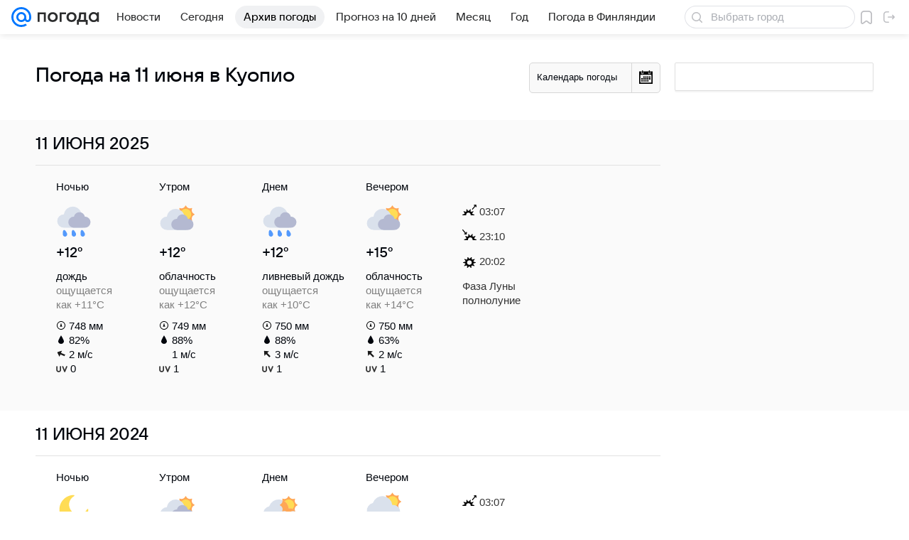

--- FILE ---
content_type: application/javascript; charset=UTF-8
request_url: https://pogoda.mail.ru/sgtm/gtm.js?id=GTM-53K9BGPQ
body_size: 112605
content:

// Copyright 2012 Google Inc. All rights reserved.
 
(function(){

var data = {
"resource": {
  "version":"2",
  
  "macros":[{"function":"__e"},{"function":"__u","vtp_component":"URL","vtp_enableMultiQueryKeys":false,"vtp_enableIgnoreEmptyQueryParam":false},{"function":"__u","vtp_component":"HOST","vtp_enableMultiQueryKeys":false,"vtp_enableIgnoreEmptyQueryParam":false},{"function":"__u","vtp_component":"PATH","vtp_enableMultiQueryKeys":false,"vtp_enableIgnoreEmptyQueryParam":false},{"function":"__f","vtp_component":"URL"},{"function":"__e"}],
  "tags":[{"function":"__googtag","metadata":["map"],"once_per_event":true,"vtp_tagId":"G-PL35PXKJM0","vtp_configSettingsTable":["list",["map","parameter","server_container_url","parameterValue","https:\/\/pogoda.mail.ru\/sgtm"],["map","parameter","transport_url","parameterValue","https:\/\/pogoda.mail.ru\/sgtm"],["map","parameter","cookie_flags","parameterValue","SameSite=None; Secure"]],"tag_id":3}],
  "predicates":[{"function":"_eq","arg0":["macro",0],"arg1":"gtm.init"},{"function":"_eq","arg0":["macro",0],"arg1":"gtm.js"}],
  "rules":[[["if",0],["add",0]],[["if",1],["add",0]]]
},
"runtime":[ [50,"__e",[46,"a"],[36,[13,[41,"$0"],[3,"$0",["require","internal.getEventData"]],["$0","event"]]]]
 ,[50,"__f",[46,"a"],[52,"b",["require","copyFromDataLayer"]],[52,"c",["require","getReferrerUrl"]],[52,"d",["require","makeString"]],[52,"e",["require","parseUrl"]],[52,"f",[15,"__module_legacyUrls"]],[52,"g",[30,["b","gtm.referrer",1],["c"]]],[22,[28,[15,"g"]],[46,[36,["d",[15,"g"]]]]],[38,[17,[15,"a"],"component"],[46,"PROTOCOL","HOST","PORT","PATH","QUERY","FRAGMENT","URL"],[46,[5,[46,[36,[2,[15,"f"],"B",[7,[15,"g"]]]]]],[5,[46,[36,[2,[15,"f"],"C",[7,[15,"g"],[17,[15,"a"],"stripWww"]]]]]],[5,[46,[36,[2,[15,"f"],"D",[7,[15,"g"]]]]]],[5,[46,[36,[2,[15,"f"],"E",[7,[15,"g"],[17,[15,"a"],"defaultPages"]]]]]],[5,[46,[22,[17,[15,"a"],"queryKey"],[46,[53,[36,[2,[15,"f"],"H",[7,[15,"g"],[17,[15,"a"],"queryKey"]]]]]]],[52,"h",["e",[15,"g"]]],[36,[2,[17,[15,"h"],"search"],"replace",[7,"?",""]]]]],[5,[46,[36,[2,[15,"f"],"G",[7,[15,"g"]]]]]],[5,[46]],[9,[46,[36,[2,[15,"f"],"A",[7,["d",[15,"g"]]]]]]]]]]
 ,[50,"__googtag",[46,"a"],[50,"m",[46,"v","w"],[66,"x",[2,[15,"b"],"keys",[7,[15,"w"]]],[46,[53,[43,[15,"v"],[15,"x"],[16,[15,"w"],[15,"x"]]]]]]],[50,"n",[46],[36,[7,[17,[15,"f"],"HU"],[17,[15,"f"],"IN"]]]],[50,"o",[46,"v"],[52,"w",["n"]],[65,"x",[15,"w"],[46,[53,[52,"y",[16,[15,"v"],[15,"x"]]],[22,[15,"y"],[46,[36,[15,"y"]]]]]]],[36,[44]]],[52,"b",["require","Object"]],[52,"c",["require","createArgumentsQueue"]],[52,"d",[15,"__module_gtag"]],[52,"e",["require","internal.gtagConfig"]],[52,"f",[15,"__module_gtagSchema"]],[52,"g",["require","getType"]],[52,"h",["require","internal.loadGoogleTag"]],[52,"i",["require","logToConsole"]],[52,"j",["require","makeNumber"]],[52,"k",["require","makeString"]],[52,"l",["require","makeTableMap"]],[52,"p",[30,[17,[15,"a"],"tagId"],""]],[22,[30,[21,["g",[15,"p"]],"string"],[24,[2,[15,"p"],"indexOf",[7,"-"]],0]],[46,[53,["i",[0,"Invalid Measurement ID for the GA4 Configuration tag: ",[15,"p"]]],[2,[15,"a"],"gtmOnFailure",[7]],[36]]]],[52,"q",[30,[17,[15,"a"],"configSettingsVariable"],[8]]],[52,"r",[30,["l",[30,[17,[15,"a"],"configSettingsTable"],[7]],"parameter","parameterValue"],[8]]],["m",[15,"q"],[15,"r"]],[52,"s",[30,[17,[15,"a"],"eventSettingsVariable"],[8]]],[52,"t",[30,["l",[30,[17,[15,"a"],"eventSettingsTable"],[7]],"parameter","parameterValue"],[8]]],["m",[15,"s"],[15,"t"]],[52,"u",[15,"q"]],["m",[15,"u"],[15,"s"]],[22,[30,[2,[15,"u"],"hasOwnProperty",[7,[17,[15,"f"],"JJ"]]],[17,[15,"a"],"userProperties"]],[46,[53,[52,"v",[30,[16,[15,"u"],[17,[15,"f"],"JJ"]],[8]]],["m",[15,"v"],[30,["l",[30,[17,[15,"a"],"userProperties"],[7]],"name","value"],[8]]],[43,[15,"u"],[17,[15,"f"],"JJ"],[15,"v"]]]]],[2,[15,"d"],"E",[7,[15,"u"],[17,[15,"d"],"B"],[51,"",[7,"v"],[36,[39,[20,"false",[2,["k",[15,"v"]],"toLowerCase",[7]]],false,[28,[28,[15,"v"]]]]]]]],[2,[15,"d"],"E",[7,[15,"u"],[17,[15,"d"],"D"],[51,"",[7,"v"],[36,["j",[15,"v"]]]]]],["h",[15,"p"],[8,"firstPartyUrl",["o",[15,"u"]]]],["e",[15,"p"],[15,"u"],[8,"noTargetGroup",true]],[2,[15,"a"],"gtmOnSuccess",[7]]]
 ,[50,"__u",[46,"a"],[50,"k",[46,"l","m"],[52,"n",[17,[15,"m"],"multiQueryKeys"]],[52,"o",[30,[17,[15,"m"],"queryKey"],""]],[52,"p",[17,[15,"m"],"ignoreEmptyQueryParam"]],[22,[20,[15,"o"],""],[46,[53,[52,"r",[2,[17,["i",[15,"l"]],"search"],"replace",[7,"?",""]]],[36,[39,[1,[28,[15,"r"]],[15,"p"]],[44],[15,"r"]]]]]],[41,"q"],[22,[15,"n"],[46,[53,[22,[20,["e",[15,"o"]],"array"],[46,[53,[3,"q",[15,"o"]]]],[46,[53,[52,"r",["c","\\s+","g"]],[3,"q",[2,[2,["f",[15,"o"]],"replace",[7,[15,"r"],""]],"split",[7,","]]]]]]]],[46,[53,[3,"q",[7,["f",[15,"o"]]]]]]],[65,"r",[15,"q"],[46,[53,[52,"s",[2,[15,"h"],"H",[7,[15,"l"],[15,"r"]]]],[22,[29,[15,"s"],[44]],[46,[53,[22,[1,[15,"p"],[20,[15,"s"],""]],[46,[53,[6]]]],[36,[15,"s"]]]]]]]],[36,[44]]],[52,"b",["require","copyFromDataLayer"]],[52,"c",["require","internal.createRegex"]],[52,"d",["require","getUrl"]],[52,"e",["require","getType"]],[52,"f",["require","makeString"]],[52,"g",["require","parseUrl"]],[52,"h",[15,"__module_legacyUrls"]],[52,"i",["require","internal.legacyParseUrl"]],[41,"j"],[22,[17,[15,"a"],"customUrlSource"],[46,[53,[3,"j",[17,[15,"a"],"customUrlSource"]]]],[46,[53,[3,"j",["b","gtm.url",1]]]]],[3,"j",[30,[15,"j"],["d"]]],[38,[17,[15,"a"],"component"],[46,"PROTOCOL","HOST","PORT","PATH","EXTENSION","QUERY","FRAGMENT","URL"],[46,[5,[46,[36,[2,[15,"h"],"B",[7,[15,"j"]]]]]],[5,[46,[36,[2,[15,"h"],"C",[7,[15,"j"],[17,[15,"a"],"stripWww"]]]]]],[5,[46,[36,[2,[15,"h"],"D",[7,[15,"j"]]]]]],[5,[46,[36,[2,[15,"h"],"E",[7,[15,"j"],[17,[15,"a"],"defaultPages"]]]]]],[5,[46,[36,[2,[15,"h"],"F",[7,[15,"j"]]]]]],[5,[46,[36,["k",[15,"j"],[15,"a"]]]]],[5,[46,[36,[2,[15,"h"],"G",[7,[15,"j"]]]]]],[5,[46]],[9,[46,[36,[2,[15,"h"],"A",[7,["f",[15,"j"]]]]]]]]]]
 ,[52,"__module_gtagSchema",[13,[41,"$0"],[3,"$0",[51,"",[7],[50,"a",[46],[52,"b","ad_personalization"],[52,"c","ad_storage"],[52,"d","ad_user_data"],[52,"e","consent_updated"],[52,"f","app_remove"],[52,"g","app_store_refund"],[52,"h","app_store_subscription_cancel"],[52,"i","app_store_subscription_convert"],[52,"j","app_store_subscription_renew"],[52,"k","conversion"],[52,"l","purchase"],[52,"m","first_open"],[52,"n","first_visit"],[52,"o","gtag.config"],[52,"p","in_app_purchase"],[52,"q","page_view"],[52,"r","session_start"],[52,"s","user_engagement"],[52,"t","ads_data_redaction"],[52,"u","allow_ad_personalization_signals"],[52,"v","allow_custom_scripts"],[52,"w","allow_direct_google_requests"],[52,"x","allow_enhanced_conversions"],[52,"y","allow_google_signals"],[52,"z","auid"],[52,"aA","aw_remarketing_only"],[52,"aB","discount"],[52,"aC","aw_feed_country"],[52,"aD","aw_feed_language"],[52,"aE","items"],[52,"aF","aw_merchant_id"],[52,"aG","aw_basket_type"],[52,"aH","client_id"],[52,"aI","conversion_cookie_prefix"],[52,"aJ","conversion_id"],[52,"aK","conversion_linker"],[52,"aL","conversion_api"],[52,"aM","cookie_deprecation"],[52,"aN","cookie_expires"],[52,"aO","cookie_prefix"],[52,"aP","cookie_update"],[52,"aQ","country"],[52,"aR","currency"],[52,"aS","customer_buyer_stage"],[52,"aT","customer_lifetime_value"],[52,"aU","customer_loyalty"],[52,"aV","customer_ltv_bucket"],[52,"aW","debug_mode"],[52,"aX","developer_id"],[52,"aY","shipping"],[52,"aZ","engagement_time_msec"],[52,"bA","estimated_delivery_date"],[52,"bB","event_developer_id_string"],[52,"bC","event"],[52,"bD","event_timeout"],[52,"bE","first_party_collection"],[52,"bF","match_id"],[52,"bG","gdpr_applies"],[52,"bH","google_analysis_params"],[52,"bI","_google_ng"],[52,"bJ","gpp_sid"],[52,"bK","gpp_string"],[52,"bL","gsa_experiment_id"],[52,"bM","gtag_event_feature_usage"],[52,"bN","iframe_state"],[52,"bO","ignore_referrer"],[52,"bP","is_passthrough"],[52,"bQ","language"],[52,"bR","merchant_feed_label"],[52,"bS","merchant_feed_language"],[52,"bT","merchant_id"],[52,"bU","new_customer"],[52,"bV","page_hostname"],[52,"bW","page_path"],[52,"bX","page_referrer"],[52,"bY","page_title"],[52,"bZ","_platinum_request_status"],[52,"cA","quantity"],[52,"cB","restricted_data_processing"],[52,"cC","screen_resolution"],[52,"cD","send_page_view"],[52,"cE","server_container_url"],[52,"cF","session_duration"],[52,"cG","session_engaged_time"],[52,"cH","session_id"],[52,"cI","_shared_user_id"],[52,"cJ","delivery_postal_code"],[52,"cK","testonly"],[52,"cL","topmost_url"],[52,"cM","transaction_id"],[52,"cN","transaction_id_source"],[52,"cO","transport_url"],[52,"cP","update"],[52,"cQ","_user_agent_architecture"],[52,"cR","_user_agent_bitness"],[52,"cS","_user_agent_full_version_list"],[52,"cT","_user_agent_mobile"],[52,"cU","_user_agent_model"],[52,"cV","_user_agent_platform"],[52,"cW","_user_agent_platform_version"],[52,"cX","_user_agent_wow64"],[52,"cY","user_data"],[52,"cZ","user_data_auto_latency"],[52,"dA","user_data_auto_meta"],[52,"dB","user_data_auto_multi"],[52,"dC","user_data_auto_selectors"],[52,"dD","user_data_auto_status"],[52,"dE","user_data_mode"],[52,"dF","user_id"],[52,"dG","user_properties"],[52,"dH","us_privacy_string"],[52,"dI","value"],[52,"dJ","_fpm_parameters"],[52,"dK","_host_name"],[52,"dL","_in_page_command"],[52,"dM","_measurement_type"],[52,"dN","non_personalized_ads"],[52,"dO","conversion_label"],[52,"dP","page_location"],[52,"dQ","_extracted_data"],[52,"dR","global_developer_id_string"],[52,"dS","tc_privacy_string"],[36,[8,"A",[15,"b"],"B",[15,"c"],"C",[15,"d"],"F",[15,"e"],"H",[15,"f"],"I",[15,"g"],"J",[15,"h"],"K",[15,"i"],"L",[15,"j"],"N",[15,"k"],"Z",[15,"l"],"AE",[15,"m"],"AF",[15,"n"],"AG",[15,"o"],"AI",[15,"p"],"AJ",[15,"q"],"AL",[15,"r"],"AP",[15,"s"],"AZ",[15,"t"],"BG",[15,"u"],"BH",[15,"v"],"BI",[15,"w"],"BK",[15,"x"],"BL",[15,"y"],"BR",[15,"z"],"BV",[15,"aA"],"BW",[15,"aB"],"BX",[15,"aC"],"BY",[15,"aD"],"BZ",[15,"aE"],"CA",[15,"aF"],"CB",[15,"aG"],"CJ",[15,"aH"],"CO",[15,"aI"],"CP",[15,"aJ"],"JX",[15,"dO"],"CQ",[15,"aK"],"CS",[15,"aL"],"CT",[15,"aM"],"CV",[15,"aN"],"CZ",[15,"aO"],"DA",[15,"aP"],"DB",[15,"aQ"],"DC",[15,"aR"],"DD",[15,"aS"],"DE",[15,"aT"],"DF",[15,"aU"],"DG",[15,"aV"],"DK",[15,"aW"],"DL",[15,"aX"],"DX",[15,"aY"],"DZ",[15,"aZ"],"ED",[15,"bA"],"EG",[15,"bB"],"EI",[15,"bC"],"EK",[15,"bD"],"JZ",[15,"dQ"],"EP",[15,"bE"],"EY",[15,"bF"],"FI",[15,"bG"],"KA",[15,"dR"],"FM",[15,"bH"],"FN",[15,"bI"],"FQ",[15,"bJ"],"FR",[15,"bK"],"FT",[15,"bL"],"FU",[15,"bM"],"FW",[15,"bN"],"FX",[15,"bO"],"GC",[15,"bP"],"GE",[15,"bQ"],"GL",[15,"bR"],"GM",[15,"bS"],"GN",[15,"bT"],"GR",[15,"bU"],"GU",[15,"bV"],"JY",[15,"dP"],"GV",[15,"bW"],"GW",[15,"bX"],"GX",[15,"bY"],"HF",[15,"bZ"],"HH",[15,"cA"],"HL",[15,"cB"],"HP",[15,"cC"],"HS",[15,"cD"],"HU",[15,"cE"],"HW",[15,"cF"],"HY",[15,"cG"],"HZ",[15,"cH"],"IB",[15,"cI"],"IC",[15,"cJ"],"KB",[15,"dS"],"IG",[15,"cK"],"II",[15,"cL"],"IL",[15,"cM"],"IM",[15,"cN"],"IN",[15,"cO"],"IP",[15,"cP"],"IS",[15,"cQ"],"IT",[15,"cR"],"IU",[15,"cS"],"IV",[15,"cT"],"IW",[15,"cU"],"IX",[15,"cV"],"IY",[15,"cW"],"IZ",[15,"cX"],"JA",[15,"cY"],"JB",[15,"cZ"],"JC",[15,"dA"],"JD",[15,"dB"],"JE",[15,"dC"],"JF",[15,"dD"],"JG",[15,"dE"],"JI",[15,"dF"],"JJ",[15,"dG"],"JL",[15,"dH"],"JM",[15,"dI"],"JO",[15,"dJ"],"JP",[15,"dK"],"JQ",[15,"dL"],"JT",[15,"dM"],"JU",[15,"dN"]]]],[36,["a"]]]],["$0"]]]
 ,[52,"__module_metadataSchema",[13,[41,"$0"],[3,"$0",[51,"",[7],[50,"a",[46],[52,"b","accept_by_default"],[52,"c","allow_ad_personalization"],[52,"d","consent_state"],[52,"e","consent_updated"],[52,"f","conversion_linker_enabled"],[52,"g","cookie_options"],[52,"h","em_event"],[52,"i","event_start_timestamp_ms"],[52,"j","event_usage"],[52,"k","ga4_collection_subdomain"],[52,"l","handle_internally"],[52,"m","has_ga_conversion_consents"],[52,"n","hit_type"],[52,"o","hit_type_override"],[52,"p","is_conversion"],[52,"q","is_external_event"],[52,"r","is_first_visit"],[52,"s","is_first_visit_conversion"],[52,"t","is_fpm_encryption"],[52,"u","is_fpm_split"],[52,"v","is_gcp_conversion"],[52,"w","is_google_signals_allowed"],[52,"x","is_server_side_destination"],[52,"y","is_session_start"],[52,"z","is_session_start_conversion"],[52,"aA","is_sgtm_ga_ads_conversion_study_control_group"],[52,"aB","is_sgtm_prehit"],[52,"aC","is_split_conversion"],[52,"aD","is_syn"],[52,"aE","is_test_event"],[52,"aF","prehit_for_retry"],[52,"aG","redact_ads_data"],[52,"aH","redact_click_ids"],[52,"aI","send_ccm_parallel_ping"],[52,"aJ","send_user_data_hit"],[52,"aK","speculative"],[52,"aL","syn_or_mod"],[52,"aM","transient_ecsid"],[52,"aN","transmission_type"],[52,"aO","user_data"],[52,"aP","user_data_from_automatic"],[52,"aQ","user_data_from_automatic_getter"],[52,"aR","user_data_from_code"],[52,"aS","user_data_from_manual"],[36,[8,"A",[15,"b"],"E",[15,"c"],"L",[15,"d"],"M",[15,"e"],"N",[15,"f"],"O",[15,"g"],"U",[15,"h"],"AA",[15,"i"],"AB",[15,"j"],"AJ",[15,"k"],"AM",[15,"l"],"AN",[15,"m"],"AO",[15,"n"],"AP",[15,"o"],"AT",[15,"p"],"AW",[15,"q"],"AY",[15,"r"],"AZ",[15,"s"],"BB",[15,"t"],"BC",[15,"u"],"BD",[15,"v"],"BE",[15,"w"],"BJ",[15,"x"],"BK",[15,"y"],"BL",[15,"z"],"BM",[15,"aA"],"BN",[15,"aB"],"BP",[15,"aC"],"BQ",[15,"aD"],"BR",[15,"aE"],"BX",[15,"aF"],"CA",[15,"aG"],"CB",[15,"aH"],"CD",[15,"aI"],"CH",[15,"aJ"],"CK",[15,"aK"],"CN",[15,"aL"],"CO",[15,"aM"],"CP",[15,"aN"],"CQ",[15,"aO"],"CR",[15,"aP"],"CS",[15,"aQ"],"CT",[15,"aR"],"CU",[15,"aS"]]]],[36,["a"]]]],["$0"]]]
 ,[52,"__module_featureFlags",[13,[41,"$0"],[3,"$0",[51,"",[7],[50,"a",[46],[52,"b",33],[52,"c",44],[52,"d",45],[52,"e",46],[52,"f",47],[52,"g",113],[52,"h",129],[52,"i",174],[52,"j",178],[52,"k",243],[52,"l",276],[36,[8,"K",[15,"b"],"O",[15,"c"],"P",[15,"d"],"Q",[15,"e"],"R",[15,"f"],"BD",[15,"i"],"BE",[15,"j"],"CL",[15,"l"],"AK",[15,"g"],"BZ",[15,"k"],"AQ",[15,"h"]]]],[36,["a"]]]],["$0"]]]
 ,[52,"__module_legacyUrls",[13,[41,"$0"],[3,"$0",[51,"",[7],[50,"a",[46],[50,"h",[46,"p"],[52,"q",[2,[15,"p"],"indexOf",[7,"#"]]],[36,[39,[23,[15,"q"],0],[15,"p"],[2,[15,"p"],"substring",[7,0,[15,"q"]]]]]],[50,"i",[46,"p"],[52,"q",[17,["e",[15,"p"]],"protocol"]],[36,[39,[15,"q"],[2,[15,"q"],"replace",[7,":",""]],""]]],[50,"j",[46,"p","q"],[41,"r"],[3,"r",[17,["e",[15,"p"]],"hostname"]],[22,[28,[15,"r"]],[46,[36,""]]],[52,"s",["b",":[0-9]+"]],[3,"r",[2,[15,"r"],"replace",[7,[15,"s"],""]]],[22,[15,"q"],[46,[53,[52,"t",["b","^www\\d*\\."]],[52,"u",[2,[15,"r"],"match",[7,[15,"t"]]]],[22,[1,[15,"u"],[16,[15,"u"],0]],[46,[3,"r",[2,[15,"r"],"substring",[7,[17,[16,[15,"u"],0],"length"]]]]]]]]],[36,[15,"r"]]],[50,"k",[46,"p"],[52,"q",["e",[15,"p"]]],[41,"r"],[3,"r",["f",[17,[15,"q"],"port"]]],[22,[28,[15,"r"]],[46,[53,[22,[20,[17,[15,"q"],"protocol"],"http:"],[46,[53,[3,"r",80]]],[46,[22,[20,[17,[15,"q"],"protocol"],"https:"],[46,[53,[3,"r",443]]],[46,[53,[3,"r",""]]]]]]]]],[36,["g",[15,"r"]]]],[50,"l",[46,"p","q"],[52,"r",["e",[15,"p"]]],[41,"s"],[3,"s",[39,[20,[2,[17,[15,"r"],"pathname"],"indexOf",[7,"/"]],0],[17,[15,"r"],"pathname"],[0,"/",[17,[15,"r"],"pathName"]]]],[22,[20,["d",[15,"q"]],"array"],[46,[53,[52,"t",[2,[15,"s"],"split",[7,"/"]]],[22,[19,[2,[15,"q"],"indexOf",[7,[16,[15,"t"],[37,[17,[15,"t"],"length"],1]]]],0],[46,[53,[43,[15,"t"],[37,[17,[15,"t"],"length"],1],""],[3,"s",[2,[15,"t"],"join",[7,"/"]]]]]]]]],[36,[15,"s"]]],[50,"m",[46,"p"],[52,"q",[17,["e",[15,"p"]],"pathname"]],[52,"r",[2,[15,"q"],"split",[7,"."]]],[41,"s"],[3,"s",[39,[18,[17,[15,"r"],"length"],1],[16,[15,"r"],[37,[17,[15,"r"],"length"],1]],""]],[36,[16,[2,[15,"s"],"split",[7,"/"]],0]]],[50,"n",[46,"p"],[52,"q",[17,["e",[15,"p"]],"hash"]],[36,[2,[15,"q"],"replace",[7,"#",""]]]],[50,"o",[46,"p","q"],[50,"s",[46,"t"],[36,["c",[2,[15,"t"],"replace",[7,["b","\\+","g"]," "]]]]],[52,"r",[2,[17,["e",[15,"p"]],"search"],"replace",[7,"?",""]]],[65,"t",[2,[15,"r"],"split",[7,"&"]],[46,[53,[52,"u",[2,[15,"t"],"split",[7,"="]]],[22,[21,["s",[16,[15,"u"],0]],[15,"q"]],[46,[6]]],[36,["s",[2,[2,[15,"u"],"slice",[7,1]],"join",[7,"="]]]]]]],[36]],[52,"b",["require","internal.createRegex"]],[52,"c",["require","decodeUriComponent"]],[52,"d",["require","getType"]],[52,"e",["require","internal.legacyParseUrl"]],[52,"f",["require","makeNumber"]],[52,"g",["require","makeString"]],[36,[8,"F",[15,"m"],"H",[15,"o"],"G",[15,"n"],"C",[15,"j"],"E",[15,"l"],"D",[15,"k"],"B",[15,"i"],"A",[15,"h"]]]],[36,["a"]]]],["$0"]]]
 ,[52,"__module_gtag",[13,[41,"$0"],[3,"$0",[51,"",[7],[50,"a",[46],[50,"n",[46,"r","s","t"],[65,"u",[15,"s"],[46,[53,[22,[2,[15,"r"],"hasOwnProperty",[7,[15,"u"]]],[46,[53,[43,[15,"r"],[15,"u"],["t",[16,[15,"r"],[15,"u"]]]]]]]]]]],[50,"o",[46,"r","s"],["n",[15,"r"],[15,"s"],[51,"",[7,"t"],[36,[39,[20,"false",[2,["e",[15,"t"]],"toLowerCase",[7]]],false,[28,[28,[15,"t"]]]]]]]],[50,"p",[46,"r","s"],["n",[15,"r"],[15,"s"],[15,"d"]]],[50,"q",[46,"r","s"],[52,"t",["h"]],[22,[1,[15,"t"],[18,[2,[15,"t"],"indexOf",[7,[15,"s"]]],[27,1]]],[46,[53,[43,[15,"r"],[17,[15,"i"],"AM"],true]]]]],[52,"b",["require","Object"]],[52,"c",[15,"__module_gtagSchema"]],[52,"d",["require","makeNumber"]],[52,"e",["require","makeString"]],[52,"f",["require","internal.isFeatureEnabled"]],[52,"g",[15,"__module_featureFlags"]],[52,"h",["require","internal.getDestinationIds"]],[52,"i",[15,"__module_metadataSchema"]],[52,"j",[2,[15,"b"],"freeze",[7,[7,[17,[15,"c"],"BG"],[17,[15,"c"],"BI"],[17,[15,"c"],"BL"],[17,[15,"c"],"DA"],[17,[15,"c"],"FX"],[17,[15,"c"],"IP"],[17,[15,"c"],"EP"],[17,[15,"c"],"HS"]]]]],[52,"k",[2,[15,"b"],"freeze",[7,[7,[17,[15,"c"],"BG"],[17,[15,"c"],"BI"],[17,[15,"c"],"BL"],[17,[15,"c"],"DA"],[17,[15,"c"],"FX"],[17,[15,"c"],"IP"],[17,[15,"c"],"EP"],[17,[15,"c"],"HS"]]]]],[52,"l",[2,[15,"b"],"freeze",[7,[7,[17,[15,"c"],"CV"],[17,[15,"c"],"EK"],[17,[15,"c"],"HW"],[17,[15,"c"],"HY"],[17,[15,"c"],"DZ"]]]]],[52,"m",[2,[15,"b"],"freeze",[7,[7,[17,[15,"c"],"CV"],[17,[15,"c"],"EK"],[17,[15,"c"],"HW"],[17,[15,"c"],"HY"],[17,[15,"c"],"DZ"]]]]],[36,[8,"B",[15,"k"],"D",[15,"m"],"A",[15,"j"],"C",[15,"l"],"F",[15,"o"],"G",[15,"p"],"E",[15,"n"],"H",[15,"q"]]]],[36,["a"]]]],["$0"]]]
 
]
,"entities":{
"__e":{"2":true,"5":true}
,
"__f":{"2":true,"5":true}
,
"__googtag":{"1":10,"5":true}
,
"__u":{"2":true,"5":true}


}
,"blob":{"1":"2","10":"GTM-53K9BGPQ","14":"62j0","15":"1","16":"ChEIgJLwzAYQ3+zj/KbC76z8ARIdAAhdY/LP+OXg58VsH/fK7uyKKdP55j7W2lWF6W4aArTV","19":"dataLayer","20":"","21":"www.googletagmanager.com","22":"e30","23":"google.tagmanager.debugui2.queue","24":"tagassistant.google.com","27":0.005,"3":"www.googletagmanager.com","30":"RU","31":"RU-MOS","32":true,"36":"https://adservice.google.com/pagead/regclk","37":"__TAGGY_INSTALLED","38":"cct.google","39":"googTaggyReferrer","40":"https://cct.google/taggy/agent.js","41":"google.tagmanager.ta.prodqueue","42":0.01,"43":"{\"keys\":[{\"hpkePublicKey\":{\"params\":{\"aead\":\"AES_128_GCM\",\"kdf\":\"HKDF_SHA256\",\"kem\":\"DHKEM_P256_HKDF_SHA256\"},\"publicKey\":\"BFpGHALptjxyO7WGOabJkQSKISGjUry8gU6mPgS/TYJHHGIi3hkA55NThhhW+UGgS11bDwI1inPPmmg0fECj4U0=\",\"version\":0},\"id\":\"d63f77f3-d18b-4336-8c6f-b60d3f61306b\"},{\"hpkePublicKey\":{\"params\":{\"aead\":\"AES_128_GCM\",\"kdf\":\"HKDF_SHA256\",\"kem\":\"DHKEM_P256_HKDF_SHA256\"},\"publicKey\":\"BLDvuGlid9hTrguGNPaVERRoYUhI48DPY0uYJYtv+6IaslaTAhD3XhLrBZuGlto/YrfNuoPNTzcg/3EYWsbZMBc=\",\"version\":0},\"id\":\"c69101a5-6a49-4117-b54c-2a07a42a028c\"},{\"hpkePublicKey\":{\"params\":{\"aead\":\"AES_128_GCM\",\"kdf\":\"HKDF_SHA256\",\"kem\":\"DHKEM_P256_HKDF_SHA256\"},\"publicKey\":\"BD+b8cXmo7Rz+Q0nrkEYIypHawu62fS9Y4xwIYmqmVR3oW8MtiLgIzP9Np0wofcCtJNoqymkeeswl1yNvzLAE0Q=\",\"version\":0},\"id\":\"93bf29bf-13f3-40ee-bd59-e9c3b9f3be11\"},{\"hpkePublicKey\":{\"params\":{\"aead\":\"AES_128_GCM\",\"kdf\":\"HKDF_SHA256\",\"kem\":\"DHKEM_P256_HKDF_SHA256\"},\"publicKey\":\"BBdweOE+XbCu6JIHAMvRDmkMulYf78B8bH7M4DqWUlcnrM1xB1ZraFgFhRNV2ILc/dvlnlJjgTlmxIXJiAmVY4I=\",\"version\":0},\"id\":\"278c4fa2-b2b9-4a89-9e74-48b5eac0cff6\"},{\"hpkePublicKey\":{\"params\":{\"aead\":\"AES_128_GCM\",\"kdf\":\"HKDF_SHA256\",\"kem\":\"DHKEM_P256_HKDF_SHA256\"},\"publicKey\":\"BF0cigVtCehQm+ulWMhnf7Qc65tq74PVK56VHqm7w3qAdhR361pgp1jBtVVKxKLEkMb1Il+KGSc1m6jMBbB2DJw=\",\"version\":0},\"id\":\"25b4870d-65b1-4c0e-b55e-ce12b8b51cf2\"}]}","44":"103116026~103200004~104684208~104684211~117455676~117455678","46":{"1":"1000","10":"6240","11":"6240","14":"1000","16":"US-CO~US-CT~US-MT~US-NE~US-NH~US-TX~US-MN~US-NJ~US-MD~US-OR~US-DE","17":"US-CO~US-CT~US-MT~US-NE~US-NH~US-TX~US-MN~US-NJ~US-MD~US-OR~US-DE","2":"9","20":"5000","21":"5000","22":"4.2.0","23":"0.0.0","25":"1","26":"4000","27":"100","3":"5","4":"ad_storage|analytics_storage|ad_user_data|ad_personalization","44":"15000","48":"30000","5":"ad_storage|analytics_storage|ad_user_data","6":"1","62":"A6ONHRY7/bvBro+IMZd/a6LNjn7SSv999SkN/[base64]","66":"100","7":"10"},"48":true,"5":"GTM-53K9BGPQ","50":true,"55":["GTM-53K9BGPQ"],"56":[{"1":403,"3":0.5,"4":115938465,"5":115938466,"6":0,"7":2},{"1":404,"3":0.5,"4":115938468,"5":115938469,"6":0,"7":1},{"1":476,"2":true},{"1":454,"2":true},{"1":430,"2":true},{"1":457,"2":true},{"1":429,"2":true},{"1":479,"3":0.01,"4":117611006,"5":117611007,"6":0,"7":1},{"1":483,"3":0.1,"4":117643908,"5":117643909,"6":0,"7":1},{"1":447,"2":true},{"1":439,"3":0.1,"4":117416194,"5":117416195,"6":117485608,"7":1},{"1":417,"2":true},{"1":420,"2":true},{"1":451,"2":true},{"1":411,"3":0.001,"4":117484252,"5":117484253,"6":117650706,"7":1},{"1":450,"3":0.01,"4":117227714,"5":117227715,"6":117227716,"7":3},{"1":444,"3":0.01,"4":117384405,"5":117384406,"6":0,"7":1},{"1":443,"3":0.001,"4":117628654,"5":117628655,"6":117628656,"7":3},{"1":465,"3":0.001,"4":117512542,"5":117512543,"6":0,"7":1},{"1":426,"2":true},{"1":460,"3":0.001,"4":117395003,"5":117395004,"6":117395005,"7":1},{"1":406,"2":true},{"1":449,"2":true},{"1":424,"2":true},{"1":463,"2":true},{"1":415,"2":true},{"1":423,"2":true},{"1":412,"2":true},{"1":441,"2":true}],"59":["GTM-53K9BGPQ"],"6":"228116835"}
,"permissions":{
"__e":{"read_event_data":{"eventDataAccess":"specific","keyPatterns":["event"]}}
,
"__f":{"read_data_layer":{"keyPatterns":["gtm.referrer"]},"get_referrer":{"urlParts":"any"}}
,
"__googtag":{"logging":{"environments":"debug"},"access_globals":{"keys":[{"key":"gtag","read":true,"write":true,"execute":true},{"key":"dataLayer","read":true,"write":true,"execute":false}]},"configure_google_tags":{"allowedTagIds":"any"},"load_google_tags":{"allowedTagIds":"any","allowFirstPartyUrls":true,"allowedFirstPartyUrls":"any"}}
,
"__u":{"read_data_layer":{"keyPatterns":["gtm.url"]},"get_url":{"urlParts":"any"}}


}



,"security_groups":{
"google":[
"__e"
,
"__f"
,
"__googtag"
,
"__u"

]


}



};




var k,ca=typeof Object.create=="function"?Object.create:function(a){var b=function(){};b.prototype=a;return new b},da=typeof Object.defineProperties=="function"?Object.defineProperty:function(a,b,c){if(a==Array.prototype||a==Object.prototype)return a;a[b]=c.value;return a},ea=function(a){for(var b=["object"==typeof globalThis&&globalThis,a,"object"==typeof window&&window,"object"==typeof self&&self,"object"==typeof global&&global],c=0;c<b.length;++c){var d=b[c];if(d&&d.Math==Math)return d}throw Error("Cannot find global object");
},fa=ea(this),ia=typeof Symbol==="function"&&typeof Symbol("x")==="symbol",ka={},oa={},pa=function(a,b,c){if(!c||a!=null){var d=oa[b];if(d==null)return a[b];var e=a[d];return e!==void 0?e:a[b]}},qa=function(a,b,c){if(b)a:{var d=a.split("."),e=d.length===1,f=d[0],g;!e&&f in ka?g=ka:g=fa;for(var h=0;h<d.length-1;h++){var l=d[h];if(!(l in g))break a;g=g[l]}var n=d[d.length-1],p=ia&&c==="es6"?g[n]:null,q=b(p);if(q!=null)if(e)da(ka,n,{configurable:!0,writable:!0,value:q});else if(q!==p){if(oa[n]===void 0){var r=
Math.random()*1E9>>>0;oa[n]=ia?fa.Symbol(n):"$jscp$"+r+"$"+n}da(g,oa[n],{configurable:!0,writable:!0,value:q})}}},ra;if(ia&&typeof Object.setPrototypeOf=="function")ra=Object.setPrototypeOf;else{var sa;a:{var ta={a:!0},va={};try{va.__proto__=ta;sa=va.a;break a}catch(a){}sa=!1}ra=sa?function(a,b){a.__proto__=b;if(a.__proto__!==b)throw new TypeError(a+" is not extensible");return a}:null}
var wa=ra,xa=function(a,b){a.prototype=ca(b.prototype);a.prototype.constructor=a;if(wa)wa(a,b);else for(var c in b)if(c!="prototype")if(Object.defineProperties){var d=Object.getOwnPropertyDescriptor(b,c);d&&Object.defineProperty(a,c,d)}else a[c]=b[c];a.Rs=b.prototype},ya=function(a){var b=0;return function(){return b<a.length?{done:!1,value:a[b++]}:{done:!0}}},m=function(a){var b=typeof Symbol!="undefined"&&Symbol.iterator&&a[Symbol.iterator];if(b)return b.call(a);if(typeof a.length=="number")return{next:ya(a)};
throw Error(String(a)+" is not an iterable or ArrayLike");},za=function(a){for(var b,c=[];!(b=a.next()).done;)c.push(b.value);return c},Aa=function(a){return a instanceof Array?a:za(m(a))},Ca=function(a){return Ba(a,a)},Ba=function(a,b){a.raw=b;Object.freeze&&(Object.freeze(a),Object.freeze(b));return a},Da=ia&&typeof pa(Object,"assign")=="function"?pa(Object,"assign"):function(a,b){if(a==null)throw new TypeError("No nullish arg");a=Object(a);for(var c=1;c<arguments.length;c++){var d=arguments[c];
if(d)for(var e in d)Object.prototype.hasOwnProperty.call(d,e)&&(a[e]=d[e])}return a};qa("Object.assign",function(a){return a||Da},"es6");var Fa=function(a){if(!(a instanceof Object))throw new TypeError("Iterator result "+a+" is not an object");},Ga=function(){this.fa=!1;this.T=null;this.ma=void 0;this.D=1;this.N=this.V=0;this.sb=this.H=null},Ha=function(a){if(a.fa)throw new TypeError("Generator is already running");a.fa=!0};Ga.prototype.Sa=function(a){this.ma=a};
var Ia=function(a,b){a.H={Jn:b,isException:!0};a.D=a.V||a.N};Ga.prototype.getNextAddressJsc=function(){return this.D};Ga.prototype.getYieldResultJsc=function(){return this.ma};Ga.prototype.return=function(a){this.H={return:a};this.D=this.N};Ga.prototype["return"]=Ga.prototype.return;Ga.prototype.qj=function(a){this.H={fd:a};this.D=this.N};Ga.prototype.jumpThroughFinallyBlocks=Ga.prototype.qj;Ga.prototype.fc=function(a,b){this.D=b;return{value:a}};Ga.prototype.yield=Ga.prototype.fc;
Ga.prototype.Nq=function(a,b){var c=m(a),d=c.next();Fa(d);if(d.done)this.ma=d.value,this.D=b;else return this.T=c,this.fc(d.value,b)};Ga.prototype.yieldAll=Ga.prototype.Nq;Ga.prototype.fd=function(a){this.D=a};Ga.prototype.jumpTo=Ga.prototype.fd;Ga.prototype.rj=function(){this.D=0};Ga.prototype.jumpToEnd=Ga.prototype.rj;Ga.prototype.Gq=function(a,b){this.V=a;b!=void 0&&(this.N=b)};Ga.prototype.setCatchFinallyBlocks=Ga.prototype.Gq;Ga.prototype.ug=function(a){this.V=0;this.N=a||0};
Ga.prototype.setFinallyBlock=Ga.prototype.ug;Ga.prototype.sj=function(a,b){this.D=a;this.V=b||0};Ga.prototype.leaveTryBlock=Ga.prototype.sj;Ga.prototype.pj=function(a){this.V=a||0;var b=this.H.Jn;this.H=null;return b};Ga.prototype.enterCatchBlock=Ga.prototype.pj;Ga.prototype.Zc=function(a,b,c){c?this.sb[c]=this.H:this.sb=[this.H];this.V=a||0;this.N=b||0};Ga.prototype.enterFinallyBlock=Ga.prototype.Zc;
Ga.prototype.Ud=function(a,b){var c=this.sb.splice(b||0)[0],d=this.H=this.H||c;d?d.isException?this.D=this.V||this.N:d.fd!=void 0&&this.N<d.fd?(this.D=d.fd,this.H=null):this.D=this.N:this.D=a};Ga.prototype.leaveFinallyBlock=Ga.prototype.Ud;Ga.prototype.Td=function(a){return new Ja(a)};Ga.prototype.forIn=Ga.prototype.Td;var Ja=function(a){this.H=a;this.D=[];for(var b in a)this.D.push(b);this.D.reverse()};Ja.prototype.On=function(){for(;this.D.length>0;){var a=this.D.pop();if(a in this.H)return a}return null};
Ja.prototype.getNext=Ja.prototype.On;
var Ka=function(a){this.D=new Ga;this.H=a},Na=function(a,b){Ha(a.D);var c=a.D.T;if(c)return La(a,"return"in c?c["return"]:function(d){return{value:d,done:!0}},b,a.D.return);a.D.return(b);return Ma(a)},La=function(a,b,c,d){try{var e=b.call(a.D.T,c);Fa(e);if(!e.done)return a.D.fa=!1,e;var f=e.value}catch(g){return a.D.T=null,Ia(a.D,g),Ma(a)}a.D.T=null;d.call(a.D,f);return Ma(a)},Ma=function(a){for(;a.D.D;)try{var b=a.H(a.D);if(b)return a.D.fa=!1,{value:b.value,done:!1}}catch(d){a.D.ma=void 0,Ia(a.D,
d)}a.D.fa=!1;if(a.D.H){var c=a.D.H;a.D.H=null;if(c.isException)throw c.Jn;return{value:c.return,done:!0}}return{value:void 0,done:!0}},Oa=function(a){this.next=function(b){var c;Ha(a.D);a.D.T?c=La(a,a.D.T.next,b,a.D.Sa):(a.D.Sa(b),c=Ma(a));return c};this.throw=function(b){var c;Ha(a.D);a.D.T?c=La(a,a.D.T["throw"],b,a.D.Sa):(Ia(a.D,b),c=Ma(a));return c};this.return=function(b){return Na(a,b)};this[Symbol.iterator]=function(){return this}},Pa=function(a,b){var c=new Oa(new Ka(b));wa&&a.prototype&&wa(c,
a.prototype);return c},Qa=function(){for(var a=Number(this),b=[],c=a;c<arguments.length;c++)b[c-a]=arguments[c];return b},Ra=function(a){return a};/*

 Copyright The Closure Library Authors.
 SPDX-License-Identifier: Apache-2.0
*/
var Sa=this||self,Ta=function(a,b){function c(){}c.prototype=b.prototype;a.Rs=b.prototype;a.prototype=new c;a.prototype.constructor=a;a.xu=function(d,e,f){for(var g=Array(arguments.length-2),h=2;h<arguments.length;h++)g[h-2]=arguments[h];return b.prototype[e].apply(d,g)}};var Ua=function(a,b){this.type=a;this.data=b};var Va=function(){this.map={};this.D={}};Va.prototype.get=function(a){return this.map["dust."+a]};Va.prototype.set=function(a,b){var c="dust."+a;this.D.hasOwnProperty(c)||(this.map[c]=b)};Va.prototype.has=function(a){return this.map.hasOwnProperty("dust."+a)};Va.prototype.remove=function(a){var b="dust."+a;this.D.hasOwnProperty(b)||delete this.map[b]};
var Wa=function(a,b){var c=[],d;for(d in a.map)if(a.map.hasOwnProperty(d)){var e=d.substring(5);switch(b){case 1:c.push(e);break;case 2:c.push(a.map[d]);break;case 3:c.push([e,a.map[d]])}}return c};Va.prototype.Aa=function(){return Wa(this,1)};Va.prototype.Gc=function(){return Wa(this,2)};Va.prototype.mc=function(){return Wa(this,3)};var Xa=function(){};Xa.prototype.reset=function(){};var Za=function(a,b){this.T=a;this.parent=b;this.N=this.D=void 0;this.Gb=!1;this.H=function(c,d,e){return c.apply(d,e)};this.values=new Va};Za.prototype.add=function(a,b){$a(this,a,b,!1)};Za.prototype.Qh=function(a,b){$a(this,a,b,!0)};var $a=function(a,b,c,d){if(!a.Gb)if(d){var e=a.values;e.set(b,c);e.D["dust."+b]=!0}else a.values.set(b,c)};k=Za.prototype;k.set=function(a,b){this.Gb||(!this.values.has(a)&&this.parent&&this.parent.has(a)?this.parent.set(a,b):this.values.set(a,b))};
k.get=function(a){return this.values.has(a)?this.values.get(a):this.parent?this.parent.get(a):void 0};k.has=function(a){return!!this.values.has(a)||!(!this.parent||!this.parent.has(a))};k.ub=function(){var a=new Za(this.T,this);this.D&&a.Tb(this.D);a.kd(this.H);a.he(this.N);return a};k.Xd=function(){return this.T};k.Tb=function(a){this.D=a};k.Nn=function(){return this.D};k.kd=function(a){this.H=a};k.Dj=function(){return this.H};k.Ua=function(){this.Gb=!0};k.he=function(a){this.N=a};k.xb=function(){return this.N};var ab=function(){this.value={};this.prefix="gtm."};k=ab.prototype;k.set=function(a,b){this.value[this.prefix+String(a)]=b};k.get=function(a){return this.value[this.prefix+String(a)]};k.has=function(a){return this.value.hasOwnProperty(this.prefix+String(a))};k.delete=function(a){var b=this.prefix+String(a);return this.value.hasOwnProperty(b)?(delete this.value[b],!0):!1};k.clear=function(){this.value={}};
k.values=function(){var a=this;return function c(){var d,e,f;return Pa(c,function(g){switch(g.D){case 1:g.ug(2),e=g.Td(a.value);case 4:if((d=e.On())==null){g.fd(2);break}if(!a.value.hasOwnProperty(d)){g.fd(4);break}f=Ra;return g.fc(a.value[d],8);case 8:f(g.ma);g.fd(4);break;case 2:g.Zc(),g.Ud(0)}})}()};fa.Object.defineProperties(ab.prototype,{size:{configurable:!0,enumerable:!0,get:function(){return Object.keys(this.value).length}}});
function bb(){try{if(Map)return new Map}catch(a){}return new ab};var cb=function(){this.values=[]};cb.prototype.add=function(a){this.values.indexOf(a)===-1&&this.values.push(a)};cb.prototype.has=function(a){return this.values.indexOf(a)>-1};var db=function(a,b){this.fa=a;this.parent=b;this.T=this.H=void 0;this.Gb=!1;this.N=function(d,e,f){return d.apply(e,f)};this.D=bb();var c;a:{try{if(Set){c=new Set;break a}}catch(d){}c=new cb}this.V=c};db.prototype.add=function(a,b){eb(this,a,b,!1)};db.prototype.Qh=function(a,b){eb(this,a,b,!0)};var eb=function(a,b,c,d){a.Gb||a.V.has(b)||(d&&a.V.add(b),a.D.set(b,c))};k=db.prototype;
k.set=function(a,b){this.Gb||(!this.D.has(a)&&this.parent&&this.parent.has(a)?this.parent.set(a,b):this.V.has(a)||this.D.set(a,b))};k.get=function(a){return this.D.has(a)?this.D.get(a):this.parent?this.parent.get(a):void 0};k.has=function(a){return!!this.D.has(a)||!(!this.parent||!this.parent.has(a))};k.ub=function(){var a=new db(this.fa,this);this.H&&a.Tb(this.H);a.kd(this.N);a.he(this.T);return a};k.Xd=function(){return this.fa};k.Tb=function(a){this.H=a};k.Nn=function(){return this.H};
k.kd=function(a){this.N=a};k.Dj=function(){return this.N};k.Ua=function(){this.Gb=!0};k.he=function(a){this.T=a};k.xb=function(){return this.T};var fb=function(a,b,c){var d;d=Error.call(this,a.message);this.message=d.message;"stack"in d&&(this.stack=d.stack);this.co=a;this.Cn=c===void 0?!1:c;this.debugInfo=[];this.D=b};xa(fb,Error);var gb=function(a){return a instanceof fb?a:new fb(a,void 0,!0)};var hb=[];function ib(a){return hb[a]===void 0?!1:hb[a]};var jb=bb();function kb(a,b){for(var c,d=m(b),e=d.next();!e.done&&!(c=lb(a,e.value),c instanceof Ua);e=d.next());return c}
function lb(a,b){try{if(ib(17)){var c=b[0],d=b.slice(1),e=String(c),f=jb.has(e)?jb.get(e):a.get(e);if(!f||typeof f.invoke!=="function")throw gb(Error("Attempting to execute non-function "+b[0]+"."));return f.apply(a,d)}var g=m(b),h=g.next().value,l=za(g),n=a.get(String(h));if(!n||typeof n.invoke!=="function")throw gb(Error("Attempting to execute non-function "+b[0]+"."));return n.invoke.apply(n,[a].concat(Aa(l)))}catch(q){var p=a.Nn();p&&p(q,b.context?{id:b[0],line:b.context.line}:null);throw q;}}
;var mb=function(){this.H=new Xa;this.D=ib(17)?new db(this.H):new Za(this.H)};k=mb.prototype;k.Xd=function(){return this.H};k.Tb=function(a){this.D.Tb(a)};k.kd=function(a){this.D.kd(a)};k.execute=function(a){return this.gk([a].concat(Aa(Qa.apply(1,arguments))))};k.gk=function(){for(var a,b=m(Qa.apply(0,arguments)),c=b.next();!c.done;c=b.next())a=lb(this.D,c.value);return a};
k.kq=function(a){var b=Qa.apply(1,arguments),c=this.D.ub();c.he(a);for(var d,e=m(b),f=e.next();!f.done;f=e.next())d=lb(c,f.value);return d};k.Ua=function(){this.D.Ua()};var nb=function(){this.Ja=!1;this.ia=new Va};k=nb.prototype;k.get=function(a){return this.ia.get(a)};k.set=function(a,b){this.Ja||this.ia.set(a,b)};k.has=function(a){return this.ia.has(a)};k.remove=function(a){this.Ja||this.ia.remove(a)};k.Aa=function(){return this.ia.Aa()};k.Gc=function(){return this.ia.Gc()};k.mc=function(){return this.ia.mc()};k.Ua=function(){this.Ja=!0};k.Gb=function(){return this.Ja};function ob(){for(var a=pb,b={},c=0;c<a.length;++c)b[a[c]]=c;return b}function qb(){var a="ABCDEFGHIJKLMNOPQRSTUVWXYZ";a+=a.toLowerCase()+"0123456789-_";return a+"."}var pb,rb;function sb(a){pb=pb||qb();rb=rb||ob();for(var b=[],c=0;c<a.length;c+=3){var d=c+1<a.length,e=c+2<a.length,f=a.charCodeAt(c),g=d?a.charCodeAt(c+1):0,h=e?a.charCodeAt(c+2):0,l=f>>2,n=(f&3)<<4|g>>4,p=(g&15)<<2|h>>6,q=h&63;e||(q=64,d||(p=64));b.push(pb[l],pb[n],pb[p],pb[q])}return b.join("")}
function tb(a){function b(l){for(;d<a.length;){var n=a.charAt(d++),p=rb[n];if(p!=null)return p;if(!/^[\s\xa0]*$/.test(n))throw Error("Unknown base64 encoding at char: "+n);}return l}pb=pb||qb();rb=rb||ob();for(var c="",d=0;;){var e=b(-1),f=b(0),g=b(64),h=b(64);if(h===64&&e===-1)return c;c+=String.fromCharCode(e<<2|f>>4);g!==64&&(c+=String.fromCharCode(f<<4&240|g>>2),h!==64&&(c+=String.fromCharCode(g<<6&192|h)))}};var ub={};function vb(a,b){var c=ub[a];c||(c=ub[a]=[]);c[b]=!0}function wb(){delete ub.GA4_EVENT}function xb(){var a=zb.D.slice();ub.GTAG_EVENT_FEATURE_CHANNEL=a}function Ab(a){for(var b=[],c=0,d=0;d<a.length;d++)d%8===0&&d>0&&(b.push(String.fromCharCode(c)),c=0),a[d]&&(c|=1<<d%8);c>0&&b.push(String.fromCharCode(c));return sb(b.join("")).replace(/\.+$/,"")};function Bb(){}function Cb(a){return typeof a==="function"}function Db(a){return typeof a==="string"}function Eb(a){return typeof a==="number"&&!isNaN(a)}function Fb(a){return Array.isArray(a)?a:[a]}function Gb(a,b){if(a&&Array.isArray(a))for(var c=0;c<a.length;c++)if(a[c]&&b(a[c]))return a[c]}function Hb(a,b){if(!Eb(a)||!Eb(b)||a>b)a=0,b=2147483647;return Math.floor(Math.random()*(b-a+1)+a)}
function Ib(a,b){for(var c=new Kb,d=0;d<a.length;d++)c.set(a[d],!0);for(var e=0;e<b.length;e++)if(c.get(b[e]))return!0;return!1}function Lb(a,b){for(var c in a)Object.prototype.hasOwnProperty.call(a,c)&&b(c,a[c])}function Mb(a){return!!a&&(Object.prototype.toString.call(a)==="[object Arguments]"||Object.prototype.hasOwnProperty.call(a,"callee"))}function Nb(a){return Math.round(Number(a))||0}function Ob(a){return"false"===String(a).toLowerCase()?!1:!!a}
function Pb(a){var b=[];if(Array.isArray(a))for(var c=0;c<a.length;c++)b.push(String(a[c]));return b}function Qb(a){return a?a.replace(/^\s+|\s+$/g,""):""}function Sb(){return new Date(Date.now())}function Tb(){return Sb().getTime()}var Kb=function(){this.prefix="gtm.";this.values={}};Kb.prototype.set=function(a,b){this.values[this.prefix+a]=b};Kb.prototype.get=function(a){return this.values[this.prefix+a]};Kb.prototype.contains=function(a){return this.get(a)!==void 0};
function Ub(a,b,c){return a&&a.hasOwnProperty(b)?a[b]:c}function Vb(a){var b=a;return function(){if(b){var c=b;b=void 0;try{c()}catch(d){}}}}function Wb(a,b){for(var c in b)b.hasOwnProperty(c)&&(a[c]=b[c])}function Xb(a,b){for(var c=[],d=0;d<a.length;d++)c.push(a[d]),c.push.apply(c,b[a[d]]||[]);return c}function Yb(a,b){return a.length>=b.length&&a.substring(0,b.length)===b}function Zb(a,b){return a.length>=b.length&&a.substring(a.length-b.length,a.length)===b}
function $b(a,b,c){c=c||[];for(var d=a,e=0;e<b.length-1;e++){if(!d.hasOwnProperty(b[e]))return;d=d[b[e]];if(c.indexOf(d)>=0)return}return d}function ac(a,b){for(var c={},d=c,e=a.split("."),f=0;f<e.length-1;f++)d=d[e[f]]={};d[e[e.length-1]]=b;return c}var bc=/^\w{1,9}$/;function cc(a,b){a=a||{};b=b||",";var c=[];Lb(a,function(d,e){bc.test(d)&&e&&c.push(d)});return c.join(b)}
function dc(a){for(var b=[],c=0;c<a.length;c++){var d=a.charCodeAt(c);d<128?b.push(d):d<2048?b.push(192|d>>6,128|d&63):d<55296||d>=57344?b.push(224|d>>12,128|d>>6&63,128|d&63):(d=65536+((d&1023)<<10|a.charCodeAt(++c)&1023),b.push(240|d>>18,128|d>>12&63,128|d>>6&63,128|d&63))}return new Uint8Array(b)}function ec(a,b){function c(){e&&++d===b&&(e(),e=null,c.done=!0)}var d=0,e=a;c.done=!1;return c}
function fc(a){if(!a)return a;var b=a;try{b=decodeURIComponent(a)}catch(d){}var c=b.split(",");return c.length===2&&c[0]===c[1]?c[0]:a}
function hc(a,b,c){function d(n){var p=n.split("=")[0];if(a.indexOf(p)<0)return n;if(c!==void 0)return p+"="+c}function e(n){return n.split("&").map(d).filter(function(p){return p!==void 0}).join("&")}var f=b.href.split(/[?#]/)[0],g=b.search,h=b.hash;g[0]==="?"&&(g=g.substring(1));h[0]==="#"&&(h=h.substring(1));g=e(g);h=e(h);g!==""&&(g="?"+g);h!==""&&(h="#"+h);var l=""+f+g+h;l[l.length-1]==="/"&&(l=l.substring(0,l.length-1));return l}
function ic(a){for(var b=0;b<3;++b)try{var c=decodeURIComponent(a).replace(/\+/g," ");if(c===a)break;a=c}catch(d){return""}return a}function jc(){var a=w,b;a:{var c=a.crypto||a.msCrypto;if(c&&c.getRandomValues)try{var d=new Uint8Array(25);c.getRandomValues(d);b=btoa(String.fromCharCode.apply(String,Aa(d))).replace(/\+/g,"-").replace(/\//g,"_").replace(/=+$/,"");break a}catch(e){}b=void 0}return b};/*

 Copyright Google LLC
 SPDX-License-Identifier: Apache-2.0
*/
var kc=globalThis.trustedTypes,lc;function mc(){var a=null;if(!kc)return a;try{var b=function(c){return c};a=kc.createPolicy("goog#html",{createHTML:b,createScript:b,createScriptURL:b})}catch(c){}return a}function nc(){lc===void 0&&(lc=mc());return lc};var oc=function(a){this.D=a};oc.prototype.toString=function(){return this.D+""};function pc(a){var b=a,c=nc(),d=c?c.createScriptURL(b):b;return new oc(d)}function qc(a){if(a instanceof oc)return a.D;throw Error("");};var rc=Ca([""]),sc=Ba(["\x00"],["\\0"]),tc=Ba(["\n"],["\\n"]),vc=Ba(["\x00"],["\\u0000"]);function wc(a){return a.toString().indexOf("`")===-1}wc(function(a){return a(rc)})||wc(function(a){return a(sc)})||wc(function(a){return a(tc)})||wc(function(a){return a(vc)});var xc=function(a){this.D=a};xc.prototype.toString=function(){return this.D};var yc=function(a){this.Yr=a};function zc(a){return new yc(function(b){return b.substr(0,a.length+1).toLowerCase()===a+":"})}var Ac=[zc("data"),zc("http"),zc("https"),zc("mailto"),zc("ftp"),new yc(function(a){return/^[^:]*([/?#]|$)/.test(a)})];function Bc(a){var b;b=b===void 0?Ac:b;if(a instanceof xc)return a;for(var c=0;c<b.length;++c){var d=b[c];if(d instanceof yc&&d.Yr(a))return new xc(a)}}var Dc=/^\s*(?!javascript:)(?:[\w+.-]+:|[^:/?#]*(?:[/?#]|$))/i;
function Ec(a){var b;if(a instanceof xc)if(a instanceof xc)b=a.D;else throw Error("");else b=Dc.test(a)?a:void 0;return b};function Fc(a,b){var c=Ec(b);c!==void 0&&(a.action=c)};function Gc(a,b){throw Error(b===void 0?"unexpected value "+a+"!":b);};var Hc=function(a){this.D=a};Hc.prototype.toString=function(){return this.D+""};var Jc=function(){this.D=Ic};Jc.prototype.toString=function(){return this.D+""};var Lc=function(){this.D=Kc[0].toLowerCase()};Lc.prototype.toString=function(){return this.D};function Mc(a,b){var c=[new Lc];if(c.length===0)throw Error("");var d=c.map(function(f){var g;if(f instanceof Lc)g=f.D;else throw Error("");return g}),e=b.toLowerCase();if(d.every(function(f){return e.indexOf(f)!==0}))throw Error('Attribute "'+b+'" does not match any of the allowed prefixes.');a.setAttribute(b,"true")};var Nc=Array.prototype.indexOf?function(a,b){return Array.prototype.indexOf.call(a,b,void 0)}:function(a,b){if(typeof a==="string")return typeof b!=="string"||b.length!=1?-1:a.indexOf(b,0);for(var c=0;c<a.length;c++)if(c in a&&a[c]===b)return c;return-1};function Oc(a,b){return new SharedWorker(qc(a),b)};"ARTICLE SECTION NAV ASIDE H1 H2 H3 H4 H5 H6 HEADER FOOTER ADDRESS P HR PRE BLOCKQUOTE OL UL LH LI DL DT DD FIGURE FIGCAPTION MAIN DIV EM STRONG SMALL S CITE Q DFN ABBR RUBY RB RT RTC RP DATA TIME CODE VAR SAMP KBD SUB SUP I B U MARK BDI BDO SPAN BR WBR NOBR INS DEL PICTURE PARAM TRACK MAP TABLE CAPTION COLGROUP COL TBODY THEAD TFOOT TR TD TH SELECT DATALIST OPTGROUP OPTION OUTPUT PROGRESS METER FIELDSET LEGEND DETAILS SUMMARY MENU DIALOG SLOT CANVAS FONT CENTER ACRONYM BASEFONT BIG DIR HGROUP STRIKE TT".split(" ").concat(["BUTTON",
"INPUT"]);function Pc(a){return a===null?"null":a===void 0?"undefined":a};var w=window,Qc=window.history,A=document,Rc=navigator;function Sc(){var a;try{a=Rc.serviceWorker}catch(b){return}return a}var Tc=A.currentScript,Uc=Tc&&Tc.src;function Vc(a,b){var c=w,d=c[a];c[a]=d===void 0?b:d;return c[a]}function Wc(a){return(Rc.userAgent||"").indexOf(a)!==-1}function Xc(){return Wc("Firefox")||Wc("FxiOS")}function Yc(){return(Wc("GSA")||Wc("GoogleApp"))&&(Wc("iPhone")||Wc("iPad"))}function Zc(){return Wc("Edg/")||Wc("EdgA/")||Wc("EdgiOS/")}
var $c={async:1,nonce:1,onerror:1,onload:1,src:1,type:1},ad={height:1,onload:1,src:1,style:1,width:1};function bd(a,b,c){b&&Lb(b,function(d,e){d=d.toLowerCase();c.hasOwnProperty(d)||a.setAttribute(d,e)})}
function cd(a,b,c,d,e){var f=A.createElement("script");bd(f,d,$c);f.type="text/javascript";f.async=d&&d.async===!1?!1:!0;var g;g=pc(Pc(a));f.src=qc(g);var h,l=f.ownerDocument;l=l===void 0?document:l;var n,p,q=(p=(n=l).querySelector)==null?void 0:p.call(n,"script[nonce]");(h=q==null?"":q.nonce||q.getAttribute("nonce")||"")&&f.setAttribute("nonce",h);b&&(f.onload=b);c&&(f.onerror=c);if(e)e.appendChild(f);else{var r=A.getElementsByTagName("script")[0]||A.body||A.head;r.parentNode.insertBefore(f,r)}return f}
function dd(){if(Uc){var a=Uc.toLowerCase();if(a.indexOf("https://")===0)return 2;if(a.indexOf("http://")===0)return 3}return 1}function ed(a,b,c,d,e,f){f=f===void 0?!0:f;var g=e,h=!1;g||(g=A.createElement("iframe"),h=!0);bd(g,c,ad);d&&Lb(d,function(n,p){g.dataset[n]=p});f&&(g.height="0",g.width="0",g.style.display="none",g.style.visibility="hidden");a!==void 0&&(g.src=a);if(h){var l=A.body&&A.body.lastChild||A.body||A.head;l.parentNode.insertBefore(g,l)}b&&(g.onload=b);return g}
function fd(a,b,c,d){return gd(a,b,c,d)}function hd(a,b,c,d){a.addEventListener&&a.addEventListener(b,c,!!d)}function id(a,b,c){a.removeEventListener&&a.removeEventListener(b,c,!1)}function jd(a){w.setTimeout(a,0)}function kd(a,b){return a&&b&&a.attributes&&a.attributes[b]?a.attributes[b].value:null}function ld(a){var b=a.innerText||a.textContent||"";b&&b!==" "&&(b=b.replace(/^[\s\xa0]+/g,""),b=b.replace(/[\s\xa0]+$/g,""));b&&(b=b.replace(/(\xa0+|\s{2,}|\n|\r\t)/g," "));return b}
function md(a){var b=A.createElement("div"),c=b,d,e=Pc("A<div>"+a+"</div>"),f=nc(),g=f?f.createHTML(e):e;d=new Hc(g);if(c.nodeType===1&&/^(script|style)$/i.test(c.tagName))throw Error("");var h;if(d instanceof Hc)h=d.D;else throw Error("");c.innerHTML=h;b=b.lastChild;for(var l=[];b&&b.firstChild;)l.push(b.removeChild(b.firstChild));return l}
function nd(a,b,c){c=c||100;for(var d={},e=0;e<b.length;e++)d[b[e]]=!0;for(var f=a,g=0;f&&g<=c;g++){if(d[String(f.tagName).toLowerCase()])return f;f=f.parentElement}return null}function od(a,b,c){var d;try{d=Rc.sendBeacon&&Rc.sendBeacon(a)}catch(e){vb("TAGGING",15)}d?b==null||b():gd(a,b,c)}function pd(a,b){try{if(Rc.sendBeacon!==void 0)return Rc.sendBeacon(a,b)}catch(c){vb("TAGGING",15)}return!1}
var qd=Object.freeze({cache:"no-store",credentials:"include",keepalive:!0,method:"POST",mode:"no-cors",redirect:"follow"});
function rd(a,b,c,d,e){if(sd()){var f=pa(Object,"assign").call(Object,{},qd);b&&(f.body=b);c&&(c.attributionReporting&&(f.attributionReporting=c.attributionReporting),c.browsingTopics!==void 0&&(f.browsingTopics=c.browsingTopics),c.credentials&&(f.credentials=c.credentials),c.keepalive!==void 0&&(f.keepalive=c.keepalive),c.method&&(f.method=c.method),c.mode&&(f.mode=c.mode));try{var g=w.fetch(a,f);if(g)return g.then(function(l){l&&(l.ok||l.status===0)?d==null||d():e==null||e()}).catch(function(){e==
null||e()}),!0}catch(l){}}if((c==null?0:c.Sg)||(c==null?0:c.credentials)&&c.credentials!=="include")return e==null||e(),!1;if(b){var h=pd(a,b);h?d==null||d():e==null||e();return h}td(a,d,e);return!0}function sd(){return typeof w.fetch==="function"}function ud(a,b){var c=a[b];c&&typeof c.animVal==="string"&&(c=c.animVal);return c}function vd(){var a=w.performance;if(a&&Cb(a.now))return a.now()}
function wd(){var a,b=w.performance;if(b&&b.getEntriesByType)try{var c=b.getEntriesByType("navigation");c&&c.length>0&&(a=c[0].type)}catch(d){return"e"}if(!a)return"u";switch(a){case "navigate":return"n";case "back_forward":return"h";case "reload":return"r";case "prerender":return"p";default:return"x"}}function xd(){return w.performance||void 0}function yd(){var a=w.webPixelsManager;return a?a.createShopifyExtend!==void 0:!1}
var gd=function(a,b,c,d){var e=new Image(1,1);bd(e,d,{});e.onload=function(){e.onload=null;b&&b()};e.onerror=function(){e.onerror=null;c&&c()};e.src=a;return e},td=od;function zd(a,b){return this.evaluate(a)&&this.evaluate(b)}function Ad(a,b){return this.evaluate(a)===this.evaluate(b)}function Bd(a,b){return this.evaluate(a)||this.evaluate(b)}function Cd(a,b){var c=this.evaluate(a),d=this.evaluate(b);return String(c).indexOf(String(d))>-1}function Dd(a,b){var c=String(this.evaluate(a)),d=String(this.evaluate(b));return c.substring(0,d.length)===d}
function Ed(a,b){var c=this.evaluate(a),d=this.evaluate(b);switch(c){case "pageLocation":var e=w.location.href;d instanceof nb&&d.get("stripProtocol")&&(e=e.replace(/^https?:\/\//,""));return e}};/*
 jQuery (c) 2005, 2012 jQuery Foundation, Inc. jquery.org/license.
*/
var Fd=/\[object (Boolean|Number|String|Function|Array|Date|RegExp)\]/,Gd=function(a){if(a==null)return String(a);var b=Fd.exec(Object.prototype.toString.call(Object(a)));return b?b[1].toLowerCase():"object"},Hd=function(a,b){return Object.prototype.hasOwnProperty.call(Object(a),b)},Id=function(a){if(!a||Gd(a)!="object"||a.nodeType||a==a.window)return!1;try{if(a.constructor&&!Hd(a,"constructor")&&!Hd(a.constructor.prototype,"isPrototypeOf"))return!1}catch(c){return!1}for(var b in a);return b===void 0||
Hd(a,b)},Jd=function(a,b){var c=b||(Gd(a)=="array"?[]:{}),d;for(d in a)if(Hd(a,d)){var e=a[d];Gd(e)=="array"?(Gd(c[d])!="array"&&(c[d]=[]),c[d]=Jd(e,c[d])):Id(e)?(Id(c[d])||(c[d]={}),c[d]=Jd(e,c[d])):c[d]=e}return c};function Kd(a){return typeof a==="number"&&a>=0&&isFinite(a)&&a%1===0||typeof a==="string"&&a[0]!=="-"&&a===""+parseInt(a)};var Ld=function(a){a=a===void 0?[]:a;this.ia=new Va;this.values=[];this.Ja=!1;for(var b in a)a.hasOwnProperty(b)&&(Kd(b)?this.values[Number(b)]=a[Number(b)]:this.ia.set(b,a[b]))};k=Ld.prototype;k.toString=function(a){if(a&&a.indexOf(this)>=0)return"";for(var b=[],c=0;c<this.values.length;c++){var d=this.values[c];d===null||d===void 0?b.push(""):d instanceof Ld?(a=a||[],a.push(this),b.push(d.toString(a)),a.pop()):b.push(String(d))}return b.join(",")};
k.set=function(a,b){if(!this.Ja)if(a==="length"){if(!Kd(b))throw gb(Error("RangeError: Length property must be a valid integer."));this.values.length=Number(b)}else Kd(a)?this.values[Number(a)]=b:this.ia.set(a,b)};k.get=function(a){return a==="length"?this.length():Kd(a)?this.values[Number(a)]:this.ia.get(a)};k.length=function(){return this.values.length};k.Aa=function(){for(var a=this.ia.Aa(),b=0;b<this.values.length;b++)this.values.hasOwnProperty(b)&&a.push(String(b));return a};
k.Gc=function(){for(var a=this.ia.Gc(),b=0;b<this.values.length;b++)this.values.hasOwnProperty(b)&&a.push(this.values[b]);return a};k.mc=function(){for(var a=this.ia.mc(),b=0;b<this.values.length;b++)this.values.hasOwnProperty(b)&&a.push([String(b),this.values[b]]);return a};k.remove=function(a){Kd(a)?delete this.values[Number(a)]:this.Ja||this.ia.remove(a)};k.pop=function(){return this.values.pop()};k.push=function(){return this.values.push.apply(this.values,Aa(Qa.apply(0,arguments)))};k.shift=function(){return this.values.shift()};
k.splice=function(a,b){var c=Qa.apply(2,arguments);return b===void 0&&c.length===0?new Ld(this.values.splice(a)):new Ld(this.values.splice.apply(this.values,[a,b||0].concat(Aa(c))))};k.unshift=function(){return this.values.unshift.apply(this.values,Aa(Qa.apply(0,arguments)))};k.has=function(a){return Kd(a)&&this.values.hasOwnProperty(a)||this.ia.has(a)};k.Ua=function(){this.Ja=!0;Object.freeze(this.values)};k.Gb=function(){return this.Ja};
function Md(a){for(var b=[],c=0;c<a.length();c++)a.has(c)&&(b[c]=a.get(c));return b};var Nd=function(a,b){this.functionName=a;this.Wd=b;this.ia=new Va;this.Ja=!1};k=Nd.prototype;k.toString=function(){return this.functionName};k.getName=function(){return this.functionName};k.getKeys=function(){return new Ld(this.Aa())};k.invoke=function(a){return this.Wd.call.apply(this.Wd,[new Od(this,a)].concat(Aa(Qa.apply(1,arguments))))};k.apply=function(a,b){return this.Wd.apply(new Od(this,a),b)};k.Sb=function(a){var b=Qa.apply(1,arguments);try{return this.invoke.apply(this,[a].concat(Aa(b)))}catch(c){}};
k.get=function(a){return this.ia.get(a)};k.set=function(a,b){this.Ja||this.ia.set(a,b)};k.has=function(a){return this.ia.has(a)};k.remove=function(a){this.Ja||this.ia.remove(a)};k.Aa=function(){return this.ia.Aa()};k.Gc=function(){return this.ia.Gc()};k.mc=function(){return this.ia.mc()};k.Ua=function(){this.Ja=!0};k.Gb=function(){return this.Ja};var Pd=function(a,b){Nd.call(this,a,b)};xa(Pd,Nd);var Qd=function(a,b){Nd.call(this,a,b)};xa(Qd,Nd);var Od=function(a,b){this.Wd=a;this.M=b};
Od.prototype.evaluate=function(a){var b=this.M;return Array.isArray(a)?lb(b,a):a};Od.prototype.getName=function(){return this.Wd.getName()};Od.prototype.Xd=function(){return this.M.Xd()};var Rd=function(){this.map=new Map};Rd.prototype.set=function(a,b){this.map.set(a,b)};Rd.prototype.get=function(a){return this.map.get(a)};var Sd=function(){this.keys=[];this.values=[]};Sd.prototype.set=function(a,b){this.keys.push(a);this.values.push(b)};Sd.prototype.get=function(a){var b=this.keys.indexOf(a);if(b>-1)return this.values[b]};function Td(){try{return Map?new Rd:new Sd}catch(a){return new Sd}};var Ud=function(a){if(a instanceof Ud)return a;var b;a:if(a==void 0||Array.isArray(a)||Id(a))b=!0;else{switch(typeof a){case "boolean":case "number":case "string":case "function":b=!0;break a}b=!1}if(b)throw Error("Type of given value has an equivalent Pixie type.");this.value=a};Ud.prototype.getValue=function(){return this.value};Ud.prototype.toString=function(){return String(this.value)};var Wd=function(a){this.promise=a;this.Ja=!1;this.ia=new Va;this.ia.set("then",Vd(this));this.ia.set("catch",Vd(this,!0));this.ia.set("finally",Vd(this,!1,!0))};k=Wd.prototype;k.get=function(a){return this.ia.get(a)};k.set=function(a,b){this.Ja||this.ia.set(a,b)};k.has=function(a){return this.ia.has(a)};k.remove=function(a){this.Ja||this.ia.remove(a)};k.Aa=function(){return this.ia.Aa()};k.Gc=function(){return this.ia.Gc()};k.mc=function(){return this.ia.mc()};
var Vd=function(a,b,c){b=b===void 0?!1:b;c=c===void 0?!1:c;return new Pd("",function(d,e){b&&(e=d,d=void 0);c&&(e=d);d instanceof Pd||(d=void 0);e instanceof Pd||(e=void 0);var f=this.M.ub(),g=function(l){return function(n){try{return c?(l.invoke(f),a.promise):l.invoke(f,n)}catch(p){return Promise.reject(p instanceof Error?new Ud(p):String(p))}}},h=a.promise.then(d&&g(d),e&&g(e));return new Wd(h)})};Wd.prototype.Ua=function(){this.Ja=!0};Wd.prototype.Gb=function(){return this.Ja};function B(a,b,c){var d=Td(),e=function(g,h){for(var l=g.Aa(),n=0;n<l.length;n++)h[l[n]]=f(g.get(l[n]))},f=function(g){if(g===null||g===void 0)return g;var h=d.get(g);if(h)return h;if(g instanceof Ld){var l=[];d.set(g,l);for(var n=g.Aa(),p=0;p<n.length;p++)l[n[p]]=f(g.get(n[p]));return l}if(g instanceof Wd)return g.promise.then(function(u){return B(u,b,1)},function(u){return Promise.reject(B(u,b,1))});if(g instanceof nb){var q={};d.set(g,q);e(g,q);return q}if(g instanceof Pd){var r=function(){for(var u=
[],v=0;v<arguments.length;v++)u[v]=Xd(arguments[v],b,c);var x=new Za(b?b.Xd():new Xa);b&&x.he(b.xb());return f(ib(17)?g.apply(x,u):g.invoke.apply(g,[x].concat(Aa(u))))};d.set(g,r);e(g,r);return r}var t=!1;switch(c){case 1:t=!0;break;case 2:t=!1;break;case 3:t=!1;break;default:}if(g instanceof Ud&&t)return g.getValue();switch(typeof g){case "boolean":case "number":case "string":case "undefined":return g;
case "object":if(g===null)return null}};return f(a)}
function Xd(a,b,c){var d=Td(),e=function(g,h){for(var l in g)g.hasOwnProperty(l)&&h.set(l,f(g[l]))},f=function(g){var h=d.get(g);if(h)return h;if(Array.isArray(g)||Mb(g)){var l=new Ld;d.set(g,l);for(var n in g)g.hasOwnProperty(n)&&l.set(n,f(g[n]));return l}if(Id(g)){var p=new nb;d.set(g,p);e(g,p);return p}if(typeof g==="function"){var q=new Pd("",function(){for(var u=Qa.apply(0,arguments),v=[],x=0;x<u.length;x++)v[x]=B(this.evaluate(u[x]),b,c);return f(this.M.Dj()(g,g,v))});d.set(g,q);e(g,q);return q}var r=typeof g;if(g===null||r==="string"||r==="number"||r==="boolean")return g;var t=!1;switch(c){case 1:t=!0;break;case 2:t=!1;break;default:}if(g!==void 0&&t)return new Ud(g)};return f(a)};var Yd={supportedMethods:"concat every filter forEach hasOwnProperty indexOf join lastIndexOf map pop push reduce reduceRight reverse shift slice some sort splice unshift toString".split(" "),concat:function(a){for(var b=[],c=0;c<this.length();c++)b.push(this.get(c));for(var d=1;d<arguments.length;d++)if(arguments[d]instanceof Ld)for(var e=arguments[d],f=0;f<e.length();f++)b.push(e.get(f));else b.push(arguments[d]);return new Ld(b)},every:function(a,b){for(var c=this.length(),d=0;d<this.length()&&
d<c;d++)if(this.has(d)&&!b.invoke(a,this.get(d),d,this))return!1;return!0},filter:function(a,b){for(var c=this.length(),d=[],e=0;e<this.length()&&e<c;e++)this.has(e)&&b.invoke(a,this.get(e),e,this)&&d.push(this.get(e));return new Ld(d)},forEach:function(a,b){for(var c=this.length(),d=0;d<this.length()&&d<c;d++)this.has(d)&&b.invoke(a,this.get(d),d,this)},hasOwnProperty:function(a,b){return this.has(b)},indexOf:function(a,b,c){var d=this.length(),e=c===void 0?0:Number(c);e<0&&(e=Math.max(d+e,0));for(var f=
e;f<d;f++)if(this.has(f)&&this.get(f)===b)return f;return-1},join:function(a,b){for(var c=[],d=0;d<this.length();d++)c.push(this.get(d));return c.join(b)},lastIndexOf:function(a,b,c){var d=this.length(),e=d-1;c!==void 0&&(e=c<0?d+c:Math.min(c,e));for(var f=e;f>=0;f--)if(this.has(f)&&this.get(f)===b)return f;return-1},map:function(a,b){for(var c=this.length(),d=[],e=0;e<this.length()&&e<c;e++)this.has(e)&&(d[e]=b.invoke(a,this.get(e),e,this));return new Ld(d)},pop:function(){return this.pop()},push:function(a){return this.push.apply(this,
Aa(Qa.apply(1,arguments)))},reduce:function(a,b,c){var d=this.length(),e,f=0;if(c!==void 0)e=c;else{if(d===0)throw gb(Error("TypeError: Reduce on List with no elements."));for(var g=0;g<d;g++)if(this.has(g)){e=this.get(g);f=g+1;break}if(g===d)throw gb(Error("TypeError: Reduce on List with no elements."));}for(var h=f;h<d;h++)this.has(h)&&(e=b.invoke(a,e,this.get(h),h,this));return e},reduceRight:function(a,b,c){var d=this.length(),e,f=d-1;if(c!==void 0)e=c;else{if(d===0)throw gb(Error("TypeError: ReduceRight on List with no elements."));
for(var g=1;g<=d;g++)if(this.has(d-g)){e=this.get(d-g);f=d-(g+1);break}if(g>d)throw gb(Error("TypeError: ReduceRight on List with no elements."));}for(var h=f;h>=0;h--)this.has(h)&&(e=b.invoke(a,e,this.get(h),h,this));return e},reverse:function(){for(var a=Md(this),b=a.length-1,c=0;b>=0;b--,c++)a.hasOwnProperty(b)?this.set(c,a[b]):this.remove(c);return this},shift:function(){return this.shift()},slice:function(a,b,c){var d=this.length();b===void 0&&(b=0);b=b<0?Math.max(d+b,0):Math.min(b,d);c=c===
void 0?d:c<0?Math.max(d+c,0):Math.min(c,d);c=Math.max(b,c);for(var e=[],f=b;f<c;f++)e.push(this.get(f));return new Ld(e)},some:function(a,b){for(var c=this.length(),d=0;d<this.length()&&d<c;d++)if(this.has(d)&&b.invoke(a,this.get(d),d,this))return!0;return!1},sort:function(a,b){var c=Md(this);b===void 0?c.sort():c.sort(function(e,f){return Number(b.invoke(a,e,f))});for(var d=0;d<c.length;d++)c.hasOwnProperty(d)?this.set(d,c[d]):this.remove(d);return this},splice:function(a,b,c){return this.splice.apply(this,
[b,c].concat(Aa(Qa.apply(3,arguments))))},toString:function(){return this.toString()},unshift:function(a){return this.unshift.apply(this,Aa(Qa.apply(1,arguments)))}};var Zd={charAt:1,concat:1,indexOf:1,lastIndexOf:1,match:1,replace:1,search:1,slice:1,split:1,substring:1,toLowerCase:1,toLocaleLowerCase:1,toString:1,toUpperCase:1,toLocaleUpperCase:1,trim:1},$d=new Ua("break"),ae=new Ua("continue");function be(a,b){return this.evaluate(a)+this.evaluate(b)}function ce(a,b){return this.evaluate(a)&&this.evaluate(b)}
function de(a,b,c){var d=this.evaluate(a),e=this.evaluate(b),f=this.evaluate(c);if(!(f instanceof Ld))throw Error("Error: Non-List argument given to Apply instruction.");if(d===null||d===void 0)throw gb(Error("TypeError: Can't read property "+e+" of "+d+"."));var g=typeof d==="number";if(typeof d==="boolean"||g){if(e==="toString"){if(g&&f.length()){var h=B(f.get(0));try{return d.toString(h)}catch(u){}}return d.toString()}throw gb(Error("TypeError: "+d+"."+e+" is not a function."));}if(typeof d===
"string"){if(Zd.hasOwnProperty(e)){var l=B(f,void 0,1);return Xd(d[e].apply(d,l),this.M)}throw gb(Error("TypeError: "+e+" is not a function"));}if(d instanceof Ld){if(d.has(e)){var n=d.get(String(e));if(n instanceof Pd){var p=Md(f);return ib(17)?n.apply(this.M,p):n.invoke.apply(n,[this.M].concat(Aa(p)))}throw gb(Error("TypeError: "+e+" is not a function"));}if(Yd.supportedMethods.indexOf(e)>=0){var q=Md(f);return Yd[e].call.apply(Yd[e],[d,this.M].concat(Aa(q)))}}if(d instanceof Pd||d instanceof nb||
d instanceof Wd){if(d.has(e)){var r=d.get(e);if(r instanceof Pd){var t=Md(f);return ib(17)?r.apply(this.M,t):r.invoke.apply(r,[this.M].concat(Aa(t)))}throw gb(Error("TypeError: "+e+" is not a function"));}if(e==="toString")return d instanceof Pd?d.getName():d.toString();if(e==="hasOwnProperty")return d.has(f.get(0))}if(d instanceof Ud&&e==="toString")return d.toString();throw gb(Error("TypeError: Object has no '"+e+"' property."));}
function ee(a,b){a=this.evaluate(a);if(typeof a!=="string")throw Error("Invalid key name given for assignment.");var c=this.M;if(!c.has(a))throw Error("Attempting to assign to undefined value "+b);var d=this.evaluate(b);c.set(a,d);return d}function fe(){var a=Qa.apply(0,arguments),b=this.M.ub(),c=kb(b,a);if(c instanceof Ua)return c}function ge(){return $d}function he(a){for(var b=this.evaluate(a),c=0;c<b.length;c++){var d=this.evaluate(b[c]);if(d instanceof Ua)return d}}
function ie(){for(var a=this.M,b=0;b<arguments.length-1;b+=2){var c=arguments[b];if(typeof c==="string"){var d=this.evaluate(arguments[b+1]);a.Qh(c,d)}}}function le(){return ae}function me(a,b){return new Ua(a,this.evaluate(b))}function ne(a,b){var c=Qa.apply(2,arguments),d;d=new Ld;for(var e=this.evaluate(b),f=0;f<e.length;f++)d.push(e[f]);var g=[51,a,d].concat(Aa(c));this.M.add(a,this.evaluate(g))}function oe(a,b){return this.evaluate(a)/this.evaluate(b)}
function pe(a,b){var c=this.evaluate(a),d=this.evaluate(b),e=c instanceof Ud,f=d instanceof Ud;return e||f?e&&f?c.getValue()===d.getValue():!1:c==d}function qe(){for(var a,b=0;b<arguments.length;b++)a=this.evaluate(arguments[b]);return a}function re(a,b,c,d){for(var e=0;e<b();e++){var f=a(c(e)),g=kb(f,d);if(g instanceof Ua){if(g.type==="break")break;if(g.type==="return")return g}}}
function se(a,b,c){if(typeof b==="string")return re(a,function(){return b.length},function(f){return f},c);if(b instanceof nb||b instanceof Wd||b instanceof Ld||b instanceof Pd){var d=b.Aa(),e=d.length;return re(a,function(){return e},function(f){return d[f]},c)}}function te(a,b,c){var d=this.evaluate(a),e=this.evaluate(b),f=this.evaluate(c),g=this.M;return se(function(h){g.set(d,h);return g},e,f)}
function ue(a,b,c){var d=this.evaluate(a),e=this.evaluate(b),f=this.evaluate(c),g=this.M;return se(function(h){var l=g.ub();l.Qh(d,h);return l},e,f)}function ve(a,b,c){var d=this.evaluate(a),e=this.evaluate(b),f=this.evaluate(c),g=this.M;return se(function(h){var l=g.ub();l.add(d,h);return l},e,f)}function we(a,b,c){var d=this.evaluate(a),e=this.evaluate(b),f=this.evaluate(c),g=this.M;return xe(function(h){g.set(d,h);return g},e,f)}
function ye(a,b,c){var d=this.evaluate(a),e=this.evaluate(b),f=this.evaluate(c),g=this.M;return xe(function(h){var l=g.ub();l.Qh(d,h);return l},e,f)}function ze(a,b,c){var d=this.evaluate(a),e=this.evaluate(b),f=this.evaluate(c),g=this.M;return xe(function(h){var l=g.ub();l.add(d,h);return l},e,f)}
function xe(a,b,c){if(typeof b==="string")return re(a,function(){return b.length},function(d){return b[d]},c);if(b instanceof Ld)return re(a,function(){return b.length()},function(d){return b.get(d)},c);throw gb(Error("The value is not iterable."));}
function Ae(a,b,c,d){function e(q,r){for(var t=0;t<f.length();t++){var u=f.get(t);r.add(u,q.get(u))}}var f=this.evaluate(a);if(!(f instanceof Ld))throw Error("TypeError: Non-List argument given to ForLet instruction.");var g=this.M,h=this.evaluate(d),l=g.ub();for(e(g,l);lb(l,b);){var n=kb(l,h);if(n instanceof Ua){if(n.type==="break")break;if(n.type==="return")return n}var p=g.ub();e(l,p);lb(p,c);l=p}}
function Be(a,b){var c=Qa.apply(2,arguments),d=this.M,e=this.evaluate(b);if(!(e instanceof Ld))throw Error("Error: non-List value given for Fn argument names.");return new Pd(a,function(){return function(){var f=Qa.apply(0,arguments),g=d.ub();g.xb()===void 0&&g.he(this.M.xb());for(var h=[],l=0;l<f.length;l++){var n=this.evaluate(f[l]);h[l]=n}for(var p=e.get("length"),q=0;q<p;q++)q<h.length?g.add(e.get(q),h[q]):g.add(e.get(q),void 0);g.add("arguments",new Ld(h));var r=kb(g,c);if(r instanceof Ua)return r.type===
"return"?r.data:r}}())}function Ce(a){var b=this.evaluate(a),c=this.M;if(De&&!c.has(b))throw new ReferenceError(b+" is not defined.");return c.get(b)}
function Ee(a,b){var c,d=this.evaluate(a),e=this.evaluate(b);if(d===void 0||d===null)throw gb(Error("TypeError: Cannot read properties of "+d+" (reading '"+e+"')"));if(d instanceof nb||d instanceof Wd||d instanceof Ld||d instanceof Pd)c=d.get(e);else if(typeof d==="string")e==="length"?c=d.length:Kd(e)&&(c=d[e]);else if(d instanceof Ud)return;return c}function Fe(a,b){return this.evaluate(a)>this.evaluate(b)}function Ge(a,b){return this.evaluate(a)>=this.evaluate(b)}
function He(a,b){var c=this.evaluate(a),d=this.evaluate(b);c instanceof Ud&&(c=c.getValue());d instanceof Ud&&(d=d.getValue());return c===d}function Ie(a,b){return!He.call(this,a,b)}function Je(a,b,c){var d=[];this.evaluate(a)?d=this.evaluate(b):c&&(d=this.evaluate(c));var e=kb(this.M,d);if(e instanceof Ua)return e}var De=!1;
function Ke(a,b){return this.evaluate(a)<this.evaluate(b)}function Le(a,b){return this.evaluate(a)<=this.evaluate(b)}function Me(){for(var a=new Ld,b=0;b<arguments.length;b++){var c=this.evaluate(arguments[b]);a.push(c)}return a}function Ne(){for(var a=new nb,b=0;b<arguments.length-1;b+=2){var c=String(this.evaluate(arguments[b])),d=this.evaluate(arguments[b+1]);a.set(c,d)}return a}function Oe(a,b){return this.evaluate(a)%this.evaluate(b)}
function Pe(a,b){return this.evaluate(a)*this.evaluate(b)}function Qe(a){return-this.evaluate(a)}function Se(a){return!this.evaluate(a)}function Te(a,b){return!pe.call(this,a,b)}function Ue(){return null}function Ve(a,b){return this.evaluate(a)||this.evaluate(b)}function We(a,b){var c=this.evaluate(a);this.evaluate(b);return c}function Xe(a){return this.evaluate(a)}function Ye(){return Qa.apply(0,arguments)}function Ze(a){return new Ua("return",this.evaluate(a))}
function $e(a,b,c){var d=this.evaluate(a),e=this.evaluate(b),f=this.evaluate(c);if(d===null||d===void 0)throw gb(Error("TypeError: Can't set property "+e+" of "+d+"."));(d instanceof Pd||d instanceof Ld||d instanceof nb)&&d.set(String(e),f);return f}function af(a,b){return this.evaluate(a)-this.evaluate(b)}
function bf(a,b,c){var d=this.evaluate(a),e=this.evaluate(b),f=this.evaluate(c);if(!Array.isArray(e)||!Array.isArray(f))throw Error("Error: Malformed switch instruction.");for(var g,h=!1,l=0;l<e.length;l++)if(h||d===this.evaluate(e[l]))if(g=this.evaluate(f[l]),g instanceof Ua){var n=g.type;if(n==="break")return;if(n==="return"||n==="continue")return g}else h=!0;if(f.length===e.length+1&&(g=this.evaluate(f[f.length-1]),g instanceof Ua&&(g.type==="return"||g.type==="continue")))return g}
function cf(a,b,c){return this.evaluate(a)?this.evaluate(b):this.evaluate(c)}function df(a){var b=this.evaluate(a);return b instanceof Pd?"function":typeof b}function ef(){for(var a=this.M,b=0;b<arguments.length;b++){var c=arguments[b];typeof c!=="string"||a.add(c,void 0)}}
function ff(a,b,c,d){var e=this.evaluate(d);if(this.evaluate(c)){var f=kb(this.M,e);if(f instanceof Ua){if(f.type==="break")return;if(f.type==="return")return f}}for(;this.evaluate(a);){var g=kb(this.M,e);if(g instanceof Ua){if(g.type==="break")break;if(g.type==="return")return g}this.evaluate(b)}}function gf(a){return~Number(this.evaluate(a))}function hf(a,b){return Number(this.evaluate(a))<<Number(this.evaluate(b))}function jf(a,b){return Number(this.evaluate(a))>>Number(this.evaluate(b))}
function kf(a,b){return Number(this.evaluate(a))>>>Number(this.evaluate(b))}function lf(a,b){return Number(this.evaluate(a))&Number(this.evaluate(b))}function mf(a,b){return Number(this.evaluate(a))^Number(this.evaluate(b))}function nf(a,b){return Number(this.evaluate(a))|Number(this.evaluate(b))}function of(){}
function pf(a,b,c){try{var d=this.evaluate(b);if(d instanceof Ua)return d}catch(h){if(!(h instanceof fb&&h.Cn))throw h;var e=this.M.ub();a!==""&&(h instanceof fb&&(h=h.co),e.add(a,new Ud(h)));var f=this.evaluate(c),g=kb(e,f);if(g instanceof Ua)return g}}function qf(a,b){var c,d;try{d=this.evaluate(a)}catch(f){if(!(f instanceof fb&&f.Cn))throw f;c=f}var e=this.evaluate(b);if(e instanceof Ua)return e;if(c)throw c;if(d instanceof Ua)return d};var sf=function(){this.D=new mb;rf(this)};sf.prototype.execute=function(a){return this.D.gk(a)};var rf=function(a){var b=function(c,d){var e=new Qd(String(c),d);e.Ua();var f=String(c);a.D.D.set(f,e);jb.set(f,e)};b("map",Ne);b("and",zd);b("contains",Cd);b("equals",Ad);b("or",Bd);b("startsWith",Dd);b("variable",Ed)};sf.prototype.Tb=function(a){this.D.Tb(a)};var uf=function(){this.H=!1;this.D=new mb;tf(this);this.H=!0};uf.prototype.execute=function(a){return vf(this.D.gk(a))};var wf=function(a,b,c){return vf(a.D.kq(b,c))};uf.prototype.Ua=function(){this.D.Ua()};
var tf=function(a){var b=function(c,d){var e=String(c),f=new Qd(e,d);f.Ua();a.D.D.set(e,f);jb.set(e,f)};b(0,be);b(1,ce);b(2,de);b(3,ee);b(56,lf);b(57,hf);b(58,gf);b(59,nf);b(60,jf);b(61,kf);b(62,mf);b(53,fe);b(4,ge);b(5,he);b(68,pf);b(52,ie);b(6,le);b(49,me);b(7,Me);b(8,Ne);b(9,he);b(50,ne);b(10,oe);b(12,pe);b(13,qe);b(67,qf);b(51,Be);b(47,te);b(54,ue);b(55,ve);b(63,Ae);b(64,we);b(65,ye);b(66,ze);b(15,Ce);b(16,Ee);b(17,Ee);b(18,Fe);b(19,Ge);b(20,He);b(21,Ie);b(22,Je);b(23,Ke);b(24,Le);b(25,Oe);b(26,
Pe);b(27,Qe);b(28,Se);b(29,Te);b(45,Ue);b(30,Ve);b(32,We);b(33,We);b(34,Xe);b(35,Xe);b(46,Ye);b(36,Ze);b(43,$e);b(37,af);b(38,bf);b(39,cf);b(40,df);b(44,of);b(41,ef);b(42,ff)};uf.prototype.Xd=function(){return this.D.Xd()};uf.prototype.Tb=function(a){this.D.Tb(a)};uf.prototype.kd=function(a){this.D.kd(a)};
function vf(a){if(a instanceof Ua||a instanceof Pd||a instanceof Ld||a instanceof nb||a instanceof Wd||a instanceof Ud||a===null||a===void 0||typeof a==="string"||typeof a==="number"||typeof a==="boolean")return a};var xf=function(a){this.message=a};function yf(a){a.Du=!0;return a};var zf=yf(function(a){return typeof a==="string"});function Af(a){var b="0123456789abcdefghijklmnopqrstuvwxyzABCDEFGHIJKLMNOPQRSTUVWXYZ-_"[a];return b===void 0?new xf("Value "+a+" can not be encoded in web-safe base64 dictionary."):b};function Bf(a){switch(a){case 1:return"1";case 2:case 4:return"0";default:return"-"}};var Cf=/^[1-9a-zA-Z_-][1-9a-c][1-9a-v]\d$/;function Df(a,b){for(var c="",d=!0;a>7;){var e=a&31;a>>=5;d?d=!1:e|=32;c=""+Af(e)+c}a<<=2;d||(a|=32);return c=""+Af(a|b)+c}
function Ef(a,b){var c;var d=a.hi,e=a.Rj;d===void 0?c="":(e||(e=0),c=""+Df(1,1)+Af(d<<2|e));var f=a.Oq,g="4"+c+(f?""+Df(2,1)+Af(f):""),h,l=a.so;h=l&&Cf.test(l)?""+Df(3,2)+l:"";var n,p=a.oo;n=p?""+Df(4,1)+Af(p):"";var q;var r=a.ctid;if(r&&b){var t=Df(5,3),u=r.split("-"),v=u[0].toUpperCase();if(v!=="GTM"&&v!=="OPT")q="";else{var x=u[1];q=""+t+Af(1+x.length)+(a.Zr||0)+x}}else q="";var y=a.Ps,z=a.canonicalId,C=a.Va,D=a.Pu,G=g+h+n+q+(y?""+Df(6,1)+Af(y):"")+(z?""+Df(7,3)+Af(z.length)+z:"")+(C?""+Df(8,3)+
Af(C.length)+C:"")+(D?""+Df(9,3)+Af(D.length)+D:""),J;var L=a.Uq;L=L===void 0?{}:L;for(var aa=[],Z=m(Object.keys(L)),M=Z.next();!M.done;M=Z.next()){var R=M.value;aa[Number(R)]=L[R]}if(aa.length){var ja=Df(10,3),la;if(aa.length===0)la=Af(0);else{for(var ba=[],V=0,ha=!1,ua=0;ua<aa.length;ua++){ha=!0;var ma=ua%6;aa[ua]&&(V|=1<<ma);ma===5&&(ba.push(Af(V)),V=0,ha=!1)}ha&&ba.push(Af(V));la=ba.join("")}var Ea=la;J=""+ja+Af(Ea.length)+Ea}else J="";var Ya=a.qs,Rb=a.Gs,Jb=a.Qs;return G+J+(Ya?""+Df(11,3)+Af(Ya.length)+
Ya:"")+(Rb?""+Df(13,3)+Af(Rb.length)+Rb:"")+(Jb?""+Df(14,1)+Af(Jb):"")};function Ff(a){for(var b=[],c=0,d=0;d<a.length;d++){var e=a.charCodeAt(d);e<128?b[c++]=e:(e<2048?b[c++]=e>>6|192:((e&64512)==55296&&d+1<a.length&&(a.charCodeAt(d+1)&64512)==56320?(e=65536+((e&1023)<<10)+(a.charCodeAt(++d)&1023),b[c++]=e>>18|240,b[c++]=e>>12&63|128):b[c++]=e>>12|224,b[c++]=e>>6&63|128),b[c++]=e&63|128)}return b};function Gf(a,b){for(var c=tb(b),d=new Uint8Array(c.length),e=0;e<c.length;e++)d[e]=c.charCodeAt(e);if(d.length!==32)throw Error("Key is not 32 bytes.");return Jf(a,d)}function Jf(a,b){if(a==="")return"";var c=dc(a),d=b.slice(-2),e=[].concat(Aa(d),Aa(c)).map(function(g,h){return g^b[h%b.length]}),f=new Uint8Array([].concat(Aa(e),Aa(d)));return sb(String.fromCharCode.apply(String,Aa(f))).replace(/\.+$/,"")};var Kf=function(){function a(b){return{toString:function(){return b}}}return{Ko:a("consent"),Ik:a("convert_case_to"),Jk:a("convert_false_to"),Kk:a("convert_null_to"),Lk:a("convert_true_to"),Mk:a("convert_undefined_to"),nt:a("debug_mode_metadata"),Za:a("function"),Si:a("instance_name"),oq:a("live_only"),qq:a("malware_disabled"),METADATA:a("metadata"),tq:a("original_activity_id"),iu:a("original_vendor_template_id"),hu:a("once_on_load"),sq:a("once_per_event"),Rm:a("once_per_load"),ku:a("priority_override"),
nu:a("respected_consent_types"),bn:a("setup_tags"),Ph:a("tag_id"),rn:a("teardown_tags")}}();var fg;var gg=[],hg=[],ig=[],jg=[],kg=[],lg,mg,ng;function og(a){ng=ng||a}
function pg(){for(var a=data.resource||{},b=a.macros||[],c=0;c<b.length;c++)gg.push(b[c]);for(var d=a.tags||[],e=0;e<d.length;e++)jg.push(d[e]);for(var f=a.predicates||[],g=0;g<f.length;g++)ig.push(f[g]);for(var h=a.rules||[],l=0;l<h.length;l++){for(var n=h[l],p={},q=0;q<n.length;q++){var r=n[q][0];p[r]=Array.prototype.slice.call(n[q],1);r!=="if"&&r!=="unless"||qg(p[r])}hg.push(p)}}
function qg(a){}var rg;function sg(a,b){var c={};c[Kf.Za]="__"+a;for(var d in b)b.hasOwnProperty(d)&&(c["vtp_"+d]=b[d]);return c}
function tg(a,b,c){try{return mg(ug(a,b,c))}catch(d){JSON.stringify(a)}return 2}
var ug=function(a,b,c){c=c||[];var d={},e;for(e in a)a.hasOwnProperty(e)&&(d[e]=vg(a[e],b,c));return d},vg=function(a,b,c){if(Array.isArray(a)){var d;switch(a[0]){case "function_id":return a[1];case "list":d=[];for(var e=1;e<a.length;e++)d.push(vg(a[e],b,c));return d;case "macro":var f=a[1];if(c[f])return;var g=gg[f];if(!g||b.isBlocked(g))return;c[f]=!0;var h=String(g[Kf.Si]);try{var l=ug(g,b,c);l.vtp_gtmEventId=b.id;b.priorityId&&(l.vtp_gtmPriorityId=b.priorityId);d=wg(l,{event:b,index:f,type:2,
name:h});rg&&(d=rg.Vq(d,l))}catch(z){b.logMacroError&&b.logMacroError(z,Number(f),h),d=!1}c[f]=!1;return d;case "map":d={};for(var n=1;n<a.length;n+=2)d[vg(a[n],b,c)]=vg(a[n+1],b,c);return d;case "template":d=[];for(var p=!1,q=1;q<a.length;q++){var r=vg(a[q],b,c);ng&&(p=p||ng.Vr(r));d.push(r)}return ng&&p?ng.ar(d):d.join("");case "escape":d=vg(a[1],b,c);if(ng&&Array.isArray(a[1])&&a[1][0]==="macro"&&ng.Wr(a))return ng.ws(d);d=String(d);for(var t=2;t<a.length;t++)Rf[a[t]]&&(d=Rf[a[t]](d));return d;
case "tag":var u=a[1];if(!jg[u])throw Error("Unable to resolve tag reference "+u+".");return{Kn:a[2],index:u};case "zb":var v={arg0:a[2],arg1:a[3],ignore_case:a[5]};v[Kf.Za]=a[1];var x=tg(v,b,c),y=!!a[4];return y||x!==2?y!==(x===1):null;default:throw Error("Attempting to expand unknown Value type: "+a[0]+".");}}return a},wg=function(a,b){var c=a[Kf.Za],d=b&&b.event;if(!c)throw Error("Error: No function name given for function call.");var e=lg[c],f={},g;for(g in a)a.hasOwnProperty(g)&&Yb(g,"vtp_")&&
(f[e!==void 0?g:g.substring(4)]=a[g]);e&&d&&d.cachedModelValues&&(f.vtp_gtmCachedValues=d.cachedModelValues);if(b){if(b.name==null){var h;a:{var l=b.type,n=b.index;if(n==null)h="";else{var p;switch(l){case 2:p=gg[n];break;case 1:p=jg[n];break;default:h="";break a}var q=p&&p[Kf.Si];h=q?String(q):""}}b.name=h}e&&(f.vtp_gtmEntityIndex=b.index,f.vtp_gtmEntityName=b.name)}return e!==void 0?e(f):fg(c,f,b)};function xg(a){var b;b=b===void 0?!1:b;var c,d;return((c=data)==null?0:(d=c.blob)==null?0:d.hasOwnProperty(a))?!!data.blob[a]:b}function E(a){var b;b=b===void 0?"":b;var c,d;return((c=data)==null?0:(d=c.blob)==null?0:d.hasOwnProperty(a))?String(data.blob[a]):b}function yg(a){var b,c;return((b=data)==null?0:(c=b.blob)==null?0:c.hasOwnProperty(a))?Number(data.blob[a]):0}function zg(a){var b;b=b===void 0?[]:b;var c,d,e=(c=data)==null?void 0:(d=c.blob)==null?void 0:d[a];return Array.isArray(e)?e:b}
function Ag(a){var b;b=b===void 0?"":b;var c=Bg(46);return c&&(c==null?0:c.hasOwnProperty(a))?String(c[a]):b}function Cg(a,b){var c=Bg(46);return c&&(c==null?0:c.hasOwnProperty(a))?Number(c[a]):b}function Bg(a){var b,c;return(b=data)==null?void 0:(c=b.blob)==null?void 0:c[a]};var Dg=function(a,b,c){var d;d=Error.call(this,c);this.message=d.message;"stack"in d&&(this.stack=d.stack);this.permissionId=a;this.parameters=b;this.name="PermissionError"};xa(Dg,Error);Dg.prototype.getMessage=function(){return this.message};function Fg(a,b){if(Array.isArray(a)){Object.defineProperty(a,"context",{value:{line:b[0]}});for(var c=1;c<a.length;c++)Fg(a[c],b[c])}};function Gg(){return function(a,b){var c;var d=Hg;a instanceof fb?(a.D=d,c=a):c=new fb(a,d);var e=c;b&&e.debugInfo.push(b);throw e;}}function Hg(a){if(!a.length)return a;a.push({id:"main",line:0});for(var b=a.length-1;b>0;b--)Eb(a[b].id)&&a.splice(b++,1);for(var c=a.length-1;c>0;c--)a[c].line=a[c-1].line;a.splice(0,1);return a};function Ig(a){function b(r){for(var t=0;t<r.length;t++)d[r[t]]=!0}for(var c=[],d=[],e=Jg(a),f=0;f<hg.length;f++){var g=hg[f],h=Kg(g,e);if(h){for(var l=g.add||[],n=0;n<l.length;n++)c[l[n]]=!0;b(g.block||[])}else h===null&&b(g.block||[]);}for(var p=[],q=0;q<jg.length;q++)c[q]&&!d[q]&&(p[q]=!0);return p}
function Kg(a,b){for(var c=a["if"]||[],d=0;d<c.length;d++){var e=b(c[d]);if(e===0)return!1;if(e===2)return null}for(var f=a.unless||[],g=0;g<f.length;g++){var h=b(f[g]);if(h===2)return null;if(h===1)return!1}return!0}function Jg(a){var b=[];return function(c){b[c]===void 0&&(b[c]=tg(ig[c],a));return b[c]}};function Lg(a,b){b[Kf.Ik]&&typeof a==="string"&&(a=b[Kf.Ik]===1?a.toLowerCase():a.toUpperCase());b.hasOwnProperty(Kf.Kk)&&a===null&&(a=b[Kf.Kk]);b.hasOwnProperty(Kf.Mk)&&a===void 0&&(a=b[Kf.Mk]);b.hasOwnProperty(Kf.Lk)&&a===!0&&(a=b[Kf.Lk]);b.hasOwnProperty(Kf.Jk)&&a===!1&&(a=b[Kf.Jk]);return a};var Mg=function(){this.D={}},Ng=function(a,b,c){var d;(d=a.D)[b]!=null||(d[b]=[]);a.D[b].push(function(){return c.apply(null,Aa(Qa.apply(0,arguments)))})};function Og(a,b,c,d){if(a)for(var e=0;e<a.length;e++){var f=void 0,g="A policy function denied the permission request";try{f=a[e](b,c,d),g+="."}catch(h){g=typeof h==="string"?g+(": "+h):h instanceof Error?g+(": "+h.message):g+"."}if(!f)throw new Dg(c,d,g);}}
function Pg(a,b,c){return function(d){if(d){var e=a.D[d],f=a.D.all;if(e||f){var g=c.apply(void 0,[d].concat(Aa(Qa.apply(1,arguments))));Og(e,b,d,g);Og(f,b,d,g)}}}};var Sg=function(a,b){var c=this;this.H={};this.D=new Mg;var d={},e={},f=Pg(this.D,a,function(g){return g&&d[g]?d[g].apply(void 0,[g].concat(Aa(Qa.apply(1,arguments)))):{}});Lb(b,function(g,h){function l(p){var q=Qa.apply(1,arguments);if(!n[p])throw Qg(p,{},"The requested additional permission "+p+" is not configured.");f.apply(null,[p].concat(Aa(q)))}var n={};Lb(h,function(p,q){var r=Rg(p,q);n[p]=r.assert;d[p]||(d[p]=r.W);r.An&&!e[p]&&(e[p]=r.An)});c.H[g]=function(p,q){var r=n[p];if(!r)throw Qg(p,
{},"The requested permission "+p+" is not configured.");var t=Array.prototype.slice.call(arguments,0);r.apply(void 0,t);f.apply(void 0,t);var u=e[p];u&&u.apply(null,[l].concat(Aa(t.slice(1))))}})},Ug=function(a){return Tg.H[a]||function(){}};function Rg(a,b){var c=sg(a,b);c.vtp_permissionName=a;c.vtp_createPermissionError=Qg;try{return wg(c)}catch(d){return{assert:function(e){throw new Dg(e,{},"Permission "+e+" is unknown.");},W:function(){throw new Dg(a,{},"Permission "+a+" is unknown.");}}}}
function Qg(a,b,c){return new Dg(a,b,c)};var Vg=E(5),Wg=E(20),Xg=E(1),Yg=!1;var Zg={};Zg.zo=xg(29);Zg.kr=xg(28);var F={P:{Oo:1,Ro:2,sn:3,Um:4,Tk:5,Uk:6,gq:7,So:8,fq:9,No:10,Mo:11,kn:12,dn:13,Ck:14,Do:15,Fo:16,Pm:17,Vk:18,Mm:19,Po:20,rq:21,Io:22,Eo:23,Go:24,Rk:25,Bk:26,Bq:27,vm:28,Dm:29,Cm:30,Bm:31,ym:32,wm:33,xm:34,rm:35,qm:36,sm:37,tm:38,cq:39}};F.P[F.P.Oo]="CREATE_EVENT_SOURCE";F.P[F.P.Ro]="EDIT_EVENT";F.P[F.P.sn]="TRAFFIC_TYPE";F.P[F.P.Um]="REFERRAL_EXCLUSION";F.P[F.P.Tk]="ECOMMERCE_FROM_GTM_TAG";F.P[F.P.Uk]="ECOMMERCE_FROM_GTM_UA_SCHEMA";F.P[F.P.gq]="GA_SEND";F.P[F.P.So]="EM_FORM";F.P[F.P.fq]="GA_GAM_LINK";
F.P[F.P.No]="CREATE_EVENT_AUTO_PAGE_PATH";F.P[F.P.Mo]="CREATED_EVENT";F.P[F.P.kn]="SIDELOADED";F.P[F.P.dn]="SGTM_LEGACY_CONFIGURATION";F.P[F.P.Ck]="CCD_EM_EVENT";F.P[F.P.Do]="AUTO_REDACT_EMAIL";F.P[F.P.Fo]="AUTO_REDACT_QUERY_PARAM";F.P[F.P.Pm]="MULTIPLE_PAGEVIEW_FROM_CONFIG";F.P[F.P.Vk]="EM_EVENT_SENT_BEFORE_CONFIG";F.P[F.P.Mm]="LOADED_VIA_CST_OR_SIDELOADING";F.P[F.P.Po]="DECODED_PARAM_MATCH";F.P[F.P.rq]="NON_DECODED_PARAM_MATCH";F.P[F.P.Io]="CCD_EVENT_SGTM";F.P[F.P.Eo]="AUTO_REDACT_EMAIL_SGTM";
F.P[F.P.Go]="AUTO_REDACT_QUERY_PARAM_SGTM";F.P[F.P.Rk]="DAILY_LIMIT_REACHED";F.P[F.P.Bk]="BURST_LIMIT_REACHED";F.P[F.P.Bq]="SHARED_USER_ID_SET_AFTER_REQUEST";F.P[F.P.vm]="GA4_MULTIPLE_SESSION_COOKIES";F.P[F.P.Dm]="INVALID_GA4_SESSION_COUNT";F.P[F.P.Cm]="INVALID_GA4_LAST_EVENT_TIMESTAMP";F.P[F.P.Bm]="INVALID_GA4_JOIN_TIMER";F.P[F.P.ym]="GA4_STALE_SESSION_COOKIE_SELECTED";F.P[F.P.wm]="GA4_SESSION_COOKIE_GS1_READ";F.P[F.P.xm]="GA4_SESSION_COOKIE_GS2_READ";F.P[F.P.rm]="GA4_DL_PARAM_RECOVERY_AVAILABLE";
F.P[F.P.qm]="GA4_DL_PARAM_RECOVERY_APPLIED";F.P[F.P.sm]="GA4_GOOGLE_SIGNALS_ALLOWED";F.P[F.P.tm]="GA4_GOOGLE_SIGNALS_ENABLED";F.P[F.P.cq]="GA4_FALLBACK_REQUEST";var eh={},fh=(eh.uaa=!0,eh.uab=!0,eh.uafvl=!0,eh.uamb=!0,eh.uam=!0,eh.uap=!0,eh.uapv=!0,eh.uaw=!0,eh);
var nh=function(a,b){for(var c=0;c<b.length;c++){var d=a,e=b[c];if(!lh.exec(e))throw Error("Invalid key wildcard");var f=e.indexOf(".*"),g=f!==-1&&f===e.length-2,h=g?e.slice(0,e.length-2):e,l;a:if(d.length===0)l=!1;else{for(var n=d.split("."),p=0;p<n.length;p++)if(!mh.exec(n[p])){l=!1;break a}l=!0}if(!l||h.length>d.length||!g&&d.length!==e.length?0:g?Yb(d,h)&&(d===h||d.charAt(h.length)==="."):d===h)return!0}return!1},mh=/^[a-z$_][\w-$]*$/i,lh=/^(?:[a-z_$][a-z-_$0-9]*\.)*[a-z_$][a-z-_$0-9]*(?:\.\*)?$/i;
var oh=["matches","webkitMatchesSelector","mozMatchesSelector","msMatchesSelector","oMatchesSelector"];function ph(a,b){var c=String(a),d=String(b),e=c.length-d.length;return e>=0&&c.indexOf(d,e)===e}function qh(a,b){return String(a).split(",").indexOf(String(b))>=0}var rh=new Kb;function sh(a,b,c){var d=c?"i":void 0;try{var e=String(b)+String(d),f=rh.get(e);f||(f=new RegExp(b,d),rh.set(e,f));return f.test(a)}catch(g){return!1}}function th(a,b){return String(a).indexOf(String(b))>=0}
function uh(a,b){return String(a)===String(b)}function vh(a,b){return Number(a)>=Number(b)}function wh(a,b){return Number(a)<=Number(b)}function xh(a,b){return Number(a)>Number(b)}function yh(a,b){return Number(a)<Number(b)}function zh(a,b){return Yb(String(a),String(b))};var Gh=/^([a-z][a-z0-9]*):(!|\?)(\*|string|boolean|number|Fn|PixieMap|List|OpaqueValue)$/i,Hh={Fn:"function",PixieMap:"Object",List:"Array"};
function Ih(a,b){for(var c=["input:!*"],d=0;d<c.length;d++){var e=Gh.exec(c[d]);if(!e)throw Error("Internal Error in "+a);var f=e[1],g=e[2]==="!",h=e[3],l=b[d];if(l==null){if(g)throw Error("Error in "+a+". Required argument "+f+" not supplied.");}else if(h!=="*"){var n=typeof l;l instanceof Pd?n="Fn":l instanceof Ld?n="List":l instanceof nb?n="PixieMap":l instanceof Wd?n="PixiePromise":l instanceof Ud&&(n="OpaqueValue");if(n!==h)throw Error("Error in "+a+". Argument "+f+" has type "+((Hh[n]||n)+", which does not match required type ")+
((Hh[h]||h)+"."));}}}function H(a,b,c){for(var d=[],e=m(c),f=e.next();!f.done;f=e.next()){var g=f.value;g instanceof Pd?d.push("function"):g instanceof Ld?d.push("Array"):g instanceof nb?d.push("Object"):g instanceof Wd?d.push("Promise"):g instanceof Ud?d.push("OpaqueValue"):d.push(typeof g)}return Error("Argument error in "+a+". Expected argument types ["+(b.join(",")+"], but received [")+(d.join(",")+"]."))}function Jh(a){return a instanceof nb}function Kh(a){return Jh(a)||a===null||Lh(a)}
function Mh(a){return a instanceof Pd}function Nh(a){return Mh(a)||a===null||Lh(a)}function Oh(a){return a instanceof Ld}function Ph(a){return a instanceof Ud}function Qh(a){return typeof a==="string"}function Rh(a){return Qh(a)||a===null||Lh(a)}function Sh(a){return typeof a==="boolean"}function Th(a){return Sh(a)||Lh(a)}function Uh(a){return Sh(a)||a===null||Lh(a)}function Vh(a){return typeof a==="number"}function Lh(a){return a===void 0};function Wh(a){return""+a}
function Xh(a,b){var c=[];return c};function Yh(a,b){var c=new Pd(a,function(){for(var d=Array.prototype.slice.call(arguments,0),e=0;e<d.length;e++)d[e]=this.evaluate(d[e]);try{return b.apply(this,d)}catch(g){throw gb(g);}});c.Ua();return c}
function Zh(a,b){var c=new nb,d;for(d in b)if(b.hasOwnProperty(d)){var e=b[d];Cb(e)?c.set(d,Yh(a+"_"+d,e)):Id(e)?c.set(d,Zh(a+"_"+d,e)):(Eb(e)||Db(e)||typeof e==="boolean")&&c.set(d,e)}c.Ua();return c};function $h(a,b){if(!Qh(a))throw H(this.getName(),["string"],arguments);if(!Rh(b))throw H(this.getName(),["string","undefined"],arguments);var c={},d=new nb;return d=Zh("AssertApiSubject",
c)};function ai(a,b){if(!Rh(b))throw H(this.getName(),["string","undefined"],arguments);if(a instanceof Wd)throw Error("Argument actual cannot have type Promise. Assertions on asynchronous code aren't supported.");var c={},d=new nb;return d=Zh("AssertThatSubject",c)};function bi(a){return function(){for(var b=Qa.apply(0,arguments),c=[],d=this.M,e=0;e<b.length;++e)c.push(B(b[e],d));return Xd(a.apply(null,c))}}function ci(){for(var a=Math,b=di,c={},d=0;d<b.length;d++){var e=b[d];a.hasOwnProperty(e)&&(c[e]=bi(a[e].bind(a)))}return c};function ei(a){return a!=null&&Yb(a,"__cvt_")};function fi(a){var b;return b};function gi(a){var b;if(!Qh(a))throw H(this.getName(),["string"],arguments);try{b=decodeURIComponent(a)}catch(c){}return b};function hi(a){try{return encodeURI(a)}catch(b){}};function ii(a){try{return encodeURIComponent(String(a))}catch(b){}};function ni(a){if(!Rh(a))throw H(this.getName(),["string|undefined"],arguments);};function oi(a){var b=1,c,d,e;if(a)for(b=0,d=a.length-1;d>=0;d--)e=a.charCodeAt(d),b=(b<<6&268435455)+e+(e<<14),c=b&266338304,b=c!==0?b^c>>21:b;return b};function pi(a){var b=B(a);return oi(b?""+b:"")};function qi(a,b){if(!Vh(a)||!Vh(b))throw H(this.getName(),["number","number"],arguments);return Hb(a,b)};function ri(){return(new Date).getTime()};function si(a){if(a===null)return"null";if(a instanceof Ld)return"array";if(a instanceof Pd)return"function";if(a instanceof Ud){var b=a.getValue();if((b==null?void 0:b.constructor)===void 0||b.constructor.name===void 0){var c=String(b);return c.substring(8,c.length-1)}return String(b.constructor.name)}return typeof a};function ti(a){function b(c){return function(d){try{return c(d)}catch(e){(Yg||Zg.zo)&&a.call(this,e.message)}}}return{parse:b(function(c){return Xd(JSON.parse(c))}),stringify:b(function(c){return JSON.stringify(B(c))}),publicName:"JSON"}};function ui(a){return Nb(B(a,this.M))};function vi(a){return Number(B(a,this.M))};function wi(a){return a===null?"null":a===void 0?"undefined":a.toString()};function xi(a,b,c){var d=null,e=!1;if(!Oh(a)||!Qh(b)||!Qh(c))throw H(this.getName(),["Array","string","string"],arguments);d=new nb;for(var f=0;f<a.length();f++){var g=a.get(f);g instanceof nb&&g.has(b)&&g.has(c)&&(d.set(g.get(b),g.get(c)),e=!0)}return e?d:null};var di="floor ceil round max min abs pow sqrt".split(" ");function Bi(){var a={};return{yr:function(b){return a.hasOwnProperty(b)?a[b]:void 0},wo:function(b,c){a[b]=c},reset:function(){a={}}}}function Ci(a,b){return function(){return Pd.prototype.invoke.apply(a,[b].concat(Aa(Qa.apply(0,arguments))))}}
function Di(a,b){if(!Qh(a))throw H(this.getName(),["string","any"],arguments);}
function Ei(a,b){if(!Qh(a)||!Jh(b))throw H(this.getName(),["string","PixieMap"],arguments);};var Fi={};var Gi=function(a){var b=new nb;if(a instanceof Ld)for(var c=a.Aa(),d=0;d<c.length;d++){var e=c[d];a.has(e)&&b.set(e,a.get(e))}else if(a instanceof Pd)for(var f=a.Aa(),g=0;g<f.length;g++){var h=f[g];b.set(h,a.get(h))}else for(var l=0;l<a.length;l++)b.set(l,a[l]);return b};
Fi.keys=function(a){Ih(this.getName(),arguments);if(a instanceof Ld||a instanceof Pd||typeof a==="string")a=Gi(a);if(a instanceof nb||a instanceof Wd)return new Ld(a.Aa());return new Ld};
Fi.values=function(a){Ih(this.getName(),arguments);if(a instanceof Ld||a instanceof Pd||typeof a==="string")a=Gi(a);if(a instanceof nb||a instanceof Wd)return new Ld(a.Gc());return new Ld};
Fi.entries=function(a){Ih(this.getName(),arguments);if(a instanceof Ld||a instanceof Pd||typeof a==="string")a=Gi(a);if(a instanceof nb||a instanceof Wd)return new Ld(a.mc().map(function(b){return new Ld(b)}));return new Ld};
Fi.freeze=function(a){(a instanceof nb||a instanceof Wd||a instanceof Ld||a instanceof Pd)&&a.Ua();return a};Fi.delete=function(a,b){if(a instanceof nb&&!a.Gb())return a.remove(b),!0;return!1};function I(a,b){var c=Qa.apply(2,arguments),d=a.M.xb();if(!d)throw Error("Missing program state.");if(d.Ds){try{d.Bn.apply(null,[b].concat(Aa(c)))}catch(e){throw vb("TAGGING",21),e;}return}d.Bn.apply(null,[b].concat(Aa(c)))};var Hi=function(){this.H={};this.D={};this.N=!0;};Hi.prototype.get=function(a,b){var c=this.contains(a)?this.H[a]:void 0;return c};Hi.prototype.contains=function(a){return this.H.hasOwnProperty(a)};
Hi.prototype.add=function(a,b,c){if(this.contains(a))throw Error("Attempting to add a function which already exists: "+a+".");if(this.D.hasOwnProperty(a))throw Error("Attempting to add an API with an existing private API name: "+a+".");this.H[a]=c?void 0:Cb(b)?Yh(a,b):Zh(a,b)};function Ii(a,b){var c=void 0;return c};function Ji(){var a={};
return a};var K={m:{Ka:"ad_personalization",X:"ad_storage",aa:"ad_user_data",la:"analytics_storage",rc:"region",ka:"consent_updated",Zg:"wait_for_update",Uo:"app_remove",Vo:"app_store_refund",Wo:"app_store_subscription_cancel",Xo:"app_store_subscription_convert",Yo:"app_store_subscription_renew",Zo:"consent_update",ap:"conversion",Xk:"add_payment_info",Yk:"add_shipping_info",pe:"add_to_cart",qe:"remove_from_cart",Zk:"view_cart",sd:"begin_checkout",vt:"generate_lead",se:"select_item",sc:"view_item_list",Mc:"select_promotion",
uc:"view_promotion",Hb:"purchase",te:"refund",vc:"view_item",al:"add_to_wishlist",bp:"exception",cp:"first_open",ep:"first_visit",oa:"gtag.config",Ib:"gtag.get",fp:"in_app_purchase",wc:"page_view",hp:"screen_view",jp:"session_start",kp:"source_update",lp:"timing_complete",mp:"track_social",qf:"user_engagement",np:"user_id_update",rf:"gclid_link_decoration_source",tf:"gclid_storage_source",Vb:"gclgb",nb:"gclid",bl:"gclid_len",ue:"gclgs",ve:"gcllp",we:"gclst",La:"ads_data_redaction",uf:"gad_source",
vf:"gad_source_src",ud:"gclid_url",fl:"gclsrc",wf:"gbraid",xe:"wbraid",Wb:"allow_ad_personalization_signals",xf:"allow_custom_scripts",yf:"allow_direct_google_requests",gh:"allow_display_features",wi:"allow_enhanced_conversions",xc:"allow_google_signals",xi:"allow_interest_groups",op:"app_id",pp:"app_installer_id",qp:"app_name",rp:"app_version",vd:"auid",wt:"auto_detection_enabled",il:"auto_event",jl:"aw_remarketing",hh:"aw_remarketing_only",zf:"discount",Af:"aw_feed_country",Bf:"aw_feed_language",
wa:"items",Cf:"aw_merchant_id",yi:"aw_basket_type",Df:"campaign_content",Ef:"campaign_id",Ff:"campaign_medium",Gf:"campaign_name",Hf:"campaign",If:"campaign_source",Jf:"campaign_term",Xb:"client_id",kl:"rnd",zi:"consent_update_type",tp:"content_group",up:"content_type",Jb:"conversion_cookie_prefix",ih:"conversion_id",Kb:"conversion_linker",Kf:"conversion_linker_disabled",wd:"conversion_api",jh:"cookie_deprecation",Lb:"cookie_domain",Ab:"cookie_expires",Yb:"cookie_flags",xd:"cookie_name",yc:"cookie_path",
hb:"cookie_prefix",yd:"cookie_update",Nc:"country",ob:"currency",kh:"customer_buyer_stage",ze:"customer_lifetime_value",mh:"customer_loyalty",nh:"customer_ltv_bucket",Ae:"custom_map",oh:"gcldc",zd:"dclid",ml:"debug_mode",Ga:"developer_id",vp:"disable_merchant_reported_purchases",Oc:"dc_custom_params",wp:"dc_natural_search",xp:"dynamic_event_settings",nl:"affiliation",ph:"checkout_option",Ai:"checkout_step",ol:"coupon",Lf:"item_list_name",Bi:"list_name",yp:"promotions",Bd:"shipping",pl:"tax",qh:"engagement_time_msec",
rh:"enhanced_client_id",zp:"enhanced_conversions",xt:"enhanced_conversions_automatic_settings",Be:"estimated_delivery_date",Ce:"event_callback",Ap:"event_category",Pc:"event_developer_id_string",Bp:"event_label",Qc:"event",Ci:"event_settings",sh:"event_timeout",Cp:"description",Dp:"fatal",Ep:"experiments",Di:"firebase_id",Mf:"first_party_collection",Nf:"_x_20",Zb:"_x_19",Fp:"flight_error_code",Gp:"flight_error_message",ql:"fl_activity_category",rl:"fl_activity_group",Ei:"fl_advertiser_id",sl:"fl_ar_dedupe",
Of:"match_id",tl:"fl_random_number",vl:"tran",wl:"u",th:"gac_gclid",De:"gac_wbraid",xl:"gac_wbraid_multiple_conversions",Hp:"ga_restrict_domain",yl:"ga_temp_client_id",Ip:"ga_temp_ecid",Ee:"gdpr_applies",zl:"geo_granularity",Pf:"value_callback",Qf:"value_key",Bb:"google_analysis_params",Fe:"_google_ng",Rf:"google_signals",Jp:"google_tld",uh:"gpp_sid",wh:"gpp_string",Dd:"groups",Al:"gsa_experiment_id",Sf:"gtag_event_feature_usage",Bl:"gtm_up",Ed:"iframe_state",Tf:"ignore_referrer",Cl:"internal_traffic_results",
Dl:"_is_fpm",Sc:"is_legacy_converted",zc:"is_legacy_loaded",Fi:"is_passthrough",Ge:"_lps",pb:"language",xh:"legacy_developer_id_string",ib:"linker",Uf:"accept_incoming",Tc:"decorate_forms",xa:"domains",Fd:"url_position",Ac:"merchant_feed_label",Bc:"merchant_feed_language",Cc:"merchant_id",El:"method",Kp:"name",Fl:"navigation_type",He:"new_customer",Gi:"non_interaction",Lp:"optimize_id",Gl:"page_hostname",Vf:"page_path",Ya:"page_referrer",Mb:"page_title",Mp:"passengers",Hl:"phone_conversion_callback",
Np:"phone_conversion_country_code",Il:"phone_conversion_css_class",Op:"phone_conversion_ids",Jl:"phone_conversion_number",Kl:"phone_conversion_options",Pp:"_platinum_request_status",Qp:"_protected_audience_enabled",Uc:"quantity",yh:"redact_device_info",Ll:"referral_exclusion_definition",zt:"_request_start_time",ac:"restricted_data_processing",Rp:"retoken",Sp:"sample_rate",Hi:"screen_name",Vc:"screen_resolution",Ml:"_script_source",Tp:"search_term",Gd:"send_page_view",Hd:"send_to",Id:"server_container_url",
Up:"session_attributes_encoded",zh:"session_duration",Ah:"session_engaged",Ii:"session_engaged_time",qb:"session_id",Bh:"session_number",Wf:"_shared_user_id",Jd:"delivery_postal_code",At:"_tag_firing_delay",Bt:"_tag_firing_time",Ct:"temporary_client_id",Nl:"testonly",Vp:"_timezone",Ji:"topmost_url",Ch:"tracking_id",Ki:"traffic_type",Da:"transaction_id",Ol:"transaction_id_source",Wc:"transport_url",Wp:"trip_type",Nb:"update",Ob:"url_passthrough",Pl:"uptgs",Xf:"_user_agent_architecture",Yf:"_user_agent_bitness",
Zf:"_user_agent_full_version_list",cg:"_user_agent_mobile",dg:"_user_agent_model",eg:"_user_agent_platform",fg:"_user_agent_platform_version",gg:"_user_agent_wow64",Pb:"user_data",Ql:"user_data_auto_latency",Rl:"user_data_auto_meta",Sl:"user_data_auto_multi",Tl:"user_data_auto_selectors",Ul:"user_data_auto_status",Kd:"user_data_mode",Vl:"user_data_settings",Oa:"user_id",Dc:"user_properties",Wl:"_user_region",hg:"us_privacy_string",Ea:"value",Xl:"wbraid_multiple_conversions",Xc:"_fpm_parameters",Ri:"_host_name",
Em:"_in_page_command",Ui:"_ip_override",Im:"_is_passthrough_cid",Lh:"_measurement_type",Rd:"non_personalized_ads",gj:"_sst_parameters",Aq:"sgtm_geo_user_country",ye:"conversion_label",za:"page_location",Cd:"_extracted_data",Rc:"global_developer_id_string",Ie:"tc_privacy_string"}};var Ki={},Li=(Ki[K.m.ka]="gcu",Ki[K.m.Vb]="gclgb",Ki[K.m.nb]="gclaw",Ki[K.m.bl]="gclid_len",Ki[K.m.ue]="gclgs",Ki[K.m.ve]="gcllp",Ki[K.m.we]="gclst",Ki[K.m.vd]="auid",Ki[K.m.il]="ae",Ki[K.m.zf]="dscnt",Ki[K.m.Af]="fcntr",Ki[K.m.Bf]="flng",Ki[K.m.Cf]="mid",Ki[K.m.yi]="bttype",Ki[K.m.Xb]="gacid",Ki[K.m.ye]="label",Ki[K.m.wd]="capi",Ki[K.m.jh]="pscdl",Ki[K.m.ob]="currency_code",Ki[K.m.kh]="clobs",Ki[K.m.ze]="vdltv",Ki[K.m.mh]="clolo",Ki[K.m.nh]="clolb",Ki[K.m.ml]="_dbg",Ki[K.m.Be]="oedeld",Ki[K.m.Pc]=
"edid",Ki[K.m.th]="gac",Ki[K.m.De]="gacgb",Ki[K.m.xl]="gacmcov",Ki[K.m.Ee]="gdpr",Ki[K.m.Rc]="gdid",Ki[K.m.Fe]="_ng",Ki[K.m.uh]="gpp_sid",Ki[K.m.wh]="gpp",Ki[K.m.Al]="gsaexp",Ki[K.m.Sf]="_tu",Ki[K.m.Ed]="frm",Ki[K.m.Fi]="gtm_up",Ki[K.m.Ge]="lps",Ki[K.m.xh]="did",Ki[K.m.Ac]="fcntr",Ki[K.m.Bc]="flng",Ki[K.m.Cc]="mid",Ki[K.m.He]=void 0,Ki[K.m.Mb]="tiba",Ki[K.m.ac]="rdp",Ki[K.m.qb]="ecsid",Ki[K.m.Wf]="ga_uid",Ki[K.m.Jd]="delopc",Ki[K.m.Ie]="gdpr_consent",Ki[K.m.Da]="oid",Ki[K.m.Ol]="oidsrc",Ki[K.m.Pl]=
"uptgs",Ki[K.m.Xf]="uaa",Ki[K.m.Yf]="uab",Ki[K.m.Zf]="uafvl",Ki[K.m.cg]="uamb",Ki[K.m.dg]="uam",Ki[K.m.eg]="uap",Ki[K.m.fg]="uapv",Ki[K.m.gg]="uaw",Ki[K.m.Ql]="ec_lat",Ki[K.m.Rl]="ec_meta",Ki[K.m.Sl]="ec_m",Ki[K.m.Tl]="ec_sel",Ki[K.m.Ul]="ec_s",Ki[K.m.Kd]="ec_mode",Ki[K.m.Oa]="userId",Ki[K.m.hg]="us_privacy",Ki[K.m.Ea]="value",Ki[K.m.Xl]="mcov",Ki[K.m.Ri]="hn",Ki[K.m.Em]="gtm_ee",Ki[K.m.Ui]="uip",Ki[K.m.Lh]="mt",Ki[K.m.Rd]="npa",Ki[K.m.Aq]="sg_uc",Ki[K.m.ih]=null,Ki[K.m.Vc]=null,Ki[K.m.pb]=null,Ki[K.m.wa]=
null,Ki[K.m.za]=null,Ki[K.m.Ya]=null,Ki[K.m.Ji]=null,Ki[K.m.Xc]=null,Ki[K.m.rf]=null,Ki[K.m.tf]=null,Ki[K.m.Bb]=null,Ki[K.m.Cd]=null,Ki);function Mi(a,b){if(a){var c=a.split("x");c.length===2&&(Ni(b,"u_w",c[0]),Ni(b,"u_h",c[1]))}}function Oi(a){var b=Pi;b=b===void 0?Qi:b;return Ri(Si(a,b))}function Ri(a){return(a||[]).filter(function(b){return!!b}).map(function(b){return"("+[Ti(b.value),Ti(b.quantity),Ti(b.item_id),Ti(b.start_date),Ti(b.end_date)].join("*")+")"}).join("")}
function Si(a,b){return(a||[]).filter(function(c){return!!c}).map(function(c){return{item_id:b(c),quantity:c.quantity,value:c.price,start_date:c.start_date,end_date:c.end_date}})}function Qi(a){return[a.item_id,a.id,a.item_name].find(function(b){return b!=null})}function Ui(a){if(a&&a.length)return a.map(function(b){return b&&b.estimated_delivery_date?b.estimated_delivery_date:""}).join(",")}function Ni(a,b,c){c===void 0||c===null||c===""&&!fh[b]||(a[b]=c)}
function Ti(a){return typeof a!=="number"&&typeof a!=="string"?"":a.toString()};function Vi(a){switch(a){case 0:break;case 9:return"e4";case 6:return"e5";case 14:return"e6";default:return"e7"}};function Wi(){this.blockSize=-1};function Xi(a,b){this.blockSize=-1;this.blockSize=64;this.N=Sa.Uint8Array?new Uint8Array(this.blockSize):Array(this.blockSize);this.T=this.H=0;this.D=[];this.fa=a;this.V=b;this.ma=Sa.Int32Array?new Int32Array(64):Array(64);Yi===void 0&&(Sa.Int32Array?Yi=new Int32Array(Zi):Yi=Zi);this.reset()}Ta(Xi,Wi);for(var $i=[],aj=0;aj<63;aj++)$i[aj]=0;var bj=[].concat(128,$i);
Xi.prototype.reset=function(){this.T=this.H=0;var a;if(Sa.Int32Array)a=new Int32Array(this.V);else{var b=this.V,c=b.length;if(c>0){for(var d=Array(c),e=0;e<c;e++)d[e]=b[e];a=d}else a=[]}this.D=a};
var cj=function(a){for(var b=a.N,c=a.ma,d=0,e=0;e<b.length;)c[d++]=b[e]<<24|b[e+1]<<16|b[e+2]<<8|b[e+3],e=d*4;for(var f=16;f<64;f++){var g=c[f-15]|0,h=c[f-2]|0;c[f]=((c[f-16]|0)+((g>>>7|g<<25)^(g>>>18|g<<14)^g>>>3)|0)+((c[f-7]|0)+((h>>>17|h<<15)^(h>>>19|h<<13)^h>>>10)|0)|0}for(var l=a.D[0]|0,n=a.D[1]|0,p=a.D[2]|0,q=a.D[3]|0,r=a.D[4]|0,t=a.D[5]|0,u=a.D[6]|0,v=a.D[7]|0,x=0;x<64;x++){var y=((l>>>2|l<<30)^(l>>>13|l<<19)^(l>>>22|l<<10))+(l&n^l&p^n&p)|0,z=(v+((r>>>6|r<<26)^(r>>>11|r<<21)^(r>>>25|r<<7))|
0)+(((r&t^~r&u)+(Yi[x]|0)|0)+(c[x]|0)|0)|0;v=u;u=t;t=r;r=q+z|0;q=p;p=n;n=l;l=z+y|0}a.D[0]=a.D[0]+l|0;a.D[1]=a.D[1]+n|0;a.D[2]=a.D[2]+p|0;a.D[3]=a.D[3]+q|0;a.D[4]=a.D[4]+r|0;a.D[5]=a.D[5]+t|0;a.D[6]=a.D[6]+u|0;a.D[7]=a.D[7]+v|0};
Xi.prototype.update=function(a,b){b===void 0&&(b=a.length);var c=0,d=this.H;if(typeof a==="string")for(;c<b;)this.N[d++]=a.charCodeAt(c++),d==this.blockSize&&(cj(this),d=0);else{var e,f=typeof a;e=f!="object"?f:a?Array.isArray(a)?"array":f:"null";if(e=="array"||e=="object"&&typeof a.length=="number")for(;c<b;){var g=a[c++];if(!("number"==typeof g&&0<=g&&255>=g&&g==(g|0)))throw Error("message must be a byte array");this.N[d++]=g;d==this.blockSize&&(cj(this),d=0)}else throw Error("message must be string or array");
}this.H=d;this.T+=b};Xi.prototype.digest=function(){var a=[],b=this.T*8;this.H<56?this.update(bj,56-this.H):this.update(bj,this.blockSize-(this.H-56));for(var c=63;c>=56;c--)this.N[c]=b&255,b/=256;cj(this);for(var d=0,e=0;e<this.fa;e++)for(var f=24;f>=0;f-=8)a[d++]=this.D[e]>>f&255;return a};
var Zi=[1116352408,1899447441,3049323471,3921009573,961987163,1508970993,2453635748,2870763221,3624381080,310598401,607225278,1426881987,1925078388,2162078206,2614888103,3248222580,3835390401,4022224774,264347078,604807628,770255983,1249150122,1555081692,1996064986,2554220882,2821834349,2952996808,3210313671,3336571891,3584528711,113926993,338241895,666307205,773529912,1294757372,1396182291,1695183700,1986661051,2177026350,2456956037,2730485921,2820302411,3259730800,3345764771,3516065817,3600352804,
4094571909,275423344,430227734,506948616,659060556,883997877,958139571,1322822218,1537002063,1747873779,1955562222,2024104815,2227730452,2361852424,2428436474,2756734187,3204031479,3329325298],Yi;function dj(){Xi.call(this,8,ej)}Ta(dj,Xi);var ej=[1779033703,3144134277,1013904242,2773480762,1359893119,2600822924,528734635,1541459225];var fj=/^[0-9A-Fa-f]{64}$/;function gj(a){try{return(new TextEncoder).encode(a)}catch(b){return dc(a)}}function hj(a){var b=w;if(a===""||a==="e0")return Promise.resolve(a);var c;if((c=b.crypto)==null?0:c.subtle){if(fj.test(a))return Promise.resolve(a);try{var d=gj(a);return b.crypto.subtle.digest("SHA-256",d).then(function(e){return ij(e,b)}).catch(function(){return"e2"})}catch(e){return Promise.resolve("e2")}}else return Promise.resolve("e1")}
function jj(a){try{var b=new dj;b.update(gj(a));return b.digest()}catch(c){return"e2"}}function kj(a){var b=w;if(a===""||a==="e0"||fj.test(a))return a;var c=jj(a);if(c==="e2")return"e2";try{return ij(c,b)}catch(d){return"e2"}}function ij(a,b){var c=Array.from(new Uint8Array(a)).map(function(d){return String.fromCharCode(d)}).join("");return b.btoa(c).replace(/\+/g,"-").replace(/\//g,"_").replace(/=+$/,"")};var lj={},mj=function(){for(var a=!1,b=!1,c=0;a===b;)if(a=Hb(0,1)===0,b=Hb(0,1)===0,c++,c>30)return;return a},oj={Js:nj};
function nj(a,b,c){var d=lj[b];if(!((c===void 0?Hb(0,9999):c%1E4)<d.probability*(d.controlId2?4:2)*1E4))return a;a:{var e=d.studyId,f=d.experimentId,g=d.controlId,h=d.controlId2;if(!((a.exp||{})[f]||(a.exp||{})[g]||h&&(a.exp||{})[h])){var l=c!==void 0?c%2===0:mj();if(l!==void 0){var n=l?0:1;if(h){var p=c!==void 0?(c>>1)%2===0:mj();if(p===void 0)break a;n|=(p?0:1)<<1}n===0?pj(a,f,e):n===1?pj(a,g,e):n===2&&pj(a,h,e)}}}return a}
function qj(a,b){return lj[b]?!!lj[b].active||lj[b].probability>.5||!!(a.exp||{})[lj[b].experimentId]:!1}function rj(a,b){for(var c=a.exp||{},d=m(Object.keys(c).map(Number)),e=d.next();!e.done;e=d.next()){var f=e.value;if(c[f]===b)return f}}function pj(a,b,c){var d=a.exp||{};d[b]=c;a.exp=d};var N={O:{li:"call_conversion",ne:"ccm_conversion",ni:"common_aw",Ca:"conversion",Eh:"floodlight",Le:"ga_conversion",Md:"gcp_remarketing",Yi:"landing_page",Ha:"page_view",Qe:"fpm_test_hit",Re:"shw_test_hit",Db:"remarketing",Qb:"user_data_lead",Eb:"user_data_web"}};var sj=function(){this.D=new Set;this.H=new Set},uj=function(a){var b=tj.D;a=a===void 0?[]:a;var c=[].concat(Aa(b.D)).concat([].concat(Aa(b.H))).concat(a);c.sort(function(d,e){return d-e});return c},vj=function(){var a=[].concat(Aa(tj.D.D));a.sort(function(b,c){return b-c});return a},wj=function(){var a=tj.D,b=E(44);a.D=new Set;if(b!=="")for(var c=m(b.split("~")),d=c.next();!d.done;d=c.next()){var e=Number(d.value);isNaN(e)||a.D.add(e)}};var xj={},yj={__cl:1,__ecl:1,__ehl:1,__evl:1,__fal:1,__fil:1,__fsl:1,__hl:1,__jel:1,__lcl:1,__sdl:1,__tl:1,__ytl:1},zj={__paused:1,__tg:1},Aj;for(Aj in yj)yj.hasOwnProperty(Aj)&&(zj[Aj]=1);var Bj=xg(45),Cj,Dj=!1;Cj=Dj;var Ej=null,Fj={},Gj="";Gj="c262e9991c59b71d5095927579ef5f343367ab71f576e2f114fe8419031b33fa_20260223";xj.ij=Gj;
var tj=new function(){this.D=new sj;this.H=!1};var Hj=/:[0-9]+$/,Ij=/^\d+\.fls\.doubleclick\.net$/;function Jj(a,b,c,d){var e=Kj(a,!!d,b),f,g;return c?(g=e[b])!=null?g:[]:(f=e[b])==null?void 0:f[0]}function Kj(a,b,c){for(var d={},e=m(a.split("&")),f=e.next();!f.done;f=e.next()){var g=m(f.value.split("=")),h=g.next().value,l=za(g),n=decodeURIComponent(h.replace(/\+/g," "));if(c===void 0||n===c){var p=l.join("=");d[n]||(d[n]=[]);d[n].push(b?p:decodeURIComponent(p.replace(/\+/g," ")))}}return d}
function Lj(a){try{return decodeURIComponent(a)}catch(b){}}function Mj(a,b,c,d,e){b&&(b=String(b).toLowerCase());if(b==="protocol"||b==="port")a.protocol=Nj(a.protocol)||Nj(w.location.protocol);b==="port"?a.port=String(Number(a.hostname?a.port:w.location.port)||(a.protocol==="http"?80:a.protocol==="https"?443:"")):b==="host"&&(a.hostname=(a.hostname||w.location.hostname).replace(Hj,"").toLowerCase());return Oj(a,b,c,d,e)}
function Oj(a,b,c,d,e){var f,g=Nj(a.protocol);b&&(b=String(b).toLowerCase());switch(b){case "url_no_fragment":f=Pj(a);break;case "protocol":f=g;break;case "host":f=a.hostname.replace(Hj,"").toLowerCase();if(c){var h=/^www\d*\./.exec(f);h&&h[0]&&(f=f.substring(h[0].length))}break;case "port":f=String(Number(a.port)||(g==="http"?80:g==="https"?443:""));break;case "path":a.pathname||a.hostname||vb("TAGGING",1);f=a.pathname.substring(0,1)==="/"?a.pathname:"/"+a.pathname;var l=f.split("/");(d||[]).indexOf(l[l.length-
1])>=0&&(l[l.length-1]="");f=l.join("/");break;case "query":f=a.search.replace("?","");e&&(f=Jj(f,e,!1));break;case "extension":var n=a.pathname.split(".");f=n.length>1?n[n.length-1]:"";f=f.split("/")[0];break;case "fragment":f=a.hash.replace("#","");break;default:f=a&&a.href}return f}function Nj(a){return a?a.replace(":","").toLowerCase():""}function Pj(a){var b="";if(a&&a.href){var c=a.href.indexOf("#");b=c<0?a.href:a.href.substring(0,c)}return b}var Qj={},Rj=0;
function Sj(a){var b=Qj[a];if(!b){var c=A.createElement("a");a&&(c.href=a);var d=c.pathname;d[0]!=="/"&&(a||vb("TAGGING",1),d="/"+d);var e=c.hostname.replace(Hj,"");b={href:c.href,protocol:c.protocol,host:c.host,hostname:e,pathname:d,search:c.search,hash:c.hash,port:c.port};Rj<5&&(Qj[a]=b,Rj++)}return b}function Tj(a,b,c){var d=Sj(a);return hc(b,d,c)}
function Uj(a){var b=Sj(w.location.href),c=Mj(b,"host",!1);if(c&&c.match(Ij)){var d=Mj(b,"path");if(d){var e=d.split(a+"=");if(e.length>1)return e[1].split(";")[0].split("?")[0]}}};var Vj={"https://www.google.com":"/g","https://www.googleadservices.com":"/as","https://pagead2.googlesyndication.com":"/gs"},Wj=["/as/d/ccm/conversion","/g/d/ccm/conversion","/gs/ccm/conversion","/d/ccm/form-data"];function Xj(){return xg(47)?yg(54)!==1:!1}function Yj(){var a=E(18),b=a.length;return a[b-1]==="/"?a.substring(0,b-1):a}
function Zj(a,b){if(a){var c=""+a;c.indexOf("http://")!==0&&c.indexOf("https://")!==0&&(c="https://"+c);c[c.length-1]==="/"&&(c=c.substring(0,c.length-1));return Sj(""+c+b).href}}function ak(a,b){if(bk())return Zj(a,b)}function bk(){return Xj()||xg(50)}function ck(){return!!xj.ij&&xj.ij.split("@@").join("")!=="SGTM_TOKEN"}function dk(a){for(var b=m([K.m.Id,K.m.Wc]),c=b.next();!c.done;c=b.next()){var d=O(a,c.value);if(d)return d}}
function ek(a,b,c){c=c===void 0?"":c;if(!Xj())return a;var d=b?Vj[a]||"":"";d==="/gs"&&(c="");return""+Yj()+d+c}function fk(a){if(Xj())for(var b=m(Wj),c=b.next();!c.done;c=b.next()){var d=c.value;if(Yb(a,""+Yj()+d))return"::"}};var gk=/gtag[.\/]js/,hk=/gtm[.\/]js/,ik=!1;
function jk(a){if((a.scriptContainerId||"").indexOf("GTM-")>=0){var b;a:{var c,d=(c=a.scriptElement)==null?void 0:c.src;if(d){for(var e=xg(47),f=Sj(d),g=e?f.pathname:""+f.hostname+f.pathname,h=A.scripts,l="",n=0;n<h.length;++n){var p=h[n];if(!(p.innerHTML.length===0||!e&&p.innerHTML.indexOf(a.scriptContainerId||"SHOULD_NOT_BE_SET")<0||p.innerHTML.indexOf(g)<0)){if(p.innerHTML.indexOf("(function(w,d,s,l,i)")>=0){b=String(n);break a}l=String(n)}}if(l){b=l;break a}}b=void 0}var q=b;if(q)return ik=!0,
q}var r=[].slice.call(A.scripts);return a.scriptElement?String(r.indexOf(a.scriptElement)):"-1"}function kk(a){if(ik)return"1";var b,c=(b=a.scriptElement)==null?void 0:b.src;if(c){if(gk.test(c))return"3";if(hk.test(c))return"2"}return"0"};var lk=[];function mk(a){switch(a){case 1:return 0;case 480:return 21;case 421:return 20;case 235:return 18;case 38:return 13;case 287:return 11;case 288:return 12;case 285:return 9;case 286:return 10;case 219:return 7;case 220:return 8;case 53:return 1;case 54:return 2;case 52:return 5;case 203:return 17;case 75:return 3;case 103:return 14;case 197:return 15;case 109:return 19;case 116:return 4}}function nk(a){lk[a]=!0;var b=mk(a);b!==void 0&&(hb[b]=!0)}
nk(132);
nk(20);nk(72);nk(113);nk(116);
nk(24);Cg(6,6E4);Cg(7,1);Cg(35,50);nk(37);
nk(162);nk(263);nk(123);
nk(158);nk(71);
nk(38);nk(103);
nk(101);nk(435);nk(21);nk(160);nk(141);nk(185);
nk(197);nk(200);nk(206);nk(218);nk(232);

function P(a){return!!lk[a]};function Q(a){vb("GTM",a)};function ok(a){var b=pk().destinationArray[a],c=pk().destination[a];return b&&b.length>0?b[0]:c}function qk(a,b){var c=pk();c.pending||(c.pending=[]);Gb(c.pending,function(d){return d.target.ctid===a.ctid&&d.target.isDestination===a.isDestination})||c.pending.push({target:a,onLoad:b})}function rk(){var a=w.google_tags_first_party;Array.isArray(a)||(a=[]);for(var b={},c=m(a),d=c.next();!d.done;d=c.next())b[d.value]=!0;return Object.freeze(b)}
var sk=function(){this.container={};this.destination={};this.destinationArray={};this.canonical={};this.pending=[];this.injectedFirstPartyContainers={};this.injectedFirstPartyContainers=rk()};
function pk(){var a=Vc("google_tag_data",{}),b=a.tidr;b&&typeof b==="object"||(b=new sk,a.tidr=b);var c=b;c.container||(c.container={});c.destination||(c.destination={});c.destinationArray||(c.destinationArray={});c.canonical||(c.canonical={});c.pending||(c.pending=[]);c.injectedFirstPartyContainers||(c.injectedFirstPartyContainers=rk());return c};function tk(){return xg(7)&&uk().some(function(a){return a===E(5)})}function vk(){if(P(461))return uk();var a;return(a=zg(55))!=null?a:[]}function wk(){return E(6)||"_"+E(5)}function xk(){var a=E(10);return a?a.split("|"):[E(5)]}function uk(){var a=zg(59);return Array.isArray(a)?a.filter(function(b){return typeof b==="string"}).filter(function(b){return b.indexOf("GTM-")!==0}):[]}function yk(){var a=zk(Ak()),b=a&&a.parent;if(b)return zk(b)}
function Bk(){var a=zk(Ak());if(a){for(;a.parent;){var b=zk(a.parent);if(!b)break;a=b}return a}}function zk(a){var b=pk();return a.isDestination?ok(a.ctid):b.container[a.ctid]}function Ck(){var a=pk();if(a.pending){for(var b,c=[],d=!1,e=xk(),f=uk(),g={},h=0;h<a.pending.length;g={Tg:void 0},h++)g.Tg=a.pending[h],Gb(g.Tg.target.isDestination?f:e,function(l){return function(n){return n===l.Tg.target.ctid}}(g))?d||(b=g.Tg.onLoad,d=!0):c.push(g.Tg);a.pending=c;if(b)try{b(wk())}catch(l){}}}
function Dk(){for(var a=E(5),b=xk(),c=uk(),d=vk(),e=function(q,r){var t={canonicalContainerId:E(6),scriptContainerId:a,state:2,containers:b.slice(),destinations:c.slice()};Tc&&(t.scriptElement=Tc);Uc&&(t.scriptSource=Uc);yk()===void 0&&(t.htmlLoadOrder=jk(t),t.loadScriptType=kk(t));var u,v;switch(r){case 0:u=function(z){f.container[q]=z};v=f.container[q];break;case 1:u=function(z){f.destinationArray[q]=f.destinationArray[q]||[];f.destinationArray[q].unshift(z)};var x,y=((x=f.destinationArray[q])==
null?void 0:x[0])||f.destination[q];!y||y.state!==0&&y.state!==1||(v=y);break;case 2:u=function(z){f.destinationArray[q]=f.destinationArray[q]||[];f.destinationArray[q].push(z)},v=void 0}u&&(v?(v.state===0&&Q(93),pa(Object,"assign").call(Object,v,t)):u(t))},f=pk(),g=m(b),h=g.next();!h.done;h=g.next())e(h.value,0);for(var l=m(c),n=l.next();!n.done;n=l.next()){var p=n.value;d.includes(p)?e(p,1):e(p,2)}f.canonical[wk()]={};Ck()}function Ek(){var a=wk();return!!pk().canonical[a]}
function Fk(a){return!!pk().container[a]}function Gk(){var a=Ak(),b=zk(a);return b&&b.context}function Hk(a){var b=ok(a);return b?b.state!==0:!1}function Ak(){return{ctid:E(5),isDestination:xg(7)}}function Ik(a,b,c){var d=Ak(),e=pk().container[a];e&&e.state!==3||(pk().container[a]={state:1,context:b,parent:d},qk({ctid:a,isDestination:!1},c))}function Jk(){var a=pk().container,b;for(b in a)if(a.hasOwnProperty(b)&&a[b].state===1)return!0;return!1}
function Kk(){var a={};Lb(pk().destination,function(b,c){(c==null?void 0:c.state)===0&&(a[b]=c)});Lb(pk().destinationArray,function(b,c){var d=c[0];(d==null?void 0:d.state)===0&&(a[b]=d)});return a}function Lk(a){return!!(a&&a.parent&&a.context&&a.context.source===1&&a.parent.ctid.indexOf("GTM-")!==0)}function Mk(){for(var a=pk(),b=m(xk()),c=b.next();!c.done;c=b.next())if(a.injectedFirstPartyContainers[c.value])return!0;return!1};var Nk={},Ok=(Nk.tdp=1,Nk.exp=1,Nk.gtm=1,Nk.pid=1,Nk.dl=1,Nk.seq=1,Nk.t=1,Nk.v=1,Nk),Pk={};function Qk(){return Object.keys(Pk).filter(function(a){return Pk[a]})}var Rk={};function Sk(a,b,c){Rk[a]=b;(c===void 0||c)&&Yk(a)}function Yk(a,b){Pk[a]!==void 0&&(b===void 0||!b)||Yb(E(5),"GTM-")&&a==="mcc"||(Pk[a]=!0)}function Zk(a){a.forEach(function(b){Ok[b]||(Pk[b]=!1)})};function $k(a){a=a===void 0?[]:a;return uj(a).join("~")};var al={UA:1,AW:2,DC:3,G:4,GF:5,GT:12,GTM:14,HA:6,MC:7};
function bl(a){a=a===void 0?{}:a;var b=E(5).split("-")[0].toUpperCase(),c,d={ctid:E(5),oo:yg(15),so:E(14),Zr:xg(7)?2:1,Ps:a.vo,canonicalId:E(6),Gs:(c=Bk())==null?void 0:c.canonicalContainerId,Qs:a.ff===void 0?void 0:a.ff?10:12};d.canonicalId!==a.Va&&(d.Va=a.Va);var e=yk();d.qs=e?e.canonicalContainerId:void 0;Bj?(d.hi=al[b],d.hi||(d.hi=0)):d.hi=Cj?13:10;xg(47)?(d.Rj=0,d.Oq=2):xg(50)?d.Rj=1:d.Rj=3;var f=a,g={6:!1};yg(54)===2?g[7]=!0:yg(54)===1&&(g[2]=!0);if(Uc){var h=Mj(Sj(Uc),"host");h&&(g[8]=h.match(/^(www\.)?googletagmanager\.com$/)===
null)}if(P(417)){var l;g[9]=(l=f.Hc)!=null?l:!1}if(P(420)){var n=Gk(),p;g[10]=(p=n==null?void 0:n.fromContainerExecution)!=null?p:!1}d.Uq=g;return Ef(d,a.Rh)};function cl(){return{total:0,lb:0,bf:{}}}function dl(a,b,c,d){var e=Object.keys(a.cf).sort(function(f,g){return Number(f)-Number(g)}).map(function(f){return[f,b(a.cf[f])]}).filter(function(f){return f[1]!==void 0}).map(function(f){return f.join(c)}).join(d);return e?e:void 0}
function el(a,b){var c,d,e;c=c===void 0?"_":c;d=d===void 0?";":d;e=e===void 0?"~":e;for(var f=[],g=m(Object.keys(a.bf).sort()),h=g.next();!h.done;h=g.next()){var l=h.value,n=dl(a.bf[l],b,c,d);if(n){var p=void 0;f.push(""+((p=l)!=null?p:"")+d+n)}}return f.length?f.join(e):void 0}function fl(a){a.lb=0;for(var b=m(Object.keys(a.bf)),c=b.next();!c.done;c=b.next()){var d=a.bf[c.value];d.lb=0;for(var e=m(Object.keys(d.cf)),f=e.next();!f.done;f=e.next())d.cf[f.value].lb=0}}
function gl(a,b,c){var d;d=d===void 0?1:d;a.total+=d;a.lb+=d;var e,f=b===void 0?"":b;e=a.bf[f]||(a.bf[f]={total:0,lb:0,cf:{}});e.total+=d;e.lb+=d;var g,h=String(c);g=e.cf[h]||(e.cf[h]={total:0,lb:0});g.total+=d;g.lb+=d};var hl=cl();function il(a){var b=String(a[Kf.Za]||"").replace(/_/g,"");return Yb(b,"cvt")?"cvt":b}var jl=w.location.search.indexOf("?gtm_latency=")>=0||w.location.search.indexOf("&gtm_latency=")>=0;var kl=Math.random(),ll,ml=yg(27);ll=jl||kl<ml;var nl,ol=yg(42);nl=jl||kl>=1-ol;var pl={},ql=(pl[1]={},pl[2]={},pl[3]={},pl[4]={},pl);function rl(a,b,c){if(nl){var d=sl(b,c);if(d){var e=ql[b][d];e||(e=ql[b][d]=[]);e.push(pa(Object,"assign").call(Object,{},a));gl(hl,a.destinationId,a.endpoint);a.endpoint!==56&&a.endpoint!==61&&Yk("mde",!0)}}}function tl(a,b){var c=sl(a,b);if(c){var d=ql[a][c];d&&(ql[a][c]=d.filter(function(e){return!e.po}))}}
function ul(a){switch(a){case "script-src":case "script-src-elem":return 1;case "frame-src":return 4;case "connect-src":return 2;case "img-src":return 3}}function sl(a,b){var c=b;if(b[0]==="/"){var d;c=((d=w.location)==null?void 0:d.origin)+b}try{var e=new URL(c);return a===4?e.origin:e.origin+e.pathname}catch(f){}};function vl(a,b,c){var d,e=a.GooglebQhCsO;e||(e={},a.GooglebQhCsO=e);d=e;if(d[b])return!1;d[b]=[];d[b][0]=c;return!0};var wl,xl;a:{for(var yl=["CLOSURE_FLAGS"],zl=Sa,Al=0;Al<yl.length;Al++)if(zl=zl[yl[Al]],zl==null){xl=null;break a}xl=zl}var Bl=xl&&xl[610401301];wl=Bl!=null?Bl:!1;function Cl(){var a=Sa.navigator;if(a){var b=a.userAgent;if(b)return b}return""}var Dl,El=Sa.navigator;Dl=El?El.userAgentData||null:null;function Fl(a){if(!wl||!Dl)return!1;for(var b=0;b<Dl.brands.length;b++){var c=Dl.brands[b].brand;if(c&&c.indexOf(a)!=-1)return!0}return!1}function Gl(a){return Cl().indexOf(a)!=-1};function Hl(){return wl?!!Dl&&Dl.brands.length>0:!1}function Il(){return Hl()?!1:Gl("Opera")}function Jl(){return Gl("Firefox")||Gl("FxiOS")}function Kl(){return Hl()?Fl("Chromium"):(Gl("Chrome")||Gl("CriOS"))&&!(Hl()?0:Gl("Edge"))||Gl("Silk")};function Ll(){return wl?!!Dl&&!!Dl.platform:!1}function Ml(){return Gl("iPhone")&&!Gl("iPod")&&!Gl("iPad")}function Nl(){Ml()||Gl("iPad")||Gl("iPod")};var Ol=function(a){Ol[" "](a);return a};Ol[" "]=function(){};Il();Hl()||Gl("Trident")||Gl("MSIE");Gl("Edge");!Gl("Gecko")||Cl().toLowerCase().indexOf("webkit")!=-1&&!Gl("Edge")||Gl("Trident")||Gl("MSIE")||Gl("Edge");Cl().toLowerCase().indexOf("webkit")!=-1&&!Gl("Edge")&&Gl("Mobile");Ll()||Gl("Macintosh");Ll()||Gl("Windows");(Ll()?Dl.platform==="Linux":Gl("Linux"))||Ll()||Gl("CrOS");Ll()||Gl("Android");Ml();Gl("iPad");Gl("iPod");Nl();Cl().toLowerCase().indexOf("kaios");Jl();Ml()||Gl("iPod");Gl("iPad");!Gl("Android")||Kl()||Jl()||Il()||Gl("Silk");Kl();!Gl("Safari")||Kl()||(Hl()?0:Gl("Coast"))||Il()||(Hl()?0:Gl("Edge"))||(Hl()?Fl("Microsoft Edge"):Gl("Edg/"))||(Hl()?Fl("Opera"):Gl("OPR"))||Jl()||Gl("Silk")||Gl("Android")||Nl();var Pl={},Ql=null;
function Rl(a){for(var b=[],c=0,d=0;d<a.length;d++){var e=a.charCodeAt(d);e>255&&(b[c++]=e&255,e>>=8);b[c++]=e}var f=4;f===void 0&&(f=0);if(!Ql){Ql={};for(var g="ABCDEFGHIJKLMNOPQRSTUVWXYZabcdefghijklmnopqrstuvwxyz0123456789".split(""),h=["+/=","+/","-_=","-_.","-_"],l=0;l<5;l++){var n=g.concat(h[l].split(""));Pl[l]=n;for(var p=0;p<n.length;p++){var q=n[p];Ql[q]===void 0&&(Ql[q]=p)}}}for(var r=Pl[f],t=Array(Math.floor(b.length/3)),u=r[64]||"",v=0,x=0;v<b.length-2;v+=3){var y=b[v],z=b[v+1],C=b[v+2],
D=r[y>>2],G=r[(y&3)<<4|z>>4],J=r[(z&15)<<2|C>>6],L=r[C&63];t[x++]=""+D+G+J+L}var aa=0,Z=u;switch(b.length-v){case 2:aa=b[v+1],Z=r[(aa&15)<<2]||u;case 1:var M=b[v];t[x]=""+r[M>>2]+r[(M&3)<<4|aa>>4]+Z+u}return t.join("")};var Sl=function(a){return decodeURIComponent(a.replace(/\+/g," "))};var Tl=RegExp("^(?:([^:/?#.]+):)?(?://(?:([^\\\\/?#]*)@)?([^\\\\/?#]*?)(?::([0-9]+))?(?=[\\\\/?#]|$))?([^?#]+)?(?:\\?([^#]*))?(?:#([\\s\\S]*))?$");function Ul(a,b,c,d){for(var e=b,f=c.length;(e=a.indexOf(c,e))>=0&&e<d;){var g=a.charCodeAt(e-1);if(g==38||g==63){var h=a.charCodeAt(e+f);if(!h||h==61||h==38||h==35)return e}e+=f+1}return-1}var Vl=/#|$/;
function Wl(a,b){var c=a.search(Vl),d=Ul(a,0,b,c);if(d<0)return null;var e=a.indexOf("&",d);if(e<0||e>c)e=c;d+=b.length+1;return Sl(a.slice(d,e!==-1?e:0))}var Xl=/[?&]($|#)/;
function Yl(a,b,c){for(var d,e=a.search(Vl),f=0,g,h=[];(g=Ul(a,f,b,e))>=0;)h.push(a.substring(f,g)),f=Math.min(a.indexOf("&",g)+1||e,e);h.push(a.slice(f));d=h.join("").replace(Xl,"$1");var l,n=c!=null?"="+encodeURIComponent(String(c)):"";var p=b+n;if(p){var q,r=d.indexOf("#");r<0&&(r=d.length);var t=d.indexOf("?"),u;t<0||t>r?(t=r,u=""):u=d.substring(t+1,r);q=[d.slice(0,t),u,d.slice(r)];var v=q[1];q[1]=p?v?v+"&"+p:p:v;l=q[0]+(q[1]?"?"+q[1]:"")+q[2]}else l=d;return l};function Zl(a,b,c,d,e,f,g,h){var l=Wl(c,"fmt");if(d){var n=Wl(c,"random"),p=Wl(c,"label")||"";if(!n)return;var q=Rl(Sl(p)+":"+Sl(n));if(!vl(a,q,d))return}l&&Number(l)!==4&&(c=Yl(c,"rfmt",l));var r=Yl(c,"fmt",4),t=b.getElementsByTagName("script")[0].parentElement;g==null||$l(g);cd(r,function(){g==null||am(g);h==null||bm(h,c);a.google_noFurtherRedirects&&d&&(a.google_noFurtherRedirects=null,d())},function(){g==null||am(g);h==null||bm(h,c);e==null||e()},f,t||void 0);return r};function cm(a){var b=Qa.apply(1,arguments);rl(a,2,b[0]);od.apply(null,Aa(b))}function dm(a){var b=Qa.apply(1,arguments);rl(a,2,b[0]);return pd.apply(null,Aa(b))}function em(a){var b=Qa.apply(1,arguments);rl(a,3,b[0]);fd.apply(null,Aa(b))}function fm(a){var b=Qa.apply(1,arguments);rl(a,2,b[0]);return rd.apply(null,Aa(b))}function gm(a){var b=Qa.apply(1,arguments);rl(a,1,b[0]);cd.apply(null,Aa(b))}function hm(a){var b=Qa.apply(1,arguments);b[0]&&rl(a,4,b[0]);ed.apply(null,Aa(b))}
function im(a){var b=Zl.apply(null,Aa(Qa.apply(1,arguments)));b&&rl(a,1,b);return b};var jm={Na:{Ke:0,Pe:1,aj:2}};jm.Na[jm.Na.Ke]="FULL_TRANSMISSION";jm.Na[jm.Na.Pe]="LIMITED_TRANSMISSION";jm.Na[jm.Na.aj]="NO_TRANSMISSION";var km={ba:{Yc:0,Xa:1,nd:2,Fc:3}};km.ba[km.ba.Yc]="NO_QUEUE";km.ba[km.ba.Xa]="ADS";km.ba[km.ba.nd]="ANALYTICS";km.ba[km.ba.Fc]="MONITORING";function lm(){var a=Vc("google_tag_data",{});return a.ics=a.ics||new mm}var mm=function(){this.entries={};this.waitPeriodTimedOut=this.wasSetLate=this.accessedAny=this.accessedDefault=this.usedImplicit=this.usedUpdate=this.usedDefault=this.usedDeclare=this.active=!1;this.D=[]};
mm.prototype.default=function(a,b,c,d,e,f,g){this.usedDefault||this.usedDeclare||!this.accessedDefault&&!this.accessedAny||(this.wasSetLate=!0);this.usedDefault=this.active=!0;vb("TAGGING",19);b==null?vb("TAGGING",18):nm(this,a,b==="granted",c,d,e,f,g)};mm.prototype.waitForUpdate=function(a,b,c){for(var d=0;d<a.length;d++)nm(this,a[d],void 0,void 0,"","",b,c)};
var nm=function(a,b,c,d,e,f,g,h){var l=a.entries,n=l[b]||{},p=n.region,q=d&&Db(d)?d.toUpperCase():void 0;e=e.toUpperCase();f=f.toUpperCase();if(e===""||q===f||(q===e?p!==f:!q&&!p)){var r=!!(g&&g>0&&n.update===void 0),t={region:q,declare_region:n.declare_region,implicit:n.implicit,default:c!==void 0?c:n.default,declare:n.declare,update:n.update,quiet:r};if(e!==""||n.default!==!1)l[b]=t;r&&w.setTimeout(function(){l[b]===t&&t.quiet&&(vb("TAGGING",2),a.waitPeriodTimedOut=!0,a.clearTimeout(b,void 0,h),
a.notifyListeners())},g)}};k=mm.prototype;k.clearTimeout=function(a,b,c){var d=[a],e=c.delegatedConsentTypes,f;for(f in e)e.hasOwnProperty(f)&&e[f]===a&&d.push(f);var g=this.entries[a]||{},h=this.getConsentState(a,c);if(g.quiet){g.quiet=!1;for(var l=m(d),n=l.next();!n.done;n=l.next())om(this,n.value)}else if(b!==void 0&&h!==b)for(var p=m(d),q=p.next();!q.done;q=p.next())om(this,q.value)};
k.update=function(a,b,c){this.usedDefault||this.usedDeclare||this.usedUpdate||!this.accessedAny||(this.wasSetLate=!0);this.usedUpdate=this.active=!0;if(b!=null){var d=this.getConsentState(a,c),e=this.entries;(e[a]=e[a]||{}).update=b==="granted";this.clearTimeout(a,d,c)}};
k.declare=function(a,b,c,d,e){this.usedDeclare=this.active=!0;var f=this.entries,g=f[a]||{},h=g.declare_region,l=c&&Db(c)?c.toUpperCase():void 0;d=d.toUpperCase();e=e.toUpperCase();if(d===""||l===e||(l===d?h!==e:!l&&!h)){var n={region:g.region,declare_region:l,declare:b==="granted",implicit:g.implicit,default:g.default,update:g.update,quiet:g.quiet};if(d!==""||g.declare!==!1)f[a]=n}};
k.implicit=function(a,b){this.usedImplicit=!0;var c=this.entries,d=c[a]=c[a]||{};d.implicit!==!1&&(d.implicit=b==="granted")};
k.getConsentState=function(a,b){var c=this.entries,d=c[a]||{},e=d.update;if(e!==void 0)return e?1:2;if(b.usedContainerScopedDefaults){var f=b.containerScopedDefaults[a];if(f===3)return 1;if(f===2)return 2}else if(e=d.default,e!==void 0)return e?1:2;if(b==null?0:b.delegatedConsentTypes.hasOwnProperty(a)){var g=b.delegatedConsentTypes[a],h=c[g]||{};e=h.update;if(e!==void 0)return e?1:2;if(b.usedContainerScopedDefaults){var l=b.containerScopedDefaults[g];if(l===3)return 1;if(l===2)return 2}else if(e=
h.default,e!==void 0)return e?1:2}e=d.declare;if(e!==void 0)return e?1:2;e=d.implicit;return e!==void 0?e?3:4:0};k.addListener=function(a,b){this.D.push({consentTypes:a,Wd:b})};var om=function(a,b){for(var c=0;c<a.D.length;++c){var d=a.D[c];Array.isArray(d.consentTypes)&&d.consentTypes.indexOf(b)!==-1&&(d.ko=!0)}};mm.prototype.notifyListeners=function(a,b){for(var c=0;c<this.D.length;++c){var d=this.D[c];if(d.ko){d.ko=!1;try{d.Wd({consentEventId:a,consentPriorityId:b})}catch(e){}}}};var pm=!1,qm=!1,rm={},sm={delegatedConsentTypes:{},corePlatformServices:{},usedCorePlatformServices:!1,selectedAllCorePlatformServices:!1,containerScopedDefaults:(rm.ad_storage=1,rm.analytics_storage=1,rm.ad_user_data=1,rm.ad_personalization=1,rm),usedContainerScopedDefaults:!1};function tm(a){var b=lm();b.accessedAny=!0;return(Db(a)?[a]:a).every(function(c){switch(b.getConsentState(c,sm)){case 1:case 3:return!0;case 2:case 4:return!1;default:return!0}})}
function um(a){var b=lm();b.accessedAny=!0;return b.getConsentState(a,sm)}function vm(a){var b=lm();b.accessedAny=!0;return!(b.entries[a]||{}).quiet}function wm(){if(!ib(6))return!1;var a=lm();a.accessedAny=!0;if(a.active)return!0;if(!sm.usedContainerScopedDefaults)return!1;for(var b=m(Object.keys(sm.containerScopedDefaults)),c=b.next();!c.done;c=b.next())if(sm.containerScopedDefaults[c.value]!==1)return!0;return!1}function xm(a,b){lm().addListener(a,b)}
function ym(a,b){lm().notifyListeners(a,b)}function zm(a,b){function c(){for(var e=0;e<b.length;e++)if(!vm(b[e]))return!0;return!1}if(c()){var d=!1;xm(b,function(e){d||c()||(d=!0,a(e))})}else a({})}
function Am(a,b){function c(){for(var h=[],l=0;l<e.length;l++){var n=e[l];tm(n)&&!f[n]&&h.push(n)}return h}function d(h){for(var l=0;l<h.length;l++)f[h[l]]=!0}var e=Db(b)?[b]:b,f={},g=c();g.length!==e.length&&(d(g),xm(e,function(h){function l(q){q.length!==0&&(d(q),h.consentTypes=q,a(h))}var n=c();if(n.length!==0){var p=Object.keys(f).length;n.length+p>=e.length?l(n):w.setTimeout(function(){l(c())},500)}}))};var Bm={},Cm=(Bm[km.ba.Yc]=jm.Na.Ke,Bm[km.ba.Xa]=jm.Na.Ke,Bm[km.ba.nd]=jm.Na.Ke,Bm[km.ba.Fc]=jm.Na.Ke,Bm),Dm=function(a,b){this.D=a;this.consentTypes=b};Dm.prototype.isConsentGranted=function(){switch(this.D){case 0:return this.consentTypes.every(function(a){return tm(a)});case 1:return this.consentTypes.some(function(a){return tm(a)});default:Gc(this.D,"consentsRequired had an unknown type")}};
var Em={},Fm=(Em[km.ba.Yc]=new Dm(0,[]),Em[km.ba.Xa]=new Dm(0,["ad_storage"]),Em[km.ba.nd]=new Dm(0,["analytics_storage"]),Em[km.ba.Fc]=new Dm(1,["ad_storage","analytics_storage"]),Em);var Hm=function(a){var b=this;this.type=a;this.D=[];xm(Fm[a].consentTypes,function(){Gm(b)||b.flush()})};Hm.prototype.flush=function(){for(var a=m(this.D),b=a.next();!b.done;b=a.next()){var c=b.value;c()}this.D=[]};var Gm=function(a){return Cm[a.type]===jm.Na.aj&&!Fm[a.type].isConsentGranted()},Im=function(a,b){Gm(a)?a.D.push(b):b()},Jm=new Map;function Km(a){Jm.has(a)||Jm.set(a,new Hm(a));return Jm.get(a)};var Lm={Z:{ct:"aw_user_data_cache",si:"cookie_deprecation_label",fh:"diagnostics_page_id",st:"em_registry",Li:"eab",Ht:"fl_user_data_cache",It:"ga4_user_data_cache",au:"idc_pv_claim",Ne:"ip_geo_data_cache",Ti:"ip_geo_fetch_in_progress",Qm:"nb_data",wq:"page_experiment_ids",Sm:"pld",Se:"pt_data",Tm:"pt_listener_set",Zm:"service_worker_endpoint",fn:"shared_user_id",gn:"shared_user_id_requested",Nh:"shared_user_id_source",hn:"awh",Eq:"universal_claim_registry"}};var Mm=function(a){return yf(function(b){for(var c in a)if(b===a[c]&&!/^[0-9]+$/.test(c))return!0;return!1})}(Lm.Z);
function Nm(a,b){b=b===void 0?!1:b;if(Mm(a)){var c,d,e=(d=(c=Vc("google_tag_data",{})).xcd)!=null?d:c.xcd={};if(e[a])return e[a];if(b){var f=void 0,g=1,h={},l={set:function(n){f=n;l.notify()},get:function(){return f},subscribe:function(n){h[String(g)]=n;return g++},unsubscribe:function(n){var p=String(n);return h.hasOwnProperty(p)?(delete h[p],!0):!1},notify:function(){for(var n=m(Object.keys(h)),p=n.next();!p.done;p=n.next()){var q=p.value;try{h[q](a,f)}catch(r){}}}};return e[a]=l}}}
function Om(a,b){var c=Nm(a,!0);c&&c.set(b)}function Pm(a){var b;return(b=Nm(a))==null?void 0:b.get()}function Qm(a,b){var c=Nm(a);if(!c){c=Nm(a,!0);if(!c)return;c.set(b)}return c.get()}function Rm(a,b){if(typeof b==="function"){var c;return(c=Nm(a,!0))==null?void 0:c.subscribe(b)}}function Sm(a,b){var c=Nm(a);return c?c.unsubscribe(b):!1};var Tm=["fin","fs","mcc","wft"],Um=!1;function Vm(a){a=a===void 0?!1:a;var b=Qk().filter(function(c){return Rk[c]!==void 0&&(a||!Tm.includes(c))});Zk(b);return b.map(function(c){var d=Rk[c];typeof d==="function"&&(d=d());return d?"&"+c+"="+d:""}).join("")+"&z=0"}function Wm(a){var b="https://"+E(21),c="/td?id="+E(5);return""+ek(b)+c+a}
function Xm(a){a=a===void 0?!1:a;if(tj.H&&nl&&E(5)){var b=Km(km.ba.Fc);if(Gm(b))Um||(Um=!0,Im(b,Xm));else{a&&Sk("fin","1");var c=Vm(a),d=Wm(c),e={destinationId:E(5),endpoint:61};a?fm(e,d,void 0,{Sg:!0},void 0,function(){em(e,d+"&img=1")}):em(e,d);Um=!1;Ym(c)}}}
function Ym(a){if(P(426)&&Uc&&(Yb(Uc,"https://www.googletagmanager.com/")||xg(47))&&!(a.indexOf("&csp=")<0&&a.indexOf("&mde=")<0)){var b;a:{try{if(Uc){b=new URL(Uc);break a}}catch(c){}b=void 0}b&&cd(""+Uc+(Uc.indexOf("?")>=0?"&":"?")+"is_td=1"+a)}}function Zm(){Qk().some(function(a){return!Ok[a]})&&Xm(!0)}var $m;function an(){if(Pm(Lm.Z.fh)===void 0){var a=function(){Om(Lm.Z.fh,Hb());$m=0};a();w.setInterval(a,864E5)}else Rm(Lm.Z.fh,function(){$m=0});$m=0}
function bn(){an();Sk("v","3");Sk("t","t");Sk("pid",function(){return String(Pm(Lm.Z.fh))});Sk("gtm",function(){return bl()});Sk("seq",function(){return String(++$m)});Sk("exp",$k());hd(w,"pagehide",Zm)};var cn=["ad_storage","analytics_storage","ad_user_data","ad_personalization"],dn=[K.m.Id,K.m.Wc,K.m.Mf,K.m.Xb,K.m.qb,K.m.Oa,K.m.ib,K.m.hb,K.m.Lb,K.m.yc],en=!1,fn=!1,gn={},hn={};function jn(){!fn&&en&&(cn.some(function(a){return sm.containerScopedDefaults[a]!==1})||kn("mbc"));fn=!0}function kn(a){nl&&(Sk(a,"1"),Xm())}function ln(a,b){if(!gn[b]&&(gn[b]=!0,hn[b]))for(var c=m(dn),d=c.next();!d.done;d=c.next())if(O(a,d.value)){kn("erc");break}};function mn(a){vb("HEALTH",a)};var nn={},on=!1;function pn(){function a(){c!==void 0&&Sm(Lm.Z.Ne,c);try{var e=Pm(Lm.Z.Ne);nn=JSON.parse(e)}catch(f){Q(123),mn(2),nn={}}on=!0;b()}var b=qn,c=void 0,d=Pm(Lm.Z.Ne);d?a(d):(c=Rm(Lm.Z.Ne,a),rn())}
function rn(){function a(b){Om(Lm.Z.Ne,b||"{}");Om(Lm.Z.Ti,!1)}if(!Pm(Lm.Z.Ti)){Om(Lm.Z.Ti,!0);try{w.fetch("https://www.google.com/ccm/geo",{method:"GET",cache:"no-store",mode:"cors",credentials:"omit"}).then(function(b){b.ok?b.text().then(function(c){a(c)},function(){a()}):a()},function(){a()})}catch(b){a()}}}function sn(){var a=E(22);try{return JSON.parse(tb(a))}catch(b){return Q(123),mn(2),{}}}function tn(){return nn["0"]||""}function un(){return nn["1"]||""}
function vn(){var a=!1;return a}function wn(){return nn["6"]!==!1}function xn(){var a="";return a}function yn(){var a="";return a};var zn={},An=Object.freeze((zn[K.m.Wb]=1,zn[K.m.gh]=1,zn[K.m.wi]=1,zn[K.m.xc]=1,zn[K.m.wa]=1,zn[K.m.Lb]=1,zn[K.m.Ab]=1,zn[K.m.Yb]=1,zn[K.m.xd]=1,zn[K.m.yc]=1,zn[K.m.hb]=1,zn[K.m.yd]=1,zn[K.m.Ae]=1,zn[K.m.Ga]=1,zn[K.m.xp]=1,zn[K.m.Ce]=1,zn[K.m.Ci]=1,zn[K.m.sh]=1,zn[K.m.Cd]=1,zn[K.m.Mf]=1,zn[K.m.Hp]=1,zn[K.m.Bb]=1,zn[K.m.Rf]=1,zn[K.m.Jp]=1,zn[K.m.Dd]=1,zn[K.m.Cl]=1,zn[K.m.Sc]=1,zn[K.m.zc]=1,zn[K.m.ib]=1,zn[K.m.Ll]=1,zn[K.m.ac]=1,zn[K.m.Gd]=1,zn[K.m.Hd]=1,zn[K.m.Id]=1,zn[K.m.zh]=1,zn[K.m.Ii]=1,zn[K.m.Jd]=
1,zn[K.m.Wc]=1,zn[K.m.Nb]=1,zn[K.m.Vl]=1,zn[K.m.Dc]=1,zn[K.m.Xc]=1,zn[K.m.gj]=1,zn));Object.freeze([K.m.za,K.m.Ya,K.m.Mb,K.m.pb,K.m.Hi,K.m.Oa,K.m.Di,K.m.tp]);
var Bn={},Cn=Object.freeze((Bn[K.m.Uo]=1,Bn[K.m.Vo]=1,Bn[K.m.Wo]=1,Bn[K.m.Xo]=1,Bn[K.m.Yo]=1,Bn[K.m.cp]=1,Bn[K.m.ep]=1,Bn[K.m.fp]=1,Bn[K.m.jp]=1,Bn[K.m.qf]=1,Bn)),Dn={},En=Object.freeze((Dn[K.m.Xk]=1,Dn[K.m.Yk]=1,Dn[K.m.pe]=1,Dn[K.m.qe]=1,Dn[K.m.Zk]=1,Dn[K.m.sd]=1,Dn[K.m.se]=1,Dn[K.m.sc]=1,Dn[K.m.Mc]=1,Dn[K.m.uc]=1,Dn[K.m.Hb]=1,Dn[K.m.te]=1,Dn[K.m.vc]=1,Dn[K.m.al]=1,Dn)),Fn=Object.freeze([K.m.Wb,K.m.yf,K.m.xc,K.m.yd,K.m.Mf,K.m.Tf,K.m.Gd,K.m.Nb]),Gn=Object.freeze([].concat(Aa(Fn))),Hn=Object.freeze([K.m.Ab,
K.m.sh,K.m.zh,K.m.Ii,K.m.qh]),In=Object.freeze([].concat(Aa(Hn))),Jn={},Kn=(Jn[K.m.X]="1",Jn[K.m.la]="2",Jn[K.m.aa]="3",Jn[K.m.Ka]="4",Jn),Ln={},Mn=Object.freeze((Ln.search="s",Ln.youtube="y",Ln.playstore="p",Ln.shopping="h",Ln.ads="a",Ln.maps="m",Ln));function Nn(a){return typeof a!=="object"||a===null?{}:a}function On(a){return a===void 0||a===null?"":typeof a==="object"?a.toString():String(a)}function Pn(a){if(a!==void 0&&a!==null)return On(a)};function Qn(a){return a&&a.indexOf("pending:")===0?Rn(a.substr(8)):!1}function Rn(a){if(a==null||a.length===0)return!1;var b=Number(a),c=Tb();return b<c+3E5&&b>c-9E5};var Sn=!1,Tn=!1,Un=!1,Vn=0,Wn=!1,Xn=[];function Yn(a){if(Vn===0)Wn&&Xn&&(Xn.length>=100&&Xn.shift(),Xn.push(a));else if(Zn()){var b=E(41),c=Vc(b,[]);c.length>=50&&c.shift();c.push(a)}}function $n(){ao();id(A,"TAProdDebugSignal",$n)}function ao(){if(!Tn){Tn=!0;bo();var a=Xn;Xn=void 0;a==null||a.forEach(function(b){Yn(b)})}}
function bo(){var a=A.documentElement.getAttribute("data-tag-assistant-prod-present");Rn(a)?Vn=1:!Qn(a)||Sn||Un?Vn=2:(Un=!0,hd(A,"TAProdDebugSignal",$n,!1),w.setTimeout(function(){ao();Sn=!0},200))}function Zn(){if(!Wn)return!1;switch(Vn){case 1:case 0:return!0;case 2:return!1;default:return!1}};var co=!1;function eo(a,b){var c=xk(),d=uk();E(26);var e=xg(47)?0:xg(50)?1:3,f=Yj();if(Zn()){var g=fo("INIT");g.containerLoadSource=a!=null?a:0;b&&(g.parentTargetReference=b);g.aliases=c;g.destinations=d;e!==void 0&&(g.gtg={source:e,mPath:f!=null?f:""});Yn(g)}}
function go(a){var b,c,d,e;b=a.targetId;c=a.request;d=a.cb;e=a.isBatched;var f;if(f=Zn()){var g;a:switch(c.endpoint){case 68:case 69:case 19:case 47:g=!0;break a;default:g=!1}f=!g}if(f){var h=fo("GTAG_HIT",{eventId:d.eventId,priorityId:d.priorityId});h.target=b;h.url=c.url;c.postBody&&(h.postBody=c.postBody);h.parameterEncoding=c.parameterEncoding;h.endpoint=c.endpoint;e!==void 0&&(h.isBatched=e);Yn(h)}}function ho(a){Zn()&&go(a())}
function fo(a,b){b=b===void 0?{}:b;b.groupId=io;var c,d=b,e=jo,f={publicId:ko};d.eventId!=null&&(f.eventId=d.eventId);d.priorityId!=null&&(f.priorityId=d.priorityId);d.eventName&&(f.eventName=d.eventName);d.groupId&&(f.groupId=d.groupId);d.tagName&&(f.tagName=d.tagName);c={containerProduct:"GTM",key:f,version:e,messageType:a};c.containerProduct=co?"OGT":"GTM";c.key.targetRef=lo;return c}var ko="",jo="",lo={ctid:"",isDestination:!1},io;
function mo(a){var b=E(5),c=tk(),d=E(6),e=E(1);E(23);Vn=0;Wn=!0;bo();io=a;ko=b;jo=e;co=Bj;lo={ctid:b,isDestination:c,canonicalId:d}};var no=[K.m.X,K.m.la,K.m.aa,K.m.Ka],oo,po;function qo(a){var b=a[K.m.rc];b||(b=[""]);for(var c={Gg:0};c.Gg<b.length;c={Gg:c.Gg},++c.Gg)Lb(a,function(d){return function(e,f){if(e!==K.m.rc){var g=On(f),h=b[d.Gg],l=tn(),n=un();qm=!0;pm&&vb("TAGGING",20);lm().declare(e,g,h,l,n)}}}(c))}
function ro(a){jn();!po&&oo&&kn("crc");po=!0;var b=a[K.m.Zg];b&&Q(41);var c=a[K.m.rc];c?Q(40):c=[""];for(var d={Hg:0};d.Hg<c.length;d={Hg:d.Hg},++d.Hg)Lb(a,function(e){return function(f,g){if(f!==K.m.rc&&f!==K.m.Zg){var h=Pn(g),l=c[e.Hg],n=Number(b),p=tn(),q=un();n=n===void 0?0:n;pm=!0;qm&&vb("TAGGING",20);lm().default(f,h,l,p,q,n,sm)}}}(d))}
function so(a){sm.usedContainerScopedDefaults=!0;var b=a[K.m.rc];if(b){var c=Array.isArray(b)?b:[b];if(!c.includes(un())&&!c.includes(tn()))return}Lb(a,function(d,e){switch(d){case "ad_storage":case "analytics_storage":case "ad_user_data":case "ad_personalization":break;default:return}sm.usedContainerScopedDefaults=!0;sm.containerScopedDefaults[d]=e==="granted"?3:2})}
function to(a,b){jn();oo=!0;Lb(a,function(c,d){var e=On(d);pm=!0;qm&&vb("TAGGING",20);lm().update(c,e,sm)});ym(b.eventId,b.priorityId)}function uo(a){a.hasOwnProperty("all")&&(sm.selectedAllCorePlatformServices=!0,Lb(Mn,function(b){sm.corePlatformServices[b]=a.all==="granted";sm.usedCorePlatformServices=!0}));Lb(a,function(b,c){b!=="all"&&(sm.corePlatformServices[b]=c==="granted",sm.usedCorePlatformServices=!0)})}function vo(a){Array.isArray(a)||(a=[a]);return a.every(function(b){return tm(b)})}
function wo(){var a=xo;Array.isArray(a)||(a=[a]);return a.some(function(b){return tm(b)})}function yo(a,b){xm(a,b)}function zo(a,b){Am(a,b)}function Ao(a,b){zm(a,b)}function Bo(){var a=[K.m.X,K.m.Ka,K.m.aa];lm().waitForUpdate(a,500,sm)}function Co(a){for(var b=m(a),c=b.next();!c.done;c=b.next()){var d=c.value;lm().clearTimeout(d,void 0,sm)}ym()}function Do(){if(!Cj)for(var a=wn()?Eo(Ag(5)):Eo(Ag(4)),b=0;b<no.length;b++){var c=no[b],d=c,e=a[c]?"granted":"denied";lm().implicit(d,e)}}
function Eo(a){for(var b={},c=m(a.split("|")),d=c.next();!d.done;d=c.next())b[d.value]=!0;return b};var S={C:{ji:"accept_by_default",rk:"add_tag_timing",me:"ads_event_page_view",ki:"ads_hit_param_overrides",md:"allow_ad_personalization",et:"auto_event",zk:"batch_on_navigation",Ak:"biscotti_join_id",Dk:"client_id_source",lf:"consent_event_id",nf:"consent_priority_id",ht:"consent_state",ka:"consent_updated",pd:"conversion_linker_enabled",ya:"cookie_options",rd:"create_dc_join",bh:"create_fpm_geo_join",eh:"create_fpm_signals_join",oe:"create_google_join",Sk:"dc_random",Lc:"em_event",rt:"endpoint_for_debug",
Wk:"enhanced_client_id_source",To:"enhanced_match_result",Yl:"euid_logged_in_state",Je:"euid_mode_enabled",rb:"event_start_timestamp_ms",dm:"event_usage",Ni:"extra_tag_experiment_ids",Ft:"add_parameter",Oi:"attribution_reporting_experiment",Pi:"counting_method",Fh:"send_as_iframe",Gt:"parameter_order",ig:"parsed_target",bq:"ga4_collection_subdomain",Qi:"ga4_request_flags",zm:"gbraid_cookie_marked",Cb:"handle_internally",Jt:"has_ga_conversion_consents",da:"hit_type",bc:"hit_type_override",Me:"ignore_hit_success_failure",
du:"is_config_command",Hh:"is_consent_update",jg:"is_conversion",Fm:"is_ecommerce",Gm:"is_ec_cm_split",Ec:"is_external_event",Vi:"is_fallback_aw_conversion_ping_allowed",kg:"is_first_visit",Hm:"is_first_visit_conversion",Ih:"is_fl_fallback_conversion_flow_allowed",Nd:"is_fpm_encryption",Wi:"is_fpm_split",Pa:"is_gcp_conversion",lg:"is_google_signals_allowed",Jh:"is_google_signals_enabled",Od:"is_merchant_center",Kh:"is_new_to_site",Pd:"is_personalization",Jm:"is_server_side_destination",Oe:"is_session_start",
Km:"is_session_start_conversion",eu:"is_sgtm_ga_ads_conversion_study_control_group",fu:"is_sgtm_prehit",Lm:"is_sgtm_service_worker",mg:"is_split_conversion",jq:"is_syn",ng:"is_test_event",og:"join_id",Xi:"join_elapsed",pg:"join_timer_sec",Nm:"local_storage_aw_conversion_counters",Te:"tunnel_updated",ju:"prehit_for_retry",lu:"promises",mu:"record_aw_latency",bd:"redact_ads_data",Ue:"redact_click_ids",Wm:"remarketing_only",dj:"send_ccm_parallel_ping",ou:"send_ccm_parallel_test_ping",sg:"send_to_destinations",
ej:"send_to_targets",Ym:"send_user_data_hit",Oh:"shw_rnd",ab:"source_canonical_id",Ia:"speculative",ln:"speculative_in_message",nn:"suppress_script_load",pn:"syn_or_mod",oj:"transient_ecsid",tg:"transmission_type",Qa:"user_data",ru:"user_data_from_automatic",su:"user_data_from_automatic_getter",tn:"user_data_from_code",Fq:"user_data_from_manual",tu:"user_data_mode",vg:"user_id_updated"}};function Fo(a){var b=a.location.href;if(a===a.top)return{url:b,Xr:!0};var c=!1,d=a.document;d&&d.referrer&&(b=d.referrer,a.parent===a.top&&(c=!0));var e=a.location.ancestorOrigins;if(e){var f=e[e.length-1],g;f&&((g=b)==null?void 0:g.indexOf(f))===-1&&(c=!1,b=f)}return{url:b,Xr:c}}function Go(a){try{var b;if(b=!!a&&a.location.href!=null)a:{try{Ol(a.foo);b=!0;break a}catch(c){}b=!1}return b}catch(c){return!1}}function Ho(){for(var a=w,b=a;a&&a!=a.parent;)a=a.parent,Go(a)&&(b=a);return b};var Io=function(a,b){var c=function(){};c.prototype=a.prototype;var d=new c;a.apply(d,Array.prototype.slice.call(arguments,1));return d},Jo=function(a){var b=a;return function(){if(b){var c=b;b=null;c()}}};function Ko(a,b){if(a)for(var c in a)Object.prototype.hasOwnProperty.call(a,c)&&b(a[c],c,a)};function Lo(a){var b=Qa.apply(1,arguments);if(b.length===0)return pc(a[0]);for(var c=a[0],d=0;d<b.length;d++)c+=encodeURIComponent(b[d])+a[d+1];return pc(c)};var Mo=function(a,b){for(var c=a,d=0;d<50;++d){var e;try{e=!(!c.frames||!c.frames[b])}catch(h){e=!1}if(e)return c;var f;a:{try{var g=c.parent;if(g&&g!=c){f=g;break a}}catch(h){}f=null}if(!(c=f))break}return null},No=function(a){var b=w;if(b.top==b)return 0;if(a===void 0?0:a){var c=b.location.ancestorOrigins;if(c)return c[c.length-1]==b.location.origin?1:2}return Go(b.top)?1:2},Oo=function(a,b){b=b===void 0?document:b;return b.createElement(String(a).toLowerCase())};var Po;function Qo(){function a(g){c(g.target||g.srcElement||{})}function b(g){d(g.target||g.srcElement||{})}var c=Ro,d=So,e=To();if(!e.init){hd(A,"mousedown",a);hd(A,"keyup",a);hd(A,"submit",b);var f=HTMLFormElement.prototype.submit;HTMLFormElement.prototype.submit=function(){d(this);f.call(this)};e.init=!0}}function Uo(a,b,c,d,e){var f={callback:a,domains:b,fragment:c===2,placement:c,forms:d,sameHost:e};To().decorators.push(f)}
function Vo(a,b,c){for(var d=To().decorators,e={},f=0;f<d.length;++f){var g=d[f],h;if(h=!c||g.forms)a:{var l=g.domains,n=a,p=!!g.sameHost;if(l&&(p||n!==A.location.hostname))for(var q=0;q<l.length;q++)if(l[q]instanceof RegExp){if(l[q].test(n)){h=!0;break a}}else if(n.indexOf(l[q])>=0||p&&l[q].indexOf(n)>=0){h=!0;break a}h=!1}if(h){var r=g.placement;r===void 0&&(r=g.fragment?2:1);r===b&&Wb(e,g.callback())}}return e}
function To(){var a=Vc("google_tag_data",{}),b=a.gl;b&&b.decorators||(b={decorators:[]},a.gl=b);return b};var Wo=/(.*?)\*(.*?)\*(.*)/,Xo=/^https?:\/\/([^\/]*?)\.?cdn\.ampproject\.org\/?(.*)/,Yo=/^(?:www\.|m\.|amp\.)+/,ep=/([^?#]+)(\?[^#]*)?(#.*)?/;function fp(a){var b=ep.exec(a);if(b)return{Yj:b[1],query:b[2],fragment:b[3]}}function gp(a){return new RegExp("(.*?)(^|&)"+a+"=([^&]*)&?(.*)")}
function hp(a,b){var c=[Rc.userAgent,(new Date).getTimezoneOffset(),Rc.userLanguage||Rc.language,Math.floor(Tb()/60/1E3)-(b===void 0?0:b),a].join("*"),d;if(!(d=Po)){for(var e=Array(256),f=0;f<256;f++){for(var g=f,h=0;h<8;h++)g=g&1?g>>>1^3988292384:g>>>1;e[f]=g}d=e}Po=d;for(var l=4294967295,n=0;n<c.length;n++)l=l>>>8^Po[(l^c.charCodeAt(n))&255];return((l^-1)>>>0).toString(36)}
function ip(a){return function(b){var c=Sj(w.location.href),d=c.search.replace("?",""),e=Jj(d,"_gl",!1,!0)||"";b.query=jp(e)||{};var f=Mj(c,"fragment"),g;var h=-1;if(Yb(f,"_gl="))h=4;else{var l=f.indexOf("&_gl=");l>0&&(h=l+3+2)}if(h<0)g=void 0;else{var n=f.indexOf("&",h);g=n<0?f.substring(h):f.substring(h,n)}b.fragment=jp(g||"")||{};a&&kp(c,d,f)}}function lp(a,b){var c=gp(a).exec(b),d=b;if(c){var e=c[2],f=c[4];d=c[1];f&&(d=d+e+f)}return d}
function kp(a,b,c){function d(g,h){var l=lp("_gl",g);l.length&&(l=h+l);return l}if(Qc&&Qc.replaceState){var e=gp("_gl");if(e.test(b)||e.test(c)){var f=Mj(a,"path");b=d(b,"?");c=d(c,"#");Qc.replaceState({},"",""+f+b+c)}}}function mp(a,b){var c=ip(!!b),d=To();d.data||(d.data={query:{},fragment:{}},c(d.data));var e={},f=d.data;f&&(Wb(e,f.query),a&&Wb(e,f.fragment));return e}
var jp=function(a){try{var b=np(a,3);if(b!==void 0){for(var c={},d=b?b.split("*"):[],e=0;e+1<d.length;e+=2){var f=d[e],g=tb(d[e+1]);c[f]=g}vb("TAGGING",6);return c}}catch(h){vb("TAGGING",8)}};function np(a,b){if(a){var c;a:{for(var d=a,e=0;e<3;++e){var f=Wo.exec(d);if(f){c=f;break a}d=Lj(d)||""}c=void 0}var g=c;if(g&&g[1]==="1"){var h=g[3],l;a:{for(var n=g[2],p=0;p<b;++p)if(n===hp(h,p)){l=!0;break a}l=!1}if(l)return h;vb("TAGGING",7)}}}
function op(a,b,c,d,e){function f(p){p=lp(a,p);var q=p.charAt(p.length-1);p&&q!=="&"&&(p+="&");return p+n}d=d===void 0?!1:d;e=e===void 0?!1:e;var g=fp(c);if(!g)return"";var h=g.query||"",l=g.fragment||"",n=a+"="+b;d?l.substring(1).length!==0&&e||(l="#"+f(l.substring(1))):h="?"+f(h.substring(1));return""+g.Yj+h+l}
function pp(a,b){function c(n,p,q){var r;a:{for(var t in n)if(n.hasOwnProperty(t)){r=!0;break a}r=!1}if(r){var u,v=[],x;for(x in n)if(n.hasOwnProperty(x)){var y=n[x];y!==void 0&&y===y&&y!==null&&y.toString()!=="[object Object]"&&(v.push(x),v.push(sb(String(y))))}var z=v.join("*");u=["1",hp(z),z].join("*");d?(ib(3)||ib(1)||!p)&&qp("_gl",u,a,p,q):rp("_gl",u,a,p,q)}}var d=(a.tagName||"").toUpperCase()==="FORM",e=Vo(b,1,d),f=Vo(b,2,d),g=Vo(b,4,d),h=Vo(b,3,d);c(e,!1,!1);c(f,!0,!1);ib(1)&&c(g,!0,!0);for(var l in h)h.hasOwnProperty(l)&&
sp(l,h[l],a)}function sp(a,b,c){c.tagName.toLowerCase()==="a"?rp(a,b,c):c.tagName.toLowerCase()==="form"&&qp(a,b,c)}function rp(a,b,c,d,e){d=d===void 0?!1:d;e=e===void 0?!1:e;var f;if(f=c.href){var g;if(!(g=!ib(4)||d)){var h=w.location.href,l=fp(c.href),n=fp(h);g=!(l&&n&&l.Yj===n.Yj&&l.query===n.query&&l.fragment)}f=g}if(f){var p=op(a,b,c.href,d,e);Dc.test(p)&&(c.href=p)}}
function qp(a,b,c,d,e){d=d===void 0?!1:d;e=e===void 0?!1:e;if(c){var f=c.getAttribute("action")||"";if(f){var g=(c.method||"").toLowerCase();if(g!=="get"||d){if(g==="get"||g==="post"){var h=op(a,b,f,d,e);Dc.test(h)&&(c.action=h)}}else{for(var l=c.childNodes||[],n=!1,p=0;p<l.length;p++){var q=l[p];if(q.name===a){q.setAttribute("value",b);n=!0;break}}if(!n){var r=A.createElement("input");r.setAttribute("type","hidden");r.setAttribute("name",a);r.setAttribute("value",b);c.appendChild(r)}}}}}
function Ro(a){try{var b;a:{for(var c=a,d=100;c&&d>0;){if(c.href&&c.nodeName.match(/^a(?:rea)?$/i)){b=c;break a}c=c.parentNode;d--}b=null}var e=b;if(e){var f=e.protocol;f!=="http:"&&f!=="https:"||pp(e,e.hostname)}}catch(g){}}function So(a){try{var b=a.getAttribute("action");if(b){var c=Mj(Sj(b),"host");pp(a,c)}}catch(d){}}function tp(a,b,c,d){Qo();var e=c==="fragment"?2:1;d=!!d;Uo(a,b,e,d,!1);e===2&&vb("TAGGING",23);d&&vb("TAGGING",24)}
function up(a,b){Qo();Uo(a,[Oj(w.location,"host",!0)],b,!0,!0)}function vp(){var a=A.location.hostname,b=Xo.exec(A.referrer);if(!b)return!1;var c=b[2],d=b[1],e="";if(c){var f=c.split("/"),g=f[1];e=g==="s"?Lj(f[2])||"":Lj(g)||""}else if(d){if(d.indexOf("xn--")===0)return!1;e=d.replace(/-/g,".").replace(/\.\./g,"-")}var h=a.replace(Yo,""),l=e.replace(Yo,"");return h===l||Zb(h,"."+l)}function wp(a,b){return a===!1?!1:a||b||vp()};function xp(a){for(var b=[],c=A.cookie.split(";"),d=new RegExp("^\\s*"+(a||"_gac")+"_(UA-\\d+-\\d+)=\\s*(.+?)\\s*$"),e=0;e<c.length;e++){var f=c[e].match(d);f&&b.push({je:f[1],value:f[2],timestamp:Number(f[2].split(".")[1])||0})}b.sort(function(g,h){return h.timestamp-g.timestamp});return b}
function yp(a,b){var c=xp(a),d={};if(!c||!c.length)return d;for(var e=0;e<c.length;e++){var f=c[e].value.split(".");if(!(f[0]!=="1"||b&&f.length<3||!b&&f.length!==3)&&Number(f[1])){d[c[e].je]||(d[c[e].je]=[]);var g={version:f[0],timestamp:Number(f[1])*1E3,gclid:f[2]};b&&f.length>3&&(g.labels=f.slice(3));d[c[e].je].push(g)}}return d};function zp(a){return a.origin!=="null"};var Ap={},Bp=(Ap.k={ja:/^[\w-]+$/},Ap.b={ja:/^[\w-]+$/,ek:!0},Ap.i={ja:/^[1-9]\d*$/},Ap.h={ja:/^\d+$/},Ap.t={ja:/^[1-9]\d*$/},Ap.d={ja:/^[A-Za-z0-9_-]+$/},Ap.j={ja:/^\d+$/},Ap.u={ja:/^[1-9]\d*$/},Ap.l={ja:/^[01]$/},Ap.o={ja:/^[1-9]\d*$/},Ap.g={ja:/^[01]$/},Ap.s={ja:/^.+$/},Ap);var Cp={},Gp=(Cp[5]={ii:{2:Dp},Qj:"2",Sh:["k","i","b","u"]},Cp[4]={ii:{2:Dp,GCL:Ep},Qj:"2",Sh:["k","i","b"]},Cp[2]={ii:{GS2:Dp,GS1:Fp},Qj:"GS2",Sh:"sogtjlhd".split("")},Cp);function Hp(a,b,c){var d=Gp[b];if(d){var e=a.split(".")[0];c==null||c(e);if(e){var f=d.ii[e];if(f)return f(a,b)}}}
function Dp(a,b){var c=a.split(".");if(c.length===3){var d=c[2];if(d.indexOf("$")===-1&&d.indexOf("%24")!==-1)try{d=decodeURIComponent(d)}catch(t){}var e={},f=Gp[b];if(f){for(var g=f.Sh,h=m(d.split("$")),l=h.next();!l.done;l=h.next()){var n=l.value,p=n[0];if(g.indexOf(p)!==-1)try{var q=decodeURIComponent(n.substring(1)),r=Bp[p];r&&(r.ek?(e[p]=e[p]||[],e[p].push(q)):e[p]=q)}catch(t){}}return e}}}function Ip(a,b,c){var d=Gp[b];if(d)return[d.Qj,c||"1",Jp(a,b)].join(".")}
function Jp(a,b){var c=Gp[b];if(c){for(var d=[],e=m(c.Sh),f=e.next();!f.done;f=e.next()){var g=f.value,h=Bp[g];if(h){var l=a[g];if(l!==void 0)if(h.ek&&Array.isArray(l))for(var n=m(l),p=n.next();!p.done;p=n.next())d.push(encodeURIComponent(""+g+p.value));else d.push(encodeURIComponent(""+g+l))}}return d.join("$")}}function Ep(a){var b=a.split(".");b.shift();var c=b.shift(),d=b.shift(),e={};return e.k=d,e.i=c,e.b=b,e}
function Fp(a){var b=a.split(".").slice(2);if(!(b.length<5||b.length>7)){var c={};return c.s=b[0],c.o=b[1],c.g=b[2],c.t=b[3],c.j=b[4],c.l=b[5],c.h=b[6],c}};var Kp={R:{yq:0,tk:1,ah:2,Gk:3,oi:4,Ek:5,Fk:6,Hk:7,ri:8,am:9,Zl:10,Mi:11,bm:12,Dh:13,om:14,qg:15,uq:16,Ve:17,kj:18,lj:19,mj:20,qn:21,nj:22,ui:23,Qk:24}};Kp.R[Kp.R.yq]="RESERVED_ZERO";Kp.R[Kp.R.tk]="ADS_CONVERSION_HIT";Kp.R[Kp.R.ah]="CONTAINER_EXECUTE_START";Kp.R[Kp.R.Gk]="CONTAINER_SETUP_END";Kp.R[Kp.R.oi]="CONTAINER_SETUP_START";Kp.R[Kp.R.Ek]="CONTAINER_BLOCKING_END";Kp.R[Kp.R.Fk]="CONTAINER_EXECUTE_END";Kp.R[Kp.R.Hk]="CONTAINER_YIELD_END";Kp.R[Kp.R.ri]="CONTAINER_YIELD_START";Kp.R[Kp.R.am]="EVENT_EXECUTE_END";
Kp.R[Kp.R.Zl]="EVENT_EVALUATION_END";Kp.R[Kp.R.Mi]="EVENT_EVALUATION_START";Kp.R[Kp.R.bm]="EVENT_SETUP_END";Kp.R[Kp.R.Dh]="EVENT_SETUP_START";Kp.R[Kp.R.om]="GA4_CONVERSION_HIT";Kp.R[Kp.R.qg]="PAGE_LOAD";Kp.R[Kp.R.uq]="PAGEVIEW";Kp.R[Kp.R.Ve]="SNIPPET_LOAD";Kp.R[Kp.R.kj]="TAG_CALLBACK_ERROR";Kp.R[Kp.R.lj]="TAG_CALLBACK_FAILURE";Kp.R[Kp.R.mj]="TAG_CALLBACK_SUCCESS";Kp.R[Kp.R.qn]="TAG_EXECUTE_END";Kp.R[Kp.R.nj]="TAG_EXECUTE_START";Kp.R[Kp.R.ui]="CUSTOM_PERFORMANCE_START";Kp.R[Kp.R.Qk]="CUSTOM_PERFORMANCE_END";var Lp=[],Mp={},Np={};function Op(a){if(ib(19)&&Lp.includes(a)){var b;(b=xd())==null||b.mark(a+"-"+Kp.R.ui+"-"+(Np[a]||0))}}function Pp(a){if(ib(19)&&Lp.includes(a)){var b=a+"-"+Kp.R.Qk+"-"+(Np[a]||0),c={start:a+"-"+Kp.R.ui+"-"+(Np[a]||0),end:b},d;(d=xd())==null||d.mark(b);var e,f,g=(f=(e=xd())==null?void 0:e.measure(b,c))==null?void 0:f.duration;g!==void 0&&(Np[a]=(Np[a]||0)+1,Mp[a]=g+(Mp[a]||0))}};var Qp=["3","4"];function Rp(a,b,c,d){try{Op("3");var e;return(e=Sp(function(f){return f===a},b,c,d)[a])!=null?e:[]}finally{Pp("3")}}function Sp(a,b,c,d){var e;if(Tp(d)){for(var f={},g=String(b||Up()).split(";"),h=0;h<g.length;h++){var l=g[h].split("="),n=l[0].trim();if(n&&a(n)){var p=l.slice(1).join("=").trim();p&&c&&(p=decodeURIComponent(p));var q=void 0,r=void 0;((q=f)[r=n]||(q[r]=[])).push(p)}}e=f}else e={};return e}
function Vp(a,b,c,d,e){if(Tp(e)){var f=Wp(a,d,e);if(f.length===1)return f[0];if(f.length!==0){f=Xp(f,function(g){return g.ir},b);if(f.length===1)return f[0];f=Xp(f,function(g){return g.rs},c);return f[0]}}}function Yp(a,b,c,d){var e=Up(),f=window;zp(f)&&(f.document.cookie=a);var g=Up();return e!==g||c!==void 0&&Rp(b,g,!1,d).indexOf(c)>=0}
function Zp(a,b,c,d){function e(x,y,z){if(z==null)return delete h[y],x;h[y]=z;return x+"; "+y+"="+z}function f(x,y){if(y==null)return x;h[y]=!0;return x+"; "+y}if(!Tp(c.Kc))return 2;var g;b==null?g=a+"=deleted; expires="+(new Date(0)).toUTCString():(c.encode&&(b=encodeURIComponent(b)),b=$p(b),g=a+"="+b);var h={};g=e(g,"path",c.path);var l;c.expires instanceof Date?l=c.expires.toUTCString():c.expires!=null&&(l=""+c.expires);g=e(g,"expires",l);g=e(g,"max-age",c.es);g=e(g,"samesite",c.Is);c.secure&&
(g=f(g,"secure"));var n=c.domain;if(n&&n.toLowerCase()==="auto"){for(var p=aq(),q=void 0,r=!1,t=0;t<p.length;++t){var u=p[t]!=="none"?p[t]:void 0,v=e(g,"domain",u);v=f(v,c.flags);try{d&&d(a,h)}catch(x){q=x;continue}r=!0;if(!bq(u,c.path)&&Yp(v,a,b,c.Kc))return 0}if(q&&!r)throw q;return 1}n&&n.toLowerCase()!=="none"&&(g=e(g,"domain",n));g=f(g,c.flags);d&&d(a,h);return bq(n,c.path)?1:Yp(g,a,b,c.Kc)?0:1}
function cq(a,b,c){c.path==null&&(c.path="/");c.domain||(c.domain="auto");Op("2");var d=Zp(a,b,c);Pp("2");return d}function Xp(a,b,c){for(var d=[],e=[],f,g=0;g<a.length;g++){var h=a[g],l=b(h);l===c?d.push(h):f===void 0||l<f?(e=[h],f=l):l===f&&e.push(h)}return d.length>0?d:e}
function Wp(a,b,c){for(var d=[],e=Rp(a,void 0,void 0,c),f=0;f<e.length;f++){var g=e[f].split("."),h=g.shift();if(!b||!h||b.indexOf(h)!==-1){var l=g.shift();if(l){var n=l.split("-");d.push({Wq:e[f],Xq:g.join("."),ir:Number(n[0])||1,rs:Number(n[1])||1})}}}return d}function $p(a){a&&a.length>1200&&(a=a.substring(0,1200));return a}var dq=/^(www\.)?google(\.com?)?(\.[a-z]{2})?$/,eq=/(^|\.)doubleclick\.net$/i;
function bq(a,b){return a!==void 0&&(eq.test(window.document.location.hostname)||b==="/"&&dq.test(a))}function fq(a){if(!a)return 1;var b=a;ib(5)&&a==="none"&&(b=window.document.location.hostname);b=b.indexOf(".")===0?b.substring(1):b;return b.split(".").length}function gq(a){if(!a||a==="/")return 1;a[0]!=="/"&&(a="/"+a);a[a.length-1]!=="/"&&(a+="/");return a.split("/").length-1}function hq(a,b){var c=""+fq(a),d=gq(b);d>1&&(c+="-"+d);return c}
var Up=function(){return zp(window)?window.document.cookie:""},Tp=function(a){return a&&ib(6)?(Array.isArray(a)?a:[a]).every(function(b){return vm(b)&&tm(b)}):!0},aq=function(){var a=[],b=window.document.location.hostname.split(".");if(b.length===4){var c=b[b.length-1];if(Number(c).toString()===c)return["none"]}for(var d=b.length-2;d>=0;d--)a.push(b.slice(d).join("."));var e=window.document.location.hostname;eq.test(e)||dq.test(e)||a.push("none");return a};function iq(a,b,c,d){var e,f=Number(a.hd!=null?a.hd:void 0);f!==0&&(e=new Date((b||Tb())+1E3*(f||7776E3)));return{path:a.path,domain:a.domain,flags:a.flags,encode:!!c,expires:e,Kc:d}};var jq=new Map([[5,"ad_storage"],[4,["ad_storage","ad_user_data"]],[2,"analytics_storage"]]);function kq(a,b,c){if(Gp[b]){for(var d=[],e=Rp(a,void 0,void 0,jq.get(b)),f=m(e),g=f.next();!g.done;g=f.next()){var h=Hp(g.value,b,c);h&&d.push(lq(h))}return d}}
function mq(a){var b=nq;if(Gp[2]){for(var c={},d=Sp(a,void 0,void 0,jq.get(2)),e=Object.keys(d).sort(),f=m(e),g=f.next();!g.done;g=f.next())for(var h=g.value,l=m(d[h]),n=l.next();!n.done;n=l.next()){var p=Hp(n.value,2,b);p&&(c[h]||(c[h]=[]),c[h].push(lq(p)))}return c}}function oq(a,b,c,d,e){d=d||{};var f=hq(d.domain,d.path),g=Ip(b,c,f);if(!g)return 1;var h=iq(d,e,void 0,jq.get(c));return cq(a,g,h)}function pq(a,b){var c=b.ja;return typeof c==="function"?c(a):c.test(a)}
function lq(a){for(var b=m(Object.keys(a)),c=b.next(),d={};!c.done;d={zg:void 0},c=b.next()){var e=c.value,f=a[e];d.zg=Bp[e];d.zg?d.zg.ek?a[e]=Array.isArray(f)?f.filter(function(g){return function(h){return pq(h,g.zg)}}(d)):void 0:typeof f==="string"&&pq(f,d.zg)||(a[e]=void 0):a[e]=void 0}return a};var qq=function(a){this.value=0;this.value=a===void 0?0:a};qq.prototype.set=function(a){return this.value|=1<<a};var rq=function(a,b){b<=0||(a.value|=1<<b-1)};qq.prototype.get=function(){return this.value};qq.prototype.clear=function(a){this.value&=~(1<<a)};qq.prototype.clearAll=function(){this.value=0};qq.prototype.equals=function(a){return this.value===a.value};function sq(a){if(a)try{return new Uint8Array(atob(a.replace(/-/g,"+").replace(/_/g,"/")).split("").map(function(b){return b.charCodeAt(0)}))}catch(b){}}function tq(a,b){var c=0,d=0,e,f=b;do{if(f>=a.length)return;e=a[f++];c|=(e&127)<<d;d+=7}while(e&128);return[c,f]};function uq(){var a=String,b=w.location.hostname,c=w.location.pathname,d=b=ic(b);d.split(".").length>2&&(d=d.replace(/^(www[0-9]*|web|ftp|wap|home|m|w|amp|mobile)\./,""));b=d;c=ic(c);var e=c.split(";")[0];e=e.replace(/\/(ar|slp|web|index)?\/?$/,"");return a(oi((""+b+e).toLowerCase()))};var vq=["ad_storage","ad_user_data"];function wq(a,b){if(!a)return vb("TAGGING",32),10;if(b===null||b===void 0||b==="")return vb("TAGGING",33),11;var c=xq(!1);if(c.error!==0)return vb("TAGGING",34),c.error;if(!c.value)return vb("TAGGING",35),2;c.value[a]=b;var d=yq(c);d!==0&&vb("TAGGING",36);return d}
function zq(a){if(!a)return vb("TAGGING",27),{error:10};var b=xq();if(b.error!==0)return vb("TAGGING",29),b;if(!b.value)return vb("TAGGING",30),{error:2};if(!(a in b.value))return vb("TAGGING",31),{value:void 0,error:15};var c=b.value[a];return c===null||c===void 0||c===""?(vb("TAGGING",28),{value:void 0,error:11}):{value:c,error:0}}
function xq(a){a=a===void 0?!0:a;if(!tm(vq))return vb("TAGGING",43),{error:3};try{if(!w.localStorage)return vb("TAGGING",44),{error:1}}catch(f){return vb("TAGGING",45),{error:14}}var b={schema:"gcl",version:1},c=void 0;try{c=w.localStorage.getItem("_gcl_ls")}catch(f){return vb("TAGGING",46),{error:13}}try{if(c){var d=JSON.parse(c);if(d&&typeof d==="object")b=d;else return vb("TAGGING",47),{error:12}}}catch(f){return vb("TAGGING",48),{error:8}}if(b.schema!=="gcl")return vb("TAGGING",49),{error:4};
if(b.version!==1)return vb("TAGGING",50),{error:5};try{var e=Aq(b);a&&e&&yq({value:b,error:0})}catch(f){return vb("TAGGING",48),{error:8}}return{value:b,error:0}}
function Aq(a){if(!a||typeof a!=="object")return!1;if("expires"in a&&"value"in a){var b;typeof a.expires==="number"?b=a.expires:b=typeof a.expires==="string"?Number(a.expires):NaN;if(isNaN(b)||!(Date.now()<=b))return a.value=null,a.error=9,vb("TAGGING",54),!0}else{for(var c=!1,d=m(Object.keys(a)),e=d.next();!e.done;e=d.next())c=Aq(a[e.value])||c;return c}return!1}
function yq(a){if(a.error)return a.error;if(!a.value)return vb("TAGGING",42),2;var b=a.value,c;try{c=JSON.stringify(b)}catch(d){return vb("TAGGING",52),6}try{w.localStorage.setItem("_gcl_ls",c)}catch(d){return vb("TAGGING",53),7}return 0};var Bq={},Cq=(Bq.gclid=!0,Bq.dclid=!0,Bq.gbraid=!0,Bq.wbraid=!0,Bq),Dq=/^\w+$/,Eq=/^[\w-]+$/,Fq={},Gq=(Fq.aw="_aw",Fq.dc="_dc",Fq.gf="_gf",Fq.gp="_gp",Fq.gs="_gs",Fq.ha="_ha",Fq.ag="_ag",Fq.gb="_gb",Fq),Hq=/^(?:www\.)?google(?:\.com?)?(?:\.[a-z]{2}t?)?$/,Iq=/^www\.googleadservices\.com$/;function Jq(){return["ad_storage","ad_user_data"]}function Kq(a){return!ib(6)||tm(a)}function Lq(a,b){function c(){var d=Kq(b);d&&a();return d}zm(function(){c()||Am(c,b)},b)}
function Mq(a){return Nq(a).map(function(b){return b.gclid})}function Oq(a){return Pq(a).filter(function(b){return b.gclid}).map(function(b){return b.gclid})}function Pq(a){var b=Qq(a.prefix),c=Rq("gb",b),d=Rq("ag",b);if(!d||!c)return[];var e=function(h){return function(l){l.type=h;return l}},f=Nq(c).map(e("gb")),g=Sq(d).map(e("ag"));return f.concat(g).sort(function(h,l){return l.timestamp-h.timestamp})}
function Tq(a,b,c,d,e){var f=Gb(a,function(g){return g.gclid===b});f?(f.timestamp<c&&(f.timestamp=c,f.gd=e),f.labels=Uq(f.labels||[],d||[])):a.push({version:"2",gclid:b,timestamp:c,labels:d,gd:e})}function Sq(a){for(var b=kq(a,5)||[],c=[],d=m(b),e=d.next();!e.done;e=d.next()){var f=e.value,g=f,h=Vq(f);h&&Tq(c,g.k,h,g.b||[],f.u)}return c.sort(function(l,n){return n.timestamp-l.timestamp})}
function Nq(a){for(var b=[],c=Rp(a,A.cookie,void 0,Jq()),d=m(c),e=d.next();!e.done;e=d.next()){var f=Wq(e.value);f!=null&&(f.gd=void 0,f.Ba=new qq,f.eb=[1],Xq(b,f))}b.sort(function(g,h){return h.timestamp-g.timestamp});return Yq(b)}function Zq(a,b){for(var c=[],d=m(a),e=d.next();!e.done;e=d.next()){var f=e.value;c.includes(f)||c.push(f)}for(var g=m(b),h=g.next();!h.done;h=g.next()){var l=h.value;c.includes(l)||c.push(l)}return c}
function Xq(a,b,c){c=c===void 0?!1:c;for(var d,e,f=m(a),g=f.next();!g.done;g=f.next()){var h=g.value;if(h.gclid===b.gclid){d=h;break}h.Ba&&b.Ba&&h.Ba.equals(b.Ba)&&(e=h)}if(d){var l,n,p=(l=d.Ba)!=null?l:new qq,q=(n=b.Ba)!=null?n:new qq;p.value|=q.value;d.Ba=p;d.timestamp<b.timestamp&&(d.timestamp=b.timestamp,d.gd=b.gd);d.labels=Zq(d.labels||[],b.labels||[]);d.eb=Zq(d.eb||[],b.eb||[])}else c&&e?pa(Object,"assign").call(Object,e,b):a.push(b)}
function $q(a){if(!a)return new qq;var b=new qq;if(a===1)return rq(b,2),rq(b,3),b;rq(b,a);return b}
function ar(){var a=zq("gclid");if(!a||a.error||!a.value||typeof a.value!=="object")return null;var b=a.value;try{if(!("value"in b&&b.value)||typeof b.value!=="object")return null;var c=b.value,d=c.value;if(!d||!d.match(Eq))return null;var e=c.linkDecorationSource,f=c.linkDecorationSources,g=new qq;typeof e==="number"?g=$q(e):typeof f==="number"&&(g.value=f);return{version:"",gclid:d,timestamp:Number(c.creationTimeMs)||0,labels:[],Ba:g,eb:[2]}}catch(h){return null}}
function br(){var a=zq("gcl_aw");if(a.error!==0)return null;try{return a.value.reduce(function(b,c){if(!c.value||typeof c.value!=="object")return b;var d=c.value,e=d.value;if(!e||!e.match(Eq))return b;var f=new qq,g=d.linkDecorationSources;typeof g==="number"&&(f.value=g);b.push({version:"",gclid:e,timestamp:Number(d.creationTimeMs)||0,expires:Number(c.expires)||0,labels:[],Ba:f,eb:[2]});return b},[])}catch(b){return null}}
function cr(a){for(var b=[],c=Rp(a,A.cookie,void 0,Jq()),d=m(c),e=d.next();!e.done;e=d.next()){var f=Wq(e.value);f!=null&&(f.gd=void 0,f.Ba=new qq,f.eb=[1],Xq(b,f))}var g=ar();g&&(g.gd=void 0,g.eb=g.eb||[2],Xq(b,g));if(ib(14)){var h=br();if(h)for(var l=m(h),n=l.next();!n.done;n=l.next()){var p=n.value;p.gd=void 0;p.eb=p.eb||[2];Xq(b,p)}}b.sort(function(q,r){return r.timestamp-q.timestamp});return Yq(b)}
function Uq(a,b){if(!a.length)return b;if(!b.length)return a;var c={};return a.concat(b).filter(function(d){return c.hasOwnProperty(d)?!1:c[d]=!0})}function Qq(a){return a&&typeof a==="string"&&a.match(Dq)?a:"_gcl"}function dr(a,b){if(a){var c={value:a,Ba:new qq};rq(c.Ba,b);return c}}
function er(a,b,c){var d=Sj(a),e=Mj(d,"query",!1,void 0,"gclsrc"),f=dr(Mj(d,"query",!1,void 0,"gclid"),c?4:2);if(b&&(!f||!e)){var g=d.hash.replace("#","");f||(f=dr(Jj(g,"gclid",!1),3));e||(e=Jj(g,"gclsrc",!1))}return f&&(e===void 0||e==="aw"||e==="aw.ds"||ib(18)&&e==="aw.dv")?[f]:[]}
function fr(a,b){var c=Sj(a),d=Mj(c,"query",!1,void 0,"gclid"),e=Mj(c,"query",!1,void 0,"gclsrc"),f=Mj(c,"query",!1,void 0,"wbraid");f=fc(f);var g=Mj(c,"query",!1,void 0,"gbraid"),h=Mj(c,"query",!1,void 0,"gad_source"),l=Mj(c,"query",!1,void 0,"dclid");if(b&&!(d&&e&&f&&g)){var n=c.hash.replace("#","");d=d||Jj(n,"gclid",!1);e=e||Jj(n,"gclsrc",!1);f=f||Jj(n,"wbraid",!1);g=g||Jj(n,"gbraid",!1);h=h||Jj(n,"gad_source",!1)}return gr(d,e,l,f,g,h)}function hr(){return fr(w.location.href,!0)}
function gr(a,b,c,d,e,f){var g={},h=function(l,n){g[n]||(g[n]=[]);g[n].push(l)};g.gclid=a;g.gclsrc=b;g.dclid=c;if(a!==void 0&&a.match(Eq))switch(b){case void 0:h(a,"aw");break;case "aw.ds":h(a,"aw");h(a,"dc");break;case "aw.dv":ib(18)&&(h(a,"aw"),h(a,"dc"));break;case "ds":h(a,"dc");break;case "3p.ds":h(a,"dc");break;case "gf":h(a,"gf");break;case "ha":h(a,"ha")}c&&h(c,"dc");d!==void 0&&Eq.test(d)&&(g.wbraid=d,h(d,"gb"));e!==void 0&&Eq.test(e)&&(g.gbraid=e,h(e,"ag"));f!==void 0&&Eq.test(f)&&(g.gad_source=
f,h(f,"gs"));return g}function ir(a){for(var b=hr(),c=!0,d=m(Object.keys(b)),e=d.next();!e.done;e=d.next())if(b[e.value]!==void 0){c=!1;break}c&&(b=fr(w.document.referrer,!1),b.gad_source=void 0);jr(b,!1,a)}
function kr(a){ir(a);var b=er(w.location.href,!0,!1);b.length||(b=er(w.document.referrer,!1,!0));a=a||{};lr(a);if(b.length){var c=b[0],d=Tb(),e=iq(a,d,!0),f=Jq(),g=function(){Kq(f)&&e.expires!==void 0&&wq("gclid",{value:{value:c.value,creationTimeMs:d,linkDecorationSources:c.Ba.get()},expires:Number(e.expires)})};zm(function(){g();Kq(f)||Am(g,f)},f)}}
function lr(a){var b;if(b=ib(15)){var c=mr();b=Hq.test(c)||Iq.test(c)||nr()}if(b){var d;a:{for(var e=Sj(w.location.href),f=Kj(Mj(e,"query")),g=m(Object.keys(f)),h=g.next();!h.done;h=g.next()){var l=h.value;if(!Cq[l]){var n=f[l][0]||"",p;if(!n||n.length<50||n.length>200)p=!1;else{var q=sq(n),r;if(q)c:{var t=q;if(t&&t.length!==0){var u=0;try{for(var v=10;u<t.length&&!(v--<=0);){var x=tq(t,u);if(x===void 0)break;var y=m(x),z=y.next().value,C=y.next().value,D=z,G=C,J=D&7;if(D>>3===16382){if(J!==0)break;
var L=tq(t,G);if(L===void 0)break;r=m(L).next().value===1;break c}var aa;d:{var Z=void 0,M=t,R=G;switch(J){case 0:aa=(Z=tq(M,R))==null?void 0:Z[1];break d;case 1:aa=R+8;break d;case 2:var ja=tq(M,R);if(ja===void 0)break;var la=m(ja),ba=la.next().value;aa=la.next().value+ba;break d;case 5:aa=R+4;break d}aa=void 0}if(aa===void 0||aa>t.length||aa<=u)break;u=aa}}catch(ha){}}r=!1}else r=!1;p=r}if(p){d=n;break a}}}d=void 0}var V=d;V&&or(V,7,a)}}
function or(a,b,c){c=c||{};var d=Tb(),e=iq(c,d,!0),f=Jq(),g=function(){if(Kq(f)&&e.expires!==void 0){var h=br()||[];Xq(h,{version:"",gclid:a,timestamp:d,expires:Number(e.expires),Ba:$q(b)},!0);wq("gcl_aw",h.map(function(l){return{value:{value:l.gclid,creationTimeMs:l.timestamp,linkDecorationSources:l.Ba?l.Ba.get():0},expires:Number(l.expires)}}))}};zm(function(){Kq(f)?g():Am(g,f)},f)}
function jr(a,b,c,d,e){c=c||{};e=e||[];var f=Qq(c.prefix),g=d||Tb(),h=Math.round(g/1E3),l=Jq(),n=!1,p=!1,q=ib(20),r=function(){if(Kq(l)){var t=iq(c,g,!0);t.Kc=l;for(var u=function(Z,M){var R=Rq(Z,f);R&&(cq(R,M,t),Z!=="gb"&&(n=!0))},v=function(Z){var M=["GCL",h,Z];e.length>0&&M.push(e.join("."));return M.join(".")},x=m(["aw","dc","gf","ha","gp"]),y=x.next();!y.done;y=x.next()){var z=y.value;a[z]&&u(z,v(a[z][0]))}if((!n||q)&&a.gb){var C=a.gb[0],D=Rq("gb",f);!b&&Nq(D).some(function(Z){return Z.gclid===
C&&Z.labels&&Z.labels.length>0})||u("gb",v(C))}}if(!p&&a.gbraid&&Kq("ad_storage")&&(p=!0,!n||q)){var G=a.gbraid,J=Rq("ag",f);if(b||!Sq(J).some(function(Z){return Z.gclid===G&&Z.labels&&Z.labels.length>0})){var L={},aa=(L.k=G,L.i=""+h,L.b=e,L);oq(J,aa,5,c,g)}}pr(a,f,g,c)};zm(function(){r();Kq(l)||Am(r,l)},l)}
function pr(a,b,c,d){if(a.gad_source!==void 0&&Kq("ad_storage")){var e=wd();if(e!=="r"&&e!=="h"){var f=a.gad_source,g=Rq("gs",b);if(g){var h=Math.floor((Tb()-(vd()||0))/1E3),l,n=uq(),p={};l=(p.k=f,p.i=""+h,p.u=n,p);oq(g,l,5,d,c)}}}}
function qr(a,b){var c=mp(!0);Lq(function(){for(var d=Qq(b.prefix),e=0;e<a.length;++e){var f=a[e];if(Gq[f]!==void 0){var g=Rq(f,d),h=c[g];if(h){var l=Math.min(rr(h),Tb()),n;b:{for(var p=l,q=Rp(g,A.cookie,void 0,Jq()),r=0;r<q.length;++r)if(rr(q[r])>p){n=!0;break b}n=!1}if(!n){var t=iq(b,l,!0);t.Kc=Jq();cq(g,h,t)}}}}jr(gr(c.gclid,c.gclsrc),!1,b)},Jq())}
function sr(a){var b=["ag"],c=mp(!0),d=Qq(a.prefix);Lq(function(){for(var e=0;e<b.length;++e){var f=Rq(b[e],d);if(f){var g=c[f];if(g){var h=Hp(g,5);if(h){var l=Vq(h);l||(l=Tb());var n;a:{for(var p=l,q=kq(f,5),r=0;r<q.length;++r)if(Vq(q[r])>p){n=!0;break a}n=!1}if(n)break;h.i=""+Math.round(l/1E3);oq(f,h,5,a,l)}}}}},["ad_storage"])}function Rq(a,b){var c=Gq[a];if(c!==void 0)return b+c}function rr(a){return tr(a.split(".")).length!==0?(Number(a.split(".")[1])||0)*1E3:0}
function Vq(a){return a?(Number(a.i)||0)*1E3:0}function Wq(a){var b=tr(a.split("."));return b.length===0?null:{version:b[0],gclid:b[2],timestamp:(Number(b[1])||0)*1E3,labels:b.slice(3)}}function tr(a){return a.length<3||a[0]!=="GCL"&&a[0]!=="1"||!/^\d+$/.test(a[1])||!Eq.test(a[2])?[]:a}
function ur(a,b,c,d,e){if(Array.isArray(b)&&zp(w)){var f=Qq(e),g=function(){for(var h={},l=0;l<a.length;++l){var n=Rq(a[l],f);if(n){var p=Rp(n,A.cookie,void 0,Jq());p.length&&(h[n]=p.sort()[p.length-1])}}return h};Lq(function(){tp(g,b,c,d)},Jq())}}
function vr(a,b,c,d){if(Array.isArray(a)&&zp(w)){var e=["ag"],f=Qq(d),g=function(){for(var h={},l=0;l<e.length;++l){var n=Rq(e[l],f);if(!n)return{};var p=kq(n,5);if(p.length){var q=p.sort(function(r,t){return Vq(t)-Vq(r)})[0];h[n]=Ip(q,5)}}return h};Lq(function(){tp(g,a,b,c)},["ad_storage"])}}function Yq(a){return a.filter(function(b){return Eq.test(b.gclid)})}
function wr(a,b){if(zp(w)){for(var c=Qq(b.prefix),d={},e=0;e<a.length;e++)Gq[a[e]]&&(d[a[e]]=Gq[a[e]]);Lq(function(){Lb(d,function(f,g){var h=Rp(c+g,A.cookie,void 0,Jq());h.sort(function(t,u){return rr(u)-rr(t)});if(h.length){var l=h[0],n=rr(l),p=tr(l.split(".")).length!==0?l.split(".").slice(3):[],q={},r;r=tr(l.split(".")).length!==0?l.split(".")[2]:void 0;q[f]=[r];jr(q,!0,b,n,p)}})},Jq())}}
function xr(a){var b=["ag"],c=["gbraid"];Lq(function(){for(var d=Qq(a.prefix),e=0;e<b.length;++e){var f=Rq(b[e],d);if(!f)break;var g=kq(f,5);if(g.length){var h=g.sort(function(q,r){return Vq(r)-Vq(q)})[0],l=Vq(h),n=h.b,p={};p[c[e]]=h.k;jr(p,!0,a,l,n)}}},["ad_storage"])}function yr(a,b){for(var c=0;c<b.length;++c)if(a[b[c]])return!0;return!1}
function zr(a){function b(h,l,n){n&&(h[l]=n)}if(wm()){var c=hr(),d;a.includes("gad_source")&&(d=c.gad_source!==void 0?c.gad_source:mp(!1)._gs);if(yr(c,a)||d){var e={};b(e,"gclid",c.gclid);b(e,"dclid",c.dclid);b(e,"gclsrc",c.gclsrc);b(e,"wbraid",c.wbraid);b(e,"gbraid",c.gbraid);up(function(){return e},3);var f={},g=(f._up="1",f);b(g,"_gs",d);up(function(){return g},1)}}}function nr(){var a=Sj(w.location.href);return Mj(a,"query",!1,void 0,"gad_source")}
function Ar(a){if(!ib(1))return null;var b=mp(!0).gad_source;if(b!=null)return w.location.hash="",b;if(ib(2)){b=nr();if(b!=null)return b;var c=hr();if(yr(c,a))return"0"}return null}function Br(a){var b=Ar(a);b!=null&&up(function(){var c={};return c.gad_source=b,c},4)}function Cr(a,b,c){var d=[];if(b.length===0)return d;for(var e={},f=0;f<b.length;f++){var g=b[f],h=g.type?g.type:"gcl";(g.labels||[]).indexOf(c)===-1?(a.push(0),e[h]||d.push(g)):a.push(1);e[h]=!0}return d}
function Dr(a,b,c,d){var e=[];c=c||{};if(!Kq(Jq()))return e;var f=Nq(a),g=Cr(e,f,b);if(g.length&&!d)for(var h=m(g),l=h.next();!l.done;l=h.next()){var n=l.value,p=n.timestamp,q=[n.version,Math.round(p/1E3),n.gclid].concat(n.labels||[],[b]).join("."),r=iq(c,p,!0);r.Kc=Jq();cq(a,q,r)}return e}
function Er(a,b){var c=[];b=b||{};var d=Pq(b),e=Cr(c,d,a);if(e.length)for(var f=m(e),g=f.next();!g.done;g=f.next()){var h=g.value,l=Qq(b.prefix),n=Rq(h.type,l);if(!n)break;var p=h,q=p.version,r=p.gclid,t=p.labels,u=p.timestamp,v=Math.round(u/1E3);if(h.type==="ag"){var x={},y=(x.k=r,x.i=""+v,x.b=(t||[]).concat([a]),x);oq(n,y,5,b,u)}else if(h.type==="gb"){var z=[q,v,r].concat(t||[],[a]).join("."),C=iq(b,u,!0);C.Kc=Jq();cq(n,z,C)}}return c}
function Fr(a,b){var c=Qq(b),d=Rq(a,c);if(!d)return 0;var e;e=a==="ag"?Sq(d):Nq(d);for(var f=0,g=0;g<e.length;g++)f=Math.max(f,e[g].timestamp);return f}function Gr(a){for(var b=0,c=m(Object.keys(a)),d=c.next();!d.done;d=c.next())for(var e=a[d.value],f=0;f<e.length;f++)b=Math.max(b,Number(e[f].timestamp));return b}function Hr(a){var b=Math.max(Fr("aw",a),Gr(Kq(Jq())?yp():{})),c=Math.max(Fr("gb",a),Gr(Kq(Jq())?yp("_gac_gb",!0):{}));c=Math.max(c,Fr("ag",a));return c>b}
function mr(){return A.referrer?Mj(Sj(A.referrer),"host"):""};var Ir=RegExp("^UA-\\d+-\\d+%3A[\\w-]+(?:%2C[\\w-]+)*(?:%3BUA-\\d+-\\d+%3A[\\w-]+(?:%2C[\\w-]+)*)*$"),Jr=/^~?[\w-]+(?:\.~?[\w-]+)*$/,Kr=/^\d+\.fls\.doubleclick\.net$/,Lr=/;gac=([^;?]+)/,Mr=/;gacgb=([^;?]+)/;
function Nr(a,b){if(Kr.test(A.location.host)){var c=A.location.href.match(b);return c&&c.length===2&&c[1].match(Ir)?Lj(c[1])||"":""}for(var d=[],e=m(Object.keys(a)),f=e.next();!f.done;f=e.next()){for(var g=f.value,h=[],l=a[g],n=0;n<l.length;n++)h.push(l[n].gclid);d.push(g+":"+h.join(","))}return d.length>0?d.join(";"):""}
function Or(a,b,c){for(var d=Kq(Jq())?yp("_gac_gb",!0):{},e=[],f=!1,g=m(Object.keys(d)),h=g.next();!h.done;h=g.next()){var l=h.value,n=Dr("_gac_gb_"+l,a,b,c);f=f||n.length!==0&&n.some(function(p){return p===1});e.push(l+":"+n.join(","))}return{vr:f?e.join(";"):"",ur:Nr(d,Mr)}}function Pr(a){var b=A.location.href.match(new RegExp(";"+a+"=([^;?]+)"));return b&&b.length===2&&b[1].match(Jr)?b[1]:void 0}
function Qr(a){var b={},c,d,e;Kr.test(A.location.host)&&(c=Pr("gclgs"),d=Pr("gclst"),e=Pr("gcllp"));if(c&&d&&e)b.Eg=c,b.Wh=d,b.Vh=e;else{var f=Tb(),g=Sq((a||"_gcl")+"_gs"),h=g.map(function(p){return p.gclid}),l=g.map(function(p){return f-p.timestamp}),n=g.map(function(p){return p.gd});h.length>0&&l.length>0&&n.length>0&&(b.Eg=h.join("."),b.Wh=l.join("."),b.Vh=n.join("."))}return b}
function Rr(a,b,c,d){d=d===void 0?!1:d;if(Kr.test(A.location.host)){var e=Pr(c);if(e){if(d){var f=new qq;rq(f,2);rq(f,3);return e.split(".").map(function(h){return{gclid:h,Ba:f,eb:[1]}})}return e.split(".").map(function(h){return{gclid:h,Ba:new qq,eb:[1]}})}}else{if(b==="gclid"){var g=(a||"_gcl")+"_aw";return d?cr(g):Nq(g)}if(b==="wbraid")return Nq((a||"_gcl")+"_gb");if(b==="braids")return Pq({prefix:a})}return[]}function Sr(a){return Kr.test(A.location.host)?!(Pr("gclaw")||Pr("gac")):Hr(a)}
function Tr(a,b,c){var d;d=c?Er(a,b):Dr((b&&b.prefix||"_gcl")+"_gb",a,b);return d.length===0||d.every(function(e){return e===0})?"":d.join(".")};function ds(){var a=[],b=Number('')||0,c=Number('')||0;c||(c=b/100);var d=function(){var na=!1;na=!0;return na}();a.push({qa:21,studyId:21,experimentId:105102050,controlId:105102051,controlId2:105102052,probability:c,active:d,na:0});var e=
Number('')||0,f=Number('')||0;f||(f=e/100);var g=function(){var na=!1;na=!0;return na}();a.push({qa:265,studyId:265,experimentId:115691063,controlId:115691064,controlId2:115691065,
probability:f,active:g,na:0});var h=Number('')||0,l=Number('')||0;l||(l=h/100);var n=function(){var na=!1;return na}();a.push({qa:228,studyId:228,experimentId:105177154,controlId:105177155,controlId2:105255245,probability:l,active:n,na:0});var p=Number('')||
0,q=Number('0')||0;q||(q=p/100);var r=function(){var na=!1;return na}();a.push({qa:287,studyId:287,experimentId:116133312,controlId:116133313,controlId2:116133314,probability:q,active:r,na:0});var t=Number('')||
0,u=Number('')||0;u||(u=t/100);var v=function(){var na=!1;na=!0;return na}();a.push({qa:288,studyId:288,experimentId:116133315,controlId:116133316,controlId2:116133317,probability:u,active:v,na:0});var x=
Number('')||0,y=Number('')||0;y||(y=x/100);var z=function(){var na=!1;na=!0;return na}();a.push({qa:285,studyId:285,experimentId:115495938,controlId:115495939,
controlId2:115495940,probability:y,active:z,na:0});var C=Number('')||0,D=Number('')||0;D||(D=C/100);var G=function(){var na=!1;na=!0;
return na}();a.push({qa:286,studyId:286,experimentId:115495941,controlId:115495942,controlId2:115495943,probability:D,active:G,na:0});var J=Number('')||0,L=Number('')||0;L||(L=J/100);var aa=function(){var na=!1;na=!0;
return na}();a.push({qa:219,studyId:219,experimentId:104948811,controlId:104948812,controlId2:0,probability:L,active:aa,na:0});var Z=Number('')||0,M=Number('')||0;M||(M=Z/100);var R=function(){var na=!1;
na=!0;return na}();a.push({qa:220,studyId:220,experimentId:104948813,controlId:104948814,controlId2:0,probability:M,active:R,na:0});var ja=Number('')||0,la=Number('')||0;la||(la=ja/100);var ba=function(){var na=!1;
return na}();a.push({qa:235,studyId:235,experimentId:105357150,controlId:105357151,controlId2:0,probability:la,active:ba,na:1});var V=Number('')||0,ha=Number('0.01')||0;ha||(ha=V/100);var ua=function(){var na=!1;return na}();a.push({qa:170,studyId:170,experimentId:116024733,
controlId:116024734,controlId2:116024735,probability:ha,active:ua,na:0});var ma=Number('')||0,Ea=Number('')||0;Ea||(Ea=ma/100);var Ya=function(){var na=!1;na=!0;return na}();a.push({qa:203,studyId:203,experimentId:115480710,
controlId:115480709,controlId2:115489982,probability:Ea,active:Ya,na:0});var Rb=Number('')||0,Jb=Number('')||0;Jb||(Jb=Rb/100);var yb=function(){var na=!1;return na}();a.push({qa:178,studyId:178,experimentId:115958700,controlId:115958701,controlId2:115958702,probability:Jb,active:yb,na:0});
var uc=Number('')||0,Cc=Number('')||0;Cc||(Cc=uc/100);var je=function(){var na=!1;na=!0;return na}();a.push({qa:197,studyId:197,experimentId:105113532,controlId:105113531,controlId2:0,probability:Cc,active:je,na:0});var Re=Number('')||
0,ke=Number('0.2')||0;ke||(ke=Re/100);var Tk=function(){var na=!1;return na}();a.push({qa:243,studyId:243,experimentId:115616985,controlId:115616986,controlId2:0,probability:ke,active:Tk,na:0});var Uk=Number('')||0,Hf=Number('')||
0;Hf||(Hf=Uk/100);var yi=function(){var na=!1;na=!0;return na}();a.push({qa:277,studyId:277,experimentId:116130039,controlId:116130040,controlId2:0,probability:Hf,active:yi,na:0});var Vk=Number('')||0,If=Number('0')||
0;If||(If=Vk/100);var Wk=function(){var na=!1;return na}();a.push({qa:254,studyId:254,experimentId:115583767,controlId:115583768,controlId2:115583769,probability:If,active:Wk,na:0});var zi=Number('')||0,Ai=Number('')||
0;Ai||(Ai=zi/100);var Zo=function(){var na=!1;return na}();a.push({qa:253,studyId:253,experimentId:115583770,controlId:115583771,controlId2:115583772,probability:Ai,active:Zo,na:0});var Xk=Number('')||0,Eg=Number('')||
0;Eg||(Eg=Xk/100);var ZJ=function(){var na=!1;return na}();a.push({qa:266,studyId:266,experimentId:115718529,controlId:115718530,controlId2:115718531,probability:Eg,active:ZJ,na:0});var $J=Number('')||0,$o=Number('')||
0;$o||($o=$J/100);var aK=function(){var na=!1;return na}();a.push({qa:267,studyId:267,experimentId:115718526,controlId:115718527,controlId2:115718528,probability:$o,active:aK,na:0});var bK=Number('')||0,ap=Number('')||0;ap||(ap=bK/100);var cK=function(){var na=
!1;return na}();a.push({qa:249,studyId:249,experimentId:105440521,controlId:105440522,controlId2:0,focused:!0,probability:ap,active:cK,na:0});var dK=Number('')||0,bp=Number('0.5')||0;bp||(bp=dK/100);var eK=function(){var na=!1;
return na}();a.push({qa:195,studyId:195,experimentId:104527906,controlId:104527907,controlId2:104898015,probability:bp,active:eK,na:1});var fK=Number('')||0,cp=Number('0.5')||0;cp||(cp=fK/100);var gK=function(){var na=!1;return na}();a.push({qa:196,studyId:196,experimentId:104528500,controlId:104528501,
controlId2:104898016,probability:cp,active:gK,na:0});var hK=Number('')||0,dp=Number('')||0;dp||(dp=hK/100);var iK=function(){var na=!1;na=!0;return na}();a.push({qa:229,studyId:229,experimentId:105359938,
controlId:105359937,controlId2:105359936,probability:dp,active:iK,na:0});return a};var es={};function fs(a){var b=a,c=a=gs[b.studyId]?pa(Object,"assign").call(Object,{},b,{active:!0}):b;c.controlId2&&c.probability<=.25||(c=pa(Object,"assign").call(Object,{},c,{controlId2:0}));lj[c.studyId]=c;a.focused&&(es[a.studyId]=!0);if(a.na===1){var d=a.studyId;hs(is(),d);js(d)&&nk(d)}else if(a.na===0){var e=a.studyId;hs(ks,e);js(e)&&nk(e)}}
function hs(a,b,c){if(lj[b]){var d=lj[b],e=d.experimentId,f=d.probability;if(!(a.studies||{})[b]){var g=a.studies||{};g[b]=!0;a.studies=g;if(!lj[b].active)if(lj[b].probability>.5)pj(a,e,b);else if(!(f<=0||f>1)){var h=void 0;if(c){var l=jj(c+"~"+b);if(l==="e2")h=-1;else{for(var n=new Uint8Array(l),p=BigInt(0),q=m(n),r=q.next();!r.done;r=q.next())p=p<<BigInt(8)|BigInt(r.value);h=Number(p%BigInt(Number.MAX_SAFE_INTEGER))}}oj.Js(a,b,h)}}}if(!es[b]){var t=rj(a,b);t&&tj.D.H.add(t)}}
function is(){return Qm(Lm.Z.wq,{})}var ks={};function js(a){return qj(is(),a)||qj(ks,a)}function ls(a){var b=T(a,S.C.Ni)||[];return $k(b)}var gs={};function ms(a){var b={studyId:a[1],active:!!a[2],probability:a[3]||0,experimentId:a[4]||0,controlId:a[5]||0,controlId2:a[6]||0},c=0;switch(a[7]){case 2:c=1;break;case 3:c=2;break;case 1:case 4:case 5:case 0:c=0}var d;a:switch(b.studyId){case 249:d=!0;break a;default:d=!1}return pa(Object,"assign").call(Object,{},b,{na:c,focused:d})}
function ns(){var a,b,c=((a=w)==null?void 0:(b=a.location)==null?void 0:b.hash)||"";if(c[0]==="#"&&c[1]==="_"&&c[2]==="t"&&c[3]==="e"&&c[4]==="="){var d=c.substring(5);if(d)for(var e=m(d.split("~")),f=e.next();!f.done;f=e.next()){var g=Number(f.value);g&&(gs[g]=!0,nk(g))}}for(var h=m(ds()),l=h.next();!l.done;l=h.next())fs(l.value);for(var n=ms,p=[],q=m(Bg(56)||[]),r=q.next();!r.done;r=q.next()){var t=n(r.value);(t.active||t.experimentId&&t.controlId)&&p.push(t)}for(var u=m(p),v=u.next();!v.done;v=
u.next())fs(v.value)};function os(a,b){b&&Lb(b,function(c,d){typeof d!=="object"&&d!==void 0&&(a["1p."+c]=String(d))})};var ps=w.google_tag_manager=w.google_tag_manager||{};function qs(a,b){return ps[a]=ps[a]||b()}function rs(){var a=E(5),b=ss;ps[a]=ps[a]||b}function ts(){var a=E(19);return ps[a]=ps[a]||{}}function us(){var a=E(19);return ps[a]}function vs(){var a=ps.sequence||1;ps.sequence=a+1;return a}w.google_tag_data=w.google_tag_data||{};var ws=!1,xs=[];function ys(){if(!ws){ws=!0;for(var a=xs.length-1;a>=0;a--)xs[a]();xs=[]}};var zs=/^(?:AW|DC|G|GF|GT|HA|MC|UA)$/,As=/\s/;
function Bs(a,b){if(Db(a)){a=Qb(a);var c=a.indexOf("-");if(!(c<0)){var d=a.substring(0,c);if(zs.test(d)){var e=a.substring(c+1),f;if(b){var g=function(n){var p=n.indexOf("/");return p<0?[n]:[n.substring(0,p),n.substring(p+1)]};f=g(e);if(d==="DC"&&f.length===2){var h=g(f[1]);h.length===2&&(f[1]=h[0],f.push(h[1]))}}else{f=e.split("/");for(var l=0;l<f.length;l++)if(!f[l]||As.test(f[l])&&(d!=="AW"||l!==1))return}return{id:a,prefix:d,destinationId:d+"-"+f[0],ids:f}}}}}
function Cs(a,b){for(var c={},d=0;d<a.length;++d){var e=Bs(a[d],b);e&&(c[e.id]=e)}var f=[],g;for(g in c)if(c.hasOwnProperty(g)){var h=c[g];h.prefix==="AW"&&h.ids[Ds[1]]&&f.push(h.destinationId)}for(var l=0;l<f.length;++l)delete c[f[l]];for(var n=[],p=m(Object.keys(c)),q=p.next();!q.done;q=p.next())n.push(c[q.value]);return n}var Es={},Ds=(Es[0]=0,Es[1]=1,Es[2]=2,Es[3]=0,Es[4]=1,Es[5]=0,Es[6]=0,Es[7]=0,Es);var Fs=Cg(34,500),Gs={},Hs={},Is={initialized:11,complete:12,interactive:13},Js={},Ks=Object.freeze((Js[K.m.Gd]=!0,Js)),Ls=void 0;function Ms(a,b){if(b.length&&nl){var c;(c=Gs)[a]!=null||(c[a]=[]);Hs[a]!=null||(Hs[a]=[]);var d=b.filter(function(e){return!Hs[a].includes(e)});Gs[a].push.apply(Gs[a],Aa(d));Hs[a].push.apply(Hs[a],Aa(d));!Ls&&d.length>0&&(Yk("tdc",!0),Ls=w.setTimeout(function(){Xm();Gs={};Ls=void 0},Fs))}}
function Ns(a,b){var c={},d;for(d in b)b.hasOwnProperty(d)&&(c[d]=!0);for(var e in a)a.hasOwnProperty(e)&&(c[e]=!0);return c}
function Os(a,b,c,d){c=c===void 0?{}:c;d=d===void 0?"":d;if(a===b)return[];var e=function(r,t){var u;Gd(t)==="object"?u=t[r]:Gd(t)==="array"&&(u=t[r]);return u===void 0?Ks[r]:u},f=Ns(a,b),g;for(g in f)if(f.hasOwnProperty(g)){var h=(d?d+".":"")+g,l=e(g,a),n=e(g,b),p=Gd(l)==="object"||Gd(l)==="array",q=Gd(n)==="object"||Gd(n)==="array";if(p&&q)Os(l,n,c,h);else if(p||q||l!==n)c[h]=!0}return Object.keys(c)}
function Ps(){Sk("tdc",function(){Ls&&(w.clearTimeout(Ls),Ls=void 0);var a=[],b;for(b in Gs)Gs.hasOwnProperty(b)&&a.push(b+"*"+Gs[b].join("."));return a.length?a.join("!"):void 0},!1)};var Qs={U:{yk:1,fj:2,uk:3,Pk:4,vk:5,od:6,Ok:7,nq:8,Xm:9,wk:10,xk:11,Gh:12,lm:13,im:14,km:15,hm:16,jm:17,gm:18,Co:19,Yp:20,Zp:21,Zi:22}};Qs.U[Qs.U.yk]="ALLOW_INTEREST_GROUPS";Qs.U[Qs.U.fj]="SERVER_CONTAINER_URL";Qs.U[Qs.U.uk]="ADS_DATA_REDACTION";Qs.U[Qs.U.Pk]="CUSTOMER_LIFETIME_VALUE";Qs.U[Qs.U.vk]="ALLOW_CUSTOM_SCRIPTS";Qs.U[Qs.U.od]="ANY_COOKIE_PARAMS";Qs.U[Qs.U.Ok]="COOKIE_EXPIRES";Qs.U[Qs.U.nq]="LEGACY_ENHANCED_CONVERSION_JS_VARIABLE";Qs.U[Qs.U.Xm]="RESTRICTED_DATA_PROCESSING";Qs.U[Qs.U.wk]="ALLOW_DISPLAY_FEATURES";
Qs.U[Qs.U.xk]="ALLOW_GOOGLE_SIGNALS";Qs.U[Qs.U.Gh]="GENERATED_TRANSACTION_ID";Qs.U[Qs.U.lm]="FLOODLIGHT_COUNTING_METHOD_UNKNOWN";Qs.U[Qs.U.im]="FLOODLIGHT_COUNTING_METHOD_STANDARD";Qs.U[Qs.U.km]="FLOODLIGHT_COUNTING_METHOD_UNIQUE";Qs.U[Qs.U.hm]="FLOODLIGHT_COUNTING_METHOD_PER_SESSION";Qs.U[Qs.U.jm]="FLOODLIGHT_COUNTING_METHOD_TRANSACTIONS";Qs.U[Qs.U.gm]="FLOODLIGHT_COUNTING_METHOD_ITEMS_SOLD";Qs.U[Qs.U.Co]="ADS_OGT_V1_USAGE";Qs.U[Qs.U.Yp]="FORM_INTERACTION_PERMISSION_DENIED";Qs.U[Qs.U.Zp]="FORM_SUBMIT_PERMISSION_DENIED";
Qs.U[Qs.U.Zi]="MICROTASK_NOT_SUPPORTED";var Rs={},Ss=(Rs[K.m.xi]=Qs.U.yk,Rs[K.m.Id]=Qs.U.fj,Rs[K.m.Wc]=Qs.U.fj,Rs[K.m.La]=Qs.U.uk,Rs[K.m.ze]=Qs.U.Pk,Rs[K.m.xf]=Qs.U.vk,Rs[K.m.yd]=Qs.U.od,Rs[K.m.hb]=Qs.U.od,Rs[K.m.Lb]=Qs.U.od,Rs[K.m.xd]=Qs.U.od,Rs[K.m.yc]=Qs.U.od,Rs[K.m.Yb]=Qs.U.od,Rs[K.m.Ab]=Qs.U.Ok,Rs[K.m.ac]=Qs.U.Xm,Rs[K.m.gh]=Qs.U.wk,Rs[K.m.xc]=Qs.U.xk,Rs),Ts={},Us=(Ts.unknown=Qs.U.lm,Ts.standard=Qs.U.im,Ts.unique=Qs.U.km,Ts.per_session=Qs.U.hm,Ts.transactions=Qs.U.jm,Ts.items_sold=Qs.U.gm,Ts);var Vs=function(a,b,c){c=c===void 0?!1:c;vb("GTAG_EVENT_FEATURE_CHANNEL",b);c&&(a.D[b]=!0)},zb=new function(){this.D=[]};function Ws(a,b){var c=b===void 0?!1:b,d=zb;c=c===void 0?!1:c;for(var e=Object.keys(a),f=m(Object.keys(Ss)),g=f.next();!g.done;g=f.next()){var h=g.value;e.includes(h)&&Vs(d,Ss[h],c)}};function Xs(a,b){return arguments.length===1?Ys("set",a):Ys("set",a,b)}function Zs(a,b){return arguments.length===1?Ys("config",a):Ys("config",a,b)}function $s(a,b,c){c=c||{};c[K.m.Hd]=a;return Ys("event",b,c)}function Ys(){return arguments};var at=function(a,b,c,d,e,f,g,h,l,n,p){this.eventId=a;this.priorityId=b;this.D=c;this.V=d;this.H=e;this.T=f;this.N=g;this.eventMetadata=h;this.onSuccess=l;this.onFailure=n;this.isGtmEvent=p},bt=function(a,b){var c=[];switch(b){case 3:c.push(a.D);c.push(a.V);c.push(a.H);c.push(a.T);c.push(a.N);break;case 2:c.push(a.D);break;case 1:c.push(a.V);c.push(a.H);c.push(a.T);c.push(a.N);break;case 4:c.push(a.D),c.push(a.V),c.push(a.H),c.push(a.T)}return c},O=function(a,b,c,d){for(var e=m(bt(a,d===void 0?3:
d)),f=e.next();!f.done;f=e.next()){var g=f.value;if(g[b]!==void 0)return g[b]}return c},ct=function(a){for(var b={},c=bt(a,4),d=m(c),e=d.next();!e.done;e=d.next())for(var f=Object.keys(e.value),g=m(f),h=g.next();!h.done;h=g.next())b[h.value]=1;return Object.keys(b)};
at.prototype.getMergedValues=function(a,b,c){function d(n){Id(n)&&Lb(n,function(p,q){f=!0;e[p]=q})}b=b===void 0?3:b;var e={},f=!1;c&&d(c);var g=bt(this,b);g.reverse();for(var h=m(g),l=h.next();!l.done;l=h.next())d(l.value[a]);return f?e:void 0};
var dt=function(a){for(var b=[K.m.Hf,K.m.Df,K.m.Ef,K.m.Ff,K.m.Gf,K.m.If,K.m.Jf],c=bt(a,3),d=m(c),e=d.next();!e.done;e=d.next()){for(var f=e.value,g={},h=!1,l=m(b),n=l.next();!n.done;n=l.next()){var p=n.value;f[p]!==void 0&&(g[p]=f[p],h=!0)}var q=h?g:void 0;if(q)return q}return{}},et=function(a,b){this.eventId=a;this.priorityId=b;this.H={};this.V={};this.D={};this.N={};this.fa={};this.T={};this.eventMetadata={};this.isGtmEvent=!1;this.onSuccess=function(){};this.onFailure=function(){}},ft=function(a,
b){a.H=b;return a},gt=function(a,b){a.V=b;return a},ht=function(a,b){a.D=b;return a},it=function(a,b){a.N=b;return a},jt=function(a,b){a.fa=b;return a},kt=function(a,b){a.T=b;return a},lt=function(a,b){a.eventMetadata=b||{};return a},mt=function(a,b){a.onSuccess=b;return a},nt=function(a,b){a.onFailure=b;return a},ot=function(a,b){a.isGtmEvent=b;return a};
et.prototype.tb=function(){return new at(this.eventId,this.priorityId,this.H,this.V,this.D,this.N,this.T,this.eventMetadata,this.onSuccess,this.onFailure,this.isGtmEvent)};function pt(a,b){Lb(a,function(c){var d;if(d=c.charAt(0)==="_"){var e;a:switch(c){case K.m.Zb:case K.m.Nf:e=!0;break a;default:e=!1}d=!e}d&&(b&&b(c),delete a[c])})};var rt=function(){var a=this;this.H=new Kb;this.D={};this.N={};this.T={name:E(19),set:function(b,c){Jd(ac(b,c),a.D);qt(a)},get:function(b){return a.get(b,2)},reset:function(){a.H=new Kb;a.D={};qt(a)}}};rt.prototype.get=function(a,b){return b!=2?this.H.get(a):st(this,a)};var st=function(a,b,c){var d=b.split(".");c=c||[];for(var e=a.D,f=0;f<d.length;f++){if(e===null)return!1;if(e===void 0)break;e=e[d[f]];if(c.indexOf(e)!==-1)return}return e};
rt.prototype.set=function(a,b){this.N.hasOwnProperty(a)||(this.H.set(a,b),Jd(ac(a,b),this.D),qt(this))};var ut=function(){for(var a=["gtm.allowlist","gtm.blocklist","gtm.whitelist","gtm.blacklist","tagTypeBlacklist"],b=tt,c=0;c<a.length;c++){var d=a[c],e=b.get(d,1);if(Array.isArray(e)||Id(e))e=Jd(e,null);b.N[d]=e}},qt=function(a,b){Lb(a.N,function(c,d){a.H.set(c,d);Jd(ac(c),a.D);Jd(ac(c,d),a.D);b&&delete a.N[c]})},tt=new rt,vt=tt.T;function wt(a,b){return tt.get(a,b)}
function xt(a,b){var c=b===void 0?2:b,d=tt,e,f=(c===void 0?2:c)!==1?st(d,a):d.H.get(a);Gd(f)==="array"||Gd(f)==="object"?e=Jd(f,null):e=f;return e};var zt={Bo:Cg(3,0)},At=[],Bt=!1;function Ct(a){At.push(a)}var Dt=void 0,Et={},Ft=void 0,Gt=new function(){var a=5;zt.Bo>0&&(a=zt.Bo);this.H=a;this.D=0;this.N=[]},Ht=1E3;
function It(a,b){var c=Dt;if(c===void 0)if(b)c=vs();else return"";for(var d=[ek("https://"+E(21)),"/a","?id="+E(5)],e=m(At),f=e.next();!f.done;f=e.next())for(var g=f.value,h=g({eventId:c,ke:!!a}),l=m(h),n=l.next();!n.done;n=l.next()){var p=m(n.value),q=p.next().value,r=p.next().value;d.push("&"+q+"="+r)}d.push("&z=0");return d.join("")}
function Jt(){if(tj.H&&(Ft&&(w.clearTimeout(Ft),Ft=void 0),Dt!==void 0&&Kt)){var a=Km(km.ba.Fc);if(Gm(a))Bt||(Bt=!0,Im(a,Jt));else{var b;if(!(b=Et[Dt])){var c=Gt;b=c.D<c.H?!1:Tb()-c.N[c.D%c.H]<1E3}if(b||Ht--<=0)Q(1),Et[Dt]=!0;else{var d=Gt,e=d.D++%d.H;d.N[e]=Tb();var f=It(!0);em({destinationId:E(5),endpoint:56,eventId:Dt},f);Bt=Kt=!1}}}}function Lt(){if(ll&&tj.H){var a=It(!0,!0);em({destinationId:E(5),endpoint:56,eventId:Dt},a)}}var Kt=!1;
function Mt(a){Et[a]||(a!==Dt&&(Jt(),Dt=a),Kt=!0,Ft||(Ft=w.setTimeout(Jt,500)),It().length>=2022&&Jt())}var Nt=Hb();function Ot(){Nt=Hb()}function Pt(){var a=[["v","3"],["t","t"],["pid",String(Nt)]],b=bl();b&&a.push(["gtm",b]);return a};var Qt=function(){var a=this;this.D={};Ct(function(b){var c=b.eventId,d=b.ke,e=[],f=a.D[c]||[];f.length&&e.push(["epr",f.join(".")]);d&&delete a.D[c];return e})},St=function(a,b,c){var d=Rt;ll&&a!==void 0&&(d.D[a]=d.D[a]||[],d.D[a].push(c+b),Mt(a))},Rt;function Tt(){Rt||(Rt=new Qt)};var Ut=!1;function Vt(a,b,c,d){var e=Bs(c,d.isGtmEvent);e&&(Ut&&(d.deferrable=!0),Wt.push("event",[b,a],e,d))}function Xt(a,b,c,d){var e=Bs(c,d.isGtmEvent);e&&Wt.push("get",[a,b],e,d)}function Yt(a,b,c){var d=Bs(a,c.isGtmEvent);d&&Wt.push("container_config",[b],d,c)}function Zt(a,b,c){var d=Bs(a,c.isGtmEvent);d&&Wt.push("destination_config",[b],d,c)}function $t(a){var b=Bs(a,!0);b&&Wt.push("reset_container_config",[],b,{})}function au(a){var b=Bs(a,!0);b&&Wt.push("reset_target_config",[],b,{})}
function bu(a){var b=Bs(a,!0),c;b?c=cu(Wt,b).T:c={};return c}var du=function(){this.D={};this.T={};this.V={};this.fa=null;this.N={};this.H=!1;this.status=1},eu=function(a,b,c,d){this.H=Tb();this.D=b;this.args=c;this.messageContext=d;this.type=a};function fu(a,b){var c={};Lb(a,function(d,e){Jd(ac(d,e),c)});P(411)&&pt(c,b);return c}
var gu=function(){this.destinations={};this.D={};this.commands=[]},cu=function(a,b){return a.destinations[b.destinationId]=a.destinations[b.destinationId]||new du},hu=function(a,b,c,d){if(d.D){var e=cu(a,d.D),f=e.fa;if(f){var g=Jd(c,null),h=Jd(e.D[d.D.destinationId],null),l=Jd(e.N,null),n=Jd(e.T,null),p=Jd(a.D,null),q={};if(ll)try{q=Jd(tt.D,null)}catch(x){Q(72)}var r=d.D.prefix,t=function(x){var y=d.messageContext.eventId;Tt();St(y,r,x)},u=ot(nt(mt(lt(jt(it(kt(ht(gt(ft(new et(d.messageContext.eventId,
d.messageContext.priorityId),g),h),l),n),p),q),d.messageContext.eventMetadata),function(){if(t){var x=t;t=void 0;x("2");if(d.messageContext.onSuccess)d.messageContext.onSuccess()}}),function(){if(t){var x=t;t=void 0;x("3");if(d.messageContext.onFailure)d.messageContext.onFailure()}}),!!d.messageContext.isGtmEvent).tb(),v=function(){try{var x=d.messageContext.eventId;Tt();St(x,r,"1");var y=d.D.id;if(nl&&b===K.m.oa){var z,C=(z=Bs(y))==null?void 0:z.ids;if(!(C&&C.length>1)){var D,G=Vc("google_tag_data",
{});G.td||(G.td={});D=G.td;var J=Jd(u.T);Jd(u.D,J);var L=[],aa;for(aa in D)D.hasOwnProperty(aa)&&Os(D[aa],J).length&&L.push(aa);L.length&&(Ms(y,L),vb("TAGGING",Is[A.readyState]||14));D[y]=J}}f(d.D.id,b,d.H,u)}catch(M){var Z=d.messageContext.eventId;Tt();St(Z,r,"4")}};b==="gtag.get"?v():Im(e.ma,v)}}},iu=function(a,b){if(b.type!=="require"){var c=void 0;b.type==="event"&&(c=b.args[1]);if(b.D)for(var d=cu(a,b.D).V[b.type]||[],e=0;e<d.length;e++)d[e](c);else for(var f in a.destinations)if(a.destinations.hasOwnProperty(f)){var g=
a.destinations[f];if(g&&g.V)for(var h=g.V[b.type]||[],l=0;l<h.length;l++)h[l](c)}}};gu.prototype.register=function(a,b,c,d){var e=cu(this,a);e.status!==3&&(e.fa=b,e.status=3,e.ma=Km(c),ju(this,a,d||{}),this.flush())};
gu.prototype.push=function(a,b,c,d){c!==void 0&&(cu(this,c).status===1&&(cu(this,c).status=2,this.push("require",[{}],c,{})),cu(this,c).H&&(d.deferrable=!1),d.eventMetadata||(d.eventMetadata={}),d.eventMetadata[S.C.sg]||(d.eventMetadata[S.C.sg]=[c.destinationId]),d.eventMetadata[S.C.ej]||(d.eventMetadata[S.C.ej]=[c.id]));this.commands.push(new eu(a,c,b,d));d.deferrable||this.flush()};
gu.prototype.flush=function(a){for(var b=this,c=[],d=!1,e={};this.commands.length;e={In:void 0}){var f=this.commands[0],g=f.D;if(f.messageContext.deferrable)!g||cu(this,g).H?(f.messageContext.deferrable=!1,this.commands.push(f)):c.push(f),this.commands.shift();else{switch(f.type){case "require":if(cu(this,g).status!==3&&!a){this.commands.push.apply(this.commands,c);return}break;case "set":var h=f.args[0];P(411)&&pt(h);Lb(h,function(C,D){Jd(ac(C,D),b.D)});Ws(h,!0);break;case "config":var l=cu(this,
g),n=fu(f.args[0],function(){}),p=!!n[K.m.Nb];delete n[K.m.Nb];var q=g.destinationId===g.id;Ws(n,!0);p||(q?l.N={}:l.D[g.id]={});l.H&&p||hu(this,K.m.oa,n,f);l.H=!0;q?Jd(n,l.N):(Jd(n,l.D[g.id]),Q(70));d=!0;break;case "event":e.In=f.args[1];var r=fu(f.args[0],function(){return function(){}}(e));Ws(r);hu(this,e.In,r,f);break;case "get":var t={},u=(t[K.m.Qf]=f.args[0],t[K.m.Pf]=f.args[1],t);hu(this,K.m.Ib,u,f);break;case "container_config":var v=cu(this,g),x=fu(f.args[0],function(){});Ws(x,!0);v.H=!0;
Jd(x,v.N);d=!0;break;case "destination_config":var y=cu(this,g),z=fu(f.args[0],function(){});Ws(z,!0);y.D[g.id]||(y.D[g.id]={});y.H=!0;Jd(z,y.D[g.id]);d=!0;break;case "reset_container_config":cu(this,g).N={};break;case "reset_target_config":cu(this,g).D[g.id]={}}this.commands.shift();iu(this,f)}}this.commands.push.apply(this.commands,c);d&&this.flush()};var ju=function(a,b,c){var d=Jd(c,null);Jd(cu(a,b).T,d);cu(a,b).T=d},Wt=new gu;function ku(a){var b=[],c=0,d;for(d in a)b[c++]=a[d];return b};function lu(a,b,c){return typeof a.addEventListener==="function"?(a.addEventListener(b,c,!1),!0):!1}function mu(a,b,c){typeof a.removeEventListener==="function"&&a.removeEventListener(b,c,!1)};function nu(a,b,c,d){d=d===void 0?!1:d;a.google_image_requests||(a.google_image_requests=[]);var e=Oo("IMG",a.document);if(c){var f=function(){if(c){var g=a.google_image_requests,h=Nc(g,e);h>=0&&Array.prototype.splice.call(g,h,1)}mu(e,"load",f);mu(e,"error",f)};lu(e,"load",f);lu(e,"error",f)}d&&(e.attributionSrc="");e.src=b;a.google_image_requests.push(e)}
function ou(a){var b;b=b===void 0?!1:b;var c="https://pagead2.googlesyndication.com/pagead/gen_204?id=tcfe";Ko(a,function(d,e){if(d||d===0)c+="&"+e+"="+encodeURIComponent(String(d))});pu(c,b)}
function pu(a,b){var c=window,d;b=b===void 0?!1:b;d=d===void 0?!1:d;if(c.fetch){var e={keepalive:!0,credentials:"include",redirect:"follow",method:"get",mode:"no-cors"};d&&(e.mode="cors","setAttributionReporting"in XMLHttpRequest.prototype?e.attributionReporting={eventSourceEligible:"true",triggerEligible:"false"}:e.headers={"Attribution-Reporting-Eligible":"event-source"});c.fetch(a,e)}else nu(c,a,b===void 0?!1:b,d===void 0?!1:d)};var qu=function(){this.fa=this.fa;this.T=this.T};qu.prototype.fa=!1;qu.prototype.dispose=function(){this.fa||(this.fa=!0,this.N())};qu.prototype[Symbol.dispose]=function(){this.dispose()};qu.prototype.addOnDisposeCallback=function(a,b){this.fa?b!==void 0?a.call(b):a():(this.T||(this.T=[]),b&&(a=a.bind(b)),this.T.push(a))};qu.prototype.N=function(){if(this.T)for(;this.T.length;)this.T.shift()()};function ru(a){a.addtlConsent!==void 0&&typeof a.addtlConsent!=="string"&&(a.addtlConsent=void 0);a.gdprApplies!==void 0&&typeof a.gdprApplies!=="boolean"&&(a.gdprApplies=void 0);return a.tcString!==void 0&&typeof a.tcString!=="string"||a.listenerId!==void 0&&typeof a.listenerId!=="number"?2:a.cmpStatus&&a.cmpStatus!=="error"?0:3}
var su=function(a,b){b=b===void 0?{}:b;qu.call(this);this.D=null;this.ma={};this.Sa=0;this.V=null;this.H=a;var c;this.timeoutMs=(c=b.timeoutMs)!=null?c:500;var d;this.vj=(d=b.vj)!=null?d:!1};xa(su,qu);su.prototype.N=function(){this.ma={};this.V&&(mu(this.H,"message",this.V),delete this.V);delete this.ma;delete this.H;delete this.D;qu.prototype.N.call(this)};var uu=function(a){return typeof a.H.__tcfapi==="function"||tu(a)!=null};
su.prototype.addEventListener=function(a){var b=this,c={internalBlockOnErrors:this.vj},d=Jo(function(){a(c)}),e=0;this.timeoutMs!==-1&&(e=setTimeout(function(){c.tcString="tcunavailable";c.internalErrorState=1;d()},this.timeoutMs));var f=function(g,h){clearTimeout(e);g?(c=g,c.internalErrorState=ru(c),c.internalBlockOnErrors=b.vj,h&&c.internalErrorState===0||(c.tcString="tcunavailable",h||(c.internalErrorState=3))):(c.tcString="tcunavailable",c.internalErrorState=3);a(c)};try{vu(this,"addEventListener",
f)}catch(g){c.tcString="tcunavailable",c.internalErrorState=3,e&&(clearTimeout(e),e=0),d()}};su.prototype.removeEventListener=function(a){a&&a.listenerId&&vu(this,"removeEventListener",null,a.listenerId)};
var xu=function(a,b,c){var d;d=d===void 0?"755":d;var e;a:{if(a.publisher&&a.publisher.restrictions){var f=a.publisher.restrictions[b];if(f!==void 0){e=f[d===void 0?"755":d];break a}}e=void 0}var g=e;if(g===0)return!1;var h=c;c===2?(h=0,g===2&&(h=1)):c===3&&(h=1,g===1&&(h=0));var l;if(h===0)if(a.purpose&&a.vendor){var n=wu(a.vendor.consents,d===void 0?"755":d);l=n&&b==="1"&&a.purposeOneTreatment&&a.publisherCC==="CH"?!0:n&&wu(a.purpose.consents,b)}else l=!0;else l=h===1?a.purpose&&a.vendor?wu(a.purpose.legitimateInterests,
b)&&wu(a.vendor.legitimateInterests,d===void 0?"755":d):!0:!0;return l},wu=function(a,b){return!(!a||!a[b])},vu=function(a,b,c,d){c||(c=function(){});var e=a.H;if(typeof e.__tcfapi==="function"){var f=e.__tcfapi;f(b,2,c,d)}else if(tu(a)){yu(a);var g=++a.Sa;a.ma[g]=c;if(a.D){var h={};a.D.postMessage((h.__tcfapiCall={command:b,version:2,callId:g,parameter:d},h),"*")}}else c({},!1)},tu=function(a){if(a.D)return a.D;a.D=Mo(a.H,"__tcfapiLocator");return a.D},yu=function(a){if(!a.V){var b=function(c){try{var d;
d=(typeof c.data==="string"?JSON.parse(c.data):c.data).__tcfapiReturn;a.ma[d.callId](d.returnValue,d.success)}catch(e){}};a.V=b;lu(a.H,"message",b)}},zu=function(a){if(a.gdprApplies===!1)return!0;a.internalErrorState===void 0&&(a.internalErrorState=ru(a));return a.cmpStatus==="error"||a.internalErrorState!==0?a.internalBlockOnErrors?(ou({e:String(a.internalErrorState)}),!1):!0:a.cmpStatus!=="loaded"||a.eventStatus!=="tcloaded"&&a.eventStatus!=="useractioncomplete"?!1:!0};var Au={1:0,3:0,4:0,7:3,9:3,10:3};Cg(32,500);function Bu(){return qs("tcf",function(){return{}})}var Cu=function(){return new su(w,{timeoutMs:-1})};
function Du(){var a=Bu(),b=Cu();uu(b)&&!Eu()&&!Fu()&&Q(124);if(!a.active&&uu(b)){Eu()&&(a.active=!0,a.purposes={},a.cmpId=0,a.tcfPolicyVersion=0,lm().active=!0,a.tcString="tcunavailable");Bo();try{b.addEventListener(function(c){if(c.internalErrorState!==0)Gu(a),Co([K.m.X,K.m.Ka,K.m.aa]),lm().active=!0;else if(a.gdprApplies=c.gdprApplies,a.cmpId=c.cmpId,a.enableAdvertiserConsentMode=c.enableAdvertiserConsentMode,Fu()&&(a.active=!0),!Hu(c)||Eu()||Fu()){a.tcfPolicyVersion=c.tcfPolicyVersion;var d;if(c.gdprApplies===
!1){var e={},f;for(f in Au)Au.hasOwnProperty(f)&&(e[f]=!0);d=e;b.removeEventListener(c)}else if(Hu(c)){var g={},h;for(h in Au)if(Au.hasOwnProperty(h))if(h==="1"){var l,n=c,p={xr:!0};p=p===void 0?{}:p;l=zu(n)?n.gdprApplies===!1?!0:n.tcString==="tcunavailable"?!p.idpcApplies:(p.idpcApplies||n.gdprApplies!==void 0||p.xr)&&(p.idpcApplies||typeof n.tcString==="string"&&n.tcString.length)?xu(n,"1",0):!0:!1;g["1"]=l}else g[h]=xu(c,h,Au[h]);d=g}if(d){a.tcString=c.tcString||"tcempty";a.purposes=d;var q={},
r=(q[K.m.X]=a.purposes["1"]?"granted":"denied",q);a.gdprApplies!==!0?(Co([K.m.X,K.m.Ka,K.m.aa]),lm().active=!0):(r[K.m.Ka]=a.purposes["3"]&&a.purposes["4"]?"granted":"denied",typeof a.tcfPolicyVersion==="number"&&a.tcfPolicyVersion>=4?r[K.m.aa]=a.purposes["1"]&&a.purposes["7"]?"granted":"denied":Co([K.m.aa]),to(r,{eventId:0},{gdprApplies:a?a.gdprApplies:void 0,tcString:Iu()||""}))}}else Co([K.m.X,K.m.Ka,K.m.aa])})}catch(c){Gu(a),Co([K.m.X,K.m.Ka,K.m.aa]),lm().active=!0}}}
function Gu(a){a.type="e";a.tcString="tcunavailable"}function Hu(a){return a.eventStatus==="tcloaded"||a.eventStatus==="useractioncomplete"||a.eventStatus==="cmpuishown"}function Eu(){return w.gtag_enable_tcf_support===!0}function Fu(){return Bu().enableAdvertiserConsentMode===!0}function Iu(){var a=Bu();if(a.active)return a.tcString}function Ju(){var a=Bu();if(a.active&&a.gdprApplies!==void 0)return a.gdprApplies?"1":"0"}
function Ku(a){if(!Au.hasOwnProperty(String(a)))return!0;var b=Bu();return b.active&&b.purposes?!!b.purposes[String(a)]:!0};var Lu=[K.m.X,K.m.la,K.m.aa,K.m.Ka],Mu={},Nu=(Mu[K.m.X]=1,Mu[K.m.la]=2,Mu);function Ou(a){if(a===void 0)return 0;switch(O(a,K.m.Wb)){case void 0:return 1;case !1:return 3;default:return 2}}function Pu(){return(P(183)?Ag(16).split("~"):Ag(17).split("~")).indexOf(un())!==-1&&Rc.globalPrivacyControl===!0}function Qu(a){if(Pu())return!1;var b=Ou(a);if(b===3)return!1;switch(um(K.m.Ka)){case 1:case 3:return!0;case 2:return!1;case 4:return b===2;case 0:return!0;default:return!1}}
function Ru(){return wm()||!tm(K.m.X)||!tm(K.m.la)}function Su(){var a={},b;for(b in Nu)Nu.hasOwnProperty(b)&&(a[Nu[b]]=um(b));return"G1"+Bf(a[1]||0)+Bf(a[2]||0)}var Tu={},Uu=(Tu[K.m.X]=0,Tu[K.m.la]=1,Tu[K.m.aa]=2,Tu[K.m.Ka]=3,Tu);function Vu(a){switch(a){case void 0:return 1;case !0:return 3;case !1:return 2;default:return 0}}
function Wu(a){for(var b="1",c=0;c<Lu.length;c++){var d=b,e,f=Lu[c],g=sm.delegatedConsentTypes[f];e=g===void 0?0:Uu.hasOwnProperty(g)?12|Uu[g]:8;var h=lm();h.accessedAny=!0;var l=h.entries[f]||{};e=e<<2|Vu(l.implicit);b=d+(""+"0123456789abcdefghijklmnopqrstuvwxyzABCDEFGHIJKLMNOPQRSTUVWXYZ-_"[e]+"0123456789abcdefghijklmnopqrstuvwxyzABCDEFGHIJKLMNOPQRSTUVWXYZ-_"[Vu(l.declare)<<4|Vu(l.default)<<2|Vu(l.update)])}var n=b,p=(Pu()?1:0)<<3,q=(wm()?1:0)<<2,r=Ou(a);b=n+"0123456789abcdefghijklmnopqrstuvwxyzABCDEFGHIJKLMNOPQRSTUVWXYZ-_"[p|
q|r];return b+=""+"0123456789abcdefghijklmnopqrstuvwxyzABCDEFGHIJKLMNOPQRSTUVWXYZ-_"[sm.containerScopedDefaults.ad_storage<<4|sm.containerScopedDefaults.analytics_storage<<2|sm.containerScopedDefaults.ad_user_data]+"0123456789abcdefghijklmnopqrstuvwxyzABCDEFGHIJKLMNOPQRSTUVWXYZ-_"[(sm.usedContainerScopedDefaults?1:0)<<2|sm.containerScopedDefaults.ad_personalization]}
function Xu(){if(!tm(K.m.aa))return"-";if(P(170))return"a";for(var a=Object.keys(Mn),b={},c=m(a),d=c.next();!d.done;d=c.next()){var e=d.value;b[e]=sm.corePlatformServices[e]!==!1}for(var f="",g=m(a),h=g.next();!h.done;h=g.next()){var l=h.value;b[l]&&(f+=Mn[l])}(sm.usedCorePlatformServices?sm.selectedAllCorePlatformServices:1)&&(f+="o");return f||"-"}function Yu(){return wn()||(Eu()||Fu())&&Ju()==="1"?"1":"0"}function Zu(){return(wn()?!0:!(!Eu()&&!Fu())&&Ju()==="1")||!tm(K.m.aa)}
function $u(){var a="0",b="0",c;var d=Bu();c=d.active?d.cmpId:void 0;typeof c==="number"&&c>=0&&c<=4095&&(a="0123456789abcdefghijklmnopqrstuvwxyzABCDEFGHIJKLMNOPQRSTUVWXYZ-_"[c>>6&63],b="0123456789abcdefghijklmnopqrstuvwxyzABCDEFGHIJKLMNOPQRSTUVWXYZ-_"[c&63]);var e="0",f;var g=Bu();f=g.active?g.tcfPolicyVersion:void 0;typeof f==="number"&&f>=0&&f<=63&&(e="0123456789abcdefghijklmnopqrstuvwxyzABCDEFGHIJKLMNOPQRSTUVWXYZ-_"[f]);var h=0;wn()&&(h|=1);Ju()==="1"&&(h|=2);Eu()&&(h|=4);var l;var n=Bu();l=n.enableAdvertiserConsentMode!==
void 0?n.enableAdvertiserConsentMode?"1":"0":void 0;l==="1"&&(h|=8);lm().waitPeriodTimedOut&&(h|=16);return"1"+a+b+e+"0123456789abcdefghijklmnopqrstuvwxyzABCDEFGHIJKLMNOPQRSTUVWXYZ-_"[h]}function av(){return un()==="US-CO"};var bv={Pg:"value",jb:"conversionCount",Qg:1},cv={ai:7,gi:8,Pg:"timeouts",jb:"timeouts",Qg:0},dv={ai:11,gi:12,Pg:"eopCount",jb:"endOfPageCount",Qg:0},ev={ai:9,gi:10,Pg:"errors",jb:"errors",Qg:0},fv=[bv,cv,ev,dv];function gv(a,b){b=b===void 0?1:b;if(!hv(a))return{};var c=iv(fv),d=c[a.jb];if(d===void 0||d===-1)return c;var e={},f=pa(Object,"assign").call(Object,{},c,(e[a.jb]=d+b,e));return jv(f)?f:c}
function iv(a){var b;a:{var c=zq("gcl_ctr");if(c.error===0&&c.value&&typeof c.value==="object"){var d=c.value;try{b="value"in d&&typeof d.value==="object"?d.value:void 0;break a}catch(p){}}b=void 0}for(var e=b,f={},g=m(a),h=g.next();!h.done;h=g.next()){var l=h.value;if(e&&hv(l)){var n=e[l.Pg];n===void 0||Number.isNaN(n)?f[l.jb]=-1:f[l.jb]=Number(n)}else f[l.jb]=-1}return f}
function jv(a,b){b=b||{};for(var c=Tb(),d=iq(b,c,!0),e={},f=m(fv),g=f.next();!g.done;g=f.next()){var h=g.value,l=a[h.jb];l!==void 0&&l!==-1&&(e[h.Pg]=l)}e.creationTimeMs=c;return wq("gcl_ctr",{value:e,expires:Number(d.expires)})===0?!0:!1}function hv(a){return tm(["ad_storage","ad_user_data"])?!a.gi||ib(a.gi):!1}function kv(a){return tm(["ad_storage","ad_user_data"])?!a.ai||ib(a.ai):!1};function lv(a){var b=Math.round(Math.random()*2147483647);return a?String(b^oi(a)&2147483647):String(b)}function mv(a){return[lv(a),Math.round(Tb()/1E3)].join(".")}function nv(a,b,c,d,e){var f=fq(b),g;return(g=Vp(a,f,gq(c),d,e))==null?void 0:g.Xq};var ov=["1"],pv={},qv={};function rv(a,b){b=b===void 0?!0:b;var c=sv(a.prefix);if(pv[c])tv(a);else if(uv(c,a.path,a.domain)){var d=qv[sv(a.prefix)]||{id:void 0,di:void 0};b&&vv(a,d.id,d.di);tv(a)}else{var e=Uj("auiddc");if(e)vb("TAGGING",17),pv[c]=e;else if(b){var f=sv(a.prefix),g=mv();wv(f,g,a);uv(c,a.path,a.domain);tv(a,!0)}}}
function tv(a,b){if((b===void 0?0:b)&&hv(bv)){var c=xq(!1);c.error!==0?vb("TAGGING",38):c.value?"gcl_ctr"in c.value?(delete c.value.gcl_ctr,yq(c)!==0&&vb("TAGGING",41)):vb("TAGGING",40):vb("TAGGING",39)}if(kv(bv)&&iv([bv])[bv.jb]===-1){for(var d={},e=(d[bv.jb]=0,d),f=m(fv),g=f.next();!g.done;g=f.next()){var h=g.value;h!==bv&&kv(h)&&(e[h.jb]=0)}jv(e,a)}}
function vv(a,b,c){var d=sv(a.prefix),e=pv[d];if(e){var f=e.split(".");if(f.length===2){var g=Number(f[1])||0;if(g){var h=e;b&&(h=e+"."+b+"."+(c?c:Math.floor(Tb()/1E3)));wv(d,h,a,g*1E3)}}}}function wv(a,b,c,d){var e;e=["1",hq(c.domain,c.path),b].join(".");var f=iq(c,d);f.Kc=xv();cq(a,e,f)}function uv(a,b,c){var d=nv(a,b,c,ov,xv());if(!d)return!1;yv(a,d);return!0}
function yv(a,b){var c=b.split(".");c.length===5?(pv[a]=c.slice(0,2).join("."),qv[a]={id:c.slice(2,4).join("."),di:Number(c[4])||0}):c.length===3?qv[a]={id:c.slice(0,2).join("."),di:Number(c[2])||0}:pv[a]=b}function sv(a){return(a||"_gcl")+"_au"}function zv(a){function b(){tm(c)&&a()}var c=xv();zm(function(){b();tm(c)||Am(b,c)},c)}
function Av(a){var b=mp(!0),c=sv(a.prefix);zv(function(){var d=b[c];if(d){yv(c,d);var e=Number(pv[c].split(".")[1])*1E3;if(e){vb("TAGGING",16);var f=iq(a,e);f.Kc=xv();var g=["1",hq(a.domain,a.path),d].join(".");cq(c,g,f)}}})}function Bv(a,b,c,d,e){e=e||{};var f=function(){var g={},h=nv(a,e.path,e.domain,ov,xv());h&&(g[a]=h);return g};zv(function(){tp(f,b,c,d)})}function xv(){return["ad_storage","ad_user_data"]};function Nv(a,b){var c=Vr(a,K.m.Bb);if(c&&typeof c==="object")for(var d=m(Object.keys(c)),e=d.next();!e.done;e=d.next()){var f=e.value,g=c[f];g!==void 0&&(g===null&&(g=""),b["gap."+f]=String(g))}};function Yv(a,b){var c=!!Xj();switch(a){case 45:return"https://www.google.com/ccm/collect";case 46:return c?Yj()+"/gs/ccm/collect":"https://pagead2.googlesyndication.com/ccm/collect";case 69:return"https://ad.doubleclick.net/ccm/s/collect";case 51:return"https://www.google.com/travel/flights/click/conversion";case 9:return"https://googleads.g.doubleclick.net/pagead/viewthroughconversion";case 68:return"https://www.google.com/rmkt/collect";case 17:return c&&!xn()?""+Yj()+"/ag/g/c":Wv();case 16:return c&&
!xn()?""+Yj()+"/ga/g/c":Xv();case 67:var d;d=d===void 0?"g/collect":d;return xn()?"":"https://www.google.com/"+d;case 55:return xn()?Xv("measurement/conversion"):c?Yj()+"/gs/measurement/conversion":"https://pagead2.googlesyndication.com/measurement/conversion";case 54:return xn()?Wv("measurement/conversion"):c?Yj()+"/g/measurement/conversion":"https://www.google.com/measurement/conversion";case 1:return"https://ad.doubleclick.net/activity;";case 2:return(c?Yj():"https://ade.googlesyndication.com")+
"/ddm/activity"+(P(467)?";":"/");case 33:return"https://ad.doubleclick.net/activity;register_conversion=1;";case 11:return c?Yj()+"/d/pagead/form-data":P(141)?"https://www.google.com/pagead/form-data":"https://google.com/pagead/form-data";case 3:return"https://"+b.Kq+".fls.doubleclick.net/activityi;";case 5:return"https://www.googleadservices.com/pagead/conversion";case 6:return c?Yj()+"/gs/pagead/conversion":"https://pagead2.googlesyndication.com/pagead/conversion";case 66:return"https://www.google.com/pagead/uconversion";
case 8:return"https://www.google.com/pagead/1p-conversion";case 63:return"https://www.googleadservices.com/pagead/conversion";case 64:return c?Yj()+"/gs/pagead/conversion":"https://pagead2.googlesyndication.com/pagead/conversion";case 65:return"https://www.google.com/pagead/1p-conversion";case 22:return c?Yj()+"/as/d/ccm/conversion":"https://www.googleadservices.com/ccm/conversion";case 60:return c?Yj()+"/gs/ccm/conversion":"https://pagead2.googlesyndication.com/ccm/conversion";case 23:return c?Yj()+
"/g/d/ccm/conversion":"https://www.google.com/ccm/conversion";case 21:return c?Yj()+"/d/ccm/form-data":P(141)?"https://www.google.com/ccm/form-data":"https://google.com/ccm/form-data";case 7:case 52:case 53:case 39:case 38:case 40:case 37:case 49:case 48:case 14:case 24:case 19:case 27:case 30:case 36:case 62:case 26:case 29:case 32:case 35:case 57:case 58:case 50:case 12:case 13:case 20:case 18:case 59:case 47:case 15:case 0:case 61:case 56:case 25:case 28:case 31:case 34:throw Error("Unsupported endpoint");
default:Gc(a,"Unknown endpoint")}};var Zv=[K.m.X,K.m.aa];var $v=Object.freeze({gcp:1,sscte:1,ct_cookie_present:1});function aw(a,b){return Yv(a)+"/"+b+"/"}function bw(a,b){var c,d=(c=T(a,S.C.Nm))==null?void 0:c[b.jb];return d!==void 0&&d>=b.Qg};function cw(a,b,c){var d=b.F;go({targetId:b.target.destinationId,request:{url:a,parameterEncoding:3,endpoint:c},cb:{eventId:d.eventId,priorityId:d.priorityId},Th:{eventId:T(b,S.C.lf),priorityId:T(b,S.C.nf)}})};function dw(a){return vo(Zv)?T(a,S.C.Pd)?T(a,S.C.Pa)?65:63:T(a,S.C.Pa)?8:5:6}function ew(a,b,c){return{baseUrl:aw(9,b),Fb:a,format:c!=null?c:3,mb:!0,endpoint:9}}function fw(a,b,c,d){var e=T(a,S.C.rb),f=b.data||"";return d.map(function(g,h){var l,n=Sv(g);l=""+f+(f&&n?";":"")+n;var p=e+h,q=ew(b,c);q.oc=pa(Object,"assign").call(Object,{},q.oc,{random:p,data:l});return q})}
var gw={},hw=(gw[N.O.li]=void 0,gw[N.O.ne]=function(a,b,c){if(T(a,S.C.dj)){var d=vo(Zv)?T(a,S.C.Pa)?23:22:60,e={};T(a,S.C.Wi)&&(e.item=void 0);T(a,S.C.Pa)&&pa(Object,"assign").call(Object,e,$v);var f=aw(d,c),g=fk(f);g&&(e._uip=g);return{baseUrl:f,Fb:b,oc:e,format:2,mb:!0,endpoint:d}}},gw[N.O.ni]=void 0,gw[N.O.Ca]=function(a,b,c){var d=vo(Zv),e=T(a,S.C.Pa)?pa(Object,"assign").call(Object,{},$v):{},f={};if(Xj()&&P(148)&&vo(Zv))e.exp_1p=1,f.exp_ph=1;else{var g=T(a,S.C.Oh);g&&(e["gap.shw"]=1,e["gap.shw_rnd"]=
g,f.exp_ph=1)}var h;d&&T(a,S.C.Vi)?(h=8,pa(Object,"assign").call(Object,f,$v)):!d&&P(263)&&(h=66,f.gcp=4);var l=dw(a),n=aw(l,c),p;if(d)if(P(37)){var q=!T(a,S.C.Pa);p=sd()?q?5:4:2}else p=3;else p=P(162)?sd()?4:2:3;var r={baseUrl:n,Fb:b,oc:e,format:p,mb:!0,endpoint:l};vo(K.m.aa)&&(r.attributes={attributionsrc:""});h!==void 0&&(r.Xe=pa(Object,"assign").call(Object,{},r,{baseUrl:aw(h,c),Fb:b,oc:f,format:4,endpoint:h}));if(T(a,S.C.Pd)?0:bw(a,ev))r.options={Rr:!0};return r},gw[N.O.Eh]=void 0,gw[N.O.Le]=
function(a,b){var c=vo(Zv)?54:55;return{baseUrl:Yv(c),Fb:b,format:4,mb:!0,endpoint:c}},gw[N.O.Md]=function(a,b,c){if(T(a,S.C.Pa)&&vo(Zv)){var d=sd()?4:2,e=ew(pa(Object,"assign").call(Object,{},b,{gcp:"1",ct_cookie_present:1}),c,d);d===4&&(e.Xe=pa(Object,"assign").call(Object,{},e,{format:2}));return e}},gw[N.O.Yi]=void 0,gw[N.O.Ha]=void 0,gw[N.O.Qe]=function(a,b,c){if(Xj()&&P(148)&&vo(Zv)){var d=dw(a),e={random:T(a,S.C.rb)+1,adtest:"on",exp_1p:"1"};T(a,S.C.Pa)&&pa(Object,"assign").call(Object,e,$v);
var f;a:{switch(d){case 5:case 63:f=Yj()+"/as/d/pagead/conversion";break a;case 6:f=Yj()+"/gs/pagead/conversion";break a;case 8:case 65:f=Yj()+"/g/d/pagead/1p-conversion";break a;default:Gc(d,"Unknown endpoint")}f=void 0}return{baseUrl:f+"/"+c+"/",Fb:b,oc:e,format:3,mb:!0,endpoint:d}}},gw[N.O.Re]=function(a,b,c){var d=T(a,S.C.Oh);if(d){var e=dw(a),f={adtest:"on","gap.shw":"1","gap.shw_rnd":d};T(a,S.C.Pa)&&pa(Object,"assign").call(Object,f,$v);return{baseUrl:aw(e,c),Fb:b,oc:f,format:6,mb:!0,endpoint:e}}},
gw[N.O.Db]=function(a,b,c){var d=Ov(Pv(a));return d.length?fw(a,b,c,d):[ew(b,c)]},gw[N.O.Qb]=function(a,b,c){return{baseUrl:aw(11,c).slice(0,-1),Fb:b,format:4,mb:!0,endpoint:11}},gw[N.O.Eb]=function(a,b,c){var d=aw(21,c).slice(0,-1),e=fk(d);return{baseUrl:d,Fb:b,oc:e?{_uip:e}:void 0,format:4,mb:!0,endpoint:21}},gw);function iw(a,b){var c=T(a,S.C.da),d=Vr(a,K.m.ih),e,f=(e=hw[c])==null?void 0:e.call(hw,a,b,d);return(Array.isArray(f)?f:[f]).filter(function(g){return g!==void 0})};var jw=function(a){this.D=1;this.D>0||(this.D=1);this.onSuccess=a.F.onSuccess},kw=function(a,b){return ec(function(){a.D--;if(Cb(a.onSuccess)&&a.D===0)a.onSuccess()},b>0?b:1)};var lw=function(a){this.methodName=a};lw.prototype.getName=function(){return this.methodName};lw.prototype.sendRequest=function(a,b,c,d,e,f,g,h){if(this.isSupported())if(c===void 0||this.D())try{this.H(a,b,d,e,f,g,h)}catch(l){console.error(">>> sendRequestImplementation threw exception:\n",l),e(l)}else e("Request method "+this.getName()+" does not support a request body.");else e("Request method "+this.getName()+" is not supported.")};var mw=function(){this.methodName="ImagePixel"};xa(mw,lw);
mw.prototype.isSupported=function(){return!0};mw.prototype.D=function(){return!1};mw.prototype.H=function(a,b,c,d,e,f,g){em(a,b,function(){g()},function(){e(void 0)})};var nw=function(){this.methodName="InjectAdsScript"};xa(nw,lw);nw.prototype.isSupported=function(){return!0};nw.prototype.D=function(){return!1};nw.prototype.H=function(a,b,c,d,e,f,g){im(a,w,A,b,function(){g()},function(){d(void 0)})||d(void 0)};
var ow=function(){this.methodName="Fetch";var a=w;typeof a.fetch==="function"?this.fetch=a.fetch.bind(a):this.fetch=void 0};xa(ow,lw);ow.prototype.isSupported=function(){return this.fetch!==void 0};ow.prototype.D=function(){return!0};ow.prototype.H=function(a,b,c,d,e,f,g){rl(a,2,b);this.fetch(b,c).then(function(h){h.ok?f(h):h.status===0?g():e("Fetch failed with status code "+h.status+".")}).catch(function(h){d(h)})};var pw=new mw,qw=new nw,rw=new ow;function sw(a,b){var c=Vr(a,K.m.ih);return b+"/"+c+"/"}
var tw={tb:function(a,b,c,d,e){var f=Vv(a);b!==68&&delete f.gclaw;T(a,S.C.Pa)?(f.gcp=1,f.ct_cookie_present=1):b===68&&(f.gcp=5,d===rw&&(f.fmt=8));var g="?"+Tv(a,f);e(g)}},uw={endpoint:9,Es:["ad_storage","ad_user_data"],Bs:!0,Hn:!0,parameterEncoding:3,isSupported:function(){return!0},Qn:function(){return"googleads.g.doubleclick.net/pagead/viewthroughconversion"},Rn:function(a){return T(a,S.C.Pa)?[rw,pw]:[qw,pw]},Pn:function(){return tw},Dn:function(a,b,c){return sw(a,c)}},vw={endpoint:68,Es:["ad_storage",
"ad_user_data"],Bs:!0,Hn:!1,parameterEncoding:3,isSupported:function(a){return P(458)&&!T(a,S.C.Pa)},Qn:function(){return"www.google.com/rmkt/collect"},Rn:function(){return[rw,pw]},Pn:function(){return tw},Dn:function(a,b,c){return sw(a,c)}},ww={Ar:function(){return[uw]},zr:function(){return[vw]}};var xw=0,yw=void 0;function zw(a,b){P(462)&&nl&&b==="gtm.formSubmit"&&(xw=a,a!==5?Yk("fs"):(Pk.fs=!1,Pk.ftnw=!1))}function Aw(){P(462)&&(Sk("fs",function(){return xw>0&&xw<5?String(xw):void 0},!1),Sk("ftnw",function(){return xw>0&&xw<5&&yw!==void 0?yw:void 0},!1),Sk("wft",function(){},!1))};var Dw="email email_address sha256_email_address phone_number sha256_phone_number first_name last_name".split(" "),Ew="first_name sha256_first_name last_name sha256_last_name street sha256_street city region country postal_code".split(" ");function Fw(a,b){if(!b._tag_metadata){for(var c={},d=0,e=0;e<a.length;e++)d+=Gw(a[e],b,c)?1:0;d>0&&(b._tag_metadata=c)}}
function Gw(a,b,c){var d=b[a];if(d===void 0||d===null)return!1;c[a]=Array.isArray(d)?d.map(function(){return{mode:"c"}}):{mode:"c"};return!0}function Hw(a){if(P(178)&&a){Fw(Dw,a);for(var b=Fb(a.address),c=0;c<b.length;c++){var d=b[c];d&&Fw(Ew,d)}var e=a.home_address;e&&Fw(Ew,e)}}
function Iw(a,b,c){function d(f,g){g=String(g).substring(0,100);e.push(""+f+encodeURIComponent(g))}if(!c)return"";var e=[];d("i",String(a));d("f",b);c.mode&&d("m",c.mode);c.isPreHashed&&d("p","1");c.rawLength&&d("r",String(c.rawLength));c.normalizedLength&&d("n",String(c.normalizedLength));c.location&&d("l",c.location);c.selector&&d("s",c.selector);return e.join(".")};function px(a,b,c,d){if(Zn()){var e=b.F;go({targetId:d||[b.target.destinationId],request:{url:a,parameterEncoding:2,endpoint:c},cb:{eventId:e.eventId,priorityId:e.priorityId},Th:{eventId:T(b,S.C.lf),priorityId:T(b,S.C.nf)}})}};var Gx={};Gx.R=Kp.R;var Hx={gu:"L",zq:"S",uu:"Y",ft:"B",Et:"E",bu:"I",qu:"TC",Kt:"HTC"},Ix={zq:"S",Dt:"V",ot:"E",pu:"tag"},Jx={},Kx=(Jx[Gx.R.lj]="6",Jx[Gx.R.mj]="5",Jx[Gx.R.kj]="7",Jx);function Lx(){function a(c,d){var e=Ab(ub[d]||[]);e&&b.push([c,e])}var b=[];a("u","GTM");a("ut","TAGGING");a("h","HEALTH");return b};var Mx=!1;
function ey(a){}function fy(a){}
function gy(){}function hy(a){}
function iy(a){}function jy(a){}
function ky(){}function ly(a,b){}
function my(a,b,c){}
function ny(){};function oy(a){return Promise.allSettled(a).then(function(b){return b.filter(function(c){return c.status==="fulfilled"}).map(function(c){return c.value})})}function py(){var a,b;return{promise:new Promise(function(c,d){a=c;b=d}),resolve:a,reject:b}};var qy=Object.freeze({cache:"no-store",credentials:"include",method:"GET",keepalive:!0,redirect:"follow"});
function ry(a,b,c,d,e,f,g,h){var l=pa(Object,"assign").call(Object,{},qy);b&&(l.body=b,l.method="POST");pa(Object,"assign").call(Object,l,d);g==null||$l(g);w.fetch(a,l).then(function(n){g==null||am(g);h==null||bm(h,a);if(!n.ok)f==null||f();else if(n.body){var p=n.body.getReader(),q=new TextDecoder;return new Promise(function(r){function t(){p.read().then(function(u){var v;v=u.done;var x=q.decode(u.value,{stream:!v});sy(c,x);v?(e==null||e(),r()):t()}).catch(function(){r()})}t()})}}).catch(function(){g==
null||am(g);h==null||bm(h,a);f&&f()})};var ty=function(a){this.N=a;this.D=""},uy=function(a,b){a.H=b;return a},sy=function(a,b){b=a.D+b;for(var c=b.indexOf("\n\n");c!==-1;){var d=a,e;a:{var f=m(b.substring(0,c).split("\n")),g=f.next().value,h=f.next().value;if(g.indexOf("event: message")===0&&h.indexOf("data: ")===0)try{e=JSON.parse(h.substring(h.indexOf(":")+1));break a}catch(l){}e=void 0}vy(d,e);b=b.substring(c+2);c=b.indexOf("\n\n")}a.D=b},wy=function(a,b){return function(){if(b.fallback_url&&b.fallback_url_method){var c={};vy(a,(c[b.fallback_url_method]=
[b.fallback_url],c.options={},c))}}},vy=function(a,b){b&&(xy(b.send_pixel,b.options,a.N),xy(b.create_iframe,b.options,a.T),xy(b.fetch,b.options,a.H))};function yy(a){var b=a.search;return a.protocol+"//"+a.hostname+a.pathname+(b?b+"&richsstsse":"?richsstsse")}function xy(a,b,c){if(a&&c){var d=a||[];if(Array.isArray(d))for(var e=Id(b)?b:{},f=m(d),g=f.next();!g.done;g=f.next())c(g.value,e)}};var Tg;function zy(){var a=data.permissions||{};Tg=new Sg(E(5),a)}function Ay(a,b){var c;(c=Tg)==null||Ng(c.D,a,b)};var By=Cg(57,5),Cy=Cg(58,50),Dy=Hb();
var Fy=function(a,b){a&&(Ey("sid",a.targetId,b),Ey("cc",a.clientCount,b),Ey("tl",a.totalLifeMs,b),Ey("hc",a.heartbeatCount,b),Ey("cl",a.clientLifeMs,b))},Ey=function(a,b,c){b!=null&&c.push(a+"="+b)},Gy=function(){var a=A.referrer;if(a){var b;return Mj(Sj(a),"host")===((b=w.location)==null?void 0:b.host)?1:2}return 0},Hy="https://"+E(21)+"/a?",Jy=function(){this.V=Iy;this.N=0};Jy.prototype.H=function(a,b,c,d){var e=Gy(),f,g=[];f=w===w.top&&e!==0&&b?
(b==null?void 0:b.clientCount)>1?e===2?1:2:e===2?0:3:4;a&&Ey("si",a.Mg,g);Ey("m",0,g);Ey("iss",f,g);Ey("if",c,g);Fy(b,g);d&&Ey("fm",encodeURIComponent(d.substring(0,Cy)),g);this.T(g);};Jy.prototype.D=function(a,b,c,d,e){var f=[];Ey("m",1,f);Ey("s",a,f);Ey("po",Gy(),f);b&&(Ey("st",b.state,f),Ey("si",b.Mg,f),Ey("sm",b.Vg,f));Fy(c,f);Ey("c",d,f);e&&Ey("fm",encodeURIComponent(e.substring(0,Cy)),f);this.T(f);
};Jy.prototype.T=function(a){a=a===void 0?[]:a;!ll||this.N>=By||(Ey("pid",Dy,a),Ey("bc",++this.N,a),a.unshift("ctid="+E(5)+"&t=s"),this.V(""+Hy+a.join("&")))};function Ky(a){return a.performance&&a.performance.now()||Date.now()}
var My=function(a,b){var c=w,d=Ly,e;var f=function(g,h,l){l=l===void 0?{Yn:function(){},bo:function(){},Xn:function(){},onFailure:function(){}}:l;this.rj=g;this.D=h;this.N=l;this.fa=this.ma=this.heartbeatCount=this.qj=0;this.Zc=!1;this.H={};this.id=String(Math.floor(Number.MAX_SAFE_INTEGER*Math.random()));this.state=0;this.Mg=Ky(this.D);this.Vg=Ky(this.D);this.V=10};f.prototype.init=function(){this.T(1);this.Sa()};f.prototype.getState=function(){return{state:this.state,
Mg:Math.round(Ky(this.D)-this.Mg),Vg:Math.round(Ky(this.D)-this.Vg)}};f.prototype.T=function(g){this.state!==g&&(this.state=g,this.Vg=Ky(this.D))};f.prototype.Ud=function(){return String(this.qj++)};f.prototype.Sa=function(){var g=this;this.heartbeatCount++;this.xg({type:0,clientId:this.id,requestId:this.Ud(),maxDelay:this.Td()},function(h){if(h.type===0){var l;if(((l=h.failure)==null?void 0:l.failureType)!=null)if(h.stats&&(g.stats=h.stats),g.fa++,h.isDead||g.fa>d.Om){var n=h.isDead&&h.failure.failureType;
g.V=n||10;g.T(4);g.pj();var p,q;(q=(p=g.N).Xn)==null||q.call(p,{failureType:n||10,data:h.failure.data})}else g.T(3),g.ug();else{if(g.heartbeatCount>h.stats.heartbeatCount+d.Om){g.heartbeatCount=h.stats.heartbeatCount;var r,t;(t=(r=g.N).onFailure)==null||t.call(r,{failureType:13})}g.stats=h.stats;var u=g.state;g.T(2);if(u!==2)if(g.Zc){var v,x;(x=(v=g.N).bo)==null||x.call(v)}else{g.Zc=!0;var y,z;(z=(y=g.N).Yn)==null||z.call(y)}g.fa=0;g.sj();g.ug()}}})};f.prototype.Td=function(){return this.state===
2?d.iq:d.Dq};f.prototype.ug=function(){var g=this;this.D.setTimeout(function(){g.Sa()},Math.max(0,this.Td()-(Ky(this.D)-this.ma)))};f.prototype.Iq=function(g,h,l){var n=this;this.xg({type:1,clientId:this.id,requestId:this.Ud(),command:g},function(p){if(p.type===1)if(p.result)h(p.result);else{var q,r,t,u={failureType:(t=(q=p.failure)==null?void 0:q.failureType)!=null?t:12,data:(r=p.failure)==null?void 0:r.data},v,x;(x=(v=n.N).onFailure)==null||x.call(v,u);l(u)}})};f.prototype.xg=function(g,h){var l=
this;if(this.state===4)g.failure={failureType:this.V},h(g);else{var n=this.state!==2&&g.type!==0,p=g.requestId,q,r=this.D.setTimeout(function(){var u=l.H[p];u&&(mn(6),l.fc(u,7))},(q=g.maxDelay)!=null?q:d.Qo),t={request:g,ro:h,lo:n,bs:r};this.H[p]=t;n||this.sendRequest(t)}};f.prototype.sendRequest=function(g){this.ma=Ky(this.D);g.lo=!1;this.rj(g.request)};f.prototype.sj=function(){for(var g=m(Object.keys(this.H)),h=g.next();!h.done;h=g.next()){var l=this.H[h.value];l.lo&&this.sendRequest(l)}};f.prototype.pj=
function(){for(var g=m(Object.keys(this.H)),h=g.next();!h.done;h=g.next())this.fc(this.H[h.value],this.V)};f.prototype.fc=function(g,h){this.sb(g);var l=g.request;l.failure={failureType:h};g.ro(l)};f.prototype.sb=function(g){delete this.H[g.request.requestId];this.D.clearTimeout(g.bs)};f.prototype.Ir=function(g){this.ma=Ky(this.D);var h=this.H[g.requestId];if(h)this.sb(h),h.ro(g);else{var l,n;(n=(l=this.N).onFailure)==null||n.call(l,{failureType:14})}};e=new f(a,c,b);
return e};var Ny;
var Oy=function(){Ny||(Ny=new Jy);return Ny},Iy=function(a){Im(Km(km.ba.Fc),function(){gd(a)})},Py=function(a){var b=a.substring(0,a.indexOf("/_/service_worker"));return"&1p=1"+(b?"&path="+encodeURIComponent(b):"")},Qy=function(a){var b=a,c,d=Ag(11);d=Ag(10);c=d;b?(b.charAt(b.length-1)!=="/"&&(b+="/"),a=b+c):a="https://www.googletagmanager.com/static/service_worker/"+c+"/";var e;try{e=new URL(a)}catch(f){return null}return e.protocol!==
"https:"?null:e},Ry=function(a){var b=w.location.origin;if(!b)return null;(P(432)?Xj():Xj()&&!a)&&(a=""+b+Yj()+"/_/service_worker");return Qy(a)},Sy=function(a){var b=Pm(Lm.Z.Zm);return b&&b[a]},Ly={Dq:Cg(53,500),iq:Cg(54,5E3),Om:Cg(8,20),Qo:Cg(55,5E3)},Ty=function(a){var b=this;this.H=Oy();this.V=this.T=!1;this.fa=null;this.initTime=Math.round(Tb());this.D=15;this.N=this.Zq(a);w.setTimeout(function(){b.initialize()},1E3);jd(function(){b.Sr(a)})};k=Ty.prototype;k.delegate=function(a,b,c){this.getState()!==
2?(this.H.D(this.D,{state:this.getState(),Mg:this.initTime,Vg:Math.round(Tb())-this.initTime},void 0,a.commandType),c({failureType:this.D})):this.N.Iq(a,b,c)};k.getState=function(){return this.N.getState().state};k.Sr=function(a){var b=w.location.origin,c=this,d=ed();try{var e=d.contentDocument.createElement("iframe"),f=a.pathname,g=f[f.length-1]==="/"?a.toString():a.toString()+"/",h=a.origin!=="https://www.googletagmanager.com"?Py(f):"",l;P(133)&&(l={sandbox:"allow-same-origin allow-scripts"});ed(g+
"sw_iframe.html?origin="+encodeURIComponent(b)+h,void 0,l,void 0,e);var n=function(){d.contentDocument.body.appendChild(e);e.addEventListener("load",function(){c.fa=e.contentWindow;d.contentWindow.addEventListener("message",function(p){p.origin===a.origin&&c.N.Ir(p.data)});c.initialize()})};d.contentDocument.readyState==="complete"?n():d.contentWindow.addEventListener("load",function(){n()})}catch(p){d.parentElement.removeChild(d),this.D=11,this.H.H(void 0,void 0,this.D,p.toString())}};k.Zq=function(a){var b=
this,c=My(function(d){var e;(e=b.fa)==null||e.postMessage(d,a.origin)},{Yn:function(){b.T=!0;b.H.H(c.getState(),c.stats)},bo:function(){},Xn:function(d){b.T?(b.D=(d==null?void 0:d.failureType)||10,b.H.D(b.D,c.getState(),c.stats,void 0,d==null?void 0:d.data)):(b.D=(d==null?void 0:d.failureType)||4,b.H.H(c.getState(),c.stats,b.D,d==null?void 0:d.data))},onFailure:function(d){b.D=d.failureType;b.H.D(b.D,c.getState(),c.stats,d.command,d.data)}});return c};k.initialize=function(){this.V||this.N.init();
this.V=!0};function Uy(){var a=Pg(Tg.D,"",function(){return{}});try{return a("internal_sw_allowed"),!0}catch(b){return!1}}function Vy(a){var b;b=(a===void 0?{}:a).Hs;var c=Ry(b);if(c===null||!Uy()||Sy(c.origin))return;if(!Sc()){Oy().H(void 0,void 0,6);return}var d=new Ty(c);Qm(Lm.Z.Zm,{})[c.origin]=d;}
var Wy=function(a,b,c,d){var e;if((e=Sy(a))==null||!e.delegate){var f=Sc()?16:6;Oy().D(f,void 0,void 0,b.commandType);d({failureType:f});return}Sy(a).delegate(b,c,d);};
function Xy(a,b,c,d,e){var f=P(277)?Ry():Qy();if(f===null){d(Sc()?16:6);return}var g,h=(g=Sy(f.origin))==null?void 0:g.initTime,l=Math.round(Tb());Wy(f.origin,{commandType:0,params:{url:a,method:0,templates:b,body:"",processResponse:!1,sinceInit:h?l-h:void 0,encryptionKeyString:e,reportEarlySuccess:P(441)}},function(n){c(n)},function(n){d(n.failureType)});}
function Yy(a,b,c,d){var e=Ry(a);if(e===null){d("_is_sw=f"+(Sc()?16:6)+"te");return}var f=b?1:0,g=Math.round(Tb()),h,l=(h=Sy(e.origin))==null?void 0:h.initTime,n=l?g-l:void 0,p=P(412),q;P(432)?q=Xj()?void 0:w.location.href:q=w.location.href;Wy(e.origin,{commandType:0,params:{url:a,method:f,templates:c,body:b||"",processResponse:!0,reportEarlySuccess:p,sinceInit:n,attributionReporting:!0,referer:q}},function(){},function(r){var t="_is_sw=f"+r.failureType,
u,v=(u=Sy(e.origin))==null?void 0:u.getState();v!==void 0&&(t+="s"+v);d(n?t+("t"+n):t+"te")});};var Zy=Ba(['\n\'use strict\';const g=Object.freeze({cache:"no-store",credentials:"include",method:"GET",keepalive:!0,redirect:"follow"});async function h(b,a){const c=a.data?.url;if(c){a=[0,...(a.data.retryIntervals||[])];for(let d=0;d<a.length;++d){const e=a[d];e>0&&await new Promise(f=>{setTimeout(f,e)});try{await b.fetch(k(c,d),g);break}catch(f){}}}}function k(b,a){if(a===0)return b;b=new URL(b);b.searchParams.set("gap.shw_rt",`${a}`);return b.toString()}(function(b){b.onconnect=a=>{a=a.ports[0];a.onmessage=c=>h(b,c);a.start()}})(self);\n\n'],
['\n\'use strict\';const g=Object.freeze({cache:"no-store",credentials:"include",method:"GET",keepalive:!0,redirect:"follow"});async function h(b,a){const c=a.data?.url;if(c){a=[0,...(a.data.retryIntervals||[])];for(let d=0;d<a.length;++d){const e=a[d];e>0&&await new Promise(f=>{setTimeout(f,e)});try{await b.fetch(k(c,d),g);break}catch(f){}}}}function k(b,a){if(a===0)return b;b=new URL(b);b.searchParams.set("gap.shw_rt",\\`\\${a}\\`);return b.toString()}(function(b){b.onconnect=a=>{a=a.ports[0];a.onmessage=c=>h(b,c);a.start()}})(self);\n\n']),
$y,az=Zy.join(""),bz=nc(),Ic=bz?bz.createScript(az):az;$y=new Jc;var cz=Ca(["about:blank"]),dz=Object.freeze([500,1500,5E3,3E4]);function ez(a){if(P(460)){var b=fz().instance;b&&b.port.postMessage({url:a,retryIntervals:dz})}}function fz(){var a=Pm(Lm.Z.hn);return a?a:Qm(Lm.Z.hn,gz())}
function gz(){try{if(!("SharedWorker"in w))return{};var a=Ag(62),b;if(a&&A.head){var c=Oo("META");A.head.appendChild(c);c.httpEquiv="origin-trial";c.content=a;b=c}else b=null;if(!b||!hz())return{};var d,e;if($y instanceof Jc)e=$y.D;else throw Error("");d=pc(URL.createObjectURL(new Blob([e.toString()],{type:"text/javascript"})));var f=Oc(d,{name:"gtm",extendedLifetime:!0});f.port.start();return{instance:f}}catch(g){return{}}}
function hz(){var a=!1;try{Oc(Lo(cz),{get extendedLifetime(){return a=!0}})}catch(b){}return a};function iz(a,b,c,d,e){var f=py(),g=f.promise,h=f.resolve,l=[],n=function(){h(l)},p=c.slice(),q=function(){var r=p.shift();if(r){var t=r.Rn(a).filter(function(v){return v.isSupported()}),u=function(){var v=t.shift();v?jz(a,b,r,d,l,v,e,u,n):q()};u()}else n()};q();return g}
function jz(a,b,c,d,e,f,g,h,l){var n=c.Qn(a),p=!1,q=function(r,t,u){if(p)Q(187);else if(p=!0,t&&!f.D())h();else{var v=kz(r),x,y=(x=c.yu)==null?void 0:x.call(c,a,c.endpoint,n,f,r);y!=null&&(v=kz(y));var z,C="https://"+(((z=c.Dn)==null?void 0:z.call(c,a,c.endpoint,n,f,v))||n)+v,D={ik:b,endpoint:c,isPrimary:g,Ou:C,Nu:u,Cu:!!t,Mu:f,status:void 0};e.push(D);var G;d==null||(G=d.Hu)==null||G.call(d,a,b,c,g,f,C,t);var J={destinationId:a.target.destinationId,endpoint:c.endpoint,eventId:a.F.eventId,priorityId:a.F.priorityId};
c.Hn&&go({targetId:a.target.destinationId,request:pa(Object,"assign").call(Object,{},{url:C,parameterEncoding:c.parameterEncoding,endpoint:c.endpoint},t?{postBody:t}:{}),cb:{eventId:a.F.eventId,priorityId:a.F.priorityId},Th:{eventId:T(a,S.C.lf),priorityId:T(a,S.C.nf)}});var L=function(aa,Z){D.status=aa;var M;d==null||(M=d.Gu)==null||M.call(d,a,b,c,g,f,C,t,D.status,Z)};f.sendRequest(J,C,t,u,function(){L(3);h()},function(){L(4);h()},function(aa){L(aa.status===0?1:aa.ok?0:4,aa);l()},function(){L(1);
l()})}};try{c.Pn(a).tb(a,c.endpoint,n,f,q)}catch(r){console.error(">>> requestBuilder.build() throw exception:\n",r),Q(188),h()}}function kz(a){return a&&a!=="?"?a[0]!=="?"?"?".concat(a):a:""};function lz(a,b,c){var d,e=(d=b.Ar(a))==null?void 0:d.filter(function(l){return l.isSupported(a)});if(e!=null&&e.length){var f,g,h=((f=b.zr)==null?void 0:(g=f.call(b,a))==null?void 0:g.filter(function(l){return l.isSupported(a)}))||[];c.push({ik:b,jo:e,fo:h})}else c.push({ik:b,jo:void 0,fo:void 0})};function mz(a,b){for(var c=Qa.apply(2,arguments),d=[],e=m(c),f=e.next();!f.done;f=e.next())lz(a,f.value,d);var g;b==null||(g=b.Ku)==null||g.call(b,a,d);for(var h=[],l=m(d),n=l.next(),p={};!n.done;p={ef:void 0},n=l.next()){var q=n.value;p.ef=q.ik;var r=q.jo,t=q.fo,u=void 0,v=void 0,x=void 0;(u=b)==null||(x=(v=u).Ju)==null||x.call(v,a,p.ef);var y=void 0;if((y=r)!=null&&y.length){var z=[];z.push(iz(a,p.ef,r,b,!0));for(var C=m(t||[]),D=C.next();!D.done;D=C.next())z.push(iz(a,p.ef,[D.value],b,!1));h.push.apply(h,
Aa(z));oy(z).then(function(aa){return function(Z){for(var M=[],R=m(Z),ja=R.next();!ja.done;ja=R.next())M.push.apply(M,Aa(ja.value));var la;b==null||(la=b.ls)==null||la.call(b,a,aa.ef,M)}}(p))}else{var G=void 0,J=void 0,L=void 0;(G=b)==null||(L=(J=G).ls)==null||L.call(J,a,p.ef,[])}}oy(h).then(function(aa){for(var Z=[],M=m(aa),R=M.next();!R.done;R=M.next())Z.push.apply(Z,Aa(R.value));var ja;b==null||(ja=b.ks)==null||ja.call(b,a,c,Z)})};var nz=function(a,b){this.ns=a;this.timeoutMs=b;this.Wa=void 0},$l=function(a){a.Wa||(a.Wa=setTimeout(function(){a.ns();a.Wa=void 0},a.timeoutMs))},am=function(a){a.Wa&&(clearTimeout(a.Wa),a.Wa=void 0)};var oz=function(){var a=Cg(66,0);this.ao=[];this.ds=a;this.ld=bb()},qz=function(a){var b=pz;b.ao.push(a);b.eo||(b.eo=function(){for(var c=m(b.ao),d=c.next();!d.done;d=c.next()){var e=d.value;try{e()}catch(l){}}for(var f=m(b.ld.values()),g=f.next();!g.done;g=f.next()){var h=void 0;(h=g.value.pk)==null||am(h)}b.ld.clear()},hd(w,"pagehide",b.eo))},rz=function(a){var b=a.match(Tl)[3]||null,c=(b?decodeURI(b):b)||"",d=Wl(a,"label")||"",e=Wl(a,"random")||"";return c+":"+Sl(d)+":"+Sl(e)};
oz.prototype.xg=function(a,b,c){var d=rz(a);if(!(this.ld.has(d)||this.ld.size>=this.ds)){var e={};b&&b>0&&c&&(e.pk=new nz(c,b));this.ld.set(d,e);var f;(f=e.pk)==null||$l(f)}};var bm=function(a,b){var c=rz(b),d,e;(d=a.ld.get(c))==null||(e=d.pk)==null||am(e);a.ld.delete(c)};oz.prototype.getSize=function(){return this.ld.size};function Kz(){return qs("dedupe_gclid",function(){return mv()})};var Pz={bj:{Jo:"1",Xp:"2",xq:"3"}};function Uz(a,b,c,d){var e=dd(),f;if(e===1)a:{var g=E(3);g=g.toLowerCase();for(var h="https://"+g,l="http://"+g,n=1,p=A.getElementsByTagName("script"),q=0;q<p.length&&q<100;q++){var r=p[q].src;if(r){r=r.toLowerCase();if(r.indexOf(l)===0){f=3;break a}n===1&&r.indexOf(h)===0&&(n=2)}}f=n}else f=e;return(f===2||d||"http:"!==w.location.protocol?a:b)+c};function Vz(a,b,c,d,e){if(!Fk(a)){d.loadExperiments=vj();Ik(a,d,e);var f=Wz(a),g=function(){pk().container[a]&&(pk().container[a].state=3);Xz()},h={destinationId:a,endpoint:0};if(Xj())gm(h,Yj()+"/"+Yz(f),void 0,g);else{var l=Yb(a,"GTM-"),n=ck(),p=c?"/gtag/js":"/gtm.js",q=Zz(b,p+f);if(!q){var r=E(3)+p;n&&Uc&&l&&(r=Uc.replace(/^(?:https?:\/\/)?/i,"").split(/[?#]/)[0]);q=Uz("https://","http://",r+f)}gm(h,q,void 0,g)}}}function Xz(){Jk()||Lb(Kk(),function(a,b){$z(a,b.transportUrl,b.context);Q(92)})}
function $z(a,b,c,d){if(!Hk(a))if(c.loadExperiments||(c.loadExperiments=vj()),Jk()){var e=pk(),f=ok(a);f?f.state=0:(f={state:0,transportUrl:b,context:c,parent:Ak()},e.destinationArray[a]=[f]);qk({ctid:a,isDestination:!0},d);Q(91)}else{var g=pk(),h=ok(a);h?h.state=1:(h={context:c,state:1,parent:Ak()},g.destinationArray[a]=[h]);qk({ctid:a,isDestination:!0},d);var l={destinationId:a,endpoint:0};if(Xj()){var n="gtd"+Wz(a,!0);gm(l,Yj()+"/"+Yz(n))}else{var p="/gtag/destination"+Wz(a,!0),q=Zz(b,p);q||(q=
Uz("https://","http://",E(3)+p));gm(l,q)}}}function Wz(a,b){b=b===void 0?!1:b;var c="?id="+encodeURIComponent(a),d=E(19);d!=="dataLayer"&&(c+="&l="+d);if(!Yb(a,"GTM-")||b)c+="&cx=c";var e=c,f,g={oo:yg(15),so:E(14)};f=Ef(g);c=e+("&gtm="+f);ck()&&(c+="&sign="+xj.ij);var h=c,l=yg(54);if(l===1){if(h+="&fps=fc",P(429)){var n=E(60);n&&(h+="&gdev="+n)}}else l===2&&(h+="&fps=fe");return h}function Yz(a){if(!P(413))return a;var b=E(58);if(!b)return Q(182),a;try{return Gf(a,b)}catch(c){return Q(183),a}}
function Zz(a,b){if(!P(419))return ak(a,b);if(bk()&&a){var c=E(58),d=E(18);if(c&&d)try{b=d+"/"+Gf(b,c)}catch(e){Q(183)}return Zj(a,b)}};var aA=new RegExp(/^(.*\.)?(google|youtube|blogger|withgoogle)(\.com?)?(\.[a-z]{2})?\.?$/),bA={cl:["ecl"],customPixels:["nonGooglePixels"],ecl:["cl"],ehl:["hl"],gaawc:["googtag"],hl:["ehl"],html:["customScripts","customPixels","nonGooglePixels","nonGoogleScripts","nonGoogleIframes"],customScripts:["html","customPixels","nonGooglePixels","nonGoogleScripts","nonGoogleIframes"],nonGooglePixels:[],nonGoogleScripts:["nonGooglePixels"],nonGoogleIframes:["nonGooglePixels"]},cA={cl:["ecl"],customPixels:["customScripts",
"html"],ecl:["cl"],ehl:["hl"],gaawc:["googtag"],hl:["ehl"],html:["customScripts"],customScripts:["html"],nonGooglePixels:["customPixels","customScripts","html","nonGoogleScripts","nonGoogleIframes"],nonGoogleScripts:["customScripts","html"],nonGoogleIframes:["customScripts","html","nonGoogleScripts"]},dA="google customPixels customScripts html nonGooglePixels nonGoogleScripts nonGoogleIframes".split(" ");
function eA(){var a=wt("gtm.allowlist")||wt("gtm.whitelist");a&&Q(9);Bj&&(P(479)?a=void 0:a=["google","gtagfl","lcl","zone","cmpPartners"]);aA.test(w.location&&w.location.hostname)&&(Bj?Q(116):(Q(117),xg(48)&&(a=[],window.console&&window.console.log&&window.console.log("GTM blocked. See go/13687728."))));var b=a&&Xb(Pb(a),bA),c=wt("gtm.blocklist")||wt("gtm.blacklist");c||(c=wt("tagTypeBlacklist"))&&Q(3);c?Q(8):c=[];aA.test(w.location&&w.location.hostname)&&(c=Pb(c),c.push("nonGooglePixels","nonGoogleScripts",
"sandboxedScripts"));Pb(c).indexOf("google")>=0&&Q(2);var d=c&&Xb(Pb(c),cA),e={};return function(f){var g=f&&f[Kf.Za];if(!g||typeof g!=="string")return!0;g=g.replace(/^_*/,"");if(e[g]!==void 0)return e[g];var h=Fj[g]||[],l=!0;if(a){var n;if(n=l)a:{if(b.indexOf(g)<0){if(Bj&&h.indexOf("cmpPartners")>=0){n=!0;break a}if(h&&h.length>0)for(var p=0;p<h.length;p++){if(b.indexOf(h[p])<0){Q(11);n=!1;break a}}else{n=!1;break a}}n=!0}l=n}var q=!1;if(c){var r=d.indexOf(g)>=0;if(r)q=r;else{var t=Ib(d,h||[]);t&&
Q(10);q=t}}var u=!l||q;!u&&(h.indexOf("sandboxedScripts")===-1?0:Bj&&h.indexOf("cmpPartners")>=0?!fA():b&&b.indexOf("sandboxedScripts")!==-1?0:Ib(d,dA))&&(u=!0);return e[g]=u}}function fA(){var a=Pg(Tg.D,E(5),function(){return{}});try{return a("inject_cmp_banner"),!0}catch(b){return!1}};var gA=function(){this.H=0;this.D={}};gA.prototype.addListener=function(a,b,c){var d=++this.H;this.D[a]=this.D[a]||{};this.D[a][String(d)]={listener:b,jf:c};return d};gA.prototype.removeListener=function(a,b){var c=this.D[a],d=String(b);if(!c||!c[d])return!1;delete c[d];return!0};var iA=function(a,b){var c=[];Lb(hA.D[a],function(d,e){c.indexOf(e.listener)<0&&(e.jf===void 0||b.indexOf(e.jf)>=0)&&c.push(e.listener)});return c};function jA(a,b,c){return{entityType:a,indexInOriginContainer:b,nameInOriginContainer:c,originContainerId:E(5),originCId:wk()}};function kA(a,b){if(data.entities){var c=data.entities[a];if(c)return c[b]}};var mA=function(a,b){this.D=!1;this.T=[];this.eventData={tags:[]};this.V=!1;this.H=this.N=0;lA(this,a,b)},nA=function(a,b,c,d){if(zj.hasOwnProperty(b)||b==="__zone")return-1;var e={};Id(d)&&(e=Jd(d,e));e.id=c;e.status="timeout";return a.eventData.tags.push(e)-1},oA=function(a,b,c,d){var e=a.eventData.tags[b];e&&(e.status=c,e.executionTime=d)},pA=function(a){if(!a.D){for(var b=a.T,c=0;c<b.length;c++)b[c]();a.D=!0;a.T.length=0}},lA=function(a,b,c){b!==void 0&&a.wg(b);c&&w.setTimeout(function(){pA(a)},
Number(c))};mA.prototype.wg=function(a){var b=this,c=Vb(function(){jd(function(){a(E(5),b.eventData)})});this.D?c():this.T.push(c)};var qA=function(a){a.N++;return Vb(function(){a.H++;a.V&&a.H>=a.N&&pA(a)})},rA=function(a){a.V=!0;a.H>=a.N&&pA(a)};var sA={};function tA(){return w[uA()]}
function uA(){return w.GoogleAnalyticsObject||"ga"}function xA(){var a=E(5);}
function yA(a,b){return function(){var c=tA(),d=c&&c.getByName&&c.getByName(a);if(d){var e=d.get("sendHitTask");d.set("sendHitTask",function(f){var g=f.get("hitPayload"),h=f.get("hitCallback"),l=g.indexOf("&tid="+b)<0;l&&(f.set("hitPayload",g.replace(/&tid=UA-[0-9]+-[0-9]+/,"&tid="+b),!0),f.set("hitCallback",void 0,!0));e(f);l&&(f.set("hitPayload",g,!0),f.set("hitCallback",h,!0),f.set("_x_19",void 0,!0),e(f))})}}};var EA=["es","1"],FA=function(){var a=this;this.eventData={};this.D={};Ct(function(b){var c;var d=b.eventId,e=b.ke;if(a.eventData[d]){var f=[];a.D[d]||f.push(EA);f.push.apply(f,Aa(a.eventData[d]));e&&(a.D[d]=!0);c=f}else c=[];return c})},GA;function HA(a,b){var c;if((c=GA)!=null&&ll){var d=c.eventData,e;e=b.match(/^(gtm|gtag)\./)?encodeURIComponent(b):"*";d[a]=[["e",e],["eid",String(a)]];Mt(a)}};var IA={};function JA(a,b,c){IA[a]!=null||(IA[a]={});var d;(d=IA[a])[c]!=null||(d[c]={});IA[a][c][b]=(IA[a][c][b]||0)+1};var KA={},LA={};function MA(a,b,c){if(ll&&b){var d=il(b);KA[a]=KA[a]||[];KA[a].push(c+d);var e=b[Kf.Za];if(!e)throw Error("Error: No function name given for function call.");var f=(lg[e]?"1":"2")+d;LA[a]=LA[a]||[];LA[a].push(f);Mt(a)}}function NA(a){var b=a.eventId,c=a.ke,d=[],e=KA[b]||[];e.length&&d.push(["tr",e.join(".")]);var f=LA[b]||[];f.length&&d.push(["ti",f.join(".")]);c&&(delete KA[b],delete LA[b]);return d};function OA(a,b,c){c=c===void 0?!1:c;PA().addRestriction(0,a,b,c)}function QA(a,b,c){c=c===void 0?!1:c;PA().addRestriction(1,a,b,c)}function RA(){var a=wk();return PA().getRestrictions(1,a)}var SA=function(){this.container={};this.D={}},TA=function(a,b){var c=a.container[b];c||(c={_entity:{internal:[],external:[]},_event:{internal:[],external:[]}},a.container[b]=c);return c};
SA.prototype.addRestriction=function(a,b,c,d){d=d===void 0?!1:d;if(!d||!this.D[b]){var e=TA(this,b);a===0?d?e._entity.external.push(c):e._entity.internal.push(c):a===1&&(d?e._event.external.push(c):e._event.internal.push(c))}};
SA.prototype.getRestrictions=function(a,b){var c=TA(this,b);if(a===0){var d,e;return[].concat(Aa((c==null?void 0:(d=c._entity)==null?void 0:d.internal)||[]),Aa((c==null?void 0:(e=c._entity)==null?void 0:e.external)||[]))}if(a===1){var f,g;return[].concat(Aa((c==null?void 0:(f=c._event)==null?void 0:f.internal)||[]),Aa((c==null?void 0:(g=c._event)==null?void 0:g.external)||[]))}return[]};
SA.prototype.getExternalRestrictions=function(a,b){var c=TA(this,b),d,e;return a===0?(c==null?void 0:(d=c._entity)==null?void 0:d.external)||[]:(c==null?void 0:(e=c._event)==null?void 0:e.external)||[]};SA.prototype.removeExternalRestrictions=function(a){var b=TA(this,a);b._event&&(b._event.external=[]);b._entity&&(b._entity.external=[]);this.D[a]=!0};function PA(){return qs("r",function(){return new SA})};function UA(a,b,c,d){var e=jg[a],f=VA(a,b,c,d);if(!f)return null;var g=vg(e[Kf.bn],c,[]);if(g&&g.length){var h=g[0];f=UA(h.index,{onSuccess:f,onFailure:h.Kn===1?b.terminate:f,terminate:b.terminate},c,d)}return f}
function VA(a,b,c,d){function e(){function x(){mn(3);var L=Tb()-J;jA(1,a,jg[a][Kf.Si]);MA(c.id,f,"7");oA(c.dd,D,"exception",L);P(109)&&my(c,f,Gx.R.kj);G||(G=!0,h())}if(f[Kf.qq])h();else{var y=ug(f,c,[]),z=y[Kf.Ko];if(z!=null)for(var C=0;C<z.length;C++)if(!vo(z[C])){h();return}var D=nA(c.dd,String(f[Kf.Za]),Number(f[Kf.Ph]),y[Kf.METADATA]),G=!1;y.vtp_gtmOnSuccess=function(){if(!G){G=!0;var L=Tb()-J;MA(c.id,jg[a],"5");oA(c.dd,D,"success",L);P(109)&&my(c,f,Gx.R.mj);g()}};y.vtp_gtmOnFailure=function(){if(!G){G=
!0;var L=Tb()-J;MA(c.id,jg[a],"6");oA(c.dd,D,"failure",L);P(109)&&my(c,f,Gx.R.lj);h()}};y.vtp_gtmTagId=f.tag_id;y.vtp_gtmEventId=c.id;c.priorityId&&(y.vtp_gtmPriorityId=c.priorityId);MA(c.id,f,"1");P(109)&&ly(c,f);var J=Tb();try{wg(y,{event:c,index:a,type:1})}catch(L){x(L)}P(109)&&my(c,f,Gx.R.qn)}}var f=jg[a],g=b.onSuccess,h=b.onFailure,l=b.terminate;if(c.isBlocked(f))return null;var n=vg(f[Kf.rn],c,[]);if(n&&n.length){var p=n[0],q=UA(p.index,{onSuccess:g,onFailure:h,terminate:l},c,d);if(!q)return null;
g=q;h=p.Kn===2?l:q}if(f[Kf.Rm]||f[Kf.sq]){var r=f[Kf.Rm]?kg:c.Ts,t=g,u=h;if(!r[a]){var v=WA(a,r,Vb(e));g=v.onSuccess;h=v.onFailure}return function(){r[a](t,u)}}return e}function WA(a,b,c){var d=[],e=[];b[a]=XA(d,e,c);return{onSuccess:function(){b[a]=YA;for(var f=0;f<d.length;f++)d[f]()},onFailure:function(){b[a]=ZA;for(var f=0;f<e.length;f++)e[f]()}}}function XA(a,b,c){return function(d,e){a.push(d);b.push(e);c()}}function YA(a){a()}function ZA(a,b){b()};var bB=function(a,b){for(var c=[],d=0;d<jg.length;d++)if(a[d]){var e=jg[d];var f=qA(b.dd);try{var g=UA(d,{onSuccess:f,onFailure:f,terminate:f},b,d);if(g){var h=e[Kf.Za];if(!h)throw Error("Error: No function name given for function call.");var l=lg[h];c.push({yo:d,priorityOverride:(l?l.priorityOverride||0:0)||kA(e[Kf.Za],1)||0,execute:g})}else $A(d,b),f()}catch(p){f()}}c.sort(aB);for(var n=0;n<c.length;n++)c[n].execute();
return c.length>0};function cB(a,b){if(!hA)return!1;var c=a["gtm.triggers"]&&String(a["gtm.triggers"]),d=iA(a.event,c?String(c).split(","):[]);if(!d.length)return!1;for(var e=0;e<d.length;++e){var f=qA(b);try{d[e](a,f)}catch(g){f()}}return!0}function aB(a,b){var c,d=b.priorityOverride,e=a.priorityOverride;c=d>e?1:d<e?-1:0;var f;if(c!==0)f=c;else{var g=a.yo,h=b.yo;f=g>h?1:g<h?-1:0}return f}
function $A(a,b){if(ll){var c=function(d){var e=b.isBlocked(jg[d])?"3":"4",f=vg(jg[d][Kf.bn],b,[]);f&&f.length&&c(f[0].index);MA(b.id,jg[d],e);var g=vg(jg[d][Kf.rn],b,[]);g&&g.length&&c(g[0].index)};c(a)}}var dB=!1,hA;function eB(){hA||(hA=new gA);return hA}
function fB(a){var b=a["gtm.uniqueEventId"],c=a["gtm.priorityId"],d=a.event;if(P(109)){}if(d==="gtm.js"){if(dB)return!1;dB=!0}var e=!1,f=RA(),g=Jd(a,null);if(!f.every(function(t){return t({originalEventData:g})})){if(d!=="gtm.js"&&d!=="gtm.init"&&d!=="gtm.init_consent")return!1;e=!0}HA(b,d);var h=a.eventCallback,l=
a.eventTimeout,n={id:b,priorityId:c,name:d,isBlocked:gB(g,e),Ts:[],logMacroError:function(t,u,v){Q(6);mn(4);jA(2,u,v)},cachedModelValues:hB(),dd:new mA(function(){if(P(109)){}zw(5,d);h&&h.apply(h,Array.prototype.slice.call(arguments,
0))},l),originalEventData:g};P(109)&&iy(n.id);var p=Ig(n);P(109)&&jy(n.id);zw(2,d);e&&(p=iB(p));P(109)&&hy(b);var q=bB(p,n);q&&zw(4,d);var r=cB(a,n.dd);rA(n.dd);d!=="gtm.js"&&d!=="gtm.sync"||xA();return jB(p,q)||r}function hB(){var a={};a.event=xt("event",1);a.ecommerce=xt("ecommerce",1);a.gtm=xt("gtm");a.eventModel=xt("eventModel");return a}
function gB(a,b){var c=eA();return function(d){var e=c(d);if((!Bj||!P(407))&&e)return!0;var f=d&&d[Kf.Za];if(!f||typeof f!=="string")return!0;f=f.replace(/^_*/,"");e&&Bj&&P(407)&&ll&&JA(Number(a["gtm.uniqueEventId"]),f,"bl");var g,h=wk();g=PA().getRestrictions(0,h);var l=a;b&&(l=Jd(a,null),l["gtm.uniqueEventId"]=Number.MAX_SAFE_INTEGER);for(var n=!1,p=Fj[f]||[],q=m(g),r=q.next();!r.done;r=q.next()){var t=r.value;try{t({entityId:f,securityGroups:p,originalEventData:l})||(n=!0)}catch(u){n=!0}}return n||
e}}function iB(a){for(var b=[],c=0;c<a.length;c++)if(a[c]){var d=String(jg[c][Kf.Za]);if(yj[d]||jg[c][Kf.tq]!==void 0||kA(d,2))b[c]=!0}return b}function jB(a,b){if(!b)return b;for(var c=0;c<a.length;c++)if(a[c]&&jg[c]&&!zj[String(jg[c][Kf.Za])])return!0;return!1};var kB=Cg(61,2E3),xo=["ad_storage","analytics_storage"];function lB(a){a&&(a===2&&mB()===3&&(a=4),ps.gth={l:nB,s:a},Ao(function(){var b=function(){wq("gtg_load_status",{status:a,expires:Date.now()+864E5})};wo()?b():Am(Vb(b),xo)},xo))}function oB(a){a=a===void 0?!1:a;if(P(439)&&bk()){var b=zq("gtg_load_status"),c=b.value,d=a&&Eb(c==null?void 0:c.expires)&&(c==null?void 0:c.expires)<Date.now()+36E5;return b.error===0&&Eb(c==null?void 0:c.status)&&!d?c==null?void 0:c.status:mB()}}
function mB(){var a;return(a=ps.gth)==null?void 0:a.s}function pB(){mB()===1&&lB(3)}function nB(){lB(2)}function qB(){if(!oB(!0)){ps.gth={l:nB,s:1};var a=E(5),b=Yb(a,"GTM-")?"/gtm.js":"/gtag/js",c="https://"+E(3)+b+"?id="+a+"&gtg_health=1";cd(c,pB,pB);w.setTimeout(pB,kB)}};function rB(){eB().addListener("gtm.init",function(a,b){tj.H=!0;if(P(439)&&bk()){var c=Km(km.ba.Fc);Gm(c)?Im(c,qB):qB()}Xm();b()})};function sB(){if(ps.pscdl!==void 0)Pm(Lm.Z.si)===void 0&&Om(Lm.Z.si,ps.pscdl);else{var a=function(c){ps.pscdl=c;Om(Lm.Z.si,c)},b=function(){a("error")};try{Rc.cookieDeprecationLabel?(a("pending"),Rc.cookieDeprecationLabel.getValue().then(a).catch(b)):a("noapi")}catch(c){b(c)}}};var tB=!1,uB=0,vB=[];function wB(a){if(!tB){var b=A.createEventObject,c=A.readyState==="complete",d=A.readyState==="interactive";if(!a||a.type!=="readystatechange"||c||!b&&d){tB=!0;for(var e=0;e<vB.length;e++)jd(vB[e])}vB.push=function(){for(var f=Qa.apply(0,arguments),g=0;g<f.length;g++)jd(f[g]);return 0}}}function xB(){if(!tB&&uB<140){uB++;try{var a,b;(b=(a=A.documentElement).doScroll)==null||b.call(a,"left");wB()}catch(c){w.setTimeout(xB,50)}}}
function yB(){var a=w;tB=!1;uB=0;if(A.readyState==="interactive"&&!A.createEventObject||A.readyState==="complete")wB();else{hd(A,"DOMContentLoaded",wB);hd(A,"readystatechange",wB);if(A.createEventObject&&A.documentElement.doScroll){var b=!0;try{b=!a.frameElement}catch(c){}b&&xB()}hd(a,"load",wB)}}function zB(a){tB?a():vB.push(a)};var AB=void 0;
function BB(a,b,c){var d;if((d=AB)==null||!d.qr){var e=Object.keys(b).length>0?2:1,f,g,h=(c==null?void 0:(g=c.originatingEntity)==null?void 0:g.originContainerId)||"";f=h?Yb(h,"GTM-")?3:2:1;if(!a)AB={type:e,source:f,params:b};else if(AB){Q(184);var l=!1;AB.source===f||AB.source!==3&&f!==3||(Sk("idcs","1"),l=!0);AB.type!==2&&e!==2||Q(186);var n;if(n=AB.type===2&&e===2)a:{var p=AB.params,q=Object.keys(p),r=Object.keys(b);if(q.length!==r.length)n=!0;else{for(var t=m(q),u=t.next();!u.done;u=t.next()){var v=
u.value;if(!b.hasOwnProperty(v)||p[v]!==b[v]){n=!0;break a}}n=!1}}n&&(Sk("idcc","1"),l=!0);l&&(Xm(),AB.qr=!0)}}};var CB=0;function DB(){nl&&(CB===1&&(Pk.mcc=!1),CB=2)}function EB(a){nl&&a===void 0&&CB===0&&(Sk("mcc","1"),CB=1)};function FB(a,b){a.hasOwnProperty("gtm.uniqueEventId")||Object.defineProperty(a,"gtm.uniqueEventId",{value:vs()});b.eventId=a["gtm.uniqueEventId"];b.priorityId=a["gtm.priorityId"];return{eventId:b.eventId,priorityId:b.priorityId}}function GB(a){for(var b=m([K.m.Id,K.m.Wc]),c=b.next();!c.done;c=b.next()){var d=c.value,e=a&&a[d]||Wt.D[d];if(e)return e}}function HB(a){return!a.isGtmEvent||a.eventMetadata&&a.eventMetadata[S.C.Cb]&&a.eventMetadata[S.C.ab]!==wk()?!1:!0};var IB=!1;var JB=function(){this.messages=[];this.D=[]};JB.prototype.enqueue=function(a,b,c){var d=this.messages.length+1;a["gtm.uniqueEventId"]=b;a["gtm.priorityId"]=d;var e=pa(Object,"assign").call(Object,{},c,{eventId:b,priorityId:d,fromContainerExecution:!0}),f={message:a,notBeforeEventId:b,priorityId:d,messageContext:e};this.messages.push(f);for(var g=0;g<this.D.length;g++)try{this.D[g](f)}catch(h){}};JB.prototype.listen=function(a){this.D.push(a)};
JB.prototype.get=function(){for(var a={},b=0;b<this.messages.length;b++){var c=this.messages[b],d=a[c.notBeforeEventId];d||(d=[],a[c.notBeforeEventId]=d);d.push(c)}return a};JB.prototype.prune=function(a){for(var b=[],c=[],d=0;d<this.messages.length;d++){var e=this.messages[d];e.notBeforeEventId===a?b.push(e):c.push(e)}this.messages=c;return b};function KB(a,b,c){c.eventMetadata=c.eventMetadata||{};c.eventMetadata[S.C.ab]=E(6);LB().enqueue(a,b,c)}function MB(){var a=NB;LB().listen(a)}
function LB(){return qs("mb",function(){return new JB})};var OB={},PB={};function QB(a,b){b=b.toString().split(",");for(var c=0;c<b.length;c++){var d=OB[b[c]]||[];OB[b[c]]=d;d.indexOf(a)<0&&d.push(a)}}function RB(a,b){b=String(b).split(",");for(var c=0;c<b.length;c++){var d=PB[b[c]]||[];PB[b[c]]=d;d.indexOf(a)<0&&d.push(a)}}
function SB(a,b){for(var c=[],d=[],e={},f=0;f<a.length;e={dk:void 0,Fj:void 0},f++){var g=a[f];if(g.indexOf("-")>=0){if(e.dk=Bs(g,b),e.dk){var h=uk();Gb(h,function(r){return function(t){return r.dk.destinationId===t}}(e))?c.push(g):d.push(g)}}else{var l=OB[g]||[];e.Fj={};l.forEach(function(r){return function(t){r.Fj[t]=!0}}(e));for(var n=xk(),p=0;p<n.length;p++)if(e.Fj[n[p]]){c=c.concat(uk());break}var q=PB[g]||[];q.length&&(c=c.concat(q))}}return{Uj:c,hs:d}}
function TB(a){Lb(OB,function(b,c){var d=c.indexOf(a);d>=0&&c.splice(d,1)})}function UB(a){Lb(PB,function(b,c){var d=c.indexOf(a);d>=0&&c.splice(d,1)})};var VB=!1,WB=void 0,XB=void 0;function YB(a,b,c){var d=Jd(a,null);d.eventId=void 0;d.inheritParentConfig=void 0;Object.keys(b).some(function(f){return b[f]!==void 0})&&Q(136);var e=Jd(b,null);Jd(c,e);KB(Zs(xk()[0],e),a.eventId,d)};function ZB(a,b){var c={},d=(c.event=a,c);b&&(d.eventModel=Jd(b,null),b[K.m.Ce]&&(d.eventCallback=b[K.m.Ce]),b[K.m.sh]&&(d.eventTimeout=b[K.m.sh]));return d}
function $B(a,b){var c=a&&a[K.m.Hd];c===void 0&&(c=wt(K.m.Hd,2),c===void 0&&(c="default"));if(Db(c)||Array.isArray(c)){var d;d=b.isGtmEvent?Db(c)?[c]:c:c.toString().replace(/\s+/g,"").split(",");var e=SB(d,b.isGtmEvent),f=e.Uj,g=e.hs;if(g.length)for(var h=GB(a),l=0;l<g.length;l++){var n=Bs(g[l],b.isGtmEvent);if(n){var p=n.destinationId,q=void 0;((q=ok(n.destinationId))==null?void 0:q.state)===0||$z(p,h,{source:3,fromContainerExecution:b.fromContainerExecution})}}var r=f.concat(g);return{Uj:Cs(f,b.isGtmEvent),
Lq:Cs(r,b.isGtmEvent)}}};var aC=!1,bC=void 0,cC=void 0;function dC(a,b,c){var d=Jd(a,null);d.eventId=void 0;d.inheritParentConfig=void 0;Object.keys(b).some(function(f){return b[f]!==void 0})&&Q(136);var e=Jd(b,null);Jd(c,e);KB(Zs(xk()[0],e),a.eventId,d)};var eC={},fC=(eC.config=function(a,b){var c;if(P(411)){var d=FB(a,b),e;a:{if(!(a.length<2)&&Db(a[1])){var f={};if(a.length>2){if(a[2]!==void 0&&!Id(a[2])||a.length>3){e=void 0;break a}f=a[2]}var g=Bs(a[1],b.isGtmEvent);if(g){e={target:g,params:f};break a}}e=void 0}var h=e;if(h){var l=h.target,n=h.params,p;a:{if(!xg(7)){var q=zk(Ak());if(Lk(q)){var r=q.parent,t=r.isDestination;p={bk:zk(r),Sj:t};break a}}p=void 0}var u=p,v=u==null?void 0:u.bk,x=u==null?void 0:u.Sj;HA(d.eventId,"gtag.config");var y=
l.destinationId;if(l.id!==l.destinationId?uk().indexOf(y)!==-1:xk().indexOf(y)!==-1)a:{if(v&&(Q(128),x&&Q(130),b.inheritParentConfig)){var z;XB?(YB(b,XB,n),z=!1):(!n[K.m.Nb]&&xg(11)&&WB||(WB=Jd(n,null)),z=!0);z&&v.containers&&v.containers.join(",");break a}DB();var C;b:{var D=l.id!==l.destinationId;if(xg(11)&&!D&&!n[K.m.Nb]){var G=VB;VB=!0;BB(G,n,b);if(G){C=!0;break b}}C=!1}if(!C){IB||Q(43);if(!b.noTargetGroup){var J=l.id;l.id!==l.destinationId?(UB(J),RB(J,n[K.m.Dd]||"default")):(TB(J),QB(J,n[K.m.Dd]||
"default"))}delete n[K.m.Dd];var L=b.eventMetadata||{};L.hasOwnProperty(S.C.Ec)||(L[S.C.Ec]=!b.fromContainerExecution);b.eventMetadata=L;delete n[K.m.Ce];var aa=!!n[K.m.Nb];delete n[K.m.Nb];var Z=uk(),M=$t,R=Yt;l.id!==l.destinationId&&(Z=[l.id],M=au,R=Zt);for(var ja=0;ja<Z.length;ja++){aa||M(Z[ja]);var la=Bs(Z[ja],!0),ba=la?cu(Wt,la).H:!1;R(Z[ja],Jd(n,null),Jd(b,null));ba&&aa||Vt(K.m.oa,Jd(n,null),Z[ja],Jd(b,null))}}}else if(!b.inheritParentConfig&&!n[K.m.zc]){var V=GB(n),ha=l.destinationId;l.id!==
l.destinationId?$z(ha,V,{source:2,fromContainerExecution:b.fromContainerExecution}):v!==void 0&&v.containers.indexOf(ha)!==-1?WB?YB(b,n,WB):XB||(XB=Jd(n,null)):Vz(ha,V,!0,{source:2,fromContainerExecution:b.fromContainerExecution})}}c=void 0}else a:{var ua=FB(a,b);if(!(a.length<2)&&Db(a[1])){var ma={};if(a.length>2){if(a[2]!==void 0&&!Id(a[2])||a.length>3){c=void 0;break a}ma=a[2]}var Ea=Bs(a[1],b.isGtmEvent);if(Ea){var Ya,Rb,Jb;b:{if(!xg(7)){var yb=zk(Ak());if(Lk(yb)){var uc=yb.parent,Cc=uc.isDestination;
Jb={bk:zk(uc),Sj:Cc};break b}}Jb=void 0}var je=Jb;je&&(Ya=je.bk,Rb=je.Sj);HA(ua.eventId,"gtag.config");var Re=Ea.destinationId,ke=Ea.id!==Re;if(ke?uk().indexOf(Re)===-1:xk().indexOf(Re)===-1){if(!b.inheritParentConfig&&!ma[K.m.zc]){var Tk=GB(ma);if(ke)$z(Re,Tk,{source:2,fromContainerExecution:b.fromContainerExecution});else if(Ya!==void 0&&Ya.containers.indexOf(Re)!==-1){var Uk=ma;bC?dC(b,Uk,bC):cC||(cC=Jd(Uk,null))}else Vz(Re,Tk,!0,{source:2,fromContainerExecution:b.fromContainerExecution})}}else{if(Ya&&
(Q(128),Rb&&Q(130),b.inheritParentConfig)){var Hf;var yi=ma;cC?(dC(b,cC,yi),Hf=!1):(!yi[K.m.Nb]&&xg(11)&&bC||(bC=Jd(yi,null)),Hf=!0);Hf&&Ya.containers&&Ya.containers.join(",");c=void 0;break a}DB();if(xg(11)&&!ke&&!ma[K.m.Nb]){var Vk=aC;aC=!0;BB(Vk,ma,b);if(Vk){c=void 0;break a}}IB||Q(43);b.noTargetGroup||(ke?(UB(Ea.id),RB(Ea.id,ma[K.m.Dd]||"default")):(TB(Ea.id),QB(Ea.id,ma[K.m.Dd]||"default")));delete ma[K.m.Dd];var If=b.eventMetadata||{};If.hasOwnProperty(S.C.Ec)||(If[S.C.Ec]=!b.fromContainerExecution);
b.eventMetadata=If;delete ma[K.m.Ce];for(var Wk=ke?[Ea.id]:uk(),zi=0;zi<Wk.length;zi++){var Ai=ma,Zo=Wk[zi],Xk=Jd(b,null),Eg=Bs(Zo,Xk.isGtmEvent);Eg&&Wt.push("config",[Ai],Eg,Xk)}}}}c=void 0}return c},eC.consent=function(a,b){if(a.length===3){Q(39);var c=FB(a,b),d=a[1],e={},f=Nn(a[2]),g;for(g in f)if(f.hasOwnProperty(g)){var h=f[g];e[g]=g===K.m.Zg?Array.isArray(h)?NaN:Number(h):g===K.m.rc?(Array.isArray(h)?h:[h]).map(On):Pn(h)}b.fromContainerExecution||(e[K.m.aa]&&Q(139),e[K.m.Ka]&&Q(140));d==="default"?
ro(e):d==="update"?to(e,c):d==="declare"&&b.fromContainerExecution&&qo(e)}},eC.container_config=function(a,b){if(HB(b)&&a.length===3&&Db(a[1])&&Id(a[2])){var c=a[2],d=Bs(a[1],!0);d&&Yt(d.destinationId,c,Jd(b,null))}},eC.destination_config=function(a,b){if(HB(b)&&a.length===3&&Db(a[1])&&Id(a[2])){var c=a[2],d=Bs(a[1],!0);d&&Zt(d.destinationId,c,Jd(b,null))}},eC.event=function(a,b){var c=a[1];if(!(a.length<2)&&Db(c)){var d=void 0;if(a.length>2){if(!Id(a[2])&&a[2]!==void 0||a.length>3)return;d=a[2]}var e=
ZB(c,d),f=FB(a,b),g=f.eventId,h=f.priorityId;e["gtm.uniqueEventId"]=g;h&&(e["gtm.priorityId"]=h);if(c==="optimize.callback")return e.eventModel=e.eventModel||{},e;var l=$B(d,b);if(l){for(var n=l.Uj,p=l.Lq,q=p.map(function(L){return L.id}),r=p.map(function(L){return L.destinationId}),t=n.map(function(L){return L.id}),u=m(uk()),v=u.next();!v.done;v=u.next()){var x=v.value;r.indexOf(x)<0&&t.push(x)}HA(g,c);for(var y=m(t),z=y.next();!z.done;z=y.next()){var C=z.value,D=Jd(b,null),G=Jd(d,null);delete G[K.m.Ce];
var J=D.eventMetadata||{};J.hasOwnProperty(S.C.Ec)||(J[S.C.Ec]=!D.fromContainerExecution);J[S.C.ej]=q.slice();J[S.C.sg]=r.slice();D.eventMetadata=J;Vt(c,G,C,D)}e.eventModel=e.eventModel||{};q.length>0?e.eventModel[K.m.Hd]=q.join(","):delete e.eventModel[K.m.Hd];IB||Q(43);b.noGtmEvent===void 0&&b.eventMetadata&&b.eventMetadata[S.C.pn]&&(b.noGtmEvent=!0);e.eventModel[K.m.Sc]&&(b.noGtmEvent=!0);return b.noGtmEvent?void 0:e}}},eC.get=function(a,b){Q(53);if(a.length===4&&Db(a[1])&&Db(a[2])&&Cb(a[3])){var c=
Bs(a[1],b.isGtmEvent),d=String(a[2]),e=a[3];if(c){IB||Q(43);var f=GB();if(Gb(uk(),function(h){return c.destinationId===h})){FB(a,b);var g={};Jd((g[K.m.Qf]=d,g[K.m.Pf]=e,g),null);Xt(d,function(h){jd(function(){e(h)})},c.id,b)}else $z(c.destinationId,f,{source:4,fromContainerExecution:b.fromContainerExecution})}}},eC.js=function(a,b){if(a.length===2&&a[1].getTime){IB=!0;var c=FB(a,b),d=c.eventId,e=c.priorityId,f={};return f.event="gtm.js",f["gtm.start"]=a[1].getTime(),f["gtm.uniqueEventId"]=d,f["gtm.priorityId"]=
e,f}},eC.policy=function(a){if(a.length===3&&Db(a[1])&&Cb(a[2])){if(Ay(a[1],a[2]),Q(74),a[1]==="all"){Q(75);var b=!1;try{b=a[2](E(5),"unknown",{})}catch(c){}b||Q(76)}}else Q(73)},eC.reset_target_config=function(a,b){if(HB(b)&&a.length===2&&Db(a[1])){var c=Bs(a[1],!0);c&&au(c.destinationId)}},eC.set=function(a,b){var c=void 0;a.length===2&&Id(a[1])?c=Jd(a[1],null):a.length===3&&Db(a[1])&&(c={},Id(a[2])||Array.isArray(a[2])?c[a[1]]=Jd(a[2],null):c[a[1]]=a[2]);if(c){var d=FB(a,b),e=d.eventId,f=d.priorityId;
Jd(c,null);E(5);var g=Jd(c,null);Wt.push("set",[g],void 0,b);c["gtm.uniqueEventId"]=e;f&&(c["gtm.priorityId"]=f);delete c.event;b.overwriteModelFields=!0;return c}},eC),gC={},hC=(gC.policy=!0,gC);var jC=function(a){if(iC(a))return a;this.value=a};jC.prototype.getUntrustedMessageValue=function(){return this.value};var iC=function(a){return!a||Gd(a)!=="object"||Id(a)?!1:"getUntrustedMessageValue"in a};jC.prototype.getUntrustedMessageValue=jC.prototype.getUntrustedMessageValue;var kC=function(){var a=this;this.loaded=!1;this.D=[];if(A.readyState==="complete")this.onLoad();else hd(w,"load",function(){return void a.onLoad()})};kC.prototype.onLoad=function(){if(!this.loaded){this.loaded=!0;for(var a=0;a<this.D.length;a++)jd(this.D[a])}};var mC=function(a){var b=lC;b.loaded?jd(a):b.D.push(a)},lC=new kC;var nC=0,oC={},pC=[],qC=[],rC=!1,sC=!1;function tC(a,b){return a.messageContext.eventId-b.messageContext.eventId||a.messageContext.priorityId-b.messageContext.priorityId}function uC(a,b,c){a.eventCallback=b;c&&(a.eventTimeout=c);return vC(a)}function wC(a,b){if(!Eb(b)||b<0)b=0;var c=us(),d=0,e=!1,f=void 0;f=w.setTimeout(function(){e||(e=!0,a());f=void 0},b);return function(){var g=c?c.subscribers:1;++d===g&&(f&&(w.clearTimeout(f),f=void 0),e||(a(),e=!0))}}
function xC(a){if(a==null||typeof a!=="object")return!1;if(a.event)return!0;if(Mb(a)){var b=a[0];if(b==="config"||b==="event"||b==="js"||b==="get")return!0}return!1}
function yC(){var a;if(qC.length)a=qC.shift();else if(pC.length)a=pC.shift();else return;var b;var c=a;if(rC||!xC(c.message))b=c;else{rC=!0;var d=c.message["gtm.uniqueEventId"],e,f;typeof d==="number"?(e=d-2,f=d-1):(e=vs(),f=vs(),c.message["gtm.uniqueEventId"]=vs());var g={},h={message:(g.event="gtm.init_consent",g["gtm.uniqueEventId"]=e,g),messageContext:{eventId:e}},l={},n={message:(l.event="gtm.init",l["gtm.uniqueEventId"]=f,l),messageContext:{eventId:f}};pC.unshift(n,c);b=h}return b}
function zC(){for(var a=!1,b;!sC&&(b=yC());){sC=!0;var c=tt;delete c.D.eventModel;qt(c);var d=b,e=d.message,f=d.messageContext;if(e==null)sC=!1;else{f.fromContainerExecution&&ut();try{if(Cb(e))try{e.call(vt)}catch(J){}else if(Array.isArray(e)){if(Db(e[0])){var g=e[0].split("."),h=g.pop(),l=e.slice(1),n=wt(g.join("."),2);if(n!=null)try{n[h].apply(n,l)}catch(J){}}}else{var p=void 0;if(Mb(e))a:{if(e.length&&Db(e[0])){var q=fC[e[0]];if(q&&(!f.fromContainerExecution||!hC[e[0]])){p=q(e,f);break a}}p=void 0}else p=
e;if(p){var r;for(var t=p,u=t._clear||f.overwriteModelFields,v=m(Object.keys(t)),x=v.next();!x.done;x=v.next()){var y=x.value;y!=="_clear"&&(u&&tt.set(y,void 0),tt.set(y,t[y]))}Ej||(Ej=t["gtm.start"]);var z=t["gtm.uniqueEventId"];t.event?(typeof z!=="number"&&(z=vs(),t["gtm.uniqueEventId"]=z,tt.set("gtm.uniqueEventId",z)),r=fB(t)):r=!1;a=r||a}}}finally{f.fromContainerExecution&&qt(tt,!0);var C=e["gtm.uniqueEventId"];if(typeof C==="number"){for(var D=oC[String(C)]||[],G=0;G<D.length;G++)qC.push(AC(D[G]));
D.length&&qC.sort(tC);delete oC[String(C)];C>nC&&(nC=C)}sC=!1}}}return!a}
function BC(){if(P(109)){var a=!xg(51);}var c=zC();if(P(109)){}try{var e=w[E(19)],f=E(5),g=e.hide;if(g&&g[f]!==void 0&&
g.end){g[f]=!1;var h=!0,l;for(l in g)if(g.hasOwnProperty(l)&&g[l]===!0){h=!1;break}h&&(g.end(),g.end=null)}}catch(n){E(5)}return c}function NB(a){if(nC<a.notBeforeEventId){var b=String(a.notBeforeEventId);oC[b]=oC[b]||[];oC[b].push(a)}else qC.push(AC(a)),qC.sort(tC),jd(function(){sC||zC()})}function AC(a){return{message:a.message,messageContext:a.messageContext}}
function CC(){function a(f){var g={};if(iC(f)){var h=f;f=iC(h)?h.getUntrustedMessageValue():void 0;g.fromContainerExecution=!0}return{message:f,messageContext:g}}var b=Vc(E(19),[]),c=ts();c.pruned===!0&&Q(83);oC=LB().get();MB();zB(function(){if(!c.gtmDom){c.gtmDom=!0;var f={};b.push((f.event="gtm.dom",f))}});mC(function(){if(!c.gtmLoad){c.gtmLoad=!0;var f={};b.push((f.event="gtm.load",f))}});c.subscribers=(c.subscribers||0)+1;var d=b.push;b.push=function(){var f;if(ps.SANDBOXED_JS_SEMAPHORE>0){f=
[];for(var g=0;g<arguments.length;g++)f[g]=new jC(arguments[g])}else f=[].slice.call(arguments,0);var h=f.map(function(q){return a(q)});pC.push.apply(pC,h);var l=d.apply(b,f),n=Math.max(100,Cg(1,300));if(this.length>n)for(Q(4),c.pruned=!0;this.length>n;)this.shift();var p=typeof l!=="boolean"||l;return zC()&&p};var e=b.slice(0).map(function(f){return a(f)});pC.push.apply(pC,e);if(!xg(51)){if(P(109)){}jd(BC)}}
var vC=function(a){return w[E(19)].push(a)};function DC(a){vC(a)};function EC(){var a,b=Sj(w.location.href);(a=b.hostname+b.pathname)&&Sk("dl",encodeURIComponent(a));var c;var d=E(5);if(d){var e=xg(7)?1:0,f=Gk(),g=f&&f.fromContainerExecution?1:0,h=f&&f.source||0,l=E(6);c=d+";"+l+";"+g+";"+h+";"+e}else c=void 0;var n=c;n&&Sk("tdp",n);var p=No(!0);p!==void 0&&Sk("frm",String(p))};var FC=cl(),GC=void 0;function HC(a){return el(a,function(b){return b.lb>0?String(b.lb):void 0})}function IC(){if(Zn()||nl)Sk("csp",function(){var a=HC(FC);fl(FC);return a},!1),Sk("mde",function(){var a=HC(hl);fl(hl);return a},!1),w.addEventListener("securitypolicyviolation",JC)}
function JC(a){if(a.disposition==="enforce"){Q(179);var b=ul(a.effectiveDirective);if(b){var c;a:{var d=a.blockedURI;if(nl&&d){var e=sl(b,d);if(e){c=ql[b][e];break a}}c=void 0}var f=c;if(f){var g;a:{try{var h=new URL(a.blockedURI),l=h.pathname.indexOf(";");g=l>=0?h.origin+h.pathname.substring(0,l):h.origin+h.pathname;break a}catch(y){}g=void 0}var n=g;if(n){for(var p=m(f),q=p.next();!q.done;q=p.next()){var r=q.value;if(!r.po){r.po=!0;var t={eventId:r.eventId,priorityId:r.priorityId};if(Zn()){var u=
t,v={type:1,blockedUrl:n,endpoint:r.endpoint,violation:a.effectiveDirective};if(Zn()){var x=fo("TAG_DIAGNOSTICS",{eventId:u==null?void 0:u.eventId,priorityId:u==null?void 0:u.priorityId});x.tagDiagnostics=v;Yn(x)}}KC(r.destinationId,r.endpoint)}}tl(b,a.blockedURI)}}}}}function KC(a,b){gl(FC,a,b);Yk("csp",!0);Yk("mde",!0);b!==61&&b!==56&&GC===void 0&&(GC=w.setTimeout(function(){FC.lb>0&&Xm(!1);GC=void 0},500))};function LC(a){return function(){return w[a]}}var MC={},NC=(MC[1]=LC("fetch"),MC[6]=LC("Map"),MC[2]=function(){return Math.random},MC[8]=function(){return pa(Object,"assign")},MC[9]=function(){return Object.entries},MC[10]=function(){return Object.fromEntries},MC[5]=LC("Promise"),MC[13]=LC("RegExp"),MC[3]=function(){return Rc.sendBeacon},MC[7]=LC("Set"),MC[12]=function(){return String.prototype.endsWith},MC[11]=function(){return String.prototype.startsWith},MC[4]=LC("XMLHttpRequest"),MC);
function OC(){for(var a=[],b=[],c=m(Object.keys(NC)),d=c.next();!d.done;d=c.next()){var e=d.value,f=NC[e]();if(typeof f!=="function")a.push(e);else{var g=Function.prototype.toString.call(f);Zb(g,"{ [native code] }")||Zb(g,"{\n    [native code]\n}")||b.push(e)}}a.length>0&&Sk("jsm",a.join("~"));b.length>0&&Sk("jsp",b.join("~"))};var PC=void 0;function QC(){P(236)&&w.addEventListener("pageshow",function(a){a&&(Sk("bfc",function(){return PC?"1":"0"}),a.persisted?(PC=!0,Yk("bfc",!0),Xm()):PC=!1)})};function RC(){var a;var b=yk();if(b)if(b.canonicalContainerId)a=b.canonicalContainerId;else{var c,d=b.scriptContainerId||((c=b.destinations)==null?void 0:c[0]);a=d?"_"+d:void 0}else a=void 0;var e=a;e&&Sk("pcid",e)};var SC=/^(https?:)?\/\//;
function TC(){var a=Bk();if(a){var b;a:{var c,d=(c=a.scriptElement)==null?void 0:c.src;if(d){var e;try{var f;e=(f=xd())==null?void 0:f.getEntriesByType("resource")}catch(q){}if(e){for(var g=-1,h=m(e),l=h.next();!l.done;l=h.next()){var n=l.value;if(n.initiatorType==="script"&&(g+=1,n.name.replace(SC,"")===d.replace(SC,""))){b=g;break a}}Q(146)}else Q(145)}b=void 0}var p=b;p!==void 0&&(a.canonicalContainerId&&Sk("rtg",String(a.canonicalContainerId)),Sk("slo",String(p)),Sk("hlo",a.htmlLoadOrder||"-1"),
Sk("lst",String(a.loadScriptType||"0")))}else Q(144)};
function nD(){};var oD=function(){};oD.prototype.toString=function(){return"undefined"};var pD=new oD;var wD={};function xD(a){ll&&(wD[a]=(wD[a]||0)+1)}function yD(){var a=[];wD[1]&&a.push("1."+wD[1]);wD[2]&&a.push("2."+wD[2]);wD[3]&&a.push("3."+wD[3]);return a.length?[["odp",a.join("~")]]:[]};function zD(){(P(479)||P(405))&&E(5).indexOf("GTM-")!==0&&(Ay("detect_link_click_events",function(a,b,c){var d=c.options;return P(405)?((d==null?void 0:d.waitForTags)===!0&&xD(1),!0):(d==null?void 0:d.waitForTags)!==!0}),Ay("detect_form_submit_events",function(a,b,c){var d=c.options;return P(405)?((d==null?void 0:d.waitForTags)===!0&&xD(2),!0):(d==null?void 0:d.waitForTags)!==!0}),Ay("detect_youtube_activity_events",function(a,b,c){var d=c.options;return P(405)?((d==null?void 0:d.fixMissingApi)===
!0&&xD(3),!0):(d==null?void 0:d.fixMissingApi)!==!0}));(P(479)||P(407))&&Bj&&OA(wk(),function(a){var b,c,d;b=a.entityId;c=a.securityGroups;d=a.originalEventData;var e="__"+b,f=kA(e,5)||!(!lg[e]||!lg[e][5])||c.includes("cmpPartners");return P(407)?(f||ll&&JA(Number(d["gtm.uniqueEventId"]),b,"r"),!0):f})};function AD(a,b){function c(g){var h=Sj(g),l=Mj(h,"protocol"),n=Mj(h,"host",!0),p=Mj(h,"port"),q=Mj(h,"path").toLowerCase().replace(/\/$/,"");if(l===void 0||l==="http"&&p==="80"||l==="https"&&p==="443")l="web",p="default";return[l,n,p,q]}for(var d=c(String(a)),e=c(String(b)),f=0;f<d.length;f++)if(d[f]!==e[f])return!1;return!0}function BD(a){return CD(a)?1:0}
function CD(a){var b=a.arg0,c=a.arg1;if(a.any_of&&Array.isArray(c)){for(var d=0;d<c.length;d++){var e=Jd(a,{});Jd({arg1:c[d],any_of:void 0},e);if(BD(e))return!0}return!1}switch(a["function"]){case "_cn":return th(b,c);case "_css":var f;a:{if(b)try{for(var g=0;g<oh.length;g++){var h=oh[g];if(b[h]!=null){f=b[h](c);break a}}}catch(l){}f=!1}return f;case "_ew":return ph(b,c);case "_eq":return uh(b,c);case "_ge":return vh(b,c);case "_gt":return xh(b,c);case "_lc":return qh(b,c);case "_le":return wh(b,
c);case "_lt":return yh(b,c);case "_re":return sh(b,c,a.ignore_case);case "_sw":return zh(b,c);case "_um":return AD(b,c)}return!1};var DD=function(){this.D=this.gppString=void 0};DD.prototype.reset=function(){this.D=this.gppString=void 0};var ED=new DD;[2,2,2,2,2,2,2,2,2,2,2,2,2,2,2,2,2,2,2,2].reduce(function(a,b){return a+b});[2,2,2,2,2,2,2,2,2,2,2,2,2,2,2,2].reduce(function(a,b){return a+b});[2,2,2,2,2,2,2,2,2,2,2,2,2,2,2,2,2,2,2].reduce(function(a,b){return a+b});[2,2,2,2,2,2,2,2,2,2,2,2,2,2,2,2,2,2,2,2].reduce(function(a,b){return a+b});[2,2,2,2,2,2,2,2,2,2,2,2,2,2,2,2,2,2,2,2,2,2,2,2,2,2,2,2,2,2,2,2].reduce(function(a,b){return a+b});[2,2,2,2,2,2,2,2,2,2,2,2,2,2,2,2,2].reduce(function(a,b){return a+b});ku({Vt:0,Ut:1,Rt:2,Mt:3,St:4,Nt:5,Tt:6,Pt:7,Qt:8,Lt:9,Ot:10,Wt:11}).map(function(a){return Number(a)});ku({Yt:0,Zt:1,Xt:2}).map(function(a){return Number(a)});var FD=function(a,b,c,d){qu.call(this);this.Td=b;this.Zc=c;this.fc=d;this.sb=new Map;this.Ud=0;this.ma=new Map;this.Sa=new Map;this.V=void 0;this.H=a};xa(FD,qu);FD.prototype.N=function(){delete this.D;this.sb.clear();this.ma.clear();this.Sa.clear();this.V&&(mu(this.H,"message",this.V),delete this.V);delete this.H;delete this.fc;qu.prototype.N.call(this)};
var GD=function(a){if(a.D)return a.D;a.Zc&&a.Zc(a.H)?a.D=a.H:a.D=Mo(a.H,a.Td);var b;return(b=a.D)!=null?b:null},ID=function(a,b,c){if(GD(a))if(a.D===a.H){var d=a.sb.get(b);d&&d(a.D,c)}else{var e=a.ma.get(b);if(e&&e.Tj){HD(a);var f=++a.Ud;a.Sa.set(f,{fi:e.fi,hr:e.Vn(c),persistent:b==="addEventListener"});a.D.postMessage(e.Tj(c,f),"*")}}},HD=function(a){a.V||(a.V=function(b){try{var c;c=a.fc?a.fc(b):void 0;if(c){var d=c.vs,e=a.Sa.get(d);if(e){e.persistent||a.Sa.delete(d);var f;(f=e.fi)==null||f.call(e,
e.hr,c.payload)}}}catch(g){}},lu(a.H,"message",a.V))};var JD=function(a,b){var c=b.listener,d=(0,a.__gpp)("addEventListener",c);d&&c(d,!0)},KD=function(a,b){(0,a.__gpp)("removeEventListener",b.listener,b.listenerId)},LD={Vn:function(a){return a.listener},Tj:function(a,b){var c={};return c.__gppCall={callId:b,command:"addEventListener",version:"1.1"},c},fi:function(a,b){var c=b.__gppReturn;a(c.returnValue,c.success)}},MD={Vn:function(a){return a.listener},Tj:function(a,b){var c={};return c.__gppCall={callId:b,command:"removeEventListener",version:"1.1",
parameter:a.listenerId},c},fi:function(a,b){var c=b.__gppReturn,d=c.returnValue.data;a==null||a(d,c.success)}};function ND(a){var b={};typeof a.data==="string"?b=JSON.parse(a.data):b=a.data;return{payload:b,vs:b.__gppReturn.callId}}
var OD=function(a,b){var c;c=(b===void 0?{}:b).timeoutMs;qu.call(this);this.caller=new FD(a,"__gppLocator",function(d){return typeof d.__gpp==="function"},ND);this.caller.sb.set("addEventListener",JD);this.caller.ma.set("addEventListener",LD);this.caller.sb.set("removeEventListener",KD);this.caller.ma.set("removeEventListener",MD);this.timeoutMs=c!=null?c:500};xa(OD,qu);OD.prototype.N=function(){this.caller.dispose();qu.prototype.N.call(this)};
OD.prototype.addEventListener=function(a){var b=this,c=Jo(function(){a(PD,!0)}),d=this.timeoutMs===-1?void 0:setTimeout(function(){c()},this.timeoutMs);ID(this.caller,"addEventListener",{listener:function(e,f){clearTimeout(d);try{var g;var h;((h=e.pingData)==null?void 0:h.gppVersion)===void 0||e.pingData.gppVersion==="1"||e.pingData.gppVersion==="1.0"?(b.removeEventListener(e.listenerId),g={eventName:"signalStatus",data:"ready",pingData:{internalErrorState:1,gppString:"GPP_ERROR_STRING_IS_DEPRECATED_SPEC",
applicableSections:[-1]}}):Array.isArray(e.pingData.applicableSections)?g=e:(b.removeEventListener(e.listenerId),g={eventName:"signalStatus",data:"ready",pingData:{internalErrorState:2,gppString:"GPP_ERROR_STRING_EXPECTED_APPLICATION_SECTION_ARRAY",applicableSections:[-1]}});a(g,f)}catch(l){if(e==null?0:e.listenerId)try{b.removeEventListener(e.listenerId)}catch(n){a(QD,!0);return}a(RD,!0)}}})};
OD.prototype.removeEventListener=function(a){ID(this.caller,"removeEventListener",{listener:function(){},listenerId:a})};
var RD={eventName:"signalStatus",data:"ready",pingData:{internalErrorState:2,gppString:"GPP_ERROR_STRING_UNAVAILABLE",applicableSections:[-1]},listenerId:-1},PD={eventName:"signalStatus",data:"ready",pingData:{gppString:"GPP_ERROR_STRING_LISTENER_REGISTRATION_TIMEOUT",internalErrorState:2,applicableSections:[-1]},listenerId:-1},QD={eventName:"signalStatus",data:"ready",pingData:{gppString:"GPP_ERROR_STRING_REMOVE_EVENT_LISTENER_ERROR",internalErrorState:2,applicableSections:[-1]},listenerId:-1};function SD(a){var b;if(!(b=a.pingData.signalStatus==="ready")){var c=a.pingData.applicableSections;b=!c||c.length===1&&c[0]===-1}if(b){ED.gppString=a.pingData.gppString;var d=a.pingData.applicableSections.join(",");ED.D=d}}function TD(){try{var a=new OD(w,{timeoutMs:-1});GD(a.caller)&&a.addEventListener(SD)}catch(b){}};function UD(){var a=[["cv",E(1)],["rv",E(14)],["tc",jg.filter(function(c){return c}).length]],b=yg(15);b&&a.push(["x",b]);$k()&&a.push(["tag_exp",$k()]);return a};var VD=Cg(63,2E3),WD=function(){var a=this;this.H=this.D=0;this.N=!1;this.T=void 0;ll&&(P(468)&&Ct(function(b){var c=[];a.D>0&&c.push(["ajx",String(a.D)]);a.H>0&&c.push(["ajdc",String(a.H)]);b.ke&&(a.D=0,a.H=0);return c}),P(478)&&Ct(function(b){var c=[];a.N&&(c.push(["ifb","1"]),b.ke&&(a.N=!1));return c}))},XD=function(a){if(P(468)&&ll){a.H++;a.T=Tb();var b=w.jQuery;if(b&&typeof b==="function")try{var c=b(A);(c.on||c.bind).call(c,"ajaxComplete",function(){a.T&&Tb()<a.T+VD&&a.D++})}catch(d){}}},YD;
function ZD(){var a;(a=YD)==null||XD(a)}function $D(){var a;(a=YD)!=null&&(a.N=!0)};var aE=function(){var a=this;this.D={};this.H={};Ct(function(b){var c=b.eventId,d=b.ke,e=[],f=a.D[c]||[];f.length&&e.push(["hf",f.join(".")]);var g=a.H[c]||[];g.length&&e.push(["ht",g.join(".")]);d&&(delete a.D[c],delete a.H[c]);return e})},bE;function cE(){return!1}function dE(){var a={};return function(b,c,d){}};function eE(){var a=fE;return function(b,c,d){var e=d&&d.event;gE(c);var f=ei(b)?void 0:1,g=new nb;Lb(c,function(r,t){var u=Xd(t,void 0,f);u===void 0&&t!==void 0&&Q(44);g.set(r,u)});a.Tb(Gg());var h={Bn:Ug(b),eventId:e==null?void 0:e.id,priorityId:e!==void 0?e.priorityId:void 0,wg:e!==void 0?function(r){e.dd.wg(r)}:void 0,Rb:function(){return b},log:function(){},nr:{index:d==null?void 0:d.index,type:d==null?void 0:d.type,name:d==null?void 0:d.name},Ds:!!kA(b,3),originalEventData:e==null?void 0:e.originalEventData};
e&&e.cachedModelValues&&(h.cachedModelValues={gtm:e.cachedModelValues.gtm,ecommerce:e.cachedModelValues.ecommerce});if(cE()){var l=dE(),n,p;h.zb={lk:[],yg:{},nc:function(r,t,u){t===1&&(n=r);t===7&&(p=u);l(r,t,u)},ei:Bi()};h.log=function(r){var t=Qa.apply(1,arguments);n&&l(n,4,{level:r,source:p,message:t})}}var q=wf(a,h,[b,g]);a.Tb();q instanceof Ua&&(q.type==="return"?q=q.data:q=void 0);return B(q,void 0,f)}}function gE(a){var b=a.gtmOnSuccess,c=a.gtmOnFailure;Cb(b)&&(a.gtmOnSuccess=function(){jd(b)});Cb(c)&&(a.gtmOnFailure=function(){jd(c)})};function hE(a){}hE.K="internal.addAdsClickIds";function iE(a,b){var c=this;}iE.publicName="addConsentListener";var jE=!1;function kE(a){for(var b=0;b<a.length;++b)if(jE)try{a[b]()}catch(c){Q(77)}else a[b]()}function lE(a,b,c){var d=this,e;return e}lE.K="internal.addDataLayerEventListener";function mE(a,b,c){}mE.publicName="addDocumentEventListener";function nE(a,b,c,d){}nE.publicName="addElementEventListener";function oE(a){return a.M.xb()};function pE(a){}pE.publicName="addEventCallback";
function AE(a){if(a.form){var b;return((b=a.form)==null?0:b.tagName)?a.form:A.getElementById(a.form)}return nd(a,["form"],100)};
function EE(a){}EE.K="internal.addFormAbandonmentListener";function FE(a,b,c,d){}
FE.K="internal.addFormData";var GE={},HE=[],IE={},JE=0,KE=0;
function RE(a,b){}RE.K="internal.addFormInteractionListener";
function YE(a,b){}YE.K="internal.addFormSubmitListener";
function cF(a){}cF.K="internal.addGaSendListener";function dF(a){if(!a)return{};var b=a.nr;return jA(b.type,b.index,b.name)}function eF(a){return a?{originatingEntity:dF(a)}:{}};
var gF=function(a,b,c){fF().updateZone(a,b,c)},iF=function(a,b,c,d,e){var f={},g=fF();c=c&&Xb(c,hF);for(var h=g.createZone(a,c),l=0;l<b.length;l++){var n=String(b[l]);if(g.registerChild(n,E(5),h)){var p=n,q=a,r=f,t=d,u=e;if(Yb(p,"GTM-"))Vz(p,void 0,!1,{source:1,fromContainerExecution:!0});else{var v=Ys("js",Sb());Vz(p,void 0,!0,{source:1,fromContainerExecution:!0});var x={originatingEntity:t,inheritParentConfig:u};KB(v,q,x);KB(Zs(p,r),q,x)}}}return h},fF=function(){return qs("zones",function(){return new jF})},
kF={zone:1,cn:1,css:1,ew:1,eq:1,ge:1,gt:1,lc:1,le:1,lt:1,re:1,sw:1,um:1},hF={cl:["ecl"],ecl:["cl"],ehl:["hl"],gaawc:["googtag"],hl:["ehl"]},jF=function(){this.D={};this.H={};this.N=0};k=jF.prototype;k.isActive=function(a,b){for(var c,d=0;d<a.length&&!(c=this.D[a[d]]);d++);if(!c)return!0;if(!this.isActive([c.Zj],b))return!1;for(var e=0;e<c.Yg.length;e++)if(this.H[c.Yg[e]].Ze(b))return!0;return!1};k.getIsAllowedFn=function(a,b){if(!this.isActive(a,b))return function(){return!1};for(var c,d=0;d<a.length&&
!(c=this.D[a[d]]);d++);if(!c)return function(){return!0};for(var e=[],f=0;f<c.Yg.length;f++){var g=this.H[c.Yg[f]];g.Ze(b)&&e.push(g)}if(!e.length)return function(){return!1};var h=this.getIsAllowedFn([c.Zj],b);return function(l,n){n=n||[];if(!h(l,n))return!1;for(var p=0;p<e.length;++p)if(e[p].N(l,n))return!0;return!1}};k.unregisterChild=function(a){for(var b=0;b<a.length;b++)delete this.D[a[b]]};k.createZone=function(a,b){var c=String(++this.N);this.H[c]=new lF(a,b);return c};k.updateZone=function(a,
b,c){var d=this.H[a];d&&d.T(b,c)};k.registerChild=function(a,b,c){var d=this.D[a];if(!d&&ps[a]||!d&&Fk(a)||d&&d.Zj!==b)return!1;if(d)return d.Yg.push(c),!1;this.D[a]={Zj:b,Yg:[c]};return!0};var lF=function(a,b){this.H=null;this.D=[{eventId:a,Ze:!0}];if(b){this.H={};for(var c=0;c<b.length;c++)this.H[b[c]]=!0}};lF.prototype.T=function(a,b){var c=this.D[this.D.length-1];a<=c.eventId||c.Ze!==b&&this.D.push({eventId:a,Ze:b})};lF.prototype.Ze=function(a){for(var b=this.D.length-1;b>=0;b--)if(this.D[b].eventId<=
a)return this.D[b].Ze;return!1};lF.prototype.N=function(a,b){b=b||[];if(!this.H||kF[a]||this.H[a])return!0;for(var c=0;c<b.length;++c)if(this.H[b[c]])return!0;return!1};function mF(a){var b=ps.zones;return b?b.getIsAllowedFn(xk(),a):function(){return!0}}function nF(){var a=ps.zones;a&&a.unregisterChild(xk())}
function oF(){QA(wk(),function(a){var b=a.originalEventData["gtm.uniqueEventId"],c=ps.zones;return c?c.isActive(xk(),b):!0});OA(wk(),function(a){var b,c;b=a.entityId;c=a.securityGroups;return mF(Number(a.originalEventData["gtm.uniqueEventId"]))(b,c)})};var pF=function(a,b){this.tagId=a;this.canonicalId=b};
function qF(a,b){var c=this;if(!Qh(a)||!Jh(b)&&!Lh(b))throw H(this.getName(),["string","Object|undefined"],arguments);var d=B(b,this.M,1)||{},e=d.firstPartyUrl,f=d.onLoad,g=d.loadByDestination===!0,h=d.isGtmEvent===!0;kE([function(){I(c,"load_google_tags",a,e)}]);if(g){if(Hk(a))return a}else if(Fk(a))return a;var l=6,n=oE(this);h&&(l=7);n.Rb()==="__zone"&&(l=1);var p={source:l,fromContainerExecution:!0},q=function(r){OA(r,function(t){for(var u=
PA().getExternalRestrictions(0,wk()),v=m(u),x=v.next();!x.done;x=v.next()){var y=x.value;if(!y(t))return!1}return!0},!0);QA(r,function(t){for(var u=PA().getExternalRestrictions(1,wk()),v=m(u),x=v.next();!x.done;x=v.next()){var y=x.value;if(!y(t))return!1}return!0},!0);f&&f(new pF(a,r))};g?$z(a,e,p,q):Vz(a,e,!Yb(a,"GTM-"),p,q);f&&n.Rb()==="__zone"&&iF(Number.MIN_SAFE_INTEGER,[a],null,dF(oE(this)));return a}qF.K="internal.loadGoogleTag";function rF(a){return new Pd("",function(b){var c=this.evaluate(b);if(c instanceof Pd)return new Pd("",function(){var d=Qa.apply(0,arguments),e=this,f=Jd(oE(this),null);f.eventId=a.eventId;f.priorityId=a.priorityId;f.originalEventData=a.originalEventData;var g=d.map(function(l){return e.evaluate(l)}),h=this.M.ub();h.he(f);return c.Sb.apply(c,[h].concat(Aa(g)))})})};function sF(a,b,c){var d=this;}sF.K="internal.addGoogleTagRestriction";var tF={},uF=[];
function BF(a,b){}
BF.K="internal.addHistoryChangeListener";function CF(a,b,c){}CF.publicName="addWindowEventListener";function DF(a,b){return!0}DF.publicName="aliasInWindow";function EF(a,b,c){}EF.K="internal.appendRemoteConfigParameter";function FF(a){var b;return b}
FF.publicName="callInWindow";function GF(a){}GF.publicName="callLater";function HF(a){}HF.K="callOnDomReady";function IF(a){}IF.K="callOnWindowLoad";function JF(a,b){var c;return c}JF.K="internal.computeGtmParameter";function KF(a,b){var c=this;}KF.K="internal.consentScheduleFirstTry";function LF(a,b){var c=this;}LF.K="internal.consentScheduleRetry";function MF(a){var b;return b}MF.K="internal.copyFromCrossContainerData";function NF(a,b){var c;if(!Qh(a)||!Vh(b)&&b!==null&&!Lh(b))throw H(this.getName(),["string","number|undefined"],arguments);I(this,"read_data_layer",a);var d;(b||2)!==2?d=wt(a,1):d=st(tt,a,[w,A]);c=d;var e=Xd(c,this.M,ei(oE(this).Rb())?2:1);e===void 0&&c!==void 0&&Q(45);return e}NF.publicName="copyFromDataLayer";
function OF(a){var b=void 0;return b}OF.K="internal.copyFromDataLayerCache";function PF(a){var b;return b}PF.publicName="copyFromWindow";function QF(a){var b=void 0;return Xd(b,this.M,1)}QF.K="internal.copyKeyFromWindow";var RF=function(a){return a===km.ba.Xa&&Cm[a]===jm.Na.Pe&&!vo(K.m.X)};var SF=function(){return"0"},TF=function(a){if(typeof a!=="string")return"";var b=["gclid","dclid","wbraid","_gl"];P(102)&&b.push("gbraid");return Tj(a,b,"0")};var UF={},VF={},WF={},XF={},YF={},ZF={},$F={},aG={},bG={},cG={},dG={},eG={},fG={},gG={},hG={},iG={},jG={},kG={},lG={},mG={},nG={},oG={},pG={},qG={},rG={},sG={},tG=(sG[K.m.Oa]=(UF[2]=[RF],UF),sG[K.m.Wf]=(VF[2]=[RF],VF),sG[K.m.Of]=(WF[2]=[RF],WF),sG[K.m.Ql]=(XF[2]=[RF],XF),sG[K.m.Rl]=(YF[2]=[RF],YF),sG[K.m.Sl]=(ZF[2]=[RF],ZF),sG[K.m.Tl]=($F[2]=[RF],$F),sG[K.m.Ul]=(aG[2]=[RF],aG),sG[K.m.Kd]=(bG[2]=[RF],bG),sG[K.m.Xf]=(cG[2]=[RF],cG),sG[K.m.Yf]=(dG[2]=[RF],dG),sG[K.m.Zf]=(eG[2]=[RF],eG),sG[K.m.cg]=(fG[2]=
[RF],fG),sG[K.m.dg]=(gG[2]=[RF],gG),sG[K.m.eg]=(hG[2]=[RF],hG),sG[K.m.fg]=(iG[2]=[RF],iG),sG[K.m.gg]=(jG[2]=[RF],jG),sG[K.m.nb]=(kG[1]=[RF],kG),sG[K.m.ud]=(lG[1]=[RF],lG),sG[K.m.zd]=(mG[1]=[RF],mG),sG[K.m.xe]=(nG[1]=[RF],nG),sG[K.m.wf]=(oG[1]=[function(a){return P(102)&&RF(a)}],oG),sG[K.m.Oc]=(pG[1]=[RF],pG),sG[K.m.za]=(qG[1]=[RF],qG),sG[K.m.Ya]=(rG[1]=[RF],rG),sG),uG={},vG=(uG[K.m.nb]=SF,uG[K.m.ud]=SF,uG[K.m.zd]=SF,uG[K.m.xe]=SF,uG[K.m.wf]=SF,uG[K.m.Oc]=function(a){if(!Id(a))return{};var b=Jd(a,
null);delete b.match_id;return b},uG[K.m.za]=TF,uG[K.m.Ya]=TF,uG),wG={},xG={},yG=(xG[S.C.Qa]=(wG[2]=[RF],wG),xG),zG={};var AG=function(a,b,c,d){this.D=a;this.N=b;this.T=c;this.V=d};AG.prototype.getValue=function(a){a=a===void 0?km.ba.Yc:a;if(!this.N.some(function(b){return b(a)}))return this.T.some(function(b){return b(a)})?this.V(this.D):this.D};AG.prototype.H=function(){return Gd(this.D)==="array"||Id(this.D)?Jd(this.D,null):this.D};var BG=function(){},CG=function(a,b){this.conditions=a;this.D=b};
CG.prototype.tb=function(a,b){var c,d=((c=this.conditions[a])==null?void 0:c[2])||[],e,f=((e=this.conditions[a])==null?void 0:e[1])||[];return new AG(b,d,f,this.D[a]||BG)};var DG,EG;var FG,GG=!1;function HG(){GG=!0;xg(52)&&(FG=productSettings,productSettings=void 0);FG=FG||{}}function IG(a){GG||HG();return FG[a]};var JG=function(a,b,c){this.eventName=b;this.F=c;this.D={};this.isAborted=!1;this.target=a;this.metadata={};for(var d=c.eventMetadata||{},e=m(Object.keys(d)),f=e.next();!f.done;f=e.next()){var g=f.value;U(this,g,d[g])}},Vr=function(a,b){var c,d;return(c=a.D[b])==null?void 0:(d=c.getValue)==null?void 0:d.call(c,T(a,S.C.tg))},W=function(a,b,c){var d=a.D,e;c===void 0?e=void 0:(DG!=null||(DG=new CG(tG,vG)),e=DG.tb(b,c));d[b]=e};
JG.prototype.mergeHitDataForKey=function(a,b){var c,d,e;c=(d=this.D[a])==null?void 0:(e=d.H)==null?void 0:e.call(d);if(!c)return W(this,a,b),!0;if(!Id(c))return!1;W(this,a,pa(Object,"assign").call(Object,c,b));return!0};var KG=function(a,b){b=b===void 0?{}:b;for(var c=m(Object.keys(a.D)),d=c.next();!d.done;d=c.next()){var e=d.value,f=void 0,g=void 0,h=void 0;b[e]=(f=a.D[e])==null?void 0:(h=(g=f).H)==null?void 0:h.call(g)}return b};
JG.prototype.copyToHitData=function(a,b,c){var d=O(this.F,a);d===void 0&&(d=b);if(Db(d)&&c!==void 0)try{d=c(d)}catch(e){}d!==void 0&&W(this,a,d)};
var T=function(a,b){var c=a.metadata[b];if(b===S.C.tg){var d;return c==null?void 0:(d=c.H)==null?void 0:d.call(c)}var e;return c==null?void 0:(e=c.getValue)==null?void 0:e.call(c,T(a,S.C.tg))},U=function(a,b,c){var d=a.metadata,e;c===void 0?e=c:(EG!=null||(EG=new CG(yG,zG)),e=EG.tb(b,c));d[b]=e},LG=function(a,b){b=b===void 0?{}:b;for(var c=m(Object.keys(a.metadata)),d=c.next();!d.done;d=c.next()){var e=d.value,f=void 0,g=void 0,h=void 0;b[e]=(f=a.metadata[e])==null?void 0:(h=(g=f).H)==null?void 0:
h.call(g)}return b},MG=function(a,b,c){var d=IG(a.target.destinationId);return d&&d[b]!==void 0?d[b]:c},NG=function(a){for(var b=new JG(a.target,a.eventName,a.F),c=KG(a),d=m(Object.keys(c)),e=d.next();!e.done;e=d.next()){var f=e.value;W(b,f,c[f])}for(var g=LG(a),h=m(Object.keys(g)),l=h.next();!l.done;l=h.next()){var n=l.value;U(b,n,g[n])}b.isAborted=a.isAborted;return b},OG=function(a){var b=a.F,c=b.eventId,d=b.priorityId;return d?c+"_"+d:String(c)};
JG.prototype.accept=function(){var a=Qm(Lm.Z.Li,{}),b=OG(this),c=this.target.destinationId;a[b]||(a[b]={});a[b][c]=wk();var d=Lm.Z.Li;if(Mm(d)){var e;(e=Nm(d))==null||e.notify()}};JG.prototype.canBeAccepted=function(a){var b=Pm(Lm.Z.Li);if(!b)return!0;var c=b[OG(this)];if(!c)return!0;var d=c[a!=null?a:this.target.destinationId];return d===void 0||d===wk()};function PG(a){return{getDestinationId:function(){return a.target.destinationId},getEventName:function(){return a.eventName},setEventName:function(b){a.eventName=b},getHitData:function(b){return Vr(a,b)},setHitData:function(b,c){W(a,b,c)},setHitDataIfNotDefined:function(b,c){Vr(a,b)===void 0&&W(a,b,c)},copyToHitData:function(b,c){a.copyToHitData(b,c)},getMetadata:function(b){return T(a,b)},setMetadata:function(b,c){U(a,b,c)},isAborted:function(){return a.isAborted},abort:function(){a.isAborted=!0},
getFromEventContext:function(b){return O(a.F,b)},wb:function(){return a},getHitKeys:function(){return Object.keys(a.D)},getMergedValues:function(b){return a.F.getMergedValues(b,3)},mergeHitDataForKey:function(b,c){return Id(c)?a.mergeHitDataForKey(b,c):!1},accept:function(){a.accept()},canBeAccepted:function(b){return a.canBeAccepted(b)}}};function QG(a,b){var c;return c}QG.K="internal.copyPreHit";function RG(a,b){var c=null;if(!Qh(a)||!Qh(b))throw H(this.getName(),["string","string"],arguments);I(this,"access_globals","readwrite",a);I(this,"access_globals","readwrite",b);var d=[w,A],e=a.split("."),f=$b(w,e,d),g=e[e.length-1];if(f===void 0)throw Error("Path "+a+" does not exist.");var h=f[g];if(h)return Cb(h)?Xd(h,this.M,2):null;var l;h=function(){if(!Cb(l.push))throw Error("Object at "+b+" in window is not an array.");l.push.call(l,
arguments)};f[g]=h;var n=b.split("."),p=$b(w,n,d),q=n[n.length-1];if(p===void 0)throw Error("Path "+n+" does not exist.");l=p[q];l===void 0&&(l=[],p[q]=l);c=function(){h.apply(h,Array.prototype.slice.call(arguments,0))};return Xd(c,this.M,2)}RG.publicName="createArgumentsQueue";function SG(a){return Xd(function(c){var d=tA();if(typeof c==="function")d(function(){c(function(f,g,h){var l=
tA(),n=l&&l.getByName&&l.getByName(f);return(new w.gaplugins.Linker(n)).decorate(g,h)})});else if(Array.isArray(c)){var e=String(c[0]).split(".");b[e.length===1?e[0]:e[1]]&&d.apply(null,c)}else if(c==="isLoaded")return!!d.loaded},this.M,1)}SG.K="internal.createGaCommandQueue";function TG(a){return Xd(function(){if(!Cb(e.push))throw Error("Object at "+a+" in window is not an array.");e.push.apply(e,Array.prototype.slice.call(arguments,0))},this.M,
ei(oE(this).Rb())?2:1)}TG.publicName="createQueue";function UG(a,b){var c=null;if(!Qh(a)||!Rh(b))throw H(this.getName(),["string","string|undefined"],arguments);try{var d=(b||"").split("").filter(function(e){return"ig".indexOf(e)>=0}).join("");c=new Ud(new RegExp(a,d))}catch(e){}return c}UG.K="internal.createRegex";function VG(a){}VG.K="internal.declareConsentState";function WG(a){var b="";return b}WG.K="internal.decodeUrlHtmlEntities";function XG(a,b,c){var d;return d}XG.K="internal.decorateUrlWithGaCookies";function YG(){}YG.K="internal.deferCustomEvents";function ZG(a){return P(423)||$G?A.querySelector(a):null}function aH(a){return P(423)||$G?A.querySelectorAll(a):null}
function bH(a,b){if(P(423))try{return a.closest(b)}catch(e){return null}else{if(!$G)return null;if(Element.prototype.closest)try{return a.closest(b)}catch(e){return null}var c=Element.prototype.matches||Element.prototype.webkitMatchesSelector||Element.prototype.mozMatchesSelector||Element.prototype.msMatchesSelector||Element.prototype.oMatchesSelector,d=a;if(!A.documentElement.contains(d))return null;do{try{if(c.call(d,b))return d}catch(e){break}d=d.parentElement||d.parentNode}while(d!==null&&d.nodeType===
1);return null}}var cH=!1;if(A.querySelectorAll)try{var dH=A.querySelectorAll(":root");dH&&dH.length==1&&dH[0]==A.documentElement&&(cH=!0)}catch(a){}var $G=cH;function eH(){var a=w.screen;return{width:a?a.width:0,height:a?a.height:0}}
function fH(a){if(A.hidden)return!0;var b=a.getBoundingClientRect();if(b.top===b.bottom||b.left===b.right||!w.getComputedStyle)return!0;var c=w.getComputedStyle(a,null);if(c.visibility==="hidden")return!0;for(var d=a,e=c;d;){if(e.display==="none")return!0;var f=e.opacity,g=e.filter;if(g){var h=g.indexOf("opacity(");h>=0&&(g=g.substring(h+8,g.indexOf(")",h)),g.charAt(g.length-1)==="%"&&(g=g.substring(0,g.length-1)),f=String(Math.min(Number(g),Number(f))))}if(f!==void 0&&Number(f)<=0)return!0;(d=d.parentElement)&&
(e=w.getComputedStyle(d,null))}return!1}function kI(a){var b;return b}kI.K="internal.detectUserProvidedData";
function pI(a,b){return f}pI.K="internal.enableAutoEventOnClick";
function xI(a,b){return p}xI.K="internal.enableAutoEventOnElementVisibility";function yI(){}yI.K="internal.enableAutoEventOnError";var zI={},AI=[],BI={},CI=0,DI=0;
function JI(a,b){var c=this;return d}JI.K="internal.enableAutoEventOnFormInteraction";
function OI(a,b){var c=this;return f}OI.K="internal.enableAutoEventOnFormSubmit";
function TI(){var a=this;}TI.K="internal.enableAutoEventOnGaSend";var UI={},VI=[];
function bJ(a,b){var c=this;return f}bJ.K="internal.enableAutoEventOnHistoryChange";var cJ=["http://","https://","javascript:","file://"];
function gJ(a,b){var c=this;return h}gJ.K="internal.enableAutoEventOnLinkClick";var hJ,iJ;
function tJ(a,b){var c=this;return d}tJ.K="internal.enableAutoEventOnScroll";function uJ(a){return function(){if(a.limit&&a.Wj>=a.limit)a.bi&&w.clearInterval(a.bi);else{a.Wj++;var b=Tb();vC({event:a.eventName,"gtm.timerId":a.bi,"gtm.timerEventNumber":a.Wj,"gtm.timerInterval":a.interval,"gtm.timerLimit":a.limit,"gtm.timerStartTime":a.xo,"gtm.timerCurrentTime":b,"gtm.timerElapsedTime":b-a.xo,"gtm.triggers":a.Ys})}}}
function vJ(a,b){
return f}vJ.K="internal.enableAutoEventOnTimer";var Kc=Ca(["data-gtm-yt-inspected-"]),xJ=["www.youtube.com","www.youtube-nocookie.com"],yJ,zJ=!1;
function JJ(a,b){var c=this;return e}JJ.K="internal.enableAutoEventOnYouTubeActivity";zJ=!1;function KJ(a,b){if(!Qh(a)||!Kh(b))throw H(this.getName(),["string","Object|undefined"],arguments);var c=b?B(b):{},d=a,e=!1;return e}KJ.K="internal.evaluateBooleanExpression";var LJ;function MJ(a){var b=!1;return b}MJ.K="internal.evaluateMatchingRules";function NJ(a){var b=window,c=b.webkit;delete b.webkit;a(b.webkit);b.webkit=c}function OJ(a){var b={action:"gcl_setup"};if("CWVWebViewMessage"in a.messageHandlers)return a.messageHandlers.CWVWebViewMessage.postMessage({command:"awb",payload:b}),!0;var c=a.messageHandlers.awb;return c?(c.postMessage(b),!0):!1};function PJ(){return["ad_storage","ad_user_data"]}function QJ(a){if(P(38)&&!Pm(Lm.Z.Qm)&&"webkit"in window&&window.webkit.messageHandlers){var b=function(){try{NJ(function(c){c&&("CWVWebViewMessage"in c.messageHandlers||"awb"in c.messageHandlers)&&(Om(Lm.Z.Qm,function(d){d.gclid&&or(d.gclid,5,a)}),OJ(c)||Q(178))})}catch(c){Q(177)}};zm(function(){Kq(PJ())?b():Am(b,PJ())},PJ())}};var RJ=["https://www.google.com","https://www.youtube.com","https://m.youtube.com"];function SJ(a){return a.data.action!=="gcl_transfer"?(Q(173),!0):a.data.gadSource?a.data.gclid?!1:(Q(181),!0):(Q(180),!0)}
function TJ(a,b){if(P(a)){if(Pm(Lm.Z.Se))return Q(176),Lm.Z.Se;if(Pm(Lm.Z.Tm))return Q(170),Lm.Z.Se;var c=Ho();if(!c)Q(171);else if(c.opener){var d=function(g){if(!RJ.includes(g.origin))Q(172);else if(!SJ(g)){var h={gadSource:g.data.gadSource};P(229)&&(h.gclid=g.data.gclid);Om(Lm.Z.Se,h);a===200&&g.data.gclid&&or(String(g.data.gclid),6,b);var l;(l=g.stopImmediatePropagation)==null||l.call(g);mu(c,"message",d)}};if(lu(c,"message",d)){Om(Lm.Z.Tm,!0);for(var e=m(RJ),f=e.next();!f.done;f=e.next())c.opener.postMessage({action:"gcl_setup"},
f.value);Q(174);return Lm.Z.Se}Q(175)}}};function rK(){return Ku(7)&&Ku(9)&&Ku(10)};function wK(a){if(P(10))return;var b=bk()||!!dk(a.F);P(431)&&(b=xg(50)||!!dk(a.F));if(b)return;Vy();};function BK(){var a;a=a===void 0?document:a;var b;return!((b=a.featurePolicy)==null||!b.allowedFeatures().includes("attribution-reporting"))};
function IK(a){U(a,S.C.Ia,!0);U(a,S.C.rb,Tb());U(a,S.C.ln,a.F.eventMetadata[S.C.Ia])};var $K=new function(){this.D={}};function bL(a){var b=oB(!1);b&&a.mergeHitDataForKey(K.m.Bb,{gtb:b})};var cL={Ma:{sk:1,mn:2,un:3,vn:4,wn:5,jn:6}};cL.Ma[cL.Ma.sk]="ADOBE_COMMERCE";cL.Ma[cL.Ma.mn]="SQUARESPACE";cL.Ma[cL.Ma.un]="WOO_COMMERCE";cL.Ma[cL.Ma.vn]="WOO_COMMERCE_LEGACY";cL.Ma[cL.Ma.wn]="WORD_PRESS";cL.Ma[cL.Ma.jn]="SHOPIFY";function dL(a){var b=w;return Lj(b.escape(b.atob(a)))}
function eL(){try{if(!P(243))return[];var a=Pm(Lm.Z.Sm);if(Array.isArray(a))return a;Op("4");var b=[],c;a:{try{c=!!ZG('script[data-requiremodule^="mage/"]');break a}catch(y){}c=!1}c&&b.push(cL.Ma.sk);var d;a:{try{var e=dL("YXNzZXRzLnNxdWFyZXNwYWNlLmNvbS8=");d=e?!!ZG('script[src^="//'+e+'"]'):!1;break a}catch(y){}d=!1}d&&b.push(cL.Ma.mn);var f;a:{if(P(425))try{var g=dL("c2hvcGlmeS5jb20="),h=dL("c2hvcGlmeWNkbi5jb20=");f=g&&h?!!ZG('script[src*="cdn.'+g+'"],meta[property="og:image"][content*="cdn.'+(g+
'"],link[rel="preconnect"][href*="cdn.')+(g+'"],link[rel="preconnect"][href*="fonts.')+(h+'"],link[rel="preconnect"][href*="iterable-shopify"],link[rel="preconnect"][href*="v.')+(g+'"]')):!1;break a}catch(y){}f=!1}f&&b.push(cL.Ma.jn);var l;a:{try{l=!!ZG('script[src*="woocommerce"],link[href*="woocommerce"],[class|="woocommerce"]');break a}catch(y){}l=!1}l&&b.push(cL.Ma.vn);var n;a:{try{var p,q=((p=A.location)==null?void 0:p.hostname)||"",r,t=((r=A.location)==null?void 0:r.origin)||"",u=dL("LndvcmRwcmVzcy5jb20="),
v=dL("Ly9zLncub3Jn");n=u&&v?Zb(q,u)||!!ZG('[src^="'+t+'/wp-content"],meta[name="generator"][content^="WordPress "],link[rel="dns-prefetch"][href="'+(v+'"]')):!1;break a}catch(y){}n=!1}n&&b.push(cL.Ma.wn);var x;a:{try{x=!!ZG('[class*="woocommerce"],meta[name="generator"][content^="WooCommerce "]');break a}catch(y){}x=!1}x&&b.push(cL.Ma.un);Pp("4");tB&&Om(Lm.Z.Sm,b);return b}catch(y){}return[]};function zL(a){if(P(425)&&T(a,S.C.ng)){var b=Cg(67,1500),c=a.mergeHitDataForKey,d=K.m.Bb,e={};c.call(a,d,e)}};var AL="platform platformVersion architecture model uaFullVersion bitness fullVersionList wow64".split(" ");function BL(a){var b;return(b=a.google_tag_data)!=null?b:a.google_tag_data={}}function CL(a){var b=a.google_tag_data,c;if(b!=null&&b.uach){var d=b.uach,e=pa(Object,"assign").call(Object,{},d);d.fullVersionList&&(e.fullVersionList=d.fullVersionList.slice(0));c=e}else c=null;return c}function DL(a){var b,c;return(c=(b=a.google_tag_data)==null?void 0:b.uach_promise)!=null?c:null}
function EL(a){var b,c;return typeof((b=a.navigator)==null?void 0:(c=b.userAgentData)==null?void 0:c.getHighEntropyValues)==="function"}function FL(a){if(!EL(a))return null;var b=BL(a);if(b.uach_promise)return b.uach_promise;var c=a.navigator.userAgentData.getHighEntropyValues(AL).then(function(d){b.uach!=null||(b.uach=d);return d});return b.uach_promise=c};function LL(a,b){b=b===void 0?!1:b;var c=T(a,S.C.sg),d=MG(a,"custom_event_accept_rules",!1)&&!b;if(c){var e=c.indexOf(a.target.destinationId)>=0,f=!0;T(a,S.C.Cb)&&(f=T(a,S.C.ab)===wk());e&&f?U(a,S.C.ji,!0):(U(a,S.C.ji,!1),d||(a.isAborted=!0));if(a.canBeAccepted()){var g=vk().indexOf(a.target.destinationId)>=0,h=!1;if(!g){var l,n=(l=ok(a.target.destinationId))==null?void 0:l.canonicalContainerId;n&&(h=wk()===n)}g||h?T(a,S.C.ji)&&a.accept():a.isAborted=!0}else a.isAborted=!0}};var TL=/^(www\.)?google(\.com?)?(\.[a-z]{2}t?)?$/,UL=/^www.googleadservices.com$/;function VL(a){a||(a=WL());return a.Zs?!1:a.Kr||a.Lr||a.Nr||a.Mr||a.Ye||a.Uh||a.wr||a.kc==="aw.ds"||P(235)&&a.kc==="aw.dv"||a.Cr?!0:!1}
function WL(){var a={},b=mp(!0);a.Zs=!!b._up;var c=hr(),d=Ev();a.Kr=c.aw!==void 0;a.Lr=c.dc!==void 0;a.Nr=c.wbraid!==void 0;a.Mr=c.gbraid!==void 0;a.kc=typeof c.gclsrc==="string"?c.gclsrc:void 0;a.Ye=d.Ye;a.Uh=d.Uh;var e=A.referrer?Mj(Sj(A.referrer),"host"):"";a.Cr=TL.test(e);a.wr=UL.test(e);return a};function XL(){var a=w.__uspapi;if(Cb(a)){var b="";try{a("getUSPData",1,function(c,d){if(d&&c){var e=c.uspString;e&&RegExp("^[\\da-zA-Z-]{1,20}$").test(e)&&(b=e)}})}catch(c){}return b}};function $L(a){nl&&(en=!0,a.eventName===K.m.oa?ln(a.F,a.target.id):(T(a,S.C.Lc)||(hn[a.target.id]=!0),EB(T(a,S.C.ab))))};function eM(a,b){return wq("gcl_dc",{value:{joinId:a,lastJoinedTimeMs:b},expires:b+3E5})===0?!0:!1};var hM={aq:{it:"cd",Lo:"ce",jt:"cf",kt:"cpf",mt:"cu"}};function jM(a,b){b=b===void 0?!0:b;var c=Ab(ub.GTAG_EVENT_FEATURE_CHANNEL||[]);c&&(W(a,K.m.Sf,c),b&&xb())};function wM(a){};function RN(a,b,c,d){}RN.K="internal.executeEventProcessor";function SN(a){var b;return Xd(b,this.M,1)}SN.K="internal.executeJavascriptString";function TN(a){var b;return b};function UN(a){var b="";return b}UN.K="internal.generateClientId";function VN(a){var b={};return Xd(b)}VN.K="internal.getAdsCookieWritingOptions";function WN(a,b){var c=!1;return c}WN.K="internal.getAllowAdPersonalization";function XN(){var a;return a}XN.K="internal.getAndResetEventUsage";function YN(a,b){b=b===void 0?!0:b;var c;return c}YN.K="internal.getAuid";function ZN(){var a=new nb;return a}ZN.publicName="getContainerVersion";function $N(a,b){b=b===void 0?!0:b;var c;return c}$N.publicName="getCookieValues";function aO(){var a="";return a}aO.K="internal.getCorePlatformServicesParam";function bO(){return tn()}bO.K="internal.getCountryCode";function cO(){var a=[];a=uk();return Xd(a)}cO.K="internal.getDestinationIds";function dO(a){var b=new nb;return b}dO.K="internal.getDeveloperIds";function eO(a){var b;return b}eO.K="internal.getEcsidCookieValue";function fO(a,b){var c=null;return c}fO.K="internal.getElementAttribute";function gO(a){var b=null;return b}gO.K="internal.getElementById";function hO(a){var b="";return b}hO.K="internal.getElementInnerText";function iO(a){var b=null;return b}iO.K="internal.getElementParent";function jO(a){var b=null;return b}jO.K="internal.getElementPreviousSibling";function kO(a,b){var c=null;return Xd(c)}kO.K="internal.getElementProperty";function lO(a){var b;return b}lO.K="internal.getElementValue";function mO(a){var b=0;return b}mO.K="internal.getElementVisibilityRatio";function nO(a){var b=null;return b}nO.K="internal.getElementsByCssSelector";
function oO(a){var b;if(!Qh(a))throw H(this.getName(),["string"],arguments);I(this,"read_event_data",a);var c;a:{var d=a,e=oE(this).originalEventData;if(e){for(var f=e,g={},h={},l={},n=[],p=d.split("\\\\"),q=0;q<p.length;q++){for(var r=p[q].split("\\."),t=0;t<r.length;t++){for(var u=r[t].split("."),v=0;v<u.length;v++)n.push(u[v]),v!==u.length-1&&n.push(l);t!==r.length-1&&n.push(h)}q!==p.length-1&&n.push(g)}for(var x=[],y="",z=m(n),C=z.next();!C.done;C=
z.next()){var D=C.value;D===l?(x.push(y),y=""):y=D===g?y+"\\":D===h?y+".":y+D}y&&x.push(y);for(var G=m(x),J=G.next();!J.done;J=G.next()){if(f==null){c=void 0;break a}f=f[J.value]}c=f}else c=void 0}b=Xd(c,this.M,1);return b}oO.K="internal.getEventData";function pO(a){var b=null;return b}pO.K="internal.getFirstElementByCssSelector";var qO={};qO.disableUserDataWithoutCcd=P(223);function rO(){return Xd(qO)}rO.K="internal.getFlags";function sO(){var a;return a}sO.K="internal.getGsaExperimentId";function tO(){return new Ud(pD)}tO.K="internal.getHtmlId";function uO(a){var b;return b}uO.K="internal.getIframingState";function vO(a,b){var c={};return Xd(c)}vO.K="internal.getLinkerValueFromLocation";function wO(){var a=new nb;return a}wO.K="internal.getPrivacyStrings";function xO(a,b){var c;return c}xO.K="internal.getProductSettingsParameter";function yO(a,b){var c;return c}yO.publicName="getQueryParameters";function zO(a,b){var c;return c}zO.publicName="getReferrerQueryParameters";function AO(a){var b="";if(!Rh(a))throw H(this.getName(),["string|undefined"],arguments);I(this,"get_referrer",a);b=Oj(Sj(A.referrer),a);return b}AO.publicName="getReferrerUrl";function BO(){return un()}BO.K="internal.getRegionCode";function CO(a,b){var c;return c}CO.K="internal.getRemoteConfigParameter";function DO(a,b){var c=null;
return c}DO.K="internal.getScopedElementsByCssSelector";function EO(){var a=new nb;a.set("width",0);a.set("height",0);return a}EO.K="internal.getScreenDimensions";function FO(){var a="";return a}FO.K="internal.getTopSameDomainUrl";function GO(){var a="";return a}GO.K="internal.getTopWindowUrl";function HO(a){var b="";if(!Rh(a))throw H(this.getName(),["string|undefined"],arguments);I(this,"get_url",a);b=Mj(Sj(w.location.href),a);return b}HO.publicName="getUrl";function IO(){I(this,"get_user_agent");return Rc.userAgent}IO.K="internal.getUserAgent";function JO(){var a;return a?Xd(GL(a)):a}JO.K="internal.getUserAgentClientHints";function MO(){var a=w;return a.gaGlobal=a.gaGlobal||{}}function NO(a,b){var c=MO();if(c.vid===void 0||b&&!c.from_cookie)c.vid=a,c.from_cookie=b};function oP(a){(vK(a)||Xj())&&W(a,K.m.Wl,un()||tn());!vK(a)&&Xj()&&W(a,K.m.Ui,"::")}function pP(a){Xj()&&(vK(a)||xn()||W(a,K.m.Dl,!0))};function BQ(a){a.copyToHitData(K.m.Oa);if(P(411)){var b=O(a.F,K.m.Dc);b&&(pt(b,function(){}),W(a,K.m.Dc,b))}else a.copyToHitData(K.m.Dc)};var FQ=function(a){for(var b={},c=String(EQ.cookie).split(";"),d=0;d<c.length;d++){var e=c[d].split("="),f=e[0].trim();if(f&&a(f)){var g=e.slice(1).join("=").trim();g&&(g=decodeURIComponent(g));var h=void 0,l=void 0;((h=b)[l=f]||(h[l]=[])).push(g)}}return b};var GQ=window,EQ=document,HQ=function(a){var b=GQ._gaUserPrefs;if(b&&b.ioo&&b.ioo()||EQ.documentElement.hasAttribute("data-google-analytics-opt-out")||a&&GQ["ga-disable-"+a]===!0)return!0;try{var c=GQ.external;if(c&&c._gaUserPrefs&&c._gaUserPrefs=="oo")return!0}catch(f){}for(var d=FQ(function(f){return f==="AMP_TOKEN"}).AMP_TOKEN||[],e=0;e<d.length;e++)if(d[e]=="$OPT_OUT")return!0;return EQ.getElementById("__gaOptOutExtension")?!0:!1};var LQ="gclid dclid gclsrc wbraid gbraid gad_source gad_campaignid utm_source utm_medium utm_campaign utm_term utm_content utm_id".split(" ");function MQ(){var a=A.location,b,c=a==null?void 0:(b=a.search)==null?void 0:b.replace("?",""),d;if(c){for(var e=[],f=Kj(c,!0),g=m(LQ),h=g.next();!h.done;h=g.next()){var l=h.value,n=f[l];if(n)for(var p=0;p<n.length;p++){var q=n[p];q!==void 0&&e.push({name:l,value:q})}}d=e}else d=[];return d};function VQ(a){if(!P(411)){Lb(a,function(c){c.charAt(0)==="_"&&delete a[c]});var b=a[K.m.Dc]||{};Lb(b,function(c){c.charAt(0)==="_"&&delete b[c]})}};function qR(a){}function rR(a){var b=function(){};return b}
function sR(a,b){}var tR=F.P.Tk,uR=F.P.Uk;function vR(a,b){var c=uk();c&&c.indexOf(b)>-1&&(a[S.C.Cb]=!0)}var wR=function(a,b,c){for(var d=0;d<b.length;d++)a.hasOwnProperty(b[d])&&(a[String(b[d])]=c(a[String(b[d])]))};function xR(a,b,c){var d=this;if(!Qh(a)||!Kh(b)||!Kh(c))throw H(this.getName(),["string","Object|undefined","Object|undefined"],arguments);var e=b?B(b):{};kE([function(){return I(d,"configure_google_tags",a,e)}]);var f=c?B(c):{},g=oE(this);f.originatingEntity=dF(g);KB(Zs(a,e),g.eventId,f);}xR.K="internal.gtagConfig";function yR(a,b,c){var d=this;}yR.K="internal.gtagDestinationConfig";
function AR(a,b){}
AR.publicName="gtagSet";function BR(){var a={};return a};function CR(a){}CR.K="internal.initializeServiceWorker";function DR(a,b){}DR.publicName="injectHiddenIframe";var ER=function(){var a=0;return function(b){switch(b){case 1:a|=1;break;case 2:a|=2;break;case 3:a|=4}return a}}();
function FR(a,b,c,d,e){}FR.K="internal.injectHtml";var JR={};var KR=function(a,b,c,d,e,f){f?e[f]?(e[f][0].push(c),e[f][1].push(d)):(e[f]=[[c],[d]],cd(a,function(){for(var g=e[f][0],h=0;h<g.length;h++)jd(g[h]);g.push=function(l){jd(l);return 0}},function(){for(var g=e[f][1],h=0;h<g.length;h++)jd(g[h]);e[f]=null},b)):cd(a,c,d,b)};
function LR(a,b,c,d){}var MR={dl:1,id:1},NR={};
function OR(a,b,c,d){var e=void 0,f=void 0;if(!Qh(a)&&!Jh(a)||!Nh(b)||!Nh(c)||!Rh(d))throw H(this.getName(),["string|Object","function|undefined","function|undefined","string|undefined"],arguments);if(Db(a))f=a;else{e=B(a);var g={},h;for(h in e)if(e.hasOwnProperty(h)){var l=e[h];h=h.toLowerCase();if(h==="src")f=String(l);else if(Yb(h,"data-")||MR.hasOwnProperty(h))g[h]=l}e=g;e.async=!0}if(!f)throw Error(this.getName()+": script src attribute is required.");
I(this,"inject_script",f);var n=this.M;KR(f,e,function(){b&&b.Sb(n)},function(){c&&c.Sb(n)},NR,d);}P(160)?OR.publicName="injectScript":LR.publicName="injectScript";OR.K="internal.injectScript";function PR(){var a=!1;return a}PR.K="internal.isAutoPiiEligible";function QR(a){var b=!0;return b}QR.publicName="isConsentGranted";function RR(a){var b=!1;return b}RR.K="internal.isDebugMode";function SR(){return wn()}SR.K="internal.isDmaRegion";function TR(){return tB}TR.K="internal.isDomReady";function UR(a){var b=!1;return b}UR.K="internal.isEntityInfrastructure";function VR(a){var b=!1;if(!Vh(a))throw H(this.getName(),["number"],[a]);b=P(a);return b}VR.K="internal.isFeatureEnabled";function WR(){var a=!1;return a}WR.K="internal.isFpfe";function YR(){var a=!1;return a}YR.K="internal.isGcpConversion";function ZR(){var a=!1;return a}ZR.K="internal.isLandingPage";function $R(){var a=!1;return a}$R.K="internal.isOgt";function aS(){var a;return a}aS.K="internal.isSafariPcmEligibleBrowser";function bS(){var a=ti(function(b){oE(this).log("error",b)});a.publicName="JSON";return a};function cS(a){var b=void 0;if(!Qh(a))throw H(this.getName(),["string"],arguments);b=Sj(a);return Xd(b)}cS.K="internal.legacyParseUrl";function dS(){return!1}
var eS={getItem:function(a){var b=null;return b},setItem:function(a,b){return!1},removeItem:function(a){}};function fS(){try{I(this,"logging")}catch(d){return}if(!console)return;for(var a=Array.prototype.slice.call(arguments,0),b=0;b<a.length;b++)a[b]=B(a[b],this.M);var c=oE(this);console.log.apply(console,a);dF(c);}fS.publicName="logToConsole";function gS(a,b){}gS.K="internal.mergeRemoteConfig";function hS(a,b,c){c=c===void 0?!0:c;var d=[];return Xd(d)}hS.K="internal.parseCookieValuesFromString";function iS(a){var b=void 0;if(typeof a!=="string")return;a&&Yb(a,"//")&&(a=A.location.protocol+a);if(typeof URL==="function"){var c;a:{var d;try{d=new URL(a)}catch(x){c=void 0;break a}for(var e={},f=Array.from(d.searchParams),g=0;g<f.length;g++){var h=f[g][0],l=f[g][1];e.hasOwnProperty(h)?typeof e[h]==="string"?e[h]=[e[h],l]:e[h].push(l):e[h]=l}c=Xd({href:d.href,origin:d.origin,protocol:d.protocol,username:d.username,password:d.password,host:d.host,
hostname:d.hostname,port:d.port,pathname:d.pathname,search:d.search,searchParams:e,hash:d.hash})}return c}var n;try{n=Sj(a)}catch(x){return}if(!n.protocol||!n.host)return;var p={};if(n.search)for(var q=n.search.replace("?","").split("&"),r=0;r<q.length;r++){var t=q[r].split("="),u=t[0],v=Lj(t.splice(1).join("="))||"";v=v.replace(/\+/g," ");p.hasOwnProperty(u)?typeof p[u]==="string"?p[u]=[p[u],v]:p[u].push(v):p[u]=v}n.searchParams=p;n.origin=n.protocol+"//"+n.host;n.username="";n.password="";b=Xd(n);
return b}iS.publicName="parseUrl";function jS(a){}jS.K="internal.processAsNewEvent";function kS(a,b,c){var d;return d}kS.K="internal.pushToDataLayer";function lS(a){var b=Qa.apply(1,arguments),c=!1;return c}lS.publicName="queryPermission";function mS(a){var b=this;}mS.K="internal.queueAdsTransmission";function nS(a){var b=void 0;return b}nS.publicName="readAnalyticsStorage";function oS(){var a="";return a}oS.publicName="readCharacterSet";function pS(){return E(19)}pS.K="internal.readDataLayerName";function qS(){var a="";return a}qS.publicName="readTitle";function rS(a,b){var c=this;}rS.K="internal.registerCcdCallback";function sS(a,b){return!0}sS.K="internal.registerDestination";var tS=["config","event","get","set"];function uS(a,b,c){}uS.K="internal.registerGtagCommandListener";function vS(a,b){var c=!1;return c}vS.K="internal.removeDataLayerEventListener";function wS(a,b){}
wS.K="internal.removeFormData";function xS(){}xS.publicName="resetDataLayer";function yS(a,b,c){var d=void 0;return d}yS.K="internal.scrubUrlParams";function zS(a){}zS.K="internal.sendAdsHit";function AS(a,b,c,d){}
AS.K="internal.sendGtagEvent";function BS(a,b,c){}BS.publicName="sendPixel";function CS(a,b){}CS.K="internal.setAnchorHref";function DS(a){}DS.K="internal.setContainerConsentDefaults";function ES(a,b,c,d){var e=this;d=d===void 0?!0:d;var f=!1;
return f}ES.publicName="setCookie";function FS(a){}FS.K="internal.setCorePlatformServices";function GS(a,b){}GS.K="internal.setDataLayerValue";function HS(a){}HS.publicName="setDefaultConsentState";function IS(a,b){}IS.K="internal.setDelegatedConsentType";function JS(a,b){}JS.K="internal.setFormAction";function KS(a,b,c){c=c===void 0?!1:c;}KS.K="internal.setInCrossContainerData";function LS(a,b,c){return!1}LS.publicName="setInWindow";function MS(a,b,c){}MS.K="internal.setProductSettingsParameter";function NS(a,b,c){}NS.K="internal.setRemoteConfigParameter";function OS(a,b){}
OS.K="internal.setTransmissionMode";function PS(a,b,c,d){var e=this;}PS.publicName="sha256";function QS(a,b,c){}
QS.K="internal.sortRemoteConfigParameters";function RS(a){}RS.K="internal.storeAdsBraidLabels";function SS(a,b){var c=void 0;return c}SS.K="internal.subscribeToCrossContainerData";function TS(a){}TS.K="internal.taskSendAdsHits";var US={},VS={};US.getItem=function(a){var b=null;return b};US.setItem=function(a,b){};
US.removeItem=function(a){};US.clear=function(){};US.publicName="templateStorage";
US.resetForTest=function(){for(var a=m(Object.keys(VS)),b=a.next();!b.done;b=a.next())delete VS[b.value]};function WS(a,b){var c=!1;return c}WS.K="internal.testRegex";function XS(a){var b;return b};function YS(a,b){}YS.K="internal.trackUsage";function ZS(a,b){var c;return c}ZS.K="internal.unsubscribeFromCrossContainerData";function $S(a){}$S.publicName="updateConsentState";function aT(a){var b=!1;return b}aT.K="internal.userDataNeedsEncryption";var bT;function cT(a,b,c){bT=bT||new Hi;bT.add(a,b,c)}function dT(a,b){var c=bT=bT||new Hi;if(c.D.hasOwnProperty(a))throw Error("Attempting to add a private function which already exists: "+a+".");if(c.contains(a))throw Error("Attempting to add a private function with an existing API name: "+a+".");c.D[a]=Cb(b)?Yh(a,b):Zh(a,b)}
function eT(){return function(a){var b;var c=bT;if(c.contains(a))b=c.get(a,this);else{var d;if(d=c.D.hasOwnProperty(a)){var e=this.M.xb();if(e){var f=!1,g=e.Rb();if(g){ei(g)||(f=!0);}d=f}else d=!0}if(d){var h=c.D.hasOwnProperty(a)?c.D[a]:void 0;
b=h}else throw Error(a+" is not a valid API name.");}return b}};function fT(){var a=function(c){return void dT(c.K,c)},b=function(c){return void cT(c.publicName,c)};b(iE);b(pE);b(DF);b(FF);b(GF);b(NF);b(PF);b(RG);b(bS());b(TG);b(ZN);b($N);b(yO);b(zO);b(AO);b(HO);b(AR);b(DR);b(QR);b(fS);b(iS);b(lS);b(nS);b(oS);b(qS);b(BS);b(ES);b(HS);b(LS);b(PS);b(US);b($S);cT("Math",ci());cT("Object",Fi);cT("TestHelper",Ji());cT("assertApi",$h);cT("assertThat",ai);cT("decodeUri",fi);cT("decodeUriComponent",gi);cT("encodeUri",hi);cT("encodeUriComponent",ii);cT("fail",ni);cT("generateRandom",
qi);cT("getTimestamp",ri);cT("getTimestampMillis",ri);cT("getType",si);cT("makeInteger",ui);cT("makeNumber",vi);cT("makeString",wi);cT("makeTableMap",xi);cT("mock",Di);cT("mockObject",Ei);cT("fromBase64",TN,!("atob"in w));cT("localStorage",eS,!dS());cT("toBase64",XS,!("btoa"in w));a(hE);a(lE);a(FE);a(RE);a(YE);a(cF);a(sF);a(BF);a(EF);a(HF);a(IF);a(JF);a(KF);a(LF);a(MF);a(OF);a(QF);a(QG);a(SG);a(UG);a(VG);a(WG);a(XG);a(YG);a(kI);a(pI);a(xI);a(yI);a(JI);a(OI);a(TI);a(bJ);a(gJ);a(tJ);a(vJ);a(JJ);a(KJ);
a(MJ);a(RN);a(SN);a(UN);a(VN);a(WN);a(XN);a(YN);a(aO);a(bO);a(cO);a(dO);a(eO);a(fO);a(gO);a(hO);a(iO);a(jO);a(kO);a(lO);a(mO);a(nO);a(oO);a(pO);a(rO);a(sO);a(tO);a(uO);a(vO);a(wO);a(xO);a(BO);a(CO);a(DO);a(EO);a(FO);a(GO);a(JO);a(xR);a(yR);a(CR);a(FR);a(OR);a(PR);a(RR);a(SR);a(TR);a(UR);a(VR);a(WR);a(YR);a(ZR);a($R);a(aS);a(cS);a(qF);a(gS);a(hS);a(jS);a(kS);a(mS);a(pS);a(rS);a(sS);a(uS);a(vS);a(wS);a(yS);a(zS);a(AS);a(CS);a(DS);a(FS);a(GS);a(IS);a(JS);a(KS);a(MS);a(NS);a(OS);a(QS);a(RS);a(SS);a(TS);
a(WS);a(YS);a(ZS);a(aT);dT("internal.IframingStateSchema",BR());dT("internal.quickHash",pi);P(160)?b(OR):b(LR);return eT()};var fE;function gT(){var a=data.sandboxed_scripts,b=data.security_groups,c=data.runtime||[],d=data.runtime_lines;fE=new uf;hT();fg=eE();var e=fE,f=fT(),g=new Qd("require",f);g.Ua();e.D.D.set("require",g);jb.set("require",g);for(var h=0;h<c.length;h++){var l=c[h];if(!Array.isArray(l)||l.length<3){if(l.length===0)continue;break}d&&d[h]&&d[h].length&&Fg(l,d[h]);try{fE.execute(l)}catch(q){}}if(a&&a.length)for(var n=0;n<a.length;n++){var p=a[n].replace(/^_*/,"");Fj[p]=["sandboxedScripts"]}iT(b)}
function hT(){fE.kd(function(a,b,c){ps.SANDBOXED_JS_SEMAPHORE=ps.SANDBOXED_JS_SEMAPHORE||0;ps.SANDBOXED_JS_SEMAPHORE++;try{return a.apply(b,c)}finally{ps.SANDBOXED_JS_SEMAPHORE--}})}function iT(a){a&&Lb(a,function(b,c){for(var d=0;d<c.length;d++){var e=c[d].replace(/^_*/,"");Fj[e]=Fj[e]||[];Fj[e].push(b)}})};function jT(a){KB(Xs("developer_id."+a,!0),0,{})};var kT=Array.isArray;function lT(a,b){return Jd(a,b||null)}function X(a){return window.encodeURIComponent(a)}function mT(a,b,c){gd(a,b,c)}
function nT(a){var b=["veinteractive.com","ve-interactive.cn"];if(!a)return!1;var c=Mj(Sj(a),"host");if(!c)return!1;for(var d=0;b&&d<b.length;d++){var e=b[d]&&b[d].toLowerCase();if(e){var f=c.length-e.length;f>0&&e.charAt(0)!=="."&&(f--,e="."+e);if(f>=0&&c.indexOf(e,f)===f)return!0}}return!1}function oT(a,b,c){for(var d={},e=!1,f=0;a&&f<a.length;f++)a[f]&&a[f].hasOwnProperty(b)&&a[f].hasOwnProperty(c)&&(d[a[f][b]]=a[f][c],e=!0);return e?d:null}
function pT(a,b){var c={};if(a)for(var d in a)a.hasOwnProperty(d)&&(c[d]=a[d]);if(b){var e=oT(b,"parameter","parameterValue");e&&(c=lT(e,c))}return c}function qT(a,b,c){return a===void 0||a===c?b:a}function rT(a,b,c){return cd(a,b,c,void 0)}function sT(a,b){return wt(a,b||2)}function tT(a,b){w[a]=b}function uT(a,b,c){var d=w;b&&(d[a]===void 0||c&&!d[a])&&(d[a]=b);return d[a]}var vT={},wT=N.O;var Y={securityGroups:{}};

Y.securityGroups.access_globals=["google"],function(){function a(b,c,d){var e={key:d,read:!1,write:!1,execute:!1};switch(c){case "read":e.read=!0;break;case "write":e.write=!0;break;case "readwrite":e.read=e.write=!0;break;case "execute":e.execute=!0;break;default:throw Error("Invalid "+b+" request "+c);}return e}(function(b){Y.__access_globals=b;Y.__access_globals.J="access_globals";Y.__access_globals.isVendorTemplate=!0;Y.__access_globals.priorityOverride=0;Y.__access_globals.isInfrastructure=!1;
Y.__access_globals["5"]=!1})(function(b){for(var c=b.vtp_keys||[],d=b.vtp_createPermissionError,e=[],f=[],g=[],h=0;h<c.length;h++){var l=c[h],n=l.key;l.read&&e.push(n);l.write&&f.push(n);l.execute&&g.push(n)}return{assert:function(p,q,r){if(!Db(r))throw d(p,{},"Key must be a string.");if(q==="read"){if(e.indexOf(r)>-1)return}else if(q==="write"){if(f.indexOf(r)>-1)return}else if(q==="readwrite"){if(f.indexOf(r)>-1&&e.indexOf(r)>-1)return}else if(q==="execute"){if(g.indexOf(r)>-1)return}else throw d(p,
{},"Operation must be either 'read', 'write', or 'execute', was "+q);throw d(p,{},"Prohibited "+q+" on global variable: "+r+".");},W:a}})}();
Y.securityGroups.get_referrer=["google"],function(){function a(b,c,d){return{component:c,queryKey:d}}(function(b){Y.__get_referrer=b;Y.__get_referrer.J="get_referrer";Y.__get_referrer.isVendorTemplate=!0;Y.__get_referrer.priorityOverride=0;Y.__get_referrer.isInfrastructure=!1;Y.__get_referrer["5"]=!1})(function(b){var c=b.vtp_urlParts==="any"?null:[];c&&(b.vtp_protocol&&c.push("protocol"),b.vtp_host&&c.push("host"),b.vtp_port&&c.push("port"),b.vtp_path&&c.push("path"),b.vtp_extension&&c.push("extension"),
b.vtp_query&&c.push("query"));var d=c&&b.vtp_queriesAllowed!=="any"?b.vtp_queryKeys||[]:null,e=b.vtp_createPermissionError;return{assert:function(f,g,h){if(g){if(!Db(g))throw e(f,{},"URL component must be a string.");if(c&&c.indexOf(g)<0)throw e(f,{},"Prohibited URL component: "+g);if(g==="query"&&d){if(!h)throw e(f,{},"Prohibited from getting entire URL query when query keys are specified.");if(!Db(h))throw e(f,{},"Query key must be a string.");if(d.indexOf(h)<0)throw e(f,{},"Prohibited query key: "+
h);}}else if(c)throw e(f,{},"Prohibited from getting entire URL when components are specified.");},W:a}})}();
Y.securityGroups.read_event_data=["google"],function(){function a(b,c){return{key:c}}(function(b){Y.__read_event_data=b;Y.__read_event_data.J="read_event_data";Y.__read_event_data.isVendorTemplate=!0;Y.__read_event_data.priorityOverride=0;Y.__read_event_data.isInfrastructure=!1;Y.__read_event_data["5"]=!1})(function(b){var c=b.vtp_eventDataAccess,d=b.vtp_keyPatterns||[],e=b.vtp_createPermissionError;return{assert:function(f,g){if(g!=null&&!Db(g))throw e(f,{key:g},"Key must be a string.");if(c!=="any"){try{if(c===
"specific"&&g!=null&&nh(g,d))return}catch(h){throw e(f,{key:g},"Invalid key filter.");}throw e(f,{key:g},"Prohibited read from event data.");}},W:a}})}();

Y.securityGroups.read_data_layer=["google"],function(){function a(b,c){return{key:c}}(function(b){Y.__read_data_layer=b;Y.__read_data_layer.J="read_data_layer";Y.__read_data_layer.isVendorTemplate=!0;Y.__read_data_layer.priorityOverride=0;Y.__read_data_layer.isInfrastructure=!1;Y.__read_data_layer["5"]=!1})(function(b){var c=b.vtp_allowedKeys||"specific",d=b.vtp_keyPatterns||[],e=b.vtp_createPermissionError;return{assert:function(f,g){if(!Db(g))throw e(f,{},"Keys must be strings.");if(c!=="any"){try{if(nh(g,
d))return}catch(h){throw e(f,{},"Invalid key filter.");}throw e(f,{},"Prohibited read from data layer variable: "+g+".");}},W:a}})}();




Y.securityGroups.load_google_tags=["google"],function(){function a(b,c,d){return{tagId:c,firstPartyUrl:d}}(function(b){Y.__load_google_tags=b;Y.__load_google_tags.J="load_google_tags";Y.__load_google_tags.isVendorTemplate=!0;Y.__load_google_tags.priorityOverride=0;Y.__load_google_tags.isInfrastructure=!1;Y.__load_google_tags["5"]=!1})(function(b){var c=b.vtp_allowedTagIds||"specific",d=b.vtp_allowFirstPartyUrls||!1,e=b.vtp_allowedFirstPartyUrls||"specific",f=b.vtp_urls||[],g=b.vtp_tagIds||[],h=b.vtp_createPermissionError;
return{assert:function(l,n,p){(function(q){if(!Db(q))throw h(l,{},"Tag ID must be a string.");if(c!=="any"&&(c!=="specific"||g.indexOf(q)===-1))throw h(l,{},"Prohibited Tag ID: "+q+".");})(n);(function(q){if(q!==void 0){if(!Db(q))throw h(l,{},"First party URL must be a string.");if(d){if(e==="any")return;if(e==="specific")try{if(Fh(Sj(q),f))return}catch(r){throw h(l,{},"Invalid first party URL filter.");}}throw h(l,{},"Prohibited first party URL: "+q);}})(p)},W:a}})}();




Y.securityGroups.get_url=["google"],function(){function a(b,c,d){return{component:c,queryKey:d}}(function(b){Y.__get_url=b;Y.__get_url.J="get_url";Y.__get_url.isVendorTemplate=!0;Y.__get_url.priorityOverride=0;Y.__get_url.isInfrastructure=!1;Y.__get_url["5"]=!1})(function(b){var c=b.vtp_urlParts==="any"?null:[];c&&(b.vtp_protocol&&c.push("protocol"),b.vtp_host&&c.push("host"),b.vtp_port&&c.push("port"),b.vtp_path&&c.push("path"),b.vtp_extension&&c.push("extension"),b.vtp_query&&c.push("query"),b.vtp_fragment&&
c.push("fragment"));var d=c&&b.vtp_queriesAllowed!=="any"?b.vtp_queryKeys||[]:null,e=b.vtp_createPermissionError;return{assert:function(f,g,h){if(g){if(!Db(g))throw e(f,{},"URL component must be a string.");if(c&&c.indexOf(g)<0)throw e(f,{},"Prohibited URL component: "+g);if(g==="query"&&d){if(!h)throw e(f,{},"Prohibited from getting entire URL query when query keys are specified.");if(!Db(h))throw e(f,{},"Query key must be a string.");if(d.indexOf(h)<0)throw e(f,{},"Prohibited query key: "+h);}}else if(c)throw e(f,
{},"Prohibited from getting entire URL when components are specified.");},W:a}})}();





Y.securityGroups.logging=["google"],function(){function a(){return{}}(function(b){Y.__logging=b;Y.__logging.J="logging";Y.__logging.isVendorTemplate=!0;Y.__logging.priorityOverride=0;Y.__logging.isInfrastructure=!1;Y.__logging["5"]=!1})(function(b){var c=b.vtp_environments||"debug",d=b.vtp_createPermissionError;return{assert:function(e){var f;if(f=c!=="all"&&!0){var g=!1;f=!g}if(f)throw d(e,{},"Logging is not enabled in all environments");
},W:a}})}();
Y.securityGroups.configure_google_tags=["google"],function(){function a(b,c,d){return{tagId:c,configuration:d}}(function(b){Y.__configure_google_tags=b;Y.__configure_google_tags.J="configure_google_tags";Y.__configure_google_tags.isVendorTemplate=!0;Y.__configure_google_tags.priorityOverride=0;Y.__configure_google_tags.isInfrastructure=!1;Y.__configure_google_tags["5"]=!1})(function(b){var c=b.vtp_allowedTagIds||"specific",d=b.vtp_tagIds||[],e=b.vtp_createPermissionError;return{assert:function(f,
g){if(!Db(g))throw e(f,{},"Tag ID must be a string.");if(c!=="any"&&(c!=="specific"||d.indexOf(g)===-1))throw e(f,{},"Prohibited configuration for Tag ID: "+g+".");},W:a}})}();





var xT={},ss={dataLayer:vt,callback:function(a){xT.hasOwnProperty(a)&&Cb(xT[a])&&xT[a]();delete xT[a]},bootstrap:0};
function yT(){rs();Dk();Xz();Wb(Fj,Y.securityGroups);var a=zk(Ak()),b,c=a==null?void 0:(b=a.context)==null?void 0:b.source;eo(c,a==null?void 0:a.parent);c!==2&&c!==4&&c!==3||Q(142);rg={Vq:Lg}}function zT(){var a=E(60);if(a){var b=$K;a&&(b.D[a]=!0)}}
function qn(){try{if(xg(47)||!Mk()){wj();if(P(109)){}hb[6]=!0;var a=qs("debugGroupId",function(){return String(Math.floor(Number.MAX_SAFE_INTEGER*Math.random()))});mo(a);ys();TD();Du();sB();if(Ek()){E(5);nF();PA().removeExternalRestrictions(wk());}else{ns();pg();lg=Y;mg=BD;zy();gT();yT();zD();on||(nn=sn(),nn["0"]&&Qm(Lm.Z.Ne,JSON.stringify(nn)));Do();CC();yB();rB();ll&&(Ct(Pt),w.setInterval(Ot,864E5),Ct(UD),GA=new FA,Ct(Lx),Tt(),bE||(bE=new aE),Ct(NA),wD={},Ct(yD),YD=new WD);nl&&(bn(),Ps(),EC(),TC(),RC(),Sk("bt",String(xg(47)?2:xg(50)?1:0)),Sk("ct",String(xg(47)?0:xg(50)?1:3)),IC(),QC(),OC(),Aw());nD();mn(1);oF();ss.bootstrap=Tb();xg(51)&&BC();P(109)&&gy();typeof w.name==="string"&&Yb(w.name,"web-pixel-sandbox-CUSTOM")&&yd()?jT("dMDg0Yz"):w.Shopify&&(jT("dN2ZkMj"),yd()&&jT("dNTU0Yz"));zT()}}}catch(b){mn(5),Lt()}}
(function(a){function b(){n=A.documentElement.getAttribute("data-tag-assistant-present");Rn(n)&&(l=h.fm)}function c(){l&&Uc?g(l):a()}if(!w[E(37)]){var d=!1;if(A.referrer){var e=Sj(A.referrer);d=Oj(e,"host")===E(38)}if(!d){var f=Rp(E(39));d=!(!f.length||!f[0].length)}d&&(w[E(37)]=!0,cd(E(40)))}var g=function(u){var v="GTM",x="GTM";Bj&&(v="OGT",x="GTAG");var y=E(23),z=w[y];z||(z=[],w[y]=z,cd("https://"+E(3)+"/debug/bootstrap?id="+E(5)+"&src="+x+"&cond="+String(u)+"&gtm="+bl()));var C={messageType:"CONTAINER_STARTING",
data:{scriptSource:Uc,containerProduct:v,debug:!1,id:E(5),targetRef:{ctid:E(5),isDestination:tk(),canonicalId:E(6)},aliases:xk(),destinations:uk()}};C.data.resume=function(){a()};xg(2)&&(C.data.initialPublish=!0);z.push(C)},h={hq:1,Am:2,Vm:3,Nk:4,fm:5};h[h.hq]="GTM_DEBUG_LEGACY_PARAM";h[h.Am]="GTM_DEBUG_PARAM";h[h.Vm]="REFERRER";h[h.Nk]="COOKIE";h[h.fm]="EXTENSION_PARAM";var l=void 0,n=void 0,p=Mj(w.location,"query",!1,void 0,"gtm_debug");Rn(p)&&(l=h.Am);if(!l&&A.referrer){var q=Sj(A.referrer);Oj(q,
"host")===E(24)&&(l=h.Vm)}if(!l){var r=Rp("__TAG_ASSISTANT");r.length&&r[0].length&&(l=h.Nk)}l||b();if(!l&&Qn(n)){var t=!1;hd(A,"TADebugSignal",function(){t||(t=!0,b(),c())},!1);w.setTimeout(function(){t||(t=!0,b(),c())},200)}else c()})(function(){!xg(47)||sn()["0"]?qn():pn()});

})()



--- FILE ---
content_type: application/javascript
request_url: https://pogoda.mail.ru/-/2a7a8f00e01624269e2c7805e20b1611/js/cmpld/web-old/page-forecast-dayhistory.js
body_size: 6122
content:
!function(t,e){if("object"==typeof exports&&"object"==typeof module)module.exports=e();else if("function"==typeof define&&define.amd)define([],e);else{var n=e();for(var s in n)("object"==typeof exports?exports:t)[s]=n[s]}}(self,function(){return function(){var t={9656:function(t,e,n){n(6647),n(1796)},7469:function(){!function(t,e,n){function s(t,e){var n;return this instanceof s?(n=t.data("calendarObj"))instanceof s?n:(t.data("calendarObj",this),void this.Init(t,e)):new s(t,e)}var a,i,r,o,l,u,d,h,c,f,p,g,m,v,y,D,w,_,C,b,S;s.prototype=(a=n.Types.Date,i=n.Basic.typeOf,r=n.Comp.jQuery.Tools.getElements,o=n.Comp.Methods.initCallbacks,l=["Selected","Avalible"],u="YYYY-mm",d="0h0i0s0n",h=/^(?:http(?:s)?:\/\/)?(:?(?:[a-z0-9-]+\.)+[a-z]{2,4})?\/?(?:[a-z0-9-_]+(?:\/|(?:\.[a-z0-9]+)))*(?:\?.*)?$/i,c=function(){var t=a.getDate(this.Opts.startFrom),e=this.Range;return t||(t=new Date),a.isInRange(t,e)||(t=a.Clone(e[0])),t},f=function(){for(var t=this.Opts,e={},n=0;n<l.length;n++){var s=l[n],a=s.toLowerCase(),i=t[a+"Dates"];i instanceof Object?e[s]=i:(e[s]={},"string"==typeof i&&h.test(i)&&(e[a+"Url"]=i))}this.Dates=e},p=function(e,n){var s,i,r,o,l=this,d=this.Dates,h=a.toStr(e,u),c=d[n],f=this.Opts,p=f.prepareDates,g=f.prepareParams;return c&&(i=c[h])instanceof Array?i:!1!==i&&(r=d[n.toLowerCase()+"Url"])?(d[n][h]=!0,o="function"==typeof g?g.apply(this,[e,n]):"month="+h,s=t.Deferred(),t.ajax({url:r,dataType:"json",data:o,success:function(t){i="function"==typeof p?p.call(l,t):t instanceof Array&&t,d[n][h]=i,s.resolve(i)},traditional:f.useTrPrmsSrlztn,error:function(){s.resolve(!1)}}),s):void 0},g=function(t){var e=this.Opts,n=e.dateVar,s=e.baseHref,r=e.dateFormat,o=e.getDateLink;return i(o,"function")?o.call(this,t):r?(s||"")+(n?(-1==s.indexOf("?")?"?":"&")+n+"=":"")+a.toStr(t,r):""},m=function(){var e,n,s=this.Opts,a=s.cssClasses,r=t("<thead />").addClass(a.Days),o=t("<tr />").appendTo(r),l=a.Day,u=s.dayNames,d=this.Elems.jDays;d.children().remove();for(var h=0;h<u.length;h++)n=t("<span>").text(u[h]),e=t("<th />").append(n).appendTo(o),i(l,"string")&&l&&e.addClass(l),h>4&&e.addClass(a.weekEnd);d.append(r,t("<tbody />"))},v=function(e,n){var s,r,o,l,h,c,f=this.Days,p=this.Opts.cssClasses,m=this.Dates,v=e.getDate(),y=a.toStr(e,"D"),D=p.Date,w=t("<td />"),_=[];return i(D,"string")&&D&&_.push(D),n?(o=a.toStr(e,u),h=m.Avalible[o],c=m.Selected[o],e.getTime()==a.Change(new Date,d).getTime()&&_.push(p.Today),(l=(!h||h instanceof Array&&-1!=t.inArray(v,h))&&a.isInRange(e,this.Range))?(s=t("<a />"),(r=g.call(this,e))&&s.attr("href",r)):s=t("<span />"),_.push(l?p.Avalible:p.Unavalible),c&&-1!=t.inArray(v,c)&&_.push(p.Selected),f.push(w.data("date",v))):(s=t("<span />"),_.push(p.Other)),s.text(v),y>4&&_.push(p.weekEnd),_.length&&w.addClass(_.join(" ")),w.append(s)},y=function(){var e,n=t("<tbody />"),s=0,i=t("<tr />").appendTo(n),r=this.Elems.jDays,o=a.Clone(this.dCurMonth,"1d"+d),l=1,u=o.getMonth(),h=a.toStr(o,"D"),c=this.Opts.minWeeks;for(c=null!=c&&!isNaN(c)&&c,h>0&&a.Change(o,"-"+h+"d"),this.Days=[];s<7;)e=v.apply(this,[o,o.getMonth()==u]),a.Change(o,"+1d"),e.appendTo(i),s++,(o.getMonth()==u||!isNaN(c)&&l<c)&&7==s&&(l++,s=0,i=t("<tr />").appendTo(n));r.find("tbody").replaceWith(n)},D=function(t){var e=this.Opts,n=this.Cntrls,s=this.Range,i=this.Elems,r=e.monthNames,o=e.cssClasses.Disabled,l=a.toStr(t,u);if(i.jMonth.text(a.toStr(t,"M",r)),i.jYear.text(a.toStr(t,"YYYY")),o&&!0!==e.Loop)for(var d=0;d<n.length;d++)n[d].toggleClass(o,a.toStr(s[d],u)==l)},w=function(t){var e,n=this.Dates.Selected,s=0,a="function"==typeof t;for(var i in n)n.hasOwnProperty(i)&&(e=n[i])instanceof Array&&(a&&t.apply(null,[e,i]),s+=e.length);return s},_=function(e,n,s){var i,r,o,l,d=this.Days,h=this.Dates.Selected,c=a.getDate(e),f=c.getDate(),p=a.toStr(c,u),g=this.Opts,m=g.cssClasses,v=h[p],y=g.maxSel,D=g.minSel,C=g.switchVals,b=[];if(v instanceof Array?r=-1!=(o=t.inArray(f,v)):h[p]=v=[],void 0===s&&(s=!0),l=a.toStr(this.dCurMonth,u),i=w.call(this,function(t,e){for(var n,s,i=0;i<t.length;i++)s=t[i],r&&e==l&&s==f||(n=a.getDate(e+"-"+s),b.push(n))}),r){if(!1!==n&&D&&D>=i)return;v.splice(o,1)}else{if(s&&!a.isInRange(c,this.Range))return!1;if(y&&y<=i){if(!C)return;_.apply(this,[b.splice(0,1)[0],!1])}v.push(f),b.push(c)}p==l&&d[f-1].toggleClass(m.Selected,!r),!1!==n&&this._fire("select",[b,c],this)},C=function(){var e=this.Elems,n=e.jNextMonth,s=this,i=this.Opts.cssClasses,r=i.Avalible;e.jPrevMonth.add(n).bind("click.Calendar",function(e){var r=t(this),o=r.is(n);e.preventDefault(),r.hasClass(i.Disabled)||s.setMonth(a.Clone(s.dCurMonth,o?"1d+1m":"0d"))}),e.jDays.delegate("td"+(r?"."+r:""),"click.Calendar",function(){var e=t(this).data("date");_.call(s,a.Clone(s.dCurMonth,e+"d"))})},b=function(t,e){for(var n,s=this.Range,i=0;i<t.length;i++)n=a.getDate(e+"-"+t[i]),a.isInRange(n,s)||(_.apply(this,[n,!1]),i--)},S={cssSelectors:{Days:".js-days",Month:".js-month",prevMonth:".js-prev",nextMonth:".js-next",Year:".js-year"},cssClasses:{weekEnd:"s",Today:"on",Avalible:"rem",Unavalible:"off",Selected:"sel",Disabled:"off",Days:null,Day:null,Date:null,Other:null},monthNames:["Январь","Февраль","Март","Апрель","Май","Июнь","Июль","Август","Сентябрь","Октябрь","Ноябрь","Декабрь"],dayNames:["пн","вт","ср","чт","пт","сб","вс"],startFrom:null,datesRange:{min:"2001-01",max:null},Loop:!1,avalibleDates:null,selectedDates:null,onDateSelect:null,onMonthSwitch:null,prepareDates:null,prepareParams:null,useTrPrmsSrlztn:!1,baseHref:"",dateVar:null,dateFormat:null,getDateLink:null,maxSel:null,minSel:null,minWeeks:null,switchVals:!0},{Init:function(e,n){var s,a;this.Opts=s=t.extend(!0,{},S,n),this.Elems=a=r(s.cssSelectors,e),this.Cntrls=[a.jPrevMonth,a.jNextMonth],f.apply(this),this.setRange(s.datesRange,!1),m.apply(this),o.apply(this,[{Types:{select:s.onDateSelect,switch:s.onMonthSwitch}}]),this.setMonth(c.apply(this),!1),C.apply(this),this.Init=null},setRange:function(e,n){var s,i=this.Range,r=this;i&&(e=t.extend({min:i[0],max:i[1]},e)),this.Range=i=a.getRange(e),w.call(this,function(){b.apply(r,arguments)}),!0===n&&y.apply(this),(s=this.dCurMonth)&&D.call(this,s)},setMonth:function(e,n){var s,i=this,r=this.Range,o=a.getDate(e),h=[];if(!(o=a.Clone(o,"1d"+(a.toStr(o,u)==a.toStr(r[0],u)?"+1m0d":"")))||!a.isInRange(o,r)){if(!0!==this.Opts.Loop)return!1;o=r[o<r[0]?1:0]}this.dCurMonth=s=a.Clone(o,d);for(var c=0;c<l.length;c++)h.push(p.apply(this,[o,l[c]]));t.when.apply(null,h).done(function(){for(var t=!1,e=0;e<l.length;e++)arguments[e]instanceof Array&&(t=!0),t&&y.apply(i)}),D.call(this,o),y.apply(this),this._fire("switch",[s],this)},selectDate:function(t,e){_.apply(this,[t,!0,e])},getValues:function(){var t=[];return w.call(this,function(e,n){for(var s,i=0;i<e.length;i++)s=a.getDate(n+"-"+e[i]),t.push(s)}),t}}),t.fn.goCalendar=function(e){return s(t(this),e),this}}(window.jQuery,window,getNameSpace("ru.mail.cpf"))},6455:function(){!function(t,e,n){"use strict";n.Basic.typeOf;var s=n.Basic.getOptions,a=n.Types.Date,i=["january","february","march","april","may","june","july","august","september","october","november","december"],r=t(".js-calendar_cont");if(r.length){for(var o,l,u,d=s(r.get(0)),h=(r.dropdown({cssSels:{Main:{Button:".dropdown__field"}},cssClss:{showDropdown:"dropdown_active"}}).data("Dropdown"),{}),c=["min","max","selected"],f=c.length;f--;)h[o=c[f]]=new Date(1e3*d[o]);r.find(".js-calendar").goCalendar({cssSelectors:{Days:".js-calendar_days",Month:".js-calendar_month",prevMonth:".js-calendar_prev",nextMonth:".js-calendar_next",Year:".js-calendar_year"},cssClasses:{weekEnd:"calendar__name_weekend",Today:null,Avalible:"calendar__cell_enabled",Unavalible:null,Selected:"calendar__cell_active",Disabled:"hidden_all",Days:null,Day:"calendar__name",Date:"calendar__cell",Other:"calendar__cell_off"},selectedDates:(u=h.selected,u?((l={})[a.toStr(u,"YYYY-mm")]=[u.getDate()],l):null),startFrom:h.selected,datesRange:{min:h.min,max:h.max},baseHref:d.baseUrl,getDateLink:function(t){return this.Opts.baseHref+a.toStr(t,"?d-M/#YYYY",i)}})}}(window.jQuery,window,window.ru.mail.cpf)},1796:function(){!function(t,e,n){"use strict";(0,n.Basic.moduleOpts.setParams)("Dropdown",{options:{cssClss:{showDropdown:"dropdown_active"}}})}(window.jQuery||window.$,window,window.ru.mail.cpf)},6647:function(){!function(t,e,n){"use strict";var s="Dropdown",a=n.Basic,i=a.typeOf,r=a.getView(function(){var n=t(e.document),s=["click","keydown","mousewheel"];function r(e){t(e.target).closest(this._elems.Target).length||this.hide()}function o(){this._winHeight=document.documentElement.clientHeight}return{_Events:["toggle"],_Handlers:{"dom:click:Main.Button":function(t){t.preventDefault(),this.toggle()}},_Init:function(){var t=this._elems,n=this._opts,l=this._opts.hideOnEvents;if(t.Target=t.Target||t.Parent,this._Disabled=!1,i(l,"string")?l=l.split(" "):Array.isArray(l)||(l=[]),l=l.filter(function(t){return i(t,"string")&&s.indexOf(t)>-1}),this._hideOnEvents=l.join(" "),this._hideOnEvents&&(this._documentClickHandler=r.bind(this)),t.parent.hasClass(n.cssClss.disabled)&&this.disable(),n.cssClss.invertedPosition){var u=a.debounce(o.bind(this));e.addEventListener("resize",u),u()}},show:function(){return this.toggle(!0)},hide:function(){return this.toggle(!1)},toggle:function(t){if(!this._Disabled){var e=this._elems,s=this._opts.cssClss,a=e.Target,r=s.showDropdown,o=s.invertedPosition,l=s.activeButton;i(t,"boolean")||(t=!a.hasClass(r)),o&&(t?this._isDropdownFits()||a.addClass(o):a.hasClass(o)&&setTimeout(function(){a.removeClass(o)},this._opts.animationTime)),a.toggleClass(r,t),l&&e.Button.toggleClass(l,t),this._hideOnEvents&&n[t?"on":"off"](this._hideOnEvents,this._documentClickHandler),this._trigger("toggle",t)}},disable:function(t){var e=this._opts.cssClss.disabled;i(t,"boolean")||(t=!0),this._Disabled=t,t&&this.hide(),e&&this._elems.parent.toggleClass(e,t)},_isDropdownFits:function(){var t=this._getElement("dropdown");if(0===t.length)return!0;var e=t.children().get(0).getBoundingClientRect();return this._winHeight-e.top-e.height>=0},Show:function(){return this.show()},Hide:function(){return this.hide()},Toggle:function(t){return this.toggle(t)},Disable:function(t){return this.disable(t)}}}(),{cssSels:{Main:{Target:".js-dropdown__target",Button:".js-dropdown__button"},dropdown:".js-dropdown__box"},cssClss:{showDropdown:null,activeButton:null,disabled:null,invertedPosition:""},animationTime:300,hideOnEvents:"click"},null,s);a.Extend(e.getNameSpace("Modules",n),{Dropdown:r}),t.fn.dropdown=function(n){return e.DEBUG&&e.console.warn("Обнаружено старое подключение компонента.\t\t\t\tНеобходимо срочно сменить его на обычное, так как скоро старое перестанет работать"),this.each(function(){var e=t(this);e.data(s,new r(n,null,e))})}}(window.jQuery||window.$,window,window.ru.mail.cpf)},9368:function(){!function(t){var e,n,s,a,i,r=t.getNameSpace,o=r("ru.mail.cpf",t),l=o.Basic,u=l.typeOf,d=function(){var t={getFullYear:/[Y]{2,4}/,getMonth:/M{1,2}/i,getDate:/\??d{1,2}/,getDay:/D/,getHours:/H{1,2}/,getMinutes:/i{1,2}/,getSeconds:/s{1,2}/,getMilliseconds:/n{1,3}/};function e(t,e,n){var s;return e&&e==e.toUpperCase()&&Array.isArray(n)&&(s=n[t])?s:null}return function(n,s,a,i){var r,o,l,d,h,c,f,p,g=null,m=s;for(var v in t)if(t.hasOwnProperty(v)&&(o=t[v],g=null,"string"===(l=u(o))&&s.indexOf(o)>-1?g=o:"regexp"===l&&Array.isArray(d=s.match(o))&&(g=d[0]),null!==g)){switch(r=n[v](),v){case"getMonth":r=e(r,g,a)||++r;break;case"getDay":--r<0&&(r=6),r=e(r,g,i)||r}if(r+="",!isNaN(r))if((c=g.length)<(h=r.length))r=r.substr(h-c);else if(c>h){f=c-h;for(var y=0;y<c&&"?"==g.charAt(y);y++)f--;for(var D=0;D<f;D++)r="0"+r}p=m.indexOf(g),m=m.substr(0,p)+r+m.substr(p+g.length)}return m}}(),h=(e=/([+-])?([0-9]+)([a-z])/gi,n={y:"FullYear",m:"Month",d:"Date",h:"Hours",i:"Minutes",s:"Seconds",n:"Milliseconds"},function(t,s){var a,i,r,o,l,d;if(!(u(t,"date")&&u(s,"string")&&e.test(s)))return t;for(e.lastIndex=0;a=e.exec(s);)if(i=n[a[3]],4===a.length&&i&&(r=a[2],o=a[1],r)){if(d=t["get"+i](),o&&"0"!==r)l=d+r*("+"===o?1:-1);else{if(o||r==d)continue;l=1*r}t["set"+i](l)}return t}),c=(s=/^(\d{4})[.-](\d{1,2})[.-](\d{1,2})/,a=/^(\d{1,2})[.-](\d{1,2})[.-](\d{4})/,i=/^(\d{1,2})[.-](\d{1,2})[.-](\d{2})/,function(t){return"string"!=typeof t?null:(t=(t=(t=t.replace(s,"$1/$2/$3")).replace(a,"$2/$1/$3")).replace(i,"$2/$1/$3"),(e=Date.parse(t))?new Date(e):null);var e}),f=function(){var t=[{name:"years",method:"getFullYear",count:null},{name:"months",method:"getMonth",count:12},{name:"days",method:"getDate",count:"0d-1d"},{name:"hours",method:"getHours",count:24},{name:"minutes",method:"getMinutes",count:60},{name:"seconds",method:"getSeconds",count:60}];function e(t,e){return e[t]()}function n(t,n){var s=t.count;return u(s,"string")?e(t.method,p(n,s)):s}return function(){for(var s,a,i,r,o,l,d=Array.prototype.slice.call(arguments),h=new Date,c=null,f=d.length;f--;)i=d[f],u(i,"number")&&(i=d[f]=new Date(h+1e3*i)),u(i,"date")||d.splice(f,1);if(d.length>0){1===d.length&&(d[1]=h),c={},d[0]>d[1]&&(d=d.reverse());for(var p=0;p<t.length;p++){if(r=(s=t[p]).method,a=d.map(e.bind(null,r)),p>0&&a[0]>a[1]){for(o=p-1;(l=t[o])&&0===c[l.name];)c[l.name]=n(l,d[1])-1,o--;l&&c[l.name]--,a[1]+=n(s,d[1])}c[s.name]=a[1]-a[0]}}return c}}();function p(t,e){if(!(t instanceof Date))return null;var n=new Date(t.getTime());return e&&h(n,e),n}function g(t){var e=u(t);return"date"===e?t:"string"===e?c(t):null}l.Extend(r("Types.Date",o),{fromStr:c,toStr:d,getDate:g,Change:h,Clone:p,Compare:function(){var t,e,n,s,a,i,r,o=Array.prototype.slice.apply(arguments,[0,3]),l="0y0m0d0h0i0s0n";if(o.length<=1)return null;for(var d=0;d<o.length;d++)if(s=o[d],d<2){if(null===(s=g(s)))return null;0===d?t=s:e=s}else u(s,"string")&&(n=s);return n&&-1!=(a=l.indexOf(n))||(a=3),a++,(i=((l=l.substr(a))?p(t,l):t).getTime())<(r=(l?p(e,l):e).getTime())?-1:i>r?1:0},getRange:function(t,e,n){var s,a,i=[g(t.min),g(t.max)],r=new Date;e=e||"1m",void 0===n&&(n=!0),n&&h(r,"0h0i0s0n");for(var o=0;o<i.length;o++)s=i[o],a=i[1-o],s&&a&&(o?a>s:a<s)&&(s=p(a,(o?"+":"-")+e)),s&&n&&(s=p(s,(o?24:0)+"h0i0s"+(o?"-1s":"")+"0n")),i[o]=s;return i},isInRange:function(t,e){for(var n,s=0;s<e.length;s++)if(n=e[s],u(n,"string")&&(n=c(n)),!isNaN(n)&&null!==n&&(1===s?t>n:t<n))return!1;return!0},getDateDiff:f})}(new Function("return this")())}},e={};function n(s){var a=e[s];if(void 0!==a)return a.exports;var i=e[s]={exports:{}};return t[s](i,i.exports,n),i.exports}return n(9656),n(9368),n(7469),n(6455),{}}()});
//# sourceMappingURL=page-forecast-dayhistory.js.map

--- FILE ---
content_type: application/javascript
request_url: https://pogoda.mail.ru/-/2a7a8f00e01624269e2c7805e20b1611/js/cmpld/react/media.js
body_size: 119282
content:
(this.webpackChunkpogoda=this.webpackChunkpogoda||[]).push([[8201],{83365:function(e,t,n){"use strict";var r,a=n(77810);function i(){return(i=Object.assign?Object.assign.bind():function(e){for(var t=1;t<arguments.length;t++){var n=arguments[t];for(var r in n)({}).hasOwnProperty.call(n,r)&&(e[r]=n[r])}return e}).apply(null,arguments)}var s=384!=n.j?(0,a.forwardRef)(function(e,t){return a.createElement("svg",i({xmlns:"http://www.w3.org/2000/svg",width:28,height:28,fill:"none",viewBox:"0 0 28 28",ref:t},e),r||(r=a.createElement("path",{fill:"#07F",d:"M18.211 14A4.216 4.216 0 0 1 14 18.211 4.216 4.216 0 0 1 9.789 14 4.216 4.216 0 0 1 14 9.789 4.216 4.216 0 0 1 18.211 14M14 0C6.28 0 0 6.28 0 14s6.28 14 14 14a13.9 13.9 0 0 0 7.886-2.435l.04-.028-1.886-2.193-.031.021A11.1 11.1 0 0 1 14 25.13C7.863 25.13 2.87 20.137 2.87 14S7.863 2.87 14 2.87 25.13 7.863 25.13 14c0 .795-.088 1.6-.262 2.392-.352 1.445-1.364 1.888-2.123 1.829-.764-.062-1.658-.606-1.664-1.938V14A7.09 7.09 0 0 0 14 6.919 7.09 7.09 0 0 0 6.919 14 7.09 7.09 0 0 0 14 21.081a7.03 7.03 0 0 0 5.017-2.09 4.55 4.55 0 0 0 3.498 2.09 4.72 4.72 0 0 0 3.218-.943c.839-.637 1.465-1.558 1.812-2.665.055-.179.157-.588.157-.59l.003-.016C27.91 15.98 28 15.094 28 14c0-7.72-6.28-14-14-14"})))}):null;t.A=384!=n.j?s:null},86161:function(e,t,n){"use strict";var r,a,i,s=n(77810);function c(){return(c=Object.assign?Object.assign.bind():function(e){for(var t=1;t<arguments.length;t++){var n=arguments[t];for(var r in n)({}).hasOwnProperty.call(n,r)&&(e[r]=n[r])}return e}).apply(null,arguments)}var l=/^(8684|9072)$/.test(n.j)?(0,s.forwardRef)(function(e,t){return s.createElement("svg",c({xmlns:"http://www.w3.org/2000/svg",width:80,height:24,fill:"none",viewBox:"0 0 80 24",ref:t},e),r||(r=s.createElement("path",{fill:"#07F",d:"M15.61 12c0 1.99-1.62 3.61-3.61 3.61S8.39 13.99 8.39 12 10.01 8.39 12 8.39s3.61 1.62 3.61 3.61M12 0C5.383 0 0 5.383 0 12c0 6.616 5.383 12 12 12a11.93 11.93 0 0 0 6.76-2.087l.034-.024-1.617-1.88-.027.018A9.5 9.5 0 0 1 12 21.54c-5.26 0-9.54-4.28-9.54-9.54S6.74 2.46 12 2.46s9.54 4.28 9.54 9.54c0 .682-.076 1.372-.225 2.05-.302 1.239-1.169 1.618-1.82 1.568-.654-.053-1.42-.52-1.425-1.661V12A6.076 6.076 0 0 0 12 5.93 6.076 6.076 0 0 0 5.93 12 6.076 6.076 0 0 0 12 18.07a6.02 6.02 0 0 0 4.3-1.792 3.9 3.9 0 0 0 2.998 1.792 4.05 4.05 0 0 0 2.758-.809c.72-.546 1.257-1.335 1.554-2.284.047-.153.134-.504.135-.507l.002-.012c.175-.761.253-1.52.253-2.458 0-6.617-5.384-12-12-12"})),a||(a=s.createElement("path",{fill:"#FFF",d:"M53.192 11.816a2.85 2.85 0 0 1 2.012 2.755c0 1.815-1.706 3.149-4.155 3.149h-5.685V6.35h5.445c2.361 0 4.002 1.267 4.002 3.06 0 1.181-.635 1.947-1.619 2.406m-2.383-3.39h-2.93v2.471h2.93c.875 0 1.487-.502 1.487-1.224s-.612-1.247-1.487-1.247m-2.93 7.216h3.17c.984 0 1.64-.546 1.64-1.377s-.656-1.4-1.64-1.4h-3.17zm14.544 2.078H59.91V8.645h-3.936V6.35H66.36v2.296h-3.935v9.075Zm10.679.219c-3.564 0-6.079-2.45-6.079-5.905s2.515-5.904 6.08-5.904c3.563 0 6.078 2.45 6.078 5.904 0 3.455-2.515 5.905-6.079 5.905m0-2.296c2.056 0 3.455-1.466 3.455-3.609s-1.4-3.608-3.455-3.608-3.455 1.466-3.455 3.608 1.4 3.608 3.455 3.608Z"})),i||(i=s.createElement("path",{fill:"#FFF",fillRule:"evenodd",d:"M36.136 5.976c-3.322 0-5.995 2.725-5.995 6.064s2.673 6.063 5.995 6.063a5.93 5.93 0 0 0 3.971-1.521l.516 1.107h1.783V6.252h-1.783l-.55 1.215a5.93 5.93 0 0 0-3.937-1.491m.137 2.273c-2.048 0-3.729 1.686-3.729 3.79s1.68 3.79 3.73 3.79c2.048 0 3.729-1.686 3.729-3.79s-1.68-3.79-3.73-3.79",clipRule:"evenodd"})))}):null;t.default=/^(8684|9072)$/.test(n.j)?l:null},60143:function(e,t,n){"use strict";var r,a,i,s=n(77810);function c(){return(c=Object.assign?Object.assign.bind():function(e){for(var t=1;t<arguments.length;t++){var n=arguments[t];for(var r in n)({}).hasOwnProperty.call(n,r)&&(e[r]=n[r])}return e}).apply(null,arguments)}var l=/^(8684|9072)$/.test(n.j)?(0,s.forwardRef)(function(e,t){return s.createElement("svg",c({xmlns:"http://www.w3.org/2000/svg",width:80,height:24,fill:"none",viewBox:"0 0 80 24",ref:t},e),r||(r=s.createElement("path",{fill:"#07F",d:"M15.61 12c0 1.99-1.62 3.61-3.61 3.61S8.39 13.99 8.39 12 10.01 8.39 12 8.39s3.61 1.62 3.61 3.61M12 0C5.383 0 0 5.383 0 12c0 6.616 5.383 12 12 12a11.93 11.93 0 0 0 6.76-2.087l.034-.024-1.617-1.88-.027.018A9.5 9.5 0 0 1 12 21.54c-5.26 0-9.54-4.28-9.54-9.54S6.74 2.46 12 2.46s9.54 4.28 9.54 9.54c0 .682-.076 1.372-.225 2.05-.302 1.239-1.169 1.618-1.82 1.568-.654-.053-1.42-.52-1.425-1.661V12A6.076 6.076 0 0 0 12 5.93 6.076 6.076 0 0 0 5.93 12 6.076 6.076 0 0 0 12 18.07a6.02 6.02 0 0 0 4.3-1.792 3.9 3.9 0 0 0 2.998 1.792 4.05 4.05 0 0 0 2.758-.809c.72-.546 1.257-1.335 1.554-2.284.047-.153.134-.504.135-.507l.002-.012c.175-.761.253-1.52.253-2.458 0-6.617-5.384-12-12-12"})),a||(a=s.createElement("path",{fill:"#2C2D2E",d:"M53.192 11.816a2.85 2.85 0 0 1 2.012 2.755c0 1.815-1.706 3.149-4.155 3.149h-5.685V6.35h5.445c2.361 0 4.002 1.267 4.002 3.06 0 1.181-.635 1.947-1.619 2.406m-2.383-3.39h-2.93v2.471h2.93c.875 0 1.487-.502 1.487-1.224s-.612-1.247-1.487-1.247m-2.93 7.216h3.17c.984 0 1.64-.546 1.64-1.377s-.656-1.4-1.64-1.4h-3.17zm14.544 2.078H59.91V8.645h-3.936V6.35H66.36v2.296h-3.935v9.075Zm10.679.219c-3.564 0-6.079-2.45-6.079-5.905s2.515-5.904 6.08-5.904c3.563 0 6.078 2.45 6.078 5.904 0 3.455-2.515 5.905-6.079 5.905m0-2.296c2.056 0 3.455-1.466 3.455-3.609s-1.4-3.608-3.455-3.608-3.455 1.466-3.455 3.608 1.4 3.608 3.455 3.608Z"})),i||(i=s.createElement("path",{fill:"#2C2D2E",fillRule:"evenodd",d:"M36.136 5.976c-3.322 0-5.995 2.725-5.995 6.064s2.673 6.063 5.995 6.063a5.93 5.93 0 0 0 3.971-1.521l.516 1.107h1.783V6.252h-1.783l-.55 1.215a5.93 5.93 0 0 0-3.937-1.491m.137 2.273c-2.048 0-3.729 1.686-3.729 3.79s1.68 3.79 3.73 3.79c2.048 0 3.729-1.686 3.729-3.79s-1.68-3.79-3.73-3.79",clipRule:"evenodd"})))}):null;t.default=/^(8684|9072)$/.test(n.j)?l:null},45975:function(e,t,n){"use strict";var r,a,i,s=n(77810);function c(){return(c=Object.assign?Object.assign.bind():function(e){for(var t=1;t<arguments.length;t++){var n=arguments[t];for(var r in n)({}).hasOwnProperty.call(n,r)&&(e[r]=n[r])}return e}).apply(null,arguments)}var l=/^(8684|9072)$/.test(n.j)?(0,s.forwardRef)(function(e,t){return s.createElement("svg",c({xmlns:"http://www.w3.org/2000/svg",width:93,height:28,fill:"none",viewBox:"0 0 93 28",ref:t},e),r||(r=s.createElement("path",{fill:"#07F",d:"M18.211 14A4.216 4.216 0 0 1 14 18.211 4.216 4.216 0 0 1 9.789 14 4.216 4.216 0 0 1 14 9.789 4.216 4.216 0 0 1 18.211 14M14 0C6.28 0 0 6.28 0 14s6.28 14 14 14a13.9 13.9 0 0 0 7.886-2.435l.04-.028-1.886-2.193-.031.021A11.1 11.1 0 0 1 14 25.13C7.863 25.13 2.87 20.137 2.87 14S7.863 2.87 14 2.87 25.13 7.863 25.13 14c0 .795-.088 1.6-.262 2.392-.352 1.445-1.364 1.888-2.123 1.829-.764-.062-1.658-.606-1.664-1.938V14A7.09 7.09 0 0 0 14 6.919 7.09 7.09 0 0 0 6.919 14 7.09 7.09 0 0 0 14 21.081a7.03 7.03 0 0 0 5.017-2.09 4.55 4.55 0 0 0 3.498 2.09 4.72 4.72 0 0 0 3.218-.943c.839-.637 1.465-1.558 1.812-2.665.055-.179.157-.588.157-.59l.003-.016C27.91 15.98 28 15.094 28 14c0-7.72-6.28-14-14-14"})),a||(a=s.createElement("path",{fill:"#2C2D2E",d:"M62.058 13.785A3.33 3.33 0 0 1 64.405 17c0 2.117-1.99 3.673-4.847 3.673h-6.633V7.407h6.352c2.755 0 4.669 1.48 4.669 3.572 0 1.378-.74 2.27-1.888 2.806m-2.781-3.954h-3.419v2.883h3.419c1.02 0 1.735-.587 1.735-1.429s-.715-1.454-1.735-1.454m-3.419 8.419h3.7c1.148 0 1.913-.638 1.913-1.608s-.765-1.632-1.913-1.632h-3.7zm16.969 2.423h-2.933V10.086h-4.592V7.407h12.117v2.679h-4.592zm12.459.255c-4.159 0-7.092-2.857-7.092-6.888s2.933-6.888 7.092-6.888 7.092 2.857 7.092 6.888-2.934 6.888-7.092 6.888m0-2.678c2.398 0 4.03-1.71 4.03-4.21s-1.632-4.21-4.03-4.21-4.031 1.71-4.031 4.21 1.633 4.21 4.03 4.21Z"})),i||(i=s.createElement("path",{fill:"#2C2D2E",fillRule:"evenodd",d:"M42.158 6.972c-3.875 0-6.993 3.18-6.993 7.074 0 3.895 3.118 7.074 6.993 7.074 1.78 0 3.401-.671 4.633-1.775l.603 1.293h2.08V7.293h-2.08l-.643 1.418a6.92 6.92 0 0 0-4.593-1.739m.161 2.652c-2.39 0-4.35 1.967-4.35 4.422s1.96 4.422 4.35 4.422 4.35-1.967 4.35-4.422-1.96-4.422-4.35-4.422",clipRule:"evenodd"})))}):null;t.default=/^(8684|9072)$/.test(n.j)?l:null},8278:function(e,t,n){"use strict";var r,a,i=n(77810);function s(){return(s=Object.assign?Object.assign.bind():function(e){for(var t=1;t<arguments.length;t++){var n=arguments[t];for(var r in n)({}).hasOwnProperty.call(n,r)&&(e[r]=n[r])}return e}).apply(null,arguments)}var c=/^(8684|9072)$/.test(n.j)?(0,i.forwardRef)(function(e,t){return i.createElement("svg",s({xmlns:"http://www.w3.org/2000/svg",width:93,height:28,fill:"none",viewBox:"0 0 93 28",ref:t},e),r||(r=i.createElement("path",{fill:"#fff",d:"M18.211 14A4.216 4.216 0 0 1 14 18.211 4.216 4.216 0 0 1 9.789 14 4.216 4.216 0 0 1 14 9.789 4.216 4.216 0 0 1 18.211 14M14 0C6.28 0 0 6.28 0 14s6.28 14 14 14a13.9 13.9 0 0 0 7.886-2.435l.04-.028-1.886-2.193-.031.021A11.1 11.1 0 0 1 14 25.13C7.863 25.13 2.87 20.137 2.87 14S7.863 2.87 14 2.87 25.13 7.863 25.13 14c0 .795-.088 1.6-.262 2.392-.352 1.445-1.364 1.888-2.123 1.829-.764-.062-1.658-.606-1.664-1.938V14A7.09 7.09 0 0 0 14 6.919 7.09 7.09 0 0 0 6.919 14 7.09 7.09 0 0 0 14 21.081a7.03 7.03 0 0 0 5.017-2.09 4.55 4.55 0 0 0 3.498 2.09 4.72 4.72 0 0 0 3.218-.943c.839-.637 1.465-1.558 1.812-2.665.055-.179.157-.588.157-.59l.003-.016C27.91 15.98 28 15.094 28 14c0-7.72-6.28-14-14-14M62.058 13.785A3.33 3.33 0 0 1 64.405 17c0 2.117-1.99 3.673-4.847 3.673h-6.633V7.407h6.352c2.755 0 4.669 1.48 4.669 3.572 0 1.378-.74 2.27-1.888 2.806m-2.781-3.954h-3.419v2.883h3.419c1.02 0 1.735-.587 1.735-1.429s-.715-1.454-1.735-1.454m-3.419 8.419h3.7c1.148 0 1.913-.638 1.913-1.608s-.765-1.632-1.913-1.632h-3.7zm16.969 2.423h-2.933V10.086h-4.592V7.407h12.117v2.679h-4.592zm12.459.255c-4.159 0-7.092-2.857-7.092-6.888s2.933-6.888 7.092-6.888 7.092 2.857 7.092 6.888-2.934 6.888-7.092 6.888m0-2.678c2.398 0 4.03-1.71 4.03-4.21s-1.632-4.21-4.03-4.21-4.031 1.71-4.031 4.21 1.633 4.21 4.03 4.21Z"})),a||(a=i.createElement("path",{fill:"#fff",fillRule:"evenodd",d:"M42.158 6.972c-3.875 0-6.993 3.18-6.993 7.074 0 3.895 3.118 7.074 6.993 7.074 1.78 0 3.401-.671 4.633-1.775l.603 1.293h2.08V7.293h-2.08l-.643 1.418a6.92 6.92 0 0 0-4.593-1.739m.161 2.652c-2.39 0-4.35 1.967-4.35 4.422s1.96 4.422 4.35 4.422 4.35-1.967 4.35-4.422-1.96-4.422-4.35-4.422",clipRule:"evenodd"})))}):null;t.default=/^(8684|9072)$/.test(n.j)?c:null},94355:function(e,t,n){"use strict";var r,a,i,s=n(77810);function c(){return(c=Object.assign?Object.assign.bind():function(e){for(var t=1;t<arguments.length;t++){var n=arguments[t];for(var r in n)({}).hasOwnProperty.call(n,r)&&(e[r]=n[r])}return e}).apply(null,arguments)}var l=/^(8684|9072)$/.test(n.j)?(0,s.forwardRef)(function(e,t){return s.createElement("svg",c({xmlns:"http://www.w3.org/2000/svg",width:90,height:28,fill:"none",viewBox:"0 0 90 28",ref:t},e),r||(r=s.createElement("path",{fill:"#07F",d:"M18.211 14A4.216 4.216 0 0 1 14 18.211 4.216 4.216 0 0 1 9.789 14 4.216 4.216 0 0 1 14 9.789 4.216 4.216 0 0 1 18.211 14M14 0C6.28 0 0 6.28 0 14s6.28 14 14 14c2.828 0 5.555-.842 7.886-2.435l.04-.028-1.886-2.193-.031.021A11.1 11.1 0 0 1 14 25.13C7.863 25.13 2.87 20.137 2.87 14S7.863 2.87 14 2.87 25.13 7.863 25.13 14c0 .795-.088 1.6-.262 2.392-.352 1.445-1.364 1.888-2.123 1.829-.764-.062-1.658-.606-1.664-1.938V14A7.09 7.09 0 0 0 14 6.919 7.09 7.09 0 0 0 6.919 14 7.09 7.09 0 0 0 14 21.081a7.03 7.03 0 0 0 5.017-2.09 4.55 4.55 0 0 0 3.498 2.09 4.723 4.723 0 0 0 3.218-.943c.839-.637 1.465-1.558 1.812-2.665.055-.179.157-.588.157-.59l.003-.016C27.91 15.98 28 15.094 28 14c0-7.72-6.28-14-14-14"})),a||(a=s.createElement("path",{fill:"#fff",fillRule:"evenodd",d:"M38.864 9.404q.79-.969 2.04-1.606 1.251-.664 2.858-.664 1.862 0 3.342.893 1.48.868 2.296 2.45.841 1.556.842 3.546 0 1.99-.842 3.57a6.13 6.13 0 0 1-2.296 2.45q-1.479.867-3.342.867-1.657 0-2.934-.69-1.275-.713-2.091-1.708l-.613 2.143H35.93V2.67h2.934zm4.183.358q-1.862 0-3.035 1.199-1.148 1.173-1.148 3.062 0 1.887 1.148 3.085 1.173 1.174 3.035 1.174 1.837 0 2.986-1.174 1.147-1.198 1.147-3.085 0-1.889-1.148-3.062-1.147-1.2-2.985-1.2M58.915 7.134q1.99 0 3.546.893a6.1 6.1 0 0 1 2.45 2.423q.892 1.53.892 3.42 0 .382-.05.943H55.088q.204 1.555 1.276 2.5 1.071.918 2.73.919 1.122 0 2.015-.434.918-.434 1.402-1.174l2.756.46q-.714 1.836-2.475 2.831-1.735.995-3.878.995-1.99 0-3.57-.867a6.5 6.5 0 0 1-2.45-2.45q-.867-1.58-.867-3.57t.867-3.546a6.3 6.3 0 0 1 2.45-2.45q1.58-.893 3.57-.893m0 2.552q-1.326 0-2.32.764-.97.766-1.328 2.067h7.348q-.384-1.275-1.378-2.04-.97-.792-2.322-.791",clipRule:"evenodd"})),i||(i=s.createElement("path",{fill:"#fff",d:"M72.738 7.134q1.964 0 3.393 1.02 1.429.996 1.99 2.756l-2.73.46q-.357-.843-1.046-1.276-.663-.46-1.581-.46-.868 0-1.48.357-.587.357-.586.97 0 .714.713 1.122.715.383 2.195.791 1.378.383 2.296.816.944.41 1.58 1.2.664.765.664 1.989a3.6 3.6 0 0 1-.612 2.041q-.613.893-1.862 1.454-1.225.536-3.061.536-2.246 0-3.75-1.046-1.48-1.071-1.913-2.933l2.83-.486q.332.944 1.124 1.454.816.51 1.938.511.969 0 1.633-.357.663-.357.663-1.097 0-.689-.688-1.046-.69-.383-2.119-.765-1.428-.409-2.372-.817a4.5 4.5 0 0 1-1.632-1.199q-.664-.791-.664-2.092 0-1.888 1.454-2.883 1.454-1.02 3.623-1.02M85.02 7.39h3.954v2.55H85.02v6.684q0 1.48 1.48 1.48h2.73l-.256 2.551H86.5q-2.168 0-3.29-1.02-1.124-1.047-1.124-3.01V9.94h-2.168V7.39h2.168l.74-3.827h2.194z"})))}):null;t.default=/^(8684|9072)$/.test(n.j)?l:null},50578:function(e,t,n){"use strict";var r,a,i,s=n(77810);function c(){return(c=Object.assign?Object.assign.bind():function(e){for(var t=1;t<arguments.length;t++){var n=arguments[t];for(var r in n)({}).hasOwnProperty.call(n,r)&&(e[r]=n[r])}return e}).apply(null,arguments)}var l=/^(8684|9072)$/.test(n.j)?(0,s.forwardRef)(function(e,t){return s.createElement("svg",c({xmlns:"http://www.w3.org/2000/svg",width:77,height:24,fill:"none",viewBox:"0 0 77 24",ref:t},e),r||(r=s.createElement("path",{fill:"#07F",d:"M15.61 12c0 1.99-1.62 3.61-3.61 3.61S8.39 13.99 8.39 12 10.01 8.39 12 8.39s3.61 1.62 3.61 3.61M12 0C5.384 0 0 5.384 0 12s5.384 12 12 12a11.93 11.93 0 0 0 6.76-2.087l.034-.024-1.617-1.88-.027.018A9.5 9.5 0 0 1 12 21.54c-5.26 0-9.54-4.28-9.54-9.54S6.74 2.46 12 2.46s9.54 4.28 9.54 9.54c0 .682-.076 1.372-.225 2.05-.302 1.239-1.169 1.618-1.82 1.568-.654-.053-1.42-.52-1.425-1.661V12A6.076 6.076 0 0 0 12 5.93 6.076 6.076 0 0 0 5.93 12 6.076 6.076 0 0 0 12 18.07c1.626 0 3.15-.636 4.3-1.792a3.9 3.9 0 0 0 2.998 1.792q.161.013.324.013c.872 0 1.737-.291 2.435-.822.719-.546 1.256-1.335 1.553-2.284.047-.153.134-.504.135-.507l.002-.012c.175-.761.253-1.52.253-2.458 0-6.616-5.384-12-12-12"})),a||(a=s.createElement("path",{fill:"#2C2D2E",fillRule:"evenodd",d:"M33.312 8.06q.678-.83 1.75-1.376 1.07-.57 2.448-.57 1.597 0 2.865.767a5.07 5.07 0 0 1 1.968 2.099q.72 1.334.721 3.04 0 1.705-.721 3.06a5.25 5.25 0 0 1-1.968 2.1q-1.268.743-2.865.743-1.42 0-2.514-.59-1.094-.613-1.793-1.466l-.525 1.838h-1.88V2.289h2.514zm3.586.307q-1.596 0-2.602 1.028-.984 1.006-.984 2.624t.984 2.645q1.005 1.006 2.602 1.007 1.575 0 2.558-1.007.984-1.027.984-2.645 0-1.617-.983-2.624-.985-1.028-2.56-1.028M50.499 6.115q1.705 0 3.04.766a5.24 5.24 0 0 1 2.099 2.076q.765 1.313.765 2.93 0 .33-.044.81h-9.14q.175 1.334 1.093 2.142.92.788 2.34.788.962 0 1.728-.372.786-.371 1.202-1.006l2.362.394q-.613 1.575-2.121 2.427-1.487.853-3.324.853-1.705 0-3.061-.743a5.6 5.6 0 0 1-2.1-2.1q-.743-1.355-.743-3.06t.743-3.04a5.4 5.4 0 0 1 2.1-2.1q1.356-.765 3.06-.765m0 2.187q-1.137 0-1.99.655-.831.657-1.137 1.772h6.298q-.329-1.094-1.181-1.749-.83-.678-1.99-.678",clipRule:"evenodd"})),i||(i=s.createElement("path",{fill:"#2C2D2E",d:"M62.347 6.115q1.684 0 2.908.874 1.225.854 1.705 2.363l-2.34.393q-.305-.721-.896-1.093-.568-.393-1.355-.394-.743 0-1.269.306-.502.306-.502.831 0 .612.612.962.612.328 1.88.678 1.182.328 1.969.7a3.5 3.5 0 0 1 1.355 1.028q.568.655.568 1.705 0 .961-.525 1.75-.524.765-1.595 1.245-1.05.46-2.624.46-1.925 0-3.215-.896-1.268-.92-1.64-2.515l2.427-.416q.285.81.963 1.246.7.438 1.661.438.831 0 1.4-.306.568-.306.568-.94 0-.591-.59-.897-.59-.327-1.815-.656a17 17 0 0 1-2.034-.7 3.9 3.9 0 0 1-1.4-1.028q-.568-.678-.568-1.793 0-1.617 1.247-2.47 1.246-.875 3.105-.875M72.874 6.334h3.39V8.52h-3.39v5.73q0 1.267 1.27 1.267h2.339l-.22 2.188h-2.12q-1.86 0-2.82-.875-.963-.897-.963-2.58V8.52H68.5V6.334h1.859l.634-3.28h1.88z"})))}):null;t.default=/^(8684|9072)$/.test(n.j)?l:null},94445:function(e,t,n){"use strict";var r,a,i,s=n(77810);function c(){return(c=Object.assign?Object.assign.bind():function(e){for(var t=1;t<arguments.length;t++){var n=arguments[t];for(var r in n)({}).hasOwnProperty.call(n,r)&&(e[r]=n[r])}return e}).apply(null,arguments)}var l=/^(8684|9072)$/.test(n.j)?(0,s.forwardRef)(function(e,t){return s.createElement("svg",c({xmlns:"http://www.w3.org/2000/svg",width:90,height:28,fill:"none",viewBox:"0 0 90 28",ref:t},e),r||(r=s.createElement("path",{fill:"#07F",d:"M18.211 14A4.216 4.216 0 0 1 14 18.211 4.216 4.216 0 0 1 9.789 14 4.216 4.216 0 0 1 14 9.789 4.216 4.216 0 0 1 18.211 14M14 0C6.28 0 0 6.28 0 14s6.28 14 14 14c2.828 0 5.555-.842 7.886-2.435l.04-.028-1.886-2.193-.031.021A11.1 11.1 0 0 1 14 25.13C7.863 25.13 2.87 20.137 2.87 14S7.863 2.87 14 2.87 25.13 7.863 25.13 14c0 .795-.088 1.6-.262 2.392-.352 1.445-1.364 1.888-2.123 1.829-.764-.062-1.658-.606-1.664-1.938V14A7.09 7.09 0 0 0 14 6.919 7.09 7.09 0 0 0 6.919 14 7.09 7.09 0 0 0 14 21.081a7.03 7.03 0 0 0 5.017-2.09 4.55 4.55 0 0 0 3.498 2.09 4.723 4.723 0 0 0 3.218-.943c.839-.637 1.465-1.558 1.812-2.665.055-.179.157-.588.157-.59l.003-.016C27.91 15.98 28 15.094 28 14c0-7.72-6.28-14-14-14"})),a||(a=s.createElement("path",{fill:"#2C2D2E",fillRule:"evenodd",d:"M38.864 9.404q.79-.969 2.04-1.606 1.25-.664 2.858-.664 1.862 0 3.342.893 1.48.868 2.296 2.45.841 1.556.842 3.546 0 1.99-.842 3.57a6.13 6.13 0 0 1-2.296 2.45q-1.48.867-3.342.867-1.657 0-2.934-.69-1.275-.713-2.091-1.708l-.613 2.143H35.93V2.67h2.934zm4.183.358q-1.862 0-3.035 1.199-1.148 1.173-1.148 3.062 0 1.887 1.148 3.085 1.173 1.174 3.035 1.174 1.837 0 2.986-1.174 1.147-1.198 1.147-3.085 0-1.889-1.148-3.062-1.147-1.2-2.985-1.2M58.915 7.134q1.99 0 3.546.893a6.1 6.1 0 0 1 2.45 2.423q.892 1.53.892 3.42 0 .382-.05.943H55.088q.204 1.555 1.276 2.5 1.071.918 2.729.919 1.122 0 2.016-.434.918-.434 1.402-1.174l2.756.46q-.714 1.836-2.475 2.831-1.735.995-3.878.995-1.99 0-3.571-.867a6.5 6.5 0 0 1-2.45-2.45q-.866-1.58-.866-3.57t.867-3.546a6.3 6.3 0 0 1 2.449-2.45q1.582-.893 3.571-.893m0 2.552q-1.326 0-2.321.764-.97.766-1.327 2.067h7.347q-.383-1.275-1.377-2.04-.97-.792-2.322-.791",clipRule:"evenodd"})),i||(i=s.createElement("path",{fill:"#2C2D2E",d:"M72.738 7.134q1.964 0 3.393 1.02 1.428.996 1.99 2.756l-2.73.46q-.357-.843-1.046-1.276-.663-.46-1.581-.46-.868 0-1.48.357-.587.357-.587.97 0 .714.714 1.122.715.383 2.195.791 1.377.383 2.296.816.944.41 1.58 1.2.664.765.664 1.989a3.6 3.6 0 0 1-.613 2.041q-.612.893-1.86 1.454-1.226.536-3.062.536-2.246 0-3.75-1.046-1.48-1.071-1.913-2.933l2.83-.486q.332.944 1.124 1.454.816.51 1.938.511.969 0 1.633-.357.663-.357.663-1.097 0-.689-.688-1.046-.69-.383-2.119-.765-1.428-.409-2.372-.817a4.5 4.5 0 0 1-1.632-1.199q-.664-.791-.664-2.092 0-1.888 1.454-2.883 1.454-1.02 3.623-1.02M85.02 7.39h3.954v2.55H85.02v6.684q0 1.48 1.48 1.48h2.73l-.256 2.551H86.5q-2.168 0-3.29-1.02-1.124-1.047-1.124-3.01V9.94h-2.168V7.39h2.168l.74-3.827h2.194z"})))}):null;t.default=/^(8684|9072)$/.test(n.j)?l:null},45224:function(e,t,n){"use strict";var r,a,i,s=n(77810);function c(){return(c=Object.assign?Object.assign.bind():function(e){for(var t=1;t<arguments.length;t++){var n=arguments[t];for(var r in n)({}).hasOwnProperty.call(n,r)&&(e[r]=n[r])}return e}).apply(null,arguments)}var l=/^(8684|9072)$/.test(n.j)?(0,s.forwardRef)(function(e,t){return s.createElement("svg",c({xmlns:"http://www.w3.org/2000/svg",width:90,height:28,fill:"none",viewBox:"0 0 90 28",ref:t},e),r||(r=s.createElement("path",{fill:"#fff",d:"M18.211 14A4.216 4.216 0 0 1 14 18.211 4.216 4.216 0 0 1 9.789 14 4.216 4.216 0 0 1 14 9.789 4.216 4.216 0 0 1 18.211 14M14 0C6.28 0 0 6.28 0 14s6.28 14 14 14c2.828 0 5.555-.842 7.886-2.435l.04-.028-1.886-2.193-.031.021A11.1 11.1 0 0 1 14 25.13C7.863 25.13 2.87 20.137 2.87 14S7.863 2.87 14 2.87 25.13 7.863 25.13 14c0 .795-.088 1.6-.262 2.392-.352 1.445-1.364 1.888-2.123 1.829-.764-.062-1.658-.606-1.664-1.938V14A7.09 7.09 0 0 0 14 6.919 7.09 7.09 0 0 0 6.919 14 7.09 7.09 0 0 0 14 21.081a7.03 7.03 0 0 0 5.017-2.09 4.55 4.55 0 0 0 3.498 2.09 4.723 4.723 0 0 0 3.218-.943c.839-.637 1.465-1.558 1.812-2.665.055-.179.157-.588.157-.59l.003-.016C27.91 15.98 28 15.094 28 14c0-7.72-6.28-14-14-14"})),a||(a=s.createElement("path",{fill:"#fff",fillRule:"evenodd",d:"M38.864 9.404q.79-.969 2.04-1.606 1.251-.664 2.858-.664 1.862 0 3.342.893 1.48.868 2.296 2.45.841 1.556.842 3.546 0 1.99-.842 3.57a6.13 6.13 0 0 1-2.296 2.45q-1.479.867-3.342.867-1.657 0-2.934-.69-1.275-.713-2.091-1.708l-.613 2.143H35.93V2.67h2.934zm4.183.358q-1.862 0-3.035 1.199-1.148 1.173-1.148 3.062 0 1.887 1.148 3.085 1.173 1.174 3.035 1.174 1.837 0 2.986-1.174 1.147-1.198 1.147-3.085 0-1.889-1.148-3.062-1.147-1.2-2.985-1.2M58.915 7.134q1.99 0 3.546.893a6.1 6.1 0 0 1 2.45 2.423q.892 1.53.892 3.42 0 .382-.05.943H55.088q.204 1.555 1.276 2.5 1.071.918 2.73.919 1.122 0 2.015-.434.918-.434 1.402-1.174l2.756.46q-.714 1.836-2.475 2.831-1.735.995-3.878.995-1.99 0-3.57-.867a6.5 6.5 0 0 1-2.45-2.45q-.867-1.58-.867-3.57t.867-3.546a6.3 6.3 0 0 1 2.45-2.45q1.58-.893 3.57-.893m0 2.552q-1.326 0-2.32.764-.97.766-1.328 2.067h7.348q-.384-1.275-1.378-2.04-.97-.792-2.322-.791",clipRule:"evenodd"})),i||(i=s.createElement("path",{fill:"#fff",d:"M72.738 7.134q1.964 0 3.393 1.02 1.429.996 1.99 2.756l-2.73.46q-.357-.843-1.046-1.276-.663-.46-1.581-.46-.868 0-1.48.357-.587.357-.586.97 0 .714.713 1.122.715.383 2.195.791 1.378.383 2.296.816.944.41 1.58 1.2.664.765.664 1.989a3.6 3.6 0 0 1-.612 2.041q-.613.893-1.862 1.454-1.225.536-3.061.536-2.246 0-3.75-1.046-1.48-1.071-1.913-2.933l2.83-.486q.332.944 1.124 1.454.816.51 1.938.511.969 0 1.633-.357.663-.357.663-1.097 0-.689-.688-1.046-.69-.383-2.119-.765-1.428-.409-2.372-.817a4.5 4.5 0 0 1-1.632-1.199q-.664-.791-.664-2.092 0-1.888 1.454-2.883 1.454-1.02 3.623-1.02M85.02 7.39h3.954v2.55H85.02v6.684q0 1.48 1.48 1.48h2.73l-.256 2.551H86.5q-2.168 0-3.29-1.02-1.124-1.047-1.124-3.01V9.94h-2.168V7.39h2.168l.74-3.827h2.194z"})))}):null;t.default=/^(8684|9072)$/.test(n.j)?l:null},93351:function(e,t,n){"use strict";var r,a,i=n(77810);function s(){return(s=Object.assign?Object.assign.bind():function(e){for(var t=1;t<arguments.length;t++){var n=arguments[t];for(var r in n)({}).hasOwnProperty.call(n,r)&&(e[r]=n[r])}return e}).apply(null,arguments)}var c=/^(8684|9072)$/.test(n.j)?(0,i.forwardRef)(function(e,t){return i.createElement("svg",s({xmlns:"http://www.w3.org/2000/svg",width:80,height:24,fill:"none",viewBox:"0 0 80 24",ref:t},e),r||(r=i.createElement("path",{fill:"#07F",d:"M15.61 12c0 1.99-1.62 3.61-3.61 3.61S8.39 13.99 8.39 12 10.01 8.39 12 8.39s3.61 1.62 3.61 3.61M12 0C5.383 0 0 5.383 0 12c0 6.616 5.383 12 12 12a11.93 11.93 0 0 0 6.76-2.087l.034-.024-1.617-1.88-.027.018A9.5 9.5 0 0 1 12 21.54c-5.26 0-9.54-4.28-9.54-9.54S6.74 2.46 12 2.46s9.54 4.28 9.54 9.54c0 .682-.076 1.372-.225 2.05-.302 1.239-1.169 1.618-1.82 1.568-.654-.053-1.42-.52-1.425-1.661V12A6.076 6.076 0 0 0 12 5.93 6.076 6.076 0 0 0 5.93 12 6.076 6.076 0 0 0 12 18.07a6.02 6.02 0 0 0 4.3-1.792 3.9 3.9 0 0 0 2.998 1.792 4.05 4.05 0 0 0 2.758-.809c.72-.546 1.257-1.335 1.554-2.284.047-.153.134-.504.135-.507l.002-.012c.175-.761.253-1.52.253-2.458 0-6.617-5.384-12-12-12"})),a||(a=i.createElement("path",{fill:"#FFF",d:"M33.315 21.11H30.8v-5.686h.284c1.247 0 1.859-1.203 2.056-3.258l.568-5.817h8.331v9.075h1.968v5.685h-2.514v-3.39h-8.178v3.39Zm1.312-5.686h4.898V8.645h-3.499l-.35 3.477c-.175 1.706-.437 2.711-1.05 3.302Zm21.853-3.521c0 .306-.022.569-.044.81h-9.14c.24 1.749 1.508 2.93 3.433 2.93 1.334 0 2.383-.569 2.93-1.378l2.361.393c-.852 2.165-3.083 3.28-5.444 3.28-3.455 0-5.904-2.47-5.904-5.903 0-3.434 2.449-5.905 5.904-5.905s5.904 2.493 5.904 5.773m-5.904-3.586c-1.531 0-2.712.962-3.127 2.427h6.297c-.415-1.421-1.596-2.427-3.17-2.427M63.37 17.72h-2.515V8.645h-3.936V6.35h10.386v2.296H63.37zm9.246 0h-3.564V6.35h2.405v8.44h.35l4.242-8.44h3.565v11.37h-2.406V9.28h-.35z"})))}):null;t.default=/^(8684|9072)$/.test(n.j)?c:null},30822:function(e,t,n){"use strict";var r,a,i=n(77810);function s(){return(s=Object.assign?Object.assign.bind():function(e){for(var t=1;t<arguments.length;t++){var n=arguments[t];for(var r in n)({}).hasOwnProperty.call(n,r)&&(e[r]=n[r])}return e}).apply(null,arguments)}var c=/^(8684|9072)$/.test(n.j)?(0,i.forwardRef)(function(e,t){return i.createElement("svg",s({xmlns:"http://www.w3.org/2000/svg",width:80,height:24,fill:"none",viewBox:"0 0 80 24",ref:t},e),r||(r=i.createElement("path",{fill:"#07F",d:"M15.61 12c0 1.99-1.62 3.61-3.61 3.61S8.39 13.99 8.39 12 10.01 8.39 12 8.39s3.61 1.62 3.61 3.61M12 0C5.383 0 0 5.383 0 12c0 6.616 5.383 12 12 12a11.93 11.93 0 0 0 6.76-2.087l.034-.024-1.617-1.88-.027.018A9.5 9.5 0 0 1 12 21.54c-5.26 0-9.54-4.28-9.54-9.54S6.74 2.46 12 2.46s9.54 4.28 9.54 9.54c0 .682-.076 1.372-.225 2.05-.302 1.239-1.169 1.618-1.82 1.568-.654-.053-1.42-.52-1.425-1.661V12A6.076 6.076 0 0 0 12 5.93 6.076 6.076 0 0 0 5.93 12 6.076 6.076 0 0 0 12 18.07a6.02 6.02 0 0 0 4.3-1.792 3.9 3.9 0 0 0 2.998 1.792 4.05 4.05 0 0 0 2.758-.809c.72-.546 1.257-1.335 1.554-2.284.047-.153.134-.504.135-.507l.002-.012c.175-.761.253-1.52.253-2.458 0-6.617-5.384-12-12-12"})),a||(a=i.createElement("path",{fill:"#2C2D2E",d:"M33.315 21.11H30.8v-5.686h.284c1.247 0 1.859-1.203 2.056-3.258l.568-5.817h8.331v9.075h1.968v5.685h-2.514v-3.39h-8.178v3.39Zm1.312-5.686h4.898V8.645h-3.499l-.35 3.477c-.175 1.706-.437 2.711-1.05 3.302Zm21.853-3.521c0 .306-.022.569-.044.81h-9.14c.24 1.749 1.508 2.93 3.433 2.93 1.334 0 2.383-.569 2.93-1.378l2.361.393c-.852 2.165-3.083 3.28-5.444 3.28-3.455 0-5.904-2.47-5.904-5.903 0-3.434 2.449-5.905 5.904-5.905s5.904 2.493 5.904 5.773m-5.904-3.586c-1.531 0-2.712.962-3.127 2.427h6.297c-.415-1.421-1.596-2.427-3.17-2.427M63.37 17.72h-2.515V8.645h-3.936V6.35h10.386v2.296H63.37zm9.246 0h-3.564V6.35h2.405v8.44h.35l4.242-8.44h3.565v11.37h-2.406V9.28h-.35z"})))}):null;t.default=/^(8684|9072)$/.test(n.j)?c:null},5305:function(e,t,n){"use strict";var r,a,i=n(77810);function s(){return(s=Object.assign?Object.assign.bind():function(e){for(var t=1;t<arguments.length;t++){var n=arguments[t];for(var r in n)({}).hasOwnProperty.call(n,r)&&(e[r]=n[r])}return e}).apply(null,arguments)}var c=/^(8684|9072)$/.test(n.j)?(0,i.forwardRef)(function(e,t){return i.createElement("svg",s({xmlns:"http://www.w3.org/2000/svg",width:93,height:28,fill:"none",viewBox:"0 0 93 28",ref:t},e),r||(r=i.createElement("path",{fill:"#07F",d:"M18.211 14A4.216 4.216 0 0 1 14 18.211 4.216 4.216 0 0 1 9.789 14 4.216 4.216 0 0 1 14 9.789 4.216 4.216 0 0 1 18.211 14M14 0C6.28 0 0 6.28 0 14s6.28 14 14 14a13.9 13.9 0 0 0 7.886-2.435l.04-.028-1.886-2.193-.031.021A11.1 11.1 0 0 1 14 25.13C7.863 25.13 2.87 20.137 2.87 14S7.863 2.87 14 2.87 25.13 7.863 25.13 14c0 .795-.088 1.6-.262 2.392-.352 1.445-1.364 1.888-2.123 1.829-.764-.062-1.658-.606-1.664-1.938V14A7.09 7.09 0 0 0 14 6.919 7.09 7.09 0 0 0 6.919 14 7.09 7.09 0 0 0 14 21.081a7.03 7.03 0 0 0 5.017-2.09 4.55 4.55 0 0 0 3.498 2.09 4.72 4.72 0 0 0 3.218-.943c.839-.637 1.465-1.558 1.812-2.665.055-.179.157-.588.157-.59l.003-.016C27.91 15.98 28 15.094 28 14c0-7.72-6.28-14-14-14"})),a||(a=i.createElement("path",{fill:"#2C2D2E",d:"M38.867 24.627h-2.934v-6.633h.332c1.454 0 2.168-1.403 2.398-3.8l.663-6.787h9.72v10.587h2.296v6.633h-2.934v-3.954h-9.54v3.954Zm1.53-6.633h5.715v-7.908h-4.081l-.409 4.056c-.204 1.99-.51 3.164-1.224 3.852Zm25.496-4.107a10 10 0 0 1-.051.944H55.178c.28 2.041 1.76 3.419 4.006 3.419 1.556 0 2.78-.664 3.418-1.608l2.755.46c-.995 2.525-3.597 3.826-6.352 3.826-4.03 0-6.888-2.883-6.888-6.888s2.857-6.888 6.888-6.888 6.888 2.908 6.888 6.735m-6.888-4.184c-1.786 0-3.163 1.123-3.648 2.832h7.347c-.485-1.658-1.862-2.832-3.699-2.832m14.926 10.97h-2.934V10.086h-4.592V7.407h12.118v2.679h-4.592zm10.789 0h-4.16V7.407h2.807v9.848h.408l4.95-9.848h4.158v13.266h-2.806v-9.847h-.409z"})))}):null;t.default=/^(8684|9072)$/.test(n.j)?c:null},70636:function(e,t,n){"use strict";var r,a=n(77810);function i(){return(i=Object.assign?Object.assign.bind():function(e){for(var t=1;t<arguments.length;t++){var n=arguments[t];for(var r in n)({}).hasOwnProperty.call(n,r)&&(e[r]=n[r])}return e}).apply(null,arguments)}var s=/^(8684|9072)$/.test(n.j)?(0,a.forwardRef)(function(e,t){return a.createElement("svg",i({xmlns:"http://www.w3.org/2000/svg",width:93,height:28,fill:"none",viewBox:"0 0 93 28",ref:t},e),r||(r=a.createElement("path",{fill:"#fff",d:"M18.211 14A4.216 4.216 0 0 1 14 18.211 4.216 4.216 0 0 1 9.789 14 4.216 4.216 0 0 1 14 9.789 4.216 4.216 0 0 1 18.211 14M14 0C6.28 0 0 6.28 0 14s6.28 14 14 14a13.9 13.9 0 0 0 7.886-2.435l.04-.028-1.886-2.193-.031.021A11.1 11.1 0 0 1 14 25.13C7.863 25.13 2.87 20.137 2.87 14S7.863 2.87 14 2.87 25.13 7.863 25.13 14c0 .795-.088 1.6-.262 2.392-.352 1.445-1.364 1.888-2.123 1.829-.764-.062-1.658-.606-1.664-1.938V14A7.09 7.09 0 0 0 14 6.919 7.09 7.09 0 0 0 6.919 14 7.09 7.09 0 0 0 14 21.081a7.03 7.03 0 0 0 5.017-2.09 4.55 4.55 0 0 0 3.498 2.09 4.72 4.72 0 0 0 3.218-.943c.839-.637 1.465-1.558 1.812-2.665.055-.179.157-.588.157-.59l.003-.016C27.91 15.98 28 15.094 28 14c0-7.72-6.28-14-14-14M38.867 24.627h-2.934v-6.633h.332c1.454 0 2.168-1.403 2.398-3.8l.663-6.787h9.72v10.587h2.296v6.633h-2.934v-3.954h-9.54v3.954Zm1.53-6.633h5.715v-7.908h-4.081l-.409 4.056c-.204 1.99-.51 3.164-1.224 3.852Zm25.496-4.107a10 10 0 0 1-.051.944H55.178c.28 2.041 1.76 3.419 4.006 3.419 1.556 0 2.78-.664 3.418-1.608l2.755.46c-.995 2.525-3.597 3.826-6.352 3.826-4.03 0-6.888-2.883-6.888-6.888s2.857-6.888 6.888-6.888 6.888 2.908 6.888 6.735m-6.888-4.184c-1.786 0-3.163 1.123-3.648 2.832h7.347c-.485-1.658-1.862-2.832-3.699-2.832m14.926 10.97h-2.934V10.086h-4.592V7.407h12.118v2.679h-4.592zm10.789 0h-4.16V7.407h2.807v9.848h.408l4.95-9.848h4.158v13.266h-2.806v-9.847h-.409z"})))}):null;t.default=/^(8684|9072)$/.test(n.j)?s:null},37232:function(e,t,n){"use strict";var r,a=n(77810);function i(){return(i=Object.assign?Object.assign.bind():function(e){for(var t=1;t<arguments.length;t++){var n=arguments[t];for(var r in n)({}).hasOwnProperty.call(n,r)&&(e[r]=n[r])}return e}).apply(null,arguments)}var s=/^(8684|9072)$/.test(n.j)?(0,a.forwardRef)(function(e,t){return a.createElement("svg",i({xmlns:"http://www.w3.org/2000/svg",width:111,height:28,viewBox:"0 0 111 28",ref:t},e),r||(r=a.createElement("g",{fill:"#fff",fillRule:"evenodd",strokeLinejoin:"round",strokeMiterlimit:1.414,clipRule:"evenodd"},a.createElement("path",{fillRule:"nonzero",d:"M44.395 18.098h-5.832c1.044-.953 1.355-2.86 1.336-4.959l-.001-.225h.001v-2.563h4.496zm4.316 0h-1.708V7.84H37.29v5.074h.002l-.001.005.004.698c.008 1.172-.003 4.461-2.462 4.475l-.485.006v5.371h2.609v-2.86h9.145v2.86h2.609v-2.858z"}),a.createElement("path",{d:"M56.306 7.512a6.715 6.715 0 0 1 6.712 6.712 6.715 6.715 0 0 1-6.712 6.713 6.716 6.716 0 0 1-6.712-6.713 6.716 6.716 0 0 1 6.712-6.712m0 2.608a4.106 4.106 0 0 1 4.105 4.104 4.106 4.106 0 0 1-4.105 4.105 4.106 4.106 0 0 1-4.104-4.105 4.106 4.106 0 0 1 4.104-4.104m46.94-2.608a6.715 6.715 0 0 1 6.712 6.712 6.715 6.715 0 0 1-6.712 6.713 6.716 6.716 0 0 1-6.712-6.713 6.716 6.716 0 0 1 6.712-6.712m0 2.608a4.106 4.106 0 0 1 4.105 4.104 4.106 4.106 0 0 1-4.105 4.105 4.106 4.106 0 0 1-4.104-4.105 4.106 4.106 0 0 1 4.104-4.104"}),a.createElement("path",{fillRule:"nonzero",d:"M72.015 18.358a4.14 4.14 0 0 1-3.716-2.323s-.156-.31-.237-.601a4.134 4.134 0 1 1 3.953 2.924m-4.423-8.431c.001-1.087.632-2.715 1.701-3.706 1.284-1.191 2.656-1.469 4.545-1.882 1.041-.227 2.317-.569 3.393-1.106L76.245.821c-.783.319-1.704.521-2.68.734-2.114.462-4.511.986-6.231 2.947-1.416 1.614-2.147 3.991-2.283 6.692-.113 2.233.147 4.424.903 5.913a6.71 6.71 0 0 0 6.061 3.83 6.715 6.715 0 0 0 6.712-6.713c0-3.704-2.773-6.712-6.477-6.712-2.519 0-4.036 1.366-4.658 2.415"}),a.createElement("path",{d:"m81.075 25.109 2.609-.004v-5.893c.935 1.059 2.582 1.725 4.131 1.725a6.716 6.716 0 0 0 6.712-6.713 6.716 6.716 0 0 0-6.712-6.712c-1.549 0-3.109.584-4.131 1.615V7.84h-2.609zm6.655-14.914c-2.285 0-4.082 1.634-4.082 4.029s1.797 4.044 4.082 4.044c2.284 0 4.02-1.759 4.02-4.044s-1.736-4.029-4.02-4.029"}),a.createElement("path",{fill:"#ff9e00",fillRule:"nonzero",d:"M18.211 14c0 2.322-1.889 4.211-4.211 4.211S9.789 16.322 9.789 14 11.678 9.789 14 9.789s4.211 1.889 4.211 4.211M14 0C6.28 0 0 6.28 0 14s6.28 14 14 14a13.9 13.9 0 0 0 7.886-2.435l.04-.028-1.886-2.192-.032.02A11.1 11.1 0 0 1 14 25.13C7.863 25.13 2.87 20.137 2.87 14S7.863 2.87 14 2.87 25.13 7.863 25.13 14c0 .795-.089 1.6-.262 2.392-.352 1.445-1.364 1.887-2.123 1.829-.764-.062-1.658-.606-1.664-1.938V14c0-3.905-3.176-7.081-7.081-7.081S6.919 10.095 6.919 14s3.176 7.081 7.081 7.081a7.02 7.02 0 0 0 5.017-2.09 4.55 4.55 0 0 0 3.498 2.091 4.73 4.73 0 0 0 3.218-.943c.839-.638 1.466-1.559 1.812-2.666.055-.179.157-.588.157-.591l.003-.015c.204-.888.295-1.773.295-2.867 0-7.72-6.28-14-14-14"}))))}):null;t.default=/^(8684|9072)$/.test(n.j)?s:null},43427:function(e,t,n){"use strict";var r,a=n(77810);function i(){return(i=Object.assign?Object.assign.bind():function(e){for(var t=1;t<arguments.length;t++){var n=arguments[t];for(var r in n)({}).hasOwnProperty.call(n,r)&&(e[r]=n[r])}return e}).apply(null,arguments)}var s=/^(8684|9072)$/.test(n.j)?(0,a.forwardRef)(function(e,t){return a.createElement("svg",i({xmlns:"http://www.w3.org/2000/svg",width:126,height:32,viewBox:"0 0 126 32",ref:t},e),r||(r=a.createElement("g",{fill:"#fff",fillRule:"evenodd",strokeLinejoin:"round",strokeMiterlimit:1.414,clipRule:"evenodd"},a.createElement("path",{fillRule:"nonzero",d:"M50.737 20.683h-6.665c1.194-1.089 1.548-3.268 1.527-5.667l-.002-.258h.002V11.83h5.138zm4.933 0h-1.952V8.96H42.617v5.798h.002v.006l.004.799c.008 1.339-.004 5.098-2.814 5.114l-.554.006v6.139h2.981v-3.269h10.452v3.269h2.982v-3.267z"}),a.createElement("path",{d:"M64.35 8.585a7.675 7.675 0 0 1 7.671 7.671c0 4.234-3.437 7.671-7.671 7.671s-7.671-3.437-7.671-7.671a7.675 7.675 0 0 1 7.671-7.671m0 2.98c2.589 0 4.691 2.102 4.691 4.691s-2.102 4.691-4.691 4.691-4.691-2.102-4.691-4.691 2.102-4.691 4.691-4.691m53.646-2.98a7.676 7.676 0 0 1 7.671 7.671 7.675 7.675 0 0 1-7.671 7.671 7.674 7.674 0 0 1-7.671-7.671 7.675 7.675 0 0 1 7.671-7.671m0 2.98c2.589 0 4.691 2.102 4.691 4.691s-2.102 4.691-4.691 4.691-4.691-2.102-4.691-4.691 2.102-4.691 4.691-4.691"}),a.createElement("path",{fillRule:"nonzero",d:"M82.303 20.981a4.72 4.72 0 0 1-4.247-2.656s-.179-.353-.271-.687a4.727 4.727 0 0 1 4.518-6.106 4.727 4.727 0 0 1 4.724 4.724 4.727 4.727 0 0 1-4.724 4.725m-5.055-9.636c.001-1.242.723-3.102 1.944-4.236 1.468-1.361 3.035-1.678 5.194-2.15 1.19-.26 2.648-.651 3.878-1.264L87.137.938c-.895.365-1.947.596-3.062.839-2.417.529-5.156 1.128-7.121 3.368-1.619 1.845-2.455 4.561-2.61 7.648-.129 2.552.168 5.056 1.032 6.758a7.67 7.67 0 0 0 6.927 4.376 7.674 7.674 0 0 0 7.671-7.671c0-4.233-3.169-7.671-7.403-7.671-2.879 0-4.613 1.561-5.323 2.76"}),a.createElement("path",{d:"m92.658 28.696 2.981-.005v-6.734c1.068 1.21 2.95 1.97 4.721 1.97a7.675 7.675 0 0 0 7.671-7.671 7.676 7.676 0 0 0-7.671-7.671c-1.771 0-3.554.667-4.721 1.846V8.96h-2.981zm7.604-17.045c-2.61 0-4.664 1.868-4.664 4.605s2.054 4.622 4.664 4.622c2.611 0 4.595-2.011 4.595-4.622s-1.984-4.605-4.595-4.605"}),a.createElement("path",{fill:"#ff9e00",fillRule:"nonzero",d:"M20.813 16c0 2.654-2.159 4.813-4.813 4.813S11.187 18.654 11.187 16s2.159-4.813 4.813-4.813 4.813 2.159 4.813 4.813M16 0C7.178 0 0 7.178 0 16s7.178 16 16 16c3.232 0 6.349-.962 9.013-2.783l.046-.032-2.156-2.506-.036.024A12.67 12.67 0 0 1 16 28.72C8.986 28.72 3.28 23.014 3.28 16S8.986 3.28 16 3.28 28.72 8.986 28.72 16c0 .909-.101 1.829-.3 2.734-.402 1.651-1.558 2.157-2.426 2.09-.873-.071-1.894-.693-1.901-2.215V16c0-4.463-3.63-8.093-8.093-8.093S7.907 11.537 7.907 16s3.63 8.093 8.093 8.093a8.03 8.03 0 0 0 5.734-2.389 5.2 5.2 0 0 0 3.997 2.389 5.4 5.4 0 0 0 3.678-1.078c.959-.728 1.675-1.781 2.071-3.046.063-.204.179-.672.18-.675l.003-.017C31.896 18.262 32 17.25 32 16c0-8.822-7.178-16-16-16"}))))}):null;t.default=/^(8684|9072)$/.test(n.j)?s:null},73001:function(e,t,n){"use strict";var r,a,i=n(77810);function s(){return(s=Object.assign?Object.assign.bind():function(e){for(var t=1;t<arguments.length;t++){var n=arguments[t];for(var r in n)({}).hasOwnProperty.call(n,r)&&(e[r]=n[r])}return e}).apply(null,arguments)}var c=/^(8684|9072)$/.test(n.j)?(0,i.forwardRef)(function(e,t){return i.createElement("svg",s({xmlns:"http://www.w3.org/2000/svg",width:73,height:24,fill:"none",viewBox:"0 0 73 24",ref:t},e),r||(r=i.createElement("path",{fill:"#07F",d:"M15.61 12c0 1.99-1.62 3.61-3.61 3.61S8.39 13.99 8.39 12 10.01 8.39 12 8.39s3.61 1.62 3.61 3.61M12 0C5.383 0 0 5.383 0 12c0 6.616 5.383 12 12 12a11.93 11.93 0 0 0 6.76-2.087l.034-.024-1.617-1.88-.027.018A9.5 9.5 0 0 1 12 21.54c-5.26 0-9.54-4.28-9.54-9.54S6.74 2.46 12 2.46s9.54 4.28 9.54 9.54c0 .682-.076 1.372-.225 2.05-.302 1.239-1.169 1.618-1.82 1.568-.654-.053-1.42-.52-1.425-1.661V12A6.076 6.076 0 0 0 12 5.93 6.076 6.076 0 0 0 5.93 12 6.076 6.076 0 0 0 12 18.07a6.02 6.02 0 0 0 4.3-1.792 3.9 3.9 0 0 0 2.998 1.792 4.05 4.05 0 0 0 2.758-.809c.72-.546 1.257-1.335 1.554-2.284.047-.153.134-.504.135-.507l.002-.012c.175-.761.253-1.52.253-2.458 0-6.617-5.384-12-12-12"})),a||(a=i.createElement("path",{fill:"#FFF",d:"M33.315 21.11H30.8v-5.686h.284c1.247 0 1.859-1.203 2.056-3.258l.568-5.817h8.331v9.075h1.968v5.685h-2.514v-3.39h-8.178v3.39Zm1.312-5.686h4.898V8.645h-3.499l-.35 3.477c-.175 1.706-.437 2.711-1.05 3.302Zm16.123 2.515c-3.564 0-6.078-2.45-6.078-5.905s2.514-5.904 6.079-5.904 6.079 2.45 6.079 5.904c0 3.455-2.515 5.905-6.08 5.905m0-2.296c2.056 0 3.456-1.466 3.456-3.609s-1.4-3.608-3.455-3.608-3.455 1.466-3.455 3.608 1.4 3.608 3.455 3.608Zm10.671 2.077h-2.405V6.35h3.914l2.624 7.806h.35l2.733-7.807h3.827v11.37h-2.406V9.28h-.35l-2.973 8.44h-2.121L61.77 9.28h-.35z"})))}):null;t.default=/^(8684|9072)$/.test(n.j)?c:null},97271:function(e,t,n){"use strict";var r,a,i=n(77810);function s(){return(s=Object.assign?Object.assign.bind():function(e){for(var t=1;t<arguments.length;t++){var n=arguments[t];for(var r in n)({}).hasOwnProperty.call(n,r)&&(e[r]=n[r])}return e}).apply(null,arguments)}var c=/^(8684|9072)$/.test(n.j)?(0,i.forwardRef)(function(e,t){return i.createElement("svg",s({xmlns:"http://www.w3.org/2000/svg",width:73,height:24,fill:"none",viewBox:"0 0 73 24",ref:t},e),r||(r=i.createElement("path",{fill:"#07F",d:"M15.61 12c0 1.99-1.62 3.61-3.61 3.61S8.39 13.99 8.39 12 10.01 8.39 12 8.39s3.61 1.62 3.61 3.61M12 0C5.383 0 0 5.383 0 12c0 6.616 5.383 12 12 12a11.93 11.93 0 0 0 6.76-2.087l.034-.024-1.617-1.88-.027.018A9.5 9.5 0 0 1 12 21.54c-5.26 0-9.54-4.28-9.54-9.54S6.74 2.46 12 2.46s9.54 4.28 9.54 9.54c0 .682-.076 1.372-.225 2.05-.302 1.239-1.169 1.618-1.82 1.568-.654-.053-1.42-.52-1.425-1.661V12A6.076 6.076 0 0 0 12 5.93 6.076 6.076 0 0 0 5.93 12 6.076 6.076 0 0 0 12 18.07a6.02 6.02 0 0 0 4.3-1.792 3.9 3.9 0 0 0 2.998 1.792 4.05 4.05 0 0 0 2.758-.809c.72-.546 1.257-1.335 1.554-2.284.047-.153.134-.504.135-.507l.002-.012c.175-.761.253-1.52.253-2.458 0-6.617-5.384-12-12-12"})),a||(a=i.createElement("path",{fill:"#2C2D2E",d:"M33.315 21.11H30.8v-5.686h.284c1.247 0 1.859-1.203 2.056-3.258l.568-5.817h8.331v9.075h1.968v5.685h-2.514v-3.39h-8.178v3.39Zm1.312-5.686h4.898V8.645h-3.499l-.35 3.477c-.175 1.706-.437 2.711-1.05 3.302Zm16.123 2.515c-3.564 0-6.078-2.45-6.078-5.905s2.514-5.904 6.079-5.904 6.079 2.45 6.079 5.904c0 3.455-2.515 5.905-6.08 5.905m0-2.296c2.056 0 3.456-1.466 3.456-3.609s-1.4-3.608-3.455-3.608-3.455 1.466-3.455 3.608 1.4 3.608 3.455 3.608Zm10.671 2.077h-2.405V6.35h3.914l2.624 7.806h.35l2.733-7.807h3.827v11.37h-2.406V9.28h-.35l-2.973 8.44h-2.121L61.77 9.28h-.35z"})))}):null;t.default=/^(8684|9072)$/.test(n.j)?c:null},45055:function(e,t,n){"use strict";var r,a,i=n(77810);function s(){return(s=Object.assign?Object.assign.bind():function(e){for(var t=1;t<arguments.length;t++){var n=arguments[t];for(var r in n)({}).hasOwnProperty.call(n,r)&&(e[r]=n[r])}return e}).apply(null,arguments)}var c=/^(8684|9072)$/.test(n.j)?(0,i.forwardRef)(function(e,t){return i.createElement("svg",s({xmlns:"http://www.w3.org/2000/svg",width:85,height:28,fill:"none",viewBox:"0 0 85 28",ref:t},e),r||(r=i.createElement("path",{fill:"#07F",d:"M18.211 14A4.216 4.216 0 0 1 14 18.211 4.216 4.216 0 0 1 9.789 14 4.216 4.216 0 0 1 14 9.789 4.216 4.216 0 0 1 18.211 14M14 0C6.28 0 0 6.28 0 14s6.28 14 14 14a13.9 13.9 0 0 0 7.886-2.435l.04-.028-1.886-2.193-.031.021A11.1 11.1 0 0 1 14 25.13C7.863 25.13 2.87 20.137 2.87 14S7.863 2.87 14 2.87 25.13 7.863 25.13 14c0 .795-.088 1.6-.262 2.392-.352 1.445-1.364 1.888-2.123 1.829-.764-.062-1.658-.606-1.664-1.938V14A7.09 7.09 0 0 0 14 6.919 7.09 7.09 0 0 0 6.919 14 7.09 7.09 0 0 0 14 21.081a7.03 7.03 0 0 0 5.017-2.09 4.55 4.55 0 0 0 3.498 2.09 4.72 4.72 0 0 0 3.218-.943c.839-.637 1.465-1.558 1.812-2.665.055-.179.157-.588.157-.59l.003-.016C27.91 15.98 28 15.094 28 14c0-7.72-6.28-14-14-14"})),a||(a=i.createElement("path",{fill:"#2C2D2E",d:"M38.867 24.627h-2.934v-6.633h.332c1.454 0 2.168-1.403 2.398-3.8l.663-6.787h9.72v10.587h2.296v6.633h-2.934v-3.954h-9.54v3.954Zm1.53-6.633h5.715v-7.908h-4.081l-.409 4.056c-.204 1.99-.51 3.164-1.224 3.852Zm18.813 2.934c-4.16 0-7.093-2.857-7.093-6.888s2.934-6.888 7.092-6.888 7.092 2.857 7.092 6.888-2.934 6.888-7.092 6.888Zm0-2.678c2.397 0 4.03-1.71 4.03-4.21s-1.633-4.21-4.03-4.21c-2.399 0-4.032 1.71-4.032 4.21s1.633 4.21 4.031 4.21Zm12.448 2.423h-2.806V7.407h4.566l3.061 9.108h.409l3.188-9.108h4.465v13.266h-2.806v-9.847h-.408l-3.47 9.847h-2.475l-3.316-9.847h-.408z"})))}):null;t.default=/^(8684|9072)$/.test(n.j)?c:null},9918:function(e,t,n){"use strict";var r,a=n(77810);function i(){return(i=Object.assign?Object.assign.bind():function(e){for(var t=1;t<arguments.length;t++){var n=arguments[t];for(var r in n)({}).hasOwnProperty.call(n,r)&&(e[r]=n[r])}return e}).apply(null,arguments)}var s=/^(8684|9072)$/.test(n.j)?(0,a.forwardRef)(function(e,t){return a.createElement("svg",i({xmlns:"http://www.w3.org/2000/svg",width:85,height:28,fill:"none",viewBox:"0 0 85 28",ref:t},e),r||(r=a.createElement("path",{fill:"#fff",d:"M18.211 14A4.216 4.216 0 0 1 14 18.211 4.216 4.216 0 0 1 9.789 14 4.216 4.216 0 0 1 14 9.789 4.216 4.216 0 0 1 18.211 14M14 0C6.28 0 0 6.28 0 14s6.28 14 14 14a13.9 13.9 0 0 0 7.886-2.435l.04-.028-1.886-2.193-.031.021A11.1 11.1 0 0 1 14 25.13C7.863 25.13 2.87 20.137 2.87 14S7.863 2.87 14 2.87 25.13 7.863 25.13 14c0 .795-.088 1.6-.262 2.392-.352 1.445-1.364 1.888-2.123 1.829-.764-.062-1.658-.606-1.664-1.938V14A7.09 7.09 0 0 0 14 6.919 7.09 7.09 0 0 0 6.919 14 7.09 7.09 0 0 0 14 21.081a7.03 7.03 0 0 0 5.017-2.09 4.55 4.55 0 0 0 3.498 2.09 4.72 4.72 0 0 0 3.218-.943c.839-.637 1.465-1.558 1.812-2.665.055-.179.157-.588.157-.59l.003-.016C27.91 15.98 28 15.094 28 14c0-7.72-6.28-14-14-14M38.867 24.627h-2.934v-6.633h.332c1.454 0 2.168-1.403 2.398-3.8l.663-6.787h9.72v10.587h2.296v6.633h-2.934v-3.954h-9.54v3.954Zm1.53-6.633h5.715v-7.908h-4.081l-.409 4.056c-.204 1.99-.51 3.164-1.224 3.852Zm18.813 2.934c-4.16 0-7.093-2.857-7.093-6.888s2.934-6.888 7.092-6.888 7.092 2.857 7.092 6.888-2.934 6.888-7.092 6.888Zm0-2.678c2.397 0 4.03-1.71 4.03-4.21s-1.633-4.21-4.03-4.21c-2.399 0-4.032 1.71-4.032 4.21s1.633 4.21 4.031 4.21Zm12.448 2.423h-2.806V7.407h4.566l3.061 9.108h.409l3.188-9.108h4.465v13.266h-2.806v-9.847h-.408l-3.47 9.847h-2.475l-3.316-9.847h-.408z"})))}):null;t.default=/^(8684|9072)$/.test(n.j)?s:null},94251:function(e,t,n){"use strict";var r,a,i,s=n(77810);function c(){return(c=Object.assign?Object.assign.bind():function(e){for(var t=1;t<arguments.length;t++){var n=arguments[t];for(var r in n)({}).hasOwnProperty.call(n,r)&&(e[r]=n[r])}return e}).apply(null,arguments)}var l=/^(8684|9072)$/.test(n.j)?(0,s.forwardRef)(function(e,t){return s.createElement("svg",c({xmlns:"http://www.w3.org/2000/svg",width:127,height:24,fill:"none",viewBox:"0 0 127 24",ref:t},e),r||(r=s.createElement("path",{fill:"#07F",d:"M15.61 12c0 1.99-1.62 3.61-3.61 3.61S8.39 13.99 8.39 12 10.01 8.39 12 8.39s3.61 1.62 3.61 3.61M12 0C5.383 0 0 5.383 0 12c0 6.616 5.383 12 12 12a11.93 11.93 0 0 0 6.76-2.087l.034-.024-1.617-1.88-.027.018A9.5 9.5 0 0 1 12 21.54c-5.26 0-9.54-4.28-9.54-9.54S6.74 2.46 12 2.46s9.54 4.28 9.54 9.54c0 .682-.076 1.372-.225 2.05-.302 1.239-1.169 1.618-1.82 1.568-.654-.053-1.42-.52-1.425-1.661V12A6.076 6.076 0 0 0 12 5.93 6.076 6.076 0 0 0 5.93 12 6.076 6.076 0 0 0 12 18.07a6.02 6.02 0 0 0 4.3-1.792 3.9 3.9 0 0 0 2.998 1.792 4.05 4.05 0 0 0 2.758-.809c.72-.546 1.257-1.335 1.554-2.284.047-.153.134-.504.135-.507l.002-.012c.175-.761.253-1.52.253-2.458 0-6.617-5.384-12-12-12"})),a||(a=s.createElement("path",{fill:"#FFF",d:"M39.24 22.202h-2.405v-4.439c-3.542 0-6.035-2.383-6.035-5.75s2.493-5.73 6.035-5.73v-3.98h2.406v3.98c3.542 0 6.035 2.362 6.035 5.73 0 3.367-2.493 5.75-6.035 5.75v4.44Zm-2.405-6.69V8.535c-2.011 0-3.411 1.421-3.411 3.477 0 2.077 1.4 3.498 3.411 3.498Zm2.406-6.976v6.975c2.011 0 3.41-1.421 3.41-3.498 0-2.056-1.399-3.477-3.41-3.477m11.795 9.184h-3.564V6.35h2.405v8.44h.35l4.242-8.44h3.564v11.37h-2.405V9.28h-.35zm17.456-6.888V6.349h2.514v11.37h-2.514v-4.591h-5.095v4.592h-2.515V6.35h2.515v4.482zm27.525 0V6.349h2.515v11.37h-2.515v-4.591h-5.095v4.592h-2.514V6.35h2.514v4.482zm10.622 7.106c-3.476 0-5.925-2.47-5.925-5.904s2.449-5.904 5.925-5.904c2.428 0 4.571 1.225 5.402 3.565l-2.362.393c-.481-.984-1.575-1.662-2.887-1.662-2.033 0-3.454 1.487-3.454 3.608s1.421 3.608 3.454 3.608c1.356 0 2.471-.7 2.974-1.705l2.362.393c-.853 2.384-3.105 3.608-5.489 3.608m11.53-.218h-4.286V6.35h2.515v3.235h1.771c2.733 0 4.636 1.684 4.636 4.068s-1.925 4.067-4.636 4.067m8.506 0h-2.515V6.35h2.515zm-10.277-5.948v3.761h1.771c1.246 0 2.121-.765 2.121-1.88 0-1.116-.875-1.881-2.121-1.881z"})),i||(i=s.createElement("path",{fill:"#FFF",fillRule:"evenodd",d:"M79.175 5.976c-3.321 0-5.995 2.725-5.995 6.063s2.674 6.064 5.995 6.064a5.93 5.93 0 0 0 3.971-1.521l.517 1.107h1.782V6.252h-1.782l-.551 1.215a5.93 5.93 0 0 0-3.937-1.491m.138 2.273c-2.049 0-3.73 1.686-3.73 3.79s1.681 3.79 3.73 3.79 3.729-1.686 3.729-3.79-1.68-3.79-3.73-3.79Z",clipRule:"evenodd"})))}):null;t.default=/^(8684|9072)$/.test(n.j)?l:null},98938:function(e,t,n){"use strict";var r,a,i,s=n(77810);function c(){return(c=Object.assign?Object.assign.bind():function(e){for(var t=1;t<arguments.length;t++){var n=arguments[t];for(var r in n)({}).hasOwnProperty.call(n,r)&&(e[r]=n[r])}return e}).apply(null,arguments)}var l=/^(8684|9072)$/.test(n.j)?(0,s.forwardRef)(function(e,t){return s.createElement("svg",c({xmlns:"http://www.w3.org/2000/svg",width:127,height:24,fill:"none",viewBox:"0 0 127 24",ref:t},e),r||(r=s.createElement("path",{fill:"#07F",d:"M15.61 12c0 1.99-1.62 3.61-3.61 3.61S8.39 13.99 8.39 12 10.01 8.39 12 8.39s3.61 1.62 3.61 3.61M12 0C5.383 0 0 5.383 0 12c0 6.616 5.383 12 12 12a11.93 11.93 0 0 0 6.76-2.087l.034-.024-1.617-1.88-.027.018A9.5 9.5 0 0 1 12 21.54c-5.26 0-9.54-4.28-9.54-9.54S6.74 2.46 12 2.46s9.54 4.28 9.54 9.54c0 .682-.076 1.372-.225 2.05-.302 1.239-1.169 1.618-1.82 1.568-.654-.053-1.42-.52-1.425-1.661V12A6.076 6.076 0 0 0 12 5.93 6.076 6.076 0 0 0 5.93 12 6.076 6.076 0 0 0 12 18.07a6.02 6.02 0 0 0 4.3-1.792 3.9 3.9 0 0 0 2.998 1.792 4.05 4.05 0 0 0 2.758-.809c.72-.546 1.257-1.335 1.554-2.284.047-.153.134-.504.135-.507l.002-.012c.175-.761.253-1.52.253-2.458 0-6.617-5.384-12-12-12"})),a||(a=s.createElement("path",{fill:"#2C2D2E",d:"M39.24 22.202h-2.405v-4.439c-3.542 0-6.035-2.383-6.035-5.75s2.493-5.73 6.035-5.73v-3.98h2.406v3.98c3.542 0 6.035 2.362 6.035 5.73 0 3.367-2.493 5.75-6.035 5.75v4.44Zm-2.405-6.69V8.535c-2.011 0-3.411 1.421-3.411 3.477 0 2.077 1.4 3.498 3.411 3.498Zm2.406-6.976v6.975c2.011 0 3.41-1.421 3.41-3.498 0-2.056-1.399-3.477-3.41-3.477m11.795 9.184h-3.564V6.35h2.405v8.44h.35l4.242-8.44h3.564v11.37h-2.405V9.28h-.35zm17.456-6.888V6.349h2.514v11.37h-2.514v-4.591h-5.095v4.592h-2.515V6.35h2.515v4.482zm27.525 0V6.349h2.515v11.37h-2.515v-4.591h-5.095v4.592h-2.514V6.35h2.514v4.482zm10.622 7.106c-3.476 0-5.925-2.47-5.925-5.904s2.449-5.904 5.925-5.904c2.428 0 4.571 1.225 5.402 3.565l-2.362.393c-.481-.984-1.575-1.662-2.887-1.662-2.033 0-3.454 1.487-3.454 3.608s1.421 3.608 3.454 3.608c1.356 0 2.471-.7 2.974-1.705l2.362.393c-.853 2.384-3.105 3.608-5.489 3.608m11.53-.218h-4.286V6.35h2.515v3.235h1.771c2.733 0 4.636 1.684 4.636 4.068s-1.925 4.067-4.636 4.067m8.506 0h-2.515V6.35h2.515zm-10.277-5.948v3.761h1.771c1.246 0 2.121-.765 2.121-1.88 0-1.116-.875-1.881-2.121-1.881z"})),i||(i=s.createElement("path",{fill:"#2C2D2E",fillRule:"evenodd",d:"M79.175 5.976c-3.321 0-5.995 2.725-5.995 6.063s2.674 6.064 5.995 6.064a5.93 5.93 0 0 0 3.971-1.521l.517 1.107h1.782V6.252h-1.782l-.551 1.215a5.93 5.93 0 0 0-3.937-1.491m.138 2.273c-2.049 0-3.73 1.686-3.73 3.79s1.681 3.79 3.73 3.79 3.729-1.686 3.729-3.79-1.68-3.79-3.73-3.79Z",clipRule:"evenodd"})))}):null;t.default=/^(8684|9072)$/.test(n.j)?l:null},35669:function(e,t,n){"use strict";var r,a,i,s=n(77810);function c(){return(c=Object.assign?Object.assign.bind():function(e){for(var t=1;t<arguments.length;t++){var n=arguments[t];for(var r in n)({}).hasOwnProperty.call(n,r)&&(e[r]=n[r])}return e}).apply(null,arguments)}var l=/^(8684|9072)$/.test(n.j)?(0,s.forwardRef)(function(e,t){return s.createElement("svg",c({xmlns:"http://www.w3.org/2000/svg",width:148,height:28,fill:"none",viewBox:"0 0 148 28",ref:t},e),r||(r=s.createElement("path",{fill:"#07F",d:"M18.211 14A4.216 4.216 0 0 1 14 18.211 4.216 4.216 0 0 1 9.789 14 4.216 4.216 0 0 1 14 9.789 4.216 4.216 0 0 1 18.211 14M14 0C6.28 0 0 6.28 0 14s6.28 14 14 14a13.9 13.9 0 0 0 7.886-2.435l.04-.028-1.886-2.193-.031.021A11.1 11.1 0 0 1 14 25.13C7.863 25.13 2.87 20.137 2.87 14S7.863 2.87 14 2.87 25.13 7.863 25.13 14c0 .795-.088 1.6-.262 2.392-.352 1.445-1.364 1.888-2.123 1.829-.764-.062-1.658-.606-1.664-1.938V14A7.09 7.09 0 0 0 14 6.919 7.09 7.09 0 0 0 6.919 14 7.09 7.09 0 0 0 14 21.081a7.03 7.03 0 0 0 5.017-2.09 4.55 4.55 0 0 0 3.498 2.09 4.72 4.72 0 0 0 3.218-.943c.839-.637 1.465-1.558 1.812-2.665.055-.179.157-.588.157-.59l.003-.016C27.91 15.98 28 15.094 28 14c0-7.72-6.28-14-14-14"})),a||(a=s.createElement("path",{fill:"#2C2D2E",d:"M45.78 25.903h-2.806v-5.179c-4.132 0-7.04-2.78-7.04-6.71 0-3.928 2.908-6.683 7.04-6.683V2.688h2.807V7.33c4.132 0 7.04 2.755 7.04 6.684 0 3.928-2.908 6.71-7.04 6.71v5.178Zm-2.806-7.806v-8.14c-2.347 0-3.98 1.659-3.98 4.057 0 2.423 1.633 4.081 3.98 4.081Zm2.807-8.139v8.138c2.347 0 3.98-1.658 3.98-4.081 0-2.398-1.633-4.057-3.98-4.057m13.761 10.715h-4.158V7.407h2.806v9.848h.408l4.95-9.848h4.157v13.266H64.9v-9.847h-.408zm20.365-8.036v-5.23h2.934v13.266h-2.934v-5.357h-5.944v5.357h-2.934V7.407h2.934v5.23zm32.113 0v-5.23h2.934v13.266h-2.934v-5.357h-5.944v5.357h-2.934V7.407h2.934v5.23zm12.393 8.291c-4.057 0-6.914-2.883-6.914-6.888s2.857-6.888 6.914-6.888c2.831 0 5.331 1.429 6.301 4.158l-2.755.46c-.562-1.148-1.837-1.94-3.368-1.94-2.372 0-4.031 1.736-4.031 4.21s1.659 4.21 4.031 4.21c1.582 0 2.883-.817 3.47-1.99l2.755.459c-.995 2.78-3.623 4.21-6.403 4.21Zm13.451-.255h-5V7.407h2.933v3.776h2.067c3.189 0 5.408 1.964 5.408 4.745 0 2.78-2.245 4.745-5.408 4.745m9.924 0h-2.934V7.407h2.934zm-11.991-6.939v4.388h2.067c1.454 0 2.474-.893 2.474-2.194s-1.02-2.194-2.474-2.194z"})),i||(i=s.createElement("path",{fill:"#2C2D2E",fillRule:"evenodd",d:"M92.37 6.972c-3.874 0-6.993 3.18-6.993 7.074s3.119 7.074 6.994 7.074c1.78 0 3.401-.671 4.633-1.775l.602 1.293h2.08V7.293h-2.08l-.642 1.418a6.92 6.92 0 0 0-4.593-1.739Zm.162 2.652c-2.39 0-4.35 1.967-4.35 4.422s1.96 4.422 4.35 4.422 4.35-1.967 4.35-4.422-1.96-4.422-4.35-4.422",clipRule:"evenodd"})))}):null;t.default=/^(8684|9072)$/.test(n.j)?l:null},14192:function(e,t,n){"use strict";var r,a,i=n(77810);function s(){return(s=Object.assign?Object.assign.bind():function(e){for(var t=1;t<arguments.length;t++){var n=arguments[t];for(var r in n)({}).hasOwnProperty.call(n,r)&&(e[r]=n[r])}return e}).apply(null,arguments)}var c=/^(8684|9072)$/.test(n.j)?(0,i.forwardRef)(function(e,t){return i.createElement("svg",s({xmlns:"http://www.w3.org/2000/svg",width:148,height:28,fill:"none",viewBox:"0 0 148 28",ref:t},e),r||(r=i.createElement("path",{fill:"#fff",d:"M18.211 14A4.216 4.216 0 0 1 14 18.211 4.216 4.216 0 0 1 9.789 14 4.216 4.216 0 0 1 14 9.789 4.216 4.216 0 0 1 18.211 14M14 0C6.28 0 0 6.28 0 14s6.28 14 14 14a13.9 13.9 0 0 0 7.886-2.435l.04-.028-1.886-2.193-.031.021A11.1 11.1 0 0 1 14 25.13C7.863 25.13 2.87 20.137 2.87 14S7.863 2.87 14 2.87 25.13 7.863 25.13 14c0 .795-.088 1.6-.262 2.392-.352 1.445-1.364 1.888-2.123 1.829-.764-.062-1.658-.606-1.664-1.938V14A7.09 7.09 0 0 0 14 6.919 7.09 7.09 0 0 0 6.919 14 7.09 7.09 0 0 0 14 21.081a7.03 7.03 0 0 0 5.017-2.09 4.55 4.55 0 0 0 3.498 2.09 4.72 4.72 0 0 0 3.218-.943c.839-.637 1.465-1.558 1.812-2.665.055-.179.157-.588.157-.59l.003-.016C27.91 15.98 28 15.094 28 14c0-7.72-6.28-14-14-14M45.78 25.903h-2.806v-5.179c-4.132 0-7.04-2.78-7.04-6.71 0-3.928 2.908-6.683 7.04-6.683V2.688h2.807V7.33c4.132 0 7.04 2.755 7.04 6.684 0 3.928-2.908 6.71-7.04 6.71v5.178Zm-2.806-7.806v-8.14c-2.347 0-3.98 1.659-3.98 4.057 0 2.423 1.633 4.081 3.98 4.081Zm2.807-8.139v8.138c2.347 0 3.98-1.658 3.98-4.081 0-2.398-1.633-4.057-3.98-4.057m13.761 10.715h-4.158V7.407h2.806v9.848h.408l4.95-9.848h4.157v13.266H64.9v-9.847h-.408zm20.365-8.036v-5.23h2.934v13.266h-2.934v-5.357h-5.944v5.357h-2.934V7.407h2.934v5.23zm32.113 0v-5.23h2.934v13.266h-2.934v-5.357h-5.944v5.357h-2.934V7.407h2.934v5.23zm12.393 8.291c-4.057 0-6.914-2.883-6.914-6.888s2.857-6.888 6.914-6.888c2.831 0 5.331 1.429 6.301 4.158l-2.755.46c-.562-1.148-1.837-1.94-3.368-1.94-2.372 0-4.031 1.736-4.031 4.21s1.659 4.21 4.031 4.21c1.582 0 2.883-.817 3.47-1.99l2.755.459c-.995 2.78-3.623 4.21-6.403 4.21Zm13.451-.255h-5V7.407h2.933v3.776h2.067c3.189 0 5.408 1.964 5.408 4.745 0 2.78-2.245 4.745-5.408 4.745m9.924 0h-2.934V7.407h2.934zm-11.991-6.939v4.388h2.067c1.454 0 2.474-.893 2.474-2.194s-1.02-2.194-2.474-2.194z"})),a||(a=i.createElement("path",{fill:"#fff",fillRule:"evenodd",d:"M92.37 6.972c-3.874 0-6.993 3.18-6.993 7.074s3.119 7.074 6.994 7.074c1.78 0 3.401-.671 4.633-1.775l.602 1.293h2.08V7.293h-2.08l-.642 1.418a6.92 6.92 0 0 0-4.593-1.739Zm.162 2.652c-2.39 0-4.35 1.967-4.35 4.422s1.96 4.422 4.35 4.422 4.35-1.967 4.35-4.422-1.96-4.422-4.35-4.422",clipRule:"evenodd"})))}):null;t.default=/^(8684|9072)$/.test(n.j)?c:null},14247:function(e,t,n){"use strict";var r,a,i=n(77810);function s(){return(s=Object.assign?Object.assign.bind():function(e){for(var t=1;t<arguments.length;t++){var n=arguments[t];for(var r in n)({}).hasOwnProperty.call(n,r)&&(e[r]=n[r])}return e}).apply(null,arguments)}var c=/^(8684|9072)$/.test(n.j)?(0,i.forwardRef)(function(e,t){return i.createElement("svg",s({xmlns:"http://www.w3.org/2000/svg",width:133,height:24,fill:"none",viewBox:"0 0 133 24",ref:t},e),r||(r=i.createElement("path",{fill:"#07F",d:"M15.61 12c0 1.99-1.62 3.61-3.61 3.61S8.39 13.99 8.39 12 10.01 8.39 12 8.39s3.61 1.62 3.61 3.61M12 0C5.383 0 0 5.383 0 12c0 6.616 5.383 12 12 12a11.93 11.93 0 0 0 6.76-2.087l.034-.024-1.617-1.88-.027.018A9.5 9.5 0 0 1 12 21.54c-5.26 0-9.54-4.28-9.54-9.54S6.74 2.46 12 2.46s9.54 4.28 9.54 9.54c0 .682-.076 1.372-.225 2.05-.302 1.239-1.169 1.618-1.82 1.568-.654-.053-1.42-.52-1.425-1.661V12A6.076 6.076 0 0 0 12 5.93 6.076 6.076 0 0 0 5.93 12 6.076 6.076 0 0 0 12 18.07a6.02 6.02 0 0 0 4.3-1.792 3.9 3.9 0 0 0 2.998 1.792 4.05 4.05 0 0 0 2.758-.809c.72-.546 1.257-1.335 1.554-2.284.047-.153.134-.504.135-.507l.002-.012c.175-.761.253-1.52.253-2.458 0-6.617-5.384-12-12-12"})),a||(a=i.createElement("path",{fill:"#FFF",d:"M38.257 11.925c1.159.35 2.186 1.246 2.186 2.668 0 1.858-1.837 3.346-4.723 3.346-2.515 0-4.373-1.29-4.92-3.193l2.318-.394c.503 1.006 1.268 1.444 2.58 1.444 1.443 0 2.23-.525 2.23-1.4 0-.722-.524-1.29-2.23-1.29h-1.421v-2.187h1.421c1.356 0 2.056-.503 2.056-1.268 0-.853-.853-1.378-1.903-1.378-1.093 0-1.99.569-2.449 1.465l-2.318-.393c.7-2.165 2.602-3.215 4.855-3.215 2.514 0 4.33 1.356 4.33 3.259 0 1.29-.853 2.23-2.012 2.536m5.473 9.185h-2.514v-5.686h.284c1.246 0 1.859-1.203 2.056-3.258l.568-5.817h8.331v9.075h1.968v5.685h-2.515v-3.39H43.73v3.39Zm1.312-5.686h4.898V8.645h-3.498l-.35 3.477c-.175 1.706-.437 2.711-1.05 3.302m16.124 2.515c-3.564 0-6.079-2.45-6.079-5.905s2.515-5.904 6.08-5.904 6.078 2.45 6.078 5.904c0 3.455-2.514 5.905-6.079 5.905m0-2.296c2.056 0 3.455-1.466 3.455-3.609s-1.4-3.608-3.455-3.608-3.455 1.466-3.455 3.608 1.4 3.608 3.455 3.608Zm10.78 6.56h-2.515V6.349h1.881l.525 1.837c.787-.962 2.23-2.056 4.307-2.056 3.259 0 5.555 2.471 5.555 5.904s-2.296 5.905-5.555 5.905a5.45 5.45 0 0 1-4.198-1.947zm3.586-6.517c2.1 0 3.543-1.509 3.543-3.652 0-2.142-1.444-3.651-3.543-3.651-2.12 0-3.586 1.509-3.586 3.652 0 2.142 1.465 3.651 3.586 3.651m13.779 2.253c-3.564 0-6.079-2.45-6.079-5.905s2.515-5.904 6.08-5.904c3.563 0 6.078 2.45 6.078 5.904 0 3.455-2.515 5.905-6.079 5.905m0-2.296c2.056 0 3.455-1.466 3.455-3.609s-1.4-3.608-3.455-3.608-3.455 1.466-3.455 3.608 1.4 3.608 3.455 3.608Zm16.093-3.827a2.85 2.85 0 0 1 2.012 2.755c0 1.815-1.705 3.149-4.154 3.149h-5.686V6.35h5.445c2.362 0 4.002 1.267 4.002 3.06 0 1.181-.635 1.947-1.619 2.406m-2.383-3.39h-2.93v2.471h2.93c.875 0 1.487-.502 1.487-1.224s-.612-1.247-1.487-1.247m-2.93 7.216h3.171c.984 0 1.64-.546 1.64-1.377s-.656-1.4-1.64-1.4h-3.171zm14.228 2.078h-4.614V6.35h2.515v3.235h2.099c2.734 0 4.636 1.684 4.636 4.068s-1.924 4.067-4.636 4.067m-2.099-5.948v3.761h2.099c1.247 0 2.121-.765 2.121-1.88 0-1.116-.874-1.88-2.121-1.88zm19.848.131c0 .306-.022.569-.043.81h-9.141c.241 1.749 1.509 2.93 3.433 2.93 1.334 0 2.384-.57 2.931-1.378l2.361.393c-.853 2.165-3.083 3.28-5.445 3.28-3.455 0-5.904-2.47-5.904-5.903 0-3.434 2.449-5.905 5.904-5.905s5.904 2.493 5.904 5.773m-5.904-3.586c-1.53 0-2.711.962-3.127 2.427h6.298c-.415-1.421-1.596-2.427-3.171-2.427"})))}):null;t.default=/^(8684|9072)$/.test(n.j)?c:null},68070:function(e,t,n){"use strict";var r,a,i=n(77810);function s(){return(s=Object.assign?Object.assign.bind():function(e){for(var t=1;t<arguments.length;t++){var n=arguments[t];for(var r in n)({}).hasOwnProperty.call(n,r)&&(e[r]=n[r])}return e}).apply(null,arguments)}var c=/^(8684|9072)$/.test(n.j)?(0,i.forwardRef)(function(e,t){return i.createElement("svg",s({xmlns:"http://www.w3.org/2000/svg",width:133,height:24,fill:"none",viewBox:"0 0 133 24",ref:t},e),r||(r=i.createElement("path",{fill:"#07F",d:"M15.61 12c0 1.99-1.62 3.61-3.61 3.61S8.39 13.99 8.39 12 10.01 8.39 12 8.39s3.61 1.62 3.61 3.61M12 0C5.383 0 0 5.383 0 12c0 6.616 5.383 12 12 12a11.93 11.93 0 0 0 6.76-2.087l.034-.024-1.617-1.88-.027.018A9.5 9.5 0 0 1 12 21.54c-5.26 0-9.54-4.28-9.54-9.54S6.74 2.46 12 2.46s9.54 4.28 9.54 9.54c0 .682-.076 1.372-.225 2.05-.302 1.239-1.169 1.618-1.82 1.568-.654-.053-1.42-.52-1.425-1.661V12A6.076 6.076 0 0 0 12 5.93 6.076 6.076 0 0 0 5.93 12 6.076 6.076 0 0 0 12 18.07a6.02 6.02 0 0 0 4.3-1.792 3.9 3.9 0 0 0 2.998 1.792 4.05 4.05 0 0 0 2.758-.809c.72-.546 1.257-1.335 1.554-2.284.047-.153.134-.504.135-.507l.002-.012c.175-.761.253-1.52.253-2.458 0-6.617-5.384-12-12-12"})),a||(a=i.createElement("path",{fill:"#2C2D2E",d:"M38.257 11.925c1.159.35 2.186 1.246 2.186 2.668 0 1.858-1.837 3.346-4.723 3.346-2.515 0-4.373-1.29-4.92-3.193l2.318-.394c.503 1.006 1.268 1.444 2.58 1.444 1.443 0 2.23-.525 2.23-1.4 0-.722-.524-1.29-2.23-1.29h-1.421v-2.187h1.421c1.356 0 2.056-.503 2.056-1.268 0-.853-.853-1.378-1.903-1.378-1.093 0-1.99.569-2.449 1.465l-2.318-.393c.7-2.165 2.602-3.215 4.855-3.215 2.514 0 4.33 1.356 4.33 3.259 0 1.29-.853 2.23-2.012 2.536m5.473 9.185h-2.514v-5.686h.284c1.246 0 1.859-1.203 2.056-3.258l.568-5.817h8.331v9.075h1.968v5.685h-2.515v-3.39H43.73v3.39Zm1.312-5.686h4.898V8.645h-3.498l-.35 3.477c-.175 1.706-.437 2.711-1.05 3.302m16.124 2.515c-3.564 0-6.079-2.45-6.079-5.905s2.515-5.904 6.08-5.904 6.078 2.45 6.078 5.904c0 3.455-2.514 5.905-6.079 5.905m0-2.296c2.056 0 3.455-1.466 3.455-3.609s-1.4-3.608-3.455-3.608-3.455 1.466-3.455 3.608 1.4 3.608 3.455 3.608Zm10.78 6.56h-2.515V6.349h1.881l.525 1.837c.787-.962 2.23-2.056 4.307-2.056 3.259 0 5.555 2.471 5.555 5.904s-2.296 5.905-5.555 5.905a5.45 5.45 0 0 1-4.198-1.947zm3.586-6.517c2.1 0 3.543-1.509 3.543-3.652 0-2.142-1.444-3.651-3.543-3.651-2.12 0-3.586 1.509-3.586 3.652 0 2.142 1.465 3.651 3.586 3.651m13.779 2.253c-3.564 0-6.079-2.45-6.079-5.905s2.515-5.904 6.08-5.904c3.563 0 6.078 2.45 6.078 5.904 0 3.455-2.515 5.905-6.079 5.905m0-2.296c2.056 0 3.455-1.466 3.455-3.609s-1.4-3.608-3.455-3.608-3.455 1.466-3.455 3.608 1.4 3.608 3.455 3.608Zm16.093-3.827a2.85 2.85 0 0 1 2.012 2.755c0 1.815-1.705 3.149-4.154 3.149h-5.686V6.35h5.445c2.362 0 4.002 1.267 4.002 3.06 0 1.181-.635 1.947-1.619 2.406m-2.383-3.39h-2.93v2.471h2.93c.875 0 1.487-.502 1.487-1.224s-.612-1.247-1.487-1.247m-2.93 7.216h3.171c.984 0 1.64-.546 1.64-1.377s-.656-1.4-1.64-1.4h-3.171zm14.228 2.078h-4.614V6.35h2.515v3.235h2.099c2.734 0 4.636 1.684 4.636 4.068s-1.924 4.067-4.636 4.067m-2.099-5.948v3.761h2.099c1.247 0 2.121-.765 2.121-1.88 0-1.116-.874-1.88-2.121-1.88zm19.848.131c0 .306-.022.569-.043.81h-9.141c.241 1.749 1.509 2.93 3.433 2.93 1.334 0 2.384-.57 2.931-1.378l2.361.393c-.853 2.165-3.083 3.28-5.445 3.28-3.455 0-5.904-2.47-5.904-5.903 0-3.434 2.449-5.905 5.904-5.905s5.904 2.493 5.904 5.773m-5.904-3.586c-1.53 0-2.711.962-3.127 2.427h6.298c-.415-1.421-1.596-2.427-3.171-2.427"})))}):null;t.default=/^(8684|9072)$/.test(n.j)?c:null},60537:function(e,t,n){"use strict";var r,a,i=n(77810);function s(){return(s=Object.assign?Object.assign.bind():function(e){for(var t=1;t<arguments.length;t++){var n=arguments[t];for(var r in n)({}).hasOwnProperty.call(n,r)&&(e[r]=n[r])}return e}).apply(null,arguments)}var c=/^(8684|9072)$/.test(n.j)?(0,i.forwardRef)(function(e,t){return i.createElement("svg",s({xmlns:"http://www.w3.org/2000/svg",width:155,height:28,fill:"none",viewBox:"0 0 155 28",ref:t},e),r||(r=i.createElement("path",{fill:"#07F",d:"M18.211 14A4.216 4.216 0 0 1 14 18.211 4.216 4.216 0 0 1 9.789 14 4.216 4.216 0 0 1 14 9.789 4.216 4.216 0 0 1 18.211 14M14 0C6.28 0 0 6.28 0 14s6.28 14 14 14a13.9 13.9 0 0 0 7.886-2.435l.04-.028-1.886-2.193-.031.021A11.1 11.1 0 0 1 14 25.13C7.863 25.13 2.87 20.137 2.87 14S7.863 2.87 14 2.87 25.13 7.863 25.13 14c0 .795-.088 1.6-.262 2.392-.352 1.445-1.364 1.888-2.123 1.829-.764-.062-1.658-.606-1.664-1.938V14A7.09 7.09 0 0 0 14 6.919 7.09 7.09 0 0 0 6.919 14 7.09 7.09 0 0 0 14 21.081a7.03 7.03 0 0 0 5.017-2.09 4.55 4.55 0 0 0 3.498 2.09 4.72 4.72 0 0 0 3.218-.943c.839-.637 1.465-1.558 1.812-2.665.055-.179.157-.588.157-.59l.003-.016C27.91 15.98 28 15.094 28 14c0-7.72-6.28-14-14-14"})),a||(a=i.createElement("path",{fill:"#2C2D2E",d:"M44.633 13.913c1.352.408 2.55 1.454 2.55 3.112 0 2.168-2.142 3.903-5.51 3.903-2.933 0-5.102-1.505-5.74-3.724l2.705-.46c.586 1.174 1.48 1.684 3.01 1.684 1.684 0 2.602-.612 2.602-1.633 0-.842-.612-1.505-2.602-1.505H39.99v-2.55h1.658c1.581 0 2.398-.588 2.398-1.48 0-.995-.995-1.608-2.22-1.608-1.275 0-2.321.664-2.857 1.71l-2.704-.46c.816-2.525 3.036-3.75 5.663-3.75 2.934 0 5.052 1.582 5.052 3.801 0 1.506-.995 2.603-2.347 2.96m6.386 10.714h-2.934v-6.633h.332c1.454 0 2.168-1.403 2.398-3.8l.663-6.787h9.72v10.587h2.296v6.633H60.56v-3.954h-9.541zm1.53-6.633h5.715v-7.908h-4.082l-.408 4.056c-.204 1.99-.51 3.164-1.224 3.852Zm18.811 2.934c-4.158 0-7.091-2.857-7.091-6.888s2.933-6.888 7.092-6.888 7.092 2.857 7.092 6.888-2.934 6.888-7.092 6.888Zm0-2.678c2.399 0 4.031-1.71 4.031-4.21s-1.632-4.21-4.03-4.21-4.031 1.71-4.031 4.21 1.633 4.21 4.03 4.21m12.577 7.653h-2.934V7.407h2.194l.612 2.143c.919-1.122 2.603-2.398 5.026-2.398 3.801 0 6.48 2.883 6.48 6.888s-2.679 6.888-6.48 6.888a6.36 6.36 0 0 1-4.898-2.27zm4.184-7.602c2.449 0 4.133-1.76 4.133-4.26S90.57 9.78 88.12 9.78c-2.475 0-4.184 1.76-4.184 4.26s1.71 4.26 4.184 4.26Zm16.075 2.627c-4.158 0-7.092-2.857-7.092-6.888s2.934-6.888 7.092-6.888c4.159 0 7.092 2.857 7.092 6.888s-2.933 6.888-7.092 6.888m0-2.678c2.398 0 4.031-1.71 4.031-4.21s-1.633-4.21-4.031-4.21-4.03 1.71-4.03 4.21 1.632 4.21 4.03 4.21m18.776-4.465A3.33 3.33 0 0 1 125.319 17c0 2.117-1.99 3.673-4.847 3.673h-6.633V7.407h6.352c2.755 0 4.669 1.48 4.669 3.572 0 1.378-.74 2.27-1.888 2.806m-2.781-3.954h-3.418v2.883h3.418c1.021 0 1.735-.587 1.735-1.429s-.714-1.454-1.735-1.454m-3.418 8.419h3.699c1.148 0 1.913-.638 1.913-1.608s-.765-1.632-1.913-1.632h-3.699zm16.599 2.423h-5.382V7.407h2.933v3.776h2.449c3.189 0 5.409 1.964 5.409 4.745 0 2.78-2.245 4.745-5.409 4.745m-2.449-6.939v4.388h2.449c1.455 0 2.475-.893 2.475-2.194s-1.02-2.194-2.475-2.194zm23.157.153c0 .357-.026.663-.051.944h-10.664c.281 2.04 1.76 3.419 4.005 3.419 1.556 0 2.781-.664 3.419-1.608l2.755.46c-.995 2.525-3.597 3.826-6.352 3.826-4.031 0-6.888-2.883-6.888-6.888s2.857-6.888 6.888-6.888 6.888 2.908 6.888 6.735m-6.888-4.184c-1.786 0-3.164 1.123-3.648 2.832h7.347c-.485-1.658-1.863-2.832-3.699-2.832"})))}):null;t.default=/^(8684|9072)$/.test(n.j)?c:null},91532:function(e,t,n){"use strict";var r,a=n(77810);function i(){return(i=Object.assign?Object.assign.bind():function(e){for(var t=1;t<arguments.length;t++){var n=arguments[t];for(var r in n)({}).hasOwnProperty.call(n,r)&&(e[r]=n[r])}return e}).apply(null,arguments)}var s=/^(8684|9072)$/.test(n.j)?(0,a.forwardRef)(function(e,t){return a.createElement("svg",i({xmlns:"http://www.w3.org/2000/svg",width:155,height:28,fill:"none",viewBox:"0 0 155 28",ref:t},e),r||(r=a.createElement("path",{fill:"#fff",d:"M18.211 14A4.216 4.216 0 0 1 14 18.211 4.216 4.216 0 0 1 9.789 14 4.216 4.216 0 0 1 14 9.789 4.216 4.216 0 0 1 18.211 14M14 0C6.28 0 0 6.28 0 14s6.28 14 14 14a13.9 13.9 0 0 0 7.886-2.435l.04-.028-1.886-2.193-.031.021A11.1 11.1 0 0 1 14 25.13C7.863 25.13 2.87 20.137 2.87 14S7.863 2.87 14 2.87 25.13 7.863 25.13 14c0 .795-.088 1.6-.262 2.392-.352 1.445-1.364 1.888-2.123 1.829-.764-.062-1.658-.606-1.664-1.938V14A7.09 7.09 0 0 0 14 6.919 7.09 7.09 0 0 0 6.919 14 7.09 7.09 0 0 0 14 21.081a7.03 7.03 0 0 0 5.017-2.09 4.55 4.55 0 0 0 3.498 2.09 4.72 4.72 0 0 0 3.218-.943c.839-.637 1.465-1.558 1.812-2.665.055-.179.157-.588.157-.59l.003-.016C27.91 15.98 28 15.094 28 14c0-7.72-6.28-14-14-14M44.633 13.913c1.352.408 2.55 1.454 2.55 3.112 0 2.168-2.142 3.903-5.51 3.903-2.933 0-5.102-1.505-5.74-3.724l2.705-.46c.586 1.174 1.48 1.684 3.01 1.684 1.684 0 2.602-.612 2.602-1.633 0-.842-.612-1.505-2.602-1.505H39.99v-2.55h1.658c1.581 0 2.398-.588 2.398-1.48 0-.995-.995-1.608-2.22-1.608-1.275 0-2.321.664-2.857 1.71l-2.704-.46c.816-2.525 3.036-3.75 5.663-3.75 2.934 0 5.052 1.582 5.052 3.801 0 1.506-.995 2.603-2.347 2.96m6.386 10.714h-2.934v-6.633h.332c1.454 0 2.168-1.403 2.398-3.8l.663-6.787h9.72v10.587h2.296v6.633H60.56v-3.954h-9.541zm1.53-6.633h5.715v-7.908h-4.082l-.408 4.056c-.204 1.99-.51 3.164-1.224 3.852Zm18.811 2.934c-4.158 0-7.091-2.857-7.091-6.888s2.933-6.888 7.092-6.888 7.092 2.857 7.092 6.888-2.934 6.888-7.092 6.888Zm0-2.678c2.399 0 4.031-1.71 4.031-4.21s-1.632-4.21-4.03-4.21-4.031 1.71-4.031 4.21 1.633 4.21 4.03 4.21m12.577 7.653h-2.934V7.407h2.194l.612 2.143c.919-1.122 2.603-2.398 5.026-2.398 3.801 0 6.48 2.883 6.48 6.888s-2.679 6.888-6.48 6.888a6.36 6.36 0 0 1-4.898-2.27zm4.184-7.602c2.449 0 4.133-1.76 4.133-4.26S90.57 9.78 88.12 9.78c-2.475 0-4.184 1.76-4.184 4.26s1.71 4.26 4.184 4.26Zm16.075 2.627c-4.158 0-7.092-2.857-7.092-6.888s2.934-6.888 7.092-6.888c4.159 0 7.092 2.857 7.092 6.888s-2.933 6.888-7.092 6.888m0-2.678c2.398 0 4.031-1.71 4.031-4.21s-1.633-4.21-4.031-4.21-4.03 1.71-4.03 4.21 1.632 4.21 4.03 4.21m18.776-4.465A3.33 3.33 0 0 1 125.319 17c0 2.117-1.99 3.673-4.847 3.673h-6.633V7.407h6.352c2.755 0 4.669 1.48 4.669 3.572 0 1.378-.74 2.27-1.888 2.806m-2.781-3.954h-3.418v2.883h3.418c1.021 0 1.735-.587 1.735-1.429s-.714-1.454-1.735-1.454m-3.418 8.419h3.699c1.148 0 1.913-.638 1.913-1.608s-.765-1.632-1.913-1.632h-3.699zm16.599 2.423h-5.382V7.407h2.933v3.776h2.449c3.189 0 5.409 1.964 5.409 4.745 0 2.78-2.245 4.745-5.409 4.745m-2.449-6.939v4.388h2.449c1.455 0 2.475-.893 2.475-2.194s-1.02-2.194-2.475-2.194zm23.157.153c0 .357-.026.663-.051.944h-10.664c.281 2.04 1.76 3.419 4.005 3.419 1.556 0 2.781-.664 3.419-1.608l2.755.46c-.995 2.525-3.597 3.826-6.352 3.826-4.031 0-6.888-2.883-6.888-6.888s2.857-6.888 6.888-6.888 6.888 2.908 6.888 6.735m-6.888-4.184c-1.786 0-3.164 1.123-3.648 2.832h7.347c-.485-1.658-1.863-2.832-3.699-2.832"})))}):null;t.default=/^(8684|9072)$/.test(n.j)?s:null},41649:function(e,t,n){"use strict";var r,a,i=n(77810);function s(){return(s=Object.assign?Object.assign.bind():function(e){for(var t=1;t<arguments.length;t++){var n=arguments[t];for(var r in n)({}).hasOwnProperty.call(n,r)&&(e[r]=n[r])}return e}).apply(null,arguments)}var c=/^(8684|9072)$/.test(n.j)?(0,i.forwardRef)(function(e,t){return i.createElement("svg",s({xmlns:"http://www.w3.org/2000/svg",width:103,height:24,fill:"none",viewBox:"0 0 103 24",ref:t},e),r||(r=i.createElement("path",{fill:"#07F",d:"M15.61 12c0 1.99-1.62 3.61-3.61 3.61S8.39 13.99 8.39 12 10.01 8.39 12 8.39s3.61 1.62 3.61 3.61M12 0C5.383 0 0 5.383 0 12c0 6.616 5.383 12 12 12a11.93 11.93 0 0 0 6.76-2.087l.034-.024-1.617-1.88-.027.018A9.5 9.5 0 0 1 12 21.54c-5.26 0-9.54-4.28-9.54-9.54S6.74 2.46 12 2.46s9.54 4.28 9.54 9.54c0 .682-.076 1.372-.225 2.05-.302 1.239-1.169 1.618-1.82 1.568-.654-.053-1.42-.52-1.425-1.661V12A6.076 6.076 0 0 0 12 5.93 6.076 6.076 0 0 0 5.93 12 6.076 6.076 0 0 0 12 18.07a6.02 6.02 0 0 0 4.3-1.792 3.9 3.9 0 0 0 2.998 1.792 4.05 4.05 0 0 0 2.758-.809c.72-.546 1.257-1.335 1.554-2.284.047-.153.134-.504.135-.507l.002-.012c.175-.761.253-1.52.253-2.458 0-6.617-5.384-12-12-12"})),a||(a=i.createElement("path",{fill:"#FFF",d:"M33.312 17.7h-2.515V2.283h2.515v5.533a3.98 3.98 0 0 1 3.28-1.706c2.47 0 4.33 1.99 4.33 4.723V17.7h-2.515v-6.582c0-1.619-1.028-2.756-2.493-2.756-1.51 0-2.602 1.137-2.602 2.756zM45.027 4.71c-.918 0-1.574-.633-1.574-1.53s.656-1.553 1.574-1.553c.897 0 1.553.656 1.553 1.553s-.656 1.53-1.553 1.53m1.246 12.99H43.76V6.329h2.514v11.37Zm9.663-4.986h-6.932v-2.362h6.932zm6.631 2.799h2.34l-.22 2.187h-2.12c-2.493 0-3.783-1.225-3.783-3.455v-5.73h-1.859V6.33h1.859l.634-3.28h1.88v3.28h3.39v2.186h-3.39v5.73c0 .852.416 1.268 1.269 1.268Zm14.806-3.63c0 .306-.022.569-.044.809h-9.14c.24 1.75 1.509 2.93 3.433 2.93 1.334 0 2.383-.568 2.93-1.377l2.362.393c-.853 2.165-3.084 3.28-5.445 3.28-3.455 0-5.904-2.47-5.904-5.904s2.449-5.904 5.904-5.904 5.904 2.493 5.904 5.773m-5.904-3.586c-1.53 0-2.712.962-3.127 2.427h6.298c-.416-1.421-1.597-2.427-3.171-2.427m13.133 9.621c-3.477 0-5.926-2.47-5.926-5.904s2.45-5.904 5.926-5.904c2.427 0 4.57 1.225 5.401 3.564l-2.361.394c-.481-.984-1.575-1.662-2.887-1.662-2.033 0-3.455 1.487-3.455 3.608s1.422 3.608 3.455 3.608c1.356 0 2.471-.7 2.974-1.706l2.362.394c-.853 2.384-3.105 3.608-5.489 3.608m9.868-.218h-2.515V2.283h2.515v5.533a3.98 3.98 0 0 1 3.28-1.706c2.471 0 4.329 1.99 4.329 4.723V17.7h-2.514v-6.582c0-1.619-1.028-2.756-2.493-2.756-1.509 0-2.602 1.137-2.602 2.756z"})))}):null;t.default=/^(8684|9072)$/.test(n.j)?c:null},15772:function(e,t,n){"use strict";var r,a,i=n(77810);function s(){return(s=Object.assign?Object.assign.bind():function(e){for(var t=1;t<arguments.length;t++){var n=arguments[t];for(var r in n)({}).hasOwnProperty.call(n,r)&&(e[r]=n[r])}return e}).apply(null,arguments)}var c=/^(8684|9072)$/.test(n.j)?(0,i.forwardRef)(function(e,t){return i.createElement("svg",s({xmlns:"http://www.w3.org/2000/svg",width:103,height:24,fill:"none",viewBox:"0 0 103 24",ref:t},e),r||(r=i.createElement("path",{fill:"#07F",d:"M15.61 12c0 1.99-1.62 3.61-3.61 3.61S8.39 13.99 8.39 12 10.01 8.39 12 8.39s3.61 1.62 3.61 3.61M12 0C5.383 0 0 5.383 0 12c0 6.616 5.383 12 12 12a11.93 11.93 0 0 0 6.76-2.087l.034-.024-1.617-1.88-.027.018A9.5 9.5 0 0 1 12 21.54c-5.26 0-9.54-4.28-9.54-9.54S6.74 2.46 12 2.46s9.54 4.28 9.54 9.54c0 .682-.076 1.372-.225 2.05-.302 1.239-1.169 1.618-1.82 1.568-.654-.053-1.42-.52-1.425-1.661V12A6.076 6.076 0 0 0 12 5.93 6.076 6.076 0 0 0 5.93 12 6.076 6.076 0 0 0 12 18.07a6.02 6.02 0 0 0 4.3-1.792 3.9 3.9 0 0 0 2.998 1.792 4.05 4.05 0 0 0 2.758-.809c.72-.546 1.257-1.335 1.554-2.284.047-.153.134-.504.135-.507l.002-.012c.175-.761.253-1.52.253-2.458 0-6.617-5.384-12-12-12"})),a||(a=i.createElement("path",{fill:"#2C2D2E",d:"M33.312 17.7h-2.515V2.283h2.515v5.533a3.98 3.98 0 0 1 3.28-1.706c2.47 0 4.33 1.99 4.33 4.723V17.7h-2.515v-6.582c0-1.619-1.028-2.756-2.493-2.756-1.51 0-2.602 1.137-2.602 2.756zM45.027 4.71c-.918 0-1.574-.633-1.574-1.53s.656-1.553 1.574-1.553c.897 0 1.553.656 1.553 1.553s-.656 1.53-1.553 1.53m1.246 12.99H43.76V6.329h2.514v11.37Zm9.663-4.986h-6.932v-2.362h6.932zm6.631 2.799h2.34l-.22 2.187h-2.12c-2.493 0-3.783-1.225-3.783-3.455v-5.73h-1.859V6.33h1.859l.634-3.28h1.88v3.28h3.39v2.186h-3.39v5.73c0 .852.416 1.268 1.269 1.268Zm14.806-3.63c0 .306-.022.569-.044.809h-9.14c.24 1.75 1.509 2.93 3.433 2.93 1.334 0 2.383-.568 2.93-1.377l2.362.393c-.853 2.165-3.084 3.28-5.445 3.28-3.455 0-5.904-2.47-5.904-5.904s2.449-5.904 5.904-5.904 5.904 2.493 5.904 5.773m-5.904-3.586c-1.53 0-2.712.962-3.127 2.427h6.298c-.416-1.421-1.597-2.427-3.171-2.427m13.133 9.621c-3.477 0-5.926-2.47-5.926-5.904s2.45-5.904 5.926-5.904c2.427 0 4.57 1.225 5.401 3.564l-2.361.394c-.481-.984-1.575-1.662-2.887-1.662-2.033 0-3.455 1.487-3.455 3.608s1.422 3.608 3.455 3.608c1.356 0 2.471-.7 2.974-1.706l2.362.394c-.853 2.384-3.105 3.608-5.489 3.608m9.868-.218h-2.515V2.283h2.515v5.533a3.98 3.98 0 0 1 3.28-1.706c2.471 0 4.329 1.99 4.329 4.723V17.7h-2.514v-6.582c0-1.619-1.028-2.756-2.493-2.756-1.509 0-2.602 1.137-2.602 2.756z"})))}):null;t.default=/^(8684|9072)$/.test(n.j)?c:null},25591:function(e,t,n){"use strict";var r,a,i=n(77810);function s(){return(s=Object.assign?Object.assign.bind():function(e){for(var t=1;t<arguments.length;t++){var n=arguments[t];for(var r in n)({}).hasOwnProperty.call(n,r)&&(e[r]=n[r])}return e}).apply(null,arguments)}var c=/^(8684|9072)$/.test(n.j)?(0,i.forwardRef)(function(e,t){return i.createElement("svg",s({xmlns:"http://www.w3.org/2000/svg",width:120,height:28,fill:"none",viewBox:"0 0 120 28",ref:t},e),r||(r=i.createElement("path",{fill:"#07F",d:"M18.211 14A4.216 4.216 0 0 1 14 18.211 4.216 4.216 0 0 1 9.789 14 4.216 4.216 0 0 1 14 9.789 4.216 4.216 0 0 1 18.211 14M14 0C6.28 0 0 6.28 0 14s6.28 14 14 14a13.9 13.9 0 0 0 7.886-2.435l.04-.028-1.886-2.193-.031.021A11.1 11.1 0 0 1 14 25.13C7.863 25.13 2.87 20.137 2.87 14S7.863 2.87 14 2.87 25.13 7.863 25.13 14c0 .795-.088 1.6-.262 2.392-.352 1.445-1.364 1.888-2.123 1.829-.764-.062-1.658-.606-1.664-1.938V14A7.09 7.09 0 0 0 14 6.919 7.09 7.09 0 0 0 6.919 14 7.09 7.09 0 0 0 14 21.081a7.03 7.03 0 0 0 5.017-2.09 4.55 4.55 0 0 0 3.498 2.09 4.72 4.72 0 0 0 3.218-.943c.839-.637 1.465-1.558 1.812-2.665.055-.179.157-.588.157-.59l.003-.016C27.91 15.98 28 15.094 28 14c0-7.72-6.28-14-14-14"})),a||(a=i.createElement("path",{fill:"#2C2D2E",d:"M38.864 20.65H35.93V2.663h2.934v6.454a4.65 4.65 0 0 1 3.826-1.99c2.883 0 5.051 2.322 5.051 5.51v8.011h-2.933V12.97c0-1.887-1.2-3.214-2.909-3.214-1.76 0-3.035 1.327-3.035 3.214zM52.532 5.496c-1.072 0-1.837-.74-1.837-1.786s.765-1.811 1.837-1.811c1.046 0 1.81.765 1.81 1.811s-.764 1.786-1.81 1.786m1.454 15.153h-2.934V7.384h2.934zm11.273-5.816h-8.087v-2.755h8.087zm7.735 3.265h2.73l-.255 2.551h-2.475c-2.908 0-4.413-1.428-4.413-4.03V9.935h-2.169V7.384h2.169l.74-3.827h2.194v3.827h3.954v2.55h-3.954v6.685c0 .995.484 1.48 1.48 1.48Zm17.274-4.235c0 .358-.025.664-.05.944H79.553c.28 2.041 1.76 3.419 4.005 3.419 1.556 0 2.78-.663 3.418-1.607l2.756.459c-.995 2.525-3.597 3.826-6.353 3.826-4.03 0-6.888-2.882-6.888-6.887 0-4.006 2.858-6.889 6.888-6.889 4.031 0 6.888 2.909 6.888 6.735ZM83.38 9.68c-1.785 0-3.163 1.122-3.648 2.831h7.347c-.484-1.658-1.862-2.831-3.699-2.831m15.323 11.224c-4.057 0-6.914-2.882-6.914-6.887 0-4.006 2.857-6.889 6.914-6.889 2.831 0 5.331 1.43 6.301 4.159l-2.755.459c-.562-1.148-1.837-1.939-3.368-1.939-2.372 0-4.03 1.735-4.03 4.21s1.658 4.209 4.03 4.209c1.582 0 2.883-.816 3.47-1.99l2.755.46c-.995 2.78-3.623 4.208-6.403 4.208m11.512-.254h-2.934V2.663h2.934v6.454a4.65 4.65 0 0 1 3.827-1.99c2.882 0 5.051 2.322 5.051 5.51v8.011h-2.934V12.97c0-1.887-1.199-3.214-2.908-3.214-1.761 0-3.036 1.327-3.036 3.214z"})))}):null;t.default=/^(8684|9072)$/.test(n.j)?c:null},41526:function(e,t,n){"use strict";var r,a=n(77810);function i(){return(i=Object.assign?Object.assign.bind():function(e){for(var t=1;t<arguments.length;t++){var n=arguments[t];for(var r in n)({}).hasOwnProperty.call(n,r)&&(e[r]=n[r])}return e}).apply(null,arguments)}var s=/^(8684|9072)$/.test(n.j)?(0,a.forwardRef)(function(e,t){return a.createElement("svg",i({xmlns:"http://www.w3.org/2000/svg",width:120,height:28,fill:"none",viewBox:"0 0 120 28",ref:t},e),r||(r=a.createElement("path",{fill:"#fff",d:"M18.211 14A4.216 4.216 0 0 1 14 18.211 4.216 4.216 0 0 1 9.789 14 4.216 4.216 0 0 1 14 9.789 4.216 4.216 0 0 1 18.211 14M14 0C6.28 0 0 6.28 0 14s6.28 14 14 14a13.9 13.9 0 0 0 7.886-2.435l.04-.028-1.886-2.193-.031.021A11.1 11.1 0 0 1 14 25.13C7.863 25.13 2.87 20.137 2.87 14S7.863 2.87 14 2.87 25.13 7.863 25.13 14c0 .795-.088 1.6-.262 2.392-.352 1.445-1.364 1.888-2.123 1.829-.764-.062-1.658-.606-1.664-1.938V14A7.09 7.09 0 0 0 14 6.919 7.09 7.09 0 0 0 6.919 14 7.09 7.09 0 0 0 14 21.081a7.03 7.03 0 0 0 5.017-2.09 4.55 4.55 0 0 0 3.498 2.09 4.72 4.72 0 0 0 3.218-.943c.839-.637 1.465-1.558 1.812-2.665.055-.179.157-.588.157-.59l.003-.016C27.91 15.98 28 15.094 28 14c0-7.72-6.28-14-14-14M38.864 20.65H35.93V2.663h2.934v6.454a4.65 4.65 0 0 1 3.826-1.99c2.883 0 5.051 2.322 5.051 5.51v8.011h-2.933V12.97c0-1.887-1.2-3.214-2.909-3.214-1.76 0-3.035 1.327-3.035 3.214zM52.532 5.496c-1.072 0-1.837-.74-1.837-1.786s.765-1.811 1.837-1.811c1.046 0 1.81.765 1.81 1.811s-.764 1.786-1.81 1.786m1.454 15.153h-2.934V7.384h2.934zm11.273-5.816h-8.087v-2.755h8.087zm7.735 3.265h2.73l-.255 2.551h-2.475c-2.908 0-4.413-1.428-4.413-4.03V9.935h-2.169V7.384h2.169l.74-3.827h2.194v3.827h3.954v2.55h-3.954v6.685c0 .995.484 1.48 1.48 1.48Zm17.274-4.235c0 .358-.025.664-.05.944H79.553c.28 2.041 1.76 3.419 4.005 3.419 1.556 0 2.78-.663 3.418-1.607l2.756.459c-.995 2.525-3.597 3.826-6.353 3.826-4.03 0-6.888-2.882-6.888-6.887 0-4.006 2.858-6.889 6.888-6.889 4.031 0 6.888 2.909 6.888 6.735ZM83.38 9.68c-1.785 0-3.163 1.122-3.648 2.831h7.347c-.484-1.658-1.862-2.831-3.699-2.831m15.323 11.224c-4.057 0-6.914-2.882-6.914-6.887 0-4.006 2.857-6.889 6.914-6.889 2.831 0 5.331 1.43 6.301 4.159l-2.755.459c-.562-1.148-1.837-1.939-3.368-1.939-2.372 0-4.03 1.735-4.03 4.21s1.658 4.209 4.03 4.209c1.582 0 2.883-.816 3.47-1.99l2.755.46c-.995 2.78-3.623 4.208-6.403 4.208m11.512-.254h-2.934V2.663h2.934v6.454a4.65 4.65 0 0 1 3.827-1.99c2.882 0 5.051 2.322 5.051 5.51v8.011h-2.934V12.97c0-1.887-1.199-3.214-2.908-3.214-1.761 0-3.036 1.327-3.036 3.214z"})))}):null;t.default=/^(8684|9072)$/.test(n.j)?s:null},58603:function(e,t,n){"use strict";var r,a,i=n(77810);function s(){return(s=Object.assign?Object.assign.bind():function(e){for(var t=1;t<arguments.length;t++){var n=arguments[t];for(var r in n)({}).hasOwnProperty.call(n,r)&&(e[r]=n[r])}return e}).apply(null,arguments)}var c=/^(8684|9072)$/.test(n.j)?(0,i.forwardRef)(function(e,t){return i.createElement("svg",s({xmlns:"http://www.w3.org/2000/svg",width:145,height:24,fill:"none",viewBox:"0 0 145 24",ref:t},e),r||(r=i.createElement("path",{fill:"#07F",d:"M15.61 12c0 1.99-1.62 3.61-3.61 3.61S8.39 13.99 8.39 12 10.01 8.39 12 8.39s3.61 1.62 3.61 3.61M12 0C5.383 0 0 5.383 0 12c0 6.616 5.383 12 12 12a11.93 11.93 0 0 0 6.76-2.087l.034-.024-1.617-1.88-.027.018A9.5 9.5 0 0 1 12 21.54c-5.26 0-9.54-4.28-9.54-9.54S6.74 2.46 12 2.46s9.54 4.28 9.54 9.54c0 .682-.076 1.372-.225 2.05-.302 1.239-1.169 1.618-1.82 1.568-.654-.053-1.42-.52-1.425-1.661V12A6.076 6.076 0 0 0 12 5.93 6.076 6.076 0 0 0 5.93 12 6.076 6.076 0 0 0 12 18.07a6.02 6.02 0 0 0 4.3-1.792 3.9 3.9 0 0 0 2.998 1.792 4.05 4.05 0 0 0 2.758-.809c.72-.546 1.257-1.335 1.554-2.284.047-.153.134-.504.135-.507l.002-.012c.175-.761.253-1.52.253-2.458 0-6.617-5.384-12-12-12"})),a||(a=i.createElement("path",{fill:"#FFF",d:"M33.315 17.72H30.8V6.35h7.763v2.295h-5.248zm11.877.219c-3.565 0-6.08-2.45-6.08-5.905s2.515-5.904 6.08-5.904 6.079 2.45 6.079 5.904c0 3.455-2.515 5.905-6.08 5.905Zm0-2.296c2.055 0 3.455-1.466 3.455-3.609s-1.4-3.608-3.455-3.608-3.455 1.466-3.455 3.608 1.4 3.608 3.455 3.608Zm10.779 6.56h-2.514V6.349h1.88l.525 1.837c.787-.962 2.23-2.056 4.308-2.056 3.258 0 5.554 2.471 5.554 5.904s-2.296 5.905-5.554 5.905a5.45 5.45 0 0 1-4.199-1.947zm3.587-6.517c2.099 0 3.542-1.509 3.542-3.652 0-2.142-1.443-3.651-3.542-3.651-2.121 0-3.587 1.509-3.587 3.652 0 2.142 1.466 3.651 3.587 3.651m13.779 2.253c-3.565 0-6.08-2.45-6.08-5.905s2.515-5.904 6.08-5.904 6.078 2.45 6.078 5.904c0 3.455-2.514 5.905-6.079 5.905Zm0-2.296c2.055 0 3.454-1.466 3.454-3.609s-1.399-3.608-3.454-3.608-3.455 1.466-3.455 3.608 1.399 3.608 3.454 3.608Zm13.534 2.296c-3.476 0-5.925-2.472-5.925-5.905s2.449-5.904 5.925-5.904c2.428 0 4.57 1.225 5.401 3.565l-2.361.393c-.481-.984-1.575-1.662-2.886-1.662-2.034 0-3.455 1.487-3.455 3.608s1.42 3.608 3.455 3.608c1.355 0 2.47-.7 2.973-1.705l2.362.394c-.853 2.383-3.105 3.608-5.489 3.608m17.609-.219h-3.302l-3.936-4.527h-.612v4.527h-2.515V6.35h2.515v4.416h.612l3.805-4.417h2.996l-4.79 5.467zm5.97.219c-3.564 0-6.079-2.45-6.079-5.905s2.515-5.904 6.079-5.904 6.079 2.45 6.079 5.904c0 3.455-2.515 5.905-6.079 5.905m0-2.296c2.056 0 3.455-1.466 3.455-3.609s-1.399-3.608-3.455-3.608-3.455 1.466-3.455 3.608 1.4 3.608 3.455 3.608Zm10.78 2.077h-2.515V6.35h10.015v11.37h-2.515V8.645h-4.985zm14.626 0h-4.286V6.35h2.515v3.235h1.771c2.734 0 4.636 1.684 4.636 4.068s-1.924 4.067-4.636 4.067m8.506 0h-2.514V6.35h2.514zm-10.277-5.948v3.761h1.771c1.247 0 2.121-.765 2.121-1.88 0-1.116-.874-1.88-2.121-1.88z"})))}):null;t.default=/^(8684|9072)$/.test(n.j)?c:null},46938:function(e,t,n){"use strict";var r,a,i=n(77810);function s(){return(s=Object.assign?Object.assign.bind():function(e){for(var t=1;t<arguments.length;t++){var n=arguments[t];for(var r in n)({}).hasOwnProperty.call(n,r)&&(e[r]=n[r])}return e}).apply(null,arguments)}var c=/^(8684|9072)$/.test(n.j)?(0,i.forwardRef)(function(e,t){return i.createElement("svg",s({xmlns:"http://www.w3.org/2000/svg",width:145,height:24,fill:"none",viewBox:"0 0 145 24",ref:t},e),r||(r=i.createElement("path",{fill:"#07F",d:"M15.61 12c0 1.99-1.62 3.61-3.61 3.61S8.39 13.99 8.39 12 10.01 8.39 12 8.39s3.61 1.62 3.61 3.61M12 0C5.383 0 0 5.383 0 12c0 6.616 5.383 12 12 12a11.93 11.93 0 0 0 6.76-2.087l.034-.024-1.617-1.88-.027.018A9.5 9.5 0 0 1 12 21.54c-5.26 0-9.54-4.28-9.54-9.54S6.74 2.46 12 2.46s9.54 4.28 9.54 9.54c0 .682-.076 1.372-.225 2.05-.302 1.239-1.169 1.618-1.82 1.568-.654-.053-1.42-.52-1.425-1.661V12A6.076 6.076 0 0 0 12 5.93 6.076 6.076 0 0 0 5.93 12 6.076 6.076 0 0 0 12 18.07a6.02 6.02 0 0 0 4.3-1.792 3.9 3.9 0 0 0 2.998 1.792 4.05 4.05 0 0 0 2.758-.809c.72-.546 1.257-1.335 1.554-2.284.047-.153.134-.504.135-.507l.002-.012c.175-.761.253-1.52.253-2.458 0-6.617-5.384-12-12-12"})),a||(a=i.createElement("path",{fill:"#2C2D2E",d:"M33.315 17.72H30.8V6.35h7.763v2.295h-5.248zm11.877.219c-3.565 0-6.08-2.45-6.08-5.905s2.515-5.904 6.08-5.904 6.079 2.45 6.079 5.904c0 3.455-2.515 5.905-6.08 5.905Zm0-2.296c2.055 0 3.455-1.466 3.455-3.609s-1.4-3.608-3.455-3.608-3.455 1.466-3.455 3.608 1.4 3.608 3.455 3.608Zm10.779 6.56h-2.514V6.349h1.88l.525 1.837c.787-.962 2.23-2.056 4.308-2.056 3.258 0 5.554 2.471 5.554 5.904s-2.296 5.905-5.554 5.905a5.45 5.45 0 0 1-4.199-1.947zm3.587-6.517c2.099 0 3.542-1.509 3.542-3.652 0-2.142-1.443-3.651-3.542-3.651-2.121 0-3.587 1.509-3.587 3.652 0 2.142 1.466 3.651 3.587 3.651m13.779 2.253c-3.565 0-6.08-2.45-6.08-5.905s2.515-5.904 6.08-5.904 6.078 2.45 6.078 5.904c0 3.455-2.514 5.905-6.079 5.905Zm0-2.296c2.055 0 3.454-1.466 3.454-3.609s-1.399-3.608-3.454-3.608-3.455 1.466-3.455 3.608 1.399 3.608 3.454 3.608Zm13.534 2.296c-3.476 0-5.925-2.472-5.925-5.905s2.449-5.904 5.925-5.904c2.428 0 4.57 1.225 5.401 3.565l-2.361.393c-.481-.984-1.575-1.662-2.886-1.662-2.034 0-3.455 1.487-3.455 3.608s1.42 3.608 3.455 3.608c1.355 0 2.47-.7 2.973-1.705l2.362.394c-.853 2.383-3.105 3.608-5.489 3.608m17.609-.219h-3.302l-3.936-4.527h-.612v4.527h-2.515V6.35h2.515v4.416h.612l3.805-4.417h2.996l-4.79 5.467zm5.97.219c-3.564 0-6.079-2.45-6.079-5.905s2.515-5.904 6.079-5.904 6.079 2.45 6.079 5.904c0 3.455-2.515 5.905-6.079 5.905m0-2.296c2.056 0 3.455-1.466 3.455-3.609s-1.399-3.608-3.455-3.608-3.455 1.466-3.455 3.608 1.4 3.608 3.455 3.608Zm10.78 2.077h-2.515V6.35h10.015v11.37h-2.515V8.645h-4.985zm14.626 0h-4.286V6.35h2.515v3.235h1.771c2.734 0 4.636 1.684 4.636 4.068s-1.924 4.067-4.636 4.067m8.506 0h-2.514V6.35h2.514zm-10.277-5.948v3.761h1.771c1.247 0 2.121-.765 2.121-1.88 0-1.116-.874-1.88-2.121-1.88z"})))}):null;t.default=/^(8684|9072)$/.test(n.j)?c:null},42069:function(e,t,n){"use strict";var r,a,i=n(77810);function s(){return(s=Object.assign?Object.assign.bind():function(e){for(var t=1;t<arguments.length;t++){var n=arguments[t];for(var r in n)({}).hasOwnProperty.call(n,r)&&(e[r]=n[r])}return e}).apply(null,arguments)}var c=/^(8684|9072)$/.test(n.j)?(0,i.forwardRef)(function(e,t){return i.createElement("svg",s({xmlns:"http://www.w3.org/2000/svg",width:169,height:28,fill:"none",viewBox:"0 0 169 28",ref:t},e),r||(r=i.createElement("path",{fill:"#07F",d:"M18.211 14A4.216 4.216 0 0 1 14 18.211 4.216 4.216 0 0 1 9.789 14 4.216 4.216 0 0 1 14 9.789 4.216 4.216 0 0 1 18.211 14M14 0C6.28 0 0 6.28 0 14s6.28 14 14 14a13.9 13.9 0 0 0 7.886-2.435l.04-.028-1.886-2.193-.031.021A11.1 11.1 0 0 1 14 25.13C7.863 25.13 2.87 20.137 2.87 14S7.863 2.87 14 2.87 25.13 7.863 25.13 14c0 .795-.088 1.6-.262 2.392-.352 1.445-1.364 1.888-2.123 1.829-.764-.062-1.658-.606-1.664-1.938V14A7.09 7.09 0 0 0 14 6.919 7.09 7.09 0 0 0 6.919 14 7.09 7.09 0 0 0 14 21.081a7.03 7.03 0 0 0 5.017-2.09 4.55 4.55 0 0 0 3.498 2.09 4.72 4.72 0 0 0 3.218-.943c.839-.637 1.465-1.558 1.812-2.665.055-.179.157-.588.157-.59l.003-.016C27.91 15.98 28 15.094 28 14c0-7.72-6.28-14-14-14"})),a||(a=i.createElement("path",{fill:"#2C2D2E",d:"M38.867 20.673h-2.934V7.407h9.057v2.679h-6.123zm13.857.255c-4.159 0-7.092-2.857-7.092-6.888s2.933-6.888 7.092-6.888 7.092 2.857 7.092 6.888-2.934 6.888-7.092 6.888m0-2.678c2.398 0 4.03-1.71 4.03-4.21s-1.632-4.21-4.03-4.21-4.031 1.71-4.031 4.21 1.633 4.21 4.03 4.21ZM65.3 25.903h-2.934V7.407h2.194l.612 2.143c.919-1.122 2.603-2.398 5.026-2.398 3.801 0 6.48 2.883 6.48 6.888 0 4.006-2.679 6.888-6.48 6.888a6.36 6.36 0 0 1-4.898-2.27zm4.184-7.602c2.449 0 4.133-1.76 4.133-4.26S71.933 9.78 69.484 9.78c-2.475 0-4.184 1.76-4.184 4.26s1.71 4.26 4.184 4.26Zm16.076 2.627c-4.16 0-7.093-2.857-7.093-6.888s2.934-6.888 7.092-6.888c4.159 0 7.092 2.857 7.092 6.888s-2.933 6.888-7.092 6.888Zm0-2.678c2.397 0 4.03-1.71 4.03-4.21s-1.633-4.21-4.03-4.21c-2.399 0-4.032 1.71-4.032 4.21s1.633 4.21 4.031 4.21Zm15.79 2.678c-4.056 0-6.913-2.883-6.913-6.888s2.857-6.888 6.913-6.888c2.832 0 5.332 1.429 6.301 4.158l-2.755.46c-.561-1.148-1.837-1.94-3.367-1.94-2.373 0-4.031 1.736-4.031 4.21s1.658 4.21 4.031 4.21c1.581 0 2.882-.817 3.469-1.99l2.755.459c-.995 2.78-3.622 4.21-6.403 4.21Zm20.543-.255h-3.852l-4.592-5.28h-.714v5.28h-2.934V7.407h2.934v5.154h.714l4.439-5.154h3.495l-5.587 6.378zm6.965.255c-4.158 0-7.092-2.857-7.092-6.888s2.934-6.888 7.092-6.888c4.159 0 7.092 2.857 7.092 6.888s-2.933 6.888-7.092 6.888m0-2.678c2.398 0 4.031-1.71 4.031-4.21s-1.633-4.21-4.031-4.21-4.03 1.71-4.03 4.21 1.632 4.21 4.03 4.21m12.577 2.423h-2.934V7.407h11.684v13.266h-2.934V10.086h-5.816zm17.064 0h-5V7.407h2.934v3.776h2.066c3.189 0 5.408 1.964 5.408 4.745 0 2.78-2.245 4.745-5.408 4.745m9.924 0h-2.934V7.407h2.934zm-11.99-6.939v4.388h2.066c1.454 0 2.474-.893 2.474-2.194s-1.02-2.194-2.474-2.194z"})))}):null;t.default=/^(8684|9072)$/.test(n.j)?c:null},62192:function(e,t,n){"use strict";var r,a=n(77810);function i(){return(i=Object.assign?Object.assign.bind():function(e){for(var t=1;t<arguments.length;t++){var n=arguments[t];for(var r in n)({}).hasOwnProperty.call(n,r)&&(e[r]=n[r])}return e}).apply(null,arguments)}var s=/^(8684|9072)$/.test(n.j)?(0,a.forwardRef)(function(e,t){return a.createElement("svg",i({xmlns:"http://www.w3.org/2000/svg",width:169,height:28,fill:"none",viewBox:"0 0 169 28",ref:t},e),r||(r=a.createElement("path",{fill:"#fff",d:"M18.211 14A4.216 4.216 0 0 1 14 18.211 4.216 4.216 0 0 1 9.789 14 4.216 4.216 0 0 1 14 9.789 4.216 4.216 0 0 1 18.211 14M14 0C6.28 0 0 6.28 0 14s6.28 14 14 14a13.9 13.9 0 0 0 7.886-2.435l.04-.028-1.886-2.193-.031.021A11.1 11.1 0 0 1 14 25.13C7.863 25.13 2.87 20.137 2.87 14S7.863 2.87 14 2.87 25.13 7.863 25.13 14c0 .795-.088 1.6-.262 2.392-.352 1.445-1.364 1.888-2.123 1.829-.764-.062-1.658-.606-1.664-1.938V14A7.09 7.09 0 0 0 14 6.919 7.09 7.09 0 0 0 6.919 14 7.09 7.09 0 0 0 14 21.081a7.03 7.03 0 0 0 5.017-2.09 4.55 4.55 0 0 0 3.498 2.09 4.72 4.72 0 0 0 3.218-.943c.839-.637 1.465-1.558 1.812-2.665.055-.179.157-.588.157-.59l.003-.016C27.91 15.98 28 15.094 28 14c0-7.72-6.28-14-14-14M38.867 20.673h-2.934V7.407h9.057v2.679h-6.123zm13.857.255c-4.159 0-7.092-2.857-7.092-6.888s2.933-6.888 7.092-6.888 7.092 2.857 7.092 6.888-2.934 6.888-7.092 6.888m0-2.678c2.398 0 4.03-1.71 4.03-4.21s-1.632-4.21-4.03-4.21-4.031 1.71-4.031 4.21 1.633 4.21 4.03 4.21ZM65.3 25.903h-2.934V7.407h2.194l.612 2.143c.919-1.122 2.603-2.398 5.026-2.398 3.801 0 6.48 2.883 6.48 6.888 0 4.006-2.679 6.888-6.48 6.888a6.36 6.36 0 0 1-4.898-2.27zm4.184-7.602c2.449 0 4.133-1.76 4.133-4.26S71.933 9.78 69.484 9.78c-2.475 0-4.184 1.76-4.184 4.26s1.71 4.26 4.184 4.26Zm16.076 2.627c-4.16 0-7.093-2.857-7.093-6.888s2.934-6.888 7.092-6.888c4.159 0 7.092 2.857 7.092 6.888s-2.933 6.888-7.092 6.888Zm0-2.678c2.397 0 4.03-1.71 4.03-4.21s-1.633-4.21-4.03-4.21c-2.399 0-4.032 1.71-4.032 4.21s1.633 4.21 4.031 4.21Zm15.79 2.678c-4.056 0-6.913-2.883-6.913-6.888s2.857-6.888 6.913-6.888c2.832 0 5.332 1.429 6.301 4.158l-2.755.46c-.561-1.148-1.837-1.94-3.367-1.94-2.373 0-4.031 1.736-4.031 4.21s1.658 4.21 4.031 4.21c1.581 0 2.882-.817 3.469-1.99l2.755.459c-.995 2.78-3.622 4.21-6.403 4.21Zm20.543-.255h-3.852l-4.592-5.28h-.714v5.28h-2.934V7.407h2.934v5.154h.714l4.439-5.154h3.495l-5.587 6.378zm6.965.255c-4.158 0-7.092-2.857-7.092-6.888s2.934-6.888 7.092-6.888c4.159 0 7.092 2.857 7.092 6.888s-2.933 6.888-7.092 6.888m0-2.678c2.398 0 4.031-1.71 4.031-4.21s-1.633-4.21-4.031-4.21-4.03 1.71-4.03 4.21 1.632 4.21 4.03 4.21m12.577 2.423h-2.934V7.407h11.684v13.266h-2.934V10.086h-5.816zm17.064 0h-5V7.407h2.934v3.776h2.066c3.189 0 5.408 1.964 5.408 4.745 0 2.78-2.245 4.745-5.408 4.745m9.924 0h-2.934V7.407h2.934zm-11.99-6.939v4.388h2.066c1.454 0 2.474-.893 2.474-2.194s-1.02-2.194-2.474-2.194z"})))}):null;t.default=/^(8684|9072)$/.test(n.j)?s:null},96137:function(e,t,n){"use strict";var r,a,i=n(77810);function s(){return(s=Object.assign?Object.assign.bind():function(e){for(var t=1;t<arguments.length;t++){var n=arguments[t];for(var r in n)({}).hasOwnProperty.call(n,r)&&(e[r]=n[r])}return e}).apply(null,arguments)}var c=/^(8684|9072)$/.test(n.j)?(0,i.forwardRef)(function(e,t){return i.createElement("svg",s({xmlns:"http://www.w3.org/2000/svg",width:81,height:24,fill:"none",viewBox:"0 0 81 24",ref:t},e),r||(r=i.createElement("path",{fill:"#07F",d:"M15.61 12c0 1.99-1.62 3.61-3.61 3.61S8.39 13.99 8.39 12 10.01 8.39 12 8.39s3.61 1.62 3.61 3.61M12 0C5.383 0 0 5.383 0 12c0 6.616 5.383 12 12 12a11.93 11.93 0 0 0 6.76-2.087l.034-.024-1.617-1.88-.027.018A9.5 9.5 0 0 1 12 21.54c-5.26 0-9.54-4.28-9.54-9.54S6.74 2.46 12 2.46s9.54 4.28 9.54 9.54c0 .682-.076 1.372-.225 2.05-.302 1.239-1.169 1.618-1.82 1.568-.654-.053-1.42-.52-1.425-1.661V12A6.076 6.076 0 0 0 12 5.93 6.076 6.076 0 0 0 5.93 12 6.076 6.076 0 0 0 12 18.07a6.02 6.02 0 0 0 4.3-1.792 3.9 3.9 0 0 0 2.998 1.792 4.05 4.05 0 0 0 2.758-.809c.72-.546 1.257-1.335 1.554-2.284.047-.153.134-.504.135-.507l.002-.012c.175-.761.253-1.52.253-2.458 0-6.617-5.384-12-12-12"})),a||(a=i.createElement("path",{fill:"#FFF",d:"M41.165 17.72h-3.302l-3.936-4.527h-.612v4.527H30.8V6.35h2.515v4.416h.612l3.805-4.417h2.995l-4.788 5.467zm4.987 0h-3.565V6.35h2.406v8.44h.35l4.242-8.44h3.564v11.37h-2.405V9.28h-.35zm17.456-6.888V6.349h2.514v11.37h-2.514v-4.591h-5.095v4.592h-2.515V6.35h2.515v4.482zm10.775 7.107c-3.564 0-6.08-2.45-6.08-5.905s2.516-5.904 6.08-5.904 6.079 2.45 6.079 5.904c0 3.455-2.515 5.905-6.08 5.905Zm0-2.296c2.055 0 3.455-1.466 3.455-3.609s-1.4-3.608-3.455-3.608-3.455 1.466-3.455 3.608 1.4 3.608 3.455 3.608Z"})))}):null;t.default=/^(8684|9072)$/.test(n.j)?c:null},42788:function(e,t,n){"use strict";var r,a,i=n(77810);function s(){return(s=Object.assign?Object.assign.bind():function(e){for(var t=1;t<arguments.length;t++){var n=arguments[t];for(var r in n)({}).hasOwnProperty.call(n,r)&&(e[r]=n[r])}return e}).apply(null,arguments)}var c=/^(8684|9072)$/.test(n.j)?(0,i.forwardRef)(function(e,t){return i.createElement("svg",s({xmlns:"http://www.w3.org/2000/svg",width:81,height:24,fill:"none",viewBox:"0 0 81 24",ref:t},e),r||(r=i.createElement("path",{fill:"#07F",d:"M15.61 12c0 1.99-1.62 3.61-3.61 3.61S8.39 13.99 8.39 12 10.01 8.39 12 8.39s3.61 1.62 3.61 3.61M12 0C5.383 0 0 5.383 0 12c0 6.616 5.383 12 12 12a11.93 11.93 0 0 0 6.76-2.087l.034-.024-1.617-1.88-.027.018A9.5 9.5 0 0 1 12 21.54c-5.26 0-9.54-4.28-9.54-9.54S6.74 2.46 12 2.46s9.54 4.28 9.54 9.54c0 .682-.076 1.372-.225 2.05-.302 1.239-1.169 1.618-1.82 1.568-.654-.053-1.42-.52-1.425-1.661V12A6.076 6.076 0 0 0 12 5.93 6.076 6.076 0 0 0 5.93 12 6.076 6.076 0 0 0 12 18.07a6.02 6.02 0 0 0 4.3-1.792 3.9 3.9 0 0 0 2.998 1.792 4.05 4.05 0 0 0 2.758-.809c.72-.546 1.257-1.335 1.554-2.284.047-.153.134-.504.135-.507l.002-.012c.175-.761.253-1.52.253-2.458 0-6.617-5.384-12-12-12"})),a||(a=i.createElement("path",{fill:"#2C2D2E",d:"M41.165 17.72h-3.302l-3.936-4.527h-.612v4.527H30.8V6.35h2.515v4.416h.612l3.805-4.417h2.995l-4.788 5.467zm4.987 0h-3.565V6.35h2.406v8.44h.35l4.242-8.44h3.564v11.37h-2.405V9.28h-.35zm17.456-6.888V6.349h2.514v11.37h-2.514v-4.591h-5.095v4.592h-2.515V6.35h2.515v4.482zm10.775 7.107c-3.564 0-6.08-2.45-6.08-5.905s2.516-5.904 6.08-5.904 6.079 2.45 6.079 5.904c0 3.455-2.515 5.905-6.08 5.905Zm0-2.296c2.055 0 3.455-1.466 3.455-3.609s-1.4-3.608-3.455-3.608-3.455 1.466-3.455 3.608 1.4 3.608 3.455 3.608Z"})))}):null;t.default=/^(8684|9072)$/.test(n.j)?c:null},42815:function(e,t,n){"use strict";var r,a,i=n(77810);function s(){return(s=Object.assign?Object.assign.bind():function(e){for(var t=1;t<arguments.length;t++){var n=arguments[t];for(var r in n)({}).hasOwnProperty.call(n,r)&&(e[r]=n[r])}return e}).apply(null,arguments)}var c=/^(8684|9072)$/.test(n.j)?(0,i.forwardRef)(function(e,t){return i.createElement("svg",s({xmlns:"http://www.w3.org/2000/svg",width:94,height:28,fill:"none",viewBox:"0 0 94 28",ref:t},e),r||(r=i.createElement("path",{fill:"#07F",d:"M18.211 14A4.216 4.216 0 0 1 14 18.211 4.216 4.216 0 0 1 9.789 14 4.216 4.216 0 0 1 14 9.789 4.216 4.216 0 0 1 18.211 14M14 0C6.28 0 0 6.28 0 14s6.28 14 14 14a13.9 13.9 0 0 0 7.886-2.435l.04-.028-1.886-2.193-.031.021A11.1 11.1 0 0 1 14 25.13C7.863 25.13 2.87 20.137 2.87 14S7.863 2.87 14 2.87 25.13 7.863 25.13 14c0 .795-.088 1.6-.262 2.392-.352 1.445-1.364 1.888-2.123 1.829-.764-.062-1.658-.606-1.664-1.938V14A7.09 7.09 0 0 0 14 6.919 7.09 7.09 0 0 0 6.919 14 7.09 7.09 0 0 0 14 21.081a7.03 7.03 0 0 0 5.017-2.09 4.55 4.55 0 0 0 3.498 2.09 4.72 4.72 0 0 0 3.218-.943c.839-.637 1.465-1.558 1.812-2.665.055-.179.157-.588.157-.59l.003-.016C27.91 15.98 28 15.094 28 14c0-7.72-6.28-14-14-14"})),a||(a=i.createElement("path",{fill:"#2C2D2E",d:"M48.026 20.673h-3.853l-4.592-5.28h-.714v5.28h-2.934V7.407h2.934v5.154h.714l4.44-5.154h3.494l-5.587 6.378zm5.818 0h-4.159V7.407h2.807v9.848h.408l4.949-9.848h4.158v13.266h-2.806v-9.847h-.408zm20.365-8.036v-5.23h2.934v13.266h-2.934v-5.357h-5.944v5.357H65.33V7.407h2.934v5.23h5.944Zm12.571 8.291c-4.158 0-7.092-2.857-7.092-6.888s2.934-6.888 7.092-6.888 7.092 2.857 7.092 6.888-2.934 6.888-7.092 6.888m0-2.678c2.398 0 4.03-1.71 4.03-4.21s-1.632-4.21-4.03-4.21-4.03 1.71-4.03 4.21 1.632 4.21 4.03 4.21"})))}):null;t.default=/^(8684|9072)$/.test(n.j)?c:null},16702:function(e,t,n){"use strict";var r,a=n(77810);function i(){return(i=Object.assign?Object.assign.bind():function(e){for(var t=1;t<arguments.length;t++){var n=arguments[t];for(var r in n)({}).hasOwnProperty.call(n,r)&&(e[r]=n[r])}return e}).apply(null,arguments)}var s=/^(8684|9072)$/.test(n.j)?(0,a.forwardRef)(function(e,t){return a.createElement("svg",i({xmlns:"http://www.w3.org/2000/svg",width:94,height:28,fill:"none",viewBox:"0 0 94 28",ref:t},e),r||(r=a.createElement("path",{fill:"#fff",d:"M18.211 14A4.216 4.216 0 0 1 14 18.211 4.216 4.216 0 0 1 9.789 14 4.216 4.216 0 0 1 14 9.789 4.216 4.216 0 0 1 18.211 14M14 0C6.28 0 0 6.28 0 14s6.28 14 14 14a13.9 13.9 0 0 0 7.886-2.435l.04-.028-1.886-2.193-.031.021A11.1 11.1 0 0 1 14 25.13C7.863 25.13 2.87 20.137 2.87 14S7.863 2.87 14 2.87 25.13 7.863 25.13 14c0 .795-.088 1.6-.262 2.392-.352 1.445-1.364 1.888-2.123 1.829-.764-.062-1.658-.606-1.664-1.938V14A7.09 7.09 0 0 0 14 6.919 7.09 7.09 0 0 0 6.919 14 7.09 7.09 0 0 0 14 21.081a7.03 7.03 0 0 0 5.017-2.09 4.55 4.55 0 0 0 3.498 2.09 4.72 4.72 0 0 0 3.218-.943c.839-.637 1.465-1.558 1.812-2.665.055-.179.157-.588.157-.59l.003-.016C27.91 15.98 28 15.094 28 14c0-7.72-6.28-14-14-14M48.026 20.673h-3.853l-4.592-5.28h-.714v5.28h-2.934V7.407h2.934v5.154h.714l4.44-5.154h3.494l-5.587 6.378zm5.818 0h-4.159V7.407h2.807v9.848h.408l4.949-9.848h4.158v13.266h-2.806v-9.847h-.408zm20.365-8.036v-5.23h2.934v13.266h-2.934v-5.357h-5.944v5.357H65.33V7.407h2.934v5.23h5.944Zm12.571 8.291c-4.158 0-7.092-2.857-7.092-6.888s2.934-6.888 7.092-6.888 7.092 2.857 7.092 6.888-2.934 6.888-7.092 6.888m0-2.678c2.398 0 4.03-1.71 4.03-4.21s-1.632-4.21-4.03-4.21-4.03 1.71-4.03 4.21 1.632 4.21 4.03 4.21"})))}):null;t.default=/^(8684|9072)$/.test(n.j)?s:null},73455:function(e,t,n){"use strict";var r,a,i=n(77810);function s(){return(s=Object.assign?Object.assign.bind():function(e){for(var t=1;t<arguments.length;t++){var n=arguments[t];for(var r in n)({}).hasOwnProperty.call(n,r)&&(e[r]=n[r])}return e}).apply(null,arguments)}var c=/^(8684|9072)$/.test(n.j)?(0,i.forwardRef)(function(e,t){return i.createElement("svg",s({xmlns:"http://www.w3.org/2000/svg",width:83,height:24,fill:"none",viewBox:"0 0 83 24",ref:t},e),r||(r=i.createElement("path",{fill:"#07F",d:"M15.61 12c0 1.99-1.62 3.61-3.61 3.61S8.39 13.99 8.39 12 10.01 8.39 12 8.39s3.61 1.62 3.61 3.61M12 0C5.383 0 0 5.383 0 12c0 6.616 5.383 12 12 12a11.93 11.93 0 0 0 6.76-2.087l.034-.024-1.617-1.88-.027.018A9.5 9.5 0 0 1 12 21.54c-5.26 0-9.54-4.28-9.54-9.54S6.74 2.46 12 2.46s9.54 4.28 9.54 9.54c0 .682-.076 1.372-.225 2.05-.302 1.239-1.169 1.618-1.82 1.568-.654-.053-1.42-.52-1.425-1.661V12A6.076 6.076 0 0 0 12 5.93 6.076 6.076 0 0 0 5.93 12 6.076 6.076 0 0 0 12 18.07a6.02 6.02 0 0 0 4.3-1.792 3.9 3.9 0 0 0 2.998 1.792 4.05 4.05 0 0 0 2.758-.809c.72-.546 1.257-1.335 1.554-2.284.047-.153.134-.504.135-.507l.002-.012c.175-.761.253-1.52.253-2.458 0-6.617-5.384-12-12-12"})),a||(a=i.createElement("path",{fill:"#FFF",d:"m33.358 13.478.416-7.129h8.331v11.37H39.59V8.646h-3.476l-.263 4.789c-.153 2.799-1.53 4.395-3.805 4.395a9 9 0 0 1-1.005-.066l-.241-2.405c.262.022.744.022.94.022 1.116 0 1.53-.525 1.618-1.902Zm22.74-1.575c0 .306-.022.569-.044.81h-9.14c.24 1.749 1.509 2.93 3.433 2.93 1.334 0 2.383-.57 2.93-1.378l2.362.393c-.853 2.165-3.084 3.28-5.445 3.28-3.455 0-5.904-2.47-5.904-5.903 0-3.434 2.449-5.905 5.904-5.905s5.904 2.493 5.904 5.773m-5.904-3.586c-1.53 0-2.712.962-3.127 2.427h6.297c-.415-1.421-1.596-2.427-3.17-2.427m8.513 12.793h-2.514v-5.686h.284c1.246 0 1.859-1.203 2.055-3.258l.569-5.817h8.331v9.075H69.4v5.685h-2.515v-3.39h-8.178v3.39Zm1.312-5.686h4.899V8.645h-3.5l-.35 3.477c-.174 1.706-.436 2.711-1.049 3.302m14.693 2.296h-3.565V6.35h2.406v8.44h.35l4.242-8.44h3.564v11.37h-2.405V9.28h-.35z"})))}):null;t.default=/^(8684|9072)$/.test(n.j)?c:null},4190:function(e,t,n){"use strict";var r,a,i=n(77810);function s(){return(s=Object.assign?Object.assign.bind():function(e){for(var t=1;t<arguments.length;t++){var n=arguments[t];for(var r in n)({}).hasOwnProperty.call(n,r)&&(e[r]=n[r])}return e}).apply(null,arguments)}var c=/^(8684|9072)$/.test(n.j)?(0,i.forwardRef)(function(e,t){return i.createElement("svg",s({xmlns:"http://www.w3.org/2000/svg",width:83,height:24,fill:"none",viewBox:"0 0 83 24",ref:t},e),r||(r=i.createElement("path",{fill:"#07F",d:"M15.61 12c0 1.99-1.62 3.61-3.61 3.61S8.39 13.99 8.39 12 10.01 8.39 12 8.39s3.61 1.62 3.61 3.61M12 0C5.383 0 0 5.383 0 12c0 6.616 5.383 12 12 12a11.93 11.93 0 0 0 6.76-2.087l.034-.024-1.617-1.88-.027.018A9.5 9.5 0 0 1 12 21.54c-5.26 0-9.54-4.28-9.54-9.54S6.74 2.46 12 2.46s9.54 4.28 9.54 9.54c0 .682-.076 1.372-.225 2.05-.302 1.239-1.169 1.618-1.82 1.568-.654-.053-1.42-.52-1.425-1.661V12A6.076 6.076 0 0 0 12 5.93 6.076 6.076 0 0 0 5.93 12 6.076 6.076 0 0 0 12 18.07a6.02 6.02 0 0 0 4.3-1.792 3.9 3.9 0 0 0 2.998 1.792 4.05 4.05 0 0 0 2.758-.809c.72-.546 1.257-1.335 1.554-2.284.047-.153.134-.504.135-.507l.002-.012c.175-.761.253-1.52.253-2.458 0-6.617-5.384-12-12-12"})),a||(a=i.createElement("path",{fill:"#2C2D2E",d:"m33.358 13.478.416-7.129h8.331v11.37H39.59V8.646h-3.476l-.263 4.789c-.153 2.799-1.53 4.395-3.805 4.395a9 9 0 0 1-1.005-.066l-.241-2.405c.262.022.744.022.94.022 1.116 0 1.53-.525 1.618-1.902Zm22.74-1.575c0 .306-.022.569-.044.81h-9.14c.24 1.749 1.509 2.93 3.433 2.93 1.334 0 2.383-.57 2.93-1.378l2.362.393c-.853 2.165-3.084 3.28-5.445 3.28-3.455 0-5.904-2.47-5.904-5.903 0-3.434 2.449-5.905 5.904-5.905s5.904 2.493 5.904 5.773m-5.904-3.586c-1.53 0-2.712.962-3.127 2.427h6.297c-.415-1.421-1.596-2.427-3.17-2.427m8.513 12.793h-2.514v-5.686h.284c1.246 0 1.859-1.203 2.055-3.258l.569-5.817h8.331v9.075H69.4v5.685h-2.515v-3.39h-8.178v3.39Zm1.312-5.686h4.899V8.645h-3.5l-.35 3.477c-.174 1.706-.436 2.711-1.049 3.302m14.693 2.296h-3.565V6.35h2.406v8.44h.35l4.242-8.44h3.564v11.37h-2.405V9.28h-.35z"})))}):null;t.default=/^(8684|9072)$/.test(n.j)?c:null},96017:function(e,t,n){"use strict";var r,a,i=n(77810);function s(){return(s=Object.assign?Object.assign.bind():function(e){for(var t=1;t<arguments.length;t++){var n=arguments[t];for(var r in n)({}).hasOwnProperty.call(n,r)&&(e[r]=n[r])}return e}).apply(null,arguments)}var c=/^(8684|9072)$/.test(n.j)?(0,i.forwardRef)(function(e,t){return i.createElement("svg",s({xmlns:"http://www.w3.org/2000/svg",width:96,height:28,fill:"none",viewBox:"0 0 96 28",ref:t},e),r||(r=i.createElement("path",{fill:"#07F",d:"M18.211 14A4.216 4.216 0 0 1 14 18.211 4.216 4.216 0 0 1 9.789 14 4.216 4.216 0 0 1 14 9.789 4.216 4.216 0 0 1 18.211 14M14 0C6.28 0 0 6.28 0 14s6.28 14 14 14a13.9 13.9 0 0 0 7.886-2.435l.04-.028-1.886-2.193-.031.021A11.1 11.1 0 0 1 14 25.13C7.863 25.13 2.87 20.137 2.87 14S7.863 2.87 14 2.87 25.13 7.863 25.13 14c0 .795-.088 1.6-.262 2.392-.352 1.445-1.364 1.888-2.123 1.829-.764-.062-1.658-.606-1.664-1.938V14A7.09 7.09 0 0 0 14 6.919 7.09 7.09 0 0 0 6.919 14 7.09 7.09 0 0 0 14 21.081a7.03 7.03 0 0 0 5.017-2.09 4.55 4.55 0 0 0 3.498 2.09 4.72 4.72 0 0 0 3.218-.943c.839-.637 1.465-1.558 1.812-2.665.055-.179.157-.588.157-.59l.003-.016C27.91 15.98 28 15.094 28 14c0-7.72-6.28-14-14-14"})),a||(a=i.createElement("path",{fill:"#2C2D2E",d:"m38.918 15.724.485-8.317h9.72v13.266h-2.934V10.086h-4.056l-.307 5.587c-.178 3.265-1.785 5.128-4.438 5.128-.307 0-.74-.026-1.174-.077l-.28-2.806c.306.025.867.025 1.096.025 1.301 0 1.786-.612 1.888-2.22Zm26.53-1.837c0 .357-.026.663-.051.944H54.733c.28 2.04 1.76 3.419 4.005 3.419 1.556 0 2.78-.664 3.419-1.608l2.755.46c-.995 2.525-3.597 3.826-6.353 3.826-4.03 0-6.887-2.883-6.887-6.888s2.857-6.888 6.888-6.888 6.888 2.908 6.888 6.735M58.56 9.703c-1.786 0-3.164 1.123-3.649 2.832h7.348c-.485-1.658-1.863-2.832-3.7-2.832Zm9.932 14.924h-2.934v-6.633h.332c1.454 0 2.168-1.403 2.398-3.8l.663-6.787h9.72v10.587h2.296v6.633h-2.934v-3.954h-9.541zm1.53-6.633h5.715v-7.908h-4.082l-.408 4.056c-.204 1.99-.51 3.164-1.224 3.852Zm17.142 2.679h-4.159V7.407h2.807v9.848h.408l4.949-9.848h4.158v13.266h-2.806v-9.847h-.408l-4.95 9.847Z"})))}):null;t.default=/^(8684|9072)$/.test(n.j)?c:null},62468:function(e,t,n){"use strict";var r,a=n(77810);function i(){return(i=Object.assign?Object.assign.bind():function(e){for(var t=1;t<arguments.length;t++){var n=arguments[t];for(var r in n)({}).hasOwnProperty.call(n,r)&&(e[r]=n[r])}return e}).apply(null,arguments)}var s=/^(8684|9072)$/.test(n.j)?(0,a.forwardRef)(function(e,t){return a.createElement("svg",i({xmlns:"http://www.w3.org/2000/svg",width:96,height:28,fill:"none",viewBox:"0 0 96 28",ref:t},e),r||(r=a.createElement("path",{fill:"#fff",d:"M18.211 14A4.216 4.216 0 0 1 14 18.211 4.216 4.216 0 0 1 9.789 14 4.216 4.216 0 0 1 14 9.789 4.216 4.216 0 0 1 18.211 14M14 0C6.28 0 0 6.28 0 14s6.28 14 14 14a13.9 13.9 0 0 0 7.886-2.435l.04-.028-1.886-2.193-.031.021A11.1 11.1 0 0 1 14 25.13C7.863 25.13 2.87 20.137 2.87 14S7.863 2.87 14 2.87 25.13 7.863 25.13 14c0 .795-.088 1.6-.262 2.392-.352 1.445-1.364 1.888-2.123 1.829-.764-.062-1.658-.606-1.664-1.938V14A7.09 7.09 0 0 0 14 6.919 7.09 7.09 0 0 0 6.919 14 7.09 7.09 0 0 0 14 21.081a7.03 7.03 0 0 0 5.017-2.09 4.55 4.55 0 0 0 3.498 2.09 4.72 4.72 0 0 0 3.218-.943c.839-.637 1.465-1.558 1.812-2.665.055-.179.157-.588.157-.59l.003-.016C27.91 15.98 28 15.094 28 14c0-7.72-6.28-14-14-14M38.918 15.724l.485-8.317h9.72v13.266h-2.934V10.086h-4.056l-.307 5.587c-.178 3.265-1.785 5.128-4.438 5.128-.307 0-.74-.026-1.174-.077l-.28-2.806c.306.025.867.025 1.096.025 1.301 0 1.786-.612 1.888-2.22Zm26.53-1.837c0 .357-.026.663-.051.944H54.733c.28 2.04 1.76 3.419 4.005 3.419 1.556 0 2.78-.664 3.419-1.608l2.755.46c-.995 2.525-3.597 3.826-6.353 3.826-4.03 0-6.887-2.883-6.887-6.888s2.857-6.888 6.888-6.888 6.888 2.908 6.888 6.735M58.56 9.703c-1.786 0-3.164 1.123-3.649 2.832h7.348c-.485-1.658-1.863-2.832-3.7-2.832Zm9.932 14.924h-2.934v-6.633h.332c1.454 0 2.168-1.403 2.398-3.8l.663-6.787h9.72v10.587h2.296v6.633h-2.934v-3.954h-9.541zm1.53-6.633h5.715v-7.908h-4.082l-.408 4.056c-.204 1.99-.51 3.164-1.224 3.852Zm17.142 2.679h-4.159V7.407h2.807v9.848h.408l4.949-9.848h4.158v13.266h-2.806v-9.847h-.408l-4.95 9.847Z"})))}):null;t.default=/^(8684|9072)$/.test(n.j)?s:null},43049:function(e,t,n){"use strict";var r,a,i=n(77810);function s(){return(s=Object.assign?Object.assign.bind():function(e){for(var t=1;t<arguments.length;t++){var n=arguments[t];for(var r in n)({}).hasOwnProperty.call(n,r)&&(e[r]=n[r])}return e}).apply(null,arguments)}var c=/^(8684|9072)$/.test(n.j)?(0,i.forwardRef)(function(e,t){return i.createElement("svg",s({xmlns:"http://www.w3.org/2000/svg",width:118,height:24,fill:"none",viewBox:"0 0 118 24",ref:t},e),r||(r=i.createElement("path",{fill:"#07F",d:"M15.61 12c0 1.99-1.62 3.61-3.61 3.61S8.39 13.99 8.39 12 10.01 8.39 12 8.39s3.61 1.62 3.61 3.61M12 0C5.383 0 0 5.383 0 12c0 6.616 5.383 12 12 12a11.93 11.93 0 0 0 6.76-2.087l.034-.024-1.617-1.88-.027.018A9.5 9.5 0 0 1 12 21.54c-5.26 0-9.54-4.28-9.54-9.54S6.74 2.46 12 2.46s9.54 4.28 9.54 9.54c0 .682-.076 1.372-.225 2.05-.302 1.239-1.169 1.618-1.82 1.568-.654-.053-1.42-.52-1.425-1.661V12A6.076 6.076 0 0 0 12 5.93 6.076 6.076 0 0 0 5.93 12 6.076 6.076 0 0 0 12 18.07a6.02 6.02 0 0 0 4.3-1.792 3.9 3.9 0 0 0 2.998 1.792 4.05 4.05 0 0 0 2.758-.809c.72-.546 1.257-1.335 1.554-2.284.047-.153.134-.504.135-.507l.002-.012c.175-.761.253-1.52.253-2.458 0-6.617-5.384-12-12-12"})),a||(a=i.createElement("path",{fill:"#FFF",d:"M38.41 10.95V6.467h2.515v11.37H38.41v-4.591h-5.095v4.592h-2.514V6.468h2.514v4.482zm10.775 7.107c-3.564 0-6.079-2.45-6.079-5.904 0-3.455 2.515-5.904 6.08-5.904s6.078 2.449 6.078 5.904-2.514 5.904-6.079 5.904m0-2.296c2.056 0 3.455-1.465 3.455-3.608s-1.4-3.608-3.455-3.608-3.455 1.465-3.455 3.608 1.4 3.608 3.455 3.608m16.094-3.827a2.85 2.85 0 0 1 2.011 2.755c0 1.815-1.705 3.149-4.154 3.149H57.45V6.468h5.445c2.362 0 4.002 1.268 4.002 3.06 0 1.181-.634 1.947-1.618 2.406m-2.384-3.39h-2.93v2.471h2.93c.875 0 1.487-.502 1.487-1.224s-.612-1.246-1.487-1.246Zm-2.93 7.217h3.17c.985 0 1.64-.547 1.64-1.378s-.655-1.4-1.64-1.4h-3.17zm14.825 2.296c-3.565 0-6.08-2.45-6.08-5.904 0-3.455 2.515-5.904 6.08-5.904 3.563 0 6.078 2.449 6.078 5.904s-2.515 5.904-6.079 5.904Zm0-2.296c2.055 0 3.454-1.465 3.454-3.608s-1.4-3.608-3.455-3.608-3.455 1.465-3.455 3.608 1.4 3.608 3.455 3.608Zm13.534 2.296c-3.477 0-5.926-2.471-5.926-5.904 0-3.434 2.45-5.904 5.926-5.904 2.427 0 4.57 1.224 5.401 3.564l-2.361.393c-.482-.984-1.575-1.661-2.887-1.661-2.034 0-3.455 1.486-3.455 3.608 0 2.12 1.421 3.608 3.455 3.608 1.356 0 2.471-.7 2.974-1.706l2.362.394c-.853 2.383-3.106 3.608-5.489 3.608m12.174-.219h-2.515V8.763h-3.936V6.467h10.387v2.296h-3.936zm9.247 0h-3.564V6.468h2.405v8.44h.35l4.242-8.44h3.564v11.37h-2.405v-8.44h-.35z"})))}):null;t.default=/^(8684|9072)$/.test(n.j)?c:null},79876:function(e,t,n){"use strict";var r,a,i=n(77810);function s(){return(s=Object.assign?Object.assign.bind():function(e){for(var t=1;t<arguments.length;t++){var n=arguments[t];for(var r in n)({}).hasOwnProperty.call(n,r)&&(e[r]=n[r])}return e}).apply(null,arguments)}var c=/^(8684|9072)$/.test(n.j)?(0,i.forwardRef)(function(e,t){return i.createElement("svg",s({xmlns:"http://www.w3.org/2000/svg",width:118,height:24,fill:"none",viewBox:"0 0 118 24",ref:t},e),r||(r=i.createElement("path",{fill:"#07F",d:"M15.61 12c0 1.99-1.62 3.61-3.61 3.61S8.39 13.99 8.39 12 10.01 8.39 12 8.39s3.61 1.62 3.61 3.61M12 0C5.383 0 0 5.383 0 12c0 6.616 5.383 12 12 12a11.93 11.93 0 0 0 6.76-2.087l.034-.024-1.617-1.88-.027.018A9.5 9.5 0 0 1 12 21.54c-5.26 0-9.54-4.28-9.54-9.54S6.74 2.46 12 2.46s9.54 4.28 9.54 9.54c0 .682-.076 1.372-.225 2.05-.302 1.239-1.169 1.618-1.82 1.568-.654-.053-1.42-.52-1.425-1.661V12A6.076 6.076 0 0 0 12 5.93 6.076 6.076 0 0 0 5.93 12 6.076 6.076 0 0 0 12 18.07a6.02 6.02 0 0 0 4.3-1.792 3.9 3.9 0 0 0 2.998 1.792 4.05 4.05 0 0 0 2.758-.809c.72-.546 1.257-1.335 1.554-2.284.047-.153.134-.504.135-.507l.002-.012c.175-.761.253-1.52.253-2.458 0-6.617-5.384-12-12-12"})),a||(a=i.createElement("path",{fill:"#2C2D2E",d:"M38.41 10.95V6.467h2.515v11.37H38.41v-4.591h-5.095v4.592h-2.514V6.468h2.514v4.482zm10.775 7.107c-3.564 0-6.079-2.45-6.079-5.904 0-3.455 2.515-5.904 6.08-5.904s6.078 2.449 6.078 5.904-2.514 5.904-6.079 5.904m0-2.296c2.056 0 3.455-1.465 3.455-3.608s-1.4-3.608-3.455-3.608-3.455 1.465-3.455 3.608 1.4 3.608 3.455 3.608m16.094-3.827a2.85 2.85 0 0 1 2.011 2.755c0 1.815-1.705 3.149-4.154 3.149H57.45V6.468h5.445c2.362 0 4.002 1.268 4.002 3.06 0 1.181-.634 1.947-1.618 2.406m-2.384-3.39h-2.93v2.471h2.93c.875 0 1.487-.502 1.487-1.224s-.612-1.246-1.487-1.246Zm-2.93 7.217h3.17c.985 0 1.64-.547 1.64-1.378s-.655-1.4-1.64-1.4h-3.17zm14.825 2.296c-3.565 0-6.08-2.45-6.08-5.904 0-3.455 2.515-5.904 6.08-5.904 3.563 0 6.078 2.449 6.078 5.904s-2.515 5.904-6.079 5.904Zm0-2.296c2.055 0 3.454-1.465 3.454-3.608s-1.4-3.608-3.455-3.608-3.455 1.465-3.455 3.608 1.4 3.608 3.455 3.608Zm13.534 2.296c-3.477 0-5.926-2.471-5.926-5.904 0-3.434 2.45-5.904 5.926-5.904 2.427 0 4.57 1.224 5.401 3.564l-2.361.393c-.482-.984-1.575-1.661-2.887-1.661-2.034 0-3.455 1.486-3.455 3.608 0 2.12 1.421 3.608 3.455 3.608 1.356 0 2.471-.7 2.974-1.706l2.362.394c-.853 2.383-3.106 3.608-5.489 3.608m12.174-.219h-2.515V8.763h-3.936V6.467h10.387v2.296h-3.936zm9.247 0h-3.564V6.468h2.405v8.44h.35l4.242-8.44h3.564v11.37h-2.405v-8.44h-.35z"})))}):null;t.default=/^(8684|9072)$/.test(n.j)?c:null},36511:function(e,t,n){"use strict";var r,a,i=n(77810);function s(){return(s=Object.assign?Object.assign.bind():function(e){for(var t=1;t<arguments.length;t++){var n=arguments[t];for(var r in n)({}).hasOwnProperty.call(n,r)&&(e[r]=n[r])}return e}).apply(null,arguments)}var c=/^(8684|9072)$/.test(n.j)?(0,i.forwardRef)(function(e,t){return i.createElement("svg",s({xmlns:"http://www.w3.org/2000/svg",width:137,height:28,fill:"none",viewBox:"0 0 137 28",ref:t},e),r||(r=i.createElement("path",{fill:"#07F",d:"M18.211 14A4.216 4.216 0 0 1 14 18.211 4.216 4.216 0 0 1 9.789 14 4.216 4.216 0 0 1 14 9.789 4.216 4.216 0 0 1 18.211 14M14 0C6.28 0 0 6.28 0 14s6.28 14 14 14a13.9 13.9 0 0 0 7.886-2.435l.04-.028-1.886-2.193-.031.021A11.1 11.1 0 0 1 14 25.13C7.863 25.13 2.87 20.137 2.87 14S7.863 2.87 14 2.87 25.13 7.863 25.13 14c0 .795-.088 1.6-.262 2.392-.352 1.445-1.364 1.888-2.123 1.829-.764-.062-1.658-.606-1.664-1.938V14A7.09 7.09 0 0 0 14 6.919 7.09 7.09 0 0 0 6.919 14 7.09 7.09 0 0 0 14 21.081a7.03 7.03 0 0 0 5.017-2.09 4.55 4.55 0 0 0 3.498 2.09 4.72 4.72 0 0 0 3.218-.943c.839-.637 1.465-1.558 1.812-2.665.055-.179.157-.588.157-.59l.003-.016C27.91 15.98 28 15.094 28 14c0-7.72-6.28-14-14-14"})),a||(a=i.createElement("path",{fill:"#2C2D2E",d:"M44.812 12.775v-5.23h2.934v13.266h-2.934v-5.357h-5.944v5.357h-2.934V7.545h2.934v5.23zm12.571 8.291c-4.158 0-7.092-2.857-7.092-6.888s2.934-6.888 7.092-6.888 7.092 2.857 7.092 6.888-2.934 6.888-7.092 6.888m0-2.679c2.398 0 4.03-1.709 4.03-4.209s-1.632-4.21-4.03-4.21-4.03 1.71-4.03 4.21 1.632 4.21 4.03 4.21Zm18.776-4.464a3.33 3.33 0 0 1 2.347 3.214c0 2.118-1.99 3.674-4.847 3.674h-6.633V7.545h6.352c2.755 0 4.668 1.48 4.668 3.572 0 1.377-.74 2.27-1.887 2.806m-2.781-3.954h-3.419v2.882h3.419c1.02 0 1.735-.586 1.735-1.428s-.715-1.454-1.735-1.454m-3.419 8.418h3.7c1.147 0 1.913-.637 1.913-1.607s-.766-1.633-1.913-1.633h-3.7zm17.295 2.679c-4.158 0-7.092-2.857-7.092-6.888s2.934-6.888 7.092-6.888 7.092 2.857 7.092 6.888-2.934 6.888-7.092 6.888m0-2.679c2.398 0 4.03-1.709 4.03-4.209s-1.632-4.21-4.03-4.21-4.03 1.71-4.03 4.21 1.632 4.21 4.03 4.21Zm15.791 2.679c-4.056 0-6.914-2.883-6.914-6.888s2.858-6.888 6.914-6.888c2.831 0 5.332 1.429 6.301 4.158l-2.755.46c-.561-1.149-1.837-1.94-3.368-1.94-2.372 0-4.03 1.735-4.03 4.21s1.658 4.21 4.03 4.21c1.582 0 2.883-.817 3.47-1.99l2.755.459c-.995 2.78-3.623 4.209-6.403 4.209m14.203-.256h-2.934V10.225h-4.592v-2.68h12.118v2.679h-4.592zm10.788 0h-4.158V7.546h2.806v9.847h.408l4.949-9.847h4.158v13.266h-2.806v-9.847h-.408l-4.949 9.847Z"})))}):null;t.default=/^(8684|9072)$/.test(n.j)?c:null},43230:function(e,t,n){"use strict";var r,a=n(77810);function i(){return(i=Object.assign?Object.assign.bind():function(e){for(var t=1;t<arguments.length;t++){var n=arguments[t];for(var r in n)({}).hasOwnProperty.call(n,r)&&(e[r]=n[r])}return e}).apply(null,arguments)}var s=/^(8684|9072)$/.test(n.j)?(0,a.forwardRef)(function(e,t){return a.createElement("svg",i({xmlns:"http://www.w3.org/2000/svg",width:137,height:28,fill:"none",viewBox:"0 0 137 28",ref:t},e),r||(r=a.createElement("path",{fill:"#fff",d:"M18.211 14A4.216 4.216 0 0 1 14 18.211 4.216 4.216 0 0 1 9.789 14 4.216 4.216 0 0 1 14 9.789 4.216 4.216 0 0 1 18.211 14M14 0C6.28 0 0 6.28 0 14s6.28 14 14 14a13.9 13.9 0 0 0 7.886-2.435l.04-.028-1.886-2.193-.031.021A11.1 11.1 0 0 1 14 25.13C7.863 25.13 2.87 20.137 2.87 14S7.863 2.87 14 2.87 25.13 7.863 25.13 14c0 .795-.088 1.6-.262 2.392-.352 1.445-1.364 1.888-2.123 1.829-.764-.062-1.658-.606-1.664-1.938V14A7.09 7.09 0 0 0 14 6.919 7.09 7.09 0 0 0 6.919 14 7.09 7.09 0 0 0 14 21.081a7.03 7.03 0 0 0 5.017-2.09 4.55 4.55 0 0 0 3.498 2.09 4.72 4.72 0 0 0 3.218-.943c.839-.637 1.465-1.558 1.812-2.665.055-.179.157-.588.157-.59l.003-.016C27.91 15.98 28 15.094 28 14c0-7.72-6.28-14-14-14M44.812 12.775v-5.23h2.934v13.266h-2.934v-5.357h-5.944v5.357h-2.934V7.545h2.934v5.23zm12.571 8.291c-4.158 0-7.092-2.857-7.092-6.888s2.934-6.888 7.092-6.888 7.092 2.857 7.092 6.888-2.934 6.888-7.092 6.888m0-2.679c2.398 0 4.03-1.709 4.03-4.209s-1.632-4.21-4.03-4.21-4.03 1.71-4.03 4.21 1.632 4.21 4.03 4.21Zm18.776-4.464a3.33 3.33 0 0 1 2.347 3.214c0 2.118-1.99 3.674-4.847 3.674h-6.633V7.545h6.352c2.755 0 4.668 1.48 4.668 3.572 0 1.377-.74 2.27-1.887 2.806m-2.781-3.954h-3.419v2.882h3.419c1.02 0 1.735-.586 1.735-1.428s-.715-1.454-1.735-1.454m-3.419 8.418h3.7c1.147 0 1.913-.637 1.913-1.607s-.766-1.633-1.913-1.633h-3.7zm17.295 2.679c-4.158 0-7.092-2.857-7.092-6.888s2.934-6.888 7.092-6.888 7.092 2.857 7.092 6.888-2.934 6.888-7.092 6.888m0-2.679c2.398 0 4.03-1.709 4.03-4.209s-1.632-4.21-4.03-4.21-4.03 1.71-4.03 4.21 1.632 4.21 4.03 4.21Zm15.791 2.679c-4.056 0-6.914-2.883-6.914-6.888s2.858-6.888 6.914-6.888c2.831 0 5.332 1.429 6.301 4.158l-2.755.46c-.561-1.149-1.837-1.94-3.368-1.94-2.372 0-4.03 1.735-4.03 4.21s1.658 4.21 4.03 4.21c1.582 0 2.883-.817 3.47-1.99l2.755.459c-.995 2.78-3.623 4.209-6.403 4.209m14.203-.256h-2.934V10.225h-4.592v-2.68h12.118v2.679h-4.592zm10.788 0h-4.158V7.546h2.806v9.847h.408l4.949-9.847h4.158v13.266h-2.806v-9.847h-.408l-4.949 9.847Z"})))}):null;t.default=/^(8684|9072)$/.test(n.j)?s:null},35831:function(e,t,n){"use strict";var r,a,i=n(77810);function s(){return(s=Object.assign?Object.assign.bind():function(e){for(var t=1;t<arguments.length;t++){var n=arguments[t];for(var r in n)({}).hasOwnProperty.call(n,r)&&(e[r]=n[r])}return e}).apply(null,arguments)}var c=/^(8684|9072)$/.test(n.j)?(0,i.forwardRef)(function(e,t){return i.createElement("svg",s({xmlns:"http://www.w3.org/2000/svg",width:125,height:24,fill:"none",viewBox:"0 0 125 24",ref:t},e),r||(r=i.createElement("path",{fill:"#07F",d:"M15.61 12c0 1.99-1.62 3.61-3.61 3.61S8.39 13.99 8.39 12 10.01 8.39 12 8.39s3.61 1.62 3.61 3.61M12 0C5.383 0 0 5.383 0 12c0 6.616 5.383 12 12 12a11.93 11.93 0 0 0 6.76-2.087l.034-.024-1.617-1.88-.027.018A9.5 9.5 0 0 1 12 21.54c-5.26 0-9.54-4.28-9.54-9.54S6.74 2.46 12 2.46s9.54 4.28 9.54 9.54c0 .682-.076 1.372-.225 2.05-.302 1.239-1.169 1.618-1.82 1.568-.654-.053-1.42-.52-1.425-1.661V12A6.076 6.076 0 0 0 12 5.93 6.076 6.076 0 0 0 5.93 12 6.076 6.076 0 0 0 12 18.07a6.02 6.02 0 0 0 4.3-1.792 3.9 3.9 0 0 0 2.998 1.792 4.05 4.05 0 0 0 2.758-.809c.72-.546 1.257-1.335 1.554-2.284.047-.153.134-.504.135-.507l.002-.012c.175-.761.253-1.52.253-2.458 0-6.617-5.384-12-12-12"})),a||(a=i.createElement("path",{fill:"#FFF",d:"M33.315 17.72H30.8V6.35h10.015v11.37H38.3V8.645h-4.985zm13.905 0h-3.565V6.35h2.405v8.44h.35l4.243-8.44h3.564v11.37h-2.405V9.28h-.35zm15.203 0h-2.515V8.645h-3.936V6.35H66.36v2.296h-3.936zm10.679.219c-3.565 0-6.08-2.45-6.08-5.905s2.515-5.904 6.08-5.904 6.078 2.45 6.078 5.904c0 3.455-2.514 5.905-6.078 5.905m0-2.296c2.055 0 3.454-1.466 3.454-3.609s-1.399-3.608-3.454-3.608-3.455 1.466-3.455 3.608 1.4 3.608 3.455 3.608Zm10.67 2.077h-2.405V6.35h3.914l2.624 7.806h.35l2.733-7.807h3.827v11.37h-2.406V9.28h-.35l-2.973 8.44h-2.121l-2.843-8.44h-.35zm25.696 3.39h-2.515v-3.39H97.66V6.35h2.515v9.074h4.81V6.349h2.515v9.075h1.968v5.685Zm6.038-3.39h-4.286V6.35h2.514v3.235h1.772c2.733 0 4.635 1.684 4.635 4.068s-1.924 4.067-4.635 4.067m8.506 0h-2.515V6.35h2.515zm-10.278-5.948v3.761h1.772c1.246 0 2.121-.765 2.121-1.88 0-1.116-.875-1.88-2.121-1.88z"})))}):null;t.default=/^(8684|9072)$/.test(n.j)?c:null},28118:function(e,t,n){"use strict";var r,a,i=n(77810);function s(){return(s=Object.assign?Object.assign.bind():function(e){for(var t=1;t<arguments.length;t++){var n=arguments[t];for(var r in n)({}).hasOwnProperty.call(n,r)&&(e[r]=n[r])}return e}).apply(null,arguments)}var c=/^(8684|9072)$/.test(n.j)?(0,i.forwardRef)(function(e,t){return i.createElement("svg",s({xmlns:"http://www.w3.org/2000/svg",width:125,height:24,fill:"none",viewBox:"0 0 125 24",ref:t},e),r||(r=i.createElement("path",{fill:"#07F",d:"M15.61 12c0 1.99-1.62 3.61-3.61 3.61S8.39 13.99 8.39 12 10.01 8.39 12 8.39s3.61 1.62 3.61 3.61M12 0C5.383 0 0 5.383 0 12c0 6.616 5.383 12 12 12a11.93 11.93 0 0 0 6.76-2.087l.034-.024-1.617-1.88-.027.018A9.5 9.5 0 0 1 12 21.54c-5.26 0-9.54-4.28-9.54-9.54S6.74 2.46 12 2.46s9.54 4.28 9.54 9.54c0 .682-.076 1.372-.225 2.05-.302 1.239-1.169 1.618-1.82 1.568-.654-.053-1.42-.52-1.425-1.661V12A6.076 6.076 0 0 0 12 5.93 6.076 6.076 0 0 0 5.93 12 6.076 6.076 0 0 0 12 18.07a6.02 6.02 0 0 0 4.3-1.792 3.9 3.9 0 0 0 2.998 1.792 4.05 4.05 0 0 0 2.758-.809c.72-.546 1.257-1.335 1.554-2.284.047-.153.134-.504.135-.507l.002-.012c.175-.761.253-1.52.253-2.458 0-6.617-5.384-12-12-12"})),a||(a=i.createElement("path",{fill:"#2C2D2E",d:"M33.315 17.72H30.8V6.35h10.015v11.37H38.3V8.645h-4.985zm13.905 0h-3.565V6.35h2.405v8.44h.35l4.243-8.44h3.564v11.37h-2.405V9.28h-.35zm15.203 0h-2.515V8.645h-3.936V6.35H66.36v2.296h-3.936zm10.679.219c-3.565 0-6.08-2.45-6.08-5.905s2.515-5.904 6.08-5.904 6.078 2.45 6.078 5.904c0 3.455-2.514 5.905-6.078 5.905m0-2.296c2.055 0 3.454-1.466 3.454-3.609s-1.399-3.608-3.454-3.608-3.455 1.466-3.455 3.608 1.4 3.608 3.455 3.608Zm10.67 2.077h-2.405V6.35h3.914l2.624 7.806h.35l2.733-7.807h3.827v11.37h-2.406V9.28h-.35l-2.973 8.44h-2.121l-2.843-8.44h-.35zm25.696 3.39h-2.515v-3.39H97.66V6.35h2.515v9.074h4.81V6.349h2.515v9.075h1.968v5.685Zm6.038-3.39h-4.286V6.35h2.514v3.235h1.772c2.733 0 4.635 1.684 4.635 4.068s-1.924 4.067-4.635 4.067m8.506 0h-2.515V6.35h2.515zm-10.278-5.948v3.761h1.772c1.246 0 2.121-.765 2.121-1.88 0-1.116-.875-1.88-2.121-1.88z"})))}):null;t.default=/^(8684|9072)$/.test(n.j)?c:null},4489:function(e,t,n){"use strict";var r,a,i=n(77810);function s(){return(s=Object.assign?Object.assign.bind():function(e){for(var t=1;t<arguments.length;t++){var n=arguments[t];for(var r in n)({}).hasOwnProperty.call(n,r)&&(e[r]=n[r])}return e}).apply(null,arguments)}var c=/^(8684|9072)$/.test(n.j)?(0,i.forwardRef)(function(e,t){return i.createElement("svg",s({xmlns:"http://www.w3.org/2000/svg",width:145,height:28,fill:"none",viewBox:"0 0 145 28",ref:t},e),r||(r=i.createElement("path",{fill:"#07F",d:"M18.211 14A4.216 4.216 0 0 1 14 18.211 4.216 4.216 0 0 1 9.789 14 4.216 4.216 0 0 1 14 9.789 4.216 4.216 0 0 1 18.211 14M14 0C6.28 0 0 6.28 0 14s6.28 14 14 14a13.9 13.9 0 0 0 7.886-2.435l.04-.028-1.886-2.193-.031.021A11.1 11.1 0 0 1 14 25.13C7.863 25.13 2.87 20.137 2.87 14S7.863 2.87 14 2.87 25.13 7.863 25.13 14c0 .795-.088 1.6-.262 2.392-.352 1.445-1.364 1.888-2.123 1.829-.764-.062-1.658-.606-1.664-1.938V14A7.09 7.09 0 0 0 14 6.919 7.09 7.09 0 0 0 6.919 14 7.09 7.09 0 0 0 14 21.081a7.03 7.03 0 0 0 5.017-2.09 4.55 4.55 0 0 0 3.498 2.09 4.72 4.72 0 0 0 3.218-.943c.839-.637 1.465-1.558 1.812-2.665.055-.179.157-.588.157-.59l.003-.016C27.91 15.98 28 15.094 28 14c0-7.72-6.28-14-14-14"})),a||(a=i.createElement("path",{fill:"#2C2D2E",d:"M38.867 20.673h-2.934V7.407h11.684v13.266h-2.933V10.086h-5.817zm16.223 0h-4.16V7.407h2.806v9.848h.408l4.95-9.848h4.158v13.266h-2.806v-9.847h-.408l-4.95 9.847Zm17.737 0h-2.934V10.086h-4.592V7.407h12.118v2.679h-4.592zm12.458.255c-4.158 0-7.092-2.857-7.092-6.888s2.934-6.888 7.092-6.888c4.159 0 7.092 2.857 7.092 6.888s-2.933 6.888-7.092 6.888m0-2.678c2.398 0 4.031-1.71 4.031-4.21s-1.633-4.21-4.03-4.21c-2.399 0-4.032 1.71-4.032 4.21s1.633 4.21 4.031 4.21m12.449 2.423h-2.806V7.407h4.566l3.062 9.108h.408l3.189-9.108h4.464v13.266h-2.806v-9.847h-.408l-3.47 9.847h-2.474l-3.317-9.847h-.408zm29.979 3.954h-2.934v-3.954h-10.842V7.407h2.933v10.587h5.613V7.407h2.934v10.587h2.296zm7.044-3.954h-5.001V7.407h2.934v3.776h2.067c3.189 0 5.408 1.964 5.408 4.745 0 2.78-2.245 4.745-5.408 4.745m9.923 0h-2.933V7.407h2.933zm-11.99-6.939v4.388h2.067c1.454 0 2.474-.893 2.474-2.194s-1.02-2.194-2.474-2.194z"})))}):null;t.default=/^(8684|9072)$/.test(n.j)?c:null},36636:function(e,t,n){"use strict";var r,a=n(77810);function i(){return(i=Object.assign?Object.assign.bind():function(e){for(var t=1;t<arguments.length;t++){var n=arguments[t];for(var r in n)({}).hasOwnProperty.call(n,r)&&(e[r]=n[r])}return e}).apply(null,arguments)}var s=/^(8684|9072)$/.test(n.j)?(0,a.forwardRef)(function(e,t){return a.createElement("svg",i({xmlns:"http://www.w3.org/2000/svg",width:145,height:28,fill:"none",viewBox:"0 0 145 28",ref:t},e),r||(r=a.createElement("path",{fill:"#fff",d:"M18.211 14A4.216 4.216 0 0 1 14 18.211 4.216 4.216 0 0 1 9.789 14 4.216 4.216 0 0 1 14 9.789 4.216 4.216 0 0 1 18.211 14M14 0C6.28 0 0 6.28 0 14s6.28 14 14 14a13.9 13.9 0 0 0 7.886-2.435l.04-.028-1.886-2.193-.031.021A11.1 11.1 0 0 1 14 25.13C7.863 25.13 2.87 20.137 2.87 14S7.863 2.87 14 2.87 25.13 7.863 25.13 14c0 .795-.088 1.6-.262 2.392-.352 1.445-1.364 1.888-2.123 1.829-.764-.062-1.658-.606-1.664-1.938V14A7.09 7.09 0 0 0 14 6.919 7.09 7.09 0 0 0 6.919 14 7.09 7.09 0 0 0 14 21.081a7.03 7.03 0 0 0 5.017-2.09 4.55 4.55 0 0 0 3.498 2.09 4.72 4.72 0 0 0 3.218-.943c.839-.637 1.465-1.558 1.812-2.665.055-.179.157-.588.157-.59l.003-.016C27.91 15.98 28 15.094 28 14c0-7.72-6.28-14-14-14M38.867 20.673h-2.934V7.407h11.684v13.266h-2.933V10.086h-5.817zm16.223 0h-4.16V7.407h2.806v9.848h.408l4.95-9.848h4.158v13.266h-2.806v-9.847h-.408l-4.95 9.847Zm17.737 0h-2.934V10.086h-4.592V7.407h12.118v2.679h-4.592zm12.458.255c-4.158 0-7.092-2.857-7.092-6.888s2.934-6.888 7.092-6.888c4.159 0 7.092 2.857 7.092 6.888s-2.933 6.888-7.092 6.888m0-2.678c2.398 0 4.031-1.71 4.031-4.21s-1.633-4.21-4.03-4.21c-2.399 0-4.032 1.71-4.032 4.21s1.633 4.21 4.031 4.21m12.449 2.423h-2.806V7.407h4.566l3.062 9.108h.408l3.189-9.108h4.464v13.266h-2.806v-9.847h-.408l-3.47 9.847h-2.474l-3.317-9.847h-.408zm29.979 3.954h-2.934v-3.954h-10.842V7.407h2.933v10.587h5.613V7.407h2.934v10.587h2.296zm7.044-3.954h-5.001V7.407h2.934v3.776h2.067c3.189 0 5.408 1.964 5.408 4.745 0 2.78-2.245 4.745-5.408 4.745m9.923 0h-2.933V7.407h2.933zm-11.99-6.939v4.388h2.067c1.454 0 2.474-.893 2.474-2.194s-1.02-2.194-2.474-2.194z"})))}):null;t.default=/^(8684|9072)$/.test(n.j)?s:null},89791:function(e,t,n){"use strict";var r,a,i,s=n(77810);function c(){return(c=Object.assign?Object.assign.bind():function(e){for(var t=1;t<arguments.length;t++){var n=arguments[t];for(var r in n)({}).hasOwnProperty.call(n,r)&&(e[r]=n[r])}return e}).apply(null,arguments)}var l=/^(8684|9072)$/.test(n.j)?(0,s.forwardRef)(function(e,t){return s.createElement("svg",c({xmlns:"http://www.w3.org/2000/svg",width:106,height:24,fill:"none",viewBox:"0 0 106 24",ref:t},e),r||(r=s.createElement("path",{fill:"#07F",d:"M15.61 12c0 1.99-1.62 3.61-3.61 3.61S8.39 13.99 8.39 12 10.01 8.39 12 8.39s3.61 1.62 3.61 3.61M12 0C5.383 0 0 5.383 0 12c0 6.616 5.383 12 12 12a11.93 11.93 0 0 0 6.76-2.087l.034-.024-1.617-1.88-.027.018A9.5 9.5 0 0 1 12 21.54c-5.26 0-9.54-4.28-9.54-9.54S6.74 2.46 12 2.46s9.54 4.28 9.54 9.54c0 .682-.076 1.372-.225 2.05-.302 1.239-1.169 1.618-1.82 1.568-.654-.053-1.42-.52-1.425-1.661V12A6.076 6.076 0 0 0 12 5.93 6.076 6.076 0 0 0 5.93 12 6.076 6.076 0 0 0 12 18.07a6.02 6.02 0 0 0 4.3-1.792 3.9 3.9 0 0 0 2.998 1.792 4.05 4.05 0 0 0 2.758-.809c.72-.546 1.257-1.335 1.554-2.284.047-.153.134-.504.135-.507l.002-.012c.175-.761.253-1.52.253-2.458 0-6.617-5.384-12-12-12"})),a||(a=s.createElement("path",{fill:"#FFF",d:"M33.315 17.72h-2.514V6.35h10.015v11.37H38.3V8.645h-4.986zm15.764.219c-3.565 0-6.08-2.45-6.08-5.905s2.515-5.904 6.08-5.904 6.079 2.45 6.079 5.904c0 3.455-2.515 5.905-6.08 5.905Zm0-2.296c2.055 0 3.455-1.466 3.455-3.609s-1.4-3.608-3.455-3.608-3.455 1.466-3.455 3.608 1.4 3.608 3.455 3.608Zm10.779 2.077h-2.514V6.35h7.762v2.295h-5.248zm11.878.219c-3.565 0-6.08-2.45-6.08-5.905s2.515-5.904 6.08-5.904 6.078 2.45 6.078 5.904c0 3.455-2.514 5.905-6.078 5.905m0-2.296c2.055 0 3.454-1.466 3.454-3.609s-1.4-3.608-3.454-3.608c-2.056 0-3.456 1.466-3.456 3.608s1.4 3.608 3.456 3.608Zm8.914 5.467h-2.514v-5.686h.284c1.247 0 1.859-1.203 2.056-3.258l.568-5.817h8.331v9.075h1.968v5.685H88.83v-3.39h-8.18v3.39Zm1.313-5.686h4.898V8.645h-3.499l-.35 3.477c-.175 1.706-.437 2.711-1.05 3.302Z"})),i||(i=s.createElement("path",{fill:"#FFF",fillRule:"evenodd",d:"M98.433 5.976c-3.321 0-5.994 2.725-5.994 6.063s2.673 6.064 5.994 6.064a5.93 5.93 0 0 0 3.971-1.521l.517 1.107h1.782V6.252h-1.782l-.551 1.215a5.93 5.93 0 0 0-3.937-1.491m.138 2.273c-2.049 0-3.73 1.686-3.73 3.79s1.681 3.79 3.73 3.79 3.729-1.686 3.729-3.79-1.68-3.79-3.729-3.79",clipRule:"evenodd"})))}):null;t.default=/^(8684|9072)$/.test(n.j)?l:null},51118:function(e,t,n){"use strict";var r,a,i,s=n(77810);function c(){return(c=Object.assign?Object.assign.bind():function(e){for(var t=1;t<arguments.length;t++){var n=arguments[t];for(var r in n)({}).hasOwnProperty.call(n,r)&&(e[r]=n[r])}return e}).apply(null,arguments)}var l=/^(8684|9072)$/.test(n.j)?(0,s.forwardRef)(function(e,t){return s.createElement("svg",c({xmlns:"http://www.w3.org/2000/svg",width:106,height:24,fill:"none",viewBox:"0 0 106 24",ref:t},e),r||(r=s.createElement("path",{fill:"#07F",d:"M15.61 12c0 1.99-1.62 3.61-3.61 3.61S8.39 13.99 8.39 12 10.01 8.39 12 8.39s3.61 1.62 3.61 3.61M12 0C5.383 0 0 5.383 0 12c0 6.616 5.383 12 12 12a11.93 11.93 0 0 0 6.76-2.087l.034-.024-1.617-1.88-.027.018A9.5 9.5 0 0 1 12 21.54c-5.26 0-9.54-4.28-9.54-9.54S6.74 2.46 12 2.46s9.54 4.28 9.54 9.54c0 .682-.076 1.372-.225 2.05-.302 1.239-1.169 1.618-1.82 1.568-.654-.053-1.42-.52-1.425-1.661V12A6.076 6.076 0 0 0 12 5.93 6.076 6.076 0 0 0 5.93 12 6.076 6.076 0 0 0 12 18.07a6.02 6.02 0 0 0 4.3-1.792 3.9 3.9 0 0 0 2.998 1.792 4.05 4.05 0 0 0 2.758-.809c.72-.546 1.257-1.335 1.554-2.284.047-.153.134-.504.135-.507l.002-.012c.175-.761.253-1.52.253-2.458 0-6.617-5.384-12-12-12"})),a||(a=s.createElement("path",{fill:"#2C2D2E",d:"M33.315 17.72h-2.514V6.35h10.015v11.37H38.3V8.645h-4.986zm15.764.219c-3.565 0-6.08-2.45-6.08-5.905s2.515-5.904 6.08-5.904 6.079 2.45 6.079 5.904c0 3.455-2.515 5.905-6.08 5.905Zm0-2.296c2.055 0 3.455-1.466 3.455-3.609s-1.4-3.608-3.455-3.608-3.455 1.466-3.455 3.608 1.4 3.608 3.455 3.608Zm10.779 2.077h-2.514V6.35h7.762v2.295h-5.248zm11.878.219c-3.565 0-6.08-2.45-6.08-5.905s2.515-5.904 6.08-5.904 6.078 2.45 6.078 5.904c0 3.455-2.514 5.905-6.078 5.905m0-2.296c2.055 0 3.454-1.466 3.454-3.609s-1.4-3.608-3.454-3.608c-2.056 0-3.456 1.466-3.456 3.608s1.4 3.608 3.456 3.608Zm8.914 5.467h-2.514v-5.686h.284c1.247 0 1.859-1.203 2.056-3.258l.568-5.817h8.331v9.075h1.968v5.685H88.83v-3.39h-8.18v3.39Zm1.313-5.686h4.898V8.645h-3.499l-.35 3.477c-.175 1.706-.437 2.711-1.05 3.302Z"})),i||(i=s.createElement("path",{fill:"#2C2D2E",fillRule:"evenodd",d:"M98.433 5.976c-3.321 0-5.994 2.725-5.994 6.063s2.673 6.064 5.994 6.064a5.93 5.93 0 0 0 3.971-1.521l.517 1.107h1.782V6.252h-1.782l-.551 1.215a5.93 5.93 0 0 0-3.937-1.491m.138 2.273c-2.049 0-3.73 1.686-3.73 3.79s1.681 3.79 3.73 3.79 3.729-1.686 3.729-3.79-1.68-3.79-3.729-3.79",clipRule:"evenodd"})))}):null;t.default=/^(8684|9072)$/.test(n.j)?l:null},40161:function(e,t,n){"use strict";var r,a,i,s=n(77810);function c(){return(c=Object.assign?Object.assign.bind():function(e){for(var t=1;t<arguments.length;t++){var n=arguments[t];for(var r in n)({}).hasOwnProperty.call(n,r)&&(e[r]=n[r])}return e}).apply(null,arguments)}var l=/^(8684|9072)$/.test(n.j)?(0,s.forwardRef)(function(e,t){return s.createElement("svg",c({xmlns:"http://www.w3.org/2000/svg",width:123,height:28,fill:"none",viewBox:"0 0 123 28",ref:t},e),r||(r=s.createElement("path",{fill:"#07F",d:"M18.211 14A4.216 4.216 0 0 1 14 18.211 4.216 4.216 0 0 1 9.789 14 4.216 4.216 0 0 1 14 9.789 4.216 4.216 0 0 1 18.211 14M14 0C6.28 0 0 6.28 0 14s6.28 14 14 14a13.9 13.9 0 0 0 7.886-2.435l.04-.028-1.886-2.193-.031.021A11.1 11.1 0 0 1 14 25.13C7.863 25.13 2.87 20.137 2.87 14S7.863 2.87 14 2.87 25.13 7.863 25.13 14c0 .795-.088 1.6-.262 2.392-.352 1.445-1.364 1.888-2.123 1.829-.764-.062-1.658-.606-1.664-1.938V14A7.09 7.09 0 0 0 14 6.919 7.09 7.09 0 0 0 6.919 14 7.09 7.09 0 0 0 14 21.081a7.03 7.03 0 0 0 5.017-2.09 4.55 4.55 0 0 0 3.498 2.09 4.72 4.72 0 0 0 3.218-.943c.839-.637 1.465-1.558 1.812-2.665.055-.179.157-.588.157-.59l.003-.016C27.91 15.98 28 15.094 28 14c0-7.72-6.28-14-14-14"})),a||(a=s.createElement("path",{fill:"#2C2D2E",d:"M38.868 20.673h-2.934V7.407h11.684v13.266h-2.934V10.086h-5.816zm18.39.255c-4.158 0-7.092-2.857-7.092-6.888s2.934-6.888 7.093-6.888 7.092 2.857 7.092 6.888-2.934 6.888-7.093 6.888m0-2.678c2.398 0 4.031-1.71 4.031-4.21s-1.633-4.21-4.03-4.21c-2.399 0-4.031 1.71-4.031 4.21s1.632 4.21 4.03 4.21m12.577 2.423H66.9V7.407h9.056v2.679h-6.122zm13.856.255c-4.158 0-7.092-2.857-7.092-6.888s2.934-6.888 7.092-6.888c4.159 0 7.093 2.857 7.093 6.888s-2.934 6.888-7.093 6.888m0-2.678c2.398 0 4.031-1.71 4.031-4.21s-1.633-4.21-4.03-4.21c-2.399 0-4.031 1.71-4.031 4.21s1.632 4.21 4.03 4.21m10.401 6.377H91.16v-6.633h.331c1.454 0 2.169-1.403 2.398-3.8l.663-6.787h9.72v10.587h2.296v6.633h-2.934v-3.954h-9.54v3.954Zm1.531-6.633h5.714v-7.908h-4.081l-.409 4.056c-.204 1.99-.51 3.164-1.224 3.852"})),i||(i=s.createElement("path",{fill:"#2C2D2E",fillRule:"evenodd",d:"M114.839 6.972c-3.875 0-6.994 3.18-6.994 7.074s3.119 7.074 6.994 7.074c1.78 0 3.401-.671 4.633-1.775l.602 1.293h2.08V7.293h-2.08l-.642 1.418a6.92 6.92 0 0 0-4.593-1.739m.16 2.652c-2.39 0-4.35 1.967-4.35 4.422s1.96 4.422 4.35 4.422c2.391 0 4.351-1.967 4.351-4.422s-1.96-4.422-4.351-4.422",clipRule:"evenodd"})))}):null;t.default=/^(8684|9072)$/.test(n.j)?l:null},39924:function(e,t,n){"use strict";var r,a,i=n(77810);function s(){return(s=Object.assign?Object.assign.bind():function(e){for(var t=1;t<arguments.length;t++){var n=arguments[t];for(var r in n)({}).hasOwnProperty.call(n,r)&&(e[r]=n[r])}return e}).apply(null,arguments)}var c=/^(8684|9072)$/.test(n.j)?(0,i.forwardRef)(function(e,t){return i.createElement("svg",s({xmlns:"http://www.w3.org/2000/svg",width:123,height:28,fill:"none",viewBox:"0 0 123 28",ref:t},e),r||(r=i.createElement("path",{fill:"#fff",d:"M18.211 14A4.216 4.216 0 0 1 14 18.211 4.216 4.216 0 0 1 9.789 14 4.216 4.216 0 0 1 14 9.789 4.216 4.216 0 0 1 18.211 14M14 0C6.28 0 0 6.28 0 14s6.28 14 14 14a13.9 13.9 0 0 0 7.886-2.435l.04-.028-1.886-2.193-.031.021A11.1 11.1 0 0 1 14 25.13C7.863 25.13 2.87 20.137 2.87 14S7.863 2.87 14 2.87 25.13 7.863 25.13 14c0 .795-.088 1.6-.262 2.392-.352 1.445-1.364 1.888-2.123 1.829-.764-.062-1.658-.606-1.664-1.938V14A7.09 7.09 0 0 0 14 6.919 7.09 7.09 0 0 0 6.919 14 7.09 7.09 0 0 0 14 21.081a7.03 7.03 0 0 0 5.017-2.09 4.55 4.55 0 0 0 3.498 2.09 4.72 4.72 0 0 0 3.218-.943c.839-.637 1.465-1.558 1.812-2.665.055-.179.157-.588.157-.59l.003-.016C27.91 15.98 28 15.094 28 14c0-7.72-6.28-14-14-14M38.868 20.673h-2.934V7.407h11.684v13.266h-2.934V10.086h-5.816zm18.39.255c-4.158 0-7.092-2.857-7.092-6.888s2.934-6.888 7.093-6.888 7.092 2.857 7.092 6.888-2.934 6.888-7.093 6.888m0-2.678c2.398 0 4.031-1.71 4.031-4.21s-1.633-4.21-4.03-4.21c-2.399 0-4.031 1.71-4.031 4.21s1.632 4.21 4.03 4.21m12.577 2.423H66.9V7.407h9.056v2.679h-6.122zm13.856.255c-4.158 0-7.092-2.857-7.092-6.888s2.934-6.888 7.092-6.888c4.159 0 7.093 2.857 7.093 6.888s-2.934 6.888-7.093 6.888m0-2.678c2.398 0 4.031-1.71 4.031-4.21s-1.633-4.21-4.03-4.21c-2.399 0-4.031 1.71-4.031 4.21s1.632 4.21 4.03 4.21m10.401 6.377H91.16v-6.633h.331c1.454 0 2.169-1.403 2.398-3.8l.663-6.787h9.72v10.587h2.296v6.633h-2.934v-3.954h-9.54v3.954Zm1.531-6.633h5.714v-7.908h-4.081l-.409 4.056c-.204 1.99-.51 3.164-1.224 3.852"})),a||(a=i.createElement("path",{fill:"#fff",fillRule:"evenodd",d:"M114.839 6.972c-3.875 0-6.994 3.18-6.994 7.074s3.119 7.074 6.994 7.074c1.78 0 3.401-.671 4.633-1.775l.602 1.293h2.08V7.293h-2.08l-.642 1.418a6.92 6.92 0 0 0-4.593-1.739m.16 2.652c-2.39 0-4.35 1.967-4.35 4.422s1.96 4.422 4.35 4.422c2.391 0 4.351-1.967 4.351-4.422s-1.96-4.422-4.351-4.422",clipRule:"evenodd"})))}):null;t.default=/^(8684|9072)$/.test(n.j)?c:null},42923:function(e,t,n){"use strict";var r,a,i,s=n(77810);function c(){return(c=Object.assign?Object.assign.bind():function(e){for(var t=1;t<arguments.length;t++){var n=arguments[t];for(var r in n)({}).hasOwnProperty.call(n,r)&&(e[r]=n[r])}return e}).apply(null,arguments)}var l=/^(8684|9072)$/.test(n.j)?(0,s.forwardRef)(function(e,t){return s.createElement("svg",c({xmlns:"http://www.w3.org/2000/svg",width:108,height:28,fillRule:"evenodd",strokeLinejoin:"round",strokeMiterlimit:1.414,clipRule:"evenodd",viewBox:"0 0 108 28",ref:t},e),r||(r=s.createElement("clipPath",{id:"svg-4149359044__a"},s.createElement("path",{d:"M0 0h108v28H0z"}))),a||(a=s.createElement("path",{fill:"none",d:"M0 0h108v28H0z"})),i||(i=s.createElement("g",{clipPath:"url(#svg-4149359044__a)"},s.createElement("g",{fill:"#fff"},s.createElement("path",{d:"M35.752 7.839h2.609v5.196h2.877l3.004-5.196h3.233l-3.641 6.282 4.205 6.487h-3.233l-3.275-5.062h-3.17v5.062h-2.609z"}),s.createElement("path",{fillRule:"nonzero",d:"M62.255 7.839h-2.82l-3.858 9.375-4.152-9.375h-2.819l5.599 12.703-.48 1.17c-.607 1.301-1.617 1.919-3.584.858l-1.129 2.025c.606.419 1.791 1.015 3.059 1.015 2.686 0 3.945-2.514 4.345-3.584z"}),s.createElement("path",{d:"m63.698 25.108 2.609-.004v-5.893c.935 1.059 2.582 1.725 4.131 1.725a6.716 6.716 0 0 0 6.712-6.713 6.716 6.716 0 0 0-6.712-6.712c-1.549 0-3.109.583-4.131 1.615V7.839h-2.609zm6.655-14.914c-2.285 0-4.082 1.634-4.082 4.029s1.797 4.044 4.082 4.044c2.284 0 4.02-1.759 4.02-4.044s-1.736-4.029-4.02-4.029m20.989 7.964a6.77 6.77 0 0 1-5.473 2.778 6.716 6.716 0 0 1-6.712-6.713 6.716 6.716 0 0 1 6.712-6.712 6.77 6.77 0 0 1 5.134 2.349l-2.067 1.597c-.751-.822-1.766-1.338-3.067-1.338-2.265 0-4.047 1.839-4.047 4.104s1.782 4.105 4.047 4.105c1.487 0 2.639-.684 3.384-1.731zm16.337 2.45h-2.609V7.839h2.609zm-11.721-8.893h3.265c2.383 0 4.318 2.052 4.318 4.435s-1.935 4.457-4.318 4.457h-3.265v.001h-2.609V7.839h2.609zm2.954 2.508h-1.087l-.097.003h-1.793v3.871h2.977c1.069 0 1.859-.868 1.859-1.937s-.79-1.937-1.859-1.937"})),s.createElement("path",{fill:"#ff9e00",fillRule:"nonzero",d:"M18.211 14c0 2.322-1.889 4.211-4.211 4.211S9.789 16.322 9.789 14 11.678 9.789 14 9.789s4.211 1.889 4.211 4.211M14 0C6.28 0 0 6.28 0 14s6.28 14 14 14a13.9 13.9 0 0 0 7.886-2.435l.04-.028-1.886-2.192-.032.02A11.1 11.1 0 0 1 14 25.13C7.863 25.13 2.87 20.137 2.87 14S7.863 2.87 14 2.87 25.13 7.863 25.13 14c0 .795-.089 1.6-.262 2.392-.352 1.445-1.364 1.887-2.123 1.829-.764-.062-1.658-.606-1.664-1.938V14c0-3.905-3.176-7.081-7.081-7.081S6.919 10.095 6.919 14s3.176 7.081 7.081 7.081a7.02 7.02 0 0 0 5.017-2.09 4.55 4.55 0 0 0 3.498 2.091 4.73 4.73 0 0 0 3.218-.943c.839-.638 1.466-1.559 1.812-2.666.055-.179.157-.588.157-.591l.003-.015c.204-.888.295-1.773.295-2.867 0-7.72-6.28-14-14-14"}))))}):null;t.default=/^(8684|9072)$/.test(n.j)?l:null},31258:function(e,t,n){"use strict";var r,a,i,s=n(77810);function c(){return(c=Object.assign?Object.assign.bind():function(e){for(var t=1;t<arguments.length;t++){var n=arguments[t];for(var r in n)({}).hasOwnProperty.call(n,r)&&(e[r]=n[r])}return e}).apply(null,arguments)}var l=/^(8684|9072)$/.test(n.j)?(0,s.forwardRef)(function(e,t){return s.createElement("svg",c({xmlns:"http://www.w3.org/2000/svg",width:108,height:28,fillRule:"evenodd",strokeLinejoin:"round",strokeMiterlimit:1.414,clipRule:"evenodd",viewBox:"0 0 108 28",ref:t},e),r||(r=s.createElement("clipPath",{id:"svg-375944991__a"},s.createElement("path",{d:"M0 0h108v28H0z"}))),a||(a=s.createElement("path",{fill:"none",d:"M0 0h108v28H0z"})),i||(i=s.createElement("g",{clipPath:"url(#svg-375944991__a)"},s.createElement("g",{fill:"#fff"},s.createElement("path",{d:"M35.752 7.839h2.609v5.196h2.877l3.004-5.196h3.233l-3.641 6.282 4.205 6.487h-3.233l-3.275-5.062h-3.17v5.062h-2.609z"}),s.createElement("path",{fillRule:"nonzero",d:"M62.255 7.839h-2.82l-3.858 9.375-4.152-9.375h-2.819l5.599 12.703-.48 1.17c-.607 1.301-1.617 1.919-3.584.858l-1.129 2.025c.606.419 1.791 1.015 3.059 1.015 2.686 0 3.945-2.514 4.345-3.584z"}),s.createElement("path",{d:"m63.698 25.108 2.609-.004v-5.893c.935 1.059 2.582 1.725 4.131 1.725a6.716 6.716 0 0 0 6.712-6.713 6.716 6.716 0 0 0-6.712-6.712c-1.549 0-3.109.583-4.131 1.615V7.839h-2.609zm6.655-14.914c-2.285 0-4.082 1.634-4.082 4.029s1.797 4.044 4.082 4.044c2.284 0 4.02-1.759 4.02-4.044s-1.736-4.029-4.02-4.029m20.989 7.964a6.77 6.77 0 0 1-5.473 2.778 6.716 6.716 0 0 1-6.712-6.713 6.716 6.716 0 0 1 6.712-6.712 6.77 6.77 0 0 1 5.134 2.349l-2.067 1.597c-.751-.822-1.766-1.338-3.067-1.338-2.265 0-4.047 1.839-4.047 4.104s1.782 4.105 4.047 4.105c1.487 0 2.639-.684 3.384-1.731zm16.337 2.45h-2.609V7.839h2.609zm-11.721-8.893h3.265c2.383 0 4.318 2.052 4.318 4.435s-1.935 4.457-4.318 4.457h-3.265v.001h-2.609V7.839h2.609zm2.954 2.508h-1.087l-.097.003h-1.793v3.871h2.977c1.069 0 1.859-.868 1.859-1.937s-.79-1.937-1.859-1.937"})),s.createElement("path",{fill:"#ff9e00",fillRule:"nonzero",d:"M18.211 14c0 2.322-1.889 4.211-4.211 4.211S9.789 16.322 9.789 14 11.678 9.789 14 9.789s4.211 1.889 4.211 4.211M14 0C6.28 0 0 6.28 0 14s6.28 14 14 14a13.9 13.9 0 0 0 7.886-2.435l.04-.028-1.886-2.192-.032.02A11.1 11.1 0 0 1 14 25.13C7.863 25.13 2.87 20.137 2.87 14S7.863 2.87 14 2.87 25.13 7.863 25.13 14c0 .795-.089 1.6-.262 2.392-.352 1.445-1.364 1.887-2.123 1.829-.764-.062-1.658-.606-1.664-1.938V14c0-3.905-3.176-7.081-7.081-7.081S6.919 10.095 6.919 14s3.176 7.081 7.081 7.081a7.02 7.02 0 0 0 5.017-2.09 4.55 4.55 0 0 0 3.498 2.091 4.73 4.73 0 0 0 3.218-.943c.839-.638 1.466-1.559 1.812-2.666.055-.179.157-.588.157-.591l.003-.015c.204-.888.295-1.773.295-2.867 0-7.72-6.28-14-14-14"}))))}):null;t.default=/^(8684|9072)$/.test(n.j)?l:null},2293:function(e,t,n){"use strict";var r,a,i,s=n(77810);function c(){return(c=Object.assign?Object.assign.bind():function(e){for(var t=1;t<arguments.length;t++){var n=arguments[t];for(var r in n)({}).hasOwnProperty.call(n,r)&&(e[r]=n[r])}return e}).apply(null,arguments)}var l=/^(8684|9072)$/.test(n.j)?(0,s.forwardRef)(function(e,t){return s.createElement("svg",c({xmlns:"http://www.w3.org/2000/svg",width:124,height:32,fillRule:"evenodd",strokeLinejoin:"round",strokeMiterlimit:1.414,clipRule:"evenodd",viewBox:"0 0 124 32",ref:t},e),r||(r=s.createElement("clipPath",{id:"svg-3029827914__a"},s.createElement("path",{d:"M0 0h124v32H0z"}))),a||(a=s.createElement("path",{fill:"none",d:"M0 0h124v32H0z"})),i||(i=s.createElement("g",{clipPath:"url(#svg-3029827914__a)"},s.createElement("g",{fill:"#fff"},s.createElement("path",{d:"M40.86 8.959h2.981v5.939h3.288l3.433-5.939h3.695l-4.16 7.179 4.805 7.414h-3.695l-3.743-5.785h-3.623v5.785H40.86z"}),s.createElement("path",{fillRule:"nonzero",d:"M71.148 8.959h-3.222l-4.409 10.715-4.745-10.715h-3.223l6.399 14.517-.548 1.338c-.694 1.486-1.848 2.193-4.096.981l-1.291 2.313c.693.479 2.047 1.161 3.497 1.161 3.069 0 4.508-2.873 4.965-4.097z"}),s.createElement("path",{d:"m72.798 28.695 2.982-.005v-6.734c1.068 1.21 2.95 1.97 4.72 1.97 4.234 0 7.671-3.437 7.671-7.671S84.734 8.584 80.5 8.584c-1.77 0-3.553.667-4.72 1.846V8.959h-2.982zm7.605-17.045c-2.61 0-4.664 1.868-4.664 4.605s2.054 4.621 4.664 4.621c2.611 0 4.595-2.01 4.595-4.621 0-2.61-1.984-4.605-4.595-4.605m23.988 9.102a7.74 7.74 0 0 1-6.255 3.174c-4.234 0-7.671-3.437-7.671-7.671s3.437-7.671 7.671-7.671a7.74 7.74 0 0 1 5.868 2.684l-2.363 1.826c-.858-.94-2.018-1.53-3.505-1.53-2.589 0-4.625 2.102-4.625 4.691s2.036 4.691 4.625 4.691c1.699 0 3.017-.781 3.867-1.978zm18.671 2.8h-2.982V8.959h2.982zm-13.396-10.164h3.732c2.723 0 4.934 2.346 4.934 5.069s-2.211 5.094-4.934 5.094h-3.732v.001h-2.981V8.959h2.981zm3.377 2.867H111.8q-.056 0-.11.003h-2.05v4.424h3.403c1.221 0 2.124-.992 2.124-2.213s-.903-2.214-2.124-2.214"})),s.createElement("path",{fill:"#ff9e00",fillRule:"nonzero",d:"M20.813 16c0 2.654-2.159 4.813-4.813 4.813S11.187 18.654 11.187 16s2.159-4.813 4.813-4.813 4.813 2.159 4.813 4.813M16 0C7.178 0 0 7.178 0 16s7.178 16 16 16c3.232 0 6.349-.962 9.013-2.783l.046-.032-2.156-2.506-.036.024A12.67 12.67 0 0 1 16 28.72C8.986 28.72 3.28 23.014 3.28 16S8.986 3.28 16 3.28 28.72 8.986 28.72 16c0 .909-.101 1.829-.3 2.734-.402 1.651-1.558 2.157-2.426 2.09-.873-.071-1.894-.693-1.901-2.215V16c0-4.463-3.63-8.093-8.093-8.093S7.907 11.537 7.907 16s3.63 8.093 8.093 8.093a8.03 8.03 0 0 0 5.734-2.389 5.2 5.2 0 0 0 3.997 2.389 5.4 5.4 0 0 0 3.678-1.078c.959-.728 1.675-1.781 2.071-3.046.063-.204.179-.672.18-.675l.003-.017C31.896 18.262 32 17.25 32 16c0-8.822-7.178-16-16-16"}))))}):null;t.default=/^(8684|9072)$/.test(n.j)?l:null},44017:function(e,t,n){"use strict";var r,a=n(77810);function i(){return(i=Object.assign?Object.assign.bind():function(e){for(var t=1;t<arguments.length;t++){var n=arguments[t];for(var r in n)({}).hasOwnProperty.call(n,r)&&(e[r]=n[r])}return e}).apply(null,arguments)}var s=/^(8684|9072)$/.test(n.j)?(0,a.forwardRef)(function(e,t){return a.createElement("svg",i({xmlns:"http://www.w3.org/2000/svg",width:213,height:28,viewBox:"0 0 213 28",ref:t},e),r||(r=a.createElement("g",{fill:"#fff",fillRule:"evenodd",strokeLinejoin:"round",strokeMiterlimit:1.414,clipRule:"evenodd"},a.createElement("path",{d:"M62.302 18.369a4 4 0 0 1-.124.139c-2.036 2.144-4.13 2.429-5.719 2.429a6.716 6.716 0 0 1-6.712-6.713 6.716 6.716 0 0 1 6.712-6.712 6.72 6.72 0 0 1 6.004 3.709c.162.335.815 1.859.583 4.3H52.561c.491 1.648 2.07 2.837 3.898 2.837 1.914-.001 3.263-.818 4.173-1.679zm-1.873-5.359c-.416-1.589-1.92-2.886-3.97-2.886-2.049 0-3.542 1.27-3.937 2.886zm83.029-5.17h2.168l5.236 6.862 5.237-6.862h2.167v12.769h-2.609v-8.098l-4.795 6.405-4.795-6.405v8.098h-2.609zm23.531-.328a6.716 6.716 0 0 1 6.712 6.712 6.716 6.716 0 0 1-6.712 6.713 6.715 6.715 0 0 1-6.712-6.713 6.715 6.715 0 0 1 6.712-6.712m0 2.608a4.106 4.106 0 0 1 4.104 4.104 4.106 4.106 0 0 1-4.104 4.105 4.106 4.106 0 0 1-4.105-4.105 4.106 4.106 0 0 1 4.105-4.104m33.059.231h-4.411v10.258h-2.654V10.351h-4.411V7.84h11.476zm4.51 1.365h3.529c2.383 0 4.317 2.052 4.317 4.435s-1.934 4.458-4.317 4.458h-6.138V7.84h2.609zm3.218 2.508h-1.087q-.05 0-.097.003h-2.057v3.871h3.241c1.069 0 1.858-.868 1.858-1.937s-.789-1.936-1.858-1.937m-20.225 3.935a6.78 6.78 0 0 1-5.473 2.778 6.715 6.715 0 0 1-6.712-6.713 6.715 6.715 0 0 1 6.712-6.712c2.039 0 3.902.912 5.134 2.349l-2.067 1.597c-.751-.822-1.766-1.338-3.067-1.338-2.265 0-4.047 1.839-4.047 4.104s1.782 4.105 4.047 4.105c1.487 0 2.639-.684 3.383-1.731zm-91.357 2.45h-2.167V7.84h2.608v8.525l7.41-8.525h2.167v12.769h-2.609v-8.348zm34.347 0h-2.167V7.84h2.609v8.525l7.409-8.525h2.167v12.769h-2.608v-8.348zm-42.352 0h-7.588V7.84h7.087a3.49 3.49 0 0 1 3.484 3.49c0 1.104-.46 1.823-1.014 2.44 1.119.65 1.716 1.776 1.716 3.034 0 2.034-1.651 3.805-3.685 3.805m-.528-5.393h-4.474v2.882h4.474a1.441 1.441 0 0 0 0-2.882m-.373-4.865h-4.101v2.409h4.101a1.205 1.205 0 1 0 0-2.409"}),a.createElement("path",{fillRule:"nonzero",d:"M73.888 18.098h-5.832c1.045-.953 1.355-2.86 1.336-4.959l-.001-.225h.001v-2.563h4.496zm4.316 0h-1.707V7.84h-9.714v5.074h.002v.005l.003.698c.008 1.172-.003 4.461-2.462 4.475l-.485.006v5.371h2.609v-2.86h9.145v2.86h2.609v-2.858z"}),a.createElement("path",{d:"M38.361 15.293v5.316h-2.609V7.84h2.609v4.942h6.429V7.84h2.609v12.769H44.79v-5.316zm75.947-2.374h1.678V7.84h2.608v5.079h1.684l2.931-5.079h2.888l-3.511 6.086 4.021 6.683h-3.216l-3.055-5.182h-1.742v5.182h-2.608v-5.182h-1.736l-3.055 5.182h-3.216L112 13.926l-3.511-6.086h2.887z"}),a.createElement("path",{fill:"#ff9e00",fillRule:"nonzero",d:"M18.211 14c0 2.322-1.889 4.211-4.211 4.211S9.789 16.322 9.789 14 11.678 9.789 14 9.789s4.211 1.889 4.211 4.211M14 0C6.28 0 0 6.28 0 14s6.28 14 14 14a13.9 13.9 0 0 0 7.886-2.435l.04-.028-1.886-2.192-.032.02A11.1 11.1 0 0 1 14 25.13C7.863 25.13 2.87 20.137 2.87 14S7.863 2.87 14 2.87 25.13 7.863 25.13 14c0 .795-.089 1.6-.262 2.392-.352 1.445-1.364 1.887-2.123 1.829-.764-.062-1.658-.606-1.664-1.938V14c0-3.905-3.176-7.081-7.081-7.081S6.919 10.095 6.919 14s3.176 7.081 7.081 7.081a7.02 7.02 0 0 0 5.017-2.09 4.55 4.55 0 0 0 3.498 2.091 4.73 4.73 0 0 0 3.218-.943c.839-.638 1.466-1.559 1.812-2.666.055-.179.157-.588.157-.591l.003-.015c.204-.888.295-1.773.295-2.867 0-7.72-6.28-14-14-14"}))))}):null;t.default=/^(8684|9072)$/.test(n.j)?s:null},51292:function(e,t,n){"use strict";var r,a=n(77810);function i(){return(i=Object.assign?Object.assign.bind():function(e){for(var t=1;t<arguments.length;t++){var n=arguments[t];for(var r in n)({}).hasOwnProperty.call(n,r)&&(e[r]=n[r])}return e}).apply(null,arguments)}var s=/^(8684|9072)$/.test(n.j)?(0,a.forwardRef)(function(e,t){return a.createElement("svg",i({xmlns:"http://www.w3.org/2000/svg",width:213,height:28,viewBox:"0 0 213 28",ref:t},e),r||(r=a.createElement("g",{fill:"#fff",fillRule:"evenodd",strokeLinejoin:"round",strokeMiterlimit:1.414,clipRule:"evenodd"},a.createElement("path",{d:"M62.302 18.369a4 4 0 0 1-.124.139c-2.036 2.144-4.13 2.429-5.719 2.429a6.716 6.716 0 0 1-6.712-6.713 6.716 6.716 0 0 1 6.712-6.712 6.72 6.72 0 0 1 6.004 3.709c.162.335.815 1.859.583 4.3H52.561c.491 1.648 2.07 2.837 3.898 2.837 1.914-.001 3.263-.818 4.173-1.679zm-1.873-5.359c-.416-1.589-1.92-2.886-3.97-2.886-2.049 0-3.542 1.27-3.937 2.886zm83.029-5.17h2.168l5.236 6.862 5.237-6.862h2.167v12.769h-2.609v-8.098l-4.795 6.405-4.795-6.405v8.098h-2.609zm23.531-.328a6.716 6.716 0 0 1 6.712 6.712 6.716 6.716 0 0 1-6.712 6.713 6.715 6.715 0 0 1-6.712-6.713 6.715 6.715 0 0 1 6.712-6.712m0 2.608a4.106 4.106 0 0 1 4.104 4.104 4.106 4.106 0 0 1-4.104 4.105 4.106 4.106 0 0 1-4.105-4.105 4.106 4.106 0 0 1 4.105-4.104m33.059.231h-4.411v10.258h-2.654V10.351h-4.411V7.84h11.476zm4.51 1.365h3.529c2.383 0 4.317 2.052 4.317 4.435s-1.934 4.458-4.317 4.458h-6.138V7.84h2.609zm3.218 2.508h-1.087q-.05 0-.097.003h-2.057v3.871h3.241c1.069 0 1.858-.868 1.858-1.937s-.789-1.936-1.858-1.937m-20.225 3.935a6.78 6.78 0 0 1-5.473 2.778 6.715 6.715 0 0 1-6.712-6.713 6.715 6.715 0 0 1 6.712-6.712c2.039 0 3.902.912 5.134 2.349l-2.067 1.597c-.751-.822-1.766-1.338-3.067-1.338-2.265 0-4.047 1.839-4.047 4.104s1.782 4.105 4.047 4.105c1.487 0 2.639-.684 3.383-1.731zm-91.357 2.45h-2.167V7.84h2.608v8.525l7.41-8.525h2.167v12.769h-2.609v-8.348zm34.347 0h-2.167V7.84h2.609v8.525l7.409-8.525h2.167v12.769h-2.608v-8.348zm-42.352 0h-7.588V7.84h7.087a3.49 3.49 0 0 1 3.484 3.49c0 1.104-.46 1.823-1.014 2.44 1.119.65 1.716 1.776 1.716 3.034 0 2.034-1.651 3.805-3.685 3.805m-.528-5.393h-4.474v2.882h4.474a1.441 1.441 0 0 0 0-2.882m-.373-4.865h-4.101v2.409h4.101a1.205 1.205 0 1 0 0-2.409"}),a.createElement("path",{fillRule:"nonzero",d:"M73.888 18.098h-5.832c1.045-.953 1.355-2.86 1.336-4.959l-.001-.225h.001v-2.563h4.496zm4.316 0h-1.707V7.84h-9.714v5.074h.002v.005l.003.698c.008 1.172-.003 4.461-2.462 4.475l-.485.006v5.371h2.609v-2.86h9.145v2.86h2.609v-2.858z"}),a.createElement("path",{d:"M38.361 15.293v5.316h-2.609V7.84h2.609v4.942h6.429V7.84h2.609v12.769H44.79v-5.316zm75.947-2.374h1.678V7.84h2.608v5.079h1.684l2.931-5.079h2.888l-3.511 6.086 4.021 6.683h-3.216l-3.055-5.182h-1.742v5.182h-2.608v-5.182h-1.736l-3.055 5.182h-3.216L112 13.926l-3.511-6.086h2.887z"}),a.createElement("path",{fill:"#ff9e00",fillRule:"nonzero",d:"M18.211 14c0 2.322-1.889 4.211-4.211 4.211S9.789 16.322 9.789 14 11.678 9.789 14 9.789s4.211 1.889 4.211 4.211M14 0C6.28 0 0 6.28 0 14s6.28 14 14 14a13.9 13.9 0 0 0 7.886-2.435l.04-.028-1.886-2.192-.032.02A11.1 11.1 0 0 1 14 25.13C7.863 25.13 2.87 20.137 2.87 14S7.863 2.87 14 2.87 25.13 7.863 25.13 14c0 .795-.089 1.6-.262 2.392-.352 1.445-1.364 1.887-2.123 1.829-.764-.062-1.658-.606-1.664-1.938V14c0-3.905-3.176-7.081-7.081-7.081S6.919 10.095 6.919 14s3.176 7.081 7.081 7.081a7.02 7.02 0 0 0 5.017-2.09 4.55 4.55 0 0 0 3.498 2.091 4.73 4.73 0 0 0 3.218-.943c.839-.638 1.466-1.559 1.812-2.666.055-.179.157-.588.157-.591l.003-.015c.204-.888.295-1.773.295-2.867 0-7.72-6.28-14-14-14"}))))}):null;t.default=/^(8684|9072)$/.test(n.j)?s:null},63607:function(e,t,n){"use strict";var r,a=n(77810);function i(){return(i=Object.assign?Object.assign.bind():function(e){for(var t=1;t<arguments.length;t++){var n=arguments[t];for(var r in n)({}).hasOwnProperty.call(n,r)&&(e[r]=n[r])}return e}).apply(null,arguments)}var s=/^(8684|9072)$/.test(n.j)?(0,a.forwardRef)(function(e,t){return a.createElement("svg",i({xmlns:"http://www.w3.org/2000/svg",width:243,height:32,viewBox:"0 0 243 32",ref:t},e),r||(r=a.createElement("g",{fill:"#fff",fillRule:"evenodd",strokeLinejoin:"round",strokeMiterlimit:1.414,clipRule:"evenodd"},a.createElement("path",{d:"M71.203 20.993a4 4 0 0 1-.143.159c-2.326 2.451-4.72 2.775-6.535 2.775a7.674 7.674 0 0 1-7.671-7.671 7.675 7.675 0 0 1 7.671-7.671c3 0 5.6 1.726 6.861 4.239.186.383.931 2.124.667 4.914v.001H60.069c.562 1.883 2.366 3.242 4.456 3.242 2.187-.002 3.729-.936 4.769-1.919zm-2.141-6.125c-.475-1.815-2.195-3.298-4.537-3.298s-4.048 1.452-4.499 3.298zm94.89-5.908h2.477l5.985 7.842 5.984-7.842h2.477v14.593h-2.981v-9.254l-5.48 7.319-5.48-7.319v9.254h-2.982zm26.892-.375a7.675 7.675 0 0 1 7.671 7.671 7.674 7.674 0 0 1-7.671 7.671 7.675 7.675 0 0 1-7.671-7.671 7.676 7.676 0 0 1 7.671-7.671m0 2.98c2.589 0 4.691 2.102 4.691 4.691s-2.102 4.691-4.691 4.691-4.691-2.102-4.691-4.691 2.102-4.691 4.691-4.691m37.782.265h-5.041v11.723h-3.033V11.83h-5.041V8.96h13.115zm5.154 1.56h4.034c2.723 0 4.934 2.345 4.934 5.068s-2.211 5.095-4.934 5.095h-7.015V8.96h2.981zm3.678 2.867h-1.242q-.056 0-.111.002h-2.35v4.424h3.703c1.222 0 2.124-.992 2.124-2.213s-.902-2.213-2.124-2.213m-23.114 4.496a7.74 7.74 0 0 1-6.255 3.174 7.674 7.674 0 0 1-7.671-7.671 7.675 7.675 0 0 1 7.671-7.671 7.74 7.74 0 0 1 5.867 2.684l-2.362 1.826c-.858-.94-2.018-1.53-3.505-1.53-2.589 0-4.625 2.102-4.625 4.691s2.036 4.691 4.625 4.691c1.699 0 3.016-.781 3.867-1.978zm-104.408 2.8h-2.477V8.96h2.981v9.743l8.468-9.743h2.477v14.593h-2.981v-9.54zm39.254 0h-2.477V8.96h2.982v9.743l8.467-9.743h2.477v14.593h-2.981v-9.54zm-48.403 0h-8.672V8.96h8.1a3.99 3.99 0 0 1 3.982 3.989c0 1.261-.526 2.083-1.159 2.789 1.278.742 1.961 2.029 1.961 3.466 0 2.325-1.887 4.349-4.212 4.349m-.604-6.163h-5.112v3.293h5.112a1.648 1.648 0 0 0 0-3.293m-.425-5.56h-4.687v2.753h4.687a1.378 1.378 0 0 0 0-2.753"}),a.createElement("path",{fillRule:"nonzero",d:"M84.443 20.683h-6.664c1.193-1.089 1.548-3.268 1.526-5.667l-.001-.258h.001V11.83h5.138zm4.933 0h-1.951V8.96H76.324v5.798h.001v.006l.005.799c.008 1.339-.004 5.098-2.815 5.114l-.554.006v6.139h2.982v-3.269h10.452v3.269h2.981v-3.267z"}),a.createElement("path",{d:"M43.841 17.478v6.075H40.86V8.96h2.981v5.648h7.348V8.96h2.981v14.593h-2.981v-6.075zm86.797-2.714h1.917V8.96h2.981v5.804h1.924l3.351-5.804h3.3l-4.012 6.955 4.595 7.638h-3.676l-3.492-5.922h-1.99v5.922h-2.981v-5.922h-1.983l-3.492 5.922h-3.676L128 15.915l-4.012-6.955h3.299z"}),a.createElement("path",{fill:"#ff9e00",fillRule:"nonzero",d:"M20.813 16c0 2.654-2.159 4.813-4.813 4.813S11.187 18.654 11.187 16s2.159-4.813 4.813-4.813 4.813 2.159 4.813 4.813M16 0C7.178 0 0 7.178 0 16s7.178 16 16 16c3.232 0 6.349-.962 9.013-2.783l.046-.032-2.156-2.506-.036.024A12.67 12.67 0 0 1 16 28.72C8.986 28.72 3.28 23.014 3.28 16S8.986 3.28 16 3.28 28.72 8.986 28.72 16c0 .909-.101 1.829-.3 2.734-.402 1.651-1.558 2.157-2.426 2.09-.873-.071-1.894-.693-1.901-2.215V16c0-4.463-3.63-8.093-8.093-8.093S7.907 11.537 7.907 16s3.63 8.093 8.093 8.093a8.03 8.03 0 0 0 5.734-2.389 5.2 5.2 0 0 0 3.997 2.389 5.4 5.4 0 0 0 3.678-1.078c.959-.728 1.675-1.781 2.071-3.046.063-.204.179-.672.18-.675l.003-.017C31.896 18.262 32 17.25 32 16c0-8.822-7.178-16-16-16"}))))}):null;t.default=/^(8684|9072)$/.test(n.j)?s:null},51253:function(e,t,n){"use strict";var r,a,i,s,c,l=n(77810);function o(){return(o=Object.assign?Object.assign.bind():function(e){for(var t=1;t<arguments.length;t++){var n=arguments[t];for(var r in n)({}).hasOwnProperty.call(n,r)&&(e[r]=n[r])}return e}).apply(null,arguments)}var u=/^(8684|9072)$/.test(n.j)?(0,l.forwardRef)(function(e,t){return l.createElement("svg",o({xmlns:"http://www.w3.org/2000/svg",width:109,height:28,fill:"none",viewBox:"0 0 109 28",ref:t},e),r||(r=l.createElement("path",{fill:"#07F",d:"M18.211 14A4.216 4.216 0 0 1 14 18.211 4.216 4.216 0 0 1 9.789 14 4.216 4.216 0 0 1 14 9.789 4.216 4.216 0 0 1 18.211 14M14 0C6.28 0 0 6.28 0 14s6.28 14 14 14c2.828 0 5.555-.842 7.886-2.435l.04-.028-1.886-2.193-.031.021A11.1 11.1 0 0 1 14 25.13C7.863 25.13 2.87 20.137 2.87 14S7.863 2.87 14 2.87 25.13 7.863 25.13 14c0 .795-.088 1.6-.262 2.392-.352 1.445-1.364 1.888-2.123 1.829-.764-.062-1.658-.606-1.664-1.938V14A7.09 7.09 0 0 0 14 6.919 7.09 7.09 0 0 0 6.919 14 7.09 7.09 0 0 0 14 21.081a7.03 7.03 0 0 0 5.017-2.09 4.55 4.55 0 0 0 3.498 2.09 4.723 4.723 0 0 0 3.218-.943c.839-.637 1.465-1.558 1.812-2.665.055-.179.157-.588.157-.59l.003-.016C27.91 15.98 28 15.094 28 14c0-7.72-6.28-14-14-14"})),a||(a=l.createElement("path",{fill:"#fff",fillRule:"evenodd",d:"M100.994 6.97C97.119 6.97 94 10.15 94 14.044s3.119 7.074 6.994 7.074c1.78 0 3.401-.671 4.633-1.775l.602 1.293h2.08V7.29h-2.08l-.642 1.418a6.92 6.92 0 0 0-4.593-1.739m.16 2.652c-2.39 0-4.35 1.967-4.35 4.422s1.96 4.422 4.35 4.422c2.391 0 4.351-1.967 4.351-4.422s-1.96-4.422-4.351-4.422",clipRule:"evenodd"})),i||(i=l.createElement("path",{fill:"#fff",d:"M44.818 12.64V7.41h2.934v13.266h-2.934v-5.358h-5.944v5.358H35.94V7.41h2.934v5.23z"})),s||(s=l.createElement("path",{fill:"#fff",fillRule:"evenodd",d:"M50 14.044c0-3.894 3.119-7.074 6.994-7.074 1.76 0 3.366.657 4.593 1.74l.642-1.419h2.08v13.345h-2.08l-.602-1.293a6.92 6.92 0 0 1-4.633 1.775c-3.875 0-6.994-3.18-6.994-7.074m2.804 0c0-2.455 1.96-4.422 4.35-4.422s4.351 1.967 4.351 4.422-1.96 4.422-4.35 4.422c-2.391 0-4.351-1.967-4.351-4.422",clipRule:"evenodd"})),c||(c=l.createElement("path",{fill:"#fff",d:"m73.65 16.977 3.392-9.567h2.985l-5.434 14.924c-.893 2.475-2.22 3.572-4.668 3.572h-2.016l-.255-2.68h2.475c.97 0 1.428-.356 1.811-1.428l.153-.408L66.2 7.41h3.138l3.903 9.567zM90.24 20.676h3.852l-6.097-6.888 5.587-6.378h-3.495l-4.439 5.153h-.714V7.41H82v13.266h2.934v-5.281h.714z"})))}):null;t.default=/^(8684|9072)$/.test(n.j)?u:null},57504:function(e,t,n){"use strict";var r,a,i,s,c,l=n(77810);function o(){return(o=Object.assign?Object.assign.bind():function(e){for(var t=1;t<arguments.length;t++){var n=arguments[t];for(var r in n)({}).hasOwnProperty.call(n,r)&&(e[r]=n[r])}return e}).apply(null,arguments)}var u=/^(8684|9072)$/.test(n.j)?(0,l.forwardRef)(function(e,t){return l.createElement("svg",o({xmlns:"http://www.w3.org/2000/svg",width:93,height:24,fill:"none",viewBox:"0 0 93 24",ref:t},e),r||(r=l.createElement("path",{fill:"#07F",d:"M15.61 12c0 1.99-1.62 3.61-3.61 3.61S8.39 13.99 8.39 12 10.01 8.39 12 8.39s3.61 1.62 3.61 3.61M12 0C5.384 0 0 5.384 0 12s5.384 12 12 12a11.93 11.93 0 0 0 6.76-2.087l.034-.024-1.617-1.88-.027.018A9.5 9.5 0 0 1 12 21.54c-5.26 0-9.54-4.28-9.54-9.54S6.74 2.46 12 2.46s9.54 4.28 9.54 9.54c0 .682-.076 1.372-.225 2.05-.302 1.239-1.169 1.618-1.82 1.568-.654-.053-1.42-.52-1.425-1.661V12A6.076 6.076 0 0 0 12 5.93 6.076 6.076 0 0 0 5.93 12 6.076 6.076 0 0 0 12 18.07c1.626 0 3.15-.636 4.3-1.792a3.9 3.9 0 0 0 2.998 1.792q.161.013.324.013c.872 0 1.737-.291 2.435-.822.719-.546 1.256-1.335 1.553-2.284.047-.153.134-.504.135-.507l.002-.012c.175-.761.253-1.52.253-2.458 0-6.616-5.384-12-12-12"})),a||(a=l.createElement("path",{fill:"#2C2D2E",fillRule:"evenodd",d:"M86.56 6.09c-3.321 0-5.994 2.725-5.994 6.063 0 3.339 2.673 6.064 5.994 6.064a5.93 5.93 0 0 0 3.972-1.521l.516 1.107h1.782V6.367h-1.782l-.55 1.215A5.93 5.93 0 0 0 86.56 6.09m.138 2.273c-2.049 0-3.729 1.687-3.729 3.79 0 2.105 1.68 3.79 3.73 3.79 2.048 0 3.728-1.685 3.728-3.79s-1.68-3.79-3.729-3.79",clipRule:"evenodd"})),i||(i=l.createElement("path",{fill:"#2C2D2E",d:"M38.41 10.95V6.467h2.514v11.37H38.41v-4.591h-5.095v4.592H30.8V6.468h2.515v4.482z"})),s||(s=l.createElement("path",{fill:"#2C2D2E",fillRule:"evenodd",d:"M42.852 12.154c0-3.339 2.673-6.064 5.994-6.064 1.51 0 2.885.563 3.937 1.49l.55-1.214h1.783v11.438h-1.782l-.517-1.108a5.93 5.93 0 0 1-3.971 1.521c-3.321 0-5.994-2.725-5.994-6.063m2.403 0c0-2.104 1.68-3.79 3.729-3.79s3.729 1.685 3.729 3.79-1.68 3.79-3.73 3.79c-2.048 0-3.728-1.687-3.728-3.79",clipRule:"evenodd"})),c||(c=l.createElement("path",{fill:"#2C2D2E",d:"m63.122 14.667 2.909-8.2h2.558L63.931 19.26c-.765 2.121-1.902 3.062-4.001 3.062h-1.728l-.218-2.296h2.12c.832 0 1.225-.307 1.553-1.225l.132-.35-5.052-11.983h2.69l3.346 8.2zM77.343 17.838h3.302l-5.226-5.904 4.788-5.467h-2.995l-3.805 4.417h-.612V6.467H70.28v11.37h2.515v-4.526h.612z"})))}):null;t.default=/^(8684|9072)$/.test(n.j)?u:null},2131:function(e,t,n){"use strict";var r,a,i,s,c,l=n(77810);function o(){return(o=Object.assign?Object.assign.bind():function(e){for(var t=1;t<arguments.length;t++){var n=arguments[t];for(var r in n)({}).hasOwnProperty.call(n,r)&&(e[r]=n[r])}return e}).apply(null,arguments)}var u=/^(8684|9072)$/.test(n.j)?(0,l.forwardRef)(function(e,t){return l.createElement("svg",o({xmlns:"http://www.w3.org/2000/svg",width:109,height:28,fill:"none",viewBox:"0 0 109 28",ref:t},e),r||(r=l.createElement("path",{fill:"#07F",d:"M18.211 14A4.216 4.216 0 0 1 14 18.211 4.216 4.216 0 0 1 9.789 14 4.216 4.216 0 0 1 14 9.789 4.216 4.216 0 0 1 18.211 14M14 0C6.28 0 0 6.28 0 14s6.28 14 14 14c2.828 0 5.555-.842 7.886-2.435l.04-.028-1.886-2.193-.031.021A11.1 11.1 0 0 1 14 25.13C7.863 25.13 2.87 20.137 2.87 14S7.863 2.87 14 2.87 25.13 7.863 25.13 14c0 .795-.088 1.6-.262 2.392-.352 1.445-1.364 1.888-2.123 1.829-.764-.062-1.658-.606-1.664-1.938V14A7.09 7.09 0 0 0 14 6.919 7.09 7.09 0 0 0 6.919 14 7.09 7.09 0 0 0 14 21.081a7.03 7.03 0 0 0 5.017-2.09 4.55 4.55 0 0 0 3.498 2.09 4.723 4.723 0 0 0 3.218-.943c.839-.637 1.465-1.558 1.812-2.665.055-.179.157-.588.157-.59l.003-.016C27.91 15.98 28 15.094 28 14c0-7.72-6.28-14-14-14"})),a||(a=l.createElement("path",{fill:"#2C2D2E",fillRule:"evenodd",d:"M100.994 6.97C97.119 6.97 94 10.15 94 14.044s3.119 7.074 6.994 7.074c1.78 0 3.401-.671 4.633-1.775l.602 1.293h2.08V7.29h-2.08l-.642 1.418a6.92 6.92 0 0 0-4.593-1.739m.16 2.652c-2.39 0-4.35 1.967-4.35 4.422s1.96 4.422 4.35 4.422c2.391 0 4.351-1.967 4.351-4.422s-1.96-4.422-4.351-4.422",clipRule:"evenodd"})),i||(i=l.createElement("path",{fill:"#2C2D2E",d:"M44.818 12.64V7.41h2.934v13.266h-2.934v-5.358h-5.944v5.358H35.94V7.41h2.934v5.23z"})),s||(s=l.createElement("path",{fill:"#2C2D2E",fillRule:"evenodd",d:"M50 14.044c0-3.894 3.119-7.074 6.994-7.074 1.76 0 3.366.657 4.593 1.74l.642-1.419h2.08v13.345h-2.08l-.602-1.293a6.92 6.92 0 0 1-4.633 1.775c-3.875 0-6.994-3.18-6.994-7.074m2.804 0c0-2.455 1.96-4.422 4.35-4.422s4.351 1.967 4.351 4.422-1.96 4.422-4.35 4.422c-2.391 0-4.351-1.967-4.351-4.422",clipRule:"evenodd"})),c||(c=l.createElement("path",{fill:"#2C2D2E",d:"m73.65 16.977 3.392-9.567h2.985l-5.434 14.924c-.893 2.475-2.22 3.572-4.668 3.572h-2.016l-.255-2.68h2.475c.97 0 1.428-.356 1.811-1.428l.153-.408L66.2 7.41h3.138l3.903 9.567zM90.24 20.676h3.852l-6.097-6.888 5.587-6.378h-3.495l-4.439 5.153h-.714V7.41H82v13.266h2.934v-5.281h.714z"})))}):null;t.default=/^(8684|9072)$/.test(n.j)?u:null},88906:function(e,t,n){"use strict";var r,a,i,s,c,l=n(77810);function o(){return(o=Object.assign?Object.assign.bind():function(e){for(var t=1;t<arguments.length;t++){var n=arguments[t];for(var r in n)({}).hasOwnProperty.call(n,r)&&(e[r]=n[r])}return e}).apply(null,arguments)}var u=/^(8684|9072)$/.test(n.j)?(0,l.forwardRef)(function(e,t){return l.createElement("svg",o({xmlns:"http://www.w3.org/2000/svg",width:109,height:28,fill:"none",viewBox:"0 0 109 28",ref:t},e),r||(r=l.createElement("path",{fill:"#fff",d:"M18.211 14A4.216 4.216 0 0 1 14 18.211 4.216 4.216 0 0 1 9.789 14 4.216 4.216 0 0 1 14 9.789 4.216 4.216 0 0 1 18.211 14M14 0C6.28 0 0 6.28 0 14s6.28 14 14 14c2.828 0 5.555-.842 7.886-2.435l.04-.028-1.886-2.193-.031.021A11.1 11.1 0 0 1 14 25.13C7.863 25.13 2.87 20.137 2.87 14S7.863 2.87 14 2.87 25.13 7.863 25.13 14c0 .795-.088 1.6-.262 2.392-.352 1.445-1.364 1.888-2.123 1.829-.764-.062-1.658-.606-1.664-1.938V14A7.09 7.09 0 0 0 14 6.919 7.09 7.09 0 0 0 6.919 14 7.09 7.09 0 0 0 14 21.081a7.03 7.03 0 0 0 5.017-2.09 4.55 4.55 0 0 0 3.498 2.09 4.723 4.723 0 0 0 3.218-.943c.839-.637 1.465-1.558 1.812-2.665.055-.179.157-.588.157-.59l.003-.016C27.91 15.98 28 15.094 28 14c0-7.72-6.28-14-14-14"})),a||(a=l.createElement("path",{fill:"#fff",fillRule:"evenodd",d:"M100.994 6.97C97.119 6.97 94 10.15 94 14.044s3.119 7.074 6.994 7.074c1.78 0 3.401-.671 4.633-1.775l.602 1.293h2.08V7.29h-2.08l-.642 1.418a6.92 6.92 0 0 0-4.593-1.739m.16 2.652c-2.39 0-4.35 1.967-4.35 4.422s1.96 4.422 4.35 4.422c2.391 0 4.351-1.967 4.351-4.422s-1.96-4.422-4.351-4.422",clipRule:"evenodd"})),i||(i=l.createElement("path",{fill:"#fff",d:"M44.818 12.64V7.41h2.934v13.266h-2.934v-5.358h-5.944v5.358H35.94V7.41h2.934v5.23z"})),s||(s=l.createElement("path",{fill:"#fff",fillRule:"evenodd",d:"M50 14.044c0-3.894 3.119-7.074 6.994-7.074 1.76 0 3.366.657 4.593 1.74l.642-1.419h2.08v13.345h-2.08l-.602-1.293a6.92 6.92 0 0 1-4.633 1.775c-3.875 0-6.994-3.18-6.994-7.074m2.804 0c0-2.455 1.96-4.422 4.35-4.422s4.351 1.967 4.351 4.422-1.96 4.422-4.35 4.422c-2.391 0-4.351-1.967-4.351-4.422",clipRule:"evenodd"})),c||(c=l.createElement("path",{fill:"#fff",d:"m73.65 16.977 3.392-9.567h2.985l-5.434 14.924c-.893 2.475-2.22 3.572-4.668 3.572h-2.016l-.255-2.68h2.475c.97 0 1.428-.356 1.811-1.428l.153-.408L66.2 7.41h3.138l3.903 9.567zM90.24 20.676h3.852l-6.097-6.888 5.587-6.378h-3.495l-4.439 5.153h-.714V7.41H82v13.266h2.934v-5.281h.714z"})))}):null;t.default=/^(8684|9072)$/.test(n.j)?u:null},75481:function(e,t,n){"use strict";var r,a,i=n(77810);function s(){return(s=Object.assign?Object.assign.bind():function(e){for(var t=1;t<arguments.length;t++){var n=arguments[t];for(var r in n)({}).hasOwnProperty.call(n,r)&&(e[r]=n[r])}return e}).apply(null,arguments)}var c=/^(8684|9072)$/.test(n.j)?(0,i.forwardRef)(function(e,t){return i.createElement("svg",s({xmlns:"http://www.w3.org/2000/svg",width:95,height:24,fill:"none",viewBox:"0 0 95 24",ref:t},e),r||(r=i.createElement("path",{fill:"#07F",d:"M15.61 12c0 1.99-1.62 3.61-3.61 3.61S8.39 13.99 8.39 12 10.01 8.39 12 8.39s3.61 1.62 3.61 3.61M12 0C5.383 0 0 5.383 0 12c0 6.616 5.383 12 12 12a11.93 11.93 0 0 0 6.76-2.087l.034-.024-1.617-1.88-.027.018A9.5 9.5 0 0 1 12 21.54c-5.26 0-9.54-4.28-9.54-9.54S6.74 2.46 12 2.46s9.54 4.28 9.54 9.54c0 .682-.076 1.372-.225 2.05-.302 1.239-1.169 1.618-1.82 1.568-.654-.053-1.42-.52-1.425-1.661V12A6.076 6.076 0 0 0 12 5.93 6.076 6.076 0 0 0 5.93 12 6.076 6.076 0 0 0 12 18.07a6.02 6.02 0 0 0 4.3-1.792 3.9 3.9 0 0 0 2.998 1.792 4.05 4.05 0 0 0 2.758-.809c.72-.546 1.257-1.335 1.554-2.284.047-.153.134-.504.135-.507l.002-.012c.175-.761.253-1.52.253-2.458 0-6.617-5.384-12-12-12"})),a||(a=i.createElement("path",{fill:"#FFF",d:"M36.726 17.901c-3.477 0-5.926-2.47-5.926-5.904s2.45-5.904 5.926-5.904c2.427 0 4.57 1.225 5.4 3.565l-2.36.393c-.482-.984-1.575-1.662-2.887-1.662-2.034 0-3.455 1.487-3.455 3.608s1.421 3.608 3.455 3.608c1.356 0 2.47-.7 2.974-1.705l2.361.393c-.852 2.384-3.105 3.608-5.488 3.608m9.758-.218H43.97V6.312h10.015v11.37H51.47V8.609h-4.986zm15.764.218c-3.565 0-6.08-2.449-6.08-5.904s2.515-5.904 6.08-5.904 6.079 2.45 6.079 5.904c0 3.455-2.515 5.904-6.08 5.904Zm0-2.296c2.055 0 3.455-1.465 3.455-3.608s-1.4-3.608-3.455-3.608-3.455 1.465-3.455 3.608 1.4 3.608 3.455 3.608m10.779 6.56h-2.514V6.312h1.88l.525 1.837c.787-.962 2.23-2.056 4.308-2.056 3.258 0 5.554 2.471 5.554 5.904s-2.296 5.904-5.554 5.904a5.45 5.45 0 0 1-4.199-1.946zm3.587-6.516c2.099 0 3.542-1.509 3.542-3.652s-1.443-3.651-3.542-3.651c-2.121 0-3.587 1.508-3.587 3.651s1.466 3.652 3.587 3.652M89.9 17.683h-2.515V8.608H83.45V6.312h10.387v2.296H89.9z"})))}):null;t.default=/^(8684|9072)$/.test(n.j)?c:null},24020:function(e,t,n){"use strict";var r,a,i=n(77810);function s(){return(s=Object.assign?Object.assign.bind():function(e){for(var t=1;t<arguments.length;t++){var n=arguments[t];for(var r in n)({}).hasOwnProperty.call(n,r)&&(e[r]=n[r])}return e}).apply(null,arguments)}var c=/^(8684|9072)$/.test(n.j)?(0,i.forwardRef)(function(e,t){return i.createElement("svg",s({xmlns:"http://www.w3.org/2000/svg",width:95,height:24,fill:"none",viewBox:"0 0 95 24",ref:t},e),r||(r=i.createElement("path",{fill:"#07F",d:"M15.61 12c0 1.99-1.62 3.61-3.61 3.61S8.39 13.99 8.39 12 10.01 8.39 12 8.39s3.61 1.62 3.61 3.61M12 0C5.383 0 0 5.383 0 12c0 6.616 5.383 12 12 12a11.93 11.93 0 0 0 6.76-2.087l.034-.024-1.617-1.88-.027.018A9.5 9.5 0 0 1 12 21.54c-5.26 0-9.54-4.28-9.54-9.54S6.74 2.46 12 2.46s9.54 4.28 9.54 9.54c0 .682-.076 1.372-.225 2.05-.302 1.239-1.169 1.618-1.82 1.568-.654-.053-1.42-.52-1.425-1.661V12A6.076 6.076 0 0 0 12 5.93 6.076 6.076 0 0 0 5.93 12 6.076 6.076 0 0 0 12 18.07a6.02 6.02 0 0 0 4.3-1.792 3.9 3.9 0 0 0 2.998 1.792 4.05 4.05 0 0 0 2.758-.809c.72-.546 1.257-1.335 1.554-2.284.047-.153.134-.504.135-.507l.002-.012c.175-.761.253-1.52.253-2.458 0-6.617-5.384-12-12-12"})),a||(a=i.createElement("path",{fill:"#2C2D2E",d:"M36.726 17.901c-3.477 0-5.926-2.47-5.926-5.904s2.45-5.904 5.926-5.904c2.427 0 4.57 1.225 5.4 3.565l-2.36.393c-.482-.984-1.575-1.662-2.887-1.662-2.034 0-3.455 1.487-3.455 3.608s1.421 3.608 3.455 3.608c1.356 0 2.47-.7 2.974-1.705l2.361.393c-.852 2.384-3.105 3.608-5.488 3.608m9.758-.218H43.97V6.312h10.015v11.37H51.47V8.609h-4.986zm15.764.218c-3.565 0-6.08-2.449-6.08-5.904s2.515-5.904 6.08-5.904 6.079 2.45 6.079 5.904c0 3.455-2.515 5.904-6.08 5.904Zm0-2.296c2.055 0 3.455-1.465 3.455-3.608s-1.4-3.608-3.455-3.608-3.455 1.465-3.455 3.608 1.4 3.608 3.455 3.608m10.779 6.56h-2.514V6.312h1.88l.525 1.837c.787-.962 2.23-2.056 4.308-2.056 3.258 0 5.554 2.471 5.554 5.904s-2.296 5.904-5.554 5.904a5.45 5.45 0 0 1-4.199-1.946zm3.587-6.516c2.099 0 3.542-1.509 3.542-3.652s-1.443-3.651-3.542-3.651c-2.121 0-3.587 1.508-3.587 3.651s1.466 3.652 3.587 3.652M89.9 17.683h-2.515V8.608H83.45V6.312h10.387v2.296H89.9z"})))}):null;t.default=/^(8684|9072)$/.test(n.j)?c:null},26415:function(e,t,n){"use strict";var r,a,i=n(77810);function s(){return(s=Object.assign?Object.assign.bind():function(e){for(var t=1;t<arguments.length;t++){var n=arguments[t];for(var r in n)({}).hasOwnProperty.call(n,r)&&(e[r]=n[r])}return e}).apply(null,arguments)}var c=/^(8684|9072)$/.test(n.j)?(0,i.forwardRef)(function(e,t){return i.createElement("svg",s({xmlns:"http://www.w3.org/2000/svg",width:110,height:28,fill:"none",viewBox:"0 0 110 28",ref:t},e),r||(r=i.createElement("path",{fill:"#07F",d:"M18.211 14A4.216 4.216 0 0 1 14 18.211 4.216 4.216 0 0 1 9.789 14 4.216 4.216 0 0 1 14 9.789 4.216 4.216 0 0 1 18.211 14M14 0C6.28 0 0 6.28 0 14s6.28 14 14 14a13.9 13.9 0 0 0 7.886-2.435l.04-.028-1.886-2.193-.031.021A11.1 11.1 0 0 1 14 25.13C7.863 25.13 2.87 20.137 2.87 14S7.863 2.87 14 2.87 25.13 7.863 25.13 14c0 .795-.088 1.6-.262 2.392-.352 1.445-1.364 1.888-2.123 1.829-.764-.062-1.658-.606-1.664-1.938V14A7.09 7.09 0 0 0 14 6.919 7.09 7.09 0 0 0 6.919 14 7.09 7.09 0 0 0 14 21.081a7.03 7.03 0 0 0 5.017-2.09 4.55 4.55 0 0 0 3.498 2.09 4.72 4.72 0 0 0 3.218-.943c.839-.637 1.465-1.558 1.812-2.665.055-.179.157-.588.157-.59l.003-.016C27.91 15.98 28 15.094 28 14c0-7.72-6.28-14-14-14"})),a||(a=i.createElement("path",{fill:"#2C2D2E",d:"M42.847 20.885c-4.056 0-6.914-2.883-6.914-6.888s2.858-6.888 6.914-6.888c2.832 0 5.332 1.429 6.301 4.158l-2.755.46c-.561-1.149-1.837-1.94-3.368-1.94-2.372 0-4.03 1.735-4.03 4.21s1.658 4.21 4.03 4.21c1.582 0 2.883-.817 3.47-1.99l2.755.459c-.995 2.78-3.622 4.209-6.403 4.209m11.385-.255h-2.934V7.364h11.684V20.63h-2.934V10.043h-5.816zm18.39.255c-4.158 0-7.092-2.857-7.092-6.888s2.934-6.888 7.092-6.888c4.159 0 7.092 2.857 7.092 6.888s-2.933 6.888-7.092 6.888m0-2.679c2.398 0 4.031-1.709 4.031-4.21s-1.633-4.208-4.03-4.208c-2.399 0-4.031 1.709-4.031 4.209s1.632 4.21 4.03 4.21Zm12.577 7.654h-2.934V7.364h2.194l.612 2.143c.919-1.123 2.602-2.398 5.026-2.398 3.801 0 6.48 2.883 6.48 6.888s-2.679 6.888-6.48 6.888a6.36 6.36 0 0 1-4.898-2.27zm4.183-7.603c2.45 0 4.133-1.76 4.133-4.26s-1.683-4.26-4.133-4.26c-2.474 0-4.183 1.76-4.183 4.26s1.709 4.26 4.183 4.26m15.501 2.373h-2.934V10.043h-4.592V7.364h12.118v2.679h-4.592z"})))}):null;t.default=/^(8684|9072)$/.test(n.j)?c:null},73870:function(e,t,n){"use strict";var r,a=n(77810);function i(){return(i=Object.assign?Object.assign.bind():function(e){for(var t=1;t<arguments.length;t++){var n=arguments[t];for(var r in n)({}).hasOwnProperty.call(n,r)&&(e[r]=n[r])}return e}).apply(null,arguments)}var s=/^(8684|9072)$/.test(n.j)?(0,a.forwardRef)(function(e,t){return a.createElement("svg",i({xmlns:"http://www.w3.org/2000/svg",width:110,height:28,fill:"none",viewBox:"0 0 110 28",ref:t},e),r||(r=a.createElement("path",{fill:"#fff",d:"M18.211 14A4.216 4.216 0 0 1 14 18.211 4.216 4.216 0 0 1 9.789 14 4.216 4.216 0 0 1 14 9.789 4.216 4.216 0 0 1 18.211 14M14 0C6.28 0 0 6.28 0 14s6.28 14 14 14a13.9 13.9 0 0 0 7.886-2.435l.04-.028-1.886-2.193-.031.021A11.1 11.1 0 0 1 14 25.13C7.863 25.13 2.87 20.137 2.87 14S7.863 2.87 14 2.87 25.13 7.863 25.13 14c0 .795-.088 1.6-.262 2.392-.352 1.445-1.364 1.888-2.123 1.829-.764-.062-1.658-.606-1.664-1.938V14A7.09 7.09 0 0 0 14 6.919 7.09 7.09 0 0 0 6.919 14 7.09 7.09 0 0 0 14 21.081a7.03 7.03 0 0 0 5.017-2.09 4.55 4.55 0 0 0 3.498 2.09 4.72 4.72 0 0 0 3.218-.943c.839-.637 1.465-1.558 1.812-2.665.055-.179.157-.588.157-.59l.003-.016C27.91 15.98 28 15.094 28 14c0-7.72-6.28-14-14-14M42.847 20.885c-4.056 0-6.914-2.883-6.914-6.888s2.858-6.888 6.914-6.888c2.832 0 5.332 1.429 6.301 4.158l-2.755.46c-.561-1.149-1.837-1.94-3.368-1.94-2.372 0-4.03 1.735-4.03 4.21s1.658 4.21 4.03 4.21c1.582 0 2.883-.817 3.47-1.99l2.755.459c-.995 2.78-3.622 4.209-6.403 4.209m11.385-.255h-2.934V7.364h11.684V20.63h-2.934V10.043h-5.816zm18.39.255c-4.158 0-7.092-2.857-7.092-6.888s2.934-6.888 7.092-6.888c4.159 0 7.092 2.857 7.092 6.888s-2.933 6.888-7.092 6.888m0-2.679c2.398 0 4.031-1.709 4.031-4.21s-1.633-4.208-4.03-4.208c-2.399 0-4.031 1.709-4.031 4.209s1.632 4.21 4.03 4.21Zm12.577 7.654h-2.934V7.364h2.194l.612 2.143c.919-1.123 2.602-2.398 5.026-2.398 3.801 0 6.48 2.883 6.48 6.888s-2.679 6.888-6.48 6.888a6.36 6.36 0 0 1-4.898-2.27zm4.183-7.603c2.45 0 4.133-1.76 4.133-4.26s-1.683-4.26-4.133-4.26c-2.474 0-4.183 1.76-4.183 4.26s1.709 4.26 4.183 4.26m15.501 2.373h-2.934V10.043h-4.592V7.364h12.118v2.679h-4.592z"})))}):null;t.default=/^(8684|9072)$/.test(n.j)?s:null},58615:function(e,t,n){"use strict";var r,a,i=n(77810);function s(){return(s=Object.assign?Object.assign.bind():function(e){for(var t=1;t<arguments.length;t++){var n=arguments[t];for(var r in n)({}).hasOwnProperty.call(n,r)&&(e[r]=n[r])}return e}).apply(null,arguments)}var c=/^(8684|9072)$/.test(n.j)?(0,i.forwardRef)(function(e,t){return i.createElement("svg",s({xmlns:"http://www.w3.org/2000/svg",width:54,height:24,fill:"none",viewBox:"0 0 54 24",ref:t},e),r||(r=i.createElement("path",{fill:"#07F",d:"M15.61 12c0 1.99-1.62 3.61-3.61 3.61S8.39 13.99 8.39 12 10.01 8.39 12 8.39s3.61 1.62 3.61 3.61M12 0C5.383 0 0 5.383 0 12c0 6.616 5.383 12 12 12a11.93 11.93 0 0 0 6.76-2.087l.034-.024-1.617-1.88-.027.018A9.5 9.5 0 0 1 12 21.54c-5.26 0-9.54-4.28-9.54-9.54S6.74 2.46 12 2.46s9.54 4.28 9.54 9.54c0 .682-.076 1.372-.225 2.05-.302 1.239-1.169 1.618-1.82 1.568-.654-.053-1.42-.52-1.425-1.661V12A6.076 6.076 0 0 0 12 5.93 6.076 6.076 0 0 0 5.93 12 6.076 6.076 0 0 0 12 18.07a6.02 6.02 0 0 0 4.3-1.792 3.9 3.9 0 0 0 2.998 1.792 4.05 4.05 0 0 0 2.758-.809c.72-.546 1.257-1.335 1.554-2.284.047-.153.134-.504.135-.507l.002-.012c.175-.761.253-1.52.253-2.458 0-6.617-5.384-12-12-12"})),a||(a=i.createElement("path",{fill:"#FFF",d:"M37.25 17.72h-2.514V8.645H30.8V6.35h10.387v2.296H37.25zm13.512-5.904a2.85 2.85 0 0 1 2.011 2.755c0 1.815-1.705 3.149-4.154 3.149h-5.686V6.35h5.445c2.362 0 4.002 1.267 4.002 3.06 0 1.181-.634 1.947-1.618 2.406m-2.384-3.39h-2.93v2.471h2.93c.875 0 1.487-.503 1.487-1.224 0-.722-.612-1.247-1.487-1.247m-2.93 7.216h3.17c.985 0 1.64-.546 1.64-1.377s-.655-1.4-1.64-1.4h-3.17z"})))}):null;t.default=/^(8684|9072)$/.test(n.j)?c:null},20054:function(e,t,n){"use strict";var r,a,i=n(77810);function s(){return(s=Object.assign?Object.assign.bind():function(e){for(var t=1;t<arguments.length;t++){var n=arguments[t];for(var r in n)({}).hasOwnProperty.call(n,r)&&(e[r]=n[r])}return e}).apply(null,arguments)}var c=/^(8684|9072)$/.test(n.j)?(0,i.forwardRef)(function(e,t){return i.createElement("svg",s({xmlns:"http://www.w3.org/2000/svg",width:54,height:24,fill:"none",viewBox:"0 0 54 24",ref:t},e),r||(r=i.createElement("path",{fill:"#07F",d:"M15.61 12c0 1.99-1.62 3.61-3.61 3.61S8.39 13.99 8.39 12 10.01 8.39 12 8.39s3.61 1.62 3.61 3.61M12 0C5.383 0 0 5.383 0 12c0 6.616 5.383 12 12 12a11.93 11.93 0 0 0 6.76-2.087l.034-.024-1.617-1.88-.027.018A9.5 9.5 0 0 1 12 21.54c-5.26 0-9.54-4.28-9.54-9.54S6.74 2.46 12 2.46s9.54 4.28 9.54 9.54c0 .682-.076 1.372-.225 2.05-.302 1.239-1.169 1.618-1.82 1.568-.654-.053-1.42-.52-1.425-1.661V12A6.076 6.076 0 0 0 12 5.93 6.076 6.076 0 0 0 5.93 12 6.076 6.076 0 0 0 12 18.07a6.02 6.02 0 0 0 4.3-1.792 3.9 3.9 0 0 0 2.998 1.792 4.05 4.05 0 0 0 2.758-.809c.72-.546 1.257-1.335 1.554-2.284.047-.153.134-.504.135-.507l.002-.012c.175-.761.253-1.52.253-2.458 0-6.617-5.384-12-12-12"})),a||(a=i.createElement("path",{fill:"#2C2D2E",d:"M37.25 17.72h-2.514V8.645H30.8V6.35h10.387v2.296H37.25zm13.512-5.904a2.85 2.85 0 0 1 2.011 2.755c0 1.815-1.705 3.149-4.154 3.149h-5.686V6.35h5.445c2.362 0 4.002 1.267 4.002 3.06 0 1.181-.634 1.947-1.618 2.406m-2.384-3.39h-2.93v2.471h2.93c.875 0 1.487-.503 1.487-1.224 0-.722-.612-1.247-1.487-1.247m-2.93 7.216h3.17c.985 0 1.64-.546 1.64-1.377s-.655-1.4-1.64-1.4h-3.17z"})))}):null;t.default=/^(8684|9072)$/.test(n.j)?c:null},41993:function(e,t,n){"use strict";var r,a,i=n(77810);function s(){return(s=Object.assign?Object.assign.bind():function(e){for(var t=1;t<arguments.length;t++){var n=arguments[t];for(var r in n)({}).hasOwnProperty.call(n,r)&&(e[r]=n[r])}return e}).apply(null,arguments)}var c=/^(8684|9072)$/.test(n.j)?(0,i.forwardRef)(function(e,t){return i.createElement("svg",s({xmlns:"http://www.w3.org/2000/svg",width:62,height:28,fill:"none",viewBox:"0 0 62 28",ref:t},e),r||(r=i.createElement("path",{fill:"#07F",d:"M18.211 14A4.216 4.216 0 0 1 14 18.211 4.216 4.216 0 0 1 9.789 14 4.216 4.216 0 0 1 14 9.789 4.216 4.216 0 0 1 18.211 14M14 0C6.28 0 0 6.28 0 14s6.28 14 14 14a13.9 13.9 0 0 0 7.886-2.435l.04-.028-1.886-2.193-.031.021A11.1 11.1 0 0 1 14 25.13C7.863 25.13 2.87 20.137 2.87 14S7.863 2.87 14 2.87 25.13 7.863 25.13 14c0 .795-.088 1.6-.262 2.392-.352 1.445-1.364 1.888-2.123 1.829-.764-.062-1.658-.606-1.664-1.938V14A7.09 7.09 0 0 0 14 6.919 7.09 7.09 0 0 0 6.919 14 7.09 7.09 0 0 0 14 21.081a7.03 7.03 0 0 0 5.017-2.09 4.55 4.55 0 0 0 3.498 2.09 4.72 4.72 0 0 0 3.218-.943c.839-.637 1.465-1.558 1.812-2.665.055-.179.157-.588.157-.59l.003-.016C27.91 15.98 28 15.094 28 14c0-7.72-6.28-14-14-14"})),a||(a=i.createElement("path",{fill:"#2C2D2E",d:"M43.46 20.673h-2.935V10.086h-4.592V7.407h12.118v2.679H43.46zm15.762-6.888A3.33 3.33 0 0 1 61.569 17c0 2.117-1.99 3.673-4.847 3.673h-6.633V7.407h6.352c2.755 0 4.669 1.48 4.669 3.572 0 1.378-.74 2.27-1.888 2.806m-2.78-3.954h-3.42v2.883h3.42c1.02 0 1.734-.587 1.734-1.429s-.714-1.454-1.735-1.454Zm-3.42 8.419h3.7c1.148 0 1.913-.638 1.913-1.608s-.765-1.632-1.913-1.632h-3.7z"})))}):null;t.default=/^(8684|9072)$/.test(n.j)?c:null},2556:function(e,t,n){"use strict";var r,a=n(77810);function i(){return(i=Object.assign?Object.assign.bind():function(e){for(var t=1;t<arguments.length;t++){var n=arguments[t];for(var r in n)({}).hasOwnProperty.call(n,r)&&(e[r]=n[r])}return e}).apply(null,arguments)}var s=/^(8684|9072)$/.test(n.j)?(0,a.forwardRef)(function(e,t){return a.createElement("svg",i({xmlns:"http://www.w3.org/2000/svg",width:62,height:28,fill:"none",viewBox:"0 0 62 28",ref:t},e),r||(r=a.createElement("path",{fill:"#fff",d:"M18.211 14A4.216 4.216 0 0 1 14 18.211 4.216 4.216 0 0 1 9.789 14 4.216 4.216 0 0 1 14 9.789 4.216 4.216 0 0 1 18.211 14M14 0C6.28 0 0 6.28 0 14s6.28 14 14 14a13.9 13.9 0 0 0 7.886-2.435l.04-.028-1.886-2.193-.031.021A11.1 11.1 0 0 1 14 25.13C7.863 25.13 2.87 20.137 2.87 14S7.863 2.87 14 2.87 25.13 7.863 25.13 14c0 .795-.088 1.6-.262 2.392-.352 1.445-1.364 1.888-2.123 1.829-.764-.062-1.658-.606-1.664-1.938V14A7.09 7.09 0 0 0 14 6.919 7.09 7.09 0 0 0 6.919 14 7.09 7.09 0 0 0 14 21.081a7.03 7.03 0 0 0 5.017-2.09 4.55 4.55 0 0 0 3.498 2.09 4.72 4.72 0 0 0 3.218-.943c.839-.637 1.465-1.558 1.812-2.665.055-.179.157-.588.157-.59l.003-.016C27.91 15.98 28 15.094 28 14c0-7.72-6.28-14-14-14M43.46 20.673h-2.935V10.086h-4.592V7.407h12.118v2.679H43.46zm15.762-6.888A3.33 3.33 0 0 1 61.569 17c0 2.117-1.99 3.673-4.847 3.673h-6.633V7.407h6.352c2.755 0 4.669 1.48 4.669 3.572 0 1.378-.74 2.27-1.888 2.806m-2.78-3.954h-3.42v2.883h3.42c1.02 0 1.734-.587 1.734-1.429s-.714-1.454-1.735-1.454Zm-3.42 8.419h3.7c1.148 0 1.913-.638 1.913-1.608s-.765-1.632-1.913-1.632h-3.7z"})))}):null;t.default=/^(8684|9072)$/.test(n.j)?s:null},62405:function(e,t,n){"use strict";var r,a,i=n(77810);function s(){return(s=Object.assign?Object.assign.bind():function(e){for(var t=1;t<arguments.length;t++){var n=arguments[t];for(var r in n)({}).hasOwnProperty.call(n,r)&&(e[r]=n[r])}return e}).apply(null,arguments)}var c=/^(8684|9072)$/.test(n.j)?(0,i.forwardRef)(function(e,t){return i.createElement("svg",s({xmlns:"http://www.w3.org/2000/svg",width:120,height:24,fill:"none",viewBox:"0 0 120 24",ref:t},e),r||(r=i.createElement("path",{fill:"#07F",d:"M15.61 12c0 1.99-1.62 3.61-3.61 3.61S8.39 13.99 8.39 12 10.01 8.39 12 8.39s3.61 1.62 3.61 3.61M12 0C5.383 0 0 5.383 0 12c0 6.616 5.383 12 12 12a11.93 11.93 0 0 0 6.76-2.087l.034-.024-1.617-1.88-.027.018A9.5 9.5 0 0 1 12 21.54c-5.26 0-9.54-4.28-9.54-9.54S6.74 2.46 12 2.46s9.54 4.28 9.54 9.54c0 .682-.076 1.372-.225 2.05-.302 1.239-1.169 1.618-1.82 1.568-.654-.053-1.42-.52-1.425-1.661V12A6.076 6.076 0 0 0 12 5.93 6.076 6.076 0 0 0 5.93 12 6.076 6.076 0 0 0 12 18.07a6.02 6.02 0 0 0 4.3-1.792 3.9 3.9 0 0 0 2.998 1.792 4.05 4.05 0 0 0 2.758-.809c.72-.546 1.257-1.335 1.554-2.284.047-.153.134-.504.135-.507l.002-.012c.175-.761.253-1.52.253-2.458 0-6.617-5.384-12-12-12"})),a||(a=i.createElement("path",{fill:"#FFF",d:"M38.629 11.732a2.85 2.85 0 0 1 2.012 2.755c0 1.815-1.706 3.149-4.155 3.149H30.8V6.266h5.444c2.362 0 4.002 1.268 4.002 3.06 0 1.181-.634 1.947-1.618 2.406Zm-2.384-3.39h-2.93v2.471h2.93c.875 0 1.487-.502 1.487-1.224s-.612-1.246-1.487-1.246Zm-2.93 7.217h3.17c.985 0 1.64-.547 1.64-1.378s-.655-1.4-1.64-1.4h-3.17zm17.185 6.56h-2.405v-4.44c-3.542 0-6.035-2.383-6.035-5.75s2.493-5.73 6.035-5.73V2.22h2.406V6.2c3.542 0 6.035 2.362 6.035 5.73 0 3.367-2.493 5.75-6.035 5.75v4.44Zm-2.405-6.692V8.452c-2.011 0-3.41 1.421-3.41 3.477 0 2.077 1.399 3.498 3.41 3.498m2.406-6.975v6.975c2.011 0 3.41-1.42 3.41-3.498 0-2.056-1.399-3.477-3.41-3.477m13.654 9.403c-3.565 0-6.08-2.45-6.08-5.904 0-3.455 2.515-5.904 6.08-5.904s6.079 2.449 6.079 5.904-2.515 5.904-6.08 5.904Zm0-2.296c2.055 0 3.455-1.465 3.455-3.608s-1.4-3.608-3.455-3.608S60.7 9.808 60.7 11.951s1.4 3.608 3.455 3.608m18.63 2.077h-3.302l-3.936-4.526h-.612v4.526H72.42V6.266h2.514v4.416h.613l3.805-4.417h2.995l-4.788 5.467zm6.178-3.171 2.908-8.2h2.558l-4.657 12.792c-.766 2.121-1.903 3.062-4.002 3.062h-1.727l-.219-2.296h2.121c.831 0 1.225-.306 1.553-1.225l.13-.35-5.05-11.983h2.69l3.345 8.2zm12.174 3.39c-3.477 0-5.926-2.471-5.926-5.904s2.449-5.904 5.926-5.904c2.427 0 4.57 1.224 5.401 3.564l-2.362.393c-.481-.984-1.574-1.661-2.886-1.661-2.034 0-3.455 1.487-3.455 3.608s1.421 3.608 3.455 3.608c1.355 0 2.471-.7 2.973-1.706l2.362.394c-.853 2.383-3.105 3.608-5.488 3.608m17.968-6.035c0 .306-.022.568-.044.809h-9.14c.241 1.749 1.509 2.93 3.433 2.93 1.334 0 2.384-.569 2.93-1.378l2.362.394c-.853 2.164-3.083 3.28-5.445 3.28-3.455 0-5.904-2.471-5.904-5.904s2.449-5.904 5.904-5.904 5.904 2.492 5.904 5.772Zm-5.904-3.587c-1.531 0-2.711.962-3.127 2.428h6.298c-.416-1.422-1.596-2.428-3.171-2.428"})))}):null;t.default=/^(8684|9072)$/.test(n.j)?c:null},81680:function(e,t,n){"use strict";var r,a,i=n(77810);function s(){return(s=Object.assign?Object.assign.bind():function(e){for(var t=1;t<arguments.length;t++){var n=arguments[t];for(var r in n)({}).hasOwnProperty.call(n,r)&&(e[r]=n[r])}return e}).apply(null,arguments)}var c=/^(8684|9072)$/.test(n.j)?(0,i.forwardRef)(function(e,t){return i.createElement("svg",s({xmlns:"http://www.w3.org/2000/svg",width:120,height:24,fill:"none",viewBox:"0 0 120 24",ref:t},e),r||(r=i.createElement("path",{fill:"#07F",d:"M15.61 12c0 1.99-1.62 3.61-3.61 3.61S8.39 13.99 8.39 12 10.01 8.39 12 8.39s3.61 1.62 3.61 3.61M12 0C5.383 0 0 5.383 0 12c0 6.616 5.383 12 12 12a11.93 11.93 0 0 0 6.76-2.087l.034-.024-1.617-1.88-.027.018A9.5 9.5 0 0 1 12 21.54c-5.26 0-9.54-4.28-9.54-9.54S6.74 2.46 12 2.46s9.54 4.28 9.54 9.54c0 .682-.076 1.372-.225 2.05-.302 1.239-1.169 1.618-1.82 1.568-.654-.053-1.42-.52-1.425-1.661V12A6.076 6.076 0 0 0 12 5.93 6.076 6.076 0 0 0 5.93 12 6.076 6.076 0 0 0 12 18.07a6.02 6.02 0 0 0 4.3-1.792 3.9 3.9 0 0 0 2.998 1.792 4.05 4.05 0 0 0 2.758-.809c.72-.546 1.257-1.335 1.554-2.284.047-.153.134-.504.135-.507l.002-.012c.175-.761.253-1.52.253-2.458 0-6.617-5.384-12-12-12"})),a||(a=i.createElement("path",{fill:"#2C2D2E",d:"M38.629 11.732a2.85 2.85 0 0 1 2.012 2.755c0 1.815-1.706 3.149-4.155 3.149H30.8V6.266h5.444c2.362 0 4.002 1.268 4.002 3.06 0 1.181-.634 1.947-1.618 2.406Zm-2.384-3.39h-2.93v2.471h2.93c.875 0 1.487-.502 1.487-1.224s-.612-1.246-1.487-1.246Zm-2.93 7.217h3.17c.985 0 1.64-.547 1.64-1.378s-.655-1.4-1.64-1.4h-3.17zm17.185 6.56h-2.405v-4.44c-3.542 0-6.035-2.383-6.035-5.75s2.493-5.73 6.035-5.73V2.22h2.406V6.2c3.542 0 6.035 2.362 6.035 5.73 0 3.367-2.493 5.75-6.035 5.75v4.44Zm-2.405-6.692V8.452c-2.011 0-3.41 1.421-3.41 3.477 0 2.077 1.399 3.498 3.41 3.498m2.406-6.975v6.975c2.011 0 3.41-1.42 3.41-3.498 0-2.056-1.399-3.477-3.41-3.477m13.654 9.403c-3.565 0-6.08-2.45-6.08-5.904 0-3.455 2.515-5.904 6.08-5.904s6.079 2.449 6.079 5.904-2.515 5.904-6.08 5.904Zm0-2.296c2.055 0 3.455-1.465 3.455-3.608s-1.4-3.608-3.455-3.608S60.7 9.808 60.7 11.951s1.4 3.608 3.455 3.608m18.63 2.077h-3.302l-3.936-4.526h-.612v4.526H72.42V6.266h2.514v4.416h.613l3.805-4.417h2.995l-4.788 5.467zm6.178-3.171 2.908-8.2h2.558l-4.657 12.792c-.766 2.121-1.903 3.062-4.002 3.062h-1.727l-.219-2.296h2.121c.831 0 1.225-.306 1.553-1.225l.13-.35-5.05-11.983h2.69l3.345 8.2zm12.174 3.39c-3.477 0-5.926-2.471-5.926-5.904s2.449-5.904 5.926-5.904c2.427 0 4.57 1.224 5.401 3.564l-2.362.393c-.481-.984-1.574-1.661-2.886-1.661-2.034 0-3.455 1.487-3.455 3.608s1.421 3.608 3.455 3.608c1.355 0 2.471-.7 2.973-1.706l2.362.394c-.853 2.383-3.105 3.608-5.488 3.608m17.968-6.035c0 .306-.022.568-.044.809h-9.14c.241 1.749 1.509 2.93 3.433 2.93 1.334 0 2.384-.569 2.93-1.378l2.362.394c-.853 2.164-3.083 3.28-5.445 3.28-3.455 0-5.904-2.471-5.904-5.904s2.449-5.904 5.904-5.904 5.904 2.492 5.904 5.772Zm-5.904-3.587c-1.531 0-2.711.962-3.127 2.428h6.298c-.416-1.422-1.596-2.428-3.171-2.428"})))}):null;t.default=/^(8684|9072)$/.test(n.j)?c:null},62307:function(e,t,n){"use strict";var r,a,i=n(77810);function s(){return(s=Object.assign?Object.assign.bind():function(e){for(var t=1;t<arguments.length;t++){var n=arguments[t];for(var r in n)({}).hasOwnProperty.call(n,r)&&(e[r]=n[r])}return e}).apply(null,arguments)}var c=/^(8684|9072)$/.test(n.j)?(0,i.forwardRef)(function(e,t){return i.createElement("svg",s({xmlns:"http://www.w3.org/2000/svg",width:139,height:28,fill:"none",viewBox:"0 0 139 28",ref:t},e),r||(r=i.createElement("path",{fill:"#07F",d:"M18.211 14A4.216 4.216 0 0 1 14 18.211 4.216 4.216 0 0 1 9.789 14 4.216 4.216 0 0 1 14 9.789 4.216 4.216 0 0 1 18.211 14M14 0C6.28 0 0 6.28 0 14s6.28 14 14 14a13.9 13.9 0 0 0 7.886-2.435l.04-.028-1.886-2.193-.031.021A11.1 11.1 0 0 1 14 25.13C7.863 25.13 2.87 20.137 2.87 14S7.863 2.87 14 2.87 25.13 7.863 25.13 14c0 .795-.088 1.6-.262 2.392-.352 1.445-1.364 1.888-2.123 1.829-.764-.062-1.658-.606-1.664-1.938V14A7.09 7.09 0 0 0 14 6.919 7.09 7.09 0 0 0 6.919 14 7.09 7.09 0 0 0 14 21.081a7.03 7.03 0 0 0 5.017-2.09 4.55 4.55 0 0 0 3.498 2.09 4.72 4.72 0 0 0 3.218-.943c.839-.637 1.465-1.558 1.812-2.665.055-.179.157-.588.157-.59l.003-.016C27.91 15.98 28 15.094 28 14c0-7.72-6.28-14-14-14"})),a||(a=i.createElement("path",{fill:"#2C2D2E",d:"M45.067 13.687a3.33 3.33 0 0 1 2.347 3.215c0 2.117-1.99 3.673-4.847 3.673h-6.633V7.31h6.352c2.755 0 4.669 1.48 4.669 3.572 0 1.378-.74 2.27-1.888 2.806Zm-2.78-3.954h-3.42v2.883h3.42c1.02 0 1.734-.587 1.734-1.429s-.714-1.454-1.735-1.454Zm-3.42 8.419h3.7c1.148 0 1.913-.638 1.913-1.608 0-.969-.765-1.632-1.913-1.632h-3.7zm20.05 7.653h-2.806v-5.179c-4.133 0-7.04-2.78-7.04-6.71 0-3.928 2.907-6.683 7.04-6.683V2.59h2.806v4.643c4.133 0 7.041 2.755 7.041 6.684s-2.908 6.71-7.04 6.71zm-2.806-7.806V9.86c-2.347 0-3.98 1.658-3.98 4.056 0 2.423 1.633 4.082 3.98 4.082Zm2.806-8.138v8.138c2.347 0 3.98-1.659 3.98-4.082 0-2.398-1.633-4.056-3.98-4.056m15.93 10.969c-4.158 0-7.092-2.857-7.092-6.888s2.934-6.888 7.092-6.888c4.159 0 7.092 2.858 7.092 6.888 0 4.031-2.933 6.888-7.092 6.888m0-2.678c2.398 0 4.03-1.71 4.03-4.21s-1.632-4.209-4.03-4.209-4.03 1.71-4.03 4.21 1.632 4.209 4.03 4.209m21.735 2.423H92.73l-4.592-5.28h-.714v5.28H84.49V7.31h2.934v5.154h.714l4.439-5.154h3.495l-5.587 6.378 6.097 6.888Zm7.208-3.699 3.393-9.567h2.985l-5.434 14.924c-.893 2.475-2.22 3.572-4.669 3.572H98.05l-.255-2.679h2.474c.97 0 1.429-.357 1.811-1.428l.154-.408-5.893-13.98h3.137l3.904 9.566zm14.203 3.954c-4.057 0-6.914-2.882-6.914-6.888 0-4.005 2.857-6.888 6.914-6.888 2.831 0 5.331 1.429 6.301 4.159l-2.755.459c-.562-1.148-1.837-1.939-3.368-1.939-2.372 0-4.031 1.735-4.031 4.21s1.659 4.209 4.031 4.209c1.582 0 2.883-.817 3.47-1.99l2.755.459c-.995 2.78-3.623 4.21-6.403 4.21Zm20.963-7.04c0 .356-.026.663-.051.943h-10.664c.281 2.041 1.761 3.419 4.006 3.419 1.556 0 2.78-.664 3.418-1.608l2.755.46c-.995 2.525-3.597 3.826-6.352 3.826-4.031 0-6.888-2.882-6.888-6.888 0-4.005 2.857-6.888 6.888-6.888s6.888 2.909 6.888 6.735Zm-6.888-4.185c-1.786 0-3.163 1.123-3.648 2.832h7.347c-.485-1.658-1.862-2.832-3.699-2.832"})))}):null;t.default=/^(8684|9072)$/.test(n.j)?c:null},94810:function(e,t,n){"use strict";var r,a=n(77810);function i(){return(i=Object.assign?Object.assign.bind():function(e){for(var t=1;t<arguments.length;t++){var n=arguments[t];for(var r in n)({}).hasOwnProperty.call(n,r)&&(e[r]=n[r])}return e}).apply(null,arguments)}var s=/^(8684|9072)$/.test(n.j)?(0,a.forwardRef)(function(e,t){return a.createElement("svg",i({xmlns:"http://www.w3.org/2000/svg",width:139,height:28,fill:"none",viewBox:"0 0 139 28",ref:t},e),r||(r=a.createElement("path",{fill:"#fff",d:"M18.211 14A4.216 4.216 0 0 1 14 18.211 4.216 4.216 0 0 1 9.789 14 4.216 4.216 0 0 1 14 9.789 4.216 4.216 0 0 1 18.211 14M14 0C6.28 0 0 6.28 0 14s6.28 14 14 14a13.9 13.9 0 0 0 7.886-2.435l.04-.028-1.886-2.193-.031.021A11.1 11.1 0 0 1 14 25.13C7.863 25.13 2.87 20.137 2.87 14S7.863 2.87 14 2.87 25.13 7.863 25.13 14c0 .795-.088 1.6-.262 2.392-.352 1.445-1.364 1.888-2.123 1.829-.764-.062-1.658-.606-1.664-1.938V14A7.09 7.09 0 0 0 14 6.919 7.09 7.09 0 0 0 6.919 14 7.09 7.09 0 0 0 14 21.081a7.03 7.03 0 0 0 5.017-2.09 4.55 4.55 0 0 0 3.498 2.09 4.72 4.72 0 0 0 3.218-.943c.839-.637 1.465-1.558 1.812-2.665.055-.179.157-.588.157-.59l.003-.016C27.91 15.98 28 15.094 28 14c0-7.72-6.28-14-14-14M45.067 13.687a3.33 3.33 0 0 1 2.347 3.215c0 2.117-1.99 3.673-4.847 3.673h-6.633V7.31h6.352c2.755 0 4.669 1.48 4.669 3.572 0 1.378-.74 2.27-1.888 2.806Zm-2.78-3.954h-3.42v2.883h3.42c1.02 0 1.734-.587 1.734-1.429s-.714-1.454-1.735-1.454Zm-3.42 8.419h3.7c1.148 0 1.913-.638 1.913-1.608 0-.969-.765-1.632-1.913-1.632h-3.7zm20.05 7.653h-2.806v-5.179c-4.133 0-7.04-2.78-7.04-6.71 0-3.928 2.907-6.683 7.04-6.683V2.59h2.806v4.643c4.133 0 7.041 2.755 7.041 6.684s-2.908 6.71-7.04 6.71zm-2.806-7.806V9.86c-2.347 0-3.98 1.658-3.98 4.056 0 2.423 1.633 4.082 3.98 4.082Zm2.806-8.138v8.138c2.347 0 3.98-1.659 3.98-4.082 0-2.398-1.633-4.056-3.98-4.056m15.93 10.969c-4.158 0-7.092-2.857-7.092-6.888s2.934-6.888 7.092-6.888c4.159 0 7.092 2.858 7.092 6.888 0 4.031-2.933 6.888-7.092 6.888m0-2.678c2.398 0 4.03-1.71 4.03-4.21s-1.632-4.209-4.03-4.209-4.03 1.71-4.03 4.21 1.632 4.209 4.03 4.209m21.735 2.423H92.73l-4.592-5.28h-.714v5.28H84.49V7.31h2.934v5.154h.714l4.439-5.154h3.495l-5.587 6.378 6.097 6.888Zm7.208-3.699 3.393-9.567h2.985l-5.434 14.924c-.893 2.475-2.22 3.572-4.669 3.572H98.05l-.255-2.679h2.474c.97 0 1.429-.357 1.811-1.428l.154-.408-5.893-13.98h3.137l3.904 9.566zm14.203 3.954c-4.057 0-6.914-2.882-6.914-6.888 0-4.005 2.857-6.888 6.914-6.888 2.831 0 5.331 1.429 6.301 4.159l-2.755.459c-.562-1.148-1.837-1.939-3.368-1.939-2.372 0-4.031 1.735-4.031 4.21s1.659 4.209 4.031 4.209c1.582 0 2.883-.817 3.47-1.99l2.755.459c-.995 2.78-3.623 4.21-6.403 4.21Zm20.963-7.04c0 .356-.026.663-.051.943h-10.664c.281 2.041 1.761 3.419 4.006 3.419 1.556 0 2.78-.664 3.418-1.608l2.755.46c-.995 2.525-3.597 3.826-6.352 3.826-4.031 0-6.888-2.882-6.888-6.888 0-4.005 2.857-6.888 6.888-6.888s6.888 2.909 6.888 6.735Zm-6.888-4.185c-1.786 0-3.163 1.123-3.648 2.832h7.347c-.485-1.658-1.862-2.832-3.699-2.832"})))}):null;t.default=/^(8684|9072)$/.test(n.j)?s:null},46207:function(e,t,n){"use strict";var r,a,i=n(77810);function s(){return(s=Object.assign?Object.assign.bind():function(e){for(var t=1;t<arguments.length;t++){var n=arguments[t];for(var r in n)({}).hasOwnProperty.call(n,r)&&(e[r]=n[r])}return e}).apply(null,arguments)}var c=384!=n.j?(0,i.forwardRef)(function(e,t){return i.createElement("svg",s({xmlns:"http://www.w3.org/2000/svg",width:88,height:28,fill:"none",viewBox:"0 0 88 28",ref:t},e),r||(r=i.createElement("path",{fill:"#2C2D2E",d:"M3.868 20.673H.934V7.407h11.684v13.266H9.684V10.086H3.868zm18.391.255c-4.159 0-7.093-2.857-7.093-6.888s2.934-6.888 7.093-6.888 7.092 2.857 7.092 6.888-2.934 6.888-7.092 6.888m0-2.678c2.398 0 4.03-1.71 4.03-4.21s-1.633-4.21-4.03-4.21c-2.399 0-4.031 1.71-4.031 4.21s1.632 4.21 4.03 4.21Zm12.576 2.423H31.9V7.407h9.057v2.679h-6.123zm13.856.255c-4.158 0-7.092-2.857-7.092-6.888s2.934-6.888 7.092-6.888c4.159 0 7.092 2.857 7.092 6.888s-2.933 6.888-7.092 6.888m0-2.678c2.398 0 4.031-1.71 4.031-4.21s-1.633-4.21-4.03-4.21c-2.399 0-4.031 1.71-4.031 4.21s1.632 4.21 4.03 4.21m10.401 6.377H56.16v-6.633h.331c1.454 0 2.169-1.403 2.398-3.8l.663-6.787h9.72v10.587h2.296v6.633h-2.933v-3.954h-9.542v3.954Zm1.531-6.633h5.715v-7.908h-4.082l-.409 4.056c-.204 1.99-.51 3.164-1.224 3.852"})),a||(a=i.createElement("path",{fill:"#2C2D2E",fillRule:"evenodd",d:"M79.839 6.972c-3.875 0-6.994 3.18-6.994 7.074s3.119 7.074 6.994 7.074c1.78 0 3.4-.671 4.633-1.775l.602 1.293h2.08V7.293h-2.08l-.642 1.418a6.92 6.92 0 0 0-4.593-1.739m.16 2.652c-2.39 0-4.35 1.967-4.35 4.422s1.96 4.422 4.35 4.422 4.351-1.967 4.351-4.422S82.39 9.624 80 9.624Z",clipRule:"evenodd"})))}):null;t.A=384!=n.j?c:null},65257:function(e,t,n){"use strict";var r,a,i=n(77810);function s(){return(s=Object.assign?Object.assign.bind():function(e){for(var t=1;t<arguments.length;t++){var n=arguments[t];for(var r in n)({}).hasOwnProperty.call(n,r)&&(e[r]=n[r])}return e}).apply(null,arguments)}var c=/^(3320|4004)$/.test(n.j)?(0,i.forwardRef)(function(e,t){return i.createElement("svg",s({xmlns:"http://www.w3.org/2000/svg",width:20,height:20,fill:"currentColor",viewBox:"0 0 20 20",ref:t},e),r||(r=i.createElement("g",{clipPath:"url(#svg-3656033832__a)"},i.createElement("path",{d:"M3.448 11.56 6.354 2h4.465l-.902 2.96a.3.3 0 0 0-.025.056L7.525 12.84h2.207L7.567 18c-4.086-.04-5.223-2.824-4.229-6.104M7.584 18l5.383-7.36h-2.283l1.98-4.72c3.412.344 5.012 2.888 4.069 5.976C15.722 15.2 11.644 18 7.668 18z"}))),a||(a=i.createElement("defs",null,i.createElement("clipPath",{id:"svg-3656033832__a"},i.createElement("path",{d:"M3 2h14v16H3z"})))))}):null;t.A=/^(3320|4004)$/.test(n.j)?c:null},89496:function(e,t,n){"use strict";var r,a=n(77810);function i(){return(i=Object.assign?Object.assign.bind():function(e){for(var t=1;t<arguments.length;t++){var n=arguments[t];for(var r in n)({}).hasOwnProperty.call(n,r)&&(e[r]=n[r])}return e}).apply(null,arguments)}var s=/^(3320|4004)$/.test(n.j)?(0,a.forwardRef)(function(e,t){return a.createElement("svg",i({xmlns:"http://www.w3.org/2000/svg",width:20,height:20,fill:"currentColor",viewBox:"0 0 20 20",ref:t},e),r||(r=a.createElement("path",{d:"M11.543 11.543c-1.257 1.297-1.349 2.914-1.457 6.457 3.303 0 5.583-.011 6.76-1.154C17.989 15.669 18 13.28 18 10.086c-3.543.114-5.16.2-6.457 1.457M2 10.086c0 3.194.011 5.583 1.154 6.76C4.331 17.989 6.611 18 9.914 18c-.114-3.543-.2-5.16-1.457-6.457C7.16 10.286 5.543 10.194 2 10.086M9.914 2c-3.297 0-5.583.011-6.76 1.154C2.011 4.331 2 6.72 2 9.914c3.543-.114 5.16-.2 6.457-1.457C9.714 7.16 9.806 5.543 9.914 2m1.629 6.457C10.286 7.16 10.194 5.543 10.086 2c3.303 0 5.583.011 6.76 1.154C17.989 4.331 18 6.72 18 9.914c-3.543-.114-5.16-.2-6.457-1.457"})))}):null;t.A=/^(3320|4004)$/.test(n.j)?s:null},9374:function(e,t,n){"use strict";var r,a,i=n(77810);function s(){return(s=Object.assign?Object.assign.bind():function(e){for(var t=1;t<arguments.length;t++){var n=arguments[t];for(var r in n)({}).hasOwnProperty.call(n,r)&&(e[r]=n[r])}return e}).apply(null,arguments)}var c=/^(3320|4004)$/.test(n.j)?(0,i.forwardRef)(function(e,t){return i.createElement("svg",s({xmlns:"http://www.w3.org/2000/svg",width:20,height:20,fill:"currentColor",viewBox:"0 0 20 20",ref:t},e),r||(r=i.createElement("g",{clipPath:"url(#svg-843011681__a)"},i.createElement("path",{d:"M2 8.758A2.5 2.5 0 0 1 4.251 6.27L7 5.996v6l-2.749-.275A2.5 2.5 0 0 1 2 9.233z",className:"svg-843011681__red-part"}),i.createElement("path",{d:"M16 15.17a.82.82 0 0 1-1.365.613l-.415-.37A15.9 15.9 0 0 0 8 12.001V5.989a15.9 15.9 0 0 0 6.22-3.41l.415-.37A.82.82 0 0 1 16 2.822z"}),i.createElement("path",{d:"M4 12.996h2.256a1 1 0 0 1 .958.712l1.093 3.644a.5.5 0 0 1-.479.644H6.244a1 1 0 0 1-.958-.713z",className:"svg-843011681__red-part"}),i.createElement("path",{d:"M17 6.996a1 1 0 0 1 1 1v2a1 1 0 0 1-1 1z"}))),a||(a=i.createElement("defs",null,i.createElement("clipPath",{id:"svg-843011681__a"},i.createElement("path",{fill:"#fff",d:"M2 2h16v15.995H2z"})))))}):null;t.A=/^(3320|4004)$/.test(n.j)?c:null},9414:function(e,t,n){"use strict";var r,a,i=n(77810);function s(){return(s=Object.assign?Object.assign.bind():function(e){for(var t=1;t<arguments.length;t++){var n=arguments[t];for(var r in n)({}).hasOwnProperty.call(n,r)&&(e[r]=n[r])}return e}).apply(null,arguments)}var c=/^(3320|4004)$/.test(n.j)?(0,i.forwardRef)(function(e,t){return i.createElement("svg",s({xmlns:"http://www.w3.org/2000/svg",width:20,height:20,fill:"currentColor",viewBox:"0 0 20 20",ref:t},e),r||(r=i.createElement("g",{clipPath:"url(#svg-3280307189__a)"},i.createElement("path",{fillRule:"evenodd",d:"M4.98 10.059 2.702 8.786c-.644-.36-.818-1.143-.631-1.61.188-.466.627-.823 1.175-.956l13.086-3.166c.459-.111 1-.06 1.337.234.44.384.356.977.229 1.377L14.324 15.87a1.65 1.65 0 0 1-1.059 1.07c-.792.24-1.408-.252-1.729-.66a820 820 0 0 1-1.704-2.172L6.708 16.46a1.08 1.08 0 0 1-1.728-.86zm3.27 1.606c.114-.25.282-.474.491-.655l4.78-4.138a.213.213 0 0 0-.24-.349L7.17 9.786a.85.85 0 0 0-.45.709l-.183 3.81a.23.23 0 0 0 .18.239.234.234 0 0 0 .268-.13z",clipRule:"evenodd"}))),a||(a=i.createElement("defs",null,i.createElement("clipPath",{id:"svg-3280307189__a"},i.createElement("path",{d:"M2 3h16v14.004H2z"})))))}):null;t.A=/^(3320|4004)$/.test(n.j)?c:null},77716:function(e,t,n){"use strict";var r,a=n(77810);function i(){return(i=Object.assign?Object.assign.bind():function(e){for(var t=1;t<arguments.length;t++){var n=arguments[t];for(var r in n)({}).hasOwnProperty.call(n,r)&&(e[r]=n[r])}return e}).apply(null,arguments)}var s=/^(8684|9072)$/.test(n.j)?(0,a.forwardRef)(function(e,t){return a.createElement("svg",i({xmlns:"http://www.w3.org/2000/svg",width:16,height:16,viewBox:"0 0 16 16",ref:t},e),r||(r=a.createElement("path",{fillRule:"evenodd",d:"M6.586 8 4.293 5.707a.999.999 0 1 1 1.414-1.414L8 6.586l2.293-2.293a1 1 0 0 1 1.414 1.414L9.414 8l2.293 2.293a1 1 0 0 1-1.414 1.414L8 9.414l-2.293 2.293a1 1 0 0 1-1.414-1.414z"})))}):null;t.A=/^(8684|9072)$/.test(n.j)?s:null},98463:function(e,t,n){"use strict";var r,a=n(77810);function i(){return(i=Object.assign?Object.assign.bind():function(e){for(var t=1;t<arguments.length;t++){var n=arguments[t];for(var r in n)({}).hasOwnProperty.call(n,r)&&(e[r]=n[r])}return e}).apply(null,arguments)}t.A=(0,a.forwardRef)(function(e,t){return a.createElement("svg",i({xmlns:"http://www.w3.org/2000/svg",width:16,height:16,viewBox:"0 0 16 16",ref:t},e),r||(r=a.createElement("path",{fillRule:"evenodd",d:"m7.983 6.455 4.34-4.34a1.105 1.105 0 0 1 1.562 1.562l-4.34 4.34 4.34 4.34a1.08 1.08 0 1 1-1.528 1.528l-4.34-4.34-4.34 4.34a1.105 1.105 0 0 1-1.562-1.562l4.34-4.34-4.34-4.34a1.08 1.08 0 1 1 1.528-1.528z"})))})},88498:function(e,t,n){"use strict";var r,a=n(77810);function i(){return(i=Object.assign?Object.assign.bind():function(e){for(var t=1;t<arguments.length;t++){var n=arguments[t];for(var r in n)({}).hasOwnProperty.call(n,r)&&(e[r]=n[r])}return e}).apply(null,arguments)}var s=/^(8684|9072)$/.test(n.j)?(0,a.forwardRef)(function(e,t){return a.createElement("svg",i({xmlns:"http://www.w3.org/2000/svg",width:16,height:16,viewBox:"0 0 16 16",ref:t},e),r||(r=a.createElement("path",{fillRule:"evenodd",d:"m5.271 3.746.792 1.371c.247.428.138.952-.241 1.172a.75.75 0 0 1-.544.075L1.24 5.641a.93.93 0 0 1-.646-.462.93.93 0 0 1-.078-.791L1.91.529a.74.74 0 0 1 .336-.433c.38-.219.889-.05 1.135.377l.89 1.541A7.46 7.46 0 0 1 7.942.999h.193a7.5 7.5 0 0 1 3.073.701 7.57 7.57 0 0 1 3.55 3.465c.329.662.558 1.371.679 2.1.13.784.135 1.588.015 2.374a7.4 7.4 0 0 1-.694 2.192 7.52 7.52 0 0 1-3.885 3.612A7.503 7.503 0 0 1 .814 10.514l-.002-.005a1.002 1.002 0 0 1 1.937-.508l.026.096a5.55 5.55 0 0 0 1.422 2.336 5.5 5.5 0 0 0 3.77 1.565 5.5 5.5 0 0 0 2.087-.381 5.516 5.516 0 0 0 3.399-6.093 5.5 5.5 0 0 0-.486-1.469 5.56 5.56 0 0 0-2.546-2.515A5.6 5.6 0 0 0 8.181 3q-.106-.002-.214-.001a5.54 5.54 0 0 0-2.696.747"})))}):null;t.A=/^(8684|9072)$/.test(n.j)?s:null},39599:function(e,t,n){"use strict";var r,a=n(77810);function i(){return(i=Object.assign?Object.assign.bind():function(e){for(var t=1;t<arguments.length;t++){var n=arguments[t];for(var r in n)({}).hasOwnProperty.call(n,r)&&(e[r]=n[r])}return e}).apply(null,arguments)}var s=/^(8684|9072)$/.test(n.j)?(0,a.forwardRef)(function(e,t){return a.createElement("svg",i({xmlns:"http://www.w3.org/2000/svg",width:16,height:16,viewBox:"0 0 16 16",ref:t},e),r||(r=a.createElement("path",{fillRule:"evenodd",d:"M7.919 12.563c-.856.567-2.304 1.504-3.757 2.444-.226.19-.542.237-.858.111-.46-.184-.552-.645-.368-1.105l1.197-4.512L.929 6.567c-.174-.141-.295-.353-.295-.565 0-.46.368-.737.736-.737h4.173l1.683-3.928C7.38.987 7.658.793 8 .793h.008c.338.005.614.196.766.544l1.684 3.928h4.172c.368 0 .737.277.737.737 0 .212-.122.424-.296.565l-3.203 2.934 1.197 4.512c.184.46.092.921-.369 1.105-.315.126-.631.079-.858-.111A503 503 0 0 1 8 12.509z"})))}):null;t.A=/^(8684|9072)$/.test(n.j)?s:null},93103:function(e,t,n){"use strict";var r,a=n(77810);function i(){return(i=Object.assign?Object.assign.bind():function(e){for(var t=1;t<arguments.length;t++){var n=arguments[t];for(var r in n)({}).hasOwnProperty.call(n,r)&&(e[r]=n[r])}return e}).apply(null,arguments)}var s=/^(8684|9072)$/.test(n.j)?(0,a.forwardRef)(function(e,t){return a.createElement("svg",i({xmlns:"http://www.w3.org/2000/svg",width:16,height:16,viewBox:"0 0 16 16",ref:t},e),r||(r=a.createElement("path",{fillRule:"evenodd",d:"M11.5 8a.875.875 0 0 1 1.75 0v.024a5.277 5.277 0 0 1-6.125 5.204v1.006c0 .423-.304.766-.68.766a.64.64 0 0 1-.436-.177l-2.686-2.266a.8.8 0 0 1-.282-.62c0-.254.111-.48.282-.619L6.01 9.052a.64.64 0 0 1 .435-.177c.377 0 .681.343.681.766v1.802a3.525 3.525 0 0 0 4.375-3.42zM8.875 2.818V1.766c0-.423.305-.766.68-.766.166 0 .318.067.436.177l2.686 2.266c.17.14.282.365.282.62 0 .254-.111.48-.282.619L9.99 6.948a.64.64 0 0 1-.435.177c-.376 0-.681-.343-.681-.766V4.604A3.525 3.525 0 0 0 4.5 8a.875.875 0 0 1-1.75 0v-.018a5.276 5.276 0 0 1 6.125-5.164"})))}):null;t.A=/^(8684|9072)$/.test(n.j)?s:null},5937:function(e,t,n){"use strict";var r,a=n(77810);function i(){return(i=Object.assign?Object.assign.bind():function(e){for(var t=1;t<arguments.length;t++){var n=arguments[t];for(var r in n)({}).hasOwnProperty.call(n,r)&&(e[r]=n[r])}return e}).apply(null,arguments)}var s=/^(8684|9072)$/.test(n.j)?(0,a.forwardRef)(function(e,t){return a.createElement("svg",i({xmlns:"http://www.w3.org/2000/svg",width:16,height:16,viewBox:"0 0 16 16",ref:t},e),r||(r=a.createElement("path",{fillRule:"evenodd",d:"M13.25 15H2.75C1.784 15 1 14.232 1 13.286V4.714C1 3.768 1.784 3 2.75 3H4a2 2 0 0 1 2-2h4a2 2 0 0 1 2 2h1.25c.966 0 1.75.768 1.75 1.714v8.572c0 .946-.784 1.714-1.75 1.714M8 5c2.208 0 4 1.792 4 4s-1.792 4-4 4-4-1.792-4-4 1.792-4 4-4m0 2a2 2 0 1 1-.001 4.001A2 2 0 0 1 8 7"})))}):null;t.A=/^(8684|9072)$/.test(n.j)?s:null},88173:function(e,t,n){"use strict";var r,a=n(77810);function i(){return(i=Object.assign?Object.assign.bind():function(e){for(var t=1;t<arguments.length;t++){var n=arguments[t];for(var r in n)({}).hasOwnProperty.call(n,r)&&(e[r]=n[r])}return e}).apply(null,arguments)}var s=/^(8684|9072)$/.test(n.j)?(0,a.forwardRef)(function(e,t){return a.createElement("svg",i({xmlns:"http://www.w3.org/2000/svg",width:16,height:16,viewBox:"0 0 16 16",ref:t},e),r||(r=a.createElement("path",{fillRule:"evenodd",d:"M5.293 2.793a1 1 0 0 1 1.414 0l4.5 4.5a1 1 0 0 1 0 1.414l-4.5 4.5a1 1 0 0 1-1.414-1.414L9.086 8 5.293 4.207a1 1 0 0 1 0-1.414",clipRule:"evenodd"})))}):null;t.A=/^(8684|9072)$/.test(n.j)?s:null},49925:function(e,t,n){"use strict";var r,a=n(77810);function i(){return(i=Object.assign?Object.assign.bind():function(e){for(var t=1;t<arguments.length;t++){var n=arguments[t];for(var r in n)({}).hasOwnProperty.call(n,r)&&(e[r]=n[r])}return e}).apply(null,arguments)}var s=/^(8684|9072)$/.test(n.j)?(0,a.forwardRef)(function(e,t){return a.createElement("svg",i({xmlns:"http://www.w3.org/2000/svg",width:16,height:16,viewBox:"0 0 16 16",ref:t},e),r||(r=a.createElement("path",{fillRule:"evenodd",d:"M10.707 13.207a1 1 0 0 1-1.414 0l-4.5-4.5a1 1 0 0 1 0-1.414l4.5-4.5a1 1 0 0 1 1.414 1.414L6.914 8l3.793 3.793a1 1 0 0 1 0 1.414",clipRule:"evenodd"})))}):null;t.A=/^(8684|9072)$/.test(n.j)?s:null},76017:function(e,t,n){"use strict";var r,a=n(77810);function i(){return(i=Object.assign?Object.assign.bind():function(e){for(var t=1;t<arguments.length;t++){var n=arguments[t];for(var r in n)({}).hasOwnProperty.call(n,r)&&(e[r]=n[r])}return e}).apply(null,arguments)}var s=/^(8684|9072)$/.test(n.j)?(0,a.forwardRef)(function(e,t){return a.createElement("svg",i({xmlns:"http://www.w3.org/2000/svg",width:16,height:16,viewBox:"0 0 16 16",ref:t},e),r||(r=a.createElement("path",{d:"M5.809 12.771A1.128 1.128 0 0 1 4 11.872V4.128a1.128 1.128 0 0 1 1.809-.899l5.233 3.865.001.001a1.124 1.124 0 0 1 0 1.81l-.001.001z"})))}):null;t.A=/^(8684|9072)$/.test(n.j)?s:null},60005:function(e,t,n){"use strict";var r,a=n(77810);function i(){return(i=Object.assign?Object.assign.bind():function(e){for(var t=1;t<arguments.length;t++){var n=arguments[t];for(var r in n)({}).hasOwnProperty.call(n,r)&&(e[r]=n[r])}return e}).apply(null,arguments)}var s=/^(8684|9072)$/.test(n.j)?(0,a.forwardRef)(function(e,t){return a.createElement("svg",i({xmlns:"http://www.w3.org/2000/svg",width:16,height:16,viewBox:"0 0 16 16",ref:t},e),r||(r=a.createElement("path",{d:"M10.191 3.229A1.128 1.128 0 0 1 12 4.128v7.744a1.128 1.128 0 0 1-1.809.899L4.958 8.906l-.001-.001a1.124 1.124 0 0 1 0-1.81l.001-.001z"})))}):null;t.A=/^(8684|9072)$/.test(n.j)?s:null},79729:function(e,t,n){"use strict";var r,a=n(77810);function i(){return(i=Object.assign?Object.assign.bind():function(e){for(var t=1;t<arguments.length;t++){var n=arguments[t];for(var r in n)({}).hasOwnProperty.call(n,r)&&(e[r]=n[r])}return e}).apply(null,arguments)}var s=/^(8684|9072)$/.test(n.j)?(0,a.forwardRef)(function(e,t){return a.createElement("svg",i({xmlns:"http://www.w3.org/2000/svg",width:16,height:16,viewBox:"0 0 16 16",ref:t},e),r||(r=a.createElement("path",{fillRule:"evenodd",d:"M10.91 12.806A6.96 6.96 0 0 1 7 14c-3.863 0-7-3.137-7-7s3.137-7 7-7 7 3.137 7 7a6.97 6.97 0 0 1-1.18 3.889l2.114 2.113a1.354 1.354 0 0 1-1.914 1.914zM7 2.477A4.524 4.524 0 0 1 11.523 7 4.524 4.524 0 0 1 7 11.523 4.524 4.524 0 0 1 2.477 7 4.524 4.524 0 0 1 7 2.477"})))}):null;t.A=/^(8684|9072)$/.test(n.j)?s:null},637:function(e,t,n){"use strict";var r,a=n(77810);function i(){return(i=Object.assign?Object.assign.bind():function(e){for(var t=1;t<arguments.length;t++){var n=arguments[t];for(var r in n)({}).hasOwnProperty.call(n,r)&&(e[r]=n[r])}return e}).apply(null,arguments)}var s=/^(3769|384|7482|9497)$/.test(n.j)?null:(0,a.forwardRef)(function(e,t){return a.createElement("svg",i({xmlns:"http://www.w3.org/2000/svg",width:16,height:16,viewBox:"0 0 16 16",ref:t},e),r||(r=a.createElement("path",{fillRule:"evenodd",d:"M12.4 5.6c-.4-.4-1-.4-1.4 0l-4 4-2-2c-.4-.4-1-.4-1.4 0s-.4 1 0 1.4l2.7 2.7c.2.2.4.3.7.3s.5-.1.7-.3L12.4 7c.4-.4.4-1 0-1.4"})))});t.A=/^(3769|384|7482|9497)$/.test(n.j)?null:s},21685:function(e,t,n){"use strict";var r,a=n(77810);function i(){return(i=Object.assign?Object.assign.bind():function(e){for(var t=1;t<arguments.length;t++){var n=arguments[t];for(var r in n)({}).hasOwnProperty.call(n,r)&&(e[r]=n[r])}return e}).apply(null,arguments)}var s=/^(94(52|97)|2879|3769|384|6016|7075|7482)$/.test(n.j)?null:(0,a.forwardRef)(function(e,t){return a.createElement("svg",i({xmlns:"http://www.w3.org/2000/svg",width:16,height:16,viewBox:"0 0 16 16",ref:t},e),r||(r=a.createElement("path",{fillRule:"evenodd",d:"m2.263 7.671.3-.301a.954.954 0 0 1 1.348 1.348l-.3.3.001.002a2.383 2.383 0 0 0 3.37 3.369l1.868-1.868c.93-.93.93-2.44 0-3.37l-.001-.001-.336-.336a.954.954 0 0 1 1.348-1.348l.337.337a4.29 4.29 0 0 1-.001 6.064l-1.869 1.869A4.29 4.29 0 0 1 2.263 7.67zm4.933 1.132.338.338a.954.954 0 0 1-1.348 1.348l-.339-.339a4.29 4.29 0 0 1 .001-6.064l1.825-1.825a4.29 4.29 0 0 1 6.065 0 4.29 4.29 0 0 1 .032 6.033l-.288.289-.006.005-.012.012a.953.953 0 0 1-1.347-1.348l.272-.275a2.384 2.384 0 0 0-3.37-3.37L7.195 5.432c-.93.93-.93 2.44 0 3.37z"})))});t.A=/^(94(52|97)|2879|3769|384|6016|7075|7482)$/.test(n.j)?null:s},19670:function(e,t,n){"use strict";var r,a=n(77810);function i(){return(i=Object.assign?Object.assign.bind():function(e){for(var t=1;t<arguments.length;t++){var n=arguments[t];for(var r in n)({}).hasOwnProperty.call(n,r)&&(e[r]=n[r])}return e}).apply(null,arguments)}var s=/^(8684|9072)$/.test(n.j)?(0,a.forwardRef)(function(e,t){return a.createElement("svg",i({xmlns:"http://www.w3.org/2000/svg",width:16,height:16,viewBox:"0 0 16 16",ref:t},e),r||(r=a.createElement("path",{fillRule:"evenodd",d:"M8 0c4.415 0 8 3.585 8 8s-3.585 8-8 8-8-3.585-8-8 3.585-8 8-8m-.371 9.191a1 1 0 0 1-.63-.929V5a1 1 0 0 1 2 0v2.673l1.634.943a1 1 0 0 1-1 1.732z"})))}):null;t.A=/^(8684|9072)$/.test(n.j)?s:null},32576:function(e,t,n){"use strict";var r,a=n(77810);function i(){return(i=Object.assign?Object.assign.bind():function(e){for(var t=1;t<arguments.length;t++){var n=arguments[t];for(var r in n)({}).hasOwnProperty.call(n,r)&&(e[r]=n[r])}return e}).apply(null,arguments)}var s=/^(94(52|97)|2879|3769|384|6016|7075|7482)$/.test(n.j)?null:(0,a.forwardRef)(function(e,t){return a.createElement("svg",i({xmlns:"http://www.w3.org/2000/svg",width:16,height:16,viewBox:"0 0 16 16",ref:t},e),r||(r=a.createElement("path",{fillRule:"evenodd",d:"M8 0c4.415 0 8 3.585 8 8s-3.585 8-8 8-8-3.585-8-8 3.585-8 8-8m0 2c3.311 0 6 2.689 6 6s-2.689 6-6 6-6-2.689-6-6 2.689-6 6-6m.999 9a1 1 0 1 0-2 0 1 1 0 0 0 2 0m0-6a1 1 0 0 0-2 0v3a1 1 0 0 0 2 0z"})))});t.A=/^(94(52|97)|2879|3769|384|6016|7075|7482)$/.test(n.j)?null:s},98698:function(e,t,n){"use strict";t.default=n.p+"8fc0f3da04923e3d9f183e008df20f3d.jpg"},3400:function(e,t,n){"use strict";t.default=n.p+"0f2736f791fb011eb903efa790f75cf3.jpg"},30565:function(e,t,n){"use strict";t.default=n.p+"4d606a5858f2870019c26c0b06f1ad10.jpg"},7962:function(e,t,n){"use strict";t.default=n.p+"617295372a7a1fd36ef0dde4c713f777.jpg"},71799:function(e,t,n){"use strict";t.default=n.p+"1dff14efa93ebe22edaa2cbc271067b3.jpg"},90604:function(e,t,n){"use strict";t.default=n.p+"c5f1a07de88a7ebd68f2b97165356706.jpg"},28649:function(e,t,n){"use strict";t.default=n.p+"b392dea716d5ab0d801433f7d002b4a0.jpg"},1918:function(e,t,n){"use strict";t.default=n.p+"8d9a4d667410997223827c653e8059f3.jpg"},33403:function(e,t,n){"use strict";t.default=n.p+"37eae033916740adc48c9adad0b304ac.jpg"},25056:function(e,t,n){"use strict";t.default=n.p+"b12c21ce459b14d23acf0496c904e0c9.jpg"},59837:function(e,t,n){"use strict";t.default=n.p+"ba6fa55a3d73c240d2781428c5c9d270.jpg"},74421:function(e,t,n){"use strict";t.default=n.p+"3da707316e646185a436ef742cd18274.jpg"},85049:function(e,t,n){"use strict";t.default=n.p+"460ef900da9ccf31e3248912d8907dc5.jpg"},70104:function(e,t,n){"use strict";t.default=n.p+"aec6374410308b5e049df73b352e502f.jpg"},33195:function(e,t,n){"use strict";t.default=n.p+"5593ae01109f6905987c390455f4200a.jpg"},55150:function(e,t,n){"use strict";t.default=n.p+"6dd75742aa527afc7d404ddc09f1036f.jpg"},35417:function(e,t,n){"use strict";t.default=n.p+"343016d7fc3aaceefbe59ea1413c6c10.jpg"},48540:function(e,t,n){"use strict";t.default=n.p+"a9e493b42b2a7f3e136ea266c4cfe95f.jpg"},76287:function(e,t,n){"use strict";t.default=n.p+"d2bf66b9d9a25b1645e2469c3f883b6c.jpg"},84578:function(e,t,n){"use strict";t.default=n.p+"b3b66ccd1d07ee5fd9968941f1b800aa.jpg"},71789:function(e){e.exports={delimeter:"c826231490",delimeterWithSidebar:"e1ec0c0433"}},66303:function(e){e.exports={placeholder:"bd7403c5f9"}},56214:function(e){e.exports={root:"eef0d1a970"}},11002:function(e){e.exports={button:"bbe467c1ee",active:"ba791fd719"}},30618:function(e){e.exports={root:"eba1774a5e",error:"aa4778fde1",succes:"efad5381fd",header:"d7bc010979",body:"b30baead39",bodyInner:"c0660d3957",footer:"a8fd72affe",content:"f1803feac2",notSelected:"e4b89342c2",form:"c771dcb43c",formWrapper:"e6fdbab4e3",footerDisable:"c919da75ea",cancelClose:"a77051f478",spinner:"bf7ab1663e",loading:"f8414495d0"}},38272:function(e){e.exports={root:"ebf74f1749"}},10329:function(e){e.exports={bottomSheet:"ddb6ca02a4",bottomSheetHeader:"a3aa5bdd5b",bottomSheetWrapper:"e7f4aa9ce7"}},67877:function(e){e.exports={popover:"ebeec5b657"}},70153:function(e){e.exports={root:"ec419e0842",overlay:"bff6c8acd7",innerContent:"d8c51aaa1d"}},96346:function(e){e.exports={textarea:"d76f82ce2a"}},47520:function(e){e.exports={root:"bc2ae146f7",icon:"f76ddbb036",text:"e5650832ef",succes:"cdaad16d01",error:"a005e0144e"}},77963:function(e){e.exports={root:"fa02ad3296",wrapper:"ec573af70c",unauthorized:"d8bd836fb1",authorized:"cd9bf24509",container:"a6f2399e38",item:"f20485b26b",icon:"fed656dc23",button:"c4cb7900fd",textButton:"f132b4c363",register:"d5a21e1158",login:"e174b16f1c",iconClose:"b3e50914bb",link:"bd5beb8d53"}},51391:function(e){e.exports={root:"b52a938787",activeUser:"c0f9c80c30",block:"a54f551daa",avatar:"c58fdd724a",email:"aff2035503",name:"ec19928675"}},71618:function(e){e.exports={account:"a5043753d3",open:"a5b5443adb",avatar:"dcfc430613",authIcon:"effe64e75a",authIconActive:"eb6e4ca8bc",textButton:"a5fb8a30da"}},68624:function(e){e.exports={item:"a39931d4f1",itemBurger:"c0b083a509"}},22088:function(e){e.exports={item:"f9d302c184"}},91330:function(e){e.exports={root:"acf8f1a439",item:"a10df3c2fb"}},66510:function(e){e.exports={root:"ff07047593",item:"ab1816c739",text:"a1a343e81f",beforeText:"c627572611",afterText:"b202a0db83",link:"c678a92cc1",active:"fd0ce73a8e",icon:"ca5f546c77",target:"d8b77937a5",iconBlank:"c42f30bdc4"}},88238:function(e){e.exports={root:"ad3b489965",subMenu:"a3e90fa12a",subMenuActive:"a29d99a69e"}},72450:function(e){e.exports={item:"bb823c2663",text:"e7fd720f62"}},31866:function(e){e.exports={root:"c3e7912d11",item:"b3b9a27658",headlineItem:"f3fc4ee260",active:"e8678a2809",text:"d16af1d6a1",open:"e868f7c77a",iconBlank:"eac74c9f84",iconSubMenu:"b9584fc3dc"}},82524:function(e){e.exports={root:"c3925c6296",item:"f4cb6421ed",headlineItem:"c7136e8a56",active:"cd6116bc7a"}},17414:function(e){e.exports={root:"b3a2d427d5",link:"a33c32fd77",text:"dfd8d7b9c3",beforeText:"a402a86e7b",afterText:"eaf370392e"}},38710:function(e){e.exports={root:"e9036abb4e",inner:"f4dafaa81f",icon:"a270b36940",input:"f6f1c676db",buttonSearch:"d1c962debb",form:"db1a762c73",inputWrapper:"fb7c5686e0"}},92056:function(e){e.exports={icon:"e176a484d1",isHidden:"ad8527c96f"}},83554:function(e){e.exports={root:"bc92234ed7",inner:"f9982b4440",icon:"a5221c177d",input:"f7113ee994",textInput:"a4530f107d",buttonSearch:"bfcd590639",form:"cec5692cc0",iconClear:"f7de0c5a41"}},51066:function(e){e.exports={tooltip:"dd0c1af0f6",root:"edf3b8fe91"}},25063:function(e){e.exports={root:"b991e5d3e2"}},92022:function(e){e.exports={link:"c4ae88e367",text:"a4f8c5e9b7"}},77826:function(e){e.exports={root:"df0d38d362",separator:"ece2118cef"}},65028:function(e){e.exports={root:"ae74bd3424",items:"d1795ccdc8",title:"c0ee2918c9"}},42531:function(e){e.exports={root:"eee737097b",burgerMenuOpen:"a23ad9300d"}},88704:function(e){e.exports={menu:"a1284d06db"}},58756:function(e){e.exports={root:"bd48d948d8",separated:"f00cc2ee49",title:"b8578ae966"}},28028:function(e){e.exports={link:"f799618236",text:"beea0dd22a",content:"d03dfc6534"}},18309:function(e){e.exports={root:"a4c6ae6b67"}},89443:function(e){e.exports={root:"aec05b7364",logo:"c1028665f4",logoMail:"ae5c88e3a2",logoProject:"ed5fa7fcf5",svgMail:"a1df8b5d99",svgProject:"dfecdd5673"}},1235:function(e){e.exports={root:"e216ce378e",promoMobile:"e290a317f9",before:"d91f083a58",fixed:"d46451ba45",after:"b8ed8ff684",burgerMenu:"b3afa871b3"}},74785:function(e){e.exports={root:"a8c7e3cd4b",wrapper:"f70c1fabab",fixedPanel:"d892e8fd5b",animate:"a51c64ee51",fixedMenulevel2:"a1a40d3471"}},89139:function(e){e.exports={menuMoreList:"cfe2349622",parentProject:"e53626322b",menuMoreListContent:"f357e72d40"}},8137:function(e){e.exports={root:"eb24918f42",left:"dbeb95fab4",menu:"f3efd8a805",promo:"a4a47f12cd",right:"b5380b6efe",parentProject:"f1c099b84e",burgerIcon:"a727342678"}},50329:function(e){e.exports={root:"ef55b65451",icon:"aa220c663d"}},21639:function(e){e.exports={root:"c788033ecd",item:"bb940b7986",leftIcon:"a718964e54",text:"bcf0e8c6e8",rightIcon:"ebe0bdd9de",iconGo:"cb88256c41"}},35404:function(e){e.exports={root:"f899f60584",leftIcon:"fd26165b2c",text:"e5d415e91d",rightIcon:"d34a67b608",iconGo:"d87a5f8af3"}},421:function(e){e.exports={loaderLazy:"d874c0c9ca"}},37532:function(e){e.exports={label:"e7db91b449"}},19506:function(e){e.exports={root:"f053d9c754",crosslink:"f2d2d91821",headline:"e279885778",menu:"ef2bbac0e1"}},71962:function(e){e.exports={root:"ab400323d8",action:"afd970211e",actionInner:"c9253782c5",header:"fede6008c9",image:"c09b91f4d8",button:"f36f95b975",cancelButton:"eed8a146a7",subscriptionButton:"bb6f291dc5",buttons:"a367f4b701",wrapperImage:"b9f5b12f13"}},72697:function(e){e.exports={root:"f09d5b2fbb",content:"cff2ac2028",image:"ff06d05816",text:"bdcaa69bc5",close:"dd89cf8e54",show:"a0d37f7d32"}},30958:function(e){e.exports={secondaryColor:"e6255c6329",contrastColor:"bc3dfb549e",contrastThemedColor:"f5bdb168e3",accentColor:"fc289390f2",negativeColor:"c082c6a4bd",mutedColor:"c0a0028238",subheadColor:"c5e3497a7c",tertiaryColor:"bc801ce9ba",positiveColor:"fce2b88b71",linkColor:"c8a4cadf7a"}},88486:function(e){e.exports={}},29481:function(e){e.exports={root:"ac63a3d965",markerText:"f190b9e9cb",icon:"ea9fe2de62",markerTextGray:"d6c7564ec6",markerTextWhite:"ec0fa15659",iconWrap:"bb706d1e6f"}},6633:function(e){e.exports={root:"ed1c7a8b05"}},2463:function(e){e.exports={contentTitle:"bbf31ae348",contentOptionIcon:"bf86321506",contentOption:"a42e71fbea"}},70991:function(e){e.exports={anchorMenu:"f4476f479e",isFixed:"ff6d0f0125",listContainer:"f85eabf03e",item:"c320251141",itemSelected:"e9e6728b0d",tooltip:"fb2146c04f"}},87881:function(e){e.exports={root:"f2c6b94342",title:"ab2015ab57",titleLink:"d15b6d5887",picture:"b435f35e24",video:"bf4bb3b269",borderRadius:"bb37084600",separator:"fe86e85316",scale:"fef9856ead",wrapper:"e6ce6b6a5b",bordered:"cdc7967bec",content:"df0dce83ef",contentNoPicture:"fed1653f71",header:"c686e7769b",datetime:"e650861990",headerSeparator:"e2c9923893",authorLink:"a9d36688cf",description:"be5026e7f9",footer:"faca3e8b45",params:"cd4d21bd64",time:"dd20f5b416",view:"b0875310c2",breadcrumbs:"beafc61b51",marker:"aad5fc488c",borderDescription:"b63a069684",borderVideo:"beb301ad48"}},57562:function(e){e.exports={root:"ed00f4694b",iconWrapper:"ea89e2d49b",icon:"d4b78a5067",video:"ec9eb2ead4"}},45923:function(e){e.exports={root:"dd3d4041a0",child:"cba2f76b9a"}},72567:function(e){e.exports={wrapper:"a46d639be8",root:"f9203802a4",splashWrapper:"bf28f7a3c6",splash:"cef297395b",header:"c28c2c3af5",main:"d84ce45138",aside:"a3fe16afc0",avatar:"d13403b836",breadcrubms:"c552215baa",subtitle:"eff7bcf64e",title:"c78821042e",description:"d55ae24986",links:"c9c0c5e823",social:"d8463322b6",vkIcon:"d3ac767ba3",okIcon:"bdd858f608",dzenIcon:"cf325eac1d",boostyIcon:"d92b629076",telegramIcon:"d7b59c6527",prodoctorovIcon:"b5db8f8363",separator:"e6fb4b9b47"}},4725:function(e){e.exports={content:"a8ffa6d8c9",root:"dc1f4b6c17",hr:"b1756ae029",authorTeaser:"a84c87a05e",pagination:"e91ac96cca"}},67373:function(e){e.exports={root:"dd4cb84ab7",picture:"b0cc171b10",title:"de107cc77f",counter:"c3a5afac7d",email:"e6f2f1cf07",lastItemTitle:"c424b8b5e7",content:"a27279d8af",footer:"c6377fb3c4",subtitle:"ee5361d194",description:"f3de499377"}},93217:function(e){e.exports={root:"e9b75455de",sizexs:"c35544cca3",sizes:"cc30b854c5",sizem:"d43bae7272",sizel:"a033bdaa5e",sizexl:"a254d0cc5a",size44:"c7c14e0053",size40:"b3842ec5a0",empty:"e01f40fd1c"}},15313:function(e){e.exports={root:"a1342134eb",value:"d513e55f57",defaultType:"aa357a31f5",supscriptType:"dbd91cb7f8",ctaType:"d5c1fc8565",icon:"cfb1125e84"}},92505:function(e){e.exports={root:"dcc033d645",contentroll:"ee9621ac5c"}},90529:function(e){e.exports={bottomSheet:"f6baecd2f8",transition:"b21ea97da1",topWrapper:"d90678bec0",contentWrapper:"dd60fbd230",header:"b1e290dacd",grabber:"a7349d6cd4",closeButton:"d0b1919eff",cross:"c7210c3709",title:"b0db6f4e91",titleColor:"d9167072f1"}},16457:function(e){e.exports={root:"d85ea0e026",header:"d60e49b4f3",footer:"d08c626941",noPadding:"e9b0d424d6",content:"f553062b7a"}},99841:function(e){e.exports={none:"c16091b8b3",root:"befb425812",separator:"d18133c835",footnote:"bdfd16808d",item:"a8c158f781"}},55599:function(e){e.exports={simple:"c3b0e34f23",active:"d12c5807bd",light:"b1478d4b60",primary:"a66cbeed97",danger:"fae02f78ee",success:"cbd7417714",clean:"c70cd19c5f",vk:"b00f536a9e",ok:"aea49b245b",moimir:"ad8f7560ec",fb:"c007c0e84d",twitter:"bb83f680ca",mail:"affff16b5e",white:"ea62bb52c4",blue:"dfea3ebf2d",root:"e980520dfc",wide:"b6d3c1d676",small:"b7c4b73461",large:"f98bff2700",huge:"f0f8862377",rounded:"f6a5b19443",wrap:"ead45a53b1",content:"d0623554ff",link:"a10472a446",iconLeft:"c6c95197eb",iconRight:"fcfb402454",loader:"b2811f7b3a",loading:"cbf84787e2",disabled:"c66c22d0b2",iconOnly:"b8f1fcdba5",group:"ac1b58bed1"}},85201:function(e){e.exports={simple:"c42c863a9e",active:"eb81a0da7c",light:"b50bb9b6d4",primary:"f0a239d05b",danger:"d4c64488d3",success:"c1cbbb992a",clean:"af2bc8d6ff",vk:"d209ec0226",ok:"b53e05b455",moimir:"d679a7198f",fb:"d9ff11b163",twitter:"d5b17eea0c",mail:"d50f367ba6",white:"dd60a5ce60",blue:"e4b017e971"}},29505:function(e){e.exports={root:"f347e4c45b",list:"a864c2cda1"}},46579:function(e){e.exports={root:"fa26fc6d70",active:"ba7c630ee5",info:"ad2b04db44",badge:"a1300f0ceb",title:"b8973b652d"}},82049:function(e){e.exports={inputAlternate:"c64bae0f0b",icon:"ee528182bb",root:"b9f0f93832",inputOriginal:"ef984214d5"}},55607:function(e){e.exports={DatePickerContainer:"ac7f57fa3b",datePickerContainer:"ac7f57fa3b",InputWrapper:"f5a60fa327",inputWrapper:"f5a60fa327",DatePickerDay:"c338872fa7",datePickerDay:"c338872fa7",DatePickerMonth:"ee86925abb",datePickerMonth:"ee86925abb",DatePickerYear:"fbd1fe35c1",datePickerYear:"fbd1fe35c1"}},51569:function(e){e.exports={dropdown:"ecdbe25561",title:"d63846385b",dropdownRadiusLeft:"cc51aa3ef2",dropdownRadiusRight:"d941aaf59d",base:"dd946655ec",visibility:"bfea41fa3e"}},15183:function(e){e.exports={dropdownCorner:"d4de904e80",dropdownCornerRight:"e7ec346f99",dropdownCornerLeft:"afd2a0ee7b"}},99901:function(e){e.exports={placeholder:"ce7f7c1ad4",textarea:"f021ad8a61",root:"b7a16b2e6a",caption:"ed3cc95a98",embedContainer:"f551d911b2"}},83303:function(e){e.exports={root:"ab2008f03f"}},47085:function(e){e.exports={body:"d05f94ccf6",side:"de52344102",link:"d8675b354b",root:"cc4450e8b1",slotTop:"c4f1875994",moreList:"b11bd3dec4",item:"a4c6963dca",moreListItem:"b3c5889111",moreListContent:"a876fab4fa",moreListTooltip:"fb5f8e0f48"}},73547:function(e){e.exports={root:"fabb3b562b",text:"f689570404"}},22151:function(e){e.exports={root:"d3a4e4c92a",text:"f83e7aa3fb",link:"a77a25b2f8",avatar:"c0e754bf68",email:"a5c5e9c8cf"}},54889:function(e){e.exports={root:"e6f7ca1691",row:"fd83331664",radioSet:"f9af1c3f74",control:"ece45ca8f3",action:"b6f5ea2b02"}},93349:function(e){e.exports={root:"c046254dc4",isColumnDirection:"af30a3e2b9",label:"c19d60d345",required:"c727cea5e6",control:"f3db96888d"}},7745:function(e){e.exports={root:"a9b0e5ed19",error:"e88fc87098",text:"f1c9d3c1b3"}},17593:function(e){e.exports={root:"c097c52e94",action:"ae8d9e9b96",actionButton:"e95e8b45f8",colorPrimary:"a55b9fa5e3",actionIcon:"bb5537263c"}},44251:function(e){e.exports={root:"e69a2ab8ff",line:"fa94028053",dotted:"efd8ad4c2c",separator:"ba3ac2a690"}},87009:function(e){e.exports={root:"d654bfcaff",icon:"fbccd560a8",contrast:"c06ae830fb",secondary:"ec7a42059d"}},6377:function(e){e.exports={root:"e907160335",decorator:"ac91921c1b",error:"e71dad5510",iconLeft:"d679182868",iconRight:"ad29809558",interactive:"c6dfc91892",input:"ca5bb9ef40"}},27749:function(e){e.exports={root:"dcd69b4807",text:"f1941688eb",themeDefault:"ed7ba94a6a",themeRed:"eca6ef5635",themePrimary:"b12d0b3707",themeTag:"da7c4f10d4"}},23187:function(e){e.exports={container:"e496695dd2",isVertical:"f17833d6f4",aside:"a5df050e33",footer:"a19744b760",header:"c3a6480042",main:"b19fe90d27",compact:"dc42aa2ab9"}},3519:function(e){e.exports={root:"fb4cb2e288",inherit:"d721796b18",holder:"eb47f8a8f1"}},29733:function(e){e.exports={loader:"f7b8016d4b",loader_invisible:"cdb505b96c",loaderInvisible:"cdb505b96c"}},58617:function(e){e.exports={content:"ba4d69931c",root:"fadf043885",tooltip:"dab32911f2",contentInitial:"e03922d10c",phantom:"e7d9313b2f",button:"dd5033d47b",item:"e90d89b070",hidden:"b9a1fee56a"}},73221:function(e){e.exports={root:"d98c31037a",active:"a956ec58b9",content:"a868177ddb",scrim:"d42ccf0ac9",closeIcon:"c2afb4b9a7",close:"cbf1981b17"}},94471:function(e){e.exports={root:"bf934f1cea",list:"b721c17303",text:"d5558bbaef",link:"c0e1d7ea8e",pageNumber:"dab1a6beef",pageNumberCurrent:"cdeea59a20",ellipsis:"ec69e32722",arrow:"ae8c6f50bf"}},80185:function(e){e.exports={root:"f0c3c1b1f5",img:"e14c5b142f",imgCoverFit:"b3016e4a26",imgContainFit:"d0aa908229",imgFillFit:"b06c02bf77",imgScaleDownFit:"f0c8477b14"}},58593:function(e){e.exports={root:"f105cb7b57",close:"be17f99c5e",content:"b4734ce0e4",small:"f01b4840f0",medium:"c9a05b053e",large:"ccca8a5adf",body:"fa1d755697",header:"f15f4e86e7",footer:"fc35017041"}},15786:function(e){e.exports={title:"f0332fd307",captcha:"f3170dfa64",wrapper:"a12645e3de",linkWrapper:"fb46c294d4",input:"c17692c19f",button:"e2078464ce",error:"ec8f8d7411"}},55497:function(e){e.exports={root:"ad9e3df04f",value:"b06ef9880b"}},98985:function(e){e.exports={wrapper:"f3c6b0fb40",link:"e011060952"}},36345:function(e){e.exports={inputAlternate:"a6eb7f8c5e",root:"e8b5ad0c18",inputOriginal:"bc7ccf12b0"}},49721:function(e){e.exports={root:"d95419d578"}},57677:function(e){e.exports={root:"bc0822fbfa",starsSvg:"ad6bfc8ca6",text:"f941bc46b9"}},77225:function(e){e.exports={root:"fe948fbc19",text:"a12c209b94",icon:"b9f3e9014e"}},55641:function(e){e.exports={heading:"d02b5c995f",right:"cbfe16524c",title:"eaf4d9ee5f",separator:"a2e1d1ade6",noSeparator:"efb45826aa"}},39731:function(e){e.exports={wrapper:"aac0f1edab",select:"e11f16baf7",options:"bf5e9c9811"}},76065:function(e){e.exports={iconOnly:"b014c8674b",button:"bc66b63afe",buttonWrap:"a98cd7cca3",buttonContentInner:"a10604ccc5",tooltip:"a785fc2068",tooltipList:"cf35c6090d",copyText:"a4afa0474f",hideLabelTabletDesktopS:"bf44584558"}},36941:function(e){e.exports={root:"d98fefb16a",row:"e1279cfbda",column:"b9137503b0",button:"be1ca6c4b8",withLabel:"c864248799",buttonWrap:"c9ae1f5a05",buttonLabel:"bde2a05508",color:"f439418460",vkIcon:"f5457db298",okIcon:"b2446944ce",white:"f2df1ee00b",whiteBackground:"d462b7d582",greyBackground:"f72fd65973"}},1489:function(e){e.exports={group:"b27677b646",groupContent:"f0477de4b3",groupViewPortHeight:"a61c709e69",groupCollapsedHeight:"e1c2880e6d",sticky:"bdd8150191"}},32475:function(e){e.exports={root:"f492dda943"}},48825:function(e){e.exports={wrapper:"d047ba56d2",content:"d1025015c6",collapsible:"bc52c37613"}},19490:function(e){e.exports={root:"d3251406d2",mediumSize:"f7c4b7a5fd",largeSize:"e7d3f22840",enabled:"a4728cf61e",disabled:"d54ac8c71f",selected:"f212f3ecff",primary:"b8ec1eb986",secondary:"c3fa80b1c3",stroke:"bb4b425606"}},26767:function(e){e.exports={root:"a35c1f64dd"}},11329:function(e){e.exports={root:"bc7476ff2f",default:"caff018311",accent:"d3bae966bf",shadow:"c16d2aa429",onlyIcon:"efec512439",iconWrapper:"ffcae6941b",text:"b3ab5eb2d4"}},13585:function(e){e.exports={root:"db0eb9dff1",smallGap:"a6cf75792f",item:"b889cf7bc1"}},69949:function(e){e.exports={root:"c3132db061",headline1:"ac1d538e7d",headline2:"af594388c0",paragraph:"f4f9b71a82",text:"eeee357030",subhead:"cc15afc1b1",footnote:"fd517a8fd5",footnoteCaps:"d974b2004a",caption1:"c038c7db11",caption2:"a019315818",caption3:"fc6d109b72",caption1Caps:"cf4435bd09",caption2Caps:"e085f2734a",caption3Caps:"ebca49af07",textSecondaryLight:"e69c7eab69",mediaCaption:"ae21d32fed",mediaCaptionCaps:"e8a10b236b",articleLead:"bb1f3233cb",articleParagraph:"e959858f4a",articleParagraphSecondary:"ded4e36964",articleQuote:"ae625c3fd4",articleQuotePerson:"fdea185dd0",articleNumbering:"eec378beaf"}},24931:function(e){e.exports={root:"d42996287e",rootError:"f00b734944"}},56397:function(e){e.exports={root:"e487206871",level1:"bfbd3eb239",level2:"a7b7a4c92f",level3:"ccd072e033",level4:"ba49a810ae",level5:"a625dc555c",level6:"a52e38d506",mediaLevel1:"b6a166832a",mediaLevel2:"f16c1206f0",mediaLevel3:"e9897895ca",mediaLevel4:"e4f488b52b",mediaLevel5:"da8f5b71f1",mediaLevel6:"e470e8a506",mediaLevelTiny1:"c53471e23a",mediaLevelTiny2:"e369731e3b",feature:"f9626c016d",articleTeaserSimple:"d3b6312e30"}},80105:function(e){e.exports={root:"bf3711ed2a"}},36325:function(e){e.exports={root:"dc00c21098",counter:"cf570db577",item:"f187466f87",title:"bb5b690eff",active:"df25ea6f18",link:"efd2cd791d"}},12545:function(e){e.exports={rootControl:"f82e39c997",popperArrow:"ef9e5aea78",tooltip:"f265c20599",underHead:"beeda9f096",withCloseIcon:"c5b7f824ca",wide:"c9f798d026",noArrow:"d26bfff333",content:"da78be2287",show:"dc76b7b2dc",close:"de4fff46d9",closeIcon:"ad7f4550f1"}},75545:function(e){e.exports={content:"bae76d9c66"}},42514:function(e,t){"use strict";var n,r,a;Object.defineProperty(t,"__esModule",{value:!0}),t.RB_DWH_JSON_RE=t.RB_DWH_JSON_PLACEHOLDER=t.DWH_EVENTS=t.DWH_CUSTOM_PARAMS=t.DWH_CUSTOM_ATTRS=t.DWH_ADDITIONAL_PARAMS=t.DWH_PARAMS_BY_ATTRS=t.DWH_DEFAULT=t.IFRAME_CHECK_TIMEOUT=t.IFRAME_POST_MESSAGE_CLICK_TYPE=t.RADAR_KEY=void 0,t.RADAR_KEY="media_dwh",t.IFRAME_POST_MESSAGE_CLICK_TYPE="mrg-iframe-click",t.IFRAME_CHECK_TIMEOUT=3e3,t.DWH_DEFAULT={platform:0,banner_id:0,element_type:"none",location:"none",entity_id:0,entity_type:"other",url:"",exp_id:null,is_empty:0},t.DWH_PARAMS_BY_ATTRS={element_type:"data-logger"},(t.DWH_ADDITIONAL_PARAMS||(t.DWH_ADDITIONAL_PARAMS={})).ASYNC_TARGET="async_target",(n=t.DWH_CUSTOM_ATTRS||(t.DWH_CUSTOM_ATTRS={})).PAGE_BLOCK_TYPE_ATTR="data-page-block-type",n.PARTNER_CID_ATTR="data-partner-cid",(r=t.DWH_CUSTOM_PARAMS||(t.DWH_CUSTOM_PARAMS={})).PAGE_BLOCK_TYPE_PARAM="page_block_type",r.PARTNER_CID_PARAM="partner_cid",(a=t.DWH_EVENTS||(t.DWH_EVENTS={})).PAGE_OPEN="page_open",a.ELEMENT_EXISTS="element_exists",a.ELEMENT_VISIBLE="element_visible",a.ELEMENT_CLICK="element_click",a.TIME_SPENT="timespent",t.RB_DWH_JSON_PLACEHOLDER="RB-MEDIA-DWH-JSON:",t.RB_DWH_JSON_RE=RegExp("\x3c!--"+t.RB_DWH_JSON_PLACEHOLDER+"([\\s\\S]*?)--\x3e")},10028:function(e,t,n){"use strict";var r=this&&this.__assign||function(){return(r=Object.assign||function(e){for(var t,n=1,r=arguments.length;n<r;n++)for(var a in t=arguments[n])Object.prototype.hasOwnProperty.call(t,a)&&(e[a]=t[a]);return e}).apply(this,arguments)},a=this&&this.__awaiter||function(e,t,n,r){return new(n||(n=Promise))(function(a,i){function s(e){try{l(r.next(e))}catch(e){i(e)}}function c(e){try{l(r.throw(e))}catch(e){i(e)}}function l(e){var t;e.done?a(e.value):((t=e.value)instanceof n?t:new n(function(e){e(t)})).then(s,c)}l((r=r.apply(e,t||[])).next())})},i=this&&this.__generator||function(e,t){var n,r,a,i,s={label:0,sent:function(){if(1&a[0])throw a[1];return a[1]},trys:[],ops:[]};return i={next:c(0),throw:c(1),return:c(2)},"function"==typeof Symbol&&(i[Symbol.iterator]=function(){return this}),i;function c(i){return function(c){var l=[i,c];if(n)throw TypeError("Generator is already executing.");for(;s;)try{if(n=1,r&&(a=2&l[0]?r.return:l[0]?r.throw||((a=r.return)&&a.call(r),0):r.next)&&!(a=a.call(r,l[1])).done)return a;switch(r=0,a&&(l=[2&l[0],a.value]),l[0]){case 0:case 1:a=l;break;case 4:return s.label++,{value:l[1],done:!1};case 5:s.label++,r=l[1],l=[0];continue;case 7:l=s.ops.pop(),s.trys.pop();continue;default:if(!(a=(a=s.trys).length>0&&a[a.length-1])&&(6===l[0]||2===l[0])){s=0;continue}if(3===l[0]&&(!a||l[1]>a[0]&&l[1]<a[3])){s.label=l[1];break}if(6===l[0]&&s.label<a[1]){s.label=a[1],a=l;break}if(a&&s.label<a[2]){s.label=a[2],s.ops.push(l);break}a[2]&&s.ops.pop(),s.trys.pop();continue}l=t.call(e,s)}catch(e){l=[6,e],r=0}finally{n=a=0}if(5&l[0])throw l[1];return{value:l[0]?l[1]:void 0,done:!0}}}},s=this&&this.__importDefault||function(e){return e&&e.__esModule?e:{default:e}};Object.defineProperty(t,"__esModule",{value:!0}),t.prepareParams=t.sendXrayDwh=void 0;var c=n(42514),l=n(19416),o=n(62917),u=s(n(87483)),d=("undefined"!=typeof window&&window||{}).UTMApi,f=(d||{}).awaitEnrichParams||Promise.resolve();t.sendXrayDwh=function(e,t){var n=u.default.get("xray");t&&n&&e.then(function(e){n.send(t,{dwh:e}),(0,l.dispatchEvent)("DWH_LOGGER:SEND",{dwh:e,eventType:t})})};var h=function(e,t){var n={},r=!1;return e&&(n.location=(0,o.getElementLocation)(e)),t?r=(0,o.isHTMLStringEmpty)(t):e&&(r=(0,o.isElementEmpty)(e)),n.is_empty=Number(r),n};t.prepareParams=function(e,t,n,s){return a(void 0,void 0,void 0,function(){var l,u,m,p,v;return i(this,function(g){var b;switch(g.label){case 0:return l=s?(0,o.getHTMLConfig)(s):{},u=h(t,s),m=t?(0,o.getElementCustomParams)(t):null,[4,a(void 0,void 0,void 0,function(){var e,t,r,a,s;return i(this,function(i){switch(i.label){case 0:if(e={},!d)return[3,2];return r=String((t=n||{}).element_type),a=t.cycle_id,[4,f.then(function(){return a||d.getCycleId&&d.getCycleId(r)})];case 1:(s=i.sent())&&(e.cycle_id=s),d.isCycleSitename?e.sitename=s:r&&(e.sitename=d.sitename.getBlockSitename(r)),i.label=2;case 2:return[2,e]}})})];case 1:return p=g.sent(),v=Object.keys(b=r(r(r(r(r({},n),u),m),p),l)).reduce(function(e,t){var n=b[t];return null!=n&&(e[t]=n),e},{}),[2,r(r(r({},c.DWH_DEFAULT),e),v)]}})})}},92879:function(e,t,n){"use strict";var r=this&&this.__assign||function(){return(r=Object.assign||function(e){for(var t,n=1,r=arguments.length;n<r;n++)for(var a in t=arguments[n])Object.prototype.hasOwnProperty.call(t,a)&&(e[a]=t[a]);return e}).apply(this,arguments)},a=this&&this.__importDefault||function(e){return e&&e.__esModule?e:{default:e}};Object.defineProperty(t,"__esModule",{value:!0});var i=a(n(87483)),s=n(67064),c=n(10028),l=n(62917),o=n(19416),u=n(42514);t.default=function(){function e(e){var t=e.xray;if(this.baseParams={},this.elements={},this.inited=!1,"undefined"!=typeof window)return window.DWHLogger||(window.DWHLogger=this,i.default.set("xray",t)),window.DWHLogger}return e.prototype.setBaseParams=function(e){this.baseParams=e},e.prototype.appendToList=function(e,t){this.elements[e]=t},e.prototype.isElementExcluded=function(e,t,n){return e&&e.excludeSelector&&(0,l.isExcluded)(e.excludeSelector,t,n)},e.prototype.initialize=function(e){var t,n=this,r=e.root,a=void 0===r?document.body:r,i=e.config;if(!this.inited){var s=i.options,d=i.onEventSend,f=i.preventPageOpen,h=i.asyncTarget;this.setBaseParams(s),this.inited=!0,"function"==typeof d&&window.addEventListener("DWH_LOGGER:SEND",function(e){d(e.detail)}),f||(0,c.sendXrayDwh)((0,c.prepareParams)(this.baseParams,null,h&&((t={})[u.DWH_ADDITIONAL_PARAMS.ASYNC_TARGET]=h,t)),u.DWH_EVENTS.PAGE_OPEN),(0,o.initTimeSpentInterval)((0,c.prepareParams)(this.baseParams)),(0,o.observeElementsWithNoLogger)(this.baseParams),(0,l.findElements)(a).forEach(function(e){if(!n.isElementExcluded(i,e,a)){var t=(0,l.createAttachParams)(e,(0,l.collectDataFromAttrs)(e));t&&(n.attachElement(t),n.appendToList(t.id,e))}})}},e.prototype.reinitialize=function(e){var t,n=this,a=e.root,i=void 0===a?document.body:a,s=e.config;if(!this.inited)return void console.error("Логгер еще не был инициализирован. Используйте метод initialize");s&&this.setBaseParams(r(r({},this.baseParams),s.options));var d=s&&s.asyncTarget?((t={})[u.DWH_ADDITIONAL_PARAMS.ASYNC_TARGET]=s.asyncTarget,t):void 0;s&&s.preventPageOpen||(0,c.sendXrayDwh)((0,c.prepareParams)(this.baseParams,null,d),u.DWH_EVENTS.PAGE_OPEN),(0,o.observeElementsWithNoLogger)(this.baseParams),(0,l.findElements)(i).forEach(function(e){if(!n.isElementExcluded(s,e,i)){var t=(0,l.createAttachParams)(e,(0,l.collectDataFromAttrs)(e));t&&(n.attachElement(t),n.appendToList(t.id,e))}})},e.prototype.attachChildren=function(e){var t=this,n=e.root,r=void 0===n?document.body:n,a=e.config;(0,l.findElements)(r).forEach(function(e){if(!t.isElementExcluded(a,e,r)){var n=(0,l.createAttachParams)(e,(0,l.collectDataFromAttrs)(e));n&&!t.elements[n.id]&&(t.attachElement(n),t.appendToList(n.id,e))}})},e.prototype.attachElement=function(e){var t=e.container,n=e.id,r=e.params,a=e.html,i=(0,c.prepareParams)(this.baseParams,t,r,a);(0,s.processHTML)(t,i),(0,l.setLoggerIDAttr)(t,n),(0,o.observeElement)(t,n,i)},e.prototype.hitEvent=function(e){var t=e.type,n=e.params,r=e.container;-1!==Object.keys(u.DWH_EVENTS).map(function(e){return u.DWH_EVENTS[e]}).indexOf(t)&&(0,c.sendXrayDwh)((0,c.prepareParams)(this.baseParams,r,n),t)},e.prototype.updateBaseParams=function(e){this.setBaseParams(r(r({},this.baseParams),e)),(0,o.observeElementsWithNoLogger)(this.baseParams)},e}()},87483:function(e,t){"use strict";Object.defineProperty(t,"__esModule",{value:!0});var n={};t.default={setAll:function(e){for(var t in e)e[t]&&this.set(t,e[t])},set:function(e,t){n[e]=t},get:function(e){return n[e]}}},67064:function(e,t,n){"use strict";Object.defineProperty(t,"__esModule",{value:!0}),t.processHTML=t.presets=void 0;var r,a=n(79468);(r||(r={})).NO_TYPE="Передан некорректный тип элемента",t.presets=new Map([["ArticleContent_aligate",a.transformAligateItem]]),t.processHTML=function(e,n){n.then(function(n){var a=n.element_type;if("string"==typeof a){var i=t.presets.get(a);i&&i(e,a,n)}else console.error(r.NO_TYPE)})}},79468:function(e,t){"use strict";Object.defineProperty(t,"__esModule",{value:!0}),t.transformAligateItem=void 0,(n=a||(a={})).NO_SITENAME="Не найден параметр sitename в опциях DWH",n.NO_PAGE_URL="Не найден параметр url в опциях DWH",(r=i||(i={})).SUB_3="sub3",r.SUB_4="sub4";var n,r,a,i,s=function(e,t,n){e.searchParams.delete(t),e.searchParams.append(t,n)};t.transformAligateItem=function(e,t,n){if(!n.sitename)throw Error(a.NO_SITENAME);if("string"!=typeof n.url)throw Error(a.NO_PAGE_URL);var r,c,l=e.querySelectorAll('a[href*="'.concat("redirect.aeplatform.ru",'"]')),o=(r=n.sitename,c=n.url,function(e){var t=new URL(e.href);s(t,i.SUB_3,String(r)),s(t,i.SUB_4,c),e.setAttribute("href",String(t))});l.forEach(o)}},62917:function(e,t,n){"use strict";Object.defineProperty(t,"__esModule",{value:!0}),t.isExcluded=t.isElementEmpty=t.isHTMLStringEmpty=t.setLoggerIDAttr=t.getHTMLConfig=t.createAttachParams=t.collectDataFromAttrs=t.getElementHref=t.getElementCustomParams=t.getElementLocation=t.findElements=void 0;var r=n(42514),a=n(75116);t.findElements=function(e){return Array.from(e.querySelectorAll("[data-logger]"))},t.getElementLocation=function(e){var t=e.closest("[data-logger-parent]");return t&&t.getAttribute("data-logger-parent")},t.getElementCustomParams=function(e){var t=r.DWH_CUSTOM_ATTRS.PAGE_BLOCK_TYPE_ATTR,n=r.DWH_CUSTOM_ATTRS.PARTNER_CID_ATTR;r.DWH_CUSTOM_PARAMS.PAGE_BLOCK_TYPE_PARAM,r.DWH_CUSTOM_PARAMS.PARTNER_CID_PARAM;var a={},i=e.closest("[".concat(r.DWH_PARAMS_BY_ATTRS.element_type,"]"));return i&&(a.page_block_type=i.getAttribute(t),a.partner_cid=i.getAttribute(n)),a},t.getElementHref=function(e){var t=e.closest("a[href]");return(null==t?void 0:t.getAttribute("href"))||""},t.collectDataFromAttrs=function(e){return Object.keys(r.DWH_PARAMS_BY_ATTRS).reduce(function(t,n){return t[n]=e.getAttribute(r.DWH_PARAMS_BY_ATTRS[n])||r.DWH_DEFAULT[n],t},{})},t.createAttachParams=function(e,t){return{id:e.getAttribute("data-logger-id")||(0,a.generateID)(),container:e,html:e.innerHTML,params:t}},t.getHTMLConfig=function(e){if(-1!==e.indexOf(r.RB_DWH_JSON_PLACEHOLDER)){var t=r.RB_DWH_JSON_RE.exec(e);if(t)try{return Function("return "+t[1])()[0]}catch(e){window.console.error(e)}}},t.setLoggerIDAttr=function(e,t){e.setAttribute("data-logger-id",t)},t.isHTMLStringEmpty=function(e){var t=document.createElement("div");return t.innerHTML=e.replace(/<img .*?>/gi,""),!t.textContent},t.isElementEmpty=function(e){return!e.textContent},t.isExcluded=function(e,t,n){for(var r=t;r&&r!==n;){if(r.matches(e))return!0;r=r.parentNode}return!1}},75116:function(e,t){"use strict";Object.defineProperty(t,"__esModule",{value:!0}),t.generateID=void 0,t.generateID=function(){var e=parseInt("a00000",36),t=parseInt("zik0z0",36);return(e+Math.floor(Math.random()*(t-e))).toString(36)+Math.floor(Math.random()*t).toString(36)}},40563:function(e,t,n){"use strict";var r=this&&this.__importDefault||function(e){return e&&e.__esModule?e:{default:e}};Object.defineProperty(t,"__esModule",{value:!0});var a=r(n(59159)),i={};t.default=function(e){i[e]||(i[e]={viewIds:[],timerIds:[],eventListeners:[]});var t=i[e],n=t.viewIds,r=t.timerIds,s=t.eventListeners;return{addEventHandler:function(e,t,n){e&&(s.push({data:{type:t,handler:n},node:e}),e.addEventListener(t,n))},addTimer:function(e){r.push(e)},addInViewWatcher:function(e){n.push(e)},clearEventHandlers:function(){for(;s.length;){var e=s.shift();if(e){var t=e.node,n=e.data,r=n.type,a=n.handler;t&&t.removeEventListener(r,a)}}},clearTimers:function(){for(;r.length;)clearTimeout(r.shift())},clearInViewWatchers:function(){for(;n.length;){var e=n.shift();e&&a.default.unwatch(e)}},clearAll:function(){this.clearEventHandlers(),this.clearTimers(),this.clearInViewWatchers()}}}},19416:function(e,t,n){"use strict";var r,a=this&&this.__assign||function(){return(a=Object.assign||function(e){for(var t,n=1,r=arguments.length;n<r;n++)for(var a in t=arguments[n])Object.prototype.hasOwnProperty.call(t,a)&&(e[a]=t[a]);return e}).apply(this,arguments)},i=this&&this.__importDefault||function(e){return e&&e.__esModule?e:{default:e}};Object.defineProperty(t,"__esModule",{value:!0}),t.initTimeSpentInterval=t.dispatchEvent=t.observeElementsWithNoLogger=t.observeElement=t.initIframeContent=t.onClickHandler=void 0;var s=n(42514),c=n(62917),l=n(10028),o=i(n(59159)),u=i(n(40563));t.onClickHandler=function(e,t){var n=t.target&&(0,c.getElementHref)(t.target),r=e.then(function(e){return n?a(a({},e),{link_click:n}):e});(0,l.sendXrayDwh)(r,s.DWH_EVENTS.ELEMENT_CLICK)};var d=function(e){(0,l.sendXrayDwh)(e,s.DWH_EVENTS.ELEMENT_CLICK)},f=function(e,t){if(t.target){var n=t.target;if(!n.closest("[data-logger-id]")){var r=(0,c.getElementHref)(n),i={element_type:"empty"},o=(0,l.prepareParams)(e,n,r?a(a({},i),{link_click:r}):i);(0,l.sendXrayDwh)(o,s.DWH_EVENTS.ELEMENT_CLICK)}}};t.initIframeContent=function(e,t,n){var r=(0,u.default)(t),a=e.querySelector("iframe");a&&r.addEventHandler(window,"message",function(e){var t=e.data,r=e.source;a&&a.contentWindow===r&&t&&t.type===s.IFRAME_POST_MESSAGE_CLICK_TYPE&&d(n)})},t.observeElement=function(e,n,r){var a=(0,u.default)(n);(0,l.sendXrayDwh)(r,s.DWH_EVENTS.ELEMENT_EXISTS),a.clearAll(),a.addTimer(setTimeout(t.initIframeContent.bind(null,e,n,r),s.IFRAME_CHECK_TIMEOUT)),a.addInViewWatcher(o.default.watch(e,function(){(0,l.sendXrayDwh)(r,s.DWH_EVENTS.ELEMENT_VISIBLE)})),a.addEventHandler(e,"click",t.onClickHandler.bind(null,r))},t.observeElementsWithNoLogger=function(e){var t=(0,u.default)("body_element");t.clearAll(),t.addEventHandler(document.body,"click",f.bind(null,e))},t.dispatchEvent=function(e,t){var n=new CustomEvent(e,{detail:t});window.dispatchEvent(n)},t.initTimeSpentInterval=function(e,t){void 0===t&&(t=1e4);var n=function(){r||(r=setInterval(function(){(0,l.sendXrayDwh)(e,s.DWH_EVENTS.TIME_SPENT)},t))},a=function(){r&&(clearInterval(r),r=null)},i=function(){document.hidden?a():n()};return window.addEventListener("visibilitychange",i),n(),function(){window.removeEventListener("visibilitychange",i),a()}}},59159:function(e,t,n){"use strict";var r,a,i,s,c,l,o,u,d=this&&this.__importDefault||function(e){return e&&e.__esModule?e:{default:e}};Object.defineProperty(t,"__esModule",{value:!0});var f=d(n(29572)),h=function(e){return"number"==typeof e};r=0,a={},i=["scroll","resize","load"],s={offset:{top:0,right:0,bottom:0,left:0},threshold:0,test:function(e,t){var n=e.getBoundingClientRect(),r=n.top,a=n.right,i=n.bottom,s=n.left,c=n.width,l=n.height,o={t:i,r:window.innerWidth-s,b:window.innerHeight-r,l:a},u={x:t.threshold*c,y:t.threshold*l};return o.t>t.offset.top+u.y&&o.r>t.offset.right+u.x&&o.b>t.offset.bottom+u.y&&o.l>t.offset.left+u.x}},c=!1,l={offset:function(e){return void 0===e||["top","right","bottom","left"].forEach(h(e)?function(t){return s.offset[t]=e,e}:function(t){return h(e[t])?(s.offset[t]=e[t],e[t]):null}),s.offset},threshold:function(e){return"number"==typeof e&&e>=0&&e<=1&&(s.threshold=e),s.threshold},is:function(e){return s.test(e,s)},watch:function(e,t){c||(u(),c=!0);var n=r++;return a[n]={element:e,handler:t},n},unwatch:function(e){delete a[e]}},o=(0,f.default)(function(){for(var e in a){var t=a[e],n=t.element,r=t.handler;l.is(n)&&(r(n),l.unwatch(Number(e)))}},100),u=function(){i.forEach(function(e){return addEventListener(e,o)})},l.offset(0),t.default=l},56988:function(e,t,n){"use strict";n.d(t,{Oj:function(){return r.A},rM:function(){return a.r}}),n(25461),n(81570);var r=n(82743),a=n(76930);n(43513)},61980:function(e,t,n){"use strict";n.d(t,{DX:function(){return a.DX},Ko:function(){return r.Ko},kj:function(){return a.kj}});var r=n(83649),a=n(35449)},31450:function(e,t,n){"use strict";n.d(t,{BS:function(){return u},NH:function(){return o},sq:function(){return l}});var r=n(21323);let a=/^(384|9497)$/.test(n.j)?null:[],i="",s="";function c(){let e=(0,r.dt)();return e?(0,r.C$)().then(({status:t,accounts:n})=>{a=n||[],i=e.activeUser()||"",s=t||""}).catch(e=>e):(0,r.zk)().then(({status:e,data:t})=>{i=t&&t.email?t.email:"",a=t&&t.ldata?(e=>{let t=[];for(let n in e)if(Object.prototype.hasOwnProperty.call(e,n)){let r=e[n];t.push({email:n,firstName:r.first_name,lastName:r.last_name,active:n===i})}return t})(t.ldata):[],s=e||""}).catch(e=>e)}function l(){return c().then(()=>a).catch(e=>e).then(e=>e.filter(e=>e.active)[0])}function o(){return c().then(()=>!!i).catch(e=>e)}function u(){return c().then(()=>s).catch(e=>e)}},21323:function(e,t,n){"use strict";n.d(t,{C$:function(){return s},dt:function(){return a},zk:function(){return i}});var r=n(20680);let a=()=>"undefined"!=typeof window?window.__PH:self.__PH,i=(0,r.debounce)(()=>{let e="mail.ru"!==document.domain.split(".").slice(-2).join(".")?"https://portal.devmail.ru/NaviData":"https://portal.mail.ru/NaviData",t=new URLSearchParams({mac:"1",ldata:"1",Socials:"1"}).toString(),n=`${e}?${t}`;return fetch(`${n}&rnd=${Date.now()}`,{credentials:"include",headers:{Accept:"application/json"},keepalive:!0}).then(e=>e.json())},3e3,!0),s=()=>{let e=a();return new Promise((t,n)=>e.loadAccountsList(e=>e?t(e):n()))}},32456:function(e,t){"use strict";t.A={loadTimeout:5e3,closestParent:null,sourceAttributeName:"data-type",useScriptsCaching:!1,checkRawItems:{soundcloud:function(){var e;return e="webaudio","object"!=typeof Modernizr||"boolean"!=typeof Modernizr[e]||Modernizr[e]}},loadCheckers:{various:function(){return!0}}}},2409:function(e,t,n){"use strict";if(n.d(t,{Q:function(){return c}}),!/^(3769|384|7482|9497)$/.test(n.j))var r=n(94286);var a=n(32456),i={instagram:function(e){"object"==typeof instgrm&&instgrm.Embeds&&instgrm.Embeds.process(e)},facebook:function(e){"object"==typeof FB&&FB.XFBML&&FB.XFBML.parse(e)},twitter:function(e){"object"==typeof twttr&&twttr.widgets&&twttr.widgets.load(e)},apester:function(){"object"==typeof APESTER&&APESTER&&APESTER.reload&&APESTER.reload()}};function s(e){if(e&&e.length){e.forEach(function(e){e in i&&i[e]()});var t=function(){return r.bi()};window.requestAnimationFrame(t),setTimeout(t,2e3)}}function c(e,t){void 0===t&&(t={}),Array.isArray(e)||(e=[e]);var n=[],i=[],c=r.$N(a.A,t),l=c.checkRawItems||{};return e.forEach(function(e){var t=e.getAttribute(c.sourceAttributeName)||"";if(l[t]&&!1===l[t](e,t))return void i.push(Promise.reject(null));var a=document.createDocumentFragment(),s=document.createElement("div");s.innerHTML="TEXTAREA"===e.nodeName&&e instanceof HTMLTextAreaElement?e.value.replace(/__text_area__/g,"textarea"):e.innerHTML,r.e4(s,!0),a.appendChild(s),-1===n.indexOf(t)&&n.push(t),i.push(new Promise(function(n,a){var i=c.loadCheckers,s=c.closestParent?r.ou(e,c.closestParent):e.parentNode;setTimeout(function(){var e=i[t]||r.d4,c={element:s,type:t};e(s)?n(c):a(c)},c.loadTimeout)}).catch(function(e){window.DEBUG&&console.log("Embed "+e.type+" не загрузился")})),r.fx(e,a),window.requestAnimationFrame(function(){return r.bi(a.childNodes[0])})}),window.requestAnimationFrame(s.bind(this,n)),i}},94286:function(e,t,n){"use strict";function r(e){void 0===e&&(e=window);var t=document.createEvent("HTMLEvents");t.initEvent(e==window?"resize":"documentHeightChange",!0,!1),e.dispatchEvent(t)}function a(e){return!!e&&("IFRAME"==e.tagName||!!e.querySelector("iframe"))}n.d(t,{$N:function(){return function e(){for(var t=[],n=0;n<arguments.length;n++)t[n]=arguments[n];for(var r={},a=0;a<t.length;a++){var i=t[a];if("object"==typeof i&&null!==i)for(var s=Object.keys(i),c=0;c<s.length;c++){var l=s[c],o=i[l];if(o instanceof Date){var u=new Date;u.setTime(o.getTime()),r[l]=u}else o instanceof RegExp?r[l]=new RegExp(o):Array.isArray(o)?r[l]=Array.prototype.concat.call([],o):null==o||"object"!=typeof o||o instanceof Promise?r[l]=o:r[l]=e(r[l],o)}}return r}},bi:function(){return r},d4:function(){return a},e4:function(){return s},fx:function(){return c},ou:function(){return l}});var i=function(e,t,n){var r,a=e.attributes,i=document.createElement("script");if(e.src?(n&&(i.onload=t,i.onerror=t,setTimeout(t,1e4)),i.src=e.src):i.innerHTML=e.innerHTML,a.length>0)for(var s=a.length;s--;)(r=a[s]).name in i.attributes||i.setAttribute(r.name,r.value);var c=e.parentNode;e&&c&&(c.insertBefore(i,e),c.removeChild(e)),e.src&&(n||"function"!=typeof t)||(n?setTimeout(t,1):t())},s=function(e,t){if(void 0===t&&(t=!1),null!==e){var n=-1,r=e.querySelectorAll("script");!function e(){++n<r.length&&i(r[n],e,t)}()}};function c(e,t){var n=e.parentNode;n&&(n.insertBefore(t,e),n.removeChild(e))}function l(e,t){for(;e;){if(e.classList.contains(t))return e;if(e==document.body)break;e=e.parentNode}return null}},43200:function(e,t,n){"use strict";n.d(t,{A:function(){return eh}});let r="undefined"!=typeof window,a=r&&!("onscroll"in window)||"undefined"!=typeof navigator&&/(gle|ing|ro)bot|crawl|spider/i.test(navigator.userAgent),i=r&&"IntersectionObserver"in window,s=r&&"classList"in document.createElement("p"),c=r&&window.devicePixelRatio>1,l={elements_selector:".lazy",container:a||r?document:null,threshold:300,thresholds:null,data_src:"src",data_srcset:"srcset",data_sizes:"sizes",data_bg:"bg",data_bg_hidpi:"bg-hidpi",data_bg_multi:"bg-multi",data_bg_multi_hidpi:"bg-multi-hidpi",data_bg_set:"bg-set",data_poster:"poster",class_applied:"applied",class_loading:"loading",class_loaded:"loaded",class_error:"error",class_entered:"entered",class_exited:"exited",unobserve_completed:!0,unobserve_entered:!1,cancel_on_exit:!0,callback_enter:null,callback_exit:null,callback_applied:null,callback_loading:null,callback_loaded:null,callback_error:null,callback_finish:null,callback_cancel:null,use_native:!1,restore_on_error:!1},o=e=>Object.assign({},l,e),u=function(e,t){let n,r="LazyLoad::Initialized",a=new e(t);try{n=new CustomEvent(r,{detail:{instance:a}})}catch(e){(n=document.createEvent("CustomEvent")).initCustomEvent(r,!1,!1,{instance:a})}window.dispatchEvent(n)},d="srcset",f="sizes",h="poster",m="llOriginalAttrs",p="data",v="loading",g="loaded",b="applied",j="error",w="native",y="data-",x="ll-status",A=(e,t)=>e.getAttribute(y+t),E=(e,t)=>{let n;return n=y+x,void(null===t?e.removeAttribute(n):e.setAttribute(n,t))},O=e=>null===A(e,x),C=[v,g,b,j],S=(e,t,n,r)=>{if(e&&"function"==typeof e){if(void 0!==r)return void e(t,n,r);if(void 0!==n)return void e(t,n);e(t)}},N=(e,t)=>{if(""!==t){if(s)return void e.classList.add(t);e.className+=(e.className?" ":"")+t}},k=(e,t)=>{if(""!==t){if(s)return void e.classList.remove(t);e.className=e.className.replace(RegExp("(^|\\s+)"+t+"(\\s+|$)")," ").replace(/^\s+/,"").replace(/\s+$/,"")}},M=(e,t)=>{if(!t)return;let n=t._observer;n&&n.unobserve(e)},R=(e,t)=>{e&&(e.loadingCount+=t)},_=(e,t)=>{e&&(e.toLoadCount=t)},P=e=>{let t=[];for(let n=0,r;r=e.children[n];n+=1)"SOURCE"===r.tagName&&t.push(r);return t},$=(e,t)=>{let n=e.parentNode;n&&"PICTURE"===n.tagName&&P(n).forEach(t)},T=(e,t)=>{P(e).forEach(t)},V=["src"],L=["src",h],D=["src",d,f],I=[p],z=e=>!!e[m],F=e=>e[m],H=e=>delete e[m],q=(e,t)=>{if(z(e))return;let n={};t.forEach(t=>{n[t]=e.getAttribute(t)}),e[m]=n},B=(e,t)=>{if(!z(e))return;let n=F(e);t.forEach(t=>{var r;(r=n[t])?e.setAttribute(t,r):e.removeAttribute(t)})},Z=(e,t,n)=>{N(e,t.class_applied),E(e,b),n&&(t.unobserve_completed&&M(e,t),S(t.callback_applied,e,n))},W=(e,t,n)=>{N(e,t.class_loading),E(e,v),n&&(R(n,1),S(t.callback_loading,e,n))},U=(e,t,n)=>{n&&e.setAttribute(t,n)},Q=(e,t)=>{U(e,f,A(e,t.data_sizes)),U(e,d,A(e,t.data_srcset)),U(e,"src",A(e,t.data_src))},G={IMG:(e,t)=>{$(e,e=>{q(e,D),Q(e,t)}),q(e,D),Q(e,t)},IFRAME:(e,t)=>{q(e,V),U(e,"src",A(e,t.data_src))},VIDEO:(e,t)=>{T(e,e=>{q(e,V),U(e,"src",A(e,t.data_src))}),q(e,L),U(e,h,A(e,t.data_poster)),U(e,"src",A(e,t.data_src)),e.load()},OBJECT:(e,t)=>{q(e,I),U(e,p,A(e,t.data_src))}},K=["IMG","IFRAME","VIDEO","OBJECT"],Y=(e,t)=>{!t||t.loadingCount>0||t.toLoadCount>0||S(e.callback_finish,t)},X=(e,t,n)=>{e.addEventListener(t,n),e.llEvLisnrs[t]=n},J=(e,t,n)=>{e.removeEventListener(t,n)},ee=e=>{if(!e.llEvLisnrs)return;let t=e.llEvLisnrs;for(let n in t){let r=t[n];J(e,n,r)}delete e.llEvLisnrs},et=(e,t,n)=>{delete e.llTempImage,R(n,-1),n&&(n.toLoadCount-=1),k(e,t.class_loading),t.unobserve_completed&&M(e,n)},en=(e,t,n)=>{var r,a,i;let s,c=e.llTempImage||e;c.llEvLisnrs||(r=c,a=r=>{let a;a=A(e,x)===w,et(e,t,n),N(e,t.class_loaded),E(e,g),S(t.callback_loaded,e,n),a||Y(t,n),ee(c)},i=r=>{let a;a=A(e,x)===w,et(e,t,n),N(e,t.class_error),E(e,j),S(t.callback_error,e,n),t.restore_on_error&&B(e,D),a||Y(t,n),ee(c)},r.llEvLisnrs||(r.llEvLisnrs={}),s="VIDEO"===r.tagName?"loadeddata":"load",X(r,s,a),X(r,"error",i))},er=(e,t,n)=>{if(K.indexOf(e.tagName)>-1){let r;en(e,t,n),(r=G[e.tagName])&&(r(e,t),W(e,t,n))}else((e,t,n)=>{let r,a,i;e.llTempImage=document.createElement("IMG"),en(e,t,n),z(e)||(e[m]={backgroundImage:e.style.backgroundImage});let s=A(e,t.data_bg),l=A(e,t.data_bg_hidpi),o=c&&l?l:s;o&&(e.style.backgroundImage=`url("${o}")`,e.llTempImage.setAttribute("src",o),W(e,t,n)),r=A(e,t.data_bg_multi),a=A(e,t.data_bg_multi_hidpi),(i=c&&a?a:r)&&(e.style.backgroundImage=i,Z(e,t,n)),((e,t,n)=>{let r=A(e,t.data_bg_set);if(!r)return;let a=r.split("|"),i=a.map(e=>`image-set(${e})`);e.style.backgroundImage=i.join(),""===e.style.backgroundImage&&(i=a.map(e=>`-webkit-image-set(${e})`),e.style.backgroundImage=i.join()),Z(e,t,n)})(e,t,n)})(e,t,n)},ea=e=>{e.removeAttribute("src"),e.removeAttribute(d),e.removeAttribute(f)},ei=e=>{$(e,e=>{B(e,D)}),B(e,D)},es={IMG:ei,IFRAME:e=>{B(e,V)},VIDEO:e=>{T(e,e=>{B(e,V)}),B(e,L),e.load()},OBJECT:e=>{B(e,I)}},ec=["IMG","IFRAME","VIDEO"],el=e=>e.use_native&&"loading"in HTMLImageElement.prototype,eo=e=>Array.prototype.slice.call(e),eu=e=>e.container.querySelectorAll(e.elements_selector),ed=e=>A(e,x)===j,ef=(e,t)=>eo(e||eu(t)).filter(O),eh=function(e,t){let n=o(e);this._settings=n,this.loadingCount=0;var a,s=this;!(!i||el(n))&&(s._observer=new IntersectionObserver(e=>{e.forEach(e=>{var t,r;let a,i;return e.isIntersecting||e.intersectionRatio>0?(t=e.target,i=t,a=C.indexOf(A(i,x))>=0,void(E(t,"entered"),N(t,n.class_entered),k(t,n.class_exited),n.unobserve_entered&&M(t,s),S(n.callback_enter,t,e,s),!a&&er(t,n,s))):(r=e.target,void(!O(r)&&(N(r,n.class_exited),((e,t,n,r)=>{n.cancel_on_exit&&A(e,x)===v&&"IMG"===e.tagName&&(ee(e),$(e,e=>{ea(e)}),ea(e),ei(e),k(e,n.class_loading),R(r,-1),E(e,null),S(n.callback_cancel,e,t,r))})(r,e,n,s),S(n.callback_exit,r,e,s))))})},{root:n.container===document?null:n.container,rootMargin:n.thresholds||n.threshold+"px"}));a=this,r&&(a._onlineHandler=()=>{eo(eu(n)).filter(ed).forEach(e=>{k(e,n.class_error),E(e,null)}),a.update()},window.addEventListener("online",a._onlineHandler)),this.update(t)};eh.prototype={update:function(e){let t=this._settings,n=ef(e,t);if(_(this,n.length),a||!i)return void this.loadAll(n);if(el(t))return void(r=this,n.forEach(e=>{if(-1!==ec.indexOf(e.tagName)){let n;e.setAttribute("loading","lazy"),en(e,t,r),(n=G[e.tagName])&&n(e,t),E(e,w)}}),_(r,0));var r,s=this._observer;s.disconnect(),n.forEach(e=>{s.observe(e)})},destroy:function(){this._observer&&this._observer.disconnect(),r&&window.removeEventListener("online",this._onlineHandler),eu(this._settings).forEach(e=>{H(e)}),delete this._observer,delete this._settings,delete this._onlineHandler,delete this.loadingCount,delete this.toLoadCount},loadAll:function(e){let t=this._settings;ef(e,t).forEach(e=>{M(e,this),er(e,t,this)})},restoreAll:function(){let e=this._settings;eu(e).forEach(t=>{let n;(n=es[t.tagName])?n(t):(e=>{if(!z(e))return;let t=F(e);e.style.backgroundImage=t.backgroundImage})(t),O(t)||A(t,x)===w||(k(t,e.class_entered),k(t,e.class_exited),k(t,e.class_applied),k(t,e.class_loading),k(t,e.class_loaded),k(t,e.class_error)),E(t,null),H(t)})}},eh.load=(e,t)=>{er(e,o(t))},eh.resetStatus=e=>{E(e,null)},r&&((e,t)=>{if(t)if(t.length)for(let n=0,r;r=t[n];n+=1)u(e,r);else u(e,t)})(eh,window.lazyLoadOptions)},557:function(e,t,n){"use strict";n.d(t,{S:function(){return r}});let r=(e,t=!1)=>{if(t)return void console.info("Comscore:",e);let n=e.referrer&&encodeURIComponent(e.referrer),r=e.url&&encodeURIComponent(e.url),a=document.characterSet||"UTF-8",i="http://b";e.url&&/^https/.exec(e.url)&&(i="https://sb");let s=`${i}.scorecardresearch.com/b?c1=2&c2=${e.id||""}&ns__t=${Date.now()}&ns_c=${a}&c7=${r||""}&c9=${n||""}`;new Image().src=s}},20206:function(e,t,n){"use strict";n.d(t,{J:function(){return a}});var r=function(e,t){var n={};for(var r in e)Object.prototype.hasOwnProperty.call(e,r)&&0>t.indexOf(r)&&(n[r]=e[r]);if(null!=e&&"function"==typeof Object.getOwnPropertySymbols)for(var a=0,r=Object.getOwnPropertySymbols(e);a<r.length;a++)0>t.indexOf(r[a])&&Object.prototype.propertyIsEnumerable.call(e,r[a])&&(n[r[a]]=e[r[a]]);return n};let a=(e,t=!1)=>{let{command:n="event",type:a}=e,i=r(e,["command","type"]);if(t)return void console.info(`ga: ${e.type}`,{});if(void 0!==window.ga){let t=e.location||window.location.href;e.referrer&&window.ga("set","referrer",e.referrer),t&&window.ga("set","location",t),e.url&&window.ga("set","url",e.url),window.ga(n,a,i)}}},66738:function(e,t,n){"use strict";n.d(t,{T:function(){return r}});let r=(e,t=!1)=>{if(t)return void console.info("LiRu:",e);let n=e.referrer&&encodeURIComponent(e.referrer),r=e.url&&encodeURIComponent(e.url),a=e.domain||"counter.yadro.ru",i="/hit";e.personal&&(i+=`;${e.personal}`);let s=`//${a}${i}?r${n||""}`;window.screen&&(s+=`;s${screen.width}*${screen.height}*${screen.colorDepth||screen.pixelDepth}`),r&&(s+=`;u${r}`),s+=`;${Math.random()}`,new Image().src=s}},48092:function(e,t,n){"use strict";n.d(t,{x:function(){return r}});let r=(e,t=!1)=>{t?console.info(`RB: ${e.id||e.src} ${e.type||"SHOW"}`):new Image().src=e.src?e.src:`https://rs.mail.ru/${"click"===e.type?"sb":"d"}${e.id||""}.gif?r=${Math.round(1e11*Math.random())}`}},93933:function(e,t,n){"use strict";if(n.d(t,{m:function(){return a}}),!/^(384|9497)$/.test(n.j))var r=n(27303);let a=(e,t=!1)=>{t?console.info("TNS options",e):(0,r.k)(e.src)}},91098:function(e,t,n){"use strict";n.d(t,{X:function(){return r}});let r=(e,t=!1)=>{if(t)return void console.info(`TopMail.Ru: ${e.id||""} ${e.type||""} ${e.goal||""} ${e.params||""}`);if("undefined"!=typeof window&&void 0!==window._tmr){let t={id:e.id,params:e.params,referrer:e.referrer,start:new Date().getTime(),type:e.type,url:e.url,userid:e.userid};e.goal&&(t.goal=e.goal),window._tmr.push(t)}}},44779:function(e,t,n){"use strict";n.d(t,{Z:function(){return r},w:function(){return a}});let r=e=>{let t=document.createElement("div");return e=e.trim().replace("mr_counter",""),t.innerHTML=`<mr_counter ${e} />`,(e=>{let t={},n=e.length;for(let r=0;r<n;r++){let n=e[r];t[n.nodeName]=n.nodeValue}return t})(t.firstElementChild.attributes)},a=e=>{let t;if(e&&"string"==typeof e&&""!==e)try{t=JSON.parse(e)}catch(e){window.console.error(e)}return t}},29311:function(e,t,n){"use strict";n.d(t,{M:function(){return i},z:function(){return a}});let r=e=>"#comment"===e.nodeName&&e.nodeValue&&e.nodeValue.indexOf("mr_counter")>=0&&-1===e.nodeValue.indexOf("/mr_counter")?NodeFilter.FILTER_ACCEPT:NodeFilter.FILTER_REJECT,a=e=>Array.prototype.slice.call(e),i=e=>{let t,n=[],a=document.createNodeIterator(e,NodeFilter.SHOW_COMMENT,r,!1);for(;t=a.nextNode();)t&&t.nodeValue&&n.push(t.nodeValue);return n}},27303:function(e,t,n){"use strict";n.d(t,{k:function(){return r}});let r=(e,t=!1)=>{"undefined"!=typeof window&&"navigator"in window&&t||(new Image().src=e)}},84602:function(e,t,n){"use strict";if(!/^(384|9497)$/.test(n.j))var r=n(557);var a=n(20206);if(!/^(384|9497)$/.test(n.j))var i=n(66738);if(!/^(384|9497)$/.test(n.j))var s=n(48092);if(!/^(384|9497)$/.test(n.j))var c=n(93933);if(!/^(384|9497)$/.test(n.j))var l=n(91098);if(!/^(384|9497)$/.test(n.j))var o=n(44779);if(!/^(384|9497)$/.test(n.j))var u=n(29311);class d{constructor(e){this.params={api:e.api,counters:e.counters||{},data:e.data,debug:e.debug};const t=this.params.data;this.data={referrer:t&&t.referrer||("undefined"!=typeof document?document.URL:void 0),url:t&&t.url||("undefined"!=typeof document?location.href:void 0),userid:t&&t.userid||""}}counterTrigger(e){let{name:t,extendOptions:n,group:r="common"}=e,{counters:a}=this.params;"undefined"!=typeof window&&void 0!==t&&void 0!==a&&(a.common,"string"==typeof t&&"object"==typeof a.common&&void 0!==a.common[t]&&this.triggerCounters(a.common[t],n),"common"!==r&&"string"==typeof t&&void 0!==a[r]&&"object"==typeof a[r]&&void 0!==a[r][t]&&this.triggerCounters(a[r][t],n))}triggerAll(e=".js-counters",t){if("undefined"==typeof window)return;let n=document.querySelectorAll(e),d=this.params.api;(n=(0,u.z)(n)).forEach(e=>{(0,u.M)(e).forEach(e=>{let n=(0,o.Z)(e),u=t&&t[n.type];if(d&&d[n.type]&&"function"==typeof d[n.type])return void d[n.type](Object.assign(Object.assign({},n),{type:"pageview"}),u);switch(n.type){case"tns":(0,c.m)(Object.assign({src:n.src},u),this.params.debug);break;case"googl":(0,a.J)(Object.assign({command:"send",location:this.data.url,referrer:this.data.referrer,type:"pageview"},u),this.params.debug);break;case"rbmail":(0,s.x)(Object.assign({id:n.id,src:n.src,type:"pageview"},u),this.params.debug);break;case"topmail":(0,l.X)(Object.assign({id:n.id,params:(0,o.w)(n.params),referrer:this.data.referrer,type:"pageView",url:this.data.url},u),this.params.debug);break;case"liru":(0,i.T)(Object.assign({personal:n.personal,referrer:this.data.referrer,url:this.data.url},u),this.params.debug);break;case"comscore":(0,r.S)(Object.assign({id:n.id,referrer:this.data.referrer,url:this.data.url},u),this.params.debug)}})})}triggerCounters(e,t){let{api:n}=this.params;for(let r in e)if(Object.prototype.hasOwnProperty.call(e,r)){let i=Object.assign(Object.assign({},e[r]),t);if(e[r].customProperty&&t&&t.customProperty&&Object.assign(i,{customProperty:Object.assign(Object.assign({},e[r].customProperty),t&&t.customProperty)}),n&&"function"==typeof n[r]){n[r](i);continue}switch(r){case"rbmail":(0,s.x)(i,this.params.debug);break;case"topmail":(0,l.X)(i,this.params.debug);break;case"googl":(0,a.J)(Object.assign({referrer:this.data.referrer},i),this.params.debug);break;case"tns":(0,c.m)(i,this.params.debug)}}}}t.A=e=>new d(e)},66259:function(e,t,n){"use strict";if(n.d(t,{m:function(){return s}}),!/^(3769|384|7482|9497)$/.test(n.j))var r=n(48092);if(!/^(3769|384|7482|9497)$/.test(n.j))var a=n(91098);let i=(e,t)=>{"topmail"===t?(0,a.X)({goal:location.pathname.replace(/\/$/,""),id:e,type:"pageView"}):(0,r.x)({id:e})},s=(e=document,t=!1)=>{if("undefined"==typeof window)return;let n=null,r=new IntersectionObserver((e,t)=>{e.forEach(e=>{let r=e.target,a=[],s=r&&r.getAttribute("data-counter-id");if(!s)return;a=s.split(",").map(e=>e.trim());let c=r.getAttribute("data-counter-type");if(e.intersectionRatio>0&&1===a.length&&(i(a[0],c),t.unobserve(r)),a.length>1&&e.intersectionRatio>0){let e;t.unobserve(r);let s={},l=1/a.length,o=r.offsetHeight,u=r.offsetTop,d=document.documentElement.clientHeight,f=window.scrollY,h=(e,t)=>{Object.keys(s).forEach(n=>{let r;(r=+n)>=e&&r<=t&&(i(s[n],c),delete s[n])})};a.forEach((e,t)=>{s[Math.ceil(t*l*o+u+.1*d)]=e}),h(f,f+d);let m=!1;n=()=>{let t=window.scrollY,r=t+d;m||(m=!0,e=[t,r],setTimeout(()=>{m=!1;let[i,s]=e;h(i,s),e=[t,r],0===a.length&&n&&document.removeEventListener("scroll",n)},300)),t<e[0]&&(e[0]=t),r>e[1]&&(e[1]=r)},document.addEventListener("scroll",n)}})},{rootMargin:"0px",threshold:[.1,.5,1]});return e.querySelectorAll(`.analytic-lazy-counter${t?", [data-module*=TrackBlocks]":""}`).forEach(e=>{r.observe(e)}),{disconnect:()=>{n&&document.removeEventListener("scroll",n),r.disconnect()}}}},24668:function(e,t,n){"use strict";var r,a;n.d(t,{DX:function(){return o},_$:function(){return c},f:function(){return r},is:function(){return i},oA:function(){return s},vH:function(){return l}});let i="undefined"==typeof window,s=0,c="data-article-id",l="data-article-index",o='[data-rb-slot="recommendationFeed"]';(a=r||(r={})).INITIAL="INITIAL",a.FETCHING="FETCHING",a.SUCCESS="SUCCESS",a.RENDERED="RENDERED",a.FINISHED="FINISHED",a.FAIL="FAIL"},24479:function(e,t,n){"use strict";var r=n(64922);n(77810);var a=n(69122),i=n.n(a),s=n(10316),c=n(49880),l=n(9350),o=n(71789);t.A=/^(8684|9072)$/.test(n.j)?e=>{let{children:t,childrenBeforeWrapper:n,className:a,classNameDelimiter:u,withDelimeter:d,sidebar:f,dataQaDetailWrapper:h}=e,m=!!f,p=d?(0,r.jsx)(s.A,{className:i()(o.delimeter,{[o.delimeterWithSidebar]:m},u),type:"dotted",separator:!0}):null,v=m?(0,r.jsxs)(r.Fragment,{children:[p?(0,r.jsx)(l.A,{children:(0,r.jsx)(c.mc,{children:(0,r.jsx)(c.gZ,{children:p})})}):null,n,(0,r.jsx)(l.A,{dataQaDetail:h,children:(0,r.jsxs)(c.mc,{children:[(0,r.jsx)(c.gZ,{children:t}),f]})})]}):(0,r.jsxs)(r.Fragment,{children:[p,n,t]});return(0,r.jsx)("div",{className:a,children:v})}:null},26806:function(e,t,n){"use strict";n.d(t,{A:function(){return r.A}});var r=n(24479)},2765:function(e,t,n){"use strict";var r=n(64922),a=n(69122),i=n.n(a),s=n(77810),c=n(5559),l=n(19712),o=n(61148),u=n(4723),d=n(24668);t.A=/^(8684|9072)$/.test(n.j)?({prefetchData:e,prefetchDistanse:t,className:n,children:a,onItemChange:f,onItemRender:h,onInit:m,childrenProcessing:p})=>{let v=(0,s.useContext)(c.k),g=e.length-1,b=(e,t)=>{let{article:c}=e,o=t===g,u=t+1,d=Object.assign(Object.assign({},e),{isLastArticle:o,articleIndex:u}),f=(0,r.jsx)(l.U,{id:c.id,index:u,className:i()(n,"js-dwh-logger-exclude"),children:"function"==typeof a?a(d):null},t);return(0,r.jsx)(s.Fragment,{children:"function"==typeof p?p(d,f):f},t)};return(0,r.jsx)(o.A,{onInit:m,prefetchData:e,prefetchDistanse:t,onItemRender:e=>{setTimeout(()=>{v.instance.update(),d.is||window.dispatchEvent(new Event("resize"))},0),"function"==typeof h&&h(e)},onItemChange:(e,t,n,r)=>{let{article:a,prefetchData:i,media_stat:s}=e,c=(null==i?void 0:i.url)?i.url:a.href,l=(null==i?void 0:i.title)?i.title:a.title;!d.is&&a&&window.location.href!==c&&(window.history.replaceState(null,"",c),document.title=l),s&&"down"===r&&(0,u.oG)(s),"function"==typeof f&&f(e,t,n,r)},children:e=>e.map(b)})}:null},37126:function(e,t,n){"use strict";var r=n(64922),a=n(35966),i=n(47773),s=n(59801),c=n(24668),l=n(66303);t.A=/^(8684|9072)$/.test(n.j)?({prefetchData:e,onItemChange:t,onItemRender:n,onInit:o,children:u})=>{let d=(0,s.D)(),{edgeRef:f,items:h,status:m}=(0,a.k)({prefetchData:e,onItemChange:t,onItemRender:n,onInit:o,isLoaderReady:d});return(0,r.jsxs)(r.Fragment,{children:["function"==typeof u&&u(h),d&&m!==c.f.FINISHED&&(0,r.jsx)("div",{ref:f,className:l.placeholder,children:(0,r.jsx)(i.A,{width:30,height:30})})]})}:null},61148:function(e,t,n){"use strict";n.d(t,{A:function(){return r.A}});var r=n(37126)},96437:function(e,t,n){"use strict";n.d(t,{u:function(){return r}});let r=(0,n(77810).createContext)(null)},19712:function(e,t,n){"use strict";n.d(t,{U:function(){return u}});var r=n(64922),a=n(77810),i=n(96437),s=n(94799),c=n(70873),l=n(99462),o=n(24668);let u=({id:e,className:t,index:n,children:i})=>{let{observer:l}=(0,s.O)(),o=(0,a.useRef)(null);return(0,c.K)((0,a.useCallback)(()=>{let e=new URL(window.location.href),t=new URLSearchParams(e.search),n=e.search="";t.has("swap")&&(document.documentElement.scrollIntoView(!0),window.history.replaceState({},"",n))},[])),(0,a.useEffect)(()=>{let e=o.current;return l&&e&&l.observe(e),()=>{l&&e&&l.unobserve(e)}},[o,l]),(0,r.jsx)("div",{className:t,"data-article-id":e,"data-article-index":n,ref:o,children:i})};t.A=/^(8684|9072)$/.test(n.j)?({children:e,initial:t,observerOptionsInit:n})=>{let[s]=(0,l.j)(),c=(0,a.useRef)(1),u=(0,a.useRef)({[t.article.id]:t}),d=(0,a.useRef)(null),f=(0,a.useRef)(null),h=(0,a.useCallback)(e=>{d.current=e},[d]),m=(0,a.useCallback)(e=>{f.current=e},[f]),p=(0,a.useRef)(o.is?null:new IntersectionObserver(s(({entry:e,id:t,index:n,directionScroll:r})=>{t&&"function"==typeof d.current&&d.current(u.current[Number(t)],e.target,Number(n),r)},c,n&&n.threshold||o.oA),n||{threshold:o.oA}));return(0,r.jsx)(i.u.Provider,{value:{observer:p.current,items:u.current,itemChangeCallback:d.current,setItemChangeCallback:h,itemRenderCallback:f.current,setItemRenderCallback:m,append:(e,t)=>{u.current[e]=t,c.current+=1}},children:e})}:null},34955:function(e,t,n){"use strict";n.d(t,{A:function(){return r.A}});var r=n(2765)},3003:function(e,t,n){"use strict";var r=n(64922),a=n(69122),i=n.n(a),s=n(56214);t.A=/^(8684|9072)$/.test(n.j)?e=>{let{children:t,className:n}=e;return(0,r.jsx)("div",{className:i()(s.root,n),children:t})}:null},91797:function(e,t,n){"use strict";n.d(t,{A:function(){return r.A}});var r=n(3003)},35966:function(e,t,n){"use strict";n.d(t,{k:function(){return o}});var r=n(77810),a=n(24668),i=n(94799),s=n(53754),c=n(34123),l=n(5414);let o=({prefetchData:e,onItemChange:t,onItemRender:n,onInit:o,isLoaderReady:u})=>{let{setItemChangeCallback:d,setItemRenderCallback:f}=(0,i.O)(),h=(0,r.useRef)(e),m=(0,r.useRef)(null),p=(0,r.useRef)(o),{onIntersectRenderHandler:v,onIntersectPrefetchHandler:g,items:b,status:j}=(0,s.X)({prefetchQueueRef:h,onItemRender:n}),w=(0,r.useRef)({rootMargin:"100%",threshold:0}),y=(0,r.useRef)({rootMargin:"100%",threshold:1}),x=(0,r.useRef)(a.is?null:new IntersectionObserver(g,w.current)),A=(0,r.useRef)(a.is?null:new IntersectionObserver(v,y.current));(0,r.useEffect)(()=>{"function"==typeof p.current&&p.current(h)},[]),(0,r.useEffect)(()=>{"function"==typeof t&&d(t),"function"==typeof n&&f(n)},[t,n,d,f]);let E=j!==a.f.FINISHED,O=j===a.f.RENDERED||j===a.f.FAIL;return(0,l.t)({lock:E}),(0,c.S)({edgeRef:m,observerRef:x,enabled:E,force:O,isLoaderReady:u}),(0,c.S)({edgeRef:m,observerRef:A,enabled:E,force:O,isLoaderReady:u}),{edgeRef:m,items:b,status:j}}},70873:function(e,t,n){"use strict";n.d(t,{K:function(){return a}});var r=n(77810);function a(e,t){(0,r.useEffect)(()=>(window.addEventListener("beforeunload",e,t),()=>{window.removeEventListener("beforeunload",e,t)}),[e,t])}},77319:function(e,t,n){"use strict";n.d(t,{m:function(){return i}});var r=n(64922),a=n(22483);let i=e=>{let{getRenderConfig:t,baseColumnRef:n}=e;return{processing:(e,i)=>{let{renderToRef:s,renderUnder:c,renderBefore:l}=t(e.articleIndex,n),o=(0,r.jsxs)(r.Fragment,{children:[l,i]}),u=(null==s?void 0:s.current)?(0,a.createPortal)(o,s.current):o;return(0,r.jsxs)(r.Fragment,{children:[u,c]})},renderSidebar:(e,n)=>{let{sidebar:r}=t(e);return"function"==typeof r?r(n):null}}}},99462:function(e,t,n){"use strict";n.d(t,{j:function(){return s}});var r=n(77810),a=n(24668),i=n(4723);function s(){let e=(0,r.useRef)([]),t=(0,r.useRef)("up"),n=(0,r.useRef)(0),s=(0,r.useRef)(0);return[(r,c,l)=>o=>{o.forEach(o=>{var u;let d,f,h;(0,i.KT)()>n.current?t.current="down":t.current="up",n.current=(0,i.KT)(),(0,i.Lr)(o,l)&&o.isIntersecting?e.current=(0,i.p0)(o.target,e.current):e.current=(0,i.SF)(o.target,e.current),c.current>1&&(u=t.current,d=Math["up"===u?"floor":"ceil"]((0,i.bc)([...e.current.sort()])),h=null==(f=document.querySelector(`[data-article-index="${d}"]`))?void 0:f.getAttribute(a._$),s.current!==Number(d)&&"function"==typeof r&&r({entry:{target:f},id:Number(h),index:d,directionScroll:u}),s.current=Number(d))})}]}},94799:function(e,t,n){"use strict";n.d(t,{O:function(){return i}});var r=n(77810),a=n(96437);let i=()=>{let e=(0,r.useContext)(a.u);if(!e)throw Error("useItemsObserver должен использоваться внутри AsyncItemsProvider");return e}},53754:function(e,t,n){"use strict";n.d(t,{X:function(){return c}});var r=n(77810),a=n(61412),i=n(94799),s=n(24668);let c=({prefetchQueueRef:e,onItemRender:t})=>{let{append:n,items:c}=(0,i.O)(),l=(0,r.useRef)(null),[o,u]=(0,r.useState)(s.f.INITIAL),[d,f]=(0,r.useState)([]),[h,m]=(0,r.useState)(!1),[p,v]=(0,r.useState)(!1),g=(0,r.useCallback)(()=>{var t,r,i,c;return t=void 0,r=void 0,i=void 0,c=function*(){let t=e.current.shift();if(!t||!t.apiUrl)return u(s.f.FAIL),Promise.reject(Error("No fetch data or API URL provided"));u(s.f.FETCHING);try{let e=yield(0,a.Ay)(t.apiUrl);return u(s.f.SUCCESS),n(e.article.id,Object.assign(Object.assign({},e),{prefetchData:t})),e}catch(e){u(s.f.FAIL)}},new(i||(i=Promise))(function(e,n){function a(e){try{l(c.next(e))}catch(e){n(e)}}function s(e){try{l(c.throw(e))}catch(e){n(e)}}function l(t){var n;t.done?e(t.value):((n=t.value)instanceof i?n:new i(function(e){e(n)})).then(a,s)}l((c=c.apply(t,r||[])).next())})},[e,n]),b=(0,r.useCallback)(e=>{if(!e)return void u(s.f.FAIL);let n=e.article.id;f(e=>e.concat(n)),u(s.f.RENDERED),"function"==typeof t&&t(c[n])},[c,t]),j=(0,r.useCallback)(e=>{e.forEach(e=>{e.isIntersecting&&!h&&m(!0)})},[h]),w=(0,r.useCallback)(e=>{e.forEach(e=>{e.isIntersecting&&!p&&v(!0)})},[p]);return(0,r.useEffect)(()=>{(h||p)&&!l.current&&(l.current=g(),l.current.then(()=>{m(!1)}).catch(()=>{m(!1)})),p&&l.current&&(v(!1),l.current.then(b).then(()=>{l.current=null}).catch(()=>{l.current=null}))},[l,p,h,g,b]),(0,r.useEffect)(()=>{e.current.length||o!==s.f.RENDERED&&o!==s.f.FAIL&&o!==s.f.INITIAL||u(s.f.FINISHED)},[o,e]),{onIntersectRenderHandler:w,onIntersectPrefetchHandler:j,items:d.map(e=>c[e]),status:o}}},34123:function(e,t,n){"use strict";n.d(t,{S:function(){return a}});var r=n(77810);let a=e=>{let{enabled:t,force:n,edgeRef:a,observerRef:i,isLoaderReady:s}=e;(0,r.useEffect)(()=>{if(s){let e=i.current,n=a.current;return t&&n&&e&&e.observe(n),()=>{t&&n&&e&&e.unobserve(n)}}},[t,a,i,s]),(0,r.useEffect)(()=>{if(s){let e=i.current,r=a.current;t&&n&&r&&e&&n&&(e.unobserve(r),e.observe(r))}},[t,n,a,i,s])}},5414:function(e,t,n){"use strict";n.d(t,{t:function(){return i}});var r=n(77810),a=n(24668);let i=e=>{let{lock:t}=e;(0,r.useEffect)(()=>{let e;(e=window.document.querySelector(a.DX))&&(e.style.display=t?"none":"block")},[t])}},4723:function(e,t,n){"use strict";n.d(t,{KT:function(){return o},Lr:function(){return a},SF:function(){return i},bc:function(){return c},oG:function(){return l},p0:function(){return s}});var r=n(24668);let a=(e,t)=>(Array.isArray(t)?t:[t||r.oA]).some(t=>e.intersectionRatio>=t),i=(e,t)=>{let n=Number(e.getAttribute(r.vH));return t.filter(e=>e!==n)},s=(e,t)=>{let n=Number(e.getAttribute(r.vH));return t.includes(n)||t.push(n),t},c=e=>e.reduce((e,t)=>e+t,0)/e.length,l=e=>{"__mediaStat"in window&&(window.__mediaStat.isActive()&&window.__mediaStat.stop(),window.__mediaStat.start({entityId:e.entity_id,entityType:e.entity_type,model:e.model,markers:e.markers}))},o=()=>window.scrollY||document.documentElement.scrollTop},40433:function(e,t,n){"use strict";n.d(t,{J:function(){return i}});var r=n(61412);if(/^(8684|9072)$/.test(n.j))var a=n(80660);function i(e,t){var n,i,s,c;return n=this,i=void 0,s=void 0,c=function*(){let{emailTo:n,subject:i,formData:s}=t,c={"X-Subject":(0,a.jN)(i)};n&&(c["X-Email-To"]=encodeURIComponent(n)),s.append("need_json","1");try{return yield(0,r.Ay)(e,{method:"POST",headers:Object.assign({},c),body:s})}catch(e){throw e}},new(s||(s=Promise))(function(e,t){function r(e){try{l(c.next(e))}catch(e){t(e)}}function a(e){try{l(c.throw(e))}catch(e){t(e)}}function l(t){var n;t.done?e(t.value):((n=t.value)instanceof s?n:new s(function(e){e(n)})).then(r,a)}l((c=c.apply(n,i||[])).next())})}},18522:function(e,t,n){"use strict";var r=n(64922),a=n(22965),i=n(15598),s=n(85278),c=n(86046),l=n(2425);if(/^(8684|9072)$/.test(n.j))var o=n(80660);var u=n(88885);let d={popup:s.A,popover:i.A};t.A=/^(8684|9072)$/.test(n.j)?e=>{let{config:t,viewModeDesktop:n="popover",children:i,id:s,renderContent:f,isMobile:h}=e,{context:m}=(0,l.j)(),[p]=(0,a.B)({isTouch:h}),{feedbackClose:v,feedbackOpen:g}=(0,u.sn)(),b=()=>g(),j=()=>v(),{config:w,handleSetConfig:y}=(0,u.RO)({initConfig:t});(0,u.s2)({onClose:j}),(0,u.Yv)({id:s,onOpen:e=>{var t;"popup"===n&&((null==(t=null==e?void 0:e.detail)?void 0:t.config)&&y(e.detail.config),b())}}),(0,u.L6)(p.isTouch);let x=d[n];return(0,r.jsx)(r.Fragment,{children:p.isTouch?(0,r.jsxs)(r.Fragment,{children:[(0,o.sU)(i,[b,m]),(0,r.jsx)(c.A,{title:w.title,visible:m.visibleFeedback,content:(0,o.sU)(f,[w]),onClose:j})]}):(0,r.jsx)(x,{content:(0,o.sU)(f,[w]),button:(0,o.sU)(i,[b,m]),visible:m.visibleFeedback})})}:null},84882:function(e,t,n){"use strict";n.d(t,{A:function(){return r.A}});var r=n(18522)},82108:function(e,t,n){"use strict";var r=n(64922),a=n(77810),i=n(69122),s=n.n(i),c=n(97683),l=n(81570),o=n(11002),u=function(e,t){var n={};for(var r in e)Object.prototype.hasOwnProperty.call(e,r)&&0>t.indexOf(r)&&(n[r]=e[r]);if(null!=e&&"function"==typeof Object.getOwnPropertySymbols)for(var a=0,r=Object.getOwnPropertySymbols(e);a<r.length;a++)0>t.indexOf(r[a])&&Object.prototype.propertyIsEnumerable.call(e,r[a])&&(n[r[a]]=e[r[a]]);return n};let d=(0,a.memo)(l.A),f=(0,a.forwardRef)((e,t)=>{let{active:n}=e,a=u(e,["active"]);return(0,r.jsx)("button",Object.assign({},a,{className:s()(o.button,{[o.active]:n}),ref:t,children:(0,r.jsx)(c.z,{})}))});t.A=/^(8684|9072)$/.test(n.j)?e=>{let{config:t,onFormPreSubmit:n,viewModeDesktop:a,onFormError:i,onFormSucces:s,isMobile:c}=e;return(0,r.jsx)(d,{config:t,onFormPreSubmit:n,onFormError:i,onFormSucces:s,viewModeDesktop:a,isMobile:c,children:(e,t)=>(0,r.jsx)(f,{"data-logger":"FeedbackButtonAction","data-qa":"FeedbackReporterOpenPopupButton",onClick:e,active:!!t.visibleFeedback})})}:null},82743:function(e,t,n){"use strict";n.d(t,{A:function(){return r.A}});var r=n(82108)},60940:function(e,t,n){"use strict";var r=n(64922),a=n(69122),i=n.n(a),s=n(77810),c=n(29034);if(/^(8684|9072)$/.test(n.j))var l=n(6049);if(/^(8684|9072)$/.test(n.j))var o=n(49785);if(/^(8684|9072)$/.test(n.j))var u=n(7238);var d=n(60145),f=n(6867),h=n(61007),m=n(87708),p=n(2425);if(/^(8684|9072)$/.test(n.j))var v=n(21325);var g=n(25461);if(/^(8684|9072)$/.test(n.j))var b=n(80660);var j=n(40433),w=n(7361),y=n(88885),x=n(30618);let A=e=>{let{title:t,onClick:n}=e;return(0,r.jsxs)("div",{className:x.header,children:[(0,r.jsx)(f.A,{level:"3",semantic:!1,tag:"span",dataQaDetail:"FeedbackReporterTitle",children:t}),(0,r.jsx)("button",{className:x.cancelClose,onClick:n,"data-qa":"FeedbackReporterPopupCloseButton",children:(0,r.jsx)(l.X,{})})]})};t.A=/^(8684|9072)$/.test(n.j)?e=>{let{config:t,onFormPreSubmit:n,classNameContent:a,onFormSucces:l,onFormError:f}=e,{context:E,dispatch:O}=(0,p.j)(),{reset:C,handleSubmit:S}=(0,o.xW)(),{feedbackClose:N}=(0,y.sn)(),k=(0,s.useCallback)(()=>{O((0,v.UY)())},[O]),M=(0,s.useCallback)(()=>{N(),window.dispatchEvent(new CustomEvent(u.n))},[N]),R=e=>{O((0,v.$v)(!0));let r=new FormData,a=t.subject,i=t.domain;"function"==typeof n&&n({dataForMessage:e,formData:r}),r.append("fb.message",(0,w.pS)(e)),r.append("fb.communication_email",g.bR),(0,j.J)(t.url,{subject:`${i}/${a}`,formData:r}).then(()=>{O((0,v.lQ)("succes")),"function"==typeof l&&l(),C()}).catch(e=>{O((0,v.lQ)("error")),"function"==typeof f&&f(),(0,b.vF)("error",e.message),C()})};return(0,r.jsxs)("div",{className:i()(x.root,{[x.error]:"error"===E.step,[x.succes]:"succes"===E.step}),children:[(0,r.jsx)(A,{title:t.title,onClick:M}),((e="filling")=>{var n,s;switch(e){case"succes":return(0,r.jsx)(m.$,{type:"succes"});case"error":return(0,r.jsx)(m.$,{type:"error"});default:return(0,r.jsxs)("form",{className:i()(x.content,{[x.loading]:E.loading},a),onChange:k,onSubmit:S(R),"data-qa":"FeedbackReporterForm",children:[E.loading&&(0,r.jsx)(c.y$y,{size:"large",className:x.spinner}),(0,r.jsx)("div",{className:x.body,"data-qa":"FeedbackReporterFormBody",children:(0,r.jsx)("div",{className:x.bodyInner,children:(0,w.Fi)([w.ix,...(null==(n=t.form)?void 0:n.handlers)||[]],t.form.fields||[])})}),(0,r.jsx)("div",{className:i()(x.footer,{[x.footerDisable]:!E.isFormInteracted}),"data-qa":"FeedbackReporterFormFooter",children:(0,r.jsx)("div",{"data-logger":"FeedbackFormButtonSubmit",children:(0,r.jsx)(d.A,{type:"submit",wide:!0,theme:"primary",disabled:!E.isFormInteracted,className:i()({[x.notSelected]:!E.isFormInteracted}),dataQaDetail:"FeedbackReporterSubmitFormButton",children:(0,r.jsx)(h.A,{type:"headline1",tag:"span",color:"contrastThemed",children:(null==(s=t.form)?void 0:s.buttonSubmitText)||"Отправить"})})})})]})}})(E.step)]})}:null},7361:function(e,t,n){"use strict";n.d(t,{Fi:function(){return c},ix:function(){return s},pS:function(){return l}});var r=n(64922),a=n(98889),i=n(26283);function s(e,t){switch(e.type){case"radio":return(0,r.jsx)(i.A,Object.assign({},e,{labelProps:{"data-qa":"FeedbackReporterRadio"},"data-qa":"FeedbackReporterRadioInput"}),t);case"radio-textarea":return(0,r.jsx)(a.A,Object.assign({},e),t);default:return null}}function c(e,t){return e.map(e=>null==t?void 0:t.map((t,n)=>{if(e)return e(t,n)}))}let l=e=>Object.keys(e).filter(t=>void 0!==e[t]).map(t=>e[t]).join(" ")},37685:function(e,t,n){"use strict";n.d(t,{A:function(){return r.A}});var r=n(60940);n(7361)},67162:function(e,t,n){"use strict";var r=n(64922),a=n(77810),i=n(84882),s=n(37685),c=n(38272),l=n(2425);if(/^(8684|9072)$/.test(n.j))var o=n(49785);let u=(0,a.memo)(i.A),d=(0,a.memo)(s.A);t.A=/^(8684|9072)$/.test(n.j)?e=>{let{id:t,config:n,children:i,onFormPreSubmit:s,viewModeDesktop:f,onFormError:h,onFormSucces:m,isMobile:p,dataQaDetail:v}=e,g=(0,o.mN)({mode:"onChange"}),b=(0,a.useCallback)(e=>(0,r.jsx)(d,{config:e,onFormPreSubmit:s,onFormError:h,onFormSucces:m}),[s,h,m]);return(0,r.jsx)("div",{className:c.root,"data-qa":"FeedbackReporter","data-qa-detail":v,children:(0,r.jsx)(l.T,{children:(0,r.jsx)(o.Op,Object.assign({},g,{children:(0,r.jsx)(u,{isMobile:p,id:t,config:n,viewModeDesktop:f,renderContent:b,children:i})}))})})}:null},81570:function(e,t,n){"use strict";n.d(t,{A:function(){return r.A}});var r=n(67162)},3411:function(e,t,n){"use strict";var r=n(64922),a=n(19503),i=n(10329);t.A=/^(8684|9072)$/.test(n.j)?e=>{let{content:t,visible:n,onClose:s}=e;return(0,r.jsx)("div",{className:i.bottomSheetWrapper,children:(0,r.jsx)(a.A,{className:i.bottomSheet,classNameHeader:i.bottomSheetHeader,visible:n,closeIcon:null,onClose:s,dataQaDetail:"FeedbackReporterBottomSheet",children:t})})}:null},86046:function(e,t,n){"use strict";n.d(t,{A:function(){return r.A}});var r=n(3411)},32391:function(e,t,n){"use strict";var r=n(64922),a=n(29034),i=n(67877);t.A=/^(8684|9072)$/.test(n.j)?e=>{let{content:t,button:n,visible:s}=e;return(0,r.jsx)(a.BZ7,{offsetDistance:20,className:i.popover,content:t,shown:s,"data-qa":"FeedbackReporterPopover",children:(0,r.jsx)(a.iau,{children:n})})}:null},15598:function(e,t,n){"use strict";n.d(t,{A:function(){return r.A}});var r=n(32391)},10627:function(e,t,n){"use strict";var r=n(64922),a=n(58565),i=n(70153);t.A=/^(8684|9072)$/.test(n.j)?e=>{let{content:t,visible:n,onClose:s,button:c}=e;return(0,r.jsxs)(r.Fragment,{children:[c,(0,r.jsx)(a.A,{canEscapeKeyClose:!1,disableCloseElement:!0,scrimClassName:i.overlay,active:n,onClose:()=>{"function"==typeof s&&s()},children:(0,r.jsx)("div",{className:i.root,"data-qa":"FeedbackReporterPopup",children:(0,r.jsx)("div",{className:i.innerContent,children:t})})})]})}:null},85278:function(e,t,n){"use strict";n.d(t,{A:function(){return r.A}});var r=n(10627)},56764:function(e,t,n){"use strict";var r=n(29034);let a=(0,n(43513).B)(r.sxL);t.A=/^(8684|9072)$/.test(n.j)?a:null},26283:function(e,t,n){"use strict";n.d(t,{A:function(){return r.A}});var r=n(56764)},31752:function(e,t,n){"use strict";var r=n(64922),a=n(77810),i=n(29034);if(/^(8684|9072)$/.test(n.j))var s=n(49785);var c=n(26283),l=n(23894),o=n(96346);t.A=/^(8684|9072)$/.test(n.j)?e=>{let{radio:t,textarea:n}=e,u=(0,a.useRef)(n.name),d=(0,a.useRef)(t.name),f=t.value,{watch:h,setValue:m,setFocus:p}=(0,s.xW)(),v=h(d.current),g=h(u.current),b=(0,a.useRef)(g);return(0,a.useEffect)(()=>{v!==f?m(u.current,void 0):void 0===g?m(u.current,b.current):(b.current=g,m(u.current,g))},[f,v,g,m]),(0,a.useEffect)(()=>{v===f&&p(u.current)},[v,f,p]),(0,r.jsxs)(r.Fragment,{children:[(0,r.jsx)(c.A,Object.assign({},t,{labelProps:{"data-qa":"FeedbackReporterRadioOther"},"data-qa":"FeedbackReporterRadioInput"})),(0,r.jsx)(i.eIh,{children:(0,r.jsx)(l.A,Object.assign({},n,{disabled:v!==f,className:o.textarea,"data-qa":"FeedbackReporterTextareaInput"}))})]})}:null},98889:function(e,t,n){"use strict";n.d(t,{A:function(){return r.A}});var r=n(31752)},33738:function(e,t,n){"use strict";var r=n(29034);let a=(0,n(43513).B)(r.TMX);t.A=/^(8684|9072)$/.test(n.j)?a:null},23894:function(e,t,n){"use strict";n.d(t,{A:function(){return r.A}});var r=n(33738)},7226:function(e,t,n){"use strict";var r=n(64922),a=n(69122),i=n.n(a),s=n(6867),c=n(18046),l=n(39113),o=n(47520);let u={error:{icon:c.T,text:"Произошла ошибка. Повторите попытку позже"},succes:{icon:l.H,text:"Ваше обращение принято. Спасибо, что помогаете улучшать наш проект!"}};t.A=/^(8684|9072)$/.test(n.j)?e=>{let{type:t}=e,n=u[t].icon;return(0,r.jsxs)("div",{className:o.root,"data-qa":"FeedbackReporterResult","data-qa-state":"succes"===t?"success":"error",children:[(0,r.jsx)(n,{className:i()(o.icon,{[o.error]:"error"===t,[o.succes]:"succes"===t})}),(0,r.jsx)(s.A,{level:"2",tag:"span",className:o.text,dataQaDetail:"FeedbackReporterResultText",children:u[t].text})]})}:null},87708:function(e,t,n){"use strict";n.d(t,{$:function(){return r.A}});var r=n(7226)},76930:function(e,t,n){"use strict";n.d(t,{r:function(){return a}});let r={title:"Выберите комментарий",url:"https://help.mail.ru/api/v1/mediaprojects",subject:"FeedbackReporter",form:{buttonSubmitText:"Отправить",fields:[]}},a=Object.assign(Object.assign({},r),{subject:"Article/FeedbackReporter",form:Object.assign(Object.assign({},r.form),{fields:[{type:"radio",children:"Информация полезная и актуальная",value:"Информация полезная и актуальная",name:"info"},{type:"radio",children:"Заголовок вводит в заблуждение",value:"Заголовок вводит в заблуждение",name:"info"},{type:"radio",children:"Материал содержит неполные данные",value:"Материал содержит неполные данные",name:"info"},{type:"radio",children:"Материал устарел",value:"Материал устарел",name:"info"},{type:"radio",children:"Страница отображается некорректно",value:"Страница отображается некорректно",name:"info"},{type:"radio",children:"Неподходящие изображения или иллюстрации",value:"Неподходящие изображения или иллюстрации",name:"info"},{type:"radio",children:"Много рекламы",value:"Много рекламы",name:"info"},{type:"radio",children:"Нарушены авторские права",value:"Нарушены авторские права",name:"info"},{type:"radio-textarea",radio:{type:"radio",value:"Другое",children:"Другое",name:"info"},textarea:{type:"textarea",name:"other-text"}}]})})},25461:function(e,t,n){"use strict";var r,a,i,s;n.d(t,{Rk:function(){return a},bR:function(){return c},yV:function(){return r}}),(i=r||(r={})).FEEDBACK_OPEN="feedback.reporter.open",i.FEEDBACK_CHANGE_VISEBLE="feedback.reporter.change.viseble",i.FEEDBACK_CONTROLL_OPEN="feedback.reporter.controll.open",i.FEEDBACK_CONTROLL_CLOSE="feedback.reporter.controll.close",(s=a||(a={})).ESC="Escape",s.ESC_EDGE_SUPPORT="Esc";let c="comment@feedback"},21325:function(e,t,n){"use strict";n.d(t,{$v:function(){return s},A8:function(){return a},UY:function(){return c},Vb:function(){return r},lQ:function(){return i}});let r=e=>({type:"feedback/visible",payload:e}),a=()=>({type:"feedback/not-visible"}),i=e=>({type:"feedback/step",payload:e}),s=e=>({type:"feedback/loading",payload:e}),c=()=>({type:"feedback/is-form-interacted"})},2425:function(e,t,n){"use strict";n.d(t,{T:function(){return o},j:function(){return u}});var r=n(64922),a=n(77810);if(/^(8684|9072)$/.test(n.j))var i=n(13550);let s={isFormInteracted:!1,visibleFeedback:!1,step:"filling",loading:!1},c=(0,a.createContext)(s),l=(0,a.createContext)(Function.prototype),o=({children:e})=>{let[t,n]=(0,a.useReducer)(i.k,s);return(0,r.jsx)(c.Provider,{value:t,children:(0,r.jsx)(l.Provider,{value:n,children:e})})},u=()=>{let e=(0,a.useContext)(c),t=(0,a.useContext)(l);if(void 0===e||void 0===t)throw Error("Вы используете FeedbackContext вне FeedbackProvider");return{context:e,dispatch:t}}},13550:function(e,t,n){"use strict";function r(e,t){switch(t.type){case"feedback/is-form-interacted":return Object.assign(Object.assign({},e),{isFormInteracted:!0});case"feedback/visible":return Object.assign(Object.assign({},e),{visibleFeedback:t.payload});case"feedback/not-visible":return Object.assign(Object.assign({},e),{visibleFeedback:!1,isFormInteracted:!1});case"feedback/step":return Object.assign(Object.assign({},e),{loading:!1,step:t.payload});case"feedback/loading":return Object.assign(Object.assign({},e),{loading:t.payload});default:return e}}n.d(t,{k:function(){return r}})},43513:function(e,t,n){"use strict";n.d(t,{B:function(){return i}});var r=n(64922);if(/^(8684|9072)$/.test(n.j))var a=n(49785);function i(e){return t=>{let n=(0,a.xW)();return(0,r.jsx)(a.xI,{name:t.name,control:n.control,render:({field:n})=>{let{onBlur:a,onChange:i,name:s,ref:c,value:l}=n;return(0,r.jsx)(e,Object.assign({},t,{onBlur:a,onChange:i,name:s,getRef:c,checked:l===t.value}))}})}}},88885:function(e,t,n){"use strict";n.d(t,{L6:function(){return m},RO:function(){return f},Yv:function(){return u},s2:function(){return d},sn:function(){return h}});var r=n(77810),a=n(97175),i=n(46327),s=n(2425);if(/^(8684|9072)$/.test(n.j))var c=n(21325);var l=n(25461);if(/^(8684|9072)$/.test(n.j))var o=n(49785);let u=e=>{let{id:t,onOpen:n}=e,[i,c]=(0,r.useState)(),{context:o}=(0,s.j)();(0,a.U)(l.yV.FEEDBACK_OPEN,e=>{e.detail.id===t&&(c(e.detail.initiatorName),n(e))}),(0,r.useEffect)(()=>{window.dispatchEvent(new CustomEvent(l.yV.FEEDBACK_CHANGE_VISEBLE,{detail:{visible:o.visibleFeedback,initiatorName:i}}))},[o.visibleFeedback,i]),(0,r.useEffect)(()=>{o.visibleFeedback||c(void 0)},[o.visibleFeedback])},d=e=>{let{onClose:t}=e,n=(0,r.useCallback)(e=>{(e.key===l.Rk.ESC||e.key===l.Rk.ESC_EDGE_SUPPORT)&&"function"==typeof t&&t(e)},[t]);(0,a.U)("keydown",e=>n(e))},f=e=>{let{initConfig:t}=e,[n,a]=(0,r.useState)(()=>t);return{config:n,handleSetConfig:e=>a(t=>Object.assign(Object.assign({},t),e))}},h=()=>{let{reset:e}=(0,o.xW)(),{dispatch:t}=(0,s.j)();return{feedbackClose:()=>{window.dispatchEvent(new CustomEvent(l.yV.FEEDBACK_CONTROLL_CLOSE)),t((0,c.A8)()),e()},feedbackOpen:()=>{window.dispatchEvent(new CustomEvent(l.yV.FEEDBACK_CONTROLL_OPEN)),t((0,c.Vb)(!0)),t((0,c.lQ)("filling"))}}},m=e=>{let{context:t}=(0,s.j)();(0,r.useEffect)(()=>{e&&(t.visibleFeedback?i.A.lock():i.A.unlock())},[t.visibleFeedback,e])}},80660:function(e,t,n){"use strict";function r(e,t){return"function"==typeof e?e(...t):null}n.d(t,{jN:function(){return i},sU:function(){return r},vF:function(){return a}});let a=(e,t)=>{console[e](`%c📢 FeedbackReporter: ${t} `,`color:#fff;font-size:1em;padding:2px;font-family:monospace;background:${{log:"#9c9da2",error:"#ed330a",warn:"#ff9e00"}[e]};`)},i=e=>/[а-яА-ЯЁё]/.test(e)?encodeURIComponent(e):e},24001:function(e,t,n){"use strict";if(n.d(t,{E:function(){return c}}),!/^(384|9497)$/.test(n.j))var r=n(42733);if(!/^(384|9497)$/.test(n.j))var a=n(76413);if(!/^(384|9497)$/.test(n.j))var i=n(20621);var s=n(88966);let c=()=>[{link:s.Gu,text:"Личные данные",Icon:i.R},{link:s.JJ,text:"Пароль и безопасность",Icon:a.$},{text:"Выйти",Icon:r.p,attrs:{onClick:()=>window.location.href=(0,s.bH)()}}]},17425:function(e,t,n){"use strict";var r=n(64922),a=n(77810),i=n(69122),s=n.n(i),c=n(61007),l=n(87259);if(!/^(384|9497)$/.test(n.j))var o=n(9525);var u=n(7392),d=n(88966),f=n(24001),h=n(77963);t.A=/^(384|9497)$/.test(n.j)?null:e=>{let{account:t,isAuth:n,onClose:i,onClickLogin:m}=e,{name:p,email:v,avatarSrc:g}=t||{},[b,j]=(0,a.useState)(null),w=(0,a.useCallback)(()=>{null==m||m()},[m]),y=(0,a.useCallback)(()=>Array.isArray(b)&&0!==b.length?(0,r.jsx)("div",{className:h.container,children:b.map((e,t)=>{let n=e.link?"a":"div";return(0,a.createElement)(n,Object.assign({},e.attrs,{href:e.link,className:h.item,key:t}),(0,r.jsx)(e.Icon,{width:20,height:20,fill:"currentColor",className:h.icon}),(0,r.jsx)(c.A,{children:e.text}))})}):null,[b]),x=(0,r.jsxs)("div",{className:h.authorized,children:[(0,r.jsx)(u.A,{avatarSrc:g,name:p,email:v}),y()]}),A=(0,r.jsxs)("div",{className:h.unauthorized,children:[(0,r.jsx)("div",{className:s()(h.button,h.register),children:(0,r.jsx)(c.A,{type:"headline2",color:"accent",className:h.textButton,children:(0,r.jsx)(l.A,{className:h.link,holder:!0,href:(0,d.XD)(),children:"Регистрация"})})}),(0,r.jsx)("div",{className:s()(h.button,h.login),onClick:w,children:(0,r.jsx)(c.A,{type:"headline2",color:"contrast",className:h.textButton,children:"Войти"})})]});return(0,a.useEffect)(()=>{j((0,f.E)())},[]),(0,r.jsxs)("div",{className:h.wrapper,children:[(0,r.jsx)(o.Y,{className:h.iconClose,onClick:i,role:"button","aria-label":"Закрыть"}),(0,r.jsx)("div",{className:h.root,children:n?x:A})]})}},18097:function(e,t,n){"use strict";var r=n(64922),a=n(69122),i=n.n(a),s=n(32814),c=n(61007),l=n(51391);t.A=/^(384|9497)$/.test(n.j)?null:e=>{let{avatarSrc:t,email:n,name:a}=e;return(0,r.jsxs)("div",{className:i()(l.root,l.activeUser),children:[(0,r.jsx)(s.A,{className:l.avatar,size:"m",showEmpty:!t,src:t}),(0,r.jsxs)("div",{className:l.block,children:[a&&(0,r.jsx)(c.A,{type:"headline1",className:l.name,children:a}),n&&(0,r.jsx)(c.A,{type:"footnote",color:"subhead",className:l.email,children:n})]})]})}},7392:function(e,t,n){"use strict";var r=n(18097);t.A=/^(384|9497)$/.test(n.j)?null:r.A},52476:function(e,t,n){"use strict";var r=n(17425);t.A=/^(384|9497)$/.test(n.j)?null:r.A},6967:function(e,t,n){"use strict";n.d(t,{Q:function(){return r}});let r={news:{app_id_mytracker:"52827",ok:1,vk:1},auto:{app_id_mytracker:"52845",ok:1,vk:1},horo:{app_id_mytracker:void 0},deti:{allow_external:1,app_id_mytracker:"52847",ok:1,vk:1},health:{vk:1,ok:1,app_id_mytracker:"52849"},kino:{app_id_mytracker:"52844"},lady:{vk:1,ok:1,app_id_mytracker:"52846"},realty:{vk:1,ok:1,app_id_mytracker:"52863"},pets:{allow_external:1,vk:1,ok:1,app_id_mytracker:"52868"},pogoda:{app_id_mytracker:void 0,vk:1,ok:1},tv:{app_id_mytracker:void 0},hitech:{vk:1,ok:1,app_id_mytracker:"52850"},vfokuse:{app_id_mytracker:void 0,vk:1,ok:1},finhub:{app_id_mytracker:void 0,vk:1,ok:1},bestproducts:{app_id_mytracker:void 0,vk:1,ok:1},science:{app_id_mytracker:void 0,vk:1,ok:1},sport:{app_id_mytracker:void 0,vk:1,ok:1},undefined:{app_id_mytracker:void 0,vk:1,ok:1}}},972:function(e,t,n){"use strict";var r=n(64922),a=n(69122),i=n.n(a),s=n(77810),c=n(31450),l=n(32814),o=n(52476),u=n(88966),d=n(89647);if(!/^(384|9497)$/.test(n.j))var f=n(42733);var h=n(71266),m=n(55251),p=n(71618),v=function(e,t,n,r){return new(n||(n=Promise))(function(a,i){function s(e){try{l(r.next(e))}catch(e){i(e)}}function c(e){try{l(r.throw(e))}catch(e){i(e)}}function l(e){var t;e.done?a(e.value):((t=e.value)instanceof n?t:new n(function(e){e(t)})).then(s,c)}l((r=r.apply(e,t||[])).next())})};t.A=/^(384|9497)$/.test(n.j)?null:e=>{var t;let{project:n,settings:a={}}=e,[g,b]=(0,s.useState)({error:!1,loading:!1,isAuthorized:!1,account:null,showAccountModal:!1}),j=(0,s.useCallback)((...e)=>v(void 0,[...e],void 0,function*(e=!1){try{b(e=>Object.assign(Object.assign({},e),{loading:!0}));let t=yield(0,c.sq)();if(!t.email)return b(e=>Object.assign(Object.assign({},e),{loading:!1})),!1;let n=(0,m._o)({email:t.email,name:t.firstName,width:"64",height:"64"});return b(r=>Object.assign(Object.assign(Object.assign({},r),{account:Object.assign(Object.assign({},t),{avatarSrc:n}),isAuthorized:!0,loading:!1}),e&&{showAccountModal:!1})),!0}catch(e){return window.console.error("Error processing user data:",e),b(e=>Object.assign(Object.assign({},e),{loading:!1})),!1}}),[]),w=(0,s.useCallback)(()=>{b(e=>Object.assign(Object.assign({},e),{showAccountModal:!1}))},[]),y=(0,s.useCallback)(()=>{var e;w(),null==(e=window.__AG)||e.show()},[w]),x=(0,s.useCallback)(()=>v(void 0,void 0,void 0,function*(){yield j(!0)}),[j]),A=(0,d.A)(()=>w(),{ignoreClass:"ignore-outsideclick-class"});(0,s.useEffect)(()=>(0,m.ei)(),[g.isAuthorized]),(0,s.useEffect)(()=>{var e;let t=()=>{x()};return null==(e=window.__AG)||e.on("auth",t),()=>{var e;null==(e=window.__AG)||e.off("auth",t)}},[x]),(0,s.useEffect)(()=>g.showAccountModal?(0,m.DF)():(0,m.Dn)(),[g.showAccountModal]),(0,s.useEffect)(()=>{let e=!0;return v(void 0,void 0,void 0,function*(){var t;try{if(b(e=>Object.assign(Object.assign({},e),{loading:!0})),yield(0,m.k0)(u.Rq),!e)return;null==(t=window.__AG)||t.setSettings(Object.assign({project:n},a));let r=yield(0,c.NH)();if(!e)return;if(!r)return void b(e=>Object.assign(Object.assign({},e),{isAuthorized:!1,loading:!1}));yield j()}catch(t){e&&(window.console.error("Auth initialization error:",t),b(e=>Object.assign(Object.assign({},e),{isAuthorized:!1,loading:!1,error:!0})))}}),()=>{e=!1}},[n,j,a]);let E=(0,s.useMemo)(()=>{var e;if(g.isAuthorized){let t=null==(e=g.account)?void 0:e.avatarSrc;return(0,r.jsx)("div",{className:"ignore-outsideclick-class",onClick:()=>b(e=>Object.assign(Object.assign({},e),{showAccountModal:!e.showAccountModal})),children:(0,r.jsx)(l.A,{className:p.avatar,size:"s",src:t,showEmpty:!t})})}return(0,r.jsx)(h.A,{onClick:()=>b(e=>Object.assign(Object.assign({},e),{showAccountModal:!e.showAccountModal})),classNameItem:i()(p.authIcon,"ignore-outsideclick-class",{[p.authIconActive]:g.showAccountModal}),icon:(0,r.jsx)(f.p,{})})},[g.isAuthorized,null==(t=g.account)?void 0:t.avatarSrc,g.showAccountModal]);return(0,r.jsxs)("span",{ref:A,children:[E,(0,r.jsx)("div",{className:i()(p.account,{[p.open]:g.showAccountModal}),children:(0,r.jsx)(o.A,{isAuth:g.isAuthorized,onClose:()=>w(),onClickLogin:y,account:g.account?Object.assign(Object.assign({},g.account),{name:(0,m.gx)(g.account.firstName,g.account.lastName)}):void 0})})]})}},63749:function(e,t,n){"use strict";n.d(t,{A:function(){return a.A},Q:function(){return r.Q}});var r=n(6967),a=n(972)},61778:function(e,t,n){"use strict";var r=n(64922),a=n(69122),i=n.n(a),s=n(68624);t.A=384!=n.j?e=>{let{className:t,children:n,onClick:a,rawHtml:c}=e,l={className:i()(s.item,t),onClick:a};return c?(0,r.jsx)("div",Object.assign({},l,{suppressHydrationWarning:!0,dangerouslySetInnerHTML:{__html:c}})):(0,r.jsx)("div",Object.assign({},l,{children:n}))}:null},11858:function(e,t,n){"use strict";n.d(t,{A:function(){return r.A}});var r=n(61778)},67114:function(e,t,n){"use strict";var r=n(64922),a=n(69122),i=n.n(a),s=n(87259),c=n(55251),l=n(11858),o=n(22088);t.A=384!=n.j?e=>{let{href:t,beforOnClick:n,icon:a,before:u,after:d,className:f,classNameItem:h,target:m,onClick:p}=e;return(0,r.jsxs)(l.A,{className:f,onClick:(0,c.cq)(e,p,n),children:[u,t?(0,r.jsx)(s.A,{className:i()(o.item,h),href:t,target:m,children:a}):(0,r.jsx)("span",{className:i()(o.item,h),children:a}),d]})}:null},71266:function(e,t,n){"use strict";n.d(t,{A:function(){return r.A}});var r=n(67114)},52908:function(e,t,n){"use strict";var r=n(64922),a=n(69122),i=n.n(a),s=n(87259),c=n(55251),l=n(11858),o=n(91330);t.A=384!=n.j?e=>{let{href:t,beforOnClick:n,icon:a,className:u,target:d,onClick:f}=e;return(0,r.jsx)(l.A,{className:i()(o.root,u),onClick:(0,c.cq)(e,f,n),children:t?(0,r.jsx)(s.A,{className:o.item,href:t,target:d,children:a}):(0,r.jsx)("span",{className:o.item,children:a})})}:null},72217:function(e,t,n){"use strict";n.d(t,{A:function(){return r.A}});var r=n(52908)},42104:function(e,t,n){"use strict";var r=n(64922),a=n(77810),i=n(73889),s=n(9425),c=n(91935),l=n(62021),o=n(62262),u=n(40900),d=n(20591);t.A=(0,a.memo)(e=>{switch(e.viewMode){case"burger":return(0,r.jsx)(c.A,Object.assign({},e));case"burger-subitem":return(0,r.jsx)(s.A,Object.assign({},e));case"burger-footer":return(0,r.jsx)(l.A,Object.assign({},e));case"desktop":return(0,r.jsx)(o.A,Object.assign({},e));case"desktop-more-item":return(0,r.jsx)(d.A,Object.assign({},e));case"desktop-subitem":return(0,r.jsx)(u.A,Object.assign({},e));default:return(0,r.jsx)(i.A,Object.assign({},e))}})},6512:function(e,t,n){"use strict";var r=n(64922),a=n(69122),i=n.n(a),s=n(77810),c=n(47904),l=n(55251),o=n(9425),u=n(88238);t.A=(0,s.memo)(e=>{let{beforOnClick:t,onClick:n,subitems:a=[],classNameSubitem:d}=e,{renderComponentsWithEnhanced:f}=(0,c.C$)(),h=!!a.length,m=(0,l.r0)(a),p=e.isActive||m,[v,g]=(0,s.useState)(p),[b,j]=(0,s.useState)(p);return(0,r.jsxs)(r.Fragment,{children:[(0,r.jsx)(o.A,Object.assign({},e,{onClick:e=>{"function"==typeof n&&n(e),g(e=>!e)},beforOnClick:t,isHeadline:!0,isActiveDisabled:m,expandable:h?v||b?"open":"closed":void 0})),h?(0,r.jsx)("div",{onTransitionEnd:()=>{j(()=>!!v)},className:i()(u.subMenu,{[u.subMenuActive]:v}),children:f(a,{viewMode:"burger-subitem",className:d,beforOnClick:t})}):null]})})},91935:function(e,t,n){"use strict";n.d(t,{A:function(){return r.A}});var r=n(6512)},67532:function(e,t,n){"use strict";var r=n(64922),a=n(69122),i=n.n(a),s=n(73889),c=n(72450);t.A=384!=n.j?e=>{let{className:t,classNameItem:n,classNameText:a}=e;return(0,r.jsx)(s.A,Object.assign({},e,{disableBlankLinkOutline:!0,textType:"footnote",className:t,classNameItem:i()(c.item,n),classNameText:i()(c.text,a)}))}:null},62021:function(e,t,n){"use strict";n.d(t,{A:function(){return r.A}});var r=n(67532)},9188:function(e,t,n){"use strict";var r=n(64922),a=n(69122),i=n.n(a);if(384!=n.j)var s=n(68359);if(384!=n.j)var c=n(68432);var l=n(73889),o=n(31866);t.A=384!=n.j?e=>{let{className:t,textType:n,classNameActive:a,classNameItem:u,classNameText:d,isHeadline:f,isActiveDisabled:h,expandable:m}=e,p=n||(f?"headline1":"paragraph"),v=i()(o.root,{[o.open]:"open"===m,[o.headlineItem]:f},t),g=m&&(0,r.jsx)("div",{className:o.iconSubMenu,children:"open"===m?(0,r.jsx)(c.a,{}):(0,r.jsx)(s.r,{})});return(0,r.jsx)(l.A,Object.assign({},e,{textType:p,className:v,classNameItem:i()(o.item,u),classNameActive:i()(o.active,a),classNameText:i()(o.text,d),isActiveDisabled:h,after:g,disableBlankLinkOutline:!!m}))}:null},9425:function(e,t,n){"use strict";n.d(t,{A:function(){return r.A}});var r=n(9188)},73889:function(e,t,n){"use strict";var r=n(64922),a=n(69122),i=n.n(a);if(384!=n.j)var s=n(77752);var c=n(61007),l=n(87259),o=n(55251),u=n(11858),d=n(66510);t.A=384!=n.j?e=>{let{children:t,href:n,target:a,before:f,after:h,isActive:m,isActiveDisabled:p,className:v,classNameItem:g,classNameActive:b,classNameText:j,classNameBeforeText:w,classNameAfterText:y,onClick:x,beforOnClick:A,beforeText:E,afterText:O,disableBlankLinkOutline:C,textType:S,baseItemRawHtml:N}=e,k=()=>(0,r.jsxs)(r.Fragment,{children:[E?(0,r.jsx)("span",{className:i()(d.beforeText,w),children:E}):null,(0,r.jsx)(c.A,{className:i()(d.text,j),type:S||"headline1",tag:"span",children:t}),O?(0,r.jsx)("span",{className:i()(d.afterText,y),children:O}):null,C||"_blank"!==a?null:(0,r.jsx)("span",{className:d.target,children:(0,r.jsx)("div",{className:d.iconBlank,children:(0,r.jsx)(s.l,{})})})]}),M=i()(d.root,{[d.active]:m&&!p},v,m&&!p&&b),R=i()(d.item,g);return(0,r.jsxs)(u.A,{className:M,onClick:(0,o.cq)(e,x,A),rawHtml:N,children:[f,n?(0,r.jsx)(l.A,{className:i()(d.link,R),target:a,href:n,children:k()}):(0,r.jsx)("strong",{className:R,children:k()}),h]})}:null},78124:function(e,t,n){"use strict";var r=n(64922),a=n(73889),i=n(76775),s=n(47904);t.A=384!=n.j?e=>{let{subitems:t=[],beforOnClick:n,classNameSubitem:c}=e,{renderComponentsWithEnhanced:l}=(0,s.C$)(),o=()=>(0,r.jsx)(a.A,Object.assign({},e));return t.length?(0,r.jsx)(i.A,{title:o(),children:l(t,{viewMode:"desktop-subitem",beforOnClick:n,className:c})}):o()}:null},62262:function(e,t,n){"use strict";n.d(t,{A:function(){return r.A}});var r=n(78124)},51886:function(e,t,n){"use strict";var r=n(64922),a=n(69122),i=n.n(a),s=n(73889),c=n(82524);t.A=384!=n.j?e=>{let{className:t,textType:n,classNameActive:a,classNameItem:l,isHeadline:o}=e,u=n||(o?"headline1":"paragraph"),d=i()(c.root,{[c.headlineItem]:o},t);return(0,r.jsx)(s.A,Object.assign({},e,{textType:u,className:d,classNameItem:i()(c.item,l),classNameActive:i()(c.active,a)}))}:null},40900:function(e,t,n){"use strict";n.d(t,{A:function(){return r.A}});var r=n(51886)},38528:function(e,t,n){"use strict";var r=n(64922),a=n(47904),i=n(55251),s=n(40900);t.A=384!=n.j?e=>{let{subitems:t=[],classNameSubitem:n,beforOnClick:c}=e,l=(0,i.r0)(t),{renderComponentsWithEnhanced:o}=(0,a.C$)();return(0,r.jsxs)(r.Fragment,{children:[(0,r.jsx)(s.A,Object.assign({},e,{isActiveDisabled:l,isHeadline:!0})),t.length?o(t,{viewMode:"desktop-subitem",beforOnClick:c,className:n}):null]})}:null},20591:function(e,t,n){"use strict";n.d(t,{A:function(){return r.A}});var r=n(38528)},23863:function(e,t,n){"use strict";n.d(t,{A:function(){return r.A}});var r=n(42104)},58152:function(e,t,n){"use strict";var r=n(64922),a=n(69122),i=n.n(a),s=n(87259),c=n(61007),l=n(55251),o=n(11858),u=n(17414);t.A=384!=n.j?e=>{let{beforeText:t,afterText:n,href:a,target:d,children:f,beforOnClick:h,onClick:m,className:p,classNameItem:v}=e;return(0,r.jsx)(o.A,{className:i()(u.root,p),onClick:(0,l.cq)(e,m,h),children:(0,r.jsxs)(s.A,{className:i()(u.link,v),target:d,href:a,children:[t&&(0,r.jsx)("div",{className:u.beforeText,children:t}),f&&(0,r.jsx)(c.A,{className:u.text,type:"headline2",children:f}),n&&(0,r.jsx)("div",{className:u.afterText,children:n})]})})}:null},19012:function(e,t,n){"use strict";n.d(t,{A:function(){return r.A}});var r=n(58152)},8232:function(e,t,n){"use strict";var r=n(64922),a=n(47904),i=n(65137),s=n(78701),c=n(56921);t.A=384!=n.j?e=>{let t=(0,a.ZB)(e.isMobile),n=(0,i.q)(e);return t?(0,r.jsx)(c.A,Object.assign({},n)):(0,r.jsx)(s.A,Object.assign({},n))}:null},58832:function(e,t,n){"use strict";var r=n(64922),a=n(69122),i=n.n(a),s=n(77810),c=n(60145),l=n(61007),o=n(96379),u=n(19371),d=n(38710);let f=(0,s.forwardRef)(function(e,t){let{className:n,widthDesktopSearch:a=300,action:s,placeholder:f="Поиск по сайту",name:h="q",formProps:m,inputProps:p,beforeInput:v,hiddenInputs:g,onSubmit:b,inputRef:j,afterForm:w}=e;return(0,r.jsx)("div",{className:i()(d.root,n),ref:t,children:(0,r.jsxs)("div",{className:d.inner,style:{width:a},children:[(0,r.jsx)("div",{className:d.icon,children:(0,r.jsx)(o.I,{})}),(0,r.jsx)(u.A,{inputRef:j,classNameForm:d.form,classNameInputWrapper:d.inputWrapper,classNameInput:d.input,action:s,onSubmit:b,name:h,beforeInput:v,hiddenInputs:g,formProps:m,inputProps:Object.assign(Object.assign({},p),{placeholder:f}),renderButtonForm:e=>e.length>1&&(0,r.jsx)(l.A,{children:(0,r.jsx)(c.A,{type:"submit",className:d.buttonSearch,children:"Найти"})})}),w]})})});t.A=384!=n.j?f:null},24082:function(e,t,n){"use strict";var r=n(64922),a=n(69122),i=n.n(a),s=n(77810),c=n(89647);if(384!=n.j)var l=n(5267);var o=n(55251),u=n(71266),d=n(58832),f=n(92056);t.A=384!=n.j?e=>{let{isShowSearch:t=!1,onShowSearch:n}=e,[a,h]=(0,s.useState)(!t),m=(0,s.useRef)(null),p=(0,s.useRef)(null),v=(0,s.useRef)([]),g=(0,s.useRef)(new o.gf(v.current)).current,b=(0,s.useCallback)(()=>{g.hide(),h(!1),n&&n(a)},[a,h,n,g]);return(0,c.A)(()=>{a||g.show(),h(e=>e||(n&&n(a),!e))},{ignoreClass:"ignore-outsideclick-class",refs:[m]}),(0,s.useEffect)(()=>{g.addElements(m.current),t&&g.hide()},[t,g]),(0,s.useEffect)(()=>{(0,o.ei)(),p.current&&!a&&p.current.focus()},[a]),(0,r.jsxs)(r.Fragment,{children:[(0,r.jsx)(d.A,Object.assign({},e,{widthDesktopSearch:400,ref:m,className:i()({[f.isHidden]:a}),inputRef:p})),(0,r.jsx)(u.A,{icon:(0,r.jsx)(l.W,{}),className:i()(f.icon,{[f.isHidden]:!a}),onClick:b})]})}:null},3289:function(e,t,n){"use strict";n.d(t,{A:function(){return r.A}});var r=n(24082)},21696:function(e,t,n){"use strict";var r=n(64922),a=n(58832),i=n(3289);t.A=384!=n.j?e=>{let{desktopViewMode:t="icon"}=e;return"icon"===t?(0,r.jsx)(i.A,Object.assign({},e)):(0,r.jsx)(a.A,Object.assign({},e))}:null},78701:function(e,t,n){"use strict";n.d(t,{A:function(){return r.A}});var r=n(21696)},62928:function(e,t,n){"use strict";var r=n(64922),a=n(69122),i=n.n(a),s=n(77810),c=n(89647),l=n(60145),o=n(46327);if(384!=n.j)var u=n(6049);if(384!=n.j)var d=n(40075);if(384!=n.j)var f=n(5267);var h=n(19371),m=n(71266),p=n(83554);t.A=384!=n.j?e=>{let{action:t,placeholder:n="Поиск по сайту",name:a="q",isShowSearch:v=!1,formProps:g,inputProps:b,beforeInput:j,hiddenInputs:w,onShowSearch:y,onSubmit:x,afterForm:A}=e,[E,O]=(0,s.useState)(v),C=(0,s.useCallback)(()=>{y&&y(E)},[E,y]);(0,s.useEffect)(()=>{E?o.A.lock():o.A.unlock()},[E]),(0,s.useEffect)(()=>{C()},[C]);let S=(0,c.A)(()=>{O(!1)},{ignoreClass:"ignore-outsideclick-class"}),N=()=>{O(e=>!e)},k=(0,r.jsxs)("div",{ref:S,className:i()(p.root),children:[(0,r.jsx)("div",{className:p.inner,children:(0,r.jsx)(h.A,{classNameForm:p.form,classNameInput:p.input,classNameInputWrapper:p.textInput,action:t,onSubmit:x,name:a,beforeInput:j,hiddenInputs:w,formProps:g,inputProps:Object.assign(Object.assign({},b),{placeholder:n,type:"search"}),beforeInputWrraper:(0,r.jsx)("span",{className:p.icon,onClick:N,children:(0,r.jsx)(d.R,{})}),renderButtonForm:e=>e.length>0?(0,r.jsx)(l.A,{type:"reset",className:p.buttonSearch,theme:"clean",children:(0,r.jsx)("span",{className:i()(p.icon,p.iconClear),children:(0,r.jsx)(u.X,{})})}):null})}),A]});return(0,r.jsxs)(r.Fragment,{children:[(0,r.jsx)(m.A,{icon:(0,r.jsx)(f.W,{}),onClick:N}),E?k:null]})}:null},56921:function(e,t,n){"use strict";n.d(t,{A:function(){return r.A}});var r=n(62928)},8199:function(e,t,n){"use strict";n.d(t,{CN:function(){return r.A}});var r=n(8232);n(78701),n(56921)},61232:function(e,t,n){"use strict";var r=n(64922),a=n(55251),i=n(11858);t.A=384!=n.j?e=>{let{children:t,onClick:n,className:s,beforOnClick:c}=e;return t?(0,r.jsx)(i.A,{className:s,onClick:(0,a.cq)(e,n,c),children:t}):null}:null},44747:function(e,t,n){"use strict";n.d(t,{A:function(){return r.A}});var r=n(61232)},12220:function(e,t,n){"use strict";var r=n(64922),a=n(69122),i=n.n(a),s=n(77810),c=n(8197),l=n(47904),o=n(55251),u=n(51066);t.A=/^(384|9497)$/.test(n.j)?null:e=>{let t,n,{content:a,children:d,placement:f="bottom-end",trigger:h="click",className:m,classNameTooltip:p,isMobile:v=!1,beforOnClick:g}=e,b=(0,l.ZB)(v);return(0,r.jsx)(c.A,{className:i()(u.tooltip,p),content:a,trigger:h,arrowPadding:24*!b,placement:f,wide:b,children:(0,r.jsx)("div",{className:i()(u.root,m),children:(t=s.Children.only(d),n=(0,o.Dz)("props.onClick",t),(0,s.cloneElement)(t,{onClick:(0,o.cq)(e,n,g)}))})})}},34324:function(e,t,n){"use strict";n.d(t,{A:function(){return r.A}});var r=n(12220)},273:function(e,t,n){"use strict";var r=n(64922),a=n(69122),i=n.n(a);if(384!=n.j)var s=n(81181);if(384!=n.j)var c=n(44877);var l=n(71266),o=n(25063);t.A=384!=n.j?e=>{let{className:t,isOpen:n,onClick:a}=e,u=n?(0,r.jsx)(s.S,{}):(0,r.jsx)(c.T,{});return(0,r.jsx)(l.A,{className:i()(o.root,t),icon:u,onClick:a})}:null},86235:function(e,t,n){"use strict";n.d(t,{A:function(){return r.A}});var r=n(273)},87188:function(e,t,n){"use strict";var r=n(64922),a=n(87259),i=n(61007);if(384!=n.j)var s=n(10850);var c=n(11858),l=n(92022);t.A=384!=n.j?e=>{let{className:t,title:n,href:o,onClick:u}=e;return(0,r.jsx)(c.A,{className:t,children:(0,r.jsx)(a.A,{href:o,className:l.link,onClick:u,children:(0,r.jsxs)(i.A,{className:l.text,type:"footnote",tag:"span",children:[(0,r.jsx)(s.j,{}),n]})})})}:null},17256:function(e,t,n){"use strict";n.d(t,{A:function(){return r.A}});var r=n(87188)},38851:function(e,t,n){"use strict";var r=n(64922),a=n(69122),i=n.n(a),s=n(10316),c=n(83756),l=n(77826);t.A=384!=n.j?e=>{let{className:t,items:n,social:a,children:o,onClickItem:u}=e,d=a.items.length?(0,r.jsx)(c.A,{title:a.title||"Мы в соцсетях",items:a.items,attrs:{"data-logger":"PortalMenuBurgerSocial"},onClickItem:u}):null,f=n.length?(0,r.jsx)(c.A,{items:n,attrs:{"data-logger":"PortalMenuBurgerFooter"},onClickItem:u}):null;return(0,r.jsxs)("div",{className:i()(l.root,t),children:[(0,r.jsx)(s.A,{className:l.separator}),o,d,f]})}:null},12864:function(e,t,n){"use strict";n.d(t,{A:function(){return r.A}});var r=n(38851)},40130:function(e,t,n){"use strict";var r=n(64922),a=n(69122),i=n.n(a),s=n(61007),c=n(47904),l=n(65028);t.A=384!=n.j?e=>{let{className:t,items:n,title:a,attrs:o,onClickItem:u}=e,{renderComponentsWithEnhanced:d}=(0,c.C$)();return(0,r.jsxs)("div",Object.assign({className:i()(l.root,t)},o,{children:[a?(0,r.jsx)(s.A,{type:"caption1Caps",color:"secondary",className:l.title,children:a}):null,(0,r.jsx)("div",{className:l.items,children:d(n,{viewMode:"burger-footer",beforOnClick:u})})]}))}:null},83756:function(e,t,n){"use strict";n.d(t,{A:function(){return r.A}});var r=n(40130)},35981:function(e,t,n){"use strict";var r=n(64922),a=n(69122),i=n.n(a),s=n(77810),c=n(47904),l=n(51776),o=n(55251),u=n(42531),d=function(e,t){var n={};for(var r in e)Object.prototype.hasOwnProperty.call(e,r)&&0>t.indexOf(r)&&(n[r]=e[r]);if(null!=e&&"function"==typeof Object.getOwnPropertySymbols)for(var a=0,r=Object.getOwnPropertySymbols(e);a<r.length;a++)0>t.indexOf(r[a])&&Object.prototype.propertyIsEnumerable.call(e,r[a])&&(n[r[a]]=e[r[a]]);return n};t.A=384!=n.j?e=>{let{className:t,isOpen:n,after:a,before:f}=e,h=d(e,["className","isOpen","after","before"]),{style:m,wrapperRef:p}=(0,c.a0)(n,!0);(0,s.useEffect)(()=>{(0,o.R3)(n)},[n]),(0,s.useEffect)(()=>{n&&p&&p.current&&p.current.scrollTo({top:0})},[n,p]);let v=i()(u.root,{[u.burgerMenuOpen]:n},t);return(0,r.jsxs)("div",{className:v,style:m,ref:p,"data-logger":"PortalMenuBurger",children:[n&&f,(0,r.jsx)(l.A,Object.assign({},h)),n&&a]})}:null},12958:function(e,t,n){"use strict";var r=n(64922),a=n(17256),i=n(66812),s=n(65079),c=n(88704);t.A=384!=n.j?e=>{let{items:t,projectLinks:n,onClickItem:l,parentProject:o,region:u,children:d,beforeMenu:f,afterMenu:h}=e,m=n.length?(0,r.jsx)(i.A,{separated:!0,items:n,onClickItem:l}):null;return(0,r.jsx)(r.Fragment,{children:(0,r.jsxs)("div",{className:c.menu,children:[o?(0,r.jsx)(a.A,Object.assign({},o)):null,u?(0,r.jsx)(s.A,Object.assign({},u)):null,f,(0,r.jsx)(i.A,{items:t,onClickItem:l}),h,m,d]})})}:null},51776:function(e,t,n){"use strict";n.d(t,{A:function(){return r.A}});var r=n(12958)},38338:function(e,t,n){"use strict";var r=n(64922),a=n(69122),i=n.n(a),s=n(61007),c=n(47904),l=n(58756);t.A=384!=n.j?e=>{let{className:t,items:n,onClickItem:a,title:o,separated:u}=e,{renderComponentsWithEnhanced:d}=(0,c.C$)();return(0,r.jsxs)("div",{className:i()(l.root,t,{[l.separated]:u}),children:[o?(0,r.jsx)(s.A,{type:"caption1Caps",className:l.title,children:o}):null,d(n,{viewMode:"burger",beforOnClick:a})]})}:null},66812:function(e,t,n){"use strict";n.d(t,{A:function(){return r.A}});var r=n(38338)},35810:function(e,t,n){"use strict";var r=n(64922),a=n(77810),i=n(87259),s=n(61007),c=n(21569),l=n(88966),o=n(55251),u=n(11858),d=n(28028);t.A=(0,a.memo)(e=>{let{text:t,backUrl:n,onClick:a}=e;return t?(0,r.jsx)(u.A,{children:(0,r.jsx)(i.A,{href:(0,o.eJ)(l.B7.REGION_CHANGER,n),className:d.link,onClick:a,children:(0,r.jsxs)(s.A,{className:d.text,type:"footnote",tag:"span",children:[(0,r.jsx)(c.X,{}),(0,r.jsx)("span",{className:d.content,children:t})]})})}):null})},65079:function(e,t,n){"use strict";n.d(t,{A:function(){return r.A}});var r=n(35810)},40121:function(e,t,n){"use strict";n.d(t,{A:function(){return r.A}});var r=n(35981)},6739:function(e,t,n){"use strict";var r=n(64922),a=n(77810),i=n(69122),s=n.n(i);if(384!=n.j)var c=n(11058);var l=n(61007),o=n(18309);t.A=384!=n.j?e=>{let{inputProps:t,action:n,name:i,classNameForm:u,classNameInput:d,classNameInputWrapper:f,renderButtonForm:h,beforeInputWrraper:m,afterInputWrraper:p,beforeInput:v,afterInput:g,hiddenInputs:b=[],formProps:j,onSubmit:w,inputRef:y,customInputRef:x}=e,A=s()(o.root,u),[E,O]=(0,a.useState)("");return(0,r.jsxs)("form",Object.assign({className:A,action:n,onReset:()=>O(""),onSubmit:e=>{0===E.length?e.preventDefault():void 0!==w&&w(e,E)}},j,{children:[m,(0,r.jsxs)(l.A,{className:f,children:[v,!!b.length&&b.map((e,t)=>(0,a.createElement)("input",Object.assign({},e,{type:"hidden",key:t}))),(0,r.jsx)("input",Object.assign({type:"text",autoComplete:"off",name:i},t,{className:d,onChange:e=>{t&&"function"==typeof t.onChange&&t.onChange(e),O(e.target.value)},ref:(0,c.A)(y,x)})),g]}),p,h&&"function"==typeof h&&h(E)]}))}:null},19371:function(e,t,n){"use strict";n.d(t,{A:function(){return r.A}});var r=n(6739)},77126:function(e,t,n){"use strict";var r=n(64922),a=n(69122),i=n.n(a),s=n(58344),c=n(87259),l=n(11858),o=n(83365),u=n(89443);t.A=384!=n.j?e=>{let{attrs:t,href:n,logo:a,title:d,className:f,onClick:h,mailOnClick:m}=e;return(0,r.jsx)(l.A,{className:i()(u.root,f),children:(0,r.jsxs)("div",{className:u.logo,children:[(0,r.jsx)(c.A,{className:u.logoMail,href:"https://mail.ru",title:"Mail",onClick:m,children:(0,r.jsx)(s.A,{icon:o.A,iconClassName:u.svgMail})}),(0,r.jsx)(c.A,Object.assign({className:u.logoProject,href:n,onClick:h},t,{title:d&&`На главную ${d}`,children:(0,r.jsx)(s.A,{icon:a,iconClassName:u.svgProject})}))]})})}:null},49770:function(e,t,n){"use strict";n.d(t,{A:function(){return r.A}});var r=n(77126)},15401:function(e,t,n){"use strict";var r=n(64922),a=n(69122),i=n.n(a),s=n(77810),c=n(47904),l=n(8678),o=n(6036),u=n(55251),d=n(88966),f=n(36405),h=n(78374),m=n(58010),p=n(1235);t.A=(0,s.memo)(e=>{let{config:t,menu:n,initIsMobile:a=!1,className:v,isFixed:g,childrenLevel2:b,classNameFixedPanel:j,classNameFixedPanelWrapper:w}=e,{presets:y}=t,[x,A]=(0,s.useState)(!1),{renderItemsMenu:E}=(0,c.lt)(),{style:O,wrapperRef:C}=(0,c.a0)(x,!0),S=(0,s.useRef)(null),N=(0,l.$)((0,o.o)(),y),k=(0,u.zj)(t,a),{parentProject:M,toolBar:R}=k,_=(0,u.Dz)("promo.items",R),P=(0,u.Dz)("promo.itemOnClick",R),$=(0,u.Dz)("toolBarMobile.burger",t)||{},T=$.iconOnClick,V=(0,s.useCallback)(()=>{A(e=>!e),"function"==typeof T&&T(!x)},[T,x]),L=(0,s.useCallback)(e=>{(0,u.u6)(S.current,!e),A(t=>!e&&t)},[]),D=(0,c.VN)(n,N),I=E({items:(0,l.X)(_,N),beforOnClick:P,isMobile:a});return(0,s.useEffect)(()=>{if(C.current){let e=C.current.getBoundingClientRect().top;C.current.style.setProperty("--portal-menu-offset-top",`${e}px`)}},[]),(0,c.U3)(d.yV.ACCOUNT_OPEN,()=>A(!1)),(0,r.jsxs)("div",{className:i()(p.root,v),style:O,ref:C,children:[R.before&&(0,r.jsx)("div",{className:p.before,children:R.before}),(0,r.jsxs)(h.A,{className:p.fixed,childrenLevel2:b,isFixed:g,classNameFixedPanel:j,classNameFixedPanelWrapper:w,children:[(0,r.jsx)(m.A,{config:k,menuItems:D,presets:N,isMobile:a,promoRef:S,isOpenBurger:x,burgerOnBeforOnClick:V,handleShowSearch:L}),(0,r.jsx)(f.A,{config:$,parentProject:M,menuItems:D,isOpen:x,presets:N})]}),a&&(0,r.jsx)("div",{"data-logger":"PortalMenuPromo",className:p.promoMobile,children:I}),R.after&&(0,r.jsx)("div",{className:p.after,children:R.after})]})})},89985:function(e,t,n){"use strict";var r=n(64922),a=n(77810),i=n(47904),s=n(55251),c=n(40121),l=n(12864);t.A=(0,a.memo)(e=>{let{className:t,config:n,parentProject:a,menuItems:o,isOpen:u,presets:d}=e,f=(0,s.Dz)("projectLinks.items",n),h=(0,s.Dz)("menuItemOnClick",n),m=(0,s.Dz)("footer.items",n),p=(0,s.Dz)("footer.social.title",n),v=(0,s.Dz)("footer.social.items",n),g=(0,i.VN)(f,d),b=(0,i.VN)(m,d),j=(0,i.VN)(v,d);return(0,r.jsxs)(c.A,{className:t,items:o,projectLinks:g,isOpen:u,onClickItem:h,parentProject:a,region:n.region,before:n.before,after:n.after,beforeMenu:n.beforeMenu,afterMenu:n.afterMenu,children:[n.children,n.footer?(0,r.jsx)(l.A,{items:b,social:{title:p,items:j},onClickItem:h,children:(0,s.Dz)("footer.children",n)}):null]})})},36405:function(e,t,n){"use strict";n.d(t,{A:function(){return r.A}});var r=n(89985)},73747:function(e,t,n){"use strict";var r=n(64922),a=n(69122),i=n.n(a),s=n(77810),c=n(39243),l=n(88966),o=n(47904),u=n(74785);t.A=384!=n.j?e=>{let{className:t,isFixed:n,children:a,childrenLevel2:d,classNameFixedPanel:f,classNameFixedPanelWrapper:h}=e,m=(0,s.useRef)(null),[p,v]=(0,s.useState)(!!n),[g,b]=(0,s.useState)(!1),[j,w]=(0,s.useState)(!1),y=(0,s.useRef)(d);(0,s.useEffect)(()=>{v(!!n)},[n]);let x=(0,s.useCallback)((e,t)=>{b(!0),"function"==typeof e&&e(),"function"==typeof setTimeout&&setTimeout(()=>{"function"==typeof t&&t(),b(!1)},Number(l.X4.ANIMATION_INTERVAL))},[]),A=e=>{1===e.position?w(!0):w(!1)},E=(0,s.useCallback)(()=>{p&&x(void 0,()=>{v(!1)})},[p,x]),O=(0,s.useCallback)(()=>{p||x(()=>{v(!0)})},[p,x]),C=(0,s.useCallback)(e=>{let{childrenLevel2:t}=e.detail||{};p&&t!==y.current&&x(void 0,()=>{x(()=>{y.current=t})})},[p,x,y]),S=(0,s.useCallback)(e=>(0,r.jsx)("div",{className:i()(u.wrapper,{[u.animate]:g},h),children:(0,r.jsx)(c.A,{className:i()(u.fixedPanel,{[u.fixedMenulevel2]:j},f,"rb-p-branding--fixed-panel"),onUpdate:A,gap:0,offsetTop:0,offsetBottom:0,ref:m,rectTopElementClass:u.wrapper,rectBottomElementClass:l.X4.FIXED_RECT_BOTTOM_OFFSET,children:e})}),[g,j,f,h]);return(0,o.U3)(l.yV.FIXED_STOP,E),(0,o.U3)(l.yV.FIXED_START,O),(0,o.U3)(l.yV.FIXED_TOGGLE,C),(0,r.jsxs)("div",{className:i()(u.root,t),children:[p&&!y.current?S(a):a,p&&y.current?S(y.current):y.current]})}:null},78374:function(e,t,n){"use strict";n.d(t,{A:function(){return r.A}});var r=n(73747)},38061:function(e,t,n){"use strict";var r=n(64922),a=n(77810),i=n(24806),s=n(60391),c=n(88966),l=n(23863),o=n(89139);t.A=(0,a.memo)(({children:e})=>(0,r.jsx)(i.A,{component:s.A,buttonElement:(0,r.jsx)(l.A,{children:"Ещё"}),className:o.menuMoreList,classNameContent:o.menuMoreListContent,moreButtonPadding:"60px",customEvent:c.yV.RESIZE_TOOLBAR_DESKTOP,formatDropdown:e=>(0,a.cloneElement)(e,{children:Object.assign(Object.assign({},e.props.children),{props:Object.assign(Object.assign({},e.props.children.props),{viewMode:"desktop-more-item"})})}),children:e}))},65467:function(e,t,n){"use strict";var r=n(64922),a=n(69122),i=n.n(a),s=n(77810),c=n(49770),l=n(47904),o=n(8678),u=n(55251),d=n(86235),f=n(38061),h=n(59401),m=n(8137);t.A=(0,s.memo)(e=>{let{className:t,menuItems:n,config:a,presets:s,promoRef:p,isMobile:v,isOpenBurger:g,burgerOnBeforOnClick:b,handleShowSearch:j}=e,{parentProject:w,projectLogo:y,toolBar:x}=a,{renderItemsMenu:A}=(0,l.lt)(),E=(0,u.Dz)("right.items",x),O=(0,u.Dz)("right.itemOnClick",x),C=(0,u.Dz)("promo.items",x),S=(0,u.Dz)("promo.itemOnClick",x),N=A({items:(0,o.X)(E,s),beforOnClick:O,isMobile:v,onShowSearch:j}),k=A({items:(0,o.X)(C,s),beforOnClick:S,isMobile:v}),M=A({items:n,beforOnClick:x.menuItemOnClick,isMobile:v,viewMode:"desktop"});return(0,r.jsxs)("nav",{className:i()(m.root,t),"data-logger":"PortalMenu",children:[(0,r.jsx)(d.A,{className:m.burgerIcon,onClick:b,isOpen:g}),(0,r.jsxs)("div",{className:m.left,children:[w&&(0,r.jsx)(h.A,Object.assign({className:m.parentProject},w)),(0,r.jsx)(c.A,Object.assign({},y))]}),!v&&(0,r.jsxs)(r.Fragment,{children:[(0,r.jsx)("div",{className:m.menu,children:(0,r.jsx)(f.A,{children:M})}),(0,r.jsx)("div",{ref:p,"data-logger":"PortalMenuPromo",className:m.promo,children:k})]}),(0,r.jsx)("div",{className:m.right,children:N})]})})},58010:function(e,t,n){"use strict";n.d(t,{A:function(){return r.A}});var r=n(65467)},72915:function(e,t,n){"use strict";var r=n(64922),a=n(69122),i=n.n(a),s=n(77810),c=n(87259),l=n(8e3),o=n(11858),u=n(50329);t.A=(0,s.memo)(e=>{let{href:t,title:n,onClick:a,className:s}=e;return(0,r.jsx)(o.A,{className:i()(u.root,s),children:(0,r.jsx)(c.A,{href:t,title:n,onClick:a,children:(0,r.jsx)(l.H,{className:u.icon,width:16,height:16})})})})},59401:function(e,t,n){"use strict";n.d(t,{A:function(){return r.A}});var r=n(72915)},64362:function(e,t,n){"use strict";n.d(t,{A:function(){return r.A}});var r=n(15401)},72255:function(e,t,n){"use strict";n.r(t),n.d(t,{default:function(){return b}});var r=n(64922),a=n(69122),i=n.n(a),s=n(77810),c=n(6653),l=n(21639),o=n(61007),u=n(87520),d=n(31734),f=n(32958),h=n(6049),m=n(35404),p=e=>{let{className:t,type:n="history",children:a,onClick:s,iconOnRemove:c}=e,l=i()(m.root,t);return(0,r.jsxs)("div",{className:l,onClick:s,children:[(0,r.jsx)("div",{className:m.leftIcon,children:"suggest"===n?(0,r.jsx)(u.b,{}):(0,r.jsx)(d.n,{})}),(0,r.jsx)("div",{className:m.text,children:a}),(0,r.jsx)("div",{className:m.rightIcon,children:"suggest"===n?(0,r.jsx)(f.G,{className:m.iconGo,width:16,height:16}):(0,r.jsx)(h.X,{onClick:c})})]})},v=n(37532),g=e=>{let t,{children:n,items:a,type:i,iconOnRemove:c}=e,l=e=>e.map((e,t)=>{let{name:n,text:a,url:s}=e,l=a||n;return(0,r.jsx)(p,{onClick:()=>{"undefined"!=typeof window&&window.location.assign(s)},iconOnRemove:void 0!==c&&"suggest"!==i?e=>c(e,l):void 0,type:i,children:l},t)});return(0,r.jsxs)(s.Fragment,{children:[(t=a,"suggest"===i?t.map((e,t)=>{let{title:n,items:a}=e;return a.length?(0,r.jsxs)(s.Fragment,{children:[(0,r.jsx)(o.A,{className:v.label,type:"caption2Caps",children:n}),l(a)]},t):null}):l(t)),n]})},b=(0,s.forwardRef)(function(e,t){let{className:n,action:a,name:s,isBusy:o,searchFocus:u,suggestions:d=[]}=e,{searchHistory:f,searchHistoryRemove:h}=(0,c.k)(),m=i()(l.root,n);if(!u)return null;let p=f.length?f.map(e=>{let t=`${a}?${s}=${encodeURIComponent(e)}`;return{name:e,url:t}}):[],v=o||d.length,b=v?d:p;return b&&b.length?(0,r.jsx)("div",{className:m,ref:t,children:(0,r.jsx)(g,{items:b,iconOnRemove:h,type:v?"suggest":"history"})}):null})},99111:function(e,t,n){"use strict";n.d(t,{z:function(){return o}});var r=n(64922),a=n(77810),i=n(47773),s=n(59801),c=n(421);let l=(0,a.lazy)(()=>Promise.all([n.e(8201),n.e(3216)]).then(n.bind(n,72255))),o=(0,a.forwardRef)(function(e,t){return(0,s.D)()?(0,r.jsx)(a.Suspense,{fallback:(0,r.jsx)("div",{className:c.loaderLazy,children:(0,r.jsx)(i.A,{})}),children:(0,r.jsx)(l,Object.assign({},e,{ref:t}))}):null})},88966:function(e,t,n){"use strict";var r,a,i,s,c;n.d(t,{B7:function(){return a},Gu:function(){return f},JJ:function(){return h},Rq:function(){return l},X4:function(){return i},XD:function(){return d},bH:function(){return u},yV:function(){return r}}),(s=r||(r={})).RESIZE_TOOLBAR_DESKTOP="portal.menu.resize.toolbar.desktop",s.FIXED_START="portal.menu.fixed.start",s.FIXED_STOP="portal.menu.fixed.stop",s.FIXED_TOGGLE="portal.menu.fixed.toggle",s.BURGER_OPEN="portal.menu.burger.open",s.BURGER_CLOSE="portal.menu.burger.close",s.ACCOUNT_OPEN="portal.menu.account.open",s.ACCOUNT_CLOSE="portal.menu.account.close",(a||(a={})).REGION_CHANGER="https://mail.ru/region",(c=i||(i={})).ANIMATION_INTERVAL="250",c.FIXED_RECT_BOTTOM_OFFSET="js-portal-menu-fixed-bottom";let l="https://img.imgsmail.ru/hb/e.mail.ru/auth.gate/2.11.1/authGate.js",o="mail.ru",u=()=>`//auth.${/\.devmail\.ru$/.test(window.location.host)?"devmail.ru":o}/cgi-bin/logout?next=1&page=${window.location.origin}`,d=()=>`//account.${o}/signup`,f=/^(384|9497)$/.test(n.j)?null:"https://id.mail.ru/profile",h=/^(384|9497)$/.test(n.j)?null:"https://id.mail.ru/security"},47904:function(e,t,n){"use strict";n.d(t,{C$:function(){return i.C},U3:function(){return c.U},VN:function(){return a.V},ZB:function(){return r.Z},a0:function(){return l.a},lt:function(){return s.l}});var r=n(82216);n(8581);var a=n(8328),i=n(71671);n(4671);var s=n(85564),c=n(97941),l=n(49375)},82216:function(e,t,n){"use strict";n.d(t,{Z:function(){return s}});var r=n(77810),a=n(22965),i=n(4671);function s(e){let[t,n]=(0,r.useState)(!!e),[s]=(0,a.B)(),c=(0,i.a)();return(0,r.useEffect)(()=>{c()&&n(s.isTouch)},[s.isTouch,c,e]),t}},8581:function(e,t,n){"use strict";n(77810),n(55251)},8328:function(e,t,n){"use strict";n.d(t,{V:function(){return i}});var r=n(77810),a=n(8678);function i(e,t){return(0,r.useMemo)(()=>e&&Array.isArray(e)&&e.length?function e(t,n){return(0,a.X)(t.map(t=>t.subitems?Object.assign(Object.assign({},t),{subitems:e(t.subitems,n)}):t),n)}(e,t):[],[e,t])}},71671:function(e,t,n){"use strict";n.d(t,{C:function(){return s}});var r=n(64922),a=n(77810);function i(e,t){return(e||[]).map((e,n)=>(0,r.jsx)(a.Fragment,{children:e&&t?(0,a.cloneElement)(e,Object.assign({},t)):e},n))}function s(){return{renderComponentsWithEnhanced:i}}},4671:function(e,t,n){"use strict";n.d(t,{a:function(){return a}});var r=n(77810);function a(){let e=(0,r.useRef)(!1);return(0,r.useEffect)(()=>(e.current=!0,()=>{e.current=!1}),[]),(0,r.useCallback)(()=>e.current,[])}},85564:function(e,t,n){"use strict";n.d(t,{l:function(){return i}});var r=n(71671),a=function(e,t){var n={};for(var r in e)Object.prototype.hasOwnProperty.call(e,r)&&0>t.indexOf(r)&&(n[r]=e[r]);if(null!=e&&"function"==typeof Object.getOwnPropertySymbols)for(var a=0,r=Object.getOwnPropertySymbols(e);a<r.length;a++)0>t.indexOf(r[a])&&Object.prototype.propertyIsEnumerable.call(e,r[a])&&(n[r[a]]=e[r[a]]);return n};function i(){let{renderComponentsWithEnhanced:e}=(0,r.C)();return{renderItemsMenu:function(t){return function(e,t){var{items:n,beforOnClick:r}=t;return e(n,Object.assign({beforOnClick:r},a(t,["items","beforOnClick"])))}(e,t)}}}},6653:function(e,t,n){"use strict";n.d(t,{k:function(){return i}});var r=n(55251),a=n(77810);function i(){let[e,t]=function(e,t){let n=!!("undefined"!=typeof window&&window.localStorage),[i,s]=(0,a.useState)(()=>{try{let r=n&&window.localStorage.getItem(e);return r?JSON.parse(r):t}catch(e){(0,r.vF)("warn",e)}});return(0,a.useEffect)(()=>{if(i)try{let t=JSON.stringify(i);n&&window.localStorage.setItem(e,t)}catch(e){(0,r.vF)("warn",e)}},[i]),[i,s]}((0,r.Fl)("portal-header-search-history"),[]);return e.length>4&&t(e=>e.slice(0,4)),{formOnSubmit:function(n,r){let a=e.filter(e=>e!==r);t([r,...a])},searchHistory:e,searchHistoryRemove:function(n,r){n.stopPropagation(),t(e.filter(e=>e!==r))}}}},65137:function(e,t,n){"use strict";n.d(t,{q:function(){return o}});var r=n(64922),a=n(77810),i=n(89647),s=n(6653),c=n(83264),l=n(99111);function o(e){let{action:t,name:n="q",suggestConfig:o}=e,[u,d]=(0,a.useState)(!1),{formOnSubmit:f}=(0,s.k)(),{bindInput:h,isBusy:m,setIsBusy:p,suggestions:v}=(0,c.X)(Object.assign({name:n},o)),g=(0,i.A)(()=>{d(!1),p(!1)},{ignoreClass:"ignore-outsideclick-class"});if(!o)return e;let b=Object.assign({action:t,name:n,isBusy:m,ref:g,searchFocus:u,suggestions:v},o);return Object.assign(Object.assign({},e),{inputProps:Object.assign(Object.assign({},h),{onFocus:()=>d(!0)}),onSubmit:(t,n)=>{let{onSubmit:r}=e;void 0!==r&&r(t,n),f(t,n)},afterForm:(0,r.jsx)(l.z,Object.assign({},b))})}},83264:function(e,t,n){"use strict";n.d(t,{X:function(){return s}});var r=n(77810),a=n(61412),i=function(e,t,n,r){return new(n||(n=Promise))(function(a,i){function s(e){try{l(r.next(e))}catch(e){i(e)}}function c(e){try{l(r.throw(e))}catch(e){i(e)}}function l(e){var t;e.done?a(e.value):((t=e.value)instanceof n?t:new n(function(e){e(t)})).then(s,c)}l((r=r.apply(e,t||[])).next())})};function s({delay:e=500,endpoint:t,name:n="q"}){let[s,c]=(0,r.useState)(void 0),[l,o]=(0,r.useState)([]),[u,d]=(0,r.useState)(!1);function f(){o([])}return{bindInput:{onChange:r=>{var l,u;return l=r.target.value,void(d(!0),u=()=>{!function(e){i(this,void 0,void 0,function*(){if(e){let r,s=(t||(t="undefined"!=typeof window?window.location.origin:""),r=-1!==t.indexOf("?")?"&":"?",`${t}${r}${n}=${encodeURIComponent(e)}`);o((yield function(e){return i(this,void 0,void 0,function*(){try{return yield(0,a.Ay)(e).then(e=>e.items)}catch(e){return[]}})}(s)))}})}(l)},s&&clearTimeout(s),c("function"==typeof setTimeout?setTimeout(u,e):void 0))},onKeyDown:function(e){let t={27:f};t[e.keyCode]&&t[e.keyCode]()}},isBusy:u,setIsBusy:d,suggestions:l}}},97941:function(e,t,n){"use strict";n.d(t,{U:function(){return a}});var r=n(77810);function a(e,t,n){(0,r.useEffect)(()=>(window.addEventListener(e,t,n),()=>{window.removeEventListener(e,t,n)}),[t,e,n])}},49375:function(e,t,n){"use strict";n.d(t,{a:function(){return i}});var r=n(77810),a=n(46327);function i(e,t){let n=(0,r.useRef)(null),[i,s]=(0,r.useState)();return(0,r.useEffect)(()=>{t&&(e?a.A.lock():a.A.unlock())},[e,t]),(0,r.useEffect)(()=>{if(n.current&&t){let t=n.current.getBoundingClientRect().top+window.scrollY;s(()=>e?{height:`${window.innerHeight-t}px`}:{})}},[e,t]),{style:i,wrapperRef:n}}},22140:function(e,t,n){"use strict";n.d(t,{NS:function(){return a.A},qJ:function(){return r.q}});var r=n(95507);n(56072),n(23541),n(73347),n(75168),n(92858),n(34375),n(84679);var a=n(19718);n(75237)},95507:function(e,t,n){"use strict";n.d(t,{q:function(){return a}});var r=n(77810);function a(e){return function(t,n){return{[e]:e=>{let a=e;if("function"==typeof n)try{a=n(e)}catch(e){return console.error(e),null}return(0,r.createElement)(t,a)}}}}},8678:function(e,t,n){"use strict";n.d(t,{$:function(){return i},X:function(){return a}});let r=(n.g||window).console;function a(e,t){return t&&(e||[]).length?e.map(e=>{if(!e.type)return r.warn("portal-header: не задан тип элемента",e),null;let n=t[e.type];return n||(r.warn("portal-header: задан несуществующий тип элемента",e),n=t.link),n(e)}).filter(Boolean):[null]}function i(e,t){return t&&Object.keys(t).length?Object.assign(e,t):e}},75237:function(e,t,n){"use strict";n.d(t,{A:function(){return s}});var r=n(63749),a=n(95507);let i=e=>Object.assign(Object.assign({},e),{settings:Object.assign(Object.assign({},r.Q[e.project]||r.Q.undefined),e.settings||{})});function s(){return(0,a.q)("auth")(r.A,i)}},6036:function(e,t,n){"use strict";n.d(t,{o:function(){return f}});var r=n(56072),a=n(23541),i=n(73347),s=n(75168),c=n(83575),l=n(92858),o=n(34375),u=n(84679);let d=Object.assign(Object.assign(Object.assign(Object.assign(Object.assign(Object.assign(Object.assign(Object.assign({},(0,i.A)()),(0,c.A)()),(0,s.A)()),(0,l.A)()),(0,u.A)()),(0,r.A)()),(0,a.A)()),(0,o.A)()),f=()=>d},56072:function(e,t,n){"use strict";n.d(t,{A:function(){return s}});var r=n(71266),a=n(95507);let i=e=>e;function s(){return(0,a.q)("icon")(r.A,i)}},23541:function(e,t,n){"use strict";n.d(t,{A:function(){return o}});var r=n(64922);if(384!=n.j)var a=n(38864);if(384!=n.j)var i=n(89979);var s=n(72217),c=n(95507);let l=e=>Object.assign(Object.assign({},e),{icon:e.icon||(e=>{let t;switch(e){case"vk":t=(0,r.jsx)(a.U,{width:20,height:20});break;case"ok":t=(0,r.jsx)(i.n,{width:20,height:20})}return t})(e.alias)});function o(){return(0,c.q)("icon-social")(s.A,l)}},73347:function(e,t,n){"use strict";n.d(t,{A:function(){return l},p:function(){return c}});var r=n(77810),a=n(23863),i=n(95507),s=function(e,t){var n={};for(var r in e)Object.prototype.hasOwnProperty.call(e,r)&&0>t.indexOf(r)&&(n[r]=e[r]);if(null!=e&&"function"==typeof Object.getOwnPropertySymbols)for(var a=0,r=Object.getOwnPropertySymbols(e);a<r.length;a++)0>t.indexOf(r[a])&&Object.prototype.propertyIsEnumerable.call(e,r[a])&&(n[r[a]]=e[r[a]]);return n};let c=e=>{if(!(0,r.isValidElement)(e)){let{text:t,href:n,is_active:r,subitems:a,target:i}=e;return Object.assign(Object.assign({},s(e,["text","href","is_active","subitems","target"])),{target:i,children:t,href:n,isActive:r,subitems:null==a?void 0:a.map(e=>c(e))})}return e};function l(){return(0,i.q)("link")(a.A,c)}},75168:function(e,t,n){"use strict";n.d(t,{A:function(){return l}});var r=n(64922);if(384!=n.j)var a=n(11148);var i=n(23863),s=n(95507),c=n(73347);function l(){return(0,s.q)("link-icon-projects")(i.A,e=>{let t=(0,r.jsx)(a.r,{width:20,height:20});return Object.assign(Object.assign({},(0,c.p)(e)),{beforeText:t})})}},83575:function(e,t,n){"use strict";n.d(t,{A:function(){return s}});var r=n(23863),a=n(95507),i=n(73347);function s(){return(0,a.q)("link-cell")(r.A,e=>(0,i.p)(e))}},92858:function(e,t,n){"use strict";n.d(t,{A:function(){return s}});var r=n(19012),a=n(95507);let i=e=>e;function s(){return(0,a.q)("promo")(r.A,i)}},34375:function(e,t,n){"use strict";n.d(t,{A:function(){return s}});var r=n(8199),a=n(95507);let i=e=>e;function s(){return(0,a.q)("search")(r.CN,i)}},84679:function(e,t,n){"use strict";n.d(t,{A:function(){return c}});var r=n(44747),a=n(95507),i=function(e,t){var n={};for(var r in e)Object.prototype.hasOwnProperty.call(e,r)&&0>t.indexOf(r)&&(n[r]=e[r]);if(null!=e&&"function"==typeof Object.getOwnPropertySymbols)for(var a=0,r=Object.getOwnPropertySymbols(e);a<r.length;a++)0>t.indexOf(r[a])&&Object.prototype.propertyIsEnumerable.call(e,r[a])&&(n[r[a]]=e[r[a]]);return n};let s=e=>{let{children:t}=e;return Object.assign(Object.assign({},i(e,["children"])),{children:t})};function c(){return(0,a.q)("slot")(r.A,s)}},19718:function(e,t,n){"use strict";n.d(t,{A:function(){return s}});var r=n(34324),a=n(95507);let i=e=>e;function s(){return(0,a.q)("tooltip")(r.A,i)}},55251:function(e,t,n){"use strict";n.d(t,{DF:function(){return o},Dn:function(){return u},Dz:function(){return c},Fl:function(){return h},R3:function(){return v},_o:function(){return g},cq:function(){return d},eJ:function(){return m},ei:function(){return l},gf:function(){return s},gx:function(){return b},k0:function(){return j},r0:function(){return f},u6:function(){return i},vF:function(){return p},zj:function(){return a}});var r=n(88966);let a=(e,t)=>{let n=e.toolBarMobile||{},r=e.toolBarDesktop||{};return{parentProject:e.parentProject,projectLogo:e.projectLogo,toolBar:t?n:r}},i=(e,t)=>{e&&(t?e.style.removeProperty("display"):e.style.display="none")};class s{constructor(e){this.elements=[],this.elements=e}toggleSiblings(e){this.elements.forEach(t=>{i(t,e)})}addElements(e){let t=e&&e.previousElementSibling;for(;t;)this.elements.push(t),t=t.previousElementSibling}show(){this.toggleSiblings(!0)}hide(){this.toggleSiblings(!1)}}function c(e,t){if(e&&t)return String(e).split(".").reduce((e,t)=>e&&e[t],t)}function l(){window.dispatchEvent(new CustomEvent(r.yV.RESIZE_TOOLBAR_DESKTOP))}function o(){window.dispatchEvent(new CustomEvent(r.yV.ACCOUNT_OPEN))}function u(){window.dispatchEvent(new CustomEvent(r.yV.ACCOUNT_CLOSE))}function d(e,t,n){return function(r){"function"==typeof n&&n(r,e),"function"==typeof t&&t(r)}}function f(e){return e.some(e=>{let{props:t}=e||{};return null==t?void 0:t.isActive})}function h(e){let t="undefined"!=typeof window?window.location.hostname.split(".")[0]:"mediaprojects-portal-menu";return`${t}:${e}`}function m(e,t){let n=-1!==e.indexOf("?")?"&":"?",r=t||("undefined"!=typeof window?window.location.href:"");return t?`${e}${n}page=${encodeURI(r)}`:e}function p(e,t){return("undefined"!=typeof window&&window||n.g).console[e](t)}let v=e=>{window.dispatchEvent(new CustomEvent(e?r.yV.BURGER_OPEN:r.yV.BURGER_CLOSE))},g=e=>{e.width&&(e.height=e.width);let t=Object.entries(e).filter(([,e])=>null!=e).map(([e,t])=>`${e}=${encodeURIComponent(t)}`).join("&");return`//cp-filin.mail.ru/pic?${t}`};function b(e,t){return e&&t?`${e} ${t}`:e||t||""}function j(e){return new Promise((t,n)=>{let r=document.getElementsByTagName("head")[0],a=document.createElement("script");a.src=e,a.addEventListener("load",()=>t()),a.addEventListener("error",()=>n(Error())),r.appendChild(a)})}},88004:function(e,t,n){"use strict";var r=n(64922),a=n(69122),i=n.n(a),s=n(77810),c=n(19506);t.A=/^(8684|9072)$/.test(n.j)?e=>{let{project:t,type:a,version:l,className:o}=e,[u,d]=(0,s.useState)(null);return(0,s.useEffect)(()=>{t&&n(46741)(`./${t}/${t}_logo_${l||"touch"}.svg`).then(e=>{d(e.default)})},[t,l]),u?(0,r.jsx)("span",{className:i()(c.root,[c[a]],o),children:(0,r.jsx)(u,{})}):null}:null},73470:function(e,t,n){"use strict";n.d(t,{A:function(){return r.A}});var r=n(88004)},24964:function(e,t,n){"use strict";n.d(t,{J7:function(){return a},_6:function(){return i},il:function(){return r},j:function(){return s},op:function(){return c}});let r=e=>({type:"is-show",payload:{isShow:e}}),a=()=>({type:"scrolled",payload:{scrolled:!0}}),i=()=>({type:"inited",payload:{inited:!0}}),s=()=>({type:"error",payload:{isError:!0}}),c=()=>({type:"timeout-init",payload:{timeoutInit:!0}})},94621:function(e,t,n){"use strict";let r,a;n.d(t,{c:function(){return ej}});var i=n(64922),s=n(22483),c=n(77810),l=n(64785),o=n.n(l);let u="5.0.0",d="undefined"!=typeof window&&-1!==window.location.hostname.indexOf("devmail.ru"),f=(a=Math.abs(r=new Date().getTimezoneOffset()),`GMT${r<0?"+":"-"}`+`00${Math.floor(a/60)}`.slice(-2)+`00${a%60}`.slice(-2)),h=((e={})=>{let t=(()=>{let{userAgent:e}=window.navigator,t=e.match(/(opera|chrome|safari|firefox|msie|trident(?=\/))\/?\s*(\d+)/i)||[];return{name:t[1]||"",version:t[2]||""}})(),n=(()=>{let{userAgent:e}=window.navigator;return(e.match(/(android|blackBerry|iphone|ipad|ipod|opera|iemobile|mobile)/i)||[]).length>0})(),r=t.name.toLowerCase();return{BROWSER:{IS_MOBILE:n,NAME:e[r]?e[r]:r,PLATFORM:"webpush",VERSION:t.version}}})({chrome:"android"}),m="ready",p="change",v="error",g="subscribe",b="unsubscribe",j={code:"unsubscribe",message:"Ошибка при попытке отписаться от пуш-уведомлений"},w={code:"get_subscription",message:"Ошибка при попытке получения объекта пуш-уведомлений"},y={code:"permission_denied",message:"Пользователь запретил доставку уведомлений"},x={code:"server_sync",message:"Ошибка синхронизации с сервером"},A={code:"fcm_api_invalid_key",message:"[FirebaseMessagingAPI]: invalid key"},E={code:"fcm_api_not_subscribed",message:"[FirebaseMessagingAPI]: not subscribed"},O={code:"fcm_api_returned_empty_token",message:"[FirebaseMessagingAPI]: returned empty token"},C={code:"fcm_api_applicationname_not_found",message:"[FirebaseMessagingAPI]: applicationname not found"},S={version:u,allowedPlatforms:["Chrome","Firefox"],application:"mailrupush",platform:h.BROWSER,workerPath:"/push-worker.js",workerScope:"/",workerInstaller:null,serverUrl:"/push-api/subscription/"};window.location.pathname;let N={application:null,platform:"webpush",status:null,token:null,settings:{capabilities:{geo_id:[0],push_delivery_time_range:"00:00-23:59"},client:{os_version:h.BROWSER.VERSION,version:h.BROWSER.IS_MOBILE?`m-${u}`:u},client_time_zone:f}};class k extends Error{constructor(e){super(e.message),this.name=this.constructor.name,this.message=e.message,Error.captureStackTrace?Error.captureStackTrace(this,()=>this.constructor):this.stack=Error().stack}}function M(){return window.navigator.serviceWorker.ready}function R(e){return new Promise((t,n)=>{e.pushManager.getSubscription().then(e=>{e?t(e):n(new k(w))})})}function _(e){return R(e).then(e=>e.unsubscribe().then(t=>t?Promise.resolve(e):Promise.reject(new k(j))))}function P(e){let t=e.endpoint;return{token:t,endpoint:t}}function $(e){var t;return t={application:e.application,url:e.serverUrl},(e,n)=>{let r=P(n),a=Object.assign(Object.assign({},N),{status:e,application:t.application,token:r.token});return fetch(t.url,{method:"post",headers:{Accept:"application/json","Content-Type":"application/json"},body:JSON.stringify(a)}).then(e=>{if(200!==e.status)throw new k(x);return e.json()}).catch(()=>{throw new k(x)})}}let T=((e,t={})=>{let n=Object.assign({},t),r=[],a=()=>n,i=(t={})=>(n=e(a(),t),Promise.all(r.map(e=>e(n,t))).then(()=>n));return i().catch(()=>{throw Error("Error on createStore")}),{getState:a,dispatch:i,subscribe:e=>{r=[...r,(t,n)=>Promise.resolve(e(t,n))];let t=!0;return()=>{if(t){t=!1;let n=r.indexOf(e),[a,i]=[r.slice(0,n),r.slice(n+1)];r=a.concat(i)}return!t}}}})((e,t={})=>{switch(t.type){case p:return Object.assign(Object.assign({},e),t.state);case g:return Object.assign(Object.assign({},e),{isSubscribed:!0,subscription:t.subscription});case b:return Object.assign(Object.assign({},e),{isSubscribed:!1,subscription:void 0});case m:return Object.assign(Object.assign(Object.assign({},e),t.state),{isReady:!0});default:return e}},{isReady:!1});function V(){let{permission:e}=Notification;return new Promise((t,n)=>{switch(e){case"granted":case"default":default:t(e);break;case"denied":n(new k(y))}})}var L=n(12271),D=n(63347),I=n(82217);class z{constructor(){this.applicationName=""}static isSupported(){return(0,L.TT)()}checkApplicationNameName(){if(""===this.applicationName)return Promise.reject(new k(C))}getFCMSubscription(e){return M().then(t=>{var n;let r=null!=(n=(0,D.Dk)().filter(e=>e.name===this.applicationName)[0])?n:(0,D.Wp)({apiKey:e.apiKey,authDomain:e.authDomain,databaseURL:e.databaseURL,projectId:e.projectId,storageBucket:e.storageBucket,messagingSenderId:e.messagingSenderId,appId:e.appId},this.applicationName),a=(0,L.dG)(r);return(0,L.gf)(a,{vapidKey:e.vapidKey,serviceWorkerRegistration:t}).then(e=>e?{endpoint:e,keys:{},unsubscribe:()=>{var e;return null!=(e=(0,L.ni)(a))?e:Promise.resolve()}}:Promise.reject(new k(O))).catch(e=>Promise.reject(new k({code:"custom",message:`[FirebaseMessagingAPI]:${e}`})))})}subscribe(e){return(this.checkApplicationNameName(),e.force)?this.getFCMSubscription(e):M().then(e=>R(e)).then(e=>e?(0,I.d)(e):null).then(t=>t?t.applicationServerKey!==e.vapidKey?Promise.reject(new k(A)):this.getFCMSubscription(e):Promise.reject(new k(E)))}unsubscribe(e){return this.checkApplicationNameName(),this.subscribe(Object.assign(Object.assign({},e),{force:!1})).then(e=>e?e.unsubscribe().then(()=>e):Promise.resolve())}set appName(e){this.applicationName=e}}let F={dev:{apiKey:"AIzaSyCqwD0J4i28jcOsJsnJMbk52W4bceV_jho",authDomain:"pushme-dev.firebaseapp.com",projectId:"pushme-dev",storageBucket:"pushme-dev.appspot.com",messagingSenderId:"211830611910",appId:"1:211830611910:web:d306800dd68a78f5685cc7",measurementId:"G-TWJ5QLYC7Z",vapidKey:"BEFZmeWcfkKfuJwgDc7Gkwnrxfju5_thTfNArRnlHB8w_MkTlqRzUTgj5PTicMTr-CFuE0U7mf9kCHE6if6x8Bw"},prod:{apiKey:"AIzaSyB49_iQUsLQhd-TGUHMl8P1PSTH4o7YRro",authDomain:"mailnewspush.firebaseapp.com",databaseURL:"https://mailnewspush.firebaseio.com",projectId:"mailnewspush",storageBucket:"mailnewspush.appspot.com",messagingSenderId:"699287244129",appId:"1:699287244129:web:506c1ab3845df13bf48920",vapidKey:"BOGUE03dPBcwQZZfT0xnppk9pvx85EWYM8e6U2KCeIONdbqK3Kz_NXvkJ7GUFcz9Y6eIWst8F1ODlva5TveClHw"}},H=new(o()),q=new class{constructor(){this.api=new z,this.config=F[d?"dev":"prod"],this.getOrCreateSubscriptionApiFCM=()=>this.api.subscribe(this.config)}subscribe(e){let{notify:t,emitter:n}=e;return M().then(()=>this.api.subscribe(Object.assign(Object.assign({},this.config),{force:!0}))).then(e=>t(0,e).catch(e=>{n.emit(v,e)}).then(()=>e)).then(e=>T.dispatch({type:g,subscription:P(e)})).then(e=>{n.emit(g,e.subscription)}).catch(e=>n.emit(v,e))}unsubscribe(e){let{emitter:t,notify:n}=e;return M().then(()=>this.api.unsubscribe(this.config)).then(e=>{if(e)return n(-1,e).catch(e=>{t.emit(v,e)})}).then(()=>T.dispatch({type:b})).then(()=>t.emit(b)).catch(e=>t.emit(v,e))}set applicationName(e){this.api.appName=e}};function B(e){let t=$(e),n={getState:T.getState,toggle:()=>{let{isSubscribed:e}=T.getState();return e?q.unsubscribe({notify:t,emitter:H}).then(()=>n):q.subscribe({notify:t,emitter:H}).then(()=>n)},subscribe:()=>q.subscribe({notify:t,emitter:H}).then(()=>n),unsubscribe:()=>q.unsubscribe({notify:t,emitter:H}).then(()=>n)};return n}function Z(e){return T.dispatch({type:m,state:e}).then(e=>{e.settings&&H.emit(m,B(e.settings),e)})}T.subscribe(e=>{H.emit(p,e)});let W="PushNotifications",U=`${W}:nextTime`,Q=`${W}:unsubscribed`,G="skipNotificationsTo",K={message:"Временная отметка",code:"time_mark"},Y="Некорректное значение метки",X={timeMarkDelta:6048e5,useLocalStorageTimemark:!0,isEnabled:!0},J=n(52236).rE;function ee(){return`${U}:${J}`}function et(){let e=/s_cp=([^;]*)/.exec(window.document.cookie),t=e?e[1]:"";return t?t.split("|"):[]}function en(e){let t,n=ee();if(e)t=window.localStorage.getItem(n);else{let e=et();t=String((e=e.filter(e=>e.indexOf(G)>-1)).length&&e[0].split("=")[1])}return parseInt(String(t||0),10)}function er(e){let t=ee(),n=en(e);return e&&window.localStorage.removeItem(t),Promise.resolve(n)}function ea(e,t,n){let r,a=new Date;return(r=ee(),Promise.resolve(Object.keys(window.localStorage).filter(e=>0===e.indexOf(U)&&e!==r).reduce((e,t)=>(window.localStorage.removeItem(t),Object.assign(Object.assign({},e),{[t]:window.localStorage.getItem(t)})),{}))).then(()=>{let r=en(t),i=a.getTime(),s=i+e;return new Promise((e,t)=>{n?e(0):null==r||i>r?e(s):t(K)})})}function ei(e,t){return null==e?Promise.reject(Error(Y)):er(t).then(()=>ea(e,t)).then(e=>{if(t){let t=ee();window.localStorage.setItem(t,String(e))}else{let t=et();(t=t.filter(e=>-1===e.indexOf(G))).push(`${G}=${e}`);var n=t;if(n&&n.length){let e=-1===window.location.hostname.indexOf("devmail")?".mail.ru":".devmail.ru";window.document.cookie=`s_cp=${n.join("|")};path=/;domain=${e};max-age=31536000`}}return e})}function es(e){e?window.localStorage.setItem(Q,"1"):window.localStorage.removeItem(Q)}class ec{constructor(e,t){this.options=null,this.instance=null,this.on=null,this.setParams=e=>{for(let t in e)Object.prototype.hasOwnProperty.call(e,t)&&void 0===e[t]&&delete e[t];return Object.assign(Object.assign({},X),e)},this.options=e,this.instance=function(e){let t=Object.assign(Object.assign({},S),e||{}),n=$(t);q.applicationName=e.application||S.application,T.dispatch({type:p,state:{settings:t}});let r=new Promise(e=>{z.isSupported().then(V).then(()=>(({workerPath:e,workerScope:t,workerInstaller:n})=>n instanceof Promise?Promise.resolve(n):window.navigator.serviceWorker.register(e,{scope:t}))(t)).then(M).then(()=>q.getOrCreateSubscriptionApiFCM().then(e=>n(0,e).catch(e=>{H.emit(v,e)}).then(()=>Z(e?{isSubscribed:!0,subscription:e}:{isSubscribed:!1}))).catch(e=>(null==e?void 0:e.message)===A.message?M().then(_).catch(()=>Z({isSubscribed:!1})).then(e=>{if(e)return n(-1,e).catch(e=>{H.emit(v,e)}).then(()=>Z({isSubscribed:!1}))}):Z({isSubscribed:!1}))).catch(e=>{H.emit(v,e)}).then(()=>{e(B(t))})}),a={on:(e,t)=>(H.on(e,t),a),off:(e,t)=>(H.off(e,t),a),removeAllListeners:e=>(H.removeAllListeners(e),a),ready:()=>r};return a}(this.options),this.params=this.setParams(t)}get init(){return this.addListener("ready",this.handleReady.bind(this)),this.addListener("change",this.handleChange.bind(this)),this.addListener("subscribe",this.handleSubscribe.bind(this)),this.addListener("unsubscribe",this.handleUnsubscribe.bind(this)),this.addListener("error",this.handleError.bind(this)),this}events(e){this.on=e}ready(){var e;return null==(e=this.instance)?void 0:e.ready()}toggle(){return er(this.params.useLocalStorageTimemark).then(()=>this.ready()).then(e=>null==e?void 0:e.toggle()).then(e=>{let t=null==e?void 0:e.getState();return es(!(null==t?void 0:t.isSubscribed)),(null==t?void 0:t.isSubscribed)?e:this.defer().then(()=>e)})}subscribe(){let{timeMarkDelta:e,useLocalStorageTimemark:t}=this.params;return ea(e,t,!0).then(()=>er(t).then(()=>this.ready()).then(e=>{let t=null==e?void 0:e.getState();return es(!1),(null==t?void 0:t.isSubscribed)?e:null==e?void 0:e.subscribe()})).catch(this.handleError.bind(this))}unsubscribe(){return this.defer().then(()=>this.ready()).then(e=>{let t=null==e?void 0:e.getState();return es(!0),(null==t?void 0:t.isSubscribed)?null==e?void 0:e.unsubscribe():e})}clear(){return er(this.params.useLocalStorageTimemark).then(()=>this.ready())}defer(){let{timeMarkDelta:e,useLocalStorageTimemark:t}=this.params;return ei(e,t).catch(this.handleError.bind(this))}destroyAllListener(){this.removeAddListener("ready",this.handleReady.bind(this)),this.removeAddListener("change",this.handleChange.bind(this)),this.removeAddListener("subscribe",this.handleSubscribe.bind(this)),this.removeAddListener("unsubscribe",this.handleUnsubscribe.bind(this)),this.removeAddListener("error",this.handleError.bind(this))}destroy(){this.destroyAllListener(),this.on=null,this.options=null,this.instance=null}addListener(e,t){var n;t&&(null==(n=this.instance)||n.on(e,t))}removeAddListener(e,t){var n;t&&(null==(n=this.instance)||n.off(e,t))}handleChange(e){var t,n;"function"==typeof(null==(t=this.on)?void 0:t.change)&&(null==(n=this.on)||n.change(e))}handleSubscribe(e){var t,n;"function"==typeof(null==(t=this.on)?void 0:t.subscribe)&&(null==(n=this.on)||n.subscribe(e))}handleUnsubscribe(e){var t,n;"function"==typeof(null==(t=this.on)?void 0:t.unsubscribe)&&(null==(n=this.on)||n.unsubscribe(e))}handleError(e){var t,n;"function"==typeof(null==(t=this===null||void 0===this?void 0:this.on)?void 0:t.error)&&(null==(n=this===null||void 0===this?void 0:this.on)||n.error(e)),window.console.warn("[PushNotificationsTooltip:Model]",e)}handleReady(...e){let[t,n]=e,{timeMarkDelta:r,useLocalStorageTimemark:a,isEnabled:i}=this.params;!i&&n.isSubscribed?t.unsubscribe():i&&ea(r,a).then(()=>{var e,t;let i={browserPermission:"granted"===Notification.permission,userPermission:!window.localStorage.getItem(Q)};"function"==typeof(null==(e=this.on)?void 0:e.ready)&&(null==(t=this.on)||t.ready(Object.assign({},n,{permission:i}))),function(e,t){if(t)return;let{permissions:n}=window.navigator;n&&n.query({name:"notifications"}).then(n=>{n.onchange=()=>{"denied"===n.state&&ei(e,t)}})}(r,a)}).catch(this.handleError.bind(this))}}var el=n(6867),eo=n(22965),eu=n(69122),ed=n.n(eu),ef=n.p+"ecbd7d482e59b3942b7a5f213031be24.png",eh=n.p+"5a23361139149a7a6d9c7cbe312ab972.png",em=n(71962),ep=e=>{var t,n,r;let{config:a={},placement:s,customImage:l,classNameImage:o,classNameAction:u,classNameActionInner:d,onCancel:f,onSubscription:h,onMount:m,className:p}=e,v=(0,c.useRef)(null),[g]=(0,eo.B)();(0,c.useEffect)(()=>{"function"==typeof m&&m(v.current)},[m]);let{title:b="Будьте в курсе — подпишитесь на уведомления",subscriptionButtonText:j="Подписаться",cancelButtonText:w="Нет, спасибо"}=a;return(0,i.jsx)("div",{ref:v,className:ed()(em.root,p),style:g.isTouch?{top:`${(null==(t=null==s?void 0:s.mobile)?void 0:t.top)||64}px`}:{top:`${(null==(n=null==s?void 0:s.desktop)?void 0:n.top)||8}px`,left:`${(null==(r=null==s?void 0:s.desktop)?void 0:r.left)||120}px`},children:(0,i.jsxs)("div",{className:ed()(em.action,u),children:[(0,i.jsxs)("div",{className:ed()(em.actionInner,d),children:[(0,i.jsx)(el.A,{level:"3",semantic:!1,className:em.header,children:b}),(0,i.jsxs)("div",{className:em.buttons,children:[(0,i.jsx)("button",{"data-logger":"PushSubscribeButton",onClick:h,className:ed()(em.button,em.subscriptionButton),children:j}),(0,i.jsx)("button",{"data-logger":"PushSubscribeLater",onClick:f,className:ed()(em.button,em.cancelButton),children:w})]})]}),l?(0,i.jsx)("div",{className:ed()(em.wrapperImage,o),children:l}):(0,i.jsxs)("picture",{className:ed()(em.wrapperImage,o),children:[(0,i.jsx)("source",{srcSet:eh,media:"(prefers-color-scheme: dark) and (max-width: 659px)"}),(0,i.jsx)("source",{srcSet:ef,media:"(prefers-color-scheme: light), (prefers-color-scheme: no-preference)"}),(0,i.jsx)("img",{className:em.image,src:ef})]})]})})};let ev={isShow:!1,isError:!1,scrolled:!1,inited:!1,timeoutInit:!1};function eg(e,t){switch(t.type){case"is-show":return Object.assign(Object.assign({},e),{isShow:t.payload.isShow});case"scrolled":return Object.assign(Object.assign({},e),{scrolled:t.payload.scrolled});case"error":return Object.assign(Object.assign({},e),{isError:!0});case"inited":return Object.assign(Object.assign({},e),{inited:!0});case"timeout-init":return Object.assign(Object.assign({},e),{timeoutInit:!0});default:return e}}var eb=n(24964);let ej=e=>{let{isEnabled:t=!0,useLocalStorageTimemark:n,timeMarkDelta:r,targetContainer:a,componentsProps:l,modelOptions:o,modelEvents:u,thresholdScreen:d,timeouts:f}=e,h=(0,c.useRef)(null),m=(0,c.useRef)(null==f?void 0:f.initialization),[p,v]=(0,c.useReducer)(eg,ev),g=()=>{var e;v((0,eb.il)(!1)),null==(e=h.current)||e.defer()},b=()=>{var e;null==(e=h.current)||e.subscribe(),v((0,eb.il)(!1))};(0,c.useEffect)(()=>{let e=setTimeout(()=>{v((0,eb.op)())},m.current||9e4);return()=>clearTimeout(e)},[]),(0,c.useEffect)(()=>{var e,t,n;e=p.inited,t=p.scrolled,n=p.timeoutInit,e&&t&&n&&v((0,eb.il)(!0))},[p.inited,p.scrolled,p.timeoutInit]),(0,c.useEffect)(()=>(h.current=new ec(o,{isEnabled:t,useLocalStorageTimemark:(e=>{try{return window[e].setItem("___test_media","___test_media"),window[e].removeItem("___test_media"),!0}catch(e){return!1}})("localStorage")&&n,timeMarkDelta:r}),h.current.init.events(Object.assign(Object.assign({},u),{error:e=>{v((0,eb.j)()),"function"==typeof(null==u?void 0:u.error)&&(null==u||u.error(e))},ready:e=>{var t;e.isSubscribed||((null==e?void 0:e.permission)&&e.permission.browserPermission&&e.permission.userPermission?null==(t=h.current)||t.subscribe():v((0,eb._6)())),"function"==typeof(null==u?void 0:u.ready)&&(null==u||u.ready(e))}})),()=>{var e;null==(e=h.current)||e.destroy()}),[]),(e=>{let{isEnabled:t,scrolledCallback:n,thresholdScreen:r}=e;(0,c.useEffect)(()=>{let e=()=>{if(!t)return;let a=window.innerHeight;(window.scrollY||window.pageYOffset)>a/(r||3)&&("function"==typeof n&&n(),window.removeEventListener("scroll",e))};return window.addEventListener("scroll",e),()=>{window.removeEventListener("scroll",e)}},[])})({isEnabled:t,scrolledCallback:()=>v((0,eb.J7)()),thresholdScreen:d});let j=()=>(0,i.jsx)(ep,Object.assign({},l,{onSubscription:b,onCancel:g}));return{createPushNotifications:()=>t&&p.isShow&&!p.isError?(0,s.createPortal)((0,i.jsx)(j,{}),a):null}}},82217:function(e,t,n){"use strict";function r(e){return e instanceof Promise||(e=Promise.resolve(e)),e.then(e=>{var t,n;return{token:function(e){if(e.endpoint.toLowerCase().startsWith("http")){let t=e.endpoint.match(/.*\/(.*)/);if(!t||!t[1])throw Error("SubscriptionId error");return t[1]}return e.endpoint}(e),endpoint:e.endpoint,keys:JSON.parse(JSON.stringify(e)).keys,applicationServerKey:(n=null==(t=e.options)?void 0:t.applicationServerKey)?(function(e){let t=e.length,n=[];for(let r=0;r<t;r++)n.push(String.fromCharCode(e[r]));return btoa(n.join(""))})(new Uint8Array(n)).replace(/=/g,"").replace(/\+/g,"-").replace(/\//g,"_"):""}})}n.d(t,{d:function(){return r}})},38279:function(e,t,n){"use strict";var r=n(64922),a=n(77810),i=n(69122),s=n.n(i),c=n(61007);if(!/^(3769|384|7482|9497)$/.test(n.j))var l=n(9525);var o=n(61312),u=n(72697);t.A=/^(3769|384|7482|9497)$/.test(n.j)?null:({imgUrls:e,name:t,installCounterID:n,CNRoot:i=""})=>{let{src:d,srcSet2:f}=e,[h,m]=(0,a.useState)(!1);return(0,a.useEffect)(()=>{let e,t=(0,o.c)("PROMPT_LAST_SHOW_TIME"),n=!t||Date.now()-432e5>=t,r=document.querySelector("#promptPWA");window.addEventListener("beforeinstallprompt",t=>{t.preventDefault(),e=t,setTimeout(()=>{m(n)},9e4)}),r&&r.addEventListener("click",()=>{m(!1),e&&(e.prompt(),e.userChoice.then(t=>{"accepted"===t.outcome?console.log("User accepted the A2HS prompt"):console.log("User dismissed the A2HS prompt"),e=null}))})},[]),(0,r.jsx)("div",{className:s()(u.root,i,{[u.show]:h}),children:(0,r.jsxs)("div",{className:u.content,children:[(0,r.jsx)("img",{src:d,className:u.image,srcSet:`${d}, ${f} 2x`}),(0,r.jsxs)(c.A,{className:u.text,id:"promptPWA",onClick:()=>{n&&(new Image().src=`//rs.mail.ru/sb${n}.gif?rnd=${Math.round(1e11*Math.random())}`)},type:"paragraph",children:['Добавить приложение "',t,'" на главный экран']}),(0,r.jsx)("button",{className:u.close,onClick:()=>{m(!1),(0,o.L)("PROMPT_LAST_SHOW_TIME",Date.now().toString())},children:(0,r.jsx)(l.Y,{width:32,height:32})})]})})}},78695:function(e,t,n){"use strict";n.d(t,{A:function(){return r.A}});var r=n(38279)},61312:function(e,t,n){"use strict";n.d(t,{L:function(){return a},c:function(){return i}});let r=!!("undefined"!=typeof window&&window.localStorage),a=(e,t)=>{try{r&&window.localStorage.setItem(e,t)}catch(e){window.console.error("Произошла ошибка. Запрещён доступ к localStorage.")}},i=e=>{try{return parseInt(r&&window.localStorage.getItem(e)||"0")}catch(e){return window.console.error("Произошла ошибка. Запрещён доступ к localStorage."),0}}},41471:function(e,t,n){"use strict";n.d(t,{l:function(){return r.l}});var r=n(28314);t.A=/^(3769|384|7482|9497)$/.test(n.j)?null:r.A},4710:function(e,t,n){"use strict";if(!/^(3769|384|7482|9497)$/.test(n.j))var r=n(90462);if(!/^(3769|384|7482|9497)$/.test(n.j))var a=n(433);t.A=/^(3769|384|7482|9497)$/.test(n.j)?null:e=>{r.v4(t=>{(t.setLevel(a.A.Error),"string"==typeof e)?r.wd(e):(void 0!==e.extra&&t.setExtras(e.extra),void 0!==e.reason)?r.wd(e.reason):void 0!==e.error&&r.Cp(e.error)})}},28314:function(e,t,n){"use strict";if(n.d(t,{l:function(){return r.A}}),!/^(3769|384|7482|9497)$/.test(n.j))var r=n(4710);var a=n(52061);t.A=/^(3769|384|7482|9497)$/.test(n.j)?null:a.A},52061:function(e,t,n){"use strict";if(!/^(3769|384|7482|9497)$/.test(n.j))var r=n(58545);var a=function(e,t){var n={};for(var r in e)Object.prototype.hasOwnProperty.call(e,r)&&0>t.indexOf(r)&&(n[r]=e[r]);if(null!=e&&"function"==typeof Object.getOwnPropertySymbols)for(var a=0,r=Object.getOwnPropertySymbols(e);a<r.length;a++)0>t.indexOf(r[a])&&Object.prototype.propertyIsEnumerable.call(e,r[a])&&(n[r[a]]=e[r[a]]);return n};let i=/^(3769|384|7482|9497)$/.test(n.j)?null:[/2mdn\.net/i,/criteo\.net/i,/nativeroll\.tv/i,/google-analytics\.com/i,/extensions\//i,/^chrome:\/\//i,/^chrome-extension:\/\//i],s=/^(3769|384|7482|9497)$/.test(n.j)?null:["isImmediatePropagationStopped","AbortError: The play() request was interrupted by a call to pause()","AbortError: The fetching process for the media resource was aborted by the user agent at the user's request","UnhandledRejection: Non-Error promise rejection captured with value: undefined","NotAllowedError: The request is not allowed by the user agent or the platform in the current context, possibly because the user denied permission.","SecurityError: Failed to read the 'sessionStorage' property from 'Window': Access is denied for this document.","SecurityError: Failed to read the 'localStorage' property from 'Window': Access is denied for this document.","Error: ResizeObserver loop limit exceeded","Non-Error promise rejection captured with value: jigurda_check_fail"];t.A=/^(3769|384|7482|9497)$/.test(n.j)?null:e=>{if("undefined"==typeof window)return;let{dsn:t,ignoreErrors:n=[],denyUrls:c=[]}=e,l=a(e,["dsn","ignoreErrors","denyUrls"]);r.Ts(Object.assign({dsn:t,denyUrls:i.concat(c),ignoreErrors:s.concat(n)},l))}},48646:function(e,t,n){"use strict";n.d(t,{Q:function(){return s}});var r=n(20680),a=n(71919),i=n(92297);class s{constructor(){this.getSlotData=(e,t)=>new Promise(n=>{(0,i.Ri)(e).then(r=>{if(!Array.isArray(r))throw Error("Неверный формат ответа");let i={};e.forEach((e,t)=>{let{html:n}=r[t];e.setContent({html:n}),i[e.id]=e}),n(i),(0,a.Tn)(t)&&t(i)}).catch(t=>(e&&e.length&&n(void 0),t))}),this.requestSlot=(()=>{let e,t,n=[];return(a,i=s.AGGREGATE_TIME)=>(n.push(a),t||(t=new Promise((a,s)=>{e=(0,r.debounce)(()=>{t=null,this.getSlotData(n).then(e=>{e?a(e):s()}),n=[]},i)})),e(),t)})()}}s.AGGREGATE_TIME=300},54745:function(e,t,n){"use strict";if(n.d(t,{v:function(){return c}}),!/^(384|9497)$/.test(n.j))var r=n(72989);var a=n(4493);let i=()=>!a.is&&window.DWHLogger?window.DWHLogger:null;function s(e){return Array.isArray(e)&&e.length?e[0]:e}let c=e=>{var t,n,c,l;return t=void 0,n=[e],c=void 0,l=function*({mediaDwh:e,data:t}){if(!(a.is?null:yield window.xray))return void function(...e){if(window.DEBUG||(0,r.v)()){let{console:t}=window,n=["slot:"].concat(e);t.warn.apply(t,n)}}("[logger]: Не установлен ключ проекта для логирования запросов");if(t.data&&t.data.html&&i()){let n=yield e;!function(e){let{container:t,params:n,id:r,html:a}=e,c=s(t),l=i();l&&l.attachElement({container:c,id:r,html:a,params:n})}({container:s(t.container),id:t.slot.id,html:t.data.html,params:Object.assign(Object.assign({},n),{slot_id:t.slot.id,entity_id:t.slot.entity_id,entity_type:t.slot.entity_type})})}},new(c||(c=Promise))(function(e,r){function a(e){try{s(l.next(e))}catch(e){r(e)}}function i(e){try{s(l.throw(e))}catch(e){r(e)}}function s(t){var n;t.done?e(t.value):((n=t.value)instanceof c?n:new c(function(e){e(n)})).then(a,i)}s((l=l.apply(t,n||[])).next())})}},48794:function(e,t,n){"use strict";n.d(t,{k:function(){return f}});var r=n(11265),a=n(71919),i=n(70527),s=n(4493),c=n(48646),l=n(5037),o=function(e,t,n,r){return new(n||(n=Promise))(function(a,i){function s(e){try{l(r.next(e))}catch(e){i(e)}}function c(e){try{l(r.throw(e))}catch(e){i(e)}}function l(e){var t;e.done?a(e.value):((t=e.value)instanceof n?t:new n(function(e){e(t)})).then(s,c)}l((r=r.apply(e,t||[])).next())})};let u=new i.n,d=!s.is&&(window.UTMApi||{}).getEnrichParamsPromise||(()=>Promise.resolve(window.__slotParams));class f{clearCache(){this.cache=new Set}static getGlobalParams(e){return o(this,void 0,void 0,function*(){let t=yield this.globalParamsMap;if(t)return(0,l.v)(t,e)})}static setGlobalParams(e){s.is||(this.globalParamsMap=Promise.resolve().then(()=>o(this,void 0,void 0,function*(){let t=yield d(e);return t?(0,l.B)(t):void 0})))}constructor(e={}){if(this.isManual=!1,this.isReload=!1,this.hasObserve=!1,this.withObserve=!1,this.cache=new Set,this.siteid="",this.mediaDwh=null,this.defaultParams={},this.getInheritedParams=(e,t)=>{let n=e;return Array.isArray(t)&&(n={},t.forEach(t=>{n[t]=e[t]})),n},e&&e.siteid){this.withObserve=e.isDefault||!u.hasObserve,this.isManual=e.isManual||!1;const t=typeof e.siteid;if("string"!==t&&"number"!==t)throw Error("Неверный формат siteid");this.siteid=e.siteid.toString(),e.params&&(0,a.Gv)(e.params)&&(this.defaultParams=e.params)}else throw Error("Не передан параметр siteid");this.slotConnector=new c.Q,f.setGlobalParams(e.params),this.observe()}getDWHOptions(e){return o(this,void 0,void 0,function*(){let t=(yield f.getGlobalParams(e))||{};return Object.assign(Object.assign({},this.mediaDwh),t.dwhLogger)})}setOptions(e){e.siteid&&(this.siteid=e.siteid),e.params&&(this.defaultParams=Object.assign({},this.defaultParams,e.params)),e.mediaDwh&&(this.mediaDwh=Object.assign({},this.mediaDwh,e.mediaDwh))}updateOptions(){return o(this,void 0,void 0,function*(){f.setGlobalParams(this.defaultParams);let e=yield f.getGlobalParams();if(!e)return;let{dwhLogger:t,slotParams:n}=e;this.setOptions({mediaDwh:t,params:n}),this.updateAllSlotParams()})}fastLoad(e,t){if((0,a.Tn)(t))return Array.prototype.slice.apply(e).map(e=>{let n=t(e);if(!n.id)throw Error("Неверный формат вывода данных");return n=Object.assign(n,{el:e}),new r.D(n,this).load().then(e=>(e.render(),e))});throw Error("Второй аргумент должен быть функцией")}updateParams(e){return o(this,void 0,void 0,function*(){let t=(yield f.getGlobalParams(e.id))||{},n=Object.assign(Object.assign(Object.assign(Object.assign({},this.getInheritedParams(this.defaultParams,e.inheritParams)),e.params),t.slotParams),{siteid:this.siteid||e.params&&e.params.siteid});e.params=n})}updateAllSlotParams(){this.cache.forEach(e=>{this.updateParams(e)})}removeItem(e){return this.cache.has(e)&&(e.clear(),this.cache.delete(e)),this}get itemCount(){return this.cache.size}get connector(){return this.slotConnector}renderAll(){this.isManual=!1,this.cache.forEach(e=>{e.render()})}reloadAll(e){return new Promise(t=>{this.cache.forEach(n=>{n.reload(e).then(()=>{t(null)})})})}destroy(){this.cache.clear(),this.unobserve()}observe(){this.withObserve&&!this.hasObserve&&(this.hasObserve=!0,u.observe(this))}unobserve(){this.withObserve&&(this.hasObserve=!1,u.unobserve(this))}}},70527:function(e,t,n){"use strict";n.d(t,{n:function(){return i}});var r=n(19043),a=n(4493);class i{constructor(){this.hasObserve=!1}updateHandler(e){let t;this.slotManager=e,this.eventHandler=(t=this.slotManager,e=>(0,r.e)(e,t))}destroy(){this.slotManager&&this.unobserve(this.slotManager)}observe(e){!a.is&&(this.hasObserve&&this.destroy(),e!==this.slotManager&&this.updateHandler(e),this.eventHandler&&(this.hasObserve=!0,window.addEventListener(a.yV.LOAD,this.eventHandler)))}unobserve(e){!a.is&&this.eventHandler&&e===this.slotManager&&(this.hasObserve=!1,window.removeEventListener(a.yV.LOAD,this.eventHandler))}}},11265:function(e,t,n){"use strict";n.d(t,{D:function(){return c}});var r=n(71919),a=n(4493),i=function(e,t,n,r){return new(n||(n=Promise))(function(a,i){function s(e){try{l(r.next(e))}catch(e){i(e)}}function c(e){try{l(r.throw(e))}catch(e){i(e)}}function l(e){var t;e.done?a(e.value):((t=e.value)instanceof n?t:new n(function(e){e(t)})).then(s,c)}l((r=r.apply(e,t||[])).next())})};let s=e=>{};a.is||(s=n(54745).v);class c{constructor({id:e,params:t={},html:n,el:s,onLoad:c,onSuccess:l,onError:o,useCache:u=a.nC,customQueryString:d="",onRender:f,inheritParams:h},m){if(this.html="",this.customQueryString="",this.el=void 0,this.lastLoadTime=0,this.readyForRequest=!0,this.objToAttrs=e=>Object.keys(e).map(t=>`${t}="${e[t].toString()}"`).join(" "),this.deleteGeneratedData=()=>{if(this.el){let e=this.el.previousElementSibling;e&&"SCRIPT"===e.nodeName&&"application/slot-data"===e.getAttribute("type")&&e.parentNode&&e.parentNode.removeChild(e)}},this.reload=(...e)=>i(this,[...e],void 0,function*({render:e=!0,force:t=!1,params:n={}}={}){t&&this.clear(),this.params=Object.assign(Object.assign({},this.params),n);let r=yield this.load();return e&&r.render(this.el),r}),!e)throw Error("Параметр id не найден");if(t&&!(0,r.Gv)(t))throw Error("Поле параметр не является объектом");this.id=e.toString(),this.params=t,this.html=n,this.el=s,this._status="init",this.onLoad=c,this.onSuccess=l,this.onRender=f,this.onError=o,this.useCache=u,this.customQueryString=d,this.inheritParams=h,m&&(this.manager=m)}set manager(e){this._manager&&this._manager!==e&&this._manager.cache.delete(this),this._manager=e,this._manager&&this._manager.cache.add(this)}get manager(){return this._manager}set element(e){this.el=e,this.el&&(this.el.__slotStatusValue=this.status,this.el._reload=this.reload)}get element(){return this.el}set status(e){switch(this._status=e,this.el&&(this.el.__slotStatusValue=e),e){case"init":break;case"loading":(0,r.oV)(this.onLoad,this),this.lastLoadTime=Date.now();break;case"rendered":(0,r.oV)(this.onRender,this);break;case"success":(0,r.oV)(this.onSuccess,this);break;case"error":(0,r.oV)(this.onError,this)}}get status(){return this._status}render(e=this.element,{serial:t=!1,generateAttributes:n=!1,allowEmpty:a=!0}={}){if(!e)return void console.error(`Нет элемента куда отрендерить слот ${this.id}`);if(this.html||a){this.html||(this.html="");let a=this.manager&&this.manager.getDWHOptions(this.id);e.innerHTML=(0,r.WG)(this.html),s({mediaDwh:a,data:{container:e,data:{html:this.html},slot:Object.assign(Object.assign({},this.params),{siteId:this.params.siteid,id:this.id,exp_id:this.params.exp_id})}}),this.generateAttributes(e,n),(0,r.e4)(e,t),this.status="rendered"}return this}generateAttributes(e,t=!0){e&&(e.setAttribute("data-rb-slot",`Slot.${this.id}`),t&&this.generateData(e))}generateData(e){let t={type:"application/slot-data","data-rb-slot":this.id},n={customQueryString:this.customQueryString,params:this.params},r=`<script ${this.objToAttrs(t)}>
      ${JSON.stringify(n)}
    </script>`;if(e){let e=document.createElement("div");e.innerHTML=r;let t=e.parentElement;t&&t.insertBefore(e.firstElementChild,e)}return{htmlText:r,data:n,attrs:t}}setContent({html:e=""}){return this.html=e,this}fail(){let e=this.manager&&this.manager.getDWHOptions(this.id);return this.status="error",s({mediaDwh:e,data:{error:"Не удалось получить слот",slot:{siteId:this.params.siteid,id:this.id,exp_id:this.params.exp_id}}}),this}success(){return this.status="success",this}getCacheValue(){return this.useCache}clear(){return this.promise=void 0,this.html="",this.readyForRequest=!0,this}load(e){return i(this,void 0,void 0,function*(){return("number"==typeof this.useCache&&this.useCache>0&&0!==this.lastLoadTime&&(this.readyForRequest=!1,Date.now()-this.lastLoadTime>=this.useCache&&(this.readyForRequest=!0)),this.promise&&(!0===this.useCache||"loading"===this.status||"init"===this.status||!this.readyForRequest))?this.promise:(this.status="loading",this.manager&&(yield this.manager.updateParams(this),this.promise=this.manager.connector.requestSlot(this,e).then(()=>(this.success(),this)).catch(()=>(this.fail(),this))),this.promise||Promise.resolve(this))})}destroy(){for(let e in this.manager&&this.manager.cache.delete(this),this)Object.prototype.hasOwnProperty.call(this,e)&&(this[e]=null,delete this[e])}}},4493:function(e,t,n){"use strict";var r;n.d(t,{is:function(){return a},nC:function(){return i},yV:function(){return r}}),(r||(r={})).LOAD="slot.load";let a="undefined"==typeof window,i=1500},35449:function(e,t,n){"use strict";n.d(t,{DX:function(){return a.D},is:function(){return i.is},kj:function(){return r.k}});var r=n(48794),a=n(11265),i=n(4493)},92297:function(e,t,n){"use strict";n.d(t,{Ri:function(){return s}});var r=n(71919),a=n(4493);if(!/^(384|9497)$/.test(n.j))var i=n(5939);let s=e=>{let t,n,s,c,[l,o]=(t={},n=(e=>{let t=Object.assign({},e[0].params),n={};if(e.length<1)return t;for(let a in e.slice(1,e.length).forEach(e=>{let{params:n}=e;for(let e in t)Object.prototype.hasOwnProperty.call(n,e)&&n[e]==t[e]||delete t[e]}),t)null==t[a]?delete t[a]:n[r.JP[a]||a]=t[a];return n})(e),s=(()=>{let e=e=>{let t={};if(e&&"function"==typeof e.getItem){let n=e.getItem(r.Hq);n&&(t=JSON.parse(n))}return t},{sessionStorage:t,localStorage:n}=window;return Object.assign(Object.assign({},e(n)),e(t))})(),c=e.map(e=>{let a=e.id,i={};void 0!==t[e.id]?(t[e.id]+=1,a+=`.${t[e.id]}`):t[e.id]=0;let s=Object.assign(Object.assign({},e.params),Object.fromEntries(new URLSearchParams(e.customQueryString)));for(let e in s)if(Object.prototype.hasOwnProperty.call(s,e)){let t=s[e];null==n[e=r.JP[e]||e]&&(i[e]=t)}let c=new URLSearchParams(i).toString(),l=a+(c?`?${c}`:"");return`q=${encodeURIComponent(l)}`}),[new URLSearchParams(Object.assign(Object.assign({},s),n)),c]),u=o.join("&"),d="";return!a.is&&(d=new URLSearchParams(window.location.search).get("preview"))&&l.append("preview",d),(0,i.p)().then(()=>fetch(`//ad.mail.ru/adp/?${l.toString()?`${l.toString()}&`:""}${u}`,{credentials:"include"}).then(e=>{if(e.status>=400)throw e;try{return e.json()}catch(e){throw Error("Ошибка при преобразовании в JSON")}}))}},56589:function(e,t,n){"use strict";n.d(t,{X:function(){return r}});let r=()=>Math.random().toString(36).slice(2,12)},45484:function(e,t,n){"use strict";n.d(t,{I:function(){return r}});let r=({sitezone:e,entity_id:t,entity_type:n,brandsafety:r,disable_1t:a,is_commercial:i,entity_content_subtype:s,project_uuid:c,media_stat_category:l,swap:o,spec_alias:u})=>{let d={is_commercial:i?"1":"0",brandsafety:r?"1":"0"};return a&&(d.disable_1t=String(a)),l&&(d.media_stat_category=l),e&&(d.sitezone=String(e)),t&&(d.entity_id=String(t)),n&&(d.entity_type=n),s&&(d.entity_content_subtype=s),c&&(d.project_uuid=c),o&&(d.swap=o),u&&(d.spec_alias=u),d}},71919:function(e,t,n){"use strict";n.d(t,{Gv:function(){return a.G},Hq:function(){return u},JP:function(){return o},Tn:function(){return c},WG:function(){return s.W},Xn:function(){return i.X},e4:function(){return r.e},oV:function(){return l}});var r=n(55429);if(!/^(384|9497)$/.test(n.j))var a=n(88476);if(!/^(3769|384|7482|9497)$/.test(n.j))var i=n(56589);if(!/^(384|9497)$/.test(n.j))var s=n(20594);function c(e){return"function"==typeof e}function l(e,...t){if(c(e))return e(...t)}let o={region:"_REGION",siteid:"_SITEID",sitezone:"_SITEZONE",site_id:"_SITEID"},u="rb_sync_id"},72989:function(e,t,n){"use strict";n.d(t,{v:function(){return r}});let r=()=>/(devmail\.ru$|localhost)/.test(window.location.hostname)},88476:function(e,t,n){"use strict";n.d(t,{G:function(){return r}});let r=e=>e&&"[object Object]"===Object.prototype.toString.call(e)},19043:function(e,t,n){"use strict";n.d(t,{e:function(){return a}});var r=n(11265);let a=(e,t)=>{if(e instanceof CustomEvent){let n=e.detail;t.updateOptions(),n.slots.map(e=>{let n=e.id;new r.D(Object.assign(Object.assign({},e),{id:n}),t).load().then(e=>{e.render()})})}}},5939:function(e,t,n){"use strict";n.d(t,{p:function(){return r}});let r=()=>new Promise((e,t)=>{let n=document.querySelector("img.mailru-freqcapping-pixel");n&&!n.complete?(n.onload=()=>{e()},n.onerror=()=>{t()},setTimeout(()=>{n.complete&&e()},0)):e()})},55429:function(e,t,n){"use strict";n.d(t,{e:function(){return a}});var r=n(71919);let a=(e,t=!1)=>{if(null!==e){let n=-1,a=e.querySelectorAll("script");!function e(){++n<a.length&&((e,t,n,a)=>{let i,s=t.attributes,c=document.createElement("script");if(t.src?(a&&(c.onload=n,c.onerror=n,setTimeout(n,1e4)),c.src=t.src):c.innerHTML=t.innerHTML,s.length>0)for(let e=s.length;e--;)(i=s[e]).name in c.attributes||c.setAttribute(i.name,i.value);let l=t.parentNode;t&&l&&(l.insertBefore(c,t),l.removeChild(t)),(!t.src||!a&&(0,r.Tn)(n))&&(a?setTimeout(n,1):n())})(0,a[n],e,t)}()}}},20594:function(e,t,n){"use strict";n.d(t,{W:function(){return r}});let r=e=>e.replace(/<!--RB-JSON:\[[\s\S]*?\]-->/g,"")},5037:function(e,t,n){"use strict";n.d(t,{B:function(){return i},v:function(){return s}});var r=n(71124),a=n.n(r);let i=e=>{let t=new Map;for(let n of e){let e=t.get(n.name),r=e?a()(e,n.params):n.params;t.set(n.name,r)}return t},s=(e,t)=>{let n,r,a,i;if(!e)return{};if(t){let n=e.get(`Slot.${t}`);return n?{slotParams:n.options.slot,dwhLogger:n.options.dwhLogger}:{}}let s=e.get("SlotView"),c=e.get("SlotModel");return s&&(s.options.xray&&(n=s.options.xray),s.options.dwhLogger&&(i=s.options.dwhLogger),s.options.slot&&(r=s.options.slot)),c&&c.options.hpConfig&&(a=c.options.hpConfig),{xray:n,slotParams:r,hpConfig:a,dwhLogger:i}}},73954:function(e,t,n){"use strict";n.d(t,{I:function(){return c}});var r=n(64922),a=n(77810),i=n(35449),s=n(84514);let c=e=>{let{nodesForHide:t=".js-scroll-to-site__hidden",onRender:n}=e,c=(0,a.useCallback)(e=>{n&&n(e)},[n]);return(0,a.useEffect)(()=>{if(!i.is){let e=document.querySelectorAll(t);e.length&&e.forEach(e=>{e.style.cssText="display:none !important"})}},[t]),(0,r.jsx)(s.J,Object.assign({},e,{onRender:c}))}},84514:function(e,t,n){"use strict";n.d(t,{J:function(){return f}});var r=n(64922),a=n(69122),i=n.n(a),s=n(77810),c=n(35449),l=n(3838),o=n(71919);let u={display:"none"},d=e=>{let{lazy:t=!1,className:n,inheritParams:a,refSlot:l,context:d}=e,{slotManager:f}=d,h=s.useRef(null),m=s.useRef(null),p=s.useRef(!1),v=s.useRef(null),[g]=s.useState(!1),b={id:e.slot.id,customQueryString:e.slot.customQueryString,inheritParams:a,onError:e.onError,onLoad:e.onLoad,onRender:e.onRender,onSuccess:e.onSuccess,params:e.slot.params,useCache:e.useCache};if(p.current||(v.current=new c.DX(b,f)),"function"==typeof l?(0,o.oV)(l,v):l&&l.current&&(l.current=v.current),s.useEffect(()=>{let{serial:t}=e.slot,n=h.current,r=m.current;return v.current&&(r?v.current.element=r:v.current.element=n||void 0),f&&!f.isManual&&v.current&&v.current.load().then(e=>(l&&(l.current=e),v.current=e,r&&(r.getAttribute("data-was-processed")||["loaded","entered"].includes(r.getAttribute("data-ll-status")||""))?e.render(r,{generateAttributes:!0,serial:t}):n&&e.render(n,{generateAttributes:!0,serial:t}),e)),()=>{f&&v.current&&(f.removeItem(v.current),v.current.destroy()),v.current=null}},[]),!v.current)return null;let{data:j,attrs:w}=v.current.generateData(),y=()=>g&&(0,r.jsx)("script",Object.assign({},w,{children:JSON.stringify(j)}));return t?(0,r.jsxs)("div",{"data-rb-slot":v.current.id,ref:m,className:i()([n,"lazy"]),children:[y(),(0,r.jsx)("textarea",{style:u,ref:h})]}):(0,r.jsxs)(r.Fragment,{children:[y(),(0,r.jsx)("div",{"data-rb-slot":v.current.id,className:n,ref:h})]})},f=e=>{let t=s.useContext(l.o);return(0,r.jsx)(d,Object.assign({context:t},e))}},75244:function(e,t,n){"use strict";n.d(t,{T:function(){return d}});var r=n(64922),a=n(77810),i=n(69122),s=n.n(i),c=n(84514),l=n(71919),o=n(40214),u=n.n(o);let d=e=>{let{className:t,lazyParams:n}=e,i=a.useRef(null),o=a.useRef(""),[d,f]=a.useState(!1),[h,m]=a.useState(!1);return a.useEffect(()=>{m(!0),o.current=`lazySlot-${(0,l.Xn)()}`},[]),a.useEffect(()=>(i.current=new(u())({elements_selector:`.${o.current}`,thresholds:(null==n?void 0:n.thresholds)||"50% 0%",unobserve_entered:!0,callback_enter:()=>!d&&f(!0)}),()=>{var e;null==(e=i.current)||e.destroy()}),[h]),h?d?(0,r.jsx)(c.J,Object.assign({},e,{lazy:!1})):(0,r.jsx)("div",{className:s()(t,o.current)}):null}},89820:function(e,t,n){"use strict";n.d(t,{K:function(){return c}});var r=n(64922),a=n(77810),i=n(35449),s=n(3838);let c=e=>{let{children:t,defaultParams:n,isDefault:c=!1,siteid:l,manualRender:o=!1}=e,u=a.useRef(new i.kj({params:n,siteid:l,isDefault:c,isManual:o})).current;return a.useEffect(()=>(i.is||u.updateOptions(),()=>{u.destroy()}),[l]),(0,r.jsx)(s.o.Provider,{value:{siteid:l,slotManager:u},children:t})}},38132:function(e,t,n){"use strict";n(64922),n(77810)},3838:function(e,t,n){"use strict";n.d(t,{o:function(){return r}});let r=n(77810).createContext({siteid:"",slotManager:void 0})},83649:function(e,t,n){"use strict";n.d(t,{Iu:function(){return i.I},Jw:function(){return r.J},Ko:function(){return a.K},Tm:function(){return s.T}});var r=n(84514),a=n(89820),i=n(73954);n(38132);var s=n(75244)},80556:function(e,t,n){"use strict";n.d(t,{e4:function(){return r}});let r=(e,t=!1)=>{if(null!==e){let n=-1,r=e.querySelectorAll("script");!function e(){++n<r.length&&((e,t,n)=>{let r,a=e.attributes,i=document.createElement("script");if(e.src?(n&&(i.onload=t,i.onerror=t,setTimeout(t,1e4)),i.src=e.src):i.innerHTML=e.innerHTML,a.length>0)for(let e=a.length;e--;)(r=a[e]).name in i.attributes||i.setAttribute(r.name,r.value);let s=e.parentNode;e&&s&&(s.insertBefore(i,e),s.removeChild(e)),e.src&&(n||"function"!=typeof t)||(n?setTimeout(t,1):t())})(r[n],e,t)}()}}},55111:function(e,t,n){"use strict";var r=n(64922),a=n(69122),i=n.n(a),s=n(8197),c=n(76301),l=n(65);if(!/^(94(52|97)|2879|3769|384|6016|7075|7482)$/.test(n.j))var o=n(10832);var u=n(29481);t.A=/^(94(52|97)|2879|3769|384|6016|7075|7482)$/.test(n.j)?null:e=>{let{token:t,ads_link:n,age_limit:a,className:d,is_social:f,markerTextGray:h,markerTextWhite:m,dataQaDetail:p}=e;return n?(0,r.jsx)(s.A,{trigger:"click",content:(0,r.jsx)(c.A,{adsLink:n,token:t}),placement:"bottom-end",arrow:!1,dataQaDetail:"AdvMarkerTooltip",children:(0,r.jsxs)("button",{className:i()(u.root,d),"data-qa":"AdvMarker","data-qa-detail":p,children:[(0,r.jsx)(l.A,{className:i()({[u.markerTextGray]:h,[u.markerTextWhite]:m,[u.markerText]:!m&&!h}),is_social:f,age_limit:a}),(0,r.jsx)("div",{className:u.iconWrap,"data-qa":"AdvMarkerIcon",children:(0,r.jsx)(o.F,{className:u.icon})})]})}):null}},68571:function(e,t,n){"use strict";var r=n(64922),a=n(69122),i=n.n(a),s=n(6633),c=n(61007);t.A=/^(94(52|97)|2879|3769|384|6016|7075|7482)$/.test(n.j)?null:e=>{let{is_social:t,age_limit:n,className:a}=e,l=t?"Социальная реклама":"Реклама";return n&&(l=`${l} ${n}`),(0,r.jsx)(c.A,{tag:"span",className:i()(s.root,a),dataQaDetail:"AdvMarkerText",children:l})}},65:function(e,t,n){"use strict";n.d(t,{A:function(){return r.A}});var r=n(68571)},64193:function(e,t,n){"use strict";var r=n(64922),a=n(77810),i=n(61007),s=n(87259),c=n(32576),l=n(21685),o=n(2463);t.A=/^(94(52|97)|2879|3769|384|6016|7075|7482)$/.test(n.j)?null:({adsLink:e,token:t})=>{let[n,u]=(0,a.useState)(null),d=(0,a.useCallback)(()=>{t&&window.navigator&&window.navigator.clipboard&&navigator.clipboard.writeText(t).then(()=>u("success")).catch(()=>u("fail"))},[t]);return(0,r.jsxs)(r.Fragment,{children:[(0,r.jsx)(i.A,{type:"headline2",className:o.contentTitle,color:"secondary",dataQaDetail:"AdvMarkerTooltipTitle",children:"Рекламное объявление"}),e&&(0,r.jsxs)(s.A,{className:o.contentOption,target:"_blank",rel:"nofollow noopener",href:e,dataQaDetail:"AdvMarkerTooltipAdvertiserLink",children:[(0,r.jsx)(c.A,{className:o.contentOptionIcon}),(0,r.jsx)(i.A,{type:"subhead",dataQaDetail:"AdvMarkerTooltipAdvertiserText",children:"О рекламодателе"})]}),t&&(0,r.jsxs)("div",{className:o.contentOption,onClick:d,tabIndex:0,"data-qa":"AdvMarkerTooltipCopy",children:[(0,r.jsx)(l.A,{className:o.contentOptionIcon}),(0,r.jsx)(i.A,{type:"subhead",children:"success"===n?"Скопировано":"Скопировать ID"})]})]})}},76301:function(e,t,n){"use strict";n.d(t,{A:function(){return r.A}});var r=n(64193)},72718:function(e,t,n){"use strict";n.d(t,{A:function(){return r.A}});var r=n(55111)},53901:function(e,t,n){"use strict";var r=n(64922),a=n(69122),i=n.n(a),s=n(77810),c=n(59801),l=n(79860),o=n(45716),u=n(45662),d=n(39243),f=n(24806),h=n(61007),m=n(70991);t.A=/^(8684|9072)$/.test(n.j)?e=>{let{items:t,fixedPanelRootElementClass:n,className:a,panelClassName:p,fixedMenuTopOffset:v=0,fixedMenuBottomOffset:g=0,dataQaDetail:b}=e,[j,w]=(0,s.useState)(t.map(e=>Object.assign(Object.assign({},e),{isActive:!1}))),[y,x]=(0,s.useState)(-1),[A,E]=(0,s.useState)(null),O=(0,c.D)(),C=(0,s.useRef)(O?window.scrollY:0),S=(0,s.useRef)(""),N=(0,s.useRef)(null);(0,s.useEffect)(()=>{k(l.l.getAnchorId())},[]);let k=e=>{l.l.replaceHistoryState(e),w(j.map(t=>Object.assign(Object.assign({},t),{isActive:t.anchor===e})))};(0,o.A)(j,{root:null,threshold:1},e=>{let{id:t}=e.target;e.isIntersecting&&k(t),t===j[0].anchor&&C.current>window.scrollY&&!e.isIntersecting&&(l.l.replaceHistoryState(""),w(j.map(e=>Object.assign(Object.assign({},e),{isActive:!1})))),O&&(C.current=window.scrollY),x(()=>j.findIndex(e=>e.anchor===t))},141),(0,u.A)(N,e=>{O&&e.forEach(e=>{let t=e.target,{position:n}=t.style;t.classList.toggle(m.isFixed,"fixed"===n),S.current=n})},n);let M=(0,s.useCallback)(e=>{let t=window.document.getElementById(e);t&&R(t,e)},[]),R=(e,t)=>{if(e&&1){let{y:n}=e.getBoundingClientRect(),r="fixed"===S.current?41:82,a=window.scrollY+n-r;window.scrollTo({top:a,behavior:"smooth"}),w(j.map(e=>Object.assign(Object.assign({},e),{isActive:e.anchor===t})))}};return(0,r.jsx)(r.Fragment,{children:n?(0,r.jsx)("div",{"data-logger":"AnchorMenu",className:a,"data-qa":"AnchorMenu","data-qa-detail":b,children:(0,r.jsx)(d.A,{rootElementClass:n,className:i()(m.anchorMenu,p),offsetTop:v,offsetBottom:g,ref:N,dataQaDetail:"AnchorMenuFixedPanel",children:(0,r.jsx)(f.A,{buttonElement:(0,r.jsx)(h.A,{className:i()(m.item,{[m.itemSelected]:"number"==typeof A&&y>=A}),dataQaDetail:"AnchorMenuMoreItem",children:"Еще"}),onTooltipFirstElementIndexChange:e=>{E(e)},tooltipProps:{className:m.tooltip},dataQaDetail:"AnchorMenuMoreList",children:j.map((e,t)=>{let n,a,s=(n="",(a=j.filter(e=>e.isActive)[0])&&(n=a.anchor),n);return(0,r.jsx)(h.A,{className:i()(m.item,{[m.itemSelected]:e.anchor===s}),onClick:()=>{x(t),M(e.anchor)},type:"text",tag:"span",dataQaDetail:"AnchorMenuItem","data-qa-state":e.anchor===s?"active":"default","data-anchor-target":e.anchor,children:e.title},t)})})})}):null})}:null},79860:function(e,t,n){"use strict";n.d(t,{l:function(){return i}});let{location:r={},history:a={}}="undefined"==typeof window?{}:window,i={replaceHistoryState:e=>{e&&a.replaceState(null,"",`#${e.toString()}`)},getAnchorId:()=>r.hash.split("#")[1]}},45716:function(e,t,n){"use strict";var r=n(77810);t.A=/^(8684|9072)$/.test(n.j)?(e,{threshold:t=1,root:n=null,rootMargin:a},i,s)=>{let[c,l]=(0,r.useState)(),o=([e])=>{l(e),i(e)};return(0,r.useEffect)(()=>{if(!window.IntersectionObserver||!e)return;let r=e.map(({anchor:e})=>document.getElementById(e)),i=new IntersectionObserver(o,{threshold:t,root:n,rootMargin:a||`0px 0px ${-((window.innerHeight-s)*1)}px 0px`});return Array.isArray(r)&&r.forEach(e=>{e&&i.observe(e)}),()=>i.disconnect()},[JSON.stringify(t),n,a]),c}:null},45662:function(e,t,n){"use strict";var r=n(77810);let a={attributes:!0,attributeFilter:["style"]};t.A=/^(8684|9072)$/.test(n.j)?(e,t,n)=>{(0,r.useEffect)(()=>{let n=new MutationObserver(t);return e&&n.observe(e.current,a),()=>{n.disconnect()}},[n])}:null},52485:function(e,t,n){"use strict";n.d(t,{A:function(){return r.A}});var r=n(53901)},87973:function(e,t,n){"use strict";n.d(t,{L:function(){return r},P:function(){return a}});let r={root:"ArticleTeaser",wrapper:"ArticleTeaserWrapper",header:"ArticleTeaserHeader",content:"ArticleTeaserContent",footer:"ArticleTeaserFooter",params:"ArticleTeaserParams",video:"ArticleTeaserVideo",videoPlayIcon:"ArticleTeaserVideoPlayIcon",newsItem:"ArticleTeaserNewsitem"},a={header:"ArticleTeaserHeader",picture:"ArticleTeaserPicture",breadcrumbs:"ArticleTeaserBreadcrumbs",publishedDate:"ArticleTeaserPublishedDate",rubric:"ArticleTeaserRubric",rubricLink:"ArticleTeaserRubricLink",authorsCount:"ArticleTeaserAuthorsCount",author:"ArticleTeaserAuthor",authorLink:"ArticleTeaserAuthorLink",sourceLink:"ArticleTeaserSourceLink",source:"ArticleTeaserSource",advMarker:"ArticleTeaserAdvMarker",title:"ArticleTeaserTitle",titleLink:"ArticleTeaserTitleLink",description:"ArticleTeaserDescription",readmore:"ArticleTeaserReadmore",time:"ArticleTeaserTime",views:"ArticleTeaserViews",videoPlayer:"ArticleTeaserVideoPlayer"}},57543:function(e,t,n){"use strict";var r=n(64922),a=n(69122),i=n.n(a),s=n(77810),c=n(87259),l=n(32347),o=n(61007),u=n(6867),d=n(5552),f=n(97850),h=n(82189),m=n(25124),p=n(87881),v=n(87973),g=function(e,t){var n={};for(var r in e)Object.prototype.hasOwnProperty.call(e,r)&&0>t.indexOf(r)&&(n[r]=e[r]);if(null!=e&&"function"==typeof Object.getOwnPropertySymbols)for(var a=0,r=Object.getOwnPropertySymbols(e);a<r.length;a++)0>t.indexOf(r[a])&&Object.prototype.propertyIsEnumerable.call(e,r[a])&&(n[r[a]]=e[r[a]]);return n};let b=({picture:e,pictureBorderRadius:t})=>{if(!e)return null;let n=(0,m.u)(e,{dpr:2,tablet:{dpr:2,scale:50}}),{key:a}=n,s=g(n,["key"]);return(0,r.jsx)("div",{className:i()(p.picture),children:(0,r.jsx)(l.A,Object.assign({lazy:!0,className:i()(p.scale,{[p.borderRadius]:t}),objectFit:"scale-down"},s,{dataQaDetail:v.P.picture}),a)})},j=(0,s.memo)(h.A);t.A=/^(67(|24)|(164|556|718|981)6|3320|4004|4335|9522)$/.test(n.j)?e=>{let{attrs:t,content_type:n="article",dataQaDetail:a,title:s,description:l,href:h,picture:g,time:w,view:y,published:x,authors:A,adv_marker:E,source:O,rubric:C,className:S,borderRadius:N=!0,pictureBorderRadius:k,type:M,bordered:R=!0,video_preview:_}=e;return(0,r.jsx)(r.Fragment,{children:(0,r.jsx)("div",Object.assign({},t,{className:i()(p.root),"data-qa":v.L.root,"data-qa-detail":a,children:(0,r.jsxs)("div",{className:i()(p.wrapper,S,{[p.borderVideo]:"video"===n,[p.bordered]:R,[p.borderRadius]:N}),"data-qa":v.L.wrapper,children:[g?"video"===n?(0,r.jsx)(j,Object.assign({},_,{poster:(0,m.C)(g,{dpr:2})})):(0,r.jsx)(b,{content_type:n,picture:g,pictureBorderRadius:k}):null,(0,r.jsxs)("div",{className:i()(p.content,{[p.contentNoPicture]:!g}),"data-qa":v.L.content,children:[(0,r.jsx)(d.A,{published:x,authors:A,adv_marker:E,source:O,rubric:C}),(0,r.jsx)(u.A,{tag:"h3",level:"2",className:p.title,dataQaDetail:v.P.title,children:(0,r.jsx)(c.A,{className:p.titleLink,holder:!0,href:h,dataQaDetail:v.P.titleLink,children:s})}),(0,r.jsx)(o.A,{type:"paragraph",className:i()(p.description,{[p.borderDescription]:w||y}),dataQaDetail:v.P.description,children:l}),(0,r.jsx)(f.A,{time:w,view:y,type:M})]})]})}))})}:null},97850:function(e,t,n){"use strict";var r=n(64922),a=n(95054),i=n(79721),s=n(87881),c=n(87973);t.A=/^(67(|24)|(164|556|718|981)6|3320|4004|4335|9522)$/.test(n.j)?({type:e="default",content_type:t,time:n,view:l,dataQaDetail:o})=>(0,r.jsxs)("div",{className:s.footer,"data-qa":c.L.footer,"data-qa-detail":o,children:["compact"===e&&(0,r.jsx)(a.A,{text:"test"===t?"Пройти тест":"Читать дальше",withIcon:!0,dataQaDetail:c.P.readmore}),(0,r.jsx)(i.A,{time:n,view:l})]}):null},5552:function(e,t,n){"use strict";var r=n(64922),a=n(69122),i=n.n(a),s=n(12451),c=n(72718),l=n(60999),o=n(87259),u=n(61007);if(/^(67(|24)|(164|556|718|981)6|3320|4004|4335|9522)$/.test(n.j))var d=n(50644);var f=n(87881),h=n(87973);t.A=/^(67(|24)|(164|556|718|981)6|3320|4004|4335|9522)$/.test(n.j)?({source:e,rubric:t,published:n,adv_marker:a,authors:m,className:p,dataQaDetail:v})=>{let g=({text:e,dataQaDetail:t})=>(0,r.jsx)(u.A,{tag:"span",type:"footnote",color:"secondary",dataQaDetail:t,children:e}),b=({href:e,text:t,target:n,rel:a,textDataQa:i,dataQaDetail:s})=>e?(0,r.jsx)(o.A,{className:f.authorLink,href:e,target:n,rel:a,dataQaDetail:s,children:(0,r.jsx)(g,{text:t,dataQaDetail:i})}):(0,r.jsx)(g,{text:t,dataQaDetail:i});return(0,r.jsxs)("div",{className:i()(f.header,p),"data-qa":h.L.header,"data-qa-detail":v,children:[(0,r.jsxs)(l.A,{className:f.breadcrumbs,separatorClass:f.separator,dataQaDetail:h.P.breadcrumbs,children:[n&&(0,r.jsx)(l.A.Item,{children:(0,r.jsx)(u.A,{tag:"span",type:"footnote",className:f.datetime,color:"secondary",dataQaDetail:h.P.publishedDate,children:(0,r.jsx)(s.$r,{display:null==n?void 0:n.display,datetime:null==n?void 0:n.rfc3339})})}),t&&t.title&&(0,r.jsx)(l.A.Item,{children:(0,r.jsx)(b,{href:t.href,text:t.title,dataQaDetail:h.P.rubricLink,textDataQa:h.P.rubric})}),m&&!!m.length&&(0,r.jsx)(l.A.Item,{children:(0,r.jsx)(r.Fragment,{children:m.length>1?(0,r.jsx)(g,{text:`${m.length} ${(0,d.A)(m.length,"автор","автора","авторов")}`,dataQaDetail:h.P.authorsCount}):(0,r.jsx)(b,{href:m[0].href,text:m[0].name,dataQaDetail:h.P.authorLink,textDataQa:h.P.author})})}),!(null==m?void 0:m.length)&&e&&(0,r.jsx)(l.A.Item,{children:(0,r.jsx)(b,{href:e.href,text:e.title,target:"_blank",rel:"nofollow noopener",dataQaDetail:h.P.sourceLink,textDataQa:h.P.source})})]}),a&&(0,r.jsx)(c.A,Object.assign({className:f.marker,markerTextGray:!0},a,{dataQaDetail:h.P.advMarker}))]})}:null},79721:function(e,t,n){"use strict";var r=n(64922),a=n(61007);if(/^(67(|24)|(164|556|718|981)6|3320|4004|4335|9522)$/.test(n.j))var i=n(76233);if(/^(67(|24)|(164|556|718|981)6|3320|4004|4335|9522)$/.test(n.j))var s=n(92151);var c=n(87881),l=n(87973);t.A=/^(67(|24)|(164|556|718|981)6|3320|4004|4335|9522)$/.test(n.j)?({time:e,view:t,dataQaDetail:n})=>(0,r.jsxs)("div",{className:c.params,"data-qa":l.L.params,"data-qa-detail":n,children:[e&&(0,r.jsxs)(a.A,{type:"footnote",className:c.time,dataQaDetail:l.P.time,children:[(0,r.jsx)(i.t,{width:20,height:20}),e]}),t&&(0,r.jsxs)(a.A,{type:"footnote",className:c.view,dataQaDetail:l.P.views,children:[(0,r.jsx)(s.n,{width:20,height:20}),t]})]}):null},27932:function(e,t,n){"use strict";var r=n(64922),a=n(77810);if(/^(67(|24)|(164|556|718|981)6|3320|4004|4335|9522)$/.test(n.j))var i=n(48629);var s=n(29563),c=n(57562),l=n(87973),o=function(e,t){var n={};for(var r in e)Object.prototype.hasOwnProperty.call(e,r)&&0>t.indexOf(r)&&(n[r]=e[r]);if(null!=e&&"function"==typeof Object.getOwnPropertySymbols)for(var a=0,r=Object.getOwnPropertySymbols(e);a<r.length;a++)0>t.indexOf(r[a])&&Object.prototype.propertyIsEnumerable.call(e,r[a])&&(n[r[a]]=e[r[a]]);return n};t.A=/^(67(|24)|(164|556|718|981)6|3320|4004|4335|9522)$/.test(n.j)?e=>{let{videoRef:t,poster:n,source:u,dataQaDetail:d}=e,f=o(e,["videoRef","poster","source","dataQaDetail"]),[h,m]=(0,a.useState)(!1),p=Array.isArray(u)&&u.every(e=>!!e.src),v=()=>p&&m(e=>!e);return p||n?(0,r.jsxs)("div",{className:c.root,"data-qa":l.L.video,"data-qa-detail":d,children:[(0,r.jsx)("div",{className:c.iconWrapper,children:!h&&(0,r.jsx)("div",{className:c.icon,"data-qa":l.L.videoPlayIcon,children:(0,r.jsx)(i.K,{})})}),(0,r.jsx)(s.A,Object.assign({className:c.video,ref:t,source:u,poster:n,preload:"metadata",muted:!0,onPlay:v,onPause:v,dataQaDetail:l.P.videoPlayer},f))]}):null}:null},82189:function(e,t,n){"use strict";n.d(t,{A:function(){return r.A}});var r=n(27932)},81295:function(e,t,n){"use strict";n.d(t,{A:function(){return r.A}});var r=n(57543)},7761:function(e,t,n){"use strict";var r=n(64922),a=n(77810),i=n(69122),s=n.n(i),c=n(45923);t.A=/^(8684|9072)$/.test(n.j)?({children:e,className:t,ratio:n="4:3",style:i})=>{let[l,o]=(0,a.useState)(),u=(0,a.useRef)(null),d=s()(c.root,t,l),f=a.Children.only(e),h=(0,a.cloneElement)(f,{className:s()(f.props.className,c.child)});return(0,a.useEffect)(()=>{if("number"==typeof n&&u.current){let e=`ratio${n.toString(32).replace(".","")}`;o(e);let t=document.createElement("style");t.innerHTML=`.${c.root}.${e}::before {
        padding-bottom: ${1/n*100}%
      }`,document.head.appendChild(t)}else o(void 0)},[n]),(0,r.jsx)("div",{ref:u,style:i,className:d,"data-ratio":n,"data-qa":"AspectRatioBox",children:h})}:null},74635:function(e,t,n){"use strict";var r=n(7761);t.A=/^(8684|9072)$/.test(n.j)?r.A:null},4:function(e,t,n){"use strict";n.d(t,{q:function(){return r}});let r=20},65637:function(e,t,n){"use strict";var r=n(64922),a=n(69122),i=n.n(a),s=n(77810);if(/^(3320|4004)$/.test(n.j))var c=n(59447);if(/^(3320|4004)$/.test(n.j))var l=n(89979);if(/^(3320|4004)$/.test(n.j))var o=n(55856);var u=n(17084),d=n(61021),f=n(32814),h=n(60999),m=n(10316),p=n(49880),v=n(87259),g=n(32347),b=n(25124),j=n(61007),w=n(6867),y=n(8197),x=n(9350),A=n(72567);if(/^(3320|4004)$/.test(n.j))var E=n(59196);if(/^(3320|4004)$/.test(n.j))var O=n(4);let C=({splash:e,authorId:t})=>{let[a,c]=(0,s.useState)(""),l={className:i()(A.splash,"rb-p-branding--collapse-fullplug"),objectFit:"cover"};return((0,s.useEffect)(()=>{let e;if(t)e=(0,E.X)(t,O.q);else{let t=Array.from({length:O.q},(e,t)=>t+1);e=(0,E.I)(t)}n(90167)(`./author-splash${e}.jpg`).then(e=>{c(e.default)})},[]),e)?(0,r.jsx)(g.A,Object.assign({},l,(0,b.u)(e),{dataQaDetail:"AuthorDetailSplashPicture"})):a?(0,r.jsx)(g.A,Object.assign({},l,{source:{src:a},dataQaDetail:"AuthorDetailSplashPicture"})):null};t.A=/^(3320|4004)$/.test(n.j)?e=>{let{id:t,title:n,subtitle:a,description:i,breadcrumbs:s,avatar:g,children:b,links:E,social:O,aside:S,splash:N,dataQaDetail:k}=e;return(0,r.jsxs)("div",{className:A.wrapper,"data-qa":"AuthorDetail","data-qa-detail":k,children:[(0,r.jsx)("div",{className:A.splashWrapper,children:(0,r.jsx)(C,{splash:N,authorId:t})}),(0,r.jsx)(x.A,{className:A.root,dataQaDetail:"AuthorDetailWrapper",children:(0,r.jsxs)(p.mc,{children:[(0,r.jsxs)(p.gZ,{className:A.main,children:[(0,r.jsxs)(p.Y9,{className:A.header,"data-qa":"AuthorDetailHeader",children:[g?(0,r.jsx)(f.A,Object.assign({className:A.avatar},g,{dataQaDetail:"AuthorDetailAvatar"})):(0,r.jsx)(f.A,{className:A.avatar,size:"l",showEmpty:!0,dataQaDetail:"AuthorDetailAvatar"}),!!(null==s?void 0:s.length)&&(0,r.jsx)(h.A,{className:A.breadcrubms,dataQaDetail:"AuthorDetailBreadcrumbs",children:null==s?void 0:s.map((e,t)=>(0,r.jsx)(h.A.Item,{href:e.href,children:e.text},t))}),(0,r.jsx)(w.A,{className:A.title,level:"4",tag:"h1",mediaLevel:!0,dataQaDetail:"AuthorDetailTitle",children:n}),a&&(0,r.jsx)(j.A,{className:A.subtitle,tag:"p",type:"paragraph",color:"secondary",dataQaDetail:"AuthorDetailSubtitle",children:a}),i&&(0,r.jsx)("div",{className:A.description,"data-qa":"AuthorDetailDescription",children:i}),!!(null==E?void 0:E.length)&&(0,r.jsx)("ul",{className:A.links,"data-qa":"AuthorDetailLinks",children:null==E?void 0:E.map((e,t)=>e.href?(0,r.jsxs)("li",{children:[(0,r.jsx)(c.k,{fill:d.A.colorIconTertiary.normal}),(0,r.jsx)(v.A,{href:e.href,target:"_blank",holder:!0,dataQaDetail:"AuthorDetailLink",children:e.title})]},t):null)}),!!(null==O?void 0:O.length)&&(0,r.jsx)("ul",{className:A.social,"data-qa":"AuthorDetailSocial",children:null==O?void 0:O.map((e,t)=>e.href?(0,r.jsx)(y.A,{content:(0,r.jsx)(j.A,{children:e.text}),trigger:"hover",placement:"bottom",arrow:!0,dataQaDetail:"AuthorDetailSocialTooltip",children:(0,r.jsx)("li",{children:(0,r.jsx)(v.A,{href:e.href,target:"_blank",holder:!0,dataQaDetail:"AuthorDetailSocialLink",children:((e,t)=>{let n={height:20,width:20,className:A[`${e}Icon`]};switch(e){case"vk":return(0,r.jsx)(o.Q,Object.assign({},n));case"ok":return(0,r.jsx)(l.n,Object.assign({},n));case"dzen":return(0,r.jsx)(u.Zg,Object.assign({},n));case"boosty":return(0,r.jsx)(u.a$,Object.assign({},n));case"telegram":return(0,r.jsx)(u.hZ,Object.assign({},n));case"prodoctorov":return(0,r.jsx)(u.Pu,Object.assign({},n));case"component":return t}})(e.type,e.component)})})},t):null)})]}),b&&(0,r.jsxs)("div",{"data-qa":"AuthorDetailContent",children:[(0,r.jsx)(m.A,{className:A.separator,type:"dotted",dataQaDetail:"AuthorDetailSeparator"}),(0,r.jsx)("div",{children:b})]})]}),(0,r.jsx)(p.nC,{className:A.aside,dataQaDetail:"AuthorDetailAside",children:S})]})})]})}:null},59196:function(e,t,n){"use strict";function r(e){return Math.floor(Math.random()*e.length)}function a(e,t){return e%t+1}n.d(t,{I:function(){return r},X:function(){return a}})},17084:function(e,t,n){"use strict";n.d(t,{Pu:function(){return i.A},Zg:function(){return a.A},a$:function(){return r.A},hZ:function(){return s.A}});var r=n(65257),a=n(89496),i=n(9374),s=n(9414)},17017:function(e,t,n){"use strict";n.d(t,{A:function(){return r.A}});var r=n(65637)},91259:function(e,t,n){"use strict";var r=n(64922),a=n(77810),i=n(13304),s=n(26147),c=n(69122),l=n.n(c),o=n(10316),u=n(4725);t.A=/^(2879|7075)$/.test(n.j)?({pager:e,items:t,className:n,dataQaDetail:c})=>(0,r.jsxs)("div",{className:l()(u.root,n),"data-qa":"AuthorListing","data-qa-detail":c,children:[(0,r.jsx)("div",{className:u.content,children:t.map((e,t)=>(0,r.jsxs)(a.Fragment,{children:[(0,r.jsx)(i.A,Object.assign({className:u.authorTeaser},e)),(0,r.jsx)(o.A,{className:u.hr,type:"dotted"})]},t))}),e&&(0,r.jsx)(s.A,Object.assign({className:u.pagination},e,{dataQaDetail:"AuthorDetailPagination"}))]}):null},74412:function(e,t,n){"use strict";n.d(t,{A:function(){return r.A}});var r=n(91259)},25123:function(e,t,n){"use strict";var r=n(64922),a=n(69122),i=n.n(a),s=n(61007),c=n(6867),l=n(32814),o=n(87259),u=n(44270),d=n(67373);t.A=/^(2879|7075)$/.test(n.j)?({avatar:e,name:t,description:n,duty:a,href:f,is_last_item:h,articles_count:m,className:p,dataQaDetail:v})=>(0,r.jsxs)("div",{className:i()(d.root,p),"data-qa":"AuthorTeaser","data-qa-detail":v,children:[(0,r.jsx)(l.A,{className:d.picture,size:"l",showEmpty:!e,picture:e,dataQaDetail:"AuthorAvatar"}),(0,r.jsxs)("div",{className:d.content,children:[t&&(0,r.jsx)(c.A,{className:i()(d.title,{[d.lastItemTitle]:h}),level:"2",color:h?"secondary":void 0,dataQaDetail:"AuthorName",children:t}),a&&(0,r.jsx)(s.A,{className:d.subtitle,type:"paragraph",color:"secondary",dataQaDetail:"AuthorDuty",children:a}),n&&h?(0,r.jsx)(c.A,{className:d.title,level:"2",children:(0,r.jsx)(o.A,{className:d.email,holder:!0,href:`mailto:${n}`,dataQaDetail:"AuthorTeaserEmailLink",children:n})}):(0,r.jsx)(s.A,{className:d.description,type:"paragraph",dataQaDetail:"AuthorTeaserDescription",children:n}),!h&&f&&(0,r.jsxs)(s.A,{type:"paragraph",className:d.footer,children:[(0,r.jsx)(o.A,{href:f,dataQaDetail:"AuthorTeaserArticlesLink",holder:!0,children:"Все статьи автора"}),!!m&&(0,r.jsx)(u.A,{className:d.counter,type:"cta",value:m,dataQaDetail:"AuthorTeaserArticlesCount"})]})]})]}):null},13304:function(e,t,n){"use strict";n.d(t,{A:function(){return r.A}});var r=n(25123)},32814:function(e,t,n){"use strict";n.d(t,{A:function(){return d}});var r=n(64922),a=n(69122),i=n.n(a),s=n(36066),c=n(32347),l=n(25124),o=n(93217),u=function(e,t){var n={};for(var r in e)Object.prototype.hasOwnProperty.call(e,r)&&0>t.indexOf(r)&&(n[r]=e[r]);if(null!=e&&"function"==typeof Object.getOwnPropertySymbols)for(var a=0,r=Object.getOwnPropertySymbols(e);a<r.length;a++)0>t.indexOf(r[a])&&Object.prototype.propertyIsEnumerable.call(e,r[a])&&(n[r[a]]=e[r[a]]);return n},d=({className:e,src:t,srcSet:n,alt:a,size:d,picture:f,showEmpty:h=!1,dataQaDetail:m})=>{let p=i()(o.root,e,o[`size${d}`],{[o.empty]:h});return(0,r.jsx)(r.Fragment,{children:(()=>{if(f){let e=(0,l.u)(f,{dpr:2}),{key:t}=e,n=u(e,["key"]);return(0,r.jsx)(c.A,Object.assign({},n,{alt:a||" ",objectFit:"cover",dataQa:"Avatar",dataQaDetail:m,className:p}),t)}return t?(0,r.jsx)(c.A,{source:{src:t},srcSet:n,alt:a||" ",objectFit:"cover",dataQa:"Avatar",dataQaDetail:m,className:p}):h?(0,r.jsx)("span",{className:p,"data-qa":"Avatar","data-qa-detail":m,children:(0,r.jsx)(s.P,{fill:"curentColor"})}):null})()})}},39604:function(e,t,n){"use strict";var r=n(64922),a=n(69122),i=n.n(a);if(/^(2879|7075)$/.test(n.j))var s=n(86032);var c=n(61007),l=n(15313);t.A=/^(2879|7075)$/.test(n.j)?e=>{let{value:t,className:n,type:a="default",dataQaDetail:o}=e;return(0,r.jsxs)("div",{"data-qa":"Badge","data-qa-detail":o,className:i()(l.root,n,l[`${a}Type`]),children:["cta"===a&&(0,r.jsx)(s._,{className:l.icon,"data-qa":"BadgeIcon"}),(0,r.jsx)(c.A,{className:l.value,tag:"span",type:{default:"headline2",supscript:"headline1",cta:"subhead"}[a],dataQaDetail:"BadgeValue",children:t})]})}:null},44270:function(e,t,n){"use strict";n.d(t,{A:function(){return r.A}});var r=n(39604)},66855:function(e,t,n){"use strict";var r=n(64922),a=n(77810),i=n(89479),s=n(81295),c=n(3428);if(/^(3320|4004|4335|5566|67|7186)$/.test(n.j))var l=n(31002);var o=n(69122),u=n.n(o),d=n(92505);let f=e=>{let{items:t=[],articleTeaserClassName:n,listClassName:i,videoPreviewParams:o,slot:f,slotPosition:h}=e,{handleEndedVideo:m,handleRefVideo:p,handleVideoPlay:v,handleVideoPause:g}=(0,c.V)({observerReinitDeps:t});return(0,r.jsx)("div",{className:u()(d.root,i),children:t.map((e,t)=>{let i="video"===e.content_type,c=t+1;return(0,r.jsxs)(a.Fragment,{children:[(0,r.jsx)(s.A,Object.assign({className:n,pictureBorderRadius:!0},e,{attrs:Object.assign({},o&&i?{onMouseLeave:()=>g(t),onMouseEnter:()=>v(t),[l.yc]:String(t)}:void 0),video_preview:o&&i?Object.assign(Object.assign({},e.video_preview),{onEnded:m,videoRef:e=>p(e,t)}):void 0})),f&&h&&c%h==0&&(0,r.jsx)("div",{className:d.contentroll,"data-qa":"BaseListingSlot",children:f})]},e.id)})})};t.A=/^(3320|4004|4335|5566|67|7186)$/.test(n.j)?e=>{let{data:{items:t=[],pager:n},listClassName:a,articleTeaserClassName:s,customResponse:c,videoPreviewParams:l,slot:o,slotPosition:u}=e;return(0,r.jsx)(r.Fragment,{children:(0,r.jsx)(i.A,{customResponse:c,data:{items:t,pager:n},children:({data:e})=>(0,r.jsx)(f,Object.assign({},e,{listClassName:a,articleTeaserClassName:s,videoPreviewParams:l,slot:o,slotPosition:u}))})})}:null},70302:function(e,t,n){"use strict";n.d(t,{A:function(){return r.A}});var r=n(66855)},7238:function(e,t,n){"use strict";n.d(t,{n:function(){return r}});let r="core.bottoms.sheet.close"},88807:function(e,t,n){"use strict";var r=n(64922),a=n(77810);if(/^(8684|9072)$/.test(n.j))var i=n(6049);var s=n(6867),c=n(97175);if(/^(8684|9072)$/.test(n.j))var l=n(7238);var o=n(90529),u=n(69122),d=n.n(u);let f=({visible:e,loggerKey:t,title:n,onClose:u,children:f,onOpen:h,className:m,titleProps:p,classNameHeader:v,classNameTitle:g,dataQaDetail:b,closeIcon:j=(0,r.jsx)(i.X,{className:o.cross,width:16,height:16})})=>{let w=(0,a.useRef)(null),y=(0,a.useRef)(null),x=(0,a.useRef)(null),A=(0,a.useRef)(null),E=e=>{A.current=e.touches[0].clientY;let t=w.current;t&&t.classList.remove(o.transition)},O=e=>{let t=A.current,n=y.current;if(null!==t&&n&&n.contains(e.target)){e.preventDefault(),x.current=e.touches[0].clientY;let n=x.current-t;x.current=n;let r=w.current;r&&(r.style.transform=`translateY(${Math.max(0,n)}px)`)}},C=()=>{var e=w.current;if(e){e.style.transform="translateY(100%)";let t=()=>{"function"==typeof u&&u(),e.removeEventListener("transitionend",t)};e.addEventListener("transitionend",t)}},S=()=>{let e=A.current,t=w.current,n=x.current,r=null===e||null===t||null===n;t&&t.classList.add(o.transition),r||(n>t.offsetHeight/2?C():t.style.transform="translateY(0)",A.current=null,x.current=null)};return(0,a.useEffect)(()=>{let n,r=w.current;return"function"==typeof h&&h(r,{loggerKey:t,visible:e}),r&&(r.addEventListener("touchstart",E,{passive:!1}),r.addEventListener("touchmove",O,{passive:!1}),r.addEventListener("touchend",S)),()=>{r&&(r.removeEventListener("touchstart",E),r.removeEventListener("touchmove",O),r.removeEventListener("touchend",S)),n&&clearTimeout(n)}},[]),(0,a.useEffect)(()=>{let t,n=w.current;return n&&e&&(t=setTimeout(()=>{n.style.transform="translateY(0)"},4)),()=>{t&&clearTimeout(t)}},[e]),(0,c.U)(l.n,C),(0,r.jsxs)("div",{ref:w,className:d()(o.bottomSheet,o.transition,m),"data-logger":t||"","data-qa":"BottomSheet","data-qa-detail":b,children:[(0,r.jsxs)("div",{className:o.topWrapper,children:[(0,r.jsxs)("div",{ref:y,className:d()(o.header,v),children:[(0,r.jsx)("div",{className:o.grabber}),j&&(0,r.jsx)("button",{className:o.closeButton,onClick:C,children:j})]}),n&&(0,r.jsx)("div",{className:d()(o.title,g),children:(0,r.jsx)(s.A,Object.assign({className:o.titleColor,level:"1"},p,{children:n}))})]}),(0,r.jsx)("div",{className:o.contentWrapper,children:f})]})};t.A=/^(8684|9072)$/.test(n.j)?f:null},19503:function(e,t,n){"use strict";n.d(t,{A:function(){return r.A}});var r=n(88807)},85799:function(e,t,n){"use strict";var r=n(64922),a=n(69122),i=n.n(a),s=n(16457);t.A=384!=n.j?({content:e,className:t,classNameHeader:n,classNameContent:a,classNameFooter:c,children:l,dataQa:o,dataQaDetail:u,dataLogger:d,header:f,footer:h,noPadding:m,style:p})=>{let v=i()(s.root,t,{[s.noPadding]:m});return(0,r.jsxs)("div",Object.assign({"data-qa":o||"Box","data-qa-detail":u},d&&{"data-logger":d},{className:v,style:p,children:[f?(0,r.jsx)("div",{className:i()(s.header,n),"data-qa":"BoxHeader",children:f}):null,(()=>{if(!l&&!e)return null;let t=i()(s.content,a),n={"data-qa":"BoxContent"};return"string"==typeof e?(0,r.jsx)("div",Object.assign({},n,{className:t,dangerouslySetInnerHTML:{__html:e},suppressHydrationWarning:!0})):(0,r.jsx)("div",Object.assign({},n,{className:t,children:e||l}))})(),h?(0,r.jsx)("div",{className:i()(s.footer,c),"data-qa":"BoxFooter",children:h}):null]}))}:null},1408:function(e,t,n){"use strict";var r=n(85799);t.A=384!=n.j?r.A:null},92235:function(e,t,n){"use strict";n.d(t,{J:function(){return o}});var r=n(64922),a=n(69122),i=n.n(a),s=n(61007),c=n(87259),l=n(99841);let o=e=>{let{href:t="",text:n,target:a="_blank",disabled:o=!1,onClick:u,className:d,prefix:f,linkDataQaDetail:h}=e,m=i()([d,l.item]),p={dataQaDetail:"BreadcrumbsItem"};if(t||u){if(u&&"function"!=typeof u)throw Error("onClick should be a function");return(0,r.jsxs)(s.A,Object.assign({tag:"span",className:m,type:"footnote",color:"secondary"},p,{children:[f,(0,r.jsxs)(c.A,{inherit:!0,className:m,onClick:o?void 0:u,target:a,href:t,dataQaDetail:h,children:[n,e.children]})]}))}return(0,r.jsx)(s.A,Object.assign({tag:"span",className:m,type:"footnote",color:"secondary"},p,{children:e.children}))}},66287:function(e,t,n){"use strict";var r=n(64922),a=n(77810),i=n(69122),s=n.n(i),c=n(92235),l=n(89176),o=n(99841);let u=e=>{let{children:t,separator:n,separatorClass:i,className:c,theme:u="footnote",dataQaDetail:d}=e,f=[];return a.Children.toArray(t).forEach((e,t,a)=>{f.push(e),t!==a.length-1&&f.push((0,r.jsx)("span",{"aria-hidden":"true",className:s()(o.separator,i),"data-qa":"BreadcrumbsSeparator",children:n||(0,r.jsx)(l.f,{})},`${t}s`))}),(0,r.jsx)("div",{"aria-label":"Навигация","data-logger":"Breadcrumbs","data-qa":"Breadcrumbs","data-qa-detail":d,role:"navigation",className:s()(o[u],o.root,c),children:f})};u.Item=c.J,t.A=/^(94(52|97)|2879|3769|384|6016|7075|7482)$/.test(n.j)?null:u},60999:function(e,t,n){"use strict";var r=n(66287);t.A=/^(94(52|97)|2879|3769|384|6016|7075|7482)$/.test(n.j)?null:r.A},60145:function(e,t,n){"use strict";n.d(t,{A:function(){return f}});var r=n(64922),a=n(69122),i=n.n(a),s=n(77810),c=n(47773),l=n(55599),o=n(85201),u=n(58344);let d=(0,s.forwardRef)((e,t)=>{let{active:n=!1,children:a,className:d,wrapClassName:f,contentClassName:h,disabled:m,iconLoader:p,iconOnly:v=!1,ariaLabel:g,dataLogger:b,loading:j=!1,theme:w="simple",type:y="button",size:x="regular",wide:A=!1,rounded:E,dataQa:O,dataQaDetail:C,onClick:S,href:N,target:k,rel:M,style:R,iconLeft:_,title:P,iconRight:$}=e,T=w?o[w]:void 0,V=i()(d,l.root,T,{[o.active]:n,[l.iconOnly]:v,[l.wide]:A,[l.small]:"small"===x,[l.large]:"large"===x,[l.huge]:"huge"===x,[l.disabled]:m,[l.loading]:j,[l.rounded]:E}),L=O||(N?"ButtonLink":"Button"),D=e=>{"function"!=typeof S||j||S(e)},I={disabled:m,ref:t,style:R,"aria-label":g,"data-loading":j,"data-logger":b,className:V},z=s.Children.map(a,e=>(0,r.jsx)("span",{children:e})),F=()=>{let e=j?(0,r.jsx)(c.A,{className:l.loader,icon:p,dataQaDetail:"ButtonLoader"}):null;return(0,r.jsxs)(s.Fragment,{children:[e,(0,r.jsxs)("span",{className:i()(l.wrap,f),"data-qa":"ButtonWrap",children:[_&&(0,r.jsx)(u.A,{className:l.iconLeft,icon:_,dataQaDetail:"ButtonIconLeft"}),a&&(0,r.jsx)("span",{className:i()(l.content,h),"data-qa":"ButtonContent",children:z}),$&&(0,r.jsx)(u.A,{className:l.iconRight,icon:$,dataQaDetail:"ButtonIconRight"})]})]})};return e.href?(0,r.jsx)("a",Object.assign({},I,{ref:t,className:i()(l.link,V),tabIndex:m?-1:void 0,href:N,target:k,rel:M,title:P,"data-qa":L,"data-qa-detail":C,onClick:D,children:F()})):(0,r.jsx)("button",Object.assign({},I,{type:y,title:P,"data-qa":L,"data-qa-detail":C,onClick:D,children:F()}))});d.displayName="Button",Object.defineProperty(d,"Link",{value:d}),d.displayName="Button";var f=d},223:function(e,t,n){"use strict";var r=n(64922),a=n(45073),i=n(29505);t.A=/^(8684|9072)$/.test(n.j)?e=>{let{dataQaDetail:t}=e;return(0,r.jsx)("div",{className:i.root,"data-qa":"Chain","data-qa-detail":t,children:(()=>{let{items:t}=e;return(0,r.jsx)("ul",{className:i.list,"data-qa":"ChainList",children:t.map((e,t)=>(0,r.jsx)(a.A,Object.assign({},e),`ChainItem_${t}`))})})()})}:null},17933:function(e,t,n){"use strict";var r=n(64922),a=n(69122),i=n.n(a),s=n(79999),c=n(87259),l=n(61007),o=n(46579);t.A=/^(8684|9072)$/.test(n.j)?e=>{let{info:t,badge:n,link:a,isActive:u,afterLink:d}=e;return(0,r.jsxs)("li",{className:i()(o.root,{[o.active]:u}),"data-qa":"ChainItem",children:[t&&(0,r.jsx)(l.A,{tag:"span",className:o.info,color:"secondary",type:"footnote",dataQaDetail:"ChainItemInfo",children:t}),n&&(0,r.jsx)(s.A,Object.assign({className:o.badge},n,{dataQaDetail:"ChainItemBadge",children:n.text})),a&&a.href&&(0,r.jsx)(c.A,{className:o.title,href:a.href,holder:!0,dataQaDetail:"ChainItemLink",children:(0,r.jsx)("span",{dangerouslySetInnerHTML:{__html:a.text},"data-qa":"ChainItemLinkText",suppressHydrationWarning:!0})}),d]})}:null},45073:function(e,t,n){"use strict";n.d(t,{A:function(){return r.A}});var r=n(17933)},76308:function(e,t,n){"use strict";n.d(t,{A:function(){return r.A}});var r=n(223)},32967:function(e,t,n){"use strict";var r=n(64922),a=n(69122),i=n.n(a),s=n(637),c=n(58344),l=n(82049);t.A=/^(3769|384|7482|9497)$/.test(n.j)?null:e=>{let{className:t,name:n,onChange:a,value:o,defaultChecked:u,checked:d,children:f,disabled:h,dataQaDetail:m}=e;return(0,r.jsxs)("label",{"data-qa":"Checkbox","data-qa-detail":m,className:i()(l.root,t),children:[(0,r.jsx)("input",{className:l.inputOriginal,disabled:h,type:"checkbox",name:n,onChange:a,value:o,defaultChecked:u,checked:d,"data-qa":"CheckboxInput"}),(0,r.jsx)("div",{className:l.inputAlternate,"data-qa":"CheckboxControl",children:(0,r.jsx)(c.A,{className:l.icon,icon:s.A,fill:"currentcolor",dataQaDetail:"CheckboxIcon"})}),f]})}},42878:function(e,t,n){"use strict";var r=n(32967);t.A=/^(3769|384|7482|9497)$/.test(n.j)?null:r.A},11715:function(e,t,n){"use strict";var r=n(64922),a=n(77810);if(/^(8684|9072)$/.test(n.j))var i=n(80556);t.A=/^(8684|9072)$/.test(n.j)?e=>{let{content:t,jsonLd:n,needUpdate:s,dataQaDetail:c}=e,l=(0,a.useRef)(null),o=(0,a.useRef)(s);return(0,a.useEffect)(()=>{l.current&&o.current&&(0,i.e4)(l.current,!0)},[s]),(0,r.jsxs)(r.Fragment,{children:[!!n&&(0,r.jsx)("script",{type:"application/ld+json",dangerouslySetInnerHTML:{__html:n},suppressHydrationWarning:!0}),(0,r.jsx)("div",{ref:l,dangerouslySetInnerHTML:{__html:t},suppressHydrationWarning:!0,"data-qa":"CommonEmbed","data-qa-detail":c})]})}:null},8971:function(e,t,n){"use strict";n.d(t,{A:function(){return r.A}});var r=n(11715)},24405:function(e,t,n){"use strict";var r=n(64922),a=n(77810),i=n(19791);if(!/^(3769|384|7482|9497)$/.test(n.j))var s=n(4394);if(!/^(3769|384|7482|9497)$/.test(n.j))var c=n(35015);var l=n(55607);let o=/^(3769|384|7482|9497)$/.test(n.j)?null:["Января","Февраля","Марта","Апреля","Мая","Июня","Июля","Августа","Сентября","Октября","Ноября","Декабря"];t.A=/^(3769|384|7482|9497)$/.test(n.j)?null:({defaultValue:e,min:t={day:0,month:0,year:0},max:n={day:31,month:12,year:2100},dayPlaceholder:u,monthPlaceholder:d,yearPlaceholder:f,popupDirection:h,monthNames:m,onDateChange:p,disabled:v,required:g})=>{var b,j;let[w,y]=(0,a.useState)(()=>({day:(null==e?void 0:e.day)||0,month:(null==e?void 0:e.month)||0,year:(null==e?void 0:e.year)||0})),x=e=>{y(e);let t=function({day:e=0,month:t=0,year:n=0}){return`${(0,c.A)(e)}/${(0,c.A)(t)}/${n}`}(e);"function"==typeof p&&p({date:e,formattedDate:t})},A=e=>{null==x||x(Object.assign(Object.assign({},w),{[e.target.name]:Number(e.target.value)}))},E=(0,s.A)(1,(b=w.month,j=w.year,b?new Date(j||2016,b,0).getDate():31)).map(e=>({label:String(e),value:e})),O=(m||o).map((e,t)=>({label:e,value:t+1})),C=(0,s.A)(n.year,t.year).map(e=>({label:String(e),value:e}));return(0,r.jsx)(r.Fragment,{children:(0,r.jsxs)("div",{className:l.DatePickerContainer,children:[(0,r.jsx)(i.A,{wrapperClassName:l.InputWrapper,selectClassName:l.DatePickerDay,name:"day",value:w.day,options:E,placeholder:u,popupDirection:h,onChange:A,disabled:v,required:g}),(0,r.jsx)(i.A,{wrapperClassName:l.InputWrapper,selectClassName:l.DatePickerMonth,name:"month",value:w.month,options:O,placeholder:d,popupDirection:h,onChange:A,disabled:v,required:g}),(0,r.jsx)(i.A,{wrapperClassName:l.InputWrapper,selectClassName:l.DatePickerYear,name:"year",value:w.year,options:C,placeholder:f,popupDirection:h,onChange:A,disabled:v,required:g})]})})}},3797:function(e,t,n){"use strict";n.d(t,{A:function(){return r.A}});var r=n(24405)},76775:function(e,t,n){"use strict";var r=n(64922),a=n(77810),i=n(27951),s=n(61007),c=n(74004),l=n(69122),o=n.n(l),u=n(51569);let d=e=>{let{baseClassName:t,titleClassName:n,dropdownClassName:l,breakPoint:d=15,children:f,title:h,dataQa:m="Dropdown"}=e,p=(0,a.useRef)(null),v=(0,a.useRef)(null),g=p.current,b=v.current,{placement:j,handlePlacement:w,handleMouseEnter:y,isPositioned:x,setIsPositioned:A}=(0,c.W)({dropdown:g,button:b,children:f,breakPoint:d}),E=o()(u.dropdown,l,{[u.visibility]:x}),O=o()(u.title,n),C=o()(u.base,t);return(0,r.jsxs)("div",{"data-qa":m,ref:v,className:C,"data-placement":j,onMouseEnter:()=>y(),onMouseLeave:()=>{p.current&&(p.current.style.left="",w("right"),A(!1))},children:[(0,r.jsx)(s.A,{className:O,children:h}),(0,r.jsx)("div",{className:E,ref:p,children:f}),(0,r.jsx)(i.A,{position:"left",className:u.dropdownRadiusLeft}),(0,r.jsx)(i.A,{position:"right",className:u.dropdownRadiusRight})]})};d.displayName="Dropdown",t.A=384!=n.j?d:null},3321:function(e,t,n){"use strict";var r=n(64922),a=n(15183),i=n(69122),s=n.n(i);t.A=384!=n.j?e=>{let{position:t,className:n}=e;return(0,r.jsx)("div",{className:s()(a.dropdownCorner,{[a.dropdownCornerLeft]:"left"===t,[a.dropdownCornerRight]:"right"===t},n)})}:null},27951:function(e,t,n){"use strict";n.d(t,{A:function(){return r.A}});var r=n(3321)},63949:function(e,t,n){"use strict";n.d(t,{x:function(){return r}});let r=40},74004:function(e,t,n){"use strict";n.d(t,{W:function(){return c}});var r=n(77810),a=n(9095);if(384!=n.j)var i=n(17059);if(384!=n.j)var s=n(63949);function c(e){let{dropdown:t,button:n,children:c,breakPoint:l}=e,[o,u]=(0,r.useState)(!1),[d,f]=(0,r.useState)(!1),[h,m]=(0,r.useState)("right");return(0,r.useLayoutEffect)(()=>{if(t&&n){let{columnCount:e,childrenCount:r}=(0,a.A)(c,l);t.style.gridTemplate=`repeat(${l}, auto) / repeat(${e}, auto)`;let o=n.getBoundingClientRect().right,d=t.getBoundingClientRect().width,f=document.documentElement.clientWidth-s.x;if(d>f){let n=Math.ceil(r/(e=Math.trunc(f/Array.from(t.children).reduce((e,t)=>Math.max(e,t.clientWidth),0))));t.style.gridTemplate=`repeat(${n}, auto) / repeat(${e}, auto)`}let{elementHidesRight:h}=(0,i.A)(t);if(h){let e=t.getBoundingClientRect().right;f-o>s.x?(m("mid"),t.style.left=`-${Math.max(0,e-f)}px`):(m("left"),t.style.left=`-${Math.max(0,e-o)}px`)}u(!0)}},[d]),{handleMouseEnter:()=>f(e=>!e),handlePlacement:e=>m(e),placement:h,isPositioned:o,setIsPositioned:u}}},9095:function(e,t,n){"use strict";n.d(t,{A:function(){return a}});var r=n(77810);function a(e,t){let n=0;return r.Children.map(e,e=>{var t,r,a;let i=null==(a=null==(r=null==(t=null==e?void 0:e.props)?void 0:t.children)?void 0:r.props)?void 0:a.subitems;Array.isArray(i)&&(n+=i.length),n++}),{columnCount:Math.ceil(n/t),childrenCount:n}}},23723:function(e,t,n){"use strict";var r=n(64922),a=n(77810),i=n(69122),s=n.n(i),c=n(80556),l=n(89658),o=n(74635),u=n(61007),d=n(99901);let f=e=>(0,r.jsx)("figcaption",{className:d.caption,children:(0,r.jsx)(u.A,{tag:"span",type:"footnote",color:"secondary",children:e.text})}),h=e=>{let{content:t,attrs:n}=e,i=(0,a.useRef)(null);return(0,a.useEffect)(()=>{i.current&&(i.current.innerHTML=t,(0,c.e4)(i.current,!0))},[]),(0,r.jsx)("div",Object.assign({ref:i},n))},m=(0,a.forwardRef)((e,t)=>{let{content:n,description:i,ratio:c,source:u="various",lazy:m=!0,style:p,className:v}=e,g={"data-embed-source":u};c&&(g=Object.assign(Object.assign({},g),{"data-ratio":c}));let b=s()({lazy:m}),j=s()(v,d.root,{[b]:"counter"!==u});return(0,r.jsxs)("figure",{ref:t,style:p,className:j,"data-qa":"Embed",children:[(0,r.jsx)(e=>{if(!c)return(0,r.jsx)("div",{children:e.children});let t=c?o.A:"div";return(0,a.createElement)(t,Object.assign({},c?{ratio:c}:{"data-ratio":c}),e.children)},{children:"counter"===u?(0,r.jsx)(h,{content:n,attrs:g}):m?(0,r.jsxs)(a.Fragment,{children:[(0,r.jsx)("textarea",Object.assign({className:d.textarea},g,{defaultValue:n})),(0,r.jsx)("img",{className:d.placeholder,src:(0,l.o)()})]}):(0,r.jsx)("div",Object.assign({},g,{suppressHydrationWarning:!0,dangerouslySetInnerHTML:{__html:n}}))}),i&&(0,r.jsx)(f,{text:i})]})});m.displayName="Embed",t.A=/^(8684|9072)$/.test(n.j)?m:null},47332:function(e,t,n){"use strict";var r=n(23723);t.A=/^(8684|9072)$/.test(n.j)?r.A:null},96421:function(e,t,n){"use strict";var r=n(64922),a=n(69122),i=n.n(a),s=n(77810),c=n(1408),l=n(86158),o=n(3114),u=n(83303);let d=(0,s.forwardRef)(({rootElementClass:e,rectTopElementClass:t,rectBottomElementClass:n,children:a,gap:d=20,style:f,className:h,classNameBox:m,offsetBottom:p=20,offsetTop:v=20,onUpdate:g,dataQaDetail:b},j)=>{let w=(0,s.useRef)(null);(0,s.useEffect)(()=>{if("function"!=typeof j&&null!==j){let r=(0,o.M)(e)||window.document.documentElement,a=(0,o.M)(t),i=(0,o.M)(n),{destroy:s}=(0,o.f)({container:r,rectTopElement:a,rectBottomElement:i,panel:j.current,offsetBottom:p,offsetTop:v,onUpdate:g});w.current=s}return()=>{w.current&&w.current()}},[]);let y=s.Children.map(a,e=>{if(!(0,l.q)(e,c.A)||!e)return e;let{style:t={},className:n}=e.props;return(0,s.cloneElement)(e,{style:Object.assign({marginBottom:d},t),className:i()(n,m)})});return(0,r.jsx)("div",{"data-qa":"FixedPanel","data-qa-detail":b,className:i()(u.root,h),style:f,ref:j,children:y})});d.displayName="FixedPanel",t.A=384!=n.j?d:null},3114:function(e,t,n){"use strict";n.d(t,{M:function(){return r},f:function(){return a}});let r=e=>e?document.querySelector(`.${e}`):void 0,a=e=>{let{offsetTop:t=20,offsetBottom:n=0,className:r="p-fixed-panel",container:a,rectTopElement:i,rectBottomElement:s,panel:c,onUpdate:l}=e;if(!a||!c)throw Error("Нет элемента контейнера или элемент панели");let o=document.createElement("div");o.style.transform="translate(0px)";let u=!!o.style.transform,d=window.requestAnimationFrame;function f(){let e=(i||a).getBoundingClientRect(),t=(s||a).getBoundingClientRect(),n=c.getBoundingClientRect();return{parent:{rectTop:e,rectBottom:t,offset:{top:e.top+window.pageYOffset,height:t.bottom-e.top}},panel:{rect:n,offset:{top:n.top+window.pageYOffset}}}}function h(){return window.scrollY||document.documentElement.scrollTop}let m={position:-2,value:h(),height:window.innerHeight,bounds:f()},p=(e,t)=>{let n,a,i=c.parentElement.getBoundingClientRect().left-document.body.scrollLeft;return c.classList.add(r),0===e||2===e?(c.style.position="absolute",c.style.left=""):-1===e||1===e?(c.style.position="fixed",c.style.left=`${i}px`):(c.style.position="",c.style.left=""),c.style.top=1===e?"0":"",c.style.bottom=-1===e?"0":"",m.position=e,n=c,a={y:t},u?n.style.transform=`translate(0, ${a.y}px)`:n.style.top=`${a.y}px`,c},v=()=>{let e=h(),r=f(),a=e>=m.value,i=r.panel.rect.height+t>window.innerHeight;m.value=e,m.bounds=r,d(()=>((e,r,a)=>{let i=e?r?"fullDown":"fullUp":"small";if("small"===i){let e=m.bounds.parent,r=m.bounds.panel,a=h(),i=a+t<e.offset.top,s=e.offset.height+e.offset.top-a>r.rect.height+t;i?p(-2,0):s?p(1,t):p(2,e.offset.height-r.rect.height-n)}else if("fullDown"===i){let e=m.height,r=m.bounds.parent,i=m.bounds.panel,s=r.rectTop.top<=t&&r.rectBottom.bottom<=e,c=r.rectTop.top<t&&r.rectBottom.bottom>e&&i.rect.bottom<=e;1===a?p(0,i.rect.top-r.rectTop.top-n):s?p(2,r.offset.height-i.rect.height-n):c&&p(-1,0)}else if("fullUp"===i){let e=m.height,r=m.bounds.parent,i=m.bounds.panel,s=r.rectTop.top>t-n,c=r.rectTop.top<=0&&r.rectBottom.bottom>=e&&i.rect.top>t&&i.rect.bottom>=e;-1===a?p(0,i.rect.top-r.rectTop.top-n):s?p(-2,0):c&&p(1,t)}"function"==typeof l&&l(m)})(i,a,m.position))},g=e=>{e.target===window.document&&v()},b=()=>{m.height=window.innerHeight,v()};window.addEventListener("scroll",g,{passive:!0}),window.addEventListener("resize",b,{passive:!0});let j=new window.MutationObserver(()=>{let e,t;e=m.bounds,t=f(),(e.parent.offset.height!==t.parent.offset.height||e.panel.rect.height!==t.panel.rect.height)&&v()});return j.observe(c,{subtree:!0,childList:!0}),v(),{destroy:()=>{j.disconnect(),window.removeEventListener("scroll",g),window.removeEventListener("resize",b)}}}},39243:function(e,t,n){"use strict";var r=n(96421);t.A=384!=n.j?r.A:null},17083:function(e,t,n){"use strict";var r=n(64922),a=n(414),i=n(90428),s=n(89318),c=n(66583),l=n(69122),o=n.n(l),u=n(47085);t.A=/^(3769|384|7482|9497)$/.test(n.j)?null:e=>{let{leftPart:t,rightPart:n,region:l,copyright:d,userBlock:f,slotTop:h,children:m,className:p}=e;return(0,r.jsxs)("footer",{className:o()(u.root,p),children:[h&&(0,r.jsx)("div",{className:u.slotTop,children:h}),(0,r.jsxs)("div",{className:u.body,children:[f&&(0,r.jsx)(s.A,Object.assign({},f)),l&&(0,r.jsx)(a.A,Object.assign({},l)),t&&!!t.length&&(0,r.jsx)(i.A,{links:t}),n&&!!n.length&&(0,r.jsx)(c.A,{links:n}),d,m]})]})}},85173:function(e,t,n){"use strict";var r=n(64922),a=n(87259),i=n(61007),s=n(47085);t.A=/^(3769|384|7482|9497)$/.test(n.j)?null:e=>{let{links:t}=e;return(0,r.jsx)("div",{className:s.side,children:t.map((e,t)=>(0,r.jsx)(i.A,{className:s.item,color:"secondary",type:"caption1",children:(0,r.jsx)(a.A,{className:s.link,href:e.href,target:e.target,children:e.text})},t))})}},90428:function(e,t,n){"use strict";n.d(t,{A:function(){return r.A}});var r=n(85173)},33833:function(e,t,n){"use strict";var r=n(64922),a=n(87259),i=n(61007),s=n(73547);t.A=/^(3769|384|7482|9497)$/.test(n.j)?null:e=>{let{text:t,href:n}=e;return(0,r.jsxs)(i.A,{className:s.root,children:["Ваш город:\xa0",n?(0,r.jsx)(a.A,{className:s.text,href:n,children:t}):(0,r.jsx)(i.A,{tag:"span",className:s.text,children:t})]})}},414:function(e,t,n){"use strict";n.d(t,{A:function(){return r.A}});var r=n(33833)},6629:function(e,t,n){"use strict";var r=n(64922),a=n(24806),i=n(87259),s=n(61007),c=n(47085);t.A=/^(3769|384|7482|9497)$/.test(n.j)?null:e=>{let{links:t}=e;return(0,r.jsx)(a.A,{classNameContent:c.moreListContent,className:c.moreList,classNameTooltip:c.moreListTooltip,buttonElement:(0,r.jsx)(s.A,{color:"secondary",type:"caption1",className:c.moreListItem,children:"Еще"}),children:t.map((e,t)=>(0,r.jsx)(s.A,{className:c.moreListItem,color:"secondary",type:"caption1",children:(0,r.jsx)(i.A,{className:c.link,href:e.href,target:e.target,children:e.text})},t))})}},66583:function(e,t,n){"use strict";n.d(t,{A:function(){return r.A}});var r=n(6629)},88981:function(e,t,n){"use strict";var r=n(64922),a=n(77810),i=n(31450),s=n(32814),c=n(87259),l=n(61007);if(!/^(3769|384|7482|9497)$/.test(n.j))var o=n(94252);var u=n(22151);t.A=/^(3769|384|7482|9497)$/.test(n.j)?null:e=>{let{loginLink:t,logoutLink:n}=e,[d,f]=(0,a.useState)("");return(0,a.useEffect)(()=>{(0,i.BS)().then(e=>{"noauth"===e&&f(""),"ok"===e&&(0,i.sq)().then(e=>{f(e.email)})})},[]),d?(0,r.jsxs)("span",{className:u.root,children:[d&&(0,r.jsx)(s.A,{className:u.avatar,src:`${(0,o.T)(d)}`,size:"m"}),(0,r.jsxs)("span",{children:[(0,r.jsx)(l.A,{className:u.text,tag:"p",children:(0,r.jsx)(l.A,{tag:"span",className:u.email,children:d})}),(0,r.jsx)(l.A,{className:u.text,tag:"p",children:(0,r.jsx)(c.A,{className:u.link,href:n,children:"Выйти"})})]})]}):(0,r.jsx)("div",{className:u.root,children:(0,r.jsx)(l.A,{className:u.text,tag:"p",children:(0,r.jsx)(c.A,{className:u.link,href:t,children:"Войти"})})})}},89318:function(e,t,n){"use strict";n.d(t,{A:function(){return r.A}});var r=n(88981)},94252:function(e,t,n){"use strict";function r(e){return"https://filin.mail.ru/pic?"+new URLSearchParams({width:"90",height:"90",email:e}).toString()}n.d(t,{T:function(){return r}})},90952:function(e,t,n){"use strict";n.d(t,{A:function(){return r.A}});var r=n(17083)},36119:function(e,t,n){"use strict";var r=n(64922),a=n(77810),i=n(69122),s=n.n(i),c=n(60145),l=n(42878),o=n(8022),u=n(31429),d=n(56978),f=n(18853),h=n(19791),m=n(3797),p=n(54889),v=n(44379),g=function(e,t){var n={};for(var r in e)Object.prototype.hasOwnProperty.call(e,r)&&0>t.indexOf(r)&&(n[r]=e[r]);if(null!=e&&"function"==typeof Object.getOwnPropertySymbols)for(var a=0,r=Object.getOwnPropertySymbols(e);a<r.length;a++)0>t.indexOf(r[a])&&Object.prototype.propertyIsEnumerable.call(e,r[a])&&(n[r[a]]=e[r[a]]);return n};let b=(0,a.memo)(({field:e})=>{let{id:t,fieldProps:n,error:a,description:i}=e;return(0,r.jsx)(o.A,{error:a,text:i,children:(0,r.jsx)(u.A,Object.assign({className:p.control,error:!!a},n),t)})}),j=(0,a.memo)(({field:e})=>{let{id:t,fieldProps:n,error:a,description:i}=e;return(0,r.jsx)(o.A,{error:a,text:i,children:(0,r.jsx)(f.A,Object.assign({className:p.control,error:!!a},n),t)})}),w=(0,a.memo)(({field:e})=>{let{id:t,fieldProps:n,error:a,description:i}=e;return(0,r.jsx)(o.A,{error:a,text:i,children:(0,r.jsx)(h.A,Object.assign({wrapperClassName:p.control},n),t)})}),y=(0,a.memo)(({field:e})=>{let{id:t,fieldProps:n,error:a,description:i}=e;return(0,r.jsx)(o.A,{error:a,text:i,children:(0,r.jsx)(m.A,Object.assign({},n),t)})}),x=(0,a.memo)(({field:e})=>{let{id:t,fieldProps:n,error:a,description:i}=e;return(0,r.jsx)(o.A,{error:a,text:i,children:(0,r.jsx)(d.A,Object.assign({className:s()(p.radioSet,p.control)},n),t)})}),A=(0,a.memo)(({field:e})=>{let{id:t,fieldProps:n,error:a,description:i}=e,{label:s}=n,c=g(n,["label"]);return(0,r.jsx)(o.A,{error:a,text:i,children:(0,r.jsx)(l.A,Object.assign({className:p.control},c,{children:s}),t)})}),E=(0,a.memo)(({field:e})=>{let{id:t,fieldProps:n,description:a}=e,{text:i}=n,s=g(n,["text"]);return(0,r.jsx)(o.A,{text:a,children:(0,r.jsx)(c.A,Object.assign({className:p.action},s,{children:i}),t)})}),O=(0,a.memo)(({className:e,fields:t})=>{let n=(0,a.useCallback)(e=>{switch(e.type){case"text":return(0,r.jsx)(b,{field:e});case"textarea":return(0,r.jsx)(j,{field:e});case"select":return(0,r.jsx)(w,{field:e});case"radio":return(0,r.jsx)(x,{field:e});case"checkbox":return(0,r.jsx)(A,{field:e});case"button":return(0,r.jsx)(E,{field:e});case"datePicker":return(0,r.jsx)(y,{field:e});default:return null}},[]),i=s()(p.root,e),c=t.map(e=>{let{id:t,label:a,required:i,isColumnDirection:s}=e;return(0,r.jsx)(v.A,{className:p.row,label:a,required:i,isColumnDirection:s,children:n(e)},t)});return(0,r.jsx)("div",{className:i,children:c})});t.A=/^(3769|384|7482|9497)$/.test(n.j)?null:O},44379:function(e,t,n){"use strict";var r=n(64922),a=n(69122),i=n.n(a),s=n(93349);t.A=/^(3769|384|7482|9497)$/.test(n.j)?null:e=>{let{className:t,label:n,required:a,children:c,isColumnDirection:l,dataQaDetail:o}=e,u=i()(s.root,t,{[s.isColumnDirection]:l});return(0,r.jsxs)("div",{className:u,"data-qa":"FormFieldsRow","data-qa-detail":o,children:[(0,r.jsx)("div",{className:s.label,children:n&&(0,r.jsxs)("div",{"data-qa":"FormFieldsRowLabel",children:[n,a&&(0,r.jsx)("span",{className:s.required,"data-qa":"FormFieldRequired",children:"*"})]})}),(0,r.jsx)("div",{className:s.control,children:c})]})}},82548:function(e,t,n){"use strict";var r=n(36119);t.A=/^(3769|384|7482|9497)$/.test(n.j)?null:r.A},84183:function(e,t,n){"use strict";var r=n(64922),a=n(61007),i=n(7745);t.A=/^(3769|384|7482|9497)$/.test(n.j)?null:e=>{let{text:t,error:n,children:s,dataQaDetail:c}=e;return(0,r.jsxs)("div",{className:i.root,"data-qa":"FormItem","data-qa-detail":c,children:[(0,r.jsx)("div",{children:s}),t&&(0,r.jsx)(a.A,{className:i.text,type:"footnote",color:"secondary",dataQaDetail:"FormItemText",children:t}),n&&(0,r.jsx)(a.A,{className:i.error,type:"footnote",color:"negative",dataQaDetail:"FormItemTextError",children:n})]})}},8022:function(e,t,n){"use strict";var r=n(84183);t.A=/^(3769|384|7482|9497)$/.test(n.j)?null:r.A},716:function(e,t,n){"use strict";n.d(t,{M:function(){return r}});let r={OFFSET:30,ID:"FoundMistakePopup",SUBMIT_ID:"FoundMistakeSubmitPopup",SHOW:"FoundMistakePopupShow",RESULT_SUCCESS:{text:"Спасибо за сообщение!"},RESULT_ERROR:{text:"Произошла ошибка отправки, попробуйте позже."}}},72310:function(e,t,n){"use strict";var r=n(77810);t.A=/^(8684|9072)$/.test(n.j)?()=>{let e=(0,r.useRef)(null),[t,n]=(0,r.useState)(!1),a=e=>{e.ctrlKey&&"Enter"===e.key?n(!0):n(!1)};return(0,r.useEffect)(()=>(window.document.addEventListener("keydown",a),()=>{window.document.removeEventListener("keydown",a)}),[]),{ref:e,isCtrlEnter:t}}:null},45133:function(e,t,n){"use strict";n.d(t,{i:function(){return l}});var r=n(64922),a=n(77810),i=n(6867),s=n(716),c=n(72310);let l=()=>(0,r.jsx)(i.A,{level:"1",semantic:!1,children:"Сообщить об ошибке"});t.A=/^(8684|9072)$/.test(n.j)?e=>{let{children:t,href:n,id:i,type:l}=e,{ref:o,isCtrlEnter:u}=(0,c.A)();return(0,a.useEffect)(()=>{let e=function(){var e,t;let n=window.getSelection();if(n&&n.rangeCount>0){let r=null==(e=null==n?void 0:n.anchorNode)?void 0:e.parentNode;if(r&&!(null==(t=o.current)?void 0:t.contains(r)))return;let a=n.getRangeAt(0),i=document.createRange(),c=n.toString();i.setStart(a.startContainer,Math.max(a.startOffset-s.M.OFFSET,0)),i.setEnd(a.startContainer,a.startOffset);let l=i.toString();i.setStart(a.endContainer,a.endOffset);try{i.setEnd(a.endContainer,a.endOffset+s.M.OFFSET)}catch(e){i.setEnd(a.endContainer,a.endOffset)}return l+" [ "+c+" ] "+i.toString()}return null}();u&&e&&window.dispatchEvent(new CustomEvent(s.M.SHOW,{detail:{href:n,id:i,type:l,selection:e}}))},[u]),(0,r.jsx)("div",{ref:o,children:t})}:null},32515:function(e,t,n){"use strict";var r=n(64922),a=n(77810),i=n(61412),s=n(82548),c=n(53031),l=n(84165),o=n(61007),u=n(716),d=n(45133);t.A=/^(3769|384|7482|9497)$/.test(n.j)?null:e=>{let{url:t,onBeforeSubmit:n}=e,[f,h]=(0,a.useState)(!1),{show:m}=(0,l.O)(u.M.ID),{show:p}=(0,l.O)(u.M.ID,{clearQueue:!0}),v=(0,l.D)(u.M.ID),g=(0,l.D)(u.M.ID);(0,a.useEffect)(()=>{let e=e=>{m(e.detail)};return window.addEventListener(u.M.SHOW,e),()=>{window.removeEventListener(u.M.SHOW,e)}},[]);let b=[{type:"text",id:"url",label:"URL страницы",fieldProps:{name:"url",value:"undefined"!=typeof window?(null==v?void 0:v.href)||window.location.href:"",readOnly:!0}},{type:"textarea",id:"text",label:"Ошибка",fieldProps:{name:"text",value:null==v?void 0:v.selection,readOnly:!0}},{type:"button",id:"submit",label:"",fieldProps:{text:"Отправить",theme:"primary",type:"button",loading:f,onClick:()=>{var e,r,a,s;return e=void 0,r=void 0,a=void 0,s=function*(){let e=new FormData;e.append("url",(null==v?void 0:v.href)||window.location.href),e.append("message",null==v?void 0:v.selection),v.id&&e.append("id",v.id),v.type&&e.append("type",v.type),"function"==typeof n&&n(e),h(!0);try{let n=yield(0,i.Ay)(t,{method:"POST",body:e});if("OK"===n.status)p(u.M.RESULT_SUCCESS),h(!1);else throw Error(u.M.RESULT_ERROR.text)}catch(e){p({text:e.statusText||u.M.RESULT_ERROR.text}),h(!1)}},new(a||(a=Promise))(function(t,n){function i(e){try{l(s.next(e))}catch(e){n(e)}}function c(e){try{l(s.throw(e))}catch(e){n(e)}}function l(e){var n;e.done?t(e.value):((n=e.value)instanceof a?n:new a(function(e){e(n)})).then(i,c)}l((s=s.apply(e,r||[])).next())})}}}];return(0,r.jsx)(c.A,{id:u.M.ID,header:(0,d.i)(),size:"medium",children:(null==g?void 0:g.text)?(0,r.jsx)(o.A,{tag:"div",children:g.text}):(0,r.jsx)(s.A,{fields:b})})}},8563:function(e,t,n){"use strict";n.d(t,{A:function(){return r.A}});var r=n(45133)},88231:function(e,t,n){"use strict";var r=n(64922),a=n(79729),i=n(69122),s=n.n(i),c=n(58344),l=n(17593);t.A=/^(8684|9072)$/.test(n.j)?e=>{let{className:t,onClick:n,icon:i,colorPrimary:o,ariaLabel:u,tabIndex:d,zIndex:f}=e,h=s()(l.root,{[l.colorPrimary]:o},t);return(0,r.jsxs)("div",{className:h,onClick:n,"aria-label":u,tabIndex:d,role:"button",children:[e.children,(0,r.jsx)("div",{style:{zIndex:f},className:l.action,children:(0,r.jsx)("div",{className:l.actionButton,children:(0,r.jsx)(c.A,{className:l.actionIcon,height:30,width:30,icon:i||a.A,iconStyle:o?"contrast":"default"})})})]})}:null},92457:function(e,t,n){"use strict";var r=n(88231);t.A=/^(8684|9072)$/.test(n.j)?r.A:null},10316:function(e,t,n){"use strict";n.d(t,{A:function(){return c}});var r=n(64922),a=n(69122),i=n.n(a),s=n(44251),c=e=>{let{color:t,width:n,type:a="line",separator:c=!1,className:l,dataQaDetail:o}=e,u={};return t&&(u.borderTopColor=t),n&&(u.borderTopWidth=n),(0,r.jsx)("hr",{"data-qa":"Hr","data-qa-detail":o,className:i()(s.root,l,s[a],{[s.separator]:c}),style:u})}},58344:function(e,t,n){"use strict";n.d(t,{A:function(){return l}});var r=n(64922),a=n(69122),i=n.n(a),s=n(87009),c=function(e,t){var n={};for(var r in e)Object.prototype.hasOwnProperty.call(e,r)&&0>t.indexOf(r)&&(n[r]=e[r]);if(null!=e&&"function"==typeof Object.getOwnPropertySymbols)for(var a=0,r=Object.getOwnPropertySymbols(e);a<r.length;a++)0>t.indexOf(r[a])&&Object.prototype.propertyIsEnumerable.call(e,r[a])&&(n[r[a]]=e[r[a]]);return n},l=e=>{let{dataQa:t="Icon",width:n,height:a,tagName:l="span",className:o,icon:u,fill:d,iconStyle:f="default",iconClassName:h,dataQaDetail:m}=e,p=c(e,["dataQa","width","height","tagName","className","icon","fill","iconStyle","iconClassName","dataQaDetail"]),v={className:i()(s.icon,h,{[s.contrast]:"contrast"===f,[s.secondary]:"secondary"===f}),style:{}};return v.style&&(n&&(v.style.width="number"==typeof n?`${n}px`:n),a&&(v.style.height="number"==typeof a?`${a}px`:a),d&&(v.style.fill=d)),(0,r.jsx)(l,Object.assign({className:i()(s.root,o),"data-qa":t,"data-qa-detail":m},p,{children:(0,r.jsx)(u,Object.assign({"data-qa":"IconSvg"},v))}))}},11551:function(e,t,n){"use strict";var r=n(64922),a=n(69122),i=n.n(a),s=n(77810),c=n(6377),l=n(99424),o=n(17499),u=function(e,t){var n={};for(var r in e)Object.prototype.hasOwnProperty.call(e,r)&&0>t.indexOf(r)&&(n[r]=e[r]);if(null!=e&&"function"==typeof Object.getOwnPropertySymbols)for(var a=0,r=Object.getOwnPropertySymbols(e);a<r.length;a++)0>t.indexOf(r[a])&&Object.prototype.propertyIsEnumerable.call(e,r[a])&&(n[r[a]]=e[r[a]]);return n};let d=(0,s.forwardRef)((e,t)=>{let{dataQa:n="Input",className:a,inputClassName:s,decoratorClassName:d,type:f="text",inputMode:h="text",error:m,iconLeft:p,iconRight:v,dataQaDetail:g}=e,b=Object.assign({inputClassName:s,type:f,inputMode:h,iconLeft:p,iconRight:v,ref:t},u(e,["dataQa","className","inputClassName","decoratorClassName","type","inputMode","error","iconLeft","iconRight","dataQaDetail"]));return(0,r.jsxs)("div",{"data-qa":n,"data-qa-detail":g,className:i()(c.root,m&&c.error,a),children:[(0,r.jsx)(o.A,Object.assign({},b)),(0,r.jsx)(l.A,{decoratorClassName:d})]})});d.displayName="Input",t.A=/^(3769|7482|9497)$/.test(n.j)?null:d},99424:function(e,t,n){"use strict";var r=n(64922),a=n(69122),i=n.n(a),s=n(6377);t.A=/^(3769|7482|9497)$/.test(n.j)?null:e=>{let{decoratorClassName:t,dataQaDetail:n}=e;return(0,r.jsx)("div",{className:i()(s.decorator,t),"data-qa":"InputDecorator","data-qa-detail":n})}},17499:function(e,t,n){"use strict";var r=n(64922),a=n(69122),i=n.n(a),s=n(77810),c=n(58344),l=n(6377),o=function(e,t){var n={};for(var r in e)Object.prototype.hasOwnProperty.call(e,r)&&0>t.indexOf(r)&&(n[r]=e[r]);if(null!=e&&"function"==typeof Object.getOwnPropertySymbols)for(var a=0,r=Object.getOwnPropertySymbols(e);a<r.length;a++)0>t.indexOf(r[a])&&Object.prototype.propertyIsEnumerable.call(e,r[a])&&(n[r[a]]=e[r[a]]);return n};let u=(0,s.forwardRef)((e,t)=>{let{inputClassName:n,type:a="text",inputMode:s="text",iconLeft:u,iconRight:d,dataQaDetail:f}=e,h=o(e,["inputClassName","type","inputMode","iconLeft","iconRight","dataQaDetail"]);return(0,r.jsxs)(r.Fragment,{children:[(0,r.jsx)("input",Object.assign({ref:t,"data-qa":"InputControl",className:i()(l.input,n),type:a,inputMode:s,"data-qa-detail":f},h)),u?(0,r.jsx)(c.A,Object.assign({},u,{className:i()(l.iconLeft,u.className,u.onClick&&l.interactive)})):null,d?(0,r.jsx)(c.A,Object.assign({},d,{className:i()(l.iconRight,d.className,d.onClick&&l.interactive)})):null]})});u.displayName="Input",t.A=/^(3769|7482|9497)$/.test(n.j)?null:u},31429:function(e,t,n){"use strict";n.d(t,{A:function(){return r.A}});var r=n(11551)},14259:function(e,t,n){"use strict";var r=n(64922),a=n(69122),i=n.n(a),s=n(61007),c=n(27749);t.A=/^(8684|9072)$/.test(n.j)?({className:e,theme:t="default",children:n,textProps:a,textClassName:l,style:o,dataQaDetail:u})=>{let d={default:c.themeDefault,primary:c.themePrimary,red:c.themeRed,tag:c.themeTag},f=i()(c.root,t&&d[t],e);return(0,r.jsx)("div",{"data-qa":"Label","data-qa-detail":u,className:f,style:o,children:(0,r.jsx)(s.A,Object.assign({className:i()(c.text,l),color:"default"===t||"tag"===t?void 0:"contrast",type:"caption2Caps",dataQaDetail:"LabelText"},a,{children:n}))})}:null},79999:function(e,t,n){"use strict";var r=n(14259);t.A=/^(8684|9072)$/.test(n.j)?r.A:null},49880:function(e,t,n){"use strict";n.d(t,{nC:function(){return o},mc:function(){return v},Y9:function(){return d},gZ:function(){return h}});var r=n(64922),a=n(69122),i=n.n(a),s=n(77810),c=n(23187),l=function(e,t){var n={};for(var r in e)Object.prototype.hasOwnProperty.call(e,r)&&0>t.indexOf(r)&&(n[r]=e[r]);if(null!=e&&"function"==typeof Object.getOwnPropertySymbols)for(var a=0,r=Object.getOwnPropertySymbols(e);a<r.length;a++)0>t.indexOf(r[a])&&Object.prototype.propertyIsEnumerable.call(e,r[a])&&(n[r[a]]=e[r[a]]);return n};let o=(0,s.forwardRef)((e,t)=>{let{children:n,compact:a,className:s,dataQaDetail:o}=e,u=l(e,["children","compact","className","dataQaDetail"]);return(0,r.jsx)("aside",Object.assign({},u,{ref:t,className:i()(c.aside,{[c.compact]:a},s),"data-qa":"Aside","data-qa-detail":o,children:n}))});var u=function(e,t){var n={};for(var r in e)Object.prototype.hasOwnProperty.call(e,r)&&0>t.indexOf(r)&&(n[r]=e[r]);if(null!=e&&"function"==typeof Object.getOwnPropertySymbols)for(var a=0,r=Object.getOwnPropertySymbols(e);a<r.length;a++)0>t.indexOf(r[a])&&Object.prototype.propertyIsEnumerable.call(e,r[a])&&(n[r[a]]=e[r[a]]);return n};let d=(0,s.forwardRef)((e,t)=>{let{children:n,className:a,dataQaDetail:s}=e,l=u(e,["children","className","dataQaDetail"]);return(0,r.jsx)("header",Object.assign({},l,{ref:t,"data-qa":"Header","data-qa-detail":s,className:i()(a,c.header),children:n}))});var f=function(e,t){var n={};for(var r in e)Object.prototype.hasOwnProperty.call(e,r)&&0>t.indexOf(r)&&(n[r]=e[r]);if(null!=e&&"function"==typeof Object.getOwnPropertySymbols)for(var a=0,r=Object.getOwnPropertySymbols(e);a<r.length;a++)0>t.indexOf(r[a])&&Object.prototype.propertyIsEnumerable.call(e,r[a])&&(n[r[a]]=e[r[a]]);return n};let h=(0,s.forwardRef)((e,t)=>{let{children:n,className:a,dataQaDetail:s}=e,l=f(e,["children","className","dataQaDetail"]);return(0,r.jsx)("main",Object.assign({},l,{ref:t,"data-qa":"Main","data-qa-detail":s,className:i()(a,c.main),children:n}))});var m=function(e,t){var n={};for(var r in e)Object.prototype.hasOwnProperty.call(e,r)&&0>t.indexOf(r)&&(n[r]=e[r]);if(null!=e&&"function"==typeof Object.getOwnPropertySymbols)for(var a=0,r=Object.getOwnPropertySymbols(e);a<r.length;a++)0>t.indexOf(r[a])&&Object.prototype.propertyIsEnumerable.call(e,r[a])&&(n[r[a]]=e[r[a]]);return n};(0,s.forwardRef)((e,t)=>{let{children:n,className:a,dataQaDetail:s}=e,l=m(e,["children","className","dataQaDetail"]);return(0,r.jsx)("footer",Object.assign({},l,{ref:t,"data-qa":"Footer","data-qa-detail":s,className:i()(a,c.footer),children:n}))});var p=function(e,t){var n={};for(var r in e)Object.prototype.hasOwnProperty.call(e,r)&&0>t.indexOf(r)&&(n[r]=e[r]);if(null!=e&&"function"==typeof Object.getOwnPropertySymbols)for(var a=0,r=Object.getOwnPropertySymbols(e);a<r.length;a++)0>t.indexOf(r[a])&&Object.prototype.propertyIsEnumerable.call(e,r[a])&&(n[r[a]]=e[r[a]]);return n};let v=(0,s.forwardRef)((e,t)=>{let{children:n,className:a,dataQaDetail:s,vertical:l=!1}=e,o=p(e,["children","className","dataQaDetail","vertical"]);return(0,r.jsx)("section",Object.assign({},o,{ref:t,"data-qa":"Container","data-qa-detail":s,className:i()(a,c.container,{[c.isVertical]:l}),children:n}))})},18219:function(e,t,n){"use strict";var r=n(64922),a=n(77810),i=n(43200),s=n(2409),c=n(5559);t.A=/^(3769|384|7482|9497)$/.test(n.j)?null:e=>{let t="data-embed-source",{options:n={}}=e,l=(0,a.useRef)(null);"undefined"!=typeof window&&(l.current=new i.A(Object.assign(Object.assign({elements_selector:".lazy",thresholds:"100% 0%",unobserve_entered:!0},n),{callback_enter:e=>{let r=e.querySelector("textarea");r&&(r.getAttribute(t)||e.getAttribute("data-rb-slot"))&&(0,s.Q)(r,{sourceAttributeName:t}),n&&"function"==typeof n.callback_enter&&n.callback_enter(e)}})));let o={instance:l.current},{children:u}=e;return(0,r.jsx)(c.k.Provider,{value:o,children:u})}},5559:function(e,t,n){"use strict";n.d(t,{k:function(){return r}});let r=(0,n(77810).createContext)({instance:void 0})},73716:function(e,t,n){"use strict";var r=n(18219);t.A=/^(3769|384|7482|9497)$/.test(n.j)?null:r.A},86021:function(e,t,n){"use strict";var r=n(64922),a=n(69122),i=n.n(a),s=n(77810),c=n(3519),l=function(e,t){var n={};for(var r in e)Object.prototype.hasOwnProperty.call(e,r)&&0>t.indexOf(r)&&(n[r]=e[r]);if(null!=e&&"function"==typeof Object.getOwnPropertySymbols)for(var a=0,r=Object.getOwnPropertySymbols(e);a<r.length;a++)0>t.indexOf(r[a])&&Object.prototype.propertyIsEnumerable.call(e,r[a])&&(n[r[a]]=e[r[a]]);return n};let o=(0,s.forwardRef)((e,t)=>{let{url:n,href:a,children:s,className:o,rel:u="",target:d,inherit:f,holder:h,dataQa:m="Link",dataQaDetail:p}=e,v=l(e,["url","href","children","className","rel","target","inherit","holder","dataQa","dataQaDetail"]),g=i()(c.root,o,{[c.inherit]:f,[c.holder]:h});n&&console.warn("'url' prop is deprecated. Use 'href' prop instead.");let b=u.indexOf("noopener")>-1,j="_blank"===d,w=j&&b||!j?u:`noopener ${u}`;return(0,r.jsx)("a",Object.assign({},v,{ref:t,href:n||a,"data-qa":m,"data-qa-detail":p,className:g,rel:w,target:d,children:s}))});o.displayName="Link",t.A=o},87259:function(e,t,n){"use strict";t.A=n(86021).A},47773:function(e,t,n){"use strict";n.d(t,{A:function(){return f}});var r=n(64922),a=n(69122),i=n.n(a),s=n(58344),c=n(77810),l=n(8770),o=e=>{let{className:t,style:n,id:a}=e,[i,s]=(0,c.useState)(a||"loaderIconId");return(0,c.useEffect)(()=>{a||s((0,l.M)())},[]),(0,r.jsxs)("svg",{className:t,style:n,xmlns:"http://www.w3.org/2000/svg",viewBox:"-10 -10 220 220",children:[(0,r.jsxs)("defs",{children:[(0,r.jsxs)("linearGradient",{id:`${i}transparent`,gradientUnits:"objectBoundingBox",x1:"0",y1:"0",x2:"0",y2:"1",children:[(0,r.jsx)("stop",{offset:"0%",stopColor:"rgba(119, 119, 119, 0)",stopOpacity:"0"}),(0,r.jsx)("stop",{offset:"100%",stopColor:"rgba(119, 119, 119, 0)",stopOpacity:"0"})]}),(0,r.jsxs)("linearGradient",{id:`${i}one`,gradientUnits:"objectBoundingBox",x1:"1",y1:"0",x2:"0",y2:"1",children:[(0,r.jsx)("stop",{offset:"0%",stopColor:"rgba(119, 119, 119, 0)",stopOpacity:"0"}),(0,r.jsx)("stop",{offset:"100%",stopColor:"rgba(119, 119, 119, .33)"})]}),(0,r.jsxs)("linearGradient",{id:`${i}two`,gradientUnits:"objectBoundingBox",x1:"1",y1:"1",x2:"0",y2:"0",children:[(0,r.jsx)("stop",{offset:"0%",stopColor:"rgba(119, 119, 119, .33)"}),(0,r.jsx)("stop",{offset:"100%",stopColor:"rgba(119, 119, 119, .66)"})]}),(0,r.jsxs)("linearGradient",{id:`${i}three`,gradientUnits:"objectBoundingBox",x1:"0",y1:"1",x2:"0",y2:"0",children:[(0,r.jsx)("stop",{offset:"0%",stopColor:"rgba(119, 119, 119, .66)"}),(0,r.jsx)("stop",{offset:"100%",stopColor:"rgba(119, 119, 119, 1)"})]}),(0,r.jsxs)("linearGradient",{id:`${i}four`,gradientUnits:"objectBoundingBox",x1:"0",y1:"1",x2:"1",y2:"0",children:[(0,r.jsx)("stop",{offset:"0%",stopColor:"rgba(119, 119, 119, 1)"}),(0,r.jsx)("stop",{offset:"100%",stopColor:"rgba(119, 119, 119, 1)"})]}),(0,r.jsxs)("linearGradient",{id:`${i}five`,gradientUnits:"objectBoundingBox",x1:"0",y1:"0",x2:"1",y2:"1",children:[(0,r.jsx)("stop",{offset:"0%",stopColor:"rgba(119, 119, 119, 1)"}),(0,r.jsx)("stop",{offset:"100%",stopColor:"rgba(119, 119, 119, 1)"})]})]}),(0,r.jsxs)("g",{fill:"none",strokeWidth:"40",transform:"translate(100,100)",children:[(0,r.jsx)("path",{d:"M 81.6,-40 A 90,90 0 0,1 81.6,40",stroke:`url(#${i}transparent)`}),(0,r.jsx)("path",{d:"M 81.6,40 A 90,90 0 0,1 0,90",stroke:`url(#${i}one)`}),(0,r.jsx)("path",{d:"M 0,90 A 90,90 0 0,1 -81.6,40",stroke:`url(#${i}two)`}),(0,r.jsx)("path",{d:"M -81.6,40 A 90,90 0 0,1 -81.6,-40",stroke:`url(#${i}three)`}),(0,r.jsx)("path",{d:"M -81.6,-40 A 90,90 0 0,1 0,-90",stroke:`url(#${i}four)`}),(0,r.jsx)("path",{d:"M 0,-90 A 90,90 0 0,1 81.6,-40",stroke:`url(#${i}five)`,strokeLinecap:"round"})]})]})},u=n(29733);let d=e=>{let{width:t,height:n,className:a,icon:c,dataQa:l="Loader",dataQaDetail:d}=e;return(0,r.jsx)(s.A,{dataQa:l,dataQaDetail:d,width:t,height:n,icon:c||o,className:i()(u.loader,a)})};d.displayName="Loader";var f=d},68087:function(e,t,n){"use strict";var r=n(64922),a=n(77810),i=n(23603);let s=e=>{let{children:t,onTooltipFirstElementIndexChange:n,component:s=i.A,dataQaDetail:c}=e,[l,o]=(0,a.useState)(a.Children.count(t)),[u,d]=(0,a.useState)(!1),f=(0,a.useRef)(null),h=(0,a.useRef)(null),[m,p]=(0,a.useState)(!1),v=(0,a.useCallback)(()=>{if(!f.current||!h.current)return;let e=f.current.getBoundingClientRect().width,t=h.current.getBoundingClientRect().width,r=f.current.children,a=r.length-1,i=-1,c=e,l=!0;Array.prototype.forEach.call(r,(e,t)=>{let n=t>=a;if(c<0||n||!l)return;let r=e.getBoundingClientRect().width;c-r<0?(i=t,l=!1):c-=r});let u=-1!==i?c-t<0?i-1:i:a;m||"MoreListDropdown"!==s.displayName||p(!0),n&&"MoreListTooltip"===s.displayName&&n(u===a?null:u),o(u)},[m,n]);(0,a.useEffect)(()=>{let e=!1;return!function(){var t,n,r,a;t=this,n=void 0,r=void 0,a=function*(){yield window.document.fonts.ready,e||d(!0)},new(r||(r=Promise))(function(e,i){function s(e){try{l(a.next(e))}catch(e){i(e)}}function c(e){try{l(a.throw(e))}catch(e){i(e)}}function l(t){var n;t.done?e(t.value):((n=t.value)instanceof r?n:new r(function(e){e(n)})).then(s,c)}l((a=a.apply(t,n||[])).next())})}(),()=>{e=!0}},[]),(0,a.useLayoutEffect)(()=>{if(u)return window.addEventListener("resize",v),v(),()=>{window.removeEventListener("resize",v)}},[u,v]);let g=Object.assign(Object.assign({},e),{visibleCount:l,onResize:v,isInitialCalculated:m,phantomContainerRef:f,buttonRef:h,"data-qa-detail":c});return(0,r.jsx)(s,Object.assign({},g))};s.displayName="MoreList",t.A=384!=n.j?s:null},449:function(e,t,n){"use strict";var r=n(64922),a=n(77810),i=n(76775),s=n(97175),c=n(69122),l=n.n(c),o=n(58617);let u=e=>{let{onResize:t,visibleCount:n,buttonRef:c,dropdownProps:u,formatDropdown:d,phantomContainerRef:f,isInitialCalculated:h,children:m,customEvent:p,dataQa:v="MoreListDropdown",moreButtonPadding:g="60px",buttonElement:b="Ещё",className:j,classNameContent:w}=e;(0,s.U)(p,t);let y=(e=!1)=>a.Children.map(m,(t,a)=>e||n>a?(0,r.jsx)("div",{className:o.item,children:t}):null),x=(e=!1)=>a.Children.count(m)<=n&&!e?null:e?(0,r.jsx)("div",{ref:c,className:o.button,children:b}):(0,r.jsx)("div",{className:o.item,children:(0,r.jsx)(i.A,Object.assign({title:b},u,{children:a.Children.map(m,(e,t)=>t+1<=n?null:d?d(e):e)}))});return(0,r.jsxs)("div",{"data-qa":v,className:l()(o.root,j),children:[(0,r.jsxs)("div",{style:{paddingRight:h?"":g},className:l()(o.content,w,{[o.contentInitial]:!h}),children:[y(),x()]}),(0,r.jsxs)("div",{ref:f,className:o.phantom,children:[y(!0),x(!0)]})]})};u.displayName="MoreListDropdown",t.A=384!=n.j?u:null},60391:function(e,t,n){"use strict";n.d(t,{A:function(){return r.A}});var r=n(449)},23603:function(e,t,n){"use strict";var r=n(64922),a=n(77810),i=n(8197),s=n(69122),c=n.n(s),l=n(58617);let o=e=>{let{visibleCount:t,buttonRef:n,tooltipProps:s,phantomContainerRef:o,children:u,dataQa:d="MoreList",buttonElement:f="Ещё",className:h,classNameContent:m,classNameTooltip:p}=e,v={"data-qa":"MoreListItem","data-qa-detail":"MoreListItemButton"},g=(e=!1)=>a.Children.map(u,(n,a)=>{let i=!e&&a+1>t&&l.hidden;return(0,r.jsx)("div",{"data-qa":"MoreListItem","data-qa-state":i?"hidden":"visible",className:c()(l.item,i),children:n})}),b=(e=!1)=>a.Children.count(u)<=t&&!e?null:e?(0,r.jsx)("div",Object.assign({},v,{ref:n,className:l.button,children:f})):(0,r.jsx)(i.A,Object.assign({trigger:"click",placement:"bottom-end"},s,{content:a.Children.map(u,(e,n)=>{let a=n+1<=t&&l.hidden;return(0,r.jsx)("div",{"data-qa":"MoreListItem","data-qa-state":a?"hidden":"visible",className:c()(a,m),children:e})}),className:p,dataQaDetail:"MoreListTooltip",children:(0,r.jsx)("div",Object.assign({},v,{className:l.button,children:f}))}));return(0,r.jsxs)("div",{"data-qa":d,className:c()(l.root,h),children:[(0,r.jsxs)("div",{"data-qa":"MoreListContent",className:c()(l.content,l.tooltip),children:[g(),b()]}),(0,r.jsxs)("div",{"data-qa":"MoreListPhantomContent",ref:o,className:l.phantom,children:[g(!0),b(!0)]})]})};o.displayName="MoreListTooltip",t.A=384!=n.j?o:null},24806:function(e,t,n){"use strict";n.d(t,{A:function(){return r.A}});var r=n(68087)},15043:function(e,t,n){"use strict";n.d(t,{X:function(){return m}});var r=n(64922),a=n(98463),i=n(69122),s=n.n(i),c=n(77810),l=n(22483),o=n(6443),u=n(45522),d=n(46327),f=n(58344),h=n(73221);let m={OVERLAY_CLOSE_ICON:"withOverlayClose",OVERLAY_ESC_KEY:"withOverlayEsc"},p=(0,c.forwardRef)((e,t)=>{let{active:n,children:i,onClose:p,className:v,scrimClassName:g,canEscapeKeyClose:b=!0,disableCloseElement:j}=e,[w,y]=(0,c.useState)(!1),x=s()(h.root,{[h.active]:n},v),A=(0,c.useCallback)(e=>{b&&(e.key===o.A.ESC||e.key===o.A.ESC_EDGE_SUPPORT)&&"function"==typeof p&&n&&p(m.OVERLAY_ESC_KEY)},[p]);(0,c.useEffect)(()=>{w||y(!0)},[]),(0,c.useEffect)(()=>(n&&(d.A.lock(),window.dispatchEvent(new CustomEvent(u.y.OVERLAY_OPEN)),b&&window.addEventListener("keydown",A)),()=>{d.A.unlock(),window.dispatchEvent(new CustomEvent(u.y.OVERLAY_CLOSE)),b&&window.removeEventListener("keydown",A)}),[n]);let E=s()(h.close,"ignore-outsideclick-class"),O=s()(h.scrim,g),C=j?null:(0,r.jsx)("div",{className:E,onClick:()=>{"function"==typeof p&&n&&p(m.OVERLAY_CLOSE_ICON)},"data-qa":"OverlayClose",children:(0,r.jsx)(f.A,{iconClassName:h.closeIcon,icon:a.A,iconStyle:"contrast"})}),S=(0,r.jsxs)("div",{className:x,"data-qa":"Overlay","data-logger-parent":"overlay",children:[(0,r.jsx)("div",{className:h.content,ref:t,children:i}),(0,r.jsx)("div",{className:O}),C]});return w?(0,l.createPortal)(S,document.body):null});p.displayName="Overlay",t.A=/^(3769|7482|9497)$/.test(n.j)?null:p},9106:function(e,t,n){"use strict";var r=n(77810);let a="Вы используете OverlayContext вне OverlayProvider",i=(0,r.createContext)({activeId:null,getCustomStoredProps(){return console.error(a),{}},hide:()=>{console.error(a)},ref:null,setCustomStoredProps:()=>{console.error(a)},show:()=>{console.error(a)},visible:!1});t.A=/^(3769|7482|9497)$/.test(n.j)?null:i},22937:function(e,t,n){"use strict";var r=n(9106);t.A=/^(3769|7482|9497)$/.test(n.j)?null:r.A},88054:function(e,t,n){"use strict";var r=n(64922),a=n(77810),i=n(15043),s=n(22937);t.A=/^(3769|7482|9497)$/.test(n.j)?null:e=>{let{children:t}=e,n=(0,a.useRef)(null),[c,l]=(0,a.useState)(!1),[o,u]=(0,a.useState)(null),[d,f]=(0,a.useState)({canEscapeKeyClose:!0,className:"",scrimClassName:"",disableCloseElement:!1}),h=(0,a.useRef)([]),m=(0,a.useRef)({}),p=(e,t)=>{if(u(e),!t)return;let{clearQueue:n,overlayProps:r}=t;n&&(h.current=[{id:e,options:t}]),r&&f(Object.assign(Object.assign({},d),r))},v=e=>{let t=h.current.pop();if(h.current.length){let{id:t,options:n}=h.current[h.current.length-1];p(t,n),n&&"function"==typeof n.onHide&&n.onHide({id:t,reason:e});return}u(null),l(!1),t&&t.options&&"function"==typeof t.options.onHide&&t.options.onHide({id:t.id,reason:e})},{canEscapeKeyClose:g,disableCloseElement:b,className:j,scrimClassName:w}=d;return(0,r.jsxs)(s.A.Provider,{value:{activeId:o,getCustomStoredProps:e=>m.current[e]?m.current[e]:null,hide:v,ref:n,setCustomStoredProps:(e,t)=>{void 0!==t&&(m.current[e]=t)},show:(e,t)=>{h.current.push({id:e,options:t||{overlayProps:d,clearQueue:!1}}),p(e,t),c||l(!0),t&&"function"==typeof t.onShow&&t.onShow({id:e})},visible:c},children:[t,(0,r.jsx)(i.A,{className:j,scrimClassName:w,onClose:v,active:c,ref:n,canEscapeKeyClose:g,disableCloseElement:b})]})}},39099:function(e,t,n){"use strict";var r=n(88054);t.A=/^(3769|7482|9497)$/.test(n.j)?null:r.A},58565:function(e,t,n){"use strict";n.d(t,{X:function(){return r.X}});var r=n(15043);t.A=/^(8684|9072)$/.test(n.j)?r.A:null},12015:function(e,t,n){"use strict";n.d(t,{S:function(){return r}});let r={overlayProps:{disableCloseElement:!0}}},84733:function(e,t,n){"use strict";var r=n(64922),a=n(87259),i=n(61007);if(/^(2879|5566|7075|7186)$/.test(n.j))var s=n(69543);if(/^(2879|5566|7075|7186)$/.test(n.j))var c=n(94520);var l=n(69122),o=n.n(l),u=n(94471);t.A=/^(2879|5566|7075|7186)$/.test(n.j)?e=>{let{page_links:t,className:n,next_url:l,previous_url:d,dataQaDetail:f}=e,h=o()(u.root,n);return(0,r.jsxs)("div",{className:h,"data-qa":"Pagination","data-qa-detail":f,children:[(()=>{if(d)return(0,r.jsx)(a.A,{dataQaDetail:"PaginationPrev",className:u.arrow,href:d,children:(0,r.jsx)(s.m,{})})})(),(0,r.jsx)("div",{className:u.list,"data-qa-detail":"PaginationList",children:!!t.length&&t.map(({url:e,is_active:t,is_break:n,number:s},c)=>{switch(!0){case n:return(0,r.jsx)(i.A,{className:o()(u.text,u.ellipsis),children:"..."},`${c}_ellipsis`);case t:return(0,r.jsx)(i.A,{className:o()(u.text,u.pageNumberCurrent),dataQaDetail:"PaginationCurrent",children:s},c);default:return(0,r.jsx)(a.A,{className:u.link,href:e||void 0,children:(0,r.jsx)(i.A,{className:o()(u.text,u.pageNumber),dataQaDetail:"PaginationPageNumber",children:s})},c)}})}),(()=>{if(l)return(0,r.jsx)(a.A,{dataQaDetail:"PaginationNext",className:u.arrow,href:l,children:(0,r.jsx)(c.j,{})})})()]})}:null},26147:function(e,t,n){"use strict";n.d(t,{A:function(){return r.A}});var r=n(84733)},25124:function(e,t,n){"use strict";n.d(t,{C:function(){return i},u:function(){return l}});var r=n(61021);let a=(e,t)=>{let n=0,r=e.length;if(!e||!r||!t)return n;let a=100*t;for(let t=0;t<r;t++){let r=e[t];(r===a||r<=a&&r>n)&&(n=r)}return n},i=(e,t)=>{let{baseURL:n,uuid:r,key:i,ext:s,fmt:c,params:l}=e,o="";s&&s.original&&(o=s.original),c&&(o=c[0]);let u="";if(t){let{dpr:e,dprCalculated:n,scale:r,webp:i,format:d}=t;if(i&&s&&s.webp&&(o="webp"),d&&c&&-1!==c.indexOf(d)&&(o=d),e&&!n){let t=a(l.dpr,e);t&&(u+=`dpr:${t}/`)}n&&(u+=`dpr:${n}/`),r&&l.scale&&(u+=`scale:${r}/`)}return`${n}${r}/${u}${i}.${o}`},s=(e,t,n)=>{let r=n?"":`${i(e,Object.assign(Object.assign({},t),{dpr:null}))} 1x`;for(let n=2;n<=t.dpr;n++){let s=a(e.params.dpr,n);if(s){let n=r?", ":"";r+=`${n}${i(e,Object.assign(Object.assign({},t),{dprCalculated:s}))} ${s/100}x`}}return r},c=(e,t)=>{let n=a(e.params.dpr,t.dpr);if(e.fmt)return[...e.fmt].reverse().map(r=>({media:t.media,srcSet:n?s(e,Object.assign(Object.assign({},t),{format:r})):i(e,Object.assign(Object.assign({},t),{dpr:null,format:r})),type:`image/${r}`}));let r=t.webp&&e.ext&&e.ext.webp,c=[{media:t.media,srcSet:n?s(e,t):i(e,Object.assign(Object.assign({},t),{dpr:null})),type:r?"image/webp":void 0}];return r&&c.push({media:t.media,srcSet:n?s(e,Object.assign(Object.assign({},t),{webp:!1})):i(e,Object.assign(Object.assign({},t),{dpr:null,webp:!1}))}),c},l=(e,t)=>{let n=[],l={src:i(e,Object.assign(Object.assign({},t),{dpr:null,webp:!1}))},o=t?a(e.params.dpr,t.dpr):null;if(t){let{mobile:a,tablet:l,desktop:u,custom:d}=t;if(d&&d.length&&d.forEach((t,r)=>{let a=e.custom,i=e;a&&a.length&&a[r]&&a[r].media===t.media&&(i=a[r].image);let s=c(i,t);n.push(...s)}),a){let t=e;e.mobile&&(t=e.mobile);let i=c(t,Object.assign(Object.assign({},a),{media:r.A.widthTouch}));n.push(...i)}if(l){let t=e;e.tablet&&(t=e.tablet);let a=c(t,Object.assign(Object.assign({},l),{media:r.A.widthTablet}));n.push(...a)}if(u){let t=e;e.desktop&&(t=e.desktop);let a=c(t,Object.assign(Object.assign({},u),{media:r.A.widthFromDesktopS}));n.push(...a)}!e.fmt&&t.webp&&e.ext&&e.ext.webp&&n.push({srcSet:o?s(e,t):i(e,Object.assign(Object.assign({},t),{dpr:null})),type:"image/webp"})}if(e.fmt){let r=[...e.fmt];r.shift(),r.reverse().forEach(r=>{n.push({srcSet:o?s(e,Object.assign(Object.assign({},t),{format:r})):i(e,Object.assign(Object.assign({},t),{dpr:null,format:r})),type:`image/${r}`})})}return o&&(l.srcSet=s(e,Object.assign(Object.assign({},t),{webp:!1}),!0)),{alt:e.title,height:e.height,key:e.uuid,source:l,srcSet:n,width:e.width}}},32347:function(e,t,n){"use strict";n.d(t,{A:function(){return l}});var r=n(64922),a=n(80185),i=n(69122),s=n.n(i),c=function(e,t){var n={};for(var r in e)Object.prototype.hasOwnProperty.call(e,r)&&0>t.indexOf(r)&&(n[r]=e[r]);if(null!=e&&"function"==typeof Object.getOwnPropertySymbols)for(var a=0,r=Object.getOwnPropertySymbols(e);a<r.length;a++)0>t.indexOf(r[a])&&Object.prototype.propertyIsEnumerable.call(e,r[a])&&(n[r[a]]=e[r[a]]);return n},l=e=>{let{alt:t,children:n,className:i,classNameImg:l,dataQa:o,dataQaDetail:u,source:d,srcSet:f=[],objectFit:h,lazy:m=!1,onClick:p,onLoad:v}=e,g=c(e,["alt","children","className","classNameImg","dataQa","dataQaDetail","source","srcSet","objectFit","lazy","onClick","onLoad"]),b=s()(a.root,i),j=s()(a.img,l,{lazy:m,[a.imgCoverFit]:"cover"===h,[a.imgContainFit]:"contain"===h,[a.imgFillFit]:"fill"===h,[a.imgScaleDownFit]:"scale-down"===h});return(0,r.jsxs)("picture",{"data-qa":o||"Picture","data-qa-detail":u,className:b,children:[f&&f.length?f.map((e,t)=>(0,r.jsx)("source",Object.assign({},e),t)):null,(0,r.jsx)("img",Object.assign({className:j,alt:t||" ",title:t,onClick:p,onLoad:v,src:d.src,srcSet:d.srcSet,loading:m?"lazy":void 0},g)),n]})}},84165:function(e,t,n){"use strict";n.d(t,{D:function(){return c},O:function(){return s}});var r=n(77810),a=n(12015),i=n(22937);let s=(e,t)=>{let n=(0,r.useContext)(i.A);return{activeId:n.activeId,hide:n.hide,show(r){let i={};return void 0!==r&&(n.setCustomStoredProps(e,r),i={onHide:r=>{n.setCustomStoredProps(e,null),t&&"function"==typeof t.onHide&&t.onHide(r)}}),n.show(e,Object.assign(Object.assign(Object.assign({},a.S),t),i))}}};function c(e){return(0,r.useContext)(i.A).getCustomStoredProps(e)}},20671:function(e,t,n){"use strict";var r=n(64922),a=n(98463),i=n(69122),s=n.n(i),c=n(77810),l=n(79167),o=n(22483),u=n(58344),d=n(58565),f=n(22937),h=n(58593);let m="medium",p={CLOSE_ICON:"withPopupClose",ESC_KEY:d.X.OVERLAY_ESC_KEY,OUTSIDE_CLICK:"withPopupOutsideClose"},v=e=>{let{id:t,className:n,children:a,dataQa:i,header:s,footer:c,size:l=m,bodyClassName:o,headerClassName:u,footerClassName:d,onMount:f,onUnmount:h,dataQaDetail:p}=e,g=s?(0,r.jsx)(v.Header,{className:u,children:s}):null,b=c?(0,r.jsx)(v.Footer,{className:d,children:c}):null;return(0,r.jsxs)(v.Custom,{id:t,className:n,size:l,onMount:f,onUnmount:h,dataQa:i,dataQaDetail:p,children:[g,(0,r.jsx)(v.Body,{className:o,children:a}),b]})};v.Header=({className:e,children:t})=>(0,r.jsx)("div",{className:s()(h.header,e),"data-qa":"PopupHeader",children:t}),v.Body=({className:e,children:t})=>(0,r.jsx)("div",{className:s()(h.body,e),"data-qa":"PopupBody",children:t}),v.Footer=({className:e,children:t})=>(0,r.jsx)("div",{className:s()(h.footer,e),"data-qa":"PopupFooter",children:t}),v.Custom=({className:e,contentClassName:t,iconCloseClassName:n,children:i,dataQa:d,dataQaDetail:v,id:g,size:b=m,onMount:j,onUnmount:w})=>{let{ref:y,activeId:x,hide:A}=(0,c.useContext)(f.A),E=(0,c.useRef)(null);(0,l.A)(()=>{A(p.CLOSE_ICON)},{ignoreClass:"ignore-outsideclick-class",refs:[E]});let O=!!(x===g&&y&&y.current),C=(0,c.useRef)(!1);if((0,c.useEffect)(()=>{if(C.current?O&&j&&j():C.current=!0,O&&w)return()=>{w()}},[O]),!O)return null;let S=s()(h.root,h[b],e),N=s()(h.content,t),k=s()(h.close,n),M=d||`Popup-${g||""}`,R=(0,r.jsx)("div",{className:S,"data-qa":M,"data-qa-detail":v,children:(0,r.jsxs)("div",{className:N,ref:E,"data-qa":"PopupContent",children:[(0,r.jsx)("div",{"data-qa":"PopupClose",className:k,onClick:()=>A(p.CLOSE_ICON),children:(0,r.jsx)(u.A,{icon:a.A,dataQaDetail:"PopupCloseIcon"})}),i]})}),_=y&&y.current;return(0,o.createPortal)(R,_)},v.HIDE_REASONS=p,t.A=/^(3769|7482|9497)$/.test(n.j)?null:v},14032:function(e,t,n){"use strict";var r=n(64922),a=n(77810),i=n(60145),s=n(6867),c=n(61007),l=n(87259),o=n(31429),u=n(53031),d=n(84165),f=n(6694),h=n(15786);t.A=/^(3769|7482|9497)$/.test(n.j)?null:()=>{let{show:e,hide:t}=(0,d.O)(f.D.ID,{onHide:e=>{if(e.reason!==f.D.REASON_HIDE){let t=new CustomEvent(f.D.EVENT_HIDE,{detail:{reason:e.reason}});document.dispatchEvent(t)}}});(0,a.useEffect)(()=>{let n=t=>{e(t.detail)},r=e=>{t(e.detail.reason)};return window.addEventListener(f.D.EVENT_SHOW,n),window.addEventListener(f.D.EVENT_HIDE,r),()=>{window.removeEventListener(f.D.EVENT_SHOW,n),window.removeEventListener(f.D.EVENT_HIDE,r)}},[]);let[n,m]=(0,a.useState)(""),[p,v]=(0,a.useState)(!0),g=(0,a.useRef)(null),{response:b,checkRequest:j}=(0,d.D)(f.D.ID)||{},{captchaPath:w}=b||{},y=()=>{g&&g.current&&(g.current.style.backgroundImage=`url(${w}?${Math.floor(1e4*Math.random())}`)},x=(0,r.jsx)(s.A,{level:"3",className:h.title,children:"Робот или человек?"}),A=!p&&(0,r.jsx)("span",{className:h.error,children:"Неправильно указаны символы с картинки. Попробуйте ещё раз"});return(0,r.jsxs)(u.A,{id:f.D.ID,header:x,size:"small",children:[(0,r.jsx)(c.A,{children:'Запросы, поступившие с вашего IP-адреса, похожи на автоматические. Чтобы продолжить пользоваться сервисами Mail.Ru, введите, пожалуйста, символы, которые вы видите на картинке и нажмите на кнопку "Отправить". Спасибо за помощь!'}),(0,r.jsx)("div",{ref:g,onClick:y,className:h.captcha,style:{backgroundImage:`url(${w})`}}),(0,r.jsxs)("div",{className:h.wrapper,children:[(0,r.jsx)(o.A,{className:h.input,value:n,placeholder:"Введите код",onChange:e=>{m(e.target.value)}}),(0,r.jsx)(i.A,{className:h.button,onClick:()=>{j({captcha:n}).then(e=>{e.valid?(m(""),v(!0)):(v(!1),y())})},theme:"primary",disabled:!n,children:"Отправить"}),(0,r.jsx)("div",{className:h.linkWrapper,children:(0,r.jsx)(l.A,{href:"#",onClick:y,children:"Не вижу код"})})]}),A]})}},6694:function(e,t,n){"use strict";n.d(t,{D:function(){return r}});let r={ID:"RLIMIT",EVENT_HIDE:"RLIMIT_EVENT_HIDE",EVENT_SHOW:"RLIMIT_EVENT_SHOW",REASON_HIDE:"success"}},77980:function(e,t,n){"use strict";var r=n(14032);t.A=/^(3769|7482|9497)$/.test(n.j)?null:r.A},53031:function(e,t,n){"use strict";var r=n(20671);t.A=/^(3769|7482|9497)$/.test(n.j)?null:r.A},86631:function(e,t,n){"use strict";var r=n(64922),a=n(69122),i=n.n(a),s=n(61007),c=n(55497);t.A=/^(8684|9072)$/.test(n.j)?e=>{let{value:t,className:n,dataQa:a="Price",code:l="₽",textProps:o}=e,u=i()(c.root,n);return(0,r.jsx)(s.A,Object.assign({},o,{children:(0,r.jsxs)("span",{"data-qa":a,className:u,children:[(()=>{if(!t)return null;let e=t.toString().replace(/(\d)(?=(\d{3})+(?!\d))/g,"$1&nbsp;");return(0,r.jsx)("span",{suppressHydrationWarning:!0,dangerouslySetInnerHTML:{__html:`${e} `}})})(),l]})}))}:null},25768:function(e,t,n){"use strict";n.d(t,{A:function(){return r.A}});var r=n(86631)},89479:function(e,t,n){"use strict";var r=n(64922),a=n(60145),i=n(61007),s=n(95651),c=n(69122),l=n.n(c);if(/^(3320|4004|4335|5566|67|7186)$/.test(n.j))var o=n(69386);var u=n(98985);t.A=/^(3320|4004|4335|5566|67|7186)$/.test(n.j)?function(e){let{children:t,data:{items:n,pager:c},more:d,className:f,customResponse:h,dataQaDetail:m}=e,[p,v]=(0,s.N)({url:c?c.next_url:void 0,initData:n,customResponse:h});return(0,r.jsxs)(r.Fragment,{children:[t(p),p.url&&(0,r.jsx)("div",{className:l()(u.wrapper,f),"data-qa":"ProgressivePagination","data-qa-detail":m,children:(0,r.jsx)(a.A.Link,{className:u.link,loading:null==p?void 0:p.loading,href:c?c.seo_url:"#",dataQaDetail:"ProgressivePaginationLink",theme:"active",onClick:e=>{e.preventDefault(),v()},iconRight:(null==d?void 0:d.icon)||o.A,children:(0,r.jsx)(i.A,{type:"headline1",dataQaDetail:"ProgressivePaginationText",children:(null==d?void 0:d.text)||"Показать ещё"})})})]})}:null},77527:function(e,t,n){"use strict";var r=n(64922),a=n(69122),i=n.n(a),s=n(36345);t.A=/^(3769|384|7482|9497)$/.test(n.j)?null:e=>{let{className:t,name:n,onChange:a,value:c,defaultChecked:l,checked:o,children:u,disabled:d,dataQaDetail:f}=e;return(0,r.jsxs)("label",{"data-qa":"Radio","data-qa-detail":f,className:i()(s.root,t),children:[(0,r.jsx)("input",{disabled:d,className:s.inputOriginal,type:"radio",name:n,onChange:a,value:c,defaultChecked:l,checked:o,"data-qa":"RadioInput"}),(0,r.jsx)("div",{className:s.inputAlternate,"data-qa":"RadioControl"}),u]})}},73362:function(e,t,n){"use strict";var r=n(77527);t.A=/^(3769|384|7482|9497)$/.test(n.j)?null:r.A},69679:function(e,t,n){"use strict";var r=n(64922),a=n(69122),i=n.n(a),s=n(77810),c=n(73362),l=n(49721);class o extends s.PureComponent{constructor(e){super(e),this.handleChange=e=>{this.setState({checkedValue:e.currentTarget.value}),"function"==typeof this.props.onChange&&this.props.onChange(e.currentTarget.value)},this.state={checkedValue:e.value}}UNSAFE_componentWillReceiveProps(e){this.setState({checkedValue:e.value})}render(){let{className:e,items:t,dataQaDetail:n}=this.props,a=i()(l.root,e),s=t.map((e,t)=>(0,r.jsx)(c.A,{className:e.className,name:e.name,value:e.value,checked:this.state.checkedValue===e.value,onChange:this.handleChange,dataQaDetail:"RadioSetItem",children:e.label},t));return(0,r.jsx)("div",{"data-qa":"RadioSet","data-qa-detail":n,className:a,children:s})}}t.A=/^(3769|384|7482|9497)$/.test(n.j)?null:o},56978:function(e,t,n){"use strict";var r=n(69679);t.A=/^(3769|384|7482|9497)$/.test(n.j)?null:r.A},73619:function(e,t,n){"use strict";var r=n(64922),a=n(69122),i=n.n(a),s=n(77810);if(/^(8684|9072)$/.test(n.j))var c=n(8770);var l=n(61007),o=n(57677);t.A=/^(8684|9072)$/.test(n.j)?e=>{let t,n,{percent:a,className:u,dataQa:d,dataQaDetail:f,text:h,id:m}=e,p=i()(o.root,u),[v,g]=(0,s.useState)(m||"clipPathId"),b=[1,2,3,4,5],j="M7.91 12.782c-.928.616-2.5 1.634-4.08 2.654-.244.207-.587.258-.93.12-.5-.2-.6-.7-.4-1.2l1.3-4.9L.32 6.272C.13 6.118 0 5.888 0 5.658c0-.5.4-.8.8-.8h4.53L7.16.59C7.325.21 7.627 0 8 0h.008c.367.005.667.213.832.59l1.83 4.267h4.53c.4 0 .8.3.8.8 0 .23-.132.46-.32.614L12.2 9.458l1.3 4.9c.2.5.1 1-.4 1.2-.343.137-.686.086-.932-.12-1.394-.9-2.783-1.803-4.17-2.713l-.087.058z";return(0,s.useEffect)(()=>{m||g((0,c.M)())},[]),(0,r.jsxs)("div",{"data-qa":d||"RatingStars","data-qa-detail":f,className:p,children:[(0,r.jsxs)("svg",{className:o.starsSvg,width:"88",height:"16",viewBox:"0 0 88 16","data-qa":"RatingStarsStars",children:[(0,r.jsxs)("title",{children:["Рейтинг ",a/10," из 10"]}),(t=b.map((e,t)=>(0,r.jsx)("path",{transform:`translate(${18*t})`,fillRule:"nonzero",d:j},t)),(0,r.jsx)("clipPath",{id:v,children:t})),(n=b.map((e,t)=>(0,r.jsx)("path",{transform:`translate(${18*t})`,fill:"#c7c7c7",fillRule:"nonzero",d:j},t)),(0,r.jsx)(s.Fragment,{children:n})),(0,r.jsx)("rect",{x:"0",y:"0",width:`${a}%`,height:"100%",clipPath:`url(#${v})`,fill:"#ffd400"})]}),h?(0,r.jsx)(l.A,{className:o.text,color:"secondary",type:"footnote",dataQaDetail:"RatingStarsText",children:h}):null]})}:null},19059:function(e,t,n){"use strict";n.d(t,{A:function(){return r.A}});var r=n(73619)},41415:function(e,t,n){"use strict";var r=n(64922),a=n(69122),i=n.n(a);if(!/^(94(52|97)|2879|3769|384|6016|7075|7482)$/.test(n.j))var s=n(65922);var c=n(87259),l=n(61007),o=n(77225);t.A=/^(94(52|97)|2879|3769|384|6016|7075|7482)$/.test(n.j)?null:e=>{let{text:t="Читать дальше",href:n,withIcon:a,className:u,dataQaDetail:d}=e,f=()=>(0,r.jsxs)(r.Fragment,{children:[(0,r.jsx)(l.A,{tag:"span",type:"articleParagraphSecondary",className:o.text,children:t}),a&&(0,r.jsx)(s.U,{className:o.icon})]}),h={"data-qa":"Readmore","data-qa-detail":d};return n?(0,r.jsx)(c.A,Object.assign({className:i()(o.root,u,"readmoreLink"),href:n},h,{children:f()})):(0,r.jsx)(l.A,Object.assign({className:i()(o.root,u,"readmoreLink"),tag:"span"},h,{children:f()}))}},95054:function(e,t,n){"use strict";n.d(t,{A:function(){return r.A}});var r=n(41415)},14071:function(e,t,n){"use strict";var r=n(64922),a=n(69122),i=n.n(a),s=n(10316),c=n(95054),l=n(6867),o=n(9350),u=n(55641);let d=e=>{let{title:t,titleProps:n,titleClassName:a}=e;return"string"==typeof t?(0,r.jsx)(l.A,Object.assign({className:i()(u.title,a),level:"5",mediaLevel:!0,dataQaDetail:"SectionTitle"},n,{children:t})):(0,r.jsx)("div",{className:i()(u.title,a),children:t})},f=({title:e,moreText:t,moreHref:n,titleProps:a,titleClassName:s,headingClassName:l})=>e?(0,r.jsxs)("div",{className:i()(u.heading,l),"data-qa":"SectionHeading",children:[(0,r.jsx)(d,{title:e,titleProps:a,titleClassName:s}),t&&(0,r.jsx)(c.A,{text:t,href:n,dataQaDetail:"SectionMoreText",withIcon:!0})]}):null;t.A=/^(3320|4004)$/.test(n.j)?e=>{let{children:t,separator:n,withWrapper:a=!0,className:c}=e,l=()=>(0,r.jsxs)(r.Fragment,{children:[(0,r.jsx)(f,Object.assign({},e)),(0,r.jsx)("div",{"data-qa":"SectionContent",children:t}),n&&(0,r.jsx)(s.A,Object.assign({className:u.separator,type:"dotted",dataQaDetail:"SectionSeparator"},n))]});return a?(0,r.jsx)(o.A,{className:i()(c,{[u.noSeparator]:!n}),dataQa:"Section",children:l()}):(0,r.jsx)("div",{className:i()(c,{[u.noSeparator]:!n}),"data-qa":"Section",children:l()})}:null},7754:function(e,t,n){"use strict";n.d(t,{A:function(){return r.A}});var r=n(14071)},67809:function(e,t,n){"use strict";var r=n(64922),a=n(29034),i=n(69122),s=n.n(i),c=n(39731),l=function(e,t){var n={};for(var r in e)Object.prototype.hasOwnProperty.call(e,r)&&0>t.indexOf(r)&&(n[r]=e[r]);if(null!=e&&"function"==typeof Object.getOwnPropertySymbols)for(var a=0,r=Object.getOwnPropertySymbols(e);a<r.length;a++)0>t.indexOf(r[a])&&Object.prototype.propertyIsEnumerable.call(e,r[a])&&(n[r[a]]=e[r[a]]);return n};let o=e=>{let{wrapperClassName:t,selectClassName:n}=e,i=l(e,["wrapperClassName","selectClassName"]),o=s()(c.wrapper,t),u=s()(c.select,n);return(0,r.jsx)(a.eIh,{className:o,children:(0,r.jsx)(a.AeY,Object.assign({},i,{className:u,dropdownOffsetDistance:4,"data-qa":"Select",renderDropdown:({defaultDropdownContent:e})=>(0,r.jsx)("div",{className:c.options,"data-qa":"SelectOption",children:e})}))})};o.displayName="Select",t.A=/^(3769|384|7482|9497)$/.test(n.j)?null:o},19791:function(e,t,n){"use strict";n.d(t,{A:function(){return r.A}});var r=n(67809)},75270:function(e,t,n){"use strict";n.d(t,{m:function(){return r}});let r=2e3},32327:function(e,t,n){"use strict";var r=n(64922),a=n(77810),i=n(66667);if(/^(9(072|522|816)|1646|6724|8684)$/.test(n.j))var s=n(23639);var c=n(8197),l=n(4858),o=n(76065);t.A=/^(9(072|522|816)|1646|6724|8684)$/.test(n.j)?e=>{let{className:t,label:n="Поделиться",iconOnly:u,hideLabelTabletDesktopS:d=!1,tooltipTrigger:f="click",pageUrl:h,isMobile:m,socialItems:p,onShowTooltip:v,dataQaDetail:g}=e,[b,j]=(0,a.useState)(!1),w=(0,a.useRef)(null);return(0,r.jsx)("div",{className:t,"data-qa":"Share","data-qa-detail":g,children:(0,r.jsx)(c.A,{className:o.tooltip,visible:b,onShow:()=>{j(!0),"function"==typeof v&&v(w)},content:(0,r.jsx)(l.A,{ref:w,pageUrl:h,socialItems:p,isMobile:m,onClose:()=>{j(!1)}}),trigger:f,arrow:!1,popperOptions:{modifiers:[{name:"offset",options:{offset:[0,10]}}]},placement:"bottom-start",dataQaDetail:"ShareTooltip",children:(0,r.jsx)(i.A,{iconOnly:u,hideLabelTabletDesktopS:d,label:n,icon:(0,r.jsx)(s.f,{width:20,height:20}),dataQaDetail:"ShareOpenTooltip"})})})}:null},66667:function(e,t,n){"use strict";var r=n(64922),a=n(69122),i=n.n(a),s=n(77810),c=n(60145),l=n(61007),o=n(76065);let u=(0,s.forwardRef)((e,t)=>{let{className:n,label:a,onClick:s,icon:u,iconOnly:d,hideLabelTabletDesktopS:f,ariaLabel:h,wide:m,dataLogger:p,dataQaDetail:v}=e;return(0,r.jsx)(c.A,{dataLogger:p||"ShareButton",className:i()(o.button,n,{[o.iconOnly]:d}),title:a,ariaLabel:h,onClick:s,theme:"clean",rounded:!0,iconOnly:d,wrapClassName:o.buttonWrap,size:"small",wide:m,ref:t,dataQaDetail:v,children:(0,r.jsxs)("span",{className:o.buttonContentInner,children:[u,!d&&a&&(0,r.jsx)(l.A,{className:i()({[o.hideLabelTabletDesktopS]:f}),type:"headline1",children:a})]})})});u.displayName="ShareButton",t.A=/^(9(072|522|816)|1646|6724|8684)$/.test(n.j)?u:null},4858:function(e,t,n){"use strict";var r=n(64922),a=n(77810),i=n(66667),s=n(61007),c=n(50358),l=n(40777),o=n(87182),u=n(75270),d=n(37141),f=n(76065);let h=(0,a.forwardRef)((e,t)=>{let{pageUrl:n,socialItems:h,onClose:m}=e,[p,v]=(0,a.useState)(!1),[g,b]=(0,a.useState)(!1),[j]=(0,l.C)(),w=(0,a.useCallback)(()=>{p&&setTimeout(()=>{m()},u.m)},[p,m]);return((0,a.useEffect)(()=>{w()},[p,w]),p)?(0,r.jsxs)(s.A,{className:f.copyText,color:g?"negative":"positive",type:"headline1",dataQaDetail:"ShareCopiedText",children:[!g&&(0,r.jsx)(c.n,{width:20,height:20}),g?"Произошла ошибка при копировании ссылки":"Ссылка скопирована"]}):(0,r.jsxs)("div",{className:f.tooltipList,ref:t,children:[h?(0,r.jsx)(d.A,{size:"small",type:"color",background:"white",buttons:h,direction:"column"}):null,(0,r.jsx)(i.A,{dataLogger:"ShareButtonCopy",dataQaDetail:"ShareButtonCopy",icon:(0,r.jsx)(c.n,{width:20,height:20}),label:"Скопировать",wide:!0,onClick:()=>{j(null!=n?n:(0,o.pO)()).then(()=>{v(!0)}).catch(()=>{v(!0),b(!0)})}})]})});h.displayName="ShareButton",t.A=/^(9(072|522|816)|1646|6724|8684)$/.test(n.j)?h:null},87102:function(e,t,n){"use strict";n.d(t,{A:function(){return r.A}});var r=n(32327)},61173:function(e,t,n){"use strict";n.d(t,{w:function(){return a}});var r=n(87182);let a={vk:{url:"//vk.ru/share.php",name:"ВКонтакте",ariaLabel:"Поделиться в вконтакте",sizes:[660,390],params:({url:e,title:t})=>({title:t,url:(0,r.pO)(e,{social:"vk"})})},ok:{url:"//connect.ok.ru/offer",name:"Одноклассники",ariaLabel:"Поделиться в одноклассниках",sizes:[550,320],params:({url:e,title:t})=>({title:t,url:(0,r.pO)(e,{social:"ok"})})}}},25931:function(e,t,n){"use strict";var r=n(64922),a=n(69122),i=n.n(a),s=n(61007),c=n(89979),l=n(55856),o=n(60145),u=n(36941),d=n(87182);let f=e=>{let{socialId:t,onClick:n,shareTitle:a,shareUrl:f,size:h,className:m,title:p,isOpenNewWindow:v}=e,g=(0,d.go)(t);return(0,r.jsxs)(o.A,{dataQa:`SocialButton-${t}`,ariaLabel:g.ariaLabel,onClick:e=>{g.openShareWindow({shareTitle:a,newWindow:v,pageUrl:f}),"function"==typeof n&&n(e)},rounded:!0,iconOnly:!p,size:h,wrapClassName:u.buttonWrap,className:i()(u.button,m,{[u.withLabel]:!!p}),children:[((e,t)=>{let n={small:20},a={width:t&&n[t],height:t&&n[t]};switch(e){case"vk":return(0,r.jsx)(l.Q,Object.assign({className:u.vkIcon},a));case"ok":return(0,r.jsx)(c.n,Object.assign({className:u.okIcon},a))}})(t,h),p&&(0,r.jsx)(s.A,{className:u.buttonLabel,tag:"span",type:"headline1",dataQaDetail:"SocialButtonLabel",children:p})]})},h=e=>{let{buttons:t,className:n,isMobile:a,type:s,size:c,shareUrl:l,shareTitle:o,direction:d,background:h}=e,m=t.map((e,t)=>{let{socialId:n,onClick:i,title:s,className:u}=e;return(0,r.jsx)(f,{socialId:n,onClick:i,size:c,isOpenNewWindow:a,shareTitle:o,shareUrl:l,title:s,className:u},t)});return(0,r.jsx)("div",{"data-qa":"SocialButtons","data-logger":"Shares",className:i()(u.root,s&&u[s],d&&u[d],h&&u[`${h}Background`],n),children:m})};h.Button=f,t.A=/^(9(072|522|816)|1646|6724|8684)$/.test(n.j)?h:null},87182:function(e,t,n){"use strict";n.d(t,{go:function(){return i},pO:function(){return a}});var r=n(61173);let a=(e,t)=>{let n,r=e?((n=document.createElement("a")).href=e,{hash:n.hash,href:n.href,origin:n.origin,pathname:n.pathname,search:n.search}):document.location,a=new URLSearchParams(r.search);if(t){for(let e in t)if(t.hasOwnProperty(e)){let n=t[e];n&&a.append(e,n.toString())}}let i=a.toString();return`${r.origin}${r.pathname}${i?`?${i}`:""}${r.hash}`},i=e=>Object.assign(Object.assign({},r.w[e]),{openShareWindow:({newWindow:t=!1,pageUrl:n,shareTitle:a})=>{var i;let s,c=r.w[e],l=t?Date.now():"",o=((e,t,n)=>{let r=new URLSearchParams,a=e.params({url:t,title:n});for(let e in a)if(a.hasOwnProperty(e)){let t=a[e],n="function"==typeof t?t():t;n&&r.append(e,n.toString())}return`${e.url}?${r.toString()}`})(c,n,a),u=window.open(o,`shares${l}`,`${(i=c.sizes,s=[],i.forEach((e,t)=>{let n=t?"height":"width";s.push(`${n}=${e}`,`${t?"top":"left"}=${Math.max(0,Math.round(screen[n]/2-e/2))}`)}),s.join(","))},personalbar=0,toolbar=0,scrollbars=1,resizable=1`);u&&u.focus()}})},34280:function(e,t,n){},37141:function(e,t,n){"use strict";var r=n(25931);n(34280),t.A=/^(9(072|522|816)|1646|6724|8684)$/.test(n.j)?r.A:null},85691:function(e,t,n){"use strict";var r=n(64922),a=n(1489),i=n(69122),s=n.n(i);t.A=/^(2879|3769|384|7075|7482|9497)$/.test(n.j)?null:e=>{let{children:t,className:n,stickyClassName:i,isNoSticky:c=!1,isViewPortHeight:l=!1,isCollapsedHeight:o=!1,topOffset:u}=e,d=u?{top:`${u}px`}:void 0;return(0,r.jsx)("div",{className:s()(a.group,n,{[a.groupViewPortHeight]:l,[a.groupCollapsedHeight]:o}),children:(0,r.jsx)("div",{className:s()(a.groupContent,i,{[a.sticky]:!c}),style:d,children:t})})}},14047:function(e,t,n){"use strict";n.d(t,{A:function(){return r.A}});var r=n(85691)},66637:function(e,t,n){"use strict";var r=n(64922),a=n(77810),i=n(32475),s=n(69122),c=n.n(s);let l=(0,a.forwardRef)((e,t)=>{let{children:n,className:a,style:s,size:l,hideOrder:o}=e,u=Object.assign({minHeight:`${l}px`},s);return(0,r.jsx)("div",{ref:t,className:c()(i.root,a),style:u,"data-hideorder":o,"data-size":l,children:n})});l.displayName="StickyItem",t.A=/^(2879|3769|384|7075|7482|9497)$/.test(n.j)?null:l},84219:function(e,t,n){"use strict";n.d(t,{A:function(){return r.A}});var r=n(66637)},39800:function(e,t,n){"use strict";n.d(t,{AY:function(){return o},cz:function(){return l},g7:function(){return c}});var r=n(77810);if(!/^(2879|3769|384|7075|7482|9497)$/.test(n.j))var a=n(86158);var i=n(14047),s=n(84219);let c=(e,t)=>e.sort((e,n)=>{let r=e.dataset[t]||0;return Number(n.dataset[t]||0)-Number(r)}),l=(e,t)=>{if(0===e)return;let n=0;t.forEach(t=>{let r=Number((t||{}).dataset.size||0);e<(n+=r)?"none"!==t.style.display&&(t.style.display="none"):"none"===t.style.display&&(t.style.display="block")})},o=(e,t)=>r.Children.map(e,e=>{if(!(0,a.q)(e,i.A)||!e)return e;let n=e=>{e&&!t.current.includes(e)&&t.current.push(e)},c=r.Children.map(e.props.children,e=>(0,a.q)(e,s.A)&&e?(0,r.cloneElement)(e,{ref:n}):e);return(0,r.cloneElement)(e,{children:c})})},26359:function(e,t,n){"use strict";var r=n(64922),a=n(77810),i=n(48825),s=n(39800),c=n(69122),l=n.n(c);t.A=/^(2879|3769|384|7075|7482|9497)$/.test(n.j)?null:e=>{let{children:t,className:n,isCollapsible:c,classNameContent:o,dataQaDetail:u}=e,d=(0,a.useRef)(null),f=(0,a.useRef)([]),h=(0,a.useCallback)(()=>{if(!d.current||!c)return;let e=d.current.getBoundingClientRect().height,t=(0,s.g7)(f.current,"hideorder");(0,s.cz)(e,t)},[c]);(0,a.useEffect)(()=>(window.addEventListener("resize",h),h(),()=>{window.removeEventListener("resize",h)}),[h]);let m=c?(0,s.AY)(t,f):t,p=l()(i.content,{[i.collapsible]:c},o);return(0,r.jsx)("div",{ref:d,className:l()(i.wrapper,n),"data-qa":"StickyPanel","data-qa-detail":u,children:(0,r.jsx)("div",{className:p,children:m})})}},77136:function(e,t,n){"use strict";var r=n(64922),a=n(69122),i=n.n(a),s=n(77810),c=n(61007),l=n(19490);t.A=/^(1646|9522)$/.test(n.j)?e=>{let{onClick:t,className:n,children:a,id:o,disabled:u=!1,selected:d=!1,hidden:f=!1,dataQa:h="Tab",stroke:m=!1,dataQaDetail:p,type:v="primary",size:g="medium",dataLogger:b="Tab"}=e,j=(0,s.useRef)(null),w={"aria-hidden":f,className:i()(l.root,l[v],l[`${g}Size`],{[l.disabled]:u,[l.selected]:d&&!u,[l.enabled]:!d&&!u,[l.stroke]:m},n),onClick:()=>{u||"function"==typeof t&&t(o)},"data-logger":b,"data-qa":h,"data-qa-detail":p,"data-qa-state":d?"active":u?"disabled":"default"};(0,s.useLayoutEffect)(()=>{j.current&&d&&(e=>{let t=e.parentElement;if(t){let n=e.getBoundingClientRect().right,r=t.clientWidth;n&&n>r&&t.scroll(n-r,0)}})(j.current)},[]);let y=()=>(0,r.jsx)(c.A,Object.assign({type:"headline1",tag:"div"},w,{children:a}));return(0,r.jsx)(r.Fragment,{children:d?(0,r.jsx)("div",{ref:j,children:y()}):y()})}:null},94847:function(e,t,n){"use strict";var r=n(77136);t.A=/^(1646|9522)$/.test(n.j)?r.A:null},29821:function(e,t,n){"use strict";var r=n(64922),a=n(77810),i=n(94847),s=n(69122),c=n.n(s),l=n(26767);let o=e=>{let{children:t,selected:n,onChange:s,className:u,type:d,stroke:f,size:h,dataQaDetail:m}=e,[p,v]=(0,a.useState)(n);(0,a.useEffect)(()=>{v(n)},[n]);let g=a.Children.map(t,e=>{var t;return e.type!==o.Item?(console.error("@media-ui/core: Компонент `Tabs` должен принимать только `Tabs.Item`."),null):(0,r.jsx)(i.A,{dataLogger:(null==(t=e.props)?void 0:t.dataLogger)||"Tab",id:e.props.id,className:e.props.className,disabled:e.props.disabled,selected:p===e.props.id,type:e.props.type||d,stroke:e.props.stroke||f,size:e.props.size||h,onClick:()=>{v(e.props.id),"function"==typeof s&&s(e.props.id,Object.assign({},e.props))},children:e})});return(0,r.jsx)("div",{"data-qa":"Tabs","data-qa-detail":m,role:"tablist",className:c()(l.root,u),children:g})};o.displayName="Tabs",o.Item=e=>{let{children:t}=e;return(0,r.jsx)(r.Fragment,{children:t})},o.Item.displayName="Tabs.Item",t.A=/^(1646|9522)$/.test(n.j)?o:null},55223:function(e,t,n){"use strict";n.d(t,{A:function(){return r.A}});var r=n(29821);n(94847)},83687:function(e,t,n){"use strict";var r=n(64922),a=n(69122),i=n.n(a),s=n(87259),c=n(61007),l=n(11329);t.A=/^(67(|24)|9(072|522|816)|(164|556|718)6|4335|8684)$/.test(n.j)?e=>{let{className:t,theme:n="default",text:a,textProps:o,url:u,icon:d,rel:f,target:h,onClick:m,rightContent:p,href:v,dataLogger:g,dataQaDetail:b}=e;return a||d?(0,r.jsxs)(s.A,Object.assign({className:i()(l.root,t,l[n],{[l.onlyIcon]:!a&&!p}),href:null!=v?v:u,rel:f,target:h,onClick:m,dataQa:"TagLink",dataQaDetail:b},{"data-logger":g||"TagLink"},{children:[d&&(0,r.jsx)("span",{className:l.iconWrapper,children:d}),a&&(0,r.jsx)(c.A,Object.assign({className:l.text},o,{children:a})),p&&(0,r.jsx)("div",{children:p})]})):null}:null},29593:function(e,t,n){"use strict";n.d(t,{A:function(){return r.A}});var r=n(83687)},10823:function(e,t,n){"use strict";var r=n(64922),a=n(13585),i=n(69122),s=n.n(i),c=n(83687);t.A=/^(67(|24)|9(072|522|816)|(164|556|718)6|4335|8684)$/.test(n.j)?e=>{let{className:t,theme:n,textProps:i,items:l,gap:o,dataLoggerItem:u,dataLogger:d,dataQaDetail:f}=e;if(!(null==l?void 0:l.length))return null;let h={"data-logger":d||"TagLinkList","data-qa":"TagLinkList"};return f&&(h["data-qa-detail"]=f),(0,r.jsx)("ul",Object.assign({className:s()(a.root,t,o&&a[`${o}Gap`])},h,{children:l.map((e,t)=>(0,r.jsx)("li",{className:a.item,children:(0,r.jsx)(c.A,Object.assign({theme:n,textProps:i},e,{dataLogger:u}))},t))}))}:null},50257:function(e,t,n){"use strict";n.d(t,{A:function(){return r.A}});var r=n(10823)},61007:function(e,t,n){"use strict";n.d(t,{A:function(){return o}});var r=n(64922),a=n(69122),i=n.n(a),s=n(30958),c=n(69949),l=function(e,t){var n={};for(var r in e)Object.prototype.hasOwnProperty.call(e,r)&&0>t.indexOf(r)&&(n[r]=e[r]);if(null!=e&&"function"==typeof Object.getOwnPropertySymbols)for(var a=0,r=Object.getOwnPropertySymbols(e);a<r.length;a++)0>t.indexOf(r[a])&&Object.prototype.propertyIsEnumerable.call(e,r[a])&&(n[r[a]]=e[r[a]]);return n},o=e=>{let{className:t,color:n,tag:a="div",children:o,type:u,dataQaDetail:d}=e,f=l(e,["className","color","tag","children","type","dataQaDetail"]),h=i()(c.root,t,n&&s[`${n}Color`],u&&c[u]);return(0,r.jsx)(a,Object.assign({"data-qa":"Text","data-qa-detail":d,className:h},f,{children:o}))}},86713:function(e,t,n){"use strict";var r=n(64922),a=n(69122),i=n.n(a),s=n(24931),c=function(e,t){var n={};for(var r in e)Object.prototype.hasOwnProperty.call(e,r)&&0>t.indexOf(r)&&(n[r]=e[r]);if(null!=e&&"function"==typeof Object.getOwnPropertySymbols)for(var a=0,r=Object.getOwnPropertySymbols(e);a<r.length;a++)0>t.indexOf(r[a])&&Object.prototype.propertyIsEnumerable.call(e,r[a])&&(n[r[a]]=e[r[a]]);return n};t.A=/^(3769|384|7482|9497)$/.test(n.j)?null:e=>{let{error:t,className:n,dataQaDetail:a}=e,l=c(e,["error","className","dataQaDetail"]),o=i()(s.root,n,{[s.rootError]:t});return(0,r.jsx)("textarea",Object.assign({className:o},l,{"data-qa":"Textarea","data-qa-detail":a}))}},18853:function(e,t,n){"use strict";var r=n(86713);t.A=/^(3769|384|7482|9497)$/.test(n.j)?null:r.A},6867:function(e,t,n){"use strict";n.d(t,{A:function(){return o}});var r=n(64922),a=n(69122),i=n.n(a),s=n(56397),c=n(30958),l=function(e,t){var n={};for(var r in e)Object.prototype.hasOwnProperty.call(e,r)&&0>t.indexOf(r)&&(n[r]=e[r]);if(null!=e&&"function"==typeof Object.getOwnPropertySymbols)for(var a=0,r=Object.getOwnPropertySymbols(e);a<r.length;a++)0>t.indexOf(r[a])&&Object.prototype.propertyIsEnumerable.call(e,r[a])&&(n[r[a]]=e[r[a]]);return n},o=e=>{let{className:t,children:n,level:a="1",tag:o,semantic:u=!0,color:d,mediaLevel:f=!1,tiny:h=!1,feature:m,articleTeaserSimple:p,dataQaDetail:v}=e,g=l(e,["className","children","level","tag","semantic","color","mediaLevel","tiny","feature","articleTeaserSimple","dataQaDetail"]),b=i()(s.root,m&&s.feature,p&&s.articleTeaserSimple,t,s[h?`mediaLevelTiny${a}`:f?`mediaLevel${a}`:`level${a}`],d&&c[`${d}Color`]),j=o||(u?`h${a}`:"div");return(0,r.jsx)(j,Object.assign({"data-qa":"Title","data-qa-detail":v,className:b},g,{children:n}))}},67399:function(e,t,n){"use strict";var r=n(64922),a=n(69122),i=n.n(a),s=n(44270),c=n(6867),l=n(80105);t.A=/^(2879|7075)$/.test(n.j)?e=>{let{title:t,badge:n,className:a,dataQaDetail:o}=e;return(0,r.jsxs)("div",{className:i()(l.root,a),"data-qa":"TitleBadge","data-qa-detail":o,children:[(0,r.jsx)(c.A,Object.assign({},t)),(0,r.jsx)(s.A,Object.assign({},n))]})}:null},62714:function(e,t,n){"use strict";n.d(t,{A:function(){return r.A}});var r=n(67399)},77227:function(e,t,n){"use strict";var r=n(64922),a=n(69122),i=n.n(a),s=n(87259),c=n(62714),l=n(36325);t.A=/^(2879|7075)$/.test(n.j)?e=>{let{items:t,className:n,dataQaDetail:a}=e,o=t.map((e,t)=>{let{children:n,counter:a,is_active:o,href:u}=e;return(0,r.jsx)(c.A,{className:i()(l.item,{[l.active]:o},e.className),title:{className:l.title,level:"2",mediaLevel:!0,tag:o?"h1":"div",children:o?(0,r.jsx)(r.Fragment,{children:n}):(0,r.jsx)(s.A,{className:l.link,href:u,holder:!0,children:n})},badge:{className:l.counter,value:a,type:"supscript"}},t)});return(0,r.jsx)("div",{className:i()(l.root,n),"data-qa":"TitleBar","data-qa-detail":a,children:o})}:null},21524:function(e,t,n){"use strict";n.d(t,{A:function(){return r.A}});var r=n(77227)},8197:function(e,t,n){"use strict";n.d(t,{A:function(){return p}});var r=n(64922),a=n(71328),i=n(69122),s=n.n(i),c=n(77810),l=n(22483),o=n(98463),u=n(79167),d=n(58344),f=n(12545);let h=({parentRefs:e,onClickOutsideHandler:t,children:n,eventTypes:a,disabled:i})=>((0,u.A)(t,{eventTypes:a,disabled:!!i,refs:e}),(0,r.jsx)(r.Fragment,{children:n})),m=(0,c.memo)(e=>{let{close:t=!1,closeIcon:n=(0,r.jsx)(d.A,{className:f.closeIcon,icon:o.A,width:16,height:16,dataQaDetail:"TooltipCloseIcon"}),disabled:i=!1,className:u,clickOnPopper:m=!1,placement:p="top",theme:v="light",trigger:g="hover",visible:b=!1,arrow:j=!0,arrowPadding:w=8,distance:y=12,wide:x=!1,usePortal:A=!0,maxWidth:E,content:O,onDestroy:C,onMount:S,onShow:N,onShown:k,onHide:M,onHidden:R,onUnmount:_,popperOptions:P={},hideOnClick:$=!0,underHead:T,dataQaDetail:V}=e,[L,D]=(0,c.useState)(b),I=(0,c.useRef)(b),z=(0,c.useRef)(null),F=(0,c.useRef)(!1),H=(0,c.useRef)(`tooltip-${Math.ceil(1e4*Math.random())}`),q=(0,c.useRef)(null),B=(0,c.useRef)(null),Z=(0,c.useRef)(null),W=(0,c.useRef)(null),U=(0,c.useRef)(-1),Q=(0,c.useCallback)(e=>{if(B.current&&!0===I.current&&(0!==U.current||e)){let{current:e}=q;F.current=!1,clearTimeout(U.current),B.current.setAttribute("data-state","hidden"),e&&e.removeAttribute("aria-describedby"),I.current=!1,"function"==typeof M&&W.current&&M(W.current)}},[M]),G=(0,c.useCallback)(()=>{B.current&&(B.current&&I.current?"function"==typeof k&&W.current&&k(W.current):(B.current.style.visibility="hidden","function"==typeof R&&W.current&&R(W.current),"function"==typeof _&&W.current&&_(W.current),D(!1)))},[R,k,_]),K=(0,c.useCallback)(()=>{let{current:e}=B;clearTimeout(U.current),e&&e.removeEventListener("transitionend",G),W.current&&(W.current.destroy(),W.current=null,z.current=null,"function"==typeof C&&C())},[C,G]),Y=e=>{z.current=e?e.type:null,e&&"click"===e.type&&(F.current=!0),I.current=!0,B.current&&(clearTimeout(U.current),g.match(/hover/)&&(U.current=0),B.current.setAttribute("data-state","visible")),D(!0)},X=()=>{(!1!==I.current||F.current)&&(g.match(/hover/)?U.current=window.setTimeout(()=>{Q()},170):Q())},J=(0,c.useCallback)(e=>Z.current&&q.current?Math.max(.5*(Z.current[e]-q.current[e])+w,0):0,[w]),ee=(0,c.useCallback)(()=>{if(!j)return 0;switch(p){case"top-start":case"bottom-start":return[-1*J("offsetWidth"),y];case"left-start":case"right-start":return[-1*J("offsetHeight"),y];case"top-end":case"bottom-end":return[J("offsetWidth"),y];case"left-end":case"right-end":return[J("offsetHeight"),y];default:return[0,y]}},[j,y,J,p]),et=(0,c.useCallback)(()=>{clearTimeout(U.current),e.children&&q.current&&B.current&&(B.current.addEventListener("transitionend",G),q.current.setAttribute("aria-describedby",H.current),B.current.setAttribute("tabindex","-1"),W.current=(0,a.n4)(q.current,B.current,Object.assign({placement:p,modifiers:[{name:"offset",options:{offset:ee()}},{name:"preventOverflow",options:{padding:{bottom:2,left:5,right:5,top:2}}},{name:"arrow",options:{padding:w}},{name:"flip",options:{flipVariations:!1}}],onFirstUpdate:e=>{e.elements&&(e.elements.popper.setAttribute("data-state","visible"),"function"==typeof N&&N(W.current))}},P)))},[w,ee,N,G,p,P,e.children]),en=e=>{(!1!==$||!0!==I.current)&&(U.current=-1,I.current&&(F.current||!I.current)?Q():Y(e))},er=()=>{!I.current&&document.activeElement&&document.activeElement instanceof HTMLElement&&document.activeElement===q.current&&document.activeElement.blur()};(0,c.useEffect)(()=>{!1===b?Q():!0===b&&(D(!0),F.current=!0)},[b,Q,D]),(0,c.useEffect)(()=>{I.current=L,L?(et(),"function"==typeof S&&S(W.current)):K()},[L,K,S,et]),(0,c.useEffect)(()=>{let{current:e}=q;return e&&(window.addEventListener("blur",er),g.match(/click/)&&e.addEventListener("click",en),g.match(/hover/)&&e.addEventListener("mouseenter",Y)),()=>{e&&(window.removeEventListener("blur",er),e.removeEventListener("mouseenter",Y),e.removeEventListener("focus",Y),e.removeEventListener("focusout",X),e.removeEventListener("click",en)),K()}},[]);let ea=()=>"light"!==v?{"data-theme":v}:{},ei=e=>{e.stopPropagation(),Q(!0)},es=e=>{z.current&&z.current.match("focus")||F.current&&("mousemove"===e.type||String($).match(/false|toggle/))||X()};return(0,r.jsxs)(r.Fragment,{children:[(0,c.cloneElement)(c.Children.only(e.children),{ref:e=>{q&&("function"==typeof q&&q(e),({}).hasOwnProperty.call(q,"current")&&(q.current=e))}}),!i&&L?(()=>{let a=[B];!1!==$&&a.push(q);let i=[];g.match(/hover/)&&i.push("mousemove"),g.match(/click/)&&i.push("mousedown","touchstart");let c=s()(f.tooltip,u,{[f.show]:L,[f.wide]:x,[f.withCloseIcon]:t,[f.underHead]:T}),o=(0,r.jsx)(h,{parentRefs:a,eventTypes:i,disabled:"manual"===g||!g.match(/hover/)&&String($).match(/false|toggle/),onClickOutsideHandler:es,children:(0,r.jsx)("div",Object.assign({"data-tooltip-root":!0,id:H.current,ref:B,className:c,"data-qa":"Tooltip","data-qa-detail":V,"data-state":"hidden","data-animation":"fade"},ea(),(()=>{if(g.match(/hover/)){let e={onFocus:()=>Y(),onMouseEnter:()=>Y()};return m&&(e.onClick=Y),e}return{}})(),{role:"tooltip",children:(0,r.jsxs)("div",{style:{maxWidth:E},className:"tooltip-container","data-qa":"TooltipContainer",children:[(0,r.jsxs)("div",{className:s()(f.content,"content"),"data-qa":"TooltipContent",children:[t&&(0,r.jsx)("div",Object.assign({"data-close-icon":!0,className:f.close,onClick:ei,"data-qa":"TooltipClose"},ea(),{children:n})),O]}),j&&(0,r.jsx)("div",Object.assign({},ea(),{ref:Z,"data-popper-arrow":!0,className:f.popperArrow,"data-qa":"TooltipArrow"}))]})}))});if(A&&"undefined"!=typeof document){let{appendTo:t=document.body}=e;return(0,l.createPortal)(o,t)}return o})():null]})});m.displayName="Tooltip";var p=m},31002:function(e,t,n){"use strict";n.d(t,{JQ:function(){return a},aV:function(){return r},yc:function(){return i}});let r=.5,a=300,i="data-video-index"},3428:function(e,t,n){"use strict";n.d(t,{V:function(){return l}});var r=n(77810);if(/^(3320|4004|4335|5566|67|7186)$/.test(n.j))var a=n(40230);var i=n(84869),s=n(33293);if(/^(3320|4004|4335|5566|67|7186)$/.test(n.j))var c=n(31002);function l(e){let{observerReinitDeps:t,optionsObserver:n,options:l}=e,o=(0,r.useRef)(new Set),u=(0,s.m)(),d=(0,i.Y)(),f=(0,r.useRef)((null==l?void 0:l.videoAttr)||c.yc),h=(0,r.useRef)(null),m=(0,r.useRef)({}),[p,v]=(0,r.useState)(-1),g=(0,r.useRef)(-2),[b,j]=(0,r.useState)([]),[w,y]=(0,r.useState)([]),x=(0,r.useRef)(null),A=(0,r.useRef)({threshold:(null==n?void 0:n.threshold)||c.aV,root:(null==n?void 0:n.root)||null,rootMargin:null==n?void 0:n.rootMargin}),E=(0,r.useMemo)(()=>!u,[u]),O=(0,r.useMemo)(()=>u,[u]),C=(0,r.useCallback)(e=>{e.forEach(e=>{let t=Number(e.target.getAttribute(f.current));isNaN(t)||(e.isIntersecting?y(e=>e.includes(t)?e:[...e,t]):(y(e=>e.filter(e=>e!==t)),N(t)))})},[]),S=(e,t={})=>{if(!e||!(0,a.b)(e))return()=>{};let n=!1,r=()=>{n||(n=!0,e.removeEventListener("canplay",i))},i=()=>{n||(r(),e.play().then(()=>{var e;return null==(e=t.onPlayed)?void 0:e.call(t)}).catch(e=>{var n;null==(n=t.onError)||n.call(t,e),window.console.error("VideoPlayer:Error:onCanPlay",e)}))};return e.readyState>=2?e.play().then(()=>{var e;return null==(e=t.onPlayed)?void 0:e.call(t)}).catch(e=>{var n;window.console.error("VideoPlayer:Error:Immediate play failed",e),null==(n=t.onError)||n.call(t,e)}):e.addEventListener("canplay",i),r};(0,r.useEffect)(()=>{if(E)return;x.current||(x.current=new IntersectionObserver(C,A.current));let e=x.current;return document.querySelectorAll(`[${f.current}]`).forEach(t=>{t&&e.observe(t)}),()=>e.disconnect()},[C,t,E]),(0,r.useEffect)(()=>{let[e]=[...w].sort((e,t)=>e-t);v("number"==typeof e?e:-1),0===w.length&&-2!==g.current&&(g.current=-2)},[w]),(0,r.useEffect)(()=>{let e;if(E)return;let t=!1,n=()=>{},r=g.current;if(!(p===r||-1===p||"down"===d&&b.includes(p)))return!function({currentIdx:e,prevIdx:t,inViewPort:n,videoPlayerRefs:r}){if(n.forEach(t=>{if(t!==e&&r.current[t]){let e=r.current[t];e&&!e.paused&&e.pause()}}),-2!==t&&!n.includes(t)){let e=r.current[t];e&&!e.paused&&e.pause()}}({currentIdx:p,prevIdx:r,inViewPort:w,videoPlayerRefs:m}),(e=m.current[p])&&(h.current&&clearTimeout(h.current),h.current=(0,a.c)(()=>{t||(n=S(e,{onPlayed:()=>{g.current=p,j(e=>e.includes(p)?e:[...e,p])}}))})),()=>{t=!0,h.current&&clearTimeout(h.current),n()}},[p,w,d,b,E]),(0,r.useEffect)(()=>{"up"===d&&j([])},[d,w]);let N=e=>{var t;null==(t=null==m?void 0:m.current[e])||t.reset()};return{handleRefVideo:(e,t)=>{e?m.current[t]=e:delete m.current[t]},handleEndedVideo:()=>{if(E||!(null==l?void 0:l.enableChainInViewportPlayback))return;let e=Math.max(...w);v(n=>{let r=n+1;for(;r<=e&&!w.includes(r);)r+=1;return r>e?-1:r<t.length?r:n})},currentVideoIndex:p,handleVideoPlay:e=>{if(O)return;v(e),h.current&&clearTimeout(h.current);let t=m.current[e];t&&(o.current.has(e)||(t.load(),o.current.add(e)),h.current=(0,a.c)(()=>{S(t)}))},handleVideoPause:e=>{var t;if(O)return;h.current&&clearTimeout(h.current),v(-1);let n=m.current[e];(!(null==n?void 0:n.paused)||(0,a.b)(n))&&(null==(t=m.current[e])||t.pause())},playVideo:S}}},19827:function(e,t,n){"use strict";var r=n(64922),a=n(77810),i=function(e,t){var n={};for(var r in e)Object.prototype.hasOwnProperty.call(e,r)&&0>t.indexOf(r)&&(n[r]=e[r]);if(null!=e&&"function"==typeof Object.getOwnPropertySymbols)for(var a=0,r=Object.getOwnPropertySymbols(e);a<r.length;a++)0>t.indexOf(r[a])&&Object.prototype.propertyIsEnumerable.call(e,r[a])&&(n[r[a]]=e[r[a]]);return n};let s="media.video.player.onresetvideo",c=(0,a.forwardRef)((e,t)=>{let{source:n,onResetVideo:c,onError:l,dataQaDetail:o}=e,u=i(e,["source","onResetVideo","onError","dataQaDetail"]),d=(0,a.useRef)(null);return(0,a.useImperativeHandle)(t,()=>({addEventListener:(e,t,n)=>{var r;return null==(r=d.current)?void 0:r.addEventListener(e,t,n)},removeEventListener:(e,t,n)=>{var r;return null==(r=d.current)?void 0:r.removeEventListener(e,t,n)},play:()=>{var e,t;return null!=(t=null==(e=d.current)?void 0:e.play())?t:Promise.resolve()},pause:()=>{var e;return null==(e=d.current)?void 0:e.pause()},load:()=>{var e;return null==(e=d.current)?void 0:e.load()},seek:e=>{d.current&&(d.current.currentTime=e)},setVolume:e=>{d.current&&(d.current.volume=e)},reset:()=>{d.current&&(d.current.currentTime=0,d.current.dispatchEvent(new CustomEvent(s)))},get element(){return d.current},get currentTime(){var e,t;return null!=(t=null==(e=d.current)?void 0:e.currentTime)?t:0},get readyState(){var n,r;return null!=(r=null==(n=d.current)?void 0:n.readyState)?r:0},get ended(){var a,i;return null!=(i=null==(a=d.current)?void 0:a.ended)&&i},get paused(){var c,l;return null==(l=null==(c=d.current)?void 0:c.paused)||l}})),(0,a.useEffect)(()=>{let e=d.current;if(!e)return;let t=()=>{"function"==typeof c&&c()};return e.addEventListener(s,t),()=>{e.removeEventListener(s,t)}},[c]),(0,a.useEffect)(()=>{let e=d.current;if(!e)return;let t=e=>{window.console.error("VideoPlayer::",e),"function"==typeof l&&l(e)};return e.addEventListener("error",t),()=>{e.removeEventListener("error",t)}},[l]),(0,a.useEffect)(()=>{let e=d.current;if(!e)return;let t=setTimeout(()=>{d.current&&e.load()},0);return()=>{clearTimeout(t)}},[n]),(0,r.jsx)("video",Object.assign({ref:d,"data-qa":"VideoPlayer","data-qa-detail":o,playsInline:!0},u,{children:!!(Array.isArray(n)&&n.length)&&(null==n?void 0:n.map((e,t)=>(0,r.jsx)("source",{src:e.src,type:e.type},t)))}))});c.displayName="VideoPlayer",t.A=/^(67(|24)|(164|556|718|981)6|3320|4004|4335|9522)$/.test(n.j)?c:null},40230:function(e,t,n){"use strict";if(n.d(t,{b:function(){return i},c:function(){return a}}),/^(3320|4004|4335|5566|67|7186)$/.test(n.j))var r=n(31002);let a=(e,t)=>window.setTimeout(()=>{"function"==typeof e&&e()},t||r.JQ),i=e=>{var t,n;let r=null==(t=null==e?void 0:e.element)?void 0:t.querySelector("source"),a=null==(n=null==e?void 0:e.element)?void 0:n.src;return!!(r||a)}},29563:function(e,t,n){"use strict";n.d(t,{A:function(){return r.A}});var r=n(19827)},9350:function(e,t,n){"use strict";n.d(t,{A:function(){return c}});var r=n(64922),a=n(69122),i=n.n(a),s=n(75545),c=e=>{let{children:t,className:n,contentClassName:a,dataQa:c="WrapperContent",dataQaDetail:l}=e,o=i()(s.content,a),u={};return l&&(u["data-qa-detail"]=l),(0,r.jsx)("div",{"data-qa":"Wrapper",className:n,children:(0,r.jsx)("div",Object.assign({},u,{"data-qa":c,className:o,children:t}))})}},45522:function(e,t,n){"use strict";n.d(t,{y:function(){return r}});let r={OVERLAY_OPEN:"core.overlay.open",OVERLAY_CLOSE:"core.overlay.close"}},6443:function(e,t,n){"use strict";t.A=/^(3769|7482|9497)$/.test(n.j)?null:{ESC:"Escape",ESC_EDGE_SUPPORT:"Esc"}},22965:function(e,t,n){"use strict";n.d(t,{B:function(){return i}});var r=n(77810),a=n(3096);function i(e){let t=(0,r.useRef)(new a.A(Object.assign({},e))),[n,i]=(0,r.useState)(t.current.getInfo()),s=e=>{i(e)},c=(0,r.useCallback)(e=>{i(t=>Object.assign(Object.assign({},t),e))},[]);return(0,r.useEffect)(()=>{let e=t.current;return e.addListener(s),()=>{e.removeListener(s)}},[]),[n,c]}},40777:function(e,t,n){"use strict";n.d(t,{C:function(){return a}});var r=n(77810);let a=()=>[(0,r.useCallback)(e=>{var t,n,r,a;return t=void 0,n=void 0,r=void 0,a=function*(){if(!(null==navigator?void 0:navigator.clipboard))return window.console.warn("Clipboard not supported"),!1;try{return yield navigator.clipboard.writeText(e),!0}catch(e){return window.console.warn("Copy failed",e),!1}},new(r||(r=Promise))(function(e,i){function s(e){try{l(a.next(e))}catch(e){i(e)}}function c(e){try{l(a.throw(e))}catch(e){i(e)}}function l(t){var n;t.done?e(t.value):((n=t.value)instanceof r?n:new r(function(e){e(n)})).then(s,c)}l((a=a.apply(t,n||[])).next())})},[])]},94541:function(e,t,n){"use strict";n.d(t,{F:function(){return i}});var r=n(77810);let a={workerKey:"sw-common",workers:{"sw-common":"/sw-common.js"}},i=e=>{let t=(0,r.useRef)(Object.assign(Object.assign({},a),e));return(0,r.useEffect)(()=>{Promise.resolve().then(n.bind(n,2014)).then(({installWorker:e})=>{e(t.current)}).catch(e=>window.console.warn("[Error:useInitializeServiceWorker]",e))},[]),{configSW:t.current}}},59801:function(e,t,n){"use strict";n.d(t,{D:function(){return a}});var r=n(77810);let a=()=>{let[e,t]=(0,r.useState)(!1);return(0,r.useEffect)(()=>{t(!0)},[]),e}},79167:function(e,t,n){"use strict";n.d(t,{A:function(){return c}});var r=n(77810);let a="ignore-onclickoutside",i=(e,t)=>{var n;return null==(n=e.classList)?void 0:n.contains(t)},s=e=>!!(e.includes("touch")&&(()=>{if("undefined"==typeof window||"function"!=typeof window.addEventListener)return!1;let e=!1,t=Object.defineProperty({},"passive",{get(){e=!0}}),n=()=>null;return window.addEventListener("test",n,t),window.removeEventListener("test",n,t),e})())&&{passive:!0};var c=(e,{refs:t,disabled:n,eventTypes:c=["mousedown","touchstart"],excludeScrollbar:l,ignoreClass:o=a,detectIFrame:u=!0}={})=>{let[d,f]=(0,r.useState)([]),h=(0,r.useRef)(e);h.current=e;let m=(0,r.useCallback)(e=>f(t=>[...t,{current:e}]),[]);return(0,r.useEffect)(()=>{if(!(null==t?void 0:t.length)&&!d.length)return;let e=()=>{let e=[];return(t||d).forEach(({current:t})=>{t&&e.push(t)}),e},r=t=>{let n=e();0!==n.length&&!((e,t)=>{let n=e.target;if(!(n instanceof HTMLElement))return!1;let r=n;for(;r;){if(Array.isArray(t)){if(t.some(e=>i(r,e)))return!0}else if(i(r,t))return!0;r=r.parentElement}return!1})(t,o)&&!(l&&(document.documentElement.clientWidth<=t.clientX||document.documentElement.clientHeight<=t.clientY))&&n.every(e=>!e.contains(t.target))&&h.current(t)},a=t=>{setTimeout(()=>{let{activeElement:n}=document;n instanceof HTMLIFrameElement&&(Array.isArray(o)?!o.some(e=>n.classList.contains(e)):!n.classList.contains(o))&&!e().includes(n)&&h.current(t)},0)},f=()=>{c.forEach(e=>document.removeEventListener(e,r,s(e))),u&&window.removeEventListener("blur",a)};return n?void f():(c.forEach(e=>document.addEventListener(e,r,s(e))),u&&window.addEventListener("blur",a),()=>f())},[d,o,l,n,u,JSON.stringify(c)]),m}},95651:function(e,t,n){"use strict";n.d(t,{N:function(){return i}});var r=n(77810),a=n(61412);function i(e){let{url:t="",fetchOptions:n,initData:i,customResponse:s}=e,[c,l]=(0,r.useReducer)((e,t)=>(function(e,t){var n;switch(t.type){case"data":return Object.assign(Object.assign({},e),{data:{items:[...e.data.items,...t.payload.items]},url:null==(n=t.payload.pager)?void 0:n.next_url,loading:!1});case"clear-and-loading":return Object.assign(Object.assign({},e),{error:void 0,loading:!0});case"error":return Object.assign(Object.assign({},e),{error:t.payload.error,loading:!1});default:return e}})(e,t),{data:{items:i},error:void 0,loading:!1,url:t});return[c,function(){l({type:"clear-and-loading"}),(0,a.Ay)(c.url||t,n).then(e=>{var t,n;l({type:"data",payload:"function"==typeof s?s(e):{items:(null==(t=null==e?void 0:e.data)?void 0:t.items)||[],pager:null==(n=null==e?void 0:e.data)?void 0:n.pager}})}).catch(e=>{l({type:"error",payload:{error:e}}),window.console.error(e)})}]}},84869:function(e,t,n){"use strict";n.d(t,{Y:function(){return a}});var r=n(77810);function a(e){let[t,n]=(0,r.useState)(null),a=(0,r.useRef)(0);return(0,r.useEffect)(()=>{let t=(null==e?void 0:e.current)||window,r=()=>{let e=t===window?window.scrollY||window.pageYOffset:t.scrollTop;e>a.current?n("down"):e<a.current&&n("up"),a.current=e};return t.addEventListener("scroll",r,{passive:!0}),()=>{t.removeEventListener("scroll",r)}},[e]),t}},58397:function(e,t,n){"use strict";n.d(t,{e:function(){return a}});var r=n(77810);let a=(e=!1)=>{let[t,n]=(0,r.useState)(e);return[t,(0,r.useCallback)(()=>n(e=>!e),[])]}},33293:function(e,t,n){"use strict";n.d(t,{m:function(){return a}});var r=n(77810);let a=()=>{let[e,t]=(0,r.useState)(!1);return(0,r.useEffect)(()=>{let e=()=>t("ontouchstart"in window||navigator.maxTouchPoints>0||window.matchMedia("(pointer: coarse)").matches);e();let n=[window.matchMedia("(hover: hover)"),window.matchMedia("(pointer: coarse)")];return n.forEach(t=>{var n;null==(n=t.addEventListener)||n.call(t,"change",e)}),()=>{n.forEach(t=>{var n;null==(n=t.removeEventListener)||n.call(t,"change",e)})}},[]),e}},97175:function(e,t,n){"use strict";n.d(t,{U:function(){return a}});var r=n(77810);function a(e,t,n){(0,r.useEffect)(()=>{if(e)return window.addEventListener(e,t,n),()=>{window.removeEventListener(e,t,n)}},[t,e,n])}},8790:function(e,t){"use strict";t.A=new class{constructor(){this.lock=()=>{this.scrollElement&&!this.scrollElement.DID_LOCK&&(this.savedStyle={position:this.scrollElement.style.position||"",top:this.scrollElement.style.top||"",width:this.scrollElement.style.width||""},this.savedScrollTop=this.scrollElement.scrollTop,this.scrollElement.style.position="fixed",this.scrollElement.style.top=`-${this.savedScrollTop}px`,this.scrollElement.style.width="100%",this.scrollElement.DID_LOCK=!0)},this.unlock=()=>{this.scrollElement&&this.savedStyle&&(this.scrollElement.style.position=this.savedStyle.position,this.scrollElement.style.top=this.savedStyle.top,this.scrollElement.style.width=this.savedStyle.width,"number"==typeof this.savedScrollTop&&(this.scrollElement.scrollTop=this.savedScrollTop),this.scrollElement.DID_LOCK=!1,delete this.savedStyle,delete this.savedScrollTop)},this.scrollElement="undefined"==typeof window?null:window.document.scrollingElement||window.document.documentElement}}},46327:function(e,t,n){"use strict";t.A=n(8790).A},3096:function(e,t,n){"use strict";n.d(t,{A:function(){return s}});var r=n(61021),a=n(95411);let i={touch:r.A.widthTouch,tablet:r.A.widthTablet,desktopS:r.A.widthDesktopS,desktopM:r.A.widthDesktopM,fromTablet:r.A.widthFromTablet,fromDesktopS:r.A.widthFromDesktopS,fromDesktopM:r.A.widthFromDesktopM,toTablet:r.A.widthToTablet,toDesktopS:r.A.widthToDesktopS};var s=class{constructor(e){this.onResize=(0,a.A)(e=>{let{info:t,listeners:n}=this.checkerState,r=this.getInfo();JSON.stringify(r)!==JSON.stringify(t)&&(this.checkerState.info=r,n.forEach(t=>t(r,e)))}),this.addListener=e=>{if("undefined"==typeof window)return;let{listeners:t}=this.checkerState;0===t.length&&window.addEventListener("resize",this.onResize),t.push(e)},this.removeListener=e=>{let{listeners:t}=this.checkerState;this.checkerState.listeners=t.filter(t=>t!==e),"undefined"!=typeof window&&0===t.length&&window.removeEventListener("resize",this.onResize)},this.getInfo=()=>"undefined"==typeof window?this.checkerState.info:{isTouch:window.matchMedia(i.touch).matches,isTablet:window.matchMedia(i.tablet).matches,isDesktopSmall:window.matchMedia(i.desktopS).matches,isDesktopMedium:window.matchMedia(i.desktopM).matches,isToTablet:window.matchMedia(i.toTablet).matches,isToDesktopSmall:window.matchMedia(i.toDesktopS).matches,isFromTablet:window.matchMedia(i.fromTablet).matches,isFromDesktopSmall:window.matchMedia(i.fromDesktopS).matches,isFromDesktopMedium:window.matchMedia(i.fromDesktopM).matches};const t=t=>e&&e[t]||!1;this.checkerState={listeners:[],info:{isTouch:t("isTouch"),isTablet:t("isTablet"),isDesktopSmall:t("isDesktopSmall"),isDesktopMedium:t("isDesktopMedium"),isToTablet:t("isToTablet"),isToDesktopSmall:t("isToDesktopSmall"),isFromTablet:t("isFromTablet"),isFromDesktopSmall:t("isFromDesktopSmall"),isFromDesktopMedium:t("isFromDesktopMedium")}}}}},14172:function(e,t,n){"use strict";if(!/^(3769|384|7482|9497)$/.test(n.j))var r=n(89828);t.A=/^(3769|384|7482|9497)$/.test(n.j)?null:class{constructor({cookiesOptions:e,debug:t,name:n,reload:a,shortcuts:i,values:s}){this.keysRegExp=new RegExp(/(Key\D|Digit\d)/),this.serviceKeys=new Set(["Alt","Backquote","Backspace","CapsLock","Command","Control","Enter","Meta","Shift","Space","Tab"]),this.duplicatedKeys=new Map([["AltLeft","Alt"],["AltRight","Alt"],["ControlLeft","Control"],["ControlRight","Control"],["MetaLeft","Meta"],["MetaRight","Meta"],["ShiftLeft","Shift"],["ShiftRight","Shift"]]),this.getSplittedShortcut=e=>e.split("+").map(e=>"Command"===e?"Meta":e),this.getCodeTranslation=e=>this.duplicatedKeys.get(e)||e,this.checkShortcutPressed=()=>{let{pressed:e,shortcuts:t}=this.state;return t.some(t=>t.every(t=>e.has(t)))},this.toggleCookie=()=>{if(this.checkShortcutPressed()){let{cookiesOptions:e,name:t,reload:n,values:a}=this.state,i=(0,r.Ri)(t),s=a.indexOf(i),c=a[s+1];void 0===c&&(c=a[0]),null===c?((0,r.Yj)(t),this.showLog(`Cookie "${t}" была удалена`)):((0,r.TV)(t,c,e),this.showLog(`Установленна cookie "${t}" с значением "${c}"`)),n&&window.location.reload()}},this.onKeyPress=e=>{let{type:t}=e,{pressed:n}=this.state,r=this.getCodeTranslation(e.code);switch(t){case"keydown":n.has(r)||(n.add(r),this.toggleCookie());break;case"keyup":n.delete(r)}},this.showLog=e=>{this.state.debug&&window.console.log(`%c CookieToggleKeys: ${e} `,"background: #5CD85A; color: #08313A;")},this.addListener=()=>{"undefined"!=typeof window&&(window.addEventListener("keydown",this.onKeyPress),window.addEventListener("keyup",this.onKeyPress),this.showLog("Подписка на события нажатия клавиш добавлена"))},this.removeListener=()=>{"undefined"!=typeof window&&(window.removeEventListener("keydown",this.onKeyPress),window.removeEventListener("keyup",this.onKeyPress),this.showLog("Подписка на события нажатия клавиш удалена"))};const c={cookiesOptions:e,debug:t,name:n,reload:a,pressed:new Set,shortcuts:[],values:s};for(const e of i){const t=this.getSplittedShortcut(e);t.every(e=>this.serviceKeys.has(e)||null!==this.keysRegExp.exec(e))?c.shortcuts.push(t):window.console.error(`CookieToggleKeys: Invalid shortcut ${e}`)}this.state=Object.assign({},c)}}},87450:function(e,t,n){"use strict";if(!/^(3769|384|7482|9497)$/.test(n.j))var r=n(14172);t.A=/^(3769|384|7482|9497)$/.test(n.j)?null:e=>{let t=e&&e.debug,n=!e||void 0===e.reload||e.reload;return new r.A({debug:t,reload:n,cookiesOptions:{path:"/"},name:"force_layout",shortcuts:["Command+Shift+KeyY","Alt+Shift+KeyY"],values:[null,"touch","web"]})}},50644:function(e,t,n){"use strict";if(!/^(94(52|97)|2879|3769|384|6016|7075|7482)$/.test(n.j))var r=n(67388);t.A=/^(94(52|97)|2879|3769|384|6016|7075|7482)$/.test(n.j)?null:r.A},67388:function(e,t,n){"use strict";t.A=/^(94(52|97)|2879|3769|384|6016|7075|7482)$/.test(n.j)?null:(e,t,n,r)=>{let a=Math.abs(e);return(a%=100)>=5&&a<=20?r:1==(a%=10)?t:a>=2&&a<=4?n:r}},54952:function(e,t,n){"use strict";n.d(t,{f:function(){return r.f}});var r=n(2014)},2014:function(e,t,n){"use strict";n.d(t,{f:function(){return m},installWorker:function(){return h}});let r={workers:{"sw-common":"/sw-common.js"},workerKey:"sw-common",workerScope:"/",workerDisabledByUserAgent:["MRMAILAPP","MRNEWSAPP"]},a="Не удалось установить сервис-воркер",{DEBUG:i,navigator:s,location:c,console:l}=window;function o(e,t){return Promise.resolve().then(()=>s.serviceWorker.register(e,{scope:t}))}function u(...e){i&&l.warn("SW:ERROR:",...e)}let{promisifiedDomEvents:{loaded:d}}=window,f=(e,t)=>{let n,i=function(e={}){return Object.assign(Object.assign({},r),e)}(e),l=function({workers:e={},workerKey:t}){let n=e[t];return n||u("Неверно задан сервис-воркер",{workers:e,workerKey:t}),n}(i),o=function({workerScope:e}){return`${c.origin}${e}`}(i);return!l||!o||((n="serviceWorker"in s)||u("Сервис-воркеры не поддерживаются браузером"),!n)||(({workerDisabledByUserAgent:e=[]})=>!!(e.length&&e.some(e=>-1!==s.userAgent.indexOf(e))))(i)?Promise.reject(Error(a)).catch(()=>u(a)):d.then(()=>t(l,o)).catch(e=>u(e))},h=e=>f(e,(e,t)=>o(e,t)),m=e=>f(e,(e,t)=>{var n;return(n=e=>e.scope===t,s.serviceWorker.getRegistrations().then(e=>e.filter(n))).then((n=[])=>n.length?Promise.resolve().then(()=>n[n.length-1]):o(e,t))})},61412:function(e,t,n){"use strict";let r;if(n.d(t,{Ay:function(){return m},Jt:function(){return h}}),/^(9(072|522|816)|1646|6724|8684)$/.test(n.j))var a=n(43516);var i=n(8770);let s="csrf-token";var c=()=>(r||(r="undefined"!=typeof window?window.document.querySelector(`meta[name="${s}"]`):null),r?r.content:""),l=n(6694),o=function(e,t){var n={};for(var r in e)Object.prototype.hasOwnProperty.call(e,r)&&0>t.indexOf(r)&&(n[r]=e[r]);if(null!=e&&"function"==typeof Object.getOwnPropertySymbols)for(var a=0,r=Object.getOwnPropertySymbols(e);a<r.length;a++)0>t.indexOf(r[a])&&Object.prototype.propertyIsEnumerable.call(e,r[a])&&(n[r[a]]=e[r[a]]);return n};let u={CSRF:null,RLIMIT:null,AUTH:null},d=(e,t={},n)=>{let a,{csrf:d=!0,xrequestedWith:h=!0}=t,m=o(t,["csrf","xrequestedWith"]),p=m.method||"GET",v=d&&-1!==["POST","PUT","DELETE","PATCH"].indexOf(p.toUpperCase()),g={credentials:"same-origin"},b={accept:"application/json"};if(h&&(b=Object.assign(Object.assign({},b),{"X-Requested-With":"XMLHttpRequest"})),v&&(b=Object.assign(Object.assign({},b),{"X-CSRF-TOKEN":c()})),m){let{headers:e}=m,t=o(m,["headers"]);!t.body||t.body instanceof FormData||(b=Object.assign(Object.assign({},b),{"Content-Type":"application/json"})),e&&(b=Object.assign(Object.assign({},b),e)),g=Object.assign(Object.assign({},g),t)}g=Object.assign(Object.assign({},g),{headers:b});let j=(a=0,(e,t)=>{if(t)t&&a&&(a=0);else if(++a>=3)if(e instanceof Error)throw e;else throw Error("object"==typeof e?JSON.stringify(e):String(e))}),w=t=>{let n=j.bind(null,t);switch(t.status){case 403:return n(),v?(u.CSRF||(u.CSRF=new Promise((e,n)=>{t.json().then(t=>{let{csrf_token:a}=t;u.CSRF=null,a&&((e=>{if(r)r.content=e;else(r=document.createElement("meta")).name=s,r.content=e,document.getElementsByTagName("head")[0].appendChild(r)})(a),e()),n(Error("CSRF токен не найден"))},e=>{throw e})})),u.CSRF.then(()=>(g.headers=Object.assign(Object.assign({},g.headers),{"X-CSRF-TOKEN":c()}),fetch(e,g).then(w)),e=>{throw e})):t;case 406:return n(),u.AUTH||(u.AUTH=new Promise((n,r)=>{t.text().then(()=>{let t=/https?:\/\//.test(e)?e:`${window.location.origin}${e}`,a=-1!==window.location.hostname.indexOf("devmail")?"devmail":"mail",s=document.createElement("script"),c=`cbMediaUiJSONP${(0,i.M)()}`,l=`https://auth.${a}.ru/sdc?from=${t}&JSONP_call=${c}`,o=!1,d=()=>{u.AUTH=null,delete window[c],document.body.removeChild(s)};window[c]=e=>{o=!0,d(),e?n():r(Error("Некорректный jsonp запрос"))},s.src=l,s.onload=s.onerror=()=>{o||(d(),r(Error("Некорректный jsonp запрос")))},document.body.appendChild(s)},e=>{throw e})})),u.AUTH.then(()=>fetch(e,g).then(w),e=>{throw e});case 429:return n(),u.RLIMIT||(u.RLIMIT=new Promise((e,n)=>{t.json().then(t=>{(e=>{let{data:t,resolve:n,reject:r}=e;if(t.captchaPath){let e=new CustomEvent(l.D.EVENT_HIDE,{detail:{reason:l.D.REASON_HIDE}}),i=new CustomEvent(l.D.EVENT_SHOW,{detail:{checkRequest:t=>f("/captcha/check/",t).then(t=>(t.session&&(window.document.cookie=`MediaRlimit=${t.session}; domain=${encodeURIComponent(/\.mail\.ru$/.test(location.hostname)?"mail.ru":location.hostname)}; secure; path=/; expires=${new Date(Date.now()+36e5).toUTCString()}`,window.dispatchEvent(e)),t),e=>{throw e}),response:t}});window.addEventListener(l.D.EVENT_HIDE,e=>{let t=e.detail.reason;t===l.D.REASON_HIDE?n():r(t)}),window.dispatchEvent(i);var a=t.isRlimitedAgain;if("undefined"!=typeof window&&window._tmr){let e={type:"pageView",start:Date.now()};window._tmr.push(Object.assign(Object.assign({},e),{id:"2846066"})),a&&window._tmr.push(Object.assign(Object.assign({},e),{id:"3165765"}))}}else r()})({resolve:e,reject:n,data:t})},e=>{throw e})})),u.RLIMIT.then(()=>fetch(e,g).then(w),e=>{throw e});default:return n(!0),t}};return fetch(e,g).then(w).then(n||(e=>{if(e.status>=400)if(e instanceof Error)throw e;else throw Error("object"==typeof e?JSON.stringify(e):String(e));return 204===e.status?e:e.json()}))},f=(e,t,n)=>d(e,{body:t instanceof FormData?t:JSON.stringify(t),method:"POST"},n),h=(e,t,n)=>{let r=e;if(void 0!==n){let t=(0,a.z)(n);r=t?`${e}?${t}`:e}return d(r,{method:"GET"},t)};var m=d},89828:function(e,t,n){"use strict";n.d(t,{Ri:function(){return r},TV:function(){return a},Yj:function(){return i}});let r=e=>new Map(document.cookie.split("; ").map(e=>{let t=e.split("=");return[t[0],t[1]]})).get(e)||null,a=(e,t,n)=>{let r=`${encodeURIComponent(e)}=${encodeURIComponent(t)}`;void 0!==n&&(n.domain&&(r+=`; domain=${n.domain}`),n.path&&(r+=`; path=${n.path}`),n.expires&&(r+=`; expires=${n.expires}`),void 0!==n.maxAge&&(r+=`; max-age=${n.maxAge}`),n.secure&&(r+="; secure"),n.samesite&&(r+=`; samesite=${n.samesite}`)),document.cookie=r},i=e=>{a(e,"",{maxAge:-1})}},35963:function(e,t,n){"use strict";t.A=/^(8684|9072)$/.test(n.j)?(e,t=100,n=!1)=>{let r=null;return(...a)=>{null!==r?clearTimeout(r):n&&e(...a),r="undefined"!=typeof window?window.setTimeout(()=>{n||e(...a),r=null},t):null}}:null},88697:function(e,t,n){"use strict";n.d(t,{P:function(){return r}});let r=(e,t)=>{let n;try{n=new CustomEvent(e,{detail:t})}catch(r){(n=document.createEvent("CustomEvent")).initCustomEvent(e,!1,!1,t)}window.dispatchEvent(n)}},8770:function(e,t,n){"use strict";function r(){return`i${Math.random().toString(36).substr(2,9)}`}n.d(t,{M:function(){return r}})},17059:function(e,t,n){"use strict";function r(e){let t=e.getBoundingClientRect();return{elementHidesLeft:t.left<0,elementHidesRight:t.right>window.innerWidth}}n.d(t,{A:function(){return r}})},35015:function(e,t,n){"use strict";t.A=/^(3769|384|7482|9497)$/.test(n.j)?null:function(e){return e>=10?String(e):"0"+String(e)}},89658:function(e,t,n){"use strict";n.d(t,{o:function(){return r}});let r=(e=360,t=640)=>{let n=`<svg xmlns="http://www.w3.org/2000/svg" viewBox="0 0 ${t} ${e}" width="${t}" height="${e}"><rect x="0" y="0" width="${t}" height="${e}" fill="none"/></svg>`;return`data:image/svg+xml,${encodeURIComponent(n)}`}},4394:function(e,t,n){"use strict";t.A=/^(3769|384|7482|9497)$/.test(n.j)?null:function(e,t,n=1){let r=e<t?1:-1,a=Array(Math.ceil((Math.abs(e-t)+1)/n));for(let t=0;t<a.length;t++)a[t]=e+t*n*r;return a}},95411:function(e,t,n){"use strict";t.A=384!=n.j?(e,t=200)=>{let n,r=null;return(...a)=>{let i=Date.now();n&&i<n+t?(null!==r&&clearTimeout(r),r=setTimeout(()=>{n=i,e(...a)},t)):(null!==r&&(clearTimeout(r),r=null),n=i,e(...a))}}:null},86158:function(e,t,n){"use strict";function r(e,t){return null!=e&&null!=e.type&&(null!=e.type.name&&e.type.name===t.name||null!=e.type.displayName&&e.type.displayName===t.displayName)}n.d(t,{q:function(){return r}})},43516:function(e,t,n){"use strict";n.d(t,{z:function(){return r}});let r=e=>Object.entries(e).map(([e,t])=>`${e}=${encodeURIComponent(t)}`).join("&")},52236:function(e){"use strict";e.exports={rE:"1.5.0"}}}]);
//# sourceMappingURL=media.js.map?d9afa446cc59813668b5

--- FILE ---
content_type: application/javascript
request_url: https://pogoda.mail.ru/-/2a7a8f00e01624269e2c7805e20b1611/js/cmpld/web-old/sentry.js
body_size: 19811
content:
/*! For license information please see sentry.js.LICENSE.txt */
!function(t,e){if("object"==typeof exports&&"object"==typeof module)module.exports=e();else if("function"==typeof define&&define.amd)define([],e);else{var n=e();for(var r in n)("object"==typeof exports?exports:t)[r]=n[r]}}(self,function(){return function(){var t={5132:function(t,e,n){"use strict";n.r(e),n.d(e,{BrowserClient:function(){return pe},Hub:function(){return O},Integrations:function(){return Ne},SDK_NAME:function(){return ce},SDK_VERSION:function(){return ue},Scope:function(){return y},Severity:function(){return c},Status:function(){return u},Transports:function(){return i},addBreadcrumb:function(){return M},addGlobalEventProcessor:function(){return m},captureEvent:function(){return C},captureException:function(){return U},captureMessage:function(){return P},close:function(){return Te},configureScope:function(){return L},defaultIntegrations:function(){return be},eventFromException:function(){return Rt},eventFromMessage:function(){return It},flush:function(){return ke},forceLoad:function(){return Se},getCurrentHub:function(){return j},getHubFromCarrier:function(){return I},init:function(){return Ee},injectReportDialog:function(){return Yt},lastEventId:function(){return we},makeMain:function(){return T},onLoad:function(){return Oe},setContext:function(){return A},setExtra:function(){return F},setExtras:function(){return H},setTag:function(){return B},setTags:function(){return q},setUser:function(){return W},showReportDialog:function(){return xe},startTransaction:function(){return V},withScope:function(){return Y},wrap:function(){return je}});var r={};n.r(r),n.d(r,{FunctionToString:function(){return he},InboundFilters:function(){return fe}});var o={};n.r(o),n.d(o,{Breadcrumbs:function(){return se},GlobalHandlers:function(){return _e},LinkedErrors:function(){return ye},TryCatch:function(){return ve},UserAgent:function(){return me}});var i={};n.r(i),n.d(i,{BaseTransport:function(){return Lt},FetchTransport:function(){return At},XHRTransport:function(){return Ht}});var a=function(t,e){return a=Object.setPrototypeOf||{__proto__:[]}instanceof Array&&function(t,e){t.__proto__=e}||function(t,e){for(var n in e)e.hasOwnProperty(n)&&(t[n]=e[n])},a(t,e)};function s(t,e){function n(){this.constructor=t}a(t,e),t.prototype=null===e?Object.create(e):(n.prototype=e.prototype,new n)}var c,u,p=function(){return p=Object.assign||function(t){for(var e,n=1,r=arguments.length;n<r;n++)for(var o in e=arguments[n])Object.prototype.hasOwnProperty.call(e,o)&&(t[o]=e[o]);return t},p.apply(this,arguments)};function l(t,e){var n="function"==typeof Symbol&&t[Symbol.iterator];if(!n)return t;var r,o,i=n.call(t),a=[];try{for(;(void 0===e||e-- >0)&&!(r=i.next()).done;)a.push(r.value)}catch(t){o={error:t}}finally{try{r&&!r.done&&(n=i.return)&&n.call(i)}finally{if(o)throw o.error}}return a}function f(){for(var t=[],e=0;e<arguments.length;e++)t=t.concat(l(arguments[e]));return t}!function(t){t.Fatal="fatal",t.Error="error",t.Warning="warning",t.Log="log",t.Info="info",t.Debug="debug",t.Critical="critical"}(c||(c={})),function(t){t.fromString=function(e){switch(e){case"debug":return t.Debug;case"info":return t.Info;case"warn":case"warning":return t.Warning;case"error":return t.Error;case"fatal":return t.Fatal;case"critical":return t.Critical;default:return t.Log}}}(c||(c={})),function(t){t.Unknown="unknown",t.Skipped="skipped",t.Success="success",t.RateLimit="rate_limit",t.Invalid="invalid",t.Failed="failed"}(u||(u={})),function(t){t.fromHttpCode=function(e){return e>=200&&e<300?t.Success:429===e?t.RateLimit:e>=400&&e<500?t.Invalid:e>=500?t.Failed:t.Unknown}}(u||(u={}));var h,d=n(3816),v=n(6936);!function(t){t.PENDING="PENDING",t.RESOLVED="RESOLVED",t.REJECTED="REJECTED"}(h||(h={}));var _=function(){function t(t){var e=this;this._state=h.PENDING,this._handlers=[],this._resolve=function(t){e._setResult(h.RESOLVED,t)},this._reject=function(t){e._setResult(h.REJECTED,t)},this._setResult=function(t,n){e._state===h.PENDING&&((0,d.Qg)(n)?n.then(e._resolve,e._reject):(e._state=t,e._value=n,e._executeHandlers()))},this._attachHandler=function(t){e._handlers=e._handlers.concat(t),e._executeHandlers()},this._executeHandlers=function(){if(e._state!==h.PENDING){var t=e._handlers.slice();e._handlers=[],t.forEach(function(t){t.done||(e._state===h.RESOLVED&&t.onfulfilled&&t.onfulfilled(e._value),e._state===h.REJECTED&&t.onrejected&&t.onrejected(e._value),t.done=!0)})}};try{t(this._resolve,this._reject)}catch(t){this._reject(t)}}return t.resolve=function(e){return new t(function(t){t(e)})},t.reject=function(e){return new t(function(t,n){n(e)})},t.all=function(e){return new t(function(n,r){if(Array.isArray(e))if(0!==e.length){var o=e.length,i=[];e.forEach(function(e,a){t.resolve(e).then(function(t){i[a]=t,0==(o-=1)&&n(i)}).then(null,r)})}else n([]);else r(new TypeError("Promise.all requires an array as input."))})},t.prototype.then=function(e,n){var r=this;return new t(function(t,o){r._attachHandler({done:!1,onfulfilled:function(n){if(e)try{return void t(e(n))}catch(t){return void o(t)}else t(n)},onrejected:function(e){if(n)try{return void t(n(e))}catch(t){return void o(t)}else o(e)}})})},t.prototype.catch=function(t){return this.then(function(t){return t},t)},t.prototype.finally=function(e){var n=this;return new t(function(t,r){var o,i;return n.then(function(t){i=!1,o=t,e&&e()},function(t){i=!0,o=t,e&&e()}).then(function(){i?r(o):t(o)})})},t.prototype.toString=function(){return"[object SyncPromise]"},t}(),y=function(){function t(){this._notifyingListeners=!1,this._scopeListeners=[],this._eventProcessors=[],this._breadcrumbs=[],this._user={},this._tags={},this._extra={},this._contexts={}}return t.clone=function(e){var n=new t;return e&&(n._breadcrumbs=f(e._breadcrumbs),n._tags=p({},e._tags),n._extra=p({},e._extra),n._contexts=p({},e._contexts),n._user=e._user,n._level=e._level,n._span=e._span,n._transactionName=e._transactionName,n._fingerprint=e._fingerprint,n._eventProcessors=f(e._eventProcessors)),n},t.prototype.addScopeListener=function(t){this._scopeListeners.push(t)},t.prototype.addEventProcessor=function(t){return this._eventProcessors.push(t),this},t.prototype.setUser=function(t){return this._user=t||{},this._notifyScopeListeners(),this},t.prototype.setTags=function(t){return this._tags=p(p({},this._tags),t),this._notifyScopeListeners(),this},t.prototype.setTag=function(t,e){var n;return this._tags=p(p({},this._tags),((n={})[t]=e,n)),this._notifyScopeListeners(),this},t.prototype.setExtras=function(t){return this._extra=p(p({},this._extra),t),this._notifyScopeListeners(),this},t.prototype.setExtra=function(t,e){var n;return this._extra=p(p({},this._extra),((n={})[t]=e,n)),this._notifyScopeListeners(),this},t.prototype.setFingerprint=function(t){return this._fingerprint=t,this._notifyScopeListeners(),this},t.prototype.setLevel=function(t){return this._level=t,this._notifyScopeListeners(),this},t.prototype.setTransactionName=function(t){return this._transactionName=t,this._notifyScopeListeners(),this},t.prototype.setTransaction=function(t){return this.setTransactionName(t)},t.prototype.setContext=function(t,e){var n;return this._contexts=p(p({},this._contexts),((n={})[t]=e,n)),this._notifyScopeListeners(),this},t.prototype.setSpan=function(t){return this._span=t,this._notifyScopeListeners(),this},t.prototype.getSpan=function(){return this._span},t.prototype.getTransaction=function(){var t=this.getSpan();if(t&&t.spanRecorder&&t.spanRecorder.spans[0])return t.spanRecorder.spans[0]},t.prototype.update=function(e){if(!e)return this;if("function"==typeof e){var n=e(this);return n instanceof t?n:this}return e instanceof t?(this._tags=p(p({},this._tags),e._tags),this._extra=p(p({},this._extra),e._extra),this._contexts=p(p({},this._contexts),e._contexts),e._user&&(this._user=e._user),e._level&&(this._level=e._level),e._fingerprint&&(this._fingerprint=e._fingerprint)):(0,d.Qd)(e)&&(this._tags=p(p({},this._tags),e.tags),this._extra=p(p({},this._extra),e.extra),this._contexts=p(p({},this._contexts),e.contexts),e.user&&(this._user=e.user),e.level&&(this._level=e.level),e.fingerprint&&(this._fingerprint=e.fingerprint)),this},t.prototype.clear=function(){return this._breadcrumbs=[],this._tags={},this._extra={},this._user={},this._contexts={},this._level=void 0,this._transactionName=void 0,this._fingerprint=void 0,this._span=void 0,this._notifyScopeListeners(),this},t.prototype.addBreadcrumb=function(t,e){var n=p({timestamp:(0,v.LU)()},t);return this._breadcrumbs=void 0!==e&&e>=0?f(this._breadcrumbs,[n]).slice(-e):f(this._breadcrumbs,[n]),this._notifyScopeListeners(),this},t.prototype.clearBreadcrumbs=function(){return this._breadcrumbs=[],this._notifyScopeListeners(),this},t.prototype.applyToEvent=function(t,e){return this._extra&&Object.keys(this._extra).length&&(t.extra=p(p({},this._extra),t.extra)),this._tags&&Object.keys(this._tags).length&&(t.tags=p(p({},this._tags),t.tags)),this._user&&Object.keys(this._user).length&&(t.user=p(p({},this._user),t.user)),this._contexts&&Object.keys(this._contexts).length&&(t.contexts=p(p({},this._contexts),t.contexts)),this._level&&(t.level=this._level),this._transactionName&&(t.transaction=this._transactionName),this._span&&(t.contexts=p({trace:this._span.getTraceContext()},t.contexts)),this._applyFingerprint(t),t.breadcrumbs=f(t.breadcrumbs||[],this._breadcrumbs),t.breadcrumbs=t.breadcrumbs.length>0?t.breadcrumbs:void 0,this._notifyEventProcessors(f(g(),this._eventProcessors),t,e)},t.prototype._notifyEventProcessors=function(t,e,n,r){var o=this;return void 0===r&&(r=0),new _(function(i,a){var s=t[r];if(null===e||"function"!=typeof s)i(e);else{var c=s(p({},e),n);(0,d.Qg)(c)?c.then(function(e){return o._notifyEventProcessors(t,e,n,r+1).then(i)}).then(null,a):o._notifyEventProcessors(t,c,n,r+1).then(i).then(null,a)}})},t.prototype._notifyScopeListeners=function(){var t=this;this._notifyingListeners||(this._notifyingListeners=!0,setTimeout(function(){t._scopeListeners.forEach(function(e){e(t)}),t._notifyingListeners=!1}))},t.prototype._applyFingerprint=function(t){t.fingerprint=t.fingerprint?Array.isArray(t.fingerprint)?t.fingerprint:[t.fingerprint]:[],this._fingerprint&&(t.fingerprint=t.fingerprint.concat(this._fingerprint)),t.fingerprint&&!t.fingerprint.length&&delete t.fingerprint},t}();function g(){var t=(0,v.VZ)();return t.__SENTRY__=t.__SENTRY__||{},t.__SENTRY__.globalEventProcessors=t.__SENTRY__.globalEventProcessors||[],t.__SENTRY__.globalEventProcessors}function m(t){g().push(t)}var b=(0,v.VZ)(),E="Sentry Logger ",x=function(){function t(){this._enabled=!1}return t.prototype.disable=function(){this._enabled=!1},t.prototype.enable=function(){this._enabled=!0},t.prototype.log=function(){for(var t=[],e=0;e<arguments.length;e++)t[e]=arguments[e];this._enabled&&(0,v.pq)(function(){b.console.log(E+"[Log]: "+t.join(" "))})},t.prototype.warn=function(){for(var t=[],e=0;e<arguments.length;e++)t[e]=arguments[e];this._enabled&&(0,v.pq)(function(){b.console.warn(E+"[Warn]: "+t.join(" "))})},t.prototype.error=function(){for(var t=[],e=0;e<arguments.length;e++)t[e]=arguments[e];this._enabled&&(0,v.pq)(function(){b.console.error(E+"[Error]: "+t.join(" "))})},t}();b.__SENTRY__=b.__SENTRY__||{};var w=b.__SENTRY__.logger||(b.__SENTRY__.logger=new x),S=3,O=function(){function t(t,e,n){void 0===e&&(e=new y),void 0===n&&(n=S),this._version=n,this._stack=[],this._stack.push({client:t,scope:e}),this.bindClient(t)}return t.prototype.isOlderThan=function(t){return this._version<t},t.prototype.bindClient=function(t){this.getStackTop().client=t,t&&t.setupIntegrations&&t.setupIntegrations()},t.prototype.pushScope=function(){var t=this.getStack(),e=t.length>0?t[t.length-1].scope:void 0,n=y.clone(e);return this.getStack().push({client:this.getClient(),scope:n}),n},t.prototype.popScope=function(){return void 0!==this.getStack().pop()},t.prototype.withScope=function(t){var e=this.pushScope();try{t(e)}finally{this.popScope()}},t.prototype.getClient=function(){return this.getStackTop().client},t.prototype.getScope=function(){return this.getStackTop().scope},t.prototype.getStack=function(){return this._stack},t.prototype.getStackTop=function(){return this._stack[this._stack.length-1]},t.prototype.captureException=function(t,e){var n=this._lastEventId=(0,v.eJ)(),r=e;if(!e){var o=void 0;try{throw new Error("Sentry syntheticException")}catch(t){o=t}r={originalException:t,syntheticException:o}}return this._invokeClient("captureException",t,p(p({},r),{event_id:n})),n},t.prototype.captureMessage=function(t,e,n){var r=this._lastEventId=(0,v.eJ)(),o=n;if(!n){var i=void 0;try{throw new Error(t)}catch(t){i=t}o={originalException:t,syntheticException:i}}return this._invokeClient("captureMessage",t,e,p(p({},o),{event_id:r})),r},t.prototype.captureEvent=function(t,e){var n=this._lastEventId=(0,v.eJ)();return this._invokeClient("captureEvent",t,p(p({},e),{event_id:n})),n},t.prototype.lastEventId=function(){return this._lastEventId},t.prototype.addBreadcrumb=function(t,e){var n=this.getStackTop();if(n.scope&&n.client){var r=n.client.getOptions&&n.client.getOptions()||{},o=r.beforeBreadcrumb,i=void 0===o?null:o,a=r.maxBreadcrumbs,s=void 0===a?100:a;if(!(s<=0)){var c=(0,v.LU)(),u=p({timestamp:c},t),l=i?(0,v.pq)(function(){return i(u,e)}):u;null!==l&&n.scope.addBreadcrumb(l,Math.min(s,100))}}},t.prototype.setUser=function(t){var e=this.getStackTop();e.scope&&e.scope.setUser(t)},t.prototype.setTags=function(t){var e=this.getStackTop();e.scope&&e.scope.setTags(t)},t.prototype.setExtras=function(t){var e=this.getStackTop();e.scope&&e.scope.setExtras(t)},t.prototype.setTag=function(t,e){var n=this.getStackTop();n.scope&&n.scope.setTag(t,e)},t.prototype.setExtra=function(t,e){var n=this.getStackTop();n.scope&&n.scope.setExtra(t,e)},t.prototype.setContext=function(t,e){var n=this.getStackTop();n.scope&&n.scope.setContext(t,e)},t.prototype.configureScope=function(t){var e=this.getStackTop();e.scope&&e.client&&t(e.scope)},t.prototype.run=function(t){var e=T(this);try{t(this)}finally{T(e)}},t.prototype.getIntegration=function(t){var e=this.getClient();if(!e)return null;try{return e.getIntegration(t)}catch(e){return w.warn("Cannot retrieve integration "+t.id+" from the current Hub"),null}},t.prototype.startSpan=function(t){return this._callExtensionMethod("startSpan",t)},t.prototype.startTransaction=function(t){return this._callExtensionMethod("startTransaction",t)},t.prototype.traceHeaders=function(){return this._callExtensionMethod("traceHeaders")},t.prototype._invokeClient=function(t){for(var e,n=[],r=1;r<arguments.length;r++)n[r-1]=arguments[r];var o=this.getStackTop();o&&o.client&&o.client[t]&&(e=o.client)[t].apply(e,f(n,[o.scope]))},t.prototype._callExtensionMethod=function(t){for(var e=[],n=1;n<arguments.length;n++)e[n-1]=arguments[n];var r=k().__SENTRY__;if(r&&r.extensions&&"function"==typeof r.extensions[t])return r.extensions[t].apply(this,e);w.warn("Extension method "+t+" couldn't be found, doing nothing.")},t}();function k(){var t=(0,v.VZ)();return t.__SENTRY__=t.__SENTRY__||{extensions:{},hub:void 0},t}function T(t){var e=k(),n=I(e);return N(e,t),n}function j(){var t=k();return R(t)&&!I(t).isOlderThan(S)||N(t,new O),(0,v.wD)()?function(t){try{var e="domain",n=k().__SENTRY__;if(!n||!n.extensions||!n.extensions[e])return I(t);var r=n.extensions[e].active;if(!r)return I(t);if(!R(r)||I(r).isOlderThan(S)){var o=I(t).getStackTop();N(r,new O(o.client,y.clone(o.scope)))}return I(r)}catch(e){return I(t)}}(t):I(t)}function R(t){return!!(t&&t.__SENTRY__&&t.__SENTRY__.hub)}function I(t){return t&&t.__SENTRY__&&t.__SENTRY__.hub||(t.__SENTRY__=t.__SENTRY__||{},t.__SENTRY__.hub=new O),t.__SENTRY__.hub}function N(t,e){return!!t&&(t.__SENTRY__=t.__SENTRY__||{},t.__SENTRY__.hub=e,!0)}function D(t){for(var e=[],n=1;n<arguments.length;n++)e[n-1]=arguments[n];var r=j();if(r&&r[t])return r[t].apply(r,f(e));throw new Error("No hub defined or "+t+" was not found on the hub, please open a bug report.")}function U(t,e){var n;try{throw new Error("Sentry syntheticException")}catch(t){n=t}return D("captureException",t,{captureContext:e,originalException:t,syntheticException:n})}function P(t,e){var n;try{throw new Error(t)}catch(t){n=t}return D("captureMessage",t,"string"==typeof e?e:void 0,p({originalException:t,syntheticException:n},"string"!=typeof e?{captureContext:e}:void 0))}function C(t){return D("captureEvent",t)}function L(t){D("configureScope",t)}function M(t){D("addBreadcrumb",t)}function A(t,e){D("setContext",t,e)}function H(t){D("setExtras",t)}function q(t){D("setTags",t)}function F(t,e){D("setExtra",t,e)}function B(t,e){D("setTag",t,e)}function W(t){D("setUser",t)}function Y(t){D("withScope",t)}function V(t){return D("startTransaction",p({},t))}var X=Object.setPrototypeOf||({__proto__:[]}instanceof Array?function(t,e){return t.__proto__=e,t}:function(t,e){for(var n in e)t.hasOwnProperty(n)||(t[n]=e[n]);return t}),J=function(t){function e(e){var n=this.constructor,r=t.call(this,e)||this;return r.message=e,r.name=n.prototype.constructor.name,X(r,n.prototype),r}return s(e,t),e}(Error),$=/^(?:(\w+):)\/\/(?:(\w+)(?::(\w+))?@)([\w.-]+)(?::(\d+))?\/(.+)/,G="Invalid Dsn",Q=function(){function t(t){"string"==typeof t?this._fromString(t):this._fromComponents(t),this._validate()}return t.prototype.toString=function(t){void 0===t&&(t=!1);var e=this,n=e.host,r=e.path,o=e.pass,i=e.port,a=e.projectId;return e.protocol+"://"+e.user+(t&&o?":"+o:"")+"@"+n+(i?":"+i:"")+"/"+(r?r+"/":r)+a},t.prototype._fromString=function(t){var e=$.exec(t);if(!e)throw new J(G);var n=l(e.slice(1),6),r=n[0],o=n[1],i=n[2],a=void 0===i?"":i,s=n[3],c=n[4],u=void 0===c?"":c,p="",f=n[5],h=f.split("/");if(h.length>1&&(p=h.slice(0,-1).join("/"),f=h.pop()),f){var d=f.match(/^\d+/);d&&(f=d[0])}this._fromComponents({host:s,pass:a,path:p,projectId:f,port:u,protocol:r,user:o})},t.prototype._fromComponents=function(t){this.protocol=t.protocol,this.user=t.user,this.pass=t.pass||"",this.host=t.host,this.port=t.port||"",this.path=t.path||"",this.projectId=t.projectId},t.prototype._validate=function(){var t=this;if(["protocol","user","host","projectId"].forEach(function(e){if(!t[e])throw new J(G+": "+e+" missing")}),!this.projectId.match(/^\d+$/))throw new J(G+": Invalid projectId "+this.projectId);if("http"!==this.protocol&&"https"!==this.protocol)throw new J(G+": Invalid protocol "+this.protocol);if(this.port&&isNaN(parseInt(this.port,10)))throw new J(G+": Invalid port "+this.port)},t}(),Z=function(){function t(){this._hasWeakSet="function"==typeof WeakSet,this._inner=this._hasWeakSet?new WeakSet:[]}return t.prototype.memoize=function(t){if(this._hasWeakSet)return!!this._inner.has(t)||(this._inner.add(t),!1);for(var e=0;e<this._inner.length;e++)if(this._inner[e]===t)return!0;return this._inner.push(t),!1},t.prototype.unmemoize=function(t){if(this._hasWeakSet)this._inner.delete(t);else for(var e=0;e<this._inner.length;e++)if(this._inner[e]===t){this._inner.splice(e,1);break}},t}();function z(t,e){return void 0===e&&(e=0),"string"!=typeof t||0===e||t.length<=e?t:t.substr(0,e)+"..."}function K(t,e){if(!Array.isArray(t))return"";for(var n=[],r=0;r<t.length;r++){var o=t[r];try{n.push(String(o))}catch(t){n.push("[value cannot be serialized]")}}return n.join(e)}function tt(t,e){return!!(0,d.Kg)(t)&&((0,d.gd)(e)?e.test(t):"string"==typeof e&&-1!==t.indexOf(e))}function et(t,e,n){if(e in t){var r=t[e],o=n(r);if("function"==typeof o)try{o.prototype=o.prototype||{},Object.defineProperties(o,{__sentry_original__:{enumerable:!1,value:r}})}catch(t){}t[e]=o}}function nt(t){if((0,d.bJ)(t)){var e=t,n={message:e.message,name:e.name,stack:e.stack};for(var r in e)Object.prototype.hasOwnProperty.call(e,r)&&(n[r]=e[r]);return n}if((0,d.xH)(t)){var o=t,i={};i.type=o.type;try{i.target=(0,d.vq)(o.target)?(0,v.Hd)(o.target):Object.prototype.toString.call(o.target)}catch(t){i.target="<unknown>"}try{i.currentTarget=(0,d.vq)(o.currentTarget)?(0,v.Hd)(o.currentTarget):Object.prototype.toString.call(o.currentTarget)}catch(t){i.currentTarget="<unknown>"}for(var r in"undefined"!=typeof CustomEvent&&(0,d.tH)(t,CustomEvent)&&(i.detail=o.detail),o)Object.prototype.hasOwnProperty.call(o,r)&&(i[r]=o);return i}return t}function rt(t,e,n){void 0===e&&(e=3),void 0===n&&(n=102400);var r,o=at(t,e);return r=o,function(t){return~-encodeURI(t).split(/%..|./).length}(JSON.stringify(r))>n?rt(t,e-1,n):o}function ot(t,e){return"domain"===e&&t&&"object"==typeof t&&t._events?"[Domain]":"domainEmitter"===e?"[DomainEmitter]":"undefined"!=typeof global&&t===global?"[Global]":"undefined"!=typeof window&&t===window?"[Window]":"undefined"!=typeof document&&t===document?"[Document]":(0,d.mE)(t)?"[SyntheticEvent]":"number"==typeof t&&t!=t?"[NaN]":void 0===t?"[undefined]":"function"==typeof t?"[Function: "+(0,v.qQ)(t)+"]":t}function it(t,e,n,r){if(void 0===n&&(n=1/0),void 0===r&&(r=new Z),0===n)return function(t){var e=Object.prototype.toString.call(t);if("string"==typeof t)return t;if("[object Object]"===e)return"[Object]";if("[object Array]"===e)return"[Array]";var n=ot(t);return(0,d.sO)(n)?n:e}(e);if(null!=e&&"function"==typeof e.toJSON)return e.toJSON();var o=ot(e,t);if((0,d.sO)(o))return o;var i=nt(e),a=Array.isArray(e)?[]:{};if(r.memoize(e))return"[Circular ~]";for(var s in i)Object.prototype.hasOwnProperty.call(i,s)&&(a[s]=it(s,i[s],n-1,r));return r.unmemoize(e),a}function at(t,e){try{return JSON.parse(JSON.stringify(t,function(t,n){return it(t,n,e)}))}catch(t){return"**non-serializable**"}}function st(t,e){void 0===e&&(e=40);var n=Object.keys(nt(t));if(n.sort(),!n.length)return"[object has no keys]";if(n[0].length>=e)return z(n[0],e);for(var r=n.length;r>0;r--){var o=n.slice(0,r).join(", ");if(!(o.length>e))return r===n.length?o:z(o,e)}return""}var ct=[];var ut=function(){function t(t,e){this._integrations={},this._processing=!1,this._backend=new t(e),this._options=e,e.dsn&&(this._dsn=new Q(e.dsn))}return t.prototype.captureException=function(t,e,n){var r=this,o=e&&e.event_id;return this._processing=!0,this._getBackend().eventFromException(t,e).then(function(t){o=r.captureEvent(t,e,n)}),o},t.prototype.captureMessage=function(t,e,n,r){var o=this,i=n&&n.event_id;return this._processing=!0,((0,d.sO)(t)?this._getBackend().eventFromMessage(""+t,e,n):this._getBackend().eventFromException(t,n)).then(function(t){i=o.captureEvent(t,n,r)}),i},t.prototype.captureEvent=function(t,e,n){var r=this,o=e&&e.event_id;return this._processing=!0,this._processEvent(t,e,n).then(function(t){o=t&&t.event_id,r._processing=!1}).then(null,function(t){w.error(t),r._processing=!1}),o},t.prototype.getDsn=function(){return this._dsn},t.prototype.getOptions=function(){return this._options},t.prototype.flush=function(t){var e=this;return this._isClientProcessing(t).then(function(n){return clearInterval(n.interval),e._getBackend().getTransport().close(t).then(function(t){return n.ready&&t})})},t.prototype.close=function(t){var e=this;return this.flush(t).then(function(t){return e.getOptions().enabled=!1,t})},t.prototype.setupIntegrations=function(){var t,e;this._isEnabled()&&(this._integrations=(t=this._options,e={},function(t){var e=t.defaultIntegrations&&f(t.defaultIntegrations)||[],n=t.integrations,r=[];if(Array.isArray(n)){var o=n.map(function(t){return t.name}),i=[];e.forEach(function(t){-1===o.indexOf(t.name)&&-1===i.indexOf(t.name)&&(r.push(t),i.push(t.name))}),n.forEach(function(t){-1===i.indexOf(t.name)&&(r.push(t),i.push(t.name))})}else"function"==typeof n?(r=n(e),r=Array.isArray(r)?r:[r]):r=f(e);var a=r.map(function(t){return t.name}),s="Debug";return-1!==a.indexOf(s)&&r.push.apply(r,f(r.splice(a.indexOf(s),1))),r}(t).forEach(function(t){e[t.name]=t,function(t){-1===ct.indexOf(t.name)&&(t.setupOnce(m,j),ct.push(t.name),w.log("Integration installed: "+t.name))}(t)}),e))},t.prototype.getIntegration=function(t){try{return this._integrations[t.id]||null}catch(e){return w.warn("Cannot retrieve integration "+t.id+" from the current Client"),null}},t.prototype._isClientProcessing=function(t){var e=this;return new _(function(n){var r=0,o=0;clearInterval(o),o=setInterval(function(){e._processing?(r+=1,t&&r>=t&&n({interval:o,ready:!1})):n({interval:o,ready:!0})},1)})},t.prototype._getBackend=function(){return this._backend},t.prototype._isEnabled=function(){return!1!==this.getOptions().enabled&&void 0!==this._dsn},t.prototype._prepareEvent=function(t,e,n){var r=this,o=this.getOptions().normalizeDepth,i=void 0===o?3:o,a=p(p({},t),{event_id:t.event_id||(n&&n.event_id?n.event_id:(0,v.eJ)()),timestamp:t.timestamp||(0,v.LU)()});this._applyClientOptions(a),this._applyIntegrationsMetadata(a);var s=e;n&&n.captureContext&&(s=y.clone(s).update(n.captureContext));var c=_.resolve(a);return s&&(c=s.applyToEvent(a,n)),c.then(function(t){return"number"==typeof i&&i>0?r._normalizeEvent(t,i):t})},t.prototype._normalizeEvent=function(t,e){if(!t)return null;var n=p(p(p(p(p({},t),t.breadcrumbs&&{breadcrumbs:t.breadcrumbs.map(function(t){return p(p({},t),t.data&&{data:at(t.data,e)})})}),t.user&&{user:at(t.user,e)}),t.contexts&&{contexts:at(t.contexts,e)}),t.extra&&{extra:at(t.extra,e)});return t.contexts&&t.contexts.trace&&(n.contexts.trace=t.contexts.trace),n},t.prototype._applyClientOptions=function(t){var e=this.getOptions(),n=e.environment,r=e.release,o=e.dist,i=e.maxValueLength,a=void 0===i?250:i;void 0===t.environment&&void 0!==n&&(t.environment=n),void 0===t.release&&void 0!==r&&(t.release=r),void 0===t.dist&&void 0!==o&&(t.dist=o),t.message&&(t.message=z(t.message,a));var s=t.exception&&t.exception.values&&t.exception.values[0];s&&s.value&&(s.value=z(s.value,a));var c=t.request;c&&c.url&&(c.url=z(c.url,a))},t.prototype._applyIntegrationsMetadata=function(t){var e=t.sdk,n=Object.keys(this._integrations);e&&n.length>0&&(e.integrations=n)},t.prototype._sendEvent=function(t){this._getBackend().sendEvent(t)},t.prototype._processEvent=function(t,e,n){var r=this,o=this.getOptions(),i=o.beforeSend,a=o.sampleRate;if(!this._isEnabled())return _.reject("SDK not enabled, will not send event.");var s="transaction"===t.type;return!s&&"number"==typeof a&&Math.random()>a?_.reject("This event has been sampled, will not send event."):new _(function(o,a){r._prepareEvent(t,n,e).then(function(t){if(null!==t){var n=t;if(e&&e.data&&!0===e.data.__sentry__||!i||s)return r._sendEvent(n),void o(n);var c=i(t,e);if(void 0===c)w.error("`beforeSend` method has to return `null` or a valid event.");else if((0,d.Qg)(c))r._handleAsyncBeforeSend(c,o,a);else{if(null===(n=c))return w.log("`beforeSend` returned `null`, will not send event."),void o(null);r._sendEvent(n),o(n)}}else a("An event processor returned null, will not send event.")}).then(null,function(t){r.captureException(t,{data:{__sentry__:!0},originalException:t}),a("Event processing pipeline threw an error, original event will not be sent. Details have been sent as a new event.\nReason: "+t)})})},t.prototype._handleAsyncBeforeSend=function(t,e,n){var r=this;t.then(function(t){null!==t?(r._sendEvent(t),e(t)):n("`beforeSend` returned `null`, will not send event.")}).then(null,function(t){n("beforeSend rejected with "+t)})},t}(),pt=function(){function t(){}return t.prototype.sendEvent=function(t){return _.resolve({reason:"NoopTransport: Event has been skipped because no Dsn is configured.",status:u.Skipped})},t.prototype.close=function(t){return _.resolve(!0)},t}(),lt=function(){function t(t){this._options=t,this._options.dsn||w.warn("No DSN provided, backend will not do anything."),this._transport=this._setupTransport()}return t.prototype.eventFromException=function(t,e){throw new J("Backend has to implement `eventFromException` method")},t.prototype.eventFromMessage=function(t,e,n){throw new J("Backend has to implement `eventFromMessage` method")},t.prototype.sendEvent=function(t){this._transport.sendEvent(t).then(null,function(t){w.error("Error while sending event: "+t)})},t.prototype.getTransport=function(){return this._transport},t.prototype._setupTransport=function(){return new pt},t}();function ft(){if(!("fetch"in(0,v.VZ)()))return!1;try{return new Headers,new Request(""),new Response,!0}catch(t){return!1}}function ht(t){return t&&/^function fetch\(\)\s+\{\s+\[native code\]\s+\}$/.test(t.toString())}function dt(){if(!ft())return!1;try{return new Request("_",{referrerPolicy:"origin"}),!0}catch(t){return!1}}var vt="?",_t=/^\s*at (?:(.*?) ?\()?((?:file|https?|blob|chrome-extension|address|native|eval|webpack|<anonymous>|[-a-z]+:|.*bundle|\/).*?)(?::(\d+))?(?::(\d+))?\)?\s*$/i,yt=/^\s*(.*?)(?:\((.*?)\))?(?:^|@)?((?:file|https?|blob|chrome|webpack|resource|moz-extension).*?:\/.*?|\[native code\]|[^@]*(?:bundle|\d+\.js))(?::(\d+))?(?::(\d+))?\s*$/i,gt=/^\s*at (?:((?:\[object object\])?.+) )?\(?((?:file|ms-appx|https?|webpack|blob):.*?):(\d+)(?::(\d+))?\)?\s*$/i,mt=/(\S+) line (\d+)(?: > eval line \d+)* > eval/i,bt=/\((\S*)(?::(\d+))(?::(\d+))\)/,Et=/Minified React error #\d+;/i;function xt(t){var e=null,n=0;t&&("number"==typeof t.framesToPop?n=t.framesToPop:Et.test(t.message)&&(n=1));try{if(e=function(t){if(!t||!t.stacktrace)return null;for(var e,n=/ line (\d+).*script (?:in )?(\S+)(?:: in function (\S+))?$/i,r=/ line (\d+), column (\d+)\s*(?:in (?:<anonymous function: ([^>]+)>|([^)]+))\((.*)\))? in (.*):\s*$/i,o=t.stacktrace.split("\n"),i=[],a=0;a<o.length;a+=2){var s=null;(e=n.exec(o[a]))?s={url:e[2],func:e[3],args:[],line:+e[1],column:null}:(e=r.exec(o[a]))&&(s={url:e[6],func:e[3]||e[4],args:e[5]?e[5].split(","):[],line:+e[1],column:+e[2]}),s&&(!s.func&&s.line&&(s.func=vt),i.push(s))}return i.length?{message:St(t),name:t.name,stack:i}:null}(t),e)return wt(e,n)}catch(t){}try{if(e=function(t){if(!t||!t.stack)return null;for(var e,n,r,o=[],i=t.stack.split("\n"),a=0;a<i.length;++a){if(n=_t.exec(i[a])){var s=n[2]&&0===n[2].indexOf("native");n[2]&&0===n[2].indexOf("eval")&&(e=bt.exec(n[2]))&&(n[2]=e[1],n[3]=e[2],n[4]=e[3]),r={url:n[2]&&0===n[2].indexOf("address at ")?n[2].substr(11):n[2],func:n[1]||vt,args:s?[n[2]]:[],line:n[3]?+n[3]:null,column:n[4]?+n[4]:null}}else if(n=gt.exec(i[a]))r={url:n[2],func:n[1]||vt,args:[],line:+n[3],column:n[4]?+n[4]:null};else{if(!(n=yt.exec(i[a])))continue;n[3]&&n[3].indexOf(" > eval")>-1&&(e=mt.exec(n[3]))?(n[1]=n[1]||"eval",n[3]=e[1],n[4]=e[2],n[5]=""):0!==a||n[5]||void 0===t.columnNumber||(o[0].column=t.columnNumber+1),r={url:n[3],func:n[1]||vt,args:n[2]?n[2].split(","):[],line:n[4]?+n[4]:null,column:n[5]?+n[5]:null}}!r.func&&r.line&&(r.func=vt),o.push(r)}return o.length?{message:St(t),name:t.name,stack:o}:null}(t),e)return wt(e,n)}catch(t){}return{message:St(t),name:t&&t.name,stack:[],failed:!0}}function wt(t,e){try{return p(p({},t),{stack:t.stack.slice(e)})}catch(e){return t}}function St(t){var e=t&&t.message;return e?e.error&&"string"==typeof e.error.message?e.error.message:e:"No error message"}var Ot=50;function kt(t){var e=jt(t.stack),n={type:t.name,value:t.message};return e&&e.length&&(n.stacktrace={frames:e}),void 0===n.type&&""===n.value&&(n.value="Unrecoverable error caught"),n}function Tt(t){return{exception:{values:[kt(t)]}}}function jt(t){if(!t||!t.length)return[];var e=t,n=e[0].func||"",r=e[e.length-1].func||"";return-1===n.indexOf("captureMessage")&&-1===n.indexOf("captureException")||(e=e.slice(1)),-1!==r.indexOf("sentryWrapped")&&(e=e.slice(0,-1)),e.slice(0,Ot).map(function(t){return{colno:null===t.column?void 0:t.column,filename:t.url||e[0].url,function:t.func||"?",in_app:!0,lineno:null===t.line?void 0:t.line}}).reverse()}function Rt(t,e,n){var r=Nt(e,n&&n.syntheticException||void 0,{attachStacktrace:t.attachStacktrace});return(0,v.M6)(r,{handled:!0,type:"generic"}),r.level=c.Error,n&&n.event_id&&(r.event_id=n.event_id),_.resolve(r)}function It(t,e,n,r){void 0===n&&(n=c.Info);var o=Dt(e,r&&r.syntheticException||void 0,{attachStacktrace:t.attachStacktrace});return o.level=n,r&&r.event_id&&(o.event_id=r.event_id),_.resolve(o)}function Nt(t,e,n){var r;if(void 0===n&&(n={}),(0,d.T2)(t)&&t.error)return Tt(xt(t=t.error));if((0,d.BD)(t)||(0,d.W6)(t)){var o=t,i=o.name||((0,d.BD)(o)?"DOMError":"DOMException"),a=o.message?i+": "+o.message:i;return r=Dt(a,e,n),(0,v.gO)(r,a),r}return(0,d.bJ)(t)?r=Tt(xt(t)):(0,d.Qd)(t)||(0,d.xH)(t)?(r=function(t,e,n){var r={exception:{values:[{type:(0,d.xH)(t)?t.constructor.name:n?"UnhandledRejection":"Error",value:"Non-Error "+(n?"promise rejection":"exception")+" captured with keys: "+st(t)}]},extra:{__serialized__:rt(t)}};if(e){var o=jt(xt(e).stack);r.stacktrace={frames:o}}return r}(t,e,n.rejection),(0,v.M6)(r,{synthetic:!0}),r):(r=Dt(t,e,n),(0,v.gO)(r,""+t,void 0),(0,v.M6)(r,{synthetic:!0}),r)}function Dt(t,e,n){void 0===n&&(n={});var r={message:t};if(n.attachStacktrace&&e){var o=jt(xt(e).stack);r.stacktrace={frames:o}}return r}function Ut(t,e){var n="transaction"===t.type,r={body:JSON.stringify(t),url:n?e.getEnvelopeEndpointWithUrlEncodedAuth():e.getStoreEndpointWithUrlEncodedAuth()};if(n){var o=JSON.stringify({event_id:t.event_id,sent_at:new Date(1e3*(0,v.LU)()).toISOString()})+"\n"+JSON.stringify({type:t.type})+"\n"+r.body;r.body=o}return r}var Pt=function(){function t(t){this.dsn=t,this._dsnObject=new Q(t)}return t.prototype.getDsn=function(){return this._dsnObject},t.prototype.getBaseApiEndpoint=function(){var t=this._dsnObject,e=t.protocol?t.protocol+":":"",n=t.port?":"+t.port:"";return e+"//"+t.host+n+(t.path?"/"+t.path:"")+"/api/"},t.prototype.getStoreEndpoint=function(){return this._getIngestEndpoint("store")},t.prototype.getStoreEndpointWithUrlEncodedAuth=function(){return this.getStoreEndpoint()+"?"+this._encodedAuth()},t.prototype.getEnvelopeEndpointWithUrlEncodedAuth=function(){return this._getEnvelopeEndpoint()+"?"+this._encodedAuth()},t.prototype.getStoreEndpointPath=function(){var t=this._dsnObject;return(t.path?"/"+t.path:"")+"/api/"+t.projectId+"/store/"},t.prototype.getRequestHeaders=function(t,e){var n=this._dsnObject,r=["Sentry sentry_version=7"];return r.push("sentry_client="+t+"/"+e),r.push("sentry_key="+n.user),n.pass&&r.push("sentry_secret="+n.pass),{"Content-Type":"application/json","X-Sentry-Auth":r.join(", ")}},t.prototype.getReportDialogEndpoint=function(t){void 0===t&&(t={});var e=this._dsnObject,n=this.getBaseApiEndpoint()+"embed/error-page/",r=[];for(var o in r.push("dsn="+e.toString()),t)if("user"===o){if(!t.user)continue;t.user.name&&r.push("name="+encodeURIComponent(t.user.name)),t.user.email&&r.push("email="+encodeURIComponent(t.user.email))}else r.push(encodeURIComponent(o)+"="+encodeURIComponent(t[o]));return r.length?n+"?"+r.join("&"):n},t.prototype._getEnvelopeEndpoint=function(){return this._getIngestEndpoint("envelope")},t.prototype._getIngestEndpoint=function(t){return""+this.getBaseApiEndpoint()+this._dsnObject.projectId+"/"+t+"/"},t.prototype._encodedAuth=function(){var t,e={sentry_key:this._dsnObject.user,sentry_version:"7"};return t=e,Object.keys(t).map(function(e){return encodeURIComponent(e)+"="+encodeURIComponent(t[e])}).join("&")},t}(),Ct=function(){function t(t){this._limit=t,this._buffer=[]}return t.prototype.isReady=function(){return void 0===this._limit||this.length()<this._limit},t.prototype.add=function(t){var e=this;return this.isReady()?(-1===this._buffer.indexOf(t)&&this._buffer.push(t),t.then(function(){return e.remove(t)}).then(null,function(){return e.remove(t).then(null,function(){})}),t):_.reject(new J("Not adding Promise due to buffer limit reached."))},t.prototype.remove=function(t){return this._buffer.splice(this._buffer.indexOf(t),1)[0]},t.prototype.length=function(){return this._buffer.length},t.prototype.drain=function(t){var e=this;return new _(function(n){var r=setTimeout(function(){t&&t>0&&n(!1)},t);_.all(e._buffer).then(function(){clearTimeout(r),n(!0)}).then(null,function(){n(!0)})})},t}(),Lt=function(){function t(t){this.options=t,this._buffer=new Ct(30),this._api=new Pt(this.options.dsn),this.url=this._api.getStoreEndpointWithUrlEncodedAuth()}return t.prototype.sendEvent=function(t){throw new J("Transport Class has to implement `sendEvent` method")},t.prototype.close=function(t){return this._buffer.drain(t)},t}(),Mt=(0,v.VZ)(),At=function(t){function e(){var e=null!==t&&t.apply(this,arguments)||this;return e._disabledUntil=new Date(Date.now()),e}return s(e,t),e.prototype.sendEvent=function(t){var e=this;if(new Date(Date.now())<this._disabledUntil)return Promise.reject({event:t,reason:"Transport locked till "+this._disabledUntil+" due to too many requests.",status:429});var n=Ut(t,this._api),r={body:n.body,method:"POST",referrerPolicy:dt()?"origin":""};return void 0!==this.options.fetchParameters&&Object.assign(r,this.options.fetchParameters),void 0!==this.options.headers&&(r.headers=this.options.headers),this._buffer.add(new _(function(t,o){Mt.fetch(n.url,r).then(function(n){var r=u.fromHttpCode(n.status);if(r!==u.Success){if(r===u.RateLimit){var i=Date.now(),a=n.headers.get("Retry-After");e._disabledUntil=new Date(i+(0,v.FA)(i,a)),w.warn("Too many requests, backing off till: "+e._disabledUntil)}o(n)}else t({status:r})}).catch(o)}))},e}(Lt),Ht=function(t){function e(){var e=null!==t&&t.apply(this,arguments)||this;return e._disabledUntil=new Date(Date.now()),e}return s(e,t),e.prototype.sendEvent=function(t){var e=this;if(new Date(Date.now())<this._disabledUntil)return Promise.reject({event:t,reason:"Transport locked till "+this._disabledUntil+" due to too many requests.",status:429});var n=Ut(t,this._api);return this._buffer.add(new _(function(t,r){var o=new XMLHttpRequest;for(var i in o.onreadystatechange=function(){if(4===o.readyState){var n=u.fromHttpCode(o.status);if(n!==u.Success){if(n===u.RateLimit){var i=Date.now(),a=o.getResponseHeader("Retry-After");e._disabledUntil=new Date(i+(0,v.FA)(i,a)),w.warn("Too many requests, backing off till: "+e._disabledUntil)}r(o)}else t({status:n})}},o.open("POST",n.url),e.options.headers)e.options.headers.hasOwnProperty(i)&&o.setRequestHeader(i,e.options.headers[i]);o.send(n.body)}))},e}(Lt),qt=function(t){function e(){return null!==t&&t.apply(this,arguments)||this}return s(e,t),e.prototype.eventFromException=function(t,e){return Rt(this._options,t,e)},e.prototype.eventFromMessage=function(t,e,n){return void 0===e&&(e=c.Info),It(this._options,t,e,n)},e.prototype._setupTransport=function(){if(!this._options.dsn)return t.prototype._setupTransport.call(this);var e=p(p({},this._options.transportOptions),{dsn:this._options.dsn});return this._options.transport?new this._options.transport(e):ft()?new At(e):new Ht(e)},e}(lt),Ft=0;function Bt(){return Ft>0}function Wt(t,e,n){if(void 0===e&&(e={}),"function"!=typeof t)return t;try{if(t.__sentry__)return t;if(t.__sentry_wrapped__)return t.__sentry_wrapped__}catch(e){return t}var r=function(){var r=Array.prototype.slice.call(arguments);try{n&&"function"==typeof n&&n.apply(this,arguments);var o=r.map(function(t){return Wt(t,e)});return t.handleEvent?t.handleEvent.apply(this,o):t.apply(this,o)}catch(t){throw Ft+=1,setTimeout(function(){Ft-=1}),Y(function(n){n.addEventProcessor(function(t){var n=p({},t);return e.mechanism&&((0,v.gO)(n,void 0,void 0),(0,v.M6)(n,e.mechanism)),n.extra=p(p({},n.extra),{arguments:r}),n}),U(t)}),t}};try{for(var o in t)Object.prototype.hasOwnProperty.call(t,o)&&(r[o]=t[o])}catch(t){}t.prototype=t.prototype||{},r.prototype=t.prototype,Object.defineProperty(t,"__sentry_wrapped__",{enumerable:!1,value:r}),Object.defineProperties(r,{__sentry__:{enumerable:!1,value:!0},__sentry_original__:{enumerable:!1,value:t}});try{Object.getOwnPropertyDescriptor(r,"name").configurable&&Object.defineProperty(r,"name",{get:function(){return t.name}})}catch(t){}return r}function Yt(t){if(void 0===t&&(t={}),t.eventId)if(t.dsn){var e=document.createElement("script");e.async=!0,e.src=new Pt(t.dsn).getReportDialogEndpoint(t),t.onLoad&&(e.onload=t.onLoad),(document.head||document.body).appendChild(e)}else w.error("Missing dsn option in showReportDialog call");else w.error("Missing eventId option in showReportDialog call")}var Vt,Xt=(0,v.VZ)(),Jt={},$t={};function Gt(t){t&&"string"==typeof t.type&&"function"==typeof t.callback&&(Jt[t.type]=Jt[t.type]||[],Jt[t.type].push(t.callback),function(t){if(!$t[t])switch($t[t]=!0,t){case"console":"console"in Xt&&["debug","info","warn","error","log","assert"].forEach(function(t){t in Xt.console&&et(Xt.console,t,function(e){return function(){for(var n=[],r=0;r<arguments.length;r++)n[r]=arguments[r];Qt("console",{args:n,level:t}),e&&Function.prototype.apply.call(e,Xt.console,n)}})});break;case"dom":"document"in Xt&&(Xt.document.addEventListener("click",ne("click",Qt.bind(null,"dom")),!1),Xt.document.addEventListener("keypress",re(Qt.bind(null,"dom")),!1),["EventTarget","Node"].forEach(function(t){var e=Xt[t]&&Xt[t].prototype;e&&e.hasOwnProperty&&e.hasOwnProperty("addEventListener")&&(et(e,"addEventListener",function(t){return function(e,n,r){return n&&n.handleEvent?("click"===e&&et(n,"handleEvent",function(t){return function(e){return ne("click",Qt.bind(null,"dom"))(e),t.call(this,e)}}),"keypress"===e&&et(n,"handleEvent",function(t){return function(e){return re(Qt.bind(null,"dom"))(e),t.call(this,e)}})):("click"===e&&ne("click",Qt.bind(null,"dom"),!0)(this),"keypress"===e&&re(Qt.bind(null,"dom"))(this)),t.call(this,e,n,r)}}),et(e,"removeEventListener",function(t){return function(e,n,r){try{t.call(this,e,n.__sentry_wrapped__,r)}catch(t){}return t.call(this,e,n,r)}}))}));break;case"xhr":!function(){if("XMLHttpRequest"in Xt){var t=XMLHttpRequest.prototype;et(t,"open",function(t){return function(){for(var e=[],n=0;n<arguments.length;n++)e[n]=arguments[n];var r=this,o=e[1];r.__sentry_xhr__={method:(0,d.Kg)(e[0])?e[0].toUpperCase():e[0],url:e[1]},(0,d.Kg)(o)&&"POST"===r.__sentry_xhr__.method&&o.match(/sentry_key/)&&(r.__sentry_own_request__=!0);var i=function(){if(4===r.readyState){try{r.__sentry_xhr__&&(r.__sentry_xhr__.status_code=r.status)}catch(t){}Qt("xhr",{args:e,endTimestamp:Date.now(),startTimestamp:Date.now(),xhr:r})}};return"onreadystatechange"in r&&"function"==typeof r.onreadystatechange?et(r,"onreadystatechange",function(t){return function(){for(var e=[],n=0;n<arguments.length;n++)e[n]=arguments[n];return i(),t.apply(r,e)}}):r.addEventListener("readystatechange",i),t.apply(r,e)}}),et(t,"send",function(t){return function(){for(var e=[],n=0;n<arguments.length;n++)e[n]=arguments[n];return Qt("xhr",{args:e,startTimestamp:Date.now(),xhr:this}),t.apply(this,e)}})}}();break;case"fetch":(function(){if(!ft())return!1;var t=(0,v.VZ)();if(ht(t.fetch))return!0;var e=!1,n=t.document;if(n&&"function"==typeof n.createElement)try{var r=n.createElement("iframe");r.hidden=!0,n.head.appendChild(r),r.contentWindow&&r.contentWindow.fetch&&(e=ht(r.contentWindow.fetch)),n.head.removeChild(r)}catch(t){w.warn("Could not create sandbox iframe for pure fetch check, bailing to window.fetch: ",t)}return e})()&&et(Xt,"fetch",function(t){return function(){for(var e=[],n=0;n<arguments.length;n++)e[n]=arguments[n];var r,o={args:e,fetchData:{method:(r=e,void 0===r&&(r=[]),"Request"in Xt&&(0,d.tH)(r[0],Request)&&r[0].method?String(r[0].method).toUpperCase():r[1]&&r[1].method?String(r[1].method).toUpperCase():"GET"),url:Zt(e)},startTimestamp:Date.now()};return Qt("fetch",p({},o)),t.apply(Xt,e).then(function(t){return Qt("fetch",p(p({},o),{endTimestamp:Date.now(),response:t})),t},function(t){throw Qt("fetch",p(p({},o),{endTimestamp:Date.now(),error:t})),t})}});break;case"history":!function(){if(function(){var t=(0,v.VZ)(),e=t.chrome,n=e&&e.app&&e.app.runtime,r="history"in t&&!!t.history.pushState&&!!t.history.replaceState;return!n&&r}()){var t=Xt.onpopstate;Xt.onpopstate=function(){for(var e=[],n=0;n<arguments.length;n++)e[n]=arguments[n];var r=Xt.location.href,o=Vt;if(Vt=r,Qt("history",{from:o,to:r}),t)return t.apply(this,e)},et(Xt.history,"pushState",e),et(Xt.history,"replaceState",e)}function e(t){return function(){for(var e=[],n=0;n<arguments.length;n++)e[n]=arguments[n];var r=e.length>2?e[2]:void 0;if(r){var o=Vt,i=String(r);Vt=i,Qt("history",{from:o,to:i})}return t.apply(this,e)}}}();break;case"error":ie=Xt.onerror,Xt.onerror=function(t,e,n,r,o){return Qt("error",{column:r,error:o,line:n,msg:t,url:e}),!!ie&&ie.apply(this,arguments)};break;case"unhandledrejection":ae=Xt.onunhandledrejection,Xt.onunhandledrejection=function(t){return Qt("unhandledrejection",t),!ae||ae.apply(this,arguments)};break;default:w.warn("unknown instrumentation type:",t)}}(t.type))}function Qt(t,e){var n,r;if(t&&Jt[t])try{for(var o=function(t){var e="function"==typeof Symbol&&Symbol.iterator,n=e&&t[e],r=0;if(n)return n.call(t);if(t&&"number"==typeof t.length)return{next:function(){return t&&r>=t.length&&(t=void 0),{value:t&&t[r++],done:!t}}};throw new TypeError(e?"Object is not iterable.":"Symbol.iterator is not defined.")}(Jt[t]||[]),i=o.next();!i.done;i=o.next()){var a=i.value;try{a(e)}catch(e){w.error("Error while triggering instrumentation handler.\nType: "+t+"\nName: "+(0,v.qQ)(a)+"\nError: "+e)}}}catch(t){n={error:t}}finally{try{i&&!i.done&&(r=o.return)&&r.call(o)}finally{if(n)throw n.error}}}function Zt(t){return void 0===t&&(t=[]),"string"==typeof t[0]?t[0]:"Request"in Xt&&(0,d.tH)(t[0],Request)?t[0].url:String(t[0])}var zt,Kt,te=1e3,ee=0;function ne(t,e,n){return void 0===n&&(n=!1),function(r){zt=void 0,r&&Kt!==r&&(Kt=r,ee&&clearTimeout(ee),n?ee=setTimeout(function(){e({event:r,name:t})}):e({event:r,name:t}))}}function re(t){return function(e){var n;try{n=e.target}catch(t){return}var r=n&&n.tagName;r&&("INPUT"===r||"TEXTAREA"===r||n.isContentEditable)&&(zt||ne("input",t)(e),clearTimeout(zt),zt=setTimeout(function(){zt=void 0},te))}}var oe,ie=null,ae=null,se=function(){function t(e){this.name=t.id,this._options=p({console:!0,dom:!0,fetch:!0,history:!0,sentry:!0,xhr:!0},e)}return t.prototype.addSentryBreadcrumb=function(t){this._options.sentry&&j().addBreadcrumb({category:"sentry."+("transaction"===t.type?"transaction":"event"),event_id:t.event_id,level:t.level,message:(0,v.$X)(t)},{event:t})},t.prototype.setupOnce=function(){var t=this;this._options.console&&Gt({callback:function(){for(var e=[],n=0;n<arguments.length;n++)e[n]=arguments[n];t._consoleBreadcrumb.apply(t,f(e))},type:"console"}),this._options.dom&&Gt({callback:function(){for(var e=[],n=0;n<arguments.length;n++)e[n]=arguments[n];t._domBreadcrumb.apply(t,f(e))},type:"dom"}),this._options.xhr&&Gt({callback:function(){for(var e=[],n=0;n<arguments.length;n++)e[n]=arguments[n];t._xhrBreadcrumb.apply(t,f(e))},type:"xhr"}),this._options.fetch&&Gt({callback:function(){for(var e=[],n=0;n<arguments.length;n++)e[n]=arguments[n];t._fetchBreadcrumb.apply(t,f(e))},type:"fetch"}),this._options.history&&Gt({callback:function(){for(var e=[],n=0;n<arguments.length;n++)e[n]=arguments[n];t._historyBreadcrumb.apply(t,f(e))},type:"history"})},t.prototype._consoleBreadcrumb=function(t){var e={category:"console",data:{arguments:t.args,logger:"console"},level:c.fromString(t.level),message:K(t.args," ")};if("assert"===t.level){if(!1!==t.args[0])return;e.message="Assertion failed: "+(K(t.args.slice(1)," ")||"console.assert"),e.data.arguments=t.args.slice(1)}j().addBreadcrumb(e,{input:t.args,level:t.level})},t.prototype._domBreadcrumb=function(t){var e;try{e=t.event.target?(0,v.Hd)(t.event.target):(0,v.Hd)(t.event)}catch(t){e="<unknown>"}0!==e.length&&j().addBreadcrumb({category:"ui."+t.name,message:e},{event:t.event,name:t.name})},t.prototype._xhrBreadcrumb=function(t){if(t.endTimestamp){if(t.xhr.__sentry_own_request__)return;j().addBreadcrumb({category:"xhr",data:t.xhr.__sentry_xhr__,type:"http"},{xhr:t.xhr})}},t.prototype._fetchBreadcrumb=function(t){t.endTimestamp&&(t.fetchData.url.match(/sentry_key/)&&"POST"===t.fetchData.method||(t.error?j().addBreadcrumb({category:"fetch",data:t.fetchData,level:c.Error,type:"http"},{data:t.error,input:t.args}):j().addBreadcrumb({category:"fetch",data:p(p({},t.fetchData),{status_code:t.response.status}),type:"http"},{input:t.args,response:t.response})))},t.prototype._historyBreadcrumb=function(t){var e=(0,v.VZ)(),n=t.from,r=t.to,o=(0,v.Dl)(e.location.href),i=(0,v.Dl)(n),a=(0,v.Dl)(r);i.path||(i=o),o.protocol===a.protocol&&o.host===a.host&&(r=a.relative),o.protocol===i.protocol&&o.host===i.host&&(n=i.relative),j().addBreadcrumb({category:"navigation",data:{from:n,to:r}})},t.id="Breadcrumbs",t}(),ce="sentry.javascript.browser",ue="5.21.1",pe=function(t){function e(e){return void 0===e&&(e={}),t.call(this,qt,e)||this}return s(e,t),e.prototype.showReportDialog=function(t){void 0===t&&(t={}),(0,v.VZ)().document&&(this._isEnabled()?Yt(p(p({},t),{dsn:t.dsn||this.getDsn()})):w.error("Trying to call showReportDialog with Sentry Client disabled"))},e.prototype._prepareEvent=function(e,n,r){return e.platform=e.platform||"javascript",e.sdk=p(p({},e.sdk),{name:ce,packages:f(e.sdk&&e.sdk.packages||[],[{name:"npm:@sentry/browser",version:ue}]),version:ue}),t.prototype._prepareEvent.call(this,e,n,r)},e.prototype._sendEvent=function(e){var n=this.getIntegration(se);n&&n.addSentryBreadcrumb(e),t.prototype._sendEvent.call(this,e)},e}(ut),le=[/^Script error\.?$/,/^Javascript error: Script error\.? on line 0$/],fe=function(){function t(e){void 0===e&&(e={}),this._options=e,this.name=t.id}return t.prototype.setupOnce=function(){m(function(e){var n=j();if(!n)return e;var r=n.getIntegration(t);if(r){var o=n.getClient(),i=o?o.getOptions():{},a=r._mergeOptions(i);if(r._shouldDropEvent(e,a))return null}return e})},t.prototype._shouldDropEvent=function(t,e){return this._isSentryError(t,e)?(w.warn("Event dropped due to being internal Sentry Error.\nEvent: "+(0,v.$X)(t)),!0):this._isIgnoredError(t,e)?(w.warn("Event dropped due to being matched by `ignoreErrors` option.\nEvent: "+(0,v.$X)(t)),!0):this._isDeniedUrl(t,e)?(w.warn("Event dropped due to being matched by `denyUrls` option.\nEvent: "+(0,v.$X)(t)+".\nUrl: "+this._getEventFilterUrl(t)),!0):!this._isAllowedUrl(t,e)&&(w.warn("Event dropped due to not being matched by `allowUrls` option.\nEvent: "+(0,v.$X)(t)+".\nUrl: "+this._getEventFilterUrl(t)),!0)},t.prototype._isSentryError=function(t,e){if(!e.ignoreInternal)return!1;try{return t&&t.exception&&t.exception.values&&t.exception.values[0]&&"SentryError"===t.exception.values[0].type||!1}catch(t){return!1}},t.prototype._isIgnoredError=function(t,e){return!(!e.ignoreErrors||!e.ignoreErrors.length)&&this._getPossibleEventMessages(t).some(function(t){return e.ignoreErrors.some(function(e){return tt(t,e)})})},t.prototype._isDeniedUrl=function(t,e){if(!e.denyUrls||!e.denyUrls.length)return!1;var n=this._getEventFilterUrl(t);return!!n&&e.denyUrls.some(function(t){return tt(n,t)})},t.prototype._isAllowedUrl=function(t,e){if(!e.allowUrls||!e.allowUrls.length)return!0;var n=this._getEventFilterUrl(t);return!n||e.allowUrls.some(function(t){return tt(n,t)})},t.prototype._mergeOptions=function(t){return void 0===t&&(t={}),{allowUrls:f(this._options.whitelistUrls||[],this._options.allowUrls||[],t.whitelistUrls||[],t.allowUrls||[]),denyUrls:f(this._options.blacklistUrls||[],this._options.denyUrls||[],t.blacklistUrls||[],t.denyUrls||[]),ignoreErrors:f(this._options.ignoreErrors||[],t.ignoreErrors||[],le),ignoreInternal:void 0===this._options.ignoreInternal||this._options.ignoreInternal}},t.prototype._getPossibleEventMessages=function(t){if(t.message)return[t.message];if(t.exception)try{var e=t.exception.values&&t.exception.values[0]||{},n=e.type,r=void 0===n?"":n,o=e.value,i=void 0===o?"":o;return[""+i,r+": "+i]}catch(e){return w.error("Cannot extract message for event "+(0,v.$X)(t)),[]}return[]},t.prototype._getEventFilterUrl=function(t){try{if(t.stacktrace){var e=t.stacktrace.frames;return e&&e[e.length-1].filename||null}if(t.exception){var n=t.exception.values&&t.exception.values[0].stacktrace&&t.exception.values[0].stacktrace.frames;return n&&n[n.length-1].filename||null}return null}catch(e){return w.error("Cannot extract url for event "+(0,v.$X)(t)),null}},t.id="InboundFilters",t}(),he=function(){function t(){this.name=t.id}return t.prototype.setupOnce=function(){oe=Function.prototype.toString,Function.prototype.toString=function(){for(var t=[],e=0;e<arguments.length;e++)t[e]=arguments[e];var n=this.__sentry_original__||this;return oe.apply(n,t)}},t.id="FunctionToString",t}(),de=["EventTarget","Window","Node","ApplicationCache","AudioTrackList","ChannelMergerNode","CryptoOperation","EventSource","FileReader","HTMLUnknownElement","IDBDatabase","IDBRequest","IDBTransaction","KeyOperation","MediaController","MessagePort","ModalWindow","Notification","SVGElementInstance","Screen","TextTrack","TextTrackCue","TextTrackList","WebSocket","WebSocketWorker","Worker","XMLHttpRequest","XMLHttpRequestEventTarget","XMLHttpRequestUpload"],ve=function(){function t(e){this.name=t.id,this._options=p({XMLHttpRequest:!0,eventTarget:!0,requestAnimationFrame:!0,setInterval:!0,setTimeout:!0},e)}return t.prototype.setupOnce=function(){var t=(0,v.VZ)();this._options.setTimeout&&et(t,"setTimeout",this._wrapTimeFunction.bind(this)),this._options.setInterval&&et(t,"setInterval",this._wrapTimeFunction.bind(this)),this._options.requestAnimationFrame&&et(t,"requestAnimationFrame",this._wrapRAF.bind(this)),this._options.XMLHttpRequest&&"XMLHttpRequest"in t&&et(XMLHttpRequest.prototype,"send",this._wrapXHR.bind(this)),this._options.eventTarget&&(Array.isArray(this._options.eventTarget)?this._options.eventTarget:de).forEach(this._wrapEventTarget.bind(this))},t.prototype._wrapTimeFunction=function(t){return function(){for(var e=[],n=0;n<arguments.length;n++)e[n]=arguments[n];var r=e[0];return e[0]=Wt(r,{mechanism:{data:{function:(0,v.qQ)(t)},handled:!0,type:"instrument"}}),t.apply(this,e)}},t.prototype._wrapRAF=function(t){return function(e){return t.call(this,Wt(e,{mechanism:{data:{function:"requestAnimationFrame",handler:(0,v.qQ)(t)},handled:!0,type:"instrument"}}))}},t.prototype._wrapEventTarget=function(t){var e=(0,v.VZ)(),n=e[t]&&e[t].prototype;n&&n.hasOwnProperty&&n.hasOwnProperty("addEventListener")&&(et(n,"addEventListener",function(e){return function(n,r,o){try{"function"==typeof r.handleEvent&&(r.handleEvent=Wt(r.handleEvent.bind(r),{mechanism:{data:{function:"handleEvent",handler:(0,v.qQ)(r),target:t},handled:!0,type:"instrument"}}))}catch(t){}return e.call(this,n,Wt(r,{mechanism:{data:{function:"addEventListener",handler:(0,v.qQ)(r),target:t},handled:!0,type:"instrument"}}),o)}}),et(n,"removeEventListener",function(t){return function(e,n,r){try{t.call(this,e,n.__sentry_wrapped__,r)}catch(t){}return t.call(this,e,n,r)}}))},t.prototype._wrapXHR=function(t){return function(){for(var e=[],n=0;n<arguments.length;n++)e[n]=arguments[n];var r=this;return["onload","onerror","onprogress","onreadystatechange"].forEach(function(t){t in r&&"function"==typeof r[t]&&et(r,t,function(e){var n={mechanism:{data:{function:t,handler:(0,v.qQ)(e)},handled:!0,type:"instrument"}};return e.__sentry_original__&&(n.mechanism.data.handler=(0,v.qQ)(e.__sentry_original__)),Wt(e,n)})}),t.apply(this,e)}},t.id="TryCatch",t}(),_e=function(){function t(e){this.name=t.id,this._onErrorHandlerInstalled=!1,this._onUnhandledRejectionHandlerInstalled=!1,this._options=p({onerror:!0,onunhandledrejection:!0},e)}return t.prototype.setupOnce=function(){Error.stackTraceLimit=50,this._options.onerror&&(w.log("Global Handler attached: onerror"),this._installGlobalOnErrorHandler()),this._options.onunhandledrejection&&(w.log("Global Handler attached: onunhandledrejection"),this._installGlobalOnUnhandledRejectionHandler())},t.prototype._installGlobalOnErrorHandler=function(){var e=this;this._onErrorHandlerInstalled||(Gt({callback:function(n){var r=n.error,o=j(),i=o.getIntegration(t),a=r&&!0===r.__sentry_own_request__;if(i&&!Bt()&&!a){var s=o.getClient(),c=(0,d.sO)(r)?e._eventFromIncompleteOnError(n.msg,n.url,n.line,n.column):e._enhanceEventWithInitialFrame(Nt(r,void 0,{attachStacktrace:s&&s.getOptions().attachStacktrace,rejection:!1}),n.url,n.line,n.column);(0,v.M6)(c,{handled:!1,type:"onerror"}),o.captureEvent(c,{originalException:r})}},type:"error"}),this._onErrorHandlerInstalled=!0)},t.prototype._installGlobalOnUnhandledRejectionHandler=function(){var e=this;this._onUnhandledRejectionHandlerInstalled||(Gt({callback:function(n){var r=n;try{"reason"in n?r=n.reason:"detail"in n&&"reason"in n.detail&&(r=n.detail.reason)}catch(t){}var o=j(),i=o.getIntegration(t),a=r&&!0===r.__sentry_own_request__;if(!i||Bt()||a)return!0;var s=o.getClient(),u=(0,d.sO)(r)?e._eventFromIncompleteRejection(r):Nt(r,void 0,{attachStacktrace:s&&s.getOptions().attachStacktrace,rejection:!0});u.level=c.Error,(0,v.M6)(u,{handled:!1,type:"onunhandledrejection"}),o.captureEvent(u,{originalException:r})},type:"unhandledrejection"}),this._onUnhandledRejectionHandlerInstalled=!0)},t.prototype._eventFromIncompleteOnError=function(t,e,n,r){var o,i=(0,d.T2)(t)?t.message:t;if((0,d.Kg)(i)){var a=i.match(/^(?:[Uu]ncaught (?:exception: )?)?(?:((?:Eval|Internal|Range|Reference|Syntax|Type|URI|)Error): )?(.*)$/i);a&&(o=a[1],i=a[2])}var s={exception:{values:[{type:o||"Error",value:i}]}};return this._enhanceEventWithInitialFrame(s,e,n,r)},t.prototype._eventFromIncompleteRejection=function(t){return{exception:{values:[{type:"UnhandledRejection",value:"Non-Error promise rejection captured with value: "+t}]}}},t.prototype._enhanceEventWithInitialFrame=function(t,e,n,r){t.exception=t.exception||{},t.exception.values=t.exception.values||[],t.exception.values[0]=t.exception.values[0]||{},t.exception.values[0].stacktrace=t.exception.values[0].stacktrace||{},t.exception.values[0].stacktrace.frames=t.exception.values[0].stacktrace.frames||[];var o=isNaN(parseInt(r,10))?void 0:r,i=isNaN(parseInt(n,10))?void 0:n,a=(0,d.Kg)(e)&&e.length>0?e:(0,v.$N)();return 0===t.exception.values[0].stacktrace.frames.length&&t.exception.values[0].stacktrace.frames.push({colno:o,filename:a,function:"?",in_app:!0,lineno:i}),t},t.id="GlobalHandlers",t}(),ye=function(){function t(e){void 0===e&&(e={}),this.name=t.id,this._key=e.key||"cause",this._limit=e.limit||5}return t.prototype.setupOnce=function(){m(function(e,n){var r=j().getIntegration(t);return r?r._handler(e,n):e})},t.prototype._handler=function(t,e){if(!(t.exception&&t.exception.values&&e&&(0,d.tH)(e.originalException,Error)))return t;var n=this._walkErrorTree(e.originalException,this._key);return t.exception.values=f(n,t.exception.values),t},t.prototype._walkErrorTree=function(t,e,n){if(void 0===n&&(n=[]),!(0,d.tH)(t[e],Error)||n.length+1>=this._limit)return n;var r=kt(xt(t[e]));return this._walkErrorTree(t[e],e,f([r],n))},t.id="LinkedErrors",t}(),ge=(0,v.VZ)(),me=function(){function t(){this.name=t.id}return t.prototype.setupOnce=function(){m(function(e){if(j().getIntegration(t)){if(!ge.navigator||!ge.location)return e;var n=e.request||{};return n.url=n.url||ge.location.href,n.headers=n.headers||{},n.headers["User-Agent"]=ge.navigator.userAgent,p(p({},e),{request:n})}return e})},t.id="UserAgent",t}(),be=[new fe,new he,new ve,new se,new _e,new ye,new me];function Ee(t){if(void 0===t&&(t={}),void 0===t.defaultIntegrations&&(t.defaultIntegrations=be),void 0===t.release){var e=(0,v.VZ)();e.SENTRY_RELEASE&&e.SENTRY_RELEASE.id&&(t.release=e.SENTRY_RELEASE.id)}!function(t,e){!0===e.debug&&w.enable();var n=j(),r=new t(e);n.bindClient(r)}(pe,t)}function xe(t){void 0===t&&(t={}),t.eventId||(t.eventId=j().lastEventId());var e=j().getClient();e&&e.showReportDialog(t)}function we(){return j().lastEventId()}function Se(){}function Oe(t){t()}function ke(t){var e=j().getClient();return e?e.flush(t):_.reject(!1)}function Te(t){var e=j().getClient();return e?e.close(t):_.reject(!1)}function je(t){return Wt(t)()}var Re={},Ie=(0,v.VZ)();Ie.Sentry&&Ie.Sentry.Integrations&&(Re=Ie.Sentry.Integrations);var Ne=p(p(p({},Re),r),o)},3816:function(t,e,n){"use strict";function r(t){switch(Object.prototype.toString.call(t)){case"[object Error]":case"[object Exception]":case"[object DOMException]":return!0;default:return v(t,Error)}}function o(t){return"[object ErrorEvent]"===Object.prototype.toString.call(t)}function i(t){return"[object DOMError]"===Object.prototype.toString.call(t)}function a(t){return"[object DOMException]"===Object.prototype.toString.call(t)}function s(t){return"[object String]"===Object.prototype.toString.call(t)}function c(t){return null===t||"object"!=typeof t&&"function"!=typeof t}function u(t){return"[object Object]"===Object.prototype.toString.call(t)}function p(t){return"undefined"!=typeof Event&&v(t,Event)}function l(t){return"undefined"!=typeof Element&&v(t,Element)}function f(t){return"[object RegExp]"===Object.prototype.toString.call(t)}function h(t){return Boolean(t&&t.then&&"function"==typeof t.then)}function d(t){return u(t)&&"nativeEvent"in t&&"preventDefault"in t&&"stopPropagation"in t}function v(t,e){try{return t instanceof e}catch(t){return!1}}n.d(e,{BD:function(){return i},Kg:function(){return s},Qd:function(){return u},Qg:function(){return h},T2:function(){return o},W6:function(){return a},bJ:function(){return r},gd:function(){return f},mE:function(){return d},sO:function(){return c},tH:function(){return v},vq:function(){return l},xH:function(){return p}})},6936:function(t,e,n){"use strict";n.d(e,{$N:function(){return h},$X:function(){return u},Dl:function(){return c},FA:function(){return x},Hd:function(){return d},LU:function(){return b},M6:function(){return f},VZ:function(){return a},eJ:function(){return s},gO:function(){return l},pq:function(){return p},qQ:function(){return S},wD:function(){return o}});var r=n(3816);function o(){return"[object process]"===Object.prototype.toString.call({env:{NODE_ENV:"production"}})}t=n.hmd(t);var i={};function a(){return o()?global:"undefined"!=typeof window?window:"undefined"!=typeof self?self:i}function s(){var t=a(),e=t.crypto||t.msCrypto;if(void 0!==e&&e.getRandomValues){var n=new Uint16Array(8);e.getRandomValues(n),n[3]=4095&n[3]|16384,n[4]=16383&n[4]|32768;var r=function(t){for(var e=t.toString(16);e.length<4;)e="0"+e;return e};return r(n[0])+r(n[1])+r(n[2])+r(n[3])+r(n[4])+r(n[5])+r(n[6])+r(n[7])}return"xxxxxxxxxxxx4xxxyxxxxxxxxxxxxxxx".replace(/[xy]/g,function(t){var e=16*Math.random()|0;return("x"===t?e:3&e|8).toString(16)})}function c(t){if(!t)return{};var e=t.match(/^(([^:/?#]+):)?(\/\/([^/?#]*))?([^?#]*)(\?([^#]*))?(#(.*))?$/);if(!e)return{};var n=e[6]||"",r=e[8]||"";return{host:e[4],path:e[5],protocol:e[2],relative:e[5]+n+r}}function u(t){if(t.message)return t.message;if(t.exception&&t.exception.values&&t.exception.values[0]){var e=t.exception.values[0];return e.type&&e.value?e.type+": "+e.value:e.type||e.value||t.event_id||"<unknown>"}return t.event_id||"<unknown>"}function p(t){var e=a();if(!("console"in e))return t();var n=e.console,r={};["debug","info","warn","error","log","assert"].forEach(function(t){t in e.console&&n[t].__sentry_original__&&(r[t]=n[t],n[t]=n[t].__sentry_original__)});var o=t();return Object.keys(r).forEach(function(t){n[t]=r[t]}),o}function l(t,e,n){t.exception=t.exception||{},t.exception.values=t.exception.values||[],t.exception.values[0]=t.exception.values[0]||{},t.exception.values[0].value=t.exception.values[0].value||e||"",t.exception.values[0].type=t.exception.values[0].type||n||"Error"}function f(t,e){void 0===e&&(e={});try{t.exception.values[0].mechanism=t.exception.values[0].mechanism||{},Object.keys(e).forEach(function(n){t.exception.values[0].mechanism[n]=e[n]})}catch(t){}}function h(){try{return document.location.href}catch(t){return""}}function d(t){try{for(var e=t,n=[],r=0,o=0,i=void 0;e&&r++<5&&!("html"===(i=v(e))||r>1&&o+3*n.length+i.length>=80);)n.push(i),o+=i.length,e=e.parentNode;return n.reverse().join(" > ")}catch(t){return"<unknown>"}}function v(t){var e,n,o,i,a,s=t,c=[];if(!s||!s.tagName)return"";if(c.push(s.tagName.toLowerCase()),s.id&&c.push("#"+s.id),(e=s.className)&&(0,r.Kg)(e))for(n=e.split(/\s+/),a=0;a<n.length;a++)c.push("."+n[a]);var u=["type","name","title","alt"];for(a=0;a<u.length;a++)o=u[a],(i=s.getAttribute(o))&&c.push("["+o+'="'+i+'"]');return c.join("")}var _=Date.now(),y=0,g={now:function(){var t=Date.now()-_;return t<y&&(t=y),y=t,t},timeOrigin:_},m=function(){if(o())try{return t.require("perf_hooks").performance}catch(t){return g}var e=a().performance;return e&&e.now?(void 0===e.timeOrigin&&(e.timeOrigin=e.timing&&e.timing.navigationStart||_),e):g}();function b(){return(m.timeOrigin+m.now())/1e3}var E=6e4;function x(t,e){if(!e)return E;var n=parseInt(""+e,10);if(!isNaN(n))return 1e3*n;var r=Date.parse(""+e);return isNaN(r)?E:r-t}var w="<anonymous>";function S(t){try{return t&&"function"==typeof t&&t.name||w}catch(t){return w}}},6951:function(t,e,n){(0,n(4994)(n(4042)).default)({dsn:"https://".concat("41a9eb2d577e4f0daa359b9a8d204199","@portal-sentry-v2.vk.team/").concat("106")})},7566:function(t,e,n){var r=n(3738);Object.defineProperty(e,"__esModule",{value:!0}),e.default=void 0;var o=function(t){if("function"==typeof WeakMap){var e=new WeakMap;new WeakMap}return function(t){if(t&&t.__esModule)return t;var n,o,i={__proto__:null,default:t};if(null===t||"object"!=r(t)&&"function"!=typeof t)return i;if(n=e){if(n.has(t))return n.get(t);n.set(t,i)}for(var a in t)"default"!==a&&{}.hasOwnProperty.call(t,a)&&((o=(n=Object.defineProperty)&&Object.getOwnPropertyDescriptor(t,a))&&(o.get||o.set)?n(i,a,o):i[a]=t[a]);return i}(t)}(n(5132));e.default=function(t){o.withScope(function(e){e.setLevel(o.Severity.Error),"string"!=typeof t?(void 0!==t.extra&&e.setExtras(t.extra),void 0===t.reason?void 0!==t.error&&o.captureException(t.error):o.captureMessage(t.reason)):o.captureMessage(t)})}},6218:function(t,e,n){var r=n(4994);e.Ay=void 0,Object.defineProperty(e,"l3",{enumerable:!0,get:function(){return o.default}});var o=r(n(7566)),i=r(n(5461));e.Ay=i.default},5461:function(t,e,n){var r=n(3738);Object.defineProperty(e,"__esModule",{value:!0}),e.default=void 0;var o=function(t){if("function"==typeof WeakMap){var e=new WeakMap;new WeakMap}return function(t){if(t&&t.__esModule)return t;var n,o,i={__proto__:null,default:t};if(null===t||"object"!=r(t)&&"function"!=typeof t)return i;if(n=e){if(n.has(t))return n.get(t);n.set(t,i)}for(var a in t)"default"!==a&&{}.hasOwnProperty.call(t,a)&&((o=(n=Object.defineProperty)&&Object.getOwnPropertyDescriptor(t,a))&&(o.get||o.set)?n(i,a,o):i[a]=t[a]);return i}(t)}(n(5132)),i=function(){return i=Object.assign||function(t){for(var e,n=1,r=arguments.length;n<r;n++)for(var o in e=arguments[n])Object.prototype.hasOwnProperty.call(e,o)&&(t[o]=e[o]);return t},i.apply(this,arguments)},a=[/2mdn\.net/i,/criteo\.net/i,/nativeroll\.tv/i,/google-analytics\.com/i,/extensions\//i,/^chrome:\/\//i,/^chrome-extension:\/\//i],s=["isImmediatePropagationStopped","AbortError: The play() request was interrupted by a call to pause()","AbortError: The fetching process for the media resource was aborted by the user agent at the user's request","UnhandledRejection: Non-Error promise rejection captured with value: undefined","NotAllowedError: The request is not allowed by the user agent or the platform in the current context, possibly because the user denied permission.","SecurityError: Failed to read the 'sessionStorage' property from 'Window': Access is denied for this document.","SecurityError: Failed to read the 'localStorage' property from 'Window': Access is denied for this document.","Error: ResizeObserver loop limit exceeded","Non-Error promise rejection captured with value: jigurda_check_fail"];e.default=function(t){if("undefined"!=typeof window){var e=t.dsn,n=t.ignoreErrors,r=void 0===n?[]:n,c=t.denyUrls,u=void 0===c?[]:c,p=function(t,e){var n={};for(var r in t)Object.prototype.hasOwnProperty.call(t,r)&&e.indexOf(r)<0&&(n[r]=t[r]);if(null!=t&&"function"==typeof Object.getOwnPropertySymbols){var o=0;for(r=Object.getOwnPropertySymbols(t);o<r.length;o++)e.indexOf(r[o])<0&&Object.prototype.propertyIsEnumerable.call(t,r[o])&&(n[r[o]]=t[r[o]])}return n}(t,["dsn","ignoreErrors","denyUrls"]);o.init(i({dsn:e,denyUrls:a.concat(u),ignoreErrors:s.concat(r)},p))}}},4042:function(t,e,n){"use strict";n.r(e),n.d(e,{errorTrigger:function(){return r.l3}});var r=n(6218);e.default=r.Ay},4994:function(t){t.exports=function(t){return t&&t.__esModule?t:{default:t}},t.exports.__esModule=!0,t.exports.default=t.exports},3738:function(t){function e(n){return t.exports=e="function"==typeof Symbol&&"symbol"==typeof Symbol.iterator?function(t){return typeof t}:function(t){return t&&"function"==typeof Symbol&&t.constructor===Symbol&&t!==Symbol.prototype?"symbol":typeof t},t.exports.__esModule=!0,t.exports.default=t.exports,e(n)}t.exports=e,t.exports.__esModule=!0,t.exports.default=t.exports}},e={};function n(r){var o=e[r];if(void 0!==o)return o.exports;var i=e[r]={id:r,loaded:!1,exports:{}};return t[r](i,i.exports,n),i.loaded=!0,i.exports}return n.d=function(t,e){for(var r in e)n.o(e,r)&&!n.o(t,r)&&Object.defineProperty(t,r,{enumerable:!0,get:e[r]})},n.hmd=function(t){return(t=Object.create(t)).children||(t.children=[]),Object.defineProperty(t,"exports",{enumerable:!0,set:function(){throw new Error("ES Modules may not assign module.exports or exports.*, Use ESM export syntax, instead: "+t.id)}}),t},n.o=function(t,e){return Object.prototype.hasOwnProperty.call(t,e)},n.r=function(t){"undefined"!=typeof Symbol&&Symbol.toStringTag&&Object.defineProperty(t,Symbol.toStringTag,{value:"Module"}),Object.defineProperty(t,"__esModule",{value:!0})},n(6951),{}}()});
//# sourceMappingURL=sentry.js.map

--- FILE ---
content_type: application/javascript
request_url: https://pogoda.mail.ru/js/cmpld/react/3216.js?d9afa446cc59813668b5
body_size: 574
content:
"use strict";(this.webpackChunkpogoda=this.webpackChunkpogoda||[]).push([[3216],{31734:function(o,l,n){n.d(l,{n:function(){return t}});var t=(0,n(69).mT)("Icon16ClockOutline","clock_outline_16","0 0 16 16",'<symbol xmlns="http://www.w3.org/2000/svg" fill="currentColor" viewBox="0 0 16 16" id="clock_outline_16"><path d="M8.5 4.75a.75.75 0 0 0-1.5 0v4a.75.75 0 0 0 .47.696l2.505 1.005a.75.75 0 0 0 .559-1.393L8.5 8.243zM8 1a7 7 0 1 0 0 14A7 7 0 0 0 8 1M2.5 8a5.5 5.5 0 1 1 11 0 5.5 5.5 0 0 1-11 0" /></symbol>',16,16,!1,void 0)},87520:function(o,l,n){n.d(l,{b:function(){return t}});var t=(0,n(69).mT)("Icon16SearchOutline","search_outline_16","0 0 16 16",'<symbol xmlns="http://www.w3.org/2000/svg" fill="none" viewBox="0 0 16 16" id="search_outline_16"><path fill="currentColor" d="M6.5 1a5.5 5.5 0 0 1 4.384 8.823l3.895 3.9a.75.75 0 0 1-1.061 1.06l-3.895-3.9A5.5 5.5 0 1 1 6.5 1m0 1.5a4 4 0 1 0 0 8 4 4 0 0 0 0-8" /></symbol>',16,16,!1,void 0)},32958:function(o,l,n){n.d(l,{G:function(){return t}});var t=(0,n(69).mT)("Icon24ArrowUpRightOutline","arrow_up_right_outline_24","0 0 24 24",'<symbol xmlns="http://www.w3.org/2000/svg" fill="currentColor" viewBox="0 0 24 24" id="arrow_up_right_outline_24"><path fill-rule="evenodd" d="M8.15 5.902a.9.9 0 0 1 .9-.9h9.05a.9.9 0 0 1 .9.9l-.003 9a.9.9 0 1 1-1.8 0l.003-6.826L6.537 18.74a.9.9 0 1 1-1.273-1.273L15.928 6.802H9.049a.9.9 0 0 1-.9-.9Z" clip-rule="evenodd" /></symbol>',24,24,!1,void 0)}}]);
//# sourceMappingURL=3216.js.map?d9afa446cc59813668b5

--- FILE ---
content_type: application/javascript
request_url: https://pogoda.mail.ru/-/2a7a8f00e01624269e2c7805e20b1611/js/cmpld/react/widgets/Rlimit/client.js
body_size: 3043
content:
!function(e,n){if("object"==typeof exports&&"object"==typeof module)module.exports=n();else if("function"==typeof define&&define.amd)define([],n);else{var t=n();for(var r in t)("object"==typeof exports?exports:e)[r]=t[r]}}(this,function(){return function(){var e,n={21613:function(e,n){"use strict";if("object"==typeof performance&&"function"==typeof performance.now){var t,r,o,i,a=performance;n.unstable_now=function(){return a.now()}}else{var u=Date,l=u.now();n.unstable_now=function(){return u.now()-l}}if("undefined"==typeof window||"function"!=typeof MessageChannel){var c=null,f=null,s=function(){if(null!==c)try{var e=n.unstable_now();c(!0,e),c=null}catch(e){throw setTimeout(s,0),e}};t=function(e){null!==c?setTimeout(t,0,e):(c=e,setTimeout(s,0))},r=function(e,n){f=setTimeout(e,n)},o=function(){clearTimeout(f)},n.unstable_shouldYield=function(){return!1},i=n.unstable_forceFrameRate=function(){}}else{var p=window.setTimeout,d=window.clearTimeout;if("undefined"!=typeof console){var b=window.cancelAnimationFrame;"function"!=typeof window.requestAnimationFrame&&console.error("This browser doesn't support requestAnimationFrame. Make sure that you load a polyfill in older browsers. https://reactjs.org/link/react-polyfills"),"function"!=typeof b&&console.error("This browser doesn't support cancelAnimationFrame. Make sure that you load a polyfill in older browsers. https://reactjs.org/link/react-polyfills")}var v=!1,y=null,m=-1,h=5,w=0;n.unstable_shouldYield=function(){return n.unstable_now()>=w},i=function(){},n.unstable_forceFrameRate=function(e){0>e||125<e?console.error("forceFrameRate takes a positive int between 0 and 125, forcing frame rates higher than 125 fps is not supported"):h=0<e?Math.floor(1e3/e):5};var g=new MessageChannel,_=g.port2;g.port1.onmessage=function(){if(null!==y){var e=n.unstable_now();w=e+h;try{y(!0,e)?_.postMessage(null):(v=!1,y=null)}catch(e){throw _.postMessage(null),e}}else v=!1},t=function(e){y=e,v||(v=!0,_.postMessage(null))},r=function(e,t){m=p(function(){e(n.unstable_now())},t)},o=function(){d(m),m=-1}}function x(e,n){var t=e.length;for(e.push(n);;){var r=t-1>>>1,o=e[r];if(void 0!==o&&0<T(o,n))e[r]=n,e[t]=o,t=r;else break}}function k(e){return void 0===(e=e[0])?null:e}function j(e){var n=e[0];if(void 0!==n){var t=e.pop();if(t!==n){e[0]=t;for(var r=0,o=e.length;r<o;){var i=2*(r+1)-1,a=e[i],u=i+1,l=e[u];if(void 0!==a&&0>T(a,t))void 0!==l&&0>T(l,a)?(e[r]=l,e[u]=t,r=u):(e[r]=a,e[i]=t,r=i);else if(void 0!==l&&0>T(l,t))e[r]=l,e[u]=t,r=u;else break}}return n}return null}function T(e,n){var t=e.sortIndex-n.sortIndex;return 0!==t?t:e.id-n.id}var P=[],O=[],M=1,S=null,C=3,F=!1,I=!1,A=!1;function E(e){for(var n=k(O);null!==n;){if(null===n.callback)j(O);else if(n.startTime<=e)j(O),n.sortIndex=n.expirationTime,x(P,n);else break;n=k(O)}}function L(e){if(A=!1,E(e),!I)if(null!==k(P))I=!0,t(R);else{var n=k(O);null!==n&&r(L,n.startTime-e)}}function R(e,t){I=!1,A&&(A=!1,o()),F=!0;var i=C;try{for(E(t),S=k(P);null!==S&&(!(S.expirationTime>t)||e&&!n.unstable_shouldYield());){var a=S.callback;if("function"==typeof a){S.callback=null,C=S.priorityLevel;var u=a(S.expirationTime<=t);t=n.unstable_now(),"function"==typeof u?S.callback=u:S===k(P)&&j(P),E(t)}else j(P);S=k(P)}if(null!==S)var l=!0;else{var c=k(O);null!==c&&r(L,c.startTime-t),l=!1}return l}finally{S=null,C=i,F=!1}}var q=i;n.unstable_IdlePriority=5,n.unstable_ImmediatePriority=1,n.unstable_LowPriority=4,n.unstable_NormalPriority=3,n.unstable_Profiling=null,n.unstable_UserBlockingPriority=2,n.unstable_cancelCallback=function(e){e.callback=null},n.unstable_continueExecution=function(){I||F||(I=!0,t(R))},n.unstable_getCurrentPriorityLevel=function(){return C},n.unstable_getFirstCallbackNode=function(){return k(P)},n.unstable_next=function(e){switch(C){case 1:case 2:case 3:var n=3;break;default:n=C}var t=C;C=n;try{return e()}finally{C=t}},n.unstable_pauseExecution=function(){},n.unstable_requestPaint=q,n.unstable_runWithPriority=function(e,n){switch(e){case 1:case 2:case 3:case 4:case 5:break;default:e=3}var t=C;C=e;try{return n()}finally{C=t}},n.unstable_scheduleCallback=function(e,i,a){var u=n.unstable_now();switch(a="object"==typeof a&&null!==a&&"number"==typeof(a=a.delay)&&0<a?u+a:u,e){case 1:var l=-1;break;case 2:l=250;break;case 5:l=0x3fffffff;break;case 4:l=1e4;break;default:l=5e3}return l=a+l,e={id:M++,callback:i,priorityLevel:e,startTime:a,expirationTime:l,sortIndex:-1},a>u?(e.sortIndex=a,x(O,e),null===k(P)&&e===k(O)&&(A?o():A=!0,r(L,a-u))):(e.sortIndex=l,x(P,e),I||F||(I=!0,t(R))),e},n.unstable_wrapCallback=function(e){var n=C;return function(){var t=C;C=n;try{return e.apply(this,arguments)}finally{C=t}}}},82328:function(e,n,t){"use strict";e.exports=t(21613)},53712:function(e,n,t){"use strict";t.r(n);var r,o,i,a,u=t(64922),l=t(22483),c=t(39099),f=t(77980);r=void 0,o=void 0,i=void 0,a=function*(){try{yield window.promisifiedDomEvents.ready,(0,l.render)((0,u.jsx)(c.A,{children:(0,u.jsx)(f.A,{})}),document.getElementById("rlimit-root"))}catch(e){window.console.error("[Rlimit:error]",e)}},new(i||(i=Promise))(function(e,n){function t(e){try{l(a.next(e))}catch(e){n(e)}}function u(e){try{l(a.throw(e))}catch(e){n(e)}}function l(n){var r;n.done?e(n.value):((r=n.value)instanceof i?r:new i(function(e){e(r)})).then(t,u)}l((a=a.apply(r,o||[])).next())})},69122:function(e,n){var t;!function(){"use strict";var r={}.hasOwnProperty;function o(){for(var e="",n=0;n<arguments.length;n++){var t=arguments[n];t&&(e=i(e,function(e){if("string"==typeof e||"number"==typeof e)return e;if("object"!=typeof e)return"";if(Array.isArray(e))return o.apply(null,e);if(e.toString!==Object.prototype.toString&&!e.toString.toString().includes("[native code]"))return e.toString();var n="";for(var t in e)r.call(e,t)&&e[t]&&(n=i(n,t));return n}(t)))}return e}function i(e,n){return n?e?e+" "+n:e+n:e}e.exports?(o.default=o,e.exports=o):void 0===(t=(function(){return o}).apply(n,[]))||(e.exports=t)}()}},t={};function r(e){var o=t[e];if(void 0!==o)return o.exports;var i=t[e]={exports:{}};return n[e].call(i.exports,i,i.exports,r),i.exports}r.m=n,e=[],r.O=function(n,t,o,i){if(t){i=i||0;for(var a=e.length;a>0&&e[a-1][2]>i;a--)e[a]=e[a-1];e[a]=[t,o,i];return}for(var u=1/0,a=0;a<e.length;a++){for(var t=e[a][0],o=e[a][1],i=e[a][2],l=!0,c=0;c<t.length;c++)(!1&i||u>=i)&&Object.keys(r.O).every(function(e){return r.O[e](t[c])})?t.splice(c--,1):(l=!1,i<u&&(u=i));if(l){e.splice(a--,1);var f=o();void 0!==f&&(n=f)}}return n},r.n=function(e){var n=e&&e.__esModule?function(){return e.default}:function(){return e};return r.d(n,{a:n}),n},r.d=function(e,n){for(var t in n)r.o(n,t)&&!r.o(e,t)&&Object.defineProperty(e,t,{enumerable:!0,get:n[t]})},r.e=function(){return Promise.resolve()},r.g=function(){if("object"==typeof globalThis)return globalThis;try{return this||Function("return this")()}catch(e){if("object"==typeof window)return window}}(),r.o=function(e,n){return Object.prototype.hasOwnProperty.call(e,n)},r.r=function(e){"undefined"!=typeof Symbol&&Symbol.toStringTag&&Object.defineProperty(e,Symbol.toStringTag,{value:"Module"}),Object.defineProperty(e,"__esModule",{value:!0})},r.j=384,r.p="/js/cmpld/react/",function(){var e={384:0};r.O.j=function(n){return 0===e[n]};var n=function(n,t){var o,i,a=t[0],u=t[1],l=t[2],c=0;if(a.some(function(n){return 0!==e[n]})){for(o in u)r.o(u,o)&&(r.m[o]=u[o]);if(l)var f=l(r)}for(n&&n(t);c<a.length;c++)i=a[c],r.o(e,i)&&e[i]&&e[i][0](),e[i]=0;return r.O(f)},t=this.webpackChunkpogoda=this.webpackChunkpogoda||[];t.forEach(n.bind(null,0)),t.push=n.bind(null,t.push.bind(t))}();var o=r.O(void 0,[8201,9967],function(){return r(53712)});return r.O(o)}()});
//# sourceMappingURL=client.js.map?d9afa446cc59813668b5

--- FILE ---
content_type: application/javascript
request_url: https://pogoda.mail.ru/-/2a7a8f00e01624269e2c7805e20b1611/js/cmpld/web-old/common.js
body_size: 75933
content:
/*! For license information please see common.js.LICENSE.txt */
!function(e,t){if("object"==typeof exports&&"object"==typeof module)module.exports=t();else if("function"==typeof define&&define.amd)define([],t);else{var n=t();for(var r in n)("object"==typeof exports?exports:e)[r]=n[r]}}(self,function(){return function(){var e={8801:function(e,t,n){(0,n(4994)(n(5063)).default)({reload:!0}).addListener()},2474:function(e,t,n){n(8907),n(8014),window.ru.mail.asyncTemplates.prefetch("/bem/web-old/web.bundles/ct-promo-popup/ct-promo-popup.xml.js")},5933:function(e,t,n){n(5472),n(2749),window.ru.mail.asyncTemplates.prefetch("/bem/web-old/web.bundles/ct-push-notifications/ct-push-notifications.xml.js")},1467:function(e,t,n){n(190)},9415:function(e,t,n){Object.defineProperty(t,"__esModule",{value:!0}),t.pushLogger=t.hitDWHEvent=t.getDWHLogger=t.attachChildrenToDWH=void 0;var r,i=n(4880),o=t.getDWHLogger=function(){return"undefined"!=typeof window?window.DWHLogger:null},s=(t.attachChildrenToDWH=(r=function(e,t){e.attachChildren(t)},function(){var e=o();if(e){for(var t=arguments.length,n=new Array(t),i=0;i<t;i++)n[i]=arguments[i];return r.call.apply(r,[null,e].concat(n))}console.error("Нет экземпляра DWHLogger")}),t.hitDWHEvent=function(e){var t=o();t&&t.hitEvent(e)}),a=function(e){s({type:i.DWH_EVENTS.ELEMENT_CLICK,params:{element_type:e}})};t.pushLogger={ready:function(e){return a(e.isSubscribed?"PushSubscribed":"PushUnSubscribed")},error:function(){return a("PushUnSubscribeError")},subscribe:function(){return a("PushSubscribe")},unsubscribe:function(){return a("PushUnSubscribe")}}},4711:function(e,t,n){var r=n(4994)(n(3693)),i=n(4668);function o(e,t){var n=Object.keys(e);if(Object.getOwnPropertySymbols){var r=Object.getOwnPropertySymbols(e);t&&(r=r.filter(function(t){return Object.getOwnPropertyDescriptor(e,t).enumerable})),n.push.apply(n,r)}return n}n(5146),(0,i.setConfig)("LazyItem",{options:{triggerZone:.55}}),(0,i.setConfig)("LazyItem.PulseViewport25",{options:function(e){for(var t=1;t<arguments.length;t++){var n=null!=arguments[t]?arguments[t]:{};t%2?o(Object(n),!0).forEach(function(t){(0,r.default)(e,t,n[t])}):Object.getOwnPropertyDescriptors?Object.defineProperties(e,Object.getOwnPropertyDescriptors(n)):o(Object(n)).forEach(function(t){Object.defineProperty(e,t,Object.getOwnPropertyDescriptor(n,t))})}return e}({triggerZone:2.5},{types:{embed:{options:{useScriptsCaching:!0}}}})}),(0,i.init)()},1567:function(){!function(e,t,n){"use strict";var r=n.Basic.moduleOpts.setParams;r("SpringsItem",{options:{cssClss:{active:"sticky-springs__item_active"}}}),r("SpringsContainer",{options:{lazyTimeout:1e3,minSegmentHeight:400,itemOptions:{minHeight:40},paddingTop:68,_Handlers:{ready:function(){var t=this._Opts.cssSels.item,n=this._Elems.Parent.find(".js-springs__group").toArray(),r=this;n.forEach(function(n,i){var o=e(n),s=o.find(".js-springs__group__top"),a=o.find(".js-springs__group__bottom"),u=o.find(t).toArray().map(function(t){return{$:e(t),options:{}}});r.addGroup(u,{anchorTop:s.length?s:null,anchorBottom:a.length?a:null})})}}}}),r("SpringsItem",{options:{_Handlers:{toggle:function(e){var t,n=this._elems.parent.attr("data-counter-shown");e&&n&&!this.isShown&&(this.isShown=!0,t=n,(new Image).src="//rs.mail.ru/d"+t+".gif?r="+Math.round(1e11*Math.random()))}}}})}(window.jQuery,window,window.ru.mail.cpf)},8014:function(){!function(e,t){"use strict";var n=t.Basic.moduleOpts.setParams,r=t.Tools.initModules;n("PromoPopup",{options:{bannerParams:{moduleName:"SlotView",id:"389069",template:"ct-promo-popup.xml"},timers:{show:3e3,hide:5e3}}}),n("PromoPopup.Main",{options:{_Handlers:{move:function(){var e=this._elems.block.closest(".js-sticky__promo-popup");(e||{}).length&&r(e)}},cssSels:{wrapper:".js-stickypanel__container"}}})}(window,window.ru.mail.cpf)},2749:function(e,t,n){var r=n(4776),i=n(8172),o=n(9415);!function(e,t){"use strict";var n=e.Tools,s=e.Basic.moduleOpts.setParams,a=n.getTemplate;(0,t.utils.RadarReport.createReporter)({projectName:"weather",transportType:"img"}),s("PushNotificationsModel",{options:{_Handlers:{ready:function(e){return o.pushLogger.ready(e)},error:function(){return o.pushLogger.error()},subscribe:function(){return o.pushLogger.subscribe()},unsubscribe:function(){return o.pushLogger.unsubscribe()}},timeMarkDelta:864e5,isEnabled:!1,useLocalStorageTimemark:!0,getInstance:function(){return(0,i.init)({application:"pogoda",allowedPlatforms:["Chrome","Firefox"],serverUrl:"/api-proxy/browserpush/register/",workerInstaller:(0,r.getWorker)({workerKey:"sw-common",workers:{"sw-common":"/sw-common.js"}})})}}}),s("PushNotificationsView",{options:{template:a("ct-push-notifications.xml"),_Handlers:{show:function(){var e=this._Elems.dialog&&this._Elems.dialog.get(0);e&&(0,o.attachChildrenToDWH)({root:e})}}}})}(window.ru.mail.cpf,window.ru.mail.mpf)},2456:function(){!function(){"use strict";var e=window.ru.mail.cpf.Basic.moduleOpts.setParams;function t(e){var t,n=this,r=this._elems.container,i=function(){var n=setInterval(function(){this.nextPage()}.bind(this),e);t=n};i.call(this),r&&t&&(r.on("mouseenter",function(){clearInterval(t)}),r.on("mouseleave",function(){i.call(n)}))}e("Slider",{options:{cssClss:{animatedCont:"entitem__slider_animated"},_plugins:null}}),e("Slider.Resort",{options:{_Handlers:{init:function(){var e=this._opts.updateTimer;e&&t.call(this,e)}},loop:!0,align:"center",updateTimer:5e3}})}()},5246:function(){!function(e,t,n){"use strict";var r,i,o=n.Basic.moduleOpts.setParams;o("StickyPanel.Footer",{options:{cssClss:{state:[{base:"sticky__inner",up:"",down:"sticky__inner_bottom"}]},getInitial:function(){var t=this._elems.parent;r||(r=t.get(0).previousElementSibling),i||(i=e("<div/>").css({height:29}),t.after(i))},getNextState:function(){return r.getBoundingClientRect().bottom<t.innerHeight-29?(i.show(),1):(i.hide(),-1)}}}),o("StickyPanel.PromoPopup",{options:{cssClss:{state:[{base:"promo-sticky__inner",up:"promo-sticky__inner_start",down:"promo-sticky__inner_bottom"}]},getNextState:function(){var e=this._elems,n=e.parent,r=e.node,i=Math.max(document.documentElement.clientHeight,t.innerHeight||0),o=t.scrollY+i,s=n.offset().top;return o-r.height()>s+40?1:-1}}})}(window.jQuery,window,window.ru.mail.cpf)},190:function(e,t,n){(0,n(4776).installWorker)({workers:{"sw-common":"/sw-common.js"},workerKey:"sw-common"})},9203:function(){!function(e,t,n){"use strict";var r=n.Tools.Layout,i=n.Basic.debounce;function o(){var e=document.createEvent("HTMLEvents");e.initEvent("resize",!0,!0),t.dispatchEvent(e)}var s={_Init:function(){var e=this._elems;this._viewport=e.viewport?e.viewport.get(0):document.body,this._content=e.content?e.content.get(0):this._viewport,this._state={},this.setDirty=i(this.setDirty.bind(this),30),this.onScroll=this.onScroll.bind(this),this.init.apply(this,arguments)},init:function(){var n=this._elems.viewport;this.setDirty(),n&&n.length&&n.on("scroll",this.onScroll),e(t).on("scroll",this.onScroll).on("load",this.setDirty).on("resize",this.setDirty)},VIEW_STATE:{out:0,precedeEnter:1,precedeMove:2,precedeLeave:3,viewportEnter:4,viewportMove:8,viewportLeave:12},destroy:function(){e(t).off("scroll",this.onScroll).off("load",this.setDirty).off("resize",this.setDirty),delete this._state},_requestAF:function(e){this._pendingAF||(t.requestAnimationFrame(function(){e.apply(this),this._pendingAF=!1}.bind(this)),this._pendingAF=!0)},onScroll:function(){this._state.dirty&&this._recalcLazyElems(),this._requestAF(this._checkLazyElems)},getScroll:function(){return r.getScroll(this._viewport)},setDirty:function(){var e=this._opts.cssSels,n=this._state,i=this._content,o=this._elems.parent,s=t.innerWidth,a=t.innerHeight,u=this._opts.precede,c=this._viewport,l=c===document.body?{top:0,left:0,width:s,height:a}:r.getClientRect(c);n.dirty=!0,n.winWidth=s,n.winHeight=a,n.metrics=[],n.lazyElems=o.find(e.lazy).get(),n.vpRect=l,l.scrollWidth=i.scrollWidth,l.scrollHeight=i.scrollHeight,l.precedWidth=u*l.width,l.precedHeight=u*l.height,this._recalcLazyElems(),t.clearTimeout(this._invTm),this._invTm=t.setTimeout(this.setDirty.bind(this),3e5)},_recalcLazyElems:function(){var n=this._state,i=n.vpRect,o=this.getScroll(),s=n.lazyElems.splice(0,50);t.clearTimeout(this._recalcTm),n.lazyElems.length?this._recalcTm=t.setTimeout(this._recalcLazyElems.bind(this),30):n.dirty=!1,s=s.map(function(t){var n=r.getClientRect(t),s=n.left-i.left,a=s+n.width,u=n.top-i.top,c=u+n.height;return n.widthIn=s-i.width+o.left,n.widthOut=a+o.left,n.heightIn=u-i.height+o.top,n.heightOut=c+o.top,n.state=0,n.elem=e(t),n}),n.metrics=n.metrics.concat(s),this._requestAF(this._checkLazyElems)},_checkLazyElems:function(){var e=this._state,t=e.vpRect,n=this.getScroll(),r=this._getOutdent();e.metrics=e.metrics&&e.metrics.filter(function(e){var i=this.VIEW_STATE,o={};if(e.width||e.height){var s=e.widthIn-r.right,a=e.widthOut+r.left,u=e.heightIn-r.bottom,c=e.heightOut+r.top,l=n.left>=s&&n.left<=a&&n.top>=u&&n.top<=c,f=l||n.left+t.precedWidth>=s&&n.left-t.precedWidth<=a&&n.top+t.precedHeight>=u&&n.top-t.precedHeight<=c;if((l||f&&a!==s&&c!==u)&&(o.x=(n.left-s)/(a-s),o.y=(n.top-u)/(c-u),o.x=Math.max(0,Math.min(1,o.x)),o.y=Math.max(0,Math.min(1,o.y))),l){var p=e.state&i.precedeMove||e.state&i.precedeEnter;return e.state=e.state&i.viewportEnter?i.viewportMove:i.viewportEnter,p&&(e.state=e.state|i.precedeLeave),p?this.precedeLeave(e)&&this.display(e,o):this.display(e,o)}if(f){var d=e.state&i.viewportMove||e.state&i.viewportEnter,h=this._opts.immediate?this.display.bind(this):this.preload.bind(this);return e.state=e.state&i.precedeEnter?i.precedeMove:i.precedeEnter,d&&(e.state=e.state|i.viewportLeave),d?this.viewportLeave(e)&&h(e,o):h(e,o)}if(e.state&i.precedeMove)return e.state=i.precedeLeave,this.precedeLeave(e)}return e.state=i.out,!0},this)},precedeLeave:function(){return!0},viewportLeave:function(){return!0},_getOutdent:function(){var e,t=this._state,n={left:0,right:0,top:0,bottom:0};return this._viewport!==document.body&&(e=r.getClientRect(this._viewport),n={left:Math.min(0,e.left),right:Math.min(0,t.winWidth-e.left-e.width),top:Math.min(0,e.top),bottom:Math.min(0,t.winHeight-e.top-e.height)}),n},preload:function(e){var t,n=this._opts,r=n.srcAttr,i=n.cssClss,o=e.elem,s=o.attr(n.handlerAttr),a=n.lazyHandlers.preload,u=o.get(0).tagName;return o.hasClass(i.pending)||(o.addClass(i.pending),s&&s in a?a[s].call(this,e):"IMG"===u&&(t=o.attr(r))&&((new Image).src=t)),!0},display:function(e){var t,n=this._opts,r=n.srcAttr,i=e.elem,o=i.attr(n.handlerAttr),s=n.lazyHandlers.display,a=i.get(0).tagName;o&&o in s?s[o].call(this,e):"IMG"===a&&(t=i.attr(r))&&i.attr("src",t).removeAttr(r).one("load error",this.done(e))},done:function(e){var t=this._opts.cssClss;return function(){e.elem.addClass(t.complete).removeClass(t.pending).removeClass(t.lazy),this._checkElemSize(e)}.bind(this)},_checkVPSize:function(){var e=this._state.vpRect,t=this._viewport,n=t.scrollWidth-t.offsetWidth,r=t.scrollHeight-t.offsetHeight;n===e.scrollWidth&&r===e.scrollHeight||o()},_checkElemSize:function(e){var t=r.getClientRect(e.elem);t.width===e.width&&t.height===e.height||o()}};n.Basic.Extend(!0,n,{Modules:{LazyLoad:n.Basic.Constructors.getView(s,{cssSels:{lazy:".js-lazy",Main:{viewport:null,content:null}},cssClss:{lazy:"js-lazy",pending:"js-lazy-pending",complete:"js-lazy-complete"},srcAttr:"data-src",handlerAttr:"data-lazy-handlers",precede:0,immediate:!1,lazyHandlers:{preload:{},display:{}}},null,"LazyLoad")}})}(window.jQuery||window.$,window,window.ru.mail.cpf)},4616:function(){!function(e,t,n){"use strict";var r={display:function(e){var t=this._opts.cssClss;e.elem.hasClass(t.lazy)&&(e.elem.removeClass(t.lazy).removeClass(t.pending),n.Tools.initModules(e.elem))}};n.Basic.Constructors.addPlugin("LazyLoad",r,{cssSels:{lazy:".js-lazy-init"},cssClss:{lazy:"js-lazy-init"},precede:.2,immediate:!1},"Init")}(window.jQuery||window.$,window,window.ru.mail.cpf)},4589:function(e,t,n){var r=n(4994)(n(3738));!function(e,t,n,i,o){"use strict";var s=n.Basic,a=s.typeOf,u="Slider",c={horizontal:{index:0,axis:"x",size:"outerWidth",position:"offsetLeft",translate3d:"translate3d(?px, 0, 0)",translate:"translate(?px, 0)",css:"left",cssScroll:"scrollLeft",scrollSize:"scrollWidth"},vertical:{index:1,axis:"y",size:"outerHeight",position:"offsetTop",translate3d:"translate3d(0, ?px, 0)",translate:"translate(0, ?px)",css:"top",cssScroll:"scrollTop",scrollSize:"scrollHeight"}},l=s.getView(function(){function u(e,t,n){return n?function(){return e=(n+e+t)%n}:function(){return e+=t}}function l(e){this._elems.content.off(this._State.transitionEndEventName),this._State.isAnimating=!0,e.isReverting||this._trigger("beforeSlide",this.getFrameNo(),this.getPageNo())}function f(e){this._elems.content.off(this._State.transitionEndEventName),this._State.isAnimating=!1,e.isReverting||this._trigger("slide",this.getFrameNo(),this.getPageNo())}function p(){var e=this.getFrames(),t=this._elems.frames.children(this._opts.cssSels.frame+":not(."+this._opts.cssClss.clone+")");if(t.length!==e.length)return!0;for(var n=0;n<e.length;n++)if(e[n]!==t[n])return!0;for(var r=this._State.pages,i=0;i<r.length;i++){var o=r[i],s=o.frames.reduce(function(e,t){return e+this.getSize(t)}.bind(this),0);if(o.size!==s)return!0}return!1}function d(){var e=this._opts.cssSels,t=this._State,n=t.$frames=this._elems.frames.children(e.frame),r=t.$firstFrame=n.first(),i=t.$lastFrame=n.last();this._elems.startFrame=n.filter(e.Main.startFrame).eq(0),t.startPosition=this.getPosition(r),t.endPosition=this.getPosition(i)+this.getSize(i)}function h(){var t=this._State,n=this._opts.cssSels.frame;t.$currentFrame&&-1===e.inArray(t.$currentFrame[0],t.$frames)&&(t.$currentFrame=null),t.$currentFrame=e(e(t.$currentFrame).filter(n)[0]||e(this._elems.startFrame).filter(n)[0]||e(t.$frames).filter(n)[0])}function g(e,n,r,i){for(var o=this._State,s=this._elems.frames,u=this._opts,c=u.cssClss.clone,l=u.cssSels.focusTarget,f=0,p=[],d=0;d<e.length;d++)f+=this.getSize(e[d]),n();var h=Math.max(o.containerSize,o.viewportSize,o.endPosition-o.startPosition),g=this.getFrames(),v=u.processClones;for(a(v,"function")||(v=null);f<h;){var _=g.eq(n()),y=_.clone(!0).data("frame",_[0]).addClass(c),b=_.data("clones")||[];b[i](y[0]),_.data("clones",b),_.data("frame",_[0]),y.find(l).attr("tabindex",-1),s[r](y),e[i](y[0]),v&&v(y),y.find("img").each(function(e,t){t.complete||p.push(m(t))});var w=this.getSize(y);if(!w)break;f+=w}return Promise.all(p).catch(function(e){t.console.warn(e)}).then(function(){return e})}function m(e){return new Promise(function(t,n){setTimeout(function(){if(e.complete)t();else{var r=setTimeout(function(){n(new Error("Timeout expired"))},100),i=function(){clearTimeout(r),e.removeEventListener("load",i),t()};e.addEventListener("load",i)}},0)})}function v(){var t,n=this._opts,r=this._elems,i=this._State;if(n.loop&&i.framesSize>i.viewportSize){var o=this.getFrames();t=Promise.all([g.call(this,i.clonesPrev,u(o.length,-1,o.length),"prepend","unshift"),g.call(this,i.clonesNext,u(-1,1,o.length),"append","push")]).then(function(t){var n=t[0],r=t[1];e.extend(i,{clonesPrev:n,$firstFrame:e(n[0]),clonesNext:r,$lastFrame:e(r[r.length-1])})})}return i.$allFrames=r.frames.find(n.cssSels.frame),Promise.resolve(t).then(function(){i.framesSize=this.getSize(r.frames,"scrollSize")}.bind(this))}function _(){var t=this._State;e(t.clonesPrev).remove(),e(t.clonesNext).remove(),this.getFrames().removeData("clones"),e.extend(t,{clonesPrev:[],clonesNext:[]})}function y(e,t,n){for(var r={frames:[],size:0},i=this._State,o=i.pageType,s=i.pageSize;!(0===e.length||"n"===o&&r.frames.length>=s||("px"===o||"auto"===o)&&s+1<r.size+this.getSize(e));)r.frames.push(e[0]),r.size+=this.getSize(e),e.data("page",n),e=e[t](this._opts.cssSels.frame).first();return r.$outFrame=e,r}function b(e,t,n){for(var r=this._State;;){var i=e(),o=y.call(this,t,n,i);if(0===o.frames.length)break;r.pages[i]=o,r.pages.length++,t=o.$outFrame}}function w(){var e=this._State,t=e.$firstFrame;e.pages={length:0},b.call(this,u(0,-1),t.prevAll(this._opts.cssSels.frame).first(),"prevAll"),b.call(this,u(-1,1),t,"nextAll")}function E(t){var n=this._State,r=y.call(this,t||n.$currentFrame,"nextAll"),i=e(r.frames).map(function(e,t){var n=this.getOriginalFrame(t);return n.add(n.data("clones")).get()}.bind(this)),o=this._opts.cssClss.currentPageFrame;n.$allFrames.not(i).removeClass(o),i.addClass(o)}function S(){var e=this._opts,t=this._elems,n=this._State,r=e.cssClss,i=n.startPosition||0,o=n.endPosition||n.framesSize,s=n.position||i,a=n.viewportSize,u=e.loop,c=o-i<=a,l=!(u||s>i),f=!(u||o-s>a);t.controlPrev&&(t.controlPrev.toggleClass(r.disabledControl,l||c||!!e.hideControls),this._trigger("updateControl",{type:"start",disabled:l||c||!!e.hideControls})),t.controlNext&&(t.controlNext.toggleClass(r.disabledControl,f||c||!!e.hideControls),this._trigger("updateControl",{type:"end",disabled:f||c||!!e.hideControls})),t.controlPage&&(t.controlPage.removeClass(r.currentPage),t.controlPage.eq(this.getPageNo()).addClass(r.currentPage)),t.Parent.toggleClass(r.fit,c)}function O(){var e=this._opts,t=this._elems,n=this._State,r=n.controlPageTemplate,i=t.controlPagesList;if(i&&r){for(var o=[],s=0;s<n.pages.length;s++)o.push(r(s));i.empty().append(o),delete t.controlPage,this._getElements(e.cssSels.Main.controlPage,"controlPage")}}function T(e,t,n){var r=this._opts,i=this._State;if(!r.loop)return t;for(var o=i.unsafeSize,s=i.viewportSize,a=i.framesSize,u=this.getOriginalFrame(t)[0];e.length&&(this.getOriginalFrame(e)[0]!==u||this.getPosition(e)<o||a-this.getPosition(e)<o+s);)e=e[n](r.cssSels.frame).first();return e}function P(e,t){var n=T.call(this,e,t,"prevAll"),r=T.call(this,e,t,"nextAll"),i=this.getPosition(e),o=Math.abs(this.getPosition(n)-i),s=Math.abs(this.getPosition(r)-i);return o<s?n:o>s?r:t}function x(t,n,r,i){var o=this._State,s=isNaN(t)?e(t):this.getFrameByNo(t);if(s.length){var a,u,c=this._State.$currentFrame;if(r){var l="prevAll"===r?o.$lastFrame:o.$firstFrame;a=T.call(this,l,c,r),u=T.call(this,a,s,r)}else u=P.call(this,c,s),a=P.call(this,u,c);i=i||this.getPage(u)||{size:0};var f=~~o.currentOffset,p=this.getAlignmentSize(i.size);e.extend(o,{$currentFrame:u,currentOffset:p,currentPage:i}),E.call(this);var d=this.getPosition(a),h=this.getPosition(u);this.slideFromTo(d-f,h-p,n)}}function C(e,t,n){var r=this.getPages()[e];r&&x.call(this,r.frames[0],t,n,r)}function A(){var e=this._opts,t=this._State,n=e.templates.controlPage;switch(a(n)){case"function":t.controlPageTemplate=n;break;case"string":t.controlPageTemplate=o&&o[n]}}function k(){var e=this._opts,t=this._elems,n=this._State,r=n.dimensions,o=n.transitionEndEventName+"."+n.uid;if(e.cssClss.animatedCont&&i.csstransitions){var s=function(e,t,n,s){n||this._elems.content.off(o).one(o,f.bind(this,s)),null!=t&!isNaN(t)&&this._elems.content.css(i.prefixed("transform"),r[e].replace("?",t))};i.csstransforms3d?n.slideTo=s.bind(this,"translate3d"):i.csstransforms&&(n.slideTo=s.bind(this,"translate"))}n.slideTo||(n.isJsAnimation=!0,n.slideTo=function(n,i,o){var s;n=-n,i?t.container.get(0)[r.cssScroll]=n:((s={})[r.cssScroll]=n,t.container.animate(s,e.animationDuration,f.bind(this,o)))}.bind(this))}function I(e,t,n){do{if((e=e[t]()).length&&e.is(n))break}while(e.length);return e}return{_Events:["beforeSlide","slide","swipeStart","swipeEnd","updateControl","sliding","slideControlTap"],_Handlers:{dom:{"focus:focusTarget":function(t){var n=t.target.className.split(" "),r=this._State;if(!r.isDragging&&(i=n,o=this._opts.ignoreFocusTarget,!i.some(function(e){return o.indexOf(e)>-1}))){var i,o,s=this._elems.container;if(s.length){s[0].scrollLeft=0;var a=e(t.currentTarget).closest(this._opts.cssSels.frame),u=this.getPosition(a),c=this.getSize(a);(r.position>u||r.viewportSize<u-r.position+c)&&this.goToFrame(this.getOriginalFrame(a))}}},"click touchstart:Main.controlNext":function(t){t.preventDefault(),e(t.currentTarget).hasClass(this._opts.cssClss.disabledControl)||this.nextPage()},"click touchstart:Main.controlPrev":function(t){t.preventDefault(),e(t.currentTarget).hasClass(this._opts.cssClss.disabledControl)||this.prevPage()},"click touchstart:Main.controlPage":function(e){e.preventDefault();var t=this._elems.controlPage;if(t){var n=t.index(e.currentTarget);this.goToPage(n)}},"click touchmove:Main.container":function(){this._touchMove=!0},"click touchend:Main.container":function(t){if(!this._touchMove&&t.changedTouches){var n,r=this._opts,i=t.changedTouches[0].clientX,o=document.documentElement.clientWidth,s=i>o/2,a=s?[o-this._opts.tapZone,o]:[0,this._opts.tapZone],u=this._ignoreClassList;u||(u=Array.isArray(r.ignoreTap)?r.defaultIgnoreTap.concat(r.ignoreTap):r.defaultIgnoreTap,this._ignoreClassList=u),n=u.some(function(n){return e(t.target).closest("."+n).length}),!this.inRange(i,a)||n||e(t.target).parents(this._opts.cssSels.dotsWrapper).length||(s?this.nextPage():this.prevPage(),this._trigger("slideControlTap"))}},"click touchstart:Main.container":function(){this._touchMove=!1}},updateControl:function(e){var t=e.type,n=e.disabled,r=this._opts,i=this._elems.sidesContainer;i&&("start"===t?i.toggleClass(r.cssClss.leftSide,n):i.toggleClass(r.cssClss.rightSide,n))}},getSize:function(t,n){t=e(t);var r,i=this._State.dimensions[n||"size"];switch(a(t[i])){case"function":r=t[i]();break;case"undefined":r=(t=t.get(0))[i];break;default:r=t[i]}return~~r},updateDimensions:function(){var e=this._elems,t=this._State;t.containerSize=this.getSize(e.container),t.viewportSize=this.getSize(e.viewport),t.framesSize=this.getSize(e.frames,"scrollSize"),t.unsafeSize=Math.ceil((t.containerSize-t.viewportSize)/2),"auto"===t.pageType&&(t.pageSize=t.viewportSize)},getDirectionMethod:function(e,t){switch(t=!1!==t,e){case!0:return"next"+(t?"All":"");case!1:return"prev"+(t?"All":"");default:return}},getAlignmentSize:function(e){var t=this._State.viewportSize-e;return this._getAlignmentOffset(t)},_getAlignmentOffset:function(e){switch(this._opts.align){case"right":case"bottom":return~~e;case"center":return~~(e/2);default:return 0}},getPosition:function(t){var n=e(t);return n.length?~~n.get(0)[this._State.dimensions.position]:1/0},replaceFrames:function(t,n){return a(t.eq,"function")||(t=e(Array.from(t))),this._elems.content.html(t),this._State.$currentFrame=isNaN(n)?null:t.eq(n),this.update(!0,!0)},_removeTransitionClass:function(){var e=this._elems.content;this._State.isJsAnimation&&e.stop(!0);var t=this._opts.cssClss.animatedCont;e.hasClass(t)&&(e.removeClass(t),e[0].offsetHeight)},insertNeighbourFrame:function(e,t){if(!e)return Promise.resolve(-1);var n,r=this.getCurrentFrame();return r?(t?e.insertBefore(r):e.insertAfter(r),n=this.update(!0,!1,!1,!1).then(function(){t&&(this._removeTransitionClass(),this.slideTo(this.getPosition(this.getCurrentFrame()),!0,!0))}.bind(this))):n=Promise.resolve(),n.then(function(){return this.getFrameNo()+(t?-1:1)}.bind(this))},removeFrame:function(e){if(!e||e.parent()[0]!=this._elems.content[0])return Promise.resolve();var t=this.getFrameNo(e),n=this.getFrameNo();return e.remove(),t<n&&(this._removeTransitionClass(),this.slideTo(this.getPosition(this.getCurrentFrame()),!0,!0)),this.update(!0,!1,!1,!1)},update:function(e,t,n,r){e=!0===e;var i=n||this._opts.checkVisibility.call(this),o=p.call(this);if(i||o)return this._State.$currentFrame=this.getCurrentFrame(),i&&this.updateDimensions(),(e||o)&&(_.call(this),d.call(this),i&&(w.call(this),O.call(this))),v.call(this).then(function(){S.call(this),h.call(this),!1!==r&&this.goToFrame(this.getCurrentFrame(),!0!==t)}.bind(this))},slideTo:function(e,t,n,i){var o=this._State;if(!o.isFreezed){if("object"===(0,r.default)(n)&&n&&arguments.length<4&&(i=n,n=!1),i=i||Object.create(null),!this._opts.loop){var s=o.startPosition||0,a=o.framesSize||o.endPosition,u=o.viewportSize||0;e=Math.max(s,Math.min(a-u,e))}o.position=e,o.isAnimating=!1,S.call(this),t||l.call(this,i),o.slideTo(-e,t,{isReverting:i.isReverting}),this._elems.parent.trigger("scroll",{scrollLeft:e}),n||this._trigger("sliding",{to:e,isReverting:i.isReverting})}},slideFromTo:function(e,t,n){var r=this._State,i=r.isReverting;if(r.isReverting=!1,!r.isFreezed&&(r.position!==e||e!==t)){var o=this._elems.content;r.isJsAnimation&&o.stop(!0);var s=this._opts.cssClss.animatedCont;r.position!==e&&(o.hasClass(s)&&(o.removeClass(s),o[0].offsetHeight),this.slideTo(e,!0,!1,{isReverting:i}),o[0].offsetHeight),void 0!==t&&(o.hasClass(s)!==!n&&(o.toggleClass(s,!n),o[0].offsetHeight),this.slideTo(t,n,!1,{isReverting:i}))}},getOriginalFrame:function(t){return e(e(t).data("frame")||t)},getFrameClones:function(t){if((t=isNaN(t)?e(t):this.getFrameByNo(t)).length)return t.data("clones")},getFrameByNo:function(e){return this.getFrames().eq(e)},getCurrentFrame:function(){return this.getOriginalFrame(this._State.$currentFrame)},getFrameNo:function(t){return e.inArray(e(t||this.getCurrentFrame())[0],this.getFrames())},getFramesCount:function(){return this.getFrames().length},getFrames:function(){return this._State.$frames},getAllFrames:function(){return this._State.$allFrames},getPage:function(e){return this.getPages()[this.getPageNo(e)]},getPageNo:function(e){return e=e||this.getCurrentFrame(),this.getOriginalFrame(e).data("page")},getPagesCount:function(){return this.getPages().length},getPages:function(){return this._State.pages},isAnimating:function(){return!!this._State.isAnimating},goToFrame:function(e,t,n){this._State.isFreezed||x.call(this,e,t,this.getDirectionMethod(n))},goToPage:function(e,t,n){this._State.isFreezed||C.call(this,e,t,this.getDirectionMethod(n))},nextPage:function(){if(!this._State.isFreezed){var t=y.call(this,this.getCurrentFrame(),"nextAll");(t=y.call(this,t.$outFrame,"nextAll")).size?x.call(this,e(t.frames).first(),!1,"nextAll",t):this.slideFromTo(this._State.framesSize)}},prevPage:function(){if(!this._State.isFreezed){var t=y.call(this,this.getCurrentFrame().prevAll(this._opts.cssSels.frame).first(),"prevAll");t.size?x.call(this,e(t.frames).last(),!1,"prevAll",t):this.slideTo(0)}},inRange:function(e,t){var n=t[0],r=t[1];return e>=n&&e<=r},_Init:function(n){e.extend(this._opts,n);var r=this._opts,o=this._elems;if(o.container=o.container||o.Parent,o.viewport=o.viewport||o.container,o.frames=o.frames||o.content,!o.content||!o.container)throw new Error("Slider: not all required elements found, skipping <"+o.Parent.get(0).className+">");var a=this._State={uid:"slider_"+~~(1e9*Math.random()),transitionEndEventName:{WebkitTransition:"webkitTransitionEnd",MozTransition:"transitionend",OTransition:"oTransitionEnd otransitionend",msTransition:"MSTransitionEnd",transition:"transitionend"}[i.prefixed("transition")],dimensions:"vertical"===r.orientation?c.vertical:c.horizontal,pageType:isNaN(r.pageSize)?"px":"n",pageSize:parseInt(r.pageSize),pages:[],$frames:e(),clonesPrev:[],clonesNext:[],isFreezed:!1};isNaN(a.pageSize)&&(a.pageType="auto",a.pageSize=0),o.Parent.is(r.cssSels.forceLoop)&&(r.loop=!0),A.call(this),k.call(this),this._initialUpdate=this.update(!0),this._initSwipe(),e(t).on("resize."+a.uid,s.debounce(function(){this._dead||this.update()}.bind(this)))},destroy:function(){e(t).off("resize."+this._State.uid),delete this._State,this._dead=!0},freeze:function(e){return this._State.isFreezed=!!e,this},_initSwipe:function(){var e=this._State,t=this._elems,r=this._opts,i=r.cssSels;this._onTouchStart=this._onTouchStart.bind(this),this._onTouchMove=this._onTouchMove.bind(this),this._onTouchEnd=this._onTouchEnd.bind(this),r.touchSupport&&(this._swipe=n.Tools.initModule(["Swipe",this._opts.swipeExt],t.viewport,{cssSels:{targetElems:i.Main.content},resetDelta:!0,targetAxis:e.dimensions.axis,_Handlers:{startMove:this._onTouchStart,move:this._onTouchMove,end:this._onTouchEnd}}))},_onTouchStart:function(){var e=this._State,t=this._opts.cssClss.dragging;t&&this._elems.Parent.addClass(t),e.isDragging=!0,e.swipeStartPosition=e.position,this._trigger("swipeStart")},_onTouchMove:function(e){var t=this._State,n=t.swipeStartPosition-e[t.dimensions.index];t.isSwipingForward=t.swipeStartPosition<n,n=Math.max(0,Math.min(t.framesSize-t.viewportSize,n)),this.slideFromTo(t.position,n,!0)},_onTouchEnd:function(){var e=this._State,t=e.isSwipingForward,n=this._opts.cssClss.dragging;n&&this._elems.Parent.removeClass(n),e.currentOffset=this.getPosition(e.$currentFrame)-e.position,e.isDragging=!1;var r=this._findTargetFrame(t);e.isReverting=r[0]===e.$currentFrame[0],this.goToFrame(r,!1,t),this._trigger("swipeEnd",{type:"swipeEnd",isSwipingForward:t})},_findTargetFrame:function(e){for(var t,n,r,i,o,s=this._State,a=this._opts,u=a.cssSels.frame,c=s.position+this.getAlignmentSize(0),l=s.$currentFrame,f=this.getDirectionMethod(e,!1),p=Number.POSITIVE_INFINITY;l.length&&(t=this.getSize(l),n=this.getPosition(l)+this._getAlignmentOffset(t),!((r=Math.abs(c-n))>p));)p=r,i=l,o=t,l=I(l,f,u);if(i[0]===s.$currentFrame[0]&&p>o*a.swipeMin){var d=i[f]();i=d.length?d:i}return i}}}(),{cssSels:{Main:{container:".js-slider__container",viewport:".js-slider__viewport",content:".js-slider__content",sidesContainer:".js-slider__sides",frames:".js-slider__items",startFrame:".js-slider__item-start",controlNext:".js-slider__next",controlPrev:".js-slider__prev",controlPage:".js-slider__page",controlPagesList:".js-slider__pages"},frame:".js-slider__item",forceLoop:".js-slider_loop",focusTarget:"a,input",dotsWrapper:".dots__wrapper"},cssClss:{fit:"js-slider_fit",dragging:"",clone:"js-slider__clone",disabledControl:"hidden_all",currentPage:"active",currentPageFrame:"active",animatedCont:"animated",rightSide:"",leftSide:""},templates:{controlPage:null},orientation:"horizontal",pageSize:"auto",align:"left",loop:!1,hideControls:!1,touchSupport:!0,swipeExt:"Slider",swipeMin:1/4,animationDuration:300,processClones:null,checkVisibility:function(){return this._elems.parent.is(":visible")},ignoreFocusTarget:["dots__uncheck"],defaultIgnoreTap:["viewbox__param","js-image-slider__advert-box"],ignoreTap:null,tapZone:70},null,u);s.Extend(!0,n,{Modules:{Slider:l}}),s.moduleOpts.setParams(u,{initializer:l,paramAttrs:{loop:"data-loop",align:"data-align"}}),e.fn.goSlider=function(n){return t.DEBUG&&t.console.warn("Обнаружено старое подключение компонента.\t\t\t\tНеобходимо срочно сменить его на обычное, так как скоро старое перестанет работать"),this.each(function(){var t=e(this);if(!(t.data(u)instanceof l)){var r=s.getOptions(this)||{};t.data(u,new l(s.Extend(!0,n,r[u]),null,t))}})}}(window.$,window,window.ru.mail.cpf,window.Modernizr,window.fest)},740:function(){!function(e,t,n,r){"use strict";var i="StickyPanel",o=n.Basic.Constructors.getView,s=n.Basic.debounce;o(function(){var n=e(t);function o(e,t){return Object.keys(t).forEach(function(n){e.toggleClass(n,t[n])}),e}var a=function(){var e=this._State.dimensions,t=this._Elems.Parent,r=t.prev(),i=t.next(),o=r.get(0).getBoundingClientRect(),s=i.get(0).getBoundingClientRect();return this._opts.horizontal||o.bottom>n.height()-e.height?-1:s.top<e.height?1:0},u=function(){this._State.dimensions=this.getDimensions()},c=function(e){var t=this._opts.cssClss.state[e],n={};n[t.base]=!1,n[t.up]=!1,n[t.down]=!1,o(this._Elems.node,n)},l=function(e){var t=this._State.state,n=this._opts.cssClss.state[this._State.currentClassSet],r={};r[n.base]=!0,r[n.up]=-1===t,r[n.down]=1===t,o(this._Elems.node,r),u.call(this),this._trigger("change",t,e)},f=function(){var e=this._opts.getNextState||a,n=this._opts.horizontal?t.scrollX||document.documentElement.scrollLeft:t.scrollY||document.documentElement.scrollTop,r=function(e){return e<0?-1:0===e?0:e>0?1:null}(+e.call(this,n));this._State.state!==r&&(this._State.state=r,l.call(this,n))},p=function(){this._opts.raf?requestAnimationFrame(f.bind(this)):f.call(this)};return{_Events:["change"],_Handlers:{},changeClassSet:function(e){e!==this._State.currentClassSet&&(c.call(this,this._State.currentClassSet),this._State.currentClassSet=e,c.call(this,e),u.call(this),(this._opts.getInitial||function(){}).call(this),this._State.state=null,p.call(this))},getDimensions:function(){return{width:this._Elems.node.width(),height:this._Elems.node.height()}},_Init:function(){if(null!==this._Elems.node){this._State={state:null,currentClassSet:0};var e=this._opts.getInitial||function(){};u.call(this),e.call(this),n.on("resize",function(){u.call(this),e.call(this),p.call(this)}.bind(this)),n.on("scroll",this._opts.debounceMs?s(p.bind(this),this._opts.debounceMs):p.bind(this)),p.call(this)}else r&&t.console.warn(i+': node "'+this._opts.cssSels.Main.node+'" not found')}}}(),{cssSels:{Main:{node:".js-stickypanel__container"}},cssClss:{state:[{base:"stickypanel__container",up:"stickypanel__container_up",down:"stickypanel__container_down"}]},raf:!0,horizontal:!1,getInitial:null,getNextState:null,debounceMs:0},null,i)}(window.jQuery||window.$,window,window.ru.mail.cpf,window.DEBUG)},7161:function(){!function(e,t,n){var r,i=n.Basic,o=i.typeOf,s=n.Comp.jQuery,a=s.Elems,u=n.Tools.initModules,c="_popupObj",l=n.Tools,f=l.Layout,p=l.PubSub,d=l.detectPointerType,h=e("html");p&&d&&f&&p.subscribe(d("touch").message,function(){r=!0}.bind(this),{async:!1,memory:!0});var g=i.getConstructor(function(){var l,p=i.moduleOpts,d=s.Tools,m=d.getElements,v=n.Comp.Methods.initCallbacks,_=a.jWindow,y={cssSels:{Main:{blocksCont:".js-popup_blocks",bannerPrnt:".js-pbanner",setSzs:".js-box_cont",Loader:".js-popup_loader"},Close:".js-popup_close",Popup:".js-popup",preventClose:".js-popup_noclose"},showBanner:!1,Banner:{slotUrl:null,slotParams:null,horizontal:!0,Width:240,Height:400,hitTmOut:5e3},cssClss:{ppShwn:"html-g-pbox",bannerShown:null,ppMdfr:null},restorePrevious:!1,beforeShow:null,onShow:null,onHide:null},b=null,w=null;function E(){w&&w.Show()}function S(t){var n=this._opts.cssSels,r=n.Close,i=[n.Main.blocksCont,n.preventClose,r].join();e(t.target).closest(i).hasClass(r.slice(1))&&(t.preventDefault(),t.stopPropagation(),D.call(b,!1))}var O=function(){var e=this._Elems,t=this._state,n=this._opts.cssSels.Close;e.jPopup.off("click",n).on("click",n,S.bind(this)),d.winHndlrs.attach(function(n,r,i){var o=e.jSetSzs;"resize"==i&&o&&o.length&&(t.viewportSizes=r,o.height(Math.max(e.jBlock.height(),r.height)))})};function T(){var t=this._Elems,n=t.jPopup,r=this._opts.cssSels.Main,i=r.bannerPrnt,o=m(r,n);Array.isArray(i)&&(t.jBannerPrnt=e(i.map(e.fn.find.bind(n)))),O.call(this),e.extend(t,o)}function P(e,t){var n,r=this._state,i=r.bannerId[t];return(null===i||isNaN(i))&&e&&(n=e.slotUrl||e.slotParams)&&l&&(r.bannerId[t]=i=l.add(n,!0)),i}var x,C=(x=function(e){this[e]=null},function(e,t,n){var r=this._timers,i="bannerHit_"+e;return!0!==t?null===r[i]:isNaN(n)?void(r[i]=null):(r[i]=setTimeout(x.bind(r,i),n),!0)});function A(t,r,s,a){var c,f,p,d,h=this._Elems,g=h.jPopup,m=this._state,v=s.mimic,_=k.call(this,t,r,s);return s&&(o(a,"undefined")&&(a=0),d=m.bannerShown[a],f=s.hitTmOut,d&&-1===f||(v&&-1!=t.attr("data-module").indexOf("Slot")?(_&&u(t),t.off("click").on("click",function(e){e.stopPropagation()})):(c=t.find("iframe"),l||(l=i.getByPath("Instances.bnnrCtrl",n)),c&&c.length||((c=h.jBanner=e('<iframe src="about:blank">').attr("scrolling","no")).css({width:s.Width,height:s.Height}),t.children().detach(),c.appendTo(t))),!_||d&&!1===C.call(this,a)||(d=null!=(p=P.call(this,s,a))&&l.check(p))&&(C.call(this,a,!0,f),function(e,t){var n=e.contents().get(0);n.write(l.reload(t)),n.close()}(c,p)),d=_&&(d||v),g.toggleClass(r,d),m.bannerShown[a]=d)),d}function k(e,t,n){var r=this._Elems,i=n.horizontal?"Width":"Height",o=i.toLowerCase(),s=r.jBlocksCont,a=this._state.viewportSizes[o]||_[o](),u=n[i];return e.css("visibility","hidden"),r.jPopup.addClass(t),i="outer"+i,u=e.is(":visible")?e[i](!0):u,e.css({visibility:""}),a-s[i](!0)-u>0}function I(e){var t=this._Elems,n=t.jBlocksCont;this._state.preload=e,e&&this.hideBanner(),t.jLoader.toggle(e),n.toggle(!e),e?n.children().hide():t.jBlock.show()}var M=function(e){var t=this._Elems,n=t.jBlock,r=t.jSetSzs,i=e&&o(e.showBanner,"boolean")?e.showBanner:!0===this._opts.showBanner,s=e&&e.onShow;I.call(this,!1),r&&r.length&&r.height(Math.max(n.height(),_.height())),i&&this.showBanner(i),o(s,"function")&&s.call(this),this._fire("show"),h.addClass(this._opts.cssClss.ppShwn)},j=function(e){D.call(this,!1,e)},N=function(e){var n,r=e._Elems.jPopup.get(0),i=e._Elems.jPopup.children().get(0);function o(e,t){var n=f.getScroll(r),o=i.clientWidth-r.clientWidth,s=i.clientHeight-r.clientHeight;(o>0||s>0)&&(n.left=Math.max(Math.min(n.left+e,o),0),n.top=Math.max(Math.min(n.top+t,s),0),f.setScroll(n,r))}return function(e){var r,i;e.touches?(r=e.touches[0].pageX,i=e.touches[0].pageY):(r=e.pageX,i=e.pageY),"touchmove"===e.type&&(e.preventDefault(),t.requestAnimationFrame(o.bind(null,n.x-r,n.y-i))),n={x:r,y:i}}},D=function(e,t){var n,r,i,s,a,u=this._Elems,c=u.jPopup,l=u.jSetSzs,f=this._opts,p=this._state,d=f.cssClss,g=d.ppMdfr;if((e=o(e,"boolean")?e:!c.is(":visible"))!==p.visible&&(e||!p.preventClose)){if(p.visible=e,e&&null!==b&&b!==this&&(w=b,b.Hide()),c.toggle(e),e){n=f.beforeShow,t?(r=t.beforeShow,i=t.preventClose,s=t.onHide,a=t.restorePrevious):a=f.restorePrevious,o(s,"function")&&this.once("hide",s),a?this.once("hide",E):w=null,p.preventClose=i=o(i,"boolean")?i:!0===f.preventClose,u.jBlock.find(f.cssSels.Close).css("display",i?"none":""),u.jBlock.closest(u.jBlocksCont).length||u.jBlock.appendTo(u.jBlocksCont),I.call(this,!0),b=this;var m=Promise.all([!o(n,"function")||n.call(this),!o(r,"function")||r.call(this)]);new Promise(function(e,t){this._preventShow=t,m.then(e,t)}.bind(this)).then(M.bind(this,t),j.bind(this,t))}else this._preventShow(),l&&l.length&&l.height(""),c.removeClass(d.bannerShown),h.removeClass(f.cssClss.ppShwn),b=null,this._fire("hide");g&&c.toggleClass(g,e),this.emulateScroll&&(e?(document.body.addEventListener("touchstart",this.emulateScroll,!0),document.body.addEventListener("touchmove",this.emulateScroll,!0)):(document.body.removeEventListener("touchstart",this.emulateScroll,!0),document.body.removeEventListener("touchmove",this.emulateScroll,!0)))}};return a.jDoc.on("keydown",function(e){27==e.keyCode&&null!==b&&b.Hide()}),{_Init:function(t,n){var i,o,s,a;if((a=t.data(c))instanceof g)return a;if(this._opts=i=e.extend(!0,{},y,p.get("Popup"),n),s=i.cssSels,!(o=t.parents(s.Popup)).length||!t.parents(s.Main.blocksCont).length){if(!(o=e(s.Popup).eq(0)).length)return{};o.find(s.Main.blocksCont)}t.data(c,this),this._Elems={jPopup:o,jBlock:t,jSetSzs:t.find(i.cssSels.Main.setSzs)},this._state={viewportSizes:{},bannerId:[],bannerShown:[],visible:!1,preload:!1,preventClose:!0===i.preventClose},this._preventShow=null,this._timers={},T.call(this),v.call(this,{Types:{show:i.onShow,hide:i.onHide}}),r&&(this.emulateScroll=N(this))},Show:function(e){D.call(this,!0,e)},Hide:function(e){D.call(this,!1,e)},Toggle:function(){D.apply(this,arguments)},togglePreload:function(e,t){var n,r=this._state;o(e,"boolean")||(e=!r.preload),I.call(this,e),!0===e&&(r.visible||this._Elems.jPopup.addClass(this._opts.cssClss.ppMdfr).show(),t&&o(t,"object")&&t.then&&(n=I.bind(this,!e),t.then(n)))},showBanner:function(e,t){var n=this._opts,r=this._Elems.jBannerPrnt,i=n.cssClss.bannerShown,s=n.Banner,a=o(t,"undefined");if((n.showBanner||!0===e)&&r&&r.length)if(a&&s.length>1)for(var u=0;u<s.length;u++)A.call(this,r.eq(u),i[u],s[u],u);else a||(r=r.eq(t),i=i[t],s=s[t]),A.call(this,r,i,s,t)},hideBanner:function(e){var t=this._Elems,n=t.jBannerPrnt,r=this._opts.cssClss.bannerShown;o(e,"undefined")?Array.isArray(r)&&(r=r.join(" ")):r=r[e],n&&n.length&&r&&t.jPopup.removeClass(r)},hasPlaceForBanner:function(e){var t=this._Elems.jBannerPrnt,n=this._opts.cssClss.bannerShown,r=this._opts.Banner,i=!1;return o(e,"undefined")||(t=t.eq(e),n=n[e],r=r[e]),t&&n&&r&&(i=k.call(this,t,n,r)),i}}}());i.moduleOpts.setParams("Popup",{initializer:function(e,t){return t.Popup(e).data(c)}}),e.fn.Popup=function(e,n,r){t.DEBUG&&t.console.warn("Обнаружено старое подключение компонента.\t\t\t\tНеобходимо срочно сменить его на обычное, так как скоро старое перестанет работать");var i=g(this,e);return o(n,"string")&&o(i[n],"function")&&i[n](r),this},t.promisifiedDomEvents.ready.then(function(){a.jBody.on("click",".js-shw_pp_block",function(t){var n,r,i,o,s=e(this).attr("data-prms");s&&((n=s.split(/,\s?/))[0]&&(r=e("#"+n[0])).length&&(n[1]&&(i=r.data(n[1])),n[2]&&(o=r.data(n[2])),r.Popup(o,"Show",i)),t.preventDefault())})})}(window.jQuery,window,window.ru.mail.cpf)},3922:function(){!function(e,t,n){"use strict";if(!t.requestAnimationFrame)throw new Error("Install 'requestAnimationFrame' polyfill");var r=t.requestAnimationFrame,i=!(!t.requestAnimationFrame||!t.requestAnimationFrame.name),o=n.Basic.Extend,s=n.Basic.debounce,a=n.Basic.Constructors.getView,u="SpringsContainer",c=e(t);function l(){if(t.DEBUG){var e=[u+":"].concat(Array.prototype.slice.call(arguments,0));t.console.error.apply(t.console,e)}}function f(){if(void 0!==t.pageXOffset&&void 0!==t.pageYOffset)return{left:t.pageXOffset,top:t.pageYOffset};var e=document.documentElement||document.body.parentNode||document.body;return{left:e.scrollLeft,top:e.scrollTop}}var p=a(function(){function a(t,n){return t&&t.length?e(t.get(0)):n}var p=function(e){this._state.processing||(r(e.bind(this)),this._state.processing=!0)},d=function(e,t){return t=t||".",[e,this._props.namespace].join(t)},h=function(){var e=this._state.dimensions,t=this.getDimensions(),n=this._state.groups.some(function(e){return e.itemsHeightChanged()});(e.height!==t.height||n)&&(this._trigger("dimensionsChange",e,t),this.resetState(),this.update(!0))},g=function(){this.resetState(),this.update(!0)};function m(){var t=e(document.body);t.toggleClass("_",!t.hasClass("_"))}var v=i?function(){}:s(m,80,!0),_=i?function(){}:s(m,80),y=function(){this.update(),v(),_()};return{_Events:["ready","dimensionsChange","groupStatusChange"],_Handlers:{pubsub:{adqSlotAdded:function(){this.initGroups()}}},_Init:function(){if(this._elems.top)if(this._elems.bottom){this._elems.parent.data(u,this),this._props={namespace:u+1e17*Math.random()},this._state={groupStatus:{},groups:[],lazyLoading:!0,dimensions:{top:null,bottom:null,height:null}};var e=d.call(this,"scroll"),t=d.call(this,"resize");c.on(e,p.bind(this,y)),c.on(t,p.bind(this,g)),this._trigger("ready"),this._timer=setInterval(h.bind(this),200)}else l("_Elems.bottom not found");else l("_Elems.top not found")},update:function(e){var t=f();return this._state.groups.forEach(function(n){n.update(t,n.getIndex(t),!!e)}),this._state.processing=!1,this},addGroup:function(e,r){r=r||{};var i=this._opts,s=function(e){var t={},n=Array.prototype.slice.call(arguments,1);return e.forEach(function(e){n.some(function(n){return!(!n||!(e in n)||(t[e]=n[e],0))})}),t}(["alwaysShowFirst","showRequiredFirst","groupParams","itemPaddingBottom","minContainerHeight","minSegmentHeight","paddingTop"],r,i);o(s,{itemWrapTemplate:i.itemWrapTemplate,parentNode:this._elems.top,lazyTimeout:i.lazyTimeout,filters:r.filters||i.filters,onGroupStatusChange:function(e,n){if(this._state.groupStatus[e]!==n){this._state.groupStatus[e]=n,this._elems.parent.trigger("documentHeightChange");var r=document.createEvent("HTMLEvents");r.initEvent("resize",!0,!0),t.dispatchEvent(r),this._trigger("groupStatusChange",e,n)}}.bind(this)});var u=a(r.anchorTop,this._elems.top),c=a(r.anchorBottom,this._elems.bottom),l=new n.Modules.SpringsGroup(e,s,i.itemOptions,{top:u,bottom:c,groupNode:r.groupNode});return this._state.groups.push(l),i.autostart&&(this.resetState(),l.initialize()),l.ready(function(){this.resetState()}.bind(this)),this.resetState(),this},initGroups:function(){return this._state&&(this._state.groups.forEach(function(e){e.revert().initialize()}),this.resetState()),this},getDimensions:function(){var e,t,n=f();try{e=this._Elems.top.get(0).getBoundingClientRect(),t=this._Elems.bottom.get(0).getBoundingClientRect()}catch(n){e={top:0},t={top:0}}var r=e.top+n.top,i=t.top+n.top;return{top:r,bottom:i,height:i-r}},resetState:function(){var e=this._elems,t=e.parent,n=this._opts.cssSels,r=n.Main.top,i=n.Main.bottom,o=this.getDimensions();return e.top=t.find(r).add(t.filter(r)).eq(0),e.bottom=t.find(i),this._state.groups.forEach(function(t,r,i){var s=n.groupTop,a=n.groupBottom,u=t._groupNode,c=t.getAnchors(),l=c.top,f=c.bottom;u&&(l=l||u.filter(s).add(u.find(s)).eq(0),f=f||u.find(a).eq(0)),l&&l.length||(l=e.top),f&&f.length||(f=e.bottom),t.resetState({isFirstGroup:0===r,isLastGroup:r===i.length-1,dimensions:o,anchorTop:l,anchorBottom:f})}),this._state.dimensions=o,this._state.processing=!1,this}}}(),{cssSels:{Main:{top:".js-springs__top",bottom:".js-springs__bottom"},item:".js-springs__item",group:".js-springs__group",groupTop:".js-springs__group_top",groupBottom:".js-springs__group_bottom"},autostart:!0,alwaysShowFirst:!0,itemOptions:{minHeight:10},filters:function(){return["notEmpty","minHeight","maxHeight"]},groupParams:{},minContainerHeight:0,minSegmentHeight:600,lazyTimeout:1e3,paddingTop:0,itemPaddingBottom:20,itemWrapTemplate:function(e){return e}},null,u);t.getNameSpace("Modules",n)[u]=p}(window.jQuery||window.$,window,window.ru.mail.cpf)},7742:function(){!function(e,t,n){"use strict";var r=n.Basic.Extend,i=n.Tools.FuncTools.multi,o=e(t);function s(){if(void 0!==t.pageXOffset&&void 0!==t.pageYOffset)return{left:t.pageXOffset,top:t.pageYOffset};var e=document.documentElement||document.body.parentNode||document.body;return{left:e.scrollLeft,top:e.scrollTop}}var a=function(){var t={notEmpty:function(t){return t.filter(function(t){var n=t.$;return!(!n.children().length&&!e.trim(n.text()))})},minHeight:function(e,t){return e.filter(function(e){return!!e.options.required||e.$.get(0).getBoundingClientRect().height>t.minHeight})},maxHeight:function(e,t){var n=t.height/(e.length||1);return e.filter(function(e){return!!e.options.required||e.$.get(0).getBoundingClientRect().height<n})}};function a(e,n,r,i){if(!e.length)return[];if(n.alwaysShowFirst&&1===e.length)return e;var o=function(e,n,r,i){var o={minHeight:r.minHeight,height:i.height},s=e.slice(0);return n.filters().forEach(function(e){e in t?s=(0,t[e])(s,o):print("'"+e+"' not found in filters")}),s}(e,n,r,i);return o.length>0?o:a(e.slice(0,e.length-1),n,r,i)}function u(e,t){return e.reduce(function(e,n){return e[t(n)?"matched":"rest"].push(n),e},{matched:[],rest:[]})}function c(e){e.forEach(function(e){e.toggle(!1)})}var l=function(e){var t=this._options,n=t.groupParams,r=Object.keys(n),i=r.reduce(function(e,t){return e+(+n[t].limit||0)},0),o=(e-i)/((this._items.length||1)-r.length),s=0;return this._items.reduce(function(r,i,a){var u=n[a],c=u?u.staticMode:t.staticMode,l={staticMode:c,top:0};return c?(l.top=s,s+=i.getRect().height+t.itemPaddingBottom,l.limit=s):t.staticMode?(s+=u&&u.limit||o,l.top=l.limit=s,s+=i.getRect().height+t.itemPaddingBottom):(s+=u&&u.limit||o,l.limit=Math.min(s,e)),r.concat(l)},[])},f=function(e){if(!(e.length<=1)){var t=function(e){return(e||[]).reduce(function(e,t){return e+t.getRect().height},0)}(e);if(t>this._state.bottom-this._state.top){var n=e.slice(-1)[0];n&&(n.toggle(!1).setState({position:2,coords:{top:-1e4}}),f.call(this,e.slice(0,e.length-1)))}}},p=function(){var e=s(),t=this._anchorTop.get(0).getBoundingClientRect(),n=this._anchorBottom.get(0).getBoundingClientRect(),r=0,i=this.lastItem();i&&(r=i.getRect().height);var o=t.top+e.top,a=n.top+e.top,u=a-o-r,c=Math.ceil(u/(this._items.length||1));return{top:o,bottom:a,hasRequiredItems:this._items.some(function(e){return e.isRequired()}),height:u,averageSegmentHeight:c,itemParams:l.call(this,u),dimensions:{top:0}}};function d(e,t,n,r){this._id=Math.random().toString(36).substr(2,9),this._nodes=e.map(function(e,t){return e.index=t,e}),this._groupNode=r.groupNode,this._anchorTop=r.top,this._anchorBottom=r.bottom,this._options=t,this._itemOptions=n,this._state={},this._items=[]}return d.prototype.initialize=function(){var e,t=this._options,i={lazy:(e=u(this._nodes,function(e){return e.options.lazy})).matched,regular:e.rest},o=i.lazy.map(function(e){var n=t.itemWrapTemplate(e.$);return t.parentNode.append(n),{$:n,options:e.options}});this._timer=setTimeout(function(){var e=i.regular,u=p.call(this),c=this._itemOptions,l=[];e.length&&(l=this._options.alwaysShowFirst&&this._state.isFirstGroup?(l=[e[0]]).concat(a(e.slice(1),t,c,u)):l.concat(a(e,t,c,u))),o.length&&(l=l.concat(a(o,t,c,u))),function(e,t){e.forEach(function(e){t.some(function(t){return t.index===e.index})||e.$.hide()})}(e.concat(o),l),this._items=function(e,t){var i=n.Tools.initModule;return e.map(function(e,n){var o,s,a=r({},t,e.options,{position:n}),u=(o=e.$.attr("data-module"),s="SpringsItem",(o||"").split(/\s*,\s*/).some(function(e){if(-1!==e.indexOf("SpringsItem"))return s=e,!0}),s);return i(u,e.$,a)})}(l,c),this._handleReady();var f=s();this.update(f,this.getIndex(f),!0)}.bind(this),this._options.lazyTimeout)},d.prototype.itemsHeightChanged=function(){return this._items.some(function(e){return e.heightHadBeenChanged()})},d.prototype.revert=function(){for(this._timer&&(clearTimeout(this._timer),this._timer=null),this._nodes.forEach(function(e){e.$.show()});this._items.length>0;)this._items.pop().destroy();return this},d.prototype.ready=function(e){return this._handleReady=e,this},d.prototype.getState=function(){return r({},this._state)},d.prototype.getAnchors=function(){var e={};return this._anchorTop&&this._anchorTop.parent().length&&(e.top=this._anchorTop),this._anchorBottom&&this._anchorBottom.parent().length&&(e.bottom=this._anchorBottom),e},d.prototype.resetState=function(e){return this._anchorTop=e.anchorTop||this._anchorTop,this._anchorBottom=e.anchorBottom||this._anchorBottom,this._state=r(this._state,p.call(this),e||{}),this},d.prototype.firstItem=function(){return this._items[0]},d.prototype.lastItem=function(){return this._items.slice(-1)[0]},d.prototype.getItemAt=function(e){var t=this._items.slice(0,e),n=this._items[e],r=this._items.slice(e+1);return{left:t,item:n,right:r,rest:t.concat(r)}},d.prototype.getItemsByFilter=function(e){var t=u(this._items,e);return{items:t.matched,rest:t.rest}},d.prototype.getIndex=function(e){var t=e.top+this._options.paddingTop-this._state.top,n=-1;return t>0&&this._state.itemParams.every(function(e,r,i){return e.limit>=t?(n=r,!1):!(r>=i.length-1&&e.limit<=t&&(n=r+1,1))}),n},d.prototype.update=i(function(e,t,n){var r,i=this._options,o=this._state;if(o.hasRequiredItems&&i.minContainerHeight>o.height?r=i.showRequiredFirst?"requiredFirst":"required":o.averageSegmentHeight<i.minSegmentHeight?r="all":(null==t&&(t=this.getIndex(e)),r=t<0?"first":t>=this._items.length?"last":"rest"),n||-1===t||o.activeIndex!==t)return o.activeIndex=t,r}).method("all",function(){this._items.forEach(function(e){e.toggle(!0).setState({position:1})}.bind(this)),f.call(this,this._items),this._options.onGroupStatusChange(this._id,"showAll")}).method("first",function(){var e=this.getItemAt(0);if(void 0!==e.item){var t=this._state.isFirstGroup?{position:1}:{position:3,coords:{top:0}};e.item.toggle(!0).setState(t)}c(e.rest),this._options.onGroupStatusChange(this._id,"fixFirst")}).method("last",function(){var e=this.getItemAt(this._items.length-1);void 0!==e.item&&e.item.toggle(!0).setState({position:3,coords:{top:this._state.height}}),c(e.rest),this._options.onGroupStatusChange(this._id,"fixLast")}).method("rest",function(e,t){null==t&&(t=this.getIndex(e));var n=o.height(),r=this.getItemAt(t);if(c(r.rest),void 0!==r.item){var i=r.item.getRect().height,s=this._options.paddingTop;if(this._options.onGroupStatusChange(this._id,"fixItem"),i>n){var a=this._state.averageSegmentHeight,u=this._state.top+t*a-s,l=(e.top-u)/a;r.item.toggle(!0).setState({position:2,coords:{top:s-l*(i-n)}})}else r.item.toggle(!0).setState({position:2,coords:{top:s}})}}).method("required",function(){var e=this.getItemsByFilter(function(e){return e.isRequired()});e.items.forEach(function(e){e.toggle(!0).setState({position:1})}),c(e.rest)}).method("requiredFirst",function(){var e=this.getItemsByFilter(function(e){return e.isRequired()});this._items.forEach(function(e){e.toggle(!0).setState({position:1})}.bind(this)),f.call(this,e.items.concat(e.rest))}),d}();t.getNameSpace("Modules",n).SpringsGroup=a}(window.jQuery||window.$,window,window.ru.mail.cpf)},6194:function(){!function(e,t,n){"use strict";var r=n.Basic.Extend,i=n.Basic.Constructors.getView,o="SpringsItem",s=i({_Events:["toggle"],_Init:function(){this.resetState()},getDefaultState:function(){return{position:1,rect:this.getRect(),active:null,coords:{top:0}}},getRect:function(){return this._elems.parent.get(0).getBoundingClientRect()},resetState:function(){return this._state=this.getDefaultState(),this},heightHadBeenChanged:function(){return this.getRect().height!==this._state.rect.height&&(this._state.rect=this.getRect(),!0)},isRequired:function(){return this._opts.required},toggle:function(e){return e=!!e,this._state.active!==e&&(this._state.active=e,this._elems.parent.toggleClass(this._opts.cssClss.active,e),this._trigger("toggle",e)),this},destroy:function(){return this},setState:function(e){if(function(e,t){if(!e)return!0;var n=t.coords||{top:0};return e.position!==t.position||e.coords.top!==n.top}(this._state,e)){switch(e.position){case 1:this._elems.parent.css({position:"static"});break;case 2:t=this._elems.parent,n=e.coords,i={position:"fixed",top:n.top},t.css(i);break;case 3:!function(e,t){var n={position:"absolute",top:t.top};e.css(n)}(this._elems.parent,e.coords)}return this._state=r(this.getDefaultState(),e),this}var t,n,i}},{cssClss:{active:"springs__item_active"},lazy:!1,required:!1,position:0},null,o);t.getNameSpace("Modules",n)[o]=s}(window.jQuery||window.$,window,window.ru.mail.cpf)},8352:function(){!function(e,t,n,r){"use strict";var i=n.Basic,o=n.Touch,s=i.typeOf,a=i.Extend,u=o&&o.Support||r,c=(u.touch||u.touchevents)&&"ontouchstart"in t,l=i.Constructors.getView(function(){var t=["x","y"];function n(e){var n,r,i=e.originalEvent||e,o=i.changedTouches;if(c&&void 0!==i.touches){for(var s=0;s<o.length;s++)if((r=o[s]).identifier===this._state.touchId){n=r;break}}else n=t.reduce(function(e,t){return e[t="page"+t.toUpperCase()]=i[t],e},{});return n}function r(e){var r=n.call(this,e),i=this._state.coords;return r?t.map(function(e,t){return r["page"+e.toUpperCase()]-i[t]}):[0,0]}function i(e){this._state.coords=t.map(function(t){return e["page"+t.toUpperCase()]})}function o(e){this._state.started||e.trigger("click"),this._timers.click=null}return{_Events:["start","startMove","move","end"],_Handlers:{"set:events":{"touchstart:targetElems":"_onTouchStart","touchmove:document":"_onTouchMove","touchend:document":"_onTouchEnd","mousedown:targetElems":"_onTouchStart","mousemove:document":"_onTouchMove","mouseup:document":"_onTouchEnd","click:targetElems":"_onClick"}},_Init:function(){this._timers={click:null},this._state={started:!1,moving:!1,paused:!1,detecting:!1,touchId:null,coords:null,delta:[0,0]},this.setTargetAxis(this._opts.targetAxis),this._bindHandlerSet("events")},_onTouchStart:function(t){var r,s=t.originalEvent||t,l=this._state,f=this._opts,p=e(s.target),d=c&&void 0!==s.touches,h=s.touches,g=s.changedTouches,m=f.cssSels.ignoredElems;s.which>1||m&&(p.is(m)||p.parents(m).length>0)||l.paused||l.started||d&&h.length>1||(r=d?g[0]:n.call(this,s),i.call(this,r),a(l,{touchId:r.identifier,detecting:!0,moving:!1}),u.preventTouchStart&&(this._timers.click=setTimeout(o.bind(this,p),200),s.preventDefault()),d||p.is("select,input,textarea")||!f.canPreventMousedown.call(this,p)||s.preventDefault(),this._trigger("start",p,{from:this._state.coords,elem:s.currentTarget}))},_onTouchMove:function(e){var t,n,i,o,s=!0,u=this._opts.targetAxis,l=this._state;if((l.started||l.detecting)&&(n=(t=r.call(this,e)).map(Math.abs),0!==(i=Math.max.apply(null,n)))){var f=l.started;l.detecting&&i>3&&(null!==this._timers.click&&(clearTimeout(this._timers.click),this._timers.click=null),c&&void 0!==e.touches&&null!==u&&n[u]<n[1-u]&&(s=!1),a(l,{detecting:!s,started:s,moving:s})),l.started&&(f||this._trigger("startMove"),o=l.delta,t=t.map(function(e,t){return e+o[t]}),this._trigger("move",t,e),/^mouse/.test(e.type)&&e.preventDefault())}},_onTouchEnd:function(e){var n,i,o=this._state;o.detecting=!1,o.started&&(i=o.delta,n={coords:null,touchId:null,detecting:!1,started:!1,moving:!1},this._opts.resetDelta?n.delta=t.map(function(){return 0}):n.delta=r.call(this,e).map(function(e,t){return i[t]+e}),a(o,n),this._trigger("end",n.delta))},_onClick:function(e){this._state.moving&&e.preventDefault()},setTargetAxis:function(e){var n,r=this._opts;s(e,"string")&&(n=t.indexOf(e))>-1?r.targetAxis=n:r.targetAxis=null},setDelta:function(e,n){if(s(e,"array"))this._state.delta=e.slice(0);else{var r=isNaN(e)?t.indexOf(e):e;-1!==r&&(this._state.delta[r]=n)}},getDelta:function(e){var n=this._state.delta;return s(e,"undefined")?n.slice(0):isNaN(e)?n[t.indexOf(e)]:n[e]},setState:function(e,t){s(e,"object")?a(this._state,e):this._state[e]=t},stopDetecting:function(){this._state.detecting=!1},pause:function(e){return s(e,"boolean")&&(this._state.paused=e),this._state.paused}}}(),{cssSels:{targetElems:null,ignoredElems:null},targetAxis:null,canPreventMousedown:function(){return!0},resetDelta:!1},null,"Swipe");e.fn.bindScrollMove=function(e,n,r,i,o){return t.DEBUG&&t.console.warn("Обнаружено старое подключение компонента.\t\t\t\tНеобходимо срочно сменить его на обычное, так как скоро старое перестанет работать"),new l(a(o,{_Handlers:{start:e,move:n,end:r},targetAxis:i}),this)}}(window.jQuery||window.$,window,window.ru.mail.cpf,window.Modernizr)},3575:function(){var e,t,n,r,i;window,e=window.ru.mail.cpf,t=e.Basic,n=t.typeOf,r=t.Constructors._getServiceProps().concat(["_Plugins","_Init","_Opts"]),i=0,t.Extend(t.Constructors,{addPlugin:function(e,o,s,a){if(n(e,"string")&&(e=t.Constructors._repo.get(e)),!n(e,"function")||!n(o,"object"))throw new TypeError("Arguments must refer to a function and object respectively");var u=e.prototype,c=o._Init,l=o._Handlers,f=o._Events;r.forEach(function(e){delete o[e]}),u.hasOwnProperty("_Plugins")||(u._Plugins=[]),u._Plugins.push({name:a||"_plugin"+i++,_Init:c,_Handlers:l,_Events:f,_Opts:s,methods:o})}})},7907:function(e,t,n){var r=n(4994)(n(3738));!function(e,t,n){"use strict";var i=t.Basic,o=e.getNameSpace,s=i.getByPath,a=i.Extend,u=i.typeOf,c=e.localStorage,l=!1;if(c){var f="_"+Math.random();try{c.setItem(f,"_"),c.removeItem(f),l=!0}catch(e){}}var p=i.Constructors.getModel(function(){function t(e){return"object"!==(0,r.default)(e)?e:u(e,"array")?a(!0,{},{clone:e}).clone:a(!0,{},e)}function i(e){var t=e.lastIndexOf(".");return-1===t?{child:e}:{parent:e.substr(0,t),child:e.substr(t+1)}}function f(){c.setItem(this._root,JSON.stringify(this._storage))}return{_Init:function(){var t=this._opts.root;t||(t=function(t){var n=e.location.host.split(".").reverse();return t&&n.push(t),n.join(".")}(this._opts.defaultKeySuffix),e.DEBUG&&e.console.error("Для хранения данных в localStorage используется дефолтный ключ "+t)),this._root=t,this._storage=JSON.parse(c.getItem(t))},supported:l,getItem:function(e){var r=this._storage;return t(r?e&&u(e,"string")?s(e,r):r:n)},setItem:function(e,n,r){var s,c,l,p;!1!==n?u(e,"object")?s=a(!0,this.getItem(r),e):((p={})[(l=i(r)).child]=t(e),r=l.parent,s=a(!0,this.getItem(r),p)):s=t(e),r?(c=this._storage,u(c,"object")||(this._storage=c={}),(l=i(r.toString())).parent?o(l.parent,c)[l.child]=s:c[l.child]=s):this._storage=c=s,f.call(this)},removeItem:function(e){if(e!==n){var t=this._storage,r=i(e.toString()),o=r.parent;delete(o?s(o,t):t)[r.child],f.call(this)}},clear:function(){this._storage=null,c.removeItem(this._root)}}}(),{root:null,defaultKeySuffix:"storage"},null,"LocalStorage");o("Tools",t).LocalStorage=p}(window,window.ru.mail.cpf)},4269:function(){!function(e,t,n){"use strict";var r,i,o,s,a,u,c,l,f,p,d,h=t.getNameSpace,g=n.Types.String,m=g.Html,v=g.Url,_=g.regExp.Url,y=m.Split,b=m.getParams,w=n.Basic.typeOf,E=e.ajax||n.DOM.Tools.Ajax.request,S=n.Basic.Extend,O=function(){},T=[],P=function(e){(new Image).src=e},x=function(e){P(e.src)},C=(r=t.navigator,i=t.document,o=t.screen,s=i.URL,{admail:{rqdPrms:"id",hitCntr:function(e){var t=location.protocol+"//ad.mail.ru/${id}.gif";x({src:g.supplant(t,e)})},hitEvent:function(){}},radar:(d=function(e){e.info=Object.keys(e.info).map(function(t){return t+":"+e.info[t]}).join(","),e.info=encodeURIComponent(e.info),x({src:g.supplant("//stat.radar.imgsmail.ru/update?t=${name}&p=${project}&v=${value}&i=${info}&rnd=${rnd}",e)})},{rqdPrms:"project",hitCntr:function(e,t){var n,r=(new Date).valueOf();t&&t.promise&&t.promise.then&&(n=t.promise,delete t.promise),(t=S({},e,t)).name=encodeURIComponent(t.name),t.value=encodeURIComponent(t.value||0),t.info=w(t.info,"object")?t.info:{},t.rnd=Math.random(),n?n.then(function(){t.info.success=(new Date).valueOf()-r,t.info.success=(new Date).valueOf()-r,d(t)},function(){t.info.error=(new Date).valueOf()-r,d(t)}):d(t)}}),topmail:function(){function e(){var e=t._tmr;return e&&w(e.push,"function")?e:null}return{domain:"*.top.mail.ru",rqdPrms:["id",function(t){return null!==e()||"domain"in t}],nrmlzPrms:function(e){if("string"==typeof e.params&&""!==e.params)try{e.params=JSON.parse(e.params)}catch(t){delete e.params,console.error(t)}return e},hitCntr:function(t,n){n=n||{};var i=e(),a=n.referrer||s,u=n.url||location.href,c=n.userid,l=n.hitParams||t.params;if(null!==i)i.push({id:t.id,type:"pageView",url:u,userid:c,referrer:a,start:(new Date).getTime(),params:l});else{var f=["//"+t.domain+"/counter?id="+t.id+";js=13",u?";u="+encodeURIComponent(u):"",void 0!==r.javaEnabled?";j="+r.javaEnabled():"",a?";r="+encodeURIComponent(a):"",c?";userid="+encodeURIComponent(c):"",o?";s="+o.width+"*"+o.height+";d="+(o.colorDepth||o.pixelDepth):"",";_="+Math.random()].join("");P(f)}},hitEvent:function(t,n){var r=e();null!==r&&r.push(S({},t,n))}}}(),rbmail:{rqdPrms:"src|id",nrmlzPrms:function(e){var t=location.protocol+"//rs.mail.ru/${type}${id}.gif";return e.type=e.type||"d",e.src||(e.src=g.supplant(t,e)),e},hitCntr:function(e,t){var n=t&&Object.keys(t).map(function(e){return e+"="+t[e]}).join("&");n&&((e=S({},e)).src+="?"+n),x(e)},domain:"rs.mail.ru"},comscore:{rqdPrms:"src|id",hitCntr:function(e,t){var n=t&&t.referrer||s,r=t&&t.url,o=["http"+("s"==i.URL.charAt(4)?"s://sb":"://b"),".scorecardresearch.com/b?c1=2","&c2="+e.id,"&ns__t="+(new Date).getTime(),"&ns_c="+(i.characterSet||i.defaultCharset||""),"&c7="+encodeURIComponent(r),"&c9="+encodeURIComponent(n)].join("");P(o)}},weborama:{rqdPrms:"src",hitCntr:function(e){var t=e.src.replace(/&amp;/g,"&").replace(/&?a\.ra=\d+/,""),n=(Math.random()+"").slice(2,11);P(t+(-1===t.indexOf("?")?"?":"&")+"a.ra="+n)},domain:"*.weborama.fr"},tns:{rqdPrms:"src",hitCntr:x,domain:"www.tns-counter.ru"},yaru:{rqdPrms:"id",hitCntr:function(e,n){var r,i,o,a=t["yaCounter"+e.id];a&&(n&&(r=n.url,i=n.title,o=n.referrer),o=o||s,a.hit(r,i,o))}},googl:function(){var e,n=t.ga,r=0;function i(e){var t=e.shift().split("."),r=t.length>1&&t[0];switch(t.pop()){case"_setAccount":n("create",e.shift(),{name:r}),e=null;break;case"_set":t.push("set"),e.unshift(t.join("."));break;case"_trackPageview":t.push("send"),e.unshift(t.join("."),"pageview");break;case"_setReferrerOverride":t.push("set"),e.unshift(t.join("."),"referrer");break;case"_trackEvent":t.push("send"),e.unshift(t.join("."),"event")}null!==e&&n.apply(null,e)}function o(){var e,r=t._gaq;if(n=t.ga,w(n,"function")){if(e={push:i},Array.isArray(r))for(var o=0;o<r.length;o++)i(r[o])}else e=t._gaq=r||[];return e}function a(t){var n,i=o();return w(e,"object")?n=e[t]:e={},n||(n="mrga"+r++,e[t]=n,i.push([n+"._setAccount",t])),n}return{rqdPrms:"id",hitCntr:function(e,t){var n=o(),r=a(e.id)||e.name||t&&t.name,i=t&&t.referrer||s;i&&n.push([r+"._setReferrerOverride",i]);var u=t&&t.url||"";0===u.indexOf("http")&&(u="/"+u.split("/").slice(3).join("/")),n.push([r+"._trackPageview",u])},hitEvent:function(e,t,n){var r=o(),i=a(e.id)||e.name,s=i+"._trackEvent";t.unshift(s),"function"==w(n)&&r.push([i+"._set","hitCallback",n]),r.push(t)}}}(),liru:{hitCntr:function(e,t){var n=t&&t.referrer||s,r=e&&e.domain?e.domain:"counter.yadro.ru",a=["/hit"],u=e.personal;u&&a.push(u);var c=["//"+r+a.join(";"),"?r"+encodeURIComponent(n),w(o,"undefined")?"":";s"+o.width+"*"+o.height+"*"+(o.colorDepth||o.pixelDepth),";u"+encodeURIComponent(t&&t.url||i.URL)+";"+Math.random()].join("");P(c)},domain:"counter.yadro.ru"}}),A=(a=function(e,t){var n,r,i=!1;if(w(e,"function"))i=e(t);else for(n=e.split("|"),r=0;(e=n[r++])&&!(i=t.hasOwnProperty(e)););return i},function(e,t){var n,r,i,o=e in C;if(o&&(o=!("rqdPrms"in C[e])),!o)if(i=C[e].rqdPrms,Array.isArray(i))for(n=0;(r=i[n++])&&(o=a(r,t)););else o=a(i,t);return o}),k=function(e,t){var n=C[e],r=n&&n.nrmlzPrms;return w(r,"function")&&(t=r(t)),t},I=(u=/(\?|\/)/i,f=function(e){var t,n,r,i,o;for(var s in C)if(C.hasOwnProperty(s)&&(o=C[s].domain)&&(i=(t="*"!=o.charAt(0))?o:o.substr(1),n=e.indexOf(i),r=e.indexOf("//")+2,n>0&&(t?n==r:!u.test(e.slice(r,n)))))return s},c=["tagName",l="mr_counter","type"],p=function(e){for(var t,n=0;t=c[n++];)delete e[t];return e},function(e){var t,n,r,i,o,s,a,u,c,d=null,h=!1;if((t=y(e)).length)for(r=[],n=-1;i=t[++n];)o=i.substr(0,i.indexOf(">")+1),"!--"==(s=b(o)).tagName?s.hasOwnProperty(l)?(h=!0,d=n,a=s.type,u=p(s)):h&&s.hasOwnProperty("/"+l)&&(h=!1,c=t.slice(d+1,n).join("")):h||"img"==s.tagName&&s.hasOwnProperty("src")&&(a=f(s.src))&&(u=p(s)),!h&&u&&(a in C&&(A(a,u)||c&&A(a,u))&&(d?(t.splice(d,n-d+1),n=d):t.splice(n,1),n--,r.push({type:a,params:k(a,u)})),d=c=u=null);return r});function M(e,t){var n=C[e.type],r=n&&n.hitCntr;w(r,"function")&&r(e.params,t)}function j(e){var t=T[e];if(t){var n=t.url;!t.promise&&n&&(t.promise=new Promise(function(r,i){E({url:n,type:"GET",success:function(e){t.contents=I(e),r(e)},error:function(t){t&&404==t.status&&(T[e]=null),i()},complete:function(){t.promise=null}})}),t.promise.catch(O))}}var N,D=(N={"referrer,url":v.getAbs},function(e,t){var n,r=e.contents,i=0;for(t&&function(e){var t,n,r;if(w(e,"object"))for(var i in N)if(N.hasOwnProperty(i)&&w(r=N[i],"function"))for(var o=(t=i.split(/,\s?/)).length;o--;)e.hasOwnProperty(n=t[o])&&(e[n]=r(e[n]))}(t);n=r[i++];)M(n,t)});S(h("Instances",n),{cntrsCtrl:{add:function(){var e,t,n,r,i,o,s,a,u,c,l=arguments;if(r=i=!1,l.length){switch(w(u=l[0])){case"string":l.length>1?u in C&&w(n=l[1],"object")&&(i=!0,(a=[]).push({type:u,params:n})):_.test(u)?(r=!0,e=u):t=u;break;case"array":i=!0,a=u;break;default:return}if(i&&a.length)for(var f=0;f<a.length;f++)c=a[f],w(c,"object")&&A(s=c.type,n=c.params)?c.params=k(s,n):a.splice(f--,1);return(r&&e||i&&a.length||t)&&(o=T.push({url:r?e:null,contents:r?null:i?a:I(t)})-1,r&&j(o)),o}},hit:function(e,t){var n=T[e];n&&Promise.resolve(function(e){var t;return!(!(t=T[e])||!t.contents)}(e)||j(e)).then(function(){D(n,t)})},hitEvent:function(e,t,n,r){var i;if(i=T[e]){for(var o,s,a=i.contents,u=null,c=a.length;c--;)if(a[c].type===t){u=a[c];break}null!==u&&(s=(o=C[u.type])&&o.hitEvent,w(s,"function")&&s(u.params,n,r))}}}})}(window.jQuery||window.$,window,window.ru.mail.cpf)},7100:function(){!function(e,t,n){var r,i,o,s=[],a=!1,u="//rs.mail.ru/d",c=/,\s?/g,l=n.Basic.moduleOpts,f=n.Basic.typeOf,p="rbmail",d=n.Basic.Extend,h=n.Tools.Layout,g={blocks:[],active:null,tm:null,total:{ids:[],times:[]},period:5e3,isWindowActive:!0};function m(e,n,r){var i,o=g.total.ids,s=g.total.times,a=!1;r!==y(n)?w():(~(i=o.indexOf(e))?s[i]+=g.period:(o.push(e),s.push(0),i=s.length-1,a=!0),n.cumulative&&!a?e({value:s[i]/1e3}):n.cumulative||e({goal:(a?"v_":"t_")+location.pathname.replace(/\/$/,""),value:a?1:g.period/1e3}),g.tm=t.setTimeout(m.bind(null,e,n,r),g.period))}function v(e,n){var r=e.counters[n];g.active!==r&&(g.active=r,t.clearTimeout(g.tm),m(r,e,n))}function _(){g.active=null,t.clearTimeout(g.tm)}function y(e){var n,r,i,o=h.getScroll().top,s=o+t.innerHeight/2,a=h.getClientRect(e.elem);if(a.height&&a.width)for(i=e.counters.length-1||1,r=a.height/i,n=a.top+o;i--;)if(n+r*i<=s&&s<=n+r*(i+1))return i;return-1}function b(){if(g.isWindowActive){var e=g.blocks.slice();e.reverse(),e.some(function(e){var t=y(e);return~t&&v(e,t),~t})?x():_()}}var w=n.Basic.debounce(b,500),E=n.Basic.throttle(b,500);function S(e,n){var r=Array.isArray(e)?e[n]:e,i="rnd="+(Math.random()+"").substr(2);r?(new Image).src=[r,i].join(-1===r.indexOf("?")?"?":"&"):t.DEBUG&&t.console.log("Попытка запроса отсутствующего rb-счетчика")}function O(e,n,r){var i,o,s,a,u=r.jElem[0],c=r.counterParam,l=r.checkPos,p=!(0===u.offsetWidth&&0===u.offsetHeight),d=Array.isArray(c)&&c.length||1,h=d>1,g=!1,m=0;if(p)if(l){var v=u.getBoundingClientRect(),_=v.x+v.width/2,y=e.left,b=y+n.width;if(_>y&&_<b){var w=(u&&u.ownerDocument).documentElement;i=v.top+(t.pageYOffset||w.scrollTop)-(w.clientTop||0),o=e.top,s=e.top+n.height;for(var E=d;E--;)h&&null===c[E]?m++:(a=i,h&&(a+=u.offsetHeight/(d-1)*E),o<a&&a<s&&(f(c[E],"function")?c[E]({rnd:Math.random()}):S(c,E),h&&(c[E]=null),m++));g=m===d}}else g=!0,S(c,0);return g}function T(e,t,n){var r=0;if(n)return O.apply(null,arguments);if(s&&s.length)for(;n=s[r++];)!0===O.call(null,e,t,n)&&s.splice(--r,1)}function P(n,r){var i,o=this;s.some(function(e){return e.jElem[0]===o[0]})||n&&(i={jElem:o,counterParam:n,checkPos:r},!0!==T({top:t.pageYOffset,left:t.pageXOffset},{width:t.innerWidth,height:t.innerHeight},i)&&(s.push(i),a||(e(t).on("scroll resize",function(){g.isWindowActive=!0,T({top:t.pageYOffset,left:t.pageXOffset},{width:t.innerWidth,height:t.innerHeight}),w()}).on("blur",function(){_(),g.isWindowActive=!1}).on("focus",function(){g.isWindowActive=!0,w()}).on("click touchstart keydown mousemove",function(){g.isWindowActive=!0,E()}),a=!0)))}var x=n.Basic.debounce(function(){_(),g.isWindowActive=!1},3e4);e.fn.initVisibleCounter=function(t,n){return this.each(function(){P.call(e(this),t,n)})},e.fn.initScrollCounter=function(t,n){return this.each(function(){var r=e(this),i=r[0].getAttribute(t);if(i){var o=i.split(c);!0===n&&(o=o.map(function(e){return e?[u,e,".gif"].join(""):""})),1===o.length&&(o=o.pop()),P.call(r,o,!0)}})},l.setParams("TrackBlocks",{initializer:function(e,t){var s,a;r=r||n.Instances.cntrsCtrl.add,i=i||n.Instances.cntrsCtrl.hit,o=o||n.Instances.cntrsCtrl.hitEvent,e.counters&&(f(e.counters,"string")&&(e.counters=e.counters.split(/\s*,\s*/).map(function(e){return{id:e}})),f(e.counters,"array")&&(s=e.counters.map(function(n){return i.bind(t,r(e.counterType||p,n))}),P.call(t,s,!0),"topmail"===e.counterType&&e.duration&&(a=e.counters.map(function(n){var i={type:"reachGoal",goal:location.pathname.replace(/\/$/,"")},s=r(e.counterType||p,d(i,n));return o.bind(t,s,e.counterType||p)}),g.blocks.push({elem:t,cumalative:!!e.cumulative,counters:a}),w())))},paramAttrs:{counters:"data-counter-id",counterType:"data-counter-type"},options:{duration:!0}})}(window.jQuery||window.$,window,window.ru.mail.cpf)},1805:function(){!function(e,t,n){"use strict";var r=document.documentElement;function i(){return document.body}n.Basic.Extend(!0,n,{Tools:{Layout:{getScroll:function(e){var n={top:0,left:0};return e&&"function"==typeof e.get&&"function"==typeof e.eq&&(e=e.get(0)),e!==document.body&&e?(n.top=e.scrollTop,n.left=e.scrollLeft):(n.top=t.pageYOffset||r.scrollTop||i().scrollTop,n.left=t.pageXOffset||r.scrollLeft||i().scrollLeft),n},setScroll:function(e,t){if(e){var n=i();t&&"function"==typeof t.get&&"function"==typeof t.eq&&(t=t.get(0)),isNaN(e.top)||(t&&t!==n?t.scrollTop=e.top:r.scrollTop=n.scrollTop=e.top),isNaN(e.left)||(t&&t!==n?t.scrollLeft=e.left:r.scrollLeft=n.scrollLeft=e.left)}},getClientRect:function(t){"function"==typeof t.get&&"function"==typeof t.eq&&(t=t.get(0));var n=t.getBoundingClientRect();return{left:n.left,top:n.top,width:n.width||e(t).width(),height:n.height||e(t).height()}}}}})}(window.jQuery||window.$,window,window.ru.mail.cpf)},2259:function(e,t,n){var r=n(4994)(n(167));!function(e){"use strict";var t=e.Basic.Extend,n=e.Types.String.Url.addParams,i=["data","url","type","dataType","traditional"],o=function(){var e=arguments.length>0&&void 0!==arguments[0]?arguments[0]:{},o=arguments.length>1?arguments[1]:void 0,s=e.type,a=void 0===s?"GET":s,u=e.url,c=e.data,l=e.dataType,f=e.traditional,p=null,d=null,h=u,g={};for(var m in l&&"json"!==l&&(p=function(e){return e.text()}),"GET"===a.toUpperCase()&&c&&(h=n(c,u,{traditional:f})),"POST"===a.toUpperCase()&&c&&(d=function(e){return"string"==typeof e||e instanceof FormData?e:function(e){return Object.keys(e).reduce(function(t,n){return t.append(n,e[n]),t},new FormData)}(e)}(c)),e)i.indexOf(m)<0&&(g[m]=e[m]);return(0,r.default)(h,t({body:d,method:a},g),o||p)};t(!0,e,{Mixins:{transport:{transport:o}},Tools:{transport:o}})}(window.ru.mail.cpf)},7543:function(){!function(e,t){"use strict";(0,t.Basic.Extend)(!0,t,{Tools:{FuncTools:{multi:function(e){var t={},n=function(){var n=Array.prototype.slice.call(arguments,0),r=t[e.apply(this,n)];return r?r.apply(this,n):null};return n.method=function(e,n){return t[e]=n,this},n},curry:function(e){var t=e.length,n=function(){var r=Array.prototype.slice.call(arguments,0);return r.length<t?function(e,t){return function(){return t.apply(void 0,e.concat(Array.prototype.slice.call(arguments,0)))}}(r,n):e.apply(void 0,Array.prototype.slice.apply(arguments,[0,t]))};return n},invoke:function(e,t){var n=Array.prototype.slice.call(arguments,2);return e.map(function(e){return null==e?null:"function"==typeof e[t]?e[t].apply(e,n):null})},pluck:function(e,t){return e.map(function(e){return null!=e?e[t]:void 0})}}}})}(window,window.ru.mail.cpf)},5836:function(){!function(e,t,n,r){var i=n.Basic,o=n.Touch,s=i.typeOf,a=o&&o.Support||r,u=(a.touch||a.touchevents)&&(a.transition||a.csstransitions);function c(e,t,n){var i,o,s=a.transform3d||a.csstransforms3d,u={};return isNaN(e)||(i=["translate",s?"3d":"","(",e,"px,",t?t+"px":"0",s?",0":"",")"].join(""),o=r&&r.prefixed&&r.prefixed("transform")||a.prefix+"Transform",!0===n?(u.name=o,u.val=i):u[o]=i),u}function l(e,t,n){var r=Array.isArray(t)?t:[t],i=s(e,"number"),o=c(r[0],r[1],i||n);if(i&&(o.val=[o.val," ","scale(",e,")"].join(""),!n)){var a={};a[o.name]=o.val,o=a}return o}function f(e){return e?(e.split("(")[1]||"").match(/\d+\.*\d*/g).join():e}i.Extend(!0,n,{Touch:{Tools:{moveElems:function(e,t,n,r,i){var o,a,c,p,d=s(r,"string"),h=s(i,"function");u&&(o=e.length,c=o>1&&Array.isArray(t)&&o==t.length,d&&(a=function(){clearTimeout(p),e.removeClass(r),h&&i()},e.addClass(r),e.one("transitionend oTransitionEnd webkitTransitionEnd",function(){--o||a()}),p=setTimeout(a,1e3)),e.each(function(e){var r=c?t[e]:t,i=Array.isArray(r),s=i&&3==r.length?r.pop():null;Array.isArray(n)&&(i||(r=[r]),r=function(e,t){for(var n,r,i,o=[],s=e.length;s--;){n=e[s];for(var a=(i=t[s]).length;a--;)r=i[a],(1==a?n>r:n<r)&&(n=r+(n-r)/5);o[s]=n}return o}(r,n[e]));var u,p,h=l(s,r,!0);d&&1===o&&(u=this.style[h.name],p=h.val,f(u)==f(p))?d&&a():this.style[h.name]=h.val}),!d&&h&&i())},getTranslateWithScale:l,getTranslate:c}}})}(window.jQuery||window.$,window,window.ru.mail.cpf,window.Modernizr)},4880:function(e,t){"use strict";var n,r,i;Object.defineProperty(t,"__esModule",{value:!0}),t.RB_DWH_JSON_RE=t.RB_DWH_JSON_PLACEHOLDER=t.DWH_EVENTS=t.DWH_CUSTOM_PARAMS=t.DWH_CUSTOM_ATTRS=t.DWH_ADDITIONAL_PARAMS=t.DWH_PARAMS_BY_ATTRS=t.DWH_DEFAULT=t.IFRAME_CHECK_TIMEOUT=t.IFRAME_POST_MESSAGE_CLICK_TYPE=t.RADAR_KEY=void 0,t.RADAR_KEY="media_dwh",t.IFRAME_POST_MESSAGE_CLICK_TYPE="mrg-iframe-click",t.IFRAME_CHECK_TIMEOUT=3e3,t.DWH_DEFAULT={platform:0,banner_id:0,element_type:"none",location:"none",entity_id:0,entity_type:"other",url:"",exp_id:null,is_empty:0},t.DWH_PARAMS_BY_ATTRS={element_type:"data-logger"},(t.DWH_ADDITIONAL_PARAMS||(t.DWH_ADDITIONAL_PARAMS={})).ASYNC_TARGET="async_target",(i=t.DWH_CUSTOM_ATTRS||(t.DWH_CUSTOM_ATTRS={})).PAGE_BLOCK_TYPE_ATTR="data-page-block-type",i.PARTNER_CID_ATTR="data-partner-cid",(r=t.DWH_CUSTOM_PARAMS||(t.DWH_CUSTOM_PARAMS={})).PAGE_BLOCK_TYPE_PARAM="page_block_type",r.PARTNER_CID_PARAM="partner_cid",(n=t.DWH_EVENTS||(t.DWH_EVENTS={})).PAGE_OPEN="page_open",n.ELEMENT_EXISTS="element_exists",n.ELEMENT_VISIBLE="element_visible",n.ELEMENT_CLICK="element_click",n.TIME_SPENT="timespent",t.RB_DWH_JSON_PLACEHOLDER="RB-MEDIA-DWH-JSON:",t.RB_DWH_JSON_RE=new RegExp("\x3c!--"+t.RB_DWH_JSON_PLACEHOLDER+"([\\s\\S]*?)--\x3e")},5146:function(e,t,n){"use strict";var r=Object.create?function(e,t,n,r){void 0===r&&(r=n),Object.defineProperty(e,r,{enumerable:!0,get:function(){return t[n]}})}:function(e,t,n,r){void 0===r&&(r=n),e[r]=t[n]};Object.defineProperty(t,"__esModule",{value:!0}),function(e,t){for(var n in e)"default"===n||t.hasOwnProperty(n)||r(t,e,n)}(n(908),t)},6778:function(e,t){"use strict";Object.defineProperty(t,"__esModule",{value:!0}),t.LazyBlock=void 0;var n=0,r=function(){function e(e,t){this.width=0,this.height=0,this.xPercent=0,this.yPercent=0,this.handlingMovesInViewport=!1,this.isImmortal=!1;var r=t.attrs,i=r.src,o=r.type,s=t.loadCopiesForTypes,a=e.getAttribute(o)||"",u=-1!==s.indexOf(a),c=e.getAttribute(i)||"";this.elem=e,this.state=0,this._id="lazyBlock_"+n++,this._src=u?c:"",this.type=a}return Object.defineProperty(e.prototype,"id",{get:function(){return this._id},enumerable:!1,configurable:!0}),Object.defineProperty(e.prototype,"src",{get:function(){return this._src},enumerable:!1,configurable:!0}),e}();t.LazyBlock=r},908:function(e,t,n){"use strict";var r,i=(r=function(e,t){return r=Object.setPrototypeOf||{__proto__:[]}instanceof Array&&function(e,t){e.__proto__=t}||function(e,t){for(var n in t)t.hasOwnProperty(n)&&(e[n]=t[n])},r(e,t)},function(e,t){function n(){this.constructor=e}r(e,t),e.prototype=null===t?Object.create(t):(n.prototype=t.prototype,new n)});Object.defineProperty(t,"__esModule",{value:!0}),t.LazyItem=void 0;var o=n(4668),s=n(3116),a=n(232),u=n(2971),c=n(6778),l=n(3534),f=["ready","pending","complete","error"],p=function(e){function t(){var t=null!==e&&e.apply(this,arguments)||this;return t._pendingAF=!1,t._immortalsLazyBlocks=[],t._lazyBlocks={},t}return i(t,e),t.prototype.getViewportScroll=function(){var e=this.options.getScroll;return"function"==typeof e?e(this._viewport):u.getScroll(this._viewport)},t.prototype.destroy=function(){var e=this._viewport;window.removeEventListener("scroll",this._scrollHandler),window.removeEventListener("resize",this._resizeHandler),window.removeEventListener("load",this._resizeHandler),e.removeEventListener("documentHeightChange",this._resizeHandler),e.removeEventListener("lazyItemReset",this._resizeHandler),e!==document.body&&e.removeEventListener("scroll",this._scrollHandler),clearTimeout(this._resetTimeout),delete this._resetTimeout,delete this._viewport,delete this._content,delete this._lazyElems,delete this._lazyBlocks},t.prototype.getDefaultOptions=function(){return a.getDefaultOptions.call(this)},t.prototype.getInitialState=function(){var e=l.getWinSize();return{isInitRequired:!1,viewportRect:{height:0,left:0,top:0,width:0},winHeight:e.height,winWidth:e.width}},t.prototype.init=function(){var e=this.getElements("viewport")[0]||document.body;this._viewport=e,this._content=this.getElements("content")[0]||e,this._scrollHandler=s.debounce(this._scrollHandler.bind(this),100),this._reset=s.debounce(this._reset.bind(this),100),this._resizeHandler=s.debounce(this._resizeHandler.bind(this),100),window.addEventListener("resize",this._resizeHandler),window.addEventListener("load",this._resizeHandler),window.addEventListener("scroll",this._scrollHandler),e.addEventListener("documentHeightChange",this._scrollHandler),e.addEventListener("lazyItemReset",this._resizeHandler),e!==document.body&&e.addEventListener("scroll",this._scrollHandler),this._reset()},t.prototype._scrollHandler=function(){this.getState().isInitRequired&&this._recalculateBlocks(),this._requestAF(this._checkBlocks.bind(this))},t.prototype._resizeHandler=function(){this._reset()},t.prototype._reset=function(){var e,t=this,n=this.options,r=n.triggerZone,i=l.getWinSize(),o=this._viewport===document.body?{top:0,left:0,width:i.width,height:i.height}:u.getRect(this._viewport);Object.assign(o,{scrollHeight:this._content.scrollHeight,scrollWidth:this._content.scrollWidth,triggerHeight:r*o.height,triggerWidth:r*o.width}),this.setState(function(e){return Object.assign(e,{isInitRequired:!0,viewportRect:o,winHeight:i.height,winWidth:i.width})}),this._lazyElems=this.getElements("block"),this._rawLazyBlocks=this._lazyElems.map(function(e){var r=t.options.attrs.id,i=e.getAttribute(r);if(i&&t._lazyBlocks[i])return t._lazyBlocks[i];var o=new c.LazyBlock(e,n);return i=o.id,e.setAttribute(r,i),t._lazyBlocks[i]=o,o}),(e=this._rawLazyBlocks).push.apply(e,this._immortalsLazyBlocks),this._recalculateBlocks(),window.clearTimeout(this._resetTimeout),this._resetTimeout=window.setTimeout(this._reset.bind(this),this.options.resetDelay)},t.prototype._recalculateBlocks=function(){var e=this.getState().viewportRect,t=this.getViewportScroll(),n=this._rawLazyBlocks.splice(0,50);window.clearTimeout(this._recalcTimeout),n.forEach(function(n){var r=u.getRect(n.elem),i=r.left-e.left,o=i+r.width,s=r.top-e.top,a=s+r.height;n.widthIn=i-e.width+t.left,n.widthOut=o+t.left,n.heightIn=s-e.height+t.top,n.heightOut=a+t.top,n.viewState=0,n.width=r.width,n.height=r.height}),this._rawLazyBlocks.length?this._recalcTimeout=window.setTimeout(this._recalculateBlocks.bind(this),30):this.setState(function(e){return e.isInitRequired=!1,e}),this._requestAF(this._checkBlocks.bind(this))},t.prototype._checkBlocks=function(){var e=this,t=this._lazyBlocks,n=this.getState().viewportRect,r=this.getViewportScroll(),i=this._getOutdent();Object.keys(t).forEach(function(o){var s=t[o];if(e._checkBlockVisibility(s)){var a=s.widthIn-i.right,u=s.widthOut+i.left,c=s.heightIn-i.bottom,f=s.heightOut+i.top,p=r.left>=a&&r.left<=u&&r.top>=c&&r.top<=f,d=n.triggerWidth||0,h=n.triggerHeight||0,g=p||u<=d&&r.left+d>=a&&r.left-d<=u&&r.top+h>=c&&r.top-h<=f,m=!(3&~s.viewState),v=!(1&~s.viewState);if(s.viewState=p?3:g?1:0,p){if(!m){var _=s.src;e._viewportEnter(s).then(function(){return e._showCopies(_)})}s.handlingMovesInViewport&&(s.xPercent=l.calcScrollPercent(r.left,a,u),s.yPercent=l.calcScrollPercent(r.top,c,f),e._viewportMove(s))}else m&&(s.handlingMovesInViewport&&(s.xPercent=r.left<a?0:100,s.yPercent=r.top<c?0:100,e._viewportMove(s)),e._viewportLeave()),g!==v&&(g?e._triggerZoneEnter(s):e._triggerZoneLeave())}})},t.prototype._showCopies=function(e){if(e){var t=this._lazyBlocks;for(var n in t)if(t.hasOwnProperty(n)){var r=t[n];r.src!==e||r.viewportEnter||this._viewportEnter(r)}}},t.prototype._initBlock=function(e){return e.initBlock||(e.initBlock=this._getActionPromise("init",e)),e.initBlock},t.prototype._triggerZoneEnter=function(e){var t=this;return e.triggerZoneEnter?e.triggerZoneEnter:this._initBlock(e).then(function(){return e.triggerZoneEnter||(e.triggerZoneEnter=t._getActionPromise("triggerZoneEnter",e).catch(function(){return t._complete(e,!1,null)}),e.state=1,t._toggleState(e)),e})},t.prototype._triggerZoneLeave=function(){return Promise.resolve()},t.prototype._viewportEnter=function(e){var t=this;return e.viewportEnter?e.viewportEnter:this._triggerZoneEnter(e).then(function(n){var r=t._getActionPromise("viewportEnter",e,n);return e.viewportEnter=r,e.state=2,t._toggleState(e),r.then(function(n){return t._complete(e,!0,n)},function(){return t._complete(e,!1,null)}),r})},t.prototype._viewportMove=function(e){var t=this.options.types[e.type].viewportMove;"function"==typeof t&&t.call(this,e)},t.prototype._viewportLeave=function(){return Promise.resolve()},t.prototype._complete=function(e,t,n){e.state=t?2:3;var r=this.options.types[e.type];if(e.isImmortal&&t){this._immortalsLazyBlocks.push(e);var i=r?r.getElement:null,o="function"==typeof i?i.call(this,n,e):null;o&&(e.elem=o)}else delete this._lazyBlocks[e.id];if(this._toggleState(e),e.elem.removeAttribute("data-mp-el"),this._checkBlockSize(e),t){var s=r?r.complete:null;"function"==typeof s&&s.call(this,e)}},t.prototype._getActionPromise=function(e,t){for(var n=this,r=[],i=2;i<arguments.length;i++)r[i-2]=arguments[i];var o=this.options,s=o.types[t.type][e],a=o.onBlockChange,u="function"==typeof s?s.apply(this,function(){for(var e=0,t=0,n=arguments.length;t<n;t++)e+=arguments[t].length;var r=Array(e),i=0;for(t=0;t<n;t++)for(var o=arguments[t],s=0,a=o.length;s<a;s++,i++)r[i]=o[s];return r}([t],r)):r,c=Promise.resolve(u);return"function"==typeof a&&c.then(function(){return a.call(n,e,t)}),c},t.prototype._checkBlockVisibility=function(e){var t=this.options.checkVisibility;if("function"==typeof t){var n=t(e);return!n&&window.DEBUG&&console.log("Кастомный checkVisibility определил блок, как невидимый",e),n}var r=e.elem.offsetParent;return void 0!==r?!!r:"IMG"===e.elem.tagName||"rbslot"===e.type||!!e.width&&!!e.height},t.prototype._toggleState=function(e){var t=this.options.cssMods;f.forEach(function(n,r){t[n]&&e.elem.classList[r===e.state?"add":"remove"](t[n])})},t.prototype._getOutdent=function(){var e,t=this.getState();if(this._viewport===document.body)e={left:0,right:0,top:0,bottom:0};else{var n=u.getRect(this._viewport);e={bottom:Math.max(0,n.top+n.height-t.winHeight),left:Math.max(0,-n.left),right:Math.max(0,n.left+n.width-t.winWidth),top:Math.max(0,-n.top)}}return e},t.prototype._checkBlockSize=function(e){var t=u.getRect(e.elem);if(t.width!==e.width||t.height!==e.height){var n=document.createEvent("HTMLEvents");n.initEvent("resize",!0,!1),window.dispatchEvent(n)}},t.prototype._requestAF=function(e){var t=this;this._pendingAF||(window.requestAnimationFrame(function(){e(),t._pendingAF=!1}),this._pendingAF=!0)},t.registryName="LazyItem",t}(o.DOMComponent);t.LazyItem=p,o.registerComponent(p)},4186:function(e,t,n){"use strict";Object.defineProperty(t,"__esModule",{value:!0}),t.background=void 0;var r=n(3534),i=function(e){return e.triggerZoneEnter?e.triggerZoneEnter:r.preloadImage(e.elem.getAttribute(this.options.attrs.src)).then(function(t){return e.elem.style.backgroundImage="url('"+t.src+"')",e})};t.background={triggerZoneEnter:i,viewportEnter:i}},8826:function(e,t,n){"use strict";var r=function(){return r=Object.assign||function(e){for(var t,n=1,r=arguments.length;n<r;n++)for(var i in t=arguments[n])Object.prototype.hasOwnProperty.call(t,i)&&(e[i]=t[i]);return e},r.apply(this,arguments)},i=function(e,t,n,r){return new(n||(n=Promise))(function(i,o){function s(e){try{u(r.next(e))}catch(e){o(e)}}function a(e){try{u(r.throw(e))}catch(e){o(e)}}function u(e){var t;e.done?i(e.value):(t=e.value,t instanceof n?t:new n(function(e){e(t)})).then(s,a)}u((r=r.apply(e,t||[])).next())})},o=function(e,t){var n,r,i,o,s={label:0,sent:function(){if(1&i[0])throw i[1];return i[1]},trys:[],ops:[]};return o={next:a(0),throw:a(1),return:a(2)},"function"==typeof Symbol&&(o[Symbol.iterator]=function(){return this}),o;function a(o){return function(a){return function(o){if(n)throw new TypeError("Generator is already executing.");for(;s;)try{if(n=1,r&&(i=2&o[0]?r.return:o[0]?r.throw||((i=r.return)&&i.call(r),0):r.next)&&!(i=i.call(r,o[1])).done)return i;switch(r=0,i&&(o=[2&o[0],i.value]),o[0]){case 0:case 1:i=o;break;case 4:return s.label++,{value:o[1],done:!1};case 5:s.label++,r=o[1],o=[0];continue;case 7:o=s.ops.pop(),s.trys.pop();continue;default:if(!((i=(i=s.trys).length>0&&i[i.length-1])||6!==o[0]&&2!==o[0])){s=0;continue}if(3===o[0]&&(!i||o[1]>i[0]&&o[1]<i[3])){s.label=o[1];break}if(6===o[0]&&s.label<i[1]){s.label=i[1],i=o;break}if(i&&s.label<i[2]){s.label=i[2],s.ops.push(o);break}i[2]&&s.ops.pop(),s.trys.pop();continue}o=t.call(e,s)}catch(e){o=[6,e],r=0}finally{n=i=0}if(5&o[0])throw o[1];return{value:o[0]?o[1]:void 0,done:!0}}([o,a])}}};Object.defineProperty(t,"__esModule",{value:!0}),t.contentroll=void 0;var s,a,u=n(6546),c=function(){return window.innerWidth-document.documentElement.clientWidth},l=(s=["article__item_html","article__item_keyphrase","article__item_text","article__item_aligate","article__item_anchor","article__item_picture","article__item_quote","article__item_gallery"],function(e,t,n){var r=e.classList,i=e.clientHeight,o=e.parentElement,a=o?o.offsetTop+o.clientHeight-e.offsetTop:i;return{isAllowed:r.contains(t)&&s.some(function(e){return r.contains(e)})&&function(e){return!(e.matches(".article__item_html")&&["h2","h3","h4"].some(function(t){return e.querySelector(t)}))}(e),isAllowedHeight:i>n,targetHeight:i,isAllowedBottomHeight:a>n}}),f=function(){if(!a){var e=document.createElement("div"),t=document.createElement("img"),n=t.style;n.width="0",n.height="0",n.visibility="hidden",n.position="absolute",t.src="[data-uri]",e.appendChild(t),a={elem:e,pixel:t}}return a},p=function(e,t){var n=e.getBoundingClientRect(),r=n.bottom,i=n.left,o=c();return r+window.scrollY<t?Promise.resolve(!1):new Promise(function(t){var n=f();h(n.elem,e),window.requestAnimationFrame(function(){var e=n.pixel.getBoundingClientRect().left,r=i-function(e){var t=0;if(0===e){var n=c();t=Number((n/2).toFixed(1))}return t}(o);n.elem.parentNode&&n.elem.parentNode.removeChild(n.elem),t(r===e)})})};function d(e){return i(this,void 0,void 0,function(){var t,n,r,i,s,a,u,c,l,f,d,h,g,m,v,_,y,b,w,E,S,O,T,P;return o(this,function(o){switch(o.label){case 0:t=e.bottomEdge,n=e.checkForProperTarget,r=e.itemSelector,i=e.minPartViewPortTargetHeight,s=e.pageEndInsertLimitationBottomHeight,a=e.pageEndInsertLimitation,u=e.target,c=0,l=r.slice(1),f=Math.max(document.documentElement.clientHeight,window.innerHeight||0),d=f*i,o.label=1;case 1:return u?(g=null,m=n(u,l,d-c),v=m.isAllowed,_=m.isAllowedHeight,y=m.targetHeight,v?_?[4,p(u,t)]:[3,3]:[3,5]):[3,7];case 2:if(o.sent()){if(h)return u=h,[3,7];if(g=u.nextElementSibling,b=function(e,t,n){var r=!1;if(e&&t&&n){var i=e.parentElement;(i?i.offsetTop+i.clientHeight-e.offsetTop:0)>n&&(r=!0)}return{isAllowedPageEnd:t,isAllowedPageEndBottomHeight:r}}(g,a,s),w=b.isAllowedPageEnd,E=b.isAllowedPageEndBottomHeight,!g)return w&&(u=null),[3,7];if(w&&!E)return u=null,[3,7];if(S=n(g,l,d),O=S.isAllowed,T=S.isAllowedHeight,P=S.isAllowedBottomHeight,O){if(T)return[3,7];h=g&&!P?g:u}}return[3,4];case 3:c+=y,o.label=4;case 4:return[3,6];case 5:c=0,h=null,o.label=6;case 6:return u=g||u.nextElementSibling,[3,1];case 7:return[2,u]}})})}var h=function(e,t){var n=t.parentNode;e&&n&&(t.nextSibling?n.insertBefore(e,t.nextSibling):n.appendChild(e))};t.contentroll={params:{checkForProperTarget:l,minPartViewPortTargetHeight:0,selArticleItem:".article__item",template:function(e){var t="article__item article__item_alignment_left article__item_slot article__item_slot_contentroll",n=e.id,r="";if(n){window.console.warn("mpf-component-lazy-item: Проекту лучше бы перейти на подключение ct-шаблона для контент-ролла!");var i='data-mp-el="LazyBody.block" data-lazy-block-type="cpfModules" style="visibility: hidden"',o=e.attrs&&e.attrs["data-brandsafety"];r='<div class="'+t+'"><textarea '+i+">&lt;div class=&quot;js-module&quot; data-module=&quot;SlotModel&quot; data-view=&quot;SlotView."+n+"&quot; data-id=&quot;"+n+"&quot; siteid=&quot;"+e.siteid+"&quot; sitezone=&quot;"+e.sitezone+"&quot; data-brandsafety=&quot;"+o+"&quot;&gt;&lt;/div&gt;</textarea></div>"}else r=e.targetModule?'<div class="'+t+'" '+(i='data-mp-el="LazyBody.block" data-lazy-block-type="rbslotContent" data-lazy-block-target='+e.targetModule+" data-lazy-block-is-global-target="+(e.isGlobalTarget||""))+"></div>":'<div class="'+t+'" '+(i='data-mp-el="LazyBody.block" data-lazy-block-type="rbslot" data-lazy-block-src='+e)+"></div>";return r}},init:function(e){var t,n=this,s=this.options,a=s.types.contentroll.params,c=a.selArticleItem,l=a.template,f=a.checkForProperTarget,g=a.minPartViewPortTargetHeight,m=a.pageEndInsertLimitationBottomHeight,v=void 0===m?150:m,_=a.pageEndInsertLimitation,y=void 0!==_&&_,b=Math.max(document.documentElement.clientHeight,window.innerHeight||0),w={checkForProperTarget:f,itemSelector:c,minPartViewPortTargetHeight:g,pageEndInsertLimitationBottomHeight:v,pageEndInsertLimitation:y},E=e.elem,S=Math.max(E.getBoundingClientRect().top+.5*b,1.25*b)+window.scrollY,O=E.querySelector(c),T=b,P=Promise.resolve(O),x=[];try{var C=(JSON.parse(E.getAttribute(s.attrs.json)||"{}")||{}).contentroll;t="slot"in C?C.slot:C.url,Array.isArray(t)||(t=[t])}catch(e){t=[],console.error(e)}var A=function(e,t){return i(n,void 0,void 0,function(){var n,r,i;return o(this,function(o){switch(o.label){case 0:return[4,Promise.resolve(l).then(function(e){return e(t)})];case 1:return(n=o.sent())?((r=document.createElement("div")).innerHTML=n,i=r.firstChild,h(i,e),setTimeout(function(){return u.triggerCustomEvent("lazyItemReset",E,{bubbles:!0})},0),[2,i]):[2,null]}})})};return t.forEach(function(e){return i(n,void 0,void 0,function(){var t=this;return o(this,function(n){return P=P.then(function(n){return i(t,void 0,void 0,function(){var t,i;return o(this,function(o){switch(o.label){case 0:return n?[4,d(r({bottomEdge:S,target:n},w))]:[2,null];case 1:return(t=o.sent())?[4,A(t,e)]:[2,null];case 2:return(i=o.sent())&&x.push(i),S=(i||t).getBoundingClientRect().bottom+T+window.scrollY,[2,t]}})})}),[2]})})}),P.then(function(){return i(n,void 0,void 0,function(){var e,n,s,a,u,l;return o(this,function(f){switch(f.label){case 0:return x.length?[3,2]:(e=t[0],n=E.querySelectorAll(c),s=n[n.length-1],[4,(d=r({bottomEdge:S=0,target:s},w),i(void 0,void 0,void 0,function(){var e,t,n,r,i,s,a;return o(this,function(o){switch(o.label){case 0:e=d.bottomEdge,t=d.itemSelector,n=d.checkForProperTarget,r=t.slice(1),i=d.target,s=null,o.label=1;case 1:return i?(a=null,n(i,r,0).isAllowed?[4,p(i,e)]:[3,3]):[3,4];case 2:if(o.sent()){if(s=i,!(a=i.previousElementSibling))return i=null,[3,4];if(n(a,r,0).isAllowed)return[3,4]}o.label=3;case 3:return i=i.previousElementSibling,[3,1];case 4:return[2,{target:i,firstAllowedTarget:s}]}})}))]);case 1:a=f.sent(),u=a.target,(l=a.firstAllowedTarget)&&Boolean(u)&&A(l,e),f.label=2;case 2:return[2]}var d})})}).then(function(){return e})}}},8038:function(e,t){"use strict";Object.defineProperty(t,"__esModule",{value:!0}),t.cpfModules=void 0;var n=window.jQuery||window.$,r=window.ru.mail.cpf.Tools.initModules,i=function(e){return e.triggerZoneEnter?e.triggerZoneEnter:new Promise(function(t){var i,o,s,a=e.elem,u=a.parentNode,c=document.createDocumentFragment(),l=document.createElement("div");l.innerHTML="TEXTAREA"===a.nodeName&&a instanceof HTMLTextAreaElement?a.value.replace(/__text_area__/g,"textarea"):a.innerHTML,Array.prototype.slice.call(l.children).forEach(function(e){c.appendChild(e.cloneNode(!0))}),r(n(c)),o=c,(s=(i=a).parentNode)&&(s.insertBefore(o,i),s.removeChild(i)),window.requestAnimationFrame(function(){!function(e){void 0===e&&(e=window);var t=document.createEvent("HTMLEvents");t.initEvent(e==window?"resize":"documentHeightChange",!0,!1),e.dispatchEvent(t)}(u)}),t(e)})};t.cpfModules={triggerZoneEnter:i,viewportEnter:i}},405:function(e,t,n){"use strict";Object.defineProperty(t,"__esModule",{value:!0}),t.embed=void 0;var r=n(4479),i=function(e){var t=this.options.types.embed.options;return e.triggerZoneEnter||r.activateEmbeds([e.elem],t)[0]};t.embed={triggerZoneEnter:i,viewportEnter:i}},7783:function(e,t,n){"use strict";Object.defineProperty(t,"__esModule",{value:!0}),t.img=void 0;var r=n(3534),i=function(e){return e.triggerZoneEnter?e.triggerZoneEnter:r.preloadImage(e.elem.getAttribute(this.options.attrs.src)).then(function(t){var n=e.elem;return n.src!==t.src&&(n.src=t.src),e})};t.img={triggerZoneEnter:i,viewportEnter:i}},2604:function(e,t,n){"use strict";var r=Object.create?function(e,t,n,r){void 0===r&&(r=n),Object.defineProperty(e,r,{enumerable:!0,get:function(){return t[n]}})}:function(e,t,n,r){void 0===r&&(r=n),e[r]=t[n]},i=function(e,t){for(var n in e)"default"===n||t.hasOwnProperty(n)||r(t,e,n)};Object.defineProperty(t,"__esModule",{value:!0}),i(n(4186),t),i(n(8826),t),i(n(405),t),i(n(7783),t),i(n(8038),t),i(n(8942),t),i(n(1686),t),i(n(5005),t)},8942:function(e,t){"use strict";Object.defineProperty(t,"__esModule",{value:!0}),t.picture=void 0;var n=function(e){var t=this;return e.triggerZoneEnter?e.triggerZoneEnter:new Promise(function(n,r){for(var i=e.elem.childNodes,o=function(e){var n=i.item(e),r=["srcset"];"IMG"===n.nodeName&&r.unshift("src"),r.forEach(function(e){var r=n.getAttribute(e),i=n.getAttribute(t.options.attrs[e]);r&&r!==i&&n.setAttribute(e,i)})},s=0;s<i.length;s++)o(s);n(e)})};t.picture={triggerZoneEnter:n,viewportEnter:n}},1686:function(e,t){"use strict";Object.defineProperty(t,"__esModule",{value:!0}),t.rbslot=void 0;var n=function(e){void 0===e&&(e={});var t=e.target,n=e.scripts;if(t&&n&&n.length){var r=document.createDocumentFragment();n.forEach(function(e){var t=document.createElement("script"),n=!1;e.src?(t.src=e.src,n=!0):"textContent"in e&&(t.textContent=e.textContent,n=!0);var i=e.parentNode;i&&i.removeChild(e),n&&(t.type="text/javascript",r.appendChild(t))}),t.appendChild(r)}};t.rbslot={triggerZoneEnter:function(e){var t=e.elem,r=t.getAttribute(this.options.attrs.src);return(r?fetch(r,{credentials:"include",mode:"cors"}).then(function(e){return e.json()}).then(function(e){void 0===e&&(e=[]);var n=e[0]&&e[0].html;if(n)return t.innerHTML=n,{scripts:Array.from(t.querySelectorAll("script")),target:t}}).then(n):Promise.resolve()).then(function(){return e})}}},5005:function(e,t,n){"use strict";var r=n(4994)(n(3738));Object.defineProperty(t,"__esModule",{value:!0}),t.rbslotContent=void 0;var i=window.jQuery||window.$,o=window.promisifiedDomEvents.loaded;t.rbslotContent={triggerZoneEnter:function(e){var t=this;return e.triggerZoneEnter?e.triggerZoneEnter:new Promise(function(n,s){var a,u=e.elem,c=t.options.attrs,l=c.target,f=c.isGlobalTarget,p=u.getAttribute(l),d=u.getAttribute(f),h='.js-module[data-view*="'+p+'"]';(a=d?i(window.document).find(h):i(u).parents(h))||s(),o.then(function(){var t=a.data("SlotView");t&&void 0!==(0,r.default)(t.renderTo)?(t.renderTo(u),n(e)):s()})})}}},232:function(e,t,n){"use strict";Object.defineProperty(t,"__esModule",{value:!0}),t.getDefaultOptions=void 0;var r=n(2604);t.getDefaultOptions=function(){return{attrs:{id:"data-lazy-block-id",json:"data-lazy-block-json",src:"data-lazy-block-src",srcset:"data-lazy-block-srcset",target:"data-lazy-block-target",isGlobalTarget:"data-lazy-block-is-global-target",type:"data-lazy-block-type"},cssMods:{complete:"m-lazy-item_complete",error:"m-lazy-item_error",pending:"m-lazy-item_pending"},loadCopiesForTypes:["background","img","picture"],resetDelay:3e5,triggerZone:.5,types:r}}},2971:function(e,t){"use strict";Object.defineProperty(t,"__esModule",{value:!0}),t.getRect=t.setScroll=t.getScroll=void 0;var n=document.documentElement;function r(){return document.body}t.getScroll=function(e){var t={top:0,left:0};return e!==document.body&&e?(t.top=e.scrollTop,t.left=e.scrollLeft):(t.top=window.pageYOffset||n.scrollTop||r().scrollTop,t.left=window.pageXOffset||n.scrollLeft||r().scrollLeft),t},t.setScroll=function(e,t){if(e){var i=r();isNaN(e.top)||(t&&t!==i?t.scrollTop=e.top:n.scrollTop=i.scrollTop=e.top),isNaN(e.left)||(t&&t!==i?t.scrollLeft=e.left:n.scrollLeft=i.scrollLeft=e.left)}},t.getRect=function(e){var t=e.getBoundingClientRect();return{height:t.height||e.offsetHeight,left:t.left,top:t.top,width:t.width||e.offsetWidth}}},3534:function(e,t){"use strict";Object.defineProperty(t,"__esModule",{value:!0}),t.getAbsOffset=t.calcScrollPercent=t.getWinSize=t.preloadImage=void 0,t.preloadImage=function(e,t){return void 0===t&&(t=3e4),e?new Promise(function(n,r){var i,o=new Image,s=function(){delete o.onload,delete o.onerror,r()},a=function(){clearTimeout(i),n(o)};o.onload=function(){return a()},o.onerror=s,i=setTimeout(s,t),o.src=e,setTimeout(function(){o.complete&&a()},0)}):Promise.reject(new TypeError("src is required"))},t.getWinSize=function(){return{height:window.innerHeight,width:window.innerWidth}},t.calcScrollPercent=function(e,t,n){if(t>=n)return 0;var r=Math.round(100*(e-t)/(n-t));return Math.max(1,Math.min(r,99))},t.getAbsOffset=function(e){for(var t=0,n=0,r=e;r&&r!==document.body;)t+=r.offsetLeft,n+=r.offsetTop,r=r.offsetParent;return{left:t,top:n}}},4764:function(e,t,n){"use strict";Object.defineProperty(t,"__esModule",{value:!0}),t.dataBinder=void 0;var r=n(2862),i=n(9384),o=n(3121),s=n(970);function a(e,t){return e.split(t).map(function(e){return e.trim()})}function u(e,t){var n=new RegExp(t+"\\"+o.COMPONENT_DATA_BIND_DEF_DELIMITER,"g");return e.replace(n,"")}function c(e,t){return function(n){if(e in s.DOM_ELEMENT_PROPERTIES)n[e]=t;else if(e in s.DOM_ELEMENT_ATTRIBUTES)switch(s.DOM_ELEMENT_ATTRIBUTES[e]){case s.MPFAttributeType.BOOLEAN:t?n.setAttribute(e,e):n.removeAttribute(e);break;case s.MPFAttributeType.STRING:n.setAttribute(e,t)}else n.setAttribute(e,t)}}t.dataBinder=function(e,t){var n=new r.Collector(e,t);return function(e,t,r){t(function(){for(var t=n.group(e.$,e.alias),s=0,l=Object.keys(t);s<l.length;s++)for(var f=l[s],p=0,d=a(u(f,e.alias),o.COMPONENT_DATA_BIND_PROP_DELIMITER);p<d.length;p++){var h=a(d[p],o.COMPONENT_DATA_BIND_EQ),g=h[0],m=h[1];if("function"!=typeof e[m])i.print.warn("Method '"+m+"' not found in '"+e.alias+"' for key '"+f+"'");else{var v=t[f],_=e[m].bind(e)(r());v.forEach(c(g,_))}}})}}},3773:function(e,t,n){"use strict";Object.defineProperty(t,"__esModule",{value:!0}),t.eventsBinder=void 0;var r=n(3121),i=["focus","blur"];t.eventsBinder=function(e,t){var n={};return function(o){for(var s=function(e){for(var t={},n=0,i=Object.keys(e);n<i.length;n++){var o=i[n],s=o.split(r.COMPONENT_EVENT_DELIMITER),a=s[0],u=s[1];t[a]||(t[a]=[]);var c={name:u,handler:e[o]};t[a]=t[a].concat(c)}return t}(o),a=function(r){var o=function(n){for(var i=0,o=s[r];i<o.length;i++){var a=o[i],u=a.name,c=a.handler,l=n.target;if(null===l)return;for(var f=t(u);l!==e;){if(-1!==f.indexOf(l))return void c(n);l=l.parentNode}}},a=-1!==i.indexOf(r);e.addEventListener(r,o,a),n[r]={unbind:function(){e.removeEventListener(r,o)}}},u=0,c=Object.keys(s);u<c.length;u++)a(c[u]);return function(){for(var e=0,t=Object.keys(n);e<t.length;e++){var r=t[e];n[r].unbind(),delete n[r]}}}}},5518:function(e,t,n){"use strict";var r=Object.create?function(e,t,n,r){void 0===r&&(r=n),Object.defineProperty(e,r,{enumerable:!0,get:function(){return t[n]}})}:function(e,t,n,r){void 0===r&&(r=n),e[r]=t[n]},i=function(e,t){for(var n in e)"default"===n||Object.prototype.hasOwnProperty.call(t,n)||r(t,e,n)};Object.defineProperty(t,"__esModule",{value:!0}),i(n(4764),t),i(n(3773),t)},4114:function(e,t,n){"use strict";Object.defineProperty(t,"__esModule",{value:!0}),t.init=void 0;var r=n(4211),i=n(9384),o=n(2736),s=n(5024),a=!1;t.init=function(e){return new Promise(function(t,n){return a?(i.print.warn("MPF is already started"),t()):(e&&s.applicationSettings.update(e),a=!0,o.resolveConfigSetters().then(function(e){var n=function(){i.print.info("MPF init. Env: production"),r.initAllComponents(document.body),t()};"loading"!==document.readyState?n():document.addEventListener("DOMContentLoaded",n)}))})}},9531:function(e,t,n){"use strict";Object.defineProperty(t,"__esModule",{value:!0}),t.Component=void 0;var r=n(3465),i=n(3121),o=n(7630),s=0,a=function(){function e(e,t,n){void 0===t&&(t={}),void 0===n&&(n={}),this._ns=e,this._id=++s,this._options=r.deepMerge({},this.getDefaultOptions(),t),this._initialState=r.deepMerge({},this.getInitialState(),n)}return e.prototype.init=function(){},e.prototype.getDefaultOptions=function(){return{}},e.prototype.getInitialState=function(){return{}},Object.defineProperty(e.prototype,"alias",{get:function(){var e=this.constructor;return this._alias||e.registryName},enumerable:!1,configurable:!0}),Object.defineProperty(e.prototype,"id",{get:function(){return this._id},enumerable:!1,configurable:!0}),Object.defineProperty(e.prototype,"ns",{get:function(){return this._ns?""+this.alias+i.COMPONENT_NS_DELIMITER+this._ns:this.alias},enumerable:!1,configurable:!0}),Object.defineProperty(e.prototype,"options",{get:function(){return this._options},enumerable:!1,configurable:!0}),Object.defineProperty(e.prototype,"identity",{get:function(){return""+this.ns+i.COMPONENT_NS_DELIMITER+this._id},enumerable:!1,configurable:!0}),Object.defineProperty(e.prototype,"state",{get:function(){return this.getState()},enumerable:!1,configurable:!0}),e.prototype.setState=function(e){return this._store.put(e)},e.prototype.getState=function(){return this._store.read()},e.prototype.update=function(e,t){},e.prototype.canDispatch=function(){return!o.Store.hasEntity(this.identity)},e.prototype.dispatchStore=function(e,t){this.shouldUpdate(e,t)&&this.update(e,t)},e.prototype.shouldUpdate=function(e,t){return!0},e.prototype.reset=function(){this._store.destroy(),this.dispatch(this._alias)},e.prototype.preDispatch=function(){},e.prototype.postDispatch=function(){},e.prototype.dispatch=function(e){return this.canDispatch()&&(this._alias=e,this._store=new o.Store(this.identity,this._initialState,this.dispatchStore.bind(this)),this.preDispatch(),this._store.dispatch(),this.postDispatch(),this.init()),this},e}();t.Component=a},8836:function(e,t,n){"use strict";var r,i=(r=function(e,t){return r=Object.setPrototypeOf||{__proto__:[]}instanceof Array&&function(e,t){e.__proto__=t}||function(e,t){for(var n in t)Object.prototype.hasOwnProperty.call(t,n)&&(e[n]=t[n])},r(e,t)},function(e,t){if("function"!=typeof t&&null!==t)throw new TypeError("Class extends value "+String(t)+" is not a constructor or null");function n(){this.constructor=e}r(e,t),e.prototype=null===t?Object.create(t):(n.prototype=t.prototype,new n)});Object.defineProperty(t,"__esModule",{value:!0}),t.DOMComponent=t.DOMBind=t.DOMEvent=void 0;var o=n(9531),s=n(5518),a=n(2862),u=n(9384),c=n(3121),l=n(970);t.DOMEvent=function(e){return function(e,t,n){}},t.DOMBind=function(e,t,n){};var f=function(e){function t(){var t=null!==e&&e.apply(this,arguments)||this;return t._events={},t}return i(t,e),Object.defineProperty(t.prototype,"$",{get:function(){if(!this._$root)throw new Error(u.format('Component "'+this.identity+'" not mounted').error().str());return this._$root},enumerable:!1,configurable:!0}),Object.defineProperty(t.prototype,"$elements",{get:function(){return this._collector.group(this.$,this.alias)},enumerable:!1,configurable:!0}),t.prototype.reset=function(){null!==this._unbindEvents&&(this._unbindEvents(),this._unbindEvents=null),e.prototype.reset.call(this)},t.prototype.getElements=function(e){return this._collector.elements(this.$,e,this.alias)},t.prototype.mount=function(e){return this._$root||(this._$root=e),this},t.prototype.preDispatch=function(){var e,t=this;this._collector=new a.Collector((e=this.alias,"["+l.DOM_DATA_COMPONENT_EL_ATTR+'*="'+e+c.COMPONENT_EL_DELIMITER+'"]'),l.DOM_DATA_COMPONENT_EL_ATTR);var n=s.eventsBinder(this.$,function(e){return t._collector.elements(t.$,e,t.alias)});this._unbindEvents=n(this._events);var r=s.dataBinder(function(e){return"["+l.DOM_DATA_COMPONENT_BIND_ATTR+'*="'+e+c.COMPONENT_DATA_BIND_DEF_DELIMITER+'"]'}(this.alias),l.DOM_DATA_COMPONENT_BIND_ATTR);r(this,this._store.bind.bind(this._store),this.getState.bind(this))},t.prototype.postDispatch=function(){u.print.groups("Component ("+this.identity+")",{$:[this.$,this.$elements],options:[this.options],state:[this.getState()]})},t}(o.Component);t.DOMComponent=f},1828:function(e,t,n){"use strict";var r=Object.create?function(e,t,n,r){void 0===r&&(r=n),Object.defineProperty(e,r,{enumerable:!0,get:function(){return t[n]}})}:function(e,t,n,r){void 0===r&&(r=n),e[r]=t[n]};Object.defineProperty(t,"__esModule",{value:!0}),t.DOMComponent=void 0;var i=n(8836);Object.defineProperty(t,"DOMComponent",{enumerable:!0,get:function(){return i.DOMComponent}}),function(e,t){for(var n in e)"default"===n||Object.prototype.hasOwnProperty.call(t,n)||r(t,e,n)}(n(5524),t)},5524:function(e,t,n){"use strict";var r,i=(r=function(e,t){return r=Object.setPrototypeOf||{__proto__:[]}instanceof Array&&function(e,t){e.__proto__=t}||function(e,t){for(var n in t)Object.prototype.hasOwnProperty.call(t,n)&&(e[n]=t[n])},r(e,t)},function(e,t){if("function"!=typeof t&&null!==t)throw new TypeError("Class extends value "+String(t)+" is not a constructor or null");function n(){this.constructor=e}r(e,t),e.prototype=null===t?Object.create(t):(n.prototype=t.prototype,new n)});Object.defineProperty(t,"__esModule",{value:!0}),t.TemplateComponent=t.resolveTemplate=void 0;var o=n(8836),s=n(9384),a=n(5024),u={};t.resolveTemplate=function(e,t){return function(){return"function"==typeof e?(n=e,Promise.resolve(n)):"string"==typeof e?function(e,t){var n=t||{},r=a.applicationSettings.getState(),i=r.templatesPath,o=r.templatesNS,c=r.templatesExt;if(!i)throw new Error(s.format('Invalid application settings: "templatesPath"').error().str());if(!o)throw new Error(s.format('Invalid application settings: "templatesNS"').error().str());var l=n.getName,f=n.getPath,p="function"==typeof l?l(e):function(e){return e+".xml"}(e),d="function"==typeof f?f(i,e,c):function(e,t,n){return e+"/"+t+"/"+t+n}(i,e,c);if(u[d])return u[d];var h=new Promise(function(e,t){var n=window[o];if(n&&n[p])return e(n[p]);var r=document.createElement("script");r.async=!0,r.type="text/javascript",r.src=d,r.addEventListener("load",function(){n&&n[p]?e(n[p]):t(new Error(s.format('Unable to read template "'+p+'"').error().str()))}),r.addEventListener("error",function(){t(new Error(s.format('Unable to load template from "'+p+'"').error().str()))}),document.head.appendChild(r)});return u[d]=h,h.then(function(e){return delete u[d],e})}(e,t):Promise.reject(new Error(s.format("Invalid template").error().str()));var n}};var c=function(e){function n(){return null!==e&&e.apply(this,arguments)||this}return i(n,e),n.prototype.update=function(t,n){var r=this;e.prototype.update.call(this,t,n),(0,this.options.template)().then(function(e){var t=r.getState();r.render(e,t)}).catch(function(e){s.print.warn(e.message)})},n.prototype.render=function(e,t){var n=e(t);this.$.innerHTML=n},n.getTemplate=t.resolveTemplate,n}(o.DOMComponent);t.TemplateComponent=c},2736:function(e,t,n){"use strict";var r=function(){return r=Object.assign||function(e){for(var t,n=1,r=arguments.length;n<r;n++)for(var i in t=arguments[n])Object.prototype.hasOwnProperty.call(t,i)&&(e[i]=t[i]);return e},r.apply(this,arguments)};Object.defineProperty(t,"__esModule",{value:!0}),t.getConfigCollapsed=t.setConfig=t.getConfig=t.resolveConfigSetters=void 0;var i=n(3465),o=n(3121),s={},a=[];function u(e){return r({},s[e])}t.resolveConfigSetters=function(){return new Promise(function(e){for(var t=0,n=a;t<n.length;t++)(0,n[t])();e(r({},s))})},t.getConfig=u,t.setConfig=function(e,t){var n=function(){s[e]=r({},t)};return a.push(n),n},t.getConfigCollapsed=function(e){for(var t=e.split(o.COMPONENT_NS_DELIMITER),n=t[0],r={},s=0,a=t.slice(1);s<a.length;s++){var c=a[s];r=i.deepMerge({},r,u(n)),n=""+n+o.COMPONENT_NS_DELIMITER+c}return i.deepMerge({},r,u(n))}},3121:function(e,t){"use strict";Object.defineProperty(t,"__esModule",{value:!0}),t.COMPONENT_DATA_BIND_PROP_DELIMITER=t.COMPONENT_DATA_BIND_EQ=t.COMPONENT_DATA_BIND_DEF_DELIMITER=t.COMPONENT_EL_DELIMITER=t.COMPONENT_NS_DELIMITER=t.COMPONENT_EVENT_DELIMITER=t.COMPONENT_DELIMITER=void 0,t.COMPONENT_DELIMITER=",",t.COMPONENT_EVENT_DELIMITER=":",t.COMPONENT_NS_DELIMITER=".",t.COMPONENT_EL_DELIMITER=".",t.COMPONENT_DATA_BIND_DEF_DELIMITER="|",t.COMPONENT_DATA_BIND_EQ="=",t.COMPONENT_DATA_BIND_PROP_DELIMITER=";"},970:function(e,t){"use strict";var n,r;Object.defineProperty(t,"__esModule",{value:!0}),t.DOM_ELEMENT_PROPERTIES=t.DOM_ELEMENT_ATTRIBUTES=t.MPFAttributeType=t.MPFProperty=t.DOM_DATA_COMPONENT_BIND_ATTR=t.DOM_DATA_COMPONENT_STATE_ATTR=t.DOM_DATA_COMPONENT_EL_ATTR=t.DOM_DATA_COMPONENT_NAME_ATTR=t.DOM_DATA_COMPONENT_SEL=void 0,t.DOM_DATA_COMPONENT_SEL="[data-mp]",t.DOM_DATA_COMPONENT_NAME_ATTR="data-mp",t.DOM_DATA_COMPONENT_EL_ATTR="data-mp-el",t.DOM_DATA_COMPONENT_STATE_ATTR="data-mp-state",t.DOM_DATA_COMPONENT_BIND_ATTR="data-mp-bind",function(e){e[e.STRING=0]="STRING",e[e.BOOLEAN=1]="BOOLEAN",e[e.NUMERIC=2]="NUMERIC"}(n=t.MPFProperty||(t.MPFProperty={})),function(e){e[e.STRING=0]="STRING",e[e.BOOLEAN=1]="BOOLEAN"}(r=t.MPFAttributeType||(t.MPFAttributeType={})),t.DOM_ELEMENT_ATTRIBUTES={required:r.BOOLEAN,checked:r.BOOLEAN,disabled:r.BOOLEAN,selected:r.BOOLEAN},t.DOM_ELEMENT_PROPERTIES={alt:n.STRING,id:n.STRING,name:n.STRING,innerHTML:n.STRING,src:n.STRING,style:n.STRING,textContent:n.STRING,title:n.STRING,for:n.STRING,value:n.STRING,colspan:n.NUMERIC,height:n.NUMERIC,maxlength:n.NUMERIC,rowspan:n.NUMERIC,width:n.NUMERIC}},8775:function(e,t){"use strict";Object.defineProperty(t,"__esModule",{value:!0}),t.DevToolsExtension=void 0;var n="function"==typeof __REDUX_DEVTOOLS_EXTENSION__,r=function(){function e(){var e=this;this.subscriptions={},n&&(this.devTools=__REDUX_DEVTOOLS_EXTENSION__.connect(),this.devTools.subscribe(function(t){if("DISPATCH"===t.type&&"JUMP_TO_STATE"===t.payload.type)for(var n=0,r=Object.keys(e.subscriptions);n<r.length;n++){var i=r[n];e.subscriptions[i](t)}}))}return e.prototype.subscribe=function(e,t){var n="handler_"+e;this.subscriptions[n]||(this.subscriptions[n]=t)},e.prototype.send=function(e,t){n&&this.devTools&&this.devTools.send(e,t)},e.prototype.remove=function(e){delete this.subscriptions["handler_"+e]},e}();t.DevToolsExtension=r},9509:function(e,t,n){"use strict";var r=Object.create?function(e,t,n,r){void 0===r&&(r=n),Object.defineProperty(e,r,{enumerable:!0,get:function(){return t[n]}})}:function(e,t,n,r){void 0===r&&(r=n),e[r]=t[n]};Object.defineProperty(t,"__esModule",{value:!0}),function(e,t){for(var n in e)"default"===n||Object.prototype.hasOwnProperty.call(t,n)||r(t,e,n)}(n(8775),t)},9384:function(e,t){"use strict";var n=function(e,t){for(var n=0,r=t.length,i=e.length;n<r;n++,i++)e[i]=t[n];return e};Object.defineProperty(t,"__esModule",{value:!0}),t.print=t.format=t.FormatDescriptor=void 0;var r=console&&console.groupCollapsed&&console.groupEnd&&console.log&&!1,i=function(){function e(e){var t=new Date;this.state={messages:e,prefix:"["+t.getHours()+":"+a(t.getMinutes())+":"+a(t.getSeconds())+"]",icon:"🤖"}}return e.prototype.toArray=function(){var e=this.state,t=e.icon,r=e.prefix,i=e.messages;return n([t,r],i)},e.prototype.str=function(){return this.toArray().join(" ")},e.prototype.prefix=function(e){return this.state.prefix=e,this},e.prototype.log=function(){return this.state.icon="🤖",this},e.prototype.info=function(){return this.state.icon="💁‍♂️",this},e.prototype.error=function(){return this.state.icon="💩",this},e.prototype.warn=function(){return this.state.icon="😢",this},e.prototype.icon=function(e){return this.state.icon=e,this},e}();function o(){for(var e=[],t=0;t<arguments.length;t++)e[t]=arguments[t];return new i(e)}function s(e,t){var i;return void 0===t&&(t=[]),r?(i=Function.prototype.bind).call.apply(i,n([console[e],console],t)):function(){}}function a(e){return(e>9?"":"0")+e}t.FormatDescriptor=i,t.format=o,t.print={log:s("log",o().log().toArray()),info:s("info",o().info().toArray()),warn:s("warn",o().warn().toArray()),error:s("error",o().error().toArray()),groups:function(e,t){if(r){console.groupCollapsed(o(e).str());for(var n=0,i=Object.keys(t);n<i.length;n++){var s=i[n];console.groupCollapsed(s),console.log.apply(console,t[s]),console.groupEnd()}console.groupEnd()}}}},4211:function(e,t,n){"use strict";Object.defineProperty(t,"__esModule",{value:!0}),t.initAllComponents=t.initComponents=void 0;var r=n(3465),i=n(2869),o=n(3121),s=n(970),a=n(9384),u=n(2736);function c(e,t){var n=function(e){var t=/^([\w\.]+)\s+as\s+(\w+)$/gm.exec(e);return null!==t?{name:t[1].trim(),alias:t[2].trim()}:{name:e.trim(),alias:null}}(t),c=n.name.split(o.COMPONENT_NS_DELIMITER),l=c[0],f=c.slice(1),p=u.getConfigCollapsed(n.name),d=i.getComponent(l);if(void 0===d)return a.print.warn("Component '"+l+"' was not found"),null;var h=function(e){var t=function(e){var t=e.getAttribute(s.DOM_DATA_COMPONENT_STATE_ATTR)||"{}";try{return JSON.parse(t)||{}}catch(e){return a.print.warn('Unable to parse data "'+t+'"'),{}}}(e);try{e.removeAttribute(s.DOM_DATA_COMPONENT_STATE_ATTR)}catch(e){a.print.warn('Unable to remove "'+s.DOM_DATA_COMPONENT_STATE_ATTR+'" attribute from node')}return t}(e)[l]||{},g=r.deepMerge({},p.initialState,h.state),m=r.deepMerge({},p.options,h.options);return new d(f.join(o.COMPONENT_NS_DELIMITER),m,g).mount(e).dispatch(n.alias||l)}function l(e){var t=e.getAttribute(s.DOM_DATA_COMPONENT_NAME_ATTR);if(!t)return[];for(var n=[],r=0,i=t.split(o.COMPONENT_DELIMITER);r<i.length;r++){var a=c(e,i[r]);null!==a&&n.push(a)}return n}t.initComponents=l,t.initAllComponents=function(e){if(!e)throw new Error("$root element not found");var t=e.querySelectorAll(s.DOM_DATA_COMPONENT_SEL),n=Array.prototype.slice.call(t);e.getAttribute(s.DOM_DATA_COMPONENT_NAME_ATTR)&&n.unshift(e);for(var r=[],i=0,o=n;i<o.length;i++){var a=l(o[i]);r=r.concat(a)}return r}},5024:function(e,t,n){"use strict";var r=function(){return r=Object.assign||function(e){for(var t,n=1,r=arguments.length;n<r;n++)for(var i in t=arguments[n])Object.prototype.hasOwnProperty.call(t,i)&&(e[i]=t[i]);return e},r.apply(this,arguments)};Object.defineProperty(t,"__esModule",{value:!0}),t.applicationSettings=t.ApplicationSettings=void 0;var i=n(7630),o={templatesExt:".xml.js",templatesPath:"/bem",templatesNS:"fest"},s=function(){function e(){this._store=new i.Store("MPF_GLOBAL",o,this.dispatchStore.bind(this)),this._store.dispatch()}return e.prototype.dispatchStore=function(){},e.prototype.getState=function(){return this._store.read()},e.prototype.update=function(e){this._store.put(function(t){return r(r({},t),e)}),this._store.dispatch()},e}();t.ApplicationSettings=s,t.applicationSettings=new s},4668:function(e,t,n){"use strict";var r=Object.create?function(e,t,n,r){void 0===r&&(r=n),Object.defineProperty(e,r,{enumerable:!0,get:function(){return t[n]}})}:function(e,t,n,r){void 0===r&&(r=n),e[r]=t[n]};Object.defineProperty(t,"__esModule",{value:!0}),t.initAllComponents=t.registerComponent=t.setConfig=t.init=void 0;var i=n(4114);Object.defineProperty(t,"init",{enumerable:!0,get:function(){return i.init}});var o=n(2736);Object.defineProperty(t,"setConfig",{enumerable:!0,get:function(){return o.setConfig}});var s=n(2869);Object.defineProperty(t,"registerComponent",{enumerable:!0,get:function(){return s.registerComponent}});var a=n(4211);Object.defineProperty(t,"initAllComponents",{enumerable:!0,get:function(){return a.initAllComponents}}),function(e,t){for(var n in e)"default"===n||Object.prototype.hasOwnProperty.call(t,n)||r(t,e,n)}(n(1828),t)},2869:function(e,t,n){"use strict";Object.defineProperty(t,"__esModule",{value:!0}),t.getComponent=t.registerComponent=void 0;var r=n(9384),i={};t.registerComponent=function(e){var t=e.registryName;if(!t){var n=function(e){return(e.toString().match(/function (\w*)/)||[])[1]}(e);throw new Error(r.format('Static property "registryName" is not defined for component "'+n+'"').error().str())}if(t in i)throw new Error(r.format("Component with name '"+t+"' is already registered").error().str());r.print.log('Registering "'+t+'"'),i[t]=e},t.getComponent=function(e){return i[e]}},2964:function(e,t,n){"use strict";var r,i=(r=function(e,t){return r=Object.setPrototypeOf||{__proto__:[]}instanceof Array&&function(e,t){e.__proto__=t}||function(e,t){for(var n in t)Object.prototype.hasOwnProperty.call(t,n)&&(e[n]=t[n])},r(e,t)},function(e,t){if("function"!=typeof t&&null!==t)throw new TypeError("Class extends value "+String(t)+" is not a constructor or null");function n(){this.constructor=e}r(e,t),e.prototype=null===t?Object.create(t):(n.prototype=t.prototype,new n)});Object.defineProperty(t,"__esModule",{value:!0}),t.Emitter=void 0;var o=function(e){function t(){var t=e.call(this)||this;return t.emit("ready"),t}return i(t,e),t}(n(7007).EventEmitter);t.Emitter=o},7630:function(e,t,n){"use strict";var r=function(){return r=Object.assign||function(e){for(var t,n=1,r=arguments.length;n<r;n++)for(var i in t=arguments[n])Object.prototype.hasOwnProperty.call(t,i)&&(e[i]=t[i]);return e},r.apply(this,arguments)};Object.defineProperty(t,"__esModule",{value:!0}),t.Store=void 0;var i=n(9384),o=n(2964),s=n(9509),a={},u=new o.Emitter;function c(e){for(var t={},n={},r=0,i=Object.keys(e);r<i.length;r++){var o=i[r];"@"===o.charAt(0)?t[o]=e[o]:n[o]=e[o]}return{component:n,shared:t}}new s.DevToolsExtension;var l=function(){function e(e,t,n){this._id=e,this._events=[],this._EVENT_CHANGE="CHANGE:"+e,this._EVENT_INIT="INIT:"+e;var r=c(t).component;a[e]?i.print.warn("'"+e+"' is already connected"):(this.bind(n),a[e]=r,u.emit(this._EVENT_INIT,a[e]))}return e.hasEntity=function(e){return e in a},e.prototype.destroy=function(){var e=this;this._events.forEach(function(t){u.removeListener(e._EVENT_CHANGE,t)}),delete a[this._id]},e.prototype.dispatch=function(){u.emit(this._EVENT_CHANGE,a[this._id])},e.prototype.put=function(e){var t=this.read(),n=e(this.read()),r=c(t).component,i=c(n).component,o=Object.keys(r),s=Object.keys(i);0===o.length&&0===s.length||(a[this._id]=i,u.emit(this._EVENT_CHANGE,i,t))},e.prototype.read=function(){var e=a[this._id];return r({},e)},e.prototype.bind=function(e){this._events.push(e),u.on(this._EVENT_CHANGE,e)},e}();t.Store=l},2862:function(e,t,n){"use strict";Object.defineProperty(t,"__esModule",{value:!0}),t.Collector=void 0;var r=n(3121),i=function(){function e(e,t){this.elSel=e,this.attrSel=t}return e.prototype.getName=function(e,t){var n=e.getAttribute(this.attrSel);return"string"==typeof n&&t?n.replace(""+t+r.COMPONENT_EL_DELIMITER,""):n},e.prototype.group=function(e,t){for(var n={},r=e.querySelectorAll(this.elSel),i=0,o=Array.prototype.slice.call(r);i<o.length;i++){var s=o[i],a=this.getName(s,t);null!==a&&(n[a]||(n[a]=[]),n[a]=n[a].concat(s))}return n},e.prototype.elements=function(e,t,n){var r=this,i=e.querySelectorAll(this.elSel);return Array.prototype.slice.call(i).filter(function(e){return r.getName(e,n)===t})},e}();t.Collector=i},9724:function(e,t,n){"use strict";var r=n(4994)(n(3738));Object.defineProperty(t,"__esModule",{value:!0}),t.classNames=function e(){for(var t=[],n=0;n<arguments.length;n++)t[n]=arguments[n];for(var i=[],o=0,s=t;o<s.length;o++){var a=s[o];if(a){var u=(0,r.default)(a);if("string"===u||"number"===u)i.push(""+a);else if(Array.isArray(a))i=i.concat(e.apply(void 0,a));else for(var c=0,l=Object.keys(a);c<l.length;c++){var f=l[c];a[f]&&i.push(""+f)}}}return i}},5001:function(e,t){"use strict";Object.defineProperty(t,"__esModule",{value:!0});var n={bubbles:!1,cancelable:!1,composed:!1};t.triggerCustomEvent=function(e,t,r){var i;void 0===r&&(r={}),r=Object.assign({},n,r);try{i=new Event(e,r)}catch(t){var o=r.bubbles,s=r.cancelable;(i=document.createEvent("Event")).initEvent(e,o,s)}t.dispatchEvent(i)}},4866:function(e,t,n){"use strict";Object.defineProperty(t,"__esModule",{value:!0});var r=n(2599);function i(e){return Array.from(e.elements).reduce(function(e,t){var n=t,i=n.name,o=n.nodeName,s=n.type,a=n.checked,u=null!==t.getAttribute("disabled"),c=/^(?:input|select|textarea|keygen)/i.test(o),l=/^(?:submit|button|image|reset|file)$/i.test(s),f=a||!/^(?:checkbox|radio)$/i.test(s);if(i&&!u&&c&&!l&&f){var p=r.getValue(t);if(null===p)return e;if(Array.isArray(p)){var d=p.map(function(e){return{name:i,value:e.replace(/\r?\n/g,"\r\n")}});return e.concat(d)}return e.concat({name:i,value:(p||"").replace(/\r?\n/g,"\r\n")})}return e},[])}t.serializeArray=i,t.serializeObject=function(e){for(var t={},n=0,r=i(e);n<r.length;n++){var o=r[n];t[o.name]||(t[o.name]=[]),t[o.name]=t[o.name].concat(o.value)}return t},t.serializeStr=function(e){return i(e).map(function(e){var t=e.name,n=e.value;return encodeURIComponent(t)+"="+encodeURIComponent(null===n?"":n)}).join("&")}},6546:function(e,t,n){"use strict";function r(e){for(var n in e)t.hasOwnProperty(n)||(t[n]=e[n])}Object.defineProperty(t,"__esModule",{value:!0}),r(n(9724)),r(n(4866)),r(n(2599)),r(n(4675)),r(n(5001))},6904:function(e,t){"use strict";Object.defineProperty(t,"__esModule",{value:!0}),t.isNodeName=function(e,t){return!!e.nodeName&&e.nodeName.toLowerCase()===t.toLowerCase()}},4675:function(e,t){"use strict";Object.defineProperty(t,"__esModule",{value:!0}),t.getText=function e(t){var n,r=t.nodeType,i="",o=0;if(r){if(1===r||9===r||11===r){if("string"==typeof t.textContent)return t.textContent;for(t=t.firstChild;t;t=t.nextSibling)i+=e(t)}else if(3===r||4===r)return t.nodeValue}else for(;n=t[o++];)i+=e(n);return i},t.stripAndCollapse=function(e){return(e.match(/[^\x20\t\r\n\f]+/g)||[]).join(" ")}},2599:function(e,t,n){"use strict";Object.defineProperty(t,"__esModule",{value:!0});var r=n(6904),i=n(4675),o={option:{getVal:function(e){var t=e.getAttribute("value");return null!==t?t:i.stripAndCollapse(i.getText(e))}},select:{getVal:function(e){for(var t=[],n=e.selectedIndex,i="select-one"===e.type,o=i?n+1:e.options.length,a=n<0?o:i?n:0;a<o;a++){var u=e.options[a],c=u.selected||a===n,l=u.disabled,f=u.parentNode,p=f.disabled,d=r.isNodeName(f,"optgroup");if(c&&!l&&(!p||!d)){var h=s(u);if(i)return h;t.push(h)}}return t},setVal:function(e,t){for(var n,r=[t],i=e.options.length;i--;){var s=e.options[i];(s.selected=-1!==r.indexOf(o.option.getVal(s)))&&(n=!0)}return n||(e.selectedIndex=-1),r}}};function s(e){var t,n=e.nodeName.toLowerCase(),r=o[n];return r&&void 0!==(t=r.getVal(e))?t:"string"==typeof(t=e.value)?t.replace(/\r/g,""):null===t?void 0:t}t.getValue=s,t.setValue=function(e){throw new Error("to be done")}},9223:function(e,t){"use strict";Object.defineProperty(t,"__esModule",{value:!0}),t.multi=function(e){var t={},n=function(){for(var n=[],r=0;r<arguments.length;r++)n[r]=arguments[r];var i=e.apply(void 0,n),o=t[i];if(o)return o.apply(void 0,n);throw new Error('Method "'+i+'" does not exist')};return n.method=function(e,r){if(e in t)throw new Error('Method "'+e+'" already exists');return t[e]=r,n},n},t.curry=function(e){if("function"!=typeof e)throw new Error("Not a function");var t=e.length,n=function(){for(var r,i,o=[],s=0;s<arguments.length;s++)o[s]=arguments[s];return o.length<t?(r=o,i=n,function(){for(var e=[],t=0;t<arguments.length;t++)e[t]=arguments[t];return i.apply(void 0,r.concat(e))}):e.apply(void 0,o.slice(0,t))};return n}},513:function(e,t){"use strict";Object.defineProperty(t,"__esModule",{value:!0}),t.debounce=function(e,t,n){void 0===t&&(t=100),void 0===n&&(n=!1);var r=null;return function(){for(var i=[],o=0;o<arguments.length;o++)i[o]=arguments[o];null!==r?clearTimeout(r):n&&e.apply(void 0,i),r=setTimeout(function(){n||e.apply(void 0,i),r=null},t)}}},3116:function(e,t,n){"use strict";function r(e){for(var n in e)t.hasOwnProperty(n)||(t[n]=e[n])}Object.defineProperty(t,"__esModule",{value:!0}),r(n(9223)),r(n(513)),r(n(2954))},2954:function(e,t){"use strict";Object.defineProperty(t,"__esModule",{value:!0}),t.throttle=function(e,t){var n;void 0===t&&(t=100);var r=null;return function(){for(var i=[],o=0;o<arguments.length;o++)i[o]=arguments[o];var s=Date.now();n&&s<n+t?(null!==r&&clearTimeout(r),r=setTimeout(function(){n=s,e.apply(void 0,i)},t)):(null!==r&&(clearTimeout(r),r=null),n=s,e.apply(void 0,i))}}},3465:function(e,t,n){"use strict";function r(e){for(var n in e)t.hasOwnProperty(n)||(t[n]=e[n])}Object.defineProperty(t,"__esModule",{value:!0}),r(n(8797)),r(n(2858))},8797:function(e,t,n){"use strict";var r=n(4994)(n(3738));Object.defineProperty(t,"__esModule",{value:!0});var i=function(e){return null!=e&&"object"===(0,r.default)(e)&&!(e instanceof Promise)};t.deepMerge=function e(){for(var t=[],n=0;n<arguments.length;n++)t[n]=arguments[n];for(var o={},s=0,a=t;s<a.length;s++){var u=a[s];if("object"===(0,r.default)(u)&&null!==u)for(var c=0,l=Object.keys(u);c<l.length;c++){var f=l[c],p=u[f];if(p instanceof Date){var d=new Date;d.setTime(p.getTime()),o[f]=d}else p instanceof RegExp?o[f]=new RegExp(p):Array.isArray(p)?o[f]=Array.prototype.concat.call([],p):i(p)?o[f]=e(o[f],p):o[f]=p}}return o}},2858:function(e,t){"use strict";Object.defineProperty(t,"__esModule",{value:!0}),t.getIn=function(e,t){var n=function(t,r){if(0===r.length)return t!==e?t:null;var i=t[r[0]];return null==i?null:n(i,r.slice(1))};return n(e,t)},t.setIn=function(e,t,n){var r=function(e,t,n){return 1===t.length?(e[t[0]]=n,e[t[0]]):(null!==e[t[0]]&&void 0!==e[t[0]]||(e[t[0]]=e[t[0]]||{}),r(e[t[0]],t.slice(1),n))};return r(e,t,n),e}},8907:function(){!function(e,t,n){"use strict";var r=t.DEBUG,i=n.Basic,o=i.Extend,s=n.Basic.moduleOpts.get,a=n.Tools.loadSlot,u=i.getView(function(){var t=function(){var e,t,n=this._opts,r=this._elems,i=(e=n.bannerParams.moduleName.split("."),t="",e.reduce(function(e,n){return e=o(!0,e||{},s(n=t+n)),t=n+".",e},{}));return{slot:n.bannerParams.id,template:n.bannerParams.template,parent:r.parent,container:r.parent,failTimeout:i.failTimeout,instanceIdAttr:i.instanceIdAttr,slotParams:o(!0,{sz:n.bannerParams.sitezone||i.slot.sitezone||"",region:i.slot.region||"",siteId:i.slot.siteId||""},n.bannerParams.slotParams),mimic:i.mimic}};function n(e){var t=this._elems.block;(t||{}).length?(t.toggleClass(this._opts.cssClss.show,e),this._trigger(e?"show":"hide")):r&&console.log("Не найден блок со слотом")}function i(){var e;n.call(this,!1),(e=this._state.pixelClose)&&((new Image).src=e),this._trigger("close")}function u(){var e=this._opts,t=this._state,i=e.timers,o=parseInt(i.show)||0,s=parseInt(i.hide)||0,a=n.bind(this,!0);t.inited&&!t.started&&(o>0?setTimeout(a,o):a(),s&&(isNaN(parseInt(s))?r&&console.warn("Неверно указано время задержки для скрытия попапа"):setTimeout(n.bind(this,!1),s+o)),t.started=!0)}function c(t){t.preventDefault();var n=e(t.currentTarget);this._state.pixelClose=n.attr(this._opts.attrs.closeUrl),i.call(this)}return{_Events:["show","hide","close","slotAdded","slotEmpty","slotData","move"],_Handlers:{pubsub:{adqSlotData:function(e){var t=e.data||{},n=this._state;n.inited&&!n.started&&n.slotId==t.slot&&this._trigger("slotAdded")},adqSlotEmpty:function(e){var t=e.data,n=this._state;n.inited&&n.slotId==t.slot&&this._trigger("slotEmpty")}}},_Init:function(){var n=this._elems,i=this._opts,o=i.cssSels,s=i.canShowOnInit,l=i.bannerParams;if(l.id&&l.template){var f=this._state={slotId:l.id,pixelClose:null};("function"!=typeof s||s.call(this))&&(f.inited=!0,a(t.call(this)).then(function(t){if(this._trigger("slotData",t),t){if(n.block=n.parent.find(o.block),i.moveToWrapper){var r=(n.wrapper=e(o.wrapper)||{}).length?n.wrapper:document.body;n.block.appendTo(r),this._trigger("move")}n.block.on("click",o.close,c.bind(this)),u.call(this)}}.bind(this)))}else r&&console.log("В настроках модуля не указаны необходимые опции")}}}(),{cssSels:{wrapper:".js-promo-popup__wrapper",block:".js-promo-popup",close:".js-promo-popup__close"},cssClss:{show:"m-promo-popup_shown"},attrs:{closeUrl:"data-close-pxl-url"},timers:{hide:1e4,show:0},bannerParams:{moduleName:"Slot",id:null,template:null,slotParams:null},canShowOnInit:null,moveToWrapper:!0},null,"PromoPopup");o(!0,n,{Modules:{PromoPopup:u}})}(window.jQuery||window.$,window,window.ru.mail.cpf)},5472:function(e,t,n){var r=n(4994),i=r(n(1132)),o=r(n(3693));function s(e,t){var n=Object.keys(e);if(Object.getOwnPropertySymbols){var r=Object.getOwnPropertySymbols(e);t&&(r=r.filter(function(t){return Object.getOwnPropertyDescriptor(e,t).enumerable})),n.push.apply(n,r)}return n}function a(e){for(var t=1;t<arguments.length;t++){var n=null!=arguments[t]?arguments[t]:{};t%2?s(Object(n),!0).forEach(function(t){(0,o.default)(e,t,n[t])}):Object.getOwnPropertyDescriptors?Object.defineProperties(e,Object.getOwnPropertyDescriptors(n)):s(Object(n)).forEach(function(t){Object.defineProperty(e,t,Object.getOwnPropertyDescriptor(n,t))})}return e}!function(){"use strict";var e={d:function(t,n){for(var r in n)e.o(n,r)&&!e.o(t,r)&&Object.defineProperty(t,r,{enumerable:!0,get:n[r]})},o:function(e,t){return Object.prototype.hasOwnProperty.call(e,t)},r:function(e){"undefined"!=typeof Symbol&&Symbol.toStringTag&&Object.defineProperty(e,Symbol.toStringTag,{value:"Module"}),Object.defineProperty(e,"__esModule",{value:!0})}},t={};e.r(t),e.d(t,{Model:function(){return E},View:function(){return S},version:function(){return d}});var n="PushNotificationsModel",r="PushNotificationsView",s="".concat(n,":nextTime"),u="".concat(n,":unsubscribed"),c="skipNotificationsTo",l={isEnabled:!0,timeMarkDelta:6048e5,getInstance:function(){throw new Error('"push-notifications" not found')},useLocalStorageTimemark:!1},f={template:null,triggerArea:.33,cssSels:{button:".js-push-notifications__button",statusLabel:".js-push-notifications__status",Main:{statusTooltip:".js-push-notifications__switch-tooltip"}},cssClss:{tooltipShown:"tooltip_shown"},allowedActions:["subscribe","unsubscribe","defer","toggle"],timeouts:{initialization:9e4,updateHeight:1e3,statusTooltip:5e3},getStatusText:function(e,t,n){var r=t.attr(n.attrs.textPushOn)||"",i=t.attr(n.attrs.textPushOff)||"";return e.isSubscribed?r:i},styles:{tooltip:function(){return{position:"fixed",zIndex:9999,top:-10,left:75}}},attrs:{index:"data-action",textPushOn:"data-push-on",textPushOff:"data-push-off"}},p={TIMEMARK_HAS_BEEN_SET:{message:"Временная отметка",code:"time_mark"},TIMEMARK_DELTA_INVALID:{message:"Некорректное значение метки"},CPF_NOT_FOUND:{message:"CPF is not found"},INVALID_TEMPLATE:{message:"".concat(r,": invalid template")},INVALID_TRIGGER_AREA:{message:"".concat(r,": invalid triggerArea options")},INVALID_ACTION:{message:"".concat(r,": invalid action")}},d="8.1.0",h=window.localStorage;function g(){return"".concat(s,":").concat(d)}function m(){var e=window.document.cookie.match(/s_cp=([^;]*)/),t=e?e[1]:"";return t?t.split("|"):[]}function v(e){var t,n=g();if(e)t=h.getItem(n);else{var r=m();r=r.filter(function(e){return e.indexOf(c)>-1}),t=String(r.length&&r[0].split("=")[1])}return parseInt(String(t||0),10)}function _(e){var t=g(),n=v(e);return e&&h.removeItem(t),Promise.resolve(n)}function y(e,t,n){var r=new Date;return function(){var e=g(),t=Object.keys(h).filter(function(t){return 0===t.indexOf(s)&&t!==e}).reduce(function(e,t){return h.removeItem(t),a(a({},e),{},(0,o.default)({},t,h.getItem(t)))},{});return Promise.resolve(t)}().then(function(){var i=v(t),o=r.getTime(),s=o+e;return new Promise(function(e,t){n?e(0):null==i||o>i?e(s):t(p.TIMEMARK_HAS_BEEN_SET)})})}function b(e,t){return null==e?Promise.reject(new Error(p.TIMEMARK_DELTA_INVALID.message)):_(t).then(function(){return y(e,t)}).then(function(e){return function(e,t){if(t){var n=g();h.setItem(n,e)}else{var r=m();r=r.filter(function(e){return-1===e.indexOf(c)}),r.push("".concat(c,"=").concat(e)),function(e){if(e&&e.length){var t=-1===window.location.hostname.indexOf("devmail")?".mail.ru":".devmail.ru";window.document.cookie="s_cp=".concat(e.join("|"),";path=/;domain=").concat(t,";max-age=31536000")}}(r)}}(e,t),e})}function w(e){e?h.setItem(u,"1"):h.removeItem(u)}var E=function(e,t,r){if(null==t)throw new Error(p.CPF_NOT_FOUND.message);var o=t.Basic.getModel,s=function(e){var t=this,o=arguments.length>1&&void 0!==arguments[1]?arguments[1]:"info";return function(){for(var s,a,u=arguments.length,c=new Array(u),l=0;l<u;l++)c[l]=arguments[l];if(r){var f=["".concat(n,"[").concat(e,"]")].concat(c);switch(o){case"error":case"warn":(s=console).warn.apply(s,(0,i.default)(f));break;default:(a=console).info.apply(a,(0,i.default)(f))}}t._trigger.apply(t,[e].concat(c))}},c=function(e,t){var n=s.bind(this),r=this.isEnabled(),i=this._opts,o=i.timeMarkDelta,c=i.useLocalStorageTimemark;!r&&t.isSubscribed?e.unsubscribe():r&&y(o,c).then(function(){var e={browserPermission:"granted"===Notification.permission,userPermission:!h.getItem(u)};n("ready")(a(a({},t),{},{permission:e})),function(e,t){if(!t){var n=window.navigator.permissions;n&&n.query({name:"notifications"}).then(function(n){var r=n;r.onchange=function(){"denied"===r.state&&b(e,t)}})}}(o,c)}).catch(n("error","warn"))},f=null;return o({_Events:["ready","change","error","subscribe","unsubscribe"],isEnabled:function(){return this._opts.isEnabled},_Init:function(){if(null===f){var e=s.bind(this),t=this._opts.getInstance;(f=t()).on("change",e("change")),f.on("subscribe",e("subscribe")),f.on("unsubscribe",e("unsubscribe")),f.on("ready",c.bind(this)),f.on("error",e("error","error"))}},ready:function(){return f.ready()},toggle:function(){var e=this;return _().then(function(){return f.ready()}).then(function(e){return e.toggle()}).then(function(t){var n=t.getState();return w(!n.isSubscribed),n.isSubscribed?t:e.defer().then(function(){return t})})},subscribe:function(){var e=s.bind(this),t=this._opts;return y(t.timeMarkDelta,t.useLocalStorageTimemark,!0).then(function(){return _().then(function(){return f.ready()}).then(function(e){var t=e.getState();return w(!1),t.isSubscribed?e:e.subscribe()})}).catch(e("error","warn"))},unsubscribe:function(){return this.defer().then(function(){return f.ready()}).then(function(e){var t=e.getState();return w(!0),t.isSubscribed?e.unsubscribe():e})},clear:function(){return _().then(function(){return f.ready()})},defer:function(){var e=this._opts.timeMarkDelta,t=s.bind(this);return b(e,this._opts.useLocalStorageTimemark).catch(t("error","warn"))}},l,null,n)}(window,window.ru.mail.cpf,window.DEBUG),S=function(e,t,i){if(null==i)throw new Error(p.CPF_NOT_FOUND.message);var o=i.Basic.Constructors.getView,s=i.Basic.debounce,u=i.Basic.moduleOpts.setParams,c=i.Tools.FuncTools.multi,l=null,d=function(){var e=this._state,t=e.inited,n=e.scrolled;t&&n&&this.showDialog()},h=function(){var n=this._state._timers,r=n.updateHeight,i=n.initScroll;r&&clearTimeout(r),i&&clearTimeout(i),e(t).off("scroll.push")},g=function(t){var n=this._opts.template,r=this._opts.styles.tooltip,i=n(t),o=e(i);return"function"==typeof r&&o.css(r.call(this,t)),o},m=function(e){var t=this._elems.statusTooltip,n=this._opts.cssClss.tooltipShown;l&&(clearTimeout(l),l=null),t&&t.toggleClass(n,!!e)},v=c(function(e){if(-1===this._opts.allowedActions.indexOf(e))throw new Error("".concat(p.INVALID_ACTION.message," (").concat(e,")"));return this.hideDialog(),e}).method("defer",function(){return this._model.defer()}).method("subscribe",function(){return this._model.subscribe()}).method("unsubscribe",function(){return this._model.unsubscribe()}).method("toggle",function(){var e=this;return this._model.ready().then(function(t){m.call(e,!1),t.getState().isSubscribed?e._model.unsubscribe():(h.call(e),e.showDialog())})}),_=function(t){var n=this,r=this._opts.getStatusText,i=this._opts.cssSels.statusLabel;this._elems.parent.find(i).toArray().forEach(function(i){var o=e(i),s=r(t,o,a({},n._opts));o.html(s)})},y=function(){var e=this._state,t={top:window.pageYOffset||document.body.scrollTop||document.documentElement.scrollTop,left:window.pageXOffset||document.body.scrollLeft||document.documentElement.scrollLeft,width:window.innerWidth||document.documentElement.clientWidth||document.body.clientWidth,height:window.innerHeight||document.documentElement.clientHeight||document.body.clientHeight},n=t.top,r=t.height;e.triggerPoint<n+r&&(h.call(this),e.scrolled=!0,d.call(this))},b=function(){var e=this._opts,t=this._state,n=e.triggerArea,r=document.documentElement.scrollHeight*n;r!==t.triggerPoint&&(t.triggerPoint=r)},w=function(){var e=this._opts,t=this._state,n=e.triggerArea,r=e.timeouts.updateHeight;t.triggerPoint=document.documentElement.scrollHeight*n,t._timers.updateHeight=setInterval(b.bind(this),r)},E=function(){var n=this._state,r=y.bind(this),i=this._opts.timeouts.initialization;n._timers.initScroll=setTimeout(function(){e(t).on("scroll.push",s(r,300)),r()},i)};return u(r,{acceptTypes:[n]}),o({_Events:["show","hide"],_Handlers:{dom:{"click:button":function(t){t.preventDefault(),v.bind(this)(e(t.currentTarget).attr(this._opts.attrs.index))}},model:{change:function(e){_.call(this,e)},subscribe:function(){m.call(this,!1)},unsubscribe:function(){var e=m.bind(this),t=this._opts.timeouts.statusTooltip;e(!0),t&&(l=setTimeout(function(){e(!1)},t))},ready:function(e){e.isSubscribed||(e.permission.browserPermission&&e.permission.userPermission?this._model.subscribe():(this._state.inited=!0,d.call(this)))},error:function(){}}},_Init:function(){var e=this._opts,t=e.triggerArea;if(!e.template)throw new TypeError(p.INVALID_TEMPLATE.message);if("number"!=typeof t||t<0)throw new TypeError(p.INVALID_TRIGGER_AREA.message);this._state={_timers:{},inited:!1,scrolled:0===t},t&&(w.call(this),E.call(this))},showDialog:function(){var e=this._elems;return e.dialog||(e.dialog=g.call(this)),e.parent.append(e.dialog),this._trigger("show"),this},hideDialog:function(){var e=this._elems;return e.dialog&&e.dialog.remove(),this._trigger("hide"),this},toggleDialog:function(){return this._elems.dialog?this.hideDialog():this.showDialog(),this}},f,null,r)}(window.jQuery||window.$,window,window.ru.mail.cpf);((((window.ru=window.ru||{}).mail=window.ru.mail||{}).mpf=window.ru.mail.mpf||{}).components=window.ru.mail.mpf.components||{}).PushNotifications=t}()},8172:function(e,t,n){e=n.nmd(e);var r=n(4994),i=r(n(4756)),o=r(n(3693)),s=r(n(9293)),a=r(n(5715)),u=r(n(1132)),c=r(n(4579)),l=r(n(7383)),f=r(n(2475)),p=r(n(8452)),d=r(n(3072)),h=r(n(9511)),g=r(n(1837)),m=r(n(3738));function v(e,t){var n=Object.keys(e);if(Object.getOwnPropertySymbols){var r=Object.getOwnPropertySymbols(e);t&&(r=r.filter(function(t){return Object.getOwnPropertyDescriptor(e,t).enumerable})),n.push.apply(n,r)}return n}function _(e){for(var t=1;t<arguments.length;t++){var n=null!=arguments[t]?arguments[t]:{};t%2?v(Object(n),!0).forEach(function(t){(0,o.default)(e,t,n[t])}):Object.getOwnPropertyDescriptors?Object.defineProperties(e,Object.getOwnPropertyDescriptors(n)):v(Object(n)).forEach(function(t){Object.defineProperty(e,t,Object.getOwnPropertyDescriptor(n,t))})}return e}function y(e,t){var n="undefined"!=typeof Symbol&&e[Symbol.iterator]||e["@@iterator"];if(!n){if(Array.isArray(e)||(n=function(e,t){if(e){if("string"==typeof e)return b(e,t);var n={}.toString.call(e).slice(8,-1);return"Object"===n&&e.constructor&&(n=e.constructor.name),"Map"===n||"Set"===n?Array.from(e):"Arguments"===n||/^(?:Ui|I)nt(?:8|16|32)(?:Clamped)?Array$/.test(n)?b(e,t):void 0}}(e))||t&&e&&"number"==typeof e.length){n&&(e=n);var r=0,i=function(){};return{s:i,n:function(){return r>=e.length?{done:!0}:{done:!1,value:e[r++]}},e:function(e){throw e},f:i}}throw new TypeError("Invalid attempt to iterate non-iterable instance.\nIn order to be iterable, non-array objects must have a [Symbol.iterator]() method.")}var o,s=!0,a=!1;return{s:function(){n=n.call(e)},n:function(){var e=n.next();return s=e.done,e},e:function(e){a=!0,o=e},f:function(){try{s||null==n.return||n.return()}finally{if(a)throw o}}}}function b(e,t){(null==t||t>e.length)&&(t=e.length);for(var n=0,r=Array(t);n<t;n++)r[n]=e[n];return r}function w(e,t,n){return t=(0,d.default)(t),(0,p.default)(e,E()?Reflect.construct(t,n||[],(0,d.default)(e).constructor):t.apply(e,n))}function E(){try{var e=!Boolean.prototype.valueOf.call(Reflect.construct(Boolean,[],function(){}))}catch(e){}return(E=function(){return!!e})()}!function(n,r){if("object"==(0,m.default)(t)&&"object"==(0,m.default)(e))e.exports=r();else if("function"==typeof define&&define.amd)define([],r);else{var i=r();for(var o in i)("object"==(0,m.default)(t)?t:n)[o]=i[o]}}(self,function(){return function(){"use strict";var e={187:function(e){var t,n="object"==("undefined"==typeof Reflect?"undefined":(0,m.default)(Reflect))?Reflect:null,r=n&&"function"==typeof n.apply?n.apply:function(e,t,n){return Function.prototype.apply.call(e,t,n)};t=n&&"function"==typeof n.ownKeys?n.ownKeys:Object.getOwnPropertySymbols?function(e){return Object.getOwnPropertyNames(e).concat(Object.getOwnPropertySymbols(e))}:function(e){return Object.getOwnPropertyNames(e)};var i=Number.isNaN||function(e){return e!=e};function o(){o.init.call(this)}e.exports=o,e.exports.once=function(e,t){return new Promise(function(n,r){function i(n){e.removeListener(t,o),r(n)}function o(){"function"==typeof e.removeListener&&e.removeListener("error",i),n([].slice.call(arguments))}g(e,t,o,{once:!0}),"error"!==t&&function(e,t){"function"==typeof e.on&&g(e,"error",t,{once:!0})}(e,i)})},o.EventEmitter=o,o.prototype._events=void 0,o.prototype._eventsCount=0,o.prototype._maxListeners=void 0;var s=10;function a(e){if("function"!=typeof e)throw new TypeError('The "listener" argument must be of type Function. Received type '+(0,m.default)(e))}function u(e){return void 0===e._maxListeners?o.defaultMaxListeners:e._maxListeners}function c(e,t,n,r){var i,o,s,c;if(a(n),void 0===(o=e._events)?(o=e._events=Object.create(null),e._eventsCount=0):(void 0!==o.newListener&&(e.emit("newListener",t,n.listener?n.listener:n),o=e._events),s=o[t]),void 0===s)s=o[t]=n,++e._eventsCount;else if("function"==typeof s?s=o[t]=r?[n,s]:[s,n]:r?s.unshift(n):s.push(n),(i=u(e))>0&&s.length>i&&!s.warned){s.warned=!0;var l=new Error("Possible EventEmitter memory leak detected. "+s.length+" "+String(t)+" listeners added. Use emitter.setMaxListeners() to increase limit");l.name="MaxListenersExceededWarning",l.emitter=e,l.type=t,l.count=s.length,c=l,console&&console.warn&&console.warn(c)}return e}function l(){if(!this.fired)return this.target.removeListener(this.type,this.wrapFn),this.fired=!0,0===arguments.length?this.listener.call(this.target):this.listener.apply(this.target,arguments)}function f(e,t,n){var r={fired:!1,wrapFn:void 0,target:e,type:t,listener:n},i=l.bind(r);return i.listener=n,r.wrapFn=i,i}function p(e,t,n){var r=e._events;if(void 0===r)return[];var i=r[t];return void 0===i?[]:"function"==typeof i?n?[i.listener||i]:[i]:n?function(e){for(var t=new Array(e.length),n=0;n<t.length;++n)t[n]=e[n].listener||e[n];return t}(i):h(i,i.length)}function d(e){var t=this._events;if(void 0!==t){var n=t[e];if("function"==typeof n)return 1;if(void 0!==n)return n.length}return 0}function h(e,t){for(var n=new Array(t),r=0;r<t;++r)n[r]=e[r];return n}function g(e,t,n,r){if("function"==typeof e.on)r.once?e.once(t,n):e.on(t,n);else{if("function"!=typeof e.addEventListener)throw new TypeError('The "emitter" argument must be of type EventEmitter. Received type '+(0,m.default)(e));e.addEventListener(t,function i(o){r.once&&e.removeEventListener(t,i),n(o)})}}Object.defineProperty(o,"defaultMaxListeners",{enumerable:!0,get:function(){return s},set:function(e){if("number"!=typeof e||e<0||i(e))throw new RangeError('The value of "defaultMaxListeners" is out of range. It must be a non-negative number. Received '+e+".");s=e}}),o.init=function(){void 0!==this._events&&this._events!==Object.getPrototypeOf(this)._events||(this._events=Object.create(null),this._eventsCount=0),this._maxListeners=this._maxListeners||void 0},o.prototype.setMaxListeners=function(e){if("number"!=typeof e||e<0||i(e))throw new RangeError('The value of "n" is out of range. It must be a non-negative number. Received '+e+".");return this._maxListeners=e,this},o.prototype.getMaxListeners=function(){return u(this)},o.prototype.emit=function(e){for(var t=[],n=1;n<arguments.length;n++)t.push(arguments[n]);var i="error"===e,o=this._events;if(void 0!==o)i=i&&void 0===o.error;else if(!i)return!1;if(i){var s;if(t.length>0&&(s=t[0]),s instanceof Error)throw s;var a=new Error("Unhandled error."+(s?" ("+s.message+")":""));throw a.context=s,a}var u=o[e];if(void 0===u)return!1;if("function"==typeof u)r(u,this,t);else{var c=u.length,l=h(u,c);for(n=0;n<c;++n)r(l[n],this,t)}return!0},o.prototype.addListener=function(e,t){return c(this,e,t,!1)},o.prototype.on=o.prototype.addListener,o.prototype.prependListener=function(e,t){return c(this,e,t,!0)},o.prototype.once=function(e,t){return a(t),this.on(e,f(this,e,t)),this},o.prototype.prependOnceListener=function(e,t){return a(t),this.prependListener(e,f(this,e,t)),this},o.prototype.removeListener=function(e,t){var n,r,i,o,s;if(a(t),void 0===(r=this._events))return this;if(void 0===(n=r[e]))return this;if(n===t||n.listener===t)0==--this._eventsCount?this._events=Object.create(null):(delete r[e],r.removeListener&&this.emit("removeListener",e,n.listener||t));else if("function"!=typeof n){for(i=-1,o=n.length-1;o>=0;o--)if(n[o]===t||n[o].listener===t){s=n[o].listener,i=o;break}if(i<0)return this;0===i?n.shift():function(e,t){for(;t+1<e.length;t++)e[t]=e[t+1];e.pop()}(n,i),1===n.length&&(r[e]=n[0]),void 0!==r.removeListener&&this.emit("removeListener",e,s||t)}return this},o.prototype.off=o.prototype.removeListener,o.prototype.removeAllListeners=function(e){var t,n,r;if(void 0===(n=this._events))return this;if(void 0===n.removeListener)return 0===arguments.length?(this._events=Object.create(null),this._eventsCount=0):void 0!==n[e]&&(0==--this._eventsCount?this._events=Object.create(null):delete n[e]),this;if(0===arguments.length){var i,o=Object.keys(n);for(r=0;r<o.length;++r)"removeListener"!==(i=o[r])&&this.removeAllListeners(i);return this.removeAllListeners("removeListener"),this._events=Object.create(null),this._eventsCount=0,this}if("function"==typeof(t=n[e]))this.removeListener(e,t);else if(void 0!==t)for(r=t.length-1;r>=0;r--)this.removeListener(e,t[r]);return this},o.prototype.listeners=function(e){return p(this,e,!0)},o.prototype.rawListeners=function(e){return p(this,e,!1)},o.listenerCount=function(e,t){return"function"==typeof e.listenerCount?e.listenerCount(t):d.call(e,t)},o.prototype.listenerCount=d,o.prototype.eventNames=function(){return this._eventsCount>0?t(this._events):[]}}},t={};function n(r){var i=t[r];if(void 0!==i)return i.exports;var o=t[r]={exports:{}};return e[r](o,o.exports,n),o.exports}n.n=function(e){var t=e&&e.__esModule?function(){return e.default}:function(){return e};return n.d(t,{a:t}),t},n.d=function(e,t){for(var r in t)n.o(t,r)&&!n.o(e,r)&&Object.defineProperty(e,r,{enumerable:!0,get:t[r]})},n.g=function(){if("object"==("undefined"==typeof globalThis?"undefined":(0,m.default)(globalThis)))return globalThis;try{return this||new Function("return this")()}catch(e){if("object"==("undefined"==typeof window?"undefined":(0,m.default)(window)))return window}}(),n.o=function(e,t){return Object.prototype.hasOwnProperty.call(e,t)},n.r=function(e){"undefined"!=typeof Symbol&&Symbol.toStringTag&&Object.defineProperty(e,Symbol.toStringTag,{value:"Module"}),Object.defineProperty(e,"__esModule",{value:!0})};var r={};return function(e){n.r(r),n.d(r,{IS_DEV:function(){return v},IS_PROD:function(){return b},IS_STAGE_DEV:function(){return E},getENV:function(){return S},init:function(){return Dn},version:function(){return d}});var t=n(187),p=n.n(t),d="4.2.2-PORTAL-6317-removeSubscription.3",v=!1,b=!v,E="undefined"!=typeof window&&-1!==window.location.hostname.indexOf("devmail.ru"),S=function(){return v||E?"dev":"prod"},O=function(){var e=(new Date).getTimezoneOffset(),t=Math.abs(e);return"GMT"+(e<0?"+":"-")+"00".concat(Math.floor(t/60)).slice(-2)+("00"+t%60).slice(-2)}(),T=function(){var e=arguments.length>0&&void 0!==arguments[0]?arguments[0]:{},t=function(){var e=window.navigator.userAgent.match(/(opera|chrome|safari|firefox|msie|trident(?=\/))\/?\s*(\d+)/i)||[];return{name:e[1]||"",version:e[2]||""}}(),n=(window.navigator.userAgent.match(/(android|blackBerry|iphone|ipad|ipod|opera|iemobile|mobile)/i)||[]).length>0,r=t.name.toLowerCase();return{BROWSER:{IS_MOBILE:n,NAME:e[r]?e[r]:r,PLATFORM:"webpush",VERSION:t.version}}}({chrome:"android"}),P={READY:"ready",CHANGE:"change",ERROR:"error",SUBSCRIBE:"subscribe",UNSUBSCRIBE:"unsubscribe"},x={SUBSCRIBE:{code:"subscribe",message:"Ошибка при попытке подписаться на пуш-уведомления"},UNSUBSCRIBE:{code:"unsubscribe",message:"Ошибка при попытке отписаться от пуш-уведомлений"},GET_SUBSCRIPTION:{code:"get_subscription",message:"Ошибка при попытке получения объекта пуш-уведомлений"},PERMISSION_DENIED:{code:"permission_denied",message:"Пользователь запретил доставку уведомлений"},UNSUPPORTED:{code:"unsupported",message:"Не поддерживается браузером"},TIME_MARK:{code:"time_mark",message:"Установлена временная отметка"},SERVER_SYNC:{code:"server_sync",message:"Ошибка синхронизации с сервером"},UNKNOWN_PLATFORM:{code:"unknown_platform",message:"Неизвестный браузер или платформа"},CUSTOM:{code:"custom",message:""},FCM_API_INVALID_KEY:{code:"fcm_api_invalid_key",message:"[FirebaseMessagingAPI]: invalid key"},FCM_API_NOT_SUBSCRIBED:{code:"fcm_api_not_subscribed",message:"[FirebaseMessagingAPI]: not subscribed"},FCM_API_RETURNED_EMPTY_TOKEN:{code:"fcm_api_returned_empty_token",message:"[FirebaseMessagingAPI]: returned empty token"},FCM_API_APPLICATIONNAME_NOT_FOUND:{code:"fcm_api_applicationname_not_found",message:"[FirebaseMessagingAPI]: applicationname not found"}},C={version:d,allowedPlatforms:["Chrome","Firefox"],application:"mailrupush",platform:T.BROWSER,workerPath:"/push-worker.js",workerScope:"/",workerInstaller:null,serverUrl:"/push-api/subscription/"},A=(window.location.pathname,{application:null,platform:"webpush",status:null,token:null,settings:{capabilities:{geo_id:[0],push_delivery_time_range:"00:00-23:59"},client:{os_version:T.BROWSER.VERSION,version:T.BROWSER.IS_MOBILE?"m-".concat(d):d},client_time_zone:O}}),k=function(e){function t(e){var n;return(0,l.default)(this,t),(n=w(this,t,[e.message])).name=n.constructor.name,n.message=e.message,Error.captureStackTrace?Error.captureStackTrace((0,f.default)(n),function(){return n.constructor}):n.stack=(new Error).stack,n}return(0,h.default)(t,e),(0,c.default)(t)}((0,g.default)(Error)),I=function(e){var t=e.workerPath,n=e.workerScope,r=e.workerInstaller;return r instanceof Promise?Promise.resolve(r):window.navigator.serviceWorker.register(t,{scope:n})};function M(){return window.navigator.serviceWorker.ready}function j(e){return new Promise(function(t,n){e.pushManager.getSubscription().then(function(e){e?t(e):n(new k(x.GET_SUBSCRIPTION))})})}function N(e){return j(e).then(function(e){return e.unsubscribe().then(function(t){return t?Promise.resolve(e):Promise.reject(new k(x.UNSUBSCRIBE))})})}function D(e){var t=e.endpoint;return{token:t,endpoint:t}}function R(e){return t={application:e.application,url:e.serverUrl},function(e,n){var r=D(n),i=Object.assign(Object.assign({},A),{status:e,application:t.application,token:r.token});return fetch(t.url,{method:"post",headers:{Accept:"application/json","Content-Type":"application/json"},body:JSON.stringify(i)}).then(function(e){if(200!==e.status)throw new k(x.SERVER_SYNC);return e.json()}).catch(function(){throw new k(x.SERVER_SYNC)})};var t}var L=function(e){return function(t,n){return Promise.resolve(e(t,n))}},B=function(e){var t=arguments.length>1&&void 0!==arguments[1]?arguments[1]:{},n=Object.assign({},t),r=[],i=function(){return n},o=function(){var t=arguments.length>0&&void 0!==arguments[0]?arguments[0]:{};n=e(i(),t);var o=r.map(function(e){return e(n,t)});return Promise.all(o).then(function(){return n})};return o().catch(function(){throw new Error("Error on createStore")}),{getState:i,dispatch:o,subscribe:function(e){r=[].concat((0,u.default)(r),[L(e)]);var t=!0;return function(){if(t){t=!1;var n=r.indexOf(e),i=[r.slice(0,n),r.slice(n+1)],o=i[1];r=i[0].concat(o)}return!t}}}}(function(e){var t=arguments.length>1&&void 0!==arguments[1]?arguments[1]:{};switch(t.type){case P.CHANGE:return Object.assign(Object.assign({},e),t.state);case P.SUBSCRIBE:return Object.assign(Object.assign({},e),{isSubscribed:!0,subscription:t.subscription});case P.UNSUBSCRIBE:return Object.assign(Object.assign({},e),{isSubscribed:!1,subscription:void 0});case P.READY:return Object.assign(Object.assign(Object.assign({},e),t.state),{isReady:!0});default:return e}},{isReady:!1});function F(){var e=Notification.permission;return new Promise(function(t,n){switch(e){case"granted":case"default":default:t(e);break;case"denied":n(new k(x.PERMISSION_DENIED))}})}var H=function(e){for(var t=[],n=0,r=0;r<e.length;r++){var i=e.charCodeAt(r);i<128?t[n++]=i:i<2048?(t[n++]=i>>6|192,t[n++]=63&i|128):55296==(64512&i)&&r+1<e.length&&56320==(64512&e.charCodeAt(r+1))?(i=65536+((1023&i)<<10)+(1023&e.charCodeAt(++r)),t[n++]=i>>18|240,t[n++]=i>>12&63|128,t[n++]=i>>6&63|128,t[n++]=63&i|128):(t[n++]=i>>12|224,t[n++]=i>>6&63|128,t[n++]=63&i|128)}return t},z={byteToCharMap_:null,charToByteMap_:null,byteToCharMapWebSafe_:null,charToByteMapWebSafe_:null,ENCODED_VALS_BASE:"ABCDEFGHIJKLMNOPQRSTUVWXYZabcdefghijklmnopqrstuvwxyz0123456789",get ENCODED_VALS(){return this.ENCODED_VALS_BASE+"+/="},get ENCODED_VALS_WEBSAFE(){return this.ENCODED_VALS_BASE+"-_."},HAS_NATIVE_SUPPORT:"function"==typeof atob,encodeByteArray:function(e,t){if(!Array.isArray(e))throw Error("encodeByteArray takes an array as a parameter");this.init_();for(var n=t?this.byteToCharMapWebSafe_:this.byteToCharMap_,r=[],i=0;i<e.length;i+=3){var o=e[i],s=i+1<e.length,a=s?e[i+1]:0,u=i+2<e.length,c=u?e[i+2]:0,l=o>>2,f=(3&o)<<4|a>>4,p=(15&a)<<2|c>>6,d=63&c;u||(d=64,s||(p=64)),r.push(n[l],n[f],n[p],n[d])}return r.join("")},encodeString:function(e,t){return this.HAS_NATIVE_SUPPORT&&!t?btoa(e):this.encodeByteArray(H(e),t)},decodeString:function(e,t){return this.HAS_NATIVE_SUPPORT&&!t?atob(e):function(e){for(var t=[],n=0,r=0;n<e.length;){var i=e[n++];if(i<128)t[r++]=String.fromCharCode(i);else if(i>191&&i<224){var o=e[n++];t[r++]=String.fromCharCode((31&i)<<6|63&o)}else if(i>239&&i<365){var s=((7&i)<<18|(63&e[n++])<<12|(63&e[n++])<<6|63&e[n++])-65536;t[r++]=String.fromCharCode(55296+(s>>10)),t[r++]=String.fromCharCode(56320+(1023&s))}else{var a=e[n++],u=e[n++];t[r++]=String.fromCharCode((15&i)<<12|(63&a)<<6|63&u)}}return t.join("")}(this.decodeStringToByteArray(e,t))},decodeStringToByteArray:function(e,t){this.init_();for(var n=t?this.charToByteMapWebSafe_:this.charToByteMap_,r=[],i=0;i<e.length;){var o=n[e.charAt(i++)],s=i<e.length?n[e.charAt(i)]:0,a=++i<e.length?n[e.charAt(i)]:64,u=++i<e.length?n[e.charAt(i)]:64;if(++i,null==o||null==s||null==a||null==u)throw new U;var c=o<<2|s>>4;if(r.push(c),64!==a){var l=s<<4&240|a>>2;if(r.push(l),64!==u){var f=a<<6&192|u;r.push(f)}}}return r},init_:function(){if(!this.byteToCharMap_){this.byteToCharMap_={},this.charToByteMap_={},this.byteToCharMapWebSafe_={},this.charToByteMapWebSafe_={};for(var e=0;e<this.ENCODED_VALS.length;e++)this.byteToCharMap_[e]=this.ENCODED_VALS.charAt(e),this.charToByteMap_[this.byteToCharMap_[e]]=e,this.byteToCharMapWebSafe_[e]=this.ENCODED_VALS_WEBSAFE.charAt(e),this.charToByteMapWebSafe_[this.byteToCharMapWebSafe_[e]]=e,e>=this.ENCODED_VALS_BASE.length&&(this.charToByteMap_[this.ENCODED_VALS_WEBSAFE.charAt(e)]=e,this.charToByteMapWebSafe_[this.ENCODED_VALS.charAt(e)]=e)}}},U=function(e){function t(){var e;return(0,l.default)(this,t),(e=w(this,t,arguments)).name="DecodeBase64StringError",e}return(0,h.default)(t,e),(0,c.default)(t)}((0,g.default)(Error)),W=function(e){return function(e){var t=H(e);return z.encodeByteArray(t,!0)}(e).replace(/\./g,"")},V=function(){var e;return null===(e=function(){try{return function(){if("undefined"!=typeof self)return self;if("undefined"!=typeof window)return window;if(void 0!==n.g)return n.g;throw new Error("Unable to locate global object.")}().__FIREBASE_DEFAULTS__||function(){if(void 0!=={NODE_ENV:"production"}){var e={NODE_ENV:"production"}.__FIREBASE_DEFAULTS__;return e?JSON.parse(e):void 0}}()||function(){if("undefined"!=typeof document){var e;try{e=document.cookie.match(/__FIREBASE_DEFAULTS__=([^;]+)/)}catch(e){return}var t=e&&function(e){try{return z.decodeString(e,!0)}catch(e){console.error("base64Decode failed: ",e)}return null}(e[1]);return t&&JSON.parse(t)}}()}catch(e){return void console.info("Unable to get __FIREBASE_DEFAULTS__ due to: ".concat(e))}}())||void 0===e?void 0:e.config},q=function(){return(0,c.default)(function e(){var t=this;(0,l.default)(this,e),this.reject=function(){},this.resolve=function(){},this.promise=new Promise(function(e,n){t.resolve=e,t.reject=n})},[{key:"wrapCallback",value:function(e){var t=this;return function(n,r){n?t.reject(n):t.resolve(r),"function"==typeof e&&(t.promise.catch(function(){}),1===e.length?e(n):e(n,r))}}}])}();function $(){try{return"object"==("undefined"==typeof indexedDB?"undefined":(0,m.default)(indexedDB))}catch(e){return!1}}function G(){return new Promise(function(e,t){try{var n=!0,r="validate-browser-context-for-indexeddb-analytics-module",i=self.indexedDB.open(r);i.onsuccess=function(){i.result.close(),n||self.indexedDB.deleteDatabase(r),e(!0)},i.onupgradeneeded=function(){n=!1},i.onerror=function(){var e;t((null===(e=i.error)||void 0===e?void 0:e.message)||"")}}catch(e){t(e)}})}var K=function(e){function t(e,n,r){var i;return(0,l.default)(this,t),(i=w(this,t,[n])).code=e,i.customData=r,i.name="FirebaseError",Object.setPrototypeOf((0,f.default)(i),t.prototype),Error.captureStackTrace&&Error.captureStackTrace((0,f.default)(i),Y.prototype.create),i}return(0,h.default)(t,e),(0,c.default)(t)}((0,g.default)(Error)),Y=function(){return(0,c.default)(function e(t,n,r){(0,l.default)(this,e),this.service=t,this.serviceName=n,this.errors=r},[{key:"create",value:function(e){var t=(arguments.length<=1?void 0:arguments[1])||{},n="".concat(this.service,"/").concat(e),r=this.errors[e],i=r?function(e,t){return e.replace(Z,function(e,n){var r=t[n];return null!=r?String(r):"<".concat(n,"?>")})}(r,t):"Error",o="".concat(this.serviceName,": ").concat(i," (").concat(n,").");return new K(n,o,t)}}])}(),Z=/\{\$([^}]+)}/g;function J(e,t){if(e===t)return!0;for(var n=Object.keys(e),r=Object.keys(t),i=0,o=n;i<o.length;i++){var s=o[i];if(!r.includes(s))return!1;var a=e[s],u=t[s];if(Q(a)&&Q(u)){if(!J(a,u))return!1}else if(a!==u)return!1}for(var c=0,l=r;c<l.length;c++){var f=l[c];if(!n.includes(f))return!1}return!0}function Q(e){return null!==e&&"object"==(0,m.default)(e)}function X(e){return e&&e._delegate?e._delegate:e}var ee,te=function(){return(0,c.default)(function e(t,n,r){(0,l.default)(this,e),this.name=t,this.instanceFactory=n,this.type=r,this.multipleInstances=!1,this.serviceProps={},this.instantiationMode="LAZY",this.onInstanceCreated=null},[{key:"setInstantiationMode",value:function(e){return this.instantiationMode=e,this}},{key:"setMultipleInstances",value:function(e){return this.multipleInstances=e,this}},{key:"setServiceProps",value:function(e){return this.serviceProps=e,this}},{key:"setInstanceCreatedCallback",value:function(e){return this.onInstanceCreated=e,this}}])}(),ne="[DEFAULT]",re=function(){return(0,c.default)(function e(t,n){(0,l.default)(this,e),this.name=t,this.container=n,this.component=null,this.instances=new Map,this.instancesDeferred=new Map,this.instancesOptions=new Map,this.onInitCallbacks=new Map},[{key:"get",value:function(e){var t=this.normalizeInstanceIdentifier(e);if(!this.instancesDeferred.has(t)){var n=new q;if(this.instancesDeferred.set(t,n),this.isInitialized(t)||this.shouldAutoInitialize())try{var r=this.getOrInitializeService({instanceIdentifier:t});r&&n.resolve(r)}catch(e){}}return this.instancesDeferred.get(t).promise}},{key:"getImmediate",value:function(e){var t,n=this.normalizeInstanceIdentifier(null==e?void 0:e.identifier),r=null!==(t=null==e?void 0:e.optional)&&void 0!==t&&t;if(!this.isInitialized(n)&&!this.shouldAutoInitialize()){if(r)return null;throw Error("Service ".concat(this.name," is not available"))}try{return this.getOrInitializeService({instanceIdentifier:n})}catch(e){if(r)return null;throw e}}},{key:"getComponent",value:function(){return this.component}},{key:"setComponent",value:function(e){if(e.name!==this.name)throw Error("Mismatching Component ".concat(e.name," for Provider ").concat(this.name,"."));if(this.component)throw Error("Component for ".concat(this.name," has already been provided"));if(this.component=e,this.shouldAutoInitialize()){if(function(e){return"EAGER"===e.instantiationMode}(e))try{this.getOrInitializeService({instanceIdentifier:ne})}catch(e){}var t,n=y(this.instancesDeferred.entries());try{for(n.s();!(t=n.n()).done;){var r=(0,a.default)(t.value,2),i=r[0],o=r[1],s=this.normalizeInstanceIdentifier(i);try{var u=this.getOrInitializeService({instanceIdentifier:s});o.resolve(u)}catch(e){}}}catch(e){n.e(e)}finally{n.f()}}}},{key:"clearInstance",value:function(){var e=arguments.length>0&&void 0!==arguments[0]?arguments[0]:ne;this.instancesDeferred.delete(e),this.instancesOptions.delete(e),this.instances.delete(e)}},{key:"delete",value:(e=(0,s.default)(i.default.mark(function e(){var t;return i.default.wrap(function(e){for(;;)switch(e.prev=e.next){case 0:return t=Array.from(this.instances.values()),e.next=1,Promise.all([].concat((0,u.default)(t.filter(function(e){return"INTERNAL"in e}).map(function(e){return e.INTERNAL.delete()})),(0,u.default)(t.filter(function(e){return"_delete"in e}).map(function(e){return e._delete()}))));case 1:case"end":return e.stop()}},e,this)})),function(){return e.apply(this,arguments)})},{key:"isComponentSet",value:function(){return null!=this.component}},{key:"isInitialized",value:function(){var e=arguments.length>0&&void 0!==arguments[0]?arguments[0]:ne;return this.instances.has(e)}},{key:"getOptions",value:function(){var e=arguments.length>0&&void 0!==arguments[0]?arguments[0]:ne;return this.instancesOptions.get(e)||{}}},{key:"initialize",value:function(){var e=arguments.length>0&&void 0!==arguments[0]?arguments[0]:{},t=e.options,n=void 0===t?{}:t,r=this.normalizeInstanceIdentifier(e.instanceIdentifier);if(this.isInitialized(r))throw Error("".concat(this.name,"(").concat(r,") has already been initialized"));if(!this.isComponentSet())throw Error("Component ".concat(this.name," has not been registered yet"));var i,o=this.getOrInitializeService({instanceIdentifier:r,options:n}),s=y(this.instancesDeferred.entries());try{for(s.s();!(i=s.n()).done;){var u=(0,a.default)(i.value,2),c=u[0],l=u[1];r===this.normalizeInstanceIdentifier(c)&&l.resolve(o)}}catch(e){s.e(e)}finally{s.f()}return o}},{key:"onInit",value:function(e,t){var n,r=this.normalizeInstanceIdentifier(t),i=null!==(n=this.onInitCallbacks.get(r))&&void 0!==n?n:new Set;i.add(e),this.onInitCallbacks.set(r,i);var o=this.instances.get(r);return o&&e(o,r),function(){i.delete(e)}}},{key:"invokeOnInitCallbacks",value:function(e,t){var n=this.onInitCallbacks.get(t);if(n){var r,i=y(n);try{for(i.s();!(r=i.n()).done;){var o=r.value;try{o(e,t)}catch(e){}}}catch(e){i.e(e)}finally{i.f()}}}},{key:"getOrInitializeService",value:function(e){var t,n=e.instanceIdentifier,r=e.options,i=void 0===r?{}:r,o=this.instances.get(n);if(!o&&this.component&&(o=this.component.instanceFactory(this.container,{instanceIdentifier:(t=n,t===ne?void 0:t),options:i}),this.instances.set(n,o),this.instancesOptions.set(n,i),this.invokeOnInitCallbacks(o,n),this.component.onInstanceCreated))try{this.component.onInstanceCreated(this.container,n,o)}catch(n){}return o||null}},{key:"normalizeInstanceIdentifier",value:function(){var e=arguments.length>0&&void 0!==arguments[0]?arguments[0]:ne;return this.component?this.component.multipleInstances?e:ne:e}},{key:"shouldAutoInitialize",value:function(){return!!this.component&&"EXPLICIT"!==this.component.instantiationMode}}]);var e}(),ie=function(){return(0,c.default)(function e(t){(0,l.default)(this,e),this.name=t,this.providers=new Map},[{key:"addComponent",value:function(e){var t=this.getProvider(e.name);if(t.isComponentSet())throw new Error("Component ".concat(e.name," has already been registered with ").concat(this.name));t.setComponent(e)}},{key:"addOrOverwriteComponent",value:function(e){this.getProvider(e.name).isComponentSet()&&this.providers.delete(e.name),this.addComponent(e)}},{key:"getProvider",value:function(e){if(this.providers.has(e))return this.providers.get(e);var t=new re(e,this);return this.providers.set(e,t),t}},{key:"getProviders",value:function(){return Array.from(this.providers.values())}}])}(),oe=[];!function(e){e[e.DEBUG=0]="DEBUG",e[e.VERBOSE=1]="VERBOSE",e[e.INFO=2]="INFO",e[e.WARN=3]="WARN",e[e.ERROR=4]="ERROR",e[e.SILENT=5]="SILENT"}(ee||(ee={}));var se,ae,ue={debug:ee.DEBUG,verbose:ee.VERBOSE,info:ee.INFO,warn:ee.WARN,error:ee.ERROR,silent:ee.SILENT},ce=ee.INFO,le=(0,o.default)((0,o.default)((0,o.default)((0,o.default)((0,o.default)({},ee.DEBUG,"log"),ee.VERBOSE,"log"),ee.INFO,"info"),ee.WARN,"warn"),ee.ERROR,"error"),fe=function(e,t){var n;if(!(t<e.logLevel)){var r=(new Date).toISOString(),i=le[t];if(!i)throw new Error("Attempted to log a message with an invalid logType (value: ".concat(t,")"));for(var o=arguments.length,s=new Array(o>2?o-2:0),a=2;a<o;a++)s[a-2]=arguments[a];(n=console)[i].apply(n,["[".concat(r,"]  ").concat(e.name,":")].concat(s))}},pe=new WeakMap,de=new WeakMap,he=new WeakMap,ge=new WeakMap,me=new WeakMap,ve={get:function(e,t,n){if(e instanceof IDBTransaction){if("done"===t)return de.get(e);if("objectStoreNames"===t)return e.objectStoreNames||he.get(e);if("store"===t)return n.objectStoreNames[1]?void 0:n.objectStore(n.objectStoreNames[0])}return _e(e[t])},set:function(e,t,n){return e[t]=n,!0},has:function(e,t){return e instanceof IDBTransaction&&("done"===t||"store"===t)||t in e}};function _e(e){if(e instanceof IDBRequest)return function(e){var t=new Promise(function(t,n){var r=function(){e.removeEventListener("success",i),e.removeEventListener("error",o)},i=function(){t(_e(e.result)),r()},o=function(){n(e.error),r()};e.addEventListener("success",i),e.addEventListener("error",o)});return t.then(function(t){t instanceof IDBCursor&&pe.set(t,e)}).catch(function(){}),me.set(t,e),t}(e);if(ge.has(e))return ge.get(e);var t=function(e){return"function"==typeof e?(t=e)!==IDBDatabase.prototype.transaction||"objectStoreNames"in IDBTransaction.prototype?(ae||(ae=[IDBCursor.prototype.advance,IDBCursor.prototype.continue,IDBCursor.prototype.continuePrimaryKey])).includes(t)?function(){for(var e=arguments.length,n=new Array(e),r=0;r<e;r++)n[r]=arguments[r];return t.apply(ye(this),n),_e(pe.get(this))}:function(){for(var e=arguments.length,n=new Array(e),r=0;r<e;r++)n[r]=arguments[r];return _e(t.apply(ye(this),n))}:function(e){for(var n,r=arguments.length,i=new Array(r>1?r-1:0),o=1;o<r;o++)i[o-1]=arguments[o];var s=(n=t).call.apply(n,[ye(this),e].concat(i));return he.set(s,e.sort?e.sort():[e]),_e(s)}:(e instanceof IDBTransaction&&function(e){if(!de.has(e)){var t=new Promise(function(t,n){var r=function(){e.removeEventListener("complete",i),e.removeEventListener("error",o),e.removeEventListener("abort",o)},i=function(){t(),r()},o=function(){n(e.error||new DOMException("AbortError","AbortError")),r()};e.addEventListener("complete",i),e.addEventListener("error",o),e.addEventListener("abort",o)});de.set(e,t)}}(e),function(e,t){return t.some(function(t){return e instanceof t})}(e,se||(se=[IDBDatabase,IDBObjectStore,IDBIndex,IDBCursor,IDBTransaction]))?new Proxy(e,ve):e);var t}(e);return t!==e&&(ge.set(e,t),me.set(t,e)),t}var ye=function(e){return me.get(e)};function be(e,t){var n=arguments.length>2&&void 0!==arguments[2]?arguments[2]:{},r=n.blocked,i=n.upgrade,o=n.blocking,s=n.terminated,a=indexedDB.open(e,t),u=_e(a);return i&&a.addEventListener("upgradeneeded",function(e){i(_e(a.result),e.oldVersion,e.newVersion,_e(a.transaction),e)}),r&&a.addEventListener("blocked",function(e){return r(e.oldVersion,e.newVersion,e)}),u.then(function(e){s&&e.addEventListener("close",function(){return s()}),o&&e.addEventListener("versionchange",function(e){return o(e.oldVersion,e.newVersion,e)})}).catch(function(){}),u}function we(e){var t=(arguments.length>1&&void 0!==arguments[1]?arguments[1]:{}).blocked,n=indexedDB.deleteDatabase(e);return t&&n.addEventListener("blocked",function(e){return t(e.oldVersion,e)}),_e(n).then(function(){})}var Ee,Se=["get","getKey","getAll","getAllKeys","count"],Oe=["put","add","delete","clear"],Te=new Map;function Pe(e,t){if(e instanceof IDBDatabase&&!(t in e)&&"string"==typeof t){if(Te.get(t))return Te.get(t);var n=t.replace(/FromIndex$/,""),r=t!==n,o=Oe.includes(n);if(n in(r?IDBIndex:IDBObjectStore).prototype&&(o||Se.includes(n))){var a=function(){var e=(0,s.default)(i.default.mark(function e(t){var s,a,u,c,l,f,p=arguments;return i.default.wrap(function(e){for(;;)switch(e.prev=e.next){case 0:for(a=this.transaction(t,o?"readwrite":"readonly"),u=a.store,c=p.length,l=new Array(c>1?c-1:0),f=1;f<c;f++)l[f-1]=p[f];return r&&(u=u.index(l.shift())),e.next=1,Promise.all([(s=u)[n].apply(s,l),o&&a.done]);case 1:return e.abrupt("return",e.sent[0]);case 2:case"end":return e.stop()}},e,this)}));return function(t){return e.apply(this,arguments)}}();return Te.set(t,a),a}}}ve=_(_({},Ee=ve),{},{get:function(e,t,n){return Pe(e,t)||Ee.get(e,t,n)},has:function(e,t){return!!Pe(e,t)||Ee.has(e,t)}});var xe=function(){return(0,c.default)(function e(t){(0,l.default)(this,e),this.container=t},[{key:"getPlatformInfoString",value:function(){return this.container.getProviders().map(function(e){if(function(e){var t=e.getComponent();return"VERSION"===(null==t?void 0:t.type)}(e)){var t=e.getImmediate();return"".concat(t.library,"/").concat(t.version)}return null}).filter(function(e){return e}).join(" ")}}])}(),Ce="@firebase/app",Ae="0.10.10",ke=new(function(){return(0,c.default)(function e(t){(0,l.default)(this,e),this.name=t,this._logLevel=ce,this._logHandler=fe,this._userLogHandler=null,oe.push(this)},[{key:"logLevel",get:function(){return this._logLevel},set:function(e){if(!(e in ee))throw new TypeError('Invalid value "'.concat(e,'" assigned to `logLevel`'));this._logLevel=e}},{key:"setLogLevel",value:function(e){this._logLevel="string"==typeof e?ue[e]:e}},{key:"logHandler",get:function(){return this._logHandler},set:function(e){if("function"!=typeof e)throw new TypeError("Value assigned to `logHandler` must be a function");this._logHandler=e}},{key:"userLogHandler",get:function(){return this._userLogHandler},set:function(e){this._userLogHandler=e}},{key:"debug",value:function(){for(var e=arguments.length,t=new Array(e),n=0;n<e;n++)t[n]=arguments[n];this._userLogHandler&&this._userLogHandler.apply(this,[this,ee.DEBUG].concat(t)),this._logHandler.apply(this,[this,ee.DEBUG].concat(t))}},{key:"log",value:function(){for(var e=arguments.length,t=new Array(e),n=0;n<e;n++)t[n]=arguments[n];this._userLogHandler&&this._userLogHandler.apply(this,[this,ee.VERBOSE].concat(t)),this._logHandler.apply(this,[this,ee.VERBOSE].concat(t))}},{key:"info",value:function(){for(var e=arguments.length,t=new Array(e),n=0;n<e;n++)t[n]=arguments[n];this._userLogHandler&&this._userLogHandler.apply(this,[this,ee.INFO].concat(t)),this._logHandler.apply(this,[this,ee.INFO].concat(t))}},{key:"warn",value:function(){for(var e=arguments.length,t=new Array(e),n=0;n<e;n++)t[n]=arguments[n];this._userLogHandler&&this._userLogHandler.apply(this,[this,ee.WARN].concat(t)),this._logHandler.apply(this,[this,ee.WARN].concat(t))}},{key:"error",value:function(){for(var e=arguments.length,t=new Array(e),n=0;n<e;n++)t[n]=arguments[n];this._userLogHandler&&this._userLogHandler.apply(this,[this,ee.ERROR].concat(t)),this._logHandler.apply(this,[this,ee.ERROR].concat(t))}}])}())("@firebase/app"),Ie="[DEFAULT]",Me=(e={},(0,o.default)((0,o.default)((0,o.default)((0,o.default)((0,o.default)((0,o.default)((0,o.default)((0,o.default)((0,o.default)((0,o.default)(e,Ce,"fire-core"),"@firebase/app-compat","fire-core-compat"),"@firebase/analytics","fire-analytics"),"@firebase/analytics-compat","fire-analytics-compat"),"@firebase/app-check","fire-app-check"),"@firebase/app-check-compat","fire-app-check-compat"),"@firebase/auth","fire-auth"),"@firebase/auth-compat","fire-auth-compat"),"@firebase/database","fire-rtdb"),"@firebase/database-compat","fire-rtdb-compat"),(0,o.default)((0,o.default)((0,o.default)((0,o.default)((0,o.default)((0,o.default)((0,o.default)((0,o.default)((0,o.default)((0,o.default)(e,"@firebase/functions","fire-fn"),"@firebase/functions-compat","fire-fn-compat"),"@firebase/installations","fire-iid"),"@firebase/installations-compat","fire-iid-compat"),"@firebase/messaging","fire-fcm"),"@firebase/messaging-compat","fire-fcm-compat"),"@firebase/performance","fire-perf"),"@firebase/performance-compat","fire-perf-compat"),"@firebase/remote-config","fire-rc"),"@firebase/remote-config-compat","fire-rc-compat"),(0,o.default)((0,o.default)((0,o.default)((0,o.default)((0,o.default)((0,o.default)((0,o.default)(e,"@firebase/storage","fire-gcs"),"@firebase/storage-compat","fire-gcs-compat"),"@firebase/firestore","fire-fst"),"@firebase/firestore-compat","fire-fst-compat"),"@firebase/vertexai-preview","fire-vertex"),"fire-js","fire-js"),"firebase","fire-js-all")),je=new Map,Ne=new Map,De=new Map;function Re(e,t){try{e.container.addComponent(t)}catch(n){ke.debug("Component ".concat(t.name," failed to register with FirebaseApp ").concat(e.name),n)}}function Le(e){var t=e.name;if(De.has(t))return ke.debug("There were multiple attempts to register component ".concat(t,".")),!1;De.set(t,e);var n,r=y(je.values());try{for(r.s();!(n=r.n()).done;)Re(n.value,e)}catch(e){r.e(e)}finally{r.f()}var i,o=y(Ne.values());try{for(o.s();!(i=o.n()).done;)Re(i.value,e)}catch(e){o.e(e)}finally{o.f()}return!0}function Be(e,t){var n=e.container.getProvider("heartbeat").getImmediate({optional:!0});return n&&n.triggerHeartbeat(),e.container.getProvider(t)}var Fe=new Y("app","Firebase",{"no-app":"No Firebase App '{$appName}' has been created - call initializeApp() first","bad-app-name":"Illegal App name: '{$appName}'","duplicate-app":"Firebase App named '{$appName}' already exists with different options or config","app-deleted":"Firebase App named '{$appName}' already deleted","server-app-deleted":"Firebase Server App has been deleted","no-options":"Need to provide options, when not being deployed to hosting via source.","invalid-app-argument":"firebase.{$appName}() takes either no argument or a Firebase App instance.","invalid-log-argument":"First argument to `onLog` must be null or a function.","idb-open":"Error thrown when opening IndexedDB. Original error: {$originalErrorMessage}.","idb-get":"Error thrown when reading from IndexedDB. Original error: {$originalErrorMessage}.","idb-set":"Error thrown when writing to IndexedDB. Original error: {$originalErrorMessage}.","idb-delete":"Error thrown when deleting from IndexedDB. Original error: {$originalErrorMessage}.","finalization-registry-not-supported":"FirebaseServerApp deleteOnDeref field defined but the JS runtime does not support FinalizationRegistry.","invalid-server-app-environment":"FirebaseServerApp is not for use in browser environments."}),He=function(){return(0,c.default)(function e(t,n,r){var i=this;(0,l.default)(this,e),this._isDeleted=!1,this._options=Object.assign({},t),this._config=Object.assign({},n),this._name=n.name,this._automaticDataCollectionEnabled=n.automaticDataCollectionEnabled,this._container=r,this.container.addComponent(new te("app",function(){return i},"PUBLIC"))},[{key:"automaticDataCollectionEnabled",get:function(){return this.checkDestroyed(),this._automaticDataCollectionEnabled},set:function(e){this.checkDestroyed(),this._automaticDataCollectionEnabled=e}},{key:"name",get:function(){return this.checkDestroyed(),this._name}},{key:"options",get:function(){return this.checkDestroyed(),this._options}},{key:"config",get:function(){return this.checkDestroyed(),this._config}},{key:"container",get:function(){return this._container}},{key:"isDeleted",get:function(){return this._isDeleted},set:function(e){this._isDeleted=e}},{key:"checkDestroyed",value:function(){if(this.isDeleted)throw Fe.create("app-deleted",{appName:this._name})}}])}();function ze(e){var t=arguments.length>1&&void 0!==arguments[1]?arguments[1]:{},n=e;"object"!=(0,m.default)(t)&&(t={name:t});var r=Object.assign({name:Ie,automaticDataCollectionEnabled:!1},t),i=r.name;if("string"!=typeof i||!i)throw Fe.create("bad-app-name",{appName:String(i)});if(n||(n=V()),!n)throw Fe.create("no-options");var o=je.get(i);if(o){if(J(n,o.options)&&J(r,o.config))return o;throw Fe.create("duplicate-app",{appName:i})}var s,a=new ie(i),u=y(De.values());try{for(u.s();!(s=u.n()).done;){var c=s.value;a.addComponent(c)}}catch(e){u.e(e)}finally{u.f()}var l=new He(n,r,a);return je.set(i,l),l}function Ue(e,t,n){var r,i=null!==(r=Me[e])&&void 0!==r?r:e;n&&(i+="-".concat(n));var o=i.match(/\s|\//),s=t.match(/\s|\//);if(o||s){var a=['Unable to register library "'.concat(i,'" with version "').concat(t,'":')];return o&&a.push('library name "'.concat(i,'" contains illegal characters (whitespace or "/")')),o&&s&&a.push("and"),s&&a.push('version name "'.concat(t,'" contains illegal characters (whitespace or "/")')),void ke.warn(a.join(" "))}Le(new te("".concat(i,"-version"),function(){return{library:i,version:t}},"VERSION"))}var We="firebase-heartbeat-store",Ve=null;function qe(){return Ve||(Ve=be("firebase-heartbeat-database",1,{upgrade:function(e,t){if(0===t)try{e.createObjectStore(We)}catch(e){console.warn(e)}}}).catch(function(e){throw Fe.create("idb-open",{originalErrorMessage:e.message})})),Ve}function $e(e,t){return Ge.apply(this,arguments)}function Ge(){return Ge=(0,s.default)(i.default.mark(function e(t,n){var r,o,s,a;return i.default.wrap(function(e){for(;;)switch(e.prev=e.next){case 0:return e.prev=0,e.next=1,qe();case 1:return r=e.sent.transaction(We,"readwrite"),o=r.objectStore(We),e.next=2,o.put(n,Ke(t));case 2:return e.next=3,r.done;case 3:e.next=5;break;case 4:e.prev=4,(a=e.catch(0))instanceof K?ke.warn(a.message):(s=Fe.create("idb-set",{originalErrorMessage:null==a?void 0:a.message}),ke.warn(s.message));case 5:case"end":return e.stop()}},e,null,[[0,4]])})),Ge.apply(this,arguments)}function Ke(e){return"".concat(e.name,"!").concat(e.options.appId)}var Ye=function(){return(0,c.default)(function e(t){var n=this;(0,l.default)(this,e),this.container=t,this._heartbeatsCache=null;var r=this.container.getProvider("app").getImmediate();this._storage=new Je(r),this._heartbeatsCachePromise=this._storage.read().then(function(e){return n._heartbeatsCache=e,e})},[{key:"triggerHeartbeat",value:(t=(0,s.default)(i.default.mark(function e(){var t,n,r,o,s,a;return i.default.wrap(function(e){for(;;)switch(e.prev=e.next){case 0:if(e.prev=0,r=this.container.getProvider("platform-logger").getImmediate().getPlatformInfoString(),o=Ze(),!(s=null==(null===(t=this._heartbeatsCache)||void 0===t?void 0:t.heartbeats))){e.next=2;break}return e.next=1,this._heartbeatsCachePromise;case 1:this._heartbeatsCache=e.sent,s=null==(null===(n=this._heartbeatsCache)||void 0===n?void 0:n.heartbeats);case 2:if(!s){e.next=3;break}return e.abrupt("return");case 3:if(this._heartbeatsCache.lastSentHeartbeatDate!==o&&!this._heartbeatsCache.heartbeats.some(function(e){return e.date===o})){e.next=4;break}return e.abrupt("return");case 4:return e.abrupt("return",(this._heartbeatsCache.heartbeats.push({date:o,agent:r}),this._heartbeatsCache.heartbeats=this._heartbeatsCache.heartbeats.filter(function(e){var t=new Date(e.date).valueOf();return Date.now()-t<=2592e6}),this._storage.overwrite(this._heartbeatsCache)));case 5:e.prev=5,a=e.catch(0),ke.warn(a);case 6:case"end":return e.stop()}},e,this,[[0,5]])})),function(){return t.apply(this,arguments)})},{key:"getHeartbeatsHeader",value:(e=(0,s.default)(i.default.mark(function e(){var t,n,r,o,s,a,u;return i.default.wrap(function(e){for(;;)switch(e.prev=e.next){case 0:if(e.prev=0,null!==this._heartbeatsCache){e.next=1;break}return e.next=1,this._heartbeatsCachePromise;case 1:if(null!=(null===(t=this._heartbeatsCache)||void 0===t?void 0:t.heartbeats)&&0!==this._heartbeatsCache.heartbeats.length){e.next=2;break}return e.abrupt("return","");case 2:if(n=Ze(),r=function(e){var t,n=arguments.length>1&&void 0!==arguments[1]?arguments[1]:1024,r=[],i=e.slice(),o=y(e);try{var s=function(){var e=t.value,o=r.find(function(t){return t.agent===e.agent});if(o){if(o.dates.push(e.date),Qe(r)>n)return o.dates.pop(),0}else if(r.push({agent:e.agent,dates:[e.date]}),Qe(r)>n)return r.pop(),0;i=i.slice(1)};for(o.s();!(t=o.n()).done&&0!==s(););}catch(e){o.e(e)}finally{o.f()}return{heartbeatsToSend:r,unsentEntries:i}}(this._heartbeatsCache.heartbeats),o=r.heartbeatsToSend,s=r.unsentEntries,a=W(JSON.stringify({version:2,heartbeats:o})),this._heartbeatsCache.lastSentHeartbeatDate=n,!(s.length>0)){e.next=4;break}return this._heartbeatsCache.heartbeats=s,e.next=3,this._storage.overwrite(this._heartbeatsCache);case 3:e.next=5;break;case 4:this._heartbeatsCache.heartbeats=[],this._storage.overwrite(this._heartbeatsCache);case 5:return e.abrupt("return",a);case 6:return e.prev=6,u=e.catch(0),e.abrupt("return",(ke.warn(u),""));case 7:case"end":return e.stop()}},e,this,[[0,6]])})),function(){return e.apply(this,arguments)})}]);var e,t}();function Ze(){return(new Date).toISOString().substring(0,10)}var Je=function(){return(0,c.default)(function e(t){(0,l.default)(this,e),this.app=t,this._canUseIndexedDBPromise=this.runIndexedDBEnvironmentCheck()},[{key:"runIndexedDBEnvironmentCheck",value:(r=(0,s.default)(i.default.mark(function e(){return i.default.wrap(function(e){for(;;)switch(e.prev=e.next){case 0:return e.abrupt("return",!!$()&&G().then(function(){return!0}).catch(function(){return!1}));case 1:case"end":return e.stop()}},e)})),function(){return r.apply(this,arguments)})},{key:"read",value:(n=(0,s.default)(i.default.mark(function e(){var t;return i.default.wrap(function(e){for(;;)switch(e.prev=e.next){case 0:return e.next=1,this._canUseIndexedDBPromise;case 1:if(!e.sent){e.next=3;break}return e.next=2,function(){var e=(0,s.default)(i.default.mark(function e(t){var n,r,o,s;return i.default.wrap(function(e){for(;;)switch(e.prev=e.next){case 0:return e.prev=0,e.next=1,qe();case 1:return n=e.sent.transaction(We),e.next=2,n.objectStore(We).get(Ke(t));case 2:return r=e.sent,e.next=3,n.done;case 3:return e.abrupt("return",r);case 4:e.prev=4,(s=e.catch(0))instanceof K?ke.warn(s.message):(o=Fe.create("idb-get",{originalErrorMessage:null==s?void 0:s.message}),ke.warn(o.message));case 5:case"end":return e.stop()}},e,null,[[0,4]])}));return function(t){return e.apply(this,arguments)}}()(this.app);case 2:return t=e.sent,e.abrupt("return",(null==t?void 0:t.heartbeats)?t:{heartbeats:[]});case 3:return e.abrupt("return",{heartbeats:[]});case 4:case"end":return e.stop()}},e,this)})),function(){return n.apply(this,arguments)})},{key:"overwrite",value:(t=(0,s.default)(i.default.mark(function e(t){var n,r;return i.default.wrap(function(e){for(;;)switch(e.prev=e.next){case 0:return e.next=1,this._canUseIndexedDBPromise;case 1:if(!e.sent){e.next=3;break}return e.next=2,this.read();case 2:return r=e.sent,e.abrupt("return",$e(this.app,{lastSentHeartbeatDate:null!==(n=t.lastSentHeartbeatDate)&&void 0!==n?n:r.lastSentHeartbeatDate,heartbeats:t.heartbeats}));case 3:case"end":return e.stop()}},e,this)})),function(e){return t.apply(this,arguments)})},{key:"add",value:(e=(0,s.default)(i.default.mark(function e(t){var n,r;return i.default.wrap(function(e){for(;;)switch(e.prev=e.next){case 0:return e.next=1,this._canUseIndexedDBPromise;case 1:if(!e.sent){e.next=3;break}return e.next=2,this.read();case 2:return r=e.sent,e.abrupt("return",$e(this.app,{lastSentHeartbeatDate:null!==(n=t.lastSentHeartbeatDate)&&void 0!==n?n:r.lastSentHeartbeatDate,heartbeats:[].concat((0,u.default)(r.heartbeats),(0,u.default)(t.heartbeats))}));case 3:case"end":return e.stop()}},e,this)})),function(t){return e.apply(this,arguments)})}]);var e,t,n,r}();function Qe(e){return W(JSON.stringify({version:2,heartbeats:e})).length}Le(new te("platform-logger",function(e){return new xe(e)},"PRIVATE")),Le(new te("heartbeat",function(e){return new Ye(e)},"PRIVATE")),Ue(Ce,Ae,""),Ue(Ce,Ae,"esm2017"),Ue("fire-js","");var Xe="@firebase/installations",et="0.6.8",tt="w:".concat(et),nt="FIS_v2",rt=new Y("installations","Installations",{"missing-app-config-values":'Missing App configuration value: "{$valueName}"',"not-registered":"Firebase Installation is not registered.","installation-not-found":"Firebase Installation not found.","request-failed":'{$requestName} request failed with error "{$serverCode} {$serverStatus}: {$serverMessage}"',"app-offline":"Could not process request. Application offline.","delete-pending-registration":"Can't delete installation while there is a pending registration request."});function it(e){return e instanceof K&&e.code.includes("request-failed")}function ot(e){var t=e.projectId;return"".concat("https://firebaseinstallations.googleapis.com/v1","/projects/").concat(t,"/installations")}function st(e){return{token:e.token,requestStatus:2,expiresIn:(t=e.expiresIn,Number(t.replace("s","000"))),creationTime:Date.now()};var t}function at(e,t){return ut.apply(this,arguments)}function ut(){return ut=(0,s.default)(i.default.mark(function e(t,n){var r;return i.default.wrap(function(e){for(;;)switch(e.prev=e.next){case 0:return e.next=1,n.json();case 1:return r=e.sent.error,e.abrupt("return",rt.create("request-failed",{requestName:t,serverCode:r.code,serverMessage:r.message,serverStatus:r.status}));case 2:case"end":return e.stop()}},e)})),ut.apply(this,arguments)}function ct(e){var t=e.apiKey;return new Headers({"Content-Type":"application/json",Accept:"application/json","x-goog-api-key":t})}function lt(e){return ft.apply(this,arguments)}function ft(){return ft=(0,s.default)(i.default.mark(function e(t){var n;return i.default.wrap(function(e){for(;;)switch(e.prev=e.next){case 0:return e.next=1,t();case 1:return n=e.sent,e.abrupt("return",n.status>=500&&n.status<600?t():n);case 2:case"end":return e.stop()}},e)})),ft.apply(this,arguments)}function pt(e){return new Promise(function(t){setTimeout(t,e)})}var dt=/^[cdef][\w-]{21}$/;function ht(){try{var e=new Uint8Array(17);(self.crypto||self.msCrypto).getRandomValues(e),e[0]=112+e[0]%16;var t=function(e){var t;return(t=e,btoa(String.fromCharCode.apply(String,(0,u.default)(t))).replace(/\+/g,"-").replace(/\//g,"_")).substr(0,22)}(e);return dt.test(t)?t:""}catch(e){return""}}function gt(e){return"".concat(e.appName,"!").concat(e.appId)}var mt=new Map;function vt(e,t){var n=gt(e);_t(n,t),function(e,t){var n=(!yt&&"BroadcastChannel"in self&&((yt=new BroadcastChannel("[Firebase] FID Change")).onmessage=function(e){_t(e.data.key,e.data.fid)}),yt);n&&n.postMessage({key:e,fid:t}),0===mt.size&&yt&&(yt.close(),yt=null)}(n,t)}function _t(e,t){var n=mt.get(e);if(n){var r,i=y(n);try{for(i.s();!(r=i.n()).done;)(0,r.value)(t)}catch(e){i.e(e)}finally{i.f()}}}var yt=null,bt="firebase-installations-store",wt=null;function Et(){return wt||(wt=be("firebase-installations-database",1,{upgrade:function(e,t){0===t&&e.createObjectStore(bt)}})),wt}function St(e,t){return Ot.apply(this,arguments)}function Ot(){return Ot=(0,s.default)(i.default.mark(function e(t,n){var r,o,s,a;return i.default.wrap(function(e){for(;;)switch(e.prev=e.next){case 0:return r=gt(t),e.next=1,Et();case 1:return o=e.sent.transaction(bt,"readwrite"),s=o.objectStore(bt),e.next=2,s.get(r);case 2:return a=e.sent,e.next=3,s.put(n,r);case 3:return e.next=4,o.done;case 4:return a&&a.fid===n.fid||vt(t,n.fid),e.abrupt("return",n);case 5:case"end":return e.stop()}},e)})),Ot.apply(this,arguments)}function Tt(e){return Pt.apply(this,arguments)}function Pt(){return Pt=(0,s.default)(i.default.mark(function e(t){var n,r;return i.default.wrap(function(e){for(;;)switch(e.prev=e.next){case 0:return n=gt(t),e.next=1,Et();case 1:return r=e.sent.transaction(bt,"readwrite"),e.next=2,r.objectStore(bt).delete(n);case 2:return e.next=3,r.done;case 3:case"end":return e.stop()}},e)})),Pt.apply(this,arguments)}function xt(e,t){return Ct.apply(this,arguments)}function Ct(){return Ct=(0,s.default)(i.default.mark(function e(t,n){var r,o,s,a,u;return i.default.wrap(function(e){for(;;)switch(e.prev=e.next){case 0:return r=gt(t),e.next=1,Et();case 1:return o=e.sent.transaction(bt,"readwrite"),s=o.objectStore(bt),e.next=2,s.get(r);case 2:if(a=e.sent,void 0!==(u=n(a))){e.next=4;break}return e.next=3,s.delete(r);case 3:e.next=5;break;case 4:return e.next=5,s.put(u,r);case 5:return e.next=6,o.done;case 6:return!u||a&&a.fid===u.fid||vt(t,u.fid),e.abrupt("return",u);case 7:case"end":return e.stop()}},e)})),Ct.apply(this,arguments)}function At(e){return kt.apply(this,arguments)}function kt(){return kt=(0,s.default)(i.default.mark(function e(t){var n,r,o,a;return i.default.wrap(function(e){for(;;)switch(e.prev=e.next){case 0:return e.next=1,xt(t.appConfig,function(e){var r=function(e){return Nt(e||{fid:ht(),registrationStatus:0})}(e),o=function(e,t){if(0===t.registrationStatus){if(!navigator.onLine)return{installationEntry:t,registrationPromise:Promise.reject(rt.create("app-offline"))};var n={fid:t.fid,registrationStatus:1,registrationTime:Date.now()},r=(o=(0,s.default)(i.default.mark(function e(t,n){var r,o;return i.default.wrap(function(e){for(;;)switch(e.prev=e.next){case 0:return e.prev=0,e.next=1,function(){var e=(0,s.default)(i.default.mark(function e(t,n){var r,o,s,a,u,c,l,f,p,d,h;return i.default.wrap(function(e){for(;;)switch(e.prev=e.next){case 0:if(r=t.appConfig,o=t.heartbeatServiceProvider,s=n.fid,a=ot(r),u=ct(r),!(c=o.getImmediate({optional:!0}))){e.next=2;break}return e.next=1,c.getHeartbeatsHeader();case 1:(l=e.sent)&&u.append("x-firebase-client",l);case 2:return f={fid:s,authVersion:nt,appId:r.appId,sdkVersion:tt},p={method:"POST",headers:u,body:JSON.stringify(f)},e.next=3,lt(function(){return fetch(a,p)});case 3:if(!(d=e.sent).ok){e.next=5;break}return e.next=4,d.json();case 4:return h=e.sent,e.abrupt("return",{fid:h.fid||s,registrationStatus:2,refreshToken:h.refreshToken,authToken:st(h.authToken)});case 5:return e.next=6,at("Create Installation",d);case 6:throw e.sent;case 7:case"end":return e.stop()}},e)}));return function(t,n){return e.apply(this,arguments)}}()(t,n);case 1:return r=e.sent,e.abrupt("return",St(t.appConfig,r));case 2:if(e.prev=2,!it(o=e.catch(0))||409!==o.customData.serverCode){e.next=4;break}return e.next=3,Tt(t.appConfig);case 3:e.next=5;break;case 4:return e.next=5,St(t.appConfig,{fid:n.fid,registrationStatus:0});case 5:throw o;case 6:case"end":return e.stop()}},e,null,[[0,2]])})),function(e,t){return o.apply(this,arguments)})(e,n);return{installationEntry:n,registrationPromise:r}}var o;return 1===t.registrationStatus?{installationEntry:t,registrationPromise:It(e)}:{installationEntry:t}}(t,r);return n=o.registrationPromise,o.installationEntry});case 1:if(""!==(r=e.sent).fid){e.next=3;break}return e.next=2,n;case 2:a=e.sent,o={installationEntry:a},e.next=4;break;case 3:o={installationEntry:r,registrationPromise:n};case 4:return e.abrupt("return",o);case 5:case"end":return e.stop()}},e)})),kt.apply(this,arguments)}function It(e){return Mt.apply(this,arguments)}function Mt(){return Mt=(0,s.default)(i.default.mark(function e(t){var n,r,o,s;return i.default.wrap(function(e){for(;;)switch(e.prev=e.next){case 0:return e.next=1,jt(t.appConfig);case 1:n=e.sent;case 2:if(1!==n.registrationStatus){e.next=6;break}return e.next=3,pt(100);case 3:return e.next=4,jt(t.appConfig);case 4:n=e.sent;case 5:e.next=2;break;case 6:if(0!==n.registrationStatus){e.next=8;break}return e.next=7,At(t);case 7:return r=e.sent,o=r.installationEntry,s=r.registrationPromise,e.abrupt("return",s||o);case 8:return e.abrupt("return",n);case 9:case"end":return e.stop()}},e)})),Mt.apply(this,arguments)}function jt(e){return xt(e,function(e){if(!e)throw rt.create("installation-not-found");return Nt(e)})}function Nt(e){return 1===(t=e).registrationStatus&&t.registrationTime+1e4<Date.now()?{fid:e.fid,registrationStatus:0}:e;var t}function Dt(e,t){return Rt.apply(this,arguments)}function Rt(){return Rt=(0,s.default)(i.default.mark(function e(t,n){var r,o,s,a,u,c,l,f,p,d;return i.default.wrap(function(e){for(;;)switch(e.prev=e.next){case 0:if(r=t.appConfig,o=t.heartbeatServiceProvider,s=function(e,t){var n=t.fid;return"".concat(ot(e),"/").concat(n,"/authTokens:generate")}(r,n),a=function(e,t){var n=t.refreshToken,r=ct(e);return r.append("Authorization",function(e){return"".concat(nt," ").concat(e)}(n)),r}(r,n),!(u=o.getImmediate({optional:!0}))){e.next=2;break}return e.next=1,u.getHeartbeatsHeader();case 1:(c=e.sent)&&a.append("x-firebase-client",c);case 2:return l={installation:{sdkVersion:tt,appId:r.appId}},f={method:"POST",headers:a,body:JSON.stringify(l)},e.next=3,lt(function(){return fetch(s,f)});case 3:if(!(p=e.sent).ok){e.next=5;break}return d=st,e.next=4,p.json();case 4:return e.abrupt("return",d(e.sent));case 5:return e.next=6,at("Generate Auth Token",p);case 6:throw e.sent;case 7:case"end":return e.stop()}},e)})),Rt.apply(this,arguments)}function Lt(e){return Bt.apply(this,arguments)}function Bt(){return Bt=(0,s.default)(i.default.mark(function e(t){var n,r,o,a,u=arguments;return i.default.wrap(function(e){for(;;)switch(e.prev=e.next){case 0:return n=u.length>1&&void 0!==u[1]&&u[1],e.next=1,xt(t.appConfig,function(e){if(!Ht(e))throw rt.create("not-registered");var o,a,u=e.authToken;if(!n&&2===(o=u).requestStatus&&!function(e){var t=Date.now();return t<e.creationTime||e.creationTime+e.expiresIn<t+36e5}(o))return e;if(1===u.requestStatus)return r=(a=(0,s.default)(i.default.mark(function e(t,n){var r,o;return i.default.wrap(function(e){for(;;)switch(e.prev=e.next){case 0:return e.next=1,Ft(t.appConfig);case 1:r=e.sent;case 2:if(1!==r.authToken.requestStatus){e.next=6;break}return e.next=3,pt(100);case 3:return e.next=4,Ft(t.appConfig);case 4:r=e.sent;case 5:e.next=2;break;case 6:return o=r.authToken,e.abrupt("return",0===o.requestStatus?Lt(t,n):o);case 7:case"end":return e.stop()}},e)})),function(e,t){return a.apply(this,arguments)})(t,n),e;if(!navigator.onLine)throw rt.create("app-offline");var c,l=function(e){var t={requestStatus:1,requestTime:Date.now()};return Object.assign(Object.assign({},e),{authToken:t})}(e);return r=(c=(0,s.default)(i.default.mark(function e(t,n){var r,o,s,a;return i.default.wrap(function(e){for(;;)switch(e.prev=e.next){case 0:return e.prev=0,e.next=1,Dt(t,n);case 1:return r=e.sent,o=Object.assign(Object.assign({},n),{authToken:r}),e.next=2,St(t.appConfig,o);case 2:return e.abrupt("return",r);case 3:if(e.prev=3,it(a=e.catch(0))&&(401===a.customData.serverCode||404===a.customData.serverCode)){e.next=5;break}return s=Object.assign(Object.assign({},n),{authToken:{requestStatus:0}}),e.next=4,St(t.appConfig,s);case 4:e.next=6;break;case 5:return e.next=6,Tt(t.appConfig);case 6:throw a;case 7:case"end":return e.stop()}},e,null,[[0,3]])})),function(e,t){return c.apply(this,arguments)})(t,l),l});case 1:if(o=e.sent,!r){e.next=3;break}return e.next=2,r;case 2:a=e.sent,e.next=4;break;case 3:a=o.authToken;case 4:return e.abrupt("return",a);case 5:case"end":return e.stop()}},e)})),Bt.apply(this,arguments)}function Ft(e){return xt(e,function(e){if(!Ht(e))throw rt.create("not-registered");return 1===(t=e.authToken).requestStatus&&t.requestTime+1e4<Date.now()?Object.assign(Object.assign({},e),{authToken:{requestStatus:0}}):e;var t})}function Ht(e){return void 0!==e&&2===e.registrationStatus}function zt(e){return rt.create("missing-app-config-values",{valueName:e})}var Ut="installations";Le(new te(Ut,function(e){var t=e.getProvider("app").getImmediate(),n=function(e){if(!e||!e.options)throw zt("App Configuration");if(!e.name)throw zt("App Name");for(var t=0,n=["projectId","apiKey","appId"];t<n.length;t++){var r=n[t];if(!e.options[r])throw zt(r)}return{appName:e.name,projectId:e.options.projectId,apiKey:e.options.apiKey,appId:e.options.appId}}(t);return{app:t,appConfig:n,heartbeatServiceProvider:Be(t,"heartbeat"),_delete:function(){return Promise.resolve()}}},"PUBLIC")),Le(new te("installations-internal",function(e){var t=Be(e.getProvider("app").getImmediate(),Ut).getImmediate();return{getId:function(){return(e=(0,s.default)(i.default.mark(function e(t){var n,r,o,s;return i.default.wrap(function(e){for(;;)switch(e.prev=e.next){case 0:return n=t,e.next=1,At(n);case 1:return r=e.sent,o=r.installationEntry,s=r.registrationPromise,e.abrupt("return",(s?s.catch(console.error):Lt(n).catch(console.error),o.fid));case 2:case"end":return e.stop()}},e)})),function(t){return e.apply(this,arguments)})(t);var e},getToken:function(e){return(n=(0,s.default)(i.default.mark(function e(t){var n,r,o=arguments;return i.default.wrap(function(e){for(;;)switch(e.prev=e.next){case 0:return n=o.length>1&&void 0!==o[1]&&o[1],r=t,e.next=1,function(){var e=(0,s.default)(i.default.mark(function e(t){var n,r;return i.default.wrap(function(e){for(;;)switch(e.prev=e.next){case 0:return e.next=1,At(t);case 1:if(n=e.sent,!(r=n.registrationPromise)){e.next=2;break}return e.next=2,r;case 2:case"end":return e.stop()}},e)}));return function(t){return e.apply(this,arguments)}}()(r);case 1:return e.next=2,Lt(r,n);case 2:return e.abrupt("return",e.sent.token);case 3:case"end":return e.stop()}},e)})),function(e){return n.apply(this,arguments)})(t,e);var n}}},"PRIVATE")),Ue(Xe,et),Ue(Xe,et,"esm2017");var Wt,Vt,qt="BDOU99-h67HcA6JeFXHbSNMu7e2yNNu3RzoMj8TM4W88jITfq7ZmPvIM1Iv-4_l2LxQcYwhqby2xGpWwzjfAnG4",$t="google.c.a.c_id";function Gt(e){var t=new Uint8Array(e);return btoa(String.fromCharCode.apply(String,(0,u.default)(t))).replace(/=/g,"").replace(/\+/g,"-").replace(/\//g,"_")}function Kt(e){for(var t=(e+"=".repeat((4-e.length%4)%4)).replace(/\-/g,"+").replace(/_/g,"/"),n=atob(t),r=new Uint8Array(n.length),i=0;i<n.length;++i)r[i]=n.charCodeAt(i);return r}!function(e){e[e.DATA_MESSAGE=1]="DATA_MESSAGE",e[e.DISPLAY_NOTIFICATION=3]="DISPLAY_NOTIFICATION"}(Wt||(Wt={})),function(e){e.PUSH_RECEIVED="push-received",e.NOTIFICATION_CLICKED="notification-clicked"}(Vt||(Vt={}));var Yt="fcm_token_details_db",Zt="fcm_token_object_Store",Jt="firebase-messaging-store",Qt=null;function Xt(){return Qt||(Qt=be("firebase-messaging-database",1,{upgrade:function(e,t){0===t&&e.createObjectStore(Jt)}})),Qt}function en(e){return tn.apply(this,arguments)}function tn(){return tn=(0,s.default)(i.default.mark(function e(t){var n,r,o,a;return i.default.wrap(function(e){for(;;)switch(e.prev=e.next){case 0:return n=on(t),e.next=1,Xt();case 1:return r=e.sent,e.next=2,r.transaction(Jt).objectStore(Jt).get(n);case 2:if(!(o=e.sent)){e.next=3;break}return e.abrupt("return",o);case 3:return e.next=4,function(){var e=(0,s.default)(i.default.mark(function e(t){var n,r;return i.default.wrap(function(e){for(;;)switch(e.prev=e.next){case 0:if(!("databases"in indexedDB)){e.next=2;break}return e.next=1,indexedDB.databases();case 1:if(n=e.sent.map(function(e){return e.name}),n.includes(Yt)){e.next=2;break}return e.abrupt("return",null);case 2:return r=null,e.next=3,be(Yt,5,{upgrade:function(){var e=(0,s.default)(i.default.mark(function e(n,o,s,a){var u,c,l,f,p,d;return i.default.wrap(function(e){for(;;)switch(e.prev=e.next){case 0:if(!(o<2)){e.next=1;break}return e.abrupt("return");case 1:if(n.objectStoreNames.contains(Zt)){e.next=2;break}return e.abrupt("return");case 2:return c=a.objectStore(Zt),e.next=3,c.index("fcmSenderId").get(t);case 3:return l=e.sent,e.next=4,c.clear();case 4:if(!l){e.next=7;break}if(2!==o){e.next=6;break}if((f=l).auth&&f.p256dh&&f.endpoint){e.next=5;break}return e.abrupt("return");case 5:r={token:f.fcmToken,createTime:null!==(u=f.createTime)&&void 0!==u?u:Date.now(),subscriptionOptions:{auth:f.auth,p256dh:f.p256dh,endpoint:f.endpoint,swScope:f.swScope,vapidKey:"string"==typeof f.vapidKey?f.vapidKey:Gt(f.vapidKey)}},e.next=7;break;case 6:3===o?r={token:(p=l).fcmToken,createTime:p.createTime,subscriptionOptions:{auth:Gt(p.auth),p256dh:Gt(p.p256dh),endpoint:p.endpoint,swScope:p.swScope,vapidKey:Gt(p.vapidKey)}}:4===o&&(r={token:(d=l).fcmToken,createTime:d.createTime,subscriptionOptions:{auth:Gt(d.auth),p256dh:Gt(d.p256dh),endpoint:d.endpoint,swScope:d.swScope,vapidKey:Gt(d.vapidKey)}});case 7:case"end":return e.stop()}},e)}));return function(t,n,r,i){return e.apply(this,arguments)}}()});case 3:return e.sent.close(),e.next=4,we(Yt);case 4:return e.next=5,we("fcm_vapid_details_db");case 5:return e.next=6,we("undefined");case 6:return e.abrupt("return",function(e){if(!e||!e.subscriptionOptions)return!1;var t=e.subscriptionOptions;return"number"==typeof e.createTime&&e.createTime>0&&"string"==typeof e.token&&e.token.length>0&&"string"==typeof t.auth&&t.auth.length>0&&"string"==typeof t.p256dh&&t.p256dh.length>0&&"string"==typeof t.endpoint&&t.endpoint.length>0&&"string"==typeof t.swScope&&t.swScope.length>0&&"string"==typeof t.vapidKey&&t.vapidKey.length>0}(r)?r:null);case 7:case"end":return e.stop()}},e)}));return function(t){return e.apply(this,arguments)}}()(t.appConfig.senderId);case 4:if(!(a=e.sent)){e.next=6;break}return e.next=5,nn(t,a);case 5:return e.abrupt("return",a);case 6:case"end":return e.stop()}},e)})),tn.apply(this,arguments)}function nn(e,t){return rn.apply(this,arguments)}function rn(){return rn=(0,s.default)(i.default.mark(function e(t,n){var r,o;return i.default.wrap(function(e){for(;;)switch(e.prev=e.next){case 0:return r=on(t),e.next=1,Xt();case 1:return o=e.sent.transaction(Jt,"readwrite"),e.next=2,o.objectStore(Jt).put(n,r);case 2:return e.next=3,o.done;case 3:return e.abrupt("return",n);case 4:case"end":return e.stop()}},e)})),rn.apply(this,arguments)}function on(e){return e.appConfig.appId}var sn=new Y("messaging","Messaging",{"missing-app-config-values":'Missing App configuration value: "{$valueName}"',"only-available-in-window":"This method is available in a Window context.","only-available-in-sw":"This method is available in a service worker context.","permission-default":"The notification permission was not granted and dismissed instead.","permission-blocked":"The notification permission was not granted and blocked instead.","unsupported-browser":"This browser doesn't support the API's required to use the Firebase SDK.","indexed-db-unsupported":"This browser doesn't support indexedDb.open() (ex. Safari iFrame, Firefox Private Browsing, etc)","failed-service-worker-registration":"We are unable to register the default service worker. {$browserErrorMessage}","token-subscribe-failed":"A problem occurred while subscribing the user to FCM: {$errorInfo}","token-subscribe-no-token":"FCM returned no token when subscribing the user to push.","token-unsubscribe-failed":"A problem occurred while unsubscribing the user from FCM: {$errorInfo}","token-update-failed":"A problem occurred while updating the user from FCM: {$errorInfo}","token-update-no-token":"FCM returned no token when updating the user to push.","use-sw-after-get-token":"The useServiceWorker() method may only be called once and must be called before calling getToken() to ensure your service worker is used.","invalid-sw-registration":"The input to useServiceWorker() must be a ServiceWorkerRegistration.","invalid-bg-handler":"The input to setBackgroundMessageHandler() must be a function.","invalid-vapid-key":"The public VAPID key must be a string.","use-vapid-key-after-get-token":"The usePublicVapidKey() method may only be called once and must be called before calling getToken() to ensure your VAPID key is used."});function an(e,t){return un.apply(this,arguments)}function un(){return un=(0,s.default)(i.default.mark(function e(t,n){var r,o,s,a,u,c;return i.default.wrap(function(e){for(;;)switch(e.prev=e.next){case 0:return e.next=1,ln(t);case 1:return u=e.sent,r={method:"DELETE",headers:u},e.prev=2,e.next=3,fetch("".concat(cn(t.appConfig),"/").concat(n),r);case 3:return o=e.sent,e.next=4,o.json();case 4:if(!(s=e.sent).error){e.next=5;break}throw a=s.error.message,sn.create("token-unsubscribe-failed",{errorInfo:a});case 5:e.next=7;break;case 6:throw e.prev=6,c=e.catch(2),sn.create("token-unsubscribe-failed",{errorInfo:null==c?void 0:c.toString()});case 7:case"end":return e.stop()}},e,null,[[2,6]])})),un.apply(this,arguments)}function cn(e){var t=e.projectId;return"".concat("https://fcmregistrations.googleapis.com/v1","/projects/").concat(t,"/registrations")}function ln(e){return fn.apply(this,arguments)}function fn(){return fn=(0,s.default)(i.default.mark(function e(t){var n,r,o;return i.default.wrap(function(e){for(;;)switch(e.prev=e.next){case 0:return n=t.appConfig,r=t.installations,e.next=1,r.getToken();case 1:return o=e.sent,e.abrupt("return",new Headers({"Content-Type":"application/json",Accept:"application/json","x-goog-api-key":n.apiKey,"x-goog-firebase-installations-auth":"FIS ".concat(o)}));case 2:case"end":return e.stop()}},e)})),fn.apply(this,arguments)}function pn(e){var t=e.p256dh,n=e.auth,r=e.endpoint,i=e.vapidKey,o={web:{endpoint:r,auth:n,p256dh:t}};return i!==qt&&(o.web.applicationPubKey=i),o}function dn(e,t){return hn.apply(this,arguments)}function hn(){return hn=(0,s.default)(i.default.mark(function e(t,n){var r,o;return i.default.wrap(function(e){for(;;)switch(e.prev=e.next){case 0:return e.next=1,function(){var e=(0,s.default)(i.default.mark(function e(t,n){var r,o,s,a,u,c,l;return i.default.wrap(function(e){for(;;)switch(e.prev=e.next){case 0:return e.next=1,ln(t);case 1:return r=e.sent,o=pn(n),s={method:"POST",headers:r,body:JSON.stringify(o)},e.prev=2,e.next=3,fetch(cn(t.appConfig),s);case 3:return u=e.sent,e.next=4,u.json();case 4:a=e.sent,e.next=6;break;case 5:throw e.prev=5,l=e.catch(2),sn.create("token-subscribe-failed",{errorInfo:null==l?void 0:l.toString()});case 6:if(!a.error){e.next=7;break}throw c=a.error.message,sn.create("token-subscribe-failed",{errorInfo:c});case 7:if(a.token){e.next=8;break}throw sn.create("token-subscribe-no-token");case 8:return e.abrupt("return",a.token);case 9:case"end":return e.stop()}},e,null,[[2,5]])}));return function(t,n){return e.apply(this,arguments)}}()(t,n);case 1:return r=e.sent,o={token:r,createTime:Date.now(),subscriptionOptions:n},e.next=2,nn(t,o);case 2:return e.abrupt("return",o.token);case 3:case"end":return e.stop()}},e)})),hn.apply(this,arguments)}function gn(e){var t={from:e.from,collapseKey:e.collapse_key,messageId:e.fcmMessageId};return function(e,t){if(t.notification){e.notification={};var n=t.notification.title;n&&(e.notification.title=n);var r=t.notification.body;r&&(e.notification.body=r);var i=t.notification.image;i&&(e.notification.image=i);var o=t.notification.icon;o&&(e.notification.icon=o)}}(t,e),function(e,t){t.data&&(e.data=t.data)}(t,e),function(e,t){var n,r,i,o,s;if(t.fcmOptions||(null===(n=t.notification)||void 0===n?void 0:n.click_action)){e.fcmOptions={};var a=null!==(i=null===(r=t.fcmOptions)||void 0===r?void 0:r.link)&&void 0!==i?i:null===(o=t.notification)||void 0===o?void 0:o.click_action;a&&(e.fcmOptions.link=a);var u=null===(s=t.fcmOptions)||void 0===s?void 0:s.analytics_label;u&&(e.fcmOptions.analyticsLabel=u)}}(t,e),t}function mn(e,t){for(var n=[],r=0;r<e.length;r++)n.push(e.charAt(r)),r<t.length&&n.push(t.charAt(r));return n.join("")}function vn(e){return sn.create("missing-app-config-values",{valueName:e})}mn("hts/frbslgigp.ogepscmv/ieo/eaylg","tp:/ieaeogn-agolai.o/1frlglgc/o"),mn("AzSCbw63g1R0nCw85jG8","Iaya3yLKwmgvh7cF0q4");var _n=function(){return(0,c.default)(function e(t,n,r){(0,l.default)(this,e),this.deliveryMetricsExportedToBigQueryEnabled=!1,this.onBackgroundMessageHandler=null,this.onMessageHandler=null,this.logEvents=[],this.isLogServiceStarted=!1;var i=function(e){if(!e||!e.options)throw vn("App Configuration Object");if(!e.name)throw vn("App Name");for(var t=e.options,n=0,r=["projectId","apiKey","appId","messagingSenderId"];n<r.length;n++){var i=r[n];if(!t[i])throw vn(i)}return{appName:e.name,projectId:t.projectId,apiKey:t.apiKey,appId:t.appId,senderId:t.messagingSenderId}}(t);this.firebaseDependencies={app:t,appConfig:i,installations:n,analyticsProvider:r}},[{key:"_delete",value:function(){return Promise.resolve()}}])}();function yn(e){return bn.apply(this,arguments)}function bn(){return bn=(0,s.default)(i.default.mark(function e(t){var n;return i.default.wrap(function(e){for(;;)switch(e.prev=e.next){case 0:return e.prev=0,e.next=1,navigator.serviceWorker.register("/firebase-messaging-sw.js",{scope:"/firebase-cloud-messaging-push-scope"});case 1:t.swRegistration=e.sent,t.swRegistration.update().catch(function(){}),e.next=3;break;case 2:throw e.prev=2,n=e.catch(0),sn.create("failed-service-worker-registration",{browserErrorMessage:null==n?void 0:n.message});case 3:case"end":return e.stop()}},e,null,[[0,2]])})),bn.apply(this,arguments)}function wn(e,t){return En.apply(this,arguments)}function En(){return En=(0,s.default)(i.default.mark(function e(t,n){return i.default.wrap(function(e){for(;;)switch(e.prev=e.next){case 0:if(navigator){e.next=1;break}throw sn.create("only-available-in-window");case 1:if("default"!==Notification.permission){e.next=2;break}return e.next=2,Notification.requestPermission();case 2:if("granted"===Notification.permission){e.next=3;break}throw sn.create("permission-blocked");case 3:return e.next=4,function(){var e=(0,s.default)(i.default.mark(function e(t,n){return i.default.wrap(function(e){for(;;)switch(e.prev=e.next){case 0:n?t.vapidKey=n:t.vapidKey||(t.vapidKey=qt);case 1:case"end":return e.stop()}},e)}));return function(t,n){return e.apply(this,arguments)}}()(t,null==n?void 0:n.vapidKey);case 4:return e.next=5,function(){var e=(0,s.default)(i.default.mark(function e(t,n){return i.default.wrap(function(e){for(;;)switch(e.prev=e.next){case 0:if(n||t.swRegistration){e.next=1;break}return e.next=1,yn(t);case 1:if(!n&&t.swRegistration){e.next=3;break}if(n instanceof ServiceWorkerRegistration){e.next=2;break}throw sn.create("invalid-sw-registration");case 2:t.swRegistration=n;case 3:case"end":return e.stop()}},e)}));return function(t,n){return e.apply(this,arguments)}}()(t,null==n?void 0:n.serviceWorkerRegistration);case 5:return e.abrupt("return",function(){var e=(0,s.default)(i.default.mark(function e(t){var n,r,o,a;return i.default.wrap(function(e){for(;;)switch(e.prev=e.next){case 0:return e.next=1,function(){var e=(0,s.default)(i.default.mark(function e(t,n){var r;return i.default.wrap(function(e){for(;;)switch(e.prev=e.next){case 0:return e.next=1,t.pushManager.getSubscription();case 1:if(r=e.sent){e.next=2;break}r=t.pushManager.subscribe({userVisibleOnly:!0,applicationServerKey:Kt(n)});case 2:return e.abrupt("return",r);case 3:case"end":return e.stop()}},e)}));return function(t,n){return e.apply(this,arguments)}}()(t.swRegistration,t.vapidKey);case 1:return n=e.sent,r={vapidKey:t.vapidKey,swScope:t.swRegistration.scope,endpoint:n.endpoint,auth:Gt(n.getKey("auth")),p256dh:Gt(n.getKey("p256dh"))},e.next=2,en(t.firebaseDependencies);case 2:if(!(o=e.sent)){e.next=7;break}if(!function(e,t){var n=t.vapidKey===e.vapidKey,r=t.endpoint===e.endpoint,i=t.auth===e.auth,o=t.p256dh===e.p256dh;return n&&r&&i&&o}(o.subscriptionOptions,r)){e.next=3;break}return e.abrupt("return",Date.now()>=o.createTime+6048e5?function(){var e=(0,s.default)(i.default.mark(function e(t,n){var r,o;return i.default.wrap(function(e){for(;;)switch(e.prev=e.next){case 0:return e.prev=0,e.next=1,function(){var e=(0,s.default)(i.default.mark(function e(t,n){var r,o,s,a,u,c,l;return i.default.wrap(function(e){for(;;)switch(e.prev=e.next){case 0:return e.next=1,ln(t);case 1:return r=e.sent,o=pn(n.subscriptionOptions),s={method:"PATCH",headers:r,body:JSON.stringify(o)},e.prev=2,e.next=3,fetch("".concat(cn(t.appConfig),"/").concat(n.token),s);case 3:return u=e.sent,e.next=4,u.json();case 4:a=e.sent,e.next=6;break;case 5:throw e.prev=5,l=e.catch(2),sn.create("token-update-failed",{errorInfo:null==l?void 0:l.toString()});case 6:if(!a.error){e.next=7;break}throw c=a.error.message,sn.create("token-update-failed",{errorInfo:c});case 7:if(a.token){e.next=8;break}throw sn.create("token-update-no-token");case 8:return e.abrupt("return",a.token);case 9:case"end":return e.stop()}},e,null,[[2,5]])}));return function(t,n){return e.apply(this,arguments)}}()(t.firebaseDependencies,n);case 1:return r=e.sent,o=Object.assign(Object.assign({},n),{token:r,createTime:Date.now()}),e.next=2,nn(t.firebaseDependencies,o);case 2:return e.abrupt("return",r);case 3:throw e.prev=3,e.catch(0);case 4:case"end":return e.stop()}},e,null,[[0,3]])}));return function(t,n){return e.apply(this,arguments)}}()(t,{token:o.token,createTime:Date.now(),subscriptionOptions:r}):o.token);case 3:return e.prev=3,e.next=4,an(t.firebaseDependencies,o.token);case 4:e.next=6;break;case 5:e.prev=5,a=e.catch(3),console.warn(a);case 6:case 7:return e.abrupt("return",dn(t.firebaseDependencies,r));case 8:case"end":return e.stop()}},e,null,[[3,5]])}));return function(t){return e.apply(this,arguments)}}()(t));case 6:case"end":return e.stop()}},e)})),En.apply(this,arguments)}function Sn(){return Sn=(0,s.default)(i.default.mark(function e(t,n){var r,o,a;return i.default.wrap(function(e){for(;;)switch(e.prev=e.next){case 0:if((r=n.data).isFirebaseMessaging){e.next=1;break}return e.abrupt("return");case 1:if(t.onMessageHandler&&r.messageType===Vt.PUSH_RECEIVED&&("function"==typeof t.onMessageHandler?t.onMessageHandler(gn(r)):t.onMessageHandler.next(gn(r))),o=r.data,"object"!=(0,m.default)(a=o)||!a||!($t in a)||"1"!==o["google.c.a.e"]){e.next=2;break}return e.next=2,function(){var e=(0,s.default)(i.default.mark(function e(t,n,r){var o;return i.default.wrap(function(e){for(;;)switch(e.prev=e.next){case 0:return o=function(e){switch(e){case Vt.NOTIFICATION_CLICKED:return"notification_open";case Vt.PUSH_RECEIVED:return"notification_foreground";default:throw new Error}}(n),e.next=1,t.firebaseDependencies.analyticsProvider.get();case 1:e.sent.logEvent(o,{message_id:r[$t],message_name:r["google.c.a.c_l"],message_time:r["google.c.a.ts"],message_device_time:Math.floor(Date.now()/1e3)});case 2:case"end":return e.stop()}},e)}));return function(t,n,r){return e.apply(this,arguments)}}()(t,r.messageType,o);case 2:case"end":return e.stop()}},e)})),Sn.apply(this,arguments)}var On="@firebase/messaging",Tn="0.12.10";function Pn(){return xn.apply(this,arguments)}function xn(){return(xn=(0,s.default)(i.default.mark(function e(){return i.default.wrap(function(e){for(;;)switch(e.prev=e.next){case 0:return e.prev=0,e.next=1,G();case 1:e.next=3;break;case 2:return e.prev=2,e.catch(0),e.abrupt("return",!1);case 3:return e.abrupt("return","undefined"!=typeof window&&$()&&!("undefined"==typeof navigator||!navigator.cookieEnabled)&&"serviceWorker"in navigator&&"PushManager"in window&&"Notification"in window&&"fetch"in window&&ServiceWorkerRegistration.prototype.hasOwnProperty("showNotification")&&PushSubscription.prototype.hasOwnProperty("getKey"));case 4:case"end":return e.stop()}},e,null,[[0,2]])}))).apply(this,arguments)}function Cn(e){if(e.endpoint.toLowerCase().startsWith("http")){var t=e.endpoint.match(/.*\/(.*)/);if(!t||!t[1])throw new Error("SubscriptionId error");return t[1]}return e.endpoint}Le(new te("messaging",function(e){var t=new _n(e.getProvider("app").getImmediate(),e.getProvider("installations-internal").getImmediate(),e.getProvider("analytics-internal"));return navigator.serviceWorker.addEventListener("message",function(e){return function(e,t){return Sn.apply(this,arguments)}(t,e)}),t},"PUBLIC")),Le(new te("messaging-internal",function(e){var t=e.getProvider("messaging").getImmediate();return{getToken:function(e){return wn(t,e)}}},"PRIVATE")),Ue(On,Tn),Ue(On,Tn,"esm2017"),Ue("firebase","10.13.1","app");var An=function(){return(0,c.default)(function e(){(0,l.default)(this,e),this.applicationName=""},[{key:"checkApplicationNameName",value:function(){if(""===this.applicationName)return Promise.reject(new k(x.FCM_API_APPLICATIONNAME_NOT_FOUND))}},{key:"getFCMSubscription",value:function(e){var t=this;return M().then(function(n){var r,o,a=function(){var e=arguments.length>0&&void 0!==arguments[0]?arguments[0]:function(){var e=arguments.length>0&&void 0!==arguments[0]?arguments[0]:Ie,t=je.get(e);if(!t&&e===Ie&&V())return ze();if(!t)throw Fe.create("no-app",{appName:e});return t}();return Pn().then(function(e){if(!e)throw sn.create("unsupported-browser")},function(e){throw sn.create("indexed-db-unsupported")}),Be(X(e),"messaging").getImmediate()}(null!==(r=Array.from(je.values()).filter(function(e){return e.name===t.applicationName})[0])&&void 0!==r?r:ze({apiKey:e.apiKey,authDomain:e.authDomain,databaseURL:e.databaseURL,projectId:e.projectId,storageBucket:e.storageBucket,messagingSenderId:e.messagingSenderId,appId:e.appId},t.applicationName));return(o=(0,s.default)(i.default.mark(function e(t,n){return i.default.wrap(function(e){for(;;)switch(e.prev=e.next){case 0:return e.abrupt("return",wn(t=X(t),n));case 1:case"end":return e.stop()}},e)})),function(e,t){return o.apply(this,arguments)})(a,{vapidKey:e.vapidKey,serviceWorkerRegistration:n}).then(function(e){return e?{endpoint:e,keys:{},unsubscribe:function(){var e;return null!==(e=function(e){return(t=(0,s.default)(i.default.mark(function e(t){return i.default.wrap(function(e){for(;;)switch(e.prev=e.next){case 0:if(navigator){e.next=1;break}throw sn.create("only-available-in-window");case 1:if(t.swRegistration){e.next=2;break}return e.next=2,yn(t);case 2:return e.abrupt("return",function(){var e=(0,s.default)(i.default.mark(function e(t){var n,r;return i.default.wrap(function(e){for(;;)switch(e.prev=e.next){case 0:return e.next=1,en(t.firebaseDependencies);case 1:if(!(n=e.sent)){e.next=3;break}return e.next=2,an(t.firebaseDependencies,n.token);case 2:return e.next=3,function(){var e=(0,s.default)(i.default.mark(function e(t){var n,r;return i.default.wrap(function(e){for(;;)switch(e.prev=e.next){case 0:return n=on(t),e.next=1,Xt();case 1:return r=e.sent.transaction(Jt,"readwrite"),e.next=2,r.objectStore(Jt).delete(n);case 2:return e.next=3,r.done;case 3:case"end":return e.stop()}},e)}));return function(t){return e.apply(this,arguments)}}()(t.firebaseDependencies);case 3:return e.next=4,t.swRegistration.pushManager.getSubscription();case 4:return r=e.sent,e.abrupt("return",!r||r.unsubscribe());case 5:case"end":return e.stop()}},e)}));return function(t){return e.apply(this,arguments)}}()(t));case 3:case"end":return e.stop()}},e)})),function(e){return t.apply(this,arguments)})(e=X(e));var t}(a))&&void 0!==e?e:Promise.resolve()}}:Promise.reject(new k(x.FCM_API_RETURNED_EMPTY_TOKEN))}).catch(function(e){return Promise.reject(new k({code:"custom",message:"[FirebaseMessagingAPI]:".concat(e)}))})})}},{key:"subscribe",value:function(e){var t=this;return this.checkApplicationNameName(),e.force?this.getFCMSubscription(e):M().then(function(e){return j(e)}).then(function(e){return e?function(e){return e instanceof Promise||(e=Promise.resolve(e)),e.then(function(e){var t,n;return{token:Cn(e),endpoint:e.endpoint,keys:JSON.parse(JSON.stringify(e)).keys,applicationServerKey:(n=null===(t=e.options)||void 0===t?void 0:t.applicationServerKey,n?function(e){for(var t=e.length,n=[],r=0;r<t;r++)n.push(String.fromCharCode(e[r]));return btoa(n.join(""))}(new Uint8Array(n)).replace(/=/g,"").replace(/\+/g,"-").replace(/\//g,"_"):"")}})}(e):null}).then(function(n){return n?n.applicationServerKey!==e.vapidKey?Promise.reject(new k(x.FCM_API_INVALID_KEY)):t.getFCMSubscription(e):Promise.reject(new k(x.FCM_API_NOT_SUBSCRIBED))})}},{key:"unsubscribe",value:function(e){return this.checkApplicationNameName(),this.subscribe(Object.assign(Object.assign({},e),{force:!1})).then(function(e){return e?e.unsubscribe().then(function(){return e}):Promise.resolve()})}},{key:"appName",set:function(e){this.applicationName=e}}],[{key:"isSupported",value:function(){return Pn()}}])}(),kn={dev:{apiKey:"AIzaSyCqwD0J4i28jcOsJsnJMbk52W4bceV_jho",authDomain:"pushme-dev.firebaseapp.com",projectId:"pushme-dev",storageBucket:"pushme-dev.appspot.com",messagingSenderId:"211830611910",appId:"1:211830611910:web:d306800dd68a78f5685cc7",measurementId:"G-TWJ5QLYC7Z",vapidKey:"BEFZmeWcfkKfuJwgDc7Gkwnrxfju5_thTfNArRnlHB8w_MkTlqRzUTgj5PTicMTr-CFuE0U7mf9kCHE6if6x8Bw"},prod:{apiKey:"AIzaSyB49_iQUsLQhd-TGUHMl8P1PSTH4o7YRro",authDomain:"mailnewspush.firebaseapp.com",databaseURL:"https://mailnewspush.firebaseio.com",projectId:"mailnewspush",storageBucket:"mailnewspush.appspot.com",messagingSenderId:"699287244129",appId:"1:699287244129:web:506c1ab3845df13bf48920",vapidKey:"BOGUE03dPBcwQZZfT0xnppk9pvx85EWYM8e6U2KCeIONdbqK3Kz_NXvkJ7GUFcz9Y6eIWst8F1ODlva5TveClHw"}},In=new(p()),Mn=new(function(){return(0,c.default)(function e(){var t,n=this;(0,l.default)(this,e),this.api=new An,this.config=(t=S(),kn[t]),this.getOrCreateSubscriptionApiFCM=function(){return n.api.subscribe(n.config)}},[{key:"subscribe",value:function(e){var t=this,n=e.notify,r=e.emitter;return M().then(function(){return t.api.subscribe(Object.assign(Object.assign({},t.config),{force:!0}))}).then(function(e){return n(0,e).catch(function(e){r.emit(P.ERROR,e)}).then(function(){return e})}).then(function(e){return B.dispatch({type:P.SUBSCRIBE,subscription:D(e)})}).then(function(e){r.emit(P.SUBSCRIBE,e.subscription)}).catch(function(e){return r.emit(P.ERROR,e)})}},{key:"unsubscribe",value:function(e){var t=this,n=e.emitter,r=e.notify;return M().then(function(){return t.api.unsubscribe(t.config)}).then(function(e){if(e)return r(-1,e).catch(function(e){n.emit(P.ERROR,e)})}).then(function(){return B.dispatch({type:P.UNSUBSCRIBE})}).then(function(){return n.emit(P.UNSUBSCRIBE)}).catch(function(e){return n.emit(P.ERROR,e)})}},{key:"applicationName",set:function(e){this.api.appName=e}}])}());function jn(e){var t=R(e),n={getState:B.getState,toggle:function(){return B.getState().isSubscribed?Mn.unsubscribe({notify:t,emitter:In}).then(function(){return n}):Mn.subscribe({notify:t,emitter:In}).then(function(){return n})},subscribe:function(){return Mn.subscribe({notify:t,emitter:In}).then(function(){return n})},unsubscribe:function(){return Mn.unsubscribe({notify:t,emitter:In}).then(function(){return n})}};return n}function Nn(e){return B.dispatch({type:P.READY,state:e}).then(function(e){e.settings&&In.emit(P.READY,jn(e.settings),e)})}function Dn(e){var t=Object.assign(Object.assign({},C),e||{}),n=R(t);Mn.applicationName=e.application||C.application,B.dispatch({type:P.CHANGE,state:{settings:t}});var r=new Promise(function(e){An.isSupported().then(F).then(function(){return I(t)}).then(M).then(function(){return Mn.getOrCreateSubscriptionApiFCM().then(function(e){return n(0,e).catch(function(e){In.emit(P.ERROR,e)}).then(function(){return Nn(e?{isSubscribed:!0,subscription:e}:{isSubscribed:!1})})}).catch(function(e){return(null==e?void 0:e.message)===x.FCM_API_INVALID_KEY.message?M().then(N).catch(function(){return Nn({isSubscribed:!1})}).then(function(e){if(e)return n(-1,e).catch(function(e){In.emit(P.ERROR,e)}).then(function(){return Nn({isSubscribed:!1})})}):Nn({isSubscribed:!1})})}).catch(function(e){In.emit(P.ERROR,e)}).then(function(){e(jn(t))})}),i={on:function(e,t){return In.on(e,t),i},off:function(e,t){return In.off(e,t),i},removeAllListeners:function(e){return In.removeAllListeners(e),i},ready:function(){return r}};return i}B.subscribe(function(e){In.emit(P.CHANGE,e)})}(),r}()})},1098:function(e,t,n){var r=n(4994);Object.defineProperty(t,"__esModule",{value:!0}),t.default=void 0;var i=r(n(3738));t.default={loadTimeout:5e3,closestParent:null,sourceAttributeName:"data-type",useScriptsCaching:!1,checkRawItems:{soundcloud:function(){return e="webaudio","object"!=("undefined"==typeof Modernizr?"undefined":(0,i.default)(Modernizr))||"boolean"!=typeof Modernizr[e]||Modernizr[e];var e}},loadCheckers:{various:function(){return!0}}}},4479:function(e,t,n){var r=n(4994),i=n(3738);Object.defineProperty(t,"__esModule",{value:!0}),t.activateEmbeds=function(e,t){void 0===t&&(t={}),Array.isArray(e)||(e=[e]);var n=[],r=[],i=s.deepMerge(a.default,t),o=i.checkRawItems||{};return e.forEach(function(e){var t=e.getAttribute(i.sourceAttributeName)||"";if(o[t]&&!1===o[t](e,t))r.push(Promise.reject(null));else{var a=document.createDocumentFragment(),u=document.createElement("div");u.innerHTML="TEXTAREA"===e.nodeName&&e instanceof HTMLTextAreaElement?e.value.replace(/__text_area__/g,"textarea"):e.innerHTML,s.parseScripts(u,!0),a.appendChild(u),-1===n.indexOf(t)&&n.push(t),r.push(function(e,t,n){return new Promise(function(r,i){var o=n.loadCheckers,a=n.closestParent?s.getClosestParent(e,n.closestParent):e.parentNode;setTimeout(function(){var e=o[t]||s.isIframe,n={element:a,type:t};e(a)?r(n):i(n)},n.loadTimeout)})}(e,t,i).catch(function(e){window.DEBUG&&console.log("Embed "+e.type+" не загрузился")})),s.replaceElement(e,a),window.requestAnimationFrame(function(){return s.triggerResize(a.childNodes[0])})}}),window.requestAnimationFrame(c.bind(this,n)),r},t.addInitializers=function(e){void 0===e&&(e={}),Object.assign(u,e)};var o=r(n(3738)),s=function(e){if("function"==typeof WeakMap){var t=new WeakMap;new WeakMap}return function(e){if(e&&e.__esModule)return e;var n,r,o={__proto__:null,default:e};if(null===e||"object"!=i(e)&&"function"!=typeof e)return o;if(n=t){if(n.has(e))return n.get(e);n.set(e,o)}for(var s in e)"default"!==s&&{}.hasOwnProperty.call(e,s)&&((r=(n=Object.defineProperty)&&Object.getOwnPropertyDescriptor(e,s))&&(r.get||r.set)?n(o,s,r):o[s]=e[s]);return o}(e)}(n(3612)),a=r(n(1098)),u={instagram:function(e){"object"==("undefined"==typeof instgrm?"undefined":(0,o.default)(instgrm))&&instgrm.Embeds&&instgrm.Embeds.process(e)},facebook:function(e){"object"==("undefined"==typeof FB?"undefined":(0,o.default)(FB))&&FB.XFBML&&FB.XFBML.parse(e)},twitter:function(e){"object"==("undefined"==typeof twttr?"undefined":(0,o.default)(twttr))&&twttr.widgets&&twttr.widgets.load(e)},apester:function(){"object"==("undefined"==typeof APESTER?"undefined":(0,o.default)(APESTER))&&APESTER&&APESTER.reload&&APESTER.reload()}};function c(e){if(e&&e.length){e.forEach(function(e){e in u&&u[e]()});var t=function(){return s.triggerResize()};window.requestAnimationFrame(t),setTimeout(t,2e3)}}},3612:function(e,t,n){var r=n(4994);Object.defineProperty(t,"__esModule",{value:!0}),t.deepMerge=function e(){for(var t=[],n=0;n<arguments.length;n++)t[n]=arguments[n];for(var r={},o=0,s=t;o<s.length;o++){var u=s[o];if("object"===(0,i.default)(u)&&null!==u)for(var c=0,l=Object.keys(u);c<l.length;c++){var f=l[c],p=u[f];if(p instanceof Date){var d=new Date;d.setTime(p.getTime()),r[f]=d}else p instanceof RegExp?r[f]=new RegExp(p):Array.isArray(p)?r[f]=Array.prototype.concat.call([],p):a(p)?r[f]=e(r[f],p):r[f]=p}}return r},t.getClosestParent=function(e,t){for(;e;){if(e.classList.contains(t))return e;if(e==document.body)return null;e=e.parentNode}return null},t.isFunction=s,t.isIframe=function(e){return!!e&&("IFRAME"==e.tagName||!!e.querySelector("iframe"))},t.loadScript=function(e,t){return new Promise(function(n){var r=document.createElement("script");if(r.type="text/javascript",r.onload=n,r.onerror=n,Boolean(e.src)){var i=e.src.split("?")[0];if(-1!==o.indexOf(i))return void n();o.push(i),r.setAttribute("defer","defer"),r.src=i+(t?"":"?"+(Math.random()+"").split(".")[1])}else r.textContent=e.textContent;document.head.appendChild(r)})},t.parseScripts=void 0,t.replaceElement=function(e,t){var n=e.parentNode;n&&(n.insertBefore(t,e),n.removeChild(e))},t.triggerResize=function(e){void 0===e&&(e=window);var t=document.createEvent("HTMLEvents");t.initEvent(e==window?"resize":"documentHeightChange",!0,!1),e.dispatchEvent(t)};var i=r(n(3738)),o=[];function s(e){return"function"==typeof e}t.parseScripts=function(e,t){if(void 0===t&&(t=!1),null!==e){var n=-1,r=e.querySelectorAll("script");!function e(){++n<r.length&&function(e,t,n){var r,i=e.attributes,o=document.createElement("script");if(e.src?(n&&(o.onload=t,o.onerror=t,setTimeout(t,1e4)),o.src=e.src):o.innerHTML=e.innerHTML,i.length>0)for(var a=i.length;a--;)(r=i[a]).name in o.attributes||o.setAttribute(r.name,r.value);var u=e.parentNode;e&&u&&(u.insertBefore(o,e),u.removeChild(e)),(!e.src||!n&&s(t))&&(n?setTimeout(t,1):t())}(r[n],e,t)}()}};var a=function(e){return null!=e&&"object"===(0,i.default)(e)&&!(e instanceof Promise)}},1862:function(e,t){Object.defineProperty(t,"__esModule",{value:!0}),t.POPUP_RLIMIT=void 0,t.POPUP_RLIMIT={ID:"RLIMIT",EVENT_HIDE:"RLIMIT_EVENT_HIDE",EVENT_SHOW:"RLIMIT_EVENT_SHOW",REASON_HIDE:"success"}},9356:function(e,t,n){var r=n(4994);Object.defineProperty(t,"__esModule",{value:!0}),t.default=void 0;var i=r(n(3693)),o=r(n(4579)),s=r(n(7383)),a=n(9716);function u(e,t){var n=Object.keys(e);if(Object.getOwnPropertySymbols){var r=Object.getOwnPropertySymbols(e);t&&(r=r.filter(function(t){return Object.getOwnPropertyDescriptor(e,t).enumerable})),n.push.apply(n,r)}return n}function c(e,t){(null==t||t>e.length)&&(t=e.length);for(var n=0,r=Array(t);n<t;n++)r[n]=e[n];return r}var l=(0,o.default)(function e(t){var n=this,r=t.cookiesOptions,o=t.debug,l=t.name,f=t.reload,p=t.shortcuts,d=t.values;(0,s.default)(this,e),this.keysRegExp=new RegExp(/(Key\D|Digit\d)/),this.serviceKeys=new Set(["Alt","Backquote","Backspace","CapsLock","Command","Control","Enter","Meta","Shift","Space","Tab"]),this.duplicatedKeys=new Map([["AltLeft","Alt"],["AltRight","Alt"],["ControlLeft","Control"],["ControlRight","Control"],["MetaLeft","Meta"],["MetaRight","Meta"],["ShiftLeft","Shift"],["ShiftRight","Shift"]]),this.getSplittedShortcut=function(e){return e.split("+").map(function(e){return"Command"===e?"Meta":e})},this.getCodeTranslation=function(e){return n.duplicatedKeys.get(e)||e},this.checkShortcutPressed=function(){var e=n.state,t=e.pressed;return e.shortcuts.some(function(e){return e.every(function(e){return t.has(e)})})},this.toggleCookie=function(){if(n.checkShortcutPressed()){var e=n.state,t=e.cookiesOptions,r=e.name,i=e.reload,o=e.values,s=(0,a.getCookie)(r),u=o.indexOf(s),c=o[u+1];void 0===c&&(c=o[0]),null===c?((0,a.deleteCookie)(r),n.showLog('Cookie "'.concat(r,'" была удалена'))):((0,a.setCookie)(r,c,t),n.showLog('Установленна cookie "'.concat(r,'" с значением "').concat(c,'"'))),i&&window.location.reload()}},this.onKeyPress=function(e){var t=e.type,r=n.state.pressed,i=n.getCodeTranslation(e.code);switch(t){case"keydown":r.has(i)||(r.add(i),n.toggleCookie());break;case"keyup":r.delete(i)}},this.showLog=function(e){n.state.debug&&window.console.log("%c CookieToggleKeys: ".concat(e," "),"background: #5CD85A; color: #08313A;")},this.addListener=function(){"undefined"!=typeof window&&(window.addEventListener("keydown",n.onKeyPress),window.addEventListener("keyup",n.onKeyPress),n.showLog("Подписка на события нажатия клавиш добавлена"))},this.removeListener=function(){"undefined"!=typeof window&&(window.removeEventListener("keydown",n.onKeyPress),window.removeEventListener("keyup",n.onKeyPress),n.showLog("Подписка на события нажатия клавиш удалена"))};var h,g={cookiesOptions:r,debug:o,name:l,reload:f,pressed:new Set,shortcuts:[],values:d},m=function(e,t){var n="undefined"!=typeof Symbol&&e[Symbol.iterator]||e["@@iterator"];if(!n){if(Array.isArray(e)||(n=function(e,t){if(e){if("string"==typeof e)return c(e,t);var n={}.toString.call(e).slice(8,-1);return"Object"===n&&e.constructor&&(n=e.constructor.name),"Map"===n||"Set"===n?Array.from(e):"Arguments"===n||/^(?:Ui|I)nt(?:8|16|32)(?:Clamped)?Array$/.test(n)?c(e,t):void 0}}(e))||t&&e&&"number"==typeof e.length){n&&(e=n);var r=0,i=function(){};return{s:i,n:function(){return r>=e.length?{done:!0}:{done:!1,value:e[r++]}},e:function(e){throw e},f:i}}throw new TypeError("Invalid attempt to iterate non-iterable instance.\nIn order to be iterable, non-array objects must have a [Symbol.iterator]() method.")}var o,s=!0,a=!1;return{s:function(){n=n.call(e)},n:function(){var e=n.next();return s=e.done,e},e:function(e){a=!0,o=e},f:function(){try{s||null==n.return||n.return()}finally{if(a)throw o}}}}(p);try{for(m.s();!(h=m.n()).done;){var v=h.value,_=this.getSplittedShortcut(v);_.every(function(e){return n.serviceKeys.has(e)||null!==n.keysRegExp.exec(e)})?g.shortcuts.push(_):window.console.error("CookieToggleKeys: Invalid shortcut ".concat(v))}}catch(e){m.e(e)}finally{m.f()}this.state=function(e){for(var t=1;t<arguments.length;t++){var n=null!=arguments[t]?arguments[t]:{};t%2?u(Object(n),!0).forEach(function(t){(0,i.default)(e,t,n[t])}):Object.getOwnPropertyDescriptors?Object.defineProperties(e,Object.getOwnPropertyDescriptors(n)):u(Object(n)).forEach(function(t){Object.defineProperty(e,t,Object.getOwnPropertyDescriptor(n,t))})}return e}({},g)});t.default=l},6172:function(e,t,n){var r=n(4994);Object.defineProperty(t,"__esModule",{value:!0}),Object.defineProperty(t,"default",{enumerable:!0,get:function(){return i.default}});var i=r(n(9356))},1430:function(e,t,n){var r=n(4994);Object.defineProperty(t,"__esModule",{value:!0}),t.default=void 0;var i=r(n(6172));t.default=function(e){var t=e&&e.debug,n=!e||void 0===e.reload||e.reload;return new i.default({debug:t,reload:n,cookiesOptions:{path:"/"},name:"force_layout",shortcuts:["Command+Shift+KeyY","Alt+Shift+KeyY"],values:[null,"touch","web"]})}},5063:function(e,t,n){var r=n(4994);Object.defineProperty(t,"__esModule",{value:!0}),Object.defineProperty(t,"default",{enumerable:!0,get:function(){return i.default}});var i=r(n(1430))},4776:function(e,t,n){Object.defineProperty(t,"__esModule",{value:!0}),Object.defineProperty(t,"getWorker",{enumerable:!0,get:function(){return r.getWorker}}),Object.defineProperty(t,"installWorker",{enumerable:!0,get:function(){return r.installWorker}});var r=n(4282)},4282:function(e,t,n){Object.defineProperty(t,"__esModule",{value:!0}),t.installWorker=t.getWorker=void 0;var r=n(792),i=n(627),o=window.promisifiedDomEvents.loaded,s=function(e,t){var n=(0,i.getOptions)(e),s=(0,i.getWorkerPath)(n),a=(0,i.getWorkerScope)(n);return s&&a&&(0,i.isWorkerSupported)()&&!(0,i.isDisabledByUserAgent)(n)?o.then(function(){return t(s,a)}).catch(function(e){return(0,i.logError)(e)}):Promise.reject(new Error(r.ERRORS.NOT_INSTALLED)).catch(function(){return(0,i.logError)(r.ERRORS.NOT_INSTALLED)})};t.installWorker=function(e){return s(e,function(e,t){return(0,i.registerWorker)(e,t)})},t.getWorker=function(e){return s(e,function(e,t){return(0,i.getOrRegisterWorker)(e,t)})}},792:function(e,t){Object.defineProperty(t,"__esModule",{value:!0}),t.OPTIONS_DEFAULT=t.ERRORS=void 0,t.OPTIONS_DEFAULT={workers:{"sw-common":"/sw-common.js"},workerKey:"sw-common",workerScope:"/",workerDisabledByUserAgent:["MRMAILAPP","MRNEWSAPP"]},t.ERRORS={NOT_INSTALLED:"Не удалось установить сервис-воркер",UNSUPPORTED:"Сервис-воркеры не поддерживаются браузером",EMPTY_WORKER_PATH:"Неверно задан сервис-воркер"}},627:function(e,t,n){var r=n(4994);Object.defineProperty(t,"__esModule",{value:!0}),t.getOptions=function(){var e=arguments.length>0&&void 0!==arguments[0]?arguments[0]:{};return a(a({},o.OPTIONS_DEFAULT),e)},t.getOrRegisterWorker=function(e,t){return h(function(e){return e.scope===t}).then(function(){var n=arguments.length>0&&void 0!==arguments[0]?arguments[0]:[];return n.length?Promise.resolve().then(function(){return n[n.length-1]}):d(e,t)})},t.getWorkerList=h,t.getWorkerPath=function(e){var t=e.workers,n=void 0===t?{}:t,r=e.workerKey,i=n[r];return i||g(o.ERRORS.EMPTY_WORKER_PATH,{workers:n,workerKey:r}),i},t.getWorkerScope=function(e){var t=e.workerScope;return"".concat(f.origin).concat(t)},t.isWorkerSupported=t.isDisabledByUserAgent=void 0,t.log=function(){if(c){for(var e=arguments.length,t=new Array(e),n=0;n<e;n++)t[n]=arguments[n];p.log.apply(p,["SW:"].concat(t))}},t.logError=g,t.ready=function(){return l.serviceWorker.ready},t.registerWorker=d,t.uninstallAll=function(){return h(function(){return!0}).then(function(e){return Promise.all(e.map(function(e){return e.unregister()}))})},t.uninstallInScope=function(e){return h(function(t){return t.scope!==e}).then(function(e){return Promise.all(e.map(function(e){return e.unregister()}))})};var i=r(n(3693)),o=n(792);function s(e,t){var n=Object.keys(e);if(Object.getOwnPropertySymbols){var r=Object.getOwnPropertySymbols(e);t&&(r=r.filter(function(t){return Object.getOwnPropertyDescriptor(e,t).enumerable})),n.push.apply(n,r)}return n}function a(e){for(var t=1;t<arguments.length;t++){var n=null!=arguments[t]?arguments[t]:{};t%2?s(Object(n),!0).forEach(function(t){(0,i.default)(e,t,n[t])}):Object.getOwnPropertyDescriptors?Object.defineProperties(e,Object.getOwnPropertyDescriptors(n)):s(Object(n)).forEach(function(t){Object.defineProperty(e,t,Object.getOwnPropertyDescriptor(n,t))})}return e}var u=window,c=u.DEBUG,l=u.navigator,f=u.location,p=u.console;function d(e,t){return Promise.resolve().then(function(){return l.serviceWorker.register(e,{scope:t})})}function h(e){return l.serviceWorker.getRegistrations().then(function(t){return t.filter(e)})}function g(){if(c){for(var e=arguments.length,t=new Array(e),n=0;n<e;n++)t[n]=arguments[n];p.warn.apply(p,["SW:ERROR:"].concat(t))}}t.isWorkerSupported=function(){var e="serviceWorker"in l;return e||g(o.ERRORS.UNSUPPORTED),e},t.isDisabledByUserAgent=function(e){var t=e.workerDisabledByUserAgent,n=void 0===t?[]:t;return Boolean(n.length&&n.some(function(e){return-1!==l.userAgent.indexOf(e)}))}},167:function(e,t,n){var r=n(3738);Object.defineProperty(t,"__esModule",{value:!0}),t.default=void 0,Object.defineProperty(t,"get",{enumerable:!0,get:function(){return i.get}}),Object.defineProperty(t,"post",{enumerable:!0,get:function(){return i.post}});var i=function(e){if("function"==typeof WeakMap){var t=new WeakMap;new WeakMap}return function(e){if(e&&e.__esModule)return e;var n,i,o={__proto__:null,default:e};if(null===e||"object"!=r(e)&&"function"!=typeof e)return o;if(n=t){if(n.has(e))return n.get(e);n.set(e,o)}for(var s in e)"default"!==s&&{}.hasOwnProperty.call(e,s)&&((i=(n=Object.defineProperty)&&Object.getOwnPropertyDescriptor(e,s))&&(i.get||i.set)?n(o,s,i):o[s]=e[s]);return o}(e)}(n(1306));t.default=i.default},3836:function(e,t){Object.defineProperty(t,"__esModule",{value:!0}),t.default=void 0;var n,r="csrf-token",i={get:function(){return n||(n="undefined"!=typeof window?window.document.querySelector('meta[name="'.concat(r,'"]')):null),n?n.content:""},update:function(e){n?n.content=e:function(e){(n=document.createElement("meta")).name=r,n.content=e,document.getElementsByTagName("head")[0].appendChild(n)}(e)}};t.default=i},1306:function(e,t,n){var r=n(4994);Object.defineProperty(t,"__esModule",{value:!0}),t.post=t.get=t.default=void 0;var i=r(n(3738)),o=r(n(3693)),s=r(n(1847)),a=n(6732),u=n(6478),c=n(8012),l=r(n(3836)),f=n(1003),p=["csrf","xrequestedWith"],d=["headers"];function h(e,t){var n=Object.keys(e);if(Object.getOwnPropertySymbols){var r=Object.getOwnPropertySymbols(e);t&&(r=r.filter(function(t){return Object.getOwnPropertyDescriptor(e,t).enumerable})),n.push.apply(n,r)}return n}function g(e){for(var t=1;t<arguments.length;t++){var n=null!=arguments[t]?arguments[t]:{};t%2?h(Object(n),!0).forEach(function(t){(0,o.default)(e,t,n[t])}):Object.getOwnPropertyDescriptors?Object.defineProperties(e,Object.getOwnPropertyDescriptors(n)):h(Object(n)).forEach(function(t){Object.defineProperty(e,t,Object.getOwnPropertyDescriptor(n,t))})}return e}var m={CSRF:null,RLIMIT:null,AUTH:null},v=function(e){var t=arguments.length>1&&void 0!==arguments[1]?arguments[1]:{},n=arguments.length>2?arguments[2]:void 0,r=t.csrf,o=void 0===r||r,a=t.xrequestedWith,h=void 0===a||a,v=(0,s.default)(t,p),_=v.method||"GET",y=o&&-1!==["POST","PUT","DELETE","PATCH"].indexOf(_.toUpperCase()),b={credentials:"same-origin"},w={accept:"application/json"};if(h&&(w=g(g({},w),{},{"X-Requested-With":"XMLHttpRequest"})),y&&(w=g(g({},w),{},{"X-CSRF-TOKEN":l.default.get()})),v){var E=v.headers,S=(0,s.default)(v,d);!S.body||S.body instanceof FormData||(w=g(g({},w),{},{"Content-Type":"application/json"})),E&&(w=g(g({},w),E)),b=g(g({},b),S)}b=g(g({},b),{},{headers:w});var O,T=(O=0,function(e,t){if(t)t&&O&&(O=0);else if(++O>=3)throw e instanceof Error?e:new Error("object"===(0,i.default)(e)?JSON.stringify(e):String(e))}),P=function(t){var n=T.bind(null,t);switch(t.status){case c.RESPONSE_STATUS_CODE.CSRF:return n(),y?(m.CSRF||(m.CSRF=new Promise(function(e,n){t.json().then(function(t){var r=t.csrf_token;m.CSRF=null,r&&(l.default.update(r),e()),n(new Error("CSRF токен не найден"))},function(e){throw e})})),m.CSRF.then(function(){return b.headers=g(g({},b.headers),{},{"X-CSRF-TOKEN":l.default.get()}),fetch(e,b).then(P)},function(e){throw e})):t;case c.RESPONSE_STATUS_CODE.AUTHENTICATION:return n(),m.AUTH||(m.AUTH=new Promise(function(n,r){t.text().then(function(){var t=/https?:\/\//.test(e)?e:"".concat(window.location.origin).concat(e),i=-1!==window.location.hostname.indexOf("devmail")?"devmail":"mail",o=document.createElement("script"),s="cbMediaUiJSONP".concat((0,u.generateRandomId)()),a="https://auth.".concat(i,".ru/sdc?from=").concat(t,"&JSONP_call=").concat(s),c=!1,l=function(){m.AUTH=null,delete window[s],document.body.removeChild(o)};window[s]=function(e){c=!0,l(),e?n():r(new Error("Некорректный jsonp запрос"))},o.src=a,o.onload=o.onerror=function(){c||(l(),r(new Error("Некорректный jsonp запрос")))},document.body.appendChild(o)},function(e){throw e})})),m.AUTH.then(function(){return fetch(e,b).then(P)},function(e){throw e});case c.RESPONSE_STATUS_CODE.RLIMIT:return n(),m.RLIMIT||(m.RLIMIT=new Promise(function(e,n){t.json().then(function(t){(0,f.rlimitResponseHandler)({resolve:e,reject:n,data:t})},function(e){throw e})})),m.RLIMIT.then(function(){return fetch(e,b).then(P)},function(e){throw e});default:return n(!0),t}};return fetch(e,b).then(P).then(n||function(e){if(e.status>=400)throw e instanceof Error?e:new Error("object"===(0,i.default)(e)?JSON.stringify(e):String(e));return 204===e.status?e:e.json()})};t.post=function(e,t,n){return v(e,{body:function(e){return e instanceof FormData?e:JSON.stringify(e)}(t),method:"POST"},n)},t.get=function(e,t,n){var r=e;if(void 0!==n){var i=(0,a.convertObjectToUrlParams)(n);r=i?"".concat(e,"?").concat(i):e}return v(r,{method:"GET"},t)},t.default=v},1003:function(e,t,n){var r=n(4994);Object.defineProperty(t,"__esModule",{value:!0}),t.rlimitResponseHandler=void 0;var i=r(n(3693)),o=n(1862),s=n(1306);function a(e,t){var n=Object.keys(e);if(Object.getOwnPropertySymbols){var r=Object.getOwnPropertySymbols(e);t&&(r=r.filter(function(t){return Object.getOwnPropertyDescriptor(e,t).enumerable})),n.push.apply(n,r)}return n}function u(e){for(var t=1;t<arguments.length;t++){var n=null!=arguments[t]?arguments[t]:{};t%2?a(Object(n),!0).forEach(function(t){(0,i.default)(e,t,n[t])}):Object.getOwnPropertyDescriptors?Object.defineProperties(e,Object.getOwnPropertyDescriptors(n)):a(Object(n)).forEach(function(t){Object.defineProperty(e,t,Object.getOwnPropertyDescriptor(n,t))})}return e}t.rlimitResponseHandler=function(e){var t=e.data,n=e.resolve,r=e.reject;if(t.captchaPath){var i=new CustomEvent(o.POPUP_RLIMIT.EVENT_HIDE,{detail:{reason:o.POPUP_RLIMIT.REASON_HIDE}}),a=new CustomEvent(o.POPUP_RLIMIT.EVENT_SHOW,{detail:{checkRequest:function(e){return(0,s.post)("/captcha/check/",e).then(function(e){return e.session&&(window.document.cookie="MediaRlimit=".concat(e.session,"; domain=").concat(encodeURIComponent(/\.mail\.ru$/.test(location.hostname)?"mail.ru":location.hostname),"; secure; path=/; expires=").concat(new Date(Date.now()+36e5).toUTCString()),window.dispatchEvent(i)),e},function(e){throw e})},response:t}});window.addEventListener(o.POPUP_RLIMIT.EVENT_HIDE,function(e){var t=e.detail.reason;t===o.POPUP_RLIMIT.REASON_HIDE?n():r(t)}),window.dispatchEvent(a),function(e){if("undefined"!=typeof window&&window._tmr){var t={type:"pageView",start:Date.now()};window._tmr.push(u(u({},t),{},{id:"2846066"})),e&&window._tmr.push(u(u({},t),{},{id:"3165765"}))}}(t.isRlimitedAgain)}else r()}},8012:function(e,t){Object.defineProperty(t,"__esModule",{value:!0}),t.RESPONSE_STATUS_CODE=void 0,t.RESPONSE_STATUS_CODE={CSRF:403,AUTHENTICATION:406,RLIMIT:429}},9716:function(e,t){Object.defineProperty(t,"__esModule",{value:!0}),t.setCookie=t.getCookies=t.getCookie=t.deleteCookie=void 0;var n=t.getCookies=function(){var e=document.cookie.split("; ");return new Map(e.map(function(e){var t=e.split("=");return[t[0],t[1]]}))},r=(t.getCookie=function(e){return n().get(e)||null},t.setCookie=function(e,t,n){var r="".concat(encodeURIComponent(e),"=").concat(encodeURIComponent(t));void 0!==n&&(n.domain&&(r+="; domain=".concat(n.domain)),n.path&&(r+="; path=".concat(n.path)),n.expires&&(r+="; expires=".concat(n.expires)),void 0!==n.maxAge&&(r+="; max-age=".concat(n.maxAge)),n.secure&&(r+="; secure"),n.samesite&&(r+="; samesite=".concat(n.samesite))),document.cookie=r});t.deleteCookie=function(e){r(e,"",{maxAge:-1})}},6478:function(e,t){Object.defineProperty(t,"__esModule",{value:!0}),t.generateRandomId=function(){return"i".concat(Math.random().toString(36).substr(2,9))}},6732:function(e,t,n){var r=n(4994);Object.defineProperty(t,"__esModule",{value:!0}),t.convertUrlParamsToObject=t.convertObjectToUrlParams=void 0;var i=r(n(5715));function o(e,t){(null==t||t>e.length)&&(t=e.length);for(var n=0,r=Array(t);n<t;n++)r[n]=e[n];return r}t.convertObjectToUrlParams=function(e){return Object.entries(e).map(function(e){var t=(0,i.default)(e,2),n=t[0],r=t[1];return"".concat(n,"=").concat(encodeURIComponent(r))}).join("&")},t.convertUrlParamsToObject=function(e){var t={};if(!e)return t;var n=e.substring(1).split("&");try{var r,s=function(e,t){var n="undefined"!=typeof Symbol&&e[Symbol.iterator]||e["@@iterator"];if(!n){if(Array.isArray(e)||(n=function(e,t){if(e){if("string"==typeof e)return o(e,t);var n={}.toString.call(e).slice(8,-1);return"Object"===n&&e.constructor&&(n=e.constructor.name),"Map"===n||"Set"===n?Array.from(e):"Arguments"===n||/^(?:Ui|I)nt(?:8|16|32)(?:Clamped)?Array$/.test(n)?o(e,t):void 0}}(e))||t&&e&&"number"==typeof e.length){n&&(e=n);var r=0,i=function(){};return{s:i,n:function(){return r>=e.length?{done:!0}:{done:!1,value:e[r++]}},e:function(e){throw e},f:i}}throw new TypeError("Invalid attempt to iterate non-iterable instance.\nIn order to be iterable, non-array objects must have a [Symbol.iterator]() method.")}var s,a=!0,u=!1;return{s:function(){n=n.call(e)},n:function(){var e=n.next();return a=e.done,e},e:function(e){u=!0,s=e},f:function(){try{a||null==n.return||n.return()}finally{if(u)throw s}}}}(n);try{for(s.s();!(r=s.n()).done;){var a=r.value.split("="),u=(0,i.default)(a,2),c=u[0],l=u[1];t[c]=decodeURIComponent(l.replace(/\+/g,"%20"))}}catch(e){s.e(e)}finally{s.f()}}catch(e){t={}}return t}},7007:function(e){function t(){this._events=this._events||{},this._maxListeners=this._maxListeners||void 0}function n(e){return"function"==typeof e}function r(e){return"object"==typeof e&&null!==e}function i(e){return void 0===e}e.exports=t,t.EventEmitter=t,t.prototype._events=void 0,t.prototype._maxListeners=void 0,t.defaultMaxListeners=10,t.prototype.setMaxListeners=function(e){if("number"!=typeof e||e<0||isNaN(e))throw TypeError("n must be a positive number");return this._maxListeners=e,this},t.prototype.emit=function(e){var t,o,s,a,u,c;if(this._events||(this._events={}),"error"===e&&(!this._events.error||r(this._events.error)&&!this._events.error.length)){if((t=arguments[1])instanceof Error)throw t;var l=new Error('Uncaught, unspecified "error" event. ('+t+")");throw l.context=t,l}if(i(o=this._events[e]))return!1;if(n(o))switch(arguments.length){case 1:o.call(this);break;case 2:o.call(this,arguments[1]);break;case 3:o.call(this,arguments[1],arguments[2]);break;default:a=Array.prototype.slice.call(arguments,1),o.apply(this,a)}else if(r(o))for(a=Array.prototype.slice.call(arguments,1),s=(c=o.slice()).length,u=0;u<s;u++)c[u].apply(this,a);return!0},t.prototype.addListener=function(e,o){var s;if(!n(o))throw TypeError("listener must be a function");return this._events||(this._events={}),this._events.newListener&&this.emit("newListener",e,n(o.listener)?o.listener:o),this._events[e]?r(this._events[e])?this._events[e].push(o):this._events[e]=[this._events[e],o]:this._events[e]=o,r(this._events[e])&&!this._events[e].warned&&(s=i(this._maxListeners)?t.defaultMaxListeners:this._maxListeners)&&s>0&&this._events[e].length>s&&(this._events[e].warned=!0,console.error("(node) warning: possible EventEmitter memory leak detected. %d listeners added. Use emitter.setMaxListeners() to increase limit.",this._events[e].length),"function"==typeof console.trace&&console.trace()),this},t.prototype.on=t.prototype.addListener,t.prototype.once=function(e,t){if(!n(t))throw TypeError("listener must be a function");var r=!1;function i(){this.removeListener(e,i),r||(r=!0,t.apply(this,arguments))}return i.listener=t,this.on(e,i),this},t.prototype.removeListener=function(e,t){var i,o,s,a;if(!n(t))throw TypeError("listener must be a function");if(!this._events||!this._events[e])return this;if(s=(i=this._events[e]).length,o=-1,i===t||n(i.listener)&&i.listener===t)delete this._events[e],this._events.removeListener&&this.emit("removeListener",e,t);else if(r(i)){for(a=s;a-- >0;)if(i[a]===t||i[a].listener&&i[a].listener===t){o=a;break}if(o<0)return this;1===i.length?(i.length=0,delete this._events[e]):i.splice(o,1),this._events.removeListener&&this.emit("removeListener",e,t)}return this},t.prototype.removeAllListeners=function(e){var t,r;if(!this._events)return this;if(!this._events.removeListener)return 0===arguments.length?this._events={}:this._events[e]&&delete this._events[e],this;if(0===arguments.length){for(t in this._events)"removeListener"!==t&&this.removeAllListeners(t);return this.removeAllListeners("removeListener"),this._events={},this}if(n(r=this._events[e]))this.removeListener(e,r);else if(r)for(;r.length;)this.removeListener(e,r[r.length-1]);return delete this._events[e],this},t.prototype.listeners=function(e){return this._events&&this._events[e]?n(this._events[e])?[this._events[e]]:this._events[e].slice():[]},t.prototype.listenerCount=function(e){if(this._events){var t=this._events[e];if(n(t))return 1;if(t)return t.length}return 0},t.listenerCount=function(e,t){return e.listenerCount(t)}},5172:function(e){e.exports=function(e,t){this.v=e,this.k=t},e.exports.__esModule=!0,e.exports.default=e.exports},79:function(e){e.exports=function(e,t){(null==t||t>e.length)&&(t=e.length);for(var n=0,r=Array(t);n<t;n++)r[n]=e[n];return r},e.exports.__esModule=!0,e.exports.default=e.exports},2987:function(e){e.exports=function(e){if(Array.isArray(e))return e},e.exports.__esModule=!0,e.exports.default=e.exports},5901:function(e,t,n){var r=n(79);e.exports=function(e){if(Array.isArray(e))return r(e)},e.exports.__esModule=!0,e.exports.default=e.exports},2475:function(e){e.exports=function(e){if(void 0===e)throw new ReferenceError("this hasn't been initialised - super() hasn't been called");return e},e.exports.__esModule=!0,e.exports.default=e.exports},9293:function(e){function t(e,t,n,r,i,o,s){try{var a=e[o](s),u=a.value}catch(e){return void n(e)}a.done?t(u):Promise.resolve(u).then(r,i)}e.exports=function(e){return function(){var n=this,r=arguments;return new Promise(function(i,o){var s=e.apply(n,r);function a(e){t(s,i,o,a,u,"next",e)}function u(e){t(s,i,o,a,u,"throw",e)}a(void 0)})}},e.exports.__esModule=!0,e.exports.default=e.exports},7383:function(e){e.exports=function(e,t){if(!(e instanceof t))throw new TypeError("Cannot call a class as a function")},e.exports.__esModule=!0,e.exports.default=e.exports},9646:function(e,t,n){var r=n(7550),i=n(5636);e.exports=function(e,t,n){if(r())return Reflect.construct.apply(null,arguments);var o=[null];o.push.apply(o,t);var s=new(e.bind.apply(e,o));return n&&i(s,n.prototype),s},e.exports.__esModule=!0,e.exports.default=e.exports},4579:function(e,t,n){var r=n(7736);function i(e,t){for(var n=0;n<t.length;n++){var i=t[n];i.enumerable=i.enumerable||!1,i.configurable=!0,"value"in i&&(i.writable=!0),Object.defineProperty(e,r(i.key),i)}}e.exports=function(e,t,n){return t&&i(e.prototype,t),n&&i(e,n),Object.defineProperty(e,"prototype",{writable:!1}),e},e.exports.__esModule=!0,e.exports.default=e.exports},3693:function(e,t,n){var r=n(7736);e.exports=function(e,t,n){return(t=r(t))in e?Object.defineProperty(e,t,{value:n,enumerable:!0,configurable:!0,writable:!0}):e[t]=n,e},e.exports.__esModule=!0,e.exports.default=e.exports},3072:function(e){function t(n){return e.exports=t=Object.setPrototypeOf?Object.getPrototypeOf.bind():function(e){return e.__proto__||Object.getPrototypeOf(e)},e.exports.__esModule=!0,e.exports.default=e.exports,t(n)}e.exports=t,e.exports.__esModule=!0,e.exports.default=e.exports},9511:function(e,t,n){var r=n(5636);e.exports=function(e,t){if("function"!=typeof t&&null!==t)throw new TypeError("Super expression must either be null or a function");e.prototype=Object.create(t&&t.prototype,{constructor:{value:e,writable:!0,configurable:!0}}),Object.defineProperty(e,"prototype",{writable:!1}),t&&r(e,t)},e.exports.__esModule=!0,e.exports.default=e.exports},4994:function(e){e.exports=function(e){return e&&e.__esModule?e:{default:e}},e.exports.__esModule=!0,e.exports.default=e.exports},691:function(e){e.exports=function(e){try{return-1!==Function.toString.call(e).indexOf("[native code]")}catch(t){return"function"==typeof e}},e.exports.__esModule=!0,e.exports.default=e.exports},7550:function(e){function t(){try{var n=!Boolean.prototype.valueOf.call(Reflect.construct(Boolean,[],function(){}))}catch(n){}return(e.exports=t=function(){return!!n},e.exports.__esModule=!0,e.exports.default=e.exports)()}e.exports=t,e.exports.__esModule=!0,e.exports.default=e.exports},9291:function(e){e.exports=function(e){if("undefined"!=typeof Symbol&&null!=e[Symbol.iterator]||null!=e["@@iterator"])return Array.from(e)},e.exports.__esModule=!0,e.exports.default=e.exports},1156:function(e){e.exports=function(e,t){var n=null==e?null:"undefined"!=typeof Symbol&&e[Symbol.iterator]||e["@@iterator"];if(null!=n){var r,i,o,s,a=[],u=!0,c=!1;try{if(o=(n=n.call(e)).next,0===t){if(Object(n)!==n)return;u=!1}else for(;!(u=(r=o.call(n)).done)&&(a.push(r.value),a.length!==t);u=!0);}catch(e){c=!0,i=e}finally{try{if(!u&&null!=n.return&&(s=n.return(),Object(s)!==s))return}finally{if(c)throw i}}return a}},e.exports.__esModule=!0,e.exports.default=e.exports},7752:function(e){e.exports=function(){throw new TypeError("Invalid attempt to destructure non-iterable instance.\nIn order to be iterable, non-array objects must have a [Symbol.iterator]() method.")},e.exports.__esModule=!0,e.exports.default=e.exports},1869:function(e){e.exports=function(){throw new TypeError("Invalid attempt to spread non-iterable instance.\nIn order to be iterable, non-array objects must have a [Symbol.iterator]() method.")},e.exports.__esModule=!0,e.exports.default=e.exports},1847:function(e,t,n){var r=n(4893);e.exports=function(e,t){if(null==e)return{};var n,i,o=r(e,t);if(Object.getOwnPropertySymbols){var s=Object.getOwnPropertySymbols(e);for(i=0;i<s.length;i++)n=s[i],-1===t.indexOf(n)&&{}.propertyIsEnumerable.call(e,n)&&(o[n]=e[n])}return o},e.exports.__esModule=!0,e.exports.default=e.exports},4893:function(e){e.exports=function(e,t){if(null==e)return{};var n={};for(var r in e)if({}.hasOwnProperty.call(e,r)){if(-1!==t.indexOf(r))continue;n[r]=e[r]}return n},e.exports.__esModule=!0,e.exports.default=e.exports},8452:function(e,t,n){var r=n(3738).default,i=n(2475);e.exports=function(e,t){if(t&&("object"==r(t)||"function"==typeof t))return t;if(void 0!==t)throw new TypeError("Derived constructors may only return object or undefined");return i(e)},e.exports.__esModule=!0,e.exports.default=e.exports},6993:function(e,t,n){var r=n(5546);function i(){var t,n,o="function"==typeof Symbol?Symbol:{},s=o.iterator||"@@iterator",a=o.toStringTag||"@@toStringTag";function u(e,i,o,s){var a=i&&i.prototype instanceof l?i:l,u=Object.create(a.prototype);return r(u,"_invoke",function(e,r,i){var o,s,a,u=0,l=i||[],f=!1,p={p:0,n:0,v:t,a:d,f:d.bind(t,4),d:function(e,n){return o=e,s=0,a=t,p.n=n,c}};function d(e,r){for(s=e,a=r,n=0;!f&&u&&!i&&n<l.length;n++){var i,o=l[n],d=p.p,h=o[2];e>3?(i=h===r)&&(a=o[(s=o[4])?5:(s=3,3)],o[4]=o[5]=t):o[0]<=d&&((i=e<2&&d<o[1])?(s=0,p.v=r,p.n=o[1]):d<h&&(i=e<3||o[0]>r||r>h)&&(o[4]=e,o[5]=r,p.n=h,s=0))}if(i||e>1)return c;throw f=!0,r}return function(i,l,h){if(u>1)throw TypeError("Generator is already running");for(f&&1===l&&d(l,h),s=l,a=h;(n=s<2?t:a)||!f;){o||(s?s<3?(s>1&&(p.n=-1),d(s,a)):p.n=a:p.v=a);try{if(u=2,o){if(s||(i="next"),n=o[i]){if(!(n=n.call(o,a)))throw TypeError("iterator result is not an object");if(!n.done)return n;a=n.value,s<2&&(s=0)}else 1===s&&(n=o.return)&&n.call(o),s<2&&(a=TypeError("The iterator does not provide a '"+i+"' method"),s=1);o=t}else if((n=(f=p.n<0)?a:e.call(r,p))!==c)break}catch(e){o=t,s=1,a=e}finally{u=1}}return{value:n,done:f}}}(e,o,s),!0),u}var c={};function l(){}function f(){}function p(){}n=Object.getPrototypeOf;var d=[][s]?n(n([][s]())):(r(n={},s,function(){return this}),n),h=p.prototype=l.prototype=Object.create(d);function g(e){return Object.setPrototypeOf?Object.setPrototypeOf(e,p):(e.__proto__=p,r(e,a,"GeneratorFunction")),e.prototype=Object.create(h),e}return f.prototype=p,r(h,"constructor",p),r(p,"constructor",f),f.displayName="GeneratorFunction",r(p,a,"GeneratorFunction"),r(h),r(h,a,"Generator"),r(h,s,function(){return this}),r(h,"toString",function(){return"[object Generator]"}),(e.exports=i=function(){return{w:u,m:g}},e.exports.__esModule=!0,e.exports.default=e.exports)()}e.exports=i,e.exports.__esModule=!0,e.exports.default=e.exports},5869:function(e,t,n){var r=n(887);e.exports=function(e,t,n,i,o){var s=r(e,t,n,i,o);return s.next().then(function(e){return e.done?e.value:s.next()})},e.exports.__esModule=!0,e.exports.default=e.exports},887:function(e,t,n){var r=n(6993),i=n(1791);e.exports=function(e,t,n,o,s){return new i(r().w(e,t,n,o),s||Promise)},e.exports.__esModule=!0,e.exports.default=e.exports},1791:function(e,t,n){var r=n(5172),i=n(5546);e.exports=function e(t,n){function o(e,i,s,a){try{var u=t[e](i),c=u.value;return c instanceof r?n.resolve(c.v).then(function(e){o("next",e,s,a)},function(e){o("throw",e,s,a)}):n.resolve(c).then(function(e){u.value=e,s(u)},function(e){return o("throw",e,s,a)})}catch(e){a(e)}}var s;this.next||(i(e.prototype),i(e.prototype,"function"==typeof Symbol&&Symbol.asyncIterator||"@asyncIterator",function(){return this})),i(this,"_invoke",function(e,t,r){function i(){return new n(function(t,n){o(e,r,t,n)})}return s=s?s.then(i,i):i()},!0)},e.exports.__esModule=!0,e.exports.default=e.exports},5546:function(e){function t(n,r,i,o){var s=Object.defineProperty;try{s({},"",{})}catch(n){s=0}e.exports=t=function(e,n,r,i){function o(n,r){t(e,n,function(e){return this._invoke(n,r,e)})}n?s?s(e,n,{value:r,enumerable:!i,configurable:!i,writable:!i}):e[n]=r:(o("next",0),o("throw",1),o("return",2))},e.exports.__esModule=!0,e.exports.default=e.exports,t(n,r,i,o)}e.exports=t,e.exports.__esModule=!0,e.exports.default=e.exports},4373:function(e){e.exports=function(e){var t=Object(e),n=[];for(var r in t)n.unshift(r);return function e(){for(;n.length;)if((r=n.pop())in t)return e.value=r,e.done=!1,e;return e.done=!0,e}},e.exports.__esModule=!0,e.exports.default=e.exports},4633:function(e,t,n){var r=n(5172),i=n(6993),o=n(5869),s=n(887),a=n(1791),u=n(4373),c=n(579);function l(){"use strict";var t=i(),n=t.m(l),f=(Object.getPrototypeOf?Object.getPrototypeOf(n):n.__proto__).constructor;function p(e){var t="function"==typeof e&&e.constructor;return!!t&&(t===f||"GeneratorFunction"===(t.displayName||t.name))}var d={throw:1,return:2,break:3,continue:3};function h(e){var t,n;return function(r){t||(t={stop:function(){return n(r.a,2)},catch:function(){return r.v},abrupt:function(e,t){return n(r.a,d[e],t)},delegateYield:function(e,i,o){return t.resultName=i,n(r.d,c(e),o)},finish:function(e){return n(r.f,e)}},n=function(e,n,i){r.p=t.prev,r.n=t.next;try{return e(n,i)}finally{t.next=r.n}}),t.resultName&&(t[t.resultName]=r.v,t.resultName=void 0),t.sent=r.v,t.next=r.n;try{return e.call(this,t)}finally{r.p=t.prev,r.n=t.next}}}return(e.exports=l=function(){return{wrap:function(e,n,r,i){return t.w(h(e),n,r,i&&i.reverse())},isGeneratorFunction:p,mark:t.m,awrap:function(e,t){return new r(e,t)},AsyncIterator:a,async:function(e,t,n,r,i){return(p(t)?s:o)(h(e),t,n,r,i)},keys:u,values:c}},e.exports.__esModule=!0,e.exports.default=e.exports)()}e.exports=l,e.exports.__esModule=!0,e.exports.default=e.exports},579:function(e,t,n){var r=n(3738).default;e.exports=function(e){if(null!=e){var t=e["function"==typeof Symbol&&Symbol.iterator||"@@iterator"],n=0;if(t)return t.call(e);if("function"==typeof e.next)return e;if(!isNaN(e.length))return{next:function(){return e&&n>=e.length&&(e=void 0),{value:e&&e[n++],done:!e}}}}throw new TypeError(r(e)+" is not iterable")},e.exports.__esModule=!0,e.exports.default=e.exports},5636:function(e){function t(n,r){return e.exports=t=Object.setPrototypeOf?Object.setPrototypeOf.bind():function(e,t){return e.__proto__=t,e},e.exports.__esModule=!0,e.exports.default=e.exports,t(n,r)}e.exports=t,e.exports.__esModule=!0,e.exports.default=e.exports},5715:function(e,t,n){var r=n(2987),i=n(1156),o=n(7122),s=n(7752);e.exports=function(e,t){return r(e)||i(e,t)||o(e,t)||s()},e.exports.__esModule=!0,e.exports.default=e.exports},1132:function(e,t,n){var r=n(5901),i=n(9291),o=n(7122),s=n(1869);e.exports=function(e){return r(e)||i(e)||o(e)||s()},e.exports.__esModule=!0,e.exports.default=e.exports},9045:function(e,t,n){var r=n(3738).default;e.exports=function(e,t){if("object"!=r(e)||!e)return e;var n=e[Symbol.toPrimitive];if(void 0!==n){var i=n.call(e,t||"default");if("object"!=r(i))return i;throw new TypeError("@@toPrimitive must return a primitive value.")}return("string"===t?String:Number)(e)},e.exports.__esModule=!0,e.exports.default=e.exports},7736:function(e,t,n){var r=n(3738).default,i=n(9045);e.exports=function(e){var t=i(e,"string");return"symbol"==r(t)?t:t+""},e.exports.__esModule=!0,e.exports.default=e.exports},3738:function(e){function t(n){return e.exports=t="function"==typeof Symbol&&"symbol"==typeof Symbol.iterator?function(e){return typeof e}:function(e){return e&&"function"==typeof Symbol&&e.constructor===Symbol&&e!==Symbol.prototype?"symbol":typeof e},e.exports.__esModule=!0,e.exports.default=e.exports,t(n)}e.exports=t,e.exports.__esModule=!0,e.exports.default=e.exports},7122:function(e,t,n){var r=n(79);e.exports=function(e,t){if(e){if("string"==typeof e)return r(e,t);var n={}.toString.call(e).slice(8,-1);return"Object"===n&&e.constructor&&(n=e.constructor.name),"Map"===n||"Set"===n?Array.from(e):"Arguments"===n||/^(?:Ui|I)nt(?:8|16|32)(?:Clamped)?Array$/.test(n)?r(e,t):void 0}},e.exports.__esModule=!0,e.exports.default=e.exports},1837:function(e,t,n){var r=n(3072),i=n(5636),o=n(691),s=n(9646);function a(t){var n="function"==typeof Map?new Map:void 0;return e.exports=a=function(e){if(null===e||!o(e))return e;if("function"!=typeof e)throw new TypeError("Super expression must either be null or a function");if(void 0!==n){if(n.has(e))return n.get(e);n.set(e,t)}function t(){return s(e,arguments,r(this).constructor)}return t.prototype=Object.create(e.prototype,{constructor:{value:t,enumerable:!1,writable:!0,configurable:!0}}),i(t,e)},e.exports.__esModule=!0,e.exports.default=e.exports,a(t)}e.exports=a,e.exports.__esModule=!0,e.exports.default=e.exports},4756:function(e,t,n){var r=n(4633)();e.exports=r;try{regeneratorRuntime=r}catch(e){"object"==typeof globalThis?globalThis.regeneratorRuntime=r:Function("r","regeneratorRuntime = r")(r)}}},t={};function n(r){var i=t[r];if(void 0!==i)return i.exports;var o=t[r]={id:r,loaded:!1,exports:{}};return e[r](o,o.exports,n),o.loaded=!0,o.exports}return n.nmd=function(e){return e.paths=[],e.children||(e.children=[]),e},n(2259),n(2474),n(7543),n(5933),n(1467),n(8801),n(7161),n(7907),n(3575),n(1805),n(9203),n(4616),n(4711),n(740),n(6194),n(7742),n(3922),n(4269),n(7100),n(5836),n(8352),n(4589),n(2456),n(5246),n(1567),{}}()});
//# sourceMappingURL=common.js.map

--- FILE ---
content_type: image/svg+xml
request_url: https://pogoda.mail.ru/-/e5ac2b3f/img/icon/svg/uv_b.svg
body_size: 807
content:
<svg viewBox="0 0 32 18" width="16" height="9" fill="none" xmlns="http://www.w3.org/2000/svg"><path fill-rule="evenodd" clip-rule="evenodd" d="M18.128.517a1.75 1.75 0 012.275.973l3.876 9.667 3.875-9.667a1.75 1.75 0 013.25 1.302l-5.5 13.719a1.75 1.75 0 01-3.25 0l-5.5-13.719a1.75 1.75 0 01.974-2.275zM2.222.39c.966 0 1.75.783 1.75 1.75v8.657l-.001.021v.008a4.225 4.225 0 00.038.499c.048.357.152.804.356 1.227.2.415.481.78.889 1.05.4.263 1.034.507 2.061.507 1.029 0 1.648-.244 2.031-.5.39-.261.656-.617.842-1.025.192-.418.283-.86.323-1.217a4.223 4.223 0 00.026-.498v-.008l-.003-.043V2.141a1.75 1.75 0 013.5 0v8.586l.002.05a7.685 7.685 0 01-.046.98 7.553 7.553 0 01-.618 2.283c-.396.866-1.042 1.784-2.079 2.478-1.044.699-2.366 1.092-3.978 1.092-1.613 0-2.937-.394-3.986-1.085a6.033 6.033 0 01-2.118-2.453 7.663 7.663 0 01-.67-2.274 7.716 7.716 0 01-.07-1.053V2.141c0-.967.784-1.75 1.75-1.75z" fill="#333"/></svg>

--- FILE ---
content_type: application/javascript
request_url: https://pogoda.mail.ru/-/2a7a8f00e01624269e2c7805e20b1611/js/cmpld/web-old/base.js
body_size: 54649
content:
/*! For license information please see base.js.LICENSE.txt */
!function(t,e){if("object"==typeof exports&&"object"==typeof module)module.exports=e();else if("function"==typeof define&&define.amd)define([],e);else{var n=e();for(var r in n)("object"==typeof exports?exports:t)[r]=n[r]}}(self,function(){return function(){var t={1199:function(t){var e;e=function(e){var n,r;!function(t){var e,i,o,a,s={},c={},l={},u={},d=Object.prototype.hasOwnProperty,p=[].slice;function h(t,e){return d.call(t,e)}function m(t,e){var n,r,i,o,a,s,c,u,d,p,h=e&&e.split("/"),m=l.map,f=m&&m["*"]||{};if(t&&"."===t.charAt(0))if(e){for(t=(h=h.slice(0,h.length-1)).concat(t.split("/")),u=0;u<t.length;u+=1)if("."===(p=t[u]))t.splice(u,1),u-=1;else if(".."===p){if(1===u&&(".."===t[2]||".."===t[0]))break;u>0&&(t.splice(u-1,2),u-=2)}t=t.join("/")}else 0===t.indexOf("./")&&(t=t.substring(2));if((h||f)&&m){for(u=(n=t.split("/")).length;u>0;u-=1){if(r=n.slice(0,u).join("/"),h)for(d=h.length;d>0;d-=1)if((i=m[h.slice(0,d).join("/")])&&(i=i[r])){o=i,a=u;break}if(o)break;!s&&f&&f[r]&&(s=f[r],c=u)}!o&&s&&(o=s,a=c),o&&(n.splice(0,a,o),t=n.join("/"))}return t}function f(e,n){return function(){return i.apply(t,p.call(arguments,0).concat([e,n]))}}function g(t){return function(e){s[t]=e}}function y(n){if(h(c,n)){var r=c[n];delete c[n],u[n]=!0,e.apply(t,r)}if(!h(s,n)&&!h(u,n))throw new Error("No "+n);return s[n]}function v(t){var e,n=t?t.indexOf("!"):-1;return n>-1&&(e=t.substring(0,n),t=t.substring(n+1,t.length)),[e,t]}function _(t){return function(){return l&&l.config&&l.config[t]||{}}}o=function(t,e){var n,r=v(t),i=r[0];return t=r[1],i&&(n=y(i=m(i,e))),i?t=n&&n.normalize?n.normalize(t,function(t){return function(e){return m(e,t)}}(e)):m(t,e):(i=(r=v(t=m(t,e)))[0],t=r[1],i&&(n=y(i))),{f:i?i+"!"+t:t,n:t,pr:i,p:n}},a={require:function(t){return f(t)},exports:function(t){var e=s[t];return void 0!==e?e:s[t]={}},module:function(t){return{id:t,uri:"",exports:s[t],config:_(t)}}},e=function(e,n,r,i){var l,d,p,m,v,_,b=[];if(i=i||e,"function"==typeof r){for(n=!n.length&&r.length?["require","exports","module"]:n,v=0;v<n.length;v+=1)if("require"===(d=(m=o(n[v],i)).f))b[v]=a.require(e);else if("exports"===d)b[v]=a.exports(e),_=!0;else if("module"===d)l=b[v]=a.module(e);else if(h(s,d)||h(c,d)||h(u,d))b[v]=y(d);else{if(!m.p)throw new Error(e+" missing "+d);m.p.load(m.n,f(i,!0),g(d),{}),b[v]=s[d]}p=r.apply(s[e],b),e&&(l&&l.exports!==t&&l.exports!==s[e]?s[e]=l.exports:p===t&&_||(s[e]=p))}else e&&(s[e]=r)},n=i=function(n,r,s,c,u){return"string"==typeof n?a[n]?a[n](r):y(o(n,r).f):(n.splice||(l=n,r.splice?(n=r,r=s,s=null):n=t),r=r||function(){},"function"==typeof s&&(s=c,c=u),c?e(t,n,r,s):setTimeout(function(){e(t,n,r,s)},4),i)},i.config=function(t){return(l=t).deps&&i(l.deps,l.callback),i},(r=function(t,e,n){e.splice||(n=e,e=[]),h(s,t)||h(c,t)||(c[t]=[t,e,n])}).amd={jQuery:!0}}(),r("packages/toolkit-common/almond/almond",function(){}),r("uuid",[],function(){var t=Math.floor,e=Math.random;function n(){return t(65536*e()).toString(16)}return function(t){var e=n()+n()+"-"+n()+"-"+n()+"-"+n()+"-"+n()+n()+n();return t&&(e=e.replace(/^(.*)([a-z])/i,"$2$1")||"a"),e}}),function(){"use strict";function e(t,e,n){return function(){var r,i=arguments;if("function"==typeof n){try{r=n.apply(t,i)}catch(e){return void t.reject(e)}if(r&&"function"==typeof r.then)return void(r.done&&r.fail?(r.__noLog=!0,r.done(t.resolve).fail(t.reject),r.__noLog=!1):r.then(t.resolve,t.reject));i=[r],e="resolve"}t[e].apply(t,i)}}var n=function(t){var r=!1;function i(t,e){c.done=c.fail=function(){return c},c[t?"done":"fail"]=function(t){return"function"==typeof t&&t(e),c};for(var n,r=t?a:s,i=0,o=r.length;i<o;i++)"function"==typeof(n=r[i])&&n(e);r=a=s=null}function o(t){return function(e){return r||(r=!0,c.resolve=c.reject=function(){return c},t&&e&&e.then&&!1!==e.pending?e.then(function(t){i(!0,t)},function(t){i(!1,t)}):i(t,e)),c}}var a=[],s=[],c={done:function(t){return a.push(t),c},fail:function(t){return s.push(t),c},then:function(t,r){var i=n();return c.__noLog=!0,c.done(e(i,"resolve",t)).fail(e(i,"reject",r)),c.__noLog=!1,i},notify:function(){return c},progress:function(){return c},promise:function(){return c},always:function(t){return c.done(t).fail(t),c},resolve:o(!0),reject:o(!1),catch:function(t){return c.then(null,t)}};if(c.constructor=n,"function"==typeof t)try{t(c.resolve,c.reject)}catch(t){c.reject(t)}return c};n.all=function(t){var e,r,i=n(),o=0,a=t.length,s=a,c=[],l=function(t,e){t>=0&&(c[t]=e),--s<=0&&i.resolve(c)},u=function(t){i.reject([t])};if(0===s)l();else for(;o<a;o++)(e=t[o])&&"function"==typeof e.then?(r=l.bind(null,o),e.__noLog=!0,e.done&&e.fail?e.done(r).fail(u):e.then(r,u),e.__noLog=!1):l(o,e);return i},n.race=function(t){return n.all(t).then(function(t){return t.pop()})},n.cast=function(t){var e=n().resolve(t);return t&&"function"==typeof t.then?e.then(function(){return t}):e},n.resolve=function(t){return t&&t.constructor===n?t:n().resolve(t)},n.reject=function(t){return n().reject(t)},n.map=function(t){var e,r=[],i=0,o={};for(e in t)r.push(t[e]);return n.all(r).then(function(n){for(e in t)o[e]=n[i++];return o})},n.version="0.3.1",window.Promise||(window.Promise=n),"function"==typeof r&&(r.amd||r.ajs)?r("Promise",[],function(){return n}):t.exports?t.exports=n:window.Deferred=n}(),r("utils/util",["jquery","Promise"],function(t,e){"use strict";var n=window.setTimeout,r=window.setImmediate||n,i={extend:function(e){return t.extend.apply(t,arguments)},cloneJSON:function(t){return"object"==typeof t?JSON.parse(JSON.stringify(t)):t},cloneObject:function(t){var e,n={};if(t&&t instanceof Object)for(e in t)n[e]=t[e];return n},toCamelCase:function(t,e){e=e||"_";var n=new RegExp("(\\"+e+"\\w)","g");return t.replace(n,function(t){return t[1].toUpperCase()})},nextTick:function(t,e){if(e)return function(){var e=arguments,n=this;r(function(){t.apply(n,e)})};r(t)},debounce:function(t,e,r){var i=function(){var o=arguments,a=o.length,s=r||this;clearTimeout(i.pid),i.pid=n(function(){0===a?t.call(s):1===a?t.call(s,o[0]):2===a?t.call(s,o[0],o[1]):3===a?t.call(s,o[0],o[1],o[2]):t.apply(s,o)},e)};return i.cancel=o,i},bind:function(t,e,n,r){if(null==n)n=[];else if(!Array.isArray(n))throw"util.bind: `args` must be array or null";return function(){var i=n,o=r;if(null==o&&(o=arguments.length),o>0){i=n.slice();for(var a=0;a<o;a++)i.push(arguments[a])}return e.apply(t||this,i)}},bindWithoutArgs:function(t,e,n){return Array.isArray(e)?function(){return t.apply(n||this,e)}:function(){return t.call(n||this)}},range:function(t){for(var e=[],n=0;n<t;n++)e.push(n);return e},pluck:function(t,e){return Array.isArray(t)?t.map(function(t){return t[e]}):[]},object:function(t,e){return t=null==t?[]:[].concat(t),e=void 0===e?[]:[].concat(e),t.reduce(function(t,n,r){return Array.isArray(n)?(t[n[0]]=n[1],t):(t[n]=e[r],t)},{})},promisify:function(t,n){return function(){var r=Array.prototype.slice.call(arguments);return n||(n=this),new e(function(e,i){r.push(function(t,n){t?i(t):e(n)}),t.apply(n,r)})}}};function o(){clearTimeout(this.pid)}return i.version="0.7.0",i}),function(t){var e=Date.now?Date.now():+new Date,n=t.performance||{},i=[],o={},a=function(t,e){for(var n=0,r=i.length,o=[];n<r;n++)i[n][t]==e&&o.push(i[n]);return o},s=function(t,e){for(var n,r=i.length;r--;)(n=i[r]).entryType!=t||void 0!==e&&n.name!=e||i.splice(r,1)};n.now||(n.now=n.webkitNow||n.mozNow||n.msNow||function(){return(Date.now?Date.now():+new Date)-e}),n.mark||(n.mark=n.webkitMark||function(t){var e={name:t,entryType:"mark",startTime:n.now(),duration:0};i.push(e),o[t]=e}),n.measure||(n.measure=n.webkitMeasure||function(t,e,r){e=o[e]&&o[e].startTime,r=r&&o[r]?o[r].startTime:n.now(),i.push({name:t,entryType:"measure",startTime:e,duration:r-e})}),n.getEntriesByType||(n.getEntriesByType=n.webkitGetEntriesByType||function(t){return a("entryType",t)}),n.getEntriesByName||(n.getEntriesByName=n.webkitGetEntriesByName||function(t){return a("name",t)}),n.clearMarks||(n.clearMarks=n.webkitClearMarks||function(t){s("mark",t)}),n.clearMeasures||(n.clearMeasures=n.webkitClearMeasures||function(t){s("measure",t)}),t.performance=n,"function"==typeof r&&(r.amd||r.ajs)&&r("performance",[],function(){return n})}(window),function(){"use strict";var e=/-/g,n=/\s+/,i=/-(.)/g,o=function(t,e){return e.toUpperCase()},a={}.hasOwnProperty,s=[];function c(t,n){var r=t.__emList;return n=n.toLowerCase().replace(e,""),void 0===r?(r=t.__emList={})[n]=[]:void 0===r[n]&&(r[n]=[]),r[n]}var l=function(){};function u(t){if(t instanceof u)return t;if(t.type){for(var n in t)a.call(t,n)&&(this[n]=t[n]);t=t.type}this.type=t.toLowerCase().replace(e,"")}l.fn=l.prototype={constructor:l,on:function(t,e){for(var r=(t=t.split(n)).length;r--;)c(this,t[r]).push(e);return this},off:function(t,e){if(void 0===t)this.__emList=t;else for(var r=(t=t.split(n)).length;r--;){var i=c(this,t[r]),o=i.length,a=-1;if(1===arguments.length)i.splice(0,1e5);else{if(i.indexOf)a=i.indexOf(e);else for(;o--;)if(i[o]===e){a=o;break}-1!==a&&i.splice(a,1)}}return this},one:function(t,e){var n=function(){return this.off(t,n),e.apply(this,arguments)};return this.on(t,n)},emit:function(t,e){var n,r,a,l,u,d=c(this,t),p=d.length;if((t="on"+t.charAt(0).toUpperCase()+t.substr(1)).indexOf("-")>-1&&(t=t.replace(i,o)),"function"==typeof this[t]&&(l=this[t].apply(this,[].concat(e))),p>0)for(u=(e=void 0===e?s:[].concat(e)).length;p--;)r=this,void 0!==(n=d[p])&&(void 0!==n.handleEvent&&(r=n,n=n.handleEvent),void 0!==(a=0===u?n.call(r):1===u?n.call(r,e[0]):2===u?n.call(r,e[0],e[1]):n.apply(r,e))&&(l=a));return l},trigger:function(t,e,n){var r=new u(t);return r.target=r.target||this,r.details=n,r.result=this.emit(t.type||t,[r].concat(e)),this}},u.fn=u.prototype={constructor:u,defaultPrevented:!1,propagationStopped:!1,isDefaultPrevented:function(){return this.defaultPrevented},preventDefault:function(){this.defaultPrevented=!0},stopPropagation:function(){this.propagationStopped=!0},isPropagationStopped:function(){return this.propagationStopped}},l.apply=function(t){return t.on=l.fn.on,t.off=l.fn.off,t.one=l.fn.one,t.emit=l.fn.emit,t.trigger=l.fn.trigger,t},l.version="0.4.0",l.Event=u,l.getListeners=c,"function"==typeof r&&(r.amd||r.ajs)?r("Emitter",[],function(){return l}):t.exports?t.exports=l:window.Emitter=l}(),r("logger",["uuid","utils/util","performance","Promise","Emitter"],function(t,e,n,r,i){"use strict";var o=/\b(fail|error|warn(ing)?|info|success|done)\b/i,a={fail:"#c00",error:"#c00",warn:"#a6a616",warning:"#a6a616",info:"#00f",success:"#060",done:"#060"};Error.prototype.toJSON=function(){return{name:this.name,message:this.message,stack:this.stack}};var s=1,c=i.getListeners,l=window.encodeURIComponent,u=/\s+/,d={},p=[];function h(t,e){return"[["+t.label.replace(/(:pending|^\[\[|\]\]$)/g,"")+":"+e+"]]"}var m={index:d,parentId:0,metaOffset:0,disabled:!1,entries:p,useUUID:!1,uuid:t,catchUncaughtException:function(t){t.onerror=function(t,e,n,r,i){return m.add("error",{type:i&&i.type,message:t,url:e,line:n,column:r,stack:i&&i.stack.toString()}),!1}},add:function(t,e,n,r){return m.disabled?this:(m.metaOffset=1,this.addEntry("log",t,e,n,r))},filterArguments:function(t){return t},scope:function(t,e,n,r){return null==n&&(n=-2),n>=-99&&(n=m.meta(n)),m.metaOffset=1,this.addEntry("scope",t,e,r,n)},addEntry:function(t,e,n,r,i){m.metaOffset+=1;var o=t instanceof f?t:new f(t,e,n,r||this.parentId,i);return d[o.id]=o,o.idx=p.push(o)-1,this._emit(),o},closest:function(t,e){var n;for(t=t.id||t;(n=d[t])&&t;)if(t=n.parentId,n.label===e)return n;return null},chain:function(t,e){for(var n,r=[];(n=d[t])&&t;)t=n.parentId,r.push(n);return r.reverse(),e&&(r=r.map(function(t){return"["+t.id+"] "+t.label}).join(e)),r},getScope:function(t,e,n,r){return m.metaOffset+=1,"string"==typeof t?this.addEntry("scope",t,e,n,r):t},wrap:function(t,e,n,r,i){if(1===arguments.length?(n=t,t=d[m.parentId]):void 0===n&&(n=e,e=void 0),n&&!n.__logger__&&!this.disabled){if(m.metaOffset+=1,i=i||m.meta(),"function"==typeof n){var o=function(){var o,a=m.getScope(t,e,r,i),s=m.parentId;return m.parentId=a.id,m.metaOffset+=1,o=m.wrap(a,n.apply(this,arguments)),m.parentId=s,o};return n.__logger__=!0,o.__logger__=!0,o}n.then&&m.getScope(t,e,null,i).wrap(n)}return m.metaOffset=0,n},call:function(t,e,n){return m.metaOffset+=1,this.wrap(t,e,n)()},reset:function(){s=1,this.index=d={},this.entries=p=[],this.parentId=0},set:function(t){this.reset(),this.entries=p=t},print:function(t){var e={},n="";function r(t){return new Date(t).toISOString().slice(11,-1)}return p.forEach(function(t){var n=t.parentId;(e[n]=e[n]||[]).push(t)}),function i(s,c){for(var l,u,d,p=e[s]||[],h=0,m=p.length;h<m;h++)if(d=(l=p[h]).args,u="["+r(l.ts)+"] "+l.label,t&&(u+=d?": "+JSON.stringify(d):""),e[l.id])if(t)n+=c+u+"\n",i(l.id,"  "+c);else{if(o.test(u)){var f="color: "+a[RegExp.lastMatch.toLowerCase()];console.group("%c"+u,f),d&&console.log("%c[details] ",f,d)}else console.group(u),d&&console.log("[details] ",d);i(l.id),console.groupEnd()}else t?n+=c+u+"\n":o.test(u)?console.log("%c"+u,"color: "+a[RegExp.lastMatch.toLowerCase()],d):console.log(u,d)}(0,""),t&&n},on:function(t,e){for(var n,r=(t=t.trim().split(u)).length;r--;)n=t[r].split(":"),c(this,n[1]||n[0]).push({fn:e,label:n[1]||n[0],parent:n[1]&&n[0]});return this},off:function(t,e){for(var n,r,i,o,a=(t=t.trim().split(u)).length;a--;)for(n=t[a].split(":"),i=(r=c(this,n[1]||n[0])).length;i--;)(o=r[i]).fn===e&&o.parent===(n[1]&&n[0])&&r.splice(i,1);return this},_emit:function(){for(var t,e,n,r,i,o=p.length;o--;)if(!(t=p[o]).emitted)for(t.emitted=!0,r=(n=c(this,t.label)).length;r--;)(i=n[r]).parent?(e=this.closest(t.id,i.parent))&&i.fn(e,t):i.fn(t)},last:function(){return p[p.length-1]},meta:function(){return{fn:"unknown",file:"unknown",line:0,column:0}},parseStackRow:function(t){var e,n=(t+="").match(/at\s+([^\s]+)(?:.*?)\(((?:http|file|\/)[^)]+:\d+)\)/);return n||((n=t.match(/at\s+(.+)/))?(n[0]="<anonymous>",n.unshift("")):n=t.match(/^(.*?)(?:\/<)*@(.*?)$/)||t.match(/^()(https?:\/\/.+)/)),n?(e=n[2].match(/^(.*?):(\d+)(?::(\d+))?$/)||[],n={fn:(n[1]||"<anonymous>").trim(),file:e[1],line:0|e[2],column:0|e[3]}):n=null,n},serialize:function(){return JSON.stringify(p)},mailTo:function(t){var e=document.createElement("a");e.href="mailto:"+t+"?subject="+l("[logger] "+new Date)+"&body="+l(this.serialize()),e.innerHTML="send",e.click()}};function f(r,i,o,a,c){this.id=o&&o.uuid||(m.useUUID?t():s++),this.ts=n.now(),this.type=r,this.label=i+"";try{o=e.cloneJSON(m.filterArguments(o))}catch(t){o=t}this.args=o,this.parentId=a,this.linked=[],m.metaOffset+=1,this.meta=c||m.meta(),m.metaOffset=0}return f.fn=f.prototype={constructor:f,add:function(t,e){return m.add(t,e,this.id,this.meta)},call:function(t,e,n){if("function"==typeof t){var r,i=m.parentId;return m.parentId=this.id,r=this.wrap(e?t.apply(null,e):t()),m.parentId=i,r}return m.wrap(t,e,n,this.id,this.meta)()},wrap:function(t){if("function"==typeof t)return m.wrap(this,t);if(t&&!t.__logger__&&t.then){var e=t.then,n=t.done,r=t.fail,i=t.always,o=this;t.__logger__=o,n&&(t.done=function(e){var r=t.__noLog,i=m.meta(-1-(0|t.metaOffset));return n.call(t,function(){(r?t.__logger__:m.addEntry("scope",h(o,"done"),null,t.__logger__.id,i)).call(e,arguments)})}),r&&(t.fail=function(e){var n=t.__noLog,i=m.meta(-1-(0|t.metaOffset));return r.call(t,function(){(n?t.__logger__:m.addEntry("scope",h(o,"fail"),null,t.__logger__.id,i)).call(e,arguments)})}),i&&(t.always=function(e){var n,r=m.meta(-1-(0|t.metaOffset));return t.__noLog=!0,n=i.call(t,function(){m.addEntry("scope",h(o,"always"),null,t.__logger__.id,r).call(e,arguments)}),t.__noLog=!1,n}),t.catch=function(e){return t.then(null,e,!0)},t.then=function(n,r,i){if(t.__noLog)return e.call(t,n,r);var a=m.meta(-1-(0|t.metaOffset)-!!i),s=i?"catch":"then",c=new f("scope","",null,o.id,a);return c.wrap(e.call(t,n?function(){return c.label=h(o,s+":resolved"),m.addEntry(c),c.call(n,arguments)}:null,r?function(){return c.label=h(o,s+":rejected"),m.addEntry(c),c.call(r,arguments)}:null))}}return t},scope:function(t,e,n){return m.scope(t,e,n||-3,this.id)},chain:function(t){return m.chain(this.id,t)},pluck:function(t){return this.chain().map(function(e){return e[t]})},parent:function(){return d[this.parentId]},toJSON:function(){return{id:this.id,dependId:this.dependId,linked:this.linked,type:this.type,label:this.label,args:this.args,meta:this.meta}},setArgs:function(t){this.args=m.filterArguments(t)}},Function.prototype.logger=function(t,e){return m.wrap(t,e,this,null,m.meta(-1))},m.Entry=f,window.setTimeoutLog=function(t,e,n){},window.setIntervalLog=function(t,e,n){},r.Log=function(t,e){return e?t="[["+t+"]]":(e=t,t="[[promise]]"),m.scope(t,null,-2).call(function(){return new r(e)})},m.version="0.9.0",window.octolog=window.logger=m}),r("mrg-context/MultiContext/MultiContext",["jquery","logger"],function(t,e){"use strict";var n={}.toString;return function(r,i,o){var a=e.scope("MultiContext"),s=null,c=null,l={contextName:"multi",insertDirect:function(){var e=[].slice.call(arguments,0);return null===c?c=d(e):c.then(function(){return s.insertDirect.apply(s,e)},function(t){return"m"===s.contextName&&"m_empty_data"===t.status?s.insertDirect.apply(s,e):t}).then(function(t){return a.add("MultiContext.slaveInsertDirect.success",{args:e,context:s.contextName,result:t}),t}).then(null,function(n){var r=t.Deferred();return a.add("MultiContext.slaveInsertDirect.fail",{args:e,context:"unknown",error:JSON.stringify(n)}),r.rejectWith(r,[{status:s.contextName+"_skip"}])})}};function u(e,n){if("d_blocked"===n.status||"d_timeout"===n.status||"exception"===n.status){if(o.length)return a.add("MultiContext.tryMasterContext",{args:e,context:s?s.contextName:"<initial>",error:JSON.stringify(n)}),s=null,d(e,n.status);a.add("MultiContext.factories.fail.empty",{args:e,context:s.contextName,error:JSON.stringify(n)})}var r=t.Deferred();return r.rejectWith(r,[n])}function d(e,c){if(-1===s){var d=new Error("MultiContext.factories.empty"),p=t.Deferred();return a.add(d.message,{args:e}),p.rejectWith(p,[d])}if(null===s){var h=o.shift();if("function"!=typeof h)return u(e,{status:"exception",error:new Error("MultiContext.factories.shift() has returned: "+n.call(h))});if(!(s=new h(r,i)))return u(e,{status:"exception",error:new Error("MultiContext.contextFactory() has returned `null` context")})}return a.add("MultiContext.masterInsertDirect.exec",{args:e,context:s.contextName}),l.contextName=s.contextName,s.insertDirect.apply(s,e).always(function(e){l.prevError=c,t(window).triggerHandler("mrg-context-"+s.contextName,["rejected"===this.state(),e.status])}).then(function(t){return a.add("MultiContext.masterInsertDirect.success",{args:e,context:s.contextName,result:t}),t}).then(null,function(t){return a.add("MultiContext.masterInsertDirect.fail",{args:e,context:s.contextName,error:JSON.stringify(t)}),u(e,t)})}return l}}),r("mrg-smokescreen/Utils",[],function(){var t,e=!1;try{e="http://example.com/"===new URL("http://example.com/").href}catch(t){}function n(t,e){return Math.random()*(e-t+1)+t|0}var r=function(t){return Array.prototype.slice.call(t)};return{random:n,calcString:function(e,r){if(e=parseInt(e,10),function(){if(void 0===t)try{if("function"==typeof window.getComputedStyle){var e=document.createElement("div");e.style.height="calc(30px + 30px)",document.getElementsByTagName("body")[0].appendChild(e),t="60px"===window.getComputedStyle(e,null).getPropertyValue("height"),e.parentNode.removeChild(e)}}catch(e){t=!1}return t}()){for(var i=[],o=0,a=0,s=n(1,6);a<s;a++)i.push(n(-100,100)),o+=i[i.length-1];return o!==e&&i.push(e-o),"calc("+i.map(function(t){return t.toString()+r}).join(" + ")+")"}return e+r},replaceUrl:function(t,n,r){if(e&&n){var i,o=t.charAt(0),a='"'===o||"'"===o,s=0+a;i=r?t.indexOf((a?o:"")+")"):a?t.indexOf(o,s+1):t.length;var c=t.slice(s,i);try{c=new URL(c,n).href}catch(t){}return t.slice(0,s)+c+t.slice(i)}return t},replaceContent:function(t){var e=t.charAt(0),n='"'===e||"'"===e,r=Number(n),i=n?t.indexOf(e,r):t.indexOf(";",r),o=t.slice(r,i),a="";if(/^\\[a-z0-9]+$/.test(o)||!n)a=o;else for(var s=0;s<o.length;s++){var c=o[s].charCodeAt(0);isNaN(c)||(a+="\\"+c.toString(16))}return t.slice(0,r)+a+t.slice(i)},iterate:function(t,e,n){for(var r in t)Object.prototype.hasOwnProperty.call(t,r)&&"length"!==r&&e.call(n||this,t[r],r)},extend:function(){var t=r(arguments),e=t.shift();return t.forEach(function(t){for(var n in t)e[n]=t[n]}),e},merge:function(){var t=r(arguments),e=t.shift();return t.forEach(function(t){for(var n in t)e[n]||(e[n]=t[n])}),e},toArray:r}}),r("mrg-smokescreen/StyleSheets.Item",["mrg-smokescreen/Utils"],function(t){function e(t){t&&this.__rules.push(t)}function n(e,n){this.__style=function(e){var n=document.createElement("style");return n.appendChild(document.createTextNode("")),(e=e||{}).rel="stylesheet",e.type="text/css",e.media=e.media||"screen",t.iterate(e,function(t,e){t&&n.setAttribute(e,t)}),n}(e),this.__style.__created=!0,this.__rules=[],this.__originalNode=n}function r(){this.__rules.length&&this.__style.appendChild(document.createTextNode(this.__rules.join("\n")))}return n.prototype={constructor:n,insert:function(){e.apply(this,arguments)},insertBlock:function(t,n){e.apply(this,[t+"{"+n+"}"])},setContent:function(t){this.__style.appendChild(document.createTextNode(t))},apply:function(){var t,e,n;this.__originalNode&&this.__originalNode.parentNode?(t=this.__originalNode,e=this.__style,(n=t.getAttribute("id"))&&e.setAttribute("id",n),this.__originalNode.parentNode.replaceChild(this.__style,this.__originalNode)):(function(){for(var t=document.styleSheets,e=t.length;e>0;e--){var n=t[e-1];if(n&&n.ownerNode&&n.ownerNode.parentNode)return n.ownerNode.parentNode}}()||document.head).appendChild(this.__style),r.apply(this)},getSheet:function(){return this.__style.sheet}},n}),r("mrg-smokescreen/StyleSheets.NativeParser",["mrg-smokescreen/Utils"],function(t){var e=/content\s*:\s*/;function n(t){return t.replace(/-([a-z])/g,function(t){return t[1].toUpperCase()})}var r=/^(-?\d+)([a-z%]+)$/,i=/\s(?![*+\-/]|[^()]+\)+|\(+)/;function o(o,a,s,c){for(var l,u="",d=a(o.selectorText),p=0;p<o.style.length;p++){var h="important"===o.style.getPropertyPriority(o.style[p])?" !important":"",m=o.style[p];/background-(repeat|position)-[xy]/.test(m)&&(m=m.replace(/-[xy]$/,""));var f=o.style[m]||o.style[n(m)];if(void 0!==f&&f.length||(m=m.replace(/-(value|(ltr|rtl)-source)$/g,""),f=o.style[m]||o.style[n(m)]),void 0===f&&"float"===m&&(f=o.style.cssFloat),void 0!==f&&f.length){if(c.randomize&&c.randomize.length&&c.randomize.indexOf(m)>-1&&d!=o.selectorText){for(var g=f.split(i),y=g.length,v=[];y--;){var _=r.exec(g[y]);v.unshift(_?t.calcString(_[1],_[2]):g[y])}f=v.join(" ")}u+=m+": "+f+h+"; "}}return-1!==u.indexOf("url(")&&(u=function(e,n){var r=!0;return e.split("url(").map(function(e){return r?(r=!1,e):t.replaceUrl(e,n,!0)}).join("url(")}(u,s)),-1!==u.indexOf("content")&&(l=!0,u=u.split(e).map(function(e){return l?(l=!1,e):t.replaceContent(e)}).join("content:")),d+" { "+u+" }"}return{iterate:function(e,n,r,i,a){a=a||{},t.iterate(function(t){try{return t.cssRules||t.rules}catch(t){return null}}(e),function(e){switch(e.type){case 1:i(o(e,n,r,a));break;case 4:var s=[];t.iterate(e.cssRules||e.rules,function(t){s.push(o(t,n,r,a))}),i("@media "+e.media.mediaText+" { "+s.join(" ")+" }");break;default:i(e.cssText)}})}}}),r("mrg-nano-xhr",[],function(){var t=new Function;return{version:"0.0.13",request:function(e,n){var r=e,i="GET",o=null,a=!1,s=function(){var e={readyState:4,status:-1};e.open=e.send=t;try{e=new window.XMLHttpRequest}catch(t){try{e=new window.ActiveXObject("Msxml2.XMLHTTP")}catch(t){try{e=new window.ActiveXObject("Microsoft.XMLHTTP")}catch(t){}}}return e}(),c=null,l=new Date,u={error:c,xhr:s};"object"==typeof e&&(r=e.url,i=e.method||i,o=e.body||o,a=e.sync||a),s.url=r;var d=function(){(c||4===s.readyState)&&(d=t,u.error=c,s.duration=new Date-l,s.onerror=s.onreadystatechange=null,"function"==typeof n&&n(c,s))};try{s.onreadystatechange=d,s.onerror=function(t){c=t,d()},s.open(i,r,!a),s.send(o)}catch(t){c=t,d()}return u}}}),r("mrg-smokescreen/StyleSheets",["mrg-smokescreen/StyleSheets.Item","mrg-smokescreen/StyleSheets.NativeParser","mrg-smokescreen/Utils","mrg-nano-xhr"],function(t,e,n,r){var i=!1;function o(t,e){var n=t(e);return i||n===e?n:n+","+e}function a(t){var e;return t.ownerNode&&(e=((e=t.ownerNode.href||t.ownerNode.getAttribute("x-href"))||"").replace(/^https:/,"")),e}return{setup:function(t){t&&"boolean"==typeof t.justOneSelector&&(i=t.justOneSelector)},update:function(i,s,c,l){!function(i){var u=/^(https:)?\/\/[^/]+/,d=i.map(function(t){return t.replace(u,"")});!function i(){n.iterate(document.styleSheets,function(t){if("LINK"===t.ownerNode.tagName){var e=a(t).replace(u,"");d=d.filter(function(t){return e!==t})}}),d.length?setTimeout(i,100):[].map.call(document.styleSheets,function(t){return t}).forEach(function(n){if(n.ownerNode&&!n.ownerNode.__created&&!n.__updated&&"LINK"===n.ownerNode.tagName){var i=n;n.__updated=!0;var u=a(n);if(n.href)try{var d=function(t){var e=r.request({url:t.href,sync:!0});if(e.error){var n="[CSS LOADING ERROR] Cant load "+t.href;throw window.ajs&&window.ajs.log&&window.ajs.log(n),e.error.description=n,e.error.sheet=t,e.error}return e.xhr.responseText}(n);if(d){var p=new t({"x-href":u,media:n.media.mediaText},n.ownerNode);p.setContent(d),p.apply(),(i=p.getSheet()).__updated=!0}}catch(t){"function"==typeof c&&c(t)}var h=new t({"x-href":u,media:n.media&&n.media.mediaText},i.ownerNode);h.__updated=!0,e.iterate(i,o.bind(null,s),u,function(t){h.insert(t.toString())},l),h.apply()}})}()}(i)},remove:function(t){if((t=(t||[]).map(function(t){return(t||"").replace(/^https:/,"")})).length){var e=[];n.iterate(document.styleSheets,function(n){var r=a(n);r&&-1!==t.indexOf(r)&&e.push(n)});for(var r=e.length-1;r>=0;r--){var i=e[r];i.ownerNode.parentNode.removeChild(i.ownerNode)}}},insert:function(e,r){var i=new t({}),a=o.bind(null,r),s=function(t,e){return a(t)+function(t){var e=[];return n.iterate(t,function(t,n){e.push(n+":"+t+";")}),"{"+e.join("\n")+"}"}(e)};n.iterate(e,function(t,e){if(/@(media|supports|document|page|keyframes|font-feature-values)/.test(e)){var r=[];n.iterate(t,function(t,e){r.push(s(e,t))}),i.insertBlock(e,r.join(""))}else i.insert(s(e,t))}),i.apply()}}}),r("mrg-smokescreen/Cid",[],function(){var t=1e3,e=function(t){for(var e=0;e<10;e++)t.push(e.toString());for(e=0;e<25;e++)t.push(String.fromCharCode(97+e)),t.push(String.fromCharCode(65+e));return function(t){for(var e,n,r=t.length;0!==r;)n=Math.floor(Math.random()*r),e=t[r-=1],t[r]=t[n],t[n]=e;return t}(t)}([]),n=e.length;function r(t){return(t>=n?r((t/n|0)-1):"")+e[t%n|0]}var i=function(){for(var t=[],n=0;t.length<5&&n<e.length;n++)(t.length>0||!/[0-9]/.test(e[n]))&&t.push(e[n]);return t.join("")}();return function(){return i+r(t++)}}),r("mrg-smokescreen/Welter",["mrg-smokescreen/Cid","mrg-smokescreen/Utils"],function(t,e){"use strict";var n={};function r(){var e=t(!0);return n[e]=!0,e}function i(t,n){for(var o=document.createDocumentFragment(),a=0,s=e.random(0,t);a<s;a++){var c=document.createElement("div");e.random(0,n)&&c.appendChild(i(t,n-1));var l=0;e.random(0,t)%2||(c.id=r(),l++),e.random(0,t)%5||(c.setAttribute("data-bem",r()),l++),e.random(0,t)%6||(c.setAttribute("data-mnemo",r()),l++),e.random(0,t)%3&&l||(c.className=r()),o.appendChild(c)}return o}return{isWelter:function(t){return void 0!==n[t]},wrap:function(t,n){function r(t){t&&e.toArray(t.querySelectorAll(n)).forEach(function(t){var n=i(5,5),r=n.querySelectorAll("div"),o=r[e.random(0,r.length-1)];t&&o&&(t.originalParentNode=t.parentNode,t.parentNode.insertBefore(n,t),o.appendChild(t))})}try{t.nodeType?r(t):t.length>=0?1===t.length?r(t[0]):e.toArray(t).forEach(r):console.warn('[Walter.wrap] this "context" not supported:',t)}catch(t){console.error(t)}}}}),r("mrg-smokescreen/Locator",["mrg-smokescreen/StyleSheets","mrg-smokescreen/Welter","mrg-smokescreen/Utils","mrg-smokescreen/Cid"],function(t,e,n,r){"use strict";var i,o,a,s,c=r(),l=0,u={names:{},reverse:{},wraps:{}},d={},p=!1,h=[],m=!1,f=/([@#:.]*)([\w$-]+)/gi,g=[],y={},v=(o=["top","right","bottom","left"],s=["height","width","max-width","max-height","min-height","min-width"],(a=["margin","padding"]).forEach(function(t){o.forEach(function(e){s.push(t+"-"+e)})}),s.concat(o,a));function _(t){x(t)}function b(e,n){p&&e&&t.update(e,E,n,y)}function w(e){e&&g.push(e),g.forEach(function(e){t.insert(e,E)}),g=[]}function x(e,r){e=n.extend({},y,e||{}),y=e,e.enable&&(p=!0),p&&("boolean"==typeof e.translateAll&&(m=e.translateAll),e.match&&e.match instanceof Array&&e.match.length>0&&(h=h.concat(e.match),i=new RegExp("^("+h.join("|")+")"))),t.setup(e.styleSheetsOptions),e.randomize&&(e.randomize=!0===e.randomize?v:e.randomize),e.links&&b(e.links,r),e.sheet&&w(e.sheet)}function k(t,e){return(e?e+"@@@":"")+t}function j(t,e){var n=k(t,e),o=u.names[n];return!o&&p&&(m||i&&i.test(e||t))&&(o=r(),u.names[n]=o,u.reverse[o]=t),o||t}function S(t,e){var n=T(t);return e?j(n.elem,e)+(n.mod?"_"+j(n.mod,e):""):j(n.elem)+(n.mod?"_"+j(n.mod,n.elem):"")}function T(t){var e,n=(t?""+t:"").match(/^(.*?[^_])(_([^_]+))?$/);return n&&(t=n[1],e=n[3]),{elem:t,mod:e}}function E(t){return t.replace(f,function(t,e,n){return!e||/:/.test(e)?t:e+S(n)})}function O(t,e){var n=T(t);return e?(u.names[k(n.elem,e)]||n.elem)+(n.mod?"_"+(u.names[k(n.mod,e)]||n.mod):""):(u.names[n.elem]||n.elem)+(n.mod?"_"+(u.names[k(n.mod,n.elem)]||n.mod):"")}function C(t,e,n){return(t||"").toString().split(/\s+/).map(function(t){return e(t,n)}).join(" ")}function A(t){var e=T(t);return(u.reverse[e.elem]||e.elem)+(e.mod?"_"+(u.reverse[e.mod]||e.mod):"")}return _.prototype={constructor:_,setup:x,selector:function(t,e){var n=E(t);return e||t==n?n:n+", "+t},transform:function(t,e){return C(t,S,e)},lookup:function(t,e){return C(t,O,e)},updateSheets:b,removeSheets:function(e){p&&e&&t.remove(e)},insertSheet:w,reverse:function(t){return C(t,A)},isWelter:function(t){return e.isWelter(t)},wrap:function(t,n){if(p){var r;(n=n||document)[c]?r=n[c]:(r=++l,n[c]=r);var i=d[r];null==i&&(i={}),t.forEach(function(t){if(!i[t]){var o=E(t);i[t]=o,d[r]=i,e.wrap(n,o)}})}},calcString:function(t,e){return p?n.calcString(t,e):t+e},removeCache:function(t){delete d[t[c]],delete t[c]},isEnabled:function(){return p}},_}),r("mrg-context/Broker/Broker.JSONP",[],function(){return function(t,e){return new Promise(function(n,r){var i,o="mimic_"+e.page_id+"_"+(e.stat_id||"0"),a=!1;function s(){window[o]&&(delete window[o],document.body.removeChild(i))}function c(){a||(a=!0,s(),r({status:0}))}window[o]=function(t){if(a=!0,s(),"string"==typeof t)try{t=JSON.parse(t)}catch(t){}n({status:200,response:t})},(i=document.createElement("script")).onreadystatechange=function(){"complete"!==this.readyState&&"loaded"!==this.readyState||(this.onreadystatechange=null,setTimeout(c,0))},i.onload=i.onerror=c,i.src=t,document.body.appendChild(i)})}}),r("mrg-context/Broker/Broker.Ajax",[],function(){return function(t,n,r){return new Promise(function(i,o){e.ajax({method:t,url:n,dataType:"json",data:r}).then(function(t,e,n){i({status:n.status,response:t})},function(t){o(t)})})}}),r("mrg-context/Broker/Broker",["logger","mrg-context/Broker/Broker.JSONP","mrg-context/Broker/Broker.Ajax","jquery"],function(t,e,n,r){var i=function(e,n,r){"object"==typeof n&&(r=n,n=null),this._options=r,this.log=t.getScope(n||"HttpBroker")};return i.fn=i.prototype={_handleResponse:function(t){return this.log.add("response",t),this._options.handleResponse&&this._options.handleResponse(t),t},call:function(t,e,n){var i=Date.now(),o=this,a=this._options,s=a.getUrl(t,e,n),c=(a.type||"POST").toUpperCase(),l={method:t,params:e,type:c,url:s};function u(t){return l.time=Date.now()-i,t}return this._getRequest(c)(s,e,n).then(u,u).then(function(t){return o._handleResponse(r.extend(l,{status:t.status,prefix:t.response&&t.response.prefix,response:t.response&&t.response.result||t.response}))},function(e){var n=e.status?e.statusText.toLowerCase().replace(/\s+/g,"-"):"blocked";if(o._handleResponse(r.extend(l,{status:e.status,response:{status:e.status,code:n}})),"count"!==t)throw e})},_getRequest:function(t){switch(t){case"JSONP":return e;case"GET":case"POST":return n.bind(null,t)}}},function(e,n){var r=new i(e,"HttpBroker",n.broker);return t.on(r.log.label+":response",e.response),t.on(r.log.label+":error",e.error),r}}),r("mrg-context/utils/Cookie",[],function(){return{get:function(t){var e=document.cookie.match(new RegExp("(?:^|; )"+t.replace(/([\.$?*|{}\(\)\[\]\\\/\+^])/g,"\\$1")+"=([^;]*)"));return e?decodeURIComponent(e[1]):void 0},set:function(t,e,n){var r=(n=n||{}).expires;if("number"==typeof r&&r){var i=new Date;i.setTime(i.getTime()+1e3*r),r=n.expires=i}r&&r.toUTCString&&(n.expires=r.toUTCString());var o=t+"="+(e=encodeURIComponent(e));for(var a in n){o+="; "+a;var s=n[a];!0!==s&&(o+="="+s)}document.cookie=o}}}),r("mrg-context/Transport/Transport",["jquery","mrg-context/Broker/Broker","mrg-context/utils/Cookie"],function(t,e,n){return function(r,i){var o=i.cookieSearchuid||"searchuid",a=new e(r,i),s=!!i.disable_counter;return{getData:function(e,r){var i=t.Deferred(),c=function(t,e){var r={page_id:String(t),search_uid:n.get(o),location:location.protocol+"//"+location.host+location.pathname};return void 0!==e.stat_id&&(r.stat_id=String(e.stat_id)),void 0!==e.slot&&(r.slot=Number(e.slot)),"object"==typeof e.search&&(r.search={},void 0!==e.search.page&&(r.search.page=Number(e.search.page)),void 0!==e.search.text&&(r.search.text=String(e.search.text))),"object"==typeof e.context&&(r.context={},void 0!==e.context.title&&(r.context.title=String(e.context.title)),void 0!==e.context.headers&&(r.context.headers=e.context.headers)),document.referrer&&(r.referer=document.referrer),navigator.userAgent&&(r.agent=navigator.userAgent),r}(e,r);return c.search_uid||r.features&&r.features["rb-mimic-force-searchuid"]?a.call("page",c).then(function(e){var n,o=e.prefix||"",l=(n=e.response,{isOK:function(){return n&&200===n.status&&n.body&&n.body.direct&&n.body.direct.ads&&n.body.direct.ads instanceof Array},getData:function(){return n.body}});if(l.isOK()){var u=l.getData(),d=function(t,e){var n=[],r=t.common.link_head?t.common.link_head.replace(/^.+\/count\//,""):"",i=r,o=[];return t.direct.ads.forEach(function(t){(t.title&&t.body&&n.length<e.limit||"banner"===t.type)&&(n.push(t),i+=t.link_tail,o.push(r+t.link_tail))}),{items:n,count:i,countPerItem:o}}(u,r),p=function(e,n,r,i){var o=[];return e.forEach(function(e,s){o.push(function(){a.call("count",t.extend({},n,{key:e}),r),i&&i[s]&&a.call("count",t.extend({},n,{key:i[s]}),r)})}),o}(d.countPerItem,c,o,d.rtbCountPerItem),h=[u,d.items,p,c,o];s||h.push(function(){a.call("count",t.extend(c,{key:d.count}),o)}),i.resolveWith.call(i,i,h)}else i.rejectWith(i,[{status:"m_not_is_ok"}])},function(){i.rejectWith(i,[{status:"m_call_error"}])}):i.rejectWith(i,[{status:"m_empty_search_uid"}]),i.promise()}}}}),r("mrg-context/bem/blocks/b-context/b-context.sheet",[],function(){"use strict";return function(t,e){e=e||{};for(var n={".root":{"font-size":"13px"},".favicon":{"margin-top":"-0.2em","margin-right":".2em","max-width":"1em","max-height":"1em",display:"inline-block","vertical-align":"middle"},".warning":{"margin-top":".23em",border:"1px solid #dddcda",padding:".15em .3em","line-height":"1.1"},".button":{display:"inline-block",height:"30px",padding:"0 13px","font-size":"12px","line-height":"30px",color:"#000","background-color":"#ddd"},".button:hover":{"background-color":"rgb(204, 204, 204)","text-decoration":"none"},".horizontal .js-href":{cursor:"pointer"},".horizontal .logo":{"padding-left":".7em","font-size":"87%","line-height":"1.4","font-weight":"400"},".horizontal .logo__link":{color:"#000","text-decoration":"underline",cursor:"pointer"},".horizontal .title__link":{"font-size":"18px",color:"rgb(0, 119, 204)","text-decoration":"underline",cursor:"pointer"},".horizontal .title__link:hover":{"text-decoration-style":"initial","text-decoration-color":"initial","text-decoration-line":"none","text-decoration":"none",color:"rgb(0, 119, 204)"},".horizontal .item":{"margin-left":"auto","margin-right":"auto",padding:".7em","vertical-align":"top",display:"inline-block","box-sizing":"border-box"},".horizontal .title":{"font-size":"110%","margin-bottom":".38em","line-height":"1.1","vertical-align":"baseline"},".horizontal .content":{"font-weight":"400","line-height":"1.2","text-decoration":"none","margin-bottom":t.calcString(6,"px")},".horizontal .picture":{"padding-right":".6em",float:"left"},".horizontal .picture_fluid":{display:"block","padding-right":t.calcString(6,"px"),float:"left"},".horizontal .picture__image_fluid":{width:t.calcString(100,"%"),height:t.calcString(100,"%"),"max-width":t.calcString(225,"px"),"max-height":t.calcString(100,"%"),"margin-bottom":t.calcString(6,"px")},".horizontal .fluid":{"max-width":t.calcString(500,"px"),"margin-left":"auto","margin-right":"auto",float:"left"},"@media (max-width: 1350px)":{".horizontal .fluid":{float:"none !important","max-width":t.calcString(225,"px")}},".last-child":{float:"right !important"},".horizontal .fluid .fluid__content":{float:"left !important","min-width":t.calcString(225,"px")},".horizontal .fluid .content":{"max-width":t.calcString(225,"px")},".horizontal .contacts":{"margin-top":".23em"},".horizontal .contacts__item":{"vertical-align":"baseline","padding-right":"1em","line-height":"1.1","text-decoration":"none"},".horizontal .contacts__item_link:hover":{"text-decoration":"underline",cursor:"pointer"},".horizontal .contacts_link:hover":{"text-decoration":"underline",cursor:"pointer"},".horizontal .warning":{display:"inline-block",width:"100%","max-width":t.calcString(225,"px"),"margin-bottom":t.calcString(6,"px")},".mailruVertical":{"font-size":"10px"},".mailruVertical .js-href":{cursor:"pointer"},".mailruVertical .logo":{"padding-top":t.calcString(.4,"em"),"padding-right":t.calcString(.8,"em"),"padding-bottom":t.calcString(.4,"em"),"padding-left":t.calcString(.8,"em"),"font-size":t.calcString(120,"%"),color:"#666"},".mailruVertical .item":{"padding-top":t.calcString(10,"px"),"padding-right":t.calcString(15,"px"),"padding-bottom":t.calcString(10,"px"),"padding-left":t.calcString(15,"px")},".mailruVertical .first-item":{"padding-top":t.calcString(16,"px")},".mailruVertical .last-item":{"padding-bottom":t.calcString(16,"px")},".mailruVertical .banner":{display:"block"},".mailruVertical .banner__picture":{display:"block"},".mailruVertical .promo_image__last":{"margin-bottom":t.calcString(0,"em")},".mailruVertical .title":{"font-size":"15px","font-weight":"bold","margin-bottom":t.calcString(6,"px"),"vertical-align":"baseline"},".mailruVertical .title:hover":{"text-decoration":"underline"},".mailruVertical .content":{"margin-bottom":t.calcString(6,"px"),"font-size":t.calcString(120,"%"),"font-weight":"400","line-height":"1.2","text-decoration":"none"},".mailruVertical .picture":{"padding-right":t.calcString(10,"px"),float:"left"},".mailruVertical .picture_fluid":{"padding-right":0,"margin-bottom":t.calcString(6,"px")},".mailruVertical .picture__image_fluid":{width:t.calcString(100,"%"),height:t.calcString(100,"%"),"max-width":t.calcString(100,"%"),"max-height":t.calcString(100,"%")},".mailruVertical .contacts":{"margin-bottom":t.calcString(6,"px"),"padding-top":"5px",clear:"both"},".mailruVertical .contacts__item":{"vertical-align":"baseline","padding-right":t.calcString(1,"em"),"font-size":t.calcString(110,"%"),"line-height":"1.1","text-decoration":"none"},".mailruVertical .contacts_link:hover":{"text-decoration":"underline",cursor:"pointer"},".mailruVertical .warning":{"margin-top":t.calcString(.6,"em"),"margin-bottom":t.calcString(6,"px")},".row":{"font-size":"100%","padding-right":"15px",cursor:"pointer"},".row .logo":{display:"inline-block","padding-right":t.calcString(8,"px"),"padding-left":t.calcString(8,"px"),"font-size":"10px",float:"right",opacity:"0.9999"},".row .warning":{display:"inline-block","padding-right":t.calcString(8,"px"),"padding-left":t.calcString(8,"px"),"font-size":"10px","text-decoration":"underline",float:"right",border:"none",margin:"0",opacity:"0.9999"},".row .logo__link":{color:"#000","text-decoration":"underline",cursor:"pointer"},".row .title__link":{"text-decoration":"underline",cursor:"pointer"},".row .title":{"margin-left":t.calcString(0,"px")},".row .content":{"margin-left":t.calcString(8,"px")},".row .favicon":{"margin-top":"0",width:"16px",height:"16px"},".hidden-elem":{display:"none"},".inline-elem":{display:"inline"},".mimic-bg-image":{"background-position":"center top","background-repeat":"no-repeat","background-size":"contain"},".mediaVertical .favicon, .mediaHorizontal .favicon":{width:"16px",height:"16px","max-width":"16px","max-height":"16px"},".mediaVertical":{"text-align":"left","font-size":"10px",height:"400px","box-sizing":"border-box",border:"1px solid #e0e0e0",background:"#fff",position:"relative",padding:"1em 0 2.2em",overflow:"hidden"},".mediaTouch":{height:"inherit",padding:"1em 0"},".mediaVertical .js-href":{cursor:"pointer",display:"inline",color:"#005bd1"},".mediaVertical .js-href:hover":{"text-decoration":"underline"},".mediaVertical .logo":{"font-weight":"400","font-size":"11px","line-height":"20px",padding:"0 .8em",position:"absolute",color:"#999",background:"#fff",bottom:"0",right:"0"},".mediaVertical .logo__link":{color:"inherit","text-decoration":"none",cursor:"pointer"},".mediaVertical .item":{padding:"0 .8em 1em",margin:"0 0 .6em",overflow:"hidden","box-sizing":"border-box",position:"relative"},".mediaVertical .item__after":{position:"absolute",height:"10px",bottom:"0",left:"0",right:"0",background:"transparent none 0 100% repeat-x","background-image":"url('[data-uri]')"},".mediaVertical .title":{"font-weight":"bold","font-size":"15px","margin-bottom":".35em","line-height":"1.1","vertical-align":"baseline","padding-right":"20px"},".mediaVertical .content":{"font-size":"120%","font-weight":"400","line-height":"1.2","text-decoration":"none",overflow:"hidden"},".mediaVertical .picture":{position:"relative","padding-right":".6em",float:"left"},".mediaVertical .picture__label":{"font-size":"10px","line-height":"16px",display:"block",position:"absolute",top:"0",left:"0",bottom:"auto",right:"auto",background:"#000",opacity:"0.5",color:"#fff","border-radius":"0 0 4px 4px",padding:"0 4px"},".mediaVertical .picture__item":{display:"block",width:"70px",height:"70px"},".mediaVertical .contacts":{"padding-top":".23em",clear:"both"},".mediaVertical .contacts__item":{"vertical-align":"baseline","padding-right":"1em","font-size":"110%","line-height":"1.1","text-decoration":"none",color:"#999"},".mediaVertical .contacts_link:hover":{"text-decoration":"underline",cursor:"pointer"},".mediaVertical .warning":{"font-weight":"normal",color:"#999"},".mediaVertical_banner":{padding:"0"},".mediaVertical_banner .warning":{position:"absolute",bottom:"0",left:"0",right:"0",background:"#fff"},".mediaVertical__label":{display:"block",padding:"0 4px","font-size":"10px",position:"absolute",top:"0",left:"0",background:"#000",opacity:"0.5",color:"#fff","border-radius":"0 0 4px 4px"},".mediaVertical_banner .banner__picture":{display:"block"},".mediaVertical_promo-image":{padding:"0"},".mediaVertical_promo-image .promo-image":{display:"block",width:"240px",height:"400px",overflow:"hidden"},".mediaVertical_promo-image .promo-image__picture":{display:"block","max-height":"135px",overflow:"hidden","background-color":"#e0e0e0"},".mediaVertical_promo-image .promo-image__picture__item":{display:"block",width:"100%",height:"100%","max-width":"240px","max-height":"135px",margin:"0 auto"},".mediaVertical_promo-image .promo-image:hover .promo-image__picture__item":{transform:"scale(1.02)"},".mediaVertical_promo-image .title":{padding:".4em .8em .2em"},".mediaVertical_promo-image .content":{padding:".2em .8em","font-size":"140%"},".mediaVertical_promo-image .button":{position:"absolute",bottom:"12px",left:"12px",right:"12px","border-radius":"3px","font-size":"15px",background:"#fff",border:"1px solid #005bd1",color:"#005bd1","text-align":"center"},".mediaVertical_promo-image .button:hover":{"text-decoration":"none"},".mediaVertical_promo-image .warning":{"margin-left":".8em","margin-right":".8em"},".mediaHorizontal":{position:"relative","font-size":"13px","text-align":"left"},".mediaHorizontal .js-href":{cursor:"pointer",display:"inline",color:"#005bd1"},".mediaHorizontal .js-href:hover":{"text-decoration":"underline"},".mediaHorizontal .logo":{"padding-left":".7em","font-size":"87%","line-height":"1.4em","padding-bottom":".2em","font-weight":"400"},".mediaHorizontal .logo__link":{color:"#000","text-decoration":"underline",cursor:"pointer"},".mediaHorizontal .list":{display:"flex",border:"1px solid #e0e0e0","margin-top":".3px",background:"#fff"},".mediaHorizontal .item":{padding:".7em","vertical-align":"top",display:"inline-block","box-sizing":"border-box",position:"relative"},".mediaHorizontal .title":{"font-weight":"bold","font-size":"15px","line-height":"1.1","margin-bottom":".38em","line-height":"normal","vertical-align":"baseline"},".mediaHorizontal .content":{"font-weight":"400","line-height":"1.2","text-decoration":"none"},".mediaHorizontal .picture":{position:"relative","padding-right":".6em",float:"left"},".mediaHorizontal .picture__label":{"font-size":"10px","line-height":"16px",display:"block",position:"absolute",top:"0",left:"0",bottom:"auto",right:"auto",background:"#000",opacity:"0.5",color:"#fff","border-radius":"0 0 4px 4px",padding:"0 4px"},".mediaHorizontal .picture__item":{display:"block",width:"90px",height:"90px"},".mediaHorizontal .contacts":{"margin-top":".23em"},".mediaHorizontal .contacts__item":{"vertical-align":"baseline","padding-right":"1em","line-height":"1.1","text-decoration":"none",color:"#999"},".mediaHorizontal .contacts_link:hover":{"text-decoration":"underline",cursor:"pointer"},".mediaHorizontal .warning":{"border-radius":"4px",background:"none",display:"inline-block","font-size":"70%",color:"#999"},".mediaHorizontal_promo-image .picture":{"padding-right":"0",float:"none","max-height":"143px",overflow:"hidden",margin:"-.7em -.7em 0.7em","background-color":"#e0e0e0"},".mediaHorizontal_promo-image .picture__item":{width:"100%",height:"100%","max-height":"143px","max-width":"252px",margin:"0 auto"},".mediaHorizontal_promo-image .item:hover .picture__item":{transform:"scale(1.02)"},".mediaHorizontal_promo-image .list":{margin:"0 -5px",border:"none","margin-top":".3px",background:"#fff",display:"flex"},".mediaHorizontal_promo-image .item":{margin:"0 5px",border:"1px solid #e0e0e0",padding:".7em","vertical-align":"top",display:"block","box-sizing":"border-box"},".mediaHorizontal_promo-image .contacts":{"margin-top":"2em"},".mediaHorizontal_promo-image .contacts__item:first-child":{"vertical-align":"baseline","margin-right":"1em","line-height":"1.1","text-decoration":"none",color:"#999",display:"inline-block",height:"30px",border:"1px solid #999","border-radius":"3px","line-height":"28px",padding:"0 8px","box-sizing":"border-box"},".mediaHorizontal__label":{display:"block",padding:"0 4px","font-size":"10px",position:"absolute",top:"0",left:"0",background:"#000",opacity:"0.5",color:"#fff","border-radius":"0 0 4px 4px"},".adChoices":{"font-size":"13px","line-height":"17px",position:"absolute","z-index":"800",top:"0",left:"0",right:"0",bottom:"0",background:"#f4f6fb",visibility:"hidden"},".adChoices__icon":{width:"20px",height:"20px",display:"block",position:"absolute",top:"0",right:"0",cursor:"pointer",visibility:"visible","background-repeat":"no-repeat","background-position":"center","text-align":"center","z-index":"500","background-size":"cover"},".adChoices__icon:hover":{opacity:"0.7"},".adChoices__title":{color:"#999",padding:"5px 14px"},".adChoices__items":{display:"flex","flex-direction":"row","align-items":"start",gap:"8px",overflow:"scroll",padding:"0 14px 5px","scrollbar-width":"none","-ms-overflow-style":"none"},".adChoices__items:before":{content:'""',display:"block",position:"absolute",top:"0",left:"0",width:"14px",height:"100%",background:"linear-gradient(90deg, rgba(244,246,251,1) 0%, rgba(244,246,251,0) 100%);"},".adChoices__items:after":{content:'""',display:"block",position:"absolute",top:"0",right:"0",width:"14px",height:"100%",background:"linear-gradient(90deg, rgba(244,246,251,0) 0%, rgba(244,246,251,1) 100%);"},".adChoices__items::-webkit-scrollbar":{display:"none !important",visibility:"hidden !important"},".adChoices__item":{padding:"6px 12px",display:"flex","justify-content":"center","align-items":"center","white-space":"nowrap",color:"#2c2d2e",background:"rgba(0, 16, 61, 0.06)","border-radius":"8px",cursor:"pointer"},".adChoices__item:hover":{background:"rgba(0, 16, 61, 0.12)","text-decoration":"none"},".adChoices__item.js-href":{color:"#2c2d2e"},".adChoices__item.js-href:hover":{"text-decoration":"none"},".adChoices__text":{color:"#999","text-align":"center",position:"absolute",bottom:"0",flex:"1",left:"0",right:"0",top:"0",background:"#f4f6fb","z-index":"510",padding:"8px 20px",visibility:"hidden"},".adChoices__text__title":{color:"#333","padding-bottom":"8px"},".touch":{"min-height":"78px",position:"relative",left:"0px","z-index":"5","-webkit-perspective":"1000","backface-visibility":"hidden",transform:"translateX(0px)",transition:"transform 300ms",overflow:"hidden",background:"#fff"},".touch .body":{position:"relative",width:"100%",height:"78px",overflow:"hidden","text-align":"left"},".touch .icon":{display:"block",position:"absolute",left:"8px",top:"10px",width:"60px",height:"60px","border-radius":"60px","backface-visibility":"hidden",outline:"0 none transparent",transform:"translateX(0)","z-index":"99","background-color":"#f1f1f1"},".touch .icon__img":{display:"block",width:"60px",height:"60px","background-position":"center center","background-color":"white","background-repeat":"no-repeat","background-size":"100% auto","box-shadow":"0px 0px 1px rgba(0, 0, 0, 0.2) inset",position:"relative","border-radius":"60px"},".touch .swipe__pane":{width:"100%",position:"relative",height:"78px"},".touch .swipe":{"background-color":"#f1f1f1",width:"100%",height:"78px",padding:"0 12px 0 76px","box-sizing":"border-box",position:"relative","z-index":"30",overflow:"hidden"},".touch .swipe:after":{content:'""',display:"block",position:"absolute",bottom:"0px",width:"100%","box-sizing":"border-box",right:"-76px","z-index":"100","border-bottom":"1px solid #c7c7c7",transform:"scaley(0.5)","transform-origin":"0 100%"},".touch .title":{position:"absolute","box-sizing":"border-box","padding-left":"76px",left:"0px",right:"1ex",top:"6px",display:"block","white-space":"nowrap",overflow:"hidden","text-overflow":"ellipsis",color:"#4c4c4c","font-size":"16px","line-height":"20px",height:"23px","text-decoration":"none"},".touch .description":{position:"absolute",left:"0px",right:"10px",top:"23px",height:"32px","padding-top":"3px",display:"block",overflow:"hidden",color:"#4c4c4c","font-size":"14px","line-height":"16px","text-decoration":"none","margin-left":"76px"},".touch .ad-label":{position:"absolute",left:"76px",right:"auto",top:"59px","z-index":"50","font-size":"12px",color:"#858585","font-family":"Helvetica Neue","font-weight":"200",transition:"transform 200ms linear","white-space":"nowrap"},".touch .warning":{"font-size":"8px",border:"1px solid #ffffff",padding:"1px","border-radius":"1px",position:"relative",top:"-1px"}},r=1;r<15;++r)n[".vertical-part-"+r]={"max-height":100/r+"%"},n[".horizontal-part-"+r]={width:100/r+"%"};return e.leftColumnStyle&&Object.assign(n[".mailruVertical"],{"margin-top":"10px","border-radius":"2px","background-color":e.leftColumnStyle.backgroundColor,"background-image":e.leftColumnStyle.backgroundImage,"box-shadow":e.leftColumnStyle.boxShadow}),n}}),r("mrg-context/utils/ClassNameData",["mrg-smokescreen/Cid"],function(t){var e=null,n=[],r=Object.create(null);return{getImageClass:function(e,r){var i=t(),o="function"==typeof r?r(+e[1],+e[2]):"";return n.push("."+i+' { background-image: url("'+e[0]+'"); '+o+" }"),i},getHrefClass:function(e){var n=t();return r[n]=e,n},getHrefUrl:function(t){for(var e=t.split(/\s+/),n=e.length-1;n>=0;--n){var i=e[n]?r[e[n]]:void 0;if(void 0!==i)return i}return null},applyStyles:function(){n.length&&(e||((e=document.createElement("style")).appendChild(document.createTextNode("")),e.rel="stylesheet",e.type="text/css",document.head.appendChild(e)),e.appendChild(document.createTextNode(n.join("\n"))),n.length=0)}}}),r("mrg-context/utils/smokyText",["mrg-smokescreen/Cid"],function(t){var e={A:"А",B:"В",C:"С",E:"Е",H:"Н",M:"М",O:"О",P:"Р",T:"Т",X:"Х",a:"а",c:"с",e:"е",o:"о",p:"р",x:"х"},n=Object.create(null);function r(t){var e=n[t];return e&&Math.random()<.7?e:t}function i(t,e,n,r){for(var i=0;i<t.length;){var o=n+Math.floor(Math.random()*r);e.push(t.substr(i,o)),i+=o}return e}return Object.keys(e).forEach(function(t){n[t]=e[t],n[e[t]]=t}),function(t){for(var e,n=[],o=0,a=/&[a-z0-9#]{1,6};/g,s=/\S/g,c=t.length<9?1:t.length<18?4:7,l=t.length<9?3:t.length<18?5:8;e=a.exec(t);)i(t.substring(o,e.index).replace(s,r),n,c,l),n.length?n[n.length-1]+=e[0]:n.push(e[0]),o=a.lastIndex;return o<t.length&&i(t.substr(o).replace(s,r),n,c,l),n}}),r("mrg-context/template",[],function(){var t;return(t=Function("return this")()).fest||(t.fest={}),t.fest["mrg-context"]=function(t){"use strict";var e,n,r,i,o,a,s,c,l=this,u=[],d=[],p=[],h=[],m={},f=/[&<>"]/g,g=/[&<>"]/,y={"&":"&amp;","<":"&lt;",">":"&gt;",'"':"&quot;"};function v(t){c(t+'\nin block "" at line: \nfile: ')}function _(t){return y[t]}function b(t,e,n){if(n)for(var r in e)"function"==typeof e[r]&&e[r].param&&(e[r]=e[r]());return t.call(l,e)}function w(t){if("string"==typeof t){if(g.test(t))return t.replace(f,_)}else if(void 0===t)return"";return t}c="undefined"==typeof __fest_error?"undefined"!=typeof console&&console.error?function(){return Function.prototype.apply.call(console.error,console,arguments)}:function(){}:__fest_error;var x=t;!function(t){var e=t;try{var i=function(t){if(t&&t instanceof Array){for(var e,n=0;n<t.length;n++){var r=parseInt(t[n][1],10),i=parseInt(t[n][2],10);r*i>3600&&r*i<9e4&&r*i>0&&(e=t[n][0])}return e}},o=e.params.options.customRootClass,c="root"+(o?" "+o:""),l=e.params.locator.transform.bind(e.params.locator),u=e.params.classNameData,d=function(t){return l("mimic-bg-image")+" "+u.getImageClass(t,e.params.options.getImageCustomStyles)},h=function(t){return l("mimic-bg-image")+" "+u.getImageClass(["//favicon.yandex.net/favicon/"+t,16,16])},f=function(t){return l("js-href")+" "+u.getHrefClass(t)},g=e.params.data.direct.direct_title,y=e.params.smokyText}catch(t){v(t.message)}m["b-context__smokyText"]=function(t){var e,n,i,o,a=[];try{var s=y(t);s.length>20&&(s=[s.join("")])}catch(t){v(t.message)}try{i=(o=s||[]).length}catch(t){o=[],i=0,v(t.message)}for(e=0;e<i;e++){n=o[e];try{r=e}catch(t){r=!1,v(t.message)}if(r){try{p[0]=w(l("hidden-elem"))}catch(t){p[0]="",v(t.message)}a.push('<div class="'+p[0]+'">');try{a.push(String.fromCharCode(1072+Math.floor(30*Math.random())))}catch(t){v(t.message+"56")}a.push("</div>")}try{r=Math.random()>.6}catch(t){r=!1,v(t.message)}if(r){try{p[0]=w(l("inline-elem"))}catch(t){p[0]="",v(t.message)}a.push('<div class="'+p[0]+'">');try{a.push(n)}catch(t){v(t.message+"61")}a.push("</div>")}else try{a.push(n)}catch(t){v(t.message+"64")}}return a.join("")},m["b-context__horizontal"]=function(t){var n,i,o,a,s=[];try{p[0]=w(l("horizontal"))}catch(t){p[0]="",v(t.message)}s.push('<div class="'+p[0]+'">');try{o=(a=t.items||[]).length}catch(t){a=[],o=0,v(t.message)}for(n=0;n<o;n++){i=a[n];try{p[0]=w(l("item"))}catch(t){p[0]="",v(t.message)}try{p[1]=w(100/t.items.length)}catch(t){p[1]="",v(t.message)}s.push('<div class="'+p[0]+'" style="width: '+p[1]+'%;">');try{r="promo_image"===i.type}catch(t){r=!1,v(t.message)}if(r){s.push('<div class="');try{s.push(w(l("fluid")))}catch(t){v(t.message+"80")}try{r=n===t.items.length-1}catch(t){r=!1,v(t.message)}if(r){s.push(" ");try{s.push(w(l("last-child")))}catch(t){v(t.message+"84")}}s.push('">');try{r=i.images[0]&&i.images[0][0]}catch(t){r=!1,v(t.message)}if(r){try{p[0]=w(l("picture picture_fluid js-href"))}catch(t){p[0]="",v(t.message)}try{p[1]=w(n)}catch(t){p[1]="",v(t.message)}s.push('<div class="'+p[0]+'" data-id="'+p[1]+'">');try{p[0]=w(i.images[0][0])}catch(t){p[0]="",v(t.message)}try{p[1]=w(l("picture__image_fluid"))}catch(t){p[1]="",v(t.message)}s.push('<img src="'+p[0]+'" class="'+p[1]+'" alt=""/></div>')}try{p[0]=w(l("fluid__content"))}catch(t){p[0]="",v(t.message)}s.push('<div class="'+p[0]+'">');try{p[0]=w(l("title"))}catch(t){p[0]="",v(t.message)}s.push('<div class="'+p[0]+'">');try{p[0]=w(l("title__link js-href"))}catch(t){p[0]="",v(t.message)}try{p[1]=w(n)}catch(t){p[1]="",v(t.message)}s.push('<span class="'+p[0]+'" data-id="'+p[1]+'">');try{r=i.puny_domain}catch(t){r=!1,v(t.message)}if(r){try{p[0]=w(l("favicon"))}catch(t){p[0]="",v(t.message)}try{p[1]=w(i.puny_domain)}catch(t){p[1]="",v(t.message)}s.push('<img class="'+p[0]+'" src="//favicon.yandex.net/favicon/'+p[1]+'" alt=""/>')}try{s.push(i.title)}catch(t){v(t.message+"105")}s.push("</span></div>");try{p[0]=w(l("content"))}catch(t){p[0]="",v(t.message)}s.push('<div class="'+p[0]+'">');try{p[0]=w(l("js-href"))}catch(t){p[0]="",v(t.message)}try{p[1]=w(n)}catch(t){p[1]="",v(t.message)}s.push('<div class="'+p[0]+'" data-id="'+p[1]+'">');try{s.push(i.body)}catch(t){v(t.message+"111")}s.push("</div></div>");try{p[0]=w(l("contacts__item contacts__item_link js-href"))}catch(t){p[0]="",v(t.message)}try{p[1]=w(n)}catch(t){p[1]="",v(t.message)}s.push('<span class="'+p[0]+'" data-id="'+p[1]+'">');try{s.push(i.domain)}catch(t){v(t.message+"117")}s.push("</span>");try{r=i.warning}catch(t){r=!1,v(t.message)}if(r){s.push("<div>");try{p[0]=w(l("warning js-href"))}catch(t){p[0]="",v(t.message)}try{p[1]=w(n)}catch(t){p[1]="",v(t.message)}s.push('<div class="'+p[0]+'" data-id="'+p[1]+'">');try{s.push(i.warning)}catch(t){v(t.message+"123")}s.push("</div></div>")}s.push("</div></div>")}else{try{p[0]=w(l("title"))}catch(t){p[0]="",v(t.message)}s.push('<div class="'+p[0]+'">');try{p[0]=w(l("title__link js-href"))}catch(t){p[0]="",v(t.message)}try{p[1]=w(n)}catch(t){p[1]="",v(t.message)}s.push('<span class="'+p[0]+'" data-id="'+p[1]+'">');try{r=i.puny_domain}catch(t){r=!1,v(t.message)}if(r){try{p[0]=w(l("favicon"))}catch(t){p[0]="",v(t.message)}try{p[1]=w(i.puny_domain)}catch(t){p[1]="",v(t.message)}s.push('<img class="'+p[0]+'" src="//favicon.yandex.net/favicon/'+p[1]+'" alt=""/>')}try{s.push(i.title)}catch(t){v(t.message+"140")}s.push("</span></div>");try{r=i.images[0]&&i.images[0][0]}catch(t){r=!1,v(t.message)}if(r){try{p[0]=w(l("picture js-href"))}catch(t){p[0]="",v(t.message)}try{p[1]=w(n)}catch(t){p[1]="",v(t.message)}s.push('<div class="'+p[0]+'" data-id="'+p[1]+'">');try{p[0]=w(i.images[0][0])}catch(t){p[0]="",v(t.message)}try{p[1]=w(i.images[0][1])}catch(t){p[1]="",v(t.message)}try{p[2]=w(i.images[0][2])}catch(t){p[2]="",v(t.message)}s.push('<img src="'+p[0]+'" onerror="this.style.display=\'none\'" width="'+p[1]+'" height="'+p[2]+'" alt=""/></div>')}try{p[0]=w(l("content"))}catch(t){p[0]="",v(t.message)}s.push('<div class="'+p[0]+'">');try{p[0]=w(l("js-href"))}catch(t){p[0]="",v(t.message)}try{p[1]=w(n)}catch(t){p[1]="",v(t.message)}s.push('<div class="'+p[0]+'" data-id="'+p[1]+'">');try{s.push(i.body)}catch(t){v(t.message+"153")}s.push("</div></div>");try{p[0]=w(l("contacts"))}catch(t){p[0]="",v(t.message)}s.push('<div class="'+p[0]+'">');try{p[0]=w(l("contacts__item contacts__item_link js-href"))}catch(t){p[0]="",v(t.message)}try{p[1]=w(n)}catch(t){p[1]="",v(t.message)}s.push('<span class="'+p[0]+'" data-id="'+p[1]+'">');try{s.push(i.domain)}catch(t){v(t.message+"159")}s.push("</span>");try{r=i.vcard_url&&e.params.options.texts}catch(t){r=!1,v(t.message)}if(r){try{p[0]=w(l("contacts__item contacts__item_link js-href"))}catch(t){p[0]="",v(t.message)}try{p[1]=w(100+n)}catch(t){p[1]="",v(t.message)}s.push('<span class="'+p[0]+'" data-id="'+p[1]+'">');try{s.push(e.params.options.texts.contacts)}catch(t){v(t.message+"164")}s.push("</span>")}try{r=i.region}catch(t){r=!1,v(t.message)}if(r){try{p[0]=w(l("contacts__item"))}catch(t){p[0]="",v(t.message)}s.push('<span class="'+p[0]+'">');try{s.push(i.region)}catch(t){v(t.message+"170")}s.push("</span>")}s.push("</div>");try{r=i.warning}catch(t){r=!1,v(t.message)}if(r){s.push("<div>");try{p[0]=w(l("warning js-href"))}catch(t){p[0]="",v(t.message)}try{p[1]=w(n)}catch(t){p[1]="",v(t.message)}s.push('<div class="'+p[0]+'" data-id="'+p[1]+'">');try{s.push(i.warning)}catch(t){v(t.message+"178")}s.push("</div></div>")}}s.push("</div>")}return s.push("</div>"),s.join("")},m["b-context__mailruVertical"]=function(t){var n,i,o,a,s=[];try{p[0]=w(l("mailruVertical"))}catch(t){p[0]="",v(t.message)}s.push('<div class="'+p[0]+'">');try{o=(a=t.items||[]).length}catch(t){a=[],o=0,v(t.message)}for(n=0;n<o;n++){i=a[n],s.push('<div class="');try{r="banner"===i.type}catch(t){r=!1,v(t.message)}if(r)try{s.push(w(l("banner")))}catch(t){v(t.message+"200")}else{try{s.push(w(l("item")))}catch(t){v(t.message+"204")}try{r=0===n&&"promo_image"!=i.type}catch(t){r=!1,v(t.message)}if(r){s.push(" ");try{s.push(w(l("first-item")))}catch(t){v(t.message+"207")}}try{r=n===t.items.length-1}catch(t){r=!1,v(t.message)}if(r){s.push(" ");try{r="promo_image"===i.type}catch(t){r=!1,v(t.message)}if(r)try{s.push(w(l("promo_image__last")))}catch(t){v(t.message+"213")}else try{s.push(w(l("last-item")))}catch(t){v(t.message+"216")}}}s.push('" class="');try{s.push(w(l("item")))}catch(t){v(t.message+"229")}try{r=n===t.items.length-1}catch(t){r=!1,v(t.message)}if(r){s.push(" ");try{s.push(w(l("promo_image__last")))}catch(t){v(t.message+"232")}}s.push('">');try{r="promo_image"===i.type}catch(t){r=!1,v(t.message)}if(r){try{r=i.images[0]&&i.images[0][0]}catch(t){r=!1,v(t.message)}if(r){try{p[0]=w(l("picture picture_fluid js-href"))}catch(t){p[0]="",v(t.message)}try{p[1]=w(n)}catch(t){p[1]="",v(t.message)}s.push('<div class="'+p[0]+'" data-id="'+p[1]+'">');try{p[0]=w(i.images[0][0])}catch(t){p[0]="",v(t.message)}try{p[1]=w(l("picture__image_fluid"))}catch(t){p[1]="",v(t.message)}s.push('<img src="'+p[0]+'" class="'+p[1]+'" alt=""/></div>')}try{p[0]=w(l("title"))}catch(t){p[0]="",v(t.message)}s.push('<div class="'+p[0]+'">');try{p[0]=w(l("title__link js-href"))}catch(t){p[0]="",v(t.message)}try{p[1]=w(n)}catch(t){p[1]="",v(t.message)}s.push('<div class="'+p[0]+'" data-id="'+p[1]+'">');try{r=i.puny_domain}catch(t){r=!1,v(t.message)}if(r){try{p[0]=w(l("favicon"))}catch(t){p[0]="",v(t.message)}try{p[1]=w(i.puny_domain)}catch(t){p[1]="",v(t.message)}s.push('<img class="'+p[0]+'" src="//favicon.yandex.net/favicon/'+p[1]+'" alt=""/>')}try{s.push(i.title)}catch(t){v(t.message+"250")}s.push("</div></div>")}else{try{r="banner"===i.type}catch(t){r=!1,v(t.message)}if(r){try{r=i.images[0]&&i.images[0][0]}catch(t){r=!1,v(t.message)}if(r){try{p[0]=w(l("js-href"))}catch(t){p[0]="",v(t.message)}try{p[1]=w(n)}catch(t){p[1]="",v(t.message)}s.push('<div class="'+p[0]+'" data-id="'+p[1]+'">');try{p[0]=w(l("banner__picture"))}catch(t){p[0]="",v(t.message)}try{p[1]=w(i.images[0][0])}catch(t){p[1]="",v(t.message)}try{p[2]=w(i.images[0][1])}catch(t){p[2]="",v(t.message)}try{p[3]=w(i.images[0][2])}catch(t){p[3]="",v(t.message)}s.push('<img class="'+p[0]+'" src="'+p[1]+'" width="'+p[2]+'" height="'+p[3]+'" alt=""/></div>')}}else{try{p[0]=w(l("title"))}catch(t){p[0]="",v(t.message)}s.push('<div class="'+p[0]+'">');try{p[0]=w(l("title__link js-href"))}catch(t){p[0]="",v(t.message)}try{p[1]=w(n)}catch(t){p[1]="",v(t.message)}s.push('<div class="'+p[0]+'" data-id="'+p[1]+'">');try{r=i.puny_domain}catch(t){r=!1,v(t.message)}if(r){try{p[0]=w(l("favicon"))}catch(t){p[0]="",v(t.message)}try{p[1]=w(i.puny_domain)}catch(t){p[1]="",v(t.message)}s.push('<img class="'+p[0]+'" src="//favicon.yandex.net/favicon/'+p[1]+'" alt=""/>')}try{s.push(i.title)}catch(t){v(t.message+"270")}s.push("</div></div>");try{r=i.images[0]&&i.images[0][0]}catch(t){r=!1,v(t.message)}if(r){try{p[0]=w(l("picture js-href"))}catch(t){p[0]="",v(t.message)}try{p[1]=w(n)}catch(t){p[1]="",v(t.message)}s.push('<div class="'+p[0]+'" data-id="'+p[1]+'">');try{p[0]=w(i.images[0][0])}catch(t){p[0]="",v(t.message)}try{p[1]=w(i.images[0][1])}catch(t){p[1]="",v(t.message)}try{p[2]=w(i.images[0][2])}catch(t){p[2]="",v(t.message)}s.push('<img src="'+p[0]+'" width="'+p[1]+'" height="'+p[2]+'" alt=""/></div>')}}}s.push('<div class="');try{r="banner"!=i.type}catch(t){r=!1,v(t.message)}if(r)try{s.push(w(l("content")))}catch(t){v(t.message+"286")}s.push('">');try{p[0]=w(l("js-href"))}catch(t){p[0]="",v(t.message)}try{p[1]=w(n)}catch(t){p[1]="",v(t.message)}s.push('<div class="'+p[0]+'" data-id="'+p[1]+'">');try{s.push(i.body)}catch(t){v(t.message+"292")}s.push("</div></div>");try{r="promo_image"!=i.type&&"banner"!=i.type}catch(t){r=!1,v(t.message)}if(r){try{p[0]=w(l("contacts"))}catch(t){p[0]="",v(t.message)}s.push('<div class="'+p[0]+'">');try{p[0]=w(l("contacts__item contacts__item_link js-href"))}catch(t){p[0]="",v(t.message)}try{p[1]=w(n)}catch(t){p[1]="",v(t.message)}s.push('<div class="'+p[0]+'" data-id="'+p[1]+'">');try{s.push(i.domain)}catch(t){v(t.message+"299")}s.push("</div>");try{r=i.vcard_url&&e.params.options.texts}catch(t){r=!1,v(t.message)}if(r){try{p[0]=w(l("contacts__item contacts__item_link js-href"))}catch(t){p[0]="",v(t.message)}try{p[1]=w(100+n)}catch(t){p[1]="",v(t.message)}s.push('<div class="'+p[0]+'" data-id="'+p[1]+'">');try{s.push(e.params.options.texts.contacts)}catch(t){v(t.message+"304")}s.push("</div>")}try{r=i.region}catch(t){r=!1,v(t.message)}if(r){try{p[0]=w(l("contacts__item"))}catch(t){p[0]="",v(t.message)}s.push('<span class="'+p[0]+'">');try{s.push(i.region)}catch(t){v(t.message+"310")}s.push("</span>")}s.push("</div>")}try{r=i.warning}catch(t){r=!1,v(t.message)}if(r){try{p[0]=w(n)}catch(t){p[0]="",v(t.message)}s.push('<div data-id="'+p[0]+'" class="');try{r="banner"===i.type}catch(t){r=!1,v(t.message)}if(r)try{s.push(w(l("banner__warning")))}catch(t){v(t.message+"322")}else try{s.push(w(l("warning")))}catch(t){v(t.message+"325")}s.push(" ");try{s.push(w(l("js-href")))}catch(t){v(t.message+"329")}s.push('">');try{s.push(i.warning)}catch(t){v(t.message+"332")}s.push("</div>")}try{r="promo_image"===i.type}catch(t){r=!1,v(t.message)}if(r){try{p[0]=w(l("button js-href"))}catch(t){p[0]="",v(t.message)}try{p[1]=w(n)}catch(t){p[1]="",v(t.message)}s.push('<div class="'+p[0]+'" data-id="'+p[1]+'">Перейти</div>')}s.push("</div>")}return s.push("</div>"),s.join("")},m["b-context__row"]=function(t){var e,n,i,o,a=[];try{i=(o=t.items||[]).length}catch(t){o=[],i=0,v(t.message)}for(e=0;e<i;e++){n=o[e];try{p[0]=w(l("row js-href"))}catch(t){p[0]="",v(t.message)}try{p[1]=w(e)}catch(t){p[1]="",v(t.message)}a.push('<div class="'+p[0]+'" data-id="'+p[1]+'">');try{r=n.warning}catch(t){r=!1,v(t.message)}if(r){try{p[0]=w(l("warning"))}catch(t){p[0]="",v(t.message)}a.push('<div class="'+p[0]+'" title="');try{a.push(n.warning)}catch(t){v(t.message+"365")}a.push('">Юр.информация</div>')}try{p[0]=w(l("title"))}catch(t){p[0]="",v(t.message)}a.push('<span class="'+p[0]+'">');try{p[0]=w(l("title__link"))}catch(t){p[0]="",v(t.message)}a.push('<span class="'+p[0]+'">');try{r=n.puny_domain}catch(t){r=!1,v(t.message)}if(r){try{p[0]=w(l("favicon"))}catch(t){p[0]="",v(t.message)}try{p[1]=w(n.puny_domain)}catch(t){p[1]="",v(t.message)}a.push('<img class="'+p[0]+'" src="//favicon.yandex.net/favicon/'+p[1]+'" alt=""/>')}try{a.push(n.title)}catch(t){v(t.message+"387")}a.push("</span></span>");try{p[0]=w(l("content"))}catch(t){p[0]="",v(t.message)}a.push('<span class="'+p[0]+'">');try{a.push(n.body)}catch(t){v(t.message+"392")}a.push("</span></div>")}return a.join("")},m["b-context__mediaVertical"]=function(t){var i,o,c,y,_=[];_.push('<div class="');try{_.push(w(l("mediaVertical")))}catch(t){v(t.message+"402")}try{r=t.items&&t.items.length}catch(t){r=!1,v(t.message)}if(r){try{r="banner"===t.items[0].type}catch(t){r=!1,v(t.message)}if(r){_.push(" ");try{_.push(w(l("mediaVertical_banner")))}catch(t){v(t.message+"407")}}else{try{r="promo_image"===t.items[0].type}catch(t){r=!1,v(t.message)}if(r){_.push(" ");try{_.push(w(l("mediaVertical_promo-image")))}catch(t){v(t.message+"411")}}}}_.push('">');try{c=(y=t.items||[]).length}catch(t){y=[],c=0,v(t.message)}for(i=0;i<c;i++){o=y[i],_.push('<div class="');try{r="banner"===o.type}catch(t){r=!1,v(t.message)}if(r)try{_.push(w(l("banner")))}catch(t){v(t.message+"424")}else{try{r="promo_image"===o.type}catch(t){r=!1,v(t.message)}if(r)try{_.push(w(l("promo-image")))}catch(t){v(t.message+"427")}else try{_.push(w(l("item vertical-part-"+t.items.length)))}catch(t){v(t.message+"430")}}_.push('">');try{r=o.adChoices}catch(t){r=!1,v(t.message)}if(r){try{p[0]=w(l("js-choices adChoices"))}catch(t){p[0]="",v(t.message)}_.push('<div class="'+p[0]+'">');try{p[0]=w(l("js-choices__icon adChoices__icon"))}catch(t){p[0]="",v(t.message)}try{p[1]=w(o.adChoices.iconLink)}catch(t){p[1]="",v(t.message)}_.push('<div class="'+p[0]+'" style="background-image:url('+p[1]+');"></div>');try{p[0]=w(l("adChoices__title"))}catch(t){p[0]="",v(t.message)}_.push('<div class="'+p[0]+'">'),n="b-context__smokyText",s={};try{s="Рекламное объявление"}catch(t){v(t.message)}(a=m[n])&&_.push(b(a,s,!1)),_.push("</div>");try{p[0]=w(l("adChoices__items"))}catch(t){p[0]="",v(t.message)}var x,k,j,S;_.push('<div class="'+p[0]+'">');try{j=(S=o.adChoices.options||[]).length}catch(t){S=[],j=0,v(t.message)}for(x=0;x<j;x++){k=S[x];try{var T;T=k.clickLink?l("adChoices__item")+" "+f(k.clickLink):l("js-choices__item adChoices__item")+" "+u.getHrefClass(k.url)}catch(t){v(t.message)}try{p[0]=w(T)}catch(t){p[0]="",v(t.message)}_.push('<div class="'+p[0]+'">'),n="b-context__smokyText",s={};try{s=k.name}catch(t){v(t.message)}(a=m[n])&&_.push(b(a,s,!1)),_.push("</div>")}_.push("</div>");try{p[0]=w(l("js-choices__text adChoices__text"))}catch(t){p[0]="",v(t.message)}_.push('<div class="'+p[0]+'">');try{p[0]=w(l("adChoices__text__title"))}catch(t){p[0]="",v(t.message)}_.push('<div class="'+p[0]+'">'),n="b-context__smokyText",s={};try{s="Объявление скрыто"}catch(t){v(t.message)}(a=m[n])&&_.push(b(a,s,!1)),_.push("</div><div>"),n="b-context__smokyText",s={};try{s="Мы используем ваши ответы, чтобы подбирать для вас подходящую рекламу"}catch(t){v(t.message)}(a=m[n])&&_.push(b(a,s,!1)),_.push("</div></div></div>")}try{r="promo_image"===o.type}catch(t){r=!1,v(t.message)}if(r){try{r=o.images[0]}catch(t){r=!1,v(t.message)}if(r){try{p[0]=w(l("promo-image__picture js-href"))}catch(t){p[0]="",v(t.message)}try{p[1]=w(i)}catch(t){p[1]="",v(t.message)}_.push('<div class="'+p[0]+'" data-id="'+p[1]+'">');try{p[0]=w(l("promo-image__picture__item"))}catch(t){p[0]="",v(t.message)}try{p[1]=w(o.images[0][0])}catch(t){p[1]="",v(t.message)}_.push('<img class="'+p[0]+'" src="'+p[1]+'" alt=""/></div>')}try{p[0]=w(l("title"))}catch(t){p[0]="",v(t.message)}_.push('<div class="'+p[0]+'">');try{p[0]=w(l("title__link js-href"))}catch(t){p[0]="",v(t.message)}try{p[1]=w(i)}catch(t){p[1]="",v(t.message)}_.push('<div class="'+p[0]+'" data-id="'+p[1]+'">');try{r=o.puny_domain}catch(t){r=!1,v(t.message)}if(r){try{p[0]=w(l("favicon"))}catch(t){p[0]="",v(t.message)}try{p[1]=w(o.puny_domain)}catch(t){p[1]="",v(t.message)}_.push('<img class="'+p[0]+'" src="//favicon.yandex.net/favicon/'+p[1]+'" alt=""/>')}try{_.push(o.title)}catch(t){v(t.message+"476")}_.push("</div></div>");try{p[0]=w(l("content"))}catch(t){p[0]="",v(t.message)}_.push('<div class="'+p[0]+'">'),n="b-context__smokyText",s={};try{s=o.body}catch(t){v(t.message)}(a=m[n])&&_.push(b(a,s,!1)),_.push("</div>")}else{try{r="banner"===o.type}catch(t){r=!1,v(t.message)}if(r){try{r=o.images[0]&&o.images[0][0]}catch(t){r=!1,v(t.message)}if(r){try{p[0]=w(l("js-href"))}catch(t){p[0]="",v(t.message)}try{p[1]=w(i)}catch(t){p[1]="",v(t.message)}_.push('<div class="'+p[0]+'" data-id="'+p[1]+'">');try{p[0]=w(l("banner__picture"))}catch(t){p[0]="",v(t.message)}try{p[1]=w(o.images[0][0])}catch(t){p[1]="",v(t.message)}try{p[2]=w(o.images[0][1])}catch(t){p[2]="",v(t.message)}try{p[3]=w(o.images[0][2])}catch(t){p[3]="",v(t.message)}_.push('<img class="'+p[0]+'" src="'+p[1]+'" width="'+p[2]+'" height="'+p[3]+'" alt=""/></div>')}}else{try{p[0]=w(l("title"))}catch(t){p[0]="",v(t.message)}_.push('<div class="'+p[0]+'">');try{p[0]=w(l("title__link")+" "+f(o.url))}catch(t){p[0]="",v(t.message)}_.push('<div class="'+p[0]+'">');try{r=o.puny_domain}catch(t){r=!1,v(t.message)}if(r){try{p[0]=w(l("favicon")+" "+h(o.puny_domain))}catch(t){p[0]="",v(t.message)}_.push('<div class="'+p[0]+'"></div>')}n="b-context__smokyText",s={};try{s=o.title}catch(t){v(t.message)}(a=m[n])&&_.push(b(a,s,!1)),_.push("</div></div>");try{r=o.images[0]}catch(t){r=!1,v(t.message)}if(r){try{p[0]=w(l("picture"))}catch(t){p[0]="",v(t.message)}_.push('<div class="'+p[0]+'">');try{p[0]=w(l("picture__label"))}catch(t){p[0]="",v(t.message)}_.push('<div class="'+p[0]+'">'),n="b-context__smokyText",s={};try{s="Реклама"}catch(t){v(t.message)}(a=m[n])&&_.push(b(a,s,!1)),_.push("</div>");try{p[0]=w(l("picture__item")+" "+d(o.images[0])+" "+f(o.url))}catch(t){p[0]="",v(t.message)}_.push('<div class="'+p[0]+'"></div></div>')}}}try{r="promo_image"!=o.type&&"banner"!=o.type}catch(t){r=!1,v(t.message)}if(r){try{p[0]=w(l("content"))}catch(t){p[0]="",v(t.message)}_.push('<div class="'+p[0]+'">'),n="b-context__smokyText",s={};try{s=o.body}catch(t){v(t.message)}(a=m[n])&&_.push(b(a,s,!1)),_.push("</div>");try{p[0]=w(l("contacts"))}catch(t){p[0]="",v(t.message)}_.push('<div class="'+p[0]+'">');try{p[0]=w(l("contacts__item contacts__item_link")+" "+f(o.url))}catch(t){p[0]="",v(t.message)}_.push('<div class="'+p[0]+'">'),n="b-context__smokyText",s={};try{s=o.domain}catch(t){v(t.message)}(a=m[n])&&_.push(b(a,s,!1)),_.push("</div>");try{r=o.vcard_url&&e.params.options.texts}catch(t){r=!1,v(t.message)}if(r){try{p[0]=w(l("contacts__item contacts__item_link")+" "+f(o.vcard_url))}catch(t){p[0]="",v(t.message)}_.push('<div class="'+p[0]+'">'),n="b-context__smokyText",s={};try{s=e.params.options.texts.contacts}catch(t){v(t.message)}(a=m[n])&&_.push(b(a,s,!1)),_.push("</div>")}try{r=o.region}catch(t){r=!1,v(t.message)}if(r){try{p[0]=w(l("contacts__item"))}catch(t){p[0]="",v(t.message)}_.push('<span class="'+p[0]+'">'),n="b-context__smokyText",s={};try{s=o.region}catch(t){v(t.message)}(a=m[n])&&_.push(b(a,s,!1)),_.push("</span>")}_.push("</div>")}try{r=o.warning}catch(t){r=!1,v(t.message)}if(r){try{p[0]=w(l("warning"))}catch(t){p[0]="",v(t.message)}_.push('<div class="'+p[0]+'">'),n="b-context__smokyText",s={};try{s=o.warning}catch(t){v(t.message)}(a=m[n])&&_.push(b(a,s,!1)),_.push("</div>")}try{r="promo_image"===o.type}catch(t){r=!1,v(t.message)}if(r){try{p[0]=w(l("button js-href"))}catch(t){p[0]="",v(t.message)}try{p[1]=w(i)}catch(t){p[1]="",v(t.message)}_.push('<div class="'+p[0]+'" data-id="'+p[1]+'">Перейти</div>')}try{r="promo_image"!=o.type&&"banner"!=o.type}catch(t){r=!1,v(t.message)}if(r){try{p[0]=w(l("item__after"))}catch(t){p[0]="",v(t.message)}_.push('<div class="'+p[0]+'"></div>')}_.push("</div>")}try{r=e.params.options.showDirectTitle}catch(t){r=!1,v(t.message)}if(r){try{p[0]=w(l("logo"))}catch(t){p[0]="",v(t.message)}_.push('<div class="'+p[0]+'">');try{p[0]=w(l("logo__link")+" "+f(g.url))}catch(t){p[0]="",v(t.message)}_.push('<div class="'+p[0]+'">'),n="b-context__smokyText",s={};try{s=g.title}catch(t){v(t.message)}(a=m[n])&&_.push(b(a,s,!1)),_.push("</div></div>")}try{r="promo_image"===o.type||"banner"===o.type}catch(t){r=!1,v(t.message)}if(r){try{p[0]=w(l("mediaVertical__label"))}catch(t){p[0]="",v(t.message)}_.push('<div class="'+p[0]+'">'),n="b-context__smokyText",s={};try{s="Реклама"}catch(t){v(t.message)}(a=m[n])&&_.push(b(a,s,!1)),_.push("</div>")}return _.push("</div>"),_.join("")},m["b-context__mediaHorizontal"]=function(t){var i,o,c,y,_=[];_.push('<div class="');try{_.push(w(l("mediaHorizontal")))}catch(t){v(t.message+"577")}try{r=t.items&&t.items.length&&"promo_image"===t.items[0].type}catch(t){r=!1,v(t.message)}if(r){_.push(" ");try{_.push(w(l("mediaHorizontal_promo-image")))}catch(t){v(t.message+"580")}}_.push('">');try{r=e.params.options.showDirectTitle}catch(t){r=!1,v(t.message)}if(r){try{p[0]=w(l("logo"))}catch(t){p[0]="",v(t.message)}_.push('<div class="'+p[0]+'">');try{p[0]=w(l("logo__link")+" "+f(g.url))}catch(t){p[0]="",v(t.message)}_.push('<div class="'+p[0]+'">'),n="b-context__smokyText",s={};try{s=g.title}catch(t){v(t.message)}(a=m[n])&&_.push(b(a,s,!1)),_.push("</div></div>")}try{p[0]=w(l("list"))}catch(t){p[0]="",v(t.message)}_.push('<div class="'+p[0]+'">');try{c=(y=t.items||[]).length}catch(t){y=[],c=0,v(t.message)}for(i=0;i<c;i++){o=y[i];try{p[0]=w(l("item horizontal-part-"+t.items.length))}catch(t){p[0]="",v(t.message)}_.push('<div class="'+p[0]+'">');try{r=o.adChoices}catch(t){r=!1,v(t.message)}if(r){try{p[0]=w(l("js-choices adChoices"))}catch(t){p[0]="",v(t.message)}_.push('<div class="'+p[0]+'">');try{p[0]=w(l("js-choices__icon adChoices__icon"))}catch(t){p[0]="",v(t.message)}try{p[1]=w(o.adChoices.iconLink)}catch(t){p[1]="",v(t.message)}_.push('<div class="'+p[0]+'" style="background-image:url('+p[1]+');"></div>');try{p[0]=w(l("adChoices__title"))}catch(t){p[0]="",v(t.message)}_.push('<div class="'+p[0]+'">'),n="b-context__smokyText",s={};try{s="Рекламное объявление"}catch(t){v(t.message)}(a=m[n])&&_.push(b(a,s,!1)),_.push("</div>");try{p[0]=w(l("adChoices__items"))}catch(t){p[0]="",v(t.message)}var x,k,j,S;_.push('<div class="'+p[0]+'">');try{j=(S=o.adChoices.options||[]).length}catch(t){S=[],j=0,v(t.message)}for(x=0;x<j;x++){k=S[x];try{var T;T=k.clickLink?l("adChoices__item")+" "+f(k.clickLink):l("js-choices__item adChoices__item")+" "+u.getHrefClass(k.url)}catch(t){v(t.message)}try{p[0]=w(T)}catch(t){p[0]="",v(t.message)}_.push('<div class="'+p[0]+'">'),n="b-context__smokyText",s={};try{s=k.name}catch(t){v(t.message)}(a=m[n])&&_.push(b(a,s,!1)),_.push("</div>")}_.push("</div>");try{p[0]=w(l("js-choices__text adChoices__text"))}catch(t){p[0]="",v(t.message)}_.push('<div class="'+p[0]+'">');try{p[0]=w(l("adChoices__text__title"))}catch(t){p[0]="",v(t.message)}_.push('<div class="'+p[0]+'">'),n="b-context__smokyText",s={};try{s="Объявление скрыто"}catch(t){v(t.message)}(a=m[n])&&_.push(b(a,s,!1)),_.push("</div><div>"),n="b-context__smokyText",s={};try{s="Мы используем ваши ответы, чтобы подбирать для вас подходящую рекламу"}catch(t){v(t.message)}(a=m[n])&&_.push(b(a,s,!1)),_.push("</div></div></div>")}try{r="promo_image"===o.type}catch(t){r=!1,v(t.message)}if(r){try{r=o.images[0]}catch(t){r=!1,v(t.message)}if(r){try{p[0]=w(l("picture js-href"))}catch(t){p[0]="",v(t.message)}try{p[1]=w(i)}catch(t){p[1]="",v(t.message)}_.push('<div class="'+p[0]+'" data-id="'+p[1]+'">');try{p[0]=w(l("picture__item"))}catch(t){p[0]="",v(t.message)}try{p[1]=w(o.images[0][0])}catch(t){p[1]="",v(t.message)}_.push('<img class="'+p[0]+'" src="'+p[1]+'" alt=""/></div>')}try{p[0]=w(l("title"))}catch(t){p[0]="",v(t.message)}_.push('<div class="'+p[0]+'">');try{p[0]=w(l("title__link")+" "+f(o.url))}catch(t){p[0]="",v(t.message)}_.push('<div class="'+p[0]+'">');try{r=o.puny_domain}catch(t){r=!1,v(t.message)}if(r){try{p[0]=w(l("favicon")+" "+h(o.puny_domain))}catch(t){p[0]="",v(t.message)}_.push('<div class="'+p[0]+'"></div>')}n="b-context__smokyText",s={};try{s=o.title}catch(t){v(t.message)}(a=m[n])&&_.push(b(a,s,!1)),_.push("</div></div>")}else{try{p[0]=w(l("title"))}catch(t){p[0]="",v(t.message)}_.push('<div class="'+p[0]+'">');try{p[0]=w(l("title__link")+" "+f(o.url))}catch(t){p[0]="",v(t.message)}_.push('<div class="'+p[0]+'">');try{r=o.puny_domain}catch(t){r=!1,v(t.message)}if(r){try{p[0]=w(l("favicon")+" "+h(o.puny_domain))}catch(t){p[0]="",v(t.message)}_.push('<div class="'+p[0]+'"></div>')}n="b-context__smokyText",s={};try{s=o.title}catch(t){v(t.message)}(a=m[n])&&_.push(b(a,s,!1)),_.push("</div></div>");try{r=o.images[0]}catch(t){r=!1,v(t.message)}if(r){try{p[0]=w(l("picture"))}catch(t){p[0]="",v(t.message)}_.push('<div class="'+p[0]+'">');try{p[0]=w(l("picture__label"))}catch(t){p[0]="",v(t.message)}_.push('<div class="'+p[0]+'">'),n="b-context__smokyText",s={};try{s="Реклама"}catch(t){v(t.message)}(a=m[n])&&_.push(b(a,s,!1)),_.push("</div>");try{p[0]=w(l("picture__item")+" "+d(o.images[0])+" "+f(o.url))}catch(t){p[0]="",v(t.message)}_.push('<div class="'+p[0]+'"></div></div>')}try{p[0]=w(l("content"))}catch(t){p[0]="",v(t.message)}_.push('<div class="'+p[0]+'">'),n="b-context__smokyText",s={};try{s=o.body}catch(t){v(t.message)}(a=m[n])&&_.push(b(a,s,!1)),_.push("</div>")}try{p[0]=w(l("contacts"))}catch(t){p[0]="",v(t.message)}_.push('<div class="'+p[0]+'">');try{p[0]=w(l("contacts__item contacts__item_link")+" "+f(o.url))}catch(t){p[0]="",v(t.message)}_.push('<div class="'+p[0]+'">'),n="b-context__smokyText",s={};try{s=o.domain}catch(t){v(t.message)}(a=m[n])&&_.push(b(a,s,!1)),_.push("</div>");try{r=o.vcard_url&&e.params.options.texts}catch(t){r=!1,v(t.message)}if(r){try{p[0]=w(l("contacts__item contacts__item_link")+" "+f(o.vcard_url))}catch(t){p[0]="",v(t.message)}_.push('<div class="'+p[0]+'">'),n="b-context__smokyText",s={};try{s=e.params.options.texts.contacts}catch(t){v(t.message)}(a=m[n])&&_.push(b(a,s,!1)),_.push("</div>")}try{r=o.region}catch(t){r=!1,v(t.message)}if(r){try{p[0]=w(l("contacts__item"))}catch(t){p[0]="",v(t.message)}_.push('<span class="'+p[0]+'">'),n="b-context__smokyText",s={};try{s=o.region}catch(t){v(t.message)}(a=m[n])&&_.push(b(a,s,!1)),_.push("</span>")}_.push("</div>");try{r=o.warning}catch(t){r=!1,v(t.message)}if(r){try{p[0]=w(l("warning"))}catch(t){p[0]="",v(t.message)}_.push('<div class="'+p[0]+'">'),n="b-context__smokyText",s={};try{s=o.warning}catch(t){v(t.message)}(a=m[n])&&_.push(b(a,s,!1)),_.push("</div>")}_.push("</div>")}_.push("</div>");try{r="promo_image"===o.type}catch(t){r=!1,v(t.message)}if(r){try{p[0]=w(l("mediaHorizontal__label"))}catch(t){p[0]="",v(t.message)}_.push('<div class="'+p[0]+'">'),n="b-context__smokyText",s={};try{s="Реклама"}catch(t){v(t.message)}(a=m[n])&&_.push(b(a,s,!1)),_.push("</div>")}return _.push("</div>"),_.join("")},m["b-context__mediaTouch"]=function(t){var i,o,c,y,_=[];try{p[0]=w(l("mediaVertical mediaTouch"))}catch(t){p[0]="",v(t.message)}_.push('<div class="'+p[0]+'">');try{c=(y=t.items||[]).length}catch(t){y=[],c=0,v(t.message)}for(i=0;i<c;i++){o=y[i];try{r=0===i}catch(t){r=!1,v(t.message)}if(r){try{p[0]=w(l("item vertical-part-"+t.items.length))}catch(t){p[0]="",v(t.message)}_.push('<div class="'+p[0]+'">');try{r=o.adChoices}catch(t){r=!1,v(t.message)}if(r){try{p[0]=w(l("adChoices"))}catch(t){p[0]="",v(t.message)}_.push('<div class="'+p[0]+'">');try{p[0]=w(l("js-choices__icon adChoices__icon"))}catch(t){p[0]="",v(t.message)}try{p[1]=w(o.adChoices.iconLink)}catch(t){p[1]="",v(t.message)}_.push('<div class="'+p[0]+'" style="background-image:url('+p[1]+');"></div>');try{p[0]=w(l("adChoices__title"))}catch(t){p[0]="",v(t.message)}_.push('<div class="'+p[0]+'">'),n="b-context__smokyText",s={};try{s="Рекламное объявление"}catch(t){v(t.message)}(a=m[n])&&_.push(b(a,s,!1)),_.push("</div>");try{p[0]=w(l("adChoices__items"))}catch(t){p[0]="",v(t.message)}var x,k,j,S;_.push('<div class="'+p[0]+'">');try{j=(S=o.adChoices.options||[]).length}catch(t){S=[],j=0,v(t.message)}for(x=0;x<j;x++){k=S[x];try{var T;T=k.clickLink?l("adChoices__item")+" "+f(k.clickLink):l("js-choices__item adChoices__item")+" "+u.getHrefClass(k.url)}catch(t){v(t.message)}try{p[0]=w(T)}catch(t){p[0]="",v(t.message)}_.push('<div class="'+p[0]+'">'),n="b-context__smokyText",s={};try{s=k.name}catch(t){v(t.message)}(a=m[n])&&_.push(b(a,s,!1)),_.push("</div>")}_.push("</div>");try{p[0]=w(l("js-choices__text adChoices__text"))}catch(t){p[0]="",v(t.message)}_.push('<div class="'+p[0]+'">');try{p[0]=w(l("adChoices__text__title"))}catch(t){p[0]="",v(t.message)}_.push('<div class="'+p[0]+'">'),n="b-context__smokyText",s={};try{s="Объявление скрыто"}catch(t){v(t.message)}(a=m[n])&&_.push(b(a,s,!1)),_.push("</div><div>"),n="b-context__smokyText",s={};try{s="Мы используем ваши ответы, чтобы подбирать для вас подходящую рекламу"}catch(t){v(t.message)}(a=m[n])&&_.push(b(a,s,!1)),_.push("</div></div></div>")}try{r=o.images[0]}catch(t){r=!1,v(t.message)}if(r){try{p[0]=w(l("picture"))}catch(t){p[0]="",v(t.message)}_.push('<div class="'+p[0]+'">');try{p[0]=w(l("picture__label"))}catch(t){p[0]="",v(t.message)}_.push('<div class="'+p[0]+'">'),n="b-context__smokyText",s={};try{s="Реклама"}catch(t){v(t.message)}(a=m[n])&&_.push(b(a,s,!1)),_.push("</div>");try{p[0]=w(l("picture__item")+" "+d(o.images[0])+" "+f(o.url))}catch(t){p[0]="",v(t.message)}_.push('<div class="'+p[0]+'"></div></div>')}try{p[0]=w(l("title"))}catch(t){p[0]="",v(t.message)}_.push('<div class="'+p[0]+'">');try{p[0]=w(l("title__link")+" "+f(o.url))}catch(t){p[0]="",v(t.message)}_.push('<div class="'+p[0]+'">');try{r=o.puny_domain}catch(t){r=!1,v(t.message)}if(r){try{p[0]=w(l("favicon")+" "+h(o.puny_domain))}catch(t){p[0]="",v(t.message)}_.push('<div class="'+p[0]+'"></div>')}n="b-context__smokyText",s={};try{s=o.title}catch(t){v(t.message)}(a=m[n])&&_.push(b(a,s,!1)),_.push("</div></div>");try{p[0]=w(l("content"))}catch(t){p[0]="",v(t.message)}_.push('<div class="'+p[0]+'">'),n="b-context__smokyText",s={};try{s=o.body}catch(t){v(t.message)}(a=m[n])&&_.push(b(a,s,!1));try{p[0]=w(l("contacts"))}catch(t){p[0]="",v(t.message)}_.push('<div class="'+p[0]+'">');try{p[0]=w(l("contacts__item contacts__item_link")+" "+f(o.url))}catch(t){p[0]="",v(t.message)}_.push('<div class="'+p[0]+'">'),n="b-context__smokyText",s={};try{s=o.domain}catch(t){v(t.message)}(a=m[n])&&_.push(b(a,s,!1)),_.push("</div>");try{r=o.vcard_url&&e.params.options.texts}catch(t){r=!1,v(t.message)}if(r){try{p[0]=w(l("contacts__item contacts__item_link")+" "+f(o.vcard_url))}catch(t){p[0]="",v(t.message)}_.push('<div class="'+p[0]+'">'),n="b-context__smokyText",s={};try{s=e.params.options.texts.contacts}catch(t){v(t.message)}(a=m[n])&&_.push(b(a,s,!1)),_.push("</div>")}try{r=o.region}catch(t){r=!1,v(t.message)}if(r){try{p[0]=w(l("contacts__item"))}catch(t){p[0]="",v(t.message)}_.push('<span class="'+p[0]+'">'),n="b-context__smokyText",s={};try{s=o.region}catch(t){v(t.message)}(a=m[n])&&_.push(b(a,s,!1)),_.push("</span>")}_.push("</div></div>");try{r=o.warning}catch(t){r=!1,v(t.message)}if(r){try{p[0]=w(l("warning"))}catch(t){p[0]="",v(t.message)}_.push('<div class="'+p[0]+'">'),n="b-context__smokyText",s={};try{s=o.warning}catch(t){v(t.message)}(a=m[n])&&_.push(b(a,s,!1)),_.push("</div>")}try{p[0]=w(l("item__after"))}catch(t){p[0]="",v(t.message)}_.push('<div class="'+p[0]+'"></div></div>')}}try{r=e.params.options.showDirectTitle}catch(t){r=!1,v(t.message)}if(r){try{p[0]=w(l("logo"))}catch(t){p[0]="",v(t.message)}_.push('<div class="'+p[0]+'">');try{p[0]=w(l("logo__link")+" "+f(g.url))}catch(t){p[0]="",v(t.message)}_.push('<div class="'+p[0]+'">'),n="b-context__smokyText",s={};try{s=g.title}catch(t){v(t.message)}(a=m[n])&&_.push(b(a,s,!1)),_.push("</div></div>")}return _.push("</div>"),_.join("")},m["b-context__touch"]=function(t){var e,n,o,a,s=[];try{o=(a=t.items||[]).length}catch(t){a=[],o=0,v(t.message)}for(e=0;e<o;e++){n=a[e];try{p[0]=w(l("touch"))}catch(t){p[0]="",v(t.message)}s.push('<div class="'+p[0]+'">');try{p[0]=w(l("body"))}catch(t){p[0]="",v(t.message)}s.push('<div class="'+p[0]+'">');try{p[0]=w(l("icon"))}catch(t){p[0]="",v(t.message)}s.push('<div class="'+p[0]+'">');try{r=i(n.images)}catch(t){r=!1,v(t.message)}if(r){try{p[0]=w(l("icon__img"))}catch(t){p[0]="",v(t.message)}try{p[1]=w(i(n.images))}catch(t){p[1]="",v(t.message)}s.push('<img class="'+p[0]+'" src="'+p[1]+'" width="60" height="60" alt=""/>')}try{r=!i(n.images)}catch(t){r=!1,v(t.message)}if(r){try{p[0]=w(l("icon__img icon_ad-empty"))}catch(t){p[0]="",v(t.message)}s.push('<span class="'+p[0]+'"></span>')}s.push("</div>");try{p[0]=w(l("swipe__pane"))}catch(t){p[0]="",v(t.message)}try{p[1]=w(e)}catch(t){p[1]="",v(t.message)}s.push('<div class="js-pane-swipe '+p[0]+'" data-id="'+p[1]+'">');try{p[0]=w(l("js-body-swipe swipe"))}catch(t){p[0]="",v(t.message)}try{p[1]=w(l("advert"))}catch(t){p[1]="",v(t.message)}try{p[2]=w(e)}catch(t){p[2]="",v(t.message)}s.push('<div class="'+p[0]+'" data-type="'+p[1]+'" data-id="'+p[2]+'">');try{p[0]=w(l("js-href js-install-button title"))}catch(t){p[0]="",v(t.message)}try{p[1]=w(e)}catch(t){p[1]="",v(t.message)}s.push('<span class="'+p[0]+'" data-id="'+p[1]+'">');try{p[0]=w(l("text"))}catch(t){p[0]="",v(t.message)}s.push('<span class="'+p[0]+'">');try{s.push(w(n.title))}catch(t){v(t.message+"815")}s.push("</span></span>");try{p[0]=w(l("js-href js-install-button description"))}catch(t){p[0]="",v(t.message)}try{p[1]=w(e)}catch(t){p[1]="",v(t.message)}s.push('<span class="'+p[0]+'" data-id="'+p[1]+'">');try{s.push(w(n.body))}catch(t){v(t.message+"820")}s.push("</span>");try{p[0]=w(l("ad-label"))}catch(t){p[0]="",v(t.message)}s.push('<div class="'+p[0]+'">');try{s.push(w(patron.lang["banner.label"]))}catch(t){v(t.message+"824")}try{r=n.warning}catch(t){r=!1,v(t.message)}if(r){s.push(" ");try{p[0]=w(l("warning"))}catch(t){p[0]="",v(t.message)}s.push('<span class="'+p[0]+'">');try{s.push(w(n.warning))}catch(t){v(t.message+"829")}s.push("</span>")}s.push('</div></div><div class="js-cover-swipe messageline__body__swipe__pane__cover"></div></div></div></div>')}return s.join("")},m["b-context"]=function(t){var i=[];try{r=t.options.title_color}catch(t){r=!1,v(t.message)}if(r)try{e.params.locator.insertSheet({".title__link":{color:"#"+t.options.title_color},".title__link:hover":{color:"#"+t.options.hover_color},".content":{color:"#"+t.options.text_color},".contacts__item":{color:"#"+t.options.url_color}})}catch(t){v(t.message)}try{p[0]=w(l(c))}catch(t){p[0]="",v(t.message)}i.push('<div class="'+p[0]+'">');try{n="b-context__"+t.options.type}catch(t){n="",v(t.message)}s={};try{s=t}catch(t){v(t.message)}return(a=m[n])&&i.push(b(a,s,!1)),i.push("</div>"),i.join("")}}(t);try{n=x.block}catch(t){n="",v(t.message)}s={};try{s=x.params||x}catch(t){v(t.message)}if(d.push(u.join(""),{name:n,params:s,cp:!1}),u=[],o=d.length){for(i=0;i<o;i++)"string"==typeof(e=d[i])?h.push(e):(a=m[e.name])&&h.push(b(a,e.params,e.cp));return h.push(u.join("")),h.join("")}return u.join("")},void 0!==t.jsLoader&&void 0!==t.jsLoader.loaded&&"function"==typeof t.jsLoader.loaded&&t.jsLoader.loaded("{festTemplate}mrg-context"),this.fest["mrg-context"]}),r("mrg-context/bem/blocks/b-context/b-context",["jquery","mrg-smokescreen/Locator","mrg-context/Broker/Broker","mrg-context/Transport/Transport","mrg-context/bem/blocks/b-context/b-context.sheet","mrg-context/utils/ClassNameData","mrg-context/utils/smokyText","mrg-context/template"],function(t,e,n,r,i,o,a){var s;return function(c,l){var u=new r(c,l),d=new n(c,l);function p(t,e){return window.open(t,e)}return{contextName:"m",insertDirect:function(n,r,c){var h=t.Deferred();return c.stats_id&&c.stats_id.length&&(c.stat_id=c.stats_id[1]),u.getData(n,c).then(function(u,m,f,g,y,v){var _,b=t("#"+r),w=+new Date;if(w-(+b.data("reload_timestamp")||0)>1e3*u.common.reload_timeout)if(t(window).triggerHandler("direct_mimic_process_data",[n,r,c,u,m]),m.length){s||(s=l&&l.locator?l.locator:new e({enable:!0})).setup({sheet:i(s,c),match:["horizontal","logo","item","title","favicon","picture","button","fluid","content","contacts","warning","mailruVertical","row","mediaHorizontal","list","touch","advert","body","icon","img","swipe","text","description","ad-label","root","banner","banner__picture","banner__warning","first-item","last-item","promo_image__last","last-child","mimic-bg-image","hidden-elem","inline-elem"]});var x=window.fest["mrg-context"]({block:"b-context",params:{data:u,items:m,options:c,locator:s,classNameData:o,smokyText:a,features:(_=c.features||{},Object.keys(_).reduce(function(t,e){return t[e]=_[e]&&_[e].state,t},{}))}});o.applyStyles(),"function"==typeof v&&v(),b.html(x).data("reload_timestamp",w);var k="."+s.transform("js-href");b.off("click",k).on("click",k,function(e){var n=t(this).attr("data-id"),r=null;n?m[n]?r=m[n].url:"-1"==n?r=u.direct.direct_title.url:/1\d\d/.test(n)&&(r=m[(parseInt(n)-100).toString()].vcard_url):r=o.getHrefUrl(this.className),r&&(l.popupHack?function(t){var e,n,r,i=l.popupHack||{},o=(e=Array.prototype.slice.call(document.images),n=[],r=window.location.origin,e.forEach(function(t){~t.src.indexOf(r)&&n.push(t.src)}),n),a=i.defaultSources||o,s=i.target;if(a.length){var c=p(a[i.random?Math.floor(Math.random()*a.length):0],s);c.addEventListener("load",function(e){c.location.href=t})}else p(t,s)}(r):p(r)),e.stopPropagation()}),h.resolveWith(h,[{status:"m_insert",data:u,counters:f,count:m.length,pictures:m.filter(function(t){return t.images&&t.images[0]&&t.images[0][0]}).length,warnings:m.filter(function(t){return t.warning}).length}]),t(window).triggerHandler("direct_mimic_insert_data",[n,r,c,u,m]);var j="."+s.transform("js-choices__icon"),S="."+s.transform("js-choices__item"),T="."+s.transform("js-choices__text");function E(e,n){e&&new IntersectionObserver(function(n,r){n.forEach(function(n){if(n.isIntersecting){var i=n.target;r.unobserve(i),d.call("count",t.extend({},g,{key:e}),y)}})},n).observe(b.get(0))}b.on("click",j,function(){var e=this.parentElement;"visible"==e.style.visibility?e.style.visibility="hidden":(e.style.visibility="visible",t(e).on("click",S,function(){e.querySelector(T).style.visibility="visible";var n=o.getHrefUrl(this.className);n&&d.call("count",t.extend({},g,{key:n}),y)}))}),E(u.common.render_block_pixel),E(u.common.block_pixel,{threshold:.5})}else h.rejectWith(h,[{status:"m_empty_data",data:u}]),t(window).triggerHandler("direct_mimic_empty_data",[n,r,c,u,m]);else h.resolveWith(h,[{status:"m_insert_timeout"}])}.bind(this),function(){return h.rejectWith(h,arguments)}),h.promise()}}}}),r("mrg-context/YaContext/YaContext",["jquery","mrg-smokescreen/Locator","mrg-context/bem/blocks/b-context/b-context.sheet"],function(t,e,n){return function(r,i){var o;function a(){return o||(o=t.Deferred(),(window.yandexContextAsyncCallbacks=[],t.ajax({url:"//an.yandex.ru/system/context.js",dataType:"script",timeout:i.timeout})).always(function(){var t=window.Ya&&Ya.Direct;t&&t.insertInto?o.resolveWith(o,[t]):o.rejectWith(o,[{status:"d_blocked"}])})),o}return{contextName:"d",insertDirect:function(r,i,o,s){var c,l=s.radarInstance,u=t.Deferred();if("mailruVertical"===o.type){var d=n(new e,o),p=t("#"+i).empty(),h="direct-wrapper";c=t("<div/>").attr("id",h).css("padding","10px 7px 4px").css(d["."+o.type]).hide().appendTo(p),i=h}var m=new Date;return a().then(function(e){var n;o.stats_id&&o.stats_id.length&&(o.stat_id=o.stats_id[0]),o.on_render=function(){var e=document.getElementById(i);c&&c.show();var n={status:"d_insert",count:e?e.querySelectorAll("yatag [data-uniq-id]").length:NaN,pictures:t(e).find(".yap-picture-block__link").length,warnings:t(e).find(".yap-layout__warning").length};e&&(o.features["direct-expand"]||o.features.direct_expand)&&t(e).find(".yap-item").each(function(e,n){var r=t(n).find(".yap-title-text").attr("href"),i=t(n).find(".yap-picture-block__link");i.length&&(r=i.attr("href"));var o=t(n).find(".yap-text");o.attr("style","position: relative !important;"),o.append('<a href="'+r+'" style="position: absolute !important; top: 0; left:0; width: 100% !important; height: 100% !important; background: url([data-uri]) !important;" target="_blank">&nbsp;</a>')}),"rejected"===u.state()?l.log(t.extend(n,{status:"d_after_timeout",time:new Date-m,page_id:r}),o,s):u.resolveWith(u,[n])},s.timeout&&!n&&(n=setTimeout(function(){"pending"===u.state()&&u.rejectWith(u,[{status:"d_timeout"}])},s.timeout),u.always(clearTimeout.bind(window,n))),e.insertInto(r,i,o,function(){u.rejectWith(u,[{status:"d_empty_data"}])})},function(){return u.rejectWith(u,arguments)}),u.promise()}}}}),r("mrg-xray",[],function(){var t,e,n,r=[],i="console"in window&&(console.debug||console.log)||new Function,o={};function a(e,a){if(a=a||{},function(t){var e,n,r=[];function i(){n={},e=0,Object.keys(t).forEach(function(e){n[e]=t[e]})}if(t.i&&t.i.length>o.MAX_CHUNK_SIZE)i(),n.i=[],t.i.split(/,/).forEach(function(t,a,s){e+t.length+n.i.length<o.MAX_CHUNK_SIZE?(n.i.push(t),e+=t.length):(n.i=n.i.join(","),r.push(n),i(),n.i=[t]),a+1===s.length&&(n.i=n.i.join(","),r.push(n))});else if(t.rlog_message&&t.rlog_message.length>o.MAX_CHUNK_SIZE)for(var a=t.rlog_message,s=Math.ceil(a.length/(o.MAX_CHUNK_SIZE/2)),c=((new Date).valueOf()*Math.random()).toString(36),l=0;l<s;l++)i(),n.rlog_message=JSON.stringify({id:c,cnt:s,index:l,part:a.slice(l*o.MAX_CHUNK_SIZE/2,(l+1)*o.MAX_CHUNK_SIZE/2)}),r.push(n);else r.push(t);return r}(c("t="+o.RadarPrefix+e)).forEach(function(t){if(o.verbose)try{i("xray",t,a.immediately?"immediately":"",a.ga?"ga "+a.ga:"")}catch(t){}r.push(t)}),a.immediately?d():t||(t=!0,n=window.setTimeout(d,1e3)),a.ga&&("string"==typeof a.ga||o.GA_TRACKING_ID)){var s=c("t="+e);"string"==typeof s.i?s.i.split(",").forEach(function(t){var e=t.split(":");u(s.t+"_"+e[0],e[1],a.ga)}):u(s.t,s.v,a.ga)}}function s(t,e){e=e.split("=");try{t[e[0]]=decodeURIComponent(e[1])}catch(n){t[e[0]]=e[1]}return t}function c(t){return"string"==typeof t?t.split("&").reduce(s,{}):t}function l(t){if(!window.gtag){var e=document.createElement("script");e.src="https://www.googletagmanager.com/gtag/js?id="+t,e.type="text/javascript",document.getElementsByTagName("head")[0].appendChild(e),window.dataLayer=window.dataLayer||[],window.gtag=function(){dataLayer.push(arguments)},gtag("js",new Date)}"string"==typeof t&&gtag("config",t,{send_page_view:!1})}function u(t,e,n){if("function"!=typeof gtag){if(!n)return;l(n)}var r=t.split(/_/g),i=r[0],o=r[1],a={event_category:i,event_label:r.slice(2).join("_"),value:e};"string"==typeof n&&(a.send_to=n),gtag("event",o,a)}function d(){if(t=!1,clearTimeout(n),r.length){for(var i,a=r;(i=JSON.stringify(a)).length>o.MAX_BATCH_SIZE;){if(!(a.length>1))throw new Error("Too long line: "+i);a=a.slice(0,-1)}a.length&&(function(t){var n={url:(o.XRAY_RADAR_URL||"https://xray.mail.ru")+"/batch?"+e,data:"batch="+t,type:"POST",async:!0},r=new window.XMLHttpRequest;if("function"!=typeof o.beforeSend||!1!==o.beforeSend(r,n)){if(r.open(n.type,n.url,n.async),n.headers)for(var i in n.headers)r.setRequestHeader(i,n.headers[i]);r.send(n.data)}else r.abort()}(i),r=r.slice(a.length)),r.length&&d()}}return a.setConfig=function(t,n){t!==o&&(n?o=t:Object.keys(t).forEach(function(e){o[e]=t[e]})),o.MAX_BATCH_SIZE=o.MAX_BATCH_SIZE||6e4,o.MAX_CHUNK_SIZE=o.MAX_CHUNK_SIZE||4e3,o.project=o.project||"mail",e=["p="+o.project,o.ActiveEmail?"email="+o.ActiveEmail:"",o.split?"split="+o.split:"",o.utm?"utm="+encodeURIComponent(JSON.stringify(o.utm)):"",document.referrer?"r="+encodeURIComponent(document.referrer):""].filter(function(t){return t}).join("&"),o.GA_TRACKING_ID&&l(o.GA_TRACKING_ID)},a.setConfig(o),a}),r("mrg-context/utils/Radar",["mrg-xray","mrg-context/utils/Cookie","jquery"],function(t,e,n){return function(){var r={};function i(e,n,i){if(!r.mute&&n.length){var o=[e,"v=1","i="+n.join(",")];i&&(o=o.concat(i)),t(o.join("&"))}}function o(t){var e=[],n=t.args||{},r=n.response,i=n.time,o=n.method;switch(t.label){case"response":var a;o=n.url.split("/").filter(function(t){return t}).join("_"),e.push("h"+n.status+":"+i),e.push(o+"_h"+n.status+":"+i),r?(e.push(r.status+":"+i),e.push(o+"_"+r.status+":"+i),a=r.code?r.code:null===r.body?"null":typeof r.body,e.push(o+"_"+r.status+"_"+a+":"+i)):e.push(o+"_null:"+i);break;case"error":e.push("error_"+n+":1")}return e}return{label:r.project,setup:function(t){r=n.extend(!0,{},t)},response:function(t,e){i("APIS",o(e))},error:function(t,e){i("direct",o(e))},log:function(t,n,r){var o,a,s=["type","slot","stat_id","limit","count","reason","page_id","pictures","warnings","source"].map(function(e){if(void 0!==n[e]||void 0!==t[e])return e+"="+new String(n[e]||t[e])}).filter(function(t){return t}),c=r.cookieSearchuid||"searchuid";switch(t.status[0]){case"d":o="direct",s.push("expand="+!(!n.features.direct_expand&&!n.features["direct-expand"]));break;case"m":s.push("searchuid="+(e.get(c)?"true":n.features&&n.features["rb-mimic-force-searchuid"]?"force":"false")),o=r.broker.kind||"mimic",t.data&&t.data.direct&&t.data.direct.direct_title?"myTarget"===t.data.direct.direct_title.title?(a="target",t.data.direct.ads.filter(function(t){return"promo_image"===t.type}).length>0&&(a+="-multi")):a="direct":a="error"}s.push("source="+o),s.push("result="+a),i("direct",[t.status+":"+t.time,"call:"+t.time],s.map(function(t){return"advert_"+t}))}}}}),r("mrg-context/main",["jquery","mrg-context/MultiContext/MultiContext","mrg-context/bem/blocks/b-context/b-context","mrg-context/YaContext/YaContext","mrg-context/utils/Radar"],function(t,e,n,r,i){"use strict";var o,a=new i,s={radar:{},broker:{persistent:!1,protocols:["jsonrpc","mimic"]}},c=s;return c.radarInstance=a,{setup:function(e){c=t.extend(!0,{},c||s,e),a.setup(c.radar)},version:"2.1.0",insertDirect:function(i,s,l){var u=t.Deferred(),d=new Date;return function(){if(!o){o=t.Deferred();var i=[r,n];c.force&&i.shift(),o.resolve(e(a,c,i))}return o.promise()}().done(function(e){e.insertDirect(i,s,l,c).then(function(){return u.resolveWith(u,arguments)},function(){return u.rejectWith(u,arguments)}).always(function(n){a.log(t.extend(n,{reason:e.prevError?e.prevError:c.force||null,time:new Date-d,page_id:i}),l,c),t(window).triggerHandler("mrg-context",["rejected"===this.state(),n.status])})}),u.promise()}}}),r("jquery",function(){return window.jQuery||window.$});var i=n("mrg-context/main");return i.SmokescreenLocator=n("mrg-smokescreen/Locator"),i},"function"==typeof define?define("mrg-context",["jquery"],e):t.exports=e(window.jQuery||window.$)},7055:function(t,e,n){n(4093),n(1443)},4957:function(t,e,n){var r=n(3738);Object.defineProperty(e,"__esModule",{value:!0}),e.default=void 0;var i,o,a,s=function(t){if("function"==typeof WeakMap){var e=new WeakMap;new WeakMap}return function(t){if(t&&t.__esModule)return t;var n,i,o={__proto__:null,default:t};if(null===t||"object"!=r(t)&&"function"!=typeof t)return o;if(n=e){if(n.has(t))return n.get(t);n.set(t,o)}for(var a in t)"default"!==a&&{}.hasOwnProperty.call(t,a)&&((i=(n=Object.defineProperty)&&Object.getOwnPropertyDescriptor(t,a))&&(i.get||i.set)?n(o,a,i):o[a]=t[a]);return o}(t)}(n(5143)),c=window.location,l=String.fromCharCode,u=[101,4,2,4,0,-12],d=[101,4,2,4,0,-44,41,-11,19,-2,-3,1],p=(o={},function t(e,n){var r=n.length,i=n.split("").map(function(t){return t.charCodeAt(0)}).concat(Date.now().toString().split("").map(function(t){return t=(t=parseInt(t))*parseInt(9*Math.random())+45,[[0,42],[45,47],[58,64],[91,94],[96]].forEach(function(e){var n=e[0],r=e[1]||e[0];t>=n&&t<=r&&(t+=r-n+1)}),Math.min(t,122)})).sort(function(){return.3-Math.random()}).slice(0,r||-1).map(function(t){return l(t)}).join("");return function(t,e,n){var r,i=o[t];return i||(o[t]=i=[n]),1==(r=-1===i.indexOf(e))&&i.push(e),r}(e,i,n)||(i=t(e,n)),i}),h=(a={},function(t,e,n){var r=window.__PH&&window.__PH[m(u)]||window[m(d)],i={path:"/"},o=function(t){var e=t.map(function(t){return s.getParams(t)}),n=s.getGlobal(e),r=Object.keys(n).map(function(t){return"".concat(t,"=").concat(n[t])}).join("&");return(r?r+"&":"")+e.map(function(t){var e={};return Object.keys(t.params).forEach(function(r){Object.prototype.hasOwnProperty.call(n,r)||(e[r]=t.params[r])}),"".concat("q","=")+s.encode(t.id,e)}).join("&")}(e);if(!o)throw new Error("No params presented");!0===n?(i.expires=-1,t=a[o]):(i.expires=1/1440*5,a[o]=t),r(t,o,i)});function m(t){return t.map(function(e,n){var r=0;return n>0&&(r=t.slice(0,n).reduce(function(t,e){return t+e},0)),l(e+r)}).reverse().join("")}e.default=function(t,e){if((t=t||[]).length){var n=Date.now(),r=function(r,i,o){e({params:t,time:Date.now()-n,status:i,error:r,errorThrown:o})},o=function(t){i||(i=Array.from(document.scripts).map(function(t){return t.src}).filter(function(t){return 0===t.indexOf(c.origin)&&(t.indexOf("/_/")===c.origin.length||t.indexOf("/-/")===c.origin.length)}));var e=i[Math.floor(Math.random()*i.length)].replace(c.origin,""),n=e.split(/\/|\.js/gi),r=n.splice(-1);return n[2]=p(e,n[2]),n=n.join("/")+".js",h(n,t),n+r}(t),a=new XMLHttpRequest;a.withCredentials=!0,a.open("GET",o,!0),a.onload=function(){if(h(o,t,!0),200==a.status){var i=a.responseText;try{i=JSON.parse(i)}catch(t){return r("formatError",200,t)}if(!Array.isArray(i))return r("formatError",200,new Error("format error: array expected"));e({params:t,time:Date.now()-n,renderTime:performance.now(),result:i})}else r("requestError",a.status,new Error("xhr status error: status code ".concat(a.status)))},a.onerror=function(e){h(o,t,!0),r("requestError",a.status||0,e)},a.send()}else e({params:t,time:0,renderTime:0,isEmpty:!0,result:[]})}},6285:function(t,e,n){var r,i,o,a,s,c,l=n(4994)(n(3738));a=(r=new Function("return this")()).ru.mail.cpf.Basic,s=a.typeOf,(c=a.Extend)(r.getNameSpace("fest._helpers"),{classNamesFor:(o=["mix","mods"],function(t,e){var n=[t];if("object"===(0,l.default)(e))for(var r,i=o.length;i--;)if(Array.isArray(r=e[o[i]]))if(1===i){t+="_";for(var a=0;a<r.length;a++)n.push(t+r[a])}else n=n.concat(r);return n.join(" ")}),getByPath:a.getByPath,mergeTopParams:(i=["mix","mods","attrs"],function(){return Array.prototype.slice.apply(arguments).reduce(function(t,e){return s(e,"object")&&i.forEach(function(n){var r=e[n];if(Array.isArray(e[n]))t[n]=t[n]||[],Array.prototype.push.apply(t[n],r);else if(s(r,"object"))for(var i in t[n]=t[n]||{},r)r.hasOwnProperty(i)&&(t[n][i]=r[i])}),t},{})}),mergeParams:function(){var t=["mix","mods","attrs"],e="_children";function n(t,e){for(var n in e)if(e.hasOwnProperty(n)){var r=t[n],o=e[n];s(o,"object")&&(s(r,"object")||s(r,"undefined"))&&(t[n]=i(r,o))}}function r(t,n){var r=t[e]=t[e]||{},o=n[e];for(var a in o)o.hasOwnProperty(a)&&(r[a]=i(r[a],o[a]))}function i(){var i,o,a,l,u,d,p=Array.prototype.slice.apply(arguments),h=!0;if(s(p[0],"boolean")&&(h=p.shift()),!(p.length<2)){i=p.shift(),s(i,"object")||(i={});for(var m=0;m<p.length;m+=1)if(a=(o=p[m])&&o._rewrite,null!=o){for(var f,g=t.length;g--;)f=t[g],(o.hasOwnProperty(f)||(d=a&&a.hasOwnProperty(f)))&&o[f]!==i&&(l=i[f],u=o[f],d?l=a[f]:u&&(Array.isArray(l)||Array.isArray(u)?l=l?l.concat(u):u:!s(u,"object")||l&&!s(i,"object")||(l=l?c(!0,{},l,u):u)),i[f]=l);h?n(i,o):o.hasOwnProperty(e)&&r(i,o)}return i}}return i}(),avatar:function(t){return"width"in(t=t||{})&&(t.height=t.width),"//cp-filin.mail.ru/pic?"+["email","name","width","height"].reduce(function(e,n){return t[n]&&e.push(n+"="+encodeURI(t[n])),e},[]).join("&")}})},9434:function(){"use strict";var t=window.ru.mail.cpf;(0,t.Basic.moduleOpts.setParams)("AdvMarker",{options:{templates:{tooltip:(0,t.Tools.getTemplate)("ct-adv-marker-tooltip.xml")}}})},5175:function(){!function(t,e,n){var r=n.Basic,i=r.typeOf,o=t.cookie,a="cityfav",s=".js-city_one",c="information_favorite",l="data-id",u=n.Modules.favoriteEntities({transport:function(n,r){var s,c,l,u,d=t.Deferred(),p=(s=o(a))&&s.split("/")||[];switch(n){case"get_list":d.resolve(p);break;case"toggle":i(r,"object")?(c=r.id,r.add?(p.push(c),p.length>10&&p.shift()):(l=p.indexOf(c))>-1&&p.splice(l,1),"new"===(u=e.document.domain.split("."))[0]&&u.shift(),u.unshift(""),o(a,p.join("/"),{path:"/",expires:365,domain:u.join(".")}),d.resolve({status:"OK"})):d.reject()}return d}});r.Extend(e.getNameSpace("ru.mail.weather"),{Instances:{favoriteCities:u}}),t(e.document).on("click",".js-toggle_fav",function(){var e=t(this).parents(s).attr(l);e&&u.toggleEntityStatus(e)}),u.on("list_recived",function(){e.promisifiedDomEvents.ready.then(function(){t(s).each(function(){var e=t(this),n=e.attr(l);n&&u.isFavEntity(n)&&e.addClass(c)})})}),u.on("status_toggle",function(e,n){t(s).filter("["+l+"="+e+"]").toggleClass(c,n)})}(window.jQuery,window,window.ru.mail.cpf)},7598:function(){var t,e,n,r,i,o,a;t=jQuery,e=/Object/,n=function(t){return e.test(Object.prototype.toString.call(t))},r=t.cookie=function(e,r,i){var o,a,s,c,l,u,d;if(arguments.length>1&&!n(r))return i=t.extend({},i),null==r&&(i.expires=-1),o=(a=!isNaN(o=i.expires))||o instanceof Date?(a?((s=new Date).setDate(s.getDate()+o),s):o).toUTCString():null,r+="",document.cookie=[encodeURIComponent(e),"=",i.raw?r:encodeURIComponent(r),o?"; expires="+o:"",i.path?"; path="+i.path:"",i.domain?"; domain="+i.domain:"",i.secure?"; secure":""].join("");for(i=r||{},l=document.cookie.split("; "),c=-1;(u=l[++c])&&(u=u.split("="));)if(decodeURIComponent(u[0])===e){for(;u.length>2;)u[u.length-2]+="="+u.pop();return d=u[1]||"",i.raw?d:decodeURIComponent(d)}return null},i=["s"],o=/(\w+)\=(.*?)(\||$)/g,a=/(?:[^\.]+\.)?([^\.]+\.\w+)$/,t.mrcookie=function(e,s,c,l){var u,d,p,h={},m=window.location.hostname;if(n(c)&&(l=c,c=void 0),l=l||{},e&&s){for(u=r(e,l)||"",o.lastIndex=0;d=o.exec(u);)h[d[1]]=d[2];if(void 0!==c&&m&&(m=m.match(a))){for(var f in m=m[-1==t.inArray(e,i)?0:1],h[s]=c,u=[],h)h.hasOwnProperty(f)&&null!=(p=h[f])&&!1!==p&&u.push(f+"="+p);r(e,u.join("|"),{domain:m,expires:365,path:l.path||"/",raw:l.raw})}return h[s]}}},1746:function(){!function(t,e,n){"use strict";var r=n.Basic,i=r.Extend,o=n.Tools.triggerResize;i(!0,n,{Modules:{Toggle:r.getView({_Handlers:{"dom:click:button":function(e){e.preventDefault();var n=this._Opts.cssClss;this._Elems.Parent.toggleClass(n.show),t(e.currentTarget).toggleClass(n.hide),o()}}},{cssSels:{button:".js-toggle__button"},cssClss:{show:"heading-tip_active",hide:"hidden_all"}},null,"Toggle")}})}(window.jQuery||window.$||window.$f,window,window.ru.mail.cpf)},1443:function(){var t,e,n;t=window.ru.mail.mpf,e=!!window._logJsErrors,n=window.DEBUG,e&&(0,t.utils.RadarReport.createReporter)({logName:"jserror_pogoda_web",projectName:"pogoda",transportType:"img"}).watchForErrorOn(window,function(){n&&console.warn("An error had been captured and sent to radar")})},5181:function(t,e,n){var r=n(4994)(n(4957));!function(t,e,n,i){"use strict";var o,a,s=n.Basic.moduleOpts,c=n.Tools.loadSlot;try{a=i.moduleOpts.get("SlotModel").hpConfig,o=i.utils.isBlocked(a)}catch(t){e.DEBUG&&e.console.warn("Блокировка недоступна")}function l(t){(new Image).src="//rs.mail.ru/d"+t+".gif?r="+Math.round(1e11*Math.random())}s.setParams("SlotView.mimic",{options:{mimic:{callRestoreVisibility:!1,setup:{popupHack:{defaultSources:["/img/logo/pogoda/pogoda_logo_web.png","/img/status/icon/2021/dt/png50/01.png","/img/status/icon/2021/dt/png50/02.png","/img/status/icon/2021/dt/png50/03.png","/img/status/icon/2021/dt/png50/04.png","/img/status/icon/2021/dt/png50/05.png","/img/status/icon/2021/dt/png50/06.png","/img/status/icon/2021/dt/png50/07.png","/img/status/icon/2021/dt/png50/08.png"]},radar:{project:"pogoda"}},request:{ad_format:"direct",limit:3,title_font_size:1,font_size:1,favicon:!0,site_charset:"utf-8",type:"mediaVertical"},radarDataName:"restoreVisibility_pogodaMailRu",directPartnerId:"44511"}}}),s.set("SlotView.mimic.7328",{mimic:{request:{stat_id:"50516",type:"mediaVertical",limit:3},onMimicFail:null,onMimicSuccess:l.bind(null,"19803945")}}),s.set("SlotView.mimic.1626",{mimic:{request:{stat_id:"201015",type:"mediaHorizontal",limit:3},onMimicFail:null,onMimicSuccess:l.bind(null,"19803952")}}),s.set("SlotView.mimic.3904",{mimic:{request:{stat_id:"390401",type:"mediaVertical"},onMimicFail:null,onMimicSuccess:l.bind(null,"19803925")}}),s.set("SlotView.mediaFooter",{_Handlers:{render:function(){n.Tools.initModules(this._elems.parent)}}}),o.then(function(e){var n=i.moduleOpts.get("SlotView").slot||{},o=(n.params||{}).brandsafety,a=n.siteId;e&&["4486","3360","6173","6192"].forEach(function(e){var n=t('[data-id="'.concat(e,'"]'));c({slot:{id:e,brandsafety:o,siteId:a},parent:n,getBannerContent:r.default})})}),i.fastLoad()}(window.jQuery||window.$||window.$f,window,window.ru.mail.cpf,window.ru.mail.componentSlotCore)},7145:function(t,e,n){n(8821);var r=window.ru.mail.asyncTemplates,i=window.ru.mail.cpf;r.setConfig({getTemplate:i.Tools.getTemplate,isTemplateLoaded:function(t){return!!window.fest&&"function"==typeof window.fest[t]},mixin:{toMPF:function(){return this.ensureLoad}}}),i.Tools.getTemplate=r.getTemplate,i.Basic.addPreinitTask({then:function(t,e){r.runPrefetch().then(t,e)}})},8821:function(){!function(t){"use strict";var e=function(){var e=/\/(ct-[^\/]+\.xml)\.js$/,n={},r=!0,i={},o={};function a(){}var s=function(){throw new Error("async templates: не задана функция getTemplate")},c=function(){return!1};function l(t){return c(t.__templateName||t)}function u(e){var r=e.__templateName||e,i=n[r];if(!i){var o="Для шаблона "+r+" не указан адрес.";return t.DEBUG&&console.error(o),Promise.reject(new Error(o))}return i.promise=i.promise||function(t){return new Promise(function(e,n){var r=document.createElement("script");r.type="text/javascript",r.addEventListener("load",e),r.addEventListener("error",n),r.src=t,document.body.appendChild(r)})}(i.url).then(a,function(){i.promise=null;var e="Не удалось загрузить шаблон "+r;throw t.DEBUG&&console.error(e),new Error(e)}),i.promise}function d(e,n,r){var i=e;if("function"==typeof i.ensureLoad){if("function"!=typeof n)return i;i=function(){return e.apply(this,arguments)}}return"string"==typeof e&&((i=function(t){return s(t)}(e)).__templateName=e,n=u,r=l),Object.keys(o).forEach(function(t){i[t]||(i[t]=o[t].bind(i))}),function(t,e,n){var r=null;function i(){return r||(n&&n(t)?(t.then=null,r=Promise.resolve(t)):r=e(t).then(function(){return t.then=null,t},function(t){throw r=null,t})),r}n&&n(t)||(t.then=function(t,e){i().then(t,e)}),t.ensureLoad=i}(i,n,r),i.asyncRender=function(e,n){return i.ensureLoad().then(function(){var r=i(e);if(n)try{"function"==typeof n.html?n.html(r):n.innerHTML=r}catch(e){t.DEBUG&&console.error(name+": template.asyncRender: не удалось применить html для елемента")}return r})},i.prefetch=function(){return f(i.__templateName),i},i}var p,h=[],m=new Promise(function(t,e){p={resolve:t,reject:e}});function f(t){h&&h.push(t)}return{prefetchDone:function(){return m},runPrefetch:function(){return function(){if(h&&h.length){if(r)return console.error("Не задан ct-catalog"),void p.reject("Не задан ct-catalog");var t=h.map(function(t){return u(t).catch(a)});h=null,Promise.all(t).then(p.resolve,p.reject)}else p.resolve()}(),m},prefetch:f,getTemplate:function(e,n,r){if(!e){if(t.DEBUG)throw new Error("Не указано имя шаблона");return null}return"function"==typeof e?n?d(e,n,r):e:(i[e]||(i[e]=d(e)),i[e])},addCatalog:function(t){t&&Object.keys(t).forEach(function(i){var o=e.exec(i);o&&(r=!1,n[o[1]]=n[i]={url:t[i].url,promise:null})})},loadTemplate:u,setConfig:function(t){s=t.getTemplate||s,c=t.isTemplateLoaded||c,t.mixin&&Object.keys(t.mixin).forEach(function(e){var n=t.mixin[e];"function"==typeof n&&(o[e]=n)})},lazyLoaderAll:function(){var t=arguments,e=Array.isArray(t[0])?t[0]:Array.prototype.slice.call(t);return function(){return Promise.all(e)}}}}();t.ru=t.ru||{},t.ru.mail=t.ru.mail||{},t.ru.mail.asyncTemplates=e}(window)},2974:function(t,e,n){var r=n(4994)(n(2821)),i=n(4249);!function(t,e,n){var o=n.Basic,a=o.Extend,s=o.getModel,c=e.ru.mail.componentSlotCore,l=c.loadingData,u=c.rb,d=c.utils;function p(t){(0,i.log)(Math.floor(d.performance.now()),"SlotModel: "+t)}var h=null,m=s({_Events:["data","requestError","formatError","timeRequest","timeRender"],_Init:function(){var t=this;if(h)return h;if(h=this,this._state={slots:{},loadTasks:(0,r.default)(l.promise||Promise.resolve(),f.bind(this)),isTimeStatSended:!1},l.slotParamsReady&&l.slotParamsReady.then(function(){t._state.slots=l.slots||{}}),l.loading)p("loading in core"),l.onLoad=y.bind(this),l.onError=g.bind(this);else{var e=l.result;e&&(p("loaded in core"),e.error?v.call(this,e):_.call(this,e))}},requestContent:function(t,e,n){var r=this,i=this._state.slots[t];if(i){if(i.loading)return;if(!(n||"all"===e.canReload||"error"===e.canReload&&i.error))return void g.call(this,{params:[e]})}else i=this._state.slots[t]={id:t};i.loading=!0,i.handled=!1,i.error=null,i.data=null,e.id=t,(e.useMimic?d.isBlocked(this._opts.hpConfig):Promise.resolve(!1)).then(function(t){t?g.call(r,{params:[e],error:!0}):r._state.loadTasks.addTask(e)})},splitByNeedLoaded:function(t){return d.isBlocked(this._opts.hpConfig).then(function(e){return t.reduce(function(t,n){return t[e&&n.useMimic?"notLoad":"load"].push(n),t},{notLoad:[],load:[]})})},getBlockingStatus:function(){return d.isBlocked(this._opts.hpConfig)},slotWasLoaded:function(t){var e=this._state.slots[t];return e?(l.promise||Promise.resolve()).then(function(){return e}):Promise.resolve(null)},getBannerContents:function(t){if(Array.isArray(t)){if(!t.length)return new Promise(function(t){u.getBannerContents(null,t)})}else t=[t];var e={count:t.length},n=new Promise(function(t,n){e.resolve=t,e.reject=n});return t.forEach(function(t){t.__group=e,this._state.loadTasks.addTask(t)},this),n},emitError:function(t){this._trigger(t)}},{hpConfig:{baits:".rb-banner",css:[],selectors:""},timeRequestTypes:null,timeRenderTypes:null},null,"SlotModel");function f(t){var e=this;return new Promise(function(n){var r=function(t){t.error&&v.call(e,t);for(var r=0;r<t.params.length;++r){var i=t.params[r].__group;i&&(i[t.error?"reject":"resolve"]({error:t.error&&(t.errorThrown||new Error),params:t.params.splice(r,i.count),result:t.result&&t.result.splice(r,i.count)}),--r)}t.params.length&&(t.error?g:y).call(e,t),n()},i=t.reduce(function(t,e){var n,r,i,o,a;return(n=(e.viewImpl||{})._opts)&&n.getBannerContent?(r=t,o=(i=e).viewImpl._opts.getBannerContent,(a=r.projectLoadGroups.find(function(t){return t.getBannerContent===o}))?a.projectLoad.push(i):r.projectLoadGroups.push({projectLoad:[i],getBannerContent:o})):t.directLoad.push(e),t},{projectLoadGroups:[],directLoad:[]}),o=i.projectLoadGroups,a=i.directLoad;o.length&&o.forEach(function(t){t.getBannerContent(t.projectLoad,r)}),u.getBannerContents(a,r)})}function g(t){this._trigger("data",d.endRBRequest(this._state.slots,t))}function y(t){_.call(this,t),g.call(this,t)}function v(t){this._trigger(t.error,t.status,t.time,t.errorThrown)}function _(){var t=arguments.length>0&&void 0!==arguments[0]?arguments[0]:{},e=this._state;if(!e.isTimeStatSended&&t.result&&t.result.length){e.isTimeStatSended=!0;var n=t.renderTime,r=t.time,i=this._opts,o=i.timeRenderTypes,a=i.timeRequestTypes;this._trigger("timeRequest",r,b(r,a)),this._trigger("timeRender",n,b(n,o))}}function b(t,e){if(!e||!e.length)return null;for(var n,r,i=Math.floor(t/1e3),o=e[e.length-1],a=e.length-2;a>=0&&(r=n=e[a],Array.isArray(r)&&(r=n[1],n=n[0]),i<n);--a)o=r;return o}a(!0,e.getNameSpace("Modules",n),{SlotModel:m})}(window.jQuery||window.$||window.$f,window,window.ru.mail.cpf)},8610:function(t,e,n){var r=n(4994),i=n(3738),o=r(n(3693)),a=r(n(3365)),s=n(6822),c=r(n(8250)),l=function(t){if("function"==typeof WeakMap){var e=new WeakMap;new WeakMap}return function(t){if(t&&t.__esModule)return t;var n,r,o={__proto__:null,default:t};if(null===t||"object"!=i(t)&&"function"!=typeof t)return o;if(n=e){if(n.has(t))return n.get(t);n.set(t,o)}for(var a in t)"default"!==a&&{}.hasOwnProperty.call(t,a)&&((r=(n=Object.defineProperty)&&Object.getOwnPropertyDescriptor(t,a))&&(r.get||r.set)?n(o,a,r):o[a]=t[a]);return o}(t)}(n(6787)),u=n(4249),d=n(4541);function p(t,e){var n=Object.keys(t);if(Object.getOwnPropertySymbols){var r=Object.getOwnPropertySymbols(t);e&&(r=r.filter(function(e){return Object.getOwnPropertyDescriptor(t,e).enumerable})),n.push.apply(n,r)}return n}function h(t){for(var e=1;e<arguments.length;e++){var n=null!=arguments[e]?arguments[e]:{};e%2?p(Object(n),!0).forEach(function(e){(0,o.default)(t,e,n[e])}):Object.getOwnPropertyDescriptors?Object.defineProperties(t,Object.getOwnPropertyDescriptors(n)):p(Object(n)).forEach(function(e){Object.defineProperty(t,e,Object.getOwnPropertyDescriptor(n,e))})}return t}!function(t,e,n){var r=n.Basic,i=r.typeOf,o=r.Extend,p=n.Tools.initModule,m=n.Tools.initModules,f=r.getView,g=r.moduleOpts,y=e.ru.mail.componentSlotCore,v=!1,_="SlotView",b="adqSlotAdded",w="adqSlotEmpty";function x(){}var k={cssSels:{Main:{container:null}},cssClss:{loaded:null,empty:null},instanceIdAttr:"data-adq-id",canReload:"",onBeforeRender:null,slot:{},dwhLogger:{product:"media",platform:null},mimic:{smoky:c.default,request:{features:{},texts:{contacts:"Адрес и телефон"}},setup:{cookieSearchuid:"",radar:{mute:!0},popupHack:null},reportConfig:{messageSuccess:"mimicVisible",messageFail:"mimicHidden",checkVisibility:null}},settings:{serialJs:!1,pageCheck:null},template:null,getBannerContent:null,contentPromise:null,afterRenderPromise:function(){return Promise.resolve()}},j=f({_Events:["render","renderTo","mimicRender","mimicLoadStarted","error"],_Handlers:{model:{data:function(t){var e=this,n=this._state.id;if(!this._state.preload&&!this._state.loaded&&t[n]){var r=t[n];r.handled=!0,this._model.getBlockingStatus().then(function(t){(t||r.error)&&e._viewImpl.useMimic()?E.call(e):T.call(e,r,!0)})}}}},_Init:function(t){var e=this;u.awaitEnrichParams.then(function(){var n=e._opts,r=e._elems;e._state={id:y.utils.getSlotViewId(r.parent[0]),loading:!1,loaded:!1,preload:!!n.preload,mimicLoaded:!1,initialData:t||{}};var i={slot:n.slot.id,slotParams:n.slot,cssClss:n.cssClss,parent:r.parent,container:r.container,template:n.template,instanceIdAttr:n.instanceIdAttr,dwhLogger:n.dwhLogger,mimic:n.mimic,settings:n.settings,onBeforeRender:n.onBeforeRender,afterRenderPromise:n.afterRenderPromise.bind(e),contentPromise:n.contentPromise,callbackContext:e,canReload:n.canReload,funcTrigger:e._trigger.bind(e),isFirstMimicLoad:!0,getBannerContent:n.getBannerContent,onElemsReplace:function(t){var e=r.parent[0];if(r.parent=r.parent.add(t).not(e),r.container){var n=r.container[0];r.container=r.container.add(t).not(n)}}};e._viewImpl=new O(i),e.process(!1)})},process:function(t){var e=this,n=this._opts,r=this._model,i=y.utils.checkPageParams;r&&r.slotWasLoaded(this._viewImpl.getId()).then(function(o){null===o&&i(n.settings.pageCheck)?e.reload():!o||o.handled||e._state.preload||e._state.loaded||r.getBlockingStatus().then(function(n){(n||o.error)&&e._viewImpl.useMimic()?E.call(e):o.added instanceof Promise?o.added.then(function(n){return T.call(e,o,t,n)}):T.call(e,o,t,!1)})})},reload:function(t){this._state.loaded=!1,this._model.requestContent(this._state.id,this._viewImpl.getLoadParams(),t)},renderTo:function(t){t&&(this._viewImpl._elems.container=t,this._state.preload=!1,this.process(!0),this._trigger("renderTo",t))},getId:function(){return this._state.id},getSlotParams:function(){return this._opts.slot}},k,null,_);function S(t,e){var n=this._viewImpl,r=t.data,i=t.error,o=n._opts||{};n.publishMessage(e?b:w),this._trigger("render",e),o.afterRenderPromise().then(function(){n.slotLogger(r,i)})}function T(t,e,n){var r=this._state,i=(t||{}).data;r.mimicLoaded=!1,r.loaded=!0,e&&i?this._viewImpl.fillContent(i).then(S.bind(this,t)):S.call(this,t,n)}function E(){var t=this._state;t.mimicLoaded||this._viewImpl.loadMimic().then(function(){t.mimicLoaded=!0}).catch(function(t){})}function O(t){this._opts=t,this._funcTrigger="function"==typeof t.funcTrigger?t.funcTrigger:x;var e=this._elems=this._getElems(),n=e?e.container.get(0).id:null;n||(n=y.utils.getSlotViewId(e&&e.parent&&e.parent[0])),this._instanceId=n,t.instanceIdAttr&&e&&e.parent&&e.parent.attr(t.instanceIdAttr,this._instanceId)}function C(t){return Promise.all([u.awaitEnrichParams,(y.loadingData||{}).promise||Promise.resolve()]).then(function(){return new Promise(function(t){e.setTimeout(function(){t()},0)})}).then(function(){if(!t)return Promise.resolve(null);Array.isArray(t)||(t=[t]);var e=y.moduleOpts.get("SlotView");t=t.map(function(t){return h(h({},t),{},{slotParams:h(h({},e.slot),t.slotParams)})});var n=p("SlotModel");return(t=t.reduce(function(t,e){var n=new O(e);if(n.isValid()){var r=n.getLoadParams();r.viewImpl=n,t.push(r)}return t},[])).length?n.splitByNeedLoaded(t).then(function(t){return Promise.all([n.getBannerContents(t.load).then(P,P),P({params:t.notLoad})]).then(function(t){var e=t[0];return e&&e.length?e:null},function(t){return null})}):Promise.resolve(null)})}function A(t){return function(){return t}}function P(t){var e=[];return t.params.forEach(function(n,r){var i=n.viewImpl,o=t.result&&t.result[r],a=t.error;o?e.push(i.fillContent.call(i,o).then(M.bind(i,o,null))):n.useMimic?i.loadMimic():M.call(i,null,a,!1)}),e.length?Promise.all(e).then(A(t.result),A(null)):t.result}function M(t,e,n){var r=this,i=this._opts||{};this.publishMessage(n?b:w),this._elems&&i.afterRenderPromise().then(function(){r.slotLogger(t,e)})}u.awaitEnrichParams.then(function(){var r=g.get(_),i=r?o(!0,{},k,r):k;g.set(_,i),g.setParams(_,{acceptTypes:"SlotModel"}),o(!0,e.getNameSpace("Modules",n),{SlotView:j}),y.utils.applyOptsHistory(y.optsHistory,g),y.moduleOpts=g,y.fastLoad=function(){m(t('.js-module[data-view*="SlotView"]'))}}),g.setParams(_,{acceptTypes:"SlotModel"}),y.utils.applyOptsHistory(y.optsHistory,g),O.prototype={constructor:O,_getElems:function(){var e=this._opts,n=e.container,r=e.parent,o=e.blockSel;return r&&r.tagName&&1==r.nodeType&&(r=t(r)),n&&n.tagName&&1==n.nodeType&&(n=t(n)),!(n=n&&n.length?n:r&&r.length?r:null)&&o&&(Array.isArray(o)?(r=t(o[0]),n=o[1]?r.find(o[1]):r):i(o,"string")&&(r=n=t(o))),n&&n.length?{parent:r&&r.length?r:null,container:n}:null},getLoadParams:function(){var t=this._opts;return{id:this._instanceId,slot:t.slot,slotParams:t.slotParams,canReload:t.canReload,useMimic:this.useMimic()}},slotLogger:function(t){var e=this._opts||{},n=this._elems.container,r=y.moduleOpts;y.utils.isBlocked(r.get("SlotModel").hpConfig).then(function(r){r||(0,d.dwhLogger)({container:n,params:h(h({},e.slotParams),{},{loggerParams:e.dwhLogger,id:e.slot}),data:t})})},useMimic:function(){return!!(l.getMrgContext()&&this._elems&&y.utils.useMimic(this._opts))},publishMessage:function(t){var e=this._opts;N.publish(t,{id:this._instanceId,idAttribute:e.instanceIdAttr,slot:e.slot})},fillContent:function(t){var e=this;return Promise.resolve().then(function(){if(!e._elems)return!1;var r=y.domUtils.fillContent(e._opts,e._elems,t,n.Tools.getTemplate);return t.added=r,r})},loadMimic:function(){var n=this._elems,r=this._opts,i=r.mimic;if(r.slot&&i.request&&(i.request.slot=r.slot),r.isFirstMimicLoad&&(this._trigger("mimicLoadStarted"),r.isFirstMimicLoad=!1),!n)return Promise.resolve();if(!this.useMimic())return y.domUtils.setMods(this._opts,n,!1),this._trigger("error",{mimic:!1}),Promise.resolve();(0,a.default)(i),l.setup(i);var c=(0,u.getNameSpace)("ru.mail.smokyTools",e).smokyElement,d=(0,u.getNameSpace)("ru.mail.smokyTools",e).smokeStyles,p=i.smoky,h=n.container.get(0),m="";if(this._opts.onElemsReplace&&c&&p){h.id===this._instanceId&&h.removeAttribute("id");var f=document.createElement("div"),g=h;f.id=this._instanceId,n.container=n.container.add(f).not(h),n.parent&&(m=(g=n.parent[0]).className.trim(),n.parent=n.parent.add(f).not(g)),function(e,n){e=t(e),n=t(n);var r=e.data();Object.keys(r).forEach(function(t){n.data(t,r[t])})}(g,f),g.parentNode&&g.parentNode.replaceChild(f,g),this._opts.onElemsReplace(f),h=f}else h.id=this._instanceId;i.beforeRequest&&i.beforeRequest({container:h,slotId:r.slot}),c&&p&&l.enabledSmoky()&&(l.smokySpecialCSS(),c(h,p)),m&&(h.className=m);var _=o({customRootClass:"mrgContextRoot"},i.request),w=Promise.resolve(l.getMrgContext().insertDirect(i.directPartnerId,this._instanceId,_));return w.then(function(){(0,s.canSendRadar)()&&(0,s.reportVisibility)(t(h),i.reportConfig),!v&&d&&p&&(d(p),v=!0)}).catch(function(t){}),w.then(function(){this.publishMessage(b),i.onMimicSuccess&&i.onMimicSuccess(r.slot,r),this._trigger("mimicRender")}.bind(this),function(){y.domUtils.setMods(r,this._elems,!1),i.onMimicFail&&i.onMimicFail(r.slot,r),this._trigger("error",{mimic:!0})}.bind(this)),w},_trigger:function(t,e){this._funcTrigger(t,e)},isValid:function(){var t=this._opts;return!(!t||!t.slot)},getId:function(){return this._instanceId}},r.Extend(e.getNameSpace("Tools",n),{loadSlot:C}),r.Extend(e.getNameSpace("Touch.Tools",n),{loadSlot:C});var N=function(){var e=n.Tools&&n.Tools.PubSub;if(e)return e;var r=[],i={publish:function(){e?e.publish.apply(e,arguments):r.push(Array.prototype.slice.call(arguments))}};return t(function(){(e=n.Tools&&n.Tools.PubSub)?r.forEach(function(t){e.publish.apply(e,t)}):i.publish=function(){},r=[]}),i}()}(window.jQuery||window.$||window.$f,window,window.ru.mail.cpf)},2821:function(t,e){Object.defineProperty(e,"__esModule",{value:!0}),e.default=void 0,e.default=function(t,e){var n=null,r=!1,i=null;function o(){r=!1;var t=n;n=null;var o=e(t);o&&"function"==typeof o.then&&(i=o)}function a(){n&&!r&&(r=!0,i||(i=t),i=i.then(o,a))}return{addTask:function(t){(n=n||[]).push(t),a()}}}},4541:function(t,e,n){var r=n(4994);Object.defineProperty(e,"__esModule",{value:!0}),e.dwhLogger=function(t){if(c){var e=l();if(e){var n=t.container,r=t.params,i=t.data,a=r.params,p=void 0===a?{}:a,h=function(){var t=arguments.length>0&&void 0!==arguments[0]?arguments[0]:[];return t.length?t[0]:t}(n);d(h,r)&&e.attachElement({container:h,id:r.id,html:i.html,params:s(s({},r.loggerParams),{},{slot_id:r.id,entity_id:r.entity_id||p.entity_id,entity_type:r.entity_type||p.entity_type})})}else(0,o.error)(u.noDwhLogger)}else(0,o.error)(u.noXray)};var i=r(n(3693)),o=n(4249);function a(t,e){var n=Object.keys(t);if(Object.getOwnPropertySymbols){var r=Object.getOwnPropertySymbols(t);e&&(r=r.filter(function(e){return Object.getOwnPropertyDescriptor(t,e).enumerable})),n.push.apply(n,r)}return n}function s(t){for(var e=1;e<arguments.length;e++){var n=null!=arguments[e]?arguments[e]:{};e%2?a(Object(n),!0).forEach(function(e){(0,i.default)(t,e,n[e])}):Object.getOwnPropertyDescriptors?Object.defineProperties(t,Object.getOwnPropertyDescriptors(n)):a(Object(n)).forEach(function(e){Object.defineProperty(t,e,Object.getOwnPropertyDescriptor(n,e))})}return t}var c=window.xray,l=function(){return"undefined"!=typeof window?window.DWHLogger:null},u={slotContainer:"[logger]: Не указан контейнер для слота",slotId:"[logger]: Не указан id слота",noDataObject:"[logger]: Не передается объект с данными слота",noXray:"[logger]: Не найден объект xray для логирования",noDwhLogger:"[logger]: Не найден экземпляр DWHLogger"},d=function(t){var e=arguments.length>1&&void 0!==arguments[1]?arguments[1]:{},n=!0;return t instanceof HTMLElement||((0,o.warn)(u.slotContainer,e),n=!1),e.id||((0,o.warn)(u.slotId,e),n=!1),n}},3365:function(t,e,n){Object.defineProperty(e,"__esModule",{value:!0}),e.default=void 0;var r=n(4249),i={page:[],count:[]};function o(t,e){for(var n=null,r=0;r<this.length;++r)if("function"==typeof window[this[r]]){n=this.splice(r,1)[0];break}n&&"function"==typeof window[n]&&window[n](e)}function a(t,e){window.__fakemimic=window.__fakemimic||o.bind(i.page,"page"),window.__fakemimic_count=window.__fakemimic_count||o.bind(i.count,"count");var n="mimic_"+e.page_id+"_"+e.stat_id;i[t].push(n);var a=(0,r.getNameSpace)("ru.mail.debug",window).componentSlotMimic||{},s=(a.root?a.root.replace(/\/$/,""):"/node_modules/@media-platform/component-slot")+"/mimicDebug/"+t+".js";return a.path&&a.path[t]&&(s="function"==typeof a.path[t]?a.path[t](t,e):a.path[t]),s+"?r="+Math.random()}e.default=function(t){if(r.isDevelDomain){var e=(0,r.getNameSpace)("ru.mail.debug",window).componentSlotMimic;if(e){if(e.oldHandleResponse){var n=t.setup.broker,i=n.handleResponse;n.handleResponse=function(t){return i.call(this,t.method,t.params)}}if(e.autoCreateCookie){var o=t.setup&&t.setup.cookieSearchuid||"searchuid";new RegExp(o+"=\\d").test(document.cookie)||(document.cookie=o+"="+Date.now())}t.setup.broker.getUrl=a}}}},6822:function(t,e,n){Object.defineProperty(e,"__esModule",{value:!0}),e.canSendRadar=function(){return!!o()},e.reportVisibility=function(t,e){var n=(e=e||{}).checkVisibility||a;Promise.resolve(n(t,e)).then(function(t){s(t,e)},function(){s(!1,e)})};var r=n(4249),i={auto:"auto",deti:"deti",health:"health",horo:"lady",lady:"lady",news:"news",pogoda:"pogoda",tv:"tv"};function o(){return window.ru.mail.cpf.Tools.sendToRadar}function a(t){return r.timeout(100).then(function(){return t.is(":visible")})}function s(t,e){var n=location.hostname.split(".").slice(0,-2).reverse().reduce(function(t,e){return e in i&&(t=i[e]),t},"cprojects"),r=t?e.messageSuccess:e.messageFail,a=o();a&&r&&a(null,r,n)}},6787:function(t,e,n){var r=n(4994);Object.defineProperty(e,"__esModule",{value:!0}),e.enabledSmoky=c,e.getDebugConfig=s,e.getMrgContext=function(){return i.default},e.setup=function(t){if(!u){u=!0;var e=i.default.SmokescreenLocator,n=t.setup,r=c(),a=n.locator=new e({enable:!s().disabledSmoky,styleSheetsOptions:{justOneSelector:!0},translateAll:!0});if(r){var p=(0,o.getNameSpace)("ru.mail.smokyTools",window),h=p.CSS,m=p.getDict,f=p.Selector,g=(y=m(!0),v=l,_=a.transform.bind(a),b=function(t){return v(t)?(w=_)(t):y.classLookup(t)},w=b,{attrLookup:y.attrLookup,classLookup:function(t){return w(t)},includeSrcInSelector:function(){return w===b},resetClassNamespace:function(){return w=b}});(d=h(f(g))).addAllCssToIndex()}i.default.setup(n)}var y,v,_,b,w},e.smokySpecialCSS=function(){d&&(Object.keys(a).forEach(function(t){d.smokeClass(t)}),d=null)};var i=r(n(1199)),o=n(4249),a=Object.create(null);function s(){return o.isDevelDomain&&(0,o.getNameSpace)("ru.mail.debug",window).componentSlotMimic||{}}function c(){return!!(0,o.getNameSpace)("ru.mail",window).smokyTools&&!s().disabledSmoky&&!/msie|trident/i.test(window.navigator.userAgent)}function l(t){return!(!t||!a[t])}["mediaVertical","mediaHorizontal","mrgContextRoot"].forEach(function(t){a[t]=!0});var u=!1,d=null},5143:function(t,e,n){var r=n(4994);Object.defineProperty(e,"__esModule",{value:!0}),e.getRised=e.getGlobal=e.encode=void 0,e.parse=p,e.getParams=e.stringify=function(t,e){var n=(0,o.default)(t);"string"!==n&&"number"!==n||(t={slot:t,slotParams:e});var r="object"===(0,o.default)(t.slot),i=t.slot&&r?t.slot:t.slotParams,a=!r&&t.slot||i&&i.id,s=p(a);if(s&&(a=s.id),!a)return"";var c={},u=Object.create(null);return l(i,c,u,!0),l(s,c,u,!1),{params:c,id:a}};var i=r(n(3693)),o=r(n(3738));function a(t,e){var n=Object.keys(t);if(Object.getOwnPropertySymbols){var r=Object.getOwnPropertySymbols(t);e&&(r=r.filter(function(e){return Object.getOwnPropertyDescriptor(t,e).enumerable})),n.push.apply(n,r)}return n}function s(t){for(var e=1;e<arguments.length;e++){var n=null!=arguments[e]?arguments[e]:{};e%2?a(Object(n),!0).forEach(function(e){(0,i.default)(t,e,n[e])}):Object.getOwnPropertyDescriptors?Object.defineProperties(t,Object.getOwnPropertyDescriptors(n)):a(Object(n)).forEach(function(e){Object.defineProperty(t,e,Object.getOwnPropertyDescriptor(n,e))})}return t}var c={sitezone:"_SITEZONE",sz:"_SITEZONE",siteid:"_SITEID",region:"_REGION"};function l(t,e,n,r){return t&&Object.keys(t).forEach(function(i){var a=t[i],s=i.toLowerCase();i=c.hasOwnProperty(s)?c[s]:i,a&&"object"===(0,o.default)(a)?l(a,e,n,r):"id"===i||n[i]||(n[i]=!0,e[i]=r?encodeURIComponent(a):a)}),e}var u=/(?:^\d+(?:\.\d+)*\?|&)([a-z0-9_-]+)\s*=\s*([^&]*)/gi,d=/^\d+(?:\.\d+)*/;function p(t){if(!t||"string"!=typeof t)return null;for(var e,n=Object.create(null);e=u.exec(t);)n[e[1]]=e[2];var r=d.exec(t);return n.id=r&&r[0]||"",n}e.getGlobal=function(t){var e,n,r,i=(e=function(t){var e={};if(t&&"function"==typeof t.getItem){var n=t.getItem("rb_sync_id");n&&(e=JSON.parse(n))}return e},r=(n=window).sessionStorage,s(s({},e(n.localStorage)),e(r))),o=s({},t[0].params);return t.slice(1,t.length-1).forEach(function(t){var e=t.params;for(var n in o)e.hasOwnProperty(n)&&e[n]===o[n]||delete o[n]}),s(s({},i),o)},e.getRised=function(t){var e={};return t.map(function(t){return e[t.id]=e.hasOwnProperty(t.id)?e[t.id]+1:0,{params:t.params,id:t.id+(e[t.id]?".".concat(e[t.id]):"")}})},e.encode=function(t,e){var n=Object.keys(e).map(function(t){return"".concat(t,"=").concat(e[t])}).join("&");return encodeURIComponent(t+(n?"?"+n:""))}},8250:function(t,e){Object.defineProperty(e,"__esModule",{value:!0}),e.default=void 0,e.default={cssClss:{parentPrevent:"js-smoky-end",smokyElement:"js-smoky",noSmoky:"js-no-smoky"},smokyParentLevels:3,excludeTags:{SVG:1},propertiesToSmoke:{},replaceElements:[],randomNoise:{depth:2,excludeTags:["td","th","tr","tbody"],excludeClasses:[]}}},4249:function(t,e,n){var r=n(4994);Object.defineProperty(e,"__esModule",{value:!0}),e.awaitEnrichParams=void 0,e.checkPageParams=function(t){return!("object"===(0,i.default)(t)&&t)||Object.keys(t).reduce(function(e,n){if(e&&n in l){var r=l[n],i=t[n];e=!(i.contains&&null===r.match(i.contains)||i.except&&null!==r.match(i.except))}return e},!0)},e.createId=function(){return(s+Math.floor(Math.random()*(c-s))).toString(36)+Math.floor(Math.random()*c).toString(36)},e.error=function(){var t=window.console,e=["component-slot:"].concat(Array.from(arguments));t.error.apply(t,e)},e.filterDuplicates=void 0,e.getNameSpace=function(t,e){if("object"!==(0,i.default)(e))throw new TypeError("source should be an object");return(t||"").split(".").reduce(function(t,e){var n=t[e];return n||(n={},t[e]=n),n},e)},e.isDevelDomain=void 0,e.log=function(){if(window.DEBUG||u){var t=window.console,e=["component-slot:"].concat(Array.from(arguments));t.log.apply(t,e)}},e.removeMeta=e.performance=void 0,e.timeout=function(t,e){return new Promise(function(n){setTimeout(n,t,e)})},e.warn=function(){if(window.DEBUG||u){var t=window.console,e=["component-slot:"].concat(Array.from(arguments));t.warn.apply(t,e)}};var i=r(n(3738)),o=e.performance=window.performance;if(!o||!o.now){var a=Date.now()-800;e.performance=o={now:function(){return Date.now()-a}}}var s=parseInt("a00000",36),c=parseInt("zik0z0",36),l=Object.create(null,{referrer:{get:function(){return window.document.referrer}},search:{get:function(){return window.location.search}},pathname:{get:function(){return window.location.pathname}}});e.filterDuplicates=function(t){return t.filter(function(e,n){return t.indexOf(e)===n})},e.removeMeta=function(t){return t.replace(/<!--RB-JSON:\[[\s\S]*?\]-->/g,"")};var u=e.isDevelDomain=/devmail\.ru$/.test(window.location.hostname);e.awaitEnrichParams=(window.UTMApi.awaitEnrichParams||Promise.resolve()).then(function(t){return t}).catch(function(){return null})},9441:function(){!function(t,e,n){"use strict";var r,i,o,a,s,c,l,u,d,p,h=n.Basic.getView,m=n.Basic.Extend,f=n.Basic.debounce,g=h((i=t(e),o={width:i.width(),height:i.height()},a={horizontal:["left","right"],vertical:["top","bottom"]},s={left:"right",right:"left",center:"center",top:"bottom",bottom:"top"},c=function(t){return a.horizontal.indexOf(t)>-1?a.vertical:a.horizontal},l=function(){var t=this._elems.parent.attr("class"),e=this._opts;if(t.indexOf(e.positionClassPrefix)>-1)return t.match(e.positionClassRegexp)},u=function(){var t=l.call(this);if(t)return t[0]},d=function(t){var e=u.call(this),n=[s[t[0]],t[1]];e&&this._elems.parent.removeClass(e),this._elems.parent.addClass(this._opts.positionClassPrefix+"_"+n.join("-"))},p=function(){var t=l.call(this);if(t)return[s[t[1]],t[2]]},{_Init:function(){var t=this._opts,e=this._elems,n=e.box;this.setZIndex(),this.timeout=null,this._resetState();var r=e.parent.children();r.length>1&&(t.target=r.not(n).first()),t.element=t.element||t.target;var a=p.call(this);a?t.position=a:d.call(this,t.position),["mouseenter","mouseleave"].forEach(function(e){"function"==typeof t.events[e]&&n.on(e,t.events[e].bind(this))},this),t.target&&(t.show&&t.target.on(t.show.event,this.show.bind(this,null,null)),t.hide&&t.hide.event&&t.target.on(t.hide.event,function(){if(t.interactive)return this._setHideTimeout();this.hide()}.bind(this)),t.interactive&&t.target.on("mouseenter",this._resetHideTimeout.bind(this))),t.interactive&&(n.on("mouseenter",this._resetHideTimeout.bind(this)),t.hide&&n.on("mouseleave",this._setHideTimeout.bind(this,null))),i.on("scroll resize",function(t){"resize"===t.type&&(o.width=i.width(),o.height=i.height()),this._state.active&&this._handleScroll()}.bind(this))},show:function(t,n){return this._state.active=!0,t=t||this._opts.content,n=n||this._opts.timeout,t&&this.content(t),this._toggleVisibility(!0),this._updatePosition(),n&&this._setHideTimeout(n),e.requestAnimationFrame(function(){this._setRepositionInterval()}.bind(this)),this},hide:function(){if(this._state.active=!1,this._resetRepositionInterval(),this._state.visible){var t=this._opts;this._toggleVisibility(!1),"function"==typeof t.onHide&&t.onHide.call(this)}return this},content:function(t){return this._elems.content.html(t),this._updatePosition(),this},position:function(e,n){return m(this._opts,{element:e?t(e):null,position:n}),this._updatePosition(),this},setZIndex:function(t){return null!==(t="number"==typeof t?t:this._opts.zIndex)&&this._elems.box.css("z-index",t),this},_toggleVisibility:function(t){return this._state.visible=!!t,t||(this._resetRepositionInterval(),this._resetState()),this._elems.parent.toggleClass(this._opts.cssClss.visible,t),this},_updatePosition:(r=function(t,e,n,a){a=a||0;var l,u,d=e.element,p=d.offset(),h=d.outerWidth(),m=d.outerHeight(),f=e.flip,g=e.collisionGap,y=e.tipAlign,v=function(t){return["top","bottom"].indexOf(t[0])>-1?[t[1],s[t[0]]]:[s[t[0]],t[1]]}(n),_=function(t){return["top","bottom"].indexOf(t[0])>-1?[t[1],t[0]]:t}(n),b=t.outerWidth(),w=t.outerHeight();if("right"===_[0]?p.left+=h:"center"===_[0]&&(p.left+=h/2),"bottom"===_[1]?p.top+=m:"center"===_[1]&&(p.top+=m/2),"right"===v[0]?p.left-=b:"center"===v[0]&&(p.left-=b/2),"bottom"===v[1]?p.top-=w:"center"===v[1]&&(p.top-=w/2),y&&("left"===n[0]||"right"===n[0]?"center"===y&&(p.top+=d.outerHeight()/2):"center"===y&&("left"===n[1]?p.left+=d.outerWidth()/2:"right"===n[1]&&(p.left-=d.outerWidth()/2))),"fit"===f){var x=(l={left:p.left-g,right:p.left+b+g,top:p.top-g,bottom:p.top+w+g},(u={}).left=i.scrollLeft(),u.right=u.left+o.width,u.top=i.scrollTop(),u.bottom=u.top+o.height,l.left<u.left||l.top<u.top||l.right>u.right||l.bottom>u.bottom?{left:l.left-u.left,top:l.top-u.top,right:u.right-l.right,bottom:u.bottom-l.bottom}:null);if(x){if(0===a)return x[n[0]]>0?r(t,e,n,1):r(t,e,[s[n[0]],n[1]],1);if(1===a){var k=c(n[0]);return x[k[0]]>0?r(t,e,[n[0],k[1]],2):x[k[1]]>0?r(t,e,[n[0],k[0]],2):r(t,e,[n[0],"center"],2)}if(2===a){var j=c(n[0]);return r(t,e,[j[0],"center"],3)}if(3===a)return r(t,e,[s[n[0]],"center"],4)}}return{elemPosition:p,names:n}},function(){if(this._state.visible){if(!this._checkIfElementVisible())return this._toggleVisibility(!1);var t=this._opts;if(t.element){var e=t.position,n=r(this._elems.box,t,e,0);t.tipAlign&&this._elems.parent.toggleClass(t.cssClss.alignMode,-1===["left","right"].indexOf(n.names[0]));var i=n.elemPosition;Object.keys(i).forEach(function(t){i[t]=Math.round(i[t])}),d.call(this,n.names),this._elems.box.offset(n.elemPosition)}}}),_resetState:function(){this._state={active:!1,fixed:!1,visible:!1,elementPosition:{bottom:0,left:0,right:0,top:0}}},_setHideTimeout:function(t){this._resetHideTimeout();var e=this._opts;t=isNaN(t)?e.interactive&&e.interactiveTimeout:t,this.timeout=setTimeout(this.hide.bind(this),isNaN(t)?0:t)},_resetHideTimeout:function(){clearTimeout(this.timeout)},_checkIfElementVisible:function(){var t=this._opts.element,e=this._state.elementPosition;return!!t&&e.bottom>=0&&e.top<o.height&&e.right>=0&&e.left<o.width&&t.is(":visible")},_handleScroll:function(){if(this._opts.element){var t=this._opts.element[0].getBoundingClientRect(),e=this._state,n=t.top===e.elementPosition.top&&t.left===e.elementPosition.left;(n&&!1===e.fixed||!n&&!0===e.fixed)&&(e.fixed=!e.fixed,this._elems.box.css("position",e.fixed?"fixed":"absolute"),this._updatePosition()),n||(e.elementPosition=t)}this._repositionTooltip()},_repositionTooltip:f(function(){this._updatePosition()},100),_setRepositionInterval:function(){if(this._resetRepositionInterval(),!this._checkIfElementVisible())return this._toggleVisibility(!1);this._state.visible||this._toggleVisibility();var t=this._opts.element[0].getBoundingClientRect(),e={left:t.left,top:t.top};this.repositionInterval=setInterval(function(){var t=this._opts.element[0].getBoundingClientRect();t.left===e.left&&t.top===e.top||(this._repositionTooltip(),e.left=t.left,e.top=t.top)}.bind(this),this._opts.repositionInterval)},_resetRepositionInterval:function(){clearInterval(this.repositionInterval)}}),{cssSels:{Main:{box:".tooltip__box",content:".tooltip__inner"}},cssClss:{alignMode:"tooltip_align-arrow",visible:"tooltip_shown"},content:"",target:null,element:null,position:["right","center"],zIndex:null,tipAlign:"",repositionInterval:200,flip:"fit",collisionGap:20,show:{event:"mouseenter"},hide:{event:"mouseleave"},interactive:!0,interactiveTimeout:150,timeout:0,events:{mouseenter:null,mouseleave:null},onHide:null,positionClassPrefix:"tooltip_arrow",positionClassRegexp:/tooltip_arrow_([a-z]+)-([a-z]+)/i},null,"TooltipHint");n.Basic.Extend(e.getNameSpace("Modules",n),{TooltipHint:g})}(window.jQuery||window.$,window,window.ru.mail.cpf)},8028:function(){!function(t,e,n){"use strict";var r=n.Basic.getView,i=n.Tools.initModule;r({_Handlers:{dom:{"click:tooltipButton":function(n){var r=this._opts,i=r.attrs,o=i.adsLink,a=i.token,s=r.templates.tooltip,c=r.cssClss.tooltipShown,l=this._tooltip,u=l._opts,d=l._elems,p=n.currentTarget;u.element=e(p);var h={adsLink:p.getAttribute(o),token:p.getAttribute(a)};if("function"!=typeof s)return t.console.error("Отсутствует шаблон для тултипа"),null;s.asyncRender(h).then(function(t){d.parent.hasClass(c)?l.hide():l.show(t)}),n.stopPropagation()},"click:tooltipToken":function(t){var e=this._opts,n=e.cssSels.tooltipTokenText,r=e.attrs.token,i=t.currentTarget,o=i.getAttribute(r),a=i.querySelector(n);navigator.clipboard.writeText(o).then(function(){a.innerHTML="Скопировано"}).catch(function(t){console.log("Токен не скопирован",t)}),t.stopPropagation()},"click:Main.layout":function(t){var n=this._tooltip,r=n._elems,i=r.parent.hasClass(this._opts.cssClss.tooltipShown),o=e(t.target).closest(r.box);i&&!o.length&&(n.hide(),n._resetState())}}},_Init:function(){this._tooltip=i("TooltipHint",this._elems.tooltipBlock,{position:["bottom","right"],show:null,interactive:!1,collisionGap:0})}},{cssSels:{Main:{layout:".js-adv-marker",tooltipBlock:".js-adv-marker__tooltip",tooltipContent:".js-adv-marker__tooltip-content"},tooltipToken:".js-adv-marker__tooltip-token",tooltipTokenText:".js-adv-marker__tooltip-token-text",tooltipButton:".js-adv-marker__tooltip-button"},cssClss:{tooltipShown:"tooltip_shown"},attrs:{adsLink:"data-ads-link",token:"data-token"},templates:{tooltip:null}},null,"AdvMarker")}(window,window.jQuery||window.$,window.ru.mail.cpf)},3080:function(){!function(t,e){"use strict";var n,r,i,o,a=e.Basic,s=a.typeOf,c=Array.isArray,l=a.getByPath,u=a.getModel((n=function(){var t=this._Favorites;return Object.keys(t).map(function(e){return t[e]?e:null})},r=function(t){for(var e,r=this._Favorites={},i=(e=(e=c(t)?t:l(this._opts.dataPath,t))||[]).length;i--;)r[e[i]]=!0;this._trigger("list_recived",n.call(this))},i=function(t,e,n){var r=this._Favorites;null!==r&&(r[e]=t),this._trigger("status_toggle",e,t,n)},o=function(t){this._trigger("status_toggle_err",t)},{_Events:{status_toggle:null,status_toggle_err:null,list_recived:{opts:{memory:1}}},_Init:function(){this._Favorites=null,this.getListFromServer()},getListFromServer:function(){return this._opts.transport.call(this,"get_list",null).then(r.bind(this))},isFavEntity:function(t){var e=this._Favorites;return e&&!0===e[t]},toggleEntityStatus:function(t,e){var n=e||!this.isFavEntity(t);return new Promise(function(e,r){return null!==this._Favorites&&s(t,"string")&&t.length?this._opts.transport.call(this,"toggle",{add:n,id:t}).then(function(t){return t.status?e(t):r()}):r()}.bind(this)).then(i.bind(this,n,t)).catch(o.bind(this,t))},getFavCount:function(){var t=this._Favorites,e=0;if(null!==t)for(var n in t)t.hasOwnProperty(n)&&!0===t[n]&&e++;return e}}),{transport:null,dataPath:""},null,"Favorites");a.Extend(t.getNameSpace("Modules",e),{favoriteEntities:u})}(window,window.ru.mail.cpf)},8153:function(t,e,n){var r=n(4994)(n(3738));!function(t){"use strict";"DEBUG"in t||(t.DEBUG=!1);var e=0,n=Object.prototype,i=n.hasOwnProperty,o=Array.prototype,a=function(){for(var t,e=["Object","Array","Boolean","Date","Function","Number","Null","RegExp","String","Undefined","Arguments","Error","Math","JSON"],i=n.toString,o={},a=e[0].toLowerCase(),s=e.length;s--;)t=e[s],o["["+a+" "+t+"]"]=t.toLowerCase();return function(t,e){var n=(0,r.default)(t);return n!==a&&"function"!==n||(n=null===t?"null":o[i.call(t)]||a),e?e===n:n}}();function s(e,n,r){var i,o,s=Array.isArray(e)?e:e.split("."),c=n||t;r=!1!==r;for(var l=0;l<s.length&&(o=c[i=s[l]],a(o,"object")||r&&(c[i]=o={}),null!==(c=o)&&!a(c,"undefined"));l+=1);return c}function c(t,e){var n,r,i,o=Array.isArray(t)?t:t.split(".");return e&&(n=s(o.slice(0,o.length-1),e,!1)),null===(i=n)||a(i,"undefined")||(r=n[o.pop()]),r}function l(t){var e,n=t&&a(t,"object")&&!(t.nodeType||t===t.window);try{n=n&&!(t.constructor&&!i.call(t,"constructor")&&!i.call(t.constructor.prototype,"isPrototypeOf"))}catch(t){n=!1}if(n){for(e in t);n=a(e,"undefined")||i.call(t,e)}return n}function u(){var t,e,n,r,s,c,d,p,h;if(a(arguments[0],"boolean")&&(n=o.shift.apply(arguments)),arguments.length<2)return arguments[0];t=o.shift.apply(arguments),"object"!=(h=a(t))&&"function"!=h&&"array"!=h&&(t={}),e=arguments;for(var m=0;m<e.length;m+=1)if(null!=(r=e[m]))for(var f in r)i.call(r,f)&&r[f]!==t&&(s=t[f],c=r[f],((p=Array.isArray(c))||l(c))&&n?(d=p?Array.isArray(s)?s:[]:a(s,"object")?s:{},t[f]=u(!0,d,c)):a(c,"undefined")||(t[f]=c));return t}var d,p,h,m,f=(d=function(e,n){var r=c(["fest"].concat(e),t);if(a(r,"function"))return r(n);if(t.DEBUG)throw new Error("Шаблон "+e+" отсутствует.")},function(e){if(e)return d.bind(null,e);if(t.DEBUG)throw new Error("Не указано имя шаблона")}),g=(p="onclick",h="_options",function(e){var n,r,i=e[h];if(null!=i)r=i;else{try{null!=(n=e[p])&&(r=n())}catch(n){t.DEBUG&&t.console.error("Broken onclick val:",e)}e.removeAttribute(p),e[p]=null,e[h]=r}return r}),y=function(){var e;function n(n){return n||(n="location"in t&&t.location.hostname.split(".").slice(0,-2).join(".")||""),s(n,e=e||{})}function r(t,e,r,i){var o=n(i),a=o[t];return!a||r?a=o[t]=u(!0,{},e):u(!0,a,e),a}function i(t,e){return n(e)[t]}function c(t){r(t.module,t.params)}return Array.isArray(t.cpfParams)&&t.cpfParams.forEach(c),t.cpfParams={push:c},{get:function(t,e){var n=i(t,e);return n&&n.options},set:function(t,e,n){var i=null;return(a(arguments[1],"string")||a(arguments[2],"object")||4===arguments.length)&&(i=arguments[1],e=arguments[2],n=arguments[3]),r(t,{options:e},n,i).options},setParams:function(){return r.apply(null,o.slice.call(arguments,0,3))},getParams:function(){return i.apply(null,o.slice.call(arguments,0,1))},registerModule:function(t,e){r(t,{initializer:e})}}}(),v=[],_=s("ru.mail.cpf");u(_,{Basic:{Extend:u,Merge:function t(){var e,n,r,s,c,l,u,d,p=[],h=!1;if(a(arguments[0],"boolean")&&(h=o.shift.call(arguments)),s=(p=o.reduce.call(arguments,function(t,e){var n=a(e),r=t.length>0&&a(t[0]);return(r?n===r:"array"===n||"object"===n)&&t.push(e),t},p)).shift(),u=Array.isArray(s),p.length)for(var m=0;m<p.length;m++)for(var f in r=p[m])i.call(r,f)&&((c=a(e=r[f]))===(l=a(n=s[f]))&&("object"===c||(d="array"===c))&&e!==n&&h?s[f]=t(!0,d?[]:{},n,e):"undefined"!=l?u?s.push(e):s[f]=[].concat(n,e):s[f]=e);return s},getOptions:g,moduleOpts:y,typeOf:a,getConstructor:function(t){var n=function(){var t,r=this;return r instanceof n||(r=new n(n)),"__id"in r||(r.__id=++e),arguments[0]===n&&1===arguments.length||(t=r._Init.apply(r,arguments),a(t,"object")?r=t:r._Init=null),r};return"_mixins"in t&&t._mixins.forEach(function(e){t=function(t,e){var n=function(t,e){if("object"!==(0,r.default)(t))throw new TypeError("invalid mixin");if("object"!==(0,r.default)(e))throw new TypeError("invalid target");var n=Object.keys(e),i=Object.keys(t);return n.reduce(function(t,e){return-1!==i.indexOf(e)&&(t=t.concat([e])),t},[])}(e,t);if(n.length>0)throw new Error("methods '"+n.join("','")+"' exists in target");return u(!0,t,e)}(t,e)}),null===t||a(t,"undefined")||(n.prototype=t,n.prototype.constructor=n),n},getByPath:c,debounce:function(t,e,n){var r=null;return e=e||100,function(){var i=this,o=arguments;null!==r?clearTimeout(r):n&&t.apply(i,o),r=setTimeout(function(){n||t.apply(i,o),r=null},e)}},throttle:function(t,e,n){e=e||100;var r,i=null;return function(){var o=n||this,a=+new Date,s=Array.prototype.slice.call(arguments);r&&a<r+e?(clearTimeout(i),i=setTimeout(function(){r=a,t.apply(o,s)},e)):(clearTimeout(i),r=a,t.apply(o,arguments))}},addPreinitTask:function(t){v&&v.push(t)},runPreinitTasks:function(){v&&(Promise.all(v).then(m),v=null)}},Tools:{getTemplate:f}}),_.preInitReadyPromise=new Promise(function(t){m=t}),t.getNameSpace=s}(new Function("return this")())},8806:function(){!function(t,e,n){var r=n.Basic,i=r.typeOf,o=r.Extend,a=r.Merge,s=r.getConstructor,c=r.getByPath,l=r.moduleOpts,u=["_Events","_Parent","_Handlers","_parentElement"],d=["self","dom","model","set","pubsub","opts"];function p(t){n.Methods.registerEventTypes.call(this,{Types:t})}function h(t,e,n){var r,i;return"_bindHandlerSet"in this?r=this._bindHandlerSet._Sets:(r={},this._bindHandlerSet=m.bind(this,r),this._bindHandlerSet._Sets=r),i=r[t]=r[t]||{},d.indexOf(e[0])<0&&e.unshift("dom"),i[e.join(":")]=n,r}function m(t,e){var n=t[e];i(n,"object")&&g.call(this,n,null,e)}function f(n,r){return r==e?t(r):n.add(r).not(n)}function g(t,r,o){var a,s,l,u,p,m,y,v,_,b=this._opts,w=this._elems,x=b.cssSels,k=n.Tools.PubSub;for(var j in t)if(t.hasOwnProperty(j)){if(y=t[j],v=i(y),r&&(j=[r,j].join(":")),"opts"===(a=j.split(":"))[0]&&(j=(a=c(a[1],b).split(":").concat(a.slice(2))).join(":")),s=d.indexOf(a[0])>-1?a.shift():d[0],l=a.shift(),"set"===s){h.call(this,l,a,y);continue}switch(v){case"string":_=this[y];break;case"function":case"array":_=y;break;case"object":g.call(this,y,j,o);continue;default:continue}if(i(_,"function"))_=_.bind(this);else{if(!Array.isArray(_)||"dom"===s)continue;for(var S,T=_.length;T--;)S=_[T],i(S,"string")&&(S=this[S]),i(S,"function")?_[T]=S.bind(this):_.splice(T,1);if(_.length<1)continue}switch(p=u=null,s){case d[0]:m=this;break;case d[1]:if("_elems"in this){switch((u=a.shift())&&"$"===u.charAt(0)&&(a.push(u.substr(1)),u="document"),u){case"document":m=f(w.parent,e.document),u=a.shift();break;case"window":m=f(w.parent,e),u=a.shift();break;default:m=o&&w[o]||w.parent}u&&(u=u.split("."),p=c(u,x),(i(p,"undefined")||!1===p)&&(m=null))}break;case d[2]:m=this._model;break;case d[4]:k&&("function"==typeof _&&(_=[_]),t[l]=[],_.forEach(function(e){t[l].push(k.subscribe(l,e))},this))}m&&(i(p,"string")&&p.length?m.on(l,p,_):m.on(l,_))}}function y(t,e,n,r){var o;return!i(t,"string")||n[e]&&n[e].length||(o=r.find(t).add(r.filter(t)),n[e]=o&&o.length>0?o:null),n[e]}function v(t,e){var n=this._elems,r=n[t];if(!r||e){var i=this._opts.cssSels[t];if(!i)throw new Error("Не указан селектор для поиска элемента "+t);r=n.parent.find(i),n[t]=r}return r}function _(t,e,n){var r,o=this&&this._elems||{parent:e};if(o.Parent=o.parent,e=e||o.parent,i(t,"string"))return i(e,"string")&&(n=e,e=o.parent),y(t,n,o,e);if(r=t)for(var a in r)r.hasOwnProperty(a)&&y(r[a],a,o,e);return o}function b(t,e){return null!==e&&(!i(e,"object")||t.name in e&&null!==e[t.name])}function w(t){var e,n=this._opts._plugins,r=[],o=[];Array.isArray(n)&&(n=n.reduce(function(t,e){return t[e]=!0,t},{}));for(var a=0;a<t.length;a++)b(e=t[a],n)&&(i(e.methods)&&Object.keys(e.methods).forEach(function(t){var n,r=e.methods[t],o=this[t];n=i(o,"function")?function(){var t,e=this._super;return this._super=o,t=r.apply(this,arguments),e?this._super=e:delete this._super,t}:r,this[t]=n}.bind(this)),i(e._Handlers,"object")&&r.push(e._Handlers),"_Events"in e&&this._addEventTypes(e._Events),i(e._Init,"function")&&o.push(e._Init));for(var s=0;s<r.length;s++)g.call(this,r[s]);return o}function x(){var t=this.constructor.prototype,e=[];do{t.hasOwnProperty("_Plugins")&&(e=t._Plugins.concat(e))}while(t=t._parent);return e}function k(t,e,n,r,s,c,u){var d=e._Init;function h(t){return!isNaN(t.length)&&i(t.find,"function")}e._Init=function(){var m,f,y,v,_,k,j,S,T,E,O=Array.prototype.slice.call(arguments),C=null!==this._Plugins&&x.call(this),A=Array.isArray(C)&&C.length>0,P=!0!==this._topChild,M="_Handlers",N={},I={};if(this._Plugins=C||null,this._moduleName=u||"",u&&o(!0,N,l.get(u)),o(!0,N,O[0]),P&&(this._topChild=!0,A&&(T=N._plugins,C.forEach(function(t){i(t._Opts,"object")&&b(t,T)&&o(!0,I,t._Opts)})),p.call(this,["beforeInit","init"])),O[0]=m=o(!0,{},n,I,N),r&&p.call(this,r),!t){if(f=O[1],y=O[2],(i(f,"object")&&!h(f)||i(y,"object")&&h(y))&&(f=y,y=O[2]=O[1]),f=O[1]=f||c,y&&!i(y.on,"function"))throw new TypeError('View instance must be linked with an instance of the model that has "on" method for add handlers');this._model=this._model||y||null,this._Model=this._model}if(e._parent&&"_Init"in e._parent&&e._parent._Init.apply(this,O),A=null!==this._Plugins,m=this._opts=this._opts||m,this._Opts=this._opts,M in m&&i(j=m[M],"object")?(delete m[M],S=a(!0,{},s||{},j)):S=s,O.shift(),t||O.splice(0,2),t||"_elems"in this||(i(f,"function")&&(f=f.apply(this,O)),_=(v=m.cssSels)&&(v.main||v.Main),this._elems=this._getElements(_,f),this._Elems=this._elems),A&&(E=w.call(this,C),this._Plugins=null),i(S,"object")&&g.call(this,S),P&&this._trigger("beforeInit"),i(d,"function")&&(k=d.apply(this,O)),A&&E.length>0)for(var z=0;z<E.length;z++)E[z].apply(this,O);return P&&this._trigger("init"),k}}function j(t,e,n,r,a){var c,d,p,h,m,f,g=null;if(!i(e,"object"))throw new TypeError("Prototype must be an object");return t=!1!==t,c=e._Handlers,t||(g=e._parentElement,e._getElement=v),p=e._Events,u.forEach(function(t){delete e[t]}),m=e,i(h=r,"function")&&(f=h.prototype)&&("_Init"in m||(m._Init=null),(m=o(Object.create(f),m))._parent=f,m._Parent=f),(e=m)._getElements=_,k(t,e,n,p,c,g,a),d=s(e),a&&(l.registerModule(a,d),S.register(a,d)),d.type=t?"model":"view",d}var S=j(!0,{_Init:function(){this._modules={}},register:function(t,e){if(t in this._modules||!i(e,"function"))throw new Error("Module '"+t+"' exists or bad constructor type");this._modules[t]=e},get:function(t){return this._modules[t]}})();r.Constructors={getModel:j.bind(null,!0),getView:j.bind(null,!1),_getServiceProps:function(){return u.slice(0)},_repo:S},o(r,{getModel:r.Constructors.getModel,getView:r.Constructors.getView,getElements:_})}(window.jQuery||window.$,window,window.ru.mail.cpf)},4449:function(){!function(t){for(var e,n=["ms","moz","webkit","o"],r=0;r<n.length&&!t.requestAnimationFrame;++r)e=n[r],t.requestAnimationFrame=t[e+"RequestAnimationFrame"],t.cancelAnimationFrame=t[e+"CancelAnimationFrame"]||t[e+"CancelRequestAnimationFrame"];t.requestAnimationFrame=t.requestAnimationFrame||function(e){t.setTimeout(e,1e3/60)},t.cancelAnimationFrame=t.cancelAnimationFrame||function(e){t.clearTimeout(e)}}(window)},2962:function(){!function(t){"use strict";var e,n,r=t.getNameSpace,i=r("ru.mail.cpf",t),o=i.Basic,a=o.typeOf;o.Extend(r("Types.String.Html",i),(e=/[a-z]+[a-z0-9-_]*/i,{Split:function(t){for(var e,n,o,a,s,c,l,u=[];t.length&&!((e=t.indexOf("<"))<0);){a=n=e+1,s=r("Types.String",i).getNearest(t,[" ",">","/"],e),l="<"+(o=t.substr(a,s>-1?s-a:void 0)),c="!--"==o?"--\x3e":"</"+o;do{n=t.indexOf(c,n+1)}while((a=t.indexOf(l,a+1))>0&&a<n);n=t.indexOf(">",n)+1,u.push(t.slice(e,n)),t=t.slice(n)}return u},getParams:n=function(t){var n,r,i,o,s,c,l,u={};if(a(t,"string")){if((n=t.split(" ")).length>1)for(r=-1;a(i=n[++r],"string");)i.length&&(r?(o=(l=i.indexOf("="))>-1?[i.substr(0,l),i.substr(l+1)]:[i],e.test(c=o[0])&&(u[c]=a(s=o[1],"string")?s.slice(1,s.indexOf(s.charAt(0),1)):s)):u.tagName=i.substr(1));return u}},getAttr:function(t,e){if(a(t,"string")&&a(e,"string"))return n(t)[e]}}))}(new Function("return this")())},3014:function(){!function(t,e){"use strict";var n=t.ru.mail.cpf,r=t.getNameSpace,i=n.Basic,o=i.typeOf,a=i.Merge,s=/^\/?([^=&#\/]+\/)+[^=&#\/]*$/,c=/^(http(s?):)?\/\/[^\/]+/i,l=/([a-z-_]+)([0-9,]+)/i,u=/^-?[0-9]*\.?[0-9]*$/,d={true:!0,false:!1,null:null,undefined:null,"":null};function p(t,e,n,r){var i,a,s=t.isArray,c=r,l=o(n),u="array"===l;switch(e&&(c=e,o(t.getParamName,"function")?c=t.getParamName(c,r):!u&&t.traditional&&s||(c+=["[",s&&!u?"":r,"]"].join(""))),l){case"array":case"object":i=h(n,t,c);break;default:a=[encodeURIComponent(c)],null!=n&&0!==n.length&&a.push("?"!==n?encodeURIComponent(n):n),i=a.join("=")}return i}function h(t,e,n){var r=[];switch((e=a({},e)).traditional=!1!==e.traditional,o(t)){case"array":r=t.reduce(function(t,r,i){return e.isArray=!0,t.concat(p(e,n,r,i))},[]);break;case"object":r=Object.keys(t).reduce(function(r,i){return e.isArray=!1,r.concat(p(e,n,t[i],i))},[])}return r}function m(t){var e,n,r={path:"",query:"",hash:""};return t?("/"===(t=t.replace(/\+/g," ").trim())?(r.path="/",n=!0):t.indexOf("?")>=0?(e=t.split("?"),r.path=e[0],t=e[1]):s.test((e=t.split("#"))[0])||c.test(e[0])?(r.path=e[0]||"",r.hash=e[1]||"",n=!0):r.query=t,n||(e=t.split("#"),r.query=e[0]||"",r.hash=e[1]||""),r):r}function f(t,n,r){var i,o=function(t){var e=m(t);return e.query=g(e.query,!1)||{},e}(n),s=o.path,c=o.hash,l=o.query;if(t=t||{},!1!==(r=r||{}).replace)for(var u in l)l.hasOwnProperty(u)&&u in t&&(l[u]=e);return i=h(l=a(!0,{},l,t),r).join("&").replace(/%20/g,"+"),s+(s&&i?"?":"")+i+(c?"#"+c:"")}function g(t,n){var r={};return(o(n,"undefined")||n)&&(t=m(t).query),t?(t.split("&").forEach(function(t){var n,i,s,c,p,h=t.split("=");o(h[1],"undefined")&&(h=(h=t.match(l))?h.slice(1):[t,null]),n=function(t){var e=t.replace(/]/g,"").split("[");return 1===e.length&&(e=e[0].split(".")),e}(decodeURIComponent(h[0])),c=(s=decodeURIComponent(h[1]))&&("number"==typeof s||u.test(s)),p=(s||"").length<=16,i=c&&p?+s:s in d?d[s]:s,a(!0,r,n.reverse().reduce(function(t,e,r){var a=isNaN(e)||r===n.length-1?{}:[];return a[e||0]=o(t,"undefined")?i:t,a},e))}),r):null}i.Extend(r("Types.String.Url",n),{getAbs:function(e){var n=t.location;if(o(e,"string")||o(e,"undefined"))return e=e?e.trim():"",c.test(e)||(e=n.protocol+"//"+n.hostname+("/"==e.charAt(0)?"":n.pathname)+e),e},addParam:function(t,e,n,r){if(!e)return t;var i={};return i[e]=n,f(i,t,r)},addParams:f,getParams:g})}(new Function("return this")())},2517:function(){!function(t){"use strict";var e=t.getNameSpace,n=e("ru.mail.cpf",t),r=n.Basic,i=r.typeOf;r.Extend(e("Types.String",n),{getPlural:function(t,e){if((t%=100)>10&&t<20)return e[2];switch(t%=10){case 1:return e[0];case 2:case 3:case 4:return e[1];default:return e[2]}},getNearest:function(t,e,n){var r,o,a=-1;n=n||0;for(var s=0;s<e.length;s++)i(r=e[s],"string")&&(o=t.indexOf(r,n))>-1&&(a=Math[a<0?"max":"min"](o,a));return a},cutBySpace:function(t,e){var n;return t.length<=e?t:(n=t.substr(0,e)," "!=t.charAt(e)&&(n=n.substr(0,n.lastIndexOf(" "))),n)},supplant:function(t,e){return t.replace(/\$\{([\w\d\-_]+)\}/g,function(t,n){return i(e[n],"undefined")?t:e[n]})},regExp:{Url:/^(?:http(?:s)?:\/\/)?(?:(?:[a-z0-9-]+\.)+[a-z]{2,4})?\/?(?:[a-z0-9-_]+(?:\/|(?:\.[a-z0-9]+)))*(?:\?.*)?$/i}})}(new Function("return this")())},3021:function(){!function(t,e,n){var r,i=t(e),o=t(e.document);n.Basic.Extend(e.getNameSpace("Comp.jQuery",n),(r={Elems:{jBody:null,jDoc:o,jWindow:i}},e.promisifiedDomEvents.ready.then(function(){r.Elems.jBody=t("body")}),r))}(window.jQuery,window,window.ru.mail.cpf)},9846:function(){!function(t,e,n){var r,i,o,a,s,c=e.getNameSpace,l=n.Basic,u=l.typeOf,d=Array.prototype,p=c("Comp.jQuery",n);l.Extend(p,(i=p.Elems.jWindow,o=["scroll","resize"],a=function(){var t,e=n.Comp.Tools.Callbacks,a=arguments,s=!u(a[0],"boolean")||d.shift.apply(a);if(u(e,"function")&&(s&&u(r,"undefined")&&(r=e({Types:o}),i.bind(o.join(" "),function(t){var e=t.type;r.fire(e,[{top:i.scrollTop(),left:i.scrollLeft()},{height:i.height(),width:i.width()},e])})),!u(r,"undefined")))for(var c=0;c<o.length;c++)u(t=arguments[c],"undefined")&&(t=arguments[c-1]),u(t,"function")&&r[s?"add":"remove"](o[c],t)},s={attach:a,detach:function(){d.unshift.call(arguments,!1),a.apply(null,arguments)}},{Tools:{getElements:function e(n,r,i){var o,a,s,c,l=/^in/i;for(var d in i=i||{},n)n.hasOwnProperty(d)&&(o=n[d],"string"==(a=u(o))&&o.length?i["j"+d.substr(0,1).toUpperCase()+d.substr(1)]=(s=r.find(o)).length?s:r.is(o)?r:null:"object"==a&&(c=i["j"+d.replace(l,"")])instanceof t&&c.length&&e(o,c,i));return i},winHndlrs:s,toggleElemsVal:function(t,e,n){var r,i,o,a;for(var s in e=e||{},t)t.hasOwnProperty(s)&&(r=t[s])&&r.length&&(i=r.is("input, select, textarea")?"val":"html",(o=e[a=n&&s in n?n[s]:s])?r[i](o):e[a]=r[i]());return e}}}))}(window.jQuery,window,window.ru.mail.cpf)},4198:function(){!function(t,e){var n=e.Basic,r=n.Extend,i=n.typeOf,o=Array.prototype,a=n.getConstructor(function(){var t={Types:null,Expandable:!1,Memory:!1,Once:!1},e=function(t,e){var n,r,o=this._Types,a=this._Opts;i(t,"string")&&!(t in o)&&(o[t]=n={Handlers:null,handlerParams:null,Once:e&&!0===e.once},(r=e&&e.memory||a.Memory)&&(n.History=[],i(r,"number")&&(n.History.maxLength=r)))},n=function(t,e,n){var r=t.Handlers,i=t.handlerParams;r.indexOf(e)>-1||(r.push(e),i.push({once:!0===n}))},a=function(t,e){var n=t.Handlers,r=t.handlerParams,o=i(e,"function")?n.indexOf(e):i(e,"number")?e:-1;o>-1&&(n.splice(o,1),r.splice(o,1))},s=function(t,e){for(var n,r,i,o=t.History,a=0;a<o.length;a++)r=(n=o[a]).context,i=n.args,e.apply(r,i)},c=function(t,e,r,o){var c,l,u=!0===(this._Opts.Once||r.once),d=r.fired;i(e,"function")?c=e:i(e,"object")&&(i(c=e.handler)||(c=null),l=!0===e.once),c&&(t?(o&&s.call(this,r,c),d&&(u||l&&o)||n.call(this,r,c,l)):a.call(this,r,c))},l=function(t,e,n){var r,o,a=this._Types;if(a&&e&&i(r=a[e],"object")){if(!Array.isArray(r.Handlers)){if(!t)return;r.Handlers=[],r.handlerParams=[]}if(o=Array.isArray(r.History)&&r.History.length>0,Array.isArray(n))for(var s=0;s<n.length;s++)c.call(this,t,n[s],r,o);else n?c.call(this,t,n,r,o):t||delete a[e]}};function u(t,e,n){for(var r=e.split(" "),i=r.length;i--;)l.call(this,t,r[i],n)}var d=function(){var t,e=arguments,n=o.shift.apply(e),r=e[0],a=i(r);if("string"==a)u.call(this,n,r,e[1]);else if("object"==a)for(var s in t=r)t.hasOwnProperty(s)&&u.call(this,n,s,t[s])},p=function(t){var n,r,o,a;if(Array.isArray(t))for(var s=0;s<t.length;s++)i(n=t[s],"string")&&e.call(this,n);else if(i(t,"object"))for(var c in t)t.hasOwnProperty(c)&&(r=t[c],i(r,"object")?(o=r.handlers,a=r.opts):o=r,e.call(this,c,a),l.apply(this,[!0,c,o]))};return{_Init:function(e){var n,i=this._Opts=r(!0,{},t,e);this._Types={},(n=i.Types)&&p.call(this,n)},add:function(){var t=o.slice.call(arguments);return t.unshift(!0),d.apply(this,t),this},once:function(t,e){return l.call(this,!0,t,{handler:e,once:!0}),this},remove:function(){var t=o.slice.call(arguments);t.unshift(!1),d.apply(this,t)},fire:function(t,e,n){var r,o,s,c,l,u,d=this._Types;if(!this._disabled&&!i(r=d[t],"undefined")){if(Array.isArray(o=r.Handlers)){s=r.handlerParams,n=n||null,e=e||[],Array.isArray(e)||e.hasOwnProperty("callee")||(e=[e]);for(var p=0;p<o.length;p++)o[p].apply(n,e),s[p]&&s[p].once&&(a.call(this,r,p),p--)}r.fired=!0,(c=r.History)&&(r.History.push({context:n,args:e}),(l=c.maxLength)&&(u=c.length)>l&&c.splice(0,u-l))}},_disable:function(){this._disabled=!0,this._Opts.Expandable=!1},_destroy:function(){this._disable(),delete this._Types},_addTypes:function(t){t&&!0===this._Opts.Expandable&&p.call(this,t)}}}()),s={Tools:{Callbacks:a},Methods:{initCallbacks:function(t){var e=a(t),n={bind:function(){e.add.apply(e,arguments)},once:function(){e.once.apply(e,arguments)},_fire:function(){var t=o.slice.call(arguments);i(t[2],"undefined")&&(t[2]=this),e.fire.apply(e,t)}};!0===t.Expandable&&(n._addCbkTypes=function(){e._addTypes.apply(e,arguments)}),r(this,n)},registerEventTypes:function(e){var n,s;i(this,"object")&&this!==t&&(i(this._addEventTypes,"function")?this._addEventTypes(e.Types):(s=e.Expandable=!1!==e.Expandable,n=a(e),r(this,{_trigger:function(){var t=o.slice.call(arguments);t[1]=t.splice(1,t.length),t[2]=this,n.fire.apply(n,t)},on:n.add.bind(n),once:n.once.bind(n),off:n.remove.bind(n)}),s&&(this._addEventTypes=n._addTypes.bind(n))))}}};r(!0,e,s),r(!0,t.getNameSpace("Comp",e),s)}(window,window.ru.mail.cpf)},6893:function(){!function(t,e,n){"use strict";var r=n.Basic,i=r.typeOf,o=r.Extend,a=e.getNameSpace,s=r.getOptions,c=r.moduleOpts,l={cssSels:{module:".js-module",moduleView:".js-view"},attrs:{moduleType:"data-module",moduleViewType:"data-view",viewAcceptType:"data-accepted-module"},moduleType:null,viewType:null},u=/,\s*/gi,d=l;function p(t,e){var n,r,s=null;if(i(e,"object"))for(var c in s={},e)({}).hasOwnProperty.call(e,c)&&(n=e[c],i(n,"object")?o(!0,a(c,s),p(t,n)):i(n,"function")?s[c]=n(t):(r=t.getAttribute(n))&&(s[c]=r));return s}function h(t,e){return e&&(e[t]||e.common)}function m(t,e,n,r){var o;return e&&(o=t.find(e).add(t.filter(e))),t.attr(n)&&(o=t.add(o)),!i(r,"string")||o&&o.length||(o=t),o}function f(t){d=o(!0,{},l,r.moduleOpts.get("ModulesInit"),t)}function g(t,e){var n=!1;Array.isArray(e)||(e=[e]);for(var r,i=e.length;i--;)if(t===(r=e[i])||0===t.indexOf(r)&&"."===t.charAt(r.length)){n=!0;break}return n}function y(t,e,n,r){for(var i,o,a,s=d.attrs.moduleViewType,c=m(t,d.cssSels.moduleView,s,d.viewType),l=[],u=0;u<c.length;u++)if(a=c.eq(u),o=d.viewType||a.attr(s)){o=o.split(",");for(var p,f=0;f<o.length;f++)p=o[f].split(".").shift(),i=_(o[f],a,h(p,e),h(p,n),r),l.push({instance:i,type:p})}return l}function v(t,e,n,r){f(r);for(var i,o,a,s=d.attrs.moduleType,c=m(t,d.cssSels.module,s,d.moduleType),l=1===c.length,p=[],g=0;g<c.length;g++)if(a=c.eq(g),o=d.moduleType||a.attr(s)){o=o.split(u),i=[];for(var v,b,w,x=0;x<o.length;x++)b=(v=o[x]).split(".").shift(),null!==(w=_(v,a,h(b,e),h(b,n)))&&(w={instance:w,type:v},p.push(w),i.push(w));p.length&&(p=p.concat(y(a,e,n,i)))}return l&&1===p.length?p[0].instance:p}function _(t,n,r,a,l){Array.isArray(t)&&(t=t.filter(function(t){return i(t,"string")&&t.length>0}).join("."));var h,m,f=function(t){for(var e,n,r=t.split("."),i={},a=0;a<r.length;a++)n=r.slice(0,a+1).join("."),e=c.getParams(n),i=o(!0,i,e);return i.type=r[0],i}(t),y=!0,v=null;if(n&&(h=n.attr(d.attrs.viewAcceptType))&&(h=h.split(u)),(h=h||f.acceptTypes)&&Array.isArray(l)){y=!1;for(var _=0;_<l.length;_++)if(g((m=l[_]).type,h)){f.model=m.instance,y=!0;break}}return y&&(v=function(t,n,r,a){var c,l,u,d,h=n.initializer,m=n.type,f=t&&t.data(m)||null;if(t&&(d=t&&t.get(0))&&(u=s(d)),null===f&&i(h,"function")){c=h.type,(u=u&&m in u?u[m]:null)&&("options"in u||"data"in u)?(r=o(!0,u.options,r),u=u.data):(r=o(!0,u,r),u=null),l=[o(!0,{},n.options,p(d,n.paramAttrs),r)],"model"!==c&&(l.push(t),l.push(n.model||null)),l.push(o(!0,{},u,a));try{f=h.apply(null,l)}catch(t){e.console.error('Module "'+n.type+'" initialization failed.',t.stack)}t&&t.data(m,f)}return f}(n,f,r,a),null!==v&&m&&(m.views=m.views||[],m.views.push({instance:v,type:t}))),v}o(!0,n,{Tools:{initModules:v,initModuleElems:function(t,e){return v(t,e.options,e.data,{cssSels:{module:null,moduleView:null},moduleType:e.moduleType,viewType:e.viewType})},initViewElems:function(t,e){return f({cssSels:{module:null,moduleView:null},viewType:e.viewType}),y(t,e.options,e.data,[e.model])},initModule:_}}),n.preInitReadyPromise.then(function(){v(t(e.document.body))}),e.promisifiedDomEvents.ready.then(function(){setTimeout(function(){n.Basic.runPreinitTasks()},100)})}(window.jQuery||window.$,window,window.ru.mail.cpf)},767:function(){!function(t,e){"use strict";var n=e.Basic.Extend,r={};function i(){return(65536*(1+Math.random())|0).toString(16).substring(1)}function o(t,e,n){var r=t.handler;return t.options.async&&(r=function(t,e){return function(){var n=Array.prototype.slice.call(arguments,0);setTimeout(function(){t.apply(t,n)},e.asyncTimeout)}}(t.handler,t.options)),r.call(r,{data:e,options:n||{}})}function a(t){t in r||(r[t]={list:{},stack:[]})}n(!0,t.getNameSpace("Tools.PubSub",e),{publish:function(t,e){if(a(t),arguments.length>2)throw new Error("Метод PubSub.publish ожидал 2 аргумента, а получено "+arguments.length+".");var n=r[t].list;Object.keys(n).forEach(function(r){o(n[r],e,{message:t})}),function(t,e){a(t);var n=r[t].stack;n.length>=10&&n.shift(),n.push(e)}(t,{timestamp:(new Date).getTime(),args:e})},subscribe:function(t,e,s){if(null==t)throw new Error("No message");if(null==e)throw new Error('Invalid handler for message: "'+t+'"');a(t);var c=function(t){return n({memory:!1,take:1,async:!0,asyncTimeout:0},t)}(s),l=function(t,e,n){return{uid:[[i(),i()].join(""),i(),i(),i(),[i(),i(),i()].join("")].join("-"),message:t,handler:e,options:n}}(t,e,c);if(c.memory){var u=l.options.take,d=r[t].stack;d.slice(d.length-u).forEach(function(e){o(l,e.args,{memory:!0,message:t})})}return l.uid in r[t]||(r[t].list[l.uid]=l),l.uid},unsubscribe:function(t){for(var e in r)r.hasOwnProperty(e)&&t in r[e].list&&delete r[e].list[t];r=Object.keys(r).reduce(function(t,e){return Object.keys(r).length&&(t[e]=r[e]),t},{})}})}(window,window.ru.mail.cpf)},9338:function(){!function(t,e){"use strict";(0,e.Basic.Extend)(!0,e,{Tools:{triggerResize:function(){var e=null;try{e=new Event("resize")}catch(t){(e=document.createEvent("Event")).initEvent("resize",!1,!1)}t.dispatchEvent(e)}}})}(window,window.ru.mail.cpf)},4093:function(t,e,n){var r=n(4994)(n(3738));window.ru=window.ru||{},window.ru.mail=window.ru.mail||{},window.ru.mail.mpf=window.ru.mail.mpf||{},window.ru.mail.mpf.utils=window.ru.mail.mpf.utils||{},window.ru.mail.mpf.utils.RadarReport=function(t){var e={};function n(r){if(e[r])return e[r].exports;var i=e[r]={exports:{},id:r,loaded:!1};return t[r].call(i.exports,i,i.exports,n),i.loaded=!0,i.exports}return n.m=t,n.c=e,n.p="/dist/",n(0)}([function(t,e,n){"use strict";var r=n(1);t.exports={createReporter:r.createReporter,version:"3.0.0"}},function(t,e,n){"use strict";Object.defineProperty(e,"__esModule",{value:!0});var r=Object.assign||function(t){for(var e=1;e<arguments.length;e++){var n=arguments[e];for(var r in n)Object.prototype.hasOwnProperty.call(n,r)&&(t[r]=n[r])}return t};e.createReporter=function(t){var e=t.logName,n=t.projectName,u=t.transportType,d=void 0===u?"img":u,p=t.errorKeyName,h=void 0===p?"jsError":p,m=(0,s.getTransport)(d),f=(0,a.getHostName)(i.APP_DEFAULTS)(n),g=function(t,r,i){var a=(0,o.getPayload)({projectName:n,logName:e,name:t},r,i);return{payload:a,uri:m(f,a)}},y=function(t){var e,n,i=arguments.length>1&&void 0!==arguments[1]?arguments[1]:{},o=(0,c.normalizeError)(t),s=window.location.href;try{throw o}catch(t){var l=r({r:s,m:t.message,s:(e=t.stack||"",n=window.location.origin,e.split("\n").map(function(t){return(0,a.trim)(t).replace(n,"")}))},i);return g(h,1,l)}};return{captureException:y,watchForErrorOn:function(t){var e=arguments.length>1&&void 0!==arguments[1]?arguments[1]:function(t){return t};if((0,l.isSupportedBrowser)()){var n=window.addEventListener?"addEventListener":"attachEvent",r="addEventListener"===n?"":"on";t[n](r+"error",function(t){var n=t||window.event,r=(0,c.normalizeError)(n.error);e(t,y(r,{f:n.filename||"",l:n.lineno||"",c:n.colno||""}))})}},getParams:function(){return{logName:e,projectName:n,uri:f}},send:g}};var i=n(2),o=n(3),a=n(4),s=n(6),c=n(7),l=n(8)},function(t,e){"use strict";Object.defineProperty(e,"__esModule",{value:!0}),e.APP_DEFAULTS={protocol:"https",hostName:"radar.imgsmail.ru",url:"/update"},e.ERROR_DEFAULT={error:!0}},function(t,e,n){"use strict";Object.defineProperty(e,"__esModule",{value:!0}),e.getPayload=function(t){var e=t.projectName,n=t.logName,r=void 0===n?null:n,o=t.name,c=arguments.length>2&&void 0!==arguments[2]?arguments[2]:{},l={p:e,t:void 0===o?"error":o,v:arguments.length>1&&void 0!==arguments[1]?arguments[1]:1,rnd:Math.random()};if(null!==r){l.rlog=r;var u={p:(0,i.getPlatform)(),d:s(c)};try{l.rlog_message=JSON.stringify(u)}catch(t){l.rlog_message=a}}return l};var r=n(4),i=n(5),o=n(2),a=JSON.stringify(o.ERROR_DEFAULT);function s(t){return Object.keys(t).reduce(function(e,n){var i=t[n];return(0,r.isEmpty)(i)||(e[n]=i),e},{})}},function(t,e){"use strict";function n(t){return t.replace(/^[\s\uFEFF\xA0]+|[\s\uFEFF\xA0]+$/g,"")}Object.defineProperty(e,"__esModule",{value:!0}),e.getHostName=function(t){var e=t.protocol,n=t.hostName,r=t.url;return function(t){return e+"://"+t+"."+n+r}},e.trim=n,e.isEmpty=function(t){return null==t||(!t.toString||0===n(t.toString()).length)}},function(t,e){"use strict";Object.defineProperty(e,"__esModule",{value:!0}),e.getPlatform=function(){var t=window.navigator.userAgent,e=t.match(/(opera|chrome|safari|firefox|msie|trident(?=\/))\/?\s*(\d+)/i)||[],n=e[1]||"",r=e[2]||"";if(/trident/i.test(e[1])){var i=/\brv[ :]+(\d+)/g.exec(navigator.userAgent);return null!==i?{n:"IE",v:i[1]}:{n:"IE",v:""}}return"Opera"===n?window.opera?{n:"Opera",v:window.opera.version()}:{n:n,v:t.match(/\bOPR\/([\d|\.]+)/)[1]}:"Safari"===n?{n:n,v:t.match(/Version\/([\d|\.]+)/i)[1]||r}:{n:n,v:r}}},function(t,e,n){"use strict";Object.defineProperty(e,"__esModule",{value:!0}),e.getTransport=function(t){switch(t){case"dummy":return function(t,e){return o(t,e)};case"xhr":throw new i.MPFRadarReportError({message:"XHR: not implemented"});case"img":return function(t,e){var n=o(t,e);return(new Image).src=n,n};default:return function(t,e,n){var r=o(t,e);return fetch(r,{mode:"no-cors"}),r}}};var r=n(4),i=n(7);function o(t,e){var n;return t+"?"+(n=e,Object.keys(n).reduce(function(t,e){var i=n[e];return(0,r.isEmpty)(i)?t:t.concat(e+"="+encodeURIComponent(i))},[]).join("&"))}},function(t,e){"use strict";Object.defineProperty(e,"__esModule",{value:!0}),e.normalizeError=function(t){return t instanceof Error?t:new Error(t)},e.MPFRadarReportError=function(){function t(e){var n=e.message,i=void 0===n?"unknown error":n;!function(t,e){if(!(t instanceof e))throw new TypeError("Cannot call a class as a function")}(this,t);var o=function(t,e){if(!t)throw new ReferenceError("this hasn't been initialised - super() hasn't been called");return!e||"object"!==(0,r.default)(e)&&"function"!=typeof e?t:e}(this,(t.__proto__||Object.getPrototypeOf(t)).call(this,i));return o.name=o.constructor.name,Error.captureStackTrace?Error.captureStackTrace(o,o.constructor.name):o.stack=(new Error).stack,o}return function(t,e){if("function"!=typeof e&&null!==e)throw new TypeError("Super expression must either be null or a function, not "+(0,r.default)(e));t.prototype=Object.create(e&&e.prototype,{constructor:{value:t,enumerable:!1,writable:!0,configurable:!0}}),e&&(Object.setPrototypeOf?Object.setPrototypeOf(t,e):t.__proto__=e)}(t,Error),t}()},function(t,e,n){"use strict";var r=n(9),i={chrome:"60",firefox:"55",msie:"11",msedge:"12",safari:"10",opera:"46",yandexbrowser:"15"},o={opera:"13"};function a(t,e){return r[t]&&r.version<e[t]}t.exports={isSupportedBrowser:function(){var t=!0,e=i,n=o;return r.windows||r.mac?Object.keys(e).some(function(t){return a(t,e)})&&(t=!1):r.mobile&&Object.keys(n).some(function(t){return a(t,n)})&&(t=!1),t}}},function(t,e,n){var r;r=function(){var t=!0;function e(e){function n(t){var n=e.match(t);return n&&n.length>1&&n[1]||""}var r,i,o,a=n(/(ipod|iphone|ipad)/i).toLowerCase(),s=!/like android/i.test(e)&&/android/i.test(e),c=/nexus\s*[0-6]\s*/i.test(e),l=!c&&/nexus\s*[0-9]+/i.test(e),u=/CrOS/.test(e),d=/silk/i.test(e),p=/sailfish/i.test(e),h=/tizen/i.test(e),m=/(web|hpw)os/i.test(e),f=/windows phone/i.test(e),g=(/SamsungBrowser/i.test(e),!f&&/windows/i.test(e)),y=!a&&!d&&/macintosh/i.test(e),v=!s&&!p&&!h&&!m&&/linux/i.test(e),_=n(/edge\/(\d+(\.\d+)?)/i),b=n(/version\/(\d+(\.\d+)?)/i),w=/tablet/i.test(e)&&!/tablet pc/i.test(e),x=!w&&/[^-]mobi/i.test(e),k=/xbox/i.test(e);/opera/i.test(e)?r={name:"Opera",opera:t,version:b||n(/(?:opera|opr|opios)[\s\/](\d+(\.\d+)?)/i)}:/opr\/|opios/i.test(e)?r={name:"Opera",opera:t,version:n(/(?:opr|opios)[\s\/](\d+(\.\d+)?)/i)||b}:/SamsungBrowser/i.test(e)?r={name:"Samsung Internet for Android",samsungBrowser:t,version:b||n(/(?:SamsungBrowser)[\s\/](\d+(\.\d+)?)/i)}:/coast/i.test(e)?r={name:"Opera Coast",coast:t,version:b||n(/(?:coast)[\s\/](\d+(\.\d+)?)/i)}:/yabrowser/i.test(e)?r={name:"Yandex Browser",yandexbrowser:t,version:b||n(/(?:yabrowser)[\s\/](\d+(\.\d+)?)/i)}:/ucbrowser/i.test(e)?r={name:"UC Browser",ucbrowser:t,version:n(/(?:ucbrowser)[\s\/](\d+(?:\.\d+)+)/i)}:/mxios/i.test(e)?r={name:"Maxthon",maxthon:t,version:n(/(?:mxios)[\s\/](\d+(?:\.\d+)+)/i)}:/epiphany/i.test(e)?r={name:"Epiphany",epiphany:t,version:n(/(?:epiphany)[\s\/](\d+(?:\.\d+)+)/i)}:/puffin/i.test(e)?r={name:"Puffin",puffin:t,version:n(/(?:puffin)[\s\/](\d+(?:\.\d+)?)/i)}:/sleipnir/i.test(e)?r={name:"Sleipnir",sleipnir:t,version:n(/(?:sleipnir)[\s\/](\d+(?:\.\d+)+)/i)}:/k-meleon/i.test(e)?r={name:"K-Meleon",kMeleon:t,version:n(/(?:k-meleon)[\s\/](\d+(?:\.\d+)+)/i)}:f?(r={name:"Windows Phone",osname:"Windows Phone",windowsphone:t},_?(r.msedge=t,r.version=_):(r.msie=t,r.version=n(/iemobile\/(\d+(\.\d+)?)/i))):/msie|trident/i.test(e)?r={name:"Internet Explorer",msie:t,version:n(/(?:msie |rv:)(\d+(\.\d+)?)/i)}:u?r={name:"Chrome",osname:"Chrome OS",chromeos:t,chromeBook:t,chrome:t,version:n(/(?:chrome|crios|crmo)\/(\d+(\.\d+)?)/i)}:/chrome.+? edge/i.test(e)?r={name:"Microsoft Edge",msedge:t,version:_}:/vivaldi/i.test(e)?r={name:"Vivaldi",vivaldi:t,version:n(/vivaldi\/(\d+(\.\d+)?)/i)||b}:p?r={name:"Sailfish",osname:"Sailfish OS",sailfish:t,version:n(/sailfish\s?browser\/(\d+(\.\d+)?)/i)}:/seamonkey\//i.test(e)?r={name:"SeaMonkey",seamonkey:t,version:n(/seamonkey\/(\d+(\.\d+)?)/i)}:/firefox|iceweasel|fxios/i.test(e)?(r={name:"Firefox",firefox:t,version:n(/(?:firefox|iceweasel|fxios)[ \/](\d+(\.\d+)?)/i)},/\((mobile|tablet);[^\)]*rv:[\d\.]+\)/i.test(e)&&(r.firefoxos=t,r.osname="Firefox OS")):d?r={name:"Amazon Silk",silk:t,version:n(/silk\/(\d+(\.\d+)?)/i)}:/phantom/i.test(e)?r={name:"PhantomJS",phantom:t,version:n(/phantomjs\/(\d+(\.\d+)?)/i)}:/slimerjs/i.test(e)?r={name:"SlimerJS",slimer:t,version:n(/slimerjs\/(\d+(\.\d+)?)/i)}:/blackberry|\bbb\d+/i.test(e)||/rim\stablet/i.test(e)?r={name:"BlackBerry",osname:"BlackBerry OS",blackberry:t,version:b||n(/blackberry[\d]+\/(\d+(\.\d+)?)/i)}:m?(r={name:"WebOS",osname:"WebOS",webos:t,version:b||n(/w(?:eb)?osbrowser\/(\d+(\.\d+)?)/i)},/touchpad\//i.test(e)&&(r.touchpad=t)):/bada/i.test(e)?r={name:"Bada",osname:"Bada",bada:t,version:n(/dolfin\/(\d+(\.\d+)?)/i)}:h?r={name:"Tizen",osname:"Tizen",tizen:t,version:n(/(?:tizen\s?)?browser\/(\d+(\.\d+)?)/i)||b}:/qupzilla/i.test(e)?r={name:"QupZilla",qupzilla:t,version:n(/(?:qupzilla)[\s\/](\d+(?:\.\d+)+)/i)||b}:/chromium/i.test(e)?r={name:"Chromium",chromium:t,version:n(/(?:chromium)[\s\/](\d+(?:\.\d+)?)/i)||b}:/chrome|crios|crmo/i.test(e)?r={name:"Chrome",chrome:t,version:n(/(?:chrome|crios|crmo)\/(\d+(\.\d+)?)/i)}:s?r={name:"Android",version:b}:/safari|applewebkit/i.test(e)?(r={name:"Safari",safari:t},b&&(r.version=b)):a?(r={name:"iphone"==a?"iPhone":"ipad"==a?"iPad":"iPod"},b&&(r.version=b)):r=/googlebot/i.test(e)?{name:"Googlebot",googlebot:t,version:n(/googlebot\/(\d+(\.\d+))/i)||b}:{name:n(/^(.*)\/(.*) /),version:(i=/^(.*)\/(.*) /,o=e.match(i),o&&o.length>1&&o[2]||"")},!r.msedge&&/(apple)?webkit/i.test(e)?(/(apple)?webkit\/537\.36/i.test(e)?(r.name=r.name||"Blink",r.blink=t):(r.name=r.name||"Webkit",r.webkit=t),!r.version&&b&&(r.version=b)):!r.opera&&/gecko\//i.test(e)&&(r.name=r.name||"Gecko",r.gecko=t,r.version=r.version||n(/gecko\/(\d+(\.\d+)?)/i)),r.windowsphone||r.msedge||!s&&!r.silk?r.windowsphone||r.msedge||!a?y?(r.mac=t,r.osname="macOS"):k?(r.xbox=t,r.osname="Xbox"):g?(r.windows=t,r.osname="Windows"):v&&(r.linux=t,r.osname="Linux"):(r[a]=t,r.ios=t,r.osname="iOS"):(r.android=t,r.osname="Android");var j="";r.windows?j=function(t){switch(t){case"NT":return"NT";case"XP":case"NT 5.1":return"XP";case"NT 5.0":return"2000";case"NT 5.2":return"2003";case"NT 6.0":return"Vista";case"NT 6.1":return"7";case"NT 6.2":return"8";case"NT 6.3":return"8.1";case"NT 10.0":return"10";default:return}}(n(/Windows ((NT|XP)( \d\d?.\d)?)/i)):r.windowsphone?j=n(/windows phone (?:os)?\s?(\d+(\.\d+)*)/i):r.mac?j=(j=n(/Mac OS X (\d+([_\.\s]\d+)*)/i)).replace(/[_\s]/g,"."):a?j=(j=n(/os (\d+([_\s]\d+)*) like mac os x/i)).replace(/[_\s]/g,"."):s?j=n(/android[ \/-](\d+(\.\d+)*)/i):r.webos?j=n(/(?:web|hpw)os\/(\d+(\.\d+)*)/i):r.blackberry?j=n(/rim\stablet\sos\s(\d+(\.\d+)*)/i):r.bada?j=n(/bada\/(\d+(\.\d+)*)/i):r.tizen&&(j=n(/tizen[\/\s](\d+(\.\d+)*)/i)),j&&(r.osversion=j);var S=!r.windows&&j.split(".")[0];return w||l||"ipad"==a||s&&(3==S||S>=4&&!x)||r.silk?r.tablet=t:(x||"iphone"==a||"ipod"==a||s||c||r.blackberry||r.webos||r.bada)&&(r.mobile=t),r.msedge||r.msie&&r.version>=10||r.yandexbrowser&&r.version>=15||r.vivaldi&&r.version>=1||r.chrome&&r.version>=20||r.samsungBrowser&&r.version>=4||r.firefox&&r.version>=20||r.safari&&r.version>=6||r.opera&&r.version>=10||r.ios&&r.osversion&&r.osversion.split(".")[0]>=6||r.blackberry&&r.version>=10.1||r.chromium&&r.version>=20?r.a=t:r.msie&&r.version<10||r.chrome&&r.version<20||r.firefox&&r.version<20||r.safari&&r.version<6||r.opera&&r.version<10||r.ios&&r.osversion&&r.osversion.split(".")[0]<6||r.chromium&&r.version<20?r.c=t:r.x=t,r}var n=e("undefined"!=typeof navigator&&navigator.userAgent||"");function r(t){return t.split(".").length}function i(t,e){var n,r=[];if(Array.prototype.map)return Array.prototype.map.call(t,e);for(n=0;n<t.length;n++)r.push(e(t[n]));return r}function o(t){for(var e=Math.max(r(t[0]),r(t[1])),n=i(t,function(t){var n=e-r(t);return i((t+=new Array(n+1).join(".0")).split("."),function(t){return new Array(20-t.length).join("0")+t}).reverse()});--e>=0;){if(n[0][e]>n[1][e])return 1;if(n[0][e]!==n[1][e])return-1;if(0===e)return 0}}function a(t,r,i){var a=n;"string"==typeof r&&(i=r,r=void 0),void 0===r&&(r=!1),i&&(a=e(i));var s=""+a.version;for(var c in t)if(t.hasOwnProperty(c)&&a[c]){if("string"!=typeof t[c])throw new Error("Browser version in the minVersion map should be a string: "+c+": "+String(t));return o([s,t[c]])<0}return r}return n.test=function(t){for(var e=0;e<t.length;++e){var r=t[e];if("string"==typeof r&&r in n)return!0}return!1},n.isUnsupportedBrowser=a,n.compareVersions=o,n.check=function(t,e,n){return!a(t,e,n)},n._detect=e,n},void 0!==t&&t.exports?t.exports=r():n(10)("bowser",r)},function(t,e){t.exports=function(){throw new Error("define cannot be used indirect")}}])},3693:function(t,e,n){var r=n(7736);t.exports=function(t,e,n){return(e=r(e))in t?Object.defineProperty(t,e,{value:n,enumerable:!0,configurable:!0,writable:!0}):t[e]=n,t},t.exports.__esModule=!0,t.exports.default=t.exports},4994:function(t){t.exports=function(t){return t&&t.__esModule?t:{default:t}},t.exports.__esModule=!0,t.exports.default=t.exports},9045:function(t,e,n){var r=n(3738).default;t.exports=function(t,e){if("object"!=r(t)||!t)return t;var n=t[Symbol.toPrimitive];if(void 0!==n){var i=n.call(t,e||"default");if("object"!=r(i))return i;throw new TypeError("@@toPrimitive must return a primitive value.")}return("string"===e?String:Number)(t)},t.exports.__esModule=!0,t.exports.default=t.exports},7736:function(t,e,n){var r=n(3738).default,i=n(9045);t.exports=function(t){var e=i(t,"string");return"symbol"==r(e)?e:e+""},t.exports.__esModule=!0,t.exports.default=t.exports},3738:function(t){function e(n){return t.exports=e="function"==typeof Symbol&&"symbol"==typeof Symbol.iterator?function(t){return typeof t}:function(t){return t&&"function"==typeof Symbol&&t.constructor===Symbol&&t!==Symbol.prototype?"symbol":typeof t},t.exports.__esModule=!0,t.exports.default=t.exports,e(n)}t.exports=e,t.exports.__esModule=!0,t.exports.default=t.exports},2647:function(t){"use strict";t.exports=JSON.parse('{"/bem/web-old/web.bundles/ct-adv-marker-tooltip/ct-adv-marker-tooltip.xml.js":{"url":"/-/ae794089/bem/web-old/web.bundles/ct-adv-marker-tooltip/ct-adv-marker-tooltip.xml.js"},"/bem/web-old/web.bundles/ct-city-dropdown/ct-city-dropdown.xml.js":{"url":"/-/c8a3b263/bem/web-old/web.bundles/ct-city-dropdown/ct-city-dropdown.xml.js"},"/bem/web-old/web.bundles/ct-promo-popup/ct-promo-popup.xml.js":{"url":"/-/5757d85c/bem/web-old/web.bundles/ct-promo-popup/ct-promo-popup.xml.js"},"/bem/web-old/web.bundles/ct-push-notifications/ct-push-notifications.xml.js":{"url":"/-/70218b99/bem/web-old/web.bundles/ct-push-notifications/ct-push-notifications.xml.js"}}')}},e={};function n(r){var i=e[r];if(void 0!==i)return i.exports;var o=e[r]={exports:{}};return t[r].call(o.exports,o,o.exports,n),o.exports}return n(7055),n(8153),n(4449),n(7145),n(4198),n(767),n(8806),n(3021),n(9846),n(2517),n(2962),n(3014),n(3080),n(6893),n(9338),n(9441),n(8028),n(9434),n(1746),n(7598),n(5175),n(6285),n(2974),n(8610),n(5181),window.ru.mail.asyncTemplates.addCatalog(n(2647)),{}}()});
//# sourceMappingURL=base.js.map

--- FILE ---
content_type: application/javascript
request_url: https://pogoda.mail.ru/js/cmpld/react/widgets/Menu/client.js?mll013bv
body_size: 29709
content:
!function(e,t){if("object"==typeof exports&&"object"==typeof module)module.exports=t();else if("function"==typeof define&&define.amd)define([],t);else{var r=t();for(var n in r)("object"==typeof exports?exports:e)[n]=r[n]}}(this,function(){return function(){var e,t,r={6317:function(e){e.exports={wrapper:"eaa3152c65"}},35075:function(e){e.exports={root:"a5a18d8059",temp:"e04c6c401c",label:"fd9b586df2",hr:"c10d19c9ae",linkRegion:"fd84a51ea6",loader:"b24f748a64"}},71328:function(e,t,r){"use strict";function n(e){var t=e.getBoundingClientRect();return{width:t.width,height:t.height,top:t.top,right:t.right,bottom:t.bottom,left:t.left,x:t.left,y:t.top}}function o(e){if("[object Window]"!==e.toString()){var t=e.ownerDocument;return t?t.defaultView:window}return e}function a(e){var t=o(e);return{scrollLeft:t.pageXOffset,scrollTop:t.pageYOffset}}function i(e){var t=o(e).Element;return e instanceof t||e instanceof Element}function l(e){var t=o(e).HTMLElement;return e instanceof t||e instanceof HTMLElement}function c(e){return e?(e.nodeName||"").toLowerCase():null}function s(e){return(i(e)?e.ownerDocument:e.document).documentElement}function u(e){return n(s(e)).left+a(e).scrollLeft}function f(e){return o(e).getComputedStyle(e)}function d(e){var t=f(e),r=t.overflow,n=t.overflowX,o=t.overflowY;return/auto|scroll|overlay|hidden/.test(r+o+n)}function p(e){return{x:e.offsetLeft,y:e.offsetTop,width:e.offsetWidth,height:e.offsetHeight}}function g(e){return"html"===c(e)?e:e.assignedSlot||e.parentNode||e.host||s(e)}function h(e,t){void 0===t&&(t=[]);var r=function e(t){return["html","body","#document"].indexOf(c(t))>=0?t.ownerDocument.body:l(t)&&d(t)?t:e(g(t))}(e),n="body"===c(r),a=o(r),i=n?[a].concat(a.visualViewport||[],d(r)?r:[]):r,s=t.concat(i);return n?s:s.concat(h(g(i)))}function v(e){if(!l(e)||"fixed"===f(e).position)return null;var t=e.offsetParent;if(t){var r=s(t);if("body"===c(t)&&"static"===f(t).position&&"static"!==f(r).position)return r}return t}function m(e){for(var t=o(e),r=v(e);r&&["table","td","th"].indexOf(c(r))>=0&&"static"===f(r).position;)r=v(r);return r&&"body"===c(r)&&"static"===f(r).position?t:r||function(e){for(var t=g(e);l(t)&&0>["html","body"].indexOf(c(t));){var r=f(t);if("none"!==r.transform||"none"!==r.perspective||r.willChange&&"auto"!==r.willChange)return t;t=t.parentNode}return null}(e)||t}r.d(t,{n4:function(){return en}});var y,b,F,w,E,S="bottom",x="right",A="left",C="auto",B=["top",S,x,A],_="start",z="viewport",D="popper",k=B.reduce(function(e,t){return e.concat([t+"-"+_,t+"-end"])},[]),M=[].concat(B,[C]).reduce(function(e,t){return e.concat([t,t+"-"+_,t+"-end"])},[]),T=["beforeRead","read","afterRead","beforeMain","main","afterMain","beforeWrite","write","afterWrite"],H={placement:"bottom",modifiers:[],strategy:"absolute"};function O(){for(var e=arguments.length,t=Array(e),r=0;r<e;r++)t[r]=arguments[r];return!t.some(function(e){return!(e&&"function"==typeof e.getBoundingClientRect)})}var j={passive:!0};function I(e){return e.split("-")[0]}function P(e){return e.split("-")[1]}function W(e){return["top","bottom"].indexOf(e)>=0?"x":"y"}function L(e){var t,r=e.reference,n=e.element,o=e.placement,a=o?I(o):null,i=o?P(o):null,l=r.x+r.width/2-n.width/2,c=r.y+r.height/2-n.height/2;switch(a){case"top":t={x:l,y:r.y-n.height};break;case S:t={x:l,y:r.y+r.height};break;case x:t={x:r.x+r.width,y:c};break;case A:t={x:r.x-n.width,y:c};break;default:t={x:r.x,y:r.y}}var s=a?W(a):null;if(null!=s){var u="y"===s?"height":"width";switch(i){case _:t[s]=Math.floor(t[s])-Math.floor(r[u]/2-n[u]/2);break;case"end":t[s]=Math.floor(t[s])+Math.ceil(r[u]/2-n[u]/2)}}return t}var V={top:"auto",right:"auto",bottom:"auto",left:"auto"};function N(e){var t,r,n,a,i,l=e.popper,c=e.popperRect,u=e.placement,f=e.offsets,d=e.position,p=e.gpuAcceleration,g=e.adaptive,h=(t=f.x,r=f.y,{x:Math.round(t*(n=window.devicePixelRatio||1))/n||0,y:Math.round(r*n)/n||0}),v=h.x,y=h.y,b=f.hasOwnProperty("x"),F=f.hasOwnProperty("y"),w=A,E="top",C=window;if(g){var B=m(l);B===o(l)&&(B=s(l)),"top"===u&&(E=S,y-=B.clientHeight-c.height,y*=p?1:-1),u===A&&(w=x,v-=B.clientWidth-c.width,v*=p?1:-1)}var _=Object.assign({position:d},g&&V);return p?Object.assign(Object.assign({},_),{},((i={})[E]=F?"0":"",i[w]=b?"0":"",i.transform=2>(C.devicePixelRatio||1)?"translate("+v+"px, "+y+"px)":"translate3d("+v+"px, "+y+"px, 0)",i)):Object.assign(Object.assign({},_),{},((a={})[E]=F?y+"px":"",a[w]=b?v+"px":"",a.transform="",a))}var K={left:"right",right:"left",bottom:"top",top:"bottom"};function R(e){return e.replace(/left|right|bottom|top/g,function(e){return K[e]})}var X={start:"end",end:"start"};function U(e){return e.replace(/start|end/g,function(e){return X[e]})}function q(e,t){var r=!!(t.getRootNode&&t.getRootNode().host);if(e.contains(t))return!0;if(r){var n=t;do{if(n&&e.isSameNode(n))return!0;n=n.parentNode||n.host}while(n)}return!1}function G(e){return Object.assign(Object.assign({},e),{},{left:e.x,top:e.y,right:e.x+e.width,bottom:e.y+e.height})}function $(e,t){var r,i,c,d,p,g,h,v,m,y,b,F,w,E,S,x;return t===z?G((r=o(e),i=s(e),c=r.visualViewport,d=i.clientWidth,p=i.clientHeight,g=0,h=0,c&&(d=c.width,p=c.height,/^((?!chrome|android).)*safari/i.test(navigator.userAgent)||(g=c.offsetLeft,h=c.offsetTop)),{width:d,height:p,x:g+u(e),y:h})):l(t)?((v=n(t)).top=v.top+t.clientTop,v.left=v.left+t.clientLeft,v.bottom=v.top+t.clientHeight,v.right=v.left+t.clientWidth,v.width=t.clientWidth,v.height=t.clientHeight,v.x=v.left,v.y=v.top,v):G((m=s(e),y=s(m),b=a(m),F=m.ownerDocument.body,w=Math.max(y.scrollWidth,y.clientWidth,F?F.scrollWidth:0,F?F.clientWidth:0),E=Math.max(y.scrollHeight,y.clientHeight,F?F.scrollHeight:0,F?F.clientHeight:0),S=-b.scrollLeft+u(m),x=-b.scrollTop,"rtl"===f(F||y).direction&&(S+=Math.max(y.clientWidth,F?F.clientWidth:0)-w),{width:w,height:E,x:S,y:x}))}function Y(){return{top:0,right:0,bottom:0,left:0}}function J(e){return Object.assign(Object.assign({},Y()),e)}function Z(e,t){return t.reduce(function(t,r){return t[r]=e,t},{})}function Q(e,t){void 0===t&&(t={});var r,o,a,u,d,p,v,y,b=t,F=b.placement,w=void 0===F?e.placement:F,E=b.boundary,A=b.rootBoundary,C=b.elementContext,_=void 0===C?D:C,k=b.altBoundary,M=b.padding,T=void 0===M?0:M,H=J("number"!=typeof T?T:Z(T,B)),O=e.elements.reference,j=e.rects.popper,I=e.elements[void 0!==k&&k?_===D?"reference":D:_],P=(r=i(I)?I:I.contextElement||s(e.elements.popper),o=void 0===E?"clippingParents":E,a=void 0===A?z:A,v=(p=[].concat("clippingParents"===o?(u=h(g(r)),!i(d=["absolute","fixed"].indexOf(f(r).position)>=0&&l(r)?m(r):r)?[]:u.filter(function(e){return i(e)&&q(e,d)&&"body"!==c(e)})):[].concat(o),[a]))[0],(y=p.reduce(function(e,t){var n=$(r,t);return e.top=Math.max(n.top,e.top),e.right=Math.min(n.right,e.right),e.bottom=Math.min(n.bottom,e.bottom),e.left=Math.max(n.left,e.left),e},$(r,v))).width=y.right-y.left,y.height=y.bottom-y.top,y.x=y.left,y.y=y.top,y),W=n(O),V=L({reference:W,element:j,strategy:"absolute",placement:w}),N=G(Object.assign(Object.assign({},j),V)),K=_===D?N:W,R={top:P.top-K.top+H.top,bottom:K.bottom-P.bottom+H.bottom,left:P.left-K.left+H.left,right:K.right-P.right+H.right},X=e.modifiersData.offset;if(_===D&&X){var U=X[w];Object.keys(R).forEach(function(e){var t=[x,S].indexOf(e)>=0?1:-1,r=["top",S].indexOf(e)>=0?"y":"x";R[e]+=U[r]*t})}return R}function ee(e,t,r){return Math.max(e,Math.min(t,r))}function et(e,t,r){return void 0===r&&(r={x:0,y:0}),{top:e.top-t.height-r.y,right:e.right-t.width+r.x,bottom:e.bottom-t.height+r.y,left:e.left-t.width-r.x}}function er(e){return["top",x,S,A].some(function(t){return e[t]>=0})}var en=(F=void 0===(b=(y={defaultModifiers:[{name:"eventListeners",enabled:!0,phase:"write",fn:function(){},effect:function(e){var t=e.state,r=e.instance,n=e.options,a=n.scroll,i=void 0===a||a,l=n.resize,c=void 0===l||l,s=o(t.elements.popper),u=[].concat(t.scrollParents.reference,t.scrollParents.popper);return i&&u.forEach(function(e){e.addEventListener("scroll",r.update,j)}),c&&s.addEventListener("resize",r.update,j),function(){i&&u.forEach(function(e){e.removeEventListener("scroll",r.update,j)}),c&&s.removeEventListener("resize",r.update,j)}},data:{}},{name:"popperOffsets",enabled:!0,phase:"read",fn:function(e){var t=e.state,r=e.name;t.modifiersData[r]=L({reference:t.rects.reference,element:t.rects.popper,strategy:"absolute",placement:t.placement})},data:{}},{name:"computeStyles",enabled:!0,phase:"beforeWrite",fn:function(e){var t=e.state,r=e.options,n=r.gpuAcceleration,o=r.adaptive,a={placement:I(t.placement),popper:t.elements.popper,popperRect:t.rects.popper,gpuAcceleration:void 0===n||n};null!=t.modifiersData.popperOffsets&&(t.styles.popper=Object.assign(Object.assign({},t.styles.popper),N(Object.assign(Object.assign({},a),{},{offsets:t.modifiersData.popperOffsets,position:t.options.strategy,adaptive:void 0===o||o})))),null!=t.modifiersData.arrow&&(t.styles.arrow=Object.assign(Object.assign({},t.styles.arrow),N(Object.assign(Object.assign({},a),{},{offsets:t.modifiersData.arrow,position:"absolute",adaptive:!1})))),t.attributes.popper=Object.assign(Object.assign({},t.attributes.popper),{},{"data-popper-placement":t.placement})},data:{}},{name:"applyStyles",enabled:!0,phase:"write",fn:function(e){var t=e.state;Object.keys(t.elements).forEach(function(e){var r=t.styles[e]||{},n=t.attributes[e]||{},o=t.elements[e];l(o)&&c(o)&&(Object.assign(o.style,r),Object.keys(n).forEach(function(e){var t=n[e];!1===t?o.removeAttribute(e):o.setAttribute(e,!0===t?"":t)}))})},effect:function(e){var t=e.state,r={popper:{position:t.options.strategy,left:"0",top:"0",margin:"0"},arrow:{position:"absolute"},reference:{}};return Object.assign(t.elements.popper.style,r.popper),t.elements.arrow&&Object.assign(t.elements.arrow.style,r.arrow),function(){Object.keys(t.elements).forEach(function(e){var n=t.elements[e],o=t.attributes[e]||{},a=Object.keys(t.styles.hasOwnProperty(e)?t.styles[e]:r[e]).reduce(function(e,t){return e[t]="",e},{});l(n)&&c(n)&&(Object.assign(n.style,a),Object.keys(o).forEach(function(e){n.removeAttribute(e)}))})}},requires:["computeStyles"]},{name:"offset",enabled:!0,phase:"main",requires:["popperOffsets"],fn:function(e){var t=e.state,r=e.options,n=e.name,o=r.offset,a=void 0===o?[0,0]:o,i=M.reduce(function(e,r){var n,o,i,l,c,s;return e[r]=(n=t.rects,i=[A,"top"].indexOf(o=I(r))>=0?-1:1,c=(l="function"==typeof a?a(Object.assign(Object.assign({},n),{},{placement:r})):a)[0],s=l[1],c=c||0,s=(s||0)*i,[A,x].indexOf(o)>=0?{x:s,y:c}:{x:c,y:s}),e},{}),l=i[t.placement],c=l.x,s=l.y;null!=t.modifiersData.popperOffsets&&(t.modifiersData.popperOffsets.x+=c,t.modifiersData.popperOffsets.y+=s),t.modifiersData[n]=i}},{name:"flip",enabled:!0,phase:"main",fn:function(e){var t=e.state,r=e.options,n=e.name;if(!t.modifiersData[n]._skip){for(var o=r.mainAxis,a=void 0===o||o,i=r.altAxis,l=void 0===i||i,c=r.fallbackPlacements,s=r.padding,u=r.boundary,f=r.rootBoundary,d=r.altBoundary,p=r.flipVariations,g=void 0===p||p,h=r.allowedAutoPlacements,v=t.options.placement,m=I(v)===v,y=c||(m||!g?[R(v)]:function(e){if(I(e)===C)return[];var t=R(e);return[U(e),t,U(t)]}(v)),b=[v].concat(y).reduce(function(e,r){var n,o,a,i,l,c,d,p,v,m,y,b;return e.concat(I(r)===C?(o=(n={placement:r,boundary:u,rootBoundary:f,padding:s,flipVariations:g,allowedAutoPlacements:h}).placement,a=n.boundary,i=n.rootBoundary,l=n.padding,c=n.flipVariations,p=void 0===(d=n.allowedAutoPlacements)?M:d,0===(y=(m=(v=P(o))?c?k:k.filter(function(e){return P(e)===v}):B).filter(function(e){return p.indexOf(e)>=0})).length&&(y=m),Object.keys(b=y.reduce(function(e,r){return e[r]=Q(t,{placement:r,boundary:a,rootBoundary:i,padding:l})[I(r)],e},{})).sort(function(e,t){return b[e]-b[t]})):r)},[]),F=t.rects.reference,w=t.rects.popper,E=new Map,z=!0,D=b[0],T=0;T<b.length;T++){var H=b[T],O=I(H),j=P(H)===_,W=["top",S].indexOf(O)>=0,L=W?"width":"height",V=Q(t,{placement:H,boundary:u,rootBoundary:f,altBoundary:d,padding:s}),N=W?j?x:A:j?S:"top";F[L]>w[L]&&(N=R(N));var K=R(N),X=[];if(a&&X.push(V[O]<=0),l&&X.push(V[N]<=0,V[K]<=0),X.every(function(e){return e})){D=H,z=!1;break}E.set(H,X)}if(z)for(var q=g?3:1,G=function(e){var t=b.find(function(t){var r=E.get(t);if(r)return r.slice(0,e).every(function(e){return e})});if(t)return D=t,"break"},$=q;$>0&&"break"!==G($);$--);t.placement!==D&&(t.modifiersData[n]._skip=!0,t.placement=D,t.reset=!0)}},requiresIfExists:["offset"],data:{_skip:!1}},{name:"preventOverflow",enabled:!0,phase:"main",fn:function(e){var t=e.state,r=e.options,n=e.name,o=r.mainAxis,a=r.altAxis,i=r.boundary,l=r.rootBoundary,c=r.altBoundary,s=r.padding,u=r.tether,f=void 0===u||u,d=r.tetherOffset,g=void 0===d?0:d,h=Q(t,{boundary:i,rootBoundary:l,padding:s,altBoundary:c}),v=I(t.placement),y=P(t.placement),b=!y,F=W(v),w="x"===F?"y":"x",E=t.modifiersData.popperOffsets,C=t.rects.reference,B=t.rects.popper,z="function"==typeof g?g(Object.assign(Object.assign({},t.rects),{},{placement:t.placement})):g,D={x:0,y:0};if(E){if(void 0===o||o){var k="y"===F?"top":A,M="y"===F?S:x,T="y"===F?"height":"width",H=E[F],O=E[F]+h[k],j=E[F]-h[M],L=f?-B[T]/2:0,V=y===_?C[T]:B[T],N=y===_?-B[T]:-C[T],K=t.elements.arrow,R=f&&K?p(K):{width:0,height:0},X=t.modifiersData["arrow#persistent"]?t.modifiersData["arrow#persistent"].padding:Y(),U=X[k],q=X[M],G=ee(0,C[T],R[T]),$=b?C[T]/2-L-G-U-z:V-G-U-z,J=b?-C[T]/2+L+G+q+z:N+G+q+z,Z=t.elements.arrow&&m(t.elements.arrow),et=Z?"y"===F?Z.clientTop||0:Z.clientLeft||0:0,er=t.modifiersData.offset?t.modifiersData.offset[t.placement][F]:0,en=E[F]+$-er-et,eo=E[F]+J-er,ea=ee(f?Math.min(O,en):O,H,f?Math.max(j,eo):j);E[F]=ea,D[F]=ea-H}if(void 0!==a&&a){var ei="x"===F?"top":A,el="x"===F?S:x,ec=E[w],es=ec+h[ei],eu=ec-h[el],ef=ee(es,ec,eu);E[w]=ef,D[w]=ef-ec}t.modifiersData[n]=D}},requiresIfExists:["offset"]},{name:"arrow",enabled:!0,phase:"main",fn:function(e){var t,r=e.state,n=e.name,o=r.elements.arrow,a=r.modifiersData.popperOffsets,i=I(r.placement),l=W(i),c=[A,x].indexOf(i)>=0?"height":"width";if(o&&a){var s=r.modifiersData[n+"#persistent"].padding,u=p(o),f="y"===l?"top":A,d="y"===l?S:x,g=r.rects.reference[c]+r.rects.reference[l]-a[l]-r.rects.popper[c],h=a[l]-r.rects.reference[l],v=m(o),y=v?"y"===l?v.clientHeight||0:v.clientWidth||0:0,b=s[f],F=y-u[c]-s[d],w=y/2-u[c]/2+(g/2-h/2),E=ee(b,w,F);r.modifiersData[n]=((t={})[l]=E,t.centerOffset=E-w,t)}},effect:function(e){var t=e.state,r=e.options,n=e.name,o=r.element,a=void 0===o?"[data-popper-arrow]":o,i=r.padding,l=void 0===i?0:i;if(null!=a){if("string"==typeof a&&!(a=t.elements.popper.querySelector(a))||!q(t.elements.popper,a))return;t.elements.arrow=a,t.modifiersData[n+"#persistent"]={padding:J("number"!=typeof l?l:Z(l,B))}}},requires:["popperOffsets"],requiresIfExists:["preventOverflow"]},{name:"hide",enabled:!0,phase:"main",requiresIfExists:["preventOverflow"],fn:function(e){var t=e.state,r=e.name,n=t.rects.reference,o=t.rects.popper,a=t.modifiersData.preventOverflow,i=Q(t,{elementContext:"reference"}),l=Q(t,{altBoundary:!0}),c=et(i,n),s=et(l,o,a),u=er(c),f=er(s);t.modifiersData[r]={referenceClippingOffsets:c,popperEscapeOffsets:s,isReferenceHidden:u,hasPopperEscaped:f},t.attributes.popper=Object.assign(Object.assign({},t.attributes.popper),{},{"data-popper-reference-hidden":u,"data-popper-escaped":f})}}]}).defaultModifiers)?[]:b,E=void 0===(w=y.defaultOptions)?H:w,function(e,t,r){void 0===r&&(r=E);var f,g,v={placement:"bottom",orderedModifiers:[],options:Object.assign(Object.assign({},H),E),modifiersData:{},elements:{reference:e,popper:t},attributes:{},styles:{}},y=[],b=!1,w={state:v,setOptions:function(r){S(),v.options=Object.assign(Object.assign(Object.assign({},E),v.options),r),v.scrollParents={reference:i(e)?h(e):e.contextElement?h(e.contextElement):[],popper:h(t)};var n,o,a,l,c,s,u=(o=Object.keys(n=[].concat(F,v.options.modifiers).reduce(function(e,t){var r=e[t.name];return e[t.name]=r?Object.assign(Object.assign(Object.assign({},r),t),{},{options:Object.assign(Object.assign({},r.options),t.options),data:Object.assign(Object.assign({},r.data),t.data)}):t,e},{})).map(function(e){return n[e]}),a=new Map,l=new Set,c=[],o.forEach(function(e){a.set(e.name,e)}),o.forEach(function(e){l.has(e.name)||function e(t){l.add(t.name),[].concat(t.requires||[],t.requiresIfExists||[]).forEach(function(t){if(!l.has(t)){var r=a.get(t);r&&e(r)}}),c.push(t)}(e)}),s=c,T.reduce(function(e,t){return e.concat(s.filter(function(e){return e.phase===t}))},[]));return v.orderedModifiers=u.filter(function(e){return e.enabled}),v.orderedModifiers.forEach(function(e){var t=e.name,r=e.options,n=e.effect;if("function"==typeof n){var o=n({state:v,name:t,instance:w,options:void 0===r?{}:r});y.push(o||function(){})}}),w.update()},forceUpdate:function(){if(!b){var e,t,r,i,f,g,h,y=v.elements,F=y.reference,E=y.popper;if(O(F,E)){v.rects={reference:(e=m(E),t="fixed"===v.options.strategy,r=s(e),i=n(F),f=l(e),g={scrollLeft:0,scrollTop:0},h={x:0,y:0},(f||!f&&!t)&&(("body"!==c(e)||d(r))&&(g=function(e){return e!==o(e)&&l(e)?{scrollLeft:e.scrollLeft,scrollTop:e.scrollTop}:a(e)}(e)),l(e)?(h=n(e),h.x+=e.clientLeft,h.y+=e.clientTop):r&&(h.x=u(r))),{x:i.left+g.scrollLeft-h.x,y:i.top+g.scrollTop-h.y,width:i.width,height:i.height}),popper:p(E)},v.reset=!1,v.placement=v.options.placement,v.orderedModifiers.forEach(function(e){return v.modifiersData[e.name]=Object.assign({},e.data)});for(var S=0;S<v.orderedModifiers.length;S++){if(!0===v.reset){v.reset=!1,S=-1;continue}var x=v.orderedModifiers[S],A=x.fn,C=x.options,B=void 0===C?{}:C,_=x.name;"function"==typeof A&&(v=A({state:v,options:B,name:_,instance:w})||v)}}}},update:(f=function(){return new Promise(function(e){w.forceUpdate(),e(v)})},function(){return g||(g=new Promise(function(e){Promise.resolve().then(function(){g=void 0,e(f())})})),g}),destroy:function(){S(),b=!0}};if(!O(e,t))return w;function S(){y.forEach(function(e){return e()}),y=[]}return w.setOptions(r).then(function(e){!b&&r.onFirstUpdate&&r.onFirstUpdate(e)}),w})},69:function(e,t,r){"use strict";r.d(t,{mT:function(){return b}});var n,o=r(38641),a=r(55196),i=r(97950),l=r(77810),c=r(73746),s=r(88075),u=r(89767),f=function(){function e(t){var r,n,o=t.content;(0,c._)(this,e),(0,u._)(this,"isMounted",!1),(0,u._)(this,"node",void 0),this.node=(r=!!document.importNode,n=new DOMParser().parseFromString(o,"image/svg+xml").documentElement,r?document.importNode(n,!0):n)}return(0,s._)(e,[{key:"id",get:function(){return this.node.id}},{key:"mount",value:function(e){return this.isMounted||(this.isMounted=!0,e.appendChild(this.node)),this.node}},{key:"unmount",value:function(){this.node&&this.node.parentNode&&(this.node.parentNode.removeChild(this.node),this.isMounted=!1)}}],[{key:"createFromExistingNode",value:function(t){var r=new e({content:""});return r.node=t,r}}]),e}(),d="http://www.w3.org/2000/svg",p=function(){function e(){var t=arguments.length>0&&void 0!==arguments[0]?arguments[0]:{};(0,c._)(this,e),(0,u._)(this,"symbols",new Map),(0,u._)(this,"config",{attrs:{xmlns:d,"xmlns:xlink":"http://www.w3.org/1999/xlink",style:"position:absolute;width:0;height:0","aria-hidden":"true"}}),(0,u._)(this,"node",null),Object.assign(this.config.attrs,t.attrs)}return(0,s._)(e,[{key:"push",value:function(e){var t=this.symbols,r=t.has(e.id);return t.set(e.id,e),!r}},{key:"add",value:function(e){var t=this.push(e);return this.node&&t&&e.mount(this.node),t}},{key:"attach",value:function(e){var t=this;this.node||(this.node=e,this.symbols.forEach(function(t){t.mount(e)}),e.querySelectorAll("symbol").forEach(function(e){var r=f.createFromExistingNode(e);t.add(r)}))}},{key:"mount",value:function(e){var t=arguments.length>1&&void 0!==arguments[1]&&arguments[1];return this.node||(this.node=this.render(),t&&e.childNodes[0]?e.insertBefore(this.node,e.firstChild):e.appendChild(this.node)),this.node}},{key:"render",value:function(){var e=document.createElementNS(d,"svg");return Object.entries(this.config.attrs).forEach(function(t){return e.setAttribute(t[0],t[1])}),this.symbols.forEach(function(t){return e.appendChild(t.node)}),e}},{key:"unmount",value:function(){this.node&&this.node.parentNode&&this.node.parentNode.removeChild(this.node)}}]),e}(),g=!!("undefined"!=typeof window&&window.document&&window.document.createElement);if(g){var h="__SVG_SPRITE_NODE__";n=new p({attrs:{id:h}});var v=function(){var e=document.getElementById(h);e?n.attach(e):n.mount(document.body),document.removeEventListener("DOMContentLoaded",v)};document.querySelector("body")?v():document.addEventListener("DOMContentLoaded",v)}else n=null;var m=g?l.useLayoutEffect:l.useEffect,y=function(e){var t=e.width,r=void 0===t?0:t,n=e.height,a=void 0===n?0:n,c=e.display,s=e["aria-hidden"],u=e.iconId,f=e.className,d=e.fill,p=e.getRootRef,g=e.style,h=e.title,v=e.children,m=(0,i._)(e,["width","height","display","aria-hidden","iconId","className","fill","getRootRef","style","title","children"]),y=l.Children.toArray(v)[0],b=l.isValidElement(y)&&"function"==typeof y.type&&"mountIcon"in y.type,F=Math.max(r,a),w=(0,o._)({width:r,height:a},g);return l.createElement("svg",(0,o._)({"aria-hidden":void 0===s||s,display:void 0===c?"block":c,className:["vkuiIcon","vkuiIcon--".concat(F),"vkuiIcon--w-".concat(r),"vkuiIcon--h-".concat(a),"vkuiIcon--".concat(u),f].join(" ").trim(),width:r,height:a,style:w,ref:p},m),h&&l.createElement("title",null,h),b&&v,l.createElement("use",{xlinkHref:"#".concat(u),style:{fill:"currentColor",color:d}},!b&&v))};function b(e,t,r,i,c,s,u,d,p){var g,h=!1;function v(){if(!h){var e;e=new f({content:i}),n&&n.add(e),h=!0}}var b=(g={},function(t){var r=arguments.length>1&&void 0!==arguments[1]?arguments[1]:"warn";g[t]||(console[r]("[@vkontakte/icons][".concat(e,"] ").concat(t)),g[t]=!0)}),F=function(e){return m(v,[]),u&&b("Иконка устарела"+(d?". Замените на ".concat(d):"")),l.createElement(y,(0,a._)((0,o._)((0,a._)((0,o._)({},p),{viewBox:r,iconId:t}),e),{width:void 0===e.width||isNaN(e.width)?c:+e.width,height:void 0===e.height||isNaN(e.height)?s:+e.height}))};return F.mountIcon=v,F.displayName=e,F}l.createContext("light").Provider},6049:function(e,t,r){"use strict";r.d(t,{X:function(){return n}});var n=(0,r(69).mT)("Icon16Cancel","cancel_16","0 0 16 16",'<symbol xmlns="http://www.w3.org/2000/svg" fill="none" viewBox="0 0 16 16" id="cancel_16"><path fill="currentColor" d="M12.736 3.264a.9.9 0 0 1 0 1.272L9.273 8l3.463 3.464a.9.9 0 0 1 .081 1.18l-.08.092a.9.9 0 0 1-1.273 0L8 9.273l-3.464 3.463a.9.9 0 0 1-1.272-1.272L6.727 8 3.264 4.536a.9.9 0 0 1-.08-1.18l.08-.092a.9.9 0 0 1 1.272 0L8 6.727l3.464-3.463a.9.9 0 0 1 1.272 0" /></symbol>',16,16,!1,void 0)},8e3:function(e,t,r){"use strict";r.d(t,{H:function(){return n}});var n=(0,r(69).mT)("Icon16ChevronLeft","chevron_left_16","0 0 12 16",'<symbol xmlns="http://www.w3.org/2000/svg" fill="none" viewBox="0 0 12 16" id="chevron_left_16"><path fill="currentColor" d="m4.773 8 3.363 3.364a.9.9 0 1 1-1.272 1.272l-4-4a.9.9 0 0 1 0-1.272l4-4a.9.9 0 1 1 1.272 1.272z" /></symbol>',12,16,!1,void 0)},77752:function(e,t,r){"use strict";r.d(t,{l:function(){return n}});var n=(0,r(69).mT)("Icon16LinkOutline","link_outline_16","0 0 16 16",'<symbol xmlns="http://www.w3.org/2000/svg" fill="currentColor" viewBox="0 0 16 16" id="link_outline_16"><path d="M5.75 3a.75.75 0 0 0 0 1.5h4.69l-7.22 7.22a.75.75 0 1 0 1.06 1.06l7.22-7.22v4.69a.75.75 0 0 0 1.5 0v-6.5a.75.75 0 0 0-.75-.75z" /></symbol>',16,16,!1,void 0)},9525:function(e,t,r){"use strict";r.d(t,{Y:function(){return n}});var n=(0,r(69).mT)("Icon20Cancel","cancel_20","0 0 20 20",'<symbol xmlns="http://www.w3.org/2000/svg" fill="none" viewBox="0 0 20 20" id="cancel_20"><path fill="currentColor" fill-rule="evenodd" d="M4.72 4.72a.75.75 0 0 1 1.06 0L10 8.94l4.22-4.22a.75.75 0 1 1 1.06 1.06L11.06 10l4.22 4.22a.75.75 0 1 1-1.06 1.06L10 11.06l-4.22 4.22a.75.75 0 0 1-1.06-1.06L8.94 10 4.72 5.78a.75.75 0 0 1 0-1.06" clip-rule="evenodd" /></symbol>',20,20,!1,void 0)},42733:function(e,t,r){"use strict";r.d(t,{p:function(){return n}});var n=(0,r(69).mT)("Icon20DoorArrowRightOutline","door_arrow_right_outline_20","0 0 20 20",'<symbol xmlns="http://www.w3.org/2000/svg" fill="currentColor" viewBox="0 0 20 20" id="door_arrow_right_outline_20"><path fill-rule="evenodd" d="M8.317 2h.933a.75.75 0 1 1 0 1.5h-.9c-.992 0-1.692 0-2.238.045-.537.044-.86.127-1.11.255A2.75 2.75 0 0 0 3.8 5.002c-.128.25-.21.573-.255 1.11-.044.546-.045 1.245-.045 2.238v3.3c0 .992 0 1.692.045 2.238.044.537.127.86.255 1.11A2.75 2.75 0 0 0 5.002 16.2c.25.128.573.21 1.11.255.546.044 1.246.045 2.238.045h.895a.75.75 0 0 1 0 1.5h-.928c-.952 0-1.713 0-2.327-.05-.63-.052-1.172-.16-1.67-.413a4.25 4.25 0 0 1-1.857-1.858c-.253-.497-.361-1.04-.413-1.67C2 13.397 2 12.636 2 11.684V8.317c0-.952 0-1.713.05-2.327.052-.63.16-1.172.413-1.67a4.25 4.25 0 0 1 1.858-1.857c.497-.253 1.04-.361 1.67-.413C6.603 2 7.364 2 8.316 2Zm5.903 4.97a.75.75 0 0 1 1.06 0l2.5 2.5a.75.75 0 0 1 0 1.06l-2.5 2.5a.75.75 0 1 1-1.06-1.06l1.22-1.22H8.75a.75.75 0 0 1 0-1.5h6.69l-1.22-1.22a.75.75 0 0 1 0-1.06" clip-rule="evenodd" /></symbol>',20,20,!1,void 0)},21569:function(e,t,r){"use strict";r.d(t,{X:function(){return n}});var n=(0,r(69).mT)("Icon20LocationOutline","location_outline_20","0 0 20 20",'<symbol xmlns="http://www.w3.org/2000/svg" fill="currentColor" viewBox="0 0 20 20" id="location_outline_20"><path fill-rule="evenodd" d="m8.84 11.348-.016-.173-.17-.015c-.97-.086-2.629-.242-3.868-.406-.596-.08-1.157-.168-1.475-.264-1.677-.507-1.689-2.583-.388-3.277.24-.128 1.016-.435 1.974-.801.99-.38 2.25-.85 3.521-1.316 2.516-.923 5.146-1.86 5.754-2.02 1.735-.458 3.166 1.11 2.75 2.846-.161.677-1.045 3.147-1.91 5.51a329 329 0 0 1-1.994 5.321c-.684 1.712-3.006 1.61-3.51-.064-.094-.311-.181-.87-.26-1.463a106 106 0 0 1-.409-3.878ZM3.744 9.054c.18.055.618.13 1.238.213a71 71 0 0 0 1.99.227 145 145 0 0 0 2.603.24.75.75 0 0 1 .687.685 162 162 0 0 0 .244 2.619c.07.685.149 1.396.228 1.992.082.62.156 1.053.208 1.226.045.15.164.23.303.235.186.007.315-.133.38-.294a329 329 0 0 0 1.978-5.282c.887-2.421 1.725-4.776 1.86-5.343.18-.752-.387-1.183-.91-1.045-.52.137-3.06 1.038-5.62 1.978-1.266.465-2.52.932-3.501 1.308-1.015.388-1.67.652-1.805.724a.27.27 0 0 0-.133.261c.011.14.125.219.25.256" clip-rule="evenodd" /></symbol>',20,20,!1,void 0)},76413:function(e,t,r){"use strict";r.d(t,{$:function(){return n}});var n=(0,r(69).mT)("Icon20LockOutline","lock_outline_20","0 0 20 20",'<symbol xmlns="http://www.w3.org/2000/svg" fill="none" viewBox="0 0 20 20" id="lock_outline_20"><path fill="currentColor" d="M10 10.75a.75.75 0 0 1 .75.75v2a.75.75 0 0 1-1.5 0v-2a.75.75 0 0 1 .75-.75" /><path fill="currentColor" fill-rule="evenodd" d="M6 7.029V5a4 4 0 0 1 8 0v2.029c.588.036 1.006.117 1.362.298a3 3 0 0 1 1.311 1.311C17 9.28 17 10.12 17 11.8v1.4c0 1.68 0 2.52-.327 3.162a3 3 0 0 1-1.311 1.311C14.72 18 13.88 18 12.2 18H7.8c-1.68 0-2.52 0-3.162-.327a3 3 0 0 1-1.311-1.311C3 15.72 3 14.88 3 13.2v-1.4c0-1.68 0-2.52.327-3.162a3 3 0 0 1 1.311-1.311c.356-.182.774-.262 1.362-.298M10 2.5A2.5 2.5 0 0 1 12.5 5v2h-5V5A2.5 2.5 0 0 1 10 2.5m-2.2 6c-.865 0-1.423.001-1.848.036-.408.033-.559.09-.633.128a1.5 1.5 0 0 0-.655.655c-.038.074-.095.225-.128.633-.035.425-.036.983-.036 1.848v1.4c0 .865.001 1.423.036 1.848.033.408.09.559.128.633a1.5 1.5 0 0 0 .655.656c.074.037.225.094.633.127.425.035.983.036 1.848.036h4.4c.865 0 1.423-.001 1.848-.036.408-.033.559-.09.633-.127a1.5 1.5 0 0 0 .656-.656c.037-.074.094-.225.127-.633.035-.425.036-.983.036-1.848v-1.4c0-.865-.001-1.423-.036-1.848-.033-.408-.09-.559-.128-.633a1.5 1.5 0 0 0-.655-.655c-.074-.038-.225-.095-.633-.128-.425-.035-.983-.036-1.848-.036z" clip-rule="evenodd" /></symbol>',20,20,!1,void 0)},38864:function(e,t,r){"use strict";r.d(t,{U:function(){return n}});var n=(0,r(69).mT)("Icon20LogoVk","logo_vk_20","0 0 20 20",'<symbol xmlns="http://www.w3.org/2000/svg" fill="none" viewBox="0 0 20 20" id="logo_vk_20"><path fill="currentColor" fill-rule="evenodd" d="M3.125 3.125C2 4.249 2 6.06 2 9.68v.64c0 3.62 0 5.43 1.125 6.555S6.06 18 9.68 18h.64c3.62 0 5.43 0 6.555-1.125S18 13.94 18 10.32v-.64c0-3.62 0-5.43-1.125-6.555S13.94 2 10.32 2h-.64C6.06 2 4.25 2 3.125 3.125M4.7 7c.087 4.185 2.172 6.7 5.828 6.7h.207v-2.394c1.343.134 2.36 1.12 2.767 2.394H15.4c-.521-1.905-1.891-2.958-2.747-3.36C13.51 9.844 14.712 8.636 15 7h-1.724c-.375 1.328-1.484 2.535-2.54 2.65V7H9.011v4.641C7.94 11.373 6.59 10.071 6.53 7z" clip-rule="evenodd" /></symbol>',20,20,!1,void 0)},96379:function(e,t,r){"use strict";r.d(t,{I:function(){return n}});var n=(0,r(69).mT)("Icon20Search","search_20","0 0 20 20",'<symbol xmlns="http://www.w3.org/2000/svg" fill="none" viewBox="0 0 20 20" id="search_20"><path fill="currentColor" fill-rule="evenodd" d="M9.5 4.5a5 5 0 1 0 0 10 5 5 0 0 0 0-10M3 9.5a6.5 6.5 0 1 1 11.596 4.035l3.184 3.185a.75.75 0 1 1-1.06 1.06l-3.185-3.184A6.5 6.5 0 0 1 3 9.5" clip-rule="evenodd" /></symbol>',20,20,!1,void 0)},20621:function(e,t,r){"use strict";r.d(t,{R:function(){return n}});var n=(0,r(69).mT)("Icon20UserOutline","user_outline_20","0 0 20 20",'<symbol xmlns="http://www.w3.org/2000/svg" viewBox="0 0 20 20" id="user_outline_20"><g fill="none" fill-rule="evenodd"><path d="M0 0h20v20H0z" opacity=".1" /><path fill="currentColor" fill-rule="nonzero" d="M12.5 5a2.5 2.5 0 1 0-5 0 2.5 2.5 0 1 0 5 0M14 5a4 4 0 0 1-4 4 4 4 0 0 1-4-4 4 4 0 0 1 4-4 4 4 0 0 1 4 4M4 15.5c0 .715.358 1 1 1h10c.642 0 1-.285 1-1 0-2.333-2.567-3.5-6-3.5s-6 1.167-6 3.5m-1.5 0c0-3.485 3.333-5 7.5-5s7.5 1.515 7.5 5c0 1.628-1.095 2.5-2.5 2.5H5c-1.405 0-2.5-.872-2.5-2.5" /></g></symbol>',20,20,!1,void 0)},10850:function(e,t,r){"use strict";r.d(t,{j:function(){return n}});var n=(0,r(69).mT)("Icon24Back","back_24","0 0 24 24",'<symbol xmlns="http://www.w3.org/2000/svg" viewBox="0 0 24 24" id="back_24"><g fill="none" fill-rule="evenodd"><path d="M24 0H0v24h24z" /><path fill="currentColor" d="m7.8 11 4.9-4.9a.99.99 0 0 0-1.4-1.4l-6.593 6.593a1 1 0 0 0 0 1.414L11.3 19.3a.99.99 0 0 0 1.4-1.4L7.8 13H20a1 1 0 0 0 0-2z" /></g></symbol>',24,24,!1,void 0)},81181:function(e,t,r){"use strict";r.d(t,{S:function(){return n}});var n=(0,r(69).mT)("Icon24Cancel","cancel_24","0 0 24 24",'<symbol xmlns="http://www.w3.org/2000/svg" fill="currentColor" viewBox="0 0 24 24" id="cancel_24"><path d="M7.536 6.264a.9.9 0 0 0-1.272 1.272L10.727 12l-4.463 4.464a.9.9 0 0 0 1.272 1.272L12 13.273l4.464 4.463a.9.9 0 1 0 1.272-1.272L13.273 12l4.463-4.464a.9.9 0 1 0-1.272-1.272L12 10.727z" /></symbol>',24,24,!1,void 0)},68359:function(e,t,r){"use strict";r.d(t,{r:function(){return n}});var n=(0,r(69).mT)("Icon24ChevronDown","chevron_down_24","0 0 24 24",'<symbol xmlns="http://www.w3.org/2000/svg" fill="currentColor" viewBox="0 0 24 24" id="chevron_down_24"><path d="M12 13.698 6.64 9.232a1 1 0 0 0-1.28 1.536l6 5a1 1 0 0 0 1.28 0l6-5a1 1 0 1 0-1.28-1.536z" /></symbol>',24,24,!1,void 0)},40075:function(e,t,r){"use strict";r.d(t,{R:function(){return n}});var n=(0,r(69).mT)("Icon24ChevronLeftSmallOutline","chevron_left_small_outline_24","0 0 24 24",'<symbol xmlns="http://www.w3.org/2000/svg" fill="currentColor" viewBox="0 0 24 24" id="chevron_left_small_outline_24"><path fill-rule="evenodd" d="M14.736 17.736a.9.9 0 0 0 0-1.272L10.273 12l4.463-4.464a.9.9 0 1 0-1.272-1.272l-5.1 5.1a.9.9 0 0 0 0 1.272l5.1 5.1a.9.9 0 0 0 1.272 0" clip-rule="evenodd" /></symbol>',24,24,!1,void 0)},68432:function(e,t,r){"use strict";r.d(t,{a:function(){return n}});var n=(0,r(69).mT)("Icon24ChevronUp","chevron_up_24","0 0 24 24",'<symbol xmlns="http://www.w3.org/2000/svg" fill="currentColor" viewBox="0 0 24 24" id="chevron_up_24"><path d="m12 10.302-5.36 4.466a1 1 0 1 1-1.28-1.536l6-5a1 1 0 0 1 1.28 0l6 5a1 1 0 1 1-1.28 1.536z" /></symbol>',24,24,!1,void 0)},89979:function(e,t,r){"use strict";r.d(t,{n:function(){return n}});var n=(0,r(69).mT)("Icon24LogoOk","logo_ok_24","0 0 24 24",'<symbol xmlns="http://www.w3.org/2000/svg" fill="currentColor" viewBox="0 0 24 24" id="logo_ok_24"><path d="M10.867 7.245a1.613 1.613 0 0 1 2.283 0 1.605 1.605 0 0 1 0 2.277 1.613 1.613 0 0 1-2.283 0 1.6 1.6 0 0 1-.475-1.139c0-.443.192-.846.475-1.138" /><path fill-rule="evenodd" d="M3.396 3.397C2 4.804 2 7.075 2 11.598v.804c0 4.533 0 6.794 1.406 8.201C4.813 22 7.083 22 11.603 22h.804c4.52 0 6.8 0 8.197-1.397C22 19.196 22 16.925 22 12.402v-.804c0-4.523 0-6.804-1.396-8.201C19.197 2 16.927 2 12.407 2h-.804c-4.53 0-6.79 0-8.207 1.397m8.602 8.533a3.547 3.547 0 0 0 3.545-3.537 3.547 3.547 0 0 0-3.545-3.536c-.98 0-1.868.403-2.505 1.038a3.5 3.5 0 0 0-1.04 2.498c0 .988.404 1.864 1.04 2.499a3.57 3.57 0 0 0 2.505 1.038m4.788 1.43-1.04-1.42a.17.17 0 0 0-.253-.02c-.98.836-2.192 1.38-3.495 1.38s-2.504-.544-3.494-1.38a.187.187 0 0 0-.253.02l-1.04 1.42a.17.17 0 0 0 .02.222 7.5 7.5 0 0 0 2.96 1.44l-2.202 3.869c-.061.11.02.252.141.252h2.151c.071 0 .132-.04.152-.111l1.535-3.425 1.535 3.425c.02.06.081.11.152.11h2.151c.131 0 .202-.13.141-.251l-2.201-3.869c1.06-.252 2.08-.715 2.959-1.44.131-.06.141-.151.08-.222Z" clip-rule="evenodd" /></symbol>',24,24,!1,void 0)},44877:function(e,t,r){"use strict";r.d(t,{T:function(){return n}});var n=(0,r(69).mT)("Icon24MenuOutline","menu_outline_24","0 0 24 24",'<symbol xmlns="http://www.w3.org/2000/svg" fill="none" viewBox="0 0 24 24" id="menu_outline_24"><path fill="currentColor" d="M21 11H3a1 1 0 1 0 0 2h18a1 1 0 1 0 0-2m0-7H3a1 1 0 0 0 0 2h18a1 1 0 1 0 0-2M3 20h18a1 1 0 1 0 0-2H3a1 1 0 1 0 0 2" /></symbol>',24,24,!1,void 0)},5267:function(e,t,r){"use strict";r.d(t,{W:function(){return n}});var n=(0,r(69).mT)("Icon24Search","search_24","0 0 24 24",'<symbol xmlns="http://www.w3.org/2000/svg" viewBox="0 0 24 24" id="search_24"><g fill="none" fill-rule="evenodd"><path d="M0 0h24v24H0z" /><path fill="currentColor" fill-rule="nonzero" d="m16.535 15.12 4.172 4.173a1 1 0 0 1-1.414 1.414l-4.172-4.172a7.25 7.25 0 1 1 1.414-1.414M10.75 16a5.25 5.25 0 1 0 0-10.5 5.25 5.25 0 0 0 0 10.5" /></g></symbol>',24,24,!1,void 0)},36066:function(e,t,r){"use strict";r.d(t,{P:function(){return n}});var n=(0,r(69).mT)("Icon24User","user_24","0 0 24 24",'<symbol xmlns="http://www.w3.org/2000/svg" viewBox="0 0 24 24" id="user_24"><g fill="none" fill-rule="evenodd"><path d="M0 0h24v24H0z" /><path fill="currentColor" d="M16 8c0-2.21-1.79-4-4-4S8 5.79 8 8s1.79 4 4 4 4-1.79 4-4M4 18v.995C4 19.55 4.45 20 5.005 20h13.99C19.55 20 20 19.55 20 18.995V18c0-3.5-5.33-4.5-8-4.5s-8 1-8 4.5" /></g></symbol>',24,24,!1,void 0)},11148:function(e,t,r){"use strict";r.d(t,{r:function(){return n}});var n=(0,r(69).mT)("Icon28AllCategoriesOutline","all_categories_outline_28","0 0 28 28",'<symbol xmlns="http://www.w3.org/2000/svg" fill="none" viewBox="0 0 28 28" id="all_categories_outline_28"><path fill="currentColor" fill-rule="evenodd" d="M18.6 3h2.846c.238 0 .523 0 .774.02.29.024.706.085 1.142.307a3 3 0 0 1 1.311 1.311c.222.436.283.852.307 1.142.02.251.02.535.02.774v2.892c0 .239 0 .523-.02.774-.024.29-.085.706-.307 1.142a3 3 0 0 1-1.311 1.311 3 3 0 0 1-1.142.307c-.251.02-.535.02-.774.02h-2.892c-.238 0-.523 0-.774-.02a3 3 0 0 1-1.142-.307 3 3 0 0 1-1.311-1.311 3 3 0 0 1-.307-1.142C15 9.969 15 9.685 15 9.446V6.554c0-.238 0-.523.02-.774.024-.29.085-.706.307-1.142a3 3 0 0 1 1.311-1.311 3 3 0 0 1 1.142-.307c.251-.02.536-.02.774-.02zm-1.491 2.546C17 5.76 17 6.04 17 6.6v2.8c0 .56 0 .84.109 1.054a1 1 0 0 0 .437.437C17.76 11 18.04 11 18.6 11h2.8c.56 0 .84 0 1.054-.109a1 1 0 0 0 .437-.437C23 10.24 23 9.96 23 9.4V6.6c0-.56 0-.84-.109-1.054a1 1 0 0 0-.437-.437C22.24 5 21.96 5 21.4 5h-2.8c-.56 0-.84 0-1.054.109a1 1 0 0 0-.437.437M9.4 15H6.554c-.239 0-.523 0-.774.02-.29.024-.706.085-1.142.307a3 3 0 0 0-1.311 1.311 3 3 0 0 0-.307 1.142c-.02.251-.02.535-.02.774v2.892c0 .238 0 .523.02.774.024.29.085.706.307 1.142a3 3 0 0 0 1.311 1.311c.436.222.852.283 1.142.307.251.02.535.02.774.02h2.892c.239 0 .523 0 .774-.02.29-.024.706-.085 1.142-.307a3 3 0 0 0 1.311-1.311c.222-.436.283-.852.307-1.142.02-.251.02-.536.02-.774v-2.892c0-.238 0-.523-.02-.774a3 3 0 0 0-.307-1.142 3 3 0 0 0-1.311-1.311 3 3 0 0 0-1.142-.307C9.969 15 9.685 15 9.446 15zM5 18.6c0-.56 0-.84.109-1.054a1 1 0 0 1 .437-.437C5.76 17 6.04 17 6.6 17h2.8c.56 0 .84 0 1.054.109a1 1 0 0 1 .437.437C11 17.76 11 18.04 11 18.6v2.8c0 .56 0 .84-.109 1.054a1 1 0 0 1-.437.437C10.24 23 9.96 23 9.4 23H6.6c-.56 0-.84 0-1.054-.109a1 1 0 0 1-.437-.437C5 22.24 5 21.96 5 21.4zM21.4 15h-2.846c-.238 0-.523 0-.774.02-.29.024-.706.085-1.142.307a3 3 0 0 0-1.311 1.311 3 3 0 0 0-.307 1.142c-.02.251-.02.535-.02.774v2.892c0 .238 0 .523.02.774.024.29.085.706.307 1.142a3 3 0 0 0 1.311 1.311c.436.222.852.283 1.142.307.251.02.535.02.774.02h2.892c.239 0 .523 0 .774-.02.29-.024.706-.085 1.142-.307a3 3 0 0 0 1.311-1.311c.222-.436.283-.852.307-1.142.02-.25.02-.535.02-.774v-2.892c0-.238 0-.523-.02-.774a3 3 0 0 0-.307-1.142 3 3 0 0 0-1.311-1.311 3 3 0 0 0-1.142-.307c-.251-.02-.535-.02-.774-.02zM17 18.6c0-.56 0-.84.109-1.054a1 1 0 0 1 .437-.437C17.76 17 18.04 17 18.6 17h2.8c.56 0 .84 0 1.054.109a1 1 0 0 1 .437.437C23 17.76 23 18.04 23 18.6v2.8c0 .56 0 .84-.109 1.054a1 1 0 0 1-.437.437C22.24 23 21.96 23 21.4 23h-2.8c-.56 0-.84 0-1.054-.109a1 1 0 0 1-.437-.437C17 22.24 17 21.96 17 21.4zM9.4 3H6.554c-.239 0-.523 0-.774.02-.29.024-.706.085-1.142.307a3 3 0 0 0-1.311 1.311A3 3 0 0 0 3.02 5.78C3 6.031 3 6.316 3 6.554v2.892c0 .239 0 .523.02.774.024.29.085.706.307 1.142a3 3 0 0 0 1.311 1.311c.436.222.852.283 1.142.307.251.02.535.02.774.02h2.892c.239 0 .523 0 .774-.02.29-.024.706-.085 1.142-.307a3 3 0 0 0 1.311-1.311c.222-.436.283-.852.307-1.142.02-.25.02-.535.02-.774V6.554c0-.238 0-.523-.02-.774a3 3 0 0 0-.307-1.142 3 3 0 0 0-1.311-1.311 3 3 0 0 0-1.142-.307C9.969 3 9.685 3 9.446 3zM5 6.6c0-.56 0-.84.109-1.054a1 1 0 0 1 .437-.437C5.76 5 6.04 5 6.6 5h2.8c.56 0 .84 0 1.054.109a1 1 0 0 1 .437.437C11 5.76 11 6.04 11 6.6v2.8c0 .56 0 .84-.109 1.054a1 1 0 0 1-.437.437C10.24 11 9.96 11 9.4 11H6.6c-.56 0-.84 0-1.054-.109a1 1 0 0 1-.437-.437C5 10.24 5 9.96 5 9.4z" clip-rule="evenodd" /></symbol>',28,28,!1,void 0)},61021:function(e,t){"use strict";t.A={themeName:"media",fontFamilyFallbacks:"Inter, Helvetica, Arial, sans-serif",fontFamilyAccent:"VKSansDisplay, MailSans, Inter, Helvetica, Arial, sans-serif",fontFamilyBase:"Inter, Helvetica, Arial, sans-serif",fontWeightAccent1:500,fontWeightAccent2:500,fontWeightAccent3:400,fontWeightBase1:700,fontWeightBase2:700,fontWeightBase3:400,fontDisplayTitle1:{regular:{fontSize:23,lineHeight:28,fontFamily:'VKSansDisplay, MailSans, apple-system, system-ui, "Helvetica Neue", Arial, sans-serif',fontWeight:500}},fontDisplayTitle2:{regular:{fontSize:21,lineHeight:26,fontFamily:'VKSansDisplay, MailSans, apple-system, system-ui, "Helvetica Neue", Arial, sans-serif',fontWeight:500},compact:{fontSize:22,lineHeight:22,fontFamily:'VKSansDisplay, MailSans, apple-system, system-ui, "Helvetica Neue", Arial, sans-serif',fontWeight:500}},fontDisplayTitle3:{regular:{fontSize:19,lineHeight:24,fontFamily:'VKSansDisplay, MailSans, apple-system, system-ui, "Helvetica Neue", Arial, sans-serif',fontWeight:500}},fontDisplayTitle4:{regular:{fontSize:17,lineHeight:24,fontFamily:'VKSansDisplay, MailSans, apple-system, system-ui, "Helvetica Neue", Arial, sans-serif',fontWeight:500}},fontTitle1:{regular:{fontSize:24,lineHeight:28,fontFamily:"VKSansDisplay, MailSans, Inter, Helvetica, Arial, sans-serif",fontWeight:500}},fontTitle2:{regular:{fontSize:20,lineHeight:26,fontFamily:"VKSansDisplay, MailSans, Inter, Helvetica, Arial, sans-serif",fontWeight:500}},fontTitle3:{regular:{fontSize:17,lineHeight:22,fontFamily:"VKSansDisplay, MailSans, Inter, Helvetica, Arial, sans-serif",fontWeight:500}},fontHeadline1:{regular:{fontSize:16,lineHeight:20,fontFamily:"VKSansDisplay, MailSans, Inter, Helvetica, Arial, sans-serif",fontWeight:500},compact:{fontSize:15,lineHeight:20}},fontHeadline2:{regular:{fontSize:15,lineHeight:20,fontFamily:"VKSansDisplay, MailSans, Inter, Helvetica, Arial, sans-serif",fontWeight:500},compact:{fontSize:14,lineHeight:20}},fontText:{regular:{fontSize:16,lineHeight:20,fontFamily:"Inter, Helvetica, Arial, sans-serif",fontWeight:400},compact:{fontSize:15,lineHeight:20}},fontParagraph:{regular:{fontSize:15,lineHeight:20,fontFamily:"Inter, Helvetica, Arial, sans-serif",fontWeight:400}},fontSubhead:{regular:{fontSize:14,lineHeight:18,fontFamily:"VKSansDisplay, MailSans, Inter, Helvetica, Arial, sans-serif",fontWeight:400},compact:{fontSize:13,lineHeight:18}},fontFootnote:{regular:{fontSize:13,lineHeight:18,fontFamily:"Inter, Helvetica, Arial, sans-serif",fontWeight:400}},fontFootnoteCaps:{regular:{fontSize:13,lineHeight:18,fontFamily:"Inter, Helvetica, Arial, sans-serif",fontWeight:400,textTransform:"uppercase",letterSpacing:"0.3px"}},fontCaption1:{regular:{fontSize:12,lineHeight:16,fontFamily:"Inter, Helvetica, Arial, sans-serif",fontWeight:400}},fontCaption1Caps:{regular:{fontSize:12,lineHeight:16,fontFamily:"Inter, Helvetica, Arial, sans-serif",fontWeight:400,textTransform:"uppercase",letterSpacing:"0.26px"}},fontCaption2:{regular:{fontSize:11,lineHeight:14,fontFamily:"Inter, Helvetica, Arial, sans-serif",fontWeight:400}},fontCaption2Caps:{regular:{fontSize:11,lineHeight:14,fontFamily:"Inter, Helvetica, Arial, sans-serif",fontWeight:400,textTransform:"uppercase",letterSpacing:"0.22px"}},fontCaption3:{regular:{fontSize:9,lineHeight:12,fontFamily:"Inter, Helvetica, Arial, sans-serif",fontWeight:400}},fontCaption3Caps:{regular:{fontSize:9,lineHeight:12,fontFamily:"Inter, Helvetica, Arial, sans-serif",fontWeight:400,textTransform:"uppercase",letterSpacing:"0.16px"}},sizeSelectIconPadding:{compactX:7,compact:7,regular:6},sizePopupBasePadding:{compactX:20,regular:32},sizePopupHeaderPadding:{compactX:16,regular:24},sizeBorderRadius:{regular:8},sizeBorderRadiusRounded:{regular:48},sizeCheckBorderRadius:{regular:4},sizeBorderRadiusPaper:{regular:4},sizeBorderRadiusPromo:{regular:20},sizeCellHeight:{regular:48,compact:44},sizeFieldHeight:{regular:44,compact:36},sizeSearchHeight:{regular:36,compact:32},sizeButtonExtraSmallHeight:{regular:24,compact:22},sizeButtonSmallHeight:{regular:30,compact:28},sizeButtonMediumHeight:{regular:36,compact:32},sizeButtonLargeHeight:{regular:44,compact:36},sizeCheckbox:{regular:16},sizeArrow:{regular:8},sizeArrowPromo:{regular:40},sizePopupSmall:{regular:430},sizePopupMedium:{regular:680},sizePopupLarge:{regular:880},sizeFieldHorizontalPadding:{regular:12},sizeButtonPaddingHorizontal:{regular:20},sizeLabelHorizontalMargin:{regular:16},sizeArrowPadding:{regular:12},sizeTooltipMargin:{regular:8},sizeIconUI:{compactX:16,compact:16,regular:18},sizeAvatarXS:{regular:24},sizeAvatarS:{regular:32},sizeAvatarM:{regular:48},sizeAvatarL:{regular:96},sizeAvatarXL:{regular:128},sizeBadgeXS:{regular:12},sizeBadgeS:{regular:16},sizeBadgeM:{regular:24},sizeBadgeL:{regular:44},sizeBadgeXL:{regular:56},sizeCardgridPadding:{regular:12},sizeCardBorderRadius:{regular:16},sizeCardgridPaddingVertical:{regular:8},sizeBasePaddingHorizontal:{regular:16},sizeBasePaddingVertical:{regular:12},sizeButtonGroupGapSpace:{regular:1},sizeButtonGroupGapSmall:{regular:8},sizeButtonGroupGapMedium:{regular:12},sizeOptionHierarchy:{regular:32},sizeSwitchHeight:{regular:14,compact:12},sizeSwitchWidth:{regular:34,compact:32},sizeSwitchPin:{regular:20,compact:18},sizePanelHeaderHeight:{compact:48,regular:56},sizeButtonBaseSmallPaddingHorizontal:{regular:16},sizeButtonBaseMediumPaddingHorizontal:{regular:16},sizeButtonBaseLargePaddingHorizontal:{regular:20},sizeButtonBaseSmallPaddingHorizontalIcon:{regular:12},sizeButtonBaseMediumPaddingHorizontalIcon:{regular:12},sizeButtonBaseLargePaddingHorizontalIcon:{regular:16},sizeButtonTertiarySmallPaddingHorizontal:{regular:12},sizeButtonTertiaryMediumPaddingHorizontal:{regular:12},sizeButtonTertiaryLargePaddingHorizontal:{regular:16},sizeButtonTertiarySmallPaddingHorizontalIcon:{regular:8},sizeButtonTertiaryMediumPaddingHorizontalIcon:{regular:8},sizeButtonTertiaryLargePaddingHorizontalIcon:{regular:12},sizeButtonMinimumWidth:{regular:80},sizeFormItemPaddingVertical:{regular:12},sizeSplitColPaddingHorizontal:{regular:16},sizeSubnavigationBarGap:{regular:8},sizeSubnavigationBarPaddingVertical:{regular:12},sizeBorder1x:{regular:1},sizeBorder2x:{regular:.5},sizeBorder3x:{regular:.33},spacingSize3Xs:2,spacingSize2Xs:2,spacingSizeXs:4,spacingSizeS:6,spacingSizeM:8,spacingSizeL:10,spacingSizeXl:12,spacingSize2Xl:16,spacingSize3Xl:20,spacingSize4Xl:24,elevation1:"0 2px 6px 0 rgba(0, 16, 61, 0.08), 0 1px 2px 0 rgba(0, 16, 61, 0.08)",elevation1InvertY:"0 -2px 6px 0 rgba(0, 16, 61, 0.08), 0 -1px 2px 0 rgba(0, 16, 61, 0.08)",elevation2:"0 0 2px 0 rgba(0, 16, 61, 0.06), 0 0 6px 0 rgba(0, 16, 61, 0.06), 0 6px 12px 0 rgba(0, 16, 61, 0.06)",elevation3:"0 0 6px 0 rgba(0, 16, 61, 0.06), 0 6px 12px 0 rgba(0, 16, 61, 0.06), 0 6px 20px 0 rgba(0, 16, 61, 0.06), 0 10px 36px 0 rgba(0, 16, 61, 0.08)",elevation4:"0 2px 6px 0 rgba(0, 16, 61, 0.06), 0 16px 48px 0 rgba(0, 16, 61, 0.08), 0 24px 68px 0 rgba(0, 16, 61, 0.16)",gradientBlack:"rgba(0, 0, 0, 0) 0%, rgba(0, 0, 0, 0.02) 15%, rgba(0, 0, 0, 0.08) 30%, rgba(0, 0, 0, 0.32) 70%, rgba(0, 0, 0, 0.38) 85%, rgba(0, 0, 0, 0.4) 100%",gradientWhite:"rgba(255, 255, 255, 0) 0%, rgba(255, 255, 255, 0.05) 15%, rgba(255, 255, 255, 0.2) 30%, rgba(255, 255, 255, 0.8) 70%, rgba(255, 255, 255, 0.95) 85%, rgba(255, 255, 255, 1) 100%",gradientTint:"rgba(246, 247, 248, 0) 0%, rgba(246, 247, 248, 0.05) 15%, rgba(246, 247, 248, 0.2) 30%, rgba(246, 247, 248, 0.8) 70%, rgba(246, 247, 248, 0.95) 85%, rgba(246, 247, 248, 1) 100%",gradient:"rgba(255, 255, 255, 0) 0%, rgba(255, 255, 255, 0.05) 15%, rgba(255, 255, 255, 0.2) 30%, rgba(255, 255, 255, 0.8) 70%, rgba(255, 255, 255, 0.95) 85%, rgba(255, 255, 255, 1) 100%",animationDurationL:"0.4s",animationDurationM:"0.2s",animationDurationS:"0.1s",animationEasingDefault:"cubic-bezier(0.3, 0.3, 0.5, 1)",animationEasingPlatform:"cubic-bezier(0.3, 0.3, 0.5, 1)",opacityDisable:.48,opacityDisableAccessibility:.64,opacityActive:.72,blurM:16,zIndexModal:99,zIndexPopout:100,x0:0,x025:1,x05:2,x1:4,x2:8,x3:12,x4:16,x5:20,x6:24,x8:32,x10:40,x12:48,x15:60,x20:80,sizeBase:4,sizeGrid:20,breakpoints:{touch:{adaptiveValue:"regular",breakpoint:0},tablet:{adaptiveValue:"compactX",breakpoint:660},desktopS:{adaptiveValue:"compact",breakpoint:980},desktopM:{adaptiveValue:"large",breakpoint:1300}},fontH0:{regular:{fontSize:28,lineHeight:32,fontFamily:'VKSansDisplay, MailSans, apple-system, system-ui, "Helvetica Neue", Arial, sans-serif',fontWeight:500},compact:{fontSize:44,lineHeight:52}},fontH1:{regular:{fontSize:36,lineHeight:48,fontFamily:"VKSansDisplay, MailSans, Inter, Helvetica, Arial, sans-serif",fontWeight:500},compact:{fontSize:28,lineHeight:36,fontFamily:"VKSansDisplay, MailSans, Inter, Helvetica, Arial, sans-serif",fontWeight:500}},fontH2:{regular:{fontSize:28,lineHeight:34,fontFamily:"VKSansDisplay, MailSans, Inter, Helvetica, Arial, sans-serif",fontWeight:500},compact:{fontSize:24,lineHeight:32,fontFamily:"VKSansDisplay, MailSans, Inter, Helvetica, Arial, sans-serif",fontWeight:500}},sizeArrowHeight:{regular:8},sizeArrowWidth:{regular:12},sizeBasePadding:{compactX:16,regular:20},sizeBorderWidthTab:{regular:2},sizeBorderWidthBar:{regular:4},sizeBorderWidthAccent:{regular:8},sizeBorderWidthAccentSecondary:{regular:4},sizeControlButtonWidthMin:{compactX:130,compact:130,regular:94},sizePromoButtonClose:{regular:32},sizeButtonSliderHeight:{regular:24},sizeButtonSliderWidth:{regular:12},sizeButtonSliderWidthPointer:{regular:16},sizeFieldWidthMin:{compactX:288,regular:380},sizeLabelWidth:{regular:184},sizeProgress:{regular:4},sizeProgressScroll:{regular:12},sizeDotBullet:{regular:4},sizeDotIndicate:{regular:8},sizeDotClickable:{regular:12},sizeVerticalPadding:{regular:0},sizeButtonMorePadding:{regular:8},sizeIconMorePadding:{regular:12},sizeButtonIconPadding:{regular:20},sizeDivPadding:{regular:4},sizeMenuPadding:{regular:8},sizeTagPadding:{regular:8},sizeTabPadding:{compactX:0,compact:0,regular:16},sizeTableHorizontalPadding:{regular:16},sizeTableVerticalPadding:{regular:16},sizeSliceTopPadding:{regular:40},sizeSliceBottomPadding:{regular:60},sizeBaseMargin:{regular:12},sizeLabelVerticalMargin:{regular:4},sizeTipMargin:{regular:4},sizeFieldHorizontalMargin:{compactX:16,compact:16,regular:20},sizeFieldVerticalMargin:{regular:24},sizeFieldSetMargin:{regular:32},sizeIconMargin:{regular:8},sizeChoiceMargin:{regular:8},sizeMenuMargin:{regular:2},sizeTagMargin:{regular:8},sizeTabMargin:{compactX:32,compact:32,regular:8},sizeBulletMargin:{regular:12},sizeAttributeMargin:{regular:4},sizePopupMargin:{compactX:8,compact:8,regular:24},sizeHeaderIcon:{regular:20},sizeWysiwygIcon:{regular:14},sizeIllustrationS:{regular:48},sizeIllustrationXM:{regular:72},sizeIllustrationM:{regular:96},sizeIllustrationL:{regular:144},sizeIllustrationXXL:{regular:228},toneValueOverlay:.48,toneValueViewer:.88,toneValueToolbar:.24,toneValueHover:.04,toneValueActive:.08,toneValueFocus:.08,typeBorderButton:"solid",typeBorderPosition:"inset",themeNameBase:"media",prefix:"vkui",fontFamilyArticle:"Inter, Helvetica, Arial, sans-serif",fontWeightMedia1:700,fontWeightMedia2:600,fontWeightMedia3:500,fontWeightMedia4:400,mediaFontMediaFeatureTitle:{regular:{fontFamily:"VKSansDisplay, MailSans, Inter, Helvetica, Arial, sans-serif",fontWeight:700,fontSize:20,lineHeight:26,letterSpacing:"-0.005em"},compact:{fontFamily:"VKSansDisplay, MailSans, Inter, Helvetica, Arial, sans-serif",fontWeight:700,fontSize:28,lineHeight:36,letterSpacing:"-0.005em"}},mediaFontMediaTitle1:{regular:{fontFamily:"VKSansDisplay, MailSans, Inter, Helvetica, Arial, sans-serif",fontWeight:500,fontSize:30,lineHeight:36,letterSpacing:"-0.005em"},compact:{fontFamily:"VKSansDisplay, MailSans, Inter, Helvetica, Arial, sans-serif",fontWeight:500,fontSize:48,lineHeight:56,letterSpacing:"-0.005em"}},mediaFontMediaTitle1Tiny:{regular:{fontFamily:"VKSansDisplay, MailSans, Inter, Helvetica, Arial, sans-serif",fontWeight:500,fontSize:30,lineHeight:36,letterSpacing:"-0.005em"},compact:{fontFamily:"VKSansDisplay, MailSans, Inter, Helvetica, Arial, sans-serif",fontWeight:500,fontSize:40,lineHeight:48,letterSpacing:"-0.005em"}},mediaFontMediaTitle2:{regular:{fontFamily:"VKSansDisplay, MailSans, Inter, Helvetica, Arial, sans-serif",fontWeight:500,fontSize:28,lineHeight:34,letterSpacing:"-0.005em"},compact:{fontFamily:"VKSansDisplay, MailSans, Inter, Helvetica, Arial, sans-serif",fontWeight:500,fontSize:36,lineHeight:44,letterSpacing:"-0.005em"}},mediaFontMediaTitle2Tiny:{regular:{fontFamily:"VKSansDisplay, MailSans, Inter, Helvetica, Arial, sans-serif",fontWeight:500,fontSize:26,lineHeight:32,letterSpacing:"-0.005em"},compact:{fontFamily:"VKSansDisplay, MailSans, Inter, Helvetica, Arial, sans-serif",fontWeight:500,fontSize:32,lineHeight:40,letterSpacing:"-0.005em"}},mediaFontMediaTitle3:{regular:{fontFamily:"VKSansDisplay, MailSans, Inter, Helvetica, Arial, sans-serif",fontWeight:500,fontSize:26,lineHeight:32,letterSpacing:"-0.005em"},compact:{fontFamily:"VKSansDisplay, MailSans, Inter, Helvetica, Arial, sans-serif",fontWeight:500,fontSize:32,lineHeight:40,letterSpacing:"-0.005em"}},mediaFontMediaTitle4:{regular:{fontFamily:"VKSansDisplay, MailSans, Inter, Helvetica, Arial, sans-serif",fontWeight:500,fontSize:24,lineHeight:30,letterSpacing:"-0.005em"},compact:{fontFamily:"VKSansDisplay, MailSans, Inter, Helvetica, Arial, sans-serif",fontWeight:500,fontSize:28,lineHeight:36,letterSpacing:"-0.005em"}},mediaFontMediaTitle5:{regular:{fontFamily:"VKSansDisplay, MailSans, Inter, Helvetica, Arial, sans-serif",fontWeight:500,fontSize:22,lineHeight:28,letterSpacing:"-0.005em"},compact:{fontFamily:"VKSansDisplay, MailSans, Inter, Helvetica, Arial, sans-serif",fontWeight:500,fontSize:24,lineHeight:32,letterSpacing:"-0.005em"}},mediaFontMediaTitle6:{regular:{fontFamily:"VKSansDisplay, MailSans, Inter, Helvetica, Arial, sans-serif",fontWeight:500,fontSize:20,lineHeight:26,letterSpacing:"-0.005em"},compact:{fontFamily:"VKSansDisplay, MailSans, Inter, Helvetica, Arial, sans-serif",fontWeight:500,fontSize:22,lineHeight:28,letterSpacing:"-0.005em"}},mediaFontMediaSubtitleLight:{regular:{fontFamily:"VKSansDisplay, MailSans, Inter, Helvetica, Arial, sans-serif",fontWeight:400,fontSize:20,lineHeight:26}},mediaFontMediaLead:{regular:{fontFamily:"VKSansDisplay, MailSans, Inter, Helvetica, Arial, sans-serif",fontWeight:500,fontSize:18,lineHeight:26,letterSpacing:"-0.005em"},compact:{fontFamily:"VKSansDisplay, MailSans, Inter, Helvetica, Arial, sans-serif",fontWeight:500,fontSize:24,lineHeight:36,letterSpacing:"-0.005em"}},mediaFontMediaQuote:{regular:{fontFamily:"VKSansDisplay, MailSans, Inter, Helvetica, Arial, sans-serif",fontWeight:500,fontSize:18,lineHeight:26,letterSpacing:"-0.005em"},compact:{fontFamily:"VKSansDisplay, MailSans, Inter, Helvetica, Arial, sans-serif",fontWeight:500,fontSize:24,lineHeight:36,letterSpacing:"-0.005em"}},mediaFontMediaQuotePerson:{regular:{fontFamily:"VKSansDisplay, MailSans, Inter, Helvetica, Arial, sans-serif",fontWeight:600,fontSize:18,lineHeight:24,letterSpacing:"-0.005em"},compact:{fontFamily:"VKSansDisplay, MailSans, Inter, Helvetica, Arial, sans-serif",fontWeight:600,fontSize:24,lineHeight:32,letterSpacing:"-0.005em"}},mediaFontMediaParagraph:{regular:{fontFamily:"Inter, Helvetica, Arial, sans-serif",fontWeight:400,fontSize:16,lineHeight:28,letterSpacing:"0.003em"},compact:{fontFamily:"Inter, Helvetica, Arial, sans-serif",fontWeight:400,fontSize:18,lineHeight:32,letterSpacing:"0.003em"}},mediaFontMediaParagraphSecondary:{regular:{fontWeight:400,fontSize:16,lineHeight:24}},mediaFontMediaParagraphNumbering:{regular:{fontFamily:"Inter, Helvetica, Arial, sans-serif",fontWeight:700,fontSize:16,lineHeight:28,fontStyle:"italic",letterSpacing:"0.003em"},compact:{fontFamily:"Inter, Helvetica, Arial, sans-serif",fontWeight:700,fontSize:18,lineHeight:32,fontStyle:"italic",letterSpacing:"0.003em"}},mediaFontMediaTextSecondaryLight:{regular:{fontFamily:"VKSansDisplay, MailSans, Inter, Helvetica, Arial, sans-serif",fontWeight:400,fontSize:15,lineHeight:20}},mediaFontMediaCaption:{regular:{fontWeight:400,fontSize:14,lineHeight:22},compact:{fontWeight:400,fontSize:16,lineHeight:26}},mediaFontMediaCaptionCaps:{regular:{fontWeight:400,fontSize:13,lineHeight:16,letterSpacing:"0.05em"},compact:{fontWeight:400,fontSize:15,lineHeight:20,letterSpacing:"0.05em"}},fontH3:{regular:{fontSize:20,lineHeight:26,fontFamily:"VKSansDisplay, MailSans, Inter, Helvetica, Arial, sans-serif",fontWeight:500}},fontH4:{regular:{fontSize:15,lineHeight:22,fontFamily:"VKSansDisplay, MailSans, Inter, Helvetica, Arial, sans-serif",fontWeight:500}},gridWrapperContent:{regular:"100%",compactX:620,compact:940,large:1260},gridMainContent:{regular:"100%",compactX:620,compact:620,large:780},gridMainContentWide:{regular:"100%",compactX:620,compact:620,large:860},gridAsideContent:{regular:"100%",compactX:300,compact:300,large:380},mediaSizeGap:20,mediaSizeGrid:60,gridColumnX2:{regular:"100%",compactX:280,compact:430,large:580},gridColumnX3:{regular:"100%",compactX:180,compact:280,large:380},gridColumnX4:{regular:"100%",compactX:130,compact:205,large:280},gridColumnX6:{regular:"100%",compactX:80,compact:130,large:180},fontHeadline:{regular:{fontSize:16,lineHeight:20,fontFamily:"VKSansDisplay, MailSans, Inter, Helvetica, Arial, sans-serif",fontWeight:500},compact:{fontSize:15,lineHeight:20}},colorsScheme:"light",colorBackgroundAccent:{normal:"#0077FF",hover:"#0073F7",active:"#006FEF"},colorBackgroundAccentThemed:{normal:"#0077FF",hover:"#0073F7",active:"#006FEF"},colorBackgroundAccentThemedAlpha:{normal:"rgba(0, 119, 255, 0.2)",hover:"rgba(0, 119, 255, 0.24)",active:"rgba(0, 119, 255, 0.28)"},colorBackgroundAccentAlternative:{normal:"#FF9E00",hover:"#F59802",active:"#EB9305"},colorBackgroundContent:{normal:"#FFFFFF",hover:"#F5F5F7",active:"#EBECEF"},colorBackgroundContentAlpha:{normal:"rgba(255, 255, 255, 0.8)",hover:"rgba(255, 255, 255, 0.84)",active:"rgba(255, 255, 255, 0.88)"},colorBackgroundContentInverse:{normal:"#232324",hover:"#222225",active:"#202126"},colorBackgroundSecondary:{normal:"#F0F1F3",hover:"#E6E8EC",active:"#DDDFE4"},colorBackgroundSecondaryAlpha:{normal:"rgba(0, 16, 61, 0.06)",hover:"rgba(0, 16, 61, 0.1)",active:"rgba(0, 16, 61, 0.14)"},colorBackground:{normal:"#FFFFFF",hover:"#F5F5F7",active:"#EBECEF"},colorBackgroundContrast:{normal:"#FFFFFF",hover:"#F5F5F7",active:"#EBECEF"},colorBackgroundContrastSecondaryAlpha:{normal:"rgba(255, 255, 255, 0.2)",hover:"rgba(255, 255, 255, 0.24)",active:"rgba(255, 255, 255, 0.28)"},colorBackgroundWarning:{normal:"#FFF1AD",hover:"#F5E8A9",active:"#EBDFA4"},colorBackgroundNegative:{normal:"#ED330A",hover:"#E4320C",active:"#DA300E"},colorBackgroundTertiary:{normal:"#F6F7F8",hover:"#ECEEF1",active:"#E2E5E9"},colorBackgroundTertiaryAlpha:{normal:"rgba(0, 0, 0, 0.04)",hover:"rgba(0, 0, 0, 0.08)",active:"rgba(0, 0, 0, 0.12)"},colorBackgroundModal:{normal:"#FFFFFF",hover:"#F5F5F7",active:"#EBECEF"},colorBackgroundPositive:{normal:"#0DC268",hover:"#0CBB66",active:"#0CB465"},colorBackgroundNegativeTint:{normal:"#FEEFEB",hover:"#F4E6E4",active:"#EADDDD"},colorBackgroundPositiveTint:{normal:"#ECFAF3",hover:"#E3F1EC",active:"#D9E7E4"},colorFieldBackground:{normal:"#ffffff",hover:"#F5F5F7",active:"#EBECEF"},colorBackgroundModalInverse:{normal:"#303030",hover:"#2E2F31",active:"#2C2D31"},colorBackgroundContrastInverse:{normal:"#303030",hover:"#2E2F31",active:"#2C2D31"},colorBackgroundContrastThemed:{normal:"#FFFFFF",hover:"#F5F5F7",active:"#EBECEF"},colorBackgroundAccentTint:{normal:"#5a9eff",hover:"#5698F7",active:"#5393EF"},colorBackgroundInfoTint:{normal:"#f0f4ff",hover:"#E6EBF7",active:"#DDE2EF"},colorTextAccent:{normal:"#0070f0",hover:"#006CE9",active:"#0068E2"},colorTextAccentThemed:{normal:"#0070f0",hover:"#006CE9",active:"#0068E2"},colorTextNegative:{normal:"#ED330a",hover:"#E4320C",active:"#DA300E"},colorTextLink:{normal:"#0070f0",hover:"#006CE9",active:"#0068E2"},colorTextLinkTint:{normal:"#71AAEB",hover:"#6CA4E4",active:"#689EDD"},colorTextLinkThemed:{normal:"#0070f0",hover:"#006CE9",active:"#0068E2"},colorTextMuted:{normal:"#2C2D2E",hover:"#2A2C2F",active:"#282B2F"},colorTextPrimary:{normal:"#2C2D2E",hover:"#2A2C2F",active:"#282B2F"},colorTextPrimaryAlpha:{normal:"rgba(37, 41, 46, 0.84)",hover:"rgba(37, 41, 46, 0.88)",active:"rgba(37, 41, 46, 0.92)"},colorTextPrimaryInvariably:{normal:"#2C2D2E",hover:"#2A2C2F",active:"#282B2F"},colorTextSecondary:{normal:"#87898F",hover:"#82848C",active:"#7C7F88"},colorTextSecondaryAlpha:{normal:"rgba(37, 41, 46, 0.55)",hover:"rgba(37, 41, 46, 0.59)",active:"rgba(37, 41, 46, 0.63)"},colorTextSubhead:{normal:"#797A80",hover:"#74767D",active:"#6F727B"},colorTextTertiary:{normal:"#AAADB3",hover:"#A3A7AE",active:"#9CA0AA"},colorTextLinkVisited:{normal:"#528FDF",hover:"#4F8AD9",active:"#4B85D2"},colorTextContrast:{normal:"#FFFFFF",hover:"#F5F5F7",active:"#EBECEF"},colorTextContrastThemed:{normal:"#FFFFFF",hover:"#F5F5F7",active:"#EBECEF"},colorLinkContrast:{normal:"#FFFFFF",hover:"#F5F5F7",active:"#EBECEF"},colorTextPositive:{normal:"#0DC268",hover:"#0CBB66",active:"#0CB465"},colorIconAccent:{normal:"#0077ff",hover:"#0073F7",active:"#006FEF"},colorIconAccentThemed:{normal:"#0077ff",hover:"#0073F7",active:"#006FEF"},colorIconPrimary:{normal:"#2C2D2E",hover:"#2A2C2F",active:"#282B2F"},colorIconPrimaryInvariably:{normal:"#2C2D2E",hover:"#2A2C2F",active:"#282B2F"},colorIconMedium:{normal:"#919399",hover:"#8B8E95",active:"#858992"},colorIconMediumAlpha:{normal:"rgba(39, 43, 55, 0.5)",hover:"rgba(39, 43, 55, 0.54)",active:"rgba(39, 43, 55, 0.58)"},colorIconSecondary:{normal:"#A5A7AD",hover:"#9EA1A9",active:"#989BA4"},colorIconSecondaryAlpha:{normal:"rgba(39, 43, 55, 0.3)",hover:"rgba(39, 43, 55, 0.34)",active:"rgba(39, 43, 55, 0.38)"},colorIconTertiary:{normal:"#CFD1D6",hover:"#C7C9D0",active:"#BEC2CA"},colorIconTertiaryAlpha:{normal:"rgba(39, 43, 55, 0.2)",hover:"rgba(39, 43, 55, 0.24)",active:"rgba(39, 43, 55, 0.28)"},colorIconContrast:{normal:"#FFFFFF",hover:"#F5F5F7",active:"#EBECEF"},colorIconContrastThemed:{normal:"#FFFFFF",hover:"#F5F5F7",active:"#EBECEF"},colorIconPositive:{normal:"#0DC268",hover:"#0CBB66",active:"#0CB465"},colorIconWarning:{normal:"#FF9E00",hover:"#F59802",active:"#EB9305"},colorIconNegative:{normal:"#ED330a",hover:"#E4320C",active:"#DA300E"},colorIconContrastSecondary:{normal:"#F2F3F5",hover:"#E8EAEE",active:"#DFE1E6"},colorStrokeAccent:{normal:"#0077ff",hover:"#0073F7",active:"#006FEF"},colorStrokeAccentThemed:{normal:"#0077ff",hover:"#0073F7",active:"#006FEF"},colorStrokeContrast:{normal:"#FFFFFF",hover:"#F5F5F7",active:"#EBECEF"},colorStrokeNegative:{normal:"#ED330a",hover:"#E4320C",active:"#DA300E"},colorStrokePrimary:{normal:"#2C2D2E",hover:"#2A2C2F",active:"#282B2F"},colorImageBorderAlpha:{normal:"rgba(0, 16, 61, 0.08)",hover:"rgba(0, 16, 61, 0.12)",active:"rgba(0, 16, 61, 0.16)"},colorFieldBorderAlpha:{normal:"rgba(0, 16, 61, 0.12)",hover:"rgba(0, 16, 61, 0.16)",active:"rgba(0, 16, 61, 0.2)"},colorSeparatorPrimaryAlpha:{normal:"rgba(0, 16, 61, 0.12)",hover:"rgba(0, 16, 61, 0.16)",active:"rgba(0, 16, 61, 0.2)"},colorSeparatorSecondary:{normal:"#E6E7EB",hover:"#DDDEE4",active:"#D4D6DD"},colorSeparatorPrimary:{normal:"#DADCE0",hover:"#D1D4D9",active:"#C9CCD3"},colorStrokePositive:{normal:"#0DC268",hover:"#0CBB66",active:"#0CB465"},colorSeparatorPrimary2x:{normal:"#CDD0D5",hover:"#C5C8CF",active:"#BDC1C9"},colorSeparatorPrimary3x:{normal:"#BFC3CA",hover:"#B7BCC4",active:"#B0B5BF"},colorAccentBlue:{normal:"#0077FF",hover:"#0073F7",active:"#006FEF"},colorAccentGray:{normal:"#A5A7AD",hover:"#9EA1A9",active:"#989BA4"},colorAccentRed:{normal:"#ED330A",hover:"#E4320C",active:"#DA300E"},colorAccentOrangeFire:{normal:"#F05C44",hover:"#E65944",active:"#DD5643"},colorAccentOrange:{normal:"#FF9E00",hover:"#F59802",active:"#EB9305"},colorAccentOrangePeach:{normal:"#F9B54F",hover:"#EFAE4E",active:"#E5A84E"},colorAccentLime:{normal:"#B8FC75",hover:"#B1F373",active:"#A9E971"},colorAccentGreen:{normal:"#0DC268",hover:"#0CBB66",active:"#0CB465"},colorAccentCyan:{normal:"#07E5F9",hover:"#07DCF1",active:"#06D4EA"},colorAccentAzure:{normal:"#0077FF",hover:"#0073F7",active:"#006FEF"},colorAccentPurple:{normal:"#8C64FF",hover:"#8661F7",active:"#815DEF"},colorAccentViolet:{normal:"#C15DF3",hover:"#B95AEC",active:"#B257E4"},colorAccentRaspberryPink:{normal:"#E03FAB",hover:"#D73DA7",active:"#CE3BA2"},colorAccentPink:{normal:"#FF3985",hover:"#F53782",active:"#EB367F"},colorAccentSecondary:{normal:"#FF9E00",hover:"#F59802",active:"#EB9305"},colorActionSheetText:{normal:"#0077ff",hover:"#0073F7",active:"#006FEF"},colorHeaderBackground:{normal:"#FFFFFF",hover:"#F5F5F7",active:"#EBECEF"},colorPanelHeaderIcon:{normal:"#0077ff",hover:"#0073F7",active:"#006FEF"},colorWriteBarInputBackground:{normal:"#F0F1F3",hover:"#E6E8EC",active:"#DDDFE4"},colorWriteBarInputBorder:{normal:"#E1E3E6",hover:"#D8DBDF",active:"#CFD2D8"},colorWriteBarInputBorderAlpha:{normal:"rgba(0, 16, 61, 0.8)",hover:"rgba(0, 16, 61, 0.84)",active:"rgba(0, 16, 61, 0.88)"},colorTrackBackground:{normal:"#DADCE0",hover:"#D1D4D9",active:"#C9CCD3"},colorTrackBuffer:{normal:"#83AAEA",hover:"#7EA4E3",active:"#799EDC"},colorImagePlaceholder:{normal:"#E6E7EB",hover:"#DDDEE4",active:"#D4D6DD"},colorImagePlaceholderAlpha:{normal:"rgba(0, 16, 61, 0.8)",hover:"rgba(0, 16, 61, 0.84)",active:"rgba(0, 16, 61, 0.88)"},colorSearchFieldBackground:{normal:"#E6E7EB",hover:"#DDDEE4",active:"#D4D6DD"},colorWriteBarIcon:{normal:"#0077ff",hover:"#0073F7",active:"#006FEF"},colorSkeletonFrom:{normal:"#F3F3F5",hover:"#E9EAEE",active:"#E0E1E6"},colorSkeletonTo:{normal:"#E0E1E6",hover:"#D7D9DF",active:"#CED0D8"},colorAvatarOverlay:{normal:"rgba(145, 147, 153, 0.48)",hover:"rgba(145, 147, 153, 0.52)",active:"rgba(145, 147, 153, 0.56)"},colorAvatarOverlayInverseAlpha:{normal:"rgba(255, 255, 255, 0.85)",hover:"rgba(255, 255, 255, 0.89)",active:"rgba(255, 255, 255, 0.93)"},colorOverlayPrimary:{normal:"rgba(0, 0, 0, 0.4)",hover:"rgba(0, 0, 0, 0.44)",active:"rgba(0, 0, 0, 0.48)"},colorOverlaySecondary:{normal:"rgba(44, 45, 46, 0.5)",hover:"rgba(44, 45, 46, 0.54)",active:"rgba(44, 45, 46, 0.58)"},colorSegmentedControl:{normal:"#FFFFFF",hover:"#F5F5F7",active:"#EBECEF"},colorTabbarTextInactive:{normal:"#99A2AD",hover:"#939CA9",active:"#8D96A4"},colorButtonText:{normal:"#0077ff",hover:"#0073F7",active:"#006FEF"},colorButtonIcon:{normal:"#0077ff",hover:"#0073F7",active:"#006FEF"},colorButtonStroke:{normal:"#0077ff",hover:"#0073F7",active:"#006FEF"},colorTransparent:{normal:"transparent",hover:"rgba(0, 16, 61, 0.04)",active:"rgba(0, 16, 61, 0.08)"},colorRating:{normal:"#ffd400",hover:"#F5CC02",active:"#EBC405"},colorButtonContrastAlpha:{normal:"rgba(255, 255, 255, 1)",hover:"rgba(255, 255, 255, 0.8)",active:"rgba(255, 255, 255, 0.6)"},colorButtonContrast:{normal:"#FFFFFF",hover:"#FFFFFF",active:"#FFFFFF"},colorThumbErrorBackgroundAlpha:{normal:"rgba(237, 10, 52, 0.12)",hover:"rgba(237, 10, 52, 0.16)",active:"rgba(237, 10, 52, 0.2)"},colorBackgroundAccentTintThemedAlpha:{normal:"rgba(0, 119, 255, 0.06)",hover:"rgba(0, 119, 255, 0.1)",active:"rgba(0, 119, 255, 0.14)"},colorBackgroundAccentTintAlpha:{normal:"rgba(0, 119, 255, 0.06)",hover:"rgba(0, 119, 255, 0.1)",active:"rgba(0, 119, 255, 0.14)"},colorBackgroundAccentTintThemed:{normal:"#f0f7ff",hover:"#E6EEF7",active:"#DDE5EF"},colorBackgroundWarningTintThemedAlpha:{normal:"rgba(255, 241, 173, 0.48)",hover:"rgba(255, 241, 173, 0.52)",active:"rgba(255, 241, 173, 0.56)"},colorBackgroundWarningTintAlpha:{normal:"rgba(255, 241, 173, 0.48)",hover:"rgba(255, 241, 173, 0.52)",active:"rgba(255, 241, 173, 0.56)"},colorBackgroundWarningTintThemed:{normal:"#fffce0",hover:"#F5F3D9",active:"#EBE9D3"},colorBackgroundWarningTint:{normal:"#fffce0",hover:"#F5F3D9",active:"#EBE9D3"},colorBackgroundNegativeTintThemedAlpha:{normal:"rgba(237, 51, 10, 0.08)",hover:"rgba(237, 51, 10, 0.12)",active:"rgba(237, 51, 10, 0.16)"},colorBackgroundNegativeTintAlpha:{normal:"rgba(237, 51, 10, 0.08)",hover:"rgba(237, 51, 10, 0.12)",active:"rgba(237, 51, 10, 0.16)"},colorBackgroundNegativeTintThemed:{normal:"#feefeb",hover:"#F4E6E4",active:"#EADDDD"},colorBackgroundPositiveTintThemedAlpha:{normal:"rgba(13, 194, 104, 0.08)",hover:"rgba(13, 194, 104, 0.12)",active:"rgba(13, 194, 104, 0.16)"},colorBackgroundPositiveTintAlpha:{normal:"rgba(13, 194, 104, 0.08)",hover:"rgba(13, 194, 104, 0.12)",active:"rgba(13, 194, 104, 0.16)"},colorBackgroundPositiveTintThemed:{normal:"#ECFAF3",hover:"#E3F1EC",active:"#D9E7E4"},colorTooltipBackgroundBlueTint:{normal:"#DDE9FF",hover:"#D4E0F7",active:"#CBD8EF"},colorTooltipBackgroundGreenTint:{normal:"#CEEEE6",hover:"#C6E5DF",active:"#BEDCD8"},colorTooltipBackgroundOrangeTint:{normal:"#F9D3BD",hover:"#EFCBB8",active:"#E5C3B3"},colorTooltipBackgroundPurpleTint:{normal:"#F2E8FF",hover:"#E8DFF7",active:"#DFD7EF"},colorTooltipTextBlueThemed:{normal:"#1C4479",hover:"#1B4277",active:"#1A4074"},colorTooltipTextGreenThemed:{normal:"#087C6D",hover:"#08786B",active:"#077369"},colorTooltipTextOrangeThemed:{normal:"#78472A",hover:"#73452B",active:"#6E432C"},colorTooltipTextPurpleThemed:{normal:"#73519F",hover:"#6E4E9B",active:"#6A4C97"},colorBackgroundSky:{normal:"#cce4ff",hover:"#C4DCF7",active:"#BCD3EF"},colorBackgroundSkyAlpha:{normal:"rgba(204, 228, 255, 0.9)",hover:"rgba(204, 228, 255, 0.9400000000000001)",active:"rgba(204, 228, 255, 0.98)"},colorPrimaryAuto:{normal:"#0077FF",hover:"#0073F7",active:"#006FEF"},colorPrimaryBase:{normal:"#0077FF",hover:"#0073F7",active:"#006FEF"},colorPrimaryDeti:{normal:"#7f4af8",hover:"#bfa4fb",active:"#7f4af8"},colorPrimaryDobro:{normal:"#ffd400",hover:"#F5CC02",active:"#EBC405"},colorPrimaryHealth:{normal:"#0077FF",hover:"#0073F7",active:"#006FEF"},colorPrimaryHealthNew:{normal:"#0077FF",hover:"#0073F7",active:"#006FEF"},colorPrimaryHitech:{normal:"#0077FF",hover:"#0073F7",active:"#006FEF"},colorPrimaryKino:{normal:"#0077FF",hover:"#0073F7",active:"#006FEF"},colorPrimaryLady:{normal:"#0077FF",hover:"#0073F7",active:"#006FEF"},colorPrimaryMycom:{normal:"#00abf2",hover:"#00A5EB",active:"#009FE4"},colorPrimaryPets:{normal:"#fc738c",hover:"#ec4d6a",active:"#fc627e"},colorPrimaryRealty:{normal:"#7f704b",hover:"#aea181",active:"#7f704b"},colorPrimaryPharma:{normal:"#1DD3A2",hover:"#1CCB9E",active:"#1BC39A"},colorSecondaryBase:{normal:"#0077FF",hover:"#0073F7",active:"#006FEF"},colorSecondaryHealth:{normal:"#0077FF",hover:"#0073F7",active:"#006FEF"},colorSecondaryMycom:{normal:"#fc2c38",hover:"#F22B38",active:"#E82A38"},colorSocialVk:{normal:"#3F8AE0",hover:"#3C85D9",active:"#3A80D3"},colorSocialOk:{normal:"#ee8208",hover:"#E47D0A",active:"#DB790C"},colorSocialFb:{normal:"#1877f2",hover:"#1773EB",active:"#166FE4"},colorSocialMir:{normal:"#117eda",hover:"#107AD4",active:"#1075CD"},colorSocialTwitter:{normal:"#1da1f2",hover:"#1C9BEB",active:"#1B95E4"},colorSocialBehance:{normal:"#1769ff",hover:"#1665F7",active:"#1562EF"},colorSocialDribbble:{normal:"#ea4c89",hover:"#E14A86",active:"#D74783"},widthTouch:"(max-width: 659px)",widthToTouch:"(max-width: 659px)",widthFromTablet:"(min-width: 660px)",widthTablet:"(min-width: 660px) and (max-width: 979px)",widthToTablet:"(max-width: 979px)",widthFromDesktopS:"(min-width: 980px)",widthDesktopS:"(min-width: 980px) and (max-width: 1299px)",widthToDesktopS:"(max-width: 1299px)",widthFromDesktopM:"(min-width: 1300px)",widthDesktopM:"(min-width: 1300px)",themeType:"root"}},20680:function(e){function t(e,t,r){function n(){var s=Date.now()-l;s<t&&s>=0?o=setTimeout(n,t-s):(o=null,r||(c=e.apply(i,a),i=a=null))}null==t&&(t=100);var o,a,i,l,c,s=function(){i=this,a=arguments,l=Date.now();var s=r&&!o;return o||(o=setTimeout(n,t)),s&&(c=e.apply(i,a),i=a=null),c};return s.clear=function(){o&&(clearTimeout(o),o=null)},s.flush=function(){o&&(c=e.apply(i,a),i=a=null,clearTimeout(o),o=null)},s}t.debounce=t,e.exports=t},71124:function(e,t,r){e=r.nmd(e);var n,o,a,i,l,c,s,u,f,d,p,g="__lodash_hash_undefined__",h="[object Arguments]",v="[object Function]",m="[object Object]",y=/^\[object .+?Constructor\]$/,b=/^(?:0|[1-9]\d*)$/,F={};F["[object Float32Array]"]=F["[object Float64Array]"]=F["[object Int8Array]"]=F["[object Int16Array]"]=F["[object Int32Array]"]=F["[object Uint8Array]"]=F["[object Uint8ClampedArray]"]=F["[object Uint16Array]"]=F["[object Uint32Array]"]=!0,F[h]=F["[object Array]"]=F["[object ArrayBuffer]"]=F["[object Boolean]"]=F["[object DataView]"]=F["[object Date]"]=F["[object Error]"]=F[v]=F["[object Map]"]=F["[object Number]"]=F[m]=F["[object RegExp]"]=F["[object Set]"]=F["[object String]"]=F["[object WeakMap]"]=!1;var w="object"==typeof r.g&&r.g&&r.g.Object===Object&&r.g,E="object"==typeof self&&self&&self.Object===Object&&self,S=w||E||Function("return this")(),x=t&&!t.nodeType&&t,A=x&&e&&!e.nodeType&&e,C=A&&A.exports===x,B=C&&w.process,_=function(){try{var e=A&&A.require&&A.require("util").types;if(e)return e;return B&&B.binding&&B.binding("util")}catch(e){}}(),z=_&&_.isTypedArray,D=Array.prototype,k=Function.prototype,M=Object.prototype,T=S["__core-js_shared__"],H=k.toString,O=M.hasOwnProperty,j=(s=/[^.]+$/.exec(T&&T.keys&&T.keys.IE_PROTO||""))?"Symbol(src)_1."+s:"",I=M.toString,P=H.call(Object),W=RegExp("^"+H.call(O).replace(/[\\^$.*+?()[\]{}|]/g,"\\$&").replace(/hasOwnProperty|(function).*?(?=\\\()| for .+?(?=\\\])/g,"$1.*?")+"$"),L=C?S.Buffer:void 0,V=S.Symbol,N=S.Uint8Array,K=L?L.allocUnsafe:void 0,R=(u=Object.getPrototypeOf,f=Object,function(e){return u(f(e))}),X=Object.create,U=M.propertyIsEnumerable,q=D.splice,G=V?V.toStringTag:void 0,$=function(){try{var e=ep(Object,"defineProperty");return e({},"",{}),e}catch(e){}}(),Y=L?L.isBuffer:void 0,J=Math.max,Z=Date.now,Q=ep(S,"Map"),ee=ep(Object,"create"),et=function(){function e(){}return function(t){if(!eA(t))return{};if(X)return X(t);e.prototype=t;var r=new e;return e.prototype=void 0,r}}();function er(e){var t=-1,r=null==e?0:e.length;for(this.clear();++t<r;){var n=e[t];this.set(n[0],n[1])}}function en(e){var t=-1,r=null==e?0:e.length;for(this.clear();++t<r;){var n=e[t];this.set(n[0],n[1])}}function eo(e){var t=-1,r=null==e?0:e.length;for(this.clear();++t<r;){var n=e[t];this.set(n[0],n[1])}}function ea(e){var t=this.__data__=new en(e);this.size=t.size}function ei(e,t,r){(void 0===r||ey(e[t],r))&&(void 0!==r||t in e)||ec(e,t,r)}function el(e,t){for(var r=e.length;r--;)if(ey(e[r][0],t))return r;return -1}function ec(e,t,r){"__proto__"==t&&$?$(e,t,{configurable:!0,enumerable:!0,value:r,writable:!0}):e[t]=r}er.prototype.clear=function(){this.__data__=ee?ee(null):{},this.size=0},er.prototype.delete=function(e){var t=this.has(e)&&delete this.__data__[e];return this.size-=!!t,t},er.prototype.get=function(e){var t=this.__data__;if(ee){var r=t[e];return r===g?void 0:r}return O.call(t,e)?t[e]:void 0},er.prototype.has=function(e){var t=this.__data__;return ee?void 0!==t[e]:O.call(t,e)},er.prototype.set=function(e,t){var r=this.__data__;return this.size+=+!this.has(e),r[e]=ee&&void 0===t?g:t,this},en.prototype.clear=function(){this.__data__=[],this.size=0},en.prototype.delete=function(e){var t=this.__data__,r=el(t,e);return!(r<0)&&(r==t.length-1?t.pop():q.call(t,r,1),--this.size,!0)},en.prototype.get=function(e){var t=this.__data__,r=el(t,e);return r<0?void 0:t[r][1]},en.prototype.has=function(e){return el(this.__data__,e)>-1},en.prototype.set=function(e,t){var r=this.__data__,n=el(r,e);return n<0?(++this.size,r.push([e,t])):r[n][1]=t,this},eo.prototype.clear=function(){this.size=0,this.__data__={hash:new er,map:new(Q||en),string:new er}},eo.prototype.delete=function(e){var t=ed(this,e).delete(e);return this.size-=!!t,t},eo.prototype.get=function(e){return ed(this,e).get(e)},eo.prototype.has=function(e){return ed(this,e).has(e)},eo.prototype.set=function(e,t){var r=ed(this,e),n=r.size;return r.set(e,t),this.size+=+(r.size!=n),this},ea.prototype.clear=function(){this.__data__=new en,this.size=0},ea.prototype.delete=function(e){var t=this.__data__,r=t.delete(e);return this.size=t.size,r},ea.prototype.get=function(e){return this.__data__.get(e)},ea.prototype.has=function(e){return this.__data__.has(e)},ea.prototype.set=function(e,t){var r=this.__data__;if(r instanceof en){var n=r.__data__;if(!Q||n.length<199)return n.push([e,t]),this.size=++r.size,this;r=this.__data__=new eo(n)}return r.set(e,t),this.size=r.size,this};var es=function(e,t,r){for(var n=-1,o=Object(e),a=r(e),i=a.length;i--;){var l=a[++n];if(!1===t(o[l],l,o))break}return e};function eu(e){var t;return null==e?void 0===e?"[object Undefined]":"[object Null]":G&&G in Object(e)?function(e){var t=O.call(e,G),r=e[G];try{e[G]=void 0;var n=!0}catch(e){}var o=I.call(e);return n&&(t?e[G]=r:delete e[G]),o}(e):(t=e,I.call(t))}function ef(e){return eC(e)&&eu(e)==h}function ed(e,t){var r,n,o=e.__data__;return("string"==(n=typeof(r=t))||"number"==n||"symbol"==n||"boolean"==n?"__proto__"!==r:null===r)?o["string"==typeof t?"string":"hash"]:o.map}function ep(e,t){var r,n=null==e?void 0:e[t];return!(!eA(n)||(r=n,j&&j in r))&&(eS(n)?W:y).test(function(e){if(null!=e){try{return H.call(e)}catch(e){}try{return e+""}catch(e){}}return""}(n))?n:void 0}function eg(e,t){var r=typeof e;return!!(t=null==t?0x1fffffffffffff:t)&&("number"==r||"symbol"!=r&&b.test(e))&&e>-1&&e%1==0&&e<t}function eh(e){var t=e&&e.constructor;return e===("function"==typeof t&&t.prototype||M)}function ev(e,t){if(("constructor"!==t||"function"!=typeof e[t])&&"__proto__"!=t)return e[t]}var em=(n=$?function(e,t){var r;return $(e,"toString",{configurable:!0,enumerable:!1,value:(r=t,function(){return r}),writable:!0})}:eD,o=0,a=0,function(){var e=Z(),t=16-(e-a);if(a=e,t>0){if(++o>=800)return arguments[0]}else o=0;return n.apply(void 0,arguments)});function ey(e,t){return e===t||e!=e&&t!=t}var eb=ef(function(){return arguments}())?ef:function(e){return eC(e)&&O.call(e,"callee")&&!U.call(e,"callee")},eF=Array.isArray;function ew(e){return null!=e&&ex(e.length)&&!eS(e)}var eE=Y||function(){return!1};function eS(e){if(!eA(e))return!1;var t=eu(e);return t==v||"[object GeneratorFunction]"==t||"[object AsyncFunction]"==t||"[object Proxy]"==t}function ex(e){return"number"==typeof e&&e>-1&&e%1==0&&e<=0x1fffffffffffff}function eA(e){var t=typeof e;return null!=e&&("object"==t||"function"==t)}function eC(e){return null!=e&&"object"==typeof e}var eB=z?function(e){return z(e)}:function(e){return eC(e)&&ex(e.length)&&!!F[eu(e)]};function e_(e){return ew(e)?function(e,t){var r=eF(e),n=!r&&eb(e),o=!r&&!n&&eE(e),a=!r&&!n&&!o&&eB(e),i=r||n||o||a,l=i?function(e,t){for(var r=-1,n=Array(e);++r<e;)n[r]=t(r);return n}(e.length,String):[],c=l.length;for(var s in e)(t||O.call(e,s))&&!(i&&("length"==s||o&&("offset"==s||"parent"==s)||a&&("buffer"==s||"byteLength"==s||"byteOffset"==s)||eg(s,c)))&&l.push(s);return l}(e,!0):function(e){if(!eA(e)){var t=e,r=[];if(null!=t)for(var n in Object(t))r.push(n);return r}var o=eh(e),a=[];for(var i in e)"constructor"==i&&(o||!O.call(e,i))||a.push(i);return a}(e)}var ez=(d=function(e,t,r){!function e(t,r,n,o,a){t!==r&&es(r,function(i,l){if(a||(a=new ea),eA(i))!function(e,t,r,n,o,a,i){var l=ev(e,r),c=ev(t,r),s=i.get(c);if(s)return ei(e,r,s);var u=a?a(l,c,r+"",e,t,i):void 0,f=void 0===u;if(f){var d,p,g,h,v,y,b,F=eF(c),w=!F&&eE(c),E=!F&&!w&&eB(c);u=c,F||w||E?eF(l)?u=l:eC(d=l)&&ew(d)?u=function(e,t){var r=-1,n=e.length;for(t||(t=Array(n));++r<n;)t[r]=e[r];return t}(l):w?(f=!1,u=function(e,t){if(t)return e.slice();var r=e.length,n=K?K(r):new e.constructor(r);return e.copy(n),n}(c,!0)):E?(f=!1,p=c,v=(new N(h=new(g=p.buffer).constructor(g.byteLength)).set(new N(g)),h),u=new p.constructor(v,p.byteOffset,p.length)):u=[]:function(e){if(!eC(e)||eu(e)!=m)return!1;var t=R(e);if(null===t)return!0;var r=O.call(t,"constructor")&&t.constructor;return"function"==typeof r&&r instanceof r&&H.call(r)==P}(c)||eb(c)?(u=l,eb(l)?u=function(e,t,r,n){var o=!r;r||(r={});for(var a=-1,i=t.length;++a<i;){var l=t[a],c=void 0;void 0===c&&(c=e[l]),o?ec(r,l,c):function(e,t,r){var n=e[t];O.call(e,t)&&ey(n,r)&&(void 0!==r||t in e)||ec(e,t,r)}(r,l,c)}return r}(y=l,e_(y)):(!eA(l)||eS(l))&&(u="function"!=typeof(b=c).constructor||eh(b)?{}:et(R(b)))):f=!1}f&&(i.set(c,u),o(u,c,n,a,i),i.delete(c)),ei(e,r,u)}(t,r,l,n,e,o,a);else{var c=o?o(ev(t,l),i,l+"",t,r,a):void 0;void 0===c&&(c=i),ei(t,l,c)}},e_)}(e,t,r)},em((i=p=function(e,t){var r=-1,n=t.length,o=n>1?t[n-1]:void 0,a=n>2?t[2]:void 0;for(o=d.length>3&&"function"==typeof o?(n--,o):void 0,a&&function(e,t,r){if(!eA(r))return!1;var n=typeof t;return("number"==n?!!(ew(r)&&eg(t,r.length)):"string"==n&&t in r)&&ey(r[t],e)}(t[0],t[1],a)&&(o=n<3?void 0:o,n=1),e=Object(e);++r<n;){var i=t[r];i&&d(e,i,r,o)}return e},l=void 0,c=eD,l=J(void 0===l?i.length-1:l,0),function(){for(var e=arguments,t=-1,r=J(e.length-l,0),n=Array(r);++t<r;)n[t]=e[l+t];t=-1;for(var o=Array(l+1);++t<l;)o[t]=e[t];o[l]=c(n);switch(o.length){case 0:return i.call(this);case 1:return i.call(this,o[0]);case 2:return i.call(this,o[0],o[1]);case 3:return i.call(this,o[0],o[1],o[2])}return i.apply(this,o)}),p+""));function eD(e){return e}e.exports=ez},89647:function(e,t,r){"use strict";var n=r(77810),o=function(){if("undefined"==typeof window||"function"!=typeof window.addEventListener)return!1;var e=!1,t=Object.defineProperty({},"passive",{get:function(){e=!0}}),r=function(){return null};return window.addEventListener("test",r,t),window.removeEventListener("test",r,t),e},a=function(e,t){var r;return null==(r=e.classList)?void 0:r.contains(t)},i=function(e,t){for(var r=e.target||e;r;){if(Array.isArray(t)){if(t.some(function(e){return a(r,e)}))return!0}else if(a(r,t))return!0;r=r.parentElement}return!1},l=function(e){return!!(e.includes("touch")&&o())&&{passive:!0}};t.A=function(e,t){var r=void 0===t?{}:t,o=r.refs,a=r.disabled,c=r.eventTypes,s=void 0===c?["mousedown","touchstart"]:c,u=r.excludeScrollbar,f=r.ignoreClass,d=void 0===f?"ignore-onclickoutside":f,p=r.detectIFrame,g=void 0===p||p,h=(0,n.useState)([]),v=h[0],m=h[1],y=(0,n.useRef)(e);y.current=e;var b=(0,n.useCallback)(function(e){return m(function(t){return[].concat(t,[{current:e}])})},[]);return(0,n.useEffect)(function(){if(null!=o&&o.length||v.length){var e=function(){var e=[];return(o||v).forEach(function(t){var r=t.current;return r&&e.push(r)}),e},t=function(t){!i(t,d)&&!(u&&(document.documentElement.clientWidth<=t.clientX||document.documentElement.clientHeight<=t.clientY))&&e().every(function(e){return!e.contains(t.target)})&&y.current(t)},r=function(t){return setTimeout(function(){var r=document.activeElement;(null==r?void 0:r.tagName)!=="IFRAME"||i(r,d)||e().includes(r)||y.current(t)},0)},n=function(){s.forEach(function(e){return document.removeEventListener(e,t,l(e))}),g&&window.removeEventListener("blur",r)};return a?void n():(s.forEach(function(e){return document.addEventListener(e,t,l(e))}),g&&window.addEventListener("blur",r),function(){return n()})}},[v,d,u,a,g,JSON.stringify(s)]),b}},21613:function(e,t){"use strict";if("object"==typeof performance&&"function"==typeof performance.now){var r,n,o,a,i=performance;t.unstable_now=function(){return i.now()}}else{var l=Date,c=l.now();t.unstable_now=function(){return l.now()-c}}if("undefined"==typeof window||"function"!=typeof MessageChannel){var s=null,u=null,f=function(){if(null!==s)try{var e=t.unstable_now();s(!0,e),s=null}catch(e){throw setTimeout(f,0),e}};r=function(e){null!==s?setTimeout(r,0,e):(s=e,setTimeout(f,0))},n=function(e,t){u=setTimeout(e,t)},o=function(){clearTimeout(u)},t.unstable_shouldYield=function(){return!1},a=t.unstable_forceFrameRate=function(){}}else{var d=window.setTimeout,p=window.clearTimeout;if("undefined"!=typeof console){var g=window.cancelAnimationFrame;"function"!=typeof window.requestAnimationFrame&&console.error("This browser doesn't support requestAnimationFrame. Make sure that you load a polyfill in older browsers. https://reactjs.org/link/react-polyfills"),"function"!=typeof g&&console.error("This browser doesn't support cancelAnimationFrame. Make sure that you load a polyfill in older browsers. https://reactjs.org/link/react-polyfills")}var h=!1,v=null,m=-1,y=5,b=0;t.unstable_shouldYield=function(){return t.unstable_now()>=b},a=function(){},t.unstable_forceFrameRate=function(e){0>e||125<e?console.error("forceFrameRate takes a positive int between 0 and 125, forcing frame rates higher than 125 fps is not supported"):y=0<e?Math.floor(1e3/e):5};var F=new MessageChannel,w=F.port2;F.port1.onmessage=function(){if(null!==v){var e=t.unstable_now();b=e+y;try{v(!0,e)?w.postMessage(null):(h=!1,v=null)}catch(e){throw w.postMessage(null),e}}else h=!1},r=function(e){v=e,h||(h=!0,w.postMessage(null))},n=function(e,r){m=d(function(){e(t.unstable_now())},r)},o=function(){p(m),m=-1}}function E(e,t){var r=e.length;for(e.push(t);;){var n=r-1>>>1,o=e[n];if(void 0!==o&&0<A(o,t))e[n]=t,e[r]=o,r=n;else break}}function S(e){return void 0===(e=e[0])?null:e}function x(e){var t=e[0];if(void 0!==t){var r=e.pop();if(r!==t){e[0]=r;for(var n=0,o=e.length;n<o;){var a=2*(n+1)-1,i=e[a],l=a+1,c=e[l];if(void 0!==i&&0>A(i,r))void 0!==c&&0>A(c,i)?(e[n]=c,e[l]=r,n=l):(e[n]=i,e[a]=r,n=a);else if(void 0!==c&&0>A(c,r))e[n]=c,e[l]=r,n=l;else break}}return t}return null}function A(e,t){var r=e.sortIndex-t.sortIndex;return 0!==r?r:e.id-t.id}var C=[],B=[],_=1,z=null,D=3,k=!1,M=!1,T=!1;function H(e){for(var t=S(B);null!==t;){if(null===t.callback)x(B);else if(t.startTime<=e)x(B),t.sortIndex=t.expirationTime,E(C,t);else break;t=S(B)}}function O(e){if(T=!1,H(e),!M)if(null!==S(C))M=!0,r(j);else{var t=S(B);null!==t&&n(O,t.startTime-e)}}function j(e,r){M=!1,T&&(T=!1,o()),k=!0;var a=D;try{for(H(r),z=S(C);null!==z&&(!(z.expirationTime>r)||e&&!t.unstable_shouldYield());){var i=z.callback;if("function"==typeof i){z.callback=null,D=z.priorityLevel;var l=i(z.expirationTime<=r);r=t.unstable_now(),"function"==typeof l?z.callback=l:z===S(C)&&x(C),H(r)}else x(C);z=S(C)}if(null!==z)var c=!0;else{var s=S(B);null!==s&&n(O,s.startTime-r),c=!1}return c}finally{z=null,D=a,k=!1}}var I=a;t.unstable_IdlePriority=5,t.unstable_ImmediatePriority=1,t.unstable_LowPriority=4,t.unstable_NormalPriority=3,t.unstable_Profiling=null,t.unstable_UserBlockingPriority=2,t.unstable_cancelCallback=function(e){e.callback=null},t.unstable_continueExecution=function(){M||k||(M=!0,r(j))},t.unstable_getCurrentPriorityLevel=function(){return D},t.unstable_getFirstCallbackNode=function(){return S(C)},t.unstable_next=function(e){switch(D){case 1:case 2:case 3:var t=3;break;default:t=D}var r=D;D=t;try{return e()}finally{D=r}},t.unstable_pauseExecution=function(){},t.unstable_requestPaint=I,t.unstable_runWithPriority=function(e,t){switch(e){case 1:case 2:case 3:case 4:case 5:break;default:e=3}var r=D;D=e;try{return t()}finally{D=r}},t.unstable_scheduleCallback=function(e,a,i){var l=t.unstable_now();switch(i="object"==typeof i&&null!==i&&"number"==typeof(i=i.delay)&&0<i?l+i:l,e){case 1:var c=-1;break;case 2:c=250;break;case 5:c=0x3fffffff;break;case 4:c=1e4;break;default:c=5e3}return c=i+c,e={id:_++,callback:a,priorityLevel:e,startTime:i,expirationTime:c,sortIndex:-1},i>l?(e.sortIndex=i,E(B,e),null===S(C)&&e===S(B)&&(T?o():T=!0,n(O,i-l))):(e.sortIndex=c,E(C,e),M||k||(M=!0,r(j))),e},t.unstable_wrapCallback=function(e){var t=D;return function(){var r=D;D=t;try{return e.apply(this,arguments)}finally{D=r}}}},82328:function(e,t,r){"use strict";e.exports=r(21613)},69690:function(e,t,r){"use strict";var n,o,a=r(64922),i=r(69122),l=r.n(i),c=r(64362),s=r(71266),u=r(22140),f=r(75237),d=r(73347),p=r(46207),g=(0,r(69).mT)("Icon24BookmarkOutline","bookmark_outline_24","0 0 24 24",'<symbol xmlns="http://www.w3.org/2000/svg" fill="none" viewBox="0 0 24 24" id="bookmark_outline_24"><path fill="currentColor" fill-rule="evenodd" d="M11.083 3h1.834c1.056 0 1.903 0 2.588.056.704.057 1.316.179 1.88.466a4.8 4.8 0 0 1 2.093 2.093c.287.564.408 1.176.466 1.88C20 8.18 20 9.027 20 10.083v7.615c0 .773 0 1.414-.045 1.914-.045.494-.145 1.026-.482 1.454a2.46 2.46 0 0 1-1.896.935c-.544.007-1.027-.238-1.447-.503-.424-.268-.933-.658-1.546-1.128l-1.617-1.24c-.607-.466-.714-.526-.797-.549a.66.66 0 0 0-.34 0c-.083.022-.19.083-.797.549l-1.617 1.24c-.613.47-1.123.86-1.546 1.128-.42.265-.903.51-1.447.503a2.46 2.46 0 0 1-1.896-.936c-.337-.427-.437-.96-.482-1.453C4 19.112 4 18.47 4 17.698v-7.615c0-1.056 0-1.903.056-2.588.057-.704.179-1.316.466-1.88a4.8 4.8 0 0 1 2.093-2.093c.564-.287 1.176-.409 1.88-.466C9.18 3 10.027 3 11.083 3M8.641 4.85c-.593.048-.941.14-1.209.276a3 3 0 0 0-1.306 1.306c-.137.268-.228.616-.276 1.21-.05.603-.05 1.376-.05 2.48v7.532c0 .828 0 1.387.038 1.794.038.414.103.503.103.503a.66.66 0 0 0 .506.25s.11-.003.461-.225c.346-.218.79-.558 1.448-1.062l1.582-1.213.1-.077c.44-.338.85-.654 1.327-.782a2.45 2.45 0 0 1 1.27 0c.478.128.888.444 1.326.782l.101.077 1.582 1.213c.658.504 1.102.844 1.448 1.062.351.222.461.225.461.225a.66.66 0 0 0 .506-.25s.065-.089.103-.503c.037-.407.038-.966.038-1.794v-7.532c0-1.104 0-1.877-.05-2.48-.048-.594-.14-.942-.276-1.21a3 3 0 0 0-1.306-1.306c-.268-.137-.617-.228-1.21-.276-.603-.05-1.376-.05-2.48-.05h-1.756c-1.104 0-1.877 0-2.48.05" clip-rule="evenodd" /></symbol>',24,24,!1,void 0);let h=(0,r(84602).A)({counters:{common:{typeDisplay:{rbmail:{type:"display"}},typeClick:{rbmail:{type:"click"}},addFavorites:{rbmail:{id:"3278473",type:"click"}}}}}),v=(e,t,r)=>{"ALL"===e?h.triggerAll():h.counterTrigger({extendOptions:t,name:e,group:r})};var m=r(42104),y=r(88966),b=r(55251),F=r(10316),w=r(47773),E=r(61007),S=r(77810),x=r(61412),A=r(35075),C=e=>{let t,{canonical:r}=e,{data:n}=(e=>{let[t,r]=(0,S.useState)({cities:[],isLoading:!0});return(0,S.useEffect)(()=>{(0,x.Ay)(e,{method:"GET"}).then(e=>{r(e)}).catch(({message:e})=>{window.console.error("Произошла ошибка при запросе",e),r({cities:[]})})},[]),{data:t}})("/ext/cities/");return(0,a.jsxs)("div",{className:A.root,children:[(t=n.cities||[],n.isLoading?(0,a.jsx)(w.A,{className:A.loader}):Array.isArray(t)&&t.length?(0,a.jsx)(a.Fragment,{children:t.map((e,t)=>(0,a.jsxs)(m.A,{classNameAfterText:A.temp,href:e.url,viewMode:"desktop-subitem",afterText:(0,a.jsx)(E.A,{type:"headline1",children:e.temp}),children:[e.name,0===t&&(0,a.jsx)(E.A,{type:"footnote",className:A.label,children:"вы тут"})]},e.id))}):null),(0,a.jsx)(F.A,{className:A.hr}),(0,a.jsx)(m.A,{viewMode:"desktop-subitem",href:(0,b.eJ)(y.B7.REGION_CHANGER,r),children:(0,a.jsx)(E.A,{type:"text",className:A.linkRegion,children:"Сменить регион"})})]})},B=r(11858),_=r(66510),z=r(31866),D=r(69949),k=e=>{let{viewMode:t,isActive:r,counter:n,href:o,children:i,check_ssi_var:c}=e,[s,u]=(0,S.useState)();if((0,S.useEffect)(()=>{u(window.__countryIsShow||0)},[]),c&&!s)return null;let f=`
    <a href="${o}" class="${[_.link,_.item,"burger"===t?z.item:""].join(" ")}"
    >
      <span class="${[_.text,D.headline1].join(" ")}">${i}</span>
    </a>
  `;return(0,a.jsx)(B.A,{className:l()(_.root,{[_.active]:r},{[z.root]:"burger"===t},{[z.headlineItem]:"burger"===t}),rawHtml:f,onClick:()=>{n.desktop&&v("typeClick",{id:n.desktop})}})},M=r(8232),T=e=>{let[t,r]=(0,S.useState)([]);return(0,S.useEffect)(()=>{let{currentPageUTM:e}=window.UTMApi||{};r(t=>[...t||[],e&&{name:"utm_partner_id",value:e}].filter(Boolean))},[]),(0,a.jsx)(M.A,Object.assign({},e,{desktopViewMode:"field",widthDesktopSearch:240,placeholder:"Выбрать город",name:"q",action:"/search/",hiddenInputs:t,suggestConfig:{delay:300,endpoint:e.suggestUrl}}))};let H=[{type:"link-icon-projects",href:"https://vk.company/ru/projects/",text:"Все проекты",target:"_blank"}],O=[{type:"link-cell",text:(0,a.jsx)("div",{suppressHydrationWarning:!0,dangerouslySetInnerHTML:{__html:'\x3c!--#include virtual="/rb/5057" wait="yes" --\x3e'}})},{type:"link-cell",href:"https://vk.company/ru/",text:"О компании",target:"_blank"},{type:"link-cell",href:"/editors/",text:"О проекте"},{type:"link-cell",href:"https://help.mail.ru/legal/terms/common/mediarecommendation",text:"О технологиях рекомендаций",target:"_blank"},{type:"link-cell",href:"https://help.mail.ru/legal/terms/common/privacy/",text:"Политика конфиденциальности",target:"_blank"},{type:"link-cell",href:"https://help.mail.ru/pogoda_support",text:"Обратная связь",target:"_blank"},{type:"link-cell",href:"https://nonstandard.sales.vk.company/",text:"Реклама",target:"_blank"}];(n=o||(o={})).MENU="menu",n.RLIMIT="rlimit",n.PAGE="page";var j=r(89820),I=e=>{let{children:t,slotProviderProps:r,siteid:n}=e;return(0,a.jsx)(j.K,{siteid:n,isDefault:!0,defaultParams:r,children:t})},P=r(22483),W=r(6317);!function(e,t){var r,n,o,a;r=this,n=void 0,o=void 0,a=function*(){try{yield window.promisifiedDomEvents.ready;let r=yield new Promise((t,r)=>{try{let n=e.toUpperCase(),o=e.toLowerCase(),a=`__PRELOADED_STATE__${n}`,i=window[a],l=document.getElementById(`preload_${o}`);if(i&&"undefined"!=typeof window){let e;if(e="string"==typeof i?JSON.parse(i):i)return delete window[a],l&&l.remove(),t(e)}return r(Error(`Не удалось получить состояние для ${e}`))}catch(t){return r(Error(`Состояние для ${e} не является валидным JSON`))}});(0,P.hydrate)(t(r),document.getElementById(`${e}-root`))}catch(e){window.console.error(e)}},new(o||(o=Promise))(function(e,t){function i(e){try{c(a.next(e))}catch(e){t(e)}}function l(e){try{c(a.throw(e))}catch(e){t(e)}}function c(t){var r;t.done?e(t.value):((r=t.value)instanceof o?r:new o(function(e){e(r)})).then(i,l)}c((a=a.apply(r,n||[])).next())})}(o.MENU,e=>(0,a.jsx)(I,{siteid:"112",children:(0,a.jsx)(c.A,{isFixed:!0,className:l()(W.wrapper,"rb-p-branding--header"),menu:e.menu,config:function(e){let{domain:t="pogoda.mail.ru",canonical:r,suggestUrl:n}=e;function o(){return[{type:"search-projects"},{type:"tooltip",trigger:"hover",children:(0,a.jsx)(s.A,{icon:(0,a.jsx)(g,{})}),content:(0,a.jsx)(C,{canonical:r})},{project:"pogoda",type:"auth"}]}return{projectLogo:{logo:p.A,href:`https://${t}/`,title:"Погода"},toolBarMobile:{menuItemOnClick:(e,t)=>{let{counter:r}=t;(null==r?void 0:r.desktop)&&v("typeClick",{id:r.desktop})},burger:Object.assign(Object.assign({},{region:r?{backUrl:r,text:(0,a.jsx)("span",{suppressHydrationWarning:!0,dangerouslySetInnerHTML:{__html:'\x3c!--# echo var="rb_weather_city" default="Москва" encoding="none" --\x3e'}})}:void 0,projectLinks:{items:H},footer:{items:O}}),{menuItemOnClick:(e,t)=>{let{counter:r}=t;(null==r?void 0:r.desktop)&&v("typeClick",{id:r.desktop})}}),right:{items:o()}},toolBarDesktop:{right:{items:o()},menuItemOnClick:(e,t)=>{let{counter:r}=t;(null==r?void 0:r.desktop)&&v("typeClick",{id:r.desktop})}},presets:Object.assign(Object.assign(Object.assign(Object.assign({},(0,u.NS)()),(0,u.qJ)("search-projects")(T,()=>({suggestUrl:n}))),(0,u.qJ)("link-ssi")(k,e=>Object.assign({},(0,d.p)(e)))),(0,f.A)())}}({domain:e.domain||"pogoda.mail.ru",canonical:e.canonical||"https://pogoda.mail.ru",suggestUrl:e.suggest_url}),initIsMobile:!e.is_desktop})}))},69122:function(e,t){var r;!function(){"use strict";var n={}.hasOwnProperty;function o(){for(var e="",t=0;t<arguments.length;t++){var r=arguments[t];r&&(e=a(e,function(e){if("string"==typeof e||"number"==typeof e)return e;if("object"!=typeof e)return"";if(Array.isArray(e))return o.apply(null,e);if(e.toString!==Object.prototype.toString&&!e.toString.toString().includes("[native code]"))return e.toString();var t="";for(var r in e)n.call(e,r)&&e[r]&&(t=a(t,r));return t}(r)))}return e}function a(e,t){return t?e?e+" "+t:e+t:e}e.exports?(o.default=o,e.exports=o):void 0===(r=(function(){return o}).apply(t,[]))||(e.exports=r)}()},73746:function(e,t,r){"use strict";function n(e,t){if(!(e instanceof t))throw TypeError("Cannot call a class as a function")}r.d(t,{_:function(){return n}})},88075:function(e,t,r){"use strict";function n(e,t){for(var r=0;r<t.length;r++){var n=t[r];n.enumerable=n.enumerable||!1,n.configurable=!0,"value"in n&&(n.writable=!0),Object.defineProperty(e,n.key,n)}}function o(e,t,r){return t&&n(e.prototype,t),r&&n(e,r),e}r.d(t,{_:function(){return o}})},89767:function(e,t,r){"use strict";function n(e,t,r){return t in e?Object.defineProperty(e,t,{value:r,enumerable:!0,configurable:!0,writable:!0}):e[t]=r,e}r.d(t,{_:function(){return n}})},38641:function(e,t,r){"use strict";r.d(t,{_:function(){return o}});var n=r(89767);function o(e){for(var t=1;t<arguments.length;t++){var r=null!=arguments[t]?arguments[t]:{},o=Object.keys(r);"function"==typeof Object.getOwnPropertySymbols&&(o=o.concat(Object.getOwnPropertySymbols(r).filter(function(e){return Object.getOwnPropertyDescriptor(r,e).enumerable}))),o.forEach(function(t){(0,n._)(e,t,r[t])})}return e}},55196:function(e,t,r){"use strict";function n(e,t){return t=null!=t?t:{},Object.getOwnPropertyDescriptors?Object.defineProperties(e,Object.getOwnPropertyDescriptors(t)):(function(e,t){var r=Object.keys(e);if(Object.getOwnPropertySymbols){var n=Object.getOwnPropertySymbols(e);r.push.apply(r,n)}return r})(Object(t)).forEach(function(r){Object.defineProperty(e,r,Object.getOwnPropertyDescriptor(t,r))}),e}r.d(t,{_:function(){return n}})},97950:function(e,t,r){"use strict";function n(e,t){if(null==e)return{};var r,n,o,a={};if("undefined"!=typeof Reflect&&Reflect.ownKeys){for(o=0,r=Reflect.ownKeys(e);o<r.length;o++)n=r[o],!(t.indexOf(n)>=0)&&Object.prototype.propertyIsEnumerable.call(e,n)&&(a[n]=e[n]);return a}if(a=function(e,t){if(null==e)return{};var r,n,o={},a=Object.getOwnPropertyNames(e);for(n=0;n<a.length;n++)r=a[n],!(t.indexOf(r)>=0)&&Object.prototype.propertyIsEnumerable.call(e,r)&&(o[r]=e[r]);return o}(e,t),Object.getOwnPropertySymbols)for(o=0,r=Object.getOwnPropertySymbols(e);o<r.length;o++)n=r[o],!(t.indexOf(n)>=0)&&Object.prototype.propertyIsEnumerable.call(e,n)&&(a[n]=e[n]);return a}r.d(t,{_:function(){return n}})},11058:function(e,t,r){"use strict";function n(){for(var e=[],t=0;t<arguments.length;t++)e[t]=arguments[t];var r=e.filter(Boolean);return r.length<=1?r[0]||null:function(e){for(var t=0;t<r.length;t++){var n=r[t];"function"==typeof n?n(e):n&&(n.current=e)}}}r.d(t,{A:function(){return n}})}},n={};function o(e){var t=n[e];if(void 0!==t)return t.exports;var a=n[e]={id:e,loaded:!1,exports:{}};return r[e].call(a.exports,a,a.exports,o),a.loaded=!0,a.exports}o.m=r,e=[],o.O=function(t,r,n,a){if(r){a=a||0;for(var i=e.length;i>0&&e[i-1][2]>a;i--)e[i]=e[i-1];e[i]=[r,n,a];return}for(var l=1/0,i=0;i<e.length;i++){for(var r=e[i][0],n=e[i][1],a=e[i][2],c=!0,s=0;s<r.length;s++)(!1&a||l>=a)&&Object.keys(o.O).every(function(e){return o.O[e](r[s])})?r.splice(s--,1):(c=!1,a<l&&(l=a));if(c){e.splice(i--,1);var u=n();void 0!==u&&(t=u)}}return t},o.n=function(e){var t=e&&e.__esModule?function(){return e.default}:function(){return e};return o.d(t,{a:t}),t},o.d=function(e,t){for(var r in t)o.o(t,r)&&!o.o(e,r)&&Object.defineProperty(e,r,{enumerable:!0,get:t[r]})},o.f={},o.e=function(e){return Promise.all(Object.keys(o.f).reduce(function(t,r){return o.f[r](e,t),t},[]))},o.u=function(e){return""+e+".js?"+o.h()},o.miniCssF=function(e){},o.h=function(){return"d9afa446cc59813668b5"},o.g=function(){if("object"==typeof globalThis)return globalThis;try{return this||Function("return this")()}catch(e){if("object"==typeof window)return window}}(),o.o=function(e,t){return Object.prototype.hasOwnProperty.call(e,t)},t={},o.l=function(e,r,n,a){if(t[e])return void t[e].push(r);if(void 0!==n)for(var i,l,c=document.getElementsByTagName("script"),s=0;s<c.length;s++){var u=c[s];if(u.getAttribute("src")==e||u.getAttribute("data-webpack")=="pogoda:"+n){i=u;break}}i||(l=!0,(i=document.createElement("script")).charset="utf-8",o.nc&&i.setAttribute("nonce",o.nc),i.setAttribute("data-webpack","pogoda:"+n),i.src=e),t[e]=[r];var f=function(r,n){i.onerror=i.onload=null,clearTimeout(d);var o=t[e];if(delete t[e],i.parentNode&&i.parentNode.removeChild(i),o&&o.forEach(function(e){return e(n)}),r)return r(n)},d=setTimeout(f.bind(null,void 0,{type:"timeout",target:i}),12e4);i.onerror=f.bind(null,i.onerror),i.onload=f.bind(null,i.onload),l&&document.head.appendChild(i)},o.r=function(e){"undefined"!=typeof Symbol&&Symbol.toStringTag&&Object.defineProperty(e,Symbol.toStringTag,{value:"Module"}),Object.defineProperty(e,"__esModule",{value:!0})},o.nmd=function(e){return e.paths=[],e.children||(e.children=[]),e},o.j=7482,o.p="/js/cmpld/react/",function(){var e={7482:0};o.f.j=function(t,r){var n=o.o(e,t)?e[t]:void 0;if(0!==n)if(n)r.push(n[2]);else{var a=new Promise(function(r,o){n=e[t]=[r,o]});r.push(n[2]=a);var i=o.p+o.u(t),l=Error();o.l(i,function(r){if(o.o(e,t)&&(0!==(n=e[t])&&(e[t]=void 0),n)){var a=r&&("load"===r.type?"missing":r.type),i=r&&r.target&&r.target.src;l.message="Loading chunk "+t+" failed.\n("+a+": "+i+")",l.name="ChunkLoadError",l.type=a,l.request=i,n[1](l)}},"chunk-"+t,t)}},o.O.j=function(t){return 0===e[t]};var t=function(t,r){var n,a,i=r[0],l=r[1],c=r[2],s=0;if(i.some(function(t){return 0!==e[t]})){for(n in l)o.o(l,n)&&(o.m[n]=l[n]);if(c)var u=c(o)}for(t&&t(r);s<i.length;s++)a=i[s],o.o(e,a)&&e[a]&&e[a][0](),e[a]=0;return o.O(u)},r=this.webpackChunkpogoda=this.webpackChunkpogoda||[];r.forEach(t.bind(null,0)),r.push=t.bind(null,r.push.bind(r))}();var a=o.O(void 0,[8201,9967],function(){return o(69690)});return o.O(a)}()});
//# sourceMappingURL=client.js.map?d9afa446cc59813668b5

--- FILE ---
content_type: application/javascript
request_url: https://pogoda.mail.ru/-/2a7a8f00e01624269e2c7805e20b1611/js/cmpld/web-old/fast-slot.js
body_size: 37255
content:
/*! For license information please see fast-slot.js.LICENSE.txt */
!function(t,e){if("object"==typeof exports&&"object"==typeof module)module.exports=e();else if("function"==typeof define&&define.amd)define([],e);else{var n=e();for(var r in n)("object"==typeof exports?exports:t)[r]=n[r]}}(self,function(){return function(){var t={6062:function(t,e,n){"use strict";n.r(e),n.d(e,{default:function(){return A}});var r=/^([a-z][a-z0-9]*)/g,o=/^\.([A-z0-9\-_]+)/g,i=/^#([A-z0-9\-_]+)/g,a=/^@([A-z0-9\-_]+)="([^"]+)"/g,s=/^\*(\d+)/g,u=new RegExp('"',"g"),c=/\s+/,f=/-(\w)/g;function l(t){for(var e,n=[],r=[];e=t.pop();){var o=document.createElement(e.tag||"div");for(var i in e.attrs||(e.attrs={}),e.id&&(e.attrs.id=e.id),e.classes&&(e.attrs.class=e.classes.join(" ")),e.attrs)e.attrs.hasOwnProperty(i)&&"length"!==i&&o.setAttribute(i,e.attrs[i]);for(var a=0,s=r;a<s.length;a++){var u=s[a];o.appendChild(u)}for(r.length=0,n.push(o),r.push(o),i=1;i<e.multi;i++){var c=o.cloneNode(!0);n.push(c),r.push(c)}}return[n,r]}function d(t){return t.replace(f,function(t,e){return e.toUpperCase()})}function p(t){return null===t.offsetParent}var h,v,m,y,g,b,_,w,E=!1;function x(t,e,n){var r=e.available,o=e.styles;void 0===n&&(n=!1);var i=function(e){return o.some(function(r){for(var o=r.field,i=r.value,a=function(t){return[t,d(t)]}(o),s=0,u=a;s<u.length;s++){var c=u[s],f=e.getPropertyValue(c);if(f&&f!==i&&"auto"!==f)return n&&console.warn("[Honeypot] detect: property changed",{Bait:t,Field:o,property:f,oldValue:i}),!0}return!1})};if(r){if(!T&&function(t){return O&&O[t]&&!0===O[t]}("checkBaitStylesBeforeUseragentStyles")&&i(window.getComputedStyle(t)))return!0;for(var a=0,s=o;a<s.length;a++){var u=s[a],c=u.field,f=u.value;t.style.setProperty(c,f)}var l=window.getComputedStyle(t);if(!E&&(E=!0,t.style.setProperty)){var p=t.style.getPropertyValue("display");t.style.setProperty("display","inline");var h=(l=window.getComputedStyle(t)).display;if(t.style.setProperty("display",p),"inline"!==h)return n&&console.warn("[Honeypot] detect: property changed",{Bait:t,display:h,oldValue:"inline"}),!0}return i(l)}return!1}function S(t,e){return t=Math.ceil(t),e=Math.floor(e),Math.floor(Math.random()*(e-t))+t}var T=!0,O={},P=[],A=function(){function t(t,e,n){void 0===e&&(e=document.body),void 0===n&&(n={});try{h=t[0],v=t[1],m=t[2],y=t[3],g=e,O=n}catch(t){console.error(t)}}return t.prototype.check=function(t){void 0===t&&(t=!1);try{if(P.length)return P.some(function(e){return p(e)?(t&&console.warn("[Honeypot] detect: hidden bait",{Function:"checkIfHidden",Bait:e}),!0):x(e,_,t)});if(1===h.length)return t&&console.warn("[Honeypot] detect: configBaits.length === 1",{ConfigBaits:h}),!0;w=h.map(function(t){var e=t.split(c),n=(t.match(u)||[]).length;if(n>0&&n%2==0)for(var f=null,l=0;l<e.length;l++)if(null===f){var d=(e[l].match(u)||[]).length;d&&d%2&&(f=l)}else e[f]+=" ".concat(e[l]),e[l].includes('"')&&(f=null),e[l]="";return e.filter(function(t){return t}).map(function(t){var e,n={id:null,tag:null,classes:null,attrs:null,multi:1};do{r.lastIndex=0,o.lastIndex=0,i.lastIndex=0,a.lastIndex=0,s.lastIndex=0,(e=r.exec(t))?(t=t.slice(r.lastIndex),n.tag=e[1]):(e=o.exec(t))?(t=t.slice(o.lastIndex),n.classes=n.classes||[],n.classes.push(e[1])):(e=i.exec(t))?(t=t.slice(i.lastIndex),n.id=e[1]):(e=a.exec(t))?(t=t.slice(a.lastIndex),n.attrs=n.attrs||{},n.attrs[e[1]]=e[2]):(e=s.exec(t))&&(t=t.slice(s.lastIndex),n.multi=parseInt(e[1],10))}while(e&&t.length);if(t.length)throw new Error('Unparsed template: "'.concat(t,'"'));return n})}),D=v,_={available:"function"==typeof window.getComputedStyle,styles:D.map(function(t){var e=t.split(/\s*:\s*/);return{field:e[0],value:e[1]}})},b=document.createElement("div");var e={position:"absolute",visibility:"hidden",top:"-".concat(S(9e3,12e3),"px")};S(0,10)>5?e.left="-".concat(S(9e3,12e3),"px"):e.right="-".concat(S(9e3,12e3),"px");var n=Object.keys(e);n.sort(function(){return Math.random()-.5});for(var f=0,d=n;f<d.length;f++){var E=d[f];b.style.setProperty(E,e[E])}if(g.appendChild(b),function(t,e){void 0===e&&(e=!1);try{if(t&&(t=t.filter(function(t){return t})).length)for(var n=document.styleSheets,r=function(r){var o=n[r];if(!o.href&&t.some(function(t){return!!o.ownerNode.innerText.includes(t)&&(e&&console.warn("[Honeypot] detect: css rule is found",{Function:"checkCssRules",Rule:t}),!0)}))return{value:!0}},o=n.length;o--;){var i=r(o);if("object"==typeof i)return i.value}}catch(t){}return!1}(y,t))return!0;for(var O=0,A=w;O<A.length;O++){var j=l(A[O]),I=j[0],M=j[1];if(I.length){for(var C=0,R=M;C<R.length;C++){var k=R[C];b.appendChild(k)}if(I.some(function(e){return P.push(e),p(e)?(t&&console.warn("[Honeypot] detect: hidden bait",{Function:"checkIfHidden",Bait:e}),!0):!!x(e,_,t)}))return!0}}if(function(t,e){void 0===e&&(e=!1);try{if(t&&(t=t.filter(function(t){return t})).length&&t.some(function(t){var n=document.querySelectorAll(t);return n.length>0&&Array.prototype.every.call(n,function(n){return!!p(n)&&(e&&console.warn("[Honeypot] detect: hidden element",{Function:"checkSelector",Selector:t,Elem:n}),!0)})}))return!0}catch(t){}return!1}(m,t))return!0}catch(t){return console.error("honeypot detect error",t),!0}finally{T=!1}var D;return!1},t.prototype.destroy=function(){b&&g&&g.contains(b)&&(g.removeChild(b),b=null),P.length=0,T=!0,h=v=m=y=w=_=null},t}()},7969:function(t,e,n){"use strict";n.r(e);var r=[],o={maxSize:500,getLog:function(){return Array.prototype.slice.call(r,0)},clear:function(){r=[]}},i=function(){try{(console.debug||console.log).apply(console,arguments)}catch(t){}},a=function(){try{console.error.apply(console,arguments)}catch(t){}},s=function(){try{console.warn.apply(console,arguments)}catch(t){}};function u(t){return u="function"==typeof Symbol&&"symbol"==typeof Symbol.iterator?function(t){return typeof t}:function(t){return t&&"function"==typeof Symbol&&t.constructor===Symbol&&t!==Symbol.prototype?"symbol":typeof t},u(t)}function c(t){return t&&"object"===u(t)&&!f(t)}function f(t){return"[object Array]"===Object.prototype.toString.call(t)}function l(){for(var t={},e=0;e<arguments.length;++e){var n=arguments[e];for(var r in n)t[r]&&c(t[r])&&c(n[r])?t[r]=l(t[r],n[r]):t[r]=n[r]}return t}function d(t){var e=encodeURIComponent(JSON.stringify(t));return{size:e.length,raw:e}}var p=["p","email","split","utm","r","pgid","o_ss","o_v"],h=!1;function v(){this._batchesByUrls={},this._timeoutId=null,this._config={maxBatchSize:6e4,maxChunkSize:4e3,timeout:1e3,idle:!1},"undefined"!=typeof window&&"function"==typeof window.addEventListener&&window.addEventListener("beforeunload",this.process.bind(this,!0))}function m(t){return"s".concat(t,"s").replace(/s+/g,"s").replace(/^s$/g,"")}function y(t){for(var e in t)void 0!==t[e]&&null!==t[e]||delete t[e];return t}function g(t,e){for(var n=-1,r=0;r<t.length;r++)if(e===t[r]){n=r;break}return n}v.prototype.setConfig=function(t){if(!h)return t.timeout=Math.max(1e3,t.timeout||0),this._config=l(this._config,t),void(h=!0);var e=[];for(var n in t)n in this._config?e.push(n):this._config[n]=t[n];e.length&&s("Queue config field(s) "+e.join(", ")+" are already set and can't be modified")},v.prototype.getConfig=function(){return l(this._config,{})},v.prototype.push=function(t,e){if(function(t){for(r.push(t);r.length>o.maxSize;)r.shift()}(e),!this.isIdle()){var n=t+"/batch?"+v._buildQueryString(e),i=d(e=v._stringifyParams(e));if(i.size+2>this._config.maxBatchSize)a("Radar #"+e.uid+" body is too long: "+i.raw);else{this._batchesByUrls[n]||(this._batchesByUrls[n]=[[]]);var s,u=this._batchesByUrls[n];for(s=0;s<u.length;++s){var c=u[s];if(d(c.concat([e])).size<=this._config.maxBatchSize){c.push(e);break}}s===u.length&&u.push([e]),this._timeoutId||"function"!=typeof setTimeout||(this._timeoutId=setTimeout(this.process.bind(this),this._config.timeout))}}},v.prototype.process=function(t){for(var e in clearTimeout(this._timeoutId),this._timeoutId=null,this._batchesByUrls){for(var n=this._batchesByUrls[e],r=0;r<n.length;++r)this._send(e,n[r],t);delete this._batchesByUrls[e]}},v.prototype.isIdle=function(){return this._config.idle},v._buildQueryString=function(t){for(var e=[],n=0;n<p.length;++n){var r=p[n],o="string"==typeof t[r]?t[r]:v._JsonStringify(t[r],r);delete t[r],void 0!==o&&o.length&&e.push(encodeURIComponent(r)+"="+encodeURIComponent(o))}var i=[];for(var a in t.baseQuery)i.push(a);i=i.sort();for(var s=0;s<i.length;++s){var u=i[s];e.push(encodeURIComponent(u)+"="+encodeURIComponent(t.baseQuery[u]))}return delete t.baseQuery,e.join("&")},v.prototype._send=function(t,e,n){var r={url:t,data:"batch="+encodeURIComponent(JSON.stringify(e)),type:"POST",async:!0};if(!this.isIdle()){var o=this._config.hitmanPatchedFetch,i=this._config.hitmanXHRInterceptor;if("undefined"!=typeof XMLHttpRequest||navigator.sendBeacon)if(n&&window.navigator.sendBeacon)window.navigator.sendBeacon(r.url,r.data);else try{var s=new XMLHttpRequest;if("function"==typeof this._config.beforeSend&&!this._config.beforeSend(s,r))return void s.abort();s.open(r.type,r.url,r.async),s.withCredentials=!this._config.withoutCredentials,i&&i({request:s,argsOpen:[r.type,r.url,r.async],argsSend:[r.data]}),s.send(r.data)}catch(t){a("xray.send failed:",t)}else(o||fetch)(t,{method:r.type,body:r.data}).catch(function(t){a("XRay send failed:",t)})}},v._stringifyParams=function(t){var e={};for(var n in t)"i"!==n?e[n]="string"==typeof t[n]?t[n]:v._JsonStringify(t[n],n):e.i=v._stringifyI(t.i);return e},v._stringifyI=function(t){var e=[];for(var n in t){var r=t[n];e.push(n+":"+r)}return e.join(",")},v._JsonStringify=function(t,e){try{return JSON.stringify(t)}catch(t){a("Radar # cannot serialize value of param field "+e)}};var b=0,_=["radarPrefix","split","r","pgid","utm","o_ss","o_v"],w=!1,E=new v,x="xray_not_configured";function S(){this._config={xrayRadarUrl:"https://xray.mail.ru",pgid:(Date.now()+Math.random()).toString(36),radarPrefix:"",r:"undefined"!=typeof document&&document.referrer||"",defaultParams:{p:"mail",t_feature:"",v:1,skipdwh:!1}}}S.prototype.logger=o,S.prototype.setConfig=function(t,e){t=t||{},w&&this._deleteProtectedParams(t),this.unsafeSetConfig(t,e)},S.prototype.unsafeSetConfig=function(t,e){w=!0,(t=t||{}).split&&(t.split=m(t.split)),t.defaultParams&&t.defaultParams.i&&(t.defaultParams.i=this._formatIntervals(t.defaultParams.i),delete this._config.defaultParams.i),this._config=e?t:l(this._config,t),t.gaTrackingId&&this._initGA(t.gaTrackingId)},S.prototype._deleteProtectedParams=function(t){for(var e=0;e<_.length;++e)delete t[_[e]];return t},S.prototype.addSplit=function(t){this._config.split=m("".concat(this._config.split||"","s").concat(t))},S.prototype.getConfig=function(){return l(this._config,{})},S.prototype.getTotalSended=function(){return b},S.prototype.setQueueConfig=v.prototype.setConfig.bind(E),S.prototype.getQueueConfig=v.prototype.getConfig.bind(E),S.prototype.getInstanceCopy=function(){var t=new S;return w=!1,t.setConfig(this._config,!0),t},S.prototype.send=function(t,e,n){this._send(t,e,n,!0)},S.prototype._send=function(t,e,n,r){if(r&&!w&&t!==x){var o=e||{};o.t=t,this._logOwnError(o,x),s("Your xray instance is not configured")}if(e=l(e||{},{}),this._config.middlewares)for(var u=0;u<this._config.middlewares.length;u++){var c=(0,this._config.middlewares[u])(t,e,n);t=c.t,e=c.params,n=c.ga}t=f(t)?t.join("_"):t,e.i&&(e.i=this._formatIntervals(e.i)),(e=l(this._config.defaultParams,this._config.expid?{dwh:{expid:this._config.expid}}:{},e,{t:t,split:this._config.split,r:this._config.r,pgid:this._config.pgid,utm:this._config.utm,o_ss:this._config.o_ss,o_v:this._config.o_v,baseQuery:this._config.baseQuery,uid:b++})).skipdwh&&e.dwh&&delete e.dwh;for(var d=[e.t_feature,this._config.radarPrefix],p=0;p<d.length;++p)d[p]&&(e.t=d[p]+"_"+e.t);delete e.t_feature;try{e=this._validateParams(e,r)}catch(t){return i("xray",e.uid,e),void a(t.message)}if(this._config.verbose&&i("xray",e.uid,e.t,e,n?"GA: "+!!n:void 0),E.push(this._config.xrayRadarUrl,e),!0!==n||this._config.gaTrackingId){var h="string"==typeof n?n:this._config.gaTrackingId;if(n&&h&&!E.isIdle()){if(e.i){for(var v in e.i)this._sendGA(t+"_"+v,e.i[v],h);return}this._sendGA(t,e.v,h)}}else a("Radar #"+e.uid+": no GA tracking id specified")},S.prototype.sendImmediately=function(t,e,n){this.send(t,e,n),E.process()},S.prototype.addMiddleware=function(t){this._config.middlewares||(this._config.middlewares=[]),-1===g(this._config.middlewares,t)&&this._config.middlewares.push(t)},S.prototype.removeMiddleware=function(t){if(this._config.middlewares){var e=g(this._config.middlewares,t);e>-1&&this._config.middlewares.splice(e,1)}},S.prototype._sendGA=function(t,e,n){"function"!=typeof gtag&&this._initGA(n);var r=t.split(/_/g),o=r[1]||r[0],i=r[1]?r[0]:"",a=r.slice(2).join("_"),s={value:e,send_to:n};i&&(s.event_category=i),a&&(s.event_label=a),gtag("event",o,s)},S.prototype._initGA=function(t){if(!window.gtag){var e=document.createElement("script");e.src="https://www.googletagmanager.com/gtag/js?id="+t,e.type="text/javascript",document.getElementsByTagName("head")[0].appendChild(e),window.dataLayer=window.dataLayer||[],window.gtag=function(){window.dataLayer.push(arguments)},gtag("js",new Date)}gtag("config",t,{send_page_view:!1})},S.prototype._logOwnError=function(t,e,n){var r="xray_err",o=r,i=t.p;i&&(i.length+8+1>32&&(i=i.slice(0,23)),o="".concat(i,"_").concat(r));var a=t.t;a.length>64&&(a=a.slice(0,64)),this._send(e,{skipdwh:!0,rlog:o,rlog_message:{t:a,err:e,value:n}},!1,!1)},S.prototype._validateParams=function(t,e){(t=y(t)).rlog&&-1!==t.rlog.indexOf(".")&&(e&&this._logOwnError(t,"xray_rlog_dot_error",t.rlog),a("Radar #".concat(t.uid,": rlog can not contain file extension")),delete t.rlog,delete t.rlog_message),t.rlog&&t.rlog_message||(t.rlog_message&&(e&&this._logOwnError(t,"xray_rlog_msg_abs"),a("Radar #".concat(t.uid,": rlog_message would not be sent without rlog"))),delete t.rlog,delete t.rlog_message),function(t){for(var e in t)if(Object.prototype.hasOwnProperty.call(t,e))return!1;return!0}(t.dwh)&&delete t.dwh;var n={32:[t.p,t.rlog],64:[t.p+"_"+t.t]};for(var r in t.i)n[32].push(r),n[64].push(t.p+"_"+t.t+"_"+r);for(var o in n)for(var i=n[o],s=0;s<i.length;++s)if(i[s]&&i[s].length>o)throw e&&this._logOwnError(t,"xray_too_long",i[s].slice(0,o)),new Error("Radar #".concat(t.uid,": value is too long: ").concat(n[o][s])+" (len: ".concat(i[s].length,", limit: ").concat(o,")"));return t},S.prototype._formatIntervals=function(t){if(c(t))return t;var e={};if(f(t)){for(var n=0;n<t.length;++n){var r=t[n].split(":");e[r[0]]=+r[1]||this._config.defaultParams.v}return e}if("string"==typeof t){var o=t.split(",");return this._formatIntervals(o)}};var T=new S;function O(t,e){for(var n=t.split("&"),r=n[0],o={},i=1;i<n.length;++i){var a=n[i].split("="),s=decodeURIComponent(a[0]),u=decodeURIComponent(a[1]);try{u=JSON.parse(u)}catch(t){}o[s]=u}(e=e||{}).immediately?T.sendImmediately(r,o,e.ga):T.send(r,o,e.ga)}O.setConfig=function(t){T.setConfig(y({verbose:t.verbose,pgid:t.pgid,split:t.split,xrayRadarUrl:t.xrayRadarUrl||t.XRAY_RADAR_URL,radarPrefix:t.radarPrefix||t.RadarPrefix,utm:t.utm,o_ss:t.o_ss,o_v:t.o_v,baseQuery:t.baseQuery,gaTrackingId:t.gaTrackingId||t.GA_TRACKING_ID,defaultParams:t.defaultParams||y({p:t.project,email:t.ActiveEmail})})),T.setQueueConfig(y({maxBatchSize:t.MAX_BATCH_SIZE,maxChunkSize:t.MAX_CHUNK_SIZE,beforeSend:t.beforeSend,timeout:t.timeout,idle:t.idle,withoutCredentials:t.withoutCredentials,hitmanXHRInterceptor:t.hitmanXHRInterceptor,hitmanPatchedFetch:t.hitmanPatchedFetch}))},O.getConfig=S.prototype.getConfig.bind(T),O.addSplit=S.prototype.addSplit.bind(T),O.unsafeSetConfig=S.prototype.unsafeSetConfig.bind(T),O.setQueueConfig=S.prototype.setQueueConfig.bind(T),O.getQueueConfig=S.prototype.getQueueConfig.bind(T),O.getTotalSended=S.prototype.getTotalSended.bind(T),O.send=S.prototype.send.bind(T),O.sendImmediately=S.prototype.sendImmediately.bind(T),O.getInstanceCopy=S.prototype.getInstanceCopy.bind(T),O.addMiddleware=S.prototype.addMiddleware.bind(T),O.removeMiddleware=S.prototype.removeMiddleware.bind(T),e.default=O},6486:function(t,e,n){var r=n(4994),o=r(n(4756)),i=r(n(9293)),a=r(n(361)),s=function(){var t=(0,i.default)(o.default.mark(function t(){var e,n,r;return o.default.wrap(function(t){for(;;)switch(t.prev=t.next){case 0:if("undefined"==typeof window){t.next=2;break}return t.next=1,window.xray;case 1:r=t.sent,t.next=3;break;case 2:r=null;case 3:if(e=r,n="undefined"!=typeof window?window.xrayOptions&&window.xrayOptions.dwhLogger:null,e&&n){t.next=4;break}return t.abrupt("return");case 4:new a.default({xray:e}).initialize({config:{options:n.options,asyncTarget:"init"}});case 5:case"end":return t.stop()}},t)}));return function(){return t.apply(this,arguments)}}();s()},1331:function(t,e,n){var r=n(4994)(n(7969)),o=(window.xrayOptions||{}).global;o&&(r.default.setConfig(o),window.xray=r.default)},5725:function(t,e,n){var r=n(4994)(n(3738));!function(t){var e={};function n(r){if(e[r])return e[r].exports;var o=e[r]={i:r,l:!1,exports:{}};return t[r].call(o.exports,o,o.exports,n),o.l=!0,o.exports}n.m=t,n.c=e,n.i=function(t){return t},n.d=function(t,e,r){n.o(t,e)||Object.defineProperty(t,e,{configurable:!1,enumerable:!0,get:r})},n.n=function(t){var e=t&&t.__esModule?function(){return t.default}:function(){return t};return n.d(e,"a",e),e},n.o=function(t,e){return Object.prototype.hasOwnProperty.call(t,e)},n.p="",n(n.s=130)}([function(t,e,n){"use strict";var r=n(17),o=Function.prototype,i=o.call,a=r&&o.bind.bind(i,i);t.exports=r?a:function(t){return function(){return i.apply(t,arguments)}}},function(t,e,n){"use strict";t.exports=function(t){try{return!!t()}catch(t){return!0}}},function(t,e,n){"use strict";var r=n(51),o=r.all;t.exports=r.IS_HTMLDDA?function(t){return"function"==typeof t||t===o}:function(t){return"function"==typeof t}},function(t,e,n){"use strict";var r=n(0),o=n(13),i=r({}.hasOwnProperty);t.exports=Object.hasOwn||function(t,e){return i(o(t),e)}},function(t,e,n){"use strict";var r=n(1);t.exports=!r(function(){return 7!==Object.defineProperty({},1,{get:function(){return 7}})[1]})},function(t,e,n){"use strict";var o=n(6),i=n(36).f,a=n(48),s=n(29),u=n(30),c=n(95),f=n(105);t.exports=function(t,e){var n,l,d,p,h,v=t.target,m=t.global,y=t.stat;if(n=m?o:y?o[v]||u(v,{}):(o[v]||{}).prototype)for(l in e){if(p=e[l],d=t.dontCallGetSet?(h=i(n,l))&&h.value:n[l],!f(m?l:v+(y?".":"#")+l,t.forced)&&void 0!==d){if((0,r.default)(p)==(0,r.default)(d))continue;c(p,d)}(t.sham||d&&d.sham)&&a(p,"sham",!0),s(n,l,p,t)}}},function(t,e,n){"use strict";(function(e){var n=function(t){return t&&t.Math===Math&&t};t.exports=n("object"==("undefined"==typeof globalThis?"undefined":(0,r.default)(globalThis))&&globalThis)||n("object"==("undefined"==typeof window?"undefined":(0,r.default)(window))&&window)||n("object"==("undefined"==typeof self?"undefined":(0,r.default)(self))&&self)||n("object"==(0,r.default)(e)&&e)||function(){return this}()||this||Function("return this")()}).call(e,n(27))},function(t,e,n){"use strict";var r=n(6),o=n(19),i=n(3),a=n(44),s=n(15),u=n(70),c=r.Symbol,f=o("wks"),l=u?c.for||c:c&&c.withoutSetter||a;t.exports=function(t){return i(f,t)||(f[t]=s&&i(c,t)?c[t]:l("Symbol."+t)),f[t]}},function(t,e,n){"use strict";var r=n(17),o=Function.prototype.call;t.exports=r?o.bind(o):function(){return o.apply(o,arguments)}},function(t,e,n){"use strict";var r=n(4),o=n(56),i=n(71),a=n(10),s=n(26),u=TypeError,c=Object.defineProperty,f=Object.getOwnPropertyDescriptor,l="enumerable",d="configurable",p="writable";e.f=r?i?function(t,e,n){if(a(t),e=s(e),a(n),"function"==typeof t&&"prototype"===e&&"value"in n&&p in n&&!n[p]){var r=f(t,e);r&&r[p]&&(t[e]=n.value,n={configurable:d in n?n[d]:r[d],enumerable:l in n?n[l]:r[l],writable:!1})}return c(t,e,n)}:c:function(t,e,n){if(a(t),e=s(e),a(n),o)try{return c(t,e,n)}catch(t){}if("get"in n||"set"in n)throw new u("Accessors not supported");return"value"in n&&(t[e]=n.value),t}},function(t,e,n){"use strict";var r=n(12),o=String,i=TypeError;t.exports=function(t){if(r(t))return t;throw new i(o(t)+" is not an object")}},function(t,e,n){"use strict";var r=n(6),o=n(2);t.exports=function(t,e){return arguments.length<2?(n=r[t],o(n)?n:void 0):r[t]&&r[t][e];var n}},function(t,e,n){"use strict";var o=n(2),i=n(51),a=i.all;t.exports=i.IS_HTMLDDA?function(t){return"object"==(0,r.default)(t)?null!==t:o(t)||t===a}:function(t){return"object"==(0,r.default)(t)?null!==t:o(t)}},function(t,e,n){"use strict";var r=n(67),o=Object;t.exports=function(t){return o(r(t))}},function(t,e,n){"use strict";var r=n(0),o=r({}.toString),i=r("".slice);t.exports=function(t){return i(o(t),8,-1)}},function(t,e,n){"use strict";var r=n(97),o=n(1),i=n(6).String;t.exports=!!Object.getOwnPropertySymbols&&!o(function(){var t=Symbol("symbol detection");return!i(t)||!(Object(t)instanceof Symbol)||!Symbol.sham&&r&&r<41})},function(t,e,n){"use strict";var r=n(33),o=n(67);t.exports=function(t){return r(o(t))}},function(t,e,n){"use strict";var r=n(1);t.exports=!r(function(){var t=function(){}.bind();return"function"!=typeof t||t.hasOwnProperty("prototype")})},function(t,e,n){"use strict";var r=n(115);t.exports=function(t){return r(t.length)}},function(t,e,n){"use strict";var r=n(61),o=n(40);(t.exports=function(t,e){return o[t]||(o[t]=void 0!==e?e:{})})("versions",[]).push({version:"3.33.2",mode:r?"pure":"global",copyright:"© 2014-2023 Denis Pushkarev (zloirock.ru)",license:"https://github.com/zloirock/core-js/blob/v3.33.2/LICENSE",source:"https://github.com/zloirock/core-js"})},function(t,e,n){"use strict";var r=n(2),o=n(43),i=TypeError;t.exports=function(t){if(r(t))return t;throw new i(o(t)+" is not a function")}},function(t,e,n){"use strict";t.exports=function(t,e){return{enumerable:!(1&t),configurable:!(2&t),writable:!(4&t),value:e}}},function(t,e,n){"use strict";t.exports={}},function(t,e,n){"use strict";var o=n(11),i=n(2),a=n(65),s=n(70),u=Object;t.exports=s?function(t){return"symbol"==(0,r.default)(t)}:function(t){var e=o("Symbol");return i(e)&&a(e.prototype,u(t))}},function(t,e,n){"use strict";e.f=Object.getOwnPropertySymbols},function(t,e,n){"use strict";var r=n(66),o=n(31);t.exports=Object.keys||function(t){return r(t,o)}},function(t,e,n){"use strict";var r=n(116),o=n(23);t.exports=function(t){var e=r(t,"string");return o(e)?e:e+""}},function(t,e){var n;n=function(){return this}();try{n=n||Function("return this")()||(0,eval)("this")}catch(t){"object"===("undefined"==typeof window?"undefined":(0,r.default)(window))&&(n=window)}t.exports=n},function(t,e,n){"use strict";var r=n(117),o=n(2),i=n(14),a=n(7)("toStringTag"),s=Object,u="Arguments"===i(function(){return arguments}());t.exports=r?i:function(t){var e,n,r;return void 0===t?"Undefined":null===t?"Null":"string"==typeof(n=function(t,e){try{return t[e]}catch(t){}}(e=s(t),a))?n:u?i(e):"Object"===(r=i(e))&&o(e.callee)?"Arguments":r}},function(t,e,n){"use strict";var r=n(2),o=n(9),i=n(63),a=n(30);t.exports=function(t,e,n,s){s||(s={});var u=s.enumerable,c=void 0!==s.name?s.name:e;if(r(n)&&i(n,c,s),s.global)u?t[e]=n:a(e,n);else{try{s.unsafe?t[e]&&(u=!0):delete t[e]}catch(t){}u?t[e]=n:o.f(t,e,{value:n,enumerable:!1,configurable:!s.nonConfigurable,writable:!s.nonWritable})}return t}},function(t,e,n){"use strict";var r=n(6),o=Object.defineProperty;t.exports=function(t,e){try{o(r,t,{value:e,configurable:!0,writable:!0})}catch(n){r[t]=e}return e}},function(t,e,n){"use strict";t.exports=["constructor","hasOwnProperty","isPrototypeOf","propertyIsEnumerable","toLocaleString","toString","valueOf"]},function(t,e,n){"use strict";var r=n(20),o=n(34);t.exports=function(t,e){var n=t[e];return o(n)?void 0:r(n)}},function(t,e,n){"use strict";var r=n(0),o=n(1),i=n(14),a=Object,s=r("".split);t.exports=o(function(){return!a("z").propertyIsEnumerable(0)})?function(t){return"String"===i(t)?s(t,""):a(t)}:a},function(t,e,n){"use strict";t.exports=function(t){return null==t}},function(t,e,n){"use strict";var r,o=n(10),i=n(64),a=n(31),s=n(22),u=n(103),c=n(52),f=n(39),l="prototype",d="script",p=f("IE_PROTO"),h=function(){},v=function(t){return"<"+d+">"+t+"</"+d+">"},m=function(t){t.write(v("")),t.close();var e=t.parentWindow.Object;return t=null,e},y=function(){try{r=new ActiveXObject("htmlfile")}catch(t){}var t,e,n;y="undefined"!=typeof document?document.domain&&r?m(r):(e=c("iframe"),n="java"+d+":",e.style.display="none",u.appendChild(e),e.src=String(n),(t=e.contentWindow.document).open(),t.write(v("document.F=Object")),t.close(),t.F):m(r);for(var o=a.length;o--;)delete y[l][a[o]];return y()};s[p]=!0,t.exports=Object.create||function(t,e){var n;return null!==t?(h[l]=o(t),n=new h,h[l]=null,n[p]=t):n=y(),void 0===e?n:i.f(n,e)}},function(t,e,n){"use strict";var r=n(4),o=n(8),i=n(38),a=n(21),s=n(16),u=n(26),c=n(3),f=n(56),l=Object.getOwnPropertyDescriptor;e.f=r?l:function(t,e){if(t=s(t),e=u(e),f)try{return l(t,e)}catch(t){}if(c(t,e))return a(!o(i.f,t,e),t[e])}},function(t,e,n){"use strict";var r=n(66),o=n(31).concat("length","prototype");e.f=Object.getOwnPropertyNames||function(t){return r(t,o)}},function(t,e,n){"use strict";var r={}.propertyIsEnumerable,o=Object.getOwnPropertyDescriptor,i=o&&!r.call({1:2},1);e.f=i?function(t){var e=o(this,t);return!!e&&e.enumerable}:r},function(t,e,n){"use strict";var r=n(19),o=n(44),i=r("keys");t.exports=function(t){return i[t]||(i[t]=o(t))}},function(t,e,n){"use strict";var r=n(6),o=n(30),i="__core-js_shared__",a=r[i]||o(i,{});t.exports=a},function(t,e,n){"use strict";var r=n(69),o=Math.max,i=Math.min;t.exports=function(t,e){var n=r(t);return n<0?o(n+e,0):i(n,e)}},function(t,e,n){"use strict";var r=n(28),o=String;t.exports=function(t){if("Symbol"===r(t))throw new TypeError("Cannot convert a Symbol value to a string");return o(t)}},function(t,e,n){"use strict";var r=String;t.exports=function(t){try{return r(t)}catch(t){return"Object"}}},function(t,e,n){"use strict";var r=n(0),o=0,i=Math.random(),a=r(1..toString);t.exports=function(t){return"Symbol("+(void 0===t?"":t)+")_"+a(++o+i,36)}},function(t,e,n){"use strict";var r=n(7),o=n(35),i=n(9).f,a=r("unscopables"),s=Array.prototype;void 0===s[a]&&i(s,a,{configurable:!0,value:o(null)}),t.exports=function(t){s[a][t]=!0}},function(t,e,n){"use strict";var r=n(53),o=n(0),i=n(33),a=n(13),s=n(18),u=n(92),c=o([].push),f=function(t){var e=1===t,n=2===t,o=3===t,f=4===t,l=6===t,d=7===t,p=5===t||l;return function(h,v,m,y){for(var g,b,_=a(h),w=i(_),E=r(v,m),x=s(w),S=0,T=y||u,O=e?T(h,x):n||d?T(h,0):void 0;x>S;S++)if((p||S in w)&&(b=E(g=w[S],S,_),t))if(e)O[S]=b;else if(b)switch(t){case 3:return!0;case 5:return g;case 6:return S;case 2:c(O,g)}else switch(t){case 4:return!1;case 7:c(O,g)}return l?-1:o||f?f:O}};t.exports={forEach:f(0),map:f(1),filter:f(2),some:f(3),every:f(4),find:f(5),findIndex:f(6),filterReject:f(7)}},function(t,e,n){"use strict";var r=n(0);t.exports=r([].slice)},function(t,e,n){"use strict";var r=n(4),o=n(9),i=n(21);t.exports=r?function(t,e,n){return o.f(t,e,i(1,n))}:function(t,e,n){return t[e]=n,t}},function(t,e,n){"use strict";var r=n(26),o=n(9),i=n(21);t.exports=function(t,e,n){var a=r(e);a in t?o.f(t,a,i(0,n)):t[a]=n}},function(t,e,n){"use strict";var r=n(63),o=n(9);t.exports=function(t,e,n){return n.get&&r(n.get,e,{getter:!0}),n.set&&r(n.set,e,{setter:!0}),o.f(t,e,n)}},function(t,e,n){"use strict";var o="object"==("undefined"==typeof document?"undefined":(0,r.default)(document))&&document.all,i=void 0===o&&void 0!==o;t.exports={all:o,IS_HTMLDDA:i}},function(t,e,n){"use strict";var r=n(6),o=n(12),i=r.document,a=o(i)&&o(i.createElement);t.exports=function(t){return a?i.createElement(t):{}}},function(t,e,n){"use strict";var r=n(100),o=n(20),i=n(17),a=r(r.bind);t.exports=function(t,e){return o(t),void 0===e?t:i?a(t,e):function(){return t.apply(e,arguments)}}},function(t,e,n){"use strict";var r=n(4),o=n(3),i=Function.prototype,a=r&&Object.getOwnPropertyDescriptor,s=o(i,"name"),u=s&&"something"===function(){}.name,c=s&&(!r||r&&a(i,"name").configurable);t.exports={EXISTS:s,PROPER:u,CONFIGURABLE:c}},function(t,e,n){"use strict";var r=n(28),o=n(32),i=n(34),a=n(62),s=n(7)("iterator");t.exports=function(t){if(!i(t))return o(t,s)||o(t,"@@iterator")||a[r(t)]}},function(t,e,n){"use strict";var r=n(4),o=n(1),i=n(52);t.exports=!r&&!o(function(){return 7!==Object.defineProperty(i("div"),"a",{get:function(){return 7}}).a})},function(t,e,n){"use strict";var r=n(0),o=n(2),i=n(40),a=r(Function.toString);o(i.inspectSource)||(i.inspectSource=function(t){return a(t)}),t.exports=i.inspectSource},function(t,e,n){"use strict";var r,o,i,a=n(118),s=n(6),u=n(12),c=n(48),f=n(3),l=n(40),d=n(39),p=n(22),h="Object already initialized",v=s.TypeError,m=s.WeakMap;if(a||l.state){var y=l.state||(l.state=new m);y.get=y.get,y.has=y.has,y.set=y.set,r=function(t,e){if(y.has(t))throw new v(h);return e.facade=t,y.set(t,e),e},o=function(t){return y.get(t)||{}},i=function(t){return y.has(t)}}else{var g=d("state");p[g]=!0,r=function(t,e){if(f(t,g))throw new v(h);return e.facade=t,c(t,g,e),e},o=function(t){return f(t,g)?t[g]:{}},i=function(t){return f(t,g)}}t.exports={set:r,get:o,has:i,enforce:function(t){return i(t)?o(t):r(t,{})},getterFor:function(t){return function(e){var n;if(!u(e)||(n=o(e)).type!==t)throw new v("Incompatible receiver, "+t+" required");return n}}}},function(t,e,n){"use strict";var r=n(14);t.exports=Array.isArray||function(t){return"Array"===r(t)}},function(t,e,n){"use strict";var r=n(0),o=n(1),i=n(2),a=n(28),s=n(11),u=n(57),c=function(){},f=[],l=s("Reflect","construct"),d=/^\s*(?:class|function)\b/,p=r(d.exec),h=!d.test(c),v=function(t){if(!i(t))return!1;try{return l(c,f,t),!0}catch(t){return!1}},m=function(t){if(!i(t))return!1;switch(a(t)){case"AsyncFunction":case"GeneratorFunction":case"AsyncGeneratorFunction":return!1}try{return h||!!p(d,u(t))}catch(t){return!0}};m.sham=!0,t.exports=!l||o(function(){var t;return v(v.call)||!v(Object)||!v(function(){t=!0})||t})?m:v},function(t,e,n){"use strict";t.exports=!1},function(t,e,n){"use strict";t.exports={}},function(t,e,n){"use strict";var r=n(0),o=n(1),i=n(2),a=n(3),s=n(4),u=n(54).CONFIGURABLE,c=n(57),f=n(58),l=f.enforce,d=f.get,p=String,h=Object.defineProperty,v=r("".slice),m=r("".replace),y=r([].join),g=s&&!o(function(){return 8!==h(function(){},"length",{value:8}).length}),b=String(String).split("String"),_=t.exports=function(t,e,n){"Symbol("===v(p(e),0,7)&&(e="["+m(p(e),/^Symbol\(([^)]*)\)/,"$1")+"]"),n&&n.getter&&(e="get "+e),n&&n.setter&&(e="set "+e),(!a(t,"name")||u&&t.name!==e)&&(s?h(t,"name",{value:e,configurable:!0}):t.name=e),g&&n&&a(n,"arity")&&t.length!==n.arity&&h(t,"length",{value:n.arity});try{n&&a(n,"constructor")&&n.constructor?s&&h(t,"prototype",{writable:!1}):t.prototype&&(t.prototype=void 0)}catch(t){}var r=l(t);return a(r,"source")||(r.source=y(b,"string"==typeof e?e:"")),t};Function.prototype.toString=_(function(){return i(this)&&d(this).source||c(this)},"toString")},function(t,e,n){"use strict";var r=n(4),o=n(71),i=n(9),a=n(10),s=n(16),u=n(25);e.f=r&&!o?Object.defineProperties:function(t,e){a(t);for(var n,r=s(e),o=u(e),c=o.length,f=0;c>f;)i.f(t,n=o[f++],r[n]);return t}},function(t,e,n){"use strict";var r=n(0);t.exports=r({}.isPrototypeOf)},function(t,e,n){"use strict";var r=n(0),o=n(3),i=n(16),a=n(89).indexOf,s=n(22),u=r([].push);t.exports=function(t,e){var n,r=i(t),c=0,f=[];for(n in r)!o(s,n)&&o(r,n)&&u(f,n);for(;e.length>c;)o(r,n=e[c++])&&(~a(f,n)||u(f,n));return f}},function(t,e,n){"use strict";var r=n(34),o=TypeError;t.exports=function(t){if(r(t))throw new o("Can't call method on "+t);return t}},function(t,e,n){"use strict";var r=n(15);t.exports=r&&!!Symbol.for&&!!Symbol.keyFor},function(t,e,n){"use strict";var r=n(107);t.exports=function(t){var e=+t;return e!=e||0===e?0:r(e)}},function(t,e,n){"use strict";var o=n(15);t.exports=o&&!Symbol.sham&&"symbol"==(0,r.default)(Symbol.iterator)},function(t,e,n){"use strict";var r=n(4),o=n(1);t.exports=r&&o(function(){return 42!==Object.defineProperty(function(){},"prototype",{value:42,writable:!1}).prototype})},function(t,e,n){"use strict";var r=n(7);e.f=r},function(t,e,n){n(86),n(85),n(129).polyfill()},function(t,e,n){if("undefined"!=typeof window&&window&&!window.Promise&&(window.Promise=n(127)),"function"!=typeof window.Promise.prototype.finally){var r=function(t){return window.Promise.resolve(this()).then(function(){return t})},o=function(t){return window.Promise.resolve(this()).then(function(){throw t})};window.Promise.prototype.finally=function(t){return t?this.then(r.bind(t),o.bind(t)):this}}},function(t,e,n){"use strict";var r=n(5),o=n(87),i=n(45);r({target:"Array",proto:!0},{fill:o}),i("fill")},function(t,e,n){"use strict";var r=n(5),o=n(46).find,i=n(45),a="find",s=!0;a in[]&&Array(1)[a](function(){s=!1}),r({target:"Array",proto:!0,forced:s},{find:function(t){return o(this,t,arguments.length>1?arguments[1]:void 0)}}),i(a)},function(t,e,n){"use strict";var r=n(5),o=n(88);r({target:"Array",stat:!0,forced:!n(94)(function(t){Array.from(t)})},{from:o})},function(t,e,n){"use strict";var r=n(5),o=n(99);r({target:"Function",proto:!0,forced:Function.bind!==o},{bind:o})},function(t,e,n){"use strict";var r=n(4),o=n(54).EXISTS,i=n(0),a=n(50),s=Function.prototype,u=i(s.toString),c=/function\b(?:\s|\/\*[\S\s]*?\*\/|\/\/[^\n\r]*[\n\r]+)*([^\s(/]*)/,f=i(c.exec);r&&!o&&a(s,"name",{configurable:!0,get:function(){try{return f(c,u(this))[1]}catch(t){return""}}})},function(t,e,n){"use strict";var r=n(5),o=n(108);r({target:"Object",stat:!0,arity:2,forced:Object.assign!==o},{assign:o})},function(t,e,n){"use strict";n(5)({target:"Object",stat:!0,sham:!n(4)},{create:n(35)})},function(t,e,n){"use strict";var r=n(5),o=n(13),i=n(25);r({target:"Object",stat:!0,forced:n(1)(function(){i(1)})},{keys:function(t){return i(o(t))}})},function(t,e,n){"use strict";n(122),n(123),n(124),n(120),n(121)},function(t,e){!function(t){"use strict";if(!t.fetch){var e="URLSearchParams"in t,n="Symbol"in t&&"iterator"in Symbol,r="FileReader"in t&&"Blob"in t&&function(){try{return new Blob,!0}catch(t){return!1}}(),o="FormData"in t,i="ArrayBuffer"in t;if(i)var a=["[object Int8Array]","[object Uint8Array]","[object Uint8ClampedArray]","[object Int16Array]","[object Uint16Array]","[object Int32Array]","[object Uint32Array]","[object Float32Array]","[object Float64Array]"],s=function(t){return t&&DataView.prototype.isPrototypeOf(t)},u=ArrayBuffer.isView||function(t){return t&&a.indexOf(Object.prototype.toString.call(t))>-1};h.prototype.append=function(t,e){t=l(t),e=d(e);var n=this.map[t];this.map[t]=n?n+","+e:e},h.prototype.delete=function(t){delete this.map[l(t)]},h.prototype.get=function(t){return t=l(t),this.has(t)?this.map[t]:null},h.prototype.has=function(t){return this.map.hasOwnProperty(l(t))},h.prototype.set=function(t,e){this.map[l(t)]=d(e)},h.prototype.forEach=function(t,e){for(var n in this.map)this.map.hasOwnProperty(n)&&t.call(e,this.map[n],n,this)},h.prototype.keys=function(){var t=[];return this.forEach(function(e,n){t.push(n)}),p(t)},h.prototype.values=function(){var t=[];return this.forEach(function(e){t.push(e)}),p(t)},h.prototype.entries=function(){var t=[];return this.forEach(function(e,n){t.push([n,e])}),p(t)},n&&(h.prototype[Symbol.iterator]=h.prototype.entries);var c=["DELETE","GET","HEAD","OPTIONS","POST","PUT"];_.prototype.clone=function(){return new _(this,{body:this._bodyInit})},b.call(_.prototype),b.call(E.prototype),E.prototype.clone=function(){return new E(this._bodyInit,{status:this.status,statusText:this.statusText,headers:new h(this.headers),url:this.url})},E.error=function(){var t=new E(null,{status:0,statusText:""});return t.type="error",t};var f=[301,302,303,307,308];E.redirect=function(t,e){if(-1===f.indexOf(e))throw new RangeError("Invalid status code");return new E(null,{status:e,headers:{location:t}})},t.Headers=h,t.Request=_,t.Response=E,t.fetch=function(t,e){return new Promise(function(n,o){var i=new _(t,e),a=new XMLHttpRequest;a.onload=function(){var t,e,r={status:a.status,statusText:a.statusText,headers:(t=a.getAllResponseHeaders()||"",e=new h,t.split(/\r?\n/).forEach(function(t){var n=t.split(":"),r=n.shift().trim();if(r){var o=n.join(":").trim();e.append(r,o)}}),e)};r.url="responseURL"in a?a.responseURL:r.headers.get("X-Request-URL");var o="response"in a?a.response:a.responseText;n(new E(o,r))},a.onerror=function(){o(new TypeError("Network request failed"))},a.ontimeout=function(){o(new TypeError("Network request failed"))},a.open(i.method,i.url,!0),"include"===i.credentials&&(a.withCredentials=!0),"responseType"in a&&r&&(a.responseType="blob"),i.headers.forEach(function(t,e){a.setRequestHeader(e,t)}),a.send(void 0===i._bodyInit?null:i._bodyInit)})},t.fetch.polyfill=!0}function l(t){if("string"!=typeof t&&(t=String(t)),/[^a-z0-9\-#$%&'*+.\^_`|~]/i.test(t))throw new TypeError("Invalid character in header field name");return t.toLowerCase()}function d(t){return"string"!=typeof t&&(t=String(t)),t}function p(t){var e={next:function(){var e=t.shift();return{done:void 0===e,value:e}}};return n&&(e[Symbol.iterator]=function(){return e}),e}function h(t){this.map={},t instanceof h?t.forEach(function(t,e){this.append(e,t)},this):Array.isArray(t)?t.forEach(function(t){this.append(t[0],t[1])},this):t&&Object.getOwnPropertyNames(t).forEach(function(e){this.append(e,t[e])},this)}function v(t){if(t.bodyUsed)return Promise.reject(new TypeError("Already read"));t.bodyUsed=!0}function m(t){return new Promise(function(e,n){t.onload=function(){e(t.result)},t.onerror=function(){n(t.error)}})}function y(t){var e=new FileReader,n=m(e);return e.readAsArrayBuffer(t),n}function g(t){if(t.slice)return t.slice(0);var e=new Uint8Array(t.byteLength);return e.set(new Uint8Array(t)),e.buffer}function b(){return this.bodyUsed=!1,this._initBody=function(t){if(this._bodyInit=t,t)if("string"==typeof t)this._bodyText=t;else if(r&&Blob.prototype.isPrototypeOf(t))this._bodyBlob=t;else if(o&&FormData.prototype.isPrototypeOf(t))this._bodyFormData=t;else if(e&&URLSearchParams.prototype.isPrototypeOf(t))this._bodyText=t.toString();else if(i&&r&&s(t))this._bodyArrayBuffer=g(t.buffer),this._bodyInit=new Blob([this._bodyArrayBuffer]);else{if(!i||!ArrayBuffer.prototype.isPrototypeOf(t)&&!u(t))throw new Error("unsupported BodyInit type");this._bodyArrayBuffer=g(t)}else this._bodyText="";this.headers.get("content-type")||("string"==typeof t?this.headers.set("content-type","text/plain;charset=UTF-8"):this._bodyBlob&&this._bodyBlob.type?this.headers.set("content-type",this._bodyBlob.type):e&&URLSearchParams.prototype.isPrototypeOf(t)&&this.headers.set("content-type","application/x-www-form-urlencoded;charset=UTF-8"))},r&&(this.blob=function(){var t=v(this);if(t)return t;if(this._bodyBlob)return Promise.resolve(this._bodyBlob);if(this._bodyArrayBuffer)return Promise.resolve(new Blob([this._bodyArrayBuffer]));if(this._bodyFormData)throw new Error("could not read FormData body as blob");return Promise.resolve(new Blob([this._bodyText]))},this.arrayBuffer=function(){return this._bodyArrayBuffer?v(this)||Promise.resolve(this._bodyArrayBuffer):this.blob().then(y)}),this.text=function(){var t,e,n,r=v(this);if(r)return r;if(this._bodyBlob)return t=this._bodyBlob,n=m(e=new FileReader),e.readAsText(t),n;if(this._bodyArrayBuffer)return Promise.resolve(function(t){for(var e=new Uint8Array(t),n=new Array(e.length),r=0;r<e.length;r++)n[r]=String.fromCharCode(e[r]);return n.join("")}(this._bodyArrayBuffer));if(this._bodyFormData)throw new Error("could not read FormData body as text");return Promise.resolve(this._bodyText)},o&&(this.formData=function(){return this.text().then(w)}),this.json=function(){return this.text().then(JSON.parse)},this}function _(t,e){var n,r,o=(e=e||{}).body;if(t instanceof _){if(t.bodyUsed)throw new TypeError("Already read");this.url=t.url,this.credentials=t.credentials,e.headers||(this.headers=new h(t.headers)),this.method=t.method,this.mode=t.mode,o||null==t._bodyInit||(o=t._bodyInit,t.bodyUsed=!0)}else this.url=String(t);if(this.credentials=e.credentials||this.credentials||"omit",!e.headers&&this.headers||(this.headers=new h(e.headers)),this.method=(r=(n=e.method||this.method||"GET").toUpperCase(),c.indexOf(r)>-1?r:n),this.mode=e.mode||this.mode||null,this.referrer=null,("GET"===this.method||"HEAD"===this.method)&&o)throw new TypeError("Body not allowed for GET or HEAD requests");this._initBody(o)}function w(t){var e=new FormData;return t.trim().split("&").forEach(function(t){if(t){var n=t.split("="),r=n.shift().replace(/\+/g," "),o=n.join("=").replace(/\+/g," ");e.append(decodeURIComponent(r),decodeURIComponent(o))}}),e}function E(t,e){e||(e={}),this.type="default",this.status="status"in e?e.status:200,this.ok=this.status>=200&&this.status<300,this.statusText="statusText"in e?e.statusText:"OK",this.headers=new h(e.headers),this.url=e.url||"",this._initBody(t)}}("undefined"!=typeof self?self:this)},function(t,e){!function(t){var e,n=t.DOMTokenList.prototype,r=n.add,o=n.remove,i=n.toggle,a=n.contains;i&&((e=t.document.createElement("div").classList).toggle("c",!1),!e.contains("c"))||(n.toggle=function(){var t,e=arguments;if(e.length<2){if(i)return i.apply(this,e);t=a.call(this,e[0])}else t=!!e[1];return(t?r:o).call(this,e[0]),t})}(new Function("return this")())},function(t,e){!function(t){var e=t&&t.Element&&t.Element.prototype;if(e){e.matches||(e.matches=e.matchesSelector||e.mozMatchesSelector||e.msMatchesSelector||e.oMatchesSelector||e.webkitMatchesSelector);var n=e.matches;n&&!e.closest&&(e.closest=function(t){for(var e=this;e;){if(n.call(e,t))return e;e=e.parentElement}return null})}}(new Function("return this")())},function(t,e,n){"use strict";var r=n(13),o=n(41),i=n(18);t.exports=function(t){for(var e=r(this),n=i(e),a=arguments.length,s=o(a>1?arguments[1]:void 0,n),u=a>2?arguments[2]:void 0,c=void 0===u?n:o(u,n);c>s;)e[s++]=t;return e}},function(t,e,n){"use strict";var r=n(53),o=n(8),i=n(13),a=n(93),s=n(104),u=n(60),c=n(18),f=n(49),l=n(101),d=n(55),p=Array;t.exports=function(t){var e=i(t),n=u(this),h=arguments.length,v=h>1?arguments[1]:void 0,m=void 0!==v;m&&(v=r(v,h>2?arguments[2]:void 0));var y,g,b,_,w,E,x=d(e),S=0;if(!x||this===p&&s(x))for(y=c(e),g=n?new this(y):p(y);y>S;S++)E=m?v(e[S],S):e[S],f(g,S,E);else for(w=(_=l(e,x)).next,g=n?new this:[];!(b=o(w,_)).done;S++)E=m?a(_,v,[b.value,S],!0):b.value,f(g,S,E);return g.length=S,g}},function(t,e,n){"use strict";var r=n(16),o=n(41),i=n(18),a=function(t){return function(e,n,a){var s,u=r(e),c=i(u),f=o(a,c);if(t&&n!=n){for(;c>f;)if((s=u[f++])!=s)return!0}else for(;c>f;f++)if((t||f in u)&&u[f]===n)return t||f||0;return!t&&-1}};t.exports={includes:a(!0),indexOf:a(!1)}},function(t,e,n){"use strict";var r=n(41),o=n(18),i=n(49),a=Array,s=Math.max;t.exports=function(t,e,n){for(var u=o(t),c=r(e,u),f=r(void 0===n?u:n,u),l=a(s(f-c,0)),d=0;c<f;c++,d++)i(l,d,t[c]);return l.length=d,l}},function(t,e,n){"use strict";var r=n(59),o=n(60),i=n(12),a=n(7)("species"),s=Array;t.exports=function(t){var e;return r(t)&&(e=t.constructor,(o(e)&&(e===s||r(e.prototype))||i(e)&&null===(e=e[a]))&&(e=void 0)),void 0===e?s:e}},function(t,e,n){"use strict";var r=n(91);t.exports=function(t,e){return new(r(t))(0===e?0:e)}},function(t,e,n){"use strict";var r=n(10),o=n(106);t.exports=function(t,e,n,i){try{return i?e(r(n)[0],n[1]):e(n)}catch(e){o(t,"throw",e)}}},function(t,e,n){"use strict";var r=n(7)("iterator"),o=!1;try{var i=0,a={next:function(){return{done:!!i++}},return:function(){o=!0}};a[r]=function(){return this},Array.from(a,function(){throw 2})}catch(t){}t.exports=function(t,e){try{if(!e&&!o)return!1}catch(t){return!1}var n=!1;try{var i={};i[r]=function(){return{next:function(){return{done:n=!0}}}},t(i)}catch(t){}return n}},function(t,e,n){"use strict";var r=n(3),o=n(111),i=n(36),a=n(9);t.exports=function(t,e,n){for(var s=o(e),u=a.f,c=i.f,f=0;f<s.length;f++){var l=s[f];r(t,l)||n&&r(n,l)||u(t,l,c(e,l))}}},function(t,e,n){"use strict";t.exports="undefined"!=typeof navigator&&String(navigator.userAgent)||""},function(t,e,n){"use strict";var r,o,i=n(6),a=n(96),s=i.process,u=i.Deno,c=s&&s.versions||u&&u.version,f=c&&c.v8;f&&(o=(r=f.split("."))[0]>0&&r[0]<4?1:+(r[0]+r[1])),!o&&a&&(!(r=a.match(/Edge\/(\d+)/))||r[1]>=74)&&(r=a.match(/Chrome\/(\d+)/))&&(o=+r[1]),t.exports=o},function(t,e,n){"use strict";var o=n(17),i=Function.prototype,a=i.apply,s=i.call;t.exports="object"==("undefined"==typeof Reflect?"undefined":(0,r.default)(Reflect))&&Reflect.apply||(o?s.bind(a):function(){return s.apply(a,arguments)})},function(t,e,n){"use strict";var r=n(0),o=n(20),i=n(12),a=n(3),s=n(47),u=n(17),c=Function,f=r([].concat),l=r([].join),d={};t.exports=u?c.bind:function(t){var e=o(this),n=e.prototype,r=s(arguments,1),u=function(){var n=f(r,s(arguments));return this instanceof u?function(t,e,n){if(!a(d,e)){for(var r=[],o=0;o<e;o++)r[o]="a["+o+"]";d[e]=c("C,a","return new C("+l(r,",")+")")}return d[e](t,n)}(e,n.length,n):e.apply(t,n)};return i(n)&&(u.prototype=n),u}},function(t,e,n){"use strict";var r=n(14),o=n(0);t.exports=function(t){if("Function"===r(t))return o(t)}},function(t,e,n){"use strict";var r=n(8),o=n(20),i=n(10),a=n(43),s=n(55),u=TypeError;t.exports=function(t,e){var n=arguments.length<2?s(t):e;if(o(n))return i(r(n,t));throw new u(a(t)+" is not iterable")}},function(t,e,n){"use strict";var r=n(0),o=n(59),i=n(2),a=n(14),s=n(42),u=r([].push);t.exports=function(t){if(i(t))return t;if(o(t)){for(var e=t.length,n=[],r=0;r<e;r++){var c=t[r];"string"==typeof c?u(n,c):"number"!=typeof c&&"Number"!==a(c)&&"String"!==a(c)||u(n,s(c))}var f=n.length,l=!0;return function(t,e){if(l)return l=!1,e;if(o(this))return e;for(var r=0;r<f;r++)if(n[r]===t)return e}}}},function(t,e,n){"use strict";var r=n(11);t.exports=r("document","documentElement")},function(t,e,n){"use strict";var r=n(7),o=n(62),i=r("iterator"),a=Array.prototype;t.exports=function(t){return void 0!==t&&(o.Array===t||a[i]===t)}},function(t,e,n){"use strict";var r=n(1),o=n(2),i=/#|\.prototype\./,a=function(t,e){var n=u[s(t)];return n===f||n!==c&&(o(e)?r(e):!!e)},s=a.normalize=function(t){return String(t).replace(i,".").toLowerCase()},u=a.data={},c=a.NATIVE="N",f=a.POLYFILL="P";t.exports=a},function(t,e,n){"use strict";var r=n(8),o=n(10),i=n(32);t.exports=function(t,e,n){var a,s;o(t);try{if(!(a=i(t,"return"))){if("throw"===e)throw n;return n}a=r(a,t)}catch(t){s=!0,a=t}if("throw"===e)throw n;if(s)throw a;return o(a),n}},function(t,e,n){"use strict";var r=Math.ceil,o=Math.floor;t.exports=Math.trunc||function(t){var e=+t;return(e>0?o:r)(e)}},function(t,e,n){"use strict";var r=n(4),o=n(0),i=n(8),a=n(1),s=n(25),u=n(24),c=n(38),f=n(13),l=n(33),d=Object.assign,p=Object.defineProperty,h=o([].concat);t.exports=!d||a(function(){if(r&&1!==d({b:1},d(p({},"a",{enumerable:!0,get:function(){p(this,"b",{value:3,enumerable:!1})}}),{b:2})).b)return!0;var t={},e={},n=Symbol("assign detection"),o="abcdefghijklmnopqrst";return t[n]=7,o.split("").forEach(function(t){e[t]=t}),7!==d({},t)[n]||s(d({},e)).join("")!==o})?function(t,e){for(var n=f(t),o=arguments.length,a=1,d=u.f,p=c.f;o>a;)for(var v,m=l(arguments[a++]),y=d?h(s(m),d(m)):s(m),g=y.length,b=0;g>b;)v=y[b++],r&&!i(p,m,v)||(n[v]=m[v]);return n}:d},function(t,e,n){"use strict";var o=n(14),i=n(16),a=n(37).f,s=n(90),u="object"==("undefined"==typeof window?"undefined":(0,r.default)(window))&&window&&Object.getOwnPropertyNames?Object.getOwnPropertyNames(window):[];t.exports.f=function(t){return u&&"Window"===o(t)?function(t){try{return a(t)}catch(t){return s(u)}}(t):a(i(t))}},function(t,e,n){"use strict";var r=n(8),o=n(2),i=n(12),a=TypeError;t.exports=function(t,e){var n,s;if("string"===e&&o(n=t.toString)&&!i(s=r(n,t)))return s;if(o(n=t.valueOf)&&!i(s=r(n,t)))return s;if("string"!==e&&o(n=t.toString)&&!i(s=r(n,t)))return s;throw new a("Can't convert object to primitive value")}},function(t,e,n){"use strict";var r=n(11),o=n(0),i=n(37),a=n(24),s=n(10),u=o([].concat);t.exports=r("Reflect","ownKeys")||function(t){var e=i.f(s(t)),n=a.f;return n?u(e,n(t)):e}},function(t,e,n){"use strict";var r=n(6);t.exports=r},function(t,e,n){"use strict";var r=n(9).f,o=n(3),i=n(7)("toStringTag");t.exports=function(t,e,n){t&&!n&&(t=t.prototype),t&&!o(t,i)&&r(t,i,{configurable:!0,value:e})}},function(t,e,n){"use strict";var r=n(8),o=n(11),i=n(7),a=n(29);t.exports=function(){var t=o("Symbol"),e=t&&t.prototype,n=e&&e.valueOf,s=i("toPrimitive");e&&!e[s]&&a(e,s,function(t){return r(n,this)},{arity:1})}},function(t,e,n){"use strict";var r=n(69),o=Math.min;t.exports=function(t){return t>0?o(r(t),9007199254740991):0}},function(t,e,n){"use strict";var r=n(8),o=n(12),i=n(23),a=n(32),s=n(110),u=n(7),c=TypeError,f=u("toPrimitive");t.exports=function(t,e){if(!o(t)||i(t))return t;var n,u=a(t,f);if(u){if(void 0===e&&(e="default"),n=r(u,t,e),!o(n)||i(n))return n;throw new c("Can't convert object to primitive value")}return void 0===e&&(e="number"),s(t,e)}},function(t,e,n){"use strict";var r={};r[n(7)("toStringTag")]="z",t.exports="[object z]"===String(r)},function(t,e,n){"use strict";var r=n(6),o=n(2),i=r.WeakMap;t.exports=o(i)&&/native code/.test(String(i))},function(t,e,n){"use strict";var r=n(112),o=n(3),i=n(72),a=n(9).f;t.exports=function(t){var e=r.Symbol||(r.Symbol={});o(e,t)||a(e,t,{value:i.f(t)})}},function(t,e,n){"use strict";var r=n(5),o=n(11),i=n(98),a=n(8),s=n(0),u=n(1),c=n(2),f=n(23),l=n(47),d=n(102),p=n(15),h=String,v=o("JSON","stringify"),m=s(/./.exec),y=s("".charAt),g=s("".charCodeAt),b=s("".replace),_=s(1..toString),w=/[\uD800-\uDFFF]/g,E=/^[\uD800-\uDBFF]$/,x=/^[\uDC00-\uDFFF]$/,S=!p||u(function(){var t=o("Symbol")("stringify detection");return"[null]"!==v([t])||"{}"!==v({a:t})||"{}"!==v(Object(t))}),T=u(function(){return'"\\udf06\\ud834"'!==v("\udf06\ud834")||'"\\udead"'!==v("\udead")}),O=function(t,e){var n=l(arguments),r=d(e);if(c(r)||void 0!==t&&!f(t))return n[1]=function(t,e){if(c(r)&&(e=a(r,this,h(t),e)),!f(e))return e},i(v,null,n)},P=function(t,e,n){var r=y(n,e-1),o=y(n,e+1);return m(E,t)&&!m(x,o)||m(x,t)&&!m(E,r)?"\\u"+_(g(t,0),16):t};v&&r({target:"JSON",stat:!0,arity:3,forced:S||T},{stringify:function(t,e,n){var r=l(arguments),o=i(S?O:v,null,r);return T&&"string"==typeof o?b(o,w,P):o}})},function(t,e,n){"use strict";var r=n(5),o=n(15),i=n(1),a=n(24),s=n(13);r({target:"Object",stat:!0,forced:!o||i(function(){a.f(1)})},{getOwnPropertySymbols:function(t){var e=a.f;return e?e(s(t)):[]}})},function(t,e,n){"use strict";var r=n(5),o=n(6),i=n(8),a=n(0),s=n(61),u=n(4),c=n(15),f=n(1),l=n(3),d=n(65),p=n(10),h=n(16),v=n(26),m=n(42),y=n(21),g=n(35),b=n(25),_=n(37),w=n(109),E=n(24),x=n(36),S=n(9),T=n(64),O=n(38),P=n(29),A=n(50),j=n(19),I=n(39),M=n(22),C=n(44),R=n(7),k=n(72),D=n(119),L=n(114),N=n(113),H=n(58),B=n(46).forEach,F=I("hidden"),W="Symbol",U="prototype",G=H.set,z=H.getterFor(W),X=Object[U],V=o.Symbol,Y=V&&V[U],q=o.RangeError,J=o.TypeError,K=o.QObject,$=x.f,Q=S.f,Z=w.f,tt=O.f,et=a([].push),nt=j("symbols"),rt=j("op-symbols"),ot=j("wks"),it=!K||!K[U]||!K[U].findChild,at=function(t,e,n){var r=$(X,e);r&&delete X[e],Q(t,e,n),r&&t!==X&&Q(X,e,r)},st=u&&f(function(){return 7!==g(Q({},"a",{get:function(){return Q(this,"a",{value:7}).a}})).a})?at:Q,ut=function(t,e){var n=nt[t]=g(Y);return G(n,{type:W,tag:t,description:e}),u||(n.description=e),n},ct=function(t,e,n){t===X&&ct(rt,e,n),p(t);var r=v(e);return p(n),l(nt,r)?(n.enumerable?(l(t,F)&&t[F][r]&&(t[F][r]=!1),n=g(n,{enumerable:y(0,!1)})):(l(t,F)||Q(t,F,y(1,{})),t[F][r]=!0),st(t,r,n)):Q(t,r,n)},ft=function(t,e){p(t);var n=h(e),r=b(n).concat(ht(n));return B(r,function(e){u&&!i(lt,n,e)||ct(t,e,n[e])}),t},lt=function(t){var e=v(t),n=i(tt,this,e);return!(this===X&&l(nt,e)&&!l(rt,e))&&(!(n||!l(this,e)||!l(nt,e)||l(this,F)&&this[F][e])||n)},dt=function(t,e){var n=h(t),r=v(e);if(n!==X||!l(nt,r)||l(rt,r)){var o=$(n,r);return!o||!l(nt,r)||l(n,F)&&n[F][r]||(o.enumerable=!0),o}},pt=function(t){var e=Z(h(t)),n=[];return B(e,function(t){l(nt,t)||l(M,t)||et(n,t)}),n},ht=function(t){var e=t===X,n=Z(e?rt:h(t)),r=[];return B(n,function(t){!l(nt,t)||e&&!l(X,t)||et(r,nt[t])}),r};c||(V=function(){if(d(Y,this))throw new J("Symbol is not a constructor");var t=arguments.length&&void 0!==arguments[0]?m(arguments[0]):void 0,e=C(t),n=function(t){var r=void 0===this?o:this;r===X&&i(n,rt,t),l(r,F)&&l(r[F],e)&&(r[F][e]=!1);var a=y(1,t);try{st(r,e,a)}catch(t){if(!(t instanceof q))throw t;at(r,e,a)}};return u&&it&&st(X,e,{configurable:!0,set:n}),ut(e,t)},P(Y=V[U],"toString",function(){return z(this).tag}),P(V,"withoutSetter",function(t){return ut(C(t),t)}),O.f=lt,S.f=ct,T.f=ft,x.f=dt,_.f=w.f=pt,E.f=ht,k.f=function(t){return ut(R(t),t)},u&&(A(Y,"description",{configurable:!0,get:function(){return z(this).description}}),s||P(X,"propertyIsEnumerable",lt,{unsafe:!0}))),r({global:!0,constructor:!0,wrap:!0,forced:!c,sham:!c},{Symbol:V}),B(b(ot),function(t){D(t)}),r({target:W,stat:!0,forced:!c},{useSetter:function(){it=!0},useSimple:function(){it=!1}}),r({target:"Object",stat:!0,forced:!c,sham:!u},{create:function(t,e){return void 0===e?g(t):ft(g(t),e)},defineProperty:ct,defineProperties:ft,getOwnPropertyDescriptor:dt}),r({target:"Object",stat:!0,forced:!c},{getOwnPropertyNames:pt}),L(),N(V,W),M[F]=!0},function(t,e,n){"use strict";var r=n(5),o=n(11),i=n(3),a=n(42),s=n(19),u=n(68),c=s("string-to-symbol-registry"),f=s("symbol-to-string-registry");r({target:"Symbol",stat:!0,forced:!u},{for:function(t){var e=a(t);if(i(c,e))return c[e];var n=o("Symbol")(e);return c[e]=n,f[n]=e,n}})},function(t,e,n){"use strict";var r=n(5),o=n(3),i=n(23),a=n(43),s=n(19),u=n(68),c=s("symbol-to-string-registry");r({target:"Symbol",stat:!0,forced:!u},{keyFor:function(t){if(!i(t))throw new TypeError(a(t)+" is not a symbol");if(o(c,t))return c[t]}})},function(t,e,n){(function(t){var r=void 0!==t&&t||"undefined"!=typeof self&&self||window,o=Function.prototype.apply;function i(t,e){this._id=t,this._clearFn=e}e.setTimeout=function(){return new i(o.call(setTimeout,r,arguments),clearTimeout)},e.setInterval=function(){return new i(o.call(setInterval,r,arguments),clearInterval)},e.clearTimeout=e.clearInterval=function(t){t&&t.close()},i.prototype.unref=i.prototype.ref=function(){},i.prototype.close=function(){this._clearFn.call(r,this._id)},e.enroll=function(t,e){clearTimeout(t._idleTimeoutId),t._idleTimeout=e},e.unenroll=function(t){clearTimeout(t._idleTimeoutId),t._idleTimeout=-1},e._unrefActive=e.active=function(t){clearTimeout(t._idleTimeoutId);var e=t._idleTimeout;e>=0&&(t._idleTimeoutId=setTimeout(function(){t._onTimeout&&t._onTimeout()},e))},n(128),e.setImmediate="undefined"!=typeof self&&self.setImmediate||void 0!==t&&t.setImmediate||this&&this.setImmediate,e.clearImmediate="undefined"!=typeof self&&self.clearImmediate||void 0!==t&&t.clearImmediate||this&&this.clearImmediate}).call(e,n(27))},function(t,e){var n,r,o=t.exports={};function i(){throw new Error("setTimeout has not been defined")}function a(){throw new Error("clearTimeout has not been defined")}function s(t){if(n===setTimeout)return setTimeout(t,0);if((n===i||!n)&&setTimeout)return n=setTimeout,setTimeout(t,0);try{return n(t,0)}catch(e){try{return n.call(null,t,0)}catch(e){return n.call(this,t,0)}}}!function(){try{n="function"==typeof setTimeout?setTimeout:i}catch(t){n=i}try{r="function"==typeof clearTimeout?clearTimeout:a}catch(t){r=a}}();var u,c=[],f=!1,l=-1;function d(){f&&u&&(f=!1,u.length?c=u.concat(c):l=-1,c.length&&p())}function p(){if(!f){var t=s(d);f=!0;for(var e=c.length;e;){for(u=c,c=[];++l<e;)u&&u[l].run();l=-1,e=c.length}u=null,f=!1,function(t){if(r===clearTimeout)return clearTimeout(t);if((r===a||!r)&&clearTimeout)return r=clearTimeout,clearTimeout(t);try{return r(t)}catch(e){try{return r.call(null,t)}catch(e){return r.call(this,t)}}}(t)}}function h(t,e){this.fun=t,this.array=e}function v(){}o.nextTick=function(t){var e=new Array(arguments.length-1);if(arguments.length>1)for(var n=1;n<arguments.length;n++)e[n-1]=arguments[n];c.push(new h(t,e)),1!==c.length||f||s(p)},h.prototype.run=function(){this.fun.apply(null,this.array)},o.title="browser",o.browser=!0,o.env={},o.argv=[],o.version="",o.versions={},o.on=v,o.addListener=v,o.once=v,o.off=v,o.removeListener=v,o.removeAllListeners=v,o.emit=v,o.prependListener=v,o.prependOnceListener=v,o.listeners=function(t){return[]},o.binding=function(t){throw new Error("process.binding is not supported")},o.cwd=function(){return"/"},o.chdir=function(t){throw new Error("process.chdir is not supported")},o.umask=function(){return 0}},function(t,e,n){(function(e){!function(n){var o=setTimeout;function i(){}function a(t){if("object"!==(0,r.default)(this))throw new TypeError("Promises must be constructed via new");if("function"!=typeof t)throw new TypeError("not a function");this._state=0,this._handled=!1,this._value=void 0,this._deferreds=[],d(t,this)}function s(t,e){for(;3===t._state;)t=t._value;0!==t._state?(t._handled=!0,a._immediateFn(function(){var n=1===t._state?e.onFulfilled:e.onRejected;if(null!==n){var r;try{r=n(t._value)}catch(t){return void c(e.promise,t)}u(e.promise,r)}else(1===t._state?u:c)(e.promise,t._value)})):t._deferreds.push(e)}function u(t,e){try{if(e===t)throw new TypeError("A promise cannot be resolved with itself.");if(e&&("object"===(0,r.default)(e)||"function"==typeof e)){var n=e.then;if(e instanceof a)return t._state=3,t._value=e,void f(t);if("function"==typeof n)return void d((o=n,i=e,function(){o.apply(i,arguments)}),t)}t._state=1,t._value=e,f(t)}catch(e){c(t,e)}var o,i}function c(t,e){t._state=2,t._value=e,f(t)}function f(t){2===t._state&&0===t._deferreds.length&&a._immediateFn(function(){t._handled||a._unhandledRejectionFn(t._value)});for(var e=0,n=t._deferreds.length;e<n;e++)s(t,t._deferreds[e]);t._deferreds=null}function l(t,e,n){this.onFulfilled="function"==typeof t?t:null,this.onRejected="function"==typeof e?e:null,this.promise=n}function d(t,e){var n=!1;try{t(function(t){n||(n=!0,u(e,t))},function(t){n||(n=!0,c(e,t))})}catch(t){if(n)return;n=!0,c(e,t)}}a.prototype.catch=function(t){return this.then(null,t)},a.prototype.then=function(t,e){var n=new this.constructor(i);return s(this,new l(t,e,n)),n},a.all=function(t){var e=Array.prototype.slice.call(t);return new a(function(t,n){if(0===e.length)return t([]);var o=e.length;function i(a,s){try{if(s&&("object"===(0,r.default)(s)||"function"==typeof s)){var u=s.then;if("function"==typeof u)return void u.call(s,function(t){i(a,t)},n)}e[a]=s,0===--o&&t(e)}catch(t){n(t)}}for(var a=0;a<e.length;a++)i(a,e[a])})},a.resolve=function(t){return t&&"object"===(0,r.default)(t)&&t.constructor===a?t:new a(function(e){e(t)})},a.reject=function(t){return new a(function(e,n){n(t)})},a.race=function(t){return new a(function(e,n){for(var r=0,o=t.length;r<o;r++)t[r].then(e,n)})},a._immediateFn="function"==typeof e&&function(t){e(t)}||function(t){o(t,0)},a._unhandledRejectionFn=function(t){"undefined"!=typeof console&&console&&console.warn("Possible Unhandled Promise Rejection:",t)},a._setImmediateFn=function(t){a._immediateFn=t},a._setUnhandledRejectionFn=function(t){a._unhandledRejectionFn=t},void 0!==t&&t.exports?t.exports=a:n.Promise||(n.Promise=a)}(this)}).call(e,n(125).setImmediate)},function(t,e,n){(function(t,e){!function(t){"use strict";if(!t.setImmediate){var n,r,o,i,a,s=1,u={},c=!1,f=t.document,l=Object.getPrototypeOf&&Object.getPrototypeOf(t);l=l&&l.setTimeout?l:t,"[object process]"==={}.toString.call(t.process)?n=function(t){e.nextTick(function(){p(t)})}:function(){if(t.postMessage&&!t.importScripts){var e=!0,n=t.onmessage;return t.onmessage=function(){e=!1},t.postMessage("","*"),t.onmessage=n,e}}()?(i="setImmediate$"+Math.random()+"$",a=function(e){e.source===t&&"string"==typeof e.data&&0===e.data.indexOf(i)&&p(+e.data.slice(i.length))},t.addEventListener?t.addEventListener("message",a,!1):t.attachEvent("onmessage",a),n=function(e){t.postMessage(i+e,"*")}):t.MessageChannel?((o=new MessageChannel).port1.onmessage=function(t){p(t.data)},n=function(t){o.port2.postMessage(t)}):f&&"onreadystatechange"in f.createElement("script")?(r=f.documentElement,n=function(t){var e=f.createElement("script");e.onreadystatechange=function(){p(t),e.onreadystatechange=null,r.removeChild(e),e=null},r.appendChild(e)}):n=function(t){setTimeout(p,0,t)},l.setImmediate=function(t){"function"!=typeof t&&(t=new Function(""+t));for(var e=new Array(arguments.length-1),r=0;r<e.length;r++)e[r]=arguments[r+1];var o={callback:t,args:e};return u[s]=o,n(s),s++},l.clearImmediate=d}function d(t){delete u[t]}function p(t){if(c)setTimeout(p,0,t);else{var e=u[t];if(e){c=!0;try{!function(t){var e=t.callback,n=t.args;switch(n.length){case 0:e();break;case 1:e(n[0]);break;case 2:e(n[0],n[1]);break;case 3:e(n[0],n[1],n[2]);break;default:e.apply(void 0,n)}}(e)}finally{d(t),c=!1}}}}}("undefined"==typeof self?void 0===t?this:t:self)}).call(e,n(27),n(126))},function(t,e,n){!function(){"use strict";t.exports={polyfill:function(){var t=window,e=document;if(!("scrollBehavior"in e.documentElement.style)||!0===t.__forceSmoothScrollPolyfill__){var n,o=t.HTMLElement||t.Element,i={scroll:t.scroll||t.scrollTo,scrollBy:t.scrollBy,elementScroll:o.prototype.scroll||u,scrollIntoView:o.prototype.scrollIntoView},a=t.performance&&t.performance.now?t.performance.now.bind(t.performance):Date.now,s=(n=t.navigator.userAgent,new RegExp(["MSIE ","Trident/","Edge/"].join("|")).test(n)?1:0);t.scroll=t.scrollTo=function(){void 0!==arguments[0]&&(!0!==c(arguments[0])?h.call(t,e.body,void 0!==arguments[0].left?~~arguments[0].left:t.scrollX||t.pageXOffset,void 0!==arguments[0].top?~~arguments[0].top:t.scrollY||t.pageYOffset):i.scroll.call(t,void 0!==arguments[0].left?arguments[0].left:"object"!==(0,r.default)(arguments[0])?arguments[0]:t.scrollX||t.pageXOffset,void 0!==arguments[0].top?arguments[0].top:void 0!==arguments[1]?arguments[1]:t.scrollY||t.pageYOffset))},t.scrollBy=function(){void 0!==arguments[0]&&(c(arguments[0])?i.scrollBy.call(t,void 0!==arguments[0].left?arguments[0].left:"object"!==(0,r.default)(arguments[0])?arguments[0]:0,void 0!==arguments[0].top?arguments[0].top:void 0!==arguments[1]?arguments[1]:0):h.call(t,e.body,~~arguments[0].left+(t.scrollX||t.pageXOffset),~~arguments[0].top+(t.scrollY||t.pageYOffset)))},o.prototype.scroll=o.prototype.scrollTo=function(){if(void 0!==arguments[0])if(!0!==c(arguments[0])){var t=arguments[0].left,e=arguments[0].top;h.call(this,this,void 0===t?this.scrollLeft:~~t,void 0===e?this.scrollTop:~~e)}else{if("number"==typeof arguments[0]&&void 0===arguments[1])throw new SyntaxError("Value could not be converted");i.elementScroll.call(this,void 0!==arguments[0].left?~~arguments[0].left:"object"!==(0,r.default)(arguments[0])?~~arguments[0]:this.scrollLeft,void 0!==arguments[0].top?~~arguments[0].top:void 0!==arguments[1]?~~arguments[1]:this.scrollTop)}},o.prototype.scrollBy=function(){void 0!==arguments[0]&&(!0!==c(arguments[0])?this.scroll({left:~~arguments[0].left+this.scrollLeft,top:~~arguments[0].top+this.scrollTop,behavior:arguments[0].behavior}):i.elementScroll.call(this,void 0!==arguments[0].left?~~arguments[0].left+this.scrollLeft:~~arguments[0]+this.scrollLeft,void 0!==arguments[0].top?~~arguments[0].top+this.scrollTop:~~arguments[1]+this.scrollTop))},o.prototype.scrollIntoView=function(){if(!0!==c(arguments[0])){var n=function(t){for(;t!==e.body&&!1===d(t);)t=t.parentNode||t.host;return t}(this),r=n.getBoundingClientRect(),o=this.getBoundingClientRect();n!==e.body?(h.call(this,n,n.scrollLeft+o.left-r.left,n.scrollTop+o.top-r.top),"fixed"!==t.getComputedStyle(n).position&&t.scrollBy({left:r.left,top:r.top,behavior:"smooth"})):t.scrollBy({left:o.left,top:o.top,behavior:"smooth"})}else i.scrollIntoView.call(this,void 0===arguments[0]||arguments[0])}}function u(t,e){this.scrollLeft=t,this.scrollTop=e}function c(t){if(null===t||"object"!==(0,r.default)(t)||void 0===t.behavior||"auto"===t.behavior||"instant"===t.behavior)return!0;if("object"===(0,r.default)(t)&&"smooth"===t.behavior)return!1;throw new TypeError("behavior member of ScrollOptions "+t.behavior+" is not a valid value for enumeration ScrollBehavior.")}function f(t,e){return"Y"===e?t.clientHeight+s<t.scrollHeight:"X"===e?t.clientWidth+s<t.scrollWidth:void 0}function l(e,n){var r=t.getComputedStyle(e,null)["overflow"+n];return"auto"===r||"scroll"===r}function d(t){var e=f(t,"Y")&&l(t,"Y"),n=f(t,"X")&&l(t,"X");return e||n}function p(e){var n,r,o,i,s=(a()-e.startTime)/468;i=s=s>1?1:s,n=.5*(1-Math.cos(Math.PI*i)),r=e.startX+(e.x-e.startX)*n,o=e.startY+(e.y-e.startY)*n,e.method.call(e.scrollable,r,o),r===e.x&&o===e.y||t.requestAnimationFrame(p.bind(t,e))}function h(n,r,o){var s,c,f,l,d=a();n===e.body?(s=t,c=t.scrollX||t.pageXOffset,f=t.scrollY||t.pageYOffset,l=i.scroll):(s=n,c=n.scrollLeft,f=n.scrollTop,l=u),p({scrollable:s,method:l,startTime:d,startX:c,startY:f,x:r,y:o})}}}}()},function(t,e,n){n(73),n(77),n(76),n(80),n(81),n(82),n(78),n(79),n(74),n(84),n(75),t.exports=n(83)}])},2766:function(){var t;window,(t=window.ru.mail.componentSlotCore).moduleOpts.setParams("SlotView",{options:{slot:{siteId:"112"}},paramAttrs:{slot:{version:"data-version",smotri:"data-smotri-video"}}}),t.fastLoad()},1800:function(t,e,n){var r=n(3738),o=n(4249),i=n(8697),a=c(n(6499)),s=c(n(5)),u=c(n(9005));function c(t,e){if("function"==typeof WeakMap)var n=new WeakMap,o=new WeakMap;return(c=function(t,e){if(!e&&t&&t.__esModule)return t;var i,a,s={__proto__:null,default:t};if(null===t||"object"!=r(t)&&"function"!=typeof t)return s;if(i=e?o:n){if(i.has(t))return i.get(t);i.set(t,s)}for(var u in t)"default"!==u&&{}.hasOwnProperty.call(t,u)&&((a=(i=Object.defineProperty)&&Object.getOwnPropertyDescriptor(t,u))&&(a.get||a.set)?i(s,u,a):s[u]=t[u]);return s})(t,e)}function f(t,e){a.applyParamsHistory(t,e,/^Slot(?:Model|View)/)}function l(t){return t?t.__compSlotViewId=t.__compSlotViewId||(0,o.createId)():(0,o.createId)()}var d=[],p=a.ParamStorage(),h=a.ModuleOptions(p,function(t,e){d.push({name:t,params:e})}),v=!1,m=!1;function y(t,e,n){if(!e||!e.params||!e.params.length)return{};var r={};return e.params.forEach(function(o,i){var a=o.id&&t[o.id];if(a){var s=null;e.error?a.error=e.errorThrown||new Error:(s=e.result&&e.result[i])&&(a.data=s,n&&n(a,o,s)),a.loading=!1,r[o.id]=a}},this),r}var g={onLoad:function(t){y(this.slots,t,function(t,e,n){t.opts.preload||(t.added=u.fillContent(t.opts,t.elems,n))})},onError:function(t){y(this.slots,t)}};h.setParams("SlotView",{paramAttrs:{slot:{id:"data-id",sitezone:"data-sitezone",siteId:"data-siteid",region:"data-region",brandsafety:"data-brandsafety"},preload:"data-preload"}}),f(window.componentSlotParams,h),(0,o.getNameSpace)("ru.mail",window).componentSlotCore={optsHistory:d,moduleOpts:h,fastLoad:function(){var t,e;m||(m=!0,g.slotParamsReady=o.awaitEnrichParams.then(function(){return f(window.componentSlotParams,h),function(){var t=Array.from(document.querySelectorAll('.js-module[data-view*="SlotView"]')),e={},n=t.reduce(function(t,n){var r=a.getBlockData("SlotView",n,h).options;if(!r.slot||!r.slot.id)return t;if(!(0,o.checkPageParams)(r.settings&&r.settings.pageCheck))return t;var i=r.cssSels&&r.cssSels.Main&&r.cssSels.Main.container,s=l(n),u={id:s,slot:r.slot,loading:!0,handled:!1,elems:{parent:n,container:i?n.querySelector(i):n},opts:r};return e[s]=u,t.push(u),t},[]);if(n.length)return{slots:e,params:n}}()}),g.promise=new Promise(function(t){g.slotParamsReady.then(function(e){var n=e.slots,r=e.params;g.slots=n,s.loadRBPixel().then(function(){s.getBannerContents(r,function(e){g.loading=!1,g.result=e,g[e.error?"onError":"onLoad"](e),t()})})})}),g.loading=!0,e=(t=h.get("SlotModel"))&&t.hpConfig,!v&&e&&(0,i.isBlocked)(e).then(function(t){if(t){var e=h.get("SlotView.mimic").mimic,n=(0,o.getNameSpace)("ru.mail.smokyTools",window).smokeStyles;!v&&n&&e&&e.smoky&&(n(e.smoky),v=!0)}}))},rb:s,domUtils:u,utils:{paramsHelper:a,performance:o.performance,isBlocked:i.isBlocked,createId:o.createId,applyOptsHistory:f,getSlotViewId:l,endRBRequest:y,useMimic:function(){var t=arguments.length>0&&void 0!==arguments[0]?arguments[0]:{};return!!(t.useMimic||t.mimic&&t.mimic.setup&&t.mimic.setup.broker)},checkPageParams:o.checkPageParams},loadingData:g}},6499:function(t,e,n){var r=n(4994);Object.defineProperty(e,"__esModule",{value:!0}),e.ParamStorage=e.ModuleOptions=void 0,e.applyParamsHistory=function(t,e,n){if(t&&t.length&&e)for(var r=0;r<t.length;++r){var o=t[r];n&&!(n.test?n.test(o.name):n(o.name))||(e.setParams(o.name,o.params),t.splice(r,1),r--)}},e.getBlockData=function(t,e,n,r){var a=t.replace(/\..*/,""),c=function(t){var e=null;return t&&("object"===(0,o.default)(t._options)?e=t._options:"function"==typeof t.onclick&&(e=t.onclick())),e}(e),f=(c=c&&c[a])&&c.options,l=c&&c.data||null;f||l||(f=c);var d=t;if(e){var p=new RegExp("(?:^|,|\\s)("+a+"(?:\\.[a-zA-Z0-9_-]+)*)(?:,|\\s|$)");d=u(e,"data-module",p)||u(e,"data-view",p)||t}var h=n&&n.getParams(d),v=r?i({},r):{};return v=h&&h.options?i(v,h.options):v,v=h&&h.paramAttrs&&e?s(e,h.paramAttrs,v):v,{name:d,options:v=f?i(v,f):v,data:l}},e.getResolvedParams=a,e.merge=i;var o=r(n(3738));function i(t,e){if(!e||"[object Object]"!==Object.prototype.toString.call(e))return void 0===e?t:e;t=t&&"[object Object]"===Object.prototype.toString.call(t)?t:{};for(var n=Object.keys(e),r=0,o=n.length;r<o;++r){var a=n[r];t[a]=i(t[a],e[a])}return t}function a(t,e,n,r){return r&&"*"!==r?t(a(t,e,n,r.substr(0,r.lastIndexOf(e))),n(r)):t(null,n("*")||null)}function s(t,e,n){for(var r in n=n||{},e)if(Object.prototype.hasOwnProperty.call(e,r)){var i=e[r];if(i){var a=(0,o.default)(i);if("string"===a){var u=t.getAttribute(i);null!=u&&(n[r]=u)}else"object"===a&&(n[r]=s(t,i,n[r]))}}return n}function u(t,e,n){var r=t.getAttribute(e);return r&&n.test(r)?RegExp.$1:null}e.ParamStorage=function(t,e){t=t||".",e=e||i;var n=Object.create(null),r=function(t){return n[t]};return{set:function(t,r){n[t||"*"]=e(n[t||"*"],r)},get:r,getResolved:a.bind(null,e,t,r)}},e.ModuleOptions=function(t,e){var n={setParams:function(n,r){e&&e(n,r),t.set(n,r)},getParams:t.getResolved,set:function(t,e){n.setParams(t,{options:e})},get:function(t){var e=n.getParams(t);return e&&e.options||null}};return n}},9005:function(t,e,n){Object.defineProperty(e,"__esModule",{value:!0}),e.fillContent=function(t,e,n,o){var a=n&&n.html,u=a&&(0,r.removeMeta)(a);return new Promise(function(r){u||r(!1);var a=t.template;(a=a&&("function"==typeof a?a:o?o(a):null))?Promise.resolve(a).then(function(o){try{var a=JSON.parse(u);s(t,e).then(function(n){r(i(n,o(a),t,e))})}catch(t){window.console.error("Для слота "+n.slot+" указан template, но данные с сервера не являются корректным json")}}):s(t,e).then(function(n){r(i(n,u,t,e))})})},e.setMods=o;var r=n(4249);function o(t,e,n){var r=e.parent||e.container;if(r){"function"==typeof r.html&&(r=r[0]);var o=t.emptyMod||t.cssClss&&t.cssClss.empty,i=t.blockMod||t.cssClss&&t.cssClss.loaded;o&&r.classList[n?"remove":"add"](o),i&&r.classList.add(i)}}function i(t,e,n,r){var i=n.settings||{},s=!1;if(t instanceof HTMLElement||(t=t.get(0)),e){var c=!0;if("function"==typeof n.onBeforeRender&&(c=!1!==n.onBeforeRender.call(n.callbackContext,{opts:n,elems:r,content:e})),c)try{!function(t,e,n){u||(a=document.write,document.write=function(){}),u++,window.rb_innerhtml=1,t.innerHTML=e;var r=-1,o=t.querySelectorAll("script");!function t(){++r<o.length?function(t,e,n){var r,o=document.createElement("script"),i=t.attributes,a=t.parentNode;if(t.src?(e&&(o.onload=n,o.onerror=n,setTimeout(n,1e4)),o.src=t.src):o.innerHTML=t.innerHTML,i.length>0)for(var s=i.length;s--;)(r=i[s]).name in o.attributes||o.setAttribute(r.name,r.value);a.removeChild(t),a.appendChild(o),t.src&&e||(e?setTimeout(n,1):n())}(o[r],n,t):--u||(document.write=a)}()}(t,e,i.serialJs),s=!0}catch(t){s=!1}}return o(n,r,s),s}var a,s=function(t,e){return new Promise(function(n){"function"==typeof t.contentPromise?t.contentPromise(t,e).then(function(t){n(t)}):n(e.container||e.parent)})},u=0},5:function(t,e,n){var r=n(3738);Object.defineProperty(e,"__esModule",{value:!0}),e.getBannerContents=function(t,e){if((t=t||[]).length){var n=Date.now(),r=function(r,o,i){e({params:t,time:Date.now()-n,status:o,error:r,errorThrown:i})},i=u(t);if(fetch)fetch(i,{method:"GET",credentials:"include",mode:"cors",referrerPolicy:"unsafe-url"}).then(function(t){if(t.ok)return t.json();var e=Response.error();return r("requestError",t.status||0,e)}).then(function(i){if(!Array.isArray(i))return r("formatError",200,new Error("format error: array expected"));e({params:t,time:Date.now()-n,renderTime:o.performance.now(),result:i})}).catch(function(t){r("requestError",0,t)});else{var a=new XMLHttpRequest;a.withCredentials=!0,a.open("GET",u(t),!0),a.onload=function(){if(200==a.status){var i=a.responseText;try{i=JSON.parse(i)}catch(t){return r("formatError",200,t)}if(!Array.isArray(i))return r("formatError",200,new Error("format error: array expected"));e({params:t,time:Date.now()-n,renderTime:o.performance.now(),result:i})}else r("requestError",a.status,new Error("xhr status error: status code ".concat(a.status)))},a.onerror=function(t){r("requestError",a.status||0,t)},a.send()}}else e({params:t,time:0,renderTime:0,isEmpty:!0,result:[]})},e.loadRBPixel=function(){return new Promise(function(t){var e=document.querySelector("img."+s);e&&!e.complete?(e.onload=t,e.onerror=t,setTimeout(function(){e.complete&&t()},0)):t()})},e.params=void 0;var o=n(4249),i=function(t){if("function"==typeof WeakMap){var e=new WeakMap;new WeakMap}return function(t){if(t&&t.__esModule)return t;var n,o,i={__proto__:null,default:t};if(null===t||"object"!=r(t)&&"function"!=typeof t)return i;if(n=e){if(n.has(t))return n.get(t);n.set(t,i)}for(var a in t)"default"!==a&&{}.hasOwnProperty.call(t,a)&&((o=(n=Object.defineProperty)&&Object.getOwnPropertyDescriptor(t,a))&&(o.get||o.set)?n(i,a,o):i[a]=t[a]);return i}(t)}(n(5143));e.params=i;var a="//ad.mail.ru/adp/",s="mailru-freqcapping-pixel";function u(t){var e=t.map(function(t){return i.getParams(t)}),n=i.getRised(e),r=i.getGlobal(n),o=Object.keys(r).map(function(t){return"".concat(t,"=").concat(r[t])}).join("&"),s=n.map(function(t){var e={};return Object.keys(t.params).forEach(function(n){r.hasOwnProperty(n)||(e[n]=t.params[n])}),"".concat("q","=")+i.encode(t.id,e)}).join("&");return"".concat(a,"?")+(o?o+"&":"")+s}},5143:function(t,e,n){var r=n(4994);Object.defineProperty(e,"__esModule",{value:!0}),e.getRised=e.getGlobal=e.encode=void 0,e.parse=d,e.getParams=e.stringify=function(t,e){var n=(0,i.default)(t);"string"!==n&&"number"!==n||(t={slot:t,slotParams:e});var r="object"===(0,i.default)(t.slot),o=t.slot&&r?t.slot:t.slotParams,a=!r&&t.slot||o&&o.id,s=d(a);if(s&&(a=s.id),!a)return"";var u={},f=Object.create(null);return c(o,u,f,!0),c(s,u,f,!1),{params:u,id:a}};var o=r(n(3693)),i=r(n(3738));function a(t,e){var n=Object.keys(t);if(Object.getOwnPropertySymbols){var r=Object.getOwnPropertySymbols(t);e&&(r=r.filter(function(e){return Object.getOwnPropertyDescriptor(t,e).enumerable})),n.push.apply(n,r)}return n}function s(t){for(var e=1;e<arguments.length;e++){var n=null!=arguments[e]?arguments[e]:{};e%2?a(Object(n),!0).forEach(function(e){(0,o.default)(t,e,n[e])}):Object.getOwnPropertyDescriptors?Object.defineProperties(t,Object.getOwnPropertyDescriptors(n)):a(Object(n)).forEach(function(e){Object.defineProperty(t,e,Object.getOwnPropertyDescriptor(n,e))})}return t}var u={sitezone:"_SITEZONE",sz:"_SITEZONE",siteid:"_SITEID",region:"_REGION"};function c(t,e,n,r){return t&&Object.keys(t).forEach(function(o){var a=t[o],s=o.toLowerCase();o=u.hasOwnProperty(s)?u[s]:o,a&&"object"===(0,i.default)(a)?c(a,e,n,r):"id"===o||n[o]||(n[o]=!0,e[o]=r?encodeURIComponent(a):a)}),e}var f=/(?:^\d+(?:\.\d+)*\?|&)([a-z0-9_-]+)\s*=\s*([^&]*)/gi,l=/^\d+(?:\.\d+)*/;function d(t){if(!t||"string"!=typeof t)return null;for(var e,n=Object.create(null);e=f.exec(t);)n[e[1]]=e[2];var r=l.exec(t);return n.id=r&&r[0]||"",n}e.getGlobal=function(t){var e,n,r,o=(e=function(t){var e={};if(t&&"function"==typeof t.getItem){var n=t.getItem("rb_sync_id");n&&(e=JSON.parse(n))}return e},r=(n=window).sessionStorage,s(s({},e(n.localStorage)),e(r))),i=s({},t[0].params);return t.slice(1,t.length-1).forEach(function(t){var e=t.params;for(var n in i)e.hasOwnProperty(n)&&e[n]===i[n]||delete i[n]}),s(s({},o),i)},e.getRised=function(t){var e={};return t.map(function(t){return e[t.id]=e.hasOwnProperty(t.id)?e[t.id]+1:0,{params:t.params,id:t.id+(e[t.id]?".".concat(e[t.id]):"")}})},e.encode=function(t,e){var n=Object.keys(e).map(function(t){return"".concat(t,"=").concat(e[t])}).join("&");return encodeURIComponent(t+(n?"?"+n:""))}},3012:function(t,e,n){var r=n(4994),o=n(3738),i=function(t){if("function"==typeof WeakMap){var e=new WeakMap;new WeakMap}return function(t){if(t&&t.__esModule)return t;var n,r,i={__proto__:null,default:t};if(null===t||"object"!=o(t)&&"function"!=typeof t)return i;if(n=e){if(n.has(t))return n.get(t);n.set(t,i)}for(var a in t)"default"!==a&&{}.hasOwnProperty.call(t,a)&&((r=(n=Object.defineProperty)&&Object.getOwnPropertyDescriptor(t,a))&&(r.get||r.set)?n(i,a,r):i[a]=t[a]);return i}(t)}(n(2809)),a=r(n(7608)),s=r(n(8130)),u=r(n(9987)),c=r(n(1872)),f=r(n(4723)),l=r(n(8250)),d=n(4249),p=function(t){return{classLookup:t?i.classEncode:i.classLookup,attrLookup:t?i.attrEncode:i.attrLookup}},h=(0,a.default)(p(!1)),v=(0,a.default)(p(!0)),m=(0,s.default)(v);(0,f.default)(i,function(t){return m.addAllCssToIndex(),m.smokeClass(t),i.classEncode(t)},h);var y=(0,c.default)(l.default),g=(0,d.getNameSpace)("ru.mail",window),b=(0,u.default)(l.default).smokeStyles;g.smokyTools={getDict:p,Selector:a.default,CSS:s.default,smokeStyles:b,smokyElement:y.smokyElement,smokySingleElement:y.smokySingleElement,smokyByClass:y.smokyElementByClass}},8130:function(t,e){Object.defineProperty(e,"__esModule",{value:!0}),e.default=void 0;var n=Object.create(null),r=!1,o=!1;function i(){Array.prototype.forEach.call(document.styleSheets,a)}function a(t){t&&!t.__addedToCSSIndex&&(t.__addedToCSSIndex=!0,function(t){var e=t.ownerNode;return!!e&&("LINK"===e.tagName||"STYLE"===e.tagName&&!!e.innerHTML)}(t)&&s(t))}function s(t){var e,r,o=/\.([a-z0-9_-]+)/gi;try{e=t.cssRules||t.rules}catch(t){}if(e)for(var i=0,a=e.length;i<a;++i){var u=e[i],c=u.selectorText;if(c)for(var f={r:u,p:i};r=o.exec(c);){var l=r[1],d=n[l]=n[l]||[];d.length&&d[d.length-1]===f||d.push(f)}else s(u.styleSheet||u)}}e.default=function(t){function e(e){var n=e.r,r=n.parentRule||n.parentStyleSheet,o=n.selectorText,i=n.cssText.substr(o.length);r.insertRule(t(o)+i,e.p),r.deleteRule(e.p+1)}return{addCssToIndex:a,addAllCssToIndex:i,smokeClass:function(i,a){var s=n[i];if(s){for(var u=function(){if(!r){for(var t,e=!1,n=0,i=document.styleSheets.length;n<i&&!r;++n){try{(t=document.styleSheets[n]).insertRule(".a {}",0),e=!0,t.cssRules[0].selectorText=".b",o=t.cssRules[0].selectorText.indexOf("b")>=0,t.deleteRule(0),e=!1,r=!0}catch(t){}e&&(t.deleteRule(0),e=!1)}r=!0}return o}(),c=0;c<s.length;++c)s[c].r&&("function"==typeof a&&(s[c].r=a(i,s[c].r)),u?s[c].r.selectorText=t(s[c].r.selectorText):e(s[c]),s[c].r=null);n[i]=null}}}}},8250:function(t,e){Object.defineProperty(e,"__esModule",{value:!0}),e.default=void 0,e.default={cssClss:{parentPrevent:"js-smoky-end",smokyElement:"js-smoky",noSmoky:"js-no-smoky"},smokyParentLevels:3,excludeTags:{SVG:1},propertiesToSmoke:{},replaceElements:[],randomNoise:{depth:2,excludeTags:["td","th","tr","tbody"],excludeClasses:[]}}},2809:function(t,e){Object.defineProperty(e,"__esModule",{value:!0}),e._store=void 0,e.attrDecode=function(t){return n.attrs.replaced[t]||t},e.attrEncode=function(t){return i.test(t)&&o(t,n.attrs,"data-")||t},e.attrLookup=function(t){return n.attrs.original[t]||t},e.classDecode=function(t){return n.classes.replaced[t]||t},e.classEncode=function(t){return o(t,n.classes,"")},e.classLookup=function(t){return n.classes.original[t]||t};var n=e._store={classes:{original:Object.create(null),replaced:Object.create(null)},attrs:{original:Object.create(null),replaced:Object.create(null)}},r=function(){return(.722221*Math.random()+.277778).toString(36).substr(2)};function o(t,e,n){var o=e.original[t];return o||(e.original[t]=o=n+r(),e.replaced[o]=t),o}var i=/^data-/},1872:function(t,e){Object.defineProperty(e,"__esModule",{value:!0}),e.default=void 0,e.default=function(t){var e=function(t,e){var n=!1;return t&&e.length&&(n=t.split(/\s+/g).some(function(t){return-1!==e.indexOf(t)})),n},n=function(t,r){var o=arguments.length>2&&void 0!==arguments[2]?arguments[2]:r.depth;if(!(o<=0||function(t,n){var r=n.excludeTags,o=n.excludeClasses,i=t.tagName.toLowerCase();return r.length&&-1!==r.indexOf(i)||e(t.className,o)}(t,r))){var i=Math.floor(3*Math.random()),a=t.parentNode,s=document.createElement("span");s.__smokedElement=!0,0===i?a.insertBefore(s,t):1===i?a.insertBefore(s,t.nextSibling):(a.insertBefore(s,t),s.appendChild(t)),o--,n(s,r,o),n(t,r,o)}};function r(r,o){if(o=o||t,!r||r.__smokedElement||r===document.body||r.nodeType!==Node.ELEMENT_NODE||o.excludeTags[r.tagName.toUpperCase()]||o.cssClss.noSmoky&&r.classList.contains(o.cssClss.noSmoky))return r;e(r.className,o.replaceElements)&&!r.__elementReplaced&&((r=function(t){var e=t.parentNode,n=t.cloneNode();for(n.getAttribute("style")&&n.removeAttribute("style");t.childNodes.length;)n.appendChild(t.firstChild);return e.replaceChild(n,t),n}(r)).__elementReplaced=!0),o.randomNoise&&o.randomNoise.depth>0&&n(r,o.randomNoise);var i=function(t){for(var e={attrs:[],className:t.className},n=[].slice.call(t.attributes),r=0;r<n.length;r++){var o=n[r].name;0===o.indexOf("data-")&&(e.attrs.push({name:o,value:t.getAttribute(o)}),t.removeAttribute(o))}return e.className&&(t.className=""),e}(r);r.__smokedElement=!0,r.classList.__smokedElement=!0;for(var a=0;a<i.attrs.length;a++){var s=i.attrs[a];r.setAttribute(s.name,s.value)}return i.className&&(r.className=i.className),r}function o(e,n){if(n=n||t,e&&e!==document.body)for(var o=e.previousSibling;o;)o=(o=r(o,n)).previousSibling}return{smokyElement:function(e,n){o(e=r(e,n=n||t),n);var i=0,a=e.parentNode,s=n.cssClss.parentPrevent,u=e.closest("."+s);if(u!==e)for(var c=!1;a&&a!==document.body&&!c;)i++,c=u?u===a:i>=n.smokyParentLevels,o(a=r(a,n),n),a=a.parentNode},smokySingleElement:r,smokyElementByClass:function(e,n){n=n||t,e=e||n.smokyElement;var o=document.querySelectorAll("."+e);o.length&&[].forEach.call(o,function(t){r(t,n)})}}}},4723:function(t,e,n){Object.defineProperty(e,"__esModule",{value:!0}),e.default=void 0;var r=n(4249),o=Function.toString.toString();function i(){return o}function a(t,e,n){var r=t[e];if(r){var o=t[e]=n(r),a=r.toString();o.toString=function(){return a},o.toString.toString=i}}i.toString=i;var s=Array.prototype,u=/\S+/g,c=/^|\s+/g,f=Object.create(null);e.default=function(t,e,n){function o(t){return function(e){return t.call(this,n(e))}}function i(t){a(t,"getElementsByClassName",function(t){return function(e){if(e&&"string"==typeof e){var n=e.trim().replace(c,".");return this.querySelectorAll(n)}return t.call(this,e)}}),a(t,"querySelector",o),a(t,"querySelectorAll",o)}/msie|trident/i.test(window.navigator.userAgent)||(function(t,e,n){Array.isArray(t)||(t=[t]);for(var o=null,i=0;i<t.length&&!o;++i)(o=Object.getOwnPropertyDescriptor(t[i],e))&&(t=t[i]);o?("function"==typeof n.get&&a(o,"get",n.get),"function"==typeof n.set&&a(o,"set",n.set),Object.defineProperty(t,e,o)):(0,r.log)("replaceProperty descriptor not found")}([Element.prototype,HTMLElement.prototype],"className",{get:function(e){return function(){var n=e.call(this);if(this.__smokedElement){var r=f[n];r||(r=n.replace(u,t.classDecode),f[n]=r),n=r}return n}},set:function(t){return function(n){var r=n;this.__smokedElement&&((r=f[n])||(r=n.replace(u,e),f[n]=r)),t.call(this,r)}}}),a(Element.prototype,"setAttribute",function(e){return function(n,r){return e.call(this,this.__smokedElement?t.attrEncode(n):n,r)}}),a(Element.prototype,"getAttribute",function(e){return function(n){return e.call(this,this.__smokedElement?t.attrLookup(n):n)}}),a(Element.prototype,"removeAttribute",function(e){return function(n){return e.call(this,this.__smokedElement?t.attrLookup(n):n)}}),a(DOMTokenList.prototype,"add",function(t){return function(){var n=this.__smokedElement?s.map.call(arguments,e):arguments;return t.apply(this,n)}}),a(DOMTokenList.prototype,"remove",function(e){return function(){var n=this.__smokedElement?s.map.call(arguments,t.classLookup):arguments;return e.apply(this,n)}}),a(DOMTokenList.prototype,"item",function(e){return function(n){var r=e.call(this,n);return this.__smokedElement?t.classDecode(r):r}}),a(DOMTokenList.prototype,"toggle",function(t){return function(n,r){var o=arguments;return this.__smokedElement&&(n=e(n),o=1===o.length?[n]:[n,r]),t.apply(this,o)}}),a(DOMTokenList.prototype,"contains",function(e){return function(n){return e.call(this,this.__smokedElement?t.classLookup(n):n)}}),a(DOMTokenList.prototype,"replace",function(t){return function(n,r){return this.__smokedElement&&(n=e(n),r=e(r)),t.call(this,n,r)}}),a(Element.prototype,"matches",o),a(Element.prototype,"closest",o),i(document),i(Element.prototype))}},7608:function(t,e){Object.defineProperty(e,"__esModule",{value:!0}),e.default=void 0,e.default=function(t){var e,n=/["']|([.\[])([a-z0-9_-]+)/gi,r=/([\(\[\)\]'"])|\s*[>+~]\s*|\s+/g,o=/[^"',]+(?:(?:"[^"]*(?:$|")|'[^']*(?:$|'))[^"',]*)*(,\s*|$)/g,i=/['"]/,a=/[\[\(]/,s={".":t.classLookup,"[":t.attrLookup};function u(t,n,r){return e=n?e:t===e?null:e||t,!n||e?t:n+(s[n](r)||r)}function c(o,s){var c,f=0,l=[""],d=0;for(r.lastIndex=0;f<o.length;){var p=r.test(o);c=p?r.lastIndex:o.length;var h=p&&RegExp.$1;if(h)i.test(h)?r.lastIndex=o.indexOf(h,r.lastIndex)+1||o.length:d+=a.test(h)?1:-1;else if(!d||!p){var v=o.substring(f,c);f=c,e=null;for(var m=v.replace(n,u),y=m!==v&&(!t.includeSrcInSelector||t.includeSrcInSelector()),g=0,b=l.length;g<b;++g)y&&l.push(l[g]+v),l[g]=l[g]+m}}return t.resetClassNamespace&&t.resetClassNamespace(),l.join(s?"":", ")}return function(t){return t&&String(t).replace(o,c)}}},9987:function(t,e){function n(t,e){(null==e||e>t.length)&&(e=t.length);for(var n=0,r=Array(e);n<e;n++)r[n]=t[n];return r}Object.defineProperty(e,"__esModule",{value:!0}),e.default=void 0,e.default=function(t){var e=function(t,e){var n=Math.abs(t)*(Math.random()+1),r=Math.ceil(10*n),o=r-parseFloat(t);return"".concat(r).concat(e," - ").concat(o).concat(e)},r=[{property:["width","minWidth","maxWidth","height","minHeight","maxHeight","fontSize","lineHeight","marginTop","marginBottom","marginLeft","marginRight","paddingTop","paddingBottom","paddingLeft","paddingRight"],override:function(t){var n=t.match(/^(-?[0-9]*\.?[0-9])+(px|%|em)?$/);return n&&n[2]?"calc(".concat(e(0,"em")," + ").concat(e(n[1],n[2]),")"):t}}];return{smokeStyles:function(){var e=(arguments.length>0&&void 0!==arguments[0]?arguments[0]:t).propertiesToSmoke,o=Object.keys(e);o.length&&[].forEach.call(o,function(t){var o=function(t){var e,o,i=function(t,e){var r="undefined"!=typeof Symbol&&t[Symbol.iterator]||t["@@iterator"];if(!r){if(Array.isArray(t)||(r=function(t,e){if(t){if("string"==typeof t)return n(t,e);var r={}.toString.call(t).slice(8,-1);return"Object"===r&&t.constructor&&(r=t.constructor.name),"Map"===r||"Set"===r?Array.from(t):"Arguments"===r||/^(?:Ui|I)nt(?:8|16|32)(?:Clamped)?Array$/.test(r)?n(t,e):void 0}}(t))||e&&t&&"number"==typeof t.length){r&&(t=r);var o=0,i=function(){};return{s:i,n:function(){return o>=t.length?{done:!0}:{done:!1,value:t[o++]}},e:function(t){throw t},f:i}}throw new TypeError("Invalid attempt to iterate non-iterable instance.\nIn order to be iterable, non-array objects must have a [Symbol.iterator]() method.")}var a,s=!0,u=!1;return{s:function(){r=r.call(t)},n:function(){var t=r.next();return s=t.done,t},e:function(t){u=!0,a=t},f:function(){try{s||null==r.return||r.return()}finally{if(u)throw a}}}}(r);try{for(i.s();!(o=i.n()).done;){var a=o.value;if(-1!==a.property.indexOf(t)){e=a.override;break}}}catch(t){i.e(t)}finally{i.f()}return e}(t);if(o&&"function"==typeof o){var i=Array.from(document.styleSheets);[].forEach.call(i,function(n){try{var r=Array.from(n.cssRules);[].forEach.call(r,function(n){var r=n.style&&n.style[t];r&&null!==r.match(e[t])&&(n.style[t]=o(r))})}catch(t){}})}})}}}},4249:function(t,e,n){var r=n(4994);Object.defineProperty(e,"__esModule",{value:!0}),e.awaitEnrichParams=void 0,e.checkPageParams=function(t){return!("object"===(0,o.default)(t)&&t)||Object.keys(t).reduce(function(e,n){if(e&&n in c){var r=c[n],o=t[n];e=!(o.contains&&null===r.match(o.contains)||o.except&&null!==r.match(o.except))}return e},!0)},e.createId=function(){return(s+Math.floor(Math.random()*(u-s))).toString(36)+Math.floor(Math.random()*u).toString(36)},e.error=function(){var t=window.console,e=["component-slot:"].concat(Array.from(arguments));t.error.apply(t,e)},e.filterDuplicates=void 0,e.getNameSpace=function(t,e){if("object"!==(0,o.default)(e))throw new TypeError("source should be an object");return(t||"").split(".").reduce(function(t,e){var n=t[e];return n||(n={},t[e]=n),n},e)},e.isDevelDomain=void 0,e.log=function(){if(window.DEBUG||f){var t=window.console,e=["component-slot:"].concat(Array.from(arguments));t.log.apply(t,e)}},e.removeMeta=e.performance=void 0,e.timeout=function(t,e){return new Promise(function(n){setTimeout(n,t,e)})},e.warn=function(){if(window.DEBUG||f){var t=window.console,e=["component-slot:"].concat(Array.from(arguments));t.warn.apply(t,e)}};var o=r(n(3738)),i=e.performance=window.performance;if(!i||!i.now){var a=Date.now()-800;e.performance=i={now:function(){return Date.now()-a}}}var s=parseInt("a00000",36),u=parseInt("zik0z0",36),c=Object.create(null,{referrer:{get:function(){return window.document.referrer}},search:{get:function(){return window.location.search}},pathname:{get:function(){return window.location.pathname}}});e.filterDuplicates=function(t){return t.filter(function(e,n){return t.indexOf(e)===n})},e.removeMeta=function(t){return t.replace(/<!--RB-JSON:\[[\s\S]*?\]-->/g,"")};var f=e.isDevelDomain=/devmail\.ru$/.test(window.location.hostname);e.awaitEnrichParams=(window.UTMApi.awaitEnrichParams||Promise.resolve()).then(function(t){return t}).catch(function(){return null})},8697:function(t,e,n){var r=n(4994);Object.defineProperty(e,"__esModule",{value:!0}),e.isAbpWhiteList=void 0,e.isBlocked=function(){var t=arguments.length>0&&void 0!==arguments[0]?arguments[0]:{};if(u||s||o)return o||(o=a.awaitEnrichParams.then(function(){return!1})),o;var e=t.baits,n=void 0===e?"":e,r=t.css,c=void 0===r?[]:r,f=t.selectors,l=void 0===f?"":f,d=new i.default([n?(0,a.filterDuplicates)(n.split(/\s*\|\s*/)):[],c,l?(0,a.filterDuplicates)(l.split(/\s*\|\s*/)):[]]),p=d.check();return s=p,d.destroy(),o=Promise.resolve(p),a.awaitEnrichParams.then(function(){return o})};var o,i=r(n(6062)),a=n(4249),s=!1,u=e.isAbpWhiteList=window.abp&&window.__knownBlocker},4880:function(t,e){"use strict";var n,r,o;Object.defineProperty(e,"__esModule",{value:!0}),e.RB_DWH_JSON_RE=e.RB_DWH_JSON_PLACEHOLDER=e.DWH_EVENTS=e.DWH_CUSTOM_PARAMS=e.DWH_CUSTOM_ATTRS=e.DWH_ADDITIONAL_PARAMS=e.DWH_PARAMS_BY_ATTRS=e.DWH_DEFAULT=e.IFRAME_CHECK_TIMEOUT=e.IFRAME_POST_MESSAGE_CLICK_TYPE=e.RADAR_KEY=void 0,e.RADAR_KEY="media_dwh",e.IFRAME_POST_MESSAGE_CLICK_TYPE="mrg-iframe-click",e.IFRAME_CHECK_TIMEOUT=3e3,e.DWH_DEFAULT={platform:0,banner_id:0,element_type:"none",location:"none",entity_id:0,entity_type:"other",url:"",exp_id:null,is_empty:0},e.DWH_PARAMS_BY_ATTRS={element_type:"data-logger"},(e.DWH_ADDITIONAL_PARAMS||(e.DWH_ADDITIONAL_PARAMS={})).ASYNC_TARGET="async_target",(o=e.DWH_CUSTOM_ATTRS||(e.DWH_CUSTOM_ATTRS={})).PAGE_BLOCK_TYPE_ATTR="data-page-block-type",o.PARTNER_CID_ATTR="data-partner-cid",(r=e.DWH_CUSTOM_PARAMS||(e.DWH_CUSTOM_PARAMS={})).PAGE_BLOCK_TYPE_PARAM="page_block_type",r.PARTNER_CID_PARAM="partner_cid",(n=e.DWH_EVENTS||(e.DWH_EVENTS={})).PAGE_OPEN="page_open",n.ELEMENT_EXISTS="element_exists",n.ELEMENT_VISIBLE="element_visible",n.ELEMENT_CLICK="element_click",n.TIME_SPENT="timespent",e.RB_DWH_JSON_PLACEHOLDER="RB-MEDIA-DWH-JSON:",e.RB_DWH_JSON_RE=new RegExp("\x3c!--"+e.RB_DWH_JSON_PLACEHOLDER+"([\\s\\S]*?)--\x3e")},8966:function(t,e,n){"use strict";var r=function(){return r=Object.assign||function(t){for(var e,n=1,r=arguments.length;n<r;n++)for(var o in e=arguments[n])Object.prototype.hasOwnProperty.call(e,o)&&(t[o]=e[o]);return t},r.apply(this,arguments)},o=function(t,e,n,r){return new(n||(n=Promise))(function(o,i){function a(t){try{u(r.next(t))}catch(t){i(t)}}function s(t){try{u(r.throw(t))}catch(t){i(t)}}function u(t){var e;t.done?o(t.value):(e=t.value,e instanceof n?e:new n(function(t){t(e)})).then(a,s)}u((r=r.apply(t,e||[])).next())})},i=function(t,e){var n,r,o,i,a={label:0,sent:function(){if(1&o[0])throw o[1];return o[1]},trys:[],ops:[]};return i={next:s(0),throw:s(1),return:s(2)},"function"==typeof Symbol&&(i[Symbol.iterator]=function(){return this}),i;function s(i){return function(s){return function(i){if(n)throw new TypeError("Generator is already executing.");for(;a;)try{if(n=1,r&&(o=2&i[0]?r.return:i[0]?r.throw||((o=r.return)&&o.call(r),0):r.next)&&!(o=o.call(r,i[1])).done)return o;switch(r=0,o&&(i=[2&i[0],o.value]),i[0]){case 0:case 1:o=i;break;case 4:return a.label++,{value:i[1],done:!1};case 5:a.label++,r=i[1],i=[0];continue;case 7:i=a.ops.pop(),a.trys.pop();continue;default:if(!((o=(o=a.trys).length>0&&o[o.length-1])||6!==i[0]&&2!==i[0])){a=0;continue}if(3===i[0]&&(!o||i[1]>o[0]&&i[1]<o[3])){a.label=i[1];break}if(6===i[0]&&a.label<o[1]){a.label=o[1],o=i;break}if(o&&a.label<o[2]){a.label=o[2],a.ops.push(i);break}o[2]&&a.ops.pop(),a.trys.pop();continue}i=e.call(t,a)}catch(t){i=[6,t],r=0}finally{n=o=0}if(5&i[0])throw i[1];return{value:i[0]?i[1]:void 0,done:!0}}([i,s])}}};Object.defineProperty(e,"__esModule",{value:!0}),e.prepareParams=e.sendXrayDwh=void 0;var a,s=n(4880),u=n(6710),c=n(687),f=(a=n(1105))&&a.__esModule?a:{default:a},l=("undefined"!=typeof window&&window||{}).UTMApi,d=(l||{}).awaitEnrichParams||Promise.resolve();e.sendXrayDwh=function(t,e){var n=f.default.get("xray");e&&n&&t.then(function(t){n.send(e,{dwh:t}),(0,u.dispatchEvent)("DWH_LOGGER:SEND",{dwh:t,eventType:e})})};var p=function(t){return o(void 0,void 0,void 0,function(){var e,n,r,o,a;return i(this,function(i){switch(i.label){case 0:return e={},l?(n=t||{},r=String(n.element_type),o=n.cycle_id,[4,d.then(function(){return o||l.getCycleId&&l.getCycleId(r)})]):[3,2];case 1:(a=i.sent())&&(e.cycle_id=a),l.isCycleSitename?e.sitename=a:r&&(e.sitename=l.sitename.getBlockSitename(r)),i.label=2;case 2:return[2,e]}})})};e.prepareParams=function(t,e,n,a){return o(void 0,void 0,void 0,function(){var o,u,f,l,d;return i(this,function(i){switch(i.label){case 0:return o=a?(0,c.getHTMLConfig)(a):{},u=function(t,e){var n={},r=!1;return t&&(n.location=(0,c.getElementLocation)(t)),e?r=(0,c.isHTMLStringEmpty)(e):t&&(r=(0,c.isElementEmpty)(t)),n.is_empty=Number(r),n}(e,a),f=function(t){return t?(0,c.getElementCustomParams)(t):null}(e),[4,p(n)];case 1:return l=i.sent(),h=r(r(r(r(r({},n),u),f),l),o),d=Object.keys(h).reduce(function(t,e){var n=h[e];return null!=n&&(t[e]=n),t},{}),[2,r(r(r({},s.DWH_DEFAULT),t),d)]}var h})})}},361:function(t,e,n){"use strict";var r=function(){return r=Object.assign||function(t){for(var e,n=1,r=arguments.length;n<r;n++)for(var o in e=arguments[n])Object.prototype.hasOwnProperty.call(e,o)&&(t[o]=e[o]);return t},r.apply(this,arguments)};Object.defineProperty(e,"__esModule",{value:!0});var o,i=(o=n(1105))&&o.__esModule?o:{default:o},a=n(7410),s=n(8966),u=n(687),c=n(6710),f=n(4880),l=function(){function t(t){var e=t.xray;if(this.baseParams={},this.elements={},this.inited=!1,"undefined"!=typeof window)return window.DWHLogger||(window.DWHLogger=this,i.default.set("xray",e)),window.DWHLogger}return t.prototype.setBaseParams=function(t){this.baseParams=t},t.prototype.appendToList=function(t,e){this.elements[t]=e},t.prototype.isElementExcluded=function(t,e,n){return t&&t.excludeSelector&&(0,u.isExcluded)(t.excludeSelector,e,n)},t.prototype.initialize=function(t){var e,n=this,r=t.root,o=void 0===r?document.body:r,i=t.config;if(!this.inited){var a=i.options,l=i.onEventSend,d=i.preventPageOpen,p=i.asyncTarget;this.setBaseParams(a),this.inited=!0,"function"==typeof l&&window.addEventListener("DWH_LOGGER:SEND",function(t){l(t.detail)}),d||(0,s.sendXrayDwh)((0,s.prepareParams)(this.baseParams,null,p&&((e={})[f.DWH_ADDITIONAL_PARAMS.ASYNC_TARGET]=p,e)),f.DWH_EVENTS.PAGE_OPEN),(0,c.initTimeSpentInterval)((0,s.prepareParams)(this.baseParams)),(0,c.observeElementsWithNoLogger)(this.baseParams),(0,u.findElements)(o).forEach(function(t){if(!n.isElementExcluded(i,t,o)){var e=(0,u.createAttachParams)(t,(0,u.collectDataFromAttrs)(t));e&&(n.attachElement(e),n.appendToList(e.id,t))}})}},t.prototype.reinitialize=function(t){var e,n=this,o=t.root,i=void 0===o?document.body:o,a=t.config;if(this.inited){a&&this.setBaseParams(r(r({},this.baseParams),a.options));var l=a&&a.asyncTarget?((e={})[f.DWH_ADDITIONAL_PARAMS.ASYNC_TARGET]=a.asyncTarget,e):void 0;a&&a.preventPageOpen||(0,s.sendXrayDwh)((0,s.prepareParams)(this.baseParams,null,l),f.DWH_EVENTS.PAGE_OPEN),(0,c.observeElementsWithNoLogger)(this.baseParams),(0,u.findElements)(i).forEach(function(t){if(!n.isElementExcluded(a,t,i)){var e=(0,u.createAttachParams)(t,(0,u.collectDataFromAttrs)(t));e&&(n.attachElement(e),n.appendToList(e.id,t))}})}else console.error("Логгер еще не был инициализирован. Используйте метод initialize")},t.prototype.attachChildren=function(t){var e=this,n=t.root,r=void 0===n?document.body:n,o=t.config;(0,u.findElements)(r).forEach(function(t){if(!e.isElementExcluded(o,t,r)){var n=(0,u.createAttachParams)(t,(0,u.collectDataFromAttrs)(t));n&&!e.elements[n.id]&&(e.attachElement(n),e.appendToList(n.id,t))}})},t.prototype.attachElement=function(t){var e=t.container,n=t.id,r=t.params,o=t.html,i=(0,s.prepareParams)(this.baseParams,e,r,o);(0,a.processHTML)(e,i),(0,u.setLoggerIDAttr)(e,n),(0,c.observeElement)(e,n,i)},t.prototype.hitEvent=function(t){var e=t.type,n=t.params,r=t.container;-1!==Object.keys(f.DWH_EVENTS).map(function(t){return f.DWH_EVENTS[t]}).indexOf(e)&&(0,s.sendXrayDwh)((0,s.prepareParams)(this.baseParams,r,n),e)},t.prototype.updateBaseParams=function(t){this.setBaseParams(r(r({},this.baseParams),t)),(0,c.observeElementsWithNoLogger)(this.baseParams)},t}();e.default=l},1105:function(t,e){"use strict";Object.defineProperty(e,"__esModule",{value:!0});var n={};e.default={setAll:function(t){for(var e in t)t[e]&&this.set(e,t[e])},set:function(t,e){n[t]=e},get:function(t){return n[t]}}},7410:function(t,e,n){"use strict";Object.defineProperty(e,"__esModule",{value:!0}),e.processHTML=e.presets=void 0;var r,o=n(2166);!function(t){t.NO_TYPE="Передан некорректный тип элемента"}(r||(r={})),e.presets=new Map([["ArticleContent_aligate",o.transformAligateItem]]),e.processHTML=function(t,n){n.then(function(n){var o=n.element_type;if("string"==typeof o){var i=e.presets.get(o);i&&i(t,o,n)}else console.error(r.NO_TYPE)})}},2166:function(t,e){"use strict";var n,r;Object.defineProperty(e,"__esModule",{value:!0}),e.transformAligateItem=void 0,function(t){t.NO_SITENAME="Не найден параметр sitename в опциях DWH",t.NO_PAGE_URL="Не найден параметр url в опциях DWH"}(n||(n={})),function(t){t.SUB_3="sub3",t.SUB_4="sub4"}(r||(r={}));var o=function(t,e,n){t.searchParams.delete(e),t.searchParams.append(e,n)};e.transformAligateItem=function(t,e,i){if(!i.sitename)throw new Error(n.NO_SITENAME);if("string"!=typeof i.url)throw new Error(n.NO_PAGE_URL);var a,s,u=t.querySelectorAll('a[href*="'.concat("redirect.aeplatform.ru",'"]')),c=(a=i.sitename,s=i.url,function(t){var e=new URL(t.href);o(e,r.SUB_3,String(a)),o(e,r.SUB_4,s),t.setAttribute("href",String(e))});u.forEach(c)}},687:function(t,e,n){"use strict";Object.defineProperty(e,"__esModule",{value:!0}),e.isExcluded=e.isElementEmpty=e.isHTMLStringEmpty=e.setLoggerIDAttr=e.getHTMLConfig=e.createAttachParams=e.collectDataFromAttrs=e.getElementHref=e.getElementCustomParams=e.getElementLocation=e.findElements=void 0;var r=n(4880),o=n(1182),i=function(t){return t.getAttribute("data-logger-id")};e.findElements=function(t){return Array.from(t.querySelectorAll("[data-logger]"))},e.getElementLocation=function(t){var e=t.closest("[data-logger-parent]");return e&&e.getAttribute("data-logger-parent")},e.getElementCustomParams=function(t){var e=r.DWH_CUSTOM_ATTRS.PAGE_BLOCK_TYPE_ATTR,n=r.DWH_CUSTOM_ATTRS.PARTNER_CID_ATTR,o=(r.DWH_CUSTOM_PARAMS.PAGE_BLOCK_TYPE_PARAM,r.DWH_CUSTOM_PARAMS.PARTNER_CID_PARAM,{}),i=t.closest("[".concat(r.DWH_PARAMS_BY_ATTRS.element_type,"]"));return i&&(o.page_block_type=i.getAttribute(e),o.partner_cid=i.getAttribute(n)),o},e.getElementHref=function(t){var e=t.closest("a[href]");return(null==e?void 0:e.getAttribute("href"))||""},e.collectDataFromAttrs=function(t){return Object.keys(r.DWH_PARAMS_BY_ATTRS).reduce(function(e,n){return e[n]=t.getAttribute(r.DWH_PARAMS_BY_ATTRS[n])||r.DWH_DEFAULT[n],e},{})},e.createAttachParams=function(t,e){return{id:i(t)||(0,o.generateID)(),container:t,html:t.innerHTML,params:e}},e.getHTMLConfig=function(t){if(-1!==t.indexOf(r.RB_DWH_JSON_PLACEHOLDER)){var e=r.RB_DWH_JSON_RE.exec(t);if(e)try{return Function("return "+e[1])()[0]}catch(t){window.console.error(t)}}},e.setLoggerIDAttr=function(t,e){t.setAttribute("data-logger-id",e)},e.isHTMLStringEmpty=function(t){var e=document.createElement("div");return e.innerHTML=t.replace(/<img .*?>/gi,""),!e.textContent},e.isElementEmpty=function(t){return!t.textContent},e.isExcluded=function(t,e,n){for(var r=e;r&&r!==n;){if(r.matches(t))return!0;r=r.parentNode}return!1}},1182:function(t,e){"use strict";Object.defineProperty(e,"__esModule",{value:!0}),e.generateID=void 0,e.generateID=function(){var t=parseInt("a00000",36),e=parseInt("zik0z0",36);return(t+Math.floor(Math.random()*(e-t))).toString(36)+Math.floor(Math.random()*e).toString(36)}},945:function(t,e,n){"use strict";Object.defineProperty(e,"__esModule",{value:!0});var r,o=(r=n(6405))&&r.__esModule?r:{default:r},i={};e.default=function(t){i[t]||(i[t]={viewIds:[],timerIds:[],eventListeners:[]});var e=i[t],n=e.viewIds,r=e.timerIds,a=e.eventListeners;return{addEventHandler:function(t,e,n){t&&(a.push({data:{type:e,handler:n},node:t}),t.addEventListener(e,n))},addTimer:function(t){r.push(t)},addInViewWatcher:function(t){n.push(t)},clearEventHandlers:function(){for(;a.length;){var t=a.shift();if(t){var e=t.node,n=t.data,r=n.type,o=n.handler;e&&e.removeEventListener(r,o)}}},clearTimers:function(){for(;r.length;)clearTimeout(r.shift())},clearInViewWatchers:function(){for(;n.length;){var t=n.shift();t&&o.default.unwatch(t)}},clearAll:function(){this.clearEventHandlers(),this.clearTimers(),this.clearInViewWatchers()}}}},6710:function(t,e,n){"use strict";var r=function(){return r=Object.assign||function(t){for(var e,n=1,r=arguments.length;n<r;n++)for(var o in e=arguments[n])Object.prototype.hasOwnProperty.call(e,o)&&(t[o]=e[o]);return t},r.apply(this,arguments)},o=function(t){return t&&t.__esModule?t:{default:t}};Object.defineProperty(e,"__esModule",{value:!0}),e.initTimeSpentInterval=e.dispatchEvent=e.observeElementsWithNoLogger=e.observeElement=e.initIframeContent=e.onClickHandler=void 0;var i=n(4880),a=n(687),s=n(8966),u=o(n(6405)),c=o(n(945));e.onClickHandler=function(t,e){var n=e.target&&(0,a.getElementHref)(e.target),o=t.then(function(t){return n?r(r({},t),{link_click:n}):t});(0,s.sendXrayDwh)(o,i.DWH_EVENTS.ELEMENT_CLICK)};var f,l,d=function(t,e){if(e.target){var n=e.target;if(!n.closest("[data-logger-id]")){var o=(0,a.getElementHref)(n),u={element_type:"empty"},c=(0,s.prepareParams)(t,n,o?r(r({},u),{link_click:o}):u);(0,s.sendXrayDwh)(c,i.DWH_EVENTS.ELEMENT_CLICK)}}};e.initIframeContent=function(t,e,n){var r=(0,c.default)(e),o=t.querySelector("iframe");o&&r.addEventHandler(window,"message",function(t){var e=t.data,r=t.source;o&&o.contentWindow===r&&e&&e.type===i.IFRAME_POST_MESSAGE_CLICK_TYPE&&function(t){(0,s.sendXrayDwh)(t,i.DWH_EVENTS.ELEMENT_CLICK)}(n)})},e.observeElement=function(t,n,r){var o=(0,c.default)(n);(0,s.sendXrayDwh)(r,i.DWH_EVENTS.ELEMENT_EXISTS),o.clearAll(),o.addTimer(setTimeout(e.initIframeContent.bind(null,t,n,r),i.IFRAME_CHECK_TIMEOUT)),o.addInViewWatcher(u.default.watch(t,function(){(0,s.sendXrayDwh)(r,i.DWH_EVENTS.ELEMENT_VISIBLE)})),o.addEventHandler(t,"click",e.onClickHandler.bind(null,r))},e.observeElementsWithNoLogger=function(t){var e=(0,c.default)("body_element");e.clearAll(),e.addEventHandler(document.body,"click",d.bind(null,t))},e.dispatchEvent=function(t,e){var n=new CustomEvent(t,{detail:e});window.dispatchEvent(n)},e.initTimeSpentInterval=(l="visibilitychange",function(t,e){void 0===e&&(e=1e4);var n=function(){f||(f=setInterval(function(){(0,s.sendXrayDwh)(t,i.DWH_EVENTS.TIME_SPENT)},e))},r=function(){f&&(clearInterval(f),f=null)},o=function(){document.hidden?r():n()};return window.addEventListener(l,o),n(),function(){window.removeEventListener(l,o),r()}})},6405:function(t,e,n){"use strict";Object.defineProperty(e,"__esModule",{value:!0});var r,o,i,a,s,u,c,f,l,d=(l=n(5858))&&l.__esModule?l:{default:l},p=function(t){return"number"==typeof t};e.default=(r=0,o={},i=["scroll","resize","load"],a={offset:{top:0,right:0,bottom:0,left:0},threshold:0,test:function(t,e){var n=t.getBoundingClientRect(),r=n.top,o=n.right,i=n.bottom,a=n.left,s=n.width,u=n.height,c=i,f=window.innerWidth-a,l=window.innerHeight-r,d=o,p=e.threshold*s,h=e.threshold*u;return c>e.offset.top+h&&f>e.offset.right+p&&l>e.offset.bottom+h&&d>e.offset.left+p}},s=!1,u={offset:function(t){return void 0===t||["top","right","bottom","left"].forEach(p(t)?function(e){return a.offset[e]=t,t}:function(e){return p(t[e])?(a.offset[e]=t[e],t[e]):null}),a.offset},threshold:function(t){return"number"==typeof t&&t>=0&&t<=1&&(a.threshold=t),a.threshold},is:function(t){return a.test(t,a)},watch:function(t,e){s||(f(),s=!0);var n=r++;return o[n]={element:t,handler:e},n},unwatch:function(t){delete o[t]}},c=(0,d.default)(function(){for(var t in o){var e=o[t],n=e.element,r=e.handler;u.is(n)&&(r(n),u.unwatch(Number(t)))}},100),f=function(){i.forEach(function(t){return addEventListener(t,c)})},u.offset(0),u)},5858:function(t){var e="Expected a function",n=/^\s+|\s+$/g,r=/^[-+]0x[0-9a-f]+$/i,o=/^0b[01]+$/i,i=/^0o[0-7]+$/i,a=parseInt,s="object"==typeof global&&global&&global.Object===Object&&global,u="object"==typeof self&&self&&self.Object===Object&&self,c=s||u||Function("return this")(),f=Object.prototype.toString,l=Math.max,d=Math.min,p=function(){return c.Date.now()};function h(t){var e=typeof t;return!!t&&("object"==e||"function"==e)}function v(t){if("number"==typeof t)return t;if(function(t){return"symbol"==typeof t||function(t){return!!t&&"object"==typeof t}(t)&&"[object Symbol]"==f.call(t)}(t))return NaN;if(h(t)){var e="function"==typeof t.valueOf?t.valueOf():t;t=h(e)?e+"":e}if("string"!=typeof t)return 0===t?t:+t;t=t.replace(n,"");var s=o.test(t);return s||i.test(t)?a(t.slice(2),s?2:8):r.test(t)?NaN:+t}t.exports=function(t,n,r){var o=!0,i=!0;if("function"!=typeof t)throw new TypeError(e);return h(r)&&(o="leading"in r?!!r.leading:o,i="trailing"in r?!!r.trailing:i),function(t,n,r){var o,i,a,s,u,c,f=0,m=!1,y=!1,g=!0;if("function"!=typeof t)throw new TypeError(e);function b(e){var n=o,r=i;return o=i=void 0,f=e,s=t.apply(r,n)}function _(t){var e=t-c;return void 0===c||e>=n||e<0||y&&t-f>=a}function w(){var t=p();if(_(t))return E(t);u=setTimeout(w,function(t){var e=n-(t-c);return y?d(e,a-(t-f)):e}(t))}function E(t){return u=void 0,g&&o?b(t):(o=i=void 0,s)}function x(){var t=p(),e=_(t);if(o=arguments,i=this,c=t,e){if(void 0===u)return function(t){return f=t,u=setTimeout(w,n),m?b(t):s}(c);if(y)return u=setTimeout(w,n),b(c)}return void 0===u&&(u=setTimeout(w,n)),s}return n=v(n)||0,h(r)&&(m=!!r.leading,a=(y="maxWait"in r)?l(v(r.maxWait)||0,n):a,g="trailing"in r?!!r.trailing:g),x.cancel=function(){void 0!==u&&clearTimeout(u),f=0,o=c=i=u=void 0},x.flush=function(){return void 0===u?s:E(p())},x}(t,n,{leading:o,maxWait:n,trailing:i})}},5172:function(t){t.exports=function(t,e){this.v=t,this.k=e},t.exports.__esModule=!0,t.exports.default=t.exports},9293:function(t){function e(t,e,n,r,o,i,a){try{var s=t[i](a),u=s.value}catch(t){return void n(t)}s.done?e(u):Promise.resolve(u).then(r,o)}t.exports=function(t){return function(){var n=this,r=arguments;return new Promise(function(o,i){var a=t.apply(n,r);function s(t){e(a,o,i,s,u,"next",t)}function u(t){e(a,o,i,s,u,"throw",t)}s(void 0)})}},t.exports.__esModule=!0,t.exports.default=t.exports},3693:function(t,e,n){var r=n(7736);t.exports=function(t,e,n){return(e=r(e))in t?Object.defineProperty(t,e,{value:n,enumerable:!0,configurable:!0,writable:!0}):t[e]=n,t},t.exports.__esModule=!0,t.exports.default=t.exports},4994:function(t){t.exports=function(t){return t&&t.__esModule?t:{default:t}},t.exports.__esModule=!0,t.exports.default=t.exports},6993:function(t,e,n){var r=n(5546);function o(){var e,n,i="function"==typeof Symbol?Symbol:{},a=i.iterator||"@@iterator",s=i.toStringTag||"@@toStringTag";function u(t,o,i,a){var s=o&&o.prototype instanceof f?o:f,u=Object.create(s.prototype);return r(u,"_invoke",function(t,r,o){var i,a,s,u=0,f=o||[],l=!1,d={p:0,n:0,v:e,a:p,f:p.bind(e,4),d:function(t,n){return i=t,a=0,s=e,d.n=n,c}};function p(t,r){for(a=t,s=r,n=0;!l&&u&&!o&&n<f.length;n++){var o,i=f[n],p=d.p,h=i[2];t>3?(o=h===r)&&(s=i[(a=i[4])?5:(a=3,3)],i[4]=i[5]=e):i[0]<=p&&((o=t<2&&p<i[1])?(a=0,d.v=r,d.n=i[1]):p<h&&(o=t<3||i[0]>r||r>h)&&(i[4]=t,i[5]=r,d.n=h,a=0))}if(o||t>1)return c;throw l=!0,r}return function(o,f,h){if(u>1)throw TypeError("Generator is already running");for(l&&1===f&&p(f,h),a=f,s=h;(n=a<2?e:s)||!l;){i||(a?a<3?(a>1&&(d.n=-1),p(a,s)):d.n=s:d.v=s);try{if(u=2,i){if(a||(o="next"),n=i[o]){if(!(n=n.call(i,s)))throw TypeError("iterator result is not an object");if(!n.done)return n;s=n.value,a<2&&(a=0)}else 1===a&&(n=i.return)&&n.call(i),a<2&&(s=TypeError("The iterator does not provide a '"+o+"' method"),a=1);i=e}else if((n=(l=d.n<0)?s:t.call(r,d))!==c)break}catch(t){i=e,a=1,s=t}finally{u=1}}return{value:n,done:l}}}(t,i,a),!0),u}var c={};function f(){}function l(){}function d(){}n=Object.getPrototypeOf;var p=[][a]?n(n([][a]())):(r(n={},a,function(){return this}),n),h=d.prototype=f.prototype=Object.create(p);function v(t){return Object.setPrototypeOf?Object.setPrototypeOf(t,d):(t.__proto__=d,r(t,s,"GeneratorFunction")),t.prototype=Object.create(h),t}return l.prototype=d,r(h,"constructor",d),r(d,"constructor",l),l.displayName="GeneratorFunction",r(d,s,"GeneratorFunction"),r(h),r(h,s,"Generator"),r(h,a,function(){return this}),r(h,"toString",function(){return"[object Generator]"}),(t.exports=o=function(){return{w:u,m:v}},t.exports.__esModule=!0,t.exports.default=t.exports)()}t.exports=o,t.exports.__esModule=!0,t.exports.default=t.exports},5869:function(t,e,n){var r=n(887);t.exports=function(t,e,n,o,i){var a=r(t,e,n,o,i);return a.next().then(function(t){return t.done?t.value:a.next()})},t.exports.__esModule=!0,t.exports.default=t.exports},887:function(t,e,n){var r=n(6993),o=n(1791);t.exports=function(t,e,n,i,a){return new o(r().w(t,e,n,i),a||Promise)},t.exports.__esModule=!0,t.exports.default=t.exports},1791:function(t,e,n){var r=n(5172),o=n(5546);t.exports=function t(e,n){function i(t,o,a,s){try{var u=e[t](o),c=u.value;return c instanceof r?n.resolve(c.v).then(function(t){i("next",t,a,s)},function(t){i("throw",t,a,s)}):n.resolve(c).then(function(t){u.value=t,a(u)},function(t){return i("throw",t,a,s)})}catch(t){s(t)}}var a;this.next||(o(t.prototype),o(t.prototype,"function"==typeof Symbol&&Symbol.asyncIterator||"@asyncIterator",function(){return this})),o(this,"_invoke",function(t,e,r){function o(){return new n(function(e,n){i(t,r,e,n)})}return a=a?a.then(o,o):o()},!0)},t.exports.__esModule=!0,t.exports.default=t.exports},5546:function(t){function e(n,r,o,i){var a=Object.defineProperty;try{a({},"",{})}catch(n){a=0}t.exports=e=function(t,n,r,o){function i(n,r){e(t,n,function(t){return this._invoke(n,r,t)})}n?a?a(t,n,{value:r,enumerable:!o,configurable:!o,writable:!o}):t[n]=r:(i("next",0),i("throw",1),i("return",2))},t.exports.__esModule=!0,t.exports.default=t.exports,e(n,r,o,i)}t.exports=e,t.exports.__esModule=!0,t.exports.default=t.exports},4373:function(t){t.exports=function(t){var e=Object(t),n=[];for(var r in e)n.unshift(r);return function t(){for(;n.length;)if((r=n.pop())in e)return t.value=r,t.done=!1,t;return t.done=!0,t}},t.exports.__esModule=!0,t.exports.default=t.exports},4633:function(t,e,n){var r=n(5172),o=n(6993),i=n(5869),a=n(887),s=n(1791),u=n(4373),c=n(579);function f(){"use strict";var e=o(),n=e.m(f),l=(Object.getPrototypeOf?Object.getPrototypeOf(n):n.__proto__).constructor;function d(t){var e="function"==typeof t&&t.constructor;return!!e&&(e===l||"GeneratorFunction"===(e.displayName||e.name))}var p={throw:1,return:2,break:3,continue:3};function h(t){var e,n;return function(r){e||(e={stop:function(){return n(r.a,2)},catch:function(){return r.v},abrupt:function(t,e){return n(r.a,p[t],e)},delegateYield:function(t,o,i){return e.resultName=o,n(r.d,c(t),i)},finish:function(t){return n(r.f,t)}},n=function(t,n,o){r.p=e.prev,r.n=e.next;try{return t(n,o)}finally{e.next=r.n}}),e.resultName&&(e[e.resultName]=r.v,e.resultName=void 0),e.sent=r.v,e.next=r.n;try{return t.call(this,e)}finally{r.p=e.prev,r.n=e.next}}}return(t.exports=f=function(){return{wrap:function(t,n,r,o){return e.w(h(t),n,r,o&&o.reverse())},isGeneratorFunction:d,mark:e.m,awrap:function(t,e){return new r(t,e)},AsyncIterator:s,async:function(t,e,n,r,o){return(d(e)?a:i)(h(t),e,n,r,o)},keys:u,values:c}},t.exports.__esModule=!0,t.exports.default=t.exports)()}t.exports=f,t.exports.__esModule=!0,t.exports.default=t.exports},579:function(t,e,n){var r=n(3738).default;t.exports=function(t){if(null!=t){var e=t["function"==typeof Symbol&&Symbol.iterator||"@@iterator"],n=0;if(e)return e.call(t);if("function"==typeof t.next)return t;if(!isNaN(t.length))return{next:function(){return t&&n>=t.length&&(t=void 0),{value:t&&t[n++],done:!t}}}}throw new TypeError(r(t)+" is not iterable")},t.exports.__esModule=!0,t.exports.default=t.exports},9045:function(t,e,n){var r=n(3738).default;t.exports=function(t,e){if("object"!=r(t)||!t)return t;var n=t[Symbol.toPrimitive];if(void 0!==n){var o=n.call(t,e||"default");if("object"!=r(o))return o;throw new TypeError("@@toPrimitive must return a primitive value.")}return("string"===e?String:Number)(t)},t.exports.__esModule=!0,t.exports.default=t.exports},7736:function(t,e,n){var r=n(3738).default,o=n(9045);t.exports=function(t){var e=o(t,"string");return"symbol"==r(e)?e:e+""},t.exports.__esModule=!0,t.exports.default=t.exports},3738:function(t){function e(n){return t.exports=e="function"==typeof Symbol&&"symbol"==typeof Symbol.iterator?function(t){return typeof t}:function(t){return t&&"function"==typeof Symbol&&t.constructor===Symbol&&t!==Symbol.prototype?"symbol":typeof t},t.exports.__esModule=!0,t.exports.default=t.exports,e(n)}t.exports=e,t.exports.__esModule=!0,t.exports.default=t.exports},4756:function(t,e,n){var r=n(4633)();t.exports=r;try{regeneratorRuntime=r}catch(t){"object"==typeof globalThis?globalThis.regeneratorRuntime=r:Function("r","regeneratorRuntime = r")(r)}}},e={};function n(r){var o=e[r];if(void 0!==o)return o.exports;var i=e[r]={exports:{}};return t[r](i,i.exports,n),i.exports}return n.d=function(t,e){for(var r in e)n.o(e,r)&&!n.o(t,r)&&Object.defineProperty(t,r,{enumerable:!0,get:e[r]})},n.o=function(t,e){return Object.prototype.hasOwnProperty.call(t,e)},n.r=function(t){"undefined"!=typeof Symbol&&Symbol.toStringTag&&Object.defineProperty(t,Symbol.toStringTag,{value:"Module"}),Object.defineProperty(t,"__esModule",{value:!0})},n(1331),n(6486),n(5725),n(3012),n(1800),n(2766),{}}()});
//# sourceMappingURL=fast-slot.js.map